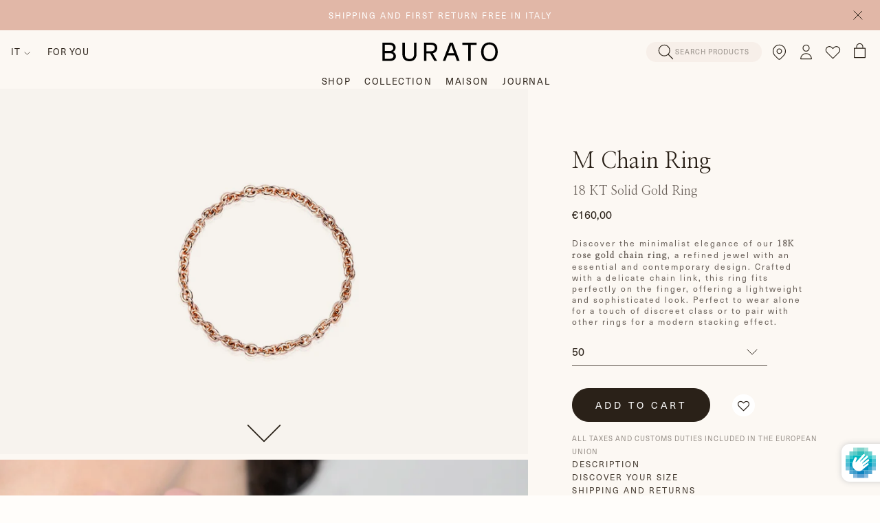

--- FILE ---
content_type: text/html; charset=utf-8
request_url: https://buratogioielli.it/products/ring-m-chain
body_size: 72428
content:
<!doctype html>
<html class="no-js" lang="en">

<head>
<!-- Google Tag Manager -->
<script>(function(w,d,s,l,i){w[l]=w[l]||[];w[l].push({'gtm.start':
new Date().getTime(),event:'gtm.js'});var f=d.getElementsByTagName(s)[0],
j=d.createElement(s),dl=l!='dataLayer'?'&l='+l:'';j.async=true;j.src=
'https://www.googletagmanager.com/gtm.js?id='+i+dl;f.parentNode.insertBefore(j,f);
})(window,document,'script','dataLayer','GTM-KJ8C8QR');</script>
<!-- End Google Tag Manager -->
<!-- TAGinstall START -->
<script>
 (function(w) {  var first = document.getElementsByTagName('script')[0];  var script = document.createElement('script');  script.async = true;  script.src = "\/\/buratogioielli.it\/cdn\/shop\/t\/10\/assets\/dataLayer.js?v=100984351315984907461677752296";  script.addEventListener ("load", function() {  function start() {    var allProducts = [];  var shopCurrency = 'EUR';  var collectionTitle = null;    var customer = {  customerType: 'guest'  };    var pageType = 'Product Page';  var searchPerformed = false;  var cart = {  "items": [],  "total": 0.0,  "currency": "EUR",  };  if (!w.__TAGinstall) {  console.error('Unable to initialize Easy Tag - GTM & Data Layer.');  return;  }  w.__TAGinstall.init({  shopCurrency, allProducts, collectionTitle, searchPerformed, pageType, customer, cartData: cart  });     var product = {  name: "M Chain Ring",  title: "M Chain Ring",  id: "CL450-50",  productId: "7588784570597",  variantId: "42424290574565",  handle: "ring-m-chain",  price: "160.0",  image: "\/\/buratogioielli.it\/cdn\/shop\/products\/1474_4f901375-71fa-4769-b246-57add6bb94b2_medium.jpg?v=1643708807",  brand: "Burato",  category: "","variants": [{  id: "42424290476261",  title: "47",  sku: "CL450-47",  price: "160.0",  compareAtPrice: "0.0",  },{  id: "42424290509029",  title: "48",  sku: "CL450-48",  price: "160.0",  compareAtPrice: "0.0",  },{  id: "42424290541797",  title: "49",  sku: "CL450-49",  price: "160.0",  compareAtPrice: "0.0",  },{  id: "42424290574565",  title: "50",  sku: "CL450-50",  price: "160.0",  compareAtPrice: "0.0",  },{  id: "42424290607333",  title: "51",  sku: "CL450-51",  price: "160.0",  compareAtPrice: "0.0",  },{  id: "42424290640101",  title: "52",  sku: "CL450-52",  price: "160.0",  compareAtPrice: "0.0",  },{  id: "42424290672869",  title: "53",  sku: "CL450-53",  price: "160.0",  compareAtPrice: "0.0",  },{  id: "42424290705637",  title: "54",  sku: "CL450-54",  price: "160.0",  compareAtPrice: "0.0",  },{  id: "42424290738405",  title: "55",  sku: "CL450-55",  price: "160.0",  compareAtPrice: "0.0",  },{  id: "42424290771173",  title: "56",  sku: "CL450-56",  price: "160.0",  compareAtPrice: "0.0",  },{  id: "42424290803941",  title: "57",  sku: "CL450-57",  price: "160.0",  compareAtPrice: "0.0",  },{  id: "42424290836709",  title: "58",  sku: "CL450-58",  price: "160.0",  compareAtPrice: "0.0",  },{  id: "42424290869477",  title: "59",  sku: "CL450-59",  price: "160.0",  compareAtPrice: "0.0",  },{  id: "42424290902245",  title: "60",  sku: "CL450-60",  price: "160.0",  compareAtPrice: "0.0",  },{  id: "47792152969550",  title: "61",  sku: "CL450-61",  price: "160.0",  compareAtPrice: "0.0",  },{  id: "47792153002318",  title: "62",  sku: "CL450-62",  price: "160.0",  compareAtPrice: "0.0",  },]  };  w.__TAGinstall.onProductPage({  product, collectionTitle, shopCurrency, ShopifyAnalytics  });    };  if (w.__TAGinstall && w.__TAGinstall.boot) {  w.__TAGinstall.boot(start);  }  }, false);  first.parentNode.insertBefore(script, first); })(window);
</script>
<!-- TAGinstall END -->
  <script>
window.KiwiSizing = window.KiwiSizing === undefined ? {} : window.KiwiSizing;
KiwiSizing.shop = "burato-gioielli.myshopify.com";


KiwiSizing.data = {
  collections: "396599722213,403703496933,390441369829,631322509646,396768149733,390441631973,611565994318,612372054350,397838024933,397838156005,390441599205,390442320101,612414062926",
  tags: "CAT_Rings,COLLECTION_Linear,COLLECTION_Linee ed Archi,MAT-STONE_Gold,MAT-STONE_Rose Gold,PLP_Gioielli Giovani,STYLE_Minimal",
  product: "7588784570597",
  vendor: "Burato",
  type: "",
  title: "M Chain Ring",
  images: ["\/\/buratogioielli.it\/cdn\/shop\/products\/1474_4f901375-71fa-4769-b246-57add6bb94b2.jpg?v=1643708807","\/\/buratogioielli.it\/cdn\/shop\/products\/CL450-Anello-catena-M.jpg?v=1677079128"],
  options: [{"name":"Size","position":1,"values":["47","48","49","50","51","52","53","54","55","56","57","58","59","60","61","62"]}],
  variants: [{"id":42424290476261,"title":"47","option1":"47","option2":null,"option3":null,"sku":"CL450-47","requires_shipping":true,"taxable":true,"featured_image":null,"available":false,"name":"M Chain Ring - 47","public_title":"47","options":["47"],"price":16000,"weight":0,"compare_at_price":null,"inventory_management":"shopify","barcode":null,"requires_selling_plan":false,"selling_plan_allocations":[],"quantity_rule":{"min":1,"max":null,"increment":1}},{"id":42424290509029,"title":"48","option1":"48","option2":null,"option3":null,"sku":"CL450-48","requires_shipping":true,"taxable":true,"featured_image":null,"available":false,"name":"M Chain Ring - 48","public_title":"48","options":["48"],"price":16000,"weight":0,"compare_at_price":null,"inventory_management":"shopify","barcode":null,"requires_selling_plan":false,"selling_plan_allocations":[],"quantity_rule":{"min":1,"max":null,"increment":1}},{"id":42424290541797,"title":"49","option1":"49","option2":null,"option3":null,"sku":"CL450-49","requires_shipping":true,"taxable":true,"featured_image":null,"available":false,"name":"M Chain Ring - 49","public_title":"49","options":["49"],"price":16000,"weight":0,"compare_at_price":null,"inventory_management":"shopify","barcode":null,"requires_selling_plan":false,"selling_plan_allocations":[],"quantity_rule":{"min":1,"max":null,"increment":1}},{"id":42424290574565,"title":"50","option1":"50","option2":null,"option3":null,"sku":"CL450-50","requires_shipping":true,"taxable":true,"featured_image":null,"available":true,"name":"M Chain Ring - 50","public_title":"50","options":["50"],"price":16000,"weight":0,"compare_at_price":null,"inventory_management":"shopify","barcode":null,"requires_selling_plan":false,"selling_plan_allocations":[],"quantity_rule":{"min":1,"max":null,"increment":1}},{"id":42424290607333,"title":"51","option1":"51","option2":null,"option3":null,"sku":"CL450-51","requires_shipping":true,"taxable":true,"featured_image":null,"available":false,"name":"M Chain Ring - 51","public_title":"51","options":["51"],"price":16000,"weight":0,"compare_at_price":null,"inventory_management":"shopify","barcode":null,"requires_selling_plan":false,"selling_plan_allocations":[],"quantity_rule":{"min":1,"max":null,"increment":1}},{"id":42424290640101,"title":"52","option1":"52","option2":null,"option3":null,"sku":"CL450-52","requires_shipping":true,"taxable":true,"featured_image":null,"available":true,"name":"M Chain Ring - 52","public_title":"52","options":["52"],"price":16000,"weight":0,"compare_at_price":null,"inventory_management":"shopify","barcode":null,"requires_selling_plan":false,"selling_plan_allocations":[],"quantity_rule":{"min":1,"max":null,"increment":1}},{"id":42424290672869,"title":"53","option1":"53","option2":null,"option3":null,"sku":"CL450-53","requires_shipping":true,"taxable":true,"featured_image":null,"available":true,"name":"M Chain Ring - 53","public_title":"53","options":["53"],"price":16000,"weight":0,"compare_at_price":null,"inventory_management":"shopify","barcode":null,"requires_selling_plan":false,"selling_plan_allocations":[],"quantity_rule":{"min":1,"max":null,"increment":1}},{"id":42424290705637,"title":"54","option1":"54","option2":null,"option3":null,"sku":"CL450-54","requires_shipping":true,"taxable":true,"featured_image":null,"available":true,"name":"M Chain Ring - 54","public_title":"54","options":["54"],"price":16000,"weight":0,"compare_at_price":null,"inventory_management":"shopify","barcode":null,"requires_selling_plan":false,"selling_plan_allocations":[],"quantity_rule":{"min":1,"max":null,"increment":1}},{"id":42424290738405,"title":"55","option1":"55","option2":null,"option3":null,"sku":"CL450-55","requires_shipping":true,"taxable":true,"featured_image":null,"available":true,"name":"M Chain Ring - 55","public_title":"55","options":["55"],"price":16000,"weight":0,"compare_at_price":null,"inventory_management":"shopify","barcode":null,"requires_selling_plan":false,"selling_plan_allocations":[],"quantity_rule":{"min":1,"max":null,"increment":1}},{"id":42424290771173,"title":"56","option1":"56","option2":null,"option3":null,"sku":"CL450-56","requires_shipping":true,"taxable":true,"featured_image":null,"available":true,"name":"M Chain Ring - 56","public_title":"56","options":["56"],"price":16000,"weight":0,"compare_at_price":null,"inventory_management":"shopify","barcode":null,"requires_selling_plan":false,"selling_plan_allocations":[],"quantity_rule":{"min":1,"max":null,"increment":1}},{"id":42424290803941,"title":"57","option1":"57","option2":null,"option3":null,"sku":"CL450-57","requires_shipping":true,"taxable":true,"featured_image":null,"available":true,"name":"M Chain Ring - 57","public_title":"57","options":["57"],"price":16000,"weight":0,"compare_at_price":null,"inventory_management":"shopify","barcode":null,"requires_selling_plan":false,"selling_plan_allocations":[],"quantity_rule":{"min":1,"max":null,"increment":1}},{"id":42424290836709,"title":"58","option1":"58","option2":null,"option3":null,"sku":"CL450-58","requires_shipping":true,"taxable":true,"featured_image":null,"available":false,"name":"M Chain Ring - 58","public_title":"58","options":["58"],"price":16000,"weight":0,"compare_at_price":null,"inventory_management":"shopify","barcode":null,"requires_selling_plan":false,"selling_plan_allocations":[],"quantity_rule":{"min":1,"max":null,"increment":1}},{"id":42424290869477,"title":"59","option1":"59","option2":null,"option3":null,"sku":"CL450-59","requires_shipping":true,"taxable":true,"featured_image":null,"available":false,"name":"M Chain Ring - 59","public_title":"59","options":["59"],"price":16000,"weight":0,"compare_at_price":null,"inventory_management":"shopify","barcode":null,"requires_selling_plan":false,"selling_plan_allocations":[],"quantity_rule":{"min":1,"max":null,"increment":1}},{"id":42424290902245,"title":"60","option1":"60","option2":null,"option3":null,"sku":"CL450-60","requires_shipping":true,"taxable":true,"featured_image":null,"available":false,"name":"M Chain Ring - 60","public_title":"60","options":["60"],"price":16000,"weight":0,"compare_at_price":null,"inventory_management":"shopify","barcode":null,"requires_selling_plan":false,"selling_plan_allocations":[],"quantity_rule":{"min":1,"max":null,"increment":1}},{"id":47792152969550,"title":"61","option1":"61","option2":null,"option3":null,"sku":"CL450-61","requires_shipping":true,"taxable":true,"featured_image":null,"available":false,"name":"M Chain Ring - 61","public_title":"61","options":["61"],"price":16000,"weight":0,"compare_at_price":null,"inventory_management":"shopify","barcode":null,"requires_selling_plan":false,"selling_plan_allocations":[],"quantity_rule":{"min":1,"max":null,"increment":1}},{"id":47792153002318,"title":"62","option1":"62","option2":null,"option3":null,"sku":"CL450-62","requires_shipping":true,"taxable":true,"featured_image":null,"available":false,"name":"M Chain Ring - 62","public_title":"62","options":["62"],"price":16000,"weight":0,"compare_at_price":null,"inventory_management":"shopify","barcode":null,"requires_selling_plan":false,"selling_plan_allocations":[],"quantity_rule":{"min":1,"max":null,"increment":1}}],
};

</script>

    
  

  <!-- Basic page needs ================================================== -->
  <meta charset="utf-8">
  <meta http-equiv="X-UA-Compatible" content="IE=edge,chrome=1">

  
    <!-- GOOGLE SEARCH CONSOLE VERIFICATION -->
    <meta name="google-site-verification" content="RSW0koKLsVHLWYVL-ps3idJy9Tv31QEpGsSAJgBS4RA" />
  

  
  <link rel="shortcut icon" href="//buratogioielli.it/cdn/shop/files/e3daee21-f6a5-4f62-ab51-2dbd71b4f9e2_32x32.png?v=1667471159" type="image/png" />
  

  <!-- Title and description ================================================== -->
  <title>
    
    
    
    
    Chain Ring in 18 K Rose Gold | M Chain - Burato
  </title>

  
  <meta name="description" content="Discover the minimalist elegance of our 18K rose gold chain ring, a refined jewel with an essential and contemporary design. Crafted with a delicate chain link, this ring fits perfectly on the finger, offering a lightweight and sophisticated look. Perfect to wear alone for a touch of discreet class or to pair with othe">
  

  <!-- Helpers ================================================== -->
  

    
        
        
    



<link rel="canonical" href="/products/ring-m-chain">
  


    




<!--- HREFLANG --->

    
        <link rel="alternate" href="https://buratogioielli.com/products/ring-m-chain" hreflang="en" />
        <link rel="alternate" href="https://buratogioielli.it/it/products/ring-m-chain" hreflang="it-IT" />
    

  
  

  <!-- /snippets/social-meta-tags.liquid -->




<meta property="og:site_name" content="Burato Gioielli">
<meta property="og:url" content="/products/ring-m-chain">
<meta property="og:title" content="Chain Ring in 18 K Rose Gold | M Chain - Burato">
<meta property="og:type" content="product">
<meta property="og:description" content="Discover the minimalist elegance of our 18K rose gold chain ring, a refined jewel with an essential and contemporary design. Crafted with a delicate chain link, this ring fits perfectly on the finger, offering a lightweight and sophisticated look. Perfect to wear alone for a touch of discreet class or to pair with othe">

  <meta property="og:price:amount" content="160,00">
  <meta property="og:price:currency" content="EUR">

<meta property="og:image" content="http://buratogioielli.it/cdn/shop/products/1474_4f901375-71fa-4769-b246-57add6bb94b2.jpg?crop=center&height=1200&v=1643708807&width=1200"><meta property="og:image" content="http://buratogioielli.it/cdn/shop/products/CL450-Anello-catena-M.jpg?crop=center&height=1200&v=1677079128&width=1200">
<meta property="og:image:secure_url" content="https://buratogioielli.it/cdn/shop/products/1474_4f901375-71fa-4769-b246-57add6bb94b2.jpg?crop=center&height=1200&v=1643708807&width=1200"><meta property="og:image:secure_url" content="https://buratogioielli.it/cdn/shop/products/CL450-Anello-catena-M.jpg?crop=center&height=1200&v=1677079128&width=1200">


<meta name="twitter:card" content="summary_large_image">
<meta name="twitter:title" content="Chain Ring in 18 K Rose Gold | M Chain - Burato">
<meta name="twitter:description" content="Discover the minimalist elegance of our 18K rose gold chain ring, a refined jewel with an essential and contemporary design. Crafted with a delicate chain link, this ring fits perfectly on the finger, offering a lightweight and sophisticated look. Perfect to wear alone for a touch of discreet class or to pair with othe">



  <meta name="viewport" content="width=device-width,initial-scale=1,shrink-to-fit=no">
  <meta name="theme-color" content="#292017">

  <!-- CSS ================================================== -->

    <style>

    :root {
        /*================ Color variables ================*/

        --color-primary: hsl(30, 28%, 13%);

        --color-primary-50: hsl(36, 100%, 99%);
        --color-primary-100: hsl(33, 60%, 97%);
        --color-primary-200: hsl(28, 45%, 94%);
        --color-primary-300: hsl(28, 33%, 91%);
        --color-primary-400: hsl(28, 22%, 88%);
        --color-primary-500: hsl(26, 14%, 80%);
        --color-primary-600: hsl(28, 6%, 55%);
        --color-primary-700: hsl(26, 8%, 38%);
        --color-primary-800: hsl(30, 18%, 22%);
        --color-primary-900: hsl(30, 28%, 13%);


        --color-tertiary: ;
        --color-borders: ;

        /* =============== Color Brand ====================== */
        --color-brand-black: var(--color-primary-900);
        --color-brand-lightgrey: hsl(0, 0%, 93%);
        --color-brand-white: hsl(0, 0%, 100%);

        --color-brand-sage: hsl(86, 9%, 65%);
        --color-brand-nude: hsl(17, 49%, 77%);
        --color-brand-lightNude: var(--color-primary-100);
        --color-brand-brown: var(--color-primary-900);

        /* =============== Color UI ====================== */
        --color-grey-light: hsl(0, 0%, 80%);
        --color-grey-lighter: hsl(0, 0%, 90%);
        --color-grey-lightest: hsl(0, 0%, 97%);
        --color-tile-bg: rgba(0,0,0, 0.03);

        /* =============== Color Text ====================== */
        --color-text: var(--color-primary);
        --color-text-light: hsl(240, 1%, 25%);
        --color-text-lighter: hsl(240, 1%, 39%);

        /* =============== Color Input ====================== */
        --color-form: hsl(240, 1%, 58%);
        --color-form-input: hsl(0, 0%, 13%);
        --color-form-success: hsl(120, 100%, 30%);
        --color-form-warning: hsl(43, 100%, 50%);
        --color-form-error: hsl(0, 90%, 39%);

        /*================ Color Backgrounds ================*/
        --color-body-bg: hsl(0, 0%, 100%);
        --color-section-alternate: hsl(0, 0%, 96%);
        --color-header-bg: hsl(0, 0%, 100%);
        --color-images-bg: rgba(0,0,0, 0.02);
        --color-header-product-page: hsl(0, 0%, 98%);

        --color-sale: var(--color-form-error);

        --bg-color-label-sale: ;
        --bg-color-label-sold-out: ;
        --bg-color-editorial: hsl(0, 0%, 100%);
        --color-label-sale: ;
        --color-label-sold-out: ;
        --color-editorial: hsl(30, 28%, 13%);
    }
</style>

    <style>
    :root {
        --font-primary: 'Nanum Myeongjo', serif;
        --font-secondary: 'neue-haas-unica', sans-serif;
        --font-tertiary: 'neue-haas-unica', sans-serif;
        --special-font: 'neue-haas-unica', sans-serif;
        --regular: 400;
        --bold: 700;
    }
</style>

    <style>

    :root {
        /*================ Icon url ================*/
        --icon-arrow-left: url("//buratogioielli.it/cdn/shop/t/10/assets/icon-arrow-left.svg?v=171291504787574302131643971812");
        --icon-arrow-right: url("//buratogioielli.it/cdn/shop/t/10/assets/icon-arrow-right.svg?v=100948215586977950191643971812");
        --icon-arrow-bottom: url("//buratogioielli.it/cdn/shop/t/10/assets/icon-arrow-bottom.svg?v=97498208182383003341643971811");
        --icon-close: url("//buratogioielli.it/cdn/shop/t/10/assets/icon-close.svg?v=135688474623464050681643971820");
        --icon-cart: url("//buratogioielli.it/cdn/shop/t/10/assets/icon-cart.svg?v=37664579513111726231643971816");
        --icon-play: url("//buratogioielli.it/cdn/shop/t/10/assets/icon-play.svg?v=53165677797683607461643971823");
        --icon-search: url("//buratogioielli.it/cdn/shop/t/10/assets/icon-search.svg?v=135190806325122587881643971823");
        --icon-customer: url("//buratogioielli.it/cdn/shop/t/10/assets/icon-customer.svg?v=18864");
        --icon-select: url("//buratogioielli.it/cdn/shop/t/10/assets/icon-select.svg?v=75838434408312167661643971824");
        --icon-loader: url("//buratogioielli.it/cdn/shop/t/10/assets/tail-spin.svg?v=18864");
        --icon-chevron-left: url("//buratogioielli.it/cdn/shop/t/10/assets/icon-chevron-left.svg?v=24074878518200065211643971817");
        --icon-chevron-right: url("//buratogioielli.it/cdn/shop/t/10/assets/icon-chevron-right.svg?v=136013376389481097781643971818");
        --icon-lock: url("//buratogioielli.it/cdn/shop/t/10/assets/icon-lock.svg?v=7278670771317258971643971822");
    }

</style>

    
<link type="text/css" href="//buratogioielli.it/cdn/shop/t/10/assets/layout.theme.css?v=40612313127129163201706267613" rel="stylesheet">
    <link rel="preconnect" href="https://fonts.googleapis.com">
    <link rel="preconnect" href="https://fonts.gstatic.com" crossorigin>
    <link href="https://fonts.googleapis.com/css2?family=Nanum+Myeongjo&display=swap" rel="stylesheet">
    <link rel="stylesheet" href="https://use.typekit.net/fcx0ncg.css">
    <link rel="stylesheet" type="text/css" href="//buratogioielli.it/cdn/shop/t/10/assets/ms_custom.css?v=134295455935590559451722505596">
    

  <!-- Sections ================================================== -->
  <script defer="defer">
    window.theme = window.theme || {};
    theme.strings = {
    zoomClose: "Close (Esc)",
    zoomPrev: "Previous (Left arrow key)",
    zoomNext: "Next (Right arrow key)",
    moneyFormat: "€{{amount_with_comma_separator}}",
    addressError: "Error looking up that address",
    addressNoResults: "No results for that address",
    addressQueryLimit: "You have exceeded the Google API usage limit. Consider upgrading to a \u003ca href=\"https:\/\/developers.google.com\/maps\/premium\/usage-limits\"\u003ePremium Plan\u003c\/a\u003e.",
    authError: "There was a problem authenticating your Google Maps account.",
    cartEmpty: "Your cart is currently empty.",
    cartCookie: "Enable cookies to use the shopping cart",
    cartSavings: "You're saving [savings]",
    productSlideLabel: "Slide [slide_number] of [slide_max]."
    };
    theme.settings = {
      cartType: "drawer",
    gridType: null
    };
  </script>

  <script src="//buratogioielli.it/cdn/shop/t/10/assets/jquery-2.2.3.min.js?v=55881813776678408801647942515" type="text/javascript"></script>

  <!-- JS =================================================== -->
  <script src="https://unpkg.com/micromodal/dist/micromodal.min.js" defer="defer"></script>

  <script src="//buratogioielli.it/cdn/shop/t/10/assets/squeezebox.js?v=18305452983350033871647942523" defer="defer"></script>

  
  <script src="//buratogioielli.it/cdn/shop/t/10/assets/jquery.zoom.min.js?v=9955756330783019061647942517" defer="defer"></script>
  

  <script src="//buratogioielli.it/cdn/shop/t/10/assets/lazysizes.min.js?v=90496846127458429861647942520" async="async"></script>

  

  
<script type="text/javascript" src="//buratogioielli.it/cdn/shop/t/10/assets/defaultVendors@layout.theme.js?v=112582314116885513541669913520" defer="defer"></script><script type="text/javascript" src="//buratogioielli.it/cdn/shop/t/10/assets/layout.theme.js?v=70956033718602034221706275632" defer="defer"></script><link rel="prefetch" href="//buratogioielli.it/cdn/shop/t/10/assets/template.collection.js?v=55014390085452519391682585578" as="script"><link rel="prefetch" href="//buratogioielli.it/cdn/shop/t/10/assets/template.page.wishlist.js?v=89590482323996444011647942525" as="script"><script type="text/javascript" src="//buratogioielli.it/cdn/shop/t/10/assets/defaultVendors@template.product.js?v=27416930833533578301669913520" defer="defer"></script><script type="text/javascript" src="//buratogioielli.it/cdn/shop/t/10/assets/template.product.js?v=128876004423900794301669913519" defer="defer"></script><link rel="prefetch" href="//buratogioielli.it/cdn/shop/t/10/assets/template.register.js?v=118622678123217991201650370533" as="script">

  

  <!-- Header hook for plugins ================================================== -->
  
  <script>window.performance && window.performance.mark && window.performance.mark('shopify.content_for_header.start');</script><meta name="facebook-domain-verification" content="cnveged8cldkg9nf8fwirzq39kd59y">
<meta name="google-site-verification" content="j0H0JKD9do_jI5Rx45jhwxH3MSS2qhPwegPvJxpRiqw">
<meta id="shopify-digital-wallet" name="shopify-digital-wallet" content="/61043998949/digital_wallets/dialog">
<meta name="shopify-checkout-api-token" content="6f37c7dd30e2800044eba278f46b78d6">
<meta id="in-context-paypal-metadata" data-shop-id="61043998949" data-venmo-supported="false" data-environment="production" data-locale="en_US" data-paypal-v4="true" data-currency="EUR">
<link "x-default" href="https://buratogioielli.it/products/ring-m-chain">
<link "en-IT" href="https://buratogioielli.it/products/ring-m-chain">
<link "it-IT" href="https://buratogioielli.it/it/products/ring-m-chain">
<link rel="alternate" type="application/json+oembed" href="https://buratogioielli.it/products/ring-m-chain.oembed">
<script async="async" src="/checkouts/internal/preloads.js?locale=en-IT"></script>
<link rel="preconnect" href="https://shop.app" crossorigin="anonymous">
<script async="async" src="https://shop.app/checkouts/internal/preloads.js?locale=en-IT&shop_id=61043998949" crossorigin="anonymous"></script>
<script id="apple-pay-shop-capabilities" type="application/json">{"shopId":61043998949,"countryCode":"IT","currencyCode":"EUR","merchantCapabilities":["supports3DS"],"merchantId":"gid:\/\/shopify\/Shop\/61043998949","merchantName":"Burato Gioielli","requiredBillingContactFields":["postalAddress","email","phone"],"requiredShippingContactFields":["postalAddress","email","phone"],"shippingType":"shipping","supportedNetworks":["visa","maestro","masterCard","amex"],"total":{"type":"pending","label":"Burato Gioielli","amount":"1.00"},"shopifyPaymentsEnabled":true,"supportsSubscriptions":true}</script>
<script id="shopify-features" type="application/json">{"accessToken":"6f37c7dd30e2800044eba278f46b78d6","betas":["rich-media-storefront-analytics"],"domain":"buratogioielli.it","predictiveSearch":true,"shopId":61043998949,"locale":"en"}</script>
<script>var Shopify = Shopify || {};
Shopify.shop = "burato-gioielli.myshopify.com";
Shopify.locale = "en";
Shopify.currency = {"active":"EUR","rate":"1.0"};
Shopify.country = "IT";
Shopify.theme = {"name":"dAgency per Burato","id":129815937253,"schema_name":"buratogioielli","schema_version":"1.0.0","theme_store_id":887,"role":"main"};
Shopify.theme.handle = "null";
Shopify.theme.style = {"id":null,"handle":null};
Shopify.cdnHost = "buratogioielli.it/cdn";
Shopify.routes = Shopify.routes || {};
Shopify.routes.root = "/";</script>
<script type="module">!function(o){(o.Shopify=o.Shopify||{}).modules=!0}(window);</script>
<script>!function(o){function n(){var o=[];function n(){o.push(Array.prototype.slice.apply(arguments))}return n.q=o,n}var t=o.Shopify=o.Shopify||{};t.loadFeatures=n(),t.autoloadFeatures=n()}(window);</script>
<script>
  window.ShopifyPay = window.ShopifyPay || {};
  window.ShopifyPay.apiHost = "shop.app\/pay";
  window.ShopifyPay.redirectState = null;
</script>
<script id="shop-js-analytics" type="application/json">{"pageType":"product"}</script>
<script defer="defer" async type="module" src="//buratogioielli.it/cdn/shopifycloud/shop-js/modules/v2/client.init-shop-cart-sync_BN7fPSNr.en.esm.js"></script>
<script defer="defer" async type="module" src="//buratogioielli.it/cdn/shopifycloud/shop-js/modules/v2/chunk.common_Cbph3Kss.esm.js"></script>
<script defer="defer" async type="module" src="//buratogioielli.it/cdn/shopifycloud/shop-js/modules/v2/chunk.modal_DKumMAJ1.esm.js"></script>
<script type="module">
  await import("//buratogioielli.it/cdn/shopifycloud/shop-js/modules/v2/client.init-shop-cart-sync_BN7fPSNr.en.esm.js");
await import("//buratogioielli.it/cdn/shopifycloud/shop-js/modules/v2/chunk.common_Cbph3Kss.esm.js");
await import("//buratogioielli.it/cdn/shopifycloud/shop-js/modules/v2/chunk.modal_DKumMAJ1.esm.js");

  window.Shopify.SignInWithShop?.initShopCartSync?.({"fedCMEnabled":true,"windoidEnabled":true});

</script>
<script>
  window.Shopify = window.Shopify || {};
  if (!window.Shopify.featureAssets) window.Shopify.featureAssets = {};
  window.Shopify.featureAssets['shop-js'] = {"shop-cart-sync":["modules/v2/client.shop-cart-sync_CJVUk8Jm.en.esm.js","modules/v2/chunk.common_Cbph3Kss.esm.js","modules/v2/chunk.modal_DKumMAJ1.esm.js"],"init-fed-cm":["modules/v2/client.init-fed-cm_7Fvt41F4.en.esm.js","modules/v2/chunk.common_Cbph3Kss.esm.js","modules/v2/chunk.modal_DKumMAJ1.esm.js"],"init-shop-email-lookup-coordinator":["modules/v2/client.init-shop-email-lookup-coordinator_Cc088_bR.en.esm.js","modules/v2/chunk.common_Cbph3Kss.esm.js","modules/v2/chunk.modal_DKumMAJ1.esm.js"],"init-windoid":["modules/v2/client.init-windoid_hPopwJRj.en.esm.js","modules/v2/chunk.common_Cbph3Kss.esm.js","modules/v2/chunk.modal_DKumMAJ1.esm.js"],"shop-button":["modules/v2/client.shop-button_B0jaPSNF.en.esm.js","modules/v2/chunk.common_Cbph3Kss.esm.js","modules/v2/chunk.modal_DKumMAJ1.esm.js"],"shop-cash-offers":["modules/v2/client.shop-cash-offers_DPIskqss.en.esm.js","modules/v2/chunk.common_Cbph3Kss.esm.js","modules/v2/chunk.modal_DKumMAJ1.esm.js"],"shop-toast-manager":["modules/v2/client.shop-toast-manager_CK7RT69O.en.esm.js","modules/v2/chunk.common_Cbph3Kss.esm.js","modules/v2/chunk.modal_DKumMAJ1.esm.js"],"init-shop-cart-sync":["modules/v2/client.init-shop-cart-sync_BN7fPSNr.en.esm.js","modules/v2/chunk.common_Cbph3Kss.esm.js","modules/v2/chunk.modal_DKumMAJ1.esm.js"],"init-customer-accounts-sign-up":["modules/v2/client.init-customer-accounts-sign-up_CfPf4CXf.en.esm.js","modules/v2/client.shop-login-button_DeIztwXF.en.esm.js","modules/v2/chunk.common_Cbph3Kss.esm.js","modules/v2/chunk.modal_DKumMAJ1.esm.js"],"pay-button":["modules/v2/client.pay-button_CgIwFSYN.en.esm.js","modules/v2/chunk.common_Cbph3Kss.esm.js","modules/v2/chunk.modal_DKumMAJ1.esm.js"],"init-customer-accounts":["modules/v2/client.init-customer-accounts_DQ3x16JI.en.esm.js","modules/v2/client.shop-login-button_DeIztwXF.en.esm.js","modules/v2/chunk.common_Cbph3Kss.esm.js","modules/v2/chunk.modal_DKumMAJ1.esm.js"],"avatar":["modules/v2/client.avatar_BTnouDA3.en.esm.js"],"init-shop-for-new-customer-accounts":["modules/v2/client.init-shop-for-new-customer-accounts_CsZy_esa.en.esm.js","modules/v2/client.shop-login-button_DeIztwXF.en.esm.js","modules/v2/chunk.common_Cbph3Kss.esm.js","modules/v2/chunk.modal_DKumMAJ1.esm.js"],"shop-follow-button":["modules/v2/client.shop-follow-button_BRMJjgGd.en.esm.js","modules/v2/chunk.common_Cbph3Kss.esm.js","modules/v2/chunk.modal_DKumMAJ1.esm.js"],"checkout-modal":["modules/v2/client.checkout-modal_B9Drz_yf.en.esm.js","modules/v2/chunk.common_Cbph3Kss.esm.js","modules/v2/chunk.modal_DKumMAJ1.esm.js"],"shop-login-button":["modules/v2/client.shop-login-button_DeIztwXF.en.esm.js","modules/v2/chunk.common_Cbph3Kss.esm.js","modules/v2/chunk.modal_DKumMAJ1.esm.js"],"lead-capture":["modules/v2/client.lead-capture_DXYzFM3R.en.esm.js","modules/v2/chunk.common_Cbph3Kss.esm.js","modules/v2/chunk.modal_DKumMAJ1.esm.js"],"shop-login":["modules/v2/client.shop-login_CA5pJqmO.en.esm.js","modules/v2/chunk.common_Cbph3Kss.esm.js","modules/v2/chunk.modal_DKumMAJ1.esm.js"],"payment-terms":["modules/v2/client.payment-terms_BxzfvcZJ.en.esm.js","modules/v2/chunk.common_Cbph3Kss.esm.js","modules/v2/chunk.modal_DKumMAJ1.esm.js"]};
</script>
<script>(function() {
  var isLoaded = false;
  function asyncLoad() {
    if (isLoaded) return;
    isLoaded = true;
    var urls = ["https:\/\/assets.smartwishlist.webmarked.net\/static\/v6\/smartwishlist.js?shop=burato-gioielli.myshopify.com","https:\/\/storelocator.w3apps.co\/js\/include.js?shop=burato-gioielli.myshopify.com","https:\/\/redirectify.app\/script_tags\/tracking.js?shop=burato-gioielli.myshopify.com","https:\/\/cdn.reamaze.com\/assets\/reamaze-loader.js?shop=burato-gioielli.myshopify.com","https:\/\/cdn.reamaze.com\/assets\/reamaze-loader.js?shop=burato-gioielli.myshopify.com","https:\/\/app.kiwisizing.com\/web\/js\/dist\/kiwiSizing\/plugin\/SizingPlugin.prod.js?v=331\u0026shop=burato-gioielli.myshopify.com","https:\/\/s3.eu-west-1.amazonaws.com\/production-klarna-il-shopify-osm\/5a975d06a931ae3d92bf80d338b7cb5d76fc66a1\/burato-gioielli.myshopify.com-1741877659601.js?shop=burato-gioielli.myshopify.com","\/\/backinstock.useamp.com\/widget\/53645_1767158005.js?category=bis\u0026v=6\u0026shop=burato-gioielli.myshopify.com"];
    for (var i = 0; i < urls.length; i++) {
      var s = document.createElement('script');
      s.type = 'text/javascript';
      s.async = true;
      s.src = urls[i];
      var x = document.getElementsByTagName('script')[0];
      x.parentNode.insertBefore(s, x);
    }
  };
  if(window.attachEvent) {
    window.attachEvent('onload', asyncLoad);
  } else {
    window.addEventListener('load', asyncLoad, false);
  }
})();</script>
<script id="__st">var __st={"a":61043998949,"offset":3600,"reqid":"b58da7f7-4e7b-4fa4-a23c-8d8bb7192b50-1769817401","pageurl":"buratogioielli.it\/products\/ring-m-chain","u":"8b43e18c5070","p":"product","rtyp":"product","rid":7588784570597};</script>
<script>window.ShopifyPaypalV4VisibilityTracking = true;</script>
<script id="captcha-bootstrap">!function(){'use strict';const t='contact',e='account',n='new_comment',o=[[t,t],['blogs',n],['comments',n],[t,'customer']],c=[[e,'customer_login'],[e,'guest_login'],[e,'recover_customer_password'],[e,'create_customer']],r=t=>t.map((([t,e])=>`form[action*='/${t}']:not([data-nocaptcha='true']) input[name='form_type'][value='${e}']`)).join(','),a=t=>()=>t?[...document.querySelectorAll(t)].map((t=>t.form)):[];function s(){const t=[...o],e=r(t);return a(e)}const i='password',u='form_key',d=['recaptcha-v3-token','g-recaptcha-response','h-captcha-response',i],f=()=>{try{return window.sessionStorage}catch{return}},m='__shopify_v',_=t=>t.elements[u];function p(t,e,n=!1){try{const o=window.sessionStorage,c=JSON.parse(o.getItem(e)),{data:r}=function(t){const{data:e,action:n}=t;return t[m]||n?{data:e,action:n}:{data:t,action:n}}(c);for(const[e,n]of Object.entries(r))t.elements[e]&&(t.elements[e].value=n);n&&o.removeItem(e)}catch(o){console.error('form repopulation failed',{error:o})}}const l='form_type',E='cptcha';function T(t){t.dataset[E]=!0}const w=window,h=w.document,L='Shopify',v='ce_forms',y='captcha';let A=!1;((t,e)=>{const n=(g='f06e6c50-85a8-45c8-87d0-21a2b65856fe',I='https://cdn.shopify.com/shopifycloud/storefront-forms-hcaptcha/ce_storefront_forms_captcha_hcaptcha.v1.5.2.iife.js',D={infoText:'Protected by hCaptcha',privacyText:'Privacy',termsText:'Terms'},(t,e,n)=>{const o=w[L][v],c=o.bindForm;if(c)return c(t,g,e,D).then(n);var r;o.q.push([[t,g,e,D],n]),r=I,A||(h.body.append(Object.assign(h.createElement('script'),{id:'captcha-provider',async:!0,src:r})),A=!0)});var g,I,D;w[L]=w[L]||{},w[L][v]=w[L][v]||{},w[L][v].q=[],w[L][y]=w[L][y]||{},w[L][y].protect=function(t,e){n(t,void 0,e),T(t)},Object.freeze(w[L][y]),function(t,e,n,w,h,L){const[v,y,A,g]=function(t,e,n){const i=e?o:[],u=t?c:[],d=[...i,...u],f=r(d),m=r(i),_=r(d.filter((([t,e])=>n.includes(e))));return[a(f),a(m),a(_),s()]}(w,h,L),I=t=>{const e=t.target;return e instanceof HTMLFormElement?e:e&&e.form},D=t=>v().includes(t);t.addEventListener('submit',(t=>{const e=I(t);if(!e)return;const n=D(e)&&!e.dataset.hcaptchaBound&&!e.dataset.recaptchaBound,o=_(e),c=g().includes(e)&&(!o||!o.value);(n||c)&&t.preventDefault(),c&&!n&&(function(t){try{if(!f())return;!function(t){const e=f();if(!e)return;const n=_(t);if(!n)return;const o=n.value;o&&e.removeItem(o)}(t);const e=Array.from(Array(32),(()=>Math.random().toString(36)[2])).join('');!function(t,e){_(t)||t.append(Object.assign(document.createElement('input'),{type:'hidden',name:u})),t.elements[u].value=e}(t,e),function(t,e){const n=f();if(!n)return;const o=[...t.querySelectorAll(`input[type='${i}']`)].map((({name:t})=>t)),c=[...d,...o],r={};for(const[a,s]of new FormData(t).entries())c.includes(a)||(r[a]=s);n.setItem(e,JSON.stringify({[m]:1,action:t.action,data:r}))}(t,e)}catch(e){console.error('failed to persist form',e)}}(e),e.submit())}));const S=(t,e)=>{t&&!t.dataset[E]&&(n(t,e.some((e=>e===t))),T(t))};for(const o of['focusin','change'])t.addEventListener(o,(t=>{const e=I(t);D(e)&&S(e,y())}));const B=e.get('form_key'),M=e.get(l),P=B&&M;t.addEventListener('DOMContentLoaded',(()=>{const t=y();if(P)for(const e of t)e.elements[l].value===M&&p(e,B);[...new Set([...A(),...v().filter((t=>'true'===t.dataset.shopifyCaptcha))])].forEach((e=>S(e,t)))}))}(h,new URLSearchParams(w.location.search),n,t,e,['guest_login'])})(!0,!0)}();</script>
<script integrity="sha256-4kQ18oKyAcykRKYeNunJcIwy7WH5gtpwJnB7kiuLZ1E=" data-source-attribution="shopify.loadfeatures" defer="defer" src="//buratogioielli.it/cdn/shopifycloud/storefront/assets/storefront/load_feature-a0a9edcb.js" crossorigin="anonymous"></script>
<script crossorigin="anonymous" defer="defer" src="//buratogioielli.it/cdn/shopifycloud/storefront/assets/shopify_pay/storefront-65b4c6d7.js?v=20250812"></script>
<script data-source-attribution="shopify.dynamic_checkout.dynamic.init">var Shopify=Shopify||{};Shopify.PaymentButton=Shopify.PaymentButton||{isStorefrontPortableWallets:!0,init:function(){window.Shopify.PaymentButton.init=function(){};var t=document.createElement("script");t.src="https://buratogioielli.it/cdn/shopifycloud/portable-wallets/latest/portable-wallets.en.js",t.type="module",document.head.appendChild(t)}};
</script>
<script data-source-attribution="shopify.dynamic_checkout.buyer_consent">
  function portableWalletsHideBuyerConsent(e){var t=document.getElementById("shopify-buyer-consent"),n=document.getElementById("shopify-subscription-policy-button");t&&n&&(t.classList.add("hidden"),t.setAttribute("aria-hidden","true"),n.removeEventListener("click",e))}function portableWalletsShowBuyerConsent(e){var t=document.getElementById("shopify-buyer-consent"),n=document.getElementById("shopify-subscription-policy-button");t&&n&&(t.classList.remove("hidden"),t.removeAttribute("aria-hidden"),n.addEventListener("click",e))}window.Shopify?.PaymentButton&&(window.Shopify.PaymentButton.hideBuyerConsent=portableWalletsHideBuyerConsent,window.Shopify.PaymentButton.showBuyerConsent=portableWalletsShowBuyerConsent);
</script>
<script data-source-attribution="shopify.dynamic_checkout.cart.bootstrap">document.addEventListener("DOMContentLoaded",(function(){function t(){return document.querySelector("shopify-accelerated-checkout-cart, shopify-accelerated-checkout")}if(t())Shopify.PaymentButton.init();else{new MutationObserver((function(e,n){t()&&(Shopify.PaymentButton.init(),n.disconnect())})).observe(document.body,{childList:!0,subtree:!0})}}));
</script>
<link id="shopify-accelerated-checkout-styles" rel="stylesheet" media="screen" href="https://buratogioielli.it/cdn/shopifycloud/portable-wallets/latest/accelerated-checkout-backwards-compat.css" crossorigin="anonymous">
<style id="shopify-accelerated-checkout-cart">
        #shopify-buyer-consent {
  margin-top: 1em;
  display: inline-block;
  width: 100%;
}

#shopify-buyer-consent.hidden {
  display: none;
}

#shopify-subscription-policy-button {
  background: none;
  border: none;
  padding: 0;
  text-decoration: underline;
  font-size: inherit;
  cursor: pointer;
}

#shopify-subscription-policy-button::before {
  box-shadow: none;
}

      </style>

<script>window.performance && window.performance.mark && window.performance.mark('shopify.content_for_header.end');</script>

  <script src="//buratogioielli.it/cdn/shop/t/10/assets/modernizr.min.js?v=133781588196947653521647942522" type="text/javascript"></script>

  

  
  

  

  

  

  <script src="http://benalman.com/code/projects/jquery-throttle-debounce/jquery.ba-throttle-debounce.js"></script>

    <!-- REAMAZE INTEGRATION START - DO NOT REMOVE -->
  <!-- Reamaze Config file - DO NOT REMOVE -->
<script type="text/javascript">
  var _support = _support || { 'ui': {}, 'user': {} };
  _support.account = "burato-4";
</script>

<!-- reamaze_embeddable_34395_s -->
<!-- Embeddable - Burato Gioielli Chat / Contact Form Shoutbox -->
<script type="text/javascript">
  var _support = _support || { 'ui': {}, 'user': {} };
  _support['account'] = 'burato-4';
  _support['ui']['contactMode'] = 'default';
  _support['ui']['enableKb'] = 'true';
  _support['ui']['styles'] = {
    widgetColor: 'rgb(225, 183, 167)',
    gradient: true,
  };
  _support['ui']['shoutboxFacesMode'] = "brand-avatar";
  _support['ui']['shoutboxHeaderLogo'] = true;
  _support['ui']['widget'] = {
    icon: 'chat',
    displayOn: 'all',
    allowBotProcessing: true,
    label: {
      text: 'Let us know if you have any questions! &#128522;',
      mode: "notification",
      delay: 5,
      duration: 30,
      sound: true,
    },
    position: 'bottom-right',
    mobilePosition: 'bottom-right'
  };
  _support['apps'] = {
    recentConversations: {},
    faq: {"enabled":true},
    orders: {"enabled":true,"enable_notes":false}
  };
</script>
<!-- reamaze_embeddable_34395_e -->

  <!-- Reamaze SSO file - DO NOT REMOVE -->


  <!-- REAMAZE INTEGRATION END - DO NOT REMOVE -->

  <script src="//buratogioielli.it/cdn/shop/t/10/assets/redirectify.js?v=173258297451731992281657007733"></script>
<script>
    // Do nothing if customizer;
    // /
    
        var HOSTNAME = "https://buratogioielli.it";
        var LOCALE_ROOT = "";
    

    if(window.Shopify && !window.Shopify.designMode) {
        window.dAgency.Redirectify = window.dAgency.Redirectify({
            auto: true,
            debug: false,
            keepPath: true,
            callback: function(country, url, no_url) {
                $(document).ready(function() {
                    setTimeout(function() {
                        var bar = $('#country-bar');

                        var url_locale = window.location.pathname.split('/')[1];
                        if(url_locale == 'it') {
                            var history_path = window.location.pathname.split('/').slice(2).join('/');
                            history_path = '/' + history_path;
                        } else {
                            var history_path = window.location.pathname;
                        }

                        var url_length = url.split('/').length - 1;
                        var right_locale = url.split('/')[url_length];

                        var curent_url_length = no_url.split('/').length - 1;
                        var current_locale = no_url.split('/')[curent_url_length].split('.')[0];

                        if(right_locale == 'it') {
                            right_locale = 'Italy - Italian'
                        }
                        if(current_locale == 'it') {
                            current_locale = 'Italy - Italian'
                        }
                        if(right_locale == 'buratogioielli') {
                            right_locale = 'Italy - English'
                        }
                        if(current_locale == 'buratogioielli') {
                            current_locale = 'Italy - English'
                        }
                        if(right_locale == 'buratogioielli.com') {
                            right_locale = 'Europe - English'
                        }
                        if(current_locale == 'buratogioielli.com') {
                            current_locale = 'Europe - English'
                        }

                        bar.find('.yes').html(right_locale);
                        bar.find('.no:not(.close-country-bar)').html(current_locale);

                        bar.find('.yes').attr('href', url + history_path);
                        bar.find('.no').attr('href', no_url).on('click', function() {
                            bar.addClass('hidden');
                        });

                        bar.removeClass('hidden');
                    }, 500);
                    $(".no.redirectify-link").trigger( "click" );
                });
            }
        });
    }
</script>

<!-- BEGIN app block: shopify://apps/helium-customer-fields/blocks/app-embed/bab58598-3e6a-4377-aaaa-97189b15f131 -->







































<script>
  if ('CF' in window) {
    window.CF.appEmbedEnabled = true;
  } else {
    window.CF = {
      appEmbedEnabled: true,
    };
  }

  window.CF.editAccountFormId = "";
  window.CF.registrationFormId = "";
</script>

<!-- BEGIN app snippet: patch-registration-links -->







































<script>
  function patchRegistrationLinks() {
    const PATCHABLE_LINKS_SELECTOR = 'a[href*="/account/register"]';

    const search = new URLSearchParams(window.location.search);
    const checkoutUrl = search.get('checkout_url');
    const returnUrl = search.get('return_url');

    const redirectUrl = checkoutUrl || returnUrl;
    if (!redirectUrl) return;

    const registrationLinks = Array.from(document.querySelectorAll(PATCHABLE_LINKS_SELECTOR));
    registrationLinks.forEach(link => {
      const url = new URL(link.href);

      url.searchParams.set('return_url', redirectUrl);

      link.href = url.href;
    });
  }

  if (['complete', 'interactive', 'loaded'].includes(document.readyState)) {
    patchRegistrationLinks();
  } else {
    document.addEventListener('DOMContentLoaded', () => patchRegistrationLinks());
  }
</script><!-- END app snippet -->
<!-- BEGIN app snippet: patch-login-grecaptcha-conflict -->







































<script>
  // Fixes a problem where both grecaptcha and hcaptcha response fields are included in the /account/login form submission
  // resulting in a 404 on the /challenge page.
  // This is caused by our triggerShopifyRecaptchaLoad function in initialize-forms.liquid.ejs
  // The fix itself just removes the unnecessary g-recaptcha-response input

  function patchLoginGrecaptchaConflict() {
    Array.from(document.querySelectorAll('form')).forEach(form => {
      form.addEventListener('submit', e => {
        const grecaptchaResponse = form.querySelector('[name="g-recaptcha-response"]');
        const hcaptchaResponse = form.querySelector('[name="h-captcha-response"]');

        if (grecaptchaResponse && hcaptchaResponse) {
          // Can't use both. Only keep hcaptcha response field.
          grecaptchaResponse.parentElement.removeChild(grecaptchaResponse);
        }
      })
    })
  }

  if (['complete', 'interactive', 'loaded'].includes(document.readyState)) {
    patchLoginGrecaptchaConflict();
  } else {
    document.addEventListener('DOMContentLoaded', () => patchLoginGrecaptchaConflict());
  }
</script><!-- END app snippet -->
<!-- BEGIN app snippet: embed-data -->





















































<script>
  window.CF.version = "5.2.4";
  window.CF.environment = 
  {
  
  "domain": "burato-gioielli.myshopify.com",
  "baseApiUrl": "https:\/\/app.customerfields.com",
  "captchaSiteKey": "6Ld_3j0eAAAAAEVNQ_AK3nWrvGUyysVO6W8buyDC",
  "captchaEnabled": true,
  "proxyPath": "\/tools\/customr",
  "countries": [{"name":"Afghanistan","code":"AF"},{"name":"Åland Islands","code":"AX"},{"name":"Albania","code":"AL"},{"name":"Algeria","code":"DZ"},{"name":"Andorra","code":"AD"},{"name":"Angola","code":"AO"},{"name":"Anguilla","code":"AI"},{"name":"Antigua \u0026 Barbuda","code":"AG"},{"name":"Argentina","code":"AR","provinces":[{"name":"Buenos Aires Province","code":"B"},{"name":"Catamarca","code":"K"},{"name":"Chaco","code":"H"},{"name":"Chubut","code":"U"},{"name":"Buenos Aires (Autonomous City)","code":"C"},{"name":"Córdoba","code":"X"},{"name":"Corrientes","code":"W"},{"name":"Entre Ríos","code":"E"},{"name":"Formosa","code":"P"},{"name":"Jujuy","code":"Y"},{"name":"La Pampa","code":"L"},{"name":"La Rioja","code":"F"},{"name":"Mendoza","code":"M"},{"name":"Misiones","code":"N"},{"name":"Neuquén","code":"Q"},{"name":"Río Negro","code":"R"},{"name":"Salta","code":"A"},{"name":"San Juan","code":"J"},{"name":"San Luis","code":"D"},{"name":"Santa Cruz","code":"Z"},{"name":"Santa Fe","code":"S"},{"name":"Santiago del Estero","code":"G"},{"name":"Tierra del Fuego","code":"V"},{"name":"Tucumán","code":"T"}]},{"name":"Armenia","code":"AM"},{"name":"Aruba","code":"AW"},{"name":"Ascension Island","code":"AC"},{"name":"Australia","code":"AU","provinces":[{"name":"Australian Capital Territory","code":"ACT"},{"name":"New South Wales","code":"NSW"},{"name":"Northern Territory","code":"NT"},{"name":"Queensland","code":"QLD"},{"name":"South Australia","code":"SA"},{"name":"Tasmania","code":"TAS"},{"name":"Victoria","code":"VIC"},{"name":"Western Australia","code":"WA"}]},{"name":"Austria","code":"AT"},{"name":"Azerbaijan","code":"AZ"},{"name":"Bahamas","code":"BS"},{"name":"Bahrain","code":"BH"},{"name":"Bangladesh","code":"BD"},{"name":"Barbados","code":"BB"},{"name":"Belarus","code":"BY"},{"name":"Belgium","code":"BE"},{"name":"Belize","code":"BZ"},{"name":"Benin","code":"BJ"},{"name":"Bermuda","code":"BM"},{"name":"Bhutan","code":"BT"},{"name":"Bolivia","code":"BO"},{"name":"Bosnia \u0026 Herzegovina","code":"BA"},{"name":"Botswana","code":"BW"},{"name":"Brazil","code":"BR","provinces":[{"name":"Acre","code":"AC"},{"name":"Alagoas","code":"AL"},{"name":"Amapá","code":"AP"},{"name":"Amazonas","code":"AM"},{"name":"Bahia","code":"BA"},{"name":"Ceará","code":"CE"},{"name":"Federal District","code":"DF"},{"name":"Espírito Santo","code":"ES"},{"name":"Goiás","code":"GO"},{"name":"Maranhão","code":"MA"},{"name":"Mato Grosso","code":"MT"},{"name":"Mato Grosso do Sul","code":"MS"},{"name":"Minas Gerais","code":"MG"},{"name":"Pará","code":"PA"},{"name":"Paraíba","code":"PB"},{"name":"Paraná","code":"PR"},{"name":"Pernambuco","code":"PE"},{"name":"Piauí","code":"PI"},{"name":"Rio Grande do Norte","code":"RN"},{"name":"Rio Grande do Sul","code":"RS"},{"name":"Rio de Janeiro","code":"RJ"},{"name":"Rondônia","code":"RO"},{"name":"Roraima","code":"RR"},{"name":"Santa Catarina","code":"SC"},{"name":"São Paulo","code":"SP"},{"name":"Sergipe","code":"SE"},{"name":"Tocantins","code":"TO"}]},{"name":"British Indian Ocean Territory","code":"IO"},{"name":"British Virgin Islands","code":"VG"},{"name":"Brunei","code":"BN"},{"name":"Bulgaria","code":"BG"},{"name":"Burkina Faso","code":"BF"},{"name":"Burundi","code":"BI"},{"name":"Cambodia","code":"KH"},{"name":"Cameroon","code":"CM"},{"name":"Canada","code":"CA","provinces":[{"name":"Alberta","code":"AB"},{"name":"British Columbia","code":"BC"},{"name":"Manitoba","code":"MB"},{"name":"New Brunswick","code":"NB"},{"name":"Newfoundland and Labrador","code":"NL"},{"name":"Northwest Territories","code":"NT"},{"name":"Nova Scotia","code":"NS"},{"name":"Nunavut","code":"NU"},{"name":"Ontario","code":"ON"},{"name":"Prince Edward Island","code":"PE"},{"name":"Quebec","code":"QC"},{"name":"Saskatchewan","code":"SK"},{"name":"Yukon","code":"YT"}]},{"name":"Cape Verde","code":"CV"},{"name":"Caribbean Netherlands","code":"BQ"},{"name":"Cayman Islands","code":"KY"},{"name":"Central African Republic","code":"CF"},{"name":"Chad","code":"TD"},{"name":"Chile","code":"CL","provinces":[{"name":"Arica y Parinacota","code":"AP"},{"name":"Tarapacá","code":"TA"},{"name":"Antofagasta","code":"AN"},{"name":"Atacama","code":"AT"},{"name":"Coquimbo","code":"CO"},{"name":"Valparaíso","code":"VS"},{"name":"Santiago Metropolitan","code":"RM"},{"name":"Libertador General Bernardo O’Higgins","code":"LI"},{"name":"Maule","code":"ML"},{"name":"Ñuble","code":"NB"},{"name":"Bío Bío","code":"BI"},{"name":"Araucanía","code":"AR"},{"name":"Los Ríos","code":"LR"},{"name":"Los Lagos","code":"LL"},{"name":"Aysén","code":"AI"},{"name":"Magallanes Region","code":"MA"}]},{"name":"China","code":"CN","provinces":[{"name":"Anhui","code":"AH"},{"name":"Beijing","code":"BJ"},{"name":"Chongqing","code":"CQ"},{"name":"Fujian","code":"FJ"},{"name":"Gansu","code":"GS"},{"name":"Guangdong","code":"GD"},{"name":"Guangxi","code":"GX"},{"name":"Guizhou","code":"GZ"},{"name":"Hainan","code":"HI"},{"name":"Hebei","code":"HE"},{"name":"Heilongjiang","code":"HL"},{"name":"Henan","code":"HA"},{"name":"Hubei","code":"HB"},{"name":"Hunan","code":"HN"},{"name":"Inner Mongolia","code":"NM"},{"name":"Jiangsu","code":"JS"},{"name":"Jiangxi","code":"JX"},{"name":"Jilin","code":"JL"},{"name":"Liaoning","code":"LN"},{"name":"Ningxia","code":"NX"},{"name":"Qinghai","code":"QH"},{"name":"Shaanxi","code":"SN"},{"name":"Shandong","code":"SD"},{"name":"Shanghai","code":"SH"},{"name":"Shanxi","code":"SX"},{"name":"Sichuan","code":"SC"},{"name":"Tianjin","code":"TJ"},{"name":"Xinjiang","code":"XJ"},{"name":"Tibet","code":"YZ"},{"name":"Yunnan","code":"YN"},{"name":"Zhejiang","code":"ZJ"}]},{"name":"Christmas Island","code":"CX"},{"name":"Cocos (Keeling) Islands","code":"CC"},{"name":"Colombia","code":"CO","provinces":[{"name":"Capital District","code":"DC"},{"name":"Amazonas","code":"AMA"},{"name":"Antioquia","code":"ANT"},{"name":"Arauca","code":"ARA"},{"name":"Atlántico","code":"ATL"},{"name":"Bolívar","code":"BOL"},{"name":"Boyacá","code":"BOY"},{"name":"Caldas","code":"CAL"},{"name":"Caquetá","code":"CAQ"},{"name":"Casanare","code":"CAS"},{"name":"Cauca","code":"CAU"},{"name":"Cesar","code":"CES"},{"name":"Chocó","code":"CHO"},{"name":"Córdoba","code":"COR"},{"name":"Cundinamarca","code":"CUN"},{"name":"Guainía","code":"GUA"},{"name":"Guaviare","code":"GUV"},{"name":"Huila","code":"HUI"},{"name":"La Guajira","code":"LAG"},{"name":"Magdalena","code":"MAG"},{"name":"Meta","code":"MET"},{"name":"Nariño","code":"NAR"},{"name":"Norte de Santander","code":"NSA"},{"name":"Putumayo","code":"PUT"},{"name":"Quindío","code":"QUI"},{"name":"Risaralda","code":"RIS"},{"name":"San Andrés \u0026 Providencia","code":"SAP"},{"name":"Santander","code":"SAN"},{"name":"Sucre","code":"SUC"},{"name":"Tolima","code":"TOL"},{"name":"Valle del Cauca","code":"VAC"},{"name":"Vaupés","code":"VAU"},{"name":"Vichada","code":"VID"}]},{"name":"Comoros","code":"KM"},{"name":"Congo - Brazzaville","code":"CG"},{"name":"Congo - Kinshasa","code":"CD"},{"name":"Cook Islands","code":"CK"},{"name":"Costa Rica","code":"CR","provinces":[{"name":"Alajuela","code":"CR-A"},{"name":"Cartago","code":"CR-C"},{"name":"Guanacaste","code":"CR-G"},{"name":"Heredia","code":"CR-H"},{"name":"Limón","code":"CR-L"},{"name":"Puntarenas","code":"CR-P"},{"name":"San José","code":"CR-SJ"}]},{"name":"Croatia","code":"HR"},{"name":"Curaçao","code":"CW"},{"name":"Cyprus","code":"CY"},{"name":"Czechia","code":"CZ"},{"name":"Côte d’Ivoire","code":"CI"},{"name":"Denmark","code":"DK"},{"name":"Djibouti","code":"DJ"},{"name":"Dominica","code":"DM"},{"name":"Dominican Republic","code":"DO"},{"name":"Ecuador","code":"EC"},{"name":"Egypt","code":"EG","provinces":[{"name":"6th of October","code":"SU"},{"name":"Al Sharqia","code":"SHR"},{"name":"Alexandria","code":"ALX"},{"name":"Aswan","code":"ASN"},{"name":"Asyut","code":"AST"},{"name":"Beheira","code":"BH"},{"name":"Beni Suef","code":"BNS"},{"name":"Cairo","code":"C"},{"name":"Dakahlia","code":"DK"},{"name":"Damietta","code":"DT"},{"name":"Faiyum","code":"FYM"},{"name":"Gharbia","code":"GH"},{"name":"Giza","code":"GZ"},{"name":"Helwan","code":"HU"},{"name":"Ismailia","code":"IS"},{"name":"Kafr el-Sheikh","code":"KFS"},{"name":"Luxor","code":"LX"},{"name":"Matrouh","code":"MT"},{"name":"Minya","code":"MN"},{"name":"Monufia","code":"MNF"},{"name":"New Valley","code":"WAD"},{"name":"North Sinai","code":"SIN"},{"name":"Port Said","code":"PTS"},{"name":"Qalyubia","code":"KB"},{"name":"Qena","code":"KN"},{"name":"Red Sea","code":"BA"},{"name":"Sohag","code":"SHG"},{"name":"South Sinai","code":"JS"},{"name":"Suez","code":"SUZ"}]},{"name":"El Salvador","code":"SV","provinces":[{"name":"Ahuachapán","code":"SV-AH"},{"name":"Cabañas","code":"SV-CA"},{"name":"Chalatenango","code":"SV-CH"},{"name":"Cuscatlán","code":"SV-CU"},{"name":"La Libertad","code":"SV-LI"},{"name":"La Paz","code":"SV-PA"},{"name":"La Unión","code":"SV-UN"},{"name":"Morazán","code":"SV-MO"},{"name":"San Miguel","code":"SV-SM"},{"name":"San Salvador","code":"SV-SS"},{"name":"San Vicente","code":"SV-SV"},{"name":"Santa Ana","code":"SV-SA"},{"name":"Sonsonate","code":"SV-SO"},{"name":"Usulután","code":"SV-US"}]},{"name":"Equatorial Guinea","code":"GQ"},{"name":"Eritrea","code":"ER"},{"name":"Estonia","code":"EE"},{"name":"Eswatini","code":"SZ"},{"name":"Ethiopia","code":"ET"},{"name":"Falkland Islands","code":"FK"},{"name":"Faroe Islands","code":"FO"},{"name":"Fiji","code":"FJ"},{"name":"Finland","code":"FI"},{"name":"France","code":"FR"},{"name":"French Guiana","code":"GF"},{"name":"French Polynesia","code":"PF"},{"name":"French Southern Territories","code":"TF"},{"name":"Gabon","code":"GA"},{"name":"Gambia","code":"GM"},{"name":"Georgia","code":"GE"},{"name":"Germany","code":"DE"},{"name":"Ghana","code":"GH"},{"name":"Gibraltar","code":"GI"},{"name":"Greece","code":"GR"},{"name":"Greenland","code":"GL"},{"name":"Grenada","code":"GD"},{"name":"Guadeloupe","code":"GP"},{"name":"Guatemala","code":"GT","provinces":[{"name":"Alta Verapaz","code":"AVE"},{"name":"Baja Verapaz","code":"BVE"},{"name":"Chimaltenango","code":"CMT"},{"name":"Chiquimula","code":"CQM"},{"name":"El Progreso","code":"EPR"},{"name":"Escuintla","code":"ESC"},{"name":"Guatemala","code":"GUA"},{"name":"Huehuetenango","code":"HUE"},{"name":"Izabal","code":"IZA"},{"name":"Jalapa","code":"JAL"},{"name":"Jutiapa","code":"JUT"},{"name":"Petén","code":"PET"},{"name":"Quetzaltenango","code":"QUE"},{"name":"Quiché","code":"QUI"},{"name":"Retalhuleu","code":"RET"},{"name":"Sacatepéquez","code":"SAC"},{"name":"San Marcos","code":"SMA"},{"name":"Santa Rosa","code":"SRO"},{"name":"Sololá","code":"SOL"},{"name":"Suchitepéquez","code":"SUC"},{"name":"Totonicapán","code":"TOT"},{"name":"Zacapa","code":"ZAC"}]},{"name":"Guernsey","code":"GG"},{"name":"Guinea","code":"GN"},{"name":"Guinea-Bissau","code":"GW"},{"name":"Guyana","code":"GY"},{"name":"Haiti","code":"HT"},{"name":"Honduras","code":"HN"},{"name":"Hong Kong SAR","code":"HK","provinces":[{"name":"Hong Kong Island","code":"HK"},{"name":"Kowloon","code":"KL"},{"name":"New Territories","code":"NT"}]},{"name":"Hungary","code":"HU"},{"name":"Iceland","code":"IS"},{"name":"India","code":"IN","provinces":[{"name":"Andaman and Nicobar Islands","code":"AN"},{"name":"Andhra Pradesh","code":"AP"},{"name":"Arunachal Pradesh","code":"AR"},{"name":"Assam","code":"AS"},{"name":"Bihar","code":"BR"},{"name":"Chandigarh","code":"CH"},{"name":"Chhattisgarh","code":"CG"},{"name":"Dadra and Nagar Haveli","code":"DN"},{"name":"Daman and Diu","code":"DD"},{"name":"Delhi","code":"DL"},{"name":"Goa","code":"GA"},{"name":"Gujarat","code":"GJ"},{"name":"Haryana","code":"HR"},{"name":"Himachal Pradesh","code":"HP"},{"name":"Jammu and Kashmir","code":"JK"},{"name":"Jharkhand","code":"JH"},{"name":"Karnataka","code":"KA"},{"name":"Kerala","code":"KL"},{"name":"Ladakh","code":"LA"},{"name":"Lakshadweep","code":"LD"},{"name":"Madhya Pradesh","code":"MP"},{"name":"Maharashtra","code":"MH"},{"name":"Manipur","code":"MN"},{"name":"Meghalaya","code":"ML"},{"name":"Mizoram","code":"MZ"},{"name":"Nagaland","code":"NL"},{"name":"Odisha","code":"OR"},{"name":"Puducherry","code":"PY"},{"name":"Punjab","code":"PB"},{"name":"Rajasthan","code":"RJ"},{"name":"Sikkim","code":"SK"},{"name":"Tamil Nadu","code":"TN"},{"name":"Telangana","code":"TS"},{"name":"Tripura","code":"TR"},{"name":"Uttar Pradesh","code":"UP"},{"name":"Uttarakhand","code":"UK"},{"name":"West Bengal","code":"WB"}]},{"name":"Indonesia","code":"ID","provinces":[{"name":"Aceh","code":"AC"},{"name":"Bali","code":"BA"},{"name":"Bangka–Belitung Islands","code":"BB"},{"name":"Banten","code":"BT"},{"name":"Bengkulu","code":"BE"},{"name":"Gorontalo","code":"GO"},{"name":"Jakarta","code":"JK"},{"name":"Jambi","code":"JA"},{"name":"West Java","code":"JB"},{"name":"Central Java","code":"JT"},{"name":"East Java","code":"JI"},{"name":"West Kalimantan","code":"KB"},{"name":"South Kalimantan","code":"KS"},{"name":"Central Kalimantan","code":"KT"},{"name":"East Kalimantan","code":"KI"},{"name":"North Kalimantan","code":"KU"},{"name":"Riau Islands","code":"KR"},{"name":"Lampung","code":"LA"},{"name":"Maluku","code":"MA"},{"name":"North Maluku","code":"MU"},{"name":"North Sumatra","code":"SU"},{"name":"West Nusa Tenggara","code":"NB"},{"name":"East Nusa Tenggara","code":"NT"},{"name":"Papua","code":"PA"},{"name":"West Papua","code":"PB"},{"name":"Riau","code":"RI"},{"name":"South Sumatra","code":"SS"},{"name":"West Sulawesi","code":"SR"},{"name":"South Sulawesi","code":"SN"},{"name":"Central Sulawesi","code":"ST"},{"name":"Southeast Sulawesi","code":"SG"},{"name":"North Sulawesi","code":"SA"},{"name":"West Sumatra","code":"SB"},{"name":"Yogyakarta","code":"YO"}]},{"name":"Iraq","code":"IQ"},{"name":"Ireland","code":"IE","provinces":[{"name":"Carlow","code":"CW"},{"name":"Cavan","code":"CN"},{"name":"Clare","code":"CE"},{"name":"Cork","code":"CO"},{"name":"Donegal","code":"DL"},{"name":"Dublin","code":"D"},{"name":"Galway","code":"G"},{"name":"Kerry","code":"KY"},{"name":"Kildare","code":"KE"},{"name":"Kilkenny","code":"KK"},{"name":"Laois","code":"LS"},{"name":"Leitrim","code":"LM"},{"name":"Limerick","code":"LK"},{"name":"Longford","code":"LD"},{"name":"Louth","code":"LH"},{"name":"Mayo","code":"MO"},{"name":"Meath","code":"MH"},{"name":"Monaghan","code":"MN"},{"name":"Offaly","code":"OY"},{"name":"Roscommon","code":"RN"},{"name":"Sligo","code":"SO"},{"name":"Tipperary","code":"TA"},{"name":"Waterford","code":"WD"},{"name":"Westmeath","code":"WH"},{"name":"Wexford","code":"WX"},{"name":"Wicklow","code":"WW"}]},{"name":"Isle of Man","code":"IM"},{"name":"Israel","code":"IL"},{"name":"Italy","code":"IT","provinces":[{"name":"Agrigento","code":"AG"},{"name":"Alessandria","code":"AL"},{"name":"Ancona","code":"AN"},{"name":"Aosta Valley","code":"AO"},{"name":"Arezzo","code":"AR"},{"name":"Ascoli Piceno","code":"AP"},{"name":"Asti","code":"AT"},{"name":"Avellino","code":"AV"},{"name":"Bari","code":"BA"},{"name":"Barletta-Andria-Trani","code":"BT"},{"name":"Belluno","code":"BL"},{"name":"Benevento","code":"BN"},{"name":"Bergamo","code":"BG"},{"name":"Biella","code":"BI"},{"name":"Bologna","code":"BO"},{"name":"South Tyrol","code":"BZ"},{"name":"Brescia","code":"BS"},{"name":"Brindisi","code":"BR"},{"name":"Cagliari","code":"CA"},{"name":"Caltanissetta","code":"CL"},{"name":"Campobasso","code":"CB"},{"name":"Carbonia-Iglesias","code":"CI"},{"name":"Caserta","code":"CE"},{"name":"Catania","code":"CT"},{"name":"Catanzaro","code":"CZ"},{"name":"Chieti","code":"CH"},{"name":"Como","code":"CO"},{"name":"Cosenza","code":"CS"},{"name":"Cremona","code":"CR"},{"name":"Crotone","code":"KR"},{"name":"Cuneo","code":"CN"},{"name":"Enna","code":"EN"},{"name":"Fermo","code":"FM"},{"name":"Ferrara","code":"FE"},{"name":"Florence","code":"FI"},{"name":"Foggia","code":"FG"},{"name":"Forlì-Cesena","code":"FC"},{"name":"Frosinone","code":"FR"},{"name":"Genoa","code":"GE"},{"name":"Gorizia","code":"GO"},{"name":"Grosseto","code":"GR"},{"name":"Imperia","code":"IM"},{"name":"Isernia","code":"IS"},{"name":"L’Aquila","code":"AQ"},{"name":"La Spezia","code":"SP"},{"name":"Latina","code":"LT"},{"name":"Lecce","code":"LE"},{"name":"Lecco","code":"LC"},{"name":"Livorno","code":"LI"},{"name":"Lodi","code":"LO"},{"name":"Lucca","code":"LU"},{"name":"Macerata","code":"MC"},{"name":"Mantua","code":"MN"},{"name":"Massa and Carrara","code":"MS"},{"name":"Matera","code":"MT"},{"name":"Medio Campidano","code":"VS"},{"name":"Messina","code":"ME"},{"name":"Milan","code":"MI"},{"name":"Modena","code":"MO"},{"name":"Monza and Brianza","code":"MB"},{"name":"Naples","code":"NA"},{"name":"Novara","code":"NO"},{"name":"Nuoro","code":"NU"},{"name":"Ogliastra","code":"OG"},{"name":"Olbia-Tempio","code":"OT"},{"name":"Oristano","code":"OR"},{"name":"Padua","code":"PD"},{"name":"Palermo","code":"PA"},{"name":"Parma","code":"PR"},{"name":"Pavia","code":"PV"},{"name":"Perugia","code":"PG"},{"name":"Pesaro and Urbino","code":"PU"},{"name":"Pescara","code":"PE"},{"name":"Piacenza","code":"PC"},{"name":"Pisa","code":"PI"},{"name":"Pistoia","code":"PT"},{"name":"Pordenone","code":"PN"},{"name":"Potenza","code":"PZ"},{"name":"Prato","code":"PO"},{"name":"Ragusa","code":"RG"},{"name":"Ravenna","code":"RA"},{"name":"Reggio Calabria","code":"RC"},{"name":"Reggio Emilia","code":"RE"},{"name":"Rieti","code":"RI"},{"name":"Rimini","code":"RN"},{"name":"Rome","code":"RM"},{"name":"Rovigo","code":"RO"},{"name":"Salerno","code":"SA"},{"name":"Sassari","code":"SS"},{"name":"Savona","code":"SV"},{"name":"Siena","code":"SI"},{"name":"Syracuse","code":"SR"},{"name":"Sondrio","code":"SO"},{"name":"Taranto","code":"TA"},{"name":"Teramo","code":"TE"},{"name":"Terni","code":"TR"},{"name":"Turin","code":"TO"},{"name":"Trapani","code":"TP"},{"name":"Trentino","code":"TN"},{"name":"Treviso","code":"TV"},{"name":"Trieste","code":"TS"},{"name":"Udine","code":"UD"},{"name":"Varese","code":"VA"},{"name":"Venice","code":"VE"},{"name":"Verbano-Cusio-Ossola","code":"VB"},{"name":"Vercelli","code":"VC"},{"name":"Verona","code":"VR"},{"name":"Vibo Valentia","code":"VV"},{"name":"Vicenza","code":"VI"},{"name":"Viterbo","code":"VT"}]},{"name":"Jamaica","code":"JM"},{"name":"Japan","code":"JP","provinces":[{"name":"Hokkaido","code":"JP-01"},{"name":"Aomori","code":"JP-02"},{"name":"Iwate","code":"JP-03"},{"name":"Miyagi","code":"JP-04"},{"name":"Akita","code":"JP-05"},{"name":"Yamagata","code":"JP-06"},{"name":"Fukushima","code":"JP-07"},{"name":"Ibaraki","code":"JP-08"},{"name":"Tochigi","code":"JP-09"},{"name":"Gunma","code":"JP-10"},{"name":"Saitama","code":"JP-11"},{"name":"Chiba","code":"JP-12"},{"name":"Tokyo","code":"JP-13"},{"name":"Kanagawa","code":"JP-14"},{"name":"Niigata","code":"JP-15"},{"name":"Toyama","code":"JP-16"},{"name":"Ishikawa","code":"JP-17"},{"name":"Fukui","code":"JP-18"},{"name":"Yamanashi","code":"JP-19"},{"name":"Nagano","code":"JP-20"},{"name":"Gifu","code":"JP-21"},{"name":"Shizuoka","code":"JP-22"},{"name":"Aichi","code":"JP-23"},{"name":"Mie","code":"JP-24"},{"name":"Shiga","code":"JP-25"},{"name":"Kyoto","code":"JP-26"},{"name":"Osaka","code":"JP-27"},{"name":"Hyogo","code":"JP-28"},{"name":"Nara","code":"JP-29"},{"name":"Wakayama","code":"JP-30"},{"name":"Tottori","code":"JP-31"},{"name":"Shimane","code":"JP-32"},{"name":"Okayama","code":"JP-33"},{"name":"Hiroshima","code":"JP-34"},{"name":"Yamaguchi","code":"JP-35"},{"name":"Tokushima","code":"JP-36"},{"name":"Kagawa","code":"JP-37"},{"name":"Ehime","code":"JP-38"},{"name":"Kochi","code":"JP-39"},{"name":"Fukuoka","code":"JP-40"},{"name":"Saga","code":"JP-41"},{"name":"Nagasaki","code":"JP-42"},{"name":"Kumamoto","code":"JP-43"},{"name":"Oita","code":"JP-44"},{"name":"Miyazaki","code":"JP-45"},{"name":"Kagoshima","code":"JP-46"},{"name":"Okinawa","code":"JP-47"}]},{"name":"Jersey","code":"JE"},{"name":"Jordan","code":"JO"},{"name":"Kazakhstan","code":"KZ"},{"name":"Kenya","code":"KE"},{"name":"Kiribati","code":"KI"},{"name":"Kosovo","code":"XK"},{"name":"Kuwait","code":"KW","provinces":[{"name":"Al Ahmadi","code":"KW-AH"},{"name":"Al Asimah","code":"KW-KU"},{"name":"Al Farwaniyah","code":"KW-FA"},{"name":"Al Jahra","code":"KW-JA"},{"name":"Hawalli","code":"KW-HA"},{"name":"Mubarak Al-Kabeer","code":"KW-MU"}]},{"name":"Kyrgyzstan","code":"KG"},{"name":"Laos","code":"LA"},{"name":"Latvia","code":"LV"},{"name":"Lebanon","code":"LB"},{"name":"Lesotho","code":"LS"},{"name":"Liberia","code":"LR"},{"name":"Libya","code":"LY"},{"name":"Liechtenstein","code":"LI"},{"name":"Lithuania","code":"LT"},{"name":"Luxembourg","code":"LU"},{"name":"Macao SAR","code":"MO"},{"name":"Madagascar","code":"MG"},{"name":"Malawi","code":"MW"},{"name":"Malaysia","code":"MY","provinces":[{"name":"Johor","code":"JHR"},{"name":"Kedah","code":"KDH"},{"name":"Kelantan","code":"KTN"},{"name":"Kuala Lumpur","code":"KUL"},{"name":"Labuan","code":"LBN"},{"name":"Malacca","code":"MLK"},{"name":"Negeri Sembilan","code":"NSN"},{"name":"Pahang","code":"PHG"},{"name":"Penang","code":"PNG"},{"name":"Perak","code":"PRK"},{"name":"Perlis","code":"PLS"},{"name":"Putrajaya","code":"PJY"},{"name":"Sabah","code":"SBH"},{"name":"Sarawak","code":"SWK"},{"name":"Selangor","code":"SGR"},{"name":"Terengganu","code":"TRG"}]},{"name":"Maldives","code":"MV"},{"name":"Mali","code":"ML"},{"name":"Malta","code":"MT"},{"name":"Martinique","code":"MQ"},{"name":"Mauritania","code":"MR"},{"name":"Mauritius","code":"MU"},{"name":"Mayotte","code":"YT"},{"name":"Mexico","code":"MX","provinces":[{"name":"Aguascalientes","code":"AGS"},{"name":"Baja California","code":"BC"},{"name":"Baja California Sur","code":"BCS"},{"name":"Campeche","code":"CAMP"},{"name":"Chiapas","code":"CHIS"},{"name":"Chihuahua","code":"CHIH"},{"name":"Ciudad de Mexico","code":"DF"},{"name":"Coahuila","code":"COAH"},{"name":"Colima","code":"COL"},{"name":"Durango","code":"DGO"},{"name":"Guanajuato","code":"GTO"},{"name":"Guerrero","code":"GRO"},{"name":"Hidalgo","code":"HGO"},{"name":"Jalisco","code":"JAL"},{"name":"Mexico State","code":"MEX"},{"name":"Michoacán","code":"MICH"},{"name":"Morelos","code":"MOR"},{"name":"Nayarit","code":"NAY"},{"name":"Nuevo León","code":"NL"},{"name":"Oaxaca","code":"OAX"},{"name":"Puebla","code":"PUE"},{"name":"Querétaro","code":"QRO"},{"name":"Quintana Roo","code":"Q ROO"},{"name":"San Luis Potosí","code":"SLP"},{"name":"Sinaloa","code":"SIN"},{"name":"Sonora","code":"SON"},{"name":"Tabasco","code":"TAB"},{"name":"Tamaulipas","code":"TAMPS"},{"name":"Tlaxcala","code":"TLAX"},{"name":"Veracruz","code":"VER"},{"name":"Yucatán","code":"YUC"},{"name":"Zacatecas","code":"ZAC"}]},{"name":"Moldova","code":"MD"},{"name":"Monaco","code":"MC"},{"name":"Mongolia","code":"MN"},{"name":"Montenegro","code":"ME"},{"name":"Montserrat","code":"MS"},{"name":"Morocco","code":"MA"},{"name":"Mozambique","code":"MZ"},{"name":"Myanmar (Burma)","code":"MM"},{"name":"Namibia","code":"NA"},{"name":"Nauru","code":"NR"},{"name":"Nepal","code":"NP"},{"name":"Netherlands","code":"NL"},{"name":"New Caledonia","code":"NC"},{"name":"New Zealand","code":"NZ","provinces":[{"name":"Auckland","code":"AUK"},{"name":"Bay of Plenty","code":"BOP"},{"name":"Canterbury","code":"CAN"},{"name":"Chatham Islands","code":"CIT"},{"name":"Gisborne","code":"GIS"},{"name":"Hawke’s Bay","code":"HKB"},{"name":"Manawatū-Whanganui","code":"MWT"},{"name":"Marlborough","code":"MBH"},{"name":"Nelson","code":"NSN"},{"name":"Northland","code":"NTL"},{"name":"Otago","code":"OTA"},{"name":"Southland","code":"STL"},{"name":"Taranaki","code":"TKI"},{"name":"Tasman","code":"TAS"},{"name":"Waikato","code":"WKO"},{"name":"Wellington","code":"WGN"},{"name":"West Coast","code":"WTC"}]},{"name":"Nicaragua","code":"NI"},{"name":"Niger","code":"NE"},{"name":"Nigeria","code":"NG","provinces":[{"name":"Abia","code":"AB"},{"name":"Federal Capital Territory","code":"FC"},{"name":"Adamawa","code":"AD"},{"name":"Akwa Ibom","code":"AK"},{"name":"Anambra","code":"AN"},{"name":"Bauchi","code":"BA"},{"name":"Bayelsa","code":"BY"},{"name":"Benue","code":"BE"},{"name":"Borno","code":"BO"},{"name":"Cross River","code":"CR"},{"name":"Delta","code":"DE"},{"name":"Ebonyi","code":"EB"},{"name":"Edo","code":"ED"},{"name":"Ekiti","code":"EK"},{"name":"Enugu","code":"EN"},{"name":"Gombe","code":"GO"},{"name":"Imo","code":"IM"},{"name":"Jigawa","code":"JI"},{"name":"Kaduna","code":"KD"},{"name":"Kano","code":"KN"},{"name":"Katsina","code":"KT"},{"name":"Kebbi","code":"KE"},{"name":"Kogi","code":"KO"},{"name":"Kwara","code":"KW"},{"name":"Lagos","code":"LA"},{"name":"Nasarawa","code":"NA"},{"name":"Niger","code":"NI"},{"name":"Ogun","code":"OG"},{"name":"Ondo","code":"ON"},{"name":"Osun","code":"OS"},{"name":"Oyo","code":"OY"},{"name":"Plateau","code":"PL"},{"name":"Rivers","code":"RI"},{"name":"Sokoto","code":"SO"},{"name":"Taraba","code":"TA"},{"name":"Yobe","code":"YO"},{"name":"Zamfara","code":"ZA"}]},{"name":"Niue","code":"NU"},{"name":"Norfolk Island","code":"NF"},{"name":"North Macedonia","code":"MK"},{"name":"Norway","code":"NO"},{"name":"Oman","code":"OM"},{"name":"Pakistan","code":"PK"},{"name":"Palestinian Territories","code":"PS"},{"name":"Panama","code":"PA","provinces":[{"name":"Bocas del Toro","code":"PA-1"},{"name":"Chiriquí","code":"PA-4"},{"name":"Coclé","code":"PA-2"},{"name":"Colón","code":"PA-3"},{"name":"Darién","code":"PA-5"},{"name":"Emberá","code":"PA-EM"},{"name":"Herrera","code":"PA-6"},{"name":"Guna Yala","code":"PA-KY"},{"name":"Los Santos","code":"PA-7"},{"name":"Ngöbe-Buglé","code":"PA-NB"},{"name":"Panamá","code":"PA-8"},{"name":"West Panamá","code":"PA-10"},{"name":"Veraguas","code":"PA-9"}]},{"name":"Papua New Guinea","code":"PG"},{"name":"Paraguay","code":"PY"},{"name":"Peru","code":"PE","provinces":[{"name":"Amazonas","code":"PE-AMA"},{"name":"Ancash","code":"PE-ANC"},{"name":"Apurímac","code":"PE-APU"},{"name":"Arequipa","code":"PE-ARE"},{"name":"Ayacucho","code":"PE-AYA"},{"name":"Cajamarca","code":"PE-CAJ"},{"name":"El Callao","code":"PE-CAL"},{"name":"Cusco","code":"PE-CUS"},{"name":"Huancavelica","code":"PE-HUV"},{"name":"Huánuco","code":"PE-HUC"},{"name":"Ica","code":"PE-ICA"},{"name":"Junín","code":"PE-JUN"},{"name":"La Libertad","code":"PE-LAL"},{"name":"Lambayeque","code":"PE-LAM"},{"name":"Lima (Department)","code":"PE-LIM"},{"name":"Lima (Metropolitan)","code":"PE-LMA"},{"name":"Loreto","code":"PE-LOR"},{"name":"Madre de Dios","code":"PE-MDD"},{"name":"Moquegua","code":"PE-MOQ"},{"name":"Pasco","code":"PE-PAS"},{"name":"Piura","code":"PE-PIU"},{"name":"Puno","code":"PE-PUN"},{"name":"San Martín","code":"PE-SAM"},{"name":"Tacna","code":"PE-TAC"},{"name":"Tumbes","code":"PE-TUM"},{"name":"Ucayali","code":"PE-UCA"}]},{"name":"Philippines","code":"PH","provinces":[{"name":"Abra","code":"PH-ABR"},{"name":"Agusan del Norte","code":"PH-AGN"},{"name":"Agusan del Sur","code":"PH-AGS"},{"name":"Aklan","code":"PH-AKL"},{"name":"Albay","code":"PH-ALB"},{"name":"Antique","code":"PH-ANT"},{"name":"Apayao","code":"PH-APA"},{"name":"Aurora","code":"PH-AUR"},{"name":"Basilan","code":"PH-BAS"},{"name":"Bataan","code":"PH-BAN"},{"name":"Batanes","code":"PH-BTN"},{"name":"Batangas","code":"PH-BTG"},{"name":"Benguet","code":"PH-BEN"},{"name":"Biliran","code":"PH-BIL"},{"name":"Bohol","code":"PH-BOH"},{"name":"Bukidnon","code":"PH-BUK"},{"name":"Bulacan","code":"PH-BUL"},{"name":"Cagayan","code":"PH-CAG"},{"name":"Camarines Norte","code":"PH-CAN"},{"name":"Camarines Sur","code":"PH-CAS"},{"name":"Camiguin","code":"PH-CAM"},{"name":"Capiz","code":"PH-CAP"},{"name":"Catanduanes","code":"PH-CAT"},{"name":"Cavite","code":"PH-CAV"},{"name":"Cebu","code":"PH-CEB"},{"name":"Cotabato","code":"PH-NCO"},{"name":"Davao Occidental","code":"PH-DVO"},{"name":"Davao Oriental","code":"PH-DAO"},{"name":"Compostela Valley","code":"PH-COM"},{"name":"Davao del Norte","code":"PH-DAV"},{"name":"Davao del Sur","code":"PH-DAS"},{"name":"Dinagat Islands","code":"PH-DIN"},{"name":"Eastern Samar","code":"PH-EAS"},{"name":"Guimaras","code":"PH-GUI"},{"name":"Ifugao","code":"PH-IFU"},{"name":"Ilocos Norte","code":"PH-ILN"},{"name":"Ilocos Sur","code":"PH-ILS"},{"name":"Iloilo","code":"PH-ILI"},{"name":"Isabela","code":"PH-ISA"},{"name":"Kalinga","code":"PH-KAL"},{"name":"La Union","code":"PH-LUN"},{"name":"Laguna","code":"PH-LAG"},{"name":"Lanao del Norte","code":"PH-LAN"},{"name":"Lanao del Sur","code":"PH-LAS"},{"name":"Leyte","code":"PH-LEY"},{"name":"Maguindanao","code":"PH-MAG"},{"name":"Marinduque","code":"PH-MAD"},{"name":"Masbate","code":"PH-MAS"},{"name":"Metro Manila","code":"PH-00"},{"name":"Misamis Occidental","code":"PH-MSC"},{"name":"Misamis Oriental","code":"PH-MSR"},{"name":"Mountain","code":"PH-MOU"},{"name":"Negros Occidental","code":"PH-NEC"},{"name":"Negros Oriental","code":"PH-NER"},{"name":"Northern Samar","code":"PH-NSA"},{"name":"Nueva Ecija","code":"PH-NUE"},{"name":"Nueva Vizcaya","code":"PH-NUV"},{"name":"Occidental Mindoro","code":"PH-MDC"},{"name":"Oriental Mindoro","code":"PH-MDR"},{"name":"Palawan","code":"PH-PLW"},{"name":"Pampanga","code":"PH-PAM"},{"name":"Pangasinan","code":"PH-PAN"},{"name":"Quezon","code":"PH-QUE"},{"name":"Quirino","code":"PH-QUI"},{"name":"Rizal","code":"PH-RIZ"},{"name":"Romblon","code":"PH-ROM"},{"name":"Samar","code":"PH-WSA"},{"name":"Sarangani","code":"PH-SAR"},{"name":"Siquijor","code":"PH-SIG"},{"name":"Sorsogon","code":"PH-SOR"},{"name":"South Cotabato","code":"PH-SCO"},{"name":"Southern Leyte","code":"PH-SLE"},{"name":"Sultan Kudarat","code":"PH-SUK"},{"name":"Sulu","code":"PH-SLU"},{"name":"Surigao del Norte","code":"PH-SUN"},{"name":"Surigao del Sur","code":"PH-SUR"},{"name":"Tarlac","code":"PH-TAR"},{"name":"Tawi-Tawi","code":"PH-TAW"},{"name":"Zambales","code":"PH-ZMB"},{"name":"Zamboanga Sibugay","code":"PH-ZSI"},{"name":"Zamboanga del Norte","code":"PH-ZAN"},{"name":"Zamboanga del Sur","code":"PH-ZAS"}]},{"name":"Pitcairn Islands","code":"PN"},{"name":"Poland","code":"PL"},{"name":"Portugal","code":"PT","provinces":[{"name":"Azores","code":"PT-20"},{"name":"Aveiro","code":"PT-01"},{"name":"Beja","code":"PT-02"},{"name":"Braga","code":"PT-03"},{"name":"Bragança","code":"PT-04"},{"name":"Castelo Branco","code":"PT-05"},{"name":"Coimbra","code":"PT-06"},{"name":"Évora","code":"PT-07"},{"name":"Faro","code":"PT-08"},{"name":"Guarda","code":"PT-09"},{"name":"Leiria","code":"PT-10"},{"name":"Lisbon","code":"PT-11"},{"name":"Madeira","code":"PT-30"},{"name":"Portalegre","code":"PT-12"},{"name":"Porto","code":"PT-13"},{"name":"Santarém","code":"PT-14"},{"name":"Setúbal","code":"PT-15"},{"name":"Viana do Castelo","code":"PT-16"},{"name":"Vila Real","code":"PT-17"},{"name":"Viseu","code":"PT-18"}]},{"name":"Qatar","code":"QA"},{"name":"Réunion","code":"RE"},{"name":"Romania","code":"RO","provinces":[{"name":"Alba","code":"AB"},{"name":"Arad","code":"AR"},{"name":"Argeș","code":"AG"},{"name":"Bacău","code":"BC"},{"name":"Bihor","code":"BH"},{"name":"Bistriţa-Năsăud","code":"BN"},{"name":"Botoşani","code":"BT"},{"name":"Brăila","code":"BR"},{"name":"Braşov","code":"BV"},{"name":"Bucharest","code":"B"},{"name":"Buzău","code":"BZ"},{"name":"Caraș-Severin","code":"CS"},{"name":"Cluj","code":"CJ"},{"name":"Constanța","code":"CT"},{"name":"Covasna","code":"CV"},{"name":"Călărași","code":"CL"},{"name":"Dolj","code":"DJ"},{"name":"Dâmbovița","code":"DB"},{"name":"Galați","code":"GL"},{"name":"Giurgiu","code":"GR"},{"name":"Gorj","code":"GJ"},{"name":"Harghita","code":"HR"},{"name":"Hunedoara","code":"HD"},{"name":"Ialomița","code":"IL"},{"name":"Iași","code":"IS"},{"name":"Ilfov","code":"IF"},{"name":"Maramureş","code":"MM"},{"name":"Mehedinți","code":"MH"},{"name":"Mureş","code":"MS"},{"name":"Neamţ","code":"NT"},{"name":"Olt","code":"OT"},{"name":"Prahova","code":"PH"},{"name":"Sălaj","code":"SJ"},{"name":"Satu Mare","code":"SM"},{"name":"Sibiu","code":"SB"},{"name":"Suceava","code":"SV"},{"name":"Teleorman","code":"TR"},{"name":"Timiș","code":"TM"},{"name":"Tulcea","code":"TL"},{"name":"Vâlcea","code":"VL"},{"name":"Vaslui","code":"VS"},{"name":"Vrancea","code":"VN"}]},{"name":"Russia","code":"RU","provinces":[{"name":"Altai Krai","code":"ALT"},{"name":"Altai","code":"AL"},{"name":"Amur","code":"AMU"},{"name":"Arkhangelsk","code":"ARK"},{"name":"Astrakhan","code":"AST"},{"name":"Belgorod","code":"BEL"},{"name":"Bryansk","code":"BRY"},{"name":"Chechen","code":"CE"},{"name":"Chelyabinsk","code":"CHE"},{"name":"Chukotka Okrug","code":"CHU"},{"name":"Chuvash","code":"CU"},{"name":"Irkutsk","code":"IRK"},{"name":"Ivanovo","code":"IVA"},{"name":"Jewish","code":"YEV"},{"name":"Kabardino-Balkar","code":"KB"},{"name":"Kaliningrad","code":"KGD"},{"name":"Kaluga","code":"KLU"},{"name":"Kamchatka Krai","code":"KAM"},{"name":"Karachay-Cherkess","code":"KC"},{"name":"Kemerovo","code":"KEM"},{"name":"Khabarovsk Krai","code":"KHA"},{"name":"Khanty-Mansi","code":"KHM"},{"name":"Kirov","code":"KIR"},{"name":"Komi","code":"KO"},{"name":"Kostroma","code":"KOS"},{"name":"Krasnodar Krai","code":"KDA"},{"name":"Krasnoyarsk Krai","code":"KYA"},{"name":"Kurgan","code":"KGN"},{"name":"Kursk","code":"KRS"},{"name":"Leningrad","code":"LEN"},{"name":"Lipetsk","code":"LIP"},{"name":"Magadan","code":"MAG"},{"name":"Mari El","code":"ME"},{"name":"Moscow","code":"MOW"},{"name":"Moscow Province","code":"MOS"},{"name":"Murmansk","code":"MUR"},{"name":"Nizhny Novgorod","code":"NIZ"},{"name":"Novgorod","code":"NGR"},{"name":"Novosibirsk","code":"NVS"},{"name":"Omsk","code":"OMS"},{"name":"Orenburg","code":"ORE"},{"name":"Oryol","code":"ORL"},{"name":"Penza","code":"PNZ"},{"name":"Perm Krai","code":"PER"},{"name":"Primorsky Krai","code":"PRI"},{"name":"Pskov","code":"PSK"},{"name":"Adygea","code":"AD"},{"name":"Bashkortostan","code":"BA"},{"name":"Buryat","code":"BU"},{"name":"Dagestan","code":"DA"},{"name":"Ingushetia","code":"IN"},{"name":"Kalmykia","code":"KL"},{"name":"Karelia","code":"KR"},{"name":"Khakassia","code":"KK"},{"name":"Mordovia","code":"MO"},{"name":"North Ossetia-Alania","code":"SE"},{"name":"Tatarstan","code":"TA"},{"name":"Rostov","code":"ROS"},{"name":"Ryazan","code":"RYA"},{"name":"Saint Petersburg","code":"SPE"},{"name":"Sakha","code":"SA"},{"name":"Sakhalin","code":"SAK"},{"name":"Samara","code":"SAM"},{"name":"Saratov","code":"SAR"},{"name":"Smolensk","code":"SMO"},{"name":"Stavropol Krai","code":"STA"},{"name":"Sverdlovsk","code":"SVE"},{"name":"Tambov","code":"TAM"},{"name":"Tomsk","code":"TOM"},{"name":"Tula","code":"TUL"},{"name":"Tver","code":"TVE"},{"name":"Tyumen","code":"TYU"},{"name":"Tuva","code":"TY"},{"name":"Udmurt","code":"UD"},{"name":"Ulyanovsk","code":"ULY"},{"name":"Vladimir","code":"VLA"},{"name":"Volgograd","code":"VGG"},{"name":"Vologda","code":"VLG"},{"name":"Voronezh","code":"VOR"},{"name":"Yamalo-Nenets Okrug","code":"YAN"},{"name":"Yaroslavl","code":"YAR"},{"name":"Zabaykalsky Krai","code":"ZAB"}]},{"name":"Rwanda","code":"RW"},{"name":"Samoa","code":"WS"},{"name":"San Marino","code":"SM"},{"name":"São Tomé \u0026 Príncipe","code":"ST"},{"name":"Saudi Arabia","code":"SA"},{"name":"Senegal","code":"SN"},{"name":"Serbia","code":"RS"},{"name":"Seychelles","code":"SC"},{"name":"Sierra Leone","code":"SL"},{"name":"Singapore","code":"SG"},{"name":"Sint Maarten","code":"SX"},{"name":"Slovakia","code":"SK"},{"name":"Slovenia","code":"SI"},{"name":"Solomon Islands","code":"SB"},{"name":"Somalia","code":"SO"},{"name":"South Africa","code":"ZA","provinces":[{"name":"Eastern Cape","code":"EC"},{"name":"Free State","code":"FS"},{"name":"Gauteng","code":"GP"},{"name":"KwaZulu-Natal","code":"NL"},{"name":"Limpopo","code":"LP"},{"name":"Mpumalanga","code":"MP"},{"name":"North West","code":"NW"},{"name":"Northern Cape","code":"NC"},{"name":"Western Cape","code":"WC"}]},{"name":"South Georgia \u0026 South Sandwich Islands","code":"GS"},{"name":"South Korea","code":"KR","provinces":[{"name":"Busan","code":"KR-26"},{"name":"North Chungcheong","code":"KR-43"},{"name":"South Chungcheong","code":"KR-44"},{"name":"Daegu","code":"KR-27"},{"name":"Daejeon","code":"KR-30"},{"name":"Gangwon","code":"KR-42"},{"name":"Gwangju City","code":"KR-29"},{"name":"North Gyeongsang","code":"KR-47"},{"name":"Gyeonggi","code":"KR-41"},{"name":"South Gyeongsang","code":"KR-48"},{"name":"Incheon","code":"KR-28"},{"name":"Jeju","code":"KR-49"},{"name":"North Jeolla","code":"KR-45"},{"name":"South Jeolla","code":"KR-46"},{"name":"Sejong","code":"KR-50"},{"name":"Seoul","code":"KR-11"},{"name":"Ulsan","code":"KR-31"}]},{"name":"South Sudan","code":"SS"},{"name":"Spain","code":"ES","provinces":[{"name":"A Coruña","code":"C"},{"name":"Álava","code":"VI"},{"name":"Albacete","code":"AB"},{"name":"Alicante","code":"A"},{"name":"Almería","code":"AL"},{"name":"Asturias Province","code":"O"},{"name":"Ávila","code":"AV"},{"name":"Badajoz","code":"BA"},{"name":"Balears Province","code":"PM"},{"name":"Barcelona","code":"B"},{"name":"Burgos","code":"BU"},{"name":"Cáceres","code":"CC"},{"name":"Cádiz","code":"CA"},{"name":"Cantabria Province","code":"S"},{"name":"Castellón","code":"CS"},{"name":"Ceuta","code":"CE"},{"name":"Ciudad Real","code":"CR"},{"name":"Córdoba","code":"CO"},{"name":"Cuenca","code":"CU"},{"name":"Girona","code":"GI"},{"name":"Granada","code":"GR"},{"name":"Guadalajara","code":"GU"},{"name":"Gipuzkoa","code":"SS"},{"name":"Huelva","code":"H"},{"name":"Huesca","code":"HU"},{"name":"Jaén","code":"J"},{"name":"La Rioja Province","code":"LO"},{"name":"Las Palmas","code":"GC"},{"name":"León","code":"LE"},{"name":"Lleida","code":"L"},{"name":"Lugo","code":"LU"},{"name":"Madrid Province","code":"M"},{"name":"Málaga","code":"MA"},{"name":"Melilla","code":"ML"},{"name":"Murcia","code":"MU"},{"name":"Navarra","code":"NA"},{"name":"Ourense","code":"OR"},{"name":"Palencia","code":"P"},{"name":"Pontevedra","code":"PO"},{"name":"Salamanca","code":"SA"},{"name":"Santa Cruz de Tenerife","code":"TF"},{"name":"Segovia","code":"SG"},{"name":"Seville","code":"SE"},{"name":"Soria","code":"SO"},{"name":"Tarragona","code":"T"},{"name":"Teruel","code":"TE"},{"name":"Toledo","code":"TO"},{"name":"Valencia","code":"V"},{"name":"Valladolid","code":"VA"},{"name":"Biscay","code":"BI"},{"name":"Zamora","code":"ZA"},{"name":"Zaragoza","code":"Z"}]},{"name":"Sri Lanka","code":"LK"},{"name":"St. Barthélemy","code":"BL"},{"name":"St. Helena","code":"SH"},{"name":"St. Kitts \u0026 Nevis","code":"KN"},{"name":"St. Lucia","code":"LC"},{"name":"St. Martin","code":"MF"},{"name":"St. Pierre \u0026 Miquelon","code":"PM"},{"name":"St. Vincent \u0026 Grenadines","code":"VC"},{"name":"Sudan","code":"SD"},{"name":"Suriname","code":"SR"},{"name":"Svalbard \u0026 Jan Mayen","code":"SJ"},{"name":"Sweden","code":"SE"},{"name":"Switzerland","code":"CH"},{"name":"Taiwan","code":"TW"},{"name":"Tajikistan","code":"TJ"},{"name":"Tanzania","code":"TZ"},{"name":"Thailand","code":"TH","provinces":[{"name":"Amnat Charoen","code":"TH-37"},{"name":"Ang Thong","code":"TH-15"},{"name":"Bangkok","code":"TH-10"},{"name":"Bueng Kan","code":"TH-38"},{"name":"Buri Ram","code":"TH-31"},{"name":"Chachoengsao","code":"TH-24"},{"name":"Chai Nat","code":"TH-18"},{"name":"Chaiyaphum","code":"TH-36"},{"name":"Chanthaburi","code":"TH-22"},{"name":"Chiang Mai","code":"TH-50"},{"name":"Chiang Rai","code":"TH-57"},{"name":"Chon Buri","code":"TH-20"},{"name":"Chumphon","code":"TH-86"},{"name":"Kalasin","code":"TH-46"},{"name":"Kamphaeng Phet","code":"TH-62"},{"name":"Kanchanaburi","code":"TH-71"},{"name":"Khon Kaen","code":"TH-40"},{"name":"Krabi","code":"TH-81"},{"name":"Lampang","code":"TH-52"},{"name":"Lamphun","code":"TH-51"},{"name":"Loei","code":"TH-42"},{"name":"Lopburi","code":"TH-16"},{"name":"Mae Hong Son","code":"TH-58"},{"name":"Maha Sarakham","code":"TH-44"},{"name":"Mukdahan","code":"TH-49"},{"name":"Nakhon Nayok","code":"TH-26"},{"name":"Nakhon Pathom","code":"TH-73"},{"name":"Nakhon Phanom","code":"TH-48"},{"name":"Nakhon Ratchasima","code":"TH-30"},{"name":"Nakhon Sawan","code":"TH-60"},{"name":"Nakhon Si Thammarat","code":"TH-80"},{"name":"Nan","code":"TH-55"},{"name":"Narathiwat","code":"TH-96"},{"name":"Nong Bua Lam Phu","code":"TH-39"},{"name":"Nong Khai","code":"TH-43"},{"name":"Nonthaburi","code":"TH-12"},{"name":"Pathum Thani","code":"TH-13"},{"name":"Pattani","code":"TH-94"},{"name":"Pattaya","code":"TH-S"},{"name":"Phang Nga","code":"TH-82"},{"name":"Phatthalung","code":"TH-93"},{"name":"Phayao","code":"TH-56"},{"name":"Phetchabun","code":"TH-67"},{"name":"Phetchaburi","code":"TH-76"},{"name":"Phichit","code":"TH-66"},{"name":"Phitsanulok","code":"TH-65"},{"name":"Phra Nakhon Si Ayutthaya","code":"TH-14"},{"name":"Phrae","code":"TH-54"},{"name":"Phuket","code":"TH-83"},{"name":"Prachin Buri","code":"TH-25"},{"name":"Prachuap Khiri Khan","code":"TH-77"},{"name":"Ranong","code":"TH-85"},{"name":"Ratchaburi","code":"TH-70"},{"name":"Rayong","code":"TH-21"},{"name":"Roi Et","code":"TH-45"},{"name":"Sa Kaeo","code":"TH-27"},{"name":"Sakon Nakhon","code":"TH-47"},{"name":"Samut Prakan","code":"TH-11"},{"name":"Samut Sakhon","code":"TH-74"},{"name":"Samut Songkhram","code":"TH-75"},{"name":"Saraburi","code":"TH-19"},{"name":"Satun","code":"TH-91"},{"name":"Sing Buri","code":"TH-17"},{"name":"Si Sa Ket","code":"TH-33"},{"name":"Songkhla","code":"TH-90"},{"name":"Sukhothai","code":"TH-64"},{"name":"Suphanburi","code":"TH-72"},{"name":"Surat Thani","code":"TH-84"},{"name":"Surin","code":"TH-32"},{"name":"Tak","code":"TH-63"},{"name":"Trang","code":"TH-92"},{"name":"Trat","code":"TH-23"},{"name":"Ubon Ratchathani","code":"TH-34"},{"name":"Udon Thani","code":"TH-41"},{"name":"Uthai Thani","code":"TH-61"},{"name":"Uttaradit","code":"TH-53"},{"name":"Yala","code":"TH-95"},{"name":"Yasothon","code":"TH-35"}]},{"name":"Timor-Leste","code":"TL"},{"name":"Togo","code":"TG"},{"name":"Tokelau","code":"TK"},{"name":"Tonga","code":"TO"},{"name":"Trinidad \u0026 Tobago","code":"TT"},{"name":"Tristan da Cunha","code":"TA"},{"name":"Tunisia","code":"TN"},{"name":"Turkey","code":"TR"},{"name":"Turkmenistan","code":"TM"},{"name":"Turks \u0026 Caicos Islands","code":"TC"},{"name":"Tuvalu","code":"TV"},{"name":"U.S. Outlying Islands","code":"UM"},{"name":"Uganda","code":"UG"},{"name":"Ukraine","code":"UA"},{"name":"United Arab Emirates","code":"AE","provinces":[{"name":"Abu Dhabi","code":"AZ"},{"name":"Ajman","code":"AJ"},{"name":"Dubai","code":"DU"},{"name":"Fujairah","code":"FU"},{"name":"Ras al-Khaimah","code":"RK"},{"name":"Sharjah","code":"SH"},{"name":"Umm al-Quwain","code":"UQ"}]},{"name":"United Kingdom","code":"GB","provinces":[{"name":"British Forces","code":"BFP"},{"name":"England","code":"ENG"},{"name":"Northern Ireland","code":"NIR"},{"name":"Scotland","code":"SCT"},{"name":"Wales","code":"WLS"}]},{"name":"United States","code":"US","provinces":[{"name":"Alabama","code":"AL"},{"name":"Alaska","code":"AK"},{"name":"American Samoa","code":"AS"},{"name":"Arizona","code":"AZ"},{"name":"Arkansas","code":"AR"},{"name":"California","code":"CA"},{"name":"Colorado","code":"CO"},{"name":"Connecticut","code":"CT"},{"name":"Delaware","code":"DE"},{"name":"Washington DC","code":"DC"},{"name":"Micronesia","code":"FM"},{"name":"Florida","code":"FL"},{"name":"Georgia","code":"GA"},{"name":"Guam","code":"GU"},{"name":"Hawaii","code":"HI"},{"name":"Idaho","code":"ID"},{"name":"Illinois","code":"IL"},{"name":"Indiana","code":"IN"},{"name":"Iowa","code":"IA"},{"name":"Kansas","code":"KS"},{"name":"Kentucky","code":"KY"},{"name":"Louisiana","code":"LA"},{"name":"Maine","code":"ME"},{"name":"Marshall Islands","code":"MH"},{"name":"Maryland","code":"MD"},{"name":"Massachusetts","code":"MA"},{"name":"Michigan","code":"MI"},{"name":"Minnesota","code":"MN"},{"name":"Mississippi","code":"MS"},{"name":"Missouri","code":"MO"},{"name":"Montana","code":"MT"},{"name":"Nebraska","code":"NE"},{"name":"Nevada","code":"NV"},{"name":"New Hampshire","code":"NH"},{"name":"New Jersey","code":"NJ"},{"name":"New Mexico","code":"NM"},{"name":"New York","code":"NY"},{"name":"North Carolina","code":"NC"},{"name":"North Dakota","code":"ND"},{"name":"Northern Mariana Islands","code":"MP"},{"name":"Ohio","code":"OH"},{"name":"Oklahoma","code":"OK"},{"name":"Oregon","code":"OR"},{"name":"Palau","code":"PW"},{"name":"Pennsylvania","code":"PA"},{"name":"Puerto Rico","code":"PR"},{"name":"Rhode Island","code":"RI"},{"name":"South Carolina","code":"SC"},{"name":"South Dakota","code":"SD"},{"name":"Tennessee","code":"TN"},{"name":"Texas","code":"TX"},{"name":"Utah","code":"UT"},{"name":"Vermont","code":"VT"},{"name":"U.S. Virgin Islands","code":"VI"},{"name":"Virginia","code":"VA"},{"name":"Washington","code":"WA"},{"name":"West Virginia","code":"WV"},{"name":"Wisconsin","code":"WI"},{"name":"Wyoming","code":"WY"},{"name":"Armed Forces Americas","code":"AA"},{"name":"Armed Forces Europe","code":"AE"},{"name":"Armed Forces Pacific","code":"AP"}]},{"name":"Uruguay","code":"UY","provinces":[{"name":"Artigas","code":"UY-AR"},{"name":"Canelones","code":"UY-CA"},{"name":"Cerro Largo","code":"UY-CL"},{"name":"Colonia","code":"UY-CO"},{"name":"Durazno","code":"UY-DU"},{"name":"Flores","code":"UY-FS"},{"name":"Florida","code":"UY-FD"},{"name":"Lavalleja","code":"UY-LA"},{"name":"Maldonado","code":"UY-MA"},{"name":"Montevideo","code":"UY-MO"},{"name":"Paysandú","code":"UY-PA"},{"name":"Río Negro","code":"UY-RN"},{"name":"Rivera","code":"UY-RV"},{"name":"Rocha","code":"UY-RO"},{"name":"Salto","code":"UY-SA"},{"name":"San José","code":"UY-SJ"},{"name":"Soriano","code":"UY-SO"},{"name":"Tacuarembó","code":"UY-TA"},{"name":"Treinta y Tres","code":"UY-TT"}]},{"name":"Uzbekistan","code":"UZ"},{"name":"Vanuatu","code":"VU"},{"name":"Vatican City","code":"VA"},{"name":"Venezuela","code":"VE","provinces":[{"name":"Amazonas","code":"VE-Z"},{"name":"Anzoátegui","code":"VE-B"},{"name":"Apure","code":"VE-C"},{"name":"Aragua","code":"VE-D"},{"name":"Barinas","code":"VE-E"},{"name":"Bolívar","code":"VE-F"},{"name":"Carabobo","code":"VE-G"},{"name":"Cojedes","code":"VE-H"},{"name":"Delta Amacuro","code":"VE-Y"},{"name":"Federal Dependencies","code":"VE-W"},{"name":"Capital","code":"VE-A"},{"name":"Falcón","code":"VE-I"},{"name":"Guárico","code":"VE-J"},{"name":"Vargas","code":"VE-X"},{"name":"Lara","code":"VE-K"},{"name":"Mérida","code":"VE-L"},{"name":"Miranda","code":"VE-M"},{"name":"Monagas","code":"VE-N"},{"name":"Nueva Esparta","code":"VE-O"},{"name":"Portuguesa","code":"VE-P"},{"name":"Sucre","code":"VE-R"},{"name":"Táchira","code":"VE-S"},{"name":"Trujillo","code":"VE-T"},{"name":"Yaracuy","code":"VE-U"},{"name":"Zulia","code":"VE-V"}]},{"name":"Vietnam","code":"VN"},{"name":"Wallis \u0026 Futuna","code":"WF"},{"name":"Western Sahara","code":"EH"},{"name":"Yemen","code":"YE"},{"name":"Zambia","code":"ZM"},{"name":"Zimbabwe","code":"ZW"}],
  "locale": "en",
  
    "localeRootPath": "\/",
  
  
    "adminIsLoggedIn": false
  
  }
;
  window.CF.allCountryOptionTags = `<option value="Italy" data-provinces="[[&quot;Agrigento&quot;,&quot;Agrigento&quot;],[&quot;Alessandria&quot;,&quot;Alessandria&quot;],[&quot;Ancona&quot;,&quot;Ancona&quot;],[&quot;Aosta&quot;,&quot;Aosta Valley&quot;],[&quot;Arezzo&quot;,&quot;Arezzo&quot;],[&quot;Ascoli Piceno&quot;,&quot;Ascoli Piceno&quot;],[&quot;Asti&quot;,&quot;Asti&quot;],[&quot;Avellino&quot;,&quot;Avellino&quot;],[&quot;Bari&quot;,&quot;Bari&quot;],[&quot;Barletta-Andria-Trani&quot;,&quot;Barletta-Andria-Trani&quot;],[&quot;Belluno&quot;,&quot;Belluno&quot;],[&quot;Benevento&quot;,&quot;Benevento&quot;],[&quot;Bergamo&quot;,&quot;Bergamo&quot;],[&quot;Biella&quot;,&quot;Biella&quot;],[&quot;Bologna&quot;,&quot;Bologna&quot;],[&quot;Bolzano&quot;,&quot;South Tyrol&quot;],[&quot;Brescia&quot;,&quot;Brescia&quot;],[&quot;Brindisi&quot;,&quot;Brindisi&quot;],[&quot;Cagliari&quot;,&quot;Cagliari&quot;],[&quot;Caltanissetta&quot;,&quot;Caltanissetta&quot;],[&quot;Campobasso&quot;,&quot;Campobasso&quot;],[&quot;Carbonia-Iglesias&quot;,&quot;Carbonia-Iglesias&quot;],[&quot;Caserta&quot;,&quot;Caserta&quot;],[&quot;Catania&quot;,&quot;Catania&quot;],[&quot;Catanzaro&quot;,&quot;Catanzaro&quot;],[&quot;Chieti&quot;,&quot;Chieti&quot;],[&quot;Como&quot;,&quot;Como&quot;],[&quot;Cosenza&quot;,&quot;Cosenza&quot;],[&quot;Cremona&quot;,&quot;Cremona&quot;],[&quot;Crotone&quot;,&quot;Crotone&quot;],[&quot;Cuneo&quot;,&quot;Cuneo&quot;],[&quot;Enna&quot;,&quot;Enna&quot;],[&quot;Fermo&quot;,&quot;Fermo&quot;],[&quot;Ferrara&quot;,&quot;Ferrara&quot;],[&quot;Firenze&quot;,&quot;Florence&quot;],[&quot;Foggia&quot;,&quot;Foggia&quot;],[&quot;Forlì-Cesena&quot;,&quot;Forlì-Cesena&quot;],[&quot;Frosinone&quot;,&quot;Frosinone&quot;],[&quot;Genova&quot;,&quot;Genoa&quot;],[&quot;Gorizia&quot;,&quot;Gorizia&quot;],[&quot;Grosseto&quot;,&quot;Grosseto&quot;],[&quot;Imperia&quot;,&quot;Imperia&quot;],[&quot;Isernia&quot;,&quot;Isernia&quot;],[&quot;L&#39;Aquila&quot;,&quot;L’Aquila&quot;],[&quot;La Spezia&quot;,&quot;La Spezia&quot;],[&quot;Latina&quot;,&quot;Latina&quot;],[&quot;Lecce&quot;,&quot;Lecce&quot;],[&quot;Lecco&quot;,&quot;Lecco&quot;],[&quot;Livorno&quot;,&quot;Livorno&quot;],[&quot;Lodi&quot;,&quot;Lodi&quot;],[&quot;Lucca&quot;,&quot;Lucca&quot;],[&quot;Macerata&quot;,&quot;Macerata&quot;],[&quot;Mantova&quot;,&quot;Mantua&quot;],[&quot;Massa-Carrara&quot;,&quot;Massa and Carrara&quot;],[&quot;Matera&quot;,&quot;Matera&quot;],[&quot;Medio Campidano&quot;,&quot;Medio Campidano&quot;],[&quot;Messina&quot;,&quot;Messina&quot;],[&quot;Milano&quot;,&quot;Milan&quot;],[&quot;Modena&quot;,&quot;Modena&quot;],[&quot;Monza e Brianza&quot;,&quot;Monza and Brianza&quot;],[&quot;Napoli&quot;,&quot;Naples&quot;],[&quot;Novara&quot;,&quot;Novara&quot;],[&quot;Nuoro&quot;,&quot;Nuoro&quot;],[&quot;Ogliastra&quot;,&quot;Ogliastra&quot;],[&quot;Olbia-Tempio&quot;,&quot;Olbia-Tempio&quot;],[&quot;Oristano&quot;,&quot;Oristano&quot;],[&quot;Padova&quot;,&quot;Padua&quot;],[&quot;Palermo&quot;,&quot;Palermo&quot;],[&quot;Parma&quot;,&quot;Parma&quot;],[&quot;Pavia&quot;,&quot;Pavia&quot;],[&quot;Perugia&quot;,&quot;Perugia&quot;],[&quot;Pesaro e Urbino&quot;,&quot;Pesaro and Urbino&quot;],[&quot;Pescara&quot;,&quot;Pescara&quot;],[&quot;Piacenza&quot;,&quot;Piacenza&quot;],[&quot;Pisa&quot;,&quot;Pisa&quot;],[&quot;Pistoia&quot;,&quot;Pistoia&quot;],[&quot;Pordenone&quot;,&quot;Pordenone&quot;],[&quot;Potenza&quot;,&quot;Potenza&quot;],[&quot;Prato&quot;,&quot;Prato&quot;],[&quot;Ragusa&quot;,&quot;Ragusa&quot;],[&quot;Ravenna&quot;,&quot;Ravenna&quot;],[&quot;Reggio Calabria&quot;,&quot;Reggio Calabria&quot;],[&quot;Reggio Emilia&quot;,&quot;Reggio Emilia&quot;],[&quot;Rieti&quot;,&quot;Rieti&quot;],[&quot;Rimini&quot;,&quot;Rimini&quot;],[&quot;Roma&quot;,&quot;Rome&quot;],[&quot;Rovigo&quot;,&quot;Rovigo&quot;],[&quot;Salerno&quot;,&quot;Salerno&quot;],[&quot;Sassari&quot;,&quot;Sassari&quot;],[&quot;Savona&quot;,&quot;Savona&quot;],[&quot;Siena&quot;,&quot;Siena&quot;],[&quot;Siracusa&quot;,&quot;Syracuse&quot;],[&quot;Sondrio&quot;,&quot;Sondrio&quot;],[&quot;Taranto&quot;,&quot;Taranto&quot;],[&quot;Teramo&quot;,&quot;Teramo&quot;],[&quot;Terni&quot;,&quot;Terni&quot;],[&quot;Torino&quot;,&quot;Turin&quot;],[&quot;Trapani&quot;,&quot;Trapani&quot;],[&quot;Trento&quot;,&quot;Trentino&quot;],[&quot;Treviso&quot;,&quot;Treviso&quot;],[&quot;Trieste&quot;,&quot;Trieste&quot;],[&quot;Udine&quot;,&quot;Udine&quot;],[&quot;Varese&quot;,&quot;Varese&quot;],[&quot;Venezia&quot;,&quot;Venice&quot;],[&quot;Verbano-Cusio-Ossola&quot;,&quot;Verbano-Cusio-Ossola&quot;],[&quot;Vercelli&quot;,&quot;Vercelli&quot;],[&quot;Verona&quot;,&quot;Verona&quot;],[&quot;Vibo Valentia&quot;,&quot;Vibo Valentia&quot;],[&quot;Vicenza&quot;,&quot;Vicenza&quot;],[&quot;Viterbo&quot;,&quot;Viterbo&quot;]]">Italy</option>
<option value="---" data-provinces="[]">---</option>
<option value="Afghanistan" data-provinces="[]">Afghanistan</option>
<option value="Aland Islands" data-provinces="[]">Åland Islands</option>
<option value="Albania" data-provinces="[]">Albania</option>
<option value="Algeria" data-provinces="[]">Algeria</option>
<option value="Andorra" data-provinces="[]">Andorra</option>
<option value="Angola" data-provinces="[]">Angola</option>
<option value="Anguilla" data-provinces="[]">Anguilla</option>
<option value="Antigua And Barbuda" data-provinces="[]">Antigua & Barbuda</option>
<option value="Argentina" data-provinces="[[&quot;Buenos Aires&quot;,&quot;Buenos Aires Province&quot;],[&quot;Catamarca&quot;,&quot;Catamarca&quot;],[&quot;Chaco&quot;,&quot;Chaco&quot;],[&quot;Chubut&quot;,&quot;Chubut&quot;],[&quot;Ciudad Autónoma de Buenos Aires&quot;,&quot;Buenos Aires (Autonomous City)&quot;],[&quot;Corrientes&quot;,&quot;Corrientes&quot;],[&quot;Córdoba&quot;,&quot;Córdoba&quot;],[&quot;Entre Ríos&quot;,&quot;Entre Ríos&quot;],[&quot;Formosa&quot;,&quot;Formosa&quot;],[&quot;Jujuy&quot;,&quot;Jujuy&quot;],[&quot;La Pampa&quot;,&quot;La Pampa&quot;],[&quot;La Rioja&quot;,&quot;La Rioja&quot;],[&quot;Mendoza&quot;,&quot;Mendoza&quot;],[&quot;Misiones&quot;,&quot;Misiones&quot;],[&quot;Neuquén&quot;,&quot;Neuquén&quot;],[&quot;Río Negro&quot;,&quot;Río Negro&quot;],[&quot;Salta&quot;,&quot;Salta&quot;],[&quot;San Juan&quot;,&quot;San Juan&quot;],[&quot;San Luis&quot;,&quot;San Luis&quot;],[&quot;Santa Cruz&quot;,&quot;Santa Cruz&quot;],[&quot;Santa Fe&quot;,&quot;Santa Fe&quot;],[&quot;Santiago Del Estero&quot;,&quot;Santiago del Estero&quot;],[&quot;Tierra Del Fuego&quot;,&quot;Tierra del Fuego&quot;],[&quot;Tucumán&quot;,&quot;Tucumán&quot;]]">Argentina</option>
<option value="Armenia" data-provinces="[]">Armenia</option>
<option value="Aruba" data-provinces="[]">Aruba</option>
<option value="Ascension Island" data-provinces="[]">Ascension Island</option>
<option value="Australia" data-provinces="[[&quot;Australian Capital Territory&quot;,&quot;Australian Capital Territory&quot;],[&quot;New South Wales&quot;,&quot;New South Wales&quot;],[&quot;Northern Territory&quot;,&quot;Northern Territory&quot;],[&quot;Queensland&quot;,&quot;Queensland&quot;],[&quot;South Australia&quot;,&quot;South Australia&quot;],[&quot;Tasmania&quot;,&quot;Tasmania&quot;],[&quot;Victoria&quot;,&quot;Victoria&quot;],[&quot;Western Australia&quot;,&quot;Western Australia&quot;]]">Australia</option>
<option value="Austria" data-provinces="[]">Austria</option>
<option value="Azerbaijan" data-provinces="[]">Azerbaijan</option>
<option value="Bahamas" data-provinces="[]">Bahamas</option>
<option value="Bahrain" data-provinces="[]">Bahrain</option>
<option value="Bangladesh" data-provinces="[]">Bangladesh</option>
<option value="Barbados" data-provinces="[]">Barbados</option>
<option value="Belarus" data-provinces="[]">Belarus</option>
<option value="Belgium" data-provinces="[]">Belgium</option>
<option value="Belize" data-provinces="[]">Belize</option>
<option value="Benin" data-provinces="[]">Benin</option>
<option value="Bermuda" data-provinces="[]">Bermuda</option>
<option value="Bhutan" data-provinces="[]">Bhutan</option>
<option value="Bolivia" data-provinces="[]">Bolivia</option>
<option value="Bosnia And Herzegovina" data-provinces="[]">Bosnia & Herzegovina</option>
<option value="Botswana" data-provinces="[]">Botswana</option>
<option value="Brazil" data-provinces="[[&quot;Acre&quot;,&quot;Acre&quot;],[&quot;Alagoas&quot;,&quot;Alagoas&quot;],[&quot;Amapá&quot;,&quot;Amapá&quot;],[&quot;Amazonas&quot;,&quot;Amazonas&quot;],[&quot;Bahia&quot;,&quot;Bahia&quot;],[&quot;Ceará&quot;,&quot;Ceará&quot;],[&quot;Distrito Federal&quot;,&quot;Federal District&quot;],[&quot;Espírito Santo&quot;,&quot;Espírito Santo&quot;],[&quot;Goiás&quot;,&quot;Goiás&quot;],[&quot;Maranhão&quot;,&quot;Maranhão&quot;],[&quot;Mato Grosso&quot;,&quot;Mato Grosso&quot;],[&quot;Mato Grosso do Sul&quot;,&quot;Mato Grosso do Sul&quot;],[&quot;Minas Gerais&quot;,&quot;Minas Gerais&quot;],[&quot;Paraná&quot;,&quot;Paraná&quot;],[&quot;Paraíba&quot;,&quot;Paraíba&quot;],[&quot;Pará&quot;,&quot;Pará&quot;],[&quot;Pernambuco&quot;,&quot;Pernambuco&quot;],[&quot;Piauí&quot;,&quot;Piauí&quot;],[&quot;Rio Grande do Norte&quot;,&quot;Rio Grande do Norte&quot;],[&quot;Rio Grande do Sul&quot;,&quot;Rio Grande do Sul&quot;],[&quot;Rio de Janeiro&quot;,&quot;Rio de Janeiro&quot;],[&quot;Rondônia&quot;,&quot;Rondônia&quot;],[&quot;Roraima&quot;,&quot;Roraima&quot;],[&quot;Santa Catarina&quot;,&quot;Santa Catarina&quot;],[&quot;Sergipe&quot;,&quot;Sergipe&quot;],[&quot;São Paulo&quot;,&quot;São Paulo&quot;],[&quot;Tocantins&quot;,&quot;Tocantins&quot;]]">Brazil</option>
<option value="British Indian Ocean Territory" data-provinces="[]">British Indian Ocean Territory</option>
<option value="Virgin Islands, British" data-provinces="[]">British Virgin Islands</option>
<option value="Brunei" data-provinces="[]">Brunei</option>
<option value="Bulgaria" data-provinces="[]">Bulgaria</option>
<option value="Burkina Faso" data-provinces="[]">Burkina Faso</option>
<option value="Burundi" data-provinces="[]">Burundi</option>
<option value="Cambodia" data-provinces="[]">Cambodia</option>
<option value="Republic of Cameroon" data-provinces="[]">Cameroon</option>
<option value="Canada" data-provinces="[[&quot;Alberta&quot;,&quot;Alberta&quot;],[&quot;British Columbia&quot;,&quot;British Columbia&quot;],[&quot;Manitoba&quot;,&quot;Manitoba&quot;],[&quot;New Brunswick&quot;,&quot;New Brunswick&quot;],[&quot;Newfoundland and Labrador&quot;,&quot;Newfoundland and Labrador&quot;],[&quot;Northwest Territories&quot;,&quot;Northwest Territories&quot;],[&quot;Nova Scotia&quot;,&quot;Nova Scotia&quot;],[&quot;Nunavut&quot;,&quot;Nunavut&quot;],[&quot;Ontario&quot;,&quot;Ontario&quot;],[&quot;Prince Edward Island&quot;,&quot;Prince Edward Island&quot;],[&quot;Quebec&quot;,&quot;Quebec&quot;],[&quot;Saskatchewan&quot;,&quot;Saskatchewan&quot;],[&quot;Yukon&quot;,&quot;Yukon&quot;]]">Canada</option>
<option value="Cape Verde" data-provinces="[]">Cape Verde</option>
<option value="Caribbean Netherlands" data-provinces="[]">Caribbean Netherlands</option>
<option value="Cayman Islands" data-provinces="[]">Cayman Islands</option>
<option value="Central African Republic" data-provinces="[]">Central African Republic</option>
<option value="Chad" data-provinces="[]">Chad</option>
<option value="Chile" data-provinces="[[&quot;Antofagasta&quot;,&quot;Antofagasta&quot;],[&quot;Araucanía&quot;,&quot;Araucanía&quot;],[&quot;Arica and Parinacota&quot;,&quot;Arica y Parinacota&quot;],[&quot;Atacama&quot;,&quot;Atacama&quot;],[&quot;Aysén&quot;,&quot;Aysén&quot;],[&quot;Biobío&quot;,&quot;Bío Bío&quot;],[&quot;Coquimbo&quot;,&quot;Coquimbo&quot;],[&quot;Los Lagos&quot;,&quot;Los Lagos&quot;],[&quot;Los Ríos&quot;,&quot;Los Ríos&quot;],[&quot;Magallanes&quot;,&quot;Magallanes Region&quot;],[&quot;Maule&quot;,&quot;Maule&quot;],[&quot;O&#39;Higgins&quot;,&quot;Libertador General Bernardo O’Higgins&quot;],[&quot;Santiago&quot;,&quot;Santiago Metropolitan&quot;],[&quot;Tarapacá&quot;,&quot;Tarapacá&quot;],[&quot;Valparaíso&quot;,&quot;Valparaíso&quot;],[&quot;Ñuble&quot;,&quot;Ñuble&quot;]]">Chile</option>
<option value="China" data-provinces="[[&quot;Anhui&quot;,&quot;Anhui&quot;],[&quot;Beijing&quot;,&quot;Beijing&quot;],[&quot;Chongqing&quot;,&quot;Chongqing&quot;],[&quot;Fujian&quot;,&quot;Fujian&quot;],[&quot;Gansu&quot;,&quot;Gansu&quot;],[&quot;Guangdong&quot;,&quot;Guangdong&quot;],[&quot;Guangxi&quot;,&quot;Guangxi&quot;],[&quot;Guizhou&quot;,&quot;Guizhou&quot;],[&quot;Hainan&quot;,&quot;Hainan&quot;],[&quot;Hebei&quot;,&quot;Hebei&quot;],[&quot;Heilongjiang&quot;,&quot;Heilongjiang&quot;],[&quot;Henan&quot;,&quot;Henan&quot;],[&quot;Hubei&quot;,&quot;Hubei&quot;],[&quot;Hunan&quot;,&quot;Hunan&quot;],[&quot;Inner Mongolia&quot;,&quot;Inner Mongolia&quot;],[&quot;Jiangsu&quot;,&quot;Jiangsu&quot;],[&quot;Jiangxi&quot;,&quot;Jiangxi&quot;],[&quot;Jilin&quot;,&quot;Jilin&quot;],[&quot;Liaoning&quot;,&quot;Liaoning&quot;],[&quot;Ningxia&quot;,&quot;Ningxia&quot;],[&quot;Qinghai&quot;,&quot;Qinghai&quot;],[&quot;Shaanxi&quot;,&quot;Shaanxi&quot;],[&quot;Shandong&quot;,&quot;Shandong&quot;],[&quot;Shanghai&quot;,&quot;Shanghai&quot;],[&quot;Shanxi&quot;,&quot;Shanxi&quot;],[&quot;Sichuan&quot;,&quot;Sichuan&quot;],[&quot;Tianjin&quot;,&quot;Tianjin&quot;],[&quot;Xinjiang&quot;,&quot;Xinjiang&quot;],[&quot;Xizang&quot;,&quot;Tibet&quot;],[&quot;Yunnan&quot;,&quot;Yunnan&quot;],[&quot;Zhejiang&quot;,&quot;Zhejiang&quot;]]">China</option>
<option value="Christmas Island" data-provinces="[]">Christmas Island</option>
<option value="Cocos (Keeling) Islands" data-provinces="[]">Cocos (Keeling) Islands</option>
<option value="Colombia" data-provinces="[[&quot;Amazonas&quot;,&quot;Amazonas&quot;],[&quot;Antioquia&quot;,&quot;Antioquia&quot;],[&quot;Arauca&quot;,&quot;Arauca&quot;],[&quot;Atlántico&quot;,&quot;Atlántico&quot;],[&quot;Bogotá, D.C.&quot;,&quot;Capital District&quot;],[&quot;Bolívar&quot;,&quot;Bolívar&quot;],[&quot;Boyacá&quot;,&quot;Boyacá&quot;],[&quot;Caldas&quot;,&quot;Caldas&quot;],[&quot;Caquetá&quot;,&quot;Caquetá&quot;],[&quot;Casanare&quot;,&quot;Casanare&quot;],[&quot;Cauca&quot;,&quot;Cauca&quot;],[&quot;Cesar&quot;,&quot;Cesar&quot;],[&quot;Chocó&quot;,&quot;Chocó&quot;],[&quot;Cundinamarca&quot;,&quot;Cundinamarca&quot;],[&quot;Córdoba&quot;,&quot;Córdoba&quot;],[&quot;Guainía&quot;,&quot;Guainía&quot;],[&quot;Guaviare&quot;,&quot;Guaviare&quot;],[&quot;Huila&quot;,&quot;Huila&quot;],[&quot;La Guajira&quot;,&quot;La Guajira&quot;],[&quot;Magdalena&quot;,&quot;Magdalena&quot;],[&quot;Meta&quot;,&quot;Meta&quot;],[&quot;Nariño&quot;,&quot;Nariño&quot;],[&quot;Norte de Santander&quot;,&quot;Norte de Santander&quot;],[&quot;Putumayo&quot;,&quot;Putumayo&quot;],[&quot;Quindío&quot;,&quot;Quindío&quot;],[&quot;Risaralda&quot;,&quot;Risaralda&quot;],[&quot;San Andrés, Providencia y Santa Catalina&quot;,&quot;San Andrés \u0026 Providencia&quot;],[&quot;Santander&quot;,&quot;Santander&quot;],[&quot;Sucre&quot;,&quot;Sucre&quot;],[&quot;Tolima&quot;,&quot;Tolima&quot;],[&quot;Valle del Cauca&quot;,&quot;Valle del Cauca&quot;],[&quot;Vaupés&quot;,&quot;Vaupés&quot;],[&quot;Vichada&quot;,&quot;Vichada&quot;]]">Colombia</option>
<option value="Comoros" data-provinces="[]">Comoros</option>
<option value="Congo" data-provinces="[]">Congo - Brazzaville</option>
<option value="Congo, The Democratic Republic Of The" data-provinces="[]">Congo - Kinshasa</option>
<option value="Cook Islands" data-provinces="[]">Cook Islands</option>
<option value="Costa Rica" data-provinces="[[&quot;Alajuela&quot;,&quot;Alajuela&quot;],[&quot;Cartago&quot;,&quot;Cartago&quot;],[&quot;Guanacaste&quot;,&quot;Guanacaste&quot;],[&quot;Heredia&quot;,&quot;Heredia&quot;],[&quot;Limón&quot;,&quot;Limón&quot;],[&quot;Puntarenas&quot;,&quot;Puntarenas&quot;],[&quot;San José&quot;,&quot;San José&quot;]]">Costa Rica</option>
<option value="Croatia" data-provinces="[]">Croatia</option>
<option value="Curaçao" data-provinces="[]">Curaçao</option>
<option value="Cyprus" data-provinces="[]">Cyprus</option>
<option value="Czech Republic" data-provinces="[]">Czechia</option>
<option value="Côte d'Ivoire" data-provinces="[]">Côte d’Ivoire</option>
<option value="Denmark" data-provinces="[]">Denmark</option>
<option value="Djibouti" data-provinces="[]">Djibouti</option>
<option value="Dominica" data-provinces="[]">Dominica</option>
<option value="Dominican Republic" data-provinces="[]">Dominican Republic</option>
<option value="Ecuador" data-provinces="[]">Ecuador</option>
<option value="Egypt" data-provinces="[[&quot;6th of October&quot;,&quot;6th of October&quot;],[&quot;Al Sharqia&quot;,&quot;Al Sharqia&quot;],[&quot;Alexandria&quot;,&quot;Alexandria&quot;],[&quot;Aswan&quot;,&quot;Aswan&quot;],[&quot;Asyut&quot;,&quot;Asyut&quot;],[&quot;Beheira&quot;,&quot;Beheira&quot;],[&quot;Beni Suef&quot;,&quot;Beni Suef&quot;],[&quot;Cairo&quot;,&quot;Cairo&quot;],[&quot;Dakahlia&quot;,&quot;Dakahlia&quot;],[&quot;Damietta&quot;,&quot;Damietta&quot;],[&quot;Faiyum&quot;,&quot;Faiyum&quot;],[&quot;Gharbia&quot;,&quot;Gharbia&quot;],[&quot;Giza&quot;,&quot;Giza&quot;],[&quot;Helwan&quot;,&quot;Helwan&quot;],[&quot;Ismailia&quot;,&quot;Ismailia&quot;],[&quot;Kafr el-Sheikh&quot;,&quot;Kafr el-Sheikh&quot;],[&quot;Luxor&quot;,&quot;Luxor&quot;],[&quot;Matrouh&quot;,&quot;Matrouh&quot;],[&quot;Minya&quot;,&quot;Minya&quot;],[&quot;Monufia&quot;,&quot;Monufia&quot;],[&quot;New Valley&quot;,&quot;New Valley&quot;],[&quot;North Sinai&quot;,&quot;North Sinai&quot;],[&quot;Port Said&quot;,&quot;Port Said&quot;],[&quot;Qalyubia&quot;,&quot;Qalyubia&quot;],[&quot;Qena&quot;,&quot;Qena&quot;],[&quot;Red Sea&quot;,&quot;Red Sea&quot;],[&quot;Sohag&quot;,&quot;Sohag&quot;],[&quot;South Sinai&quot;,&quot;South Sinai&quot;],[&quot;Suez&quot;,&quot;Suez&quot;]]">Egypt</option>
<option value="El Salvador" data-provinces="[[&quot;Ahuachapán&quot;,&quot;Ahuachapán&quot;],[&quot;Cabañas&quot;,&quot;Cabañas&quot;],[&quot;Chalatenango&quot;,&quot;Chalatenango&quot;],[&quot;Cuscatlán&quot;,&quot;Cuscatlán&quot;],[&quot;La Libertad&quot;,&quot;La Libertad&quot;],[&quot;La Paz&quot;,&quot;La Paz&quot;],[&quot;La Unión&quot;,&quot;La Unión&quot;],[&quot;Morazán&quot;,&quot;Morazán&quot;],[&quot;San Miguel&quot;,&quot;San Miguel&quot;],[&quot;San Salvador&quot;,&quot;San Salvador&quot;],[&quot;San Vicente&quot;,&quot;San Vicente&quot;],[&quot;Santa Ana&quot;,&quot;Santa Ana&quot;],[&quot;Sonsonate&quot;,&quot;Sonsonate&quot;],[&quot;Usulután&quot;,&quot;Usulután&quot;]]">El Salvador</option>
<option value="Equatorial Guinea" data-provinces="[]">Equatorial Guinea</option>
<option value="Eritrea" data-provinces="[]">Eritrea</option>
<option value="Estonia" data-provinces="[]">Estonia</option>
<option value="Eswatini" data-provinces="[]">Eswatini</option>
<option value="Ethiopia" data-provinces="[]">Ethiopia</option>
<option value="Falkland Islands (Malvinas)" data-provinces="[]">Falkland Islands</option>
<option value="Faroe Islands" data-provinces="[]">Faroe Islands</option>
<option value="Fiji" data-provinces="[]">Fiji</option>
<option value="Finland" data-provinces="[]">Finland</option>
<option value="France" data-provinces="[]">France</option>
<option value="French Guiana" data-provinces="[]">French Guiana</option>
<option value="French Polynesia" data-provinces="[]">French Polynesia</option>
<option value="French Southern Territories" data-provinces="[]">French Southern Territories</option>
<option value="Gabon" data-provinces="[]">Gabon</option>
<option value="Gambia" data-provinces="[]">Gambia</option>
<option value="Georgia" data-provinces="[]">Georgia</option>
<option value="Germany" data-provinces="[]">Germany</option>
<option value="Ghana" data-provinces="[]">Ghana</option>
<option value="Gibraltar" data-provinces="[]">Gibraltar</option>
<option value="Greece" data-provinces="[]">Greece</option>
<option value="Greenland" data-provinces="[]">Greenland</option>
<option value="Grenada" data-provinces="[]">Grenada</option>
<option value="Guadeloupe" data-provinces="[]">Guadeloupe</option>
<option value="Guatemala" data-provinces="[[&quot;Alta Verapaz&quot;,&quot;Alta Verapaz&quot;],[&quot;Baja Verapaz&quot;,&quot;Baja Verapaz&quot;],[&quot;Chimaltenango&quot;,&quot;Chimaltenango&quot;],[&quot;Chiquimula&quot;,&quot;Chiquimula&quot;],[&quot;El Progreso&quot;,&quot;El Progreso&quot;],[&quot;Escuintla&quot;,&quot;Escuintla&quot;],[&quot;Guatemala&quot;,&quot;Guatemala&quot;],[&quot;Huehuetenango&quot;,&quot;Huehuetenango&quot;],[&quot;Izabal&quot;,&quot;Izabal&quot;],[&quot;Jalapa&quot;,&quot;Jalapa&quot;],[&quot;Jutiapa&quot;,&quot;Jutiapa&quot;],[&quot;Petén&quot;,&quot;Petén&quot;],[&quot;Quetzaltenango&quot;,&quot;Quetzaltenango&quot;],[&quot;Quiché&quot;,&quot;Quiché&quot;],[&quot;Retalhuleu&quot;,&quot;Retalhuleu&quot;],[&quot;Sacatepéquez&quot;,&quot;Sacatepéquez&quot;],[&quot;San Marcos&quot;,&quot;San Marcos&quot;],[&quot;Santa Rosa&quot;,&quot;Santa Rosa&quot;],[&quot;Sololá&quot;,&quot;Sololá&quot;],[&quot;Suchitepéquez&quot;,&quot;Suchitepéquez&quot;],[&quot;Totonicapán&quot;,&quot;Totonicapán&quot;],[&quot;Zacapa&quot;,&quot;Zacapa&quot;]]">Guatemala</option>
<option value="Guernsey" data-provinces="[]">Guernsey</option>
<option value="Guinea" data-provinces="[]">Guinea</option>
<option value="Guinea Bissau" data-provinces="[]">Guinea-Bissau</option>
<option value="Guyana" data-provinces="[]">Guyana</option>
<option value="Haiti" data-provinces="[]">Haiti</option>
<option value="Honduras" data-provinces="[]">Honduras</option>
<option value="Hong Kong" data-provinces="[[&quot;Hong Kong Island&quot;,&quot;Hong Kong Island&quot;],[&quot;Kowloon&quot;,&quot;Kowloon&quot;],[&quot;New Territories&quot;,&quot;New Territories&quot;]]">Hong Kong SAR</option>
<option value="Hungary" data-provinces="[]">Hungary</option>
<option value="Iceland" data-provinces="[]">Iceland</option>
<option value="India" data-provinces="[[&quot;Andaman and Nicobar Islands&quot;,&quot;Andaman and Nicobar Islands&quot;],[&quot;Andhra Pradesh&quot;,&quot;Andhra Pradesh&quot;],[&quot;Arunachal Pradesh&quot;,&quot;Arunachal Pradesh&quot;],[&quot;Assam&quot;,&quot;Assam&quot;],[&quot;Bihar&quot;,&quot;Bihar&quot;],[&quot;Chandigarh&quot;,&quot;Chandigarh&quot;],[&quot;Chhattisgarh&quot;,&quot;Chhattisgarh&quot;],[&quot;Dadra and Nagar Haveli&quot;,&quot;Dadra and Nagar Haveli&quot;],[&quot;Daman and Diu&quot;,&quot;Daman and Diu&quot;],[&quot;Delhi&quot;,&quot;Delhi&quot;],[&quot;Goa&quot;,&quot;Goa&quot;],[&quot;Gujarat&quot;,&quot;Gujarat&quot;],[&quot;Haryana&quot;,&quot;Haryana&quot;],[&quot;Himachal Pradesh&quot;,&quot;Himachal Pradesh&quot;],[&quot;Jammu and Kashmir&quot;,&quot;Jammu and Kashmir&quot;],[&quot;Jharkhand&quot;,&quot;Jharkhand&quot;],[&quot;Karnataka&quot;,&quot;Karnataka&quot;],[&quot;Kerala&quot;,&quot;Kerala&quot;],[&quot;Ladakh&quot;,&quot;Ladakh&quot;],[&quot;Lakshadweep&quot;,&quot;Lakshadweep&quot;],[&quot;Madhya Pradesh&quot;,&quot;Madhya Pradesh&quot;],[&quot;Maharashtra&quot;,&quot;Maharashtra&quot;],[&quot;Manipur&quot;,&quot;Manipur&quot;],[&quot;Meghalaya&quot;,&quot;Meghalaya&quot;],[&quot;Mizoram&quot;,&quot;Mizoram&quot;],[&quot;Nagaland&quot;,&quot;Nagaland&quot;],[&quot;Odisha&quot;,&quot;Odisha&quot;],[&quot;Puducherry&quot;,&quot;Puducherry&quot;],[&quot;Punjab&quot;,&quot;Punjab&quot;],[&quot;Rajasthan&quot;,&quot;Rajasthan&quot;],[&quot;Sikkim&quot;,&quot;Sikkim&quot;],[&quot;Tamil Nadu&quot;,&quot;Tamil Nadu&quot;],[&quot;Telangana&quot;,&quot;Telangana&quot;],[&quot;Tripura&quot;,&quot;Tripura&quot;],[&quot;Uttar Pradesh&quot;,&quot;Uttar Pradesh&quot;],[&quot;Uttarakhand&quot;,&quot;Uttarakhand&quot;],[&quot;West Bengal&quot;,&quot;West Bengal&quot;]]">India</option>
<option value="Indonesia" data-provinces="[[&quot;Aceh&quot;,&quot;Aceh&quot;],[&quot;Bali&quot;,&quot;Bali&quot;],[&quot;Bangka Belitung&quot;,&quot;Bangka–Belitung Islands&quot;],[&quot;Banten&quot;,&quot;Banten&quot;],[&quot;Bengkulu&quot;,&quot;Bengkulu&quot;],[&quot;Gorontalo&quot;,&quot;Gorontalo&quot;],[&quot;Jakarta&quot;,&quot;Jakarta&quot;],[&quot;Jambi&quot;,&quot;Jambi&quot;],[&quot;Jawa Barat&quot;,&quot;West Java&quot;],[&quot;Jawa Tengah&quot;,&quot;Central Java&quot;],[&quot;Jawa Timur&quot;,&quot;East Java&quot;],[&quot;Kalimantan Barat&quot;,&quot;West Kalimantan&quot;],[&quot;Kalimantan Selatan&quot;,&quot;South Kalimantan&quot;],[&quot;Kalimantan Tengah&quot;,&quot;Central Kalimantan&quot;],[&quot;Kalimantan Timur&quot;,&quot;East Kalimantan&quot;],[&quot;Kalimantan Utara&quot;,&quot;North Kalimantan&quot;],[&quot;Kepulauan Riau&quot;,&quot;Riau Islands&quot;],[&quot;Lampung&quot;,&quot;Lampung&quot;],[&quot;Maluku&quot;,&quot;Maluku&quot;],[&quot;Maluku Utara&quot;,&quot;North Maluku&quot;],[&quot;North Sumatra&quot;,&quot;North Sumatra&quot;],[&quot;Nusa Tenggara Barat&quot;,&quot;West Nusa Tenggara&quot;],[&quot;Nusa Tenggara Timur&quot;,&quot;East Nusa Tenggara&quot;],[&quot;Papua&quot;,&quot;Papua&quot;],[&quot;Papua Barat&quot;,&quot;West Papua&quot;],[&quot;Riau&quot;,&quot;Riau&quot;],[&quot;South Sumatra&quot;,&quot;South Sumatra&quot;],[&quot;Sulawesi Barat&quot;,&quot;West Sulawesi&quot;],[&quot;Sulawesi Selatan&quot;,&quot;South Sulawesi&quot;],[&quot;Sulawesi Tengah&quot;,&quot;Central Sulawesi&quot;],[&quot;Sulawesi Tenggara&quot;,&quot;Southeast Sulawesi&quot;],[&quot;Sulawesi Utara&quot;,&quot;North Sulawesi&quot;],[&quot;West Sumatra&quot;,&quot;West Sumatra&quot;],[&quot;Yogyakarta&quot;,&quot;Yogyakarta&quot;]]">Indonesia</option>
<option value="Iraq" data-provinces="[]">Iraq</option>
<option value="Ireland" data-provinces="[[&quot;Carlow&quot;,&quot;Carlow&quot;],[&quot;Cavan&quot;,&quot;Cavan&quot;],[&quot;Clare&quot;,&quot;Clare&quot;],[&quot;Cork&quot;,&quot;Cork&quot;],[&quot;Donegal&quot;,&quot;Donegal&quot;],[&quot;Dublin&quot;,&quot;Dublin&quot;],[&quot;Galway&quot;,&quot;Galway&quot;],[&quot;Kerry&quot;,&quot;Kerry&quot;],[&quot;Kildare&quot;,&quot;Kildare&quot;],[&quot;Kilkenny&quot;,&quot;Kilkenny&quot;],[&quot;Laois&quot;,&quot;Laois&quot;],[&quot;Leitrim&quot;,&quot;Leitrim&quot;],[&quot;Limerick&quot;,&quot;Limerick&quot;],[&quot;Longford&quot;,&quot;Longford&quot;],[&quot;Louth&quot;,&quot;Louth&quot;],[&quot;Mayo&quot;,&quot;Mayo&quot;],[&quot;Meath&quot;,&quot;Meath&quot;],[&quot;Monaghan&quot;,&quot;Monaghan&quot;],[&quot;Offaly&quot;,&quot;Offaly&quot;],[&quot;Roscommon&quot;,&quot;Roscommon&quot;],[&quot;Sligo&quot;,&quot;Sligo&quot;],[&quot;Tipperary&quot;,&quot;Tipperary&quot;],[&quot;Waterford&quot;,&quot;Waterford&quot;],[&quot;Westmeath&quot;,&quot;Westmeath&quot;],[&quot;Wexford&quot;,&quot;Wexford&quot;],[&quot;Wicklow&quot;,&quot;Wicklow&quot;]]">Ireland</option>
<option value="Isle Of Man" data-provinces="[]">Isle of Man</option>
<option value="Israel" data-provinces="[]">Israel</option>
<option value="Italy" data-provinces="[[&quot;Agrigento&quot;,&quot;Agrigento&quot;],[&quot;Alessandria&quot;,&quot;Alessandria&quot;],[&quot;Ancona&quot;,&quot;Ancona&quot;],[&quot;Aosta&quot;,&quot;Aosta Valley&quot;],[&quot;Arezzo&quot;,&quot;Arezzo&quot;],[&quot;Ascoli Piceno&quot;,&quot;Ascoli Piceno&quot;],[&quot;Asti&quot;,&quot;Asti&quot;],[&quot;Avellino&quot;,&quot;Avellino&quot;],[&quot;Bari&quot;,&quot;Bari&quot;],[&quot;Barletta-Andria-Trani&quot;,&quot;Barletta-Andria-Trani&quot;],[&quot;Belluno&quot;,&quot;Belluno&quot;],[&quot;Benevento&quot;,&quot;Benevento&quot;],[&quot;Bergamo&quot;,&quot;Bergamo&quot;],[&quot;Biella&quot;,&quot;Biella&quot;],[&quot;Bologna&quot;,&quot;Bologna&quot;],[&quot;Bolzano&quot;,&quot;South Tyrol&quot;],[&quot;Brescia&quot;,&quot;Brescia&quot;],[&quot;Brindisi&quot;,&quot;Brindisi&quot;],[&quot;Cagliari&quot;,&quot;Cagliari&quot;],[&quot;Caltanissetta&quot;,&quot;Caltanissetta&quot;],[&quot;Campobasso&quot;,&quot;Campobasso&quot;],[&quot;Carbonia-Iglesias&quot;,&quot;Carbonia-Iglesias&quot;],[&quot;Caserta&quot;,&quot;Caserta&quot;],[&quot;Catania&quot;,&quot;Catania&quot;],[&quot;Catanzaro&quot;,&quot;Catanzaro&quot;],[&quot;Chieti&quot;,&quot;Chieti&quot;],[&quot;Como&quot;,&quot;Como&quot;],[&quot;Cosenza&quot;,&quot;Cosenza&quot;],[&quot;Cremona&quot;,&quot;Cremona&quot;],[&quot;Crotone&quot;,&quot;Crotone&quot;],[&quot;Cuneo&quot;,&quot;Cuneo&quot;],[&quot;Enna&quot;,&quot;Enna&quot;],[&quot;Fermo&quot;,&quot;Fermo&quot;],[&quot;Ferrara&quot;,&quot;Ferrara&quot;],[&quot;Firenze&quot;,&quot;Florence&quot;],[&quot;Foggia&quot;,&quot;Foggia&quot;],[&quot;Forlì-Cesena&quot;,&quot;Forlì-Cesena&quot;],[&quot;Frosinone&quot;,&quot;Frosinone&quot;],[&quot;Genova&quot;,&quot;Genoa&quot;],[&quot;Gorizia&quot;,&quot;Gorizia&quot;],[&quot;Grosseto&quot;,&quot;Grosseto&quot;],[&quot;Imperia&quot;,&quot;Imperia&quot;],[&quot;Isernia&quot;,&quot;Isernia&quot;],[&quot;L&#39;Aquila&quot;,&quot;L’Aquila&quot;],[&quot;La Spezia&quot;,&quot;La Spezia&quot;],[&quot;Latina&quot;,&quot;Latina&quot;],[&quot;Lecce&quot;,&quot;Lecce&quot;],[&quot;Lecco&quot;,&quot;Lecco&quot;],[&quot;Livorno&quot;,&quot;Livorno&quot;],[&quot;Lodi&quot;,&quot;Lodi&quot;],[&quot;Lucca&quot;,&quot;Lucca&quot;],[&quot;Macerata&quot;,&quot;Macerata&quot;],[&quot;Mantova&quot;,&quot;Mantua&quot;],[&quot;Massa-Carrara&quot;,&quot;Massa and Carrara&quot;],[&quot;Matera&quot;,&quot;Matera&quot;],[&quot;Medio Campidano&quot;,&quot;Medio Campidano&quot;],[&quot;Messina&quot;,&quot;Messina&quot;],[&quot;Milano&quot;,&quot;Milan&quot;],[&quot;Modena&quot;,&quot;Modena&quot;],[&quot;Monza e Brianza&quot;,&quot;Monza and Brianza&quot;],[&quot;Napoli&quot;,&quot;Naples&quot;],[&quot;Novara&quot;,&quot;Novara&quot;],[&quot;Nuoro&quot;,&quot;Nuoro&quot;],[&quot;Ogliastra&quot;,&quot;Ogliastra&quot;],[&quot;Olbia-Tempio&quot;,&quot;Olbia-Tempio&quot;],[&quot;Oristano&quot;,&quot;Oristano&quot;],[&quot;Padova&quot;,&quot;Padua&quot;],[&quot;Palermo&quot;,&quot;Palermo&quot;],[&quot;Parma&quot;,&quot;Parma&quot;],[&quot;Pavia&quot;,&quot;Pavia&quot;],[&quot;Perugia&quot;,&quot;Perugia&quot;],[&quot;Pesaro e Urbino&quot;,&quot;Pesaro and Urbino&quot;],[&quot;Pescara&quot;,&quot;Pescara&quot;],[&quot;Piacenza&quot;,&quot;Piacenza&quot;],[&quot;Pisa&quot;,&quot;Pisa&quot;],[&quot;Pistoia&quot;,&quot;Pistoia&quot;],[&quot;Pordenone&quot;,&quot;Pordenone&quot;],[&quot;Potenza&quot;,&quot;Potenza&quot;],[&quot;Prato&quot;,&quot;Prato&quot;],[&quot;Ragusa&quot;,&quot;Ragusa&quot;],[&quot;Ravenna&quot;,&quot;Ravenna&quot;],[&quot;Reggio Calabria&quot;,&quot;Reggio Calabria&quot;],[&quot;Reggio Emilia&quot;,&quot;Reggio Emilia&quot;],[&quot;Rieti&quot;,&quot;Rieti&quot;],[&quot;Rimini&quot;,&quot;Rimini&quot;],[&quot;Roma&quot;,&quot;Rome&quot;],[&quot;Rovigo&quot;,&quot;Rovigo&quot;],[&quot;Salerno&quot;,&quot;Salerno&quot;],[&quot;Sassari&quot;,&quot;Sassari&quot;],[&quot;Savona&quot;,&quot;Savona&quot;],[&quot;Siena&quot;,&quot;Siena&quot;],[&quot;Siracusa&quot;,&quot;Syracuse&quot;],[&quot;Sondrio&quot;,&quot;Sondrio&quot;],[&quot;Taranto&quot;,&quot;Taranto&quot;],[&quot;Teramo&quot;,&quot;Teramo&quot;],[&quot;Terni&quot;,&quot;Terni&quot;],[&quot;Torino&quot;,&quot;Turin&quot;],[&quot;Trapani&quot;,&quot;Trapani&quot;],[&quot;Trento&quot;,&quot;Trentino&quot;],[&quot;Treviso&quot;,&quot;Treviso&quot;],[&quot;Trieste&quot;,&quot;Trieste&quot;],[&quot;Udine&quot;,&quot;Udine&quot;],[&quot;Varese&quot;,&quot;Varese&quot;],[&quot;Venezia&quot;,&quot;Venice&quot;],[&quot;Verbano-Cusio-Ossola&quot;,&quot;Verbano-Cusio-Ossola&quot;],[&quot;Vercelli&quot;,&quot;Vercelli&quot;],[&quot;Verona&quot;,&quot;Verona&quot;],[&quot;Vibo Valentia&quot;,&quot;Vibo Valentia&quot;],[&quot;Vicenza&quot;,&quot;Vicenza&quot;],[&quot;Viterbo&quot;,&quot;Viterbo&quot;]]">Italy</option>
<option value="Jamaica" data-provinces="[]">Jamaica</option>
<option value="Japan" data-provinces="[[&quot;Aichi&quot;,&quot;Aichi&quot;],[&quot;Akita&quot;,&quot;Akita&quot;],[&quot;Aomori&quot;,&quot;Aomori&quot;],[&quot;Chiba&quot;,&quot;Chiba&quot;],[&quot;Ehime&quot;,&quot;Ehime&quot;],[&quot;Fukui&quot;,&quot;Fukui&quot;],[&quot;Fukuoka&quot;,&quot;Fukuoka&quot;],[&quot;Fukushima&quot;,&quot;Fukushima&quot;],[&quot;Gifu&quot;,&quot;Gifu&quot;],[&quot;Gunma&quot;,&quot;Gunma&quot;],[&quot;Hiroshima&quot;,&quot;Hiroshima&quot;],[&quot;Hokkaidō&quot;,&quot;Hokkaido&quot;],[&quot;Hyōgo&quot;,&quot;Hyogo&quot;],[&quot;Ibaraki&quot;,&quot;Ibaraki&quot;],[&quot;Ishikawa&quot;,&quot;Ishikawa&quot;],[&quot;Iwate&quot;,&quot;Iwate&quot;],[&quot;Kagawa&quot;,&quot;Kagawa&quot;],[&quot;Kagoshima&quot;,&quot;Kagoshima&quot;],[&quot;Kanagawa&quot;,&quot;Kanagawa&quot;],[&quot;Kumamoto&quot;,&quot;Kumamoto&quot;],[&quot;Kyōto&quot;,&quot;Kyoto&quot;],[&quot;Kōchi&quot;,&quot;Kochi&quot;],[&quot;Mie&quot;,&quot;Mie&quot;],[&quot;Miyagi&quot;,&quot;Miyagi&quot;],[&quot;Miyazaki&quot;,&quot;Miyazaki&quot;],[&quot;Nagano&quot;,&quot;Nagano&quot;],[&quot;Nagasaki&quot;,&quot;Nagasaki&quot;],[&quot;Nara&quot;,&quot;Nara&quot;],[&quot;Niigata&quot;,&quot;Niigata&quot;],[&quot;Okayama&quot;,&quot;Okayama&quot;],[&quot;Okinawa&quot;,&quot;Okinawa&quot;],[&quot;Saga&quot;,&quot;Saga&quot;],[&quot;Saitama&quot;,&quot;Saitama&quot;],[&quot;Shiga&quot;,&quot;Shiga&quot;],[&quot;Shimane&quot;,&quot;Shimane&quot;],[&quot;Shizuoka&quot;,&quot;Shizuoka&quot;],[&quot;Tochigi&quot;,&quot;Tochigi&quot;],[&quot;Tokushima&quot;,&quot;Tokushima&quot;],[&quot;Tottori&quot;,&quot;Tottori&quot;],[&quot;Toyama&quot;,&quot;Toyama&quot;],[&quot;Tōkyō&quot;,&quot;Tokyo&quot;],[&quot;Wakayama&quot;,&quot;Wakayama&quot;],[&quot;Yamagata&quot;,&quot;Yamagata&quot;],[&quot;Yamaguchi&quot;,&quot;Yamaguchi&quot;],[&quot;Yamanashi&quot;,&quot;Yamanashi&quot;],[&quot;Ōita&quot;,&quot;Oita&quot;],[&quot;Ōsaka&quot;,&quot;Osaka&quot;]]">Japan</option>
<option value="Jersey" data-provinces="[]">Jersey</option>
<option value="Jordan" data-provinces="[]">Jordan</option>
<option value="Kazakhstan" data-provinces="[]">Kazakhstan</option>
<option value="Kenya" data-provinces="[]">Kenya</option>
<option value="Kiribati" data-provinces="[]">Kiribati</option>
<option value="Kosovo" data-provinces="[]">Kosovo</option>
<option value="Kuwait" data-provinces="[[&quot;Al Ahmadi&quot;,&quot;Al Ahmadi&quot;],[&quot;Al Asimah&quot;,&quot;Al Asimah&quot;],[&quot;Al Farwaniyah&quot;,&quot;Al Farwaniyah&quot;],[&quot;Al Jahra&quot;,&quot;Al Jahra&quot;],[&quot;Hawalli&quot;,&quot;Hawalli&quot;],[&quot;Mubarak Al-Kabeer&quot;,&quot;Mubarak Al-Kabeer&quot;]]">Kuwait</option>
<option value="Kyrgyzstan" data-provinces="[]">Kyrgyzstan</option>
<option value="Lao People's Democratic Republic" data-provinces="[]">Laos</option>
<option value="Latvia" data-provinces="[]">Latvia</option>
<option value="Lebanon" data-provinces="[]">Lebanon</option>
<option value="Lesotho" data-provinces="[]">Lesotho</option>
<option value="Liberia" data-provinces="[]">Liberia</option>
<option value="Libyan Arab Jamahiriya" data-provinces="[]">Libya</option>
<option value="Liechtenstein" data-provinces="[]">Liechtenstein</option>
<option value="Lithuania" data-provinces="[]">Lithuania</option>
<option value="Luxembourg" data-provinces="[]">Luxembourg</option>
<option value="Macao" data-provinces="[]">Macao SAR</option>
<option value="Madagascar" data-provinces="[]">Madagascar</option>
<option value="Malawi" data-provinces="[]">Malawi</option>
<option value="Malaysia" data-provinces="[[&quot;Johor&quot;,&quot;Johor&quot;],[&quot;Kedah&quot;,&quot;Kedah&quot;],[&quot;Kelantan&quot;,&quot;Kelantan&quot;],[&quot;Kuala Lumpur&quot;,&quot;Kuala Lumpur&quot;],[&quot;Labuan&quot;,&quot;Labuan&quot;],[&quot;Melaka&quot;,&quot;Malacca&quot;],[&quot;Negeri Sembilan&quot;,&quot;Negeri Sembilan&quot;],[&quot;Pahang&quot;,&quot;Pahang&quot;],[&quot;Penang&quot;,&quot;Penang&quot;],[&quot;Perak&quot;,&quot;Perak&quot;],[&quot;Perlis&quot;,&quot;Perlis&quot;],[&quot;Putrajaya&quot;,&quot;Putrajaya&quot;],[&quot;Sabah&quot;,&quot;Sabah&quot;],[&quot;Sarawak&quot;,&quot;Sarawak&quot;],[&quot;Selangor&quot;,&quot;Selangor&quot;],[&quot;Terengganu&quot;,&quot;Terengganu&quot;]]">Malaysia</option>
<option value="Maldives" data-provinces="[]">Maldives</option>
<option value="Mali" data-provinces="[]">Mali</option>
<option value="Malta" data-provinces="[]">Malta</option>
<option value="Martinique" data-provinces="[]">Martinique</option>
<option value="Mauritania" data-provinces="[]">Mauritania</option>
<option value="Mauritius" data-provinces="[]">Mauritius</option>
<option value="Mayotte" data-provinces="[]">Mayotte</option>
<option value="Mexico" data-provinces="[[&quot;Aguascalientes&quot;,&quot;Aguascalientes&quot;],[&quot;Baja California&quot;,&quot;Baja California&quot;],[&quot;Baja California Sur&quot;,&quot;Baja California Sur&quot;],[&quot;Campeche&quot;,&quot;Campeche&quot;],[&quot;Chiapas&quot;,&quot;Chiapas&quot;],[&quot;Chihuahua&quot;,&quot;Chihuahua&quot;],[&quot;Ciudad de México&quot;,&quot;Ciudad de Mexico&quot;],[&quot;Coahuila&quot;,&quot;Coahuila&quot;],[&quot;Colima&quot;,&quot;Colima&quot;],[&quot;Durango&quot;,&quot;Durango&quot;],[&quot;Guanajuato&quot;,&quot;Guanajuato&quot;],[&quot;Guerrero&quot;,&quot;Guerrero&quot;],[&quot;Hidalgo&quot;,&quot;Hidalgo&quot;],[&quot;Jalisco&quot;,&quot;Jalisco&quot;],[&quot;Michoacán&quot;,&quot;Michoacán&quot;],[&quot;Morelos&quot;,&quot;Morelos&quot;],[&quot;México&quot;,&quot;Mexico State&quot;],[&quot;Nayarit&quot;,&quot;Nayarit&quot;],[&quot;Nuevo León&quot;,&quot;Nuevo León&quot;],[&quot;Oaxaca&quot;,&quot;Oaxaca&quot;],[&quot;Puebla&quot;,&quot;Puebla&quot;],[&quot;Querétaro&quot;,&quot;Querétaro&quot;],[&quot;Quintana Roo&quot;,&quot;Quintana Roo&quot;],[&quot;San Luis Potosí&quot;,&quot;San Luis Potosí&quot;],[&quot;Sinaloa&quot;,&quot;Sinaloa&quot;],[&quot;Sonora&quot;,&quot;Sonora&quot;],[&quot;Tabasco&quot;,&quot;Tabasco&quot;],[&quot;Tamaulipas&quot;,&quot;Tamaulipas&quot;],[&quot;Tlaxcala&quot;,&quot;Tlaxcala&quot;],[&quot;Veracruz&quot;,&quot;Veracruz&quot;],[&quot;Yucatán&quot;,&quot;Yucatán&quot;],[&quot;Zacatecas&quot;,&quot;Zacatecas&quot;]]">Mexico</option>
<option value="Moldova, Republic of" data-provinces="[]">Moldova</option>
<option value="Monaco" data-provinces="[]">Monaco</option>
<option value="Mongolia" data-provinces="[]">Mongolia</option>
<option value="Montenegro" data-provinces="[]">Montenegro</option>
<option value="Montserrat" data-provinces="[]">Montserrat</option>
<option value="Morocco" data-provinces="[]">Morocco</option>
<option value="Mozambique" data-provinces="[]">Mozambique</option>
<option value="Myanmar" data-provinces="[]">Myanmar (Burma)</option>
<option value="Namibia" data-provinces="[]">Namibia</option>
<option value="Nauru" data-provinces="[]">Nauru</option>
<option value="Nepal" data-provinces="[]">Nepal</option>
<option value="Netherlands" data-provinces="[]">Netherlands</option>
<option value="New Caledonia" data-provinces="[]">New Caledonia</option>
<option value="New Zealand" data-provinces="[[&quot;Auckland&quot;,&quot;Auckland&quot;],[&quot;Bay of Plenty&quot;,&quot;Bay of Plenty&quot;],[&quot;Canterbury&quot;,&quot;Canterbury&quot;],[&quot;Chatham Islands&quot;,&quot;Chatham Islands&quot;],[&quot;Gisborne&quot;,&quot;Gisborne&quot;],[&quot;Hawke&#39;s Bay&quot;,&quot;Hawke’s Bay&quot;],[&quot;Manawatu-Wanganui&quot;,&quot;Manawatū-Whanganui&quot;],[&quot;Marlborough&quot;,&quot;Marlborough&quot;],[&quot;Nelson&quot;,&quot;Nelson&quot;],[&quot;Northland&quot;,&quot;Northland&quot;],[&quot;Otago&quot;,&quot;Otago&quot;],[&quot;Southland&quot;,&quot;Southland&quot;],[&quot;Taranaki&quot;,&quot;Taranaki&quot;],[&quot;Tasman&quot;,&quot;Tasman&quot;],[&quot;Waikato&quot;,&quot;Waikato&quot;],[&quot;Wellington&quot;,&quot;Wellington&quot;],[&quot;West Coast&quot;,&quot;West Coast&quot;]]">New Zealand</option>
<option value="Nicaragua" data-provinces="[]">Nicaragua</option>
<option value="Niger" data-provinces="[]">Niger</option>
<option value="Nigeria" data-provinces="[[&quot;Abia&quot;,&quot;Abia&quot;],[&quot;Abuja Federal Capital Territory&quot;,&quot;Federal Capital Territory&quot;],[&quot;Adamawa&quot;,&quot;Adamawa&quot;],[&quot;Akwa Ibom&quot;,&quot;Akwa Ibom&quot;],[&quot;Anambra&quot;,&quot;Anambra&quot;],[&quot;Bauchi&quot;,&quot;Bauchi&quot;],[&quot;Bayelsa&quot;,&quot;Bayelsa&quot;],[&quot;Benue&quot;,&quot;Benue&quot;],[&quot;Borno&quot;,&quot;Borno&quot;],[&quot;Cross River&quot;,&quot;Cross River&quot;],[&quot;Delta&quot;,&quot;Delta&quot;],[&quot;Ebonyi&quot;,&quot;Ebonyi&quot;],[&quot;Edo&quot;,&quot;Edo&quot;],[&quot;Ekiti&quot;,&quot;Ekiti&quot;],[&quot;Enugu&quot;,&quot;Enugu&quot;],[&quot;Gombe&quot;,&quot;Gombe&quot;],[&quot;Imo&quot;,&quot;Imo&quot;],[&quot;Jigawa&quot;,&quot;Jigawa&quot;],[&quot;Kaduna&quot;,&quot;Kaduna&quot;],[&quot;Kano&quot;,&quot;Kano&quot;],[&quot;Katsina&quot;,&quot;Katsina&quot;],[&quot;Kebbi&quot;,&quot;Kebbi&quot;],[&quot;Kogi&quot;,&quot;Kogi&quot;],[&quot;Kwara&quot;,&quot;Kwara&quot;],[&quot;Lagos&quot;,&quot;Lagos&quot;],[&quot;Nasarawa&quot;,&quot;Nasarawa&quot;],[&quot;Niger&quot;,&quot;Niger&quot;],[&quot;Ogun&quot;,&quot;Ogun&quot;],[&quot;Ondo&quot;,&quot;Ondo&quot;],[&quot;Osun&quot;,&quot;Osun&quot;],[&quot;Oyo&quot;,&quot;Oyo&quot;],[&quot;Plateau&quot;,&quot;Plateau&quot;],[&quot;Rivers&quot;,&quot;Rivers&quot;],[&quot;Sokoto&quot;,&quot;Sokoto&quot;],[&quot;Taraba&quot;,&quot;Taraba&quot;],[&quot;Yobe&quot;,&quot;Yobe&quot;],[&quot;Zamfara&quot;,&quot;Zamfara&quot;]]">Nigeria</option>
<option value="Niue" data-provinces="[]">Niue</option>
<option value="Norfolk Island" data-provinces="[]">Norfolk Island</option>
<option value="North Macedonia" data-provinces="[]">North Macedonia</option>
<option value="Norway" data-provinces="[]">Norway</option>
<option value="Oman" data-provinces="[]">Oman</option>
<option value="Pakistan" data-provinces="[]">Pakistan</option>
<option value="Palestinian Territory, Occupied" data-provinces="[]">Palestinian Territories</option>
<option value="Panama" data-provinces="[[&quot;Bocas del Toro&quot;,&quot;Bocas del Toro&quot;],[&quot;Chiriquí&quot;,&quot;Chiriquí&quot;],[&quot;Coclé&quot;,&quot;Coclé&quot;],[&quot;Colón&quot;,&quot;Colón&quot;],[&quot;Darién&quot;,&quot;Darién&quot;],[&quot;Emberá&quot;,&quot;Emberá&quot;],[&quot;Herrera&quot;,&quot;Herrera&quot;],[&quot;Kuna Yala&quot;,&quot;Guna Yala&quot;],[&quot;Los Santos&quot;,&quot;Los Santos&quot;],[&quot;Ngöbe-Buglé&quot;,&quot;Ngöbe-Buglé&quot;],[&quot;Panamá&quot;,&quot;Panamá&quot;],[&quot;Panamá Oeste&quot;,&quot;West Panamá&quot;],[&quot;Veraguas&quot;,&quot;Veraguas&quot;]]">Panama</option>
<option value="Papua New Guinea" data-provinces="[]">Papua New Guinea</option>
<option value="Paraguay" data-provinces="[]">Paraguay</option>
<option value="Peru" data-provinces="[[&quot;Amazonas&quot;,&quot;Amazonas&quot;],[&quot;Apurímac&quot;,&quot;Apurímac&quot;],[&quot;Arequipa&quot;,&quot;Arequipa&quot;],[&quot;Ayacucho&quot;,&quot;Ayacucho&quot;],[&quot;Cajamarca&quot;,&quot;Cajamarca&quot;],[&quot;Callao&quot;,&quot;El Callao&quot;],[&quot;Cuzco&quot;,&quot;Cusco&quot;],[&quot;Huancavelica&quot;,&quot;Huancavelica&quot;],[&quot;Huánuco&quot;,&quot;Huánuco&quot;],[&quot;Ica&quot;,&quot;Ica&quot;],[&quot;Junín&quot;,&quot;Junín&quot;],[&quot;La Libertad&quot;,&quot;La Libertad&quot;],[&quot;Lambayeque&quot;,&quot;Lambayeque&quot;],[&quot;Lima (departamento)&quot;,&quot;Lima (Department)&quot;],[&quot;Lima (provincia)&quot;,&quot;Lima (Metropolitan)&quot;],[&quot;Loreto&quot;,&quot;Loreto&quot;],[&quot;Madre de Dios&quot;,&quot;Madre de Dios&quot;],[&quot;Moquegua&quot;,&quot;Moquegua&quot;],[&quot;Pasco&quot;,&quot;Pasco&quot;],[&quot;Piura&quot;,&quot;Piura&quot;],[&quot;Puno&quot;,&quot;Puno&quot;],[&quot;San Martín&quot;,&quot;San Martín&quot;],[&quot;Tacna&quot;,&quot;Tacna&quot;],[&quot;Tumbes&quot;,&quot;Tumbes&quot;],[&quot;Ucayali&quot;,&quot;Ucayali&quot;],[&quot;Áncash&quot;,&quot;Ancash&quot;]]">Peru</option>
<option value="Philippines" data-provinces="[[&quot;Abra&quot;,&quot;Abra&quot;],[&quot;Agusan del Norte&quot;,&quot;Agusan del Norte&quot;],[&quot;Agusan del Sur&quot;,&quot;Agusan del Sur&quot;],[&quot;Aklan&quot;,&quot;Aklan&quot;],[&quot;Albay&quot;,&quot;Albay&quot;],[&quot;Antique&quot;,&quot;Antique&quot;],[&quot;Apayao&quot;,&quot;Apayao&quot;],[&quot;Aurora&quot;,&quot;Aurora&quot;],[&quot;Basilan&quot;,&quot;Basilan&quot;],[&quot;Bataan&quot;,&quot;Bataan&quot;],[&quot;Batanes&quot;,&quot;Batanes&quot;],[&quot;Batangas&quot;,&quot;Batangas&quot;],[&quot;Benguet&quot;,&quot;Benguet&quot;],[&quot;Biliran&quot;,&quot;Biliran&quot;],[&quot;Bohol&quot;,&quot;Bohol&quot;],[&quot;Bukidnon&quot;,&quot;Bukidnon&quot;],[&quot;Bulacan&quot;,&quot;Bulacan&quot;],[&quot;Cagayan&quot;,&quot;Cagayan&quot;],[&quot;Camarines Norte&quot;,&quot;Camarines Norte&quot;],[&quot;Camarines Sur&quot;,&quot;Camarines Sur&quot;],[&quot;Camiguin&quot;,&quot;Camiguin&quot;],[&quot;Capiz&quot;,&quot;Capiz&quot;],[&quot;Catanduanes&quot;,&quot;Catanduanes&quot;],[&quot;Cavite&quot;,&quot;Cavite&quot;],[&quot;Cebu&quot;,&quot;Cebu&quot;],[&quot;Cotabato&quot;,&quot;Cotabato&quot;],[&quot;Davao Occidental&quot;,&quot;Davao Occidental&quot;],[&quot;Davao Oriental&quot;,&quot;Davao Oriental&quot;],[&quot;Davao de Oro&quot;,&quot;Compostela Valley&quot;],[&quot;Davao del Norte&quot;,&quot;Davao del Norte&quot;],[&quot;Davao del Sur&quot;,&quot;Davao del Sur&quot;],[&quot;Dinagat Islands&quot;,&quot;Dinagat Islands&quot;],[&quot;Eastern Samar&quot;,&quot;Eastern Samar&quot;],[&quot;Guimaras&quot;,&quot;Guimaras&quot;],[&quot;Ifugao&quot;,&quot;Ifugao&quot;],[&quot;Ilocos Norte&quot;,&quot;Ilocos Norte&quot;],[&quot;Ilocos Sur&quot;,&quot;Ilocos Sur&quot;],[&quot;Iloilo&quot;,&quot;Iloilo&quot;],[&quot;Isabela&quot;,&quot;Isabela&quot;],[&quot;Kalinga&quot;,&quot;Kalinga&quot;],[&quot;La Union&quot;,&quot;La Union&quot;],[&quot;Laguna&quot;,&quot;Laguna&quot;],[&quot;Lanao del Norte&quot;,&quot;Lanao del Norte&quot;],[&quot;Lanao del Sur&quot;,&quot;Lanao del Sur&quot;],[&quot;Leyte&quot;,&quot;Leyte&quot;],[&quot;Maguindanao&quot;,&quot;Maguindanao&quot;],[&quot;Marinduque&quot;,&quot;Marinduque&quot;],[&quot;Masbate&quot;,&quot;Masbate&quot;],[&quot;Metro Manila&quot;,&quot;Metro Manila&quot;],[&quot;Misamis Occidental&quot;,&quot;Misamis Occidental&quot;],[&quot;Misamis Oriental&quot;,&quot;Misamis Oriental&quot;],[&quot;Mountain Province&quot;,&quot;Mountain&quot;],[&quot;Negros Occidental&quot;,&quot;Negros Occidental&quot;],[&quot;Negros Oriental&quot;,&quot;Negros Oriental&quot;],[&quot;Northern Samar&quot;,&quot;Northern Samar&quot;],[&quot;Nueva Ecija&quot;,&quot;Nueva Ecija&quot;],[&quot;Nueva Vizcaya&quot;,&quot;Nueva Vizcaya&quot;],[&quot;Occidental Mindoro&quot;,&quot;Occidental Mindoro&quot;],[&quot;Oriental Mindoro&quot;,&quot;Oriental Mindoro&quot;],[&quot;Palawan&quot;,&quot;Palawan&quot;],[&quot;Pampanga&quot;,&quot;Pampanga&quot;],[&quot;Pangasinan&quot;,&quot;Pangasinan&quot;],[&quot;Quezon&quot;,&quot;Quezon&quot;],[&quot;Quirino&quot;,&quot;Quirino&quot;],[&quot;Rizal&quot;,&quot;Rizal&quot;],[&quot;Romblon&quot;,&quot;Romblon&quot;],[&quot;Samar&quot;,&quot;Samar&quot;],[&quot;Sarangani&quot;,&quot;Sarangani&quot;],[&quot;Siquijor&quot;,&quot;Siquijor&quot;],[&quot;Sorsogon&quot;,&quot;Sorsogon&quot;],[&quot;South Cotabato&quot;,&quot;South Cotabato&quot;],[&quot;Southern Leyte&quot;,&quot;Southern Leyte&quot;],[&quot;Sultan Kudarat&quot;,&quot;Sultan Kudarat&quot;],[&quot;Sulu&quot;,&quot;Sulu&quot;],[&quot;Surigao del Norte&quot;,&quot;Surigao del Norte&quot;],[&quot;Surigao del Sur&quot;,&quot;Surigao del Sur&quot;],[&quot;Tarlac&quot;,&quot;Tarlac&quot;],[&quot;Tawi-Tawi&quot;,&quot;Tawi-Tawi&quot;],[&quot;Zambales&quot;,&quot;Zambales&quot;],[&quot;Zamboanga Sibugay&quot;,&quot;Zamboanga Sibugay&quot;],[&quot;Zamboanga del Norte&quot;,&quot;Zamboanga del Norte&quot;],[&quot;Zamboanga del Sur&quot;,&quot;Zamboanga del Sur&quot;]]">Philippines</option>
<option value="Pitcairn" data-provinces="[]">Pitcairn Islands</option>
<option value="Poland" data-provinces="[]">Poland</option>
<option value="Portugal" data-provinces="[[&quot;Aveiro&quot;,&quot;Aveiro&quot;],[&quot;Açores&quot;,&quot;Azores&quot;],[&quot;Beja&quot;,&quot;Beja&quot;],[&quot;Braga&quot;,&quot;Braga&quot;],[&quot;Bragança&quot;,&quot;Bragança&quot;],[&quot;Castelo Branco&quot;,&quot;Castelo Branco&quot;],[&quot;Coimbra&quot;,&quot;Coimbra&quot;],[&quot;Faro&quot;,&quot;Faro&quot;],[&quot;Guarda&quot;,&quot;Guarda&quot;],[&quot;Leiria&quot;,&quot;Leiria&quot;],[&quot;Lisboa&quot;,&quot;Lisbon&quot;],[&quot;Madeira&quot;,&quot;Madeira&quot;],[&quot;Portalegre&quot;,&quot;Portalegre&quot;],[&quot;Porto&quot;,&quot;Porto&quot;],[&quot;Santarém&quot;,&quot;Santarém&quot;],[&quot;Setúbal&quot;,&quot;Setúbal&quot;],[&quot;Viana do Castelo&quot;,&quot;Viana do Castelo&quot;],[&quot;Vila Real&quot;,&quot;Vila Real&quot;],[&quot;Viseu&quot;,&quot;Viseu&quot;],[&quot;Évora&quot;,&quot;Évora&quot;]]">Portugal</option>
<option value="Qatar" data-provinces="[]">Qatar</option>
<option value="Reunion" data-provinces="[]">Réunion</option>
<option value="Romania" data-provinces="[[&quot;Alba&quot;,&quot;Alba&quot;],[&quot;Arad&quot;,&quot;Arad&quot;],[&quot;Argeș&quot;,&quot;Argeș&quot;],[&quot;Bacău&quot;,&quot;Bacău&quot;],[&quot;Bihor&quot;,&quot;Bihor&quot;],[&quot;Bistrița-Năsăud&quot;,&quot;Bistriţa-Năsăud&quot;],[&quot;Botoșani&quot;,&quot;Botoşani&quot;],[&quot;Brașov&quot;,&quot;Braşov&quot;],[&quot;Brăila&quot;,&quot;Brăila&quot;],[&quot;București&quot;,&quot;Bucharest&quot;],[&quot;Buzău&quot;,&quot;Buzău&quot;],[&quot;Caraș-Severin&quot;,&quot;Caraș-Severin&quot;],[&quot;Cluj&quot;,&quot;Cluj&quot;],[&quot;Constanța&quot;,&quot;Constanța&quot;],[&quot;Covasna&quot;,&quot;Covasna&quot;],[&quot;Călărași&quot;,&quot;Călărași&quot;],[&quot;Dolj&quot;,&quot;Dolj&quot;],[&quot;Dâmbovița&quot;,&quot;Dâmbovița&quot;],[&quot;Galați&quot;,&quot;Galați&quot;],[&quot;Giurgiu&quot;,&quot;Giurgiu&quot;],[&quot;Gorj&quot;,&quot;Gorj&quot;],[&quot;Harghita&quot;,&quot;Harghita&quot;],[&quot;Hunedoara&quot;,&quot;Hunedoara&quot;],[&quot;Ialomița&quot;,&quot;Ialomița&quot;],[&quot;Iași&quot;,&quot;Iași&quot;],[&quot;Ilfov&quot;,&quot;Ilfov&quot;],[&quot;Maramureș&quot;,&quot;Maramureş&quot;],[&quot;Mehedinți&quot;,&quot;Mehedinți&quot;],[&quot;Mureș&quot;,&quot;Mureş&quot;],[&quot;Neamț&quot;,&quot;Neamţ&quot;],[&quot;Olt&quot;,&quot;Olt&quot;],[&quot;Prahova&quot;,&quot;Prahova&quot;],[&quot;Satu Mare&quot;,&quot;Satu Mare&quot;],[&quot;Sibiu&quot;,&quot;Sibiu&quot;],[&quot;Suceava&quot;,&quot;Suceava&quot;],[&quot;Sălaj&quot;,&quot;Sălaj&quot;],[&quot;Teleorman&quot;,&quot;Teleorman&quot;],[&quot;Timiș&quot;,&quot;Timiș&quot;],[&quot;Tulcea&quot;,&quot;Tulcea&quot;],[&quot;Vaslui&quot;,&quot;Vaslui&quot;],[&quot;Vrancea&quot;,&quot;Vrancea&quot;],[&quot;Vâlcea&quot;,&quot;Vâlcea&quot;]]">Romania</option>
<option value="Russia" data-provinces="[[&quot;Altai Krai&quot;,&quot;Altai Krai&quot;],[&quot;Altai Republic&quot;,&quot;Altai&quot;],[&quot;Amur Oblast&quot;,&quot;Amur&quot;],[&quot;Arkhangelsk Oblast&quot;,&quot;Arkhangelsk&quot;],[&quot;Astrakhan Oblast&quot;,&quot;Astrakhan&quot;],[&quot;Belgorod Oblast&quot;,&quot;Belgorod&quot;],[&quot;Bryansk Oblast&quot;,&quot;Bryansk&quot;],[&quot;Chechen Republic&quot;,&quot;Chechen&quot;],[&quot;Chelyabinsk Oblast&quot;,&quot;Chelyabinsk&quot;],[&quot;Chukotka Autonomous Okrug&quot;,&quot;Chukotka Okrug&quot;],[&quot;Chuvash Republic&quot;,&quot;Chuvash&quot;],[&quot;Irkutsk Oblast&quot;,&quot;Irkutsk&quot;],[&quot;Ivanovo Oblast&quot;,&quot;Ivanovo&quot;],[&quot;Jewish Autonomous Oblast&quot;,&quot;Jewish&quot;],[&quot;Kabardino-Balkarian Republic&quot;,&quot;Kabardino-Balkar&quot;],[&quot;Kaliningrad Oblast&quot;,&quot;Kaliningrad&quot;],[&quot;Kaluga Oblast&quot;,&quot;Kaluga&quot;],[&quot;Kamchatka Krai&quot;,&quot;Kamchatka Krai&quot;],[&quot;Karachay–Cherkess Republic&quot;,&quot;Karachay-Cherkess&quot;],[&quot;Kemerovo Oblast&quot;,&quot;Kemerovo&quot;],[&quot;Khabarovsk Krai&quot;,&quot;Khabarovsk Krai&quot;],[&quot;Khanty-Mansi Autonomous Okrug&quot;,&quot;Khanty-Mansi&quot;],[&quot;Kirov Oblast&quot;,&quot;Kirov&quot;],[&quot;Komi Republic&quot;,&quot;Komi&quot;],[&quot;Kostroma Oblast&quot;,&quot;Kostroma&quot;],[&quot;Krasnodar Krai&quot;,&quot;Krasnodar Krai&quot;],[&quot;Krasnoyarsk Krai&quot;,&quot;Krasnoyarsk Krai&quot;],[&quot;Kurgan Oblast&quot;,&quot;Kurgan&quot;],[&quot;Kursk Oblast&quot;,&quot;Kursk&quot;],[&quot;Leningrad Oblast&quot;,&quot;Leningrad&quot;],[&quot;Lipetsk Oblast&quot;,&quot;Lipetsk&quot;],[&quot;Magadan Oblast&quot;,&quot;Magadan&quot;],[&quot;Mari El Republic&quot;,&quot;Mari El&quot;],[&quot;Moscow&quot;,&quot;Moscow&quot;],[&quot;Moscow Oblast&quot;,&quot;Moscow Province&quot;],[&quot;Murmansk Oblast&quot;,&quot;Murmansk&quot;],[&quot;Nizhny Novgorod Oblast&quot;,&quot;Nizhny Novgorod&quot;],[&quot;Novgorod Oblast&quot;,&quot;Novgorod&quot;],[&quot;Novosibirsk Oblast&quot;,&quot;Novosibirsk&quot;],[&quot;Omsk Oblast&quot;,&quot;Omsk&quot;],[&quot;Orenburg Oblast&quot;,&quot;Orenburg&quot;],[&quot;Oryol Oblast&quot;,&quot;Oryol&quot;],[&quot;Penza Oblast&quot;,&quot;Penza&quot;],[&quot;Perm Krai&quot;,&quot;Perm Krai&quot;],[&quot;Primorsky Krai&quot;,&quot;Primorsky Krai&quot;],[&quot;Pskov Oblast&quot;,&quot;Pskov&quot;],[&quot;Republic of Adygeya&quot;,&quot;Adygea&quot;],[&quot;Republic of Bashkortostan&quot;,&quot;Bashkortostan&quot;],[&quot;Republic of Buryatia&quot;,&quot;Buryat&quot;],[&quot;Republic of Dagestan&quot;,&quot;Dagestan&quot;],[&quot;Republic of Ingushetia&quot;,&quot;Ingushetia&quot;],[&quot;Republic of Kalmykia&quot;,&quot;Kalmykia&quot;],[&quot;Republic of Karelia&quot;,&quot;Karelia&quot;],[&quot;Republic of Khakassia&quot;,&quot;Khakassia&quot;],[&quot;Republic of Mordovia&quot;,&quot;Mordovia&quot;],[&quot;Republic of North Ossetia–Alania&quot;,&quot;North Ossetia-Alania&quot;],[&quot;Republic of Tatarstan&quot;,&quot;Tatarstan&quot;],[&quot;Rostov Oblast&quot;,&quot;Rostov&quot;],[&quot;Ryazan Oblast&quot;,&quot;Ryazan&quot;],[&quot;Saint Petersburg&quot;,&quot;Saint Petersburg&quot;],[&quot;Sakha Republic (Yakutia)&quot;,&quot;Sakha&quot;],[&quot;Sakhalin Oblast&quot;,&quot;Sakhalin&quot;],[&quot;Samara Oblast&quot;,&quot;Samara&quot;],[&quot;Saratov Oblast&quot;,&quot;Saratov&quot;],[&quot;Smolensk Oblast&quot;,&quot;Smolensk&quot;],[&quot;Stavropol Krai&quot;,&quot;Stavropol Krai&quot;],[&quot;Sverdlovsk Oblast&quot;,&quot;Sverdlovsk&quot;],[&quot;Tambov Oblast&quot;,&quot;Tambov&quot;],[&quot;Tomsk Oblast&quot;,&quot;Tomsk&quot;],[&quot;Tula Oblast&quot;,&quot;Tula&quot;],[&quot;Tver Oblast&quot;,&quot;Tver&quot;],[&quot;Tyumen Oblast&quot;,&quot;Tyumen&quot;],[&quot;Tyva Republic&quot;,&quot;Tuva&quot;],[&quot;Udmurtia&quot;,&quot;Udmurt&quot;],[&quot;Ulyanovsk Oblast&quot;,&quot;Ulyanovsk&quot;],[&quot;Vladimir Oblast&quot;,&quot;Vladimir&quot;],[&quot;Volgograd Oblast&quot;,&quot;Volgograd&quot;],[&quot;Vologda Oblast&quot;,&quot;Vologda&quot;],[&quot;Voronezh Oblast&quot;,&quot;Voronezh&quot;],[&quot;Yamalo-Nenets Autonomous Okrug&quot;,&quot;Yamalo-Nenets Okrug&quot;],[&quot;Yaroslavl Oblast&quot;,&quot;Yaroslavl&quot;],[&quot;Zabaykalsky Krai&quot;,&quot;Zabaykalsky Krai&quot;]]">Russia</option>
<option value="Rwanda" data-provinces="[]">Rwanda</option>
<option value="Samoa" data-provinces="[]">Samoa</option>
<option value="San Marino" data-provinces="[]">San Marino</option>
<option value="Sao Tome And Principe" data-provinces="[]">São Tomé & Príncipe</option>
<option value="Saudi Arabia" data-provinces="[]">Saudi Arabia</option>
<option value="Senegal" data-provinces="[]">Senegal</option>
<option value="Serbia" data-provinces="[]">Serbia</option>
<option value="Seychelles" data-provinces="[]">Seychelles</option>
<option value="Sierra Leone" data-provinces="[]">Sierra Leone</option>
<option value="Singapore" data-provinces="[]">Singapore</option>
<option value="Sint Maarten" data-provinces="[]">Sint Maarten</option>
<option value="Slovakia" data-provinces="[]">Slovakia</option>
<option value="Slovenia" data-provinces="[]">Slovenia</option>
<option value="Solomon Islands" data-provinces="[]">Solomon Islands</option>
<option value="Somalia" data-provinces="[]">Somalia</option>
<option value="South Africa" data-provinces="[[&quot;Eastern Cape&quot;,&quot;Eastern Cape&quot;],[&quot;Free State&quot;,&quot;Free State&quot;],[&quot;Gauteng&quot;,&quot;Gauteng&quot;],[&quot;KwaZulu-Natal&quot;,&quot;KwaZulu-Natal&quot;],[&quot;Limpopo&quot;,&quot;Limpopo&quot;],[&quot;Mpumalanga&quot;,&quot;Mpumalanga&quot;],[&quot;North West&quot;,&quot;North West&quot;],[&quot;Northern Cape&quot;,&quot;Northern Cape&quot;],[&quot;Western Cape&quot;,&quot;Western Cape&quot;]]">South Africa</option>
<option value="South Georgia And The South Sandwich Islands" data-provinces="[]">South Georgia & South Sandwich Islands</option>
<option value="South Korea" data-provinces="[[&quot;Busan&quot;,&quot;Busan&quot;],[&quot;Chungbuk&quot;,&quot;North Chungcheong&quot;],[&quot;Chungnam&quot;,&quot;South Chungcheong&quot;],[&quot;Daegu&quot;,&quot;Daegu&quot;],[&quot;Daejeon&quot;,&quot;Daejeon&quot;],[&quot;Gangwon&quot;,&quot;Gangwon&quot;],[&quot;Gwangju&quot;,&quot;Gwangju City&quot;],[&quot;Gyeongbuk&quot;,&quot;North Gyeongsang&quot;],[&quot;Gyeonggi&quot;,&quot;Gyeonggi&quot;],[&quot;Gyeongnam&quot;,&quot;South Gyeongsang&quot;],[&quot;Incheon&quot;,&quot;Incheon&quot;],[&quot;Jeju&quot;,&quot;Jeju&quot;],[&quot;Jeonbuk&quot;,&quot;North Jeolla&quot;],[&quot;Jeonnam&quot;,&quot;South Jeolla&quot;],[&quot;Sejong&quot;,&quot;Sejong&quot;],[&quot;Seoul&quot;,&quot;Seoul&quot;],[&quot;Ulsan&quot;,&quot;Ulsan&quot;]]">South Korea</option>
<option value="South Sudan" data-provinces="[]">South Sudan</option>
<option value="Spain" data-provinces="[[&quot;A Coruña&quot;,&quot;A Coruña&quot;],[&quot;Albacete&quot;,&quot;Albacete&quot;],[&quot;Alicante&quot;,&quot;Alicante&quot;],[&quot;Almería&quot;,&quot;Almería&quot;],[&quot;Asturias&quot;,&quot;Asturias Province&quot;],[&quot;Badajoz&quot;,&quot;Badajoz&quot;],[&quot;Balears&quot;,&quot;Balears Province&quot;],[&quot;Barcelona&quot;,&quot;Barcelona&quot;],[&quot;Burgos&quot;,&quot;Burgos&quot;],[&quot;Cantabria&quot;,&quot;Cantabria Province&quot;],[&quot;Castellón&quot;,&quot;Castellón&quot;],[&quot;Ceuta&quot;,&quot;Ceuta&quot;],[&quot;Ciudad Real&quot;,&quot;Ciudad Real&quot;],[&quot;Cuenca&quot;,&quot;Cuenca&quot;],[&quot;Cáceres&quot;,&quot;Cáceres&quot;],[&quot;Cádiz&quot;,&quot;Cádiz&quot;],[&quot;Córdoba&quot;,&quot;Córdoba&quot;],[&quot;Girona&quot;,&quot;Girona&quot;],[&quot;Granada&quot;,&quot;Granada&quot;],[&quot;Guadalajara&quot;,&quot;Guadalajara&quot;],[&quot;Guipúzcoa&quot;,&quot;Gipuzkoa&quot;],[&quot;Huelva&quot;,&quot;Huelva&quot;],[&quot;Huesca&quot;,&quot;Huesca&quot;],[&quot;Jaén&quot;,&quot;Jaén&quot;],[&quot;La Rioja&quot;,&quot;La Rioja Province&quot;],[&quot;Las Palmas&quot;,&quot;Las Palmas&quot;],[&quot;León&quot;,&quot;León&quot;],[&quot;Lleida&quot;,&quot;Lleida&quot;],[&quot;Lugo&quot;,&quot;Lugo&quot;],[&quot;Madrid&quot;,&quot;Madrid Province&quot;],[&quot;Melilla&quot;,&quot;Melilla&quot;],[&quot;Murcia&quot;,&quot;Murcia&quot;],[&quot;Málaga&quot;,&quot;Málaga&quot;],[&quot;Navarra&quot;,&quot;Navarra&quot;],[&quot;Ourense&quot;,&quot;Ourense&quot;],[&quot;Palencia&quot;,&quot;Palencia&quot;],[&quot;Pontevedra&quot;,&quot;Pontevedra&quot;],[&quot;Salamanca&quot;,&quot;Salamanca&quot;],[&quot;Santa Cruz de Tenerife&quot;,&quot;Santa Cruz de Tenerife&quot;],[&quot;Segovia&quot;,&quot;Segovia&quot;],[&quot;Sevilla&quot;,&quot;Seville&quot;],[&quot;Soria&quot;,&quot;Soria&quot;],[&quot;Tarragona&quot;,&quot;Tarragona&quot;],[&quot;Teruel&quot;,&quot;Teruel&quot;],[&quot;Toledo&quot;,&quot;Toledo&quot;],[&quot;Valencia&quot;,&quot;Valencia&quot;],[&quot;Valladolid&quot;,&quot;Valladolid&quot;],[&quot;Vizcaya&quot;,&quot;Biscay&quot;],[&quot;Zamora&quot;,&quot;Zamora&quot;],[&quot;Zaragoza&quot;,&quot;Zaragoza&quot;],[&quot;Álava&quot;,&quot;Álava&quot;],[&quot;Ávila&quot;,&quot;Ávila&quot;]]">Spain</option>
<option value="Sri Lanka" data-provinces="[]">Sri Lanka</option>
<option value="Saint Barthélemy" data-provinces="[]">St. Barthélemy</option>
<option value="Saint Helena" data-provinces="[]">St. Helena</option>
<option value="Saint Kitts And Nevis" data-provinces="[]">St. Kitts & Nevis</option>
<option value="Saint Lucia" data-provinces="[]">St. Lucia</option>
<option value="Saint Martin" data-provinces="[]">St. Martin</option>
<option value="Saint Pierre And Miquelon" data-provinces="[]">St. Pierre & Miquelon</option>
<option value="St. Vincent" data-provinces="[]">St. Vincent & Grenadines</option>
<option value="Sudan" data-provinces="[]">Sudan</option>
<option value="Suriname" data-provinces="[]">Suriname</option>
<option value="Svalbard And Jan Mayen" data-provinces="[]">Svalbard & Jan Mayen</option>
<option value="Sweden" data-provinces="[]">Sweden</option>
<option value="Switzerland" data-provinces="[]">Switzerland</option>
<option value="Taiwan" data-provinces="[]">Taiwan</option>
<option value="Tajikistan" data-provinces="[]">Tajikistan</option>
<option value="Tanzania, United Republic Of" data-provinces="[]">Tanzania</option>
<option value="Thailand" data-provinces="[[&quot;Amnat Charoen&quot;,&quot;Amnat Charoen&quot;],[&quot;Ang Thong&quot;,&quot;Ang Thong&quot;],[&quot;Bangkok&quot;,&quot;Bangkok&quot;],[&quot;Bueng Kan&quot;,&quot;Bueng Kan&quot;],[&quot;Buriram&quot;,&quot;Buri Ram&quot;],[&quot;Chachoengsao&quot;,&quot;Chachoengsao&quot;],[&quot;Chai Nat&quot;,&quot;Chai Nat&quot;],[&quot;Chaiyaphum&quot;,&quot;Chaiyaphum&quot;],[&quot;Chanthaburi&quot;,&quot;Chanthaburi&quot;],[&quot;Chiang Mai&quot;,&quot;Chiang Mai&quot;],[&quot;Chiang Rai&quot;,&quot;Chiang Rai&quot;],[&quot;Chon Buri&quot;,&quot;Chon Buri&quot;],[&quot;Chumphon&quot;,&quot;Chumphon&quot;],[&quot;Kalasin&quot;,&quot;Kalasin&quot;],[&quot;Kamphaeng Phet&quot;,&quot;Kamphaeng Phet&quot;],[&quot;Kanchanaburi&quot;,&quot;Kanchanaburi&quot;],[&quot;Khon Kaen&quot;,&quot;Khon Kaen&quot;],[&quot;Krabi&quot;,&quot;Krabi&quot;],[&quot;Lampang&quot;,&quot;Lampang&quot;],[&quot;Lamphun&quot;,&quot;Lamphun&quot;],[&quot;Loei&quot;,&quot;Loei&quot;],[&quot;Lopburi&quot;,&quot;Lopburi&quot;],[&quot;Mae Hong Son&quot;,&quot;Mae Hong Son&quot;],[&quot;Maha Sarakham&quot;,&quot;Maha Sarakham&quot;],[&quot;Mukdahan&quot;,&quot;Mukdahan&quot;],[&quot;Nakhon Nayok&quot;,&quot;Nakhon Nayok&quot;],[&quot;Nakhon Pathom&quot;,&quot;Nakhon Pathom&quot;],[&quot;Nakhon Phanom&quot;,&quot;Nakhon Phanom&quot;],[&quot;Nakhon Ratchasima&quot;,&quot;Nakhon Ratchasima&quot;],[&quot;Nakhon Sawan&quot;,&quot;Nakhon Sawan&quot;],[&quot;Nakhon Si Thammarat&quot;,&quot;Nakhon Si Thammarat&quot;],[&quot;Nan&quot;,&quot;Nan&quot;],[&quot;Narathiwat&quot;,&quot;Narathiwat&quot;],[&quot;Nong Bua Lam Phu&quot;,&quot;Nong Bua Lam Phu&quot;],[&quot;Nong Khai&quot;,&quot;Nong Khai&quot;],[&quot;Nonthaburi&quot;,&quot;Nonthaburi&quot;],[&quot;Pathum Thani&quot;,&quot;Pathum Thani&quot;],[&quot;Pattani&quot;,&quot;Pattani&quot;],[&quot;Pattaya&quot;,&quot;Pattaya&quot;],[&quot;Phangnga&quot;,&quot;Phang Nga&quot;],[&quot;Phatthalung&quot;,&quot;Phatthalung&quot;],[&quot;Phayao&quot;,&quot;Phayao&quot;],[&quot;Phetchabun&quot;,&quot;Phetchabun&quot;],[&quot;Phetchaburi&quot;,&quot;Phetchaburi&quot;],[&quot;Phichit&quot;,&quot;Phichit&quot;],[&quot;Phitsanulok&quot;,&quot;Phitsanulok&quot;],[&quot;Phra Nakhon Si Ayutthaya&quot;,&quot;Phra Nakhon Si Ayutthaya&quot;],[&quot;Phrae&quot;,&quot;Phrae&quot;],[&quot;Phuket&quot;,&quot;Phuket&quot;],[&quot;Prachin Buri&quot;,&quot;Prachin Buri&quot;],[&quot;Prachuap Khiri Khan&quot;,&quot;Prachuap Khiri Khan&quot;],[&quot;Ranong&quot;,&quot;Ranong&quot;],[&quot;Ratchaburi&quot;,&quot;Ratchaburi&quot;],[&quot;Rayong&quot;,&quot;Rayong&quot;],[&quot;Roi Et&quot;,&quot;Roi Et&quot;],[&quot;Sa Kaeo&quot;,&quot;Sa Kaeo&quot;],[&quot;Sakon Nakhon&quot;,&quot;Sakon Nakhon&quot;],[&quot;Samut Prakan&quot;,&quot;Samut Prakan&quot;],[&quot;Samut Sakhon&quot;,&quot;Samut Sakhon&quot;],[&quot;Samut Songkhram&quot;,&quot;Samut Songkhram&quot;],[&quot;Saraburi&quot;,&quot;Saraburi&quot;],[&quot;Satun&quot;,&quot;Satun&quot;],[&quot;Sing Buri&quot;,&quot;Sing Buri&quot;],[&quot;Sisaket&quot;,&quot;Si Sa Ket&quot;],[&quot;Songkhla&quot;,&quot;Songkhla&quot;],[&quot;Sukhothai&quot;,&quot;Sukhothai&quot;],[&quot;Suphan Buri&quot;,&quot;Suphanburi&quot;],[&quot;Surat Thani&quot;,&quot;Surat Thani&quot;],[&quot;Surin&quot;,&quot;Surin&quot;],[&quot;Tak&quot;,&quot;Tak&quot;],[&quot;Trang&quot;,&quot;Trang&quot;],[&quot;Trat&quot;,&quot;Trat&quot;],[&quot;Ubon Ratchathani&quot;,&quot;Ubon Ratchathani&quot;],[&quot;Udon Thani&quot;,&quot;Udon Thani&quot;],[&quot;Uthai Thani&quot;,&quot;Uthai Thani&quot;],[&quot;Uttaradit&quot;,&quot;Uttaradit&quot;],[&quot;Yala&quot;,&quot;Yala&quot;],[&quot;Yasothon&quot;,&quot;Yasothon&quot;]]">Thailand</option>
<option value="Timor Leste" data-provinces="[]">Timor-Leste</option>
<option value="Togo" data-provinces="[]">Togo</option>
<option value="Tokelau" data-provinces="[]">Tokelau</option>
<option value="Tonga" data-provinces="[]">Tonga</option>
<option value="Trinidad and Tobago" data-provinces="[]">Trinidad & Tobago</option>
<option value="Tristan da Cunha" data-provinces="[]">Tristan da Cunha</option>
<option value="Tunisia" data-provinces="[]">Tunisia</option>
<option value="Turkey" data-provinces="[]">Türkiye</option>
<option value="Turkmenistan" data-provinces="[]">Turkmenistan</option>
<option value="Turks and Caicos Islands" data-provinces="[]">Turks & Caicos Islands</option>
<option value="Tuvalu" data-provinces="[]">Tuvalu</option>
<option value="United States Minor Outlying Islands" data-provinces="[]">U.S. Outlying Islands</option>
<option value="Uganda" data-provinces="[]">Uganda</option>
<option value="Ukraine" data-provinces="[]">Ukraine</option>
<option value="United Arab Emirates" data-provinces="[[&quot;Abu Dhabi&quot;,&quot;Abu Dhabi&quot;],[&quot;Ajman&quot;,&quot;Ajman&quot;],[&quot;Dubai&quot;,&quot;Dubai&quot;],[&quot;Fujairah&quot;,&quot;Fujairah&quot;],[&quot;Ras al-Khaimah&quot;,&quot;Ras al-Khaimah&quot;],[&quot;Sharjah&quot;,&quot;Sharjah&quot;],[&quot;Umm al-Quwain&quot;,&quot;Umm al-Quwain&quot;]]">United Arab Emirates</option>
<option value="United Kingdom" data-provinces="[[&quot;British Forces&quot;,&quot;British Forces&quot;],[&quot;England&quot;,&quot;England&quot;],[&quot;Northern Ireland&quot;,&quot;Northern Ireland&quot;],[&quot;Scotland&quot;,&quot;Scotland&quot;],[&quot;Wales&quot;,&quot;Wales&quot;]]">United Kingdom</option>
<option value="United States" data-provinces="[[&quot;Alabama&quot;,&quot;Alabama&quot;],[&quot;Alaska&quot;,&quot;Alaska&quot;],[&quot;American Samoa&quot;,&quot;American Samoa&quot;],[&quot;Arizona&quot;,&quot;Arizona&quot;],[&quot;Arkansas&quot;,&quot;Arkansas&quot;],[&quot;Armed Forces Americas&quot;,&quot;Armed Forces Americas&quot;],[&quot;Armed Forces Europe&quot;,&quot;Armed Forces Europe&quot;],[&quot;Armed Forces Pacific&quot;,&quot;Armed Forces Pacific&quot;],[&quot;California&quot;,&quot;California&quot;],[&quot;Colorado&quot;,&quot;Colorado&quot;],[&quot;Connecticut&quot;,&quot;Connecticut&quot;],[&quot;Delaware&quot;,&quot;Delaware&quot;],[&quot;District of Columbia&quot;,&quot;Washington DC&quot;],[&quot;Federated States of Micronesia&quot;,&quot;Micronesia&quot;],[&quot;Florida&quot;,&quot;Florida&quot;],[&quot;Georgia&quot;,&quot;Georgia&quot;],[&quot;Guam&quot;,&quot;Guam&quot;],[&quot;Hawaii&quot;,&quot;Hawaii&quot;],[&quot;Idaho&quot;,&quot;Idaho&quot;],[&quot;Illinois&quot;,&quot;Illinois&quot;],[&quot;Indiana&quot;,&quot;Indiana&quot;],[&quot;Iowa&quot;,&quot;Iowa&quot;],[&quot;Kansas&quot;,&quot;Kansas&quot;],[&quot;Kentucky&quot;,&quot;Kentucky&quot;],[&quot;Louisiana&quot;,&quot;Louisiana&quot;],[&quot;Maine&quot;,&quot;Maine&quot;],[&quot;Marshall Islands&quot;,&quot;Marshall Islands&quot;],[&quot;Maryland&quot;,&quot;Maryland&quot;],[&quot;Massachusetts&quot;,&quot;Massachusetts&quot;],[&quot;Michigan&quot;,&quot;Michigan&quot;],[&quot;Minnesota&quot;,&quot;Minnesota&quot;],[&quot;Mississippi&quot;,&quot;Mississippi&quot;],[&quot;Missouri&quot;,&quot;Missouri&quot;],[&quot;Montana&quot;,&quot;Montana&quot;],[&quot;Nebraska&quot;,&quot;Nebraska&quot;],[&quot;Nevada&quot;,&quot;Nevada&quot;],[&quot;New Hampshire&quot;,&quot;New Hampshire&quot;],[&quot;New Jersey&quot;,&quot;New Jersey&quot;],[&quot;New Mexico&quot;,&quot;New Mexico&quot;],[&quot;New York&quot;,&quot;New York&quot;],[&quot;North Carolina&quot;,&quot;North Carolina&quot;],[&quot;North Dakota&quot;,&quot;North Dakota&quot;],[&quot;Northern Mariana Islands&quot;,&quot;Northern Mariana Islands&quot;],[&quot;Ohio&quot;,&quot;Ohio&quot;],[&quot;Oklahoma&quot;,&quot;Oklahoma&quot;],[&quot;Oregon&quot;,&quot;Oregon&quot;],[&quot;Palau&quot;,&quot;Palau&quot;],[&quot;Pennsylvania&quot;,&quot;Pennsylvania&quot;],[&quot;Puerto Rico&quot;,&quot;Puerto Rico&quot;],[&quot;Rhode Island&quot;,&quot;Rhode Island&quot;],[&quot;South Carolina&quot;,&quot;South Carolina&quot;],[&quot;South Dakota&quot;,&quot;South Dakota&quot;],[&quot;Tennessee&quot;,&quot;Tennessee&quot;],[&quot;Texas&quot;,&quot;Texas&quot;],[&quot;Utah&quot;,&quot;Utah&quot;],[&quot;Vermont&quot;,&quot;Vermont&quot;],[&quot;Virgin Islands&quot;,&quot;U.S. Virgin Islands&quot;],[&quot;Virginia&quot;,&quot;Virginia&quot;],[&quot;Washington&quot;,&quot;Washington&quot;],[&quot;West Virginia&quot;,&quot;West Virginia&quot;],[&quot;Wisconsin&quot;,&quot;Wisconsin&quot;],[&quot;Wyoming&quot;,&quot;Wyoming&quot;]]">United States</option>
<option value="Uruguay" data-provinces="[[&quot;Artigas&quot;,&quot;Artigas&quot;],[&quot;Canelones&quot;,&quot;Canelones&quot;],[&quot;Cerro Largo&quot;,&quot;Cerro Largo&quot;],[&quot;Colonia&quot;,&quot;Colonia&quot;],[&quot;Durazno&quot;,&quot;Durazno&quot;],[&quot;Flores&quot;,&quot;Flores&quot;],[&quot;Florida&quot;,&quot;Florida&quot;],[&quot;Lavalleja&quot;,&quot;Lavalleja&quot;],[&quot;Maldonado&quot;,&quot;Maldonado&quot;],[&quot;Montevideo&quot;,&quot;Montevideo&quot;],[&quot;Paysandú&quot;,&quot;Paysandú&quot;],[&quot;Rivera&quot;,&quot;Rivera&quot;],[&quot;Rocha&quot;,&quot;Rocha&quot;],[&quot;Río Negro&quot;,&quot;Río Negro&quot;],[&quot;Salto&quot;,&quot;Salto&quot;],[&quot;San José&quot;,&quot;San José&quot;],[&quot;Soriano&quot;,&quot;Soriano&quot;],[&quot;Tacuarembó&quot;,&quot;Tacuarembó&quot;],[&quot;Treinta y Tres&quot;,&quot;Treinta y Tres&quot;]]">Uruguay</option>
<option value="Uzbekistan" data-provinces="[]">Uzbekistan</option>
<option value="Vanuatu" data-provinces="[]">Vanuatu</option>
<option value="Holy See (Vatican City State)" data-provinces="[]">Vatican City</option>
<option value="Venezuela" data-provinces="[[&quot;Amazonas&quot;,&quot;Amazonas&quot;],[&quot;Anzoátegui&quot;,&quot;Anzoátegui&quot;],[&quot;Apure&quot;,&quot;Apure&quot;],[&quot;Aragua&quot;,&quot;Aragua&quot;],[&quot;Barinas&quot;,&quot;Barinas&quot;],[&quot;Bolívar&quot;,&quot;Bolívar&quot;],[&quot;Carabobo&quot;,&quot;Carabobo&quot;],[&quot;Cojedes&quot;,&quot;Cojedes&quot;],[&quot;Delta Amacuro&quot;,&quot;Delta Amacuro&quot;],[&quot;Dependencias Federales&quot;,&quot;Federal Dependencies&quot;],[&quot;Distrito Capital&quot;,&quot;Capital&quot;],[&quot;Falcón&quot;,&quot;Falcón&quot;],[&quot;Guárico&quot;,&quot;Guárico&quot;],[&quot;La Guaira&quot;,&quot;Vargas&quot;],[&quot;Lara&quot;,&quot;Lara&quot;],[&quot;Miranda&quot;,&quot;Miranda&quot;],[&quot;Monagas&quot;,&quot;Monagas&quot;],[&quot;Mérida&quot;,&quot;Mérida&quot;],[&quot;Nueva Esparta&quot;,&quot;Nueva Esparta&quot;],[&quot;Portuguesa&quot;,&quot;Portuguesa&quot;],[&quot;Sucre&quot;,&quot;Sucre&quot;],[&quot;Trujillo&quot;,&quot;Trujillo&quot;],[&quot;Táchira&quot;,&quot;Táchira&quot;],[&quot;Yaracuy&quot;,&quot;Yaracuy&quot;],[&quot;Zulia&quot;,&quot;Zulia&quot;]]">Venezuela</option>
<option value="Vietnam" data-provinces="[]">Vietnam</option>
<option value="Wallis And Futuna" data-provinces="[]">Wallis & Futuna</option>
<option value="Western Sahara" data-provinces="[]">Western Sahara</option>
<option value="Yemen" data-provinces="[]">Yemen</option>
<option value="Zambia" data-provinces="[]">Zambia</option>
<option value="Zimbabwe" data-provinces="[]">Zimbabwe</option>`;
  window.CF.shippingZoneCountryOptionTags = `<option value="Italy" data-provinces="[[&quot;Agrigento&quot;,&quot;Agrigento&quot;],[&quot;Alessandria&quot;,&quot;Alessandria&quot;],[&quot;Ancona&quot;,&quot;Ancona&quot;],[&quot;Aosta&quot;,&quot;Aosta Valley&quot;],[&quot;Arezzo&quot;,&quot;Arezzo&quot;],[&quot;Ascoli Piceno&quot;,&quot;Ascoli Piceno&quot;],[&quot;Asti&quot;,&quot;Asti&quot;],[&quot;Avellino&quot;,&quot;Avellino&quot;],[&quot;Bari&quot;,&quot;Bari&quot;],[&quot;Barletta-Andria-Trani&quot;,&quot;Barletta-Andria-Trani&quot;],[&quot;Belluno&quot;,&quot;Belluno&quot;],[&quot;Benevento&quot;,&quot;Benevento&quot;],[&quot;Bergamo&quot;,&quot;Bergamo&quot;],[&quot;Biella&quot;,&quot;Biella&quot;],[&quot;Bologna&quot;,&quot;Bologna&quot;],[&quot;Bolzano&quot;,&quot;South Tyrol&quot;],[&quot;Brescia&quot;,&quot;Brescia&quot;],[&quot;Brindisi&quot;,&quot;Brindisi&quot;],[&quot;Cagliari&quot;,&quot;Cagliari&quot;],[&quot;Caltanissetta&quot;,&quot;Caltanissetta&quot;],[&quot;Campobasso&quot;,&quot;Campobasso&quot;],[&quot;Carbonia-Iglesias&quot;,&quot;Carbonia-Iglesias&quot;],[&quot;Caserta&quot;,&quot;Caserta&quot;],[&quot;Catania&quot;,&quot;Catania&quot;],[&quot;Catanzaro&quot;,&quot;Catanzaro&quot;],[&quot;Chieti&quot;,&quot;Chieti&quot;],[&quot;Como&quot;,&quot;Como&quot;],[&quot;Cosenza&quot;,&quot;Cosenza&quot;],[&quot;Cremona&quot;,&quot;Cremona&quot;],[&quot;Crotone&quot;,&quot;Crotone&quot;],[&quot;Cuneo&quot;,&quot;Cuneo&quot;],[&quot;Enna&quot;,&quot;Enna&quot;],[&quot;Fermo&quot;,&quot;Fermo&quot;],[&quot;Ferrara&quot;,&quot;Ferrara&quot;],[&quot;Firenze&quot;,&quot;Florence&quot;],[&quot;Foggia&quot;,&quot;Foggia&quot;],[&quot;Forlì-Cesena&quot;,&quot;Forlì-Cesena&quot;],[&quot;Frosinone&quot;,&quot;Frosinone&quot;],[&quot;Genova&quot;,&quot;Genoa&quot;],[&quot;Gorizia&quot;,&quot;Gorizia&quot;],[&quot;Grosseto&quot;,&quot;Grosseto&quot;],[&quot;Imperia&quot;,&quot;Imperia&quot;],[&quot;Isernia&quot;,&quot;Isernia&quot;],[&quot;L&#39;Aquila&quot;,&quot;L’Aquila&quot;],[&quot;La Spezia&quot;,&quot;La Spezia&quot;],[&quot;Latina&quot;,&quot;Latina&quot;],[&quot;Lecce&quot;,&quot;Lecce&quot;],[&quot;Lecco&quot;,&quot;Lecco&quot;],[&quot;Livorno&quot;,&quot;Livorno&quot;],[&quot;Lodi&quot;,&quot;Lodi&quot;],[&quot;Lucca&quot;,&quot;Lucca&quot;],[&quot;Macerata&quot;,&quot;Macerata&quot;],[&quot;Mantova&quot;,&quot;Mantua&quot;],[&quot;Massa-Carrara&quot;,&quot;Massa and Carrara&quot;],[&quot;Matera&quot;,&quot;Matera&quot;],[&quot;Medio Campidano&quot;,&quot;Medio Campidano&quot;],[&quot;Messina&quot;,&quot;Messina&quot;],[&quot;Milano&quot;,&quot;Milan&quot;],[&quot;Modena&quot;,&quot;Modena&quot;],[&quot;Monza e Brianza&quot;,&quot;Monza and Brianza&quot;],[&quot;Napoli&quot;,&quot;Naples&quot;],[&quot;Novara&quot;,&quot;Novara&quot;],[&quot;Nuoro&quot;,&quot;Nuoro&quot;],[&quot;Ogliastra&quot;,&quot;Ogliastra&quot;],[&quot;Olbia-Tempio&quot;,&quot;Olbia-Tempio&quot;],[&quot;Oristano&quot;,&quot;Oristano&quot;],[&quot;Padova&quot;,&quot;Padua&quot;],[&quot;Palermo&quot;,&quot;Palermo&quot;],[&quot;Parma&quot;,&quot;Parma&quot;],[&quot;Pavia&quot;,&quot;Pavia&quot;],[&quot;Perugia&quot;,&quot;Perugia&quot;],[&quot;Pesaro e Urbino&quot;,&quot;Pesaro and Urbino&quot;],[&quot;Pescara&quot;,&quot;Pescara&quot;],[&quot;Piacenza&quot;,&quot;Piacenza&quot;],[&quot;Pisa&quot;,&quot;Pisa&quot;],[&quot;Pistoia&quot;,&quot;Pistoia&quot;],[&quot;Pordenone&quot;,&quot;Pordenone&quot;],[&quot;Potenza&quot;,&quot;Potenza&quot;],[&quot;Prato&quot;,&quot;Prato&quot;],[&quot;Ragusa&quot;,&quot;Ragusa&quot;],[&quot;Ravenna&quot;,&quot;Ravenna&quot;],[&quot;Reggio Calabria&quot;,&quot;Reggio Calabria&quot;],[&quot;Reggio Emilia&quot;,&quot;Reggio Emilia&quot;],[&quot;Rieti&quot;,&quot;Rieti&quot;],[&quot;Rimini&quot;,&quot;Rimini&quot;],[&quot;Roma&quot;,&quot;Rome&quot;],[&quot;Rovigo&quot;,&quot;Rovigo&quot;],[&quot;Salerno&quot;,&quot;Salerno&quot;],[&quot;Sassari&quot;,&quot;Sassari&quot;],[&quot;Savona&quot;,&quot;Savona&quot;],[&quot;Siena&quot;,&quot;Siena&quot;],[&quot;Siracusa&quot;,&quot;Syracuse&quot;],[&quot;Sondrio&quot;,&quot;Sondrio&quot;],[&quot;Taranto&quot;,&quot;Taranto&quot;],[&quot;Teramo&quot;,&quot;Teramo&quot;],[&quot;Terni&quot;,&quot;Terni&quot;],[&quot;Torino&quot;,&quot;Turin&quot;],[&quot;Trapani&quot;,&quot;Trapani&quot;],[&quot;Trento&quot;,&quot;Trentino&quot;],[&quot;Treviso&quot;,&quot;Treviso&quot;],[&quot;Trieste&quot;,&quot;Trieste&quot;],[&quot;Udine&quot;,&quot;Udine&quot;],[&quot;Varese&quot;,&quot;Varese&quot;],[&quot;Venezia&quot;,&quot;Venice&quot;],[&quot;Verbano-Cusio-Ossola&quot;,&quot;Verbano-Cusio-Ossola&quot;],[&quot;Vercelli&quot;,&quot;Vercelli&quot;],[&quot;Verona&quot;,&quot;Verona&quot;],[&quot;Vibo Valentia&quot;,&quot;Vibo Valentia&quot;],[&quot;Vicenza&quot;,&quot;Vicenza&quot;],[&quot;Viterbo&quot;,&quot;Viterbo&quot;]]">Italy</option>`;
</script>
<!-- END app snippet -->
<!-- BEGIN app snippet: initialize-forms -->























































<script async>
  (() => {
    const FORM_DATA_TIMEOUT = 10000;

    const devToolsEnabled = false;
    const latestEmbedVersion = "5.2.4";

    const nativeFormContainsErrors = false;
    const $preInitStyles = document.querySelector('#cf-pre-init-styles');

    let mountedTextEntrypoints = false;

    // i.e. ?view=orig, or "email taken" following a form crash
    if (onFallbackTemplate() || nativeFormContainsErrors) {
      // Reveal the original form
      $preInitStyles.parentElement.removeChild($preInitStyles);
      return;
    }

    function start() {
      initializeForms();
      injectHiddenForms();

      // Try for the next 5s to mount any dynamically injected forms.
      const intervalId = setInterval(() => {
        initializeForms();
      }, 100);

      setTimeout(() => {
        clearInterval(intervalId);
      }, 5000);
    }

    // This fires when a CF form has mounted on the page.
    // More reliable than putting this in start(), since developers can manually call
    // CF.initializeForms().
    window.addEventListener('cf:ready', () => {
      injectHiddenForms();
    });

    if (['interactive', 'complete', 'loaded'].includes(document.readyState)) {
      start();
    } else {
      document.addEventListener('DOMContentLoaded', () => start());
    }

    window.CF.initializeForms = initializeForms;
    const forms = [{"id":"zyta6p","name":"Newsletter_EN","version":"4.15.5","updated_at":1707895365},{"id":"lXtrMl","name":"Newsletter_IT","version":"4.15.6","updated_at":1712211120},{"id":"Y8t6KQ","name":"Registration_IT","version":"4.12.0","updated_at":1669288076},{"id":"w6taNe","name":"Registration_EN","version":"4.12.0","updated_at":1669288079}];

    async function initializeForms() {
      // Semi-hack: Prevents older embed scripts from doing anything.
      // Any embed script before 4.12.0 checks only for the presence of this attribute,
      // not if it strictly equals "true".
      document.documentElement.setAttribute('data-cf-initialized', 'loading');

      // Only mount text entrypoints once. This is expensive and causes render blocking time on mobile.
      if (!mountedTextEntrypoints) {
        mountedTextEntrypoints = true;
        mountTextEntrypoints();
      }

      const reactTarget = `<!-- BEGIN app snippet: react-target-markup -->







































<div class="cf-react-target">
  <div class="cf-preload">
    
      <div class="cf-preload-label cf-preload-item"></div>
      <div class="cf-preload-field cf-preload-item"></div>
    
      <div class="cf-preload-label cf-preload-item"></div>
      <div class="cf-preload-field cf-preload-item"></div>
    
      <div class="cf-preload-label cf-preload-item"></div>
      <div class="cf-preload-field cf-preload-item"></div>
    
      <div class="cf-preload-label cf-preload-item"></div>
      <div class="cf-preload-field cf-preload-item"></div>
    
    
      <span class="cf-preload-button cf-preload-item"></span>
    
      <span class="cf-preload-button cf-preload-item"></span>
    
  </div>
</div><!-- END app snippet -->`;
      const $forms = Array.from(document.querySelectorAll('form:not([data-cf-state])'));
      const entrypoints = [];

      for (let $form of $forms) {
        if (isIgnored($form)) continue;

        const id = getFormId($form);
        if (!id) continue;

        const formData = forms.find(form => form.id === id);
        if (!formData) {
          console.error(`[Customer Fields] Unable to find form data with id ${id}`);
          setFormState($form, 'failed');
          continue;
        }

        // Do not try to mount the same form element more than once,
        // otherwise failures are much harder to handle.
        if (isDetected($form)) continue;
        markAsDetected($form);

        const $originalForm = $form.cloneNode(true);

        // Shopify's captcha script can bind to the form that CF mounted to.
        // Their submit handler eventually calls the submit method after generating
        // the captcha response token, causing native submission behavior to occur.
        // We do not want this, so we override it to a no-op. See #2092
        $form.submit = () => {};

        injectReactTarget($form);
        setFormState($form, 'loading');

        const entrypoint = {
          $form,
          registration: isRegistrationForm($form),
          formId: formData.id,
          updatedAt: formData.updated_at,
          target: formData.target,
          originalForm: $originalForm,
          version: formData.version,
          restore: () => restoreEntrypoint(entrypoint),
        };

        entrypoints.push(entrypoint);

        // Required to be backwards compatible with older versions of the JS Form API, and prevent Shopify captcha
        $form.setAttribute('data-cf-form', formData.id);
        $form.setAttribute('action', '');
      }

      if ($preInitStyles && $preInitStyles.parentElement) {
        $preInitStyles.parentElement.removeChild($preInitStyles);
      }

      if (!entrypoints.length) return;

      
      initializeEmbedScript();

      function initializeEmbedScript() {
        if (!window.CF.requestedEmbedJS) {
          const $script = document.createElement('script');
          $script.src = getAssetUrl('customer-fields.js');

          document.head.appendChild($script);
          window.CF.requestedEmbedJS = true;
        }

        if (!window.CF.requestedEmbedCSS) {
          const $link = document.createElement('link');
          $link.href = getAssetUrl('customer-fields.css');
          $link.rel = 'stylesheet';
          $link.type = 'text/css';

          document.head.appendChild($link);
          window.CF.requestedEmbedCSS = true;
        }
      }
      

      const uniqueEntrypoints = entrypoints.reduce((acc, entrypoint) => {
        if (acc.some(e => e.formId === entrypoint.formId)) return acc;
        acc.push(entrypoint);

        return acc;
      }, []);

      const fullForms = await Promise.all(uniqueEntrypoints.map(e => getFormData(e.formId, e.updatedAt)));

      fullForms.forEach((fullForm, index) => {
        // Could be a failed request.
        if (!fullForm) return;

        const invalidFormTargets = ['customer-account'];
        if (invalidFormTargets.includes(fullForm.form.target)) {
          console.error('[Customer Fields] Invalid form target', fullForm);
          return;
        }

        entrypoints
          .filter(e => e.formId === fullForm.form.id)
          .forEach(entrypoint => {
            entrypoint.form = {
              ...fullForm.form,
              currentRevision: fullForm.revision,
            };
          })
      });

      entrypoints.forEach(e => {
        if (!e.form) {
          // Form can be null if the request failed one way or another.
          restoreEntrypoint(e);
          return;
        }
      });

      if (window.CF.entrypoints) {
        window.CF.entrypoints.push(...entrypoints);

        if (window.CF.mountForm) {
          entrypoints.forEach(entrypoint => {
            if (!entrypoint.form) return;
            
            window.CF.mountForm(entrypoint.form);
          });
        }
      } else {
        window.CF.entrypoints = entrypoints;

        // The Core class has some logic that gets invoked as a result of this event
        // that we only want to fire once, so let's not emit this event multiple times.
        document.dispatchEvent(new CustomEvent('cf:entrypoints_ready'));
      }

      function getFormData(formId, updatedAt) {
        return new Promise(resolve => {
          const controller = new AbortController();
          const timeoutId = setTimeout(() => controller.abort(), FORM_DATA_TIMEOUT);
          const maxAttempts = 3;
          let attempts = 0;

          const attemptFetch = () => {
            if (controller.signal.aborted) {
              resolve(null);
              return;
            }

            attempts++;

            fetch(`https://app.customerfields.com/embed_api/v4/forms/${formId}.json?v=${updatedAt}`, {
              headers: {
                'X-Shopify-Shop-Domain': "burato-gioielli.myshopify.com"
              },
              signal: controller.signal
            }).then(response => {
              if (controller.signal.aborted) {
                resolve(null);
                return;
              }

              if (response.ok) {
                response.json().then(resolve);
                return;
              }

              if (attempts < maxAttempts) {
                pause(2000).then(() => attemptFetch());
                return;
              }

              console.error(`[Customer Fields] Received non-OK response from the back-end when fetching form ${formId}`)
              resolve(null);
            }).catch((err) => {
              if (controller.signal.aborted) {
                resolve(null);
                return;
              }

              if (attempts < maxAttempts) {
                pause(2000).then(() => attemptFetch());
                return;
              }

              console.error(`[Customer Fields] Encountered unknown error while fetching form ${formId}`, err);
              resolve(null);
            });
          };

          attemptFetch();
        });
      }

      function restoreEntrypoint(entrypoint) {
        // This has a side effect of removing the Form class' submit handlers.
        // Previously this only replaced the original children within the form, but the submit event
        // was still being handled by our script.
        entrypoint.$form.replaceWith(entrypoint.originalForm);

        // After a form has been restored, make sure we don't touch it again.
        // Otherwise we might treat it as an "async mounted" entrypoint and try to mount it again
        entrypoint.originalForm.setAttribute('data-cf-ignore', 'true');

        // Opacity was set to 0 with the #cf-pre-init-styles element
        entrypoint.$form.style.opacity = 1;

        console.error(`[Customer Fields] Encountered an issue while mounting form, reverting to original form contents.`, entrypoint);
      }

      function getAssetUrl(filename) {
        // We changed this to always get the latest embed assets
        // 4.15.7 included a crucial hotfix for recaptcha, see #2028

        return `https://static.customerfields.com/releases/${latestEmbedVersion}/${filename}`;
      }

      function injectReactTarget($form) {
        const containsReactTarget = !!$form.querySelector('.cf-react-target');
        if (containsReactTarget) return;

        $form.innerHTML = reactTarget;
      }

      function isIgnored($form) {
        return $form.getAttribute('data-cf-ignore') === 'true';
      }

      function isDetected($form) {
        return $form.__cfDetected === true;
      }

      function markAsDetected($form) {
        $form.__cfDetected = true;
      }

      function isEditAccountForm($form) {
        return $form.getAttribute('data-cf-edit-account') === 'true';
      }

      function isVintageRegistrationForm($form) {
        return (
          window.location.pathname.includes('/account/register')
            && $form.id === 'create_customer'
            && !!$form.getAttribute('data-cf-form')
        );
      }

      function isRegistrationForm($form) {
        try {        
          const isWithinAppBlock = !!$form.closest('.cf-form-block');
          if (isWithinAppBlock) return false;
          
          const action = $form.getAttribute('action');
          if (!action) return false;

          const formActionUrl = new URL(action, window.location.origin);
          const hasAccountPath = formActionUrl.pathname.endsWith('/account');
          const matchesShopDomain = formActionUrl.host === window.location.host;

          const hasPostMethod = $form.method.toLowerCase() === 'post';
          const $formTypeInput = $form.querySelector('[name="form_type"]')
          
          const hasCreateCustomerFormType = $formTypeInput && $formTypeInput.value === 'create_customer';
          return (matchesShopDomain && hasAccountPath && hasPostMethod) || hasCreateCustomerFormType
        } catch (err) {
          return false;
        }
      }

      function mountTextEntrypoints() {
        const tree = document.createTreeWalker(document.body, NodeFilter.SHOW_TEXT, (node) => {
          if (typeof node.data !== 'string' || !node.data) return NodeFilter.FILTER_REJECT;

          return node.data.includes('data-cf-form="') ? NodeFilter.FILTER_ACCEPT : NodeFilter.FILTER_REJECT;
        });

        /**
         * Walks through every text node on the document that contains 'data-cf-form="' and attempts to
         * splice a form element in place of every shortcode.
         *
         * @type Node[]
         */
        while (tree.nextNode()) {
          let node = tree.currentNode;
          const parser = new DOMParser();

          while (entrypointContent = node.data.match(/<form.*data-cf-form="[a-zA-Z0-9]+".*>.*<\/form>/)) {
            const [match] = entrypointContent;

            const doc = parser.parseFromString(match, 'text/html');
            const $form = doc.body.firstElementChild;

            // Substring is better than split here in case the text node contains multiple forms.
            const beforeText = node.data.substring(0, node.data.indexOf(match));
            const afterText = node.data.substring(node.data.indexOf(match) + match.length);

            node.replaceWith($form);
            node.data = node.data.replace(match, '');

            if (beforeText) $form.insertAdjacentText('beforebegin', beforeText);
            if (afterText) {
              $form.insertAdjacentText('afterend', afterText);

              // Continue scanning the rest of the node text in case there are more forms
              node = $form.nextSibling;
            }
          }
        }
      }

      function getFormId($form) {
        const currentFormId = $form.getAttribute('data-cf-form');

        let id;

        if (isEditAccountForm($form)) {
          id = "";
        } else if (isVintageRegistrationForm($form) || isRegistrationForm($form)) {
          id = "";
        }

        return id || currentFormId;
      }

      function setFormState($form, state) {
        $form.setAttribute('data-cf-state', state);
      }
    }

    function onFallbackTemplate() {
      const params = new URLSearchParams(window.location.search);

      return location.pathname.includes('/account/register') && params.get('view') === 'orig';
    }

    function injectHiddenForms() {
      if (!devToolsEnabled && !CF.entrypoints?.length) return;
      if (document.querySelector('#cf_hidden_forms')) return;

      const container = document.createElement('div');
      
      container.id = "cf_hidden_forms";
      container.style.display = 'none';
      container.setAttribute('aria-hidden', 'true');

      document.body.appendChild(container);

      const loginForm = createLoginForm();
      const recoverForm = createRecoverPasswordForm();

      container.appendChild(loginForm);
      container.appendChild(recoverForm);

      if (window.Shopify.captcha) {
        // Only applicable for grecaptcha shops, but also safe for hcaptcha
        triggerShopifyRecaptchaLoad(container);

        window.Shopify.captcha.protect(loginForm);
        window.Shopify.captcha.protect(recoverForm);
      }
    }

    function triggerShopifyRecaptchaLoad(container) {
      if (document.getElementById('cf-hidden-recaptcha-trigger__create_customer')) return;
      if (document.getElementById('cf-hidden-recaptcha-trigger__contact')) return;

      // Triggering a focus event on a form causes Shopify to load their recaptcha script.
      // This allows our Customer class to handle the copying/injecting of `grecaptcha` so we can
      // handle multiple `grecaptcha` instances. See methods `injectRecaptchaScript`
      // and `captureShopifyGrecaptcha` in `Customer.ts`.
      // Note: We have to try both types, in case the merchant has only one of the two recaptcha
      // options checked
      const $customerRecaptchaForm = createDummyRecaptchaForm('/account', 'create_customer');
      container.appendChild($customerRecaptchaForm);

      const $contactRecaptchaForm = createDummyRecaptchaForm('/contact', 'contact');
      container.appendChild($contactRecaptchaForm);

      triggerFocusEvent($customerRecaptchaForm);
      triggerFocusEvent($contactRecaptchaForm);
    }

    function createDummyRecaptchaForm(action, type) {
      const dummyRecaptchaForm = document.createElement('form');
      
      dummyRecaptchaForm.action = action;
      dummyRecaptchaForm.method = "post";
      dummyRecaptchaForm.id = `cf-hidden-recaptcha-trigger__${type}`;
      dummyRecaptchaForm.setAttribute('data-cf-ignore', 'true');
      dummyRecaptchaForm.setAttribute('aria-hidden', 'true');
      dummyRecaptchaForm.style.display = 'none';

      const formTypeInput = document.createElement('input');

      formTypeInput.name = "form_type"
      formTypeInput.setAttribute('value', type);

      dummyRecaptchaForm.appendChild(formTypeInput);

      return dummyRecaptchaForm;
    }

    function triggerFocusEvent(element) {
      const event = new Event('focusin', { bubbles: true, cancelable: false });
      element.dispatchEvent(event);
    }

    function createLoginForm() {
      const form = createDummyRecaptchaForm('/account/login', 'customer_login');
      const email = document.createElement('input');
      email.name = 'customer[email]';

      const password = document.createElement('input');
      password.name = 'customer[password]';

      const redirect = document.createElement('input');
      redirect.name = 'return_to';

      form.appendChild(email);
      form.appendChild(password);
      form.appendChild(redirect);
      form.setAttribute('aria-hidden', 'true');

      return form;
    }

    function createRecoverPasswordForm() {
      const parser = new DOMParser();
      const result = parser.parseFromString(`<form method="post" action="/account/recover" accept-charset="UTF-8"><input type="hidden" name="form_type" value="recover_customer_password" /><input type="hidden" name="utf8" value="✓" /><input name="email" value="" /><input name="return_to" value="" /></form>`, 'text/html');
      const form = result.querySelector('form');
      
      form.setAttribute('aria-hidden', 'true');
      form.id = "cf_recover_password_form";

      return form;
    }

    function pause(ms) {
      return new Promise(resolve => setTimeout(resolve, ms));
    }
  })();
</script>

<!-- END app snippet -->
<!-- BEGIN app snippet: theme-data -->







































<script>
  document.addEventListener('DOMContentLoaded', async () => {
    let theme;

    if (window.Shopify) {
      theme = {
        name: window.Shopify.theme.schema_name,
        version: window.Shopify.theme.schema_version,
      }
    }

    if (theme) {
      document.documentElement.setAttribute('data-theme-name', theme.name);
      document.documentElement.setAttribute('data-theme-version', theme.version);
    }
  });
</script><!-- END app snippet -->
<!-- BEGIN app snippet: form-preload-style -->







































<style>
.cf-preload {
  margin-top: 50px;
  opacity: 0.5;
  text-align: left;
}

.cf-preload-item {
  position: relative;
  overflow: hidden;
  background: #e2e2e2;
  border-radius: 4px;
  display: block !important;
}

.cf-preload-item:before {
  content: '';
  position: absolute;
  top: 0;
  left: 0;
  height: 100%;
  width: 100%;
  background: linear-gradient(to right, rgba(255,255,255,0), rgba(255,255,255,0.5), rgba(255,255,255,0.5), rgba(255,255,255,0));
  animation: cf-preload 1s cubic-bezier(0.33, 0.8, 0.85, 0.77) infinite;
  z-index: 1;
}

.cf-preload-label {
  display: inline-block !important;
  width: 50%;
  height: 20px;
  background: #eee;
  margin-bottom: 5px;
}

.cf-preload-field {
  margin-bottom: 25px;
  height: 40px;
}

.cf-preload-button {
  display: inline-block !important;
  width: 120px;
  margin-right: 15px;
  height: 40px;
}

.cf-form-inner {
  animation: cf-fadein 500ms cubic-bezier(0.11, 0.33, 0.24, 1);
}

@keyframes cf-preload {
  from {
    transform: translateX(-100%);
    opacity: 0;
  }
  to {
    transform: translateX(100%);
    opacity: 1;
  }
}

@keyframes cf-fadein {
  from {
    opacity: 0;
    transform: translateY(30px);
  }
  to {
    opacity: 1;
    transform: translateY(0);
  }
}
</style><!-- END app snippet -->
<!-- BEGIN app snippet: inject-edit-link -->







































<!-- END app snippet -->
<!-- BEGIN app snippet: language -->







































<script>
  window.CF.language = window.CF.language || {};
  window.CF.language.editAccountHeading = "Edit account";
  window.CF.language.editAccountBackLinkText = "Back to account";
</script><!-- END app snippet -->

<!-- BEGIN app snippet: developer-tools -->










































<script>
  (function() {
    const callbacksHandled = [];

    function handleCallback(callback) {
      if (callbacksHandled.indexOf(callback) > -1) return;

      callback();
      callbacksHandled.push(callback);
    };

    function domIsReady() {
      return /complete|interactive|loaded/.test(document.readyState);
    };

    function customerExistsInWindow() {
      const customerPresent = ('customer' in window.CF);
      if (!customerPresent) return false;

      const hasCaptchaEnabled = document.body.getAttribute('data-cf-captcha-enabled') === 'true';
      if (hasCaptchaEnabled) {
        const captchaReady = document.body.getAttribute('data-cf-captcha-ready') === 'true';
        if (!captchaReady) return false;
      }

      return true;
    };

    function embedFormHasMounted() {
      return !!document.querySelector('.cf-form-inner');
    };

    function customerReady(callback) {
      if (customerExistsInWindow()) {
        handleCallback(callback);
      } else {
        function createListener() {
          document.addEventListener("cf:customer_ready", function() {
            handleCallback(callback);
          });
        };

        if (domIsReady()) {
          createListener();
        } else {
          document.addEventListener("DOMContentLoaded", function() {
            if (customerExistsInWindow()) {
              handleCallback(callback);
            } else {
              createListener();
            }
          });
        }
      }
    }

    function formsReady(callback) {
      if (embedFormHasMounted()) {
        handleCallback(callback);
      } else {
        function createListener() {
          document.addEventListener("cf:ready", function() {
            handleCallback(callback);
          });
        };

        if (domIsReady()) {
          createListener();
        } else {
          document.addEventListener("DOMContentLoaded", function() {
            if (embedFormHasMounted()) {
              handleCallback(callback);
            } else {
              createListener();
            }
          });
        }
      }
    };

    window.CF.customerReady = customerReady;
    window.CF.ready = formsReady;

    
      window.CF.customerReady = () => {
        console.warn('[Customer Fields] In order to access CF.customerReady, you need to enable developer tools in the Customer Fields app embed.');
      }
    

    function initializeApiScript() {
      if (window.CF.requestedAPI) return;
      window.CF.requestedAPI = true;

      const $script = document.createElement('script');
      $script.src = getAssetUrl('cf-api.js');

      document.head.appendChild($script);
    }

    function getAssetUrl(filename) {
      return `https://static.customerfields.com/releases/5.2.4/${filename}`;
    }
  })();
</script>


<!-- END app snippet -->

<!-- END app block --><script src="https://cdn.shopify.com/extensions/019c0eff-e164-7ef2-aaae-b0c95a67b45f/tms-prod-150/assets/tms-translator.min.js" type="text/javascript" defer="defer"></script>
<link href="https://monorail-edge.shopifysvc.com" rel="dns-prefetch">
<script>(function(){if ("sendBeacon" in navigator && "performance" in window) {try {var session_token_from_headers = performance.getEntriesByType('navigation')[0].serverTiming.find(x => x.name == '_s').description;} catch {var session_token_from_headers = undefined;}var session_cookie_matches = document.cookie.match(/_shopify_s=([^;]*)/);var session_token_from_cookie = session_cookie_matches && session_cookie_matches.length === 2 ? session_cookie_matches[1] : "";var session_token = session_token_from_headers || session_token_from_cookie || "";function handle_abandonment_event(e) {var entries = performance.getEntries().filter(function(entry) {return /monorail-edge.shopifysvc.com/.test(entry.name);});if (!window.abandonment_tracked && entries.length === 0) {window.abandonment_tracked = true;var currentMs = Date.now();var navigation_start = performance.timing.navigationStart;var payload = {shop_id: 61043998949,url: window.location.href,navigation_start,duration: currentMs - navigation_start,session_token,page_type: "product"};window.navigator.sendBeacon("https://monorail-edge.shopifysvc.com/v1/produce", JSON.stringify({schema_id: "online_store_buyer_site_abandonment/1.1",payload: payload,metadata: {event_created_at_ms: currentMs,event_sent_at_ms: currentMs}}));}}window.addEventListener('pagehide', handle_abandonment_event);}}());</script>
<script id="web-pixels-manager-setup">(function e(e,d,r,n,o){if(void 0===o&&(o={}),!Boolean(null===(a=null===(i=window.Shopify)||void 0===i?void 0:i.analytics)||void 0===a?void 0:a.replayQueue)){var i,a;window.Shopify=window.Shopify||{};var t=window.Shopify;t.analytics=t.analytics||{};var s=t.analytics;s.replayQueue=[],s.publish=function(e,d,r){return s.replayQueue.push([e,d,r]),!0};try{self.performance.mark("wpm:start")}catch(e){}var l=function(){var e={modern:/Edge?\/(1{2}[4-9]|1[2-9]\d|[2-9]\d{2}|\d{4,})\.\d+(\.\d+|)|Firefox\/(1{2}[4-9]|1[2-9]\d|[2-9]\d{2}|\d{4,})\.\d+(\.\d+|)|Chrom(ium|e)\/(9{2}|\d{3,})\.\d+(\.\d+|)|(Maci|X1{2}).+ Version\/(15\.\d+|(1[6-9]|[2-9]\d|\d{3,})\.\d+)([,.]\d+|)( \(\w+\)|)( Mobile\/\w+|) Safari\/|Chrome.+OPR\/(9{2}|\d{3,})\.\d+\.\d+|(CPU[ +]OS|iPhone[ +]OS|CPU[ +]iPhone|CPU IPhone OS|CPU iPad OS)[ +]+(15[._]\d+|(1[6-9]|[2-9]\d|\d{3,})[._]\d+)([._]\d+|)|Android:?[ /-](13[3-9]|1[4-9]\d|[2-9]\d{2}|\d{4,})(\.\d+|)(\.\d+|)|Android.+Firefox\/(13[5-9]|1[4-9]\d|[2-9]\d{2}|\d{4,})\.\d+(\.\d+|)|Android.+Chrom(ium|e)\/(13[3-9]|1[4-9]\d|[2-9]\d{2}|\d{4,})\.\d+(\.\d+|)|SamsungBrowser\/([2-9]\d|\d{3,})\.\d+/,legacy:/Edge?\/(1[6-9]|[2-9]\d|\d{3,})\.\d+(\.\d+|)|Firefox\/(5[4-9]|[6-9]\d|\d{3,})\.\d+(\.\d+|)|Chrom(ium|e)\/(5[1-9]|[6-9]\d|\d{3,})\.\d+(\.\d+|)([\d.]+$|.*Safari\/(?![\d.]+ Edge\/[\d.]+$))|(Maci|X1{2}).+ Version\/(10\.\d+|(1[1-9]|[2-9]\d|\d{3,})\.\d+)([,.]\d+|)( \(\w+\)|)( Mobile\/\w+|) Safari\/|Chrome.+OPR\/(3[89]|[4-9]\d|\d{3,})\.\d+\.\d+|(CPU[ +]OS|iPhone[ +]OS|CPU[ +]iPhone|CPU IPhone OS|CPU iPad OS)[ +]+(10[._]\d+|(1[1-9]|[2-9]\d|\d{3,})[._]\d+)([._]\d+|)|Android:?[ /-](13[3-9]|1[4-9]\d|[2-9]\d{2}|\d{4,})(\.\d+|)(\.\d+|)|Mobile Safari.+OPR\/([89]\d|\d{3,})\.\d+\.\d+|Android.+Firefox\/(13[5-9]|1[4-9]\d|[2-9]\d{2}|\d{4,})\.\d+(\.\d+|)|Android.+Chrom(ium|e)\/(13[3-9]|1[4-9]\d|[2-9]\d{2}|\d{4,})\.\d+(\.\d+|)|Android.+(UC? ?Browser|UCWEB|U3)[ /]?(15\.([5-9]|\d{2,})|(1[6-9]|[2-9]\d|\d{3,})\.\d+)\.\d+|SamsungBrowser\/(5\.\d+|([6-9]|\d{2,})\.\d+)|Android.+MQ{2}Browser\/(14(\.(9|\d{2,})|)|(1[5-9]|[2-9]\d|\d{3,})(\.\d+|))(\.\d+|)|K[Aa][Ii]OS\/(3\.\d+|([4-9]|\d{2,})\.\d+)(\.\d+|)/},d=e.modern,r=e.legacy,n=navigator.userAgent;return n.match(d)?"modern":n.match(r)?"legacy":"unknown"}(),u="modern"===l?"modern":"legacy",c=(null!=n?n:{modern:"",legacy:""})[u],f=function(e){return[e.baseUrl,"/wpm","/b",e.hashVersion,"modern"===e.buildTarget?"m":"l",".js"].join("")}({baseUrl:d,hashVersion:r,buildTarget:u}),m=function(e){var d=e.version,r=e.bundleTarget,n=e.surface,o=e.pageUrl,i=e.monorailEndpoint;return{emit:function(e){var a=e.status,t=e.errorMsg,s=(new Date).getTime(),l=JSON.stringify({metadata:{event_sent_at_ms:s},events:[{schema_id:"web_pixels_manager_load/3.1",payload:{version:d,bundle_target:r,page_url:o,status:a,surface:n,error_msg:t},metadata:{event_created_at_ms:s}}]});if(!i)return console&&console.warn&&console.warn("[Web Pixels Manager] No Monorail endpoint provided, skipping logging."),!1;try{return self.navigator.sendBeacon.bind(self.navigator)(i,l)}catch(e){}var u=new XMLHttpRequest;try{return u.open("POST",i,!0),u.setRequestHeader("Content-Type","text/plain"),u.send(l),!0}catch(e){return console&&console.warn&&console.warn("[Web Pixels Manager] Got an unhandled error while logging to Monorail."),!1}}}}({version:r,bundleTarget:l,surface:e.surface,pageUrl:self.location.href,monorailEndpoint:e.monorailEndpoint});try{o.browserTarget=l,function(e){var d=e.src,r=e.async,n=void 0===r||r,o=e.onload,i=e.onerror,a=e.sri,t=e.scriptDataAttributes,s=void 0===t?{}:t,l=document.createElement("script"),u=document.querySelector("head"),c=document.querySelector("body");if(l.async=n,l.src=d,a&&(l.integrity=a,l.crossOrigin="anonymous"),s)for(var f in s)if(Object.prototype.hasOwnProperty.call(s,f))try{l.dataset[f]=s[f]}catch(e){}if(o&&l.addEventListener("load",o),i&&l.addEventListener("error",i),u)u.appendChild(l);else{if(!c)throw new Error("Did not find a head or body element to append the script");c.appendChild(l)}}({src:f,async:!0,onload:function(){if(!function(){var e,d;return Boolean(null===(d=null===(e=window.Shopify)||void 0===e?void 0:e.analytics)||void 0===d?void 0:d.initialized)}()){var d=window.webPixelsManager.init(e)||void 0;if(d){var r=window.Shopify.analytics;r.replayQueue.forEach((function(e){var r=e[0],n=e[1],o=e[2];d.publishCustomEvent(r,n,o)})),r.replayQueue=[],r.publish=d.publishCustomEvent,r.visitor=d.visitor,r.initialized=!0}}},onerror:function(){return m.emit({status:"failed",errorMsg:"".concat(f," has failed to load")})},sri:function(e){var d=/^sha384-[A-Za-z0-9+/=]+$/;return"string"==typeof e&&d.test(e)}(c)?c:"",scriptDataAttributes:o}),m.emit({status:"loading"})}catch(e){m.emit({status:"failed",errorMsg:(null==e?void 0:e.message)||"Unknown error"})}}})({shopId: 61043998949,storefrontBaseUrl: "https://buratogioielli.it",extensionsBaseUrl: "https://extensions.shopifycdn.com/cdn/shopifycloud/web-pixels-manager",monorailEndpoint: "https://monorail-edge.shopifysvc.com/unstable/produce_batch",surface: "storefront-renderer",enabledBetaFlags: ["2dca8a86"],webPixelsConfigList: [{"id":"1115980110","configuration":"{\"config\":\"{\\\"pixel_id\\\":\\\"GT-M63D495\\\",\\\"target_country\\\":\\\"IT\\\",\\\"gtag_events\\\":[{\\\"type\\\":\\\"purchase\\\",\\\"action_label\\\":\\\"MC-07HJNBM6X3\\\"},{\\\"type\\\":\\\"page_view\\\",\\\"action_label\\\":\\\"MC-07HJNBM6X3\\\"},{\\\"type\\\":\\\"view_item\\\",\\\"action_label\\\":\\\"MC-07HJNBM6X3\\\"}],\\\"enable_monitoring_mode\\\":false}\"}","eventPayloadVersion":"v1","runtimeContext":"OPEN","scriptVersion":"b2a88bafab3e21179ed38636efcd8a93","type":"APP","apiClientId":1780363,"privacyPurposes":[],"dataSharingAdjustments":{"protectedCustomerApprovalScopes":["read_customer_address","read_customer_email","read_customer_name","read_customer_personal_data","read_customer_phone"]}},{"id":"251396430","configuration":"{\"pixel_id\":\"170602170142832\",\"pixel_type\":\"facebook_pixel\",\"metaapp_system_user_token\":\"-\"}","eventPayloadVersion":"v1","runtimeContext":"OPEN","scriptVersion":"ca16bc87fe92b6042fbaa3acc2fbdaa6","type":"APP","apiClientId":2329312,"privacyPurposes":["ANALYTICS","MARKETING","SALE_OF_DATA"],"dataSharingAdjustments":{"protectedCustomerApprovalScopes":["read_customer_address","read_customer_email","read_customer_name","read_customer_personal_data","read_customer_phone"]}},{"id":"150864206","configuration":"{\"tagID\":\"2612606708311\"}","eventPayloadVersion":"v1","runtimeContext":"STRICT","scriptVersion":"18031546ee651571ed29edbe71a3550b","type":"APP","apiClientId":3009811,"privacyPurposes":["ANALYTICS","MARKETING","SALE_OF_DATA"],"dataSharingAdjustments":{"protectedCustomerApprovalScopes":["read_customer_address","read_customer_email","read_customer_name","read_customer_personal_data","read_customer_phone"]}},{"id":"shopify-app-pixel","configuration":"{}","eventPayloadVersion":"v1","runtimeContext":"STRICT","scriptVersion":"0450","apiClientId":"shopify-pixel","type":"APP","privacyPurposes":["ANALYTICS","MARKETING"]},{"id":"shopify-custom-pixel","eventPayloadVersion":"v1","runtimeContext":"LAX","scriptVersion":"0450","apiClientId":"shopify-pixel","type":"CUSTOM","privacyPurposes":["ANALYTICS","MARKETING"]}],isMerchantRequest: false,initData: {"shop":{"name":"Burato Gioielli","paymentSettings":{"currencyCode":"EUR"},"myshopifyDomain":"burato-gioielli.myshopify.com","countryCode":"IT","storefrontUrl":"https:\/\/buratogioielli.it"},"customer":null,"cart":null,"checkout":null,"productVariants":[{"price":{"amount":160.0,"currencyCode":"EUR"},"product":{"title":"M Chain Ring","vendor":"Burato","id":"7588784570597","untranslatedTitle":"M Chain Ring","url":"\/products\/ring-m-chain","type":""},"id":"42424290476261","image":{"src":"\/\/buratogioielli.it\/cdn\/shop\/products\/1474_4f901375-71fa-4769-b246-57add6bb94b2.jpg?v=1643708807"},"sku":"CL450-47","title":"47","untranslatedTitle":"47"},{"price":{"amount":160.0,"currencyCode":"EUR"},"product":{"title":"M Chain Ring","vendor":"Burato","id":"7588784570597","untranslatedTitle":"M Chain Ring","url":"\/products\/ring-m-chain","type":""},"id":"42424290509029","image":{"src":"\/\/buratogioielli.it\/cdn\/shop\/products\/1474_4f901375-71fa-4769-b246-57add6bb94b2.jpg?v=1643708807"},"sku":"CL450-48","title":"48","untranslatedTitle":"48"},{"price":{"amount":160.0,"currencyCode":"EUR"},"product":{"title":"M Chain Ring","vendor":"Burato","id":"7588784570597","untranslatedTitle":"M Chain Ring","url":"\/products\/ring-m-chain","type":""},"id":"42424290541797","image":{"src":"\/\/buratogioielli.it\/cdn\/shop\/products\/1474_4f901375-71fa-4769-b246-57add6bb94b2.jpg?v=1643708807"},"sku":"CL450-49","title":"49","untranslatedTitle":"49"},{"price":{"amount":160.0,"currencyCode":"EUR"},"product":{"title":"M Chain Ring","vendor":"Burato","id":"7588784570597","untranslatedTitle":"M Chain Ring","url":"\/products\/ring-m-chain","type":""},"id":"42424290574565","image":{"src":"\/\/buratogioielli.it\/cdn\/shop\/products\/1474_4f901375-71fa-4769-b246-57add6bb94b2.jpg?v=1643708807"},"sku":"CL450-50","title":"50","untranslatedTitle":"50"},{"price":{"amount":160.0,"currencyCode":"EUR"},"product":{"title":"M Chain Ring","vendor":"Burato","id":"7588784570597","untranslatedTitle":"M Chain Ring","url":"\/products\/ring-m-chain","type":""},"id":"42424290607333","image":{"src":"\/\/buratogioielli.it\/cdn\/shop\/products\/1474_4f901375-71fa-4769-b246-57add6bb94b2.jpg?v=1643708807"},"sku":"CL450-51","title":"51","untranslatedTitle":"51"},{"price":{"amount":160.0,"currencyCode":"EUR"},"product":{"title":"M Chain Ring","vendor":"Burato","id":"7588784570597","untranslatedTitle":"M Chain Ring","url":"\/products\/ring-m-chain","type":""},"id":"42424290640101","image":{"src":"\/\/buratogioielli.it\/cdn\/shop\/products\/1474_4f901375-71fa-4769-b246-57add6bb94b2.jpg?v=1643708807"},"sku":"CL450-52","title":"52","untranslatedTitle":"52"},{"price":{"amount":160.0,"currencyCode":"EUR"},"product":{"title":"M Chain Ring","vendor":"Burato","id":"7588784570597","untranslatedTitle":"M Chain Ring","url":"\/products\/ring-m-chain","type":""},"id":"42424290672869","image":{"src":"\/\/buratogioielli.it\/cdn\/shop\/products\/1474_4f901375-71fa-4769-b246-57add6bb94b2.jpg?v=1643708807"},"sku":"CL450-53","title":"53","untranslatedTitle":"53"},{"price":{"amount":160.0,"currencyCode":"EUR"},"product":{"title":"M Chain Ring","vendor":"Burato","id":"7588784570597","untranslatedTitle":"M Chain Ring","url":"\/products\/ring-m-chain","type":""},"id":"42424290705637","image":{"src":"\/\/buratogioielli.it\/cdn\/shop\/products\/1474_4f901375-71fa-4769-b246-57add6bb94b2.jpg?v=1643708807"},"sku":"CL450-54","title":"54","untranslatedTitle":"54"},{"price":{"amount":160.0,"currencyCode":"EUR"},"product":{"title":"M Chain Ring","vendor":"Burato","id":"7588784570597","untranslatedTitle":"M Chain Ring","url":"\/products\/ring-m-chain","type":""},"id":"42424290738405","image":{"src":"\/\/buratogioielli.it\/cdn\/shop\/products\/1474_4f901375-71fa-4769-b246-57add6bb94b2.jpg?v=1643708807"},"sku":"CL450-55","title":"55","untranslatedTitle":"55"},{"price":{"amount":160.0,"currencyCode":"EUR"},"product":{"title":"M Chain Ring","vendor":"Burato","id":"7588784570597","untranslatedTitle":"M Chain Ring","url":"\/products\/ring-m-chain","type":""},"id":"42424290771173","image":{"src":"\/\/buratogioielli.it\/cdn\/shop\/products\/1474_4f901375-71fa-4769-b246-57add6bb94b2.jpg?v=1643708807"},"sku":"CL450-56","title":"56","untranslatedTitle":"56"},{"price":{"amount":160.0,"currencyCode":"EUR"},"product":{"title":"M Chain Ring","vendor":"Burato","id":"7588784570597","untranslatedTitle":"M Chain Ring","url":"\/products\/ring-m-chain","type":""},"id":"42424290803941","image":{"src":"\/\/buratogioielli.it\/cdn\/shop\/products\/1474_4f901375-71fa-4769-b246-57add6bb94b2.jpg?v=1643708807"},"sku":"CL450-57","title":"57","untranslatedTitle":"57"},{"price":{"amount":160.0,"currencyCode":"EUR"},"product":{"title":"M Chain Ring","vendor":"Burato","id":"7588784570597","untranslatedTitle":"M Chain Ring","url":"\/products\/ring-m-chain","type":""},"id":"42424290836709","image":{"src":"\/\/buratogioielli.it\/cdn\/shop\/products\/1474_4f901375-71fa-4769-b246-57add6bb94b2.jpg?v=1643708807"},"sku":"CL450-58","title":"58","untranslatedTitle":"58"},{"price":{"amount":160.0,"currencyCode":"EUR"},"product":{"title":"M Chain Ring","vendor":"Burato","id":"7588784570597","untranslatedTitle":"M Chain Ring","url":"\/products\/ring-m-chain","type":""},"id":"42424290869477","image":{"src":"\/\/buratogioielli.it\/cdn\/shop\/products\/1474_4f901375-71fa-4769-b246-57add6bb94b2.jpg?v=1643708807"},"sku":"CL450-59","title":"59","untranslatedTitle":"59"},{"price":{"amount":160.0,"currencyCode":"EUR"},"product":{"title":"M Chain Ring","vendor":"Burato","id":"7588784570597","untranslatedTitle":"M Chain Ring","url":"\/products\/ring-m-chain","type":""},"id":"42424290902245","image":{"src":"\/\/buratogioielli.it\/cdn\/shop\/products\/1474_4f901375-71fa-4769-b246-57add6bb94b2.jpg?v=1643708807"},"sku":"CL450-60","title":"60","untranslatedTitle":"60"},{"price":{"amount":160.0,"currencyCode":"EUR"},"product":{"title":"M Chain Ring","vendor":"Burato","id":"7588784570597","untranslatedTitle":"M Chain Ring","url":"\/products\/ring-m-chain","type":""},"id":"47792152969550","image":{"src":"\/\/buratogioielli.it\/cdn\/shop\/products\/1474_4f901375-71fa-4769-b246-57add6bb94b2.jpg?v=1643708807"},"sku":"CL450-61","title":"61","untranslatedTitle":"61"},{"price":{"amount":160.0,"currencyCode":"EUR"},"product":{"title":"M Chain Ring","vendor":"Burato","id":"7588784570597","untranslatedTitle":"M Chain Ring","url":"\/products\/ring-m-chain","type":""},"id":"47792153002318","image":{"src":"\/\/buratogioielli.it\/cdn\/shop\/products\/1474_4f901375-71fa-4769-b246-57add6bb94b2.jpg?v=1643708807"},"sku":"CL450-62","title":"62","untranslatedTitle":"62"}],"purchasingCompany":null},},"https://buratogioielli.it/cdn","1d2a099fw23dfb22ep557258f5m7a2edbae",{"modern":"","legacy":""},{"shopId":"61043998949","storefrontBaseUrl":"https:\/\/buratogioielli.it","extensionBaseUrl":"https:\/\/extensions.shopifycdn.com\/cdn\/shopifycloud\/web-pixels-manager","surface":"storefront-renderer","enabledBetaFlags":"[\"2dca8a86\"]","isMerchantRequest":"false","hashVersion":"1d2a099fw23dfb22ep557258f5m7a2edbae","publish":"custom","events":"[[\"page_viewed\",{}],[\"product_viewed\",{\"productVariant\":{\"price\":{\"amount\":160.0,\"currencyCode\":\"EUR\"},\"product\":{\"title\":\"M Chain Ring\",\"vendor\":\"Burato\",\"id\":\"7588784570597\",\"untranslatedTitle\":\"M Chain Ring\",\"url\":\"\/products\/ring-m-chain\",\"type\":\"\"},\"id\":\"42424290574565\",\"image\":{\"src\":\"\/\/buratogioielli.it\/cdn\/shop\/products\/1474_4f901375-71fa-4769-b246-57add6bb94b2.jpg?v=1643708807\"},\"sku\":\"CL450-50\",\"title\":\"50\",\"untranslatedTitle\":\"50\"}}]]"});</script><script>
  window.ShopifyAnalytics = window.ShopifyAnalytics || {};
  window.ShopifyAnalytics.meta = window.ShopifyAnalytics.meta || {};
  window.ShopifyAnalytics.meta.currency = 'EUR';
  var meta = {"product":{"id":7588784570597,"gid":"gid:\/\/shopify\/Product\/7588784570597","vendor":"Burato","type":"","handle":"ring-m-chain","variants":[{"id":42424290476261,"price":16000,"name":"M Chain Ring - 47","public_title":"47","sku":"CL450-47"},{"id":42424290509029,"price":16000,"name":"M Chain Ring - 48","public_title":"48","sku":"CL450-48"},{"id":42424290541797,"price":16000,"name":"M Chain Ring - 49","public_title":"49","sku":"CL450-49"},{"id":42424290574565,"price":16000,"name":"M Chain Ring - 50","public_title":"50","sku":"CL450-50"},{"id":42424290607333,"price":16000,"name":"M Chain Ring - 51","public_title":"51","sku":"CL450-51"},{"id":42424290640101,"price":16000,"name":"M Chain Ring - 52","public_title":"52","sku":"CL450-52"},{"id":42424290672869,"price":16000,"name":"M Chain Ring - 53","public_title":"53","sku":"CL450-53"},{"id":42424290705637,"price":16000,"name":"M Chain Ring - 54","public_title":"54","sku":"CL450-54"},{"id":42424290738405,"price":16000,"name":"M Chain Ring - 55","public_title":"55","sku":"CL450-55"},{"id":42424290771173,"price":16000,"name":"M Chain Ring - 56","public_title":"56","sku":"CL450-56"},{"id":42424290803941,"price":16000,"name":"M Chain Ring - 57","public_title":"57","sku":"CL450-57"},{"id":42424290836709,"price":16000,"name":"M Chain Ring - 58","public_title":"58","sku":"CL450-58"},{"id":42424290869477,"price":16000,"name":"M Chain Ring - 59","public_title":"59","sku":"CL450-59"},{"id":42424290902245,"price":16000,"name":"M Chain Ring - 60","public_title":"60","sku":"CL450-60"},{"id":47792152969550,"price":16000,"name":"M Chain Ring - 61","public_title":"61","sku":"CL450-61"},{"id":47792153002318,"price":16000,"name":"M Chain Ring - 62","public_title":"62","sku":"CL450-62"}],"remote":false},"page":{"pageType":"product","resourceType":"product","resourceId":7588784570597,"requestId":"b58da7f7-4e7b-4fa4-a23c-8d8bb7192b50-1769817401"}};
  for (var attr in meta) {
    window.ShopifyAnalytics.meta[attr] = meta[attr];
  }
</script>
<script class="analytics">
  (function () {
    var customDocumentWrite = function(content) {
      var jquery = null;

      if (window.jQuery) {
        jquery = window.jQuery;
      } else if (window.Checkout && window.Checkout.$) {
        jquery = window.Checkout.$;
      }

      if (jquery) {
        jquery('body').append(content);
      }
    };

    var hasLoggedConversion = function(token) {
      if (token) {
        return document.cookie.indexOf('loggedConversion=' + token) !== -1;
      }
      return false;
    }

    var setCookieIfConversion = function(token) {
      if (token) {
        var twoMonthsFromNow = new Date(Date.now());
        twoMonthsFromNow.setMonth(twoMonthsFromNow.getMonth() + 2);

        document.cookie = 'loggedConversion=' + token + '; expires=' + twoMonthsFromNow;
      }
    }

    var trekkie = window.ShopifyAnalytics.lib = window.trekkie = window.trekkie || [];
    if (trekkie.integrations) {
      return;
    }
    trekkie.methods = [
      'identify',
      'page',
      'ready',
      'track',
      'trackForm',
      'trackLink'
    ];
    trekkie.factory = function(method) {
      return function() {
        var args = Array.prototype.slice.call(arguments);
        args.unshift(method);
        trekkie.push(args);
        return trekkie;
      };
    };
    for (var i = 0; i < trekkie.methods.length; i++) {
      var key = trekkie.methods[i];
      trekkie[key] = trekkie.factory(key);
    }
    trekkie.load = function(config) {
      trekkie.config = config || {};
      trekkie.config.initialDocumentCookie = document.cookie;
      var first = document.getElementsByTagName('script')[0];
      var script = document.createElement('script');
      script.type = 'text/javascript';
      script.onerror = function(e) {
        var scriptFallback = document.createElement('script');
        scriptFallback.type = 'text/javascript';
        scriptFallback.onerror = function(error) {
                var Monorail = {
      produce: function produce(monorailDomain, schemaId, payload) {
        var currentMs = new Date().getTime();
        var event = {
          schema_id: schemaId,
          payload: payload,
          metadata: {
            event_created_at_ms: currentMs,
            event_sent_at_ms: currentMs
          }
        };
        return Monorail.sendRequest("https://" + monorailDomain + "/v1/produce", JSON.stringify(event));
      },
      sendRequest: function sendRequest(endpointUrl, payload) {
        // Try the sendBeacon API
        if (window && window.navigator && typeof window.navigator.sendBeacon === 'function' && typeof window.Blob === 'function' && !Monorail.isIos12()) {
          var blobData = new window.Blob([payload], {
            type: 'text/plain'
          });

          if (window.navigator.sendBeacon(endpointUrl, blobData)) {
            return true;
          } // sendBeacon was not successful

        } // XHR beacon

        var xhr = new XMLHttpRequest();

        try {
          xhr.open('POST', endpointUrl);
          xhr.setRequestHeader('Content-Type', 'text/plain');
          xhr.send(payload);
        } catch (e) {
          console.log(e);
        }

        return false;
      },
      isIos12: function isIos12() {
        return window.navigator.userAgent.lastIndexOf('iPhone; CPU iPhone OS 12_') !== -1 || window.navigator.userAgent.lastIndexOf('iPad; CPU OS 12_') !== -1;
      }
    };
    Monorail.produce('monorail-edge.shopifysvc.com',
      'trekkie_storefront_load_errors/1.1',
      {shop_id: 61043998949,
      theme_id: 129815937253,
      app_name: "storefront",
      context_url: window.location.href,
      source_url: "//buratogioielli.it/cdn/s/trekkie.storefront.c59ea00e0474b293ae6629561379568a2d7c4bba.min.js"});

        };
        scriptFallback.async = true;
        scriptFallback.src = '//buratogioielli.it/cdn/s/trekkie.storefront.c59ea00e0474b293ae6629561379568a2d7c4bba.min.js';
        first.parentNode.insertBefore(scriptFallback, first);
      };
      script.async = true;
      script.src = '//buratogioielli.it/cdn/s/trekkie.storefront.c59ea00e0474b293ae6629561379568a2d7c4bba.min.js';
      first.parentNode.insertBefore(script, first);
    };
    trekkie.load(
      {"Trekkie":{"appName":"storefront","development":false,"defaultAttributes":{"shopId":61043998949,"isMerchantRequest":null,"themeId":129815937253,"themeCityHash":"13929082911269913229","contentLanguage":"en","currency":"EUR"},"isServerSideCookieWritingEnabled":true,"monorailRegion":"shop_domain","enabledBetaFlags":["65f19447","b5387b81"]},"Session Attribution":{},"S2S":{"facebookCapiEnabled":true,"source":"trekkie-storefront-renderer","apiClientId":580111}}
    );

    var loaded = false;
    trekkie.ready(function() {
      if (loaded) return;
      loaded = true;

      window.ShopifyAnalytics.lib = window.trekkie;

      var originalDocumentWrite = document.write;
      document.write = customDocumentWrite;
      try { window.ShopifyAnalytics.merchantGoogleAnalytics.call(this); } catch(error) {};
      document.write = originalDocumentWrite;

      window.ShopifyAnalytics.lib.page(null,{"pageType":"product","resourceType":"product","resourceId":7588784570597,"requestId":"b58da7f7-4e7b-4fa4-a23c-8d8bb7192b50-1769817401","shopifyEmitted":true});

      var match = window.location.pathname.match(/checkouts\/(.+)\/(thank_you|post_purchase)/)
      var token = match? match[1]: undefined;
      if (!hasLoggedConversion(token)) {
        setCookieIfConversion(token);
        window.ShopifyAnalytics.lib.track("Viewed Product",{"currency":"EUR","variantId":42424290476261,"productId":7588784570597,"productGid":"gid:\/\/shopify\/Product\/7588784570597","name":"M Chain Ring - 47","price":"160.00","sku":"CL450-47","brand":"Burato","variant":"47","category":"","nonInteraction":true,"remote":false},undefined,undefined,{"shopifyEmitted":true});
      window.ShopifyAnalytics.lib.track("monorail:\/\/trekkie_storefront_viewed_product\/1.1",{"currency":"EUR","variantId":42424290476261,"productId":7588784570597,"productGid":"gid:\/\/shopify\/Product\/7588784570597","name":"M Chain Ring - 47","price":"160.00","sku":"CL450-47","brand":"Burato","variant":"47","category":"","nonInteraction":true,"remote":false,"referer":"https:\/\/buratogioielli.it\/products\/ring-m-chain"});
      }
    });


        var eventsListenerScript = document.createElement('script');
        eventsListenerScript.async = true;
        eventsListenerScript.src = "//buratogioielli.it/cdn/shopifycloud/storefront/assets/shop_events_listener-3da45d37.js";
        document.getElementsByTagName('head')[0].appendChild(eventsListenerScript);

})();</script>
  <script>
  if (!window.ga || (window.ga && typeof window.ga !== 'function')) {
    window.ga = function ga() {
      (window.ga.q = window.ga.q || []).push(arguments);
      if (window.Shopify && window.Shopify.analytics && typeof window.Shopify.analytics.publish === 'function') {
        window.Shopify.analytics.publish("ga_stub_called", {}, {sendTo: "google_osp_migration"});
      }
      console.error("Shopify's Google Analytics stub called with:", Array.from(arguments), "\nSee https://help.shopify.com/manual/promoting-marketing/pixels/pixel-migration#google for more information.");
    };
    if (window.Shopify && window.Shopify.analytics && typeof window.Shopify.analytics.publish === 'function') {
      window.Shopify.analytics.publish("ga_stub_initialized", {}, {sendTo: "google_osp_migration"});
    }
  }
</script>
<script
  defer
  src="https://buratogioielli.it/cdn/shopifycloud/perf-kit/shopify-perf-kit-3.1.0.min.js"
  data-application="storefront-renderer"
  data-shop-id="61043998949"
  data-render-region="gcp-us-east1"
  data-page-type="product"
  data-theme-instance-id="129815937253"
  data-theme-name="buratogioielli"
  data-theme-version="1.0.0"
  data-monorail-region="shop_domain"
  data-resource-timing-sampling-rate="10"
  data-shs="true"
  data-shs-beacon="true"
  data-shs-export-with-fetch="true"
  data-shs-logs-sample-rate="1"
  data-shs-beacon-endpoint="https://buratogioielli.it/api/collect"
></script>
</head>



<body id="chain-ring-in-18-k-rose-gold-m-chain-burato"
  class=" template-product template-product-default">
  

  <div id="shopify-section-header" class="shopify-section"><div id="header" data-section-id="header" data-section-type="header-section" data-template="product">
    <div class="header-container drawer__header-container">
        <div class="header-wrapper " data-header-wrapper>
            <header class="site-header" role="banner" >
              
                    

                        



<div class="announcement-bar body-m hidden">
    <div class="row row--auto">
        

            <div class="announcement-bar__item announcement-bar__message col py-2">
                
                    <p>SHIPPING AND FIRST RETURN FREE IN ITALY</p>
                
            </div>

            <div class="announcement-bar__item announcement-bar__menu-right col mr-1 md:mr-0">
                <span class="js-close-announcement">
                    



    <svg width="24" height="24" viewBox="0 0 24 24" fill="none" xmlns="http://www.w3.org/2000/svg"><path d="M6 6L18 18M6 18L18 6L6 18Z" stroke="#292017" stroke-linecap="round" stroke-linejoin="round"/></svg>
    

                </span>
            </div>

    </div>
</div>


<style>
    .announcement-bar {
        background: #e1b7a7;
        color: #ffffff;
        text-transform: uppercase;
        transition: all 300ms ease-in-out;
    }
    .announcement-bar:hover {
        background: #dba794;
        color: #f2f2f2;
    }
</style>


                    
                
                <div class="header-bg only-text ">
                    <div class="container md:pt-3 md:pb-1 main-container-menu">
                        <div class="row row--center row--auto not-sticky-menu mobile-menu">

                            <div class="navbar-header-left p-0 col pb-0 lg:col-33">
                                <div class="site-nav__item site-nav--open site-nav--mobile lg:hidden">
                                    <div class="site-nav__mobile-toggle pr-1">
                                        <button aria-controls="NavDrawer" class="site-nav__link site-nav__link--icon js-drawer-open-button-left" type="button">
                                            <span class="icon-fallback-text">
                                                



    <svg width="24" height="24" viewBox="0 0 24 24" fill="none" xmlns="http://www.w3.org/2000/svg">
        <path d="M20 7H4" stroke="#292017" stroke-linecap="round" stroke-linejoin="round"/>
        <path d="M20 12H4" stroke="#292017" stroke-linecap="round" stroke-linejoin="round"/>
        <path d="M20 17H4" stroke="#292017" stroke-linecap="round" stroke-linejoin="round"/>
    </svg>    


                                                <span class="fallback-text">Site navigation</span>
                                            </span>
                                        </button>
                                    </div>
                                </div>

                                <div class="hidden lg:flex w-full flex-row items-center">
          
                                  



<div class="language-selector__wrapper pr-4">
    <div class="site-nav__link site-nav__link--icon countries-link body-l">
      <span class="hidden">
        Language:
      </span>

      IT
    <i class="icon icon-arrow-bottom"></i>
  </div>
  <div class="language-selector__content">
      <ul class="language-selector">
        <li><a href="https://buratogioielli.com/" class=" body-l">Europe - English</a></li>
        <li><a href="https://buratogioielli.it/it" class=" body-l">Italy - Italian</a></li>
        <li><a href="https://buratogioielli.it/" class=" body-l">Italy - English</a></li>
      </ul>
  </div>
</div>
                        
                                  
                                    <div class="utility-selector__wrapper">
                                      <ul class="site-nav body-m">
                                          

                                              <li>
  <span class="utility-selector__title">
    <a href="#" class="body-l" >
      FOR YOU
    </a>
  </span>
  <div class="utility-selector__content"><ul class="utility-selector"><li>
          <a href="/pages/extended-warranty" >
            Warranty Extension 
          </a></li><li>
          <a href="/pages/for-you-maintenance-guide" >
            Jewellery Maintenance Guide
          </a></li><li>
          <a href="/pages/size-guide" >
            Size Guide
          </a></li><li>
          <a href="/pages/customer-care" >
            Customer care
          </a></li><li>
          <a href="/pages/shipping" >
            Shipping
          </a></li><li>
          <a href="/pages/returns-and-refunds" >
            Returns
          </a></li><li>
          <a href="/pages/faq" >
            FAQ
          </a></li></ul></div>

</li>

                                          
                                      </ul>
                                    </div>
                                  
                                </div>
                            </div><!-- /navbar-header-left -->

                            <div class="navbar-header-middle col py-1 lg:py-3 lg:col-33 lg:pt-0 lg:pb-0">
                                <div class="logo" id="Logo">
                                    
                                    <div class="h1" itemscope itemtype="http://schema.org/Organization">
                                          
                                          <a href="/" itemprop="url" class="site-header__logo-link">
                                              
                                                  <div class="site-header__logo hidden lg:block">
                                                      



<svg width="170" height="30" version="1.1" id="Livello_1" xmlns="http://www.w3.org/2000/svg" xmlns:xlink="http://www.w3.org/1999/xlink" x="0px" y="0px" viewBox="0 0 588.5 100.5" style="enable-background:new 0 0 588.5 100.5;" xml:space="preserve">
    <g>
        <path d="M163.5,64.3c0,14.2-8.8,23-23.2,23c-14,0-22.8-8.8-22.8-23V5.2h-12.6v59.1c0,21.2,13.7,34.5,35.4,34.5   c21.9,0,35.5-13.3,35.5-34.5V5.2h-12.4V64.3z"/>
        <path d="M56.7,51.8c8.7-3.9,14.1-12.4,14.1-21.5C70.8,15,59.5,5.2,41.4,5.2H4.2v92.2h37.3c19,0,30.8-9.3,30.8-24.2   C72.3,62.9,66.2,54.9,56.7,51.8z M16.2,16h24c11.5,0,18.6,5.9,18.6,15.4S51.6,47,40.1,47h-24V16z M40.1,86.3h-24V57.9h24   c12.2,0,19.9,5.5,19.9,14.2S52.4,86.3,40.1,86.3z"/>
        <polygon points="406.6,16.8 436.4,16.8 436.4,97.4 448.8,97.4 448.8,16.8 478.5,16.8 478.5,5.2 406.6,5.2  "/>
        <path d="M543.1,3.8c-25.7,0-41.9,18.4-41.9,47.8c0,29.1,16.2,47.3,41.9,47.3S585,80.7,585,51.6C585,22.2,568.8,3.8,543.1,3.8z    M543.1,88C525,88,513.7,74,513.7,51.6c0-22.8,11.3-37.1,29.5-37.1s29.5,14.3,29.5,37.1C572.6,74,561.3,88,543.1,88z"/>
        <path d="M343.3,5.2l-35,92.2h12.6l10.5-28h38l10.1,28h13.7L358.6,5.2H343.3z M335.7,58l15.1-40.4L365.3,58H335.7z"/>
        <path d="M280.4,30.9c0-15.8-11.5-25.7-29.6-25.7h-37.3v92.2h12V59.2h18.9l21.5,38.2H280l-22.4-38.7C271.8,56.2,280.4,46,280.4,30.9   z M250.8,48.3h-25.3V16h25.3c10.7,0,17.4,6.2,17.4,15.9C268.1,42,261.4,48.3,250.8,48.3z"/>
    </g>
</svg>


                                                  </div>
                                                  <div class="site-header__logo lg:hidden">
                                                    



<svg width="170" height="30" version="1.1" id="Livello_1" xmlns="http://www.w3.org/2000/svg" xmlns:xlink="http://www.w3.org/1999/xlink" x="0px" y="0px" viewBox="0 0 588.5 100.5" style="enable-background:new 0 0 588.5 100.5;" xml:space="preserve">
    <g>
        <path d="M163.5,64.3c0,14.2-8.8,23-23.2,23c-14,0-22.8-8.8-22.8-23V5.2h-12.6v59.1c0,21.2,13.7,34.5,35.4,34.5   c21.9,0,35.5-13.3,35.5-34.5V5.2h-12.4V64.3z"/>
        <path d="M56.7,51.8c8.7-3.9,14.1-12.4,14.1-21.5C70.8,15,59.5,5.2,41.4,5.2H4.2v92.2h37.3c19,0,30.8-9.3,30.8-24.2   C72.3,62.9,66.2,54.9,56.7,51.8z M16.2,16h24c11.5,0,18.6,5.9,18.6,15.4S51.6,47,40.1,47h-24V16z M40.1,86.3h-24V57.9h24   c12.2,0,19.9,5.5,19.9,14.2S52.4,86.3,40.1,86.3z"/>
        <polygon points="406.6,16.8 436.4,16.8 436.4,97.4 448.8,97.4 448.8,16.8 478.5,16.8 478.5,5.2 406.6,5.2  "/>
        <path d="M543.1,3.8c-25.7,0-41.9,18.4-41.9,47.8c0,29.1,16.2,47.3,41.9,47.3S585,80.7,585,51.6C585,22.2,568.8,3.8,543.1,3.8z    M543.1,88C525,88,513.7,74,513.7,51.6c0-22.8,11.3-37.1,29.5-37.1s29.5,14.3,29.5,37.1C572.6,74,561.3,88,543.1,88z"/>
        <path d="M343.3,5.2l-35,92.2h12.6l10.5-28h38l10.1,28h13.7L358.6,5.2H343.3z M335.7,58l15.1-40.4L365.3,58H335.7z"/>
        <path d="M280.4,30.9c0-15.8-11.5-25.7-29.6-25.7h-37.3v92.2h12V59.2h18.9l21.5,38.2H280l-22.4-38.7C271.8,56.2,280.4,46,280.4,30.9   z M250.8,48.3h-25.3V16h25.3c10.7,0,17.4,6.2,17.4,15.9C268.1,42,261.4,48.3,250.8,48.3z"/>
    </g>
</svg>


                                                  </div>
                                              
                                              
                                          </a>

                                          
                                    </div>
                                </div>
                            </div><!-- /navbar-header-middle -->

                            <div class="navbar-header-right p-0 col pb-0 lg:col-33">
                                

                                <ul class="site-nav__right flex items-center">

                                  
                                    <li class="site-nav__item site-nav__expanded-item site-nav__item--compressed hidden lg:flex">
                                        <a class="site-nav__link body-l body-lowercase pl-2" href="#">
                                          <span class="hidden">
                                             Translation missing: en.layout.customer.search
                                          </span>
                                          


<form action="/search" method="get" class="search-bar__form search-bar__left" role="search">
    <div class="input-group">
        <button id="Search-header-mobile" type="submit" class="search-bar__submit input-group__btn" >
            <span class="icon-fallback-text">
                



    <svg width="24" height="24" viewBox="0 0 24 24" fill="none" xmlns="http://www.w3.org/2000/svg"><path d="M21 21L15 15M17 10C17 10.9193 16.8189 11.8295 16.4672 12.6788C16.1154 13.5281 15.5998 14.2997 14.9497 14.9497C14.2997 15.5998 13.5281 16.1154 12.6788 16.4672C11.8295 16.8189 10.9193 17 10 17C9.08075 17 8.1705 16.8189 7.32122 16.4672C6.47194 16.1154 5.70026 15.5998 5.05025 14.9497C4.40024 14.2997 3.88463 13.5281 3.53284 12.6788C3.18106 11.8295 3 10.9193 3 10C3 8.14348 3.7375 6.36301 5.05025 5.05025C6.36301 3.7375 8.14348 3 10 3C11.8565 3 13.637 3.7375 14.9497 5.05025C16.2625 6.36301 17 8.14348 17 10Z" stroke="#292017" stroke-linecap="round" stroke-linejoin="round"/></svg>


                <span class="fallback-text">Search</span>
            </span>
        </button>
        <input type=hidden name=type value="product">
        <input type="text" name="q" value=""
        placeholder="Search Products"
        data-placeholder="Search Products"
        class="input-group__field search-bar__input input-secondary" autocorrect="off" autocapitalize="off">
    </div><!-- /input-group -->
</form>

                                        </a>
                                    </li>
                                  

                                  <li class="site-nav__item site-nav__expanded-item site-nav__item--compressed hidden lg:flex">
                                    <a class="site-nav__link body-l body-lowercase pl-2" href="/pages/store-locator">
                                        



<svg width="24" height="24" viewBox="0 0 24 24" fill="none" xmlns="http://www.w3.org/2000/svg">
    <path d="M17.657 16.657L13.414 20.9C13.2284 21.0857 13.0081 21.233 12.7656 21.3336C12.523 21.4341 12.2631 21.4859 12.0005 21.4859C11.738 21.4859 11.478 21.4341 11.2354 21.3336C10.9929 21.233 10.7726 21.0857 10.587 20.9L6.343 16.657C5.22422 15.5381 4.46234 14.1127 4.15369 12.5608C3.84504 11.009 4.00349 9.40047 4.60901 7.93868C5.21452 6.4769 6.2399 5.22749 7.55548 4.34846C8.87107 3.46943 10.4178 3.00024 12 3.00024C13.5822 3.00024 15.1289 3.46943 16.4445 4.34846C17.7601 5.22749 18.7855 6.4769 19.391 7.93868C19.9965 9.40047 20.155 11.009 19.8463 12.5608C19.5377 14.1127 18.7758 15.5381 17.657 16.657V16.657Z" stroke="#292017" stroke-linecap="round" stroke-linejoin="round"/>
    <path d="M14.1213 13.1213C14.6839 12.5587 15 11.7956 15 11C15 10.2044 14.6839 9.44129 14.1213 8.87868C13.5587 8.31607 12.7956 8 12 8C11.2044 8 10.4413 8.31607 9.87868 8.87868C9.31607 9.44129 9 10.2044 9 11C9 11.7956 9.31607 12.5587 9.87868 13.1213C10.4413 13.6839 11.2044 14 12 14C12.7956 14 13.5587 13.6839 14.1213 13.1213Z" stroke="#292017" stroke-linecap="round" stroke-linejoin="round"/>
</svg>    


                                    </a>
                                  </li>

                                    
                                        <li class="site-nav__item site-nav__expanded-item site-nav__item--compressed flex">
                                          
                                            <a class="body-l body-lowercase pl-2" href="/account/login">
                                              <span class="hidden">
                                                Account
                                              </span>
                                              



    <svg width="24" height="24" viewBox="0 0 24 24" fill="none" xmlns="http://www.w3.org/2000/svg"><path d="M14.8284 9.82843C15.5786 9.07828 16 8.06087 16 7C16 5.93913 15.5786 4.92172 14.8284 4.17157C14.0783 3.42143 13.0609 3 12 3C10.9391 3 9.92172 3.42143 9.17157 4.17157C8.42143 4.92172 8 5.93913 8 7C8 8.06087 8.42143 9.07828 9.17157 9.82843C9.92172 10.5786 10.9391 11 12 11C13.0609 11 14.0783 10.5786 14.8284 9.82843Z" stroke="#292017" stroke-linecap="round" stroke-linejoin="round"/><path d="M7.05025 16.0503C8.36301 14.7375 10.1435 14 12 14C13.8565 14 15.637 14.7375 16.9497 16.0503C18.2625 17.363 19 19.1435 19 21H5C5 19.1435 5.7375 17.363 7.05025 16.0503Z" stroke="#292017" stroke-linecap="round" stroke-linejoin="round"/></svg>


                                            </a>
                                          
                                        </li>
                                    

                                    <li class="site-nav__item site-nav__expanded-item site-nav__item--compressed flex">
                                      <a class="site-nav__link body-l body-lowercase pl-2" href="/a/wishlist">
                                        <span class="hidden">
                                           Favourites
                                        </span>
                                          



    <svg width="24" height="24" viewBox="0 0 24 24" fill="none" xmlns="http://www.w3.org/2000/svg"><path d="M3.34255 7.77795C3.5687 7.23198 3.90017 6.7359 4.31804 6.31804C4.7359 5.90017 5.23198 5.5687 5.77795 5.34255C6.32392 5.1164 6.90909 5 7.50004 5C8.09099 5 8.67616 5.1164 9.22213 5.34255C9.7681 5.5687 10.2642 5.90017 10.682 6.31804L12 7.63604L13.318 6.31804C14.162 5.47412 15.3066 5.00001 16.5 5.00001C17.6935 5.00001 18.8381 5.47412 19.682 6.31804C20.526 7.16196 21.0001 8.30656 21.0001 9.50004C21.0001 10.6935 20.526 11.8381 19.682 12.682L12 20.364L4.31804 12.682C3.90017 12.2642 3.5687 11.7681 3.34255 11.2221C3.1164 10.6762 3 10.091 3 9.50004C3 8.90909 3.1164 8.32392 3.34255 7.77795Z" stroke="#292017" stroke-linecap="round" stroke-linejoin="round"/></svg>


                                      </a>
                                    </li>

                                    <li class="site-nav__item site-nav__item--compressed">
                                        <span aria-controls="CartDrawer" class="site-nav__link site-nav__link--icon cart-link pl-2 js-drawer-open-button-right">
                                          <a href="/cart">
                                            <span class="cart-link__bubble-wrapper">
                                                <span class="flex body-l body-lowercase">
                                                   <span class="hidden">
                                                    Cart
                                                   </span>
                                                    



    <svg width="24" height="24" viewBox="0 0 24 24" fill="none" xmlns="http://www.w3.org/2000/svg"><path d="M16 9V7C16 5.93913 15.5786 4.92172 14.8284 4.17157C14.0783 3.42143 13.0609 3 12 3C10.9391 3 9.92172 3.42143 9.17157 4.17157C8.42143 4.92172 8 5.93913 8 7V8.5M5 9H19V21H5V9Z" stroke="#292017" stroke-linecap="round" stroke-linejoin="round"/></svg>    


                                                    
                                                </span>
                                            </span>
                                          </a>
                                        </span>
                                    </li>


                                </ul><!-- /wrapper-layered -->
                            </div><!-- /navbar-header-right -->
                        </div>
                    </div>

                    <div class="container hidden lg:block secondary-container-menu">
                        <div class="row">
                            <div class="navbar-header-main col">
                              <div class="logo-sticky-menu">
                                <a href="/">
                                  



<svg width="149" height="15" version="1.1" id="Livello_1" xmlns="http://www.w3.org/2000/svg" xmlns:xlink="http://www.w3.org/1999/xlink" x="0px" y="0px" viewBox="0 0 588.5 100.5" style="enable-background:new 0 0 588.5 100.5;" xml:space="preserve">
    <g>
        <path d="M163.5,64.3c0,14.2-8.8,23-23.2,23c-14,0-22.8-8.8-22.8-23V5.2h-12.6v59.1c0,21.2,13.7,34.5,35.4,34.5   c21.9,0,35.5-13.3,35.5-34.5V5.2h-12.4V64.3z"/>
        <path d="M56.7,51.8c8.7-3.9,14.1-12.4,14.1-21.5C70.8,15,59.5,5.2,41.4,5.2H4.2v92.2h37.3c19,0,30.8-9.3,30.8-24.2   C72.3,62.9,66.2,54.9,56.7,51.8z M16.2,16h24c11.5,0,18.6,5.9,18.6,15.4S51.6,47,40.1,47h-24V16z M40.1,86.3h-24V57.9h24   c12.2,0,19.9,5.5,19.9,14.2S52.4,86.3,40.1,86.3z"/>
        <polygon points="406.6,16.8 436.4,16.8 436.4,97.4 448.8,97.4 448.8,16.8 478.5,16.8 478.5,5.2 406.6,5.2  "/>
        <path d="M543.1,3.8c-25.7,0-41.9,18.4-41.9,47.8c0,29.1,16.2,47.3,41.9,47.3S585,80.7,585,51.6C585,22.2,568.8,3.8,543.1,3.8z    M543.1,88C525,88,513.7,74,513.7,51.6c0-22.8,11.3-37.1,29.5-37.1s29.5,14.3,29.5,37.1C572.6,74,561.3,88,543.1,88z"/>
        <path d="M343.3,5.2l-35,92.2h12.6l10.5-28h38l10.1,28h13.7L358.6,5.2H343.3z M335.7,58l15.1-40.4L365.3,58H335.7z"/>
        <path d="M280.4,30.9c0-15.8-11.5-25.7-29.6-25.7h-37.3v92.2h12V59.2h18.9l21.5,38.2H280l-22.4-38.7C271.8,56.2,280.4,46,280.4,30.9   z M250.8,48.3h-25.3V16h25.3c10.7,0,17.4,6.2,17.4,15.9C268.1,42,261.4,48.3,250.8,48.3z"/>
    </g>
</svg>


                                </a>
                              </div>
                                <ul class="site-nav__main pt-0">
                                    
                                        





  <li
    class="site-nav__item site-nav__item--level-1 site-nav--has-dropdown site-nav--has-grandchildren"
    aria-haspopup="true"
    data-meganav-level="1"
    data-meganav-type="parent"
    
    >

    
    <span
      class="site-nav__link "
      data-meganav-type="parent"
      aria-controls="MenuParent-"
      aria-expanded="false"
      
      data-dataLayer="menu-push" data-mid="shop"
    >
    



    
    <span class="site-nav__label body-m ">Shop</span>


    </span>
    

    
    <div id="MenuParent-"
      class="site-nav__dropdown site-nav--has-grandchildren container--full"
      data-meganav-dropdown
    >
    <div class="container">
      <div class="site-nav__dropdown__menu">
        <ul class="submenu row flex-nowrap">
          
          
            

            
              
              
              <li
                class="site-nav__item site-nav__item--level-2 site-nav--has-dropdown site-nav--has-dropdown-grandchild  col-16"
                aria-haspopup="true">
                <div class="site-nav__item-wrapper">
                <a
                  class="site-nav__dropdown-link"
                  aria-controls="MenuChildren--1"
                  data-meganav-type="parent"
                  href="#"
                  
                  
                  tabindex="-1">
                  
                      Highlights
                  
                </a>

                
                <div class="site-nav__dropdown-grandchild pt-3">
                  
                  <ul
                    id="MenuChildren--1"
                    data-meganav-dropdown>
                    
                      

                      <li class="site-nav__item--level-3 "">
                        <a
                          href="/collections/bubble-solitaire"
                          class="site-nav__dropdown-link mb-2"
                          data-meganav-type="child"
                          
                          tabindex="-1"
                          data-dataLayer="menu-push" data-mid="bubble-solitaire"
                        >
                              Bubble Solitaire
                        </a>

                      </li>
                    
                      

                      <li class="site-nav__item--level-3 "">
                        <a
                          href="/collections/new-in-linear"
                          class="site-nav__dropdown-link mb-2"
                          data-meganav-type="child"
                          
                          tabindex="-1"
                          data-dataLayer="menu-push" data-mid="circle-solitaire"
                        >
                              Circle Solitaire
                        </a>

                      </li>
                    
                  </ul>
                </div>
                
                </div>
              </li>
            
          
            

            
              
              
              <li
                class="site-nav__item site-nav__item--level-2 site-nav--has-dropdown site-nav--has-dropdown-grandchild  col-16"
                aria-haspopup="true">
                <div class="site-nav__item-wrapper">
                <a
                  class="site-nav__dropdown-link"
                  aria-controls="MenuChildren--2"
                  data-meganav-type="parent"
                  href="#"
                  
                  
                  tabindex="-1">
                  
                      Categories
                  
                </a>

                
                <div class="site-nav__dropdown-grandchild pt-3">
                  
                  <ul
                    id="MenuChildren--2"
                    data-meganav-dropdown>
                    
                      

                      <li class="site-nav__item--level-3 "">
                        <a
                          href="/collections/rings"
                          class="site-nav__dropdown-link mb-2"
                          data-meganav-type="child"
                          
                          tabindex="-1"
                          data-dataLayer="menu-push" data-mid="rings"
                        >
                              Rings
                        </a>

                      </li>
                    
                      

                      <li class="site-nav__item--level-3 "">
                        <a
                          href="/collections/earrings"
                          class="site-nav__dropdown-link mb-2"
                          data-meganav-type="child"
                          
                          tabindex="-1"
                          data-dataLayer="menu-push" data-mid="earrings"
                        >
                              Earrings
                        </a>

                      </li>
                    
                      

                      <li class="site-nav__item--level-3 "">
                        <a
                          href="/collections/bracelets"
                          class="site-nav__dropdown-link mb-2"
                          data-meganav-type="child"
                          
                          tabindex="-1"
                          data-dataLayer="menu-push" data-mid="bracelets"
                        >
                              Bracelets
                        </a>

                      </li>
                    
                      

                      <li class="site-nav__item--level-3 "">
                        <a
                          href="/collections/necklaces"
                          class="site-nav__dropdown-link mb-2"
                          data-meganav-type="child"
                          
                          tabindex="-1"
                          data-dataLayer="menu-push" data-mid="necklaces"
                        >
                              Necklaces
                        </a>

                      </li>
                    
                  </ul>
                </div>
                
                </div>
              </li>
            
          
            

            
              
              
              <li
                class="site-nav__item site-nav__item--level-2 site-nav--has-dropdown site-nav--has-dropdown-grandchild  col-16"
                aria-haspopup="true">
                <div class="site-nav__item-wrapper">
                <a
                  class="site-nav__dropdown-link"
                  aria-controls="MenuChildren--3"
                  data-meganav-type="parent"
                  href="#"
                  
                  
                  tabindex="-1">
                  
                      Collections
                  
                </a>

                
                <div class="site-nav__dropdown-grandchild pt-3">
                  
                  <ul
                    id="MenuChildren--3"
                    data-meganav-dropdown>
                    
                      

                      <li class="site-nav__item--level-3 "">
                        <a
                          href="/collections/amuleto"
                          class="site-nav__dropdown-link mb-2"
                          data-meganav-type="child"
                          
                          tabindex="-1"
                          data-dataLayer="menu-push" data-mid="amuleto"
                        >
                              Amuleto
                        </a>

                      </li>
                    
                      

                      <li class="site-nav__item--level-3 "">
                        <a
                          href="/collections/solitaire"
                          class="site-nav__dropdown-link mb-2"
                          data-meganav-type="child"
                          
                          tabindex="-1"
                          data-dataLayer="menu-push" data-mid="solitaire"
                        >
                              Solitaire
                        </a>

                      </li>
                    
                      

                      <li class="site-nav__item--level-3 "">
                        <a
                          href="/collections/linear"
                          class="site-nav__dropdown-link mb-2"
                          data-meganav-type="child"
                          
                          tabindex="-1"
                          data-dataLayer="menu-push" data-mid="linear"
                        >
                              Linear
                        </a>

                      </li>
                    
                      

                      <li class="site-nav__item--level-3 "">
                        <a
                          href="/collections/paillettes"
                          class="site-nav__dropdown-link mb-2"
                          data-meganav-type="child"
                          
                          tabindex="-1"
                          data-dataLayer="menu-push" data-mid="paillettes"
                        >
                              Paillettes
                        </a>

                      </li>
                    
                      

                      <li class="site-nav__item--level-3 "">
                        <a
                          href="/collections/con-amore"
                          class="site-nav__dropdown-link mb-2"
                          data-meganav-type="child"
                          
                          tabindex="-1"
                          data-dataLayer="menu-push" data-mid="con-amore"
                        >
                              Con Amore
                        </a>

                      </li>
                    
                      

                      <li class="site-nav__item--level-3 "">
                        <a
                          href="/collections/sweet-pearls"
                          class="site-nav__dropdown-link mb-2"
                          data-meganav-type="child"
                          
                          tabindex="-1"
                          data-dataLayer="menu-push" data-mid="sweet-pearls"
                        >
                              Sweet Pearls
                        </a>

                      </li>
                    
                  </ul>
                </div>
                
                </div>
              </li>
            
          
            

            
              
              
              <li
                class="site-nav__item site-nav__item--level-2 site-nav--has-dropdown site-nav--has-dropdown-grandchild  col-16"
                aria-haspopup="true">
                <div class="site-nav__item-wrapper">
                <a
                  class="site-nav__dropdown-link"
                  aria-controls="MenuChildren--4"
                  data-meganav-type="parent"
                  href="#"
                  
                  
                  tabindex="-1">
                  
                      Materials and Stones
                  
                </a>

                
                <div class="site-nav__dropdown-grandchild pt-3">
                  
                  <ul
                    id="MenuChildren--4"
                    data-meganav-dropdown>
                    
                      

                      <li class="site-nav__item--level-3 "">
                        <a
                          href="/collections/yellow-gold-jewellery"
                          class="site-nav__dropdown-link mb-2"
                          data-meganav-type="child"
                          
                          tabindex="-1"
                          data-dataLayer="menu-push" data-mid="yellow-gold"
                        >
                              Yellow Gold
                        </a>

                      </li>
                    
                      

                      <li class="site-nav__item--level-3 "">
                        <a
                          href="/collections/white-gold-jewelry"
                          class="site-nav__dropdown-link mb-2"
                          data-meganav-type="child"
                          
                          tabindex="-1"
                          data-dataLayer="menu-push" data-mid="white-gold"
                        >
                              White Gold
                        </a>

                      </li>
                    
                      

                      <li class="site-nav__item--level-3 "">
                        <a
                          href="/collections/rose-gold"
                          class="site-nav__dropdown-link mb-2"
                          data-meganav-type="child"
                          
                          tabindex="-1"
                          data-dataLayer="menu-push" data-mid="rose-gold"
                        >
                              Rose Gold
                        </a>

                      </li>
                    
                      

                      <li class="site-nav__item--level-3 "">
                        <a
                          href="/collections/white-diamonds"
                          class="site-nav__dropdown-link mb-2"
                          data-meganav-type="child"
                          
                          tabindex="-1"
                          data-dataLayer="menu-push" data-mid="white-diamonds"
                        >
                              White diamonds
                        </a>

                      </li>
                    
                      

                      <li class="site-nav__item--level-3 "">
                        <a
                          href="/collections/brown-diamonds"
                          class="site-nav__dropdown-link mb-2"
                          data-meganav-type="child"
                          
                          tabindex="-1"
                          data-dataLayer="menu-push" data-mid="brown-diamonds"
                        >
                              Brown diamonds
                        </a>

                      </li>
                    
                      

                      <li class="site-nav__item--level-3 "">
                        <a
                          href="/collections/black-diamonds"
                          class="site-nav__dropdown-link mb-2"
                          data-meganav-type="child"
                          
                          tabindex="-1"
                          data-dataLayer="menu-push" data-mid="black-diamonds"
                        >
                              Black diamonds
                        </a>

                      </li>
                    
                      

                      <li class="site-nav__item--level-3 "">
                        <a
                          href="/collections/sapphires-and-rubies"
                          class="site-nav__dropdown-link mb-2"
                          data-meganav-type="child"
                          
                          tabindex="-1"
                          data-dataLayer="menu-push" data-mid="colored-stones"
                        >
                              Colored stones
                        </a>

                      </li>
                    
                      

                      <li class="site-nav__item--level-3 "">
                        <a
                          href="/collections/pearls"
                          class="site-nav__dropdown-link mb-2"
                          data-meganav-type="child"
                          
                          tabindex="-1"
                          data-dataLayer="menu-push" data-mid="pearls"
                        >
                              Pearls
                        </a>

                      </li>
                    
                      

                      <li class="site-nav__item--level-3 "">
                        <a
                          href="/collections/enamel"
                          class="site-nav__dropdown-link mb-2"
                          data-meganav-type="child"
                          
                          tabindex="-1"
                          data-dataLayer="menu-push" data-mid="enamel"
                        >
                              Enamel
                        </a>

                      </li>
                    
                  </ul>
                </div>
                
                </div>
              </li>
            
          
        </ul>
      </div><!-- /site-nav__dropdown__menu -->
    </div>
    
  </li>


                                    
                                        





  <li
    class="site-nav__item site-nav__item--level-1 site-nav--has-dropdown"
    aria-haspopup="true"
    data-meganav-level="1"
    data-meganav-type="parent"
    
    >

    
    <span
      class="site-nav__link "
      data-meganav-type="parent"
      aria-controls="MenuParent-"
      aria-expanded="false"
      
      data-dataLayer="menu-push" data-mid="collection"
    >
    



    
    <span class="site-nav__label body-m ">Collection</span>


    </span>
    

    
    <div id="MenuParent-"
      class="site-nav__dropdown  container--full"
      data-meganav-dropdown
    >
    <div class="container">
      <div class="site-nav__dropdown__menu">
        <ul class="submenu row flex-nowrap">
          
          
            

            
              <li
                  class="site-nav__item site-nav__item--level-2 site-nav--has-dropdown  col"
                  aria-haspopup="true">

                  <a href="/pages/collection-amuleto-fine-jewelry"
                      class="site-nav__dropdown-link"
                      aria-controls="MenuChildren--"
                      data-meganav-type="parent"
                      
                      
                      tabindex="-1"
                      quantity-block="10">
                      
                        
                      
                        
                          <div class="icon-menu">
                            <figure>
                              <img src="//buratogioielli.it/cdn/shop/files/Amuleto-collezione.jpg?v=1729088556&width=300" alt="Amuleto" width="73" height="73"/>
                            </figure>
                          </div>
                        
                      
                        
                      
                        
                      
                        
                      
                        
                      
                        
                      
                        
                      
                        
                      
                        
                      
                        
                      
                        
                      
                        
                      
                        
                      
                        
                      
                        
                      
                        
                      
                        
                      
                        
                      
                        
                      
                      
                      
                      <span class="icon-menu__text h5" data-position="1">
                        Amuleto
                      </span>
                      
                  </a>
              </li>
            
          
            

            
              <li
                  class="site-nav__item site-nav__item--level-2 site-nav--has-dropdown  col"
                  aria-haspopup="true">

                  <a href="/pages/collection-solitaire"
                      class="site-nav__dropdown-link"
                      aria-controls="MenuChildren--"
                      data-meganav-type="parent"
                      
                      
                      tabindex="-1"
                      quantity-block="10">
                      
                        
                      
                        
                      
                        
                      
                        
                          <div class="icon-menu">
                            <figure>
                              <img src="//buratogioielli.it/cdn/shop/files/Solitaire-collezione.jpg?v=1729088730&width=300" alt="Solitaire" width="73" height="73"/>
                            </figure>
                          </div>
                        
                      
                        
                      
                        
                      
                        
                      
                        
                      
                        
                      
                        
                      
                        
                      
                        
                      
                        
                      
                        
                      
                        
                      
                        
                      
                        
                      
                        
                      
                        
                      
                        
                      
                      
                      
                      <span class="icon-menu__text h5" data-position="2">
                        Solitaire
                      </span>
                      
                  </a>
              </li>
            
          
            

            
              <li
                  class="site-nav__item site-nav__item--level-2 site-nav--has-dropdown  col"
                  aria-haspopup="true">

                  <a href="/pages/collection-linear"
                      class="site-nav__dropdown-link"
                      aria-controls="MenuChildren--"
                      data-meganav-type="parent"
                      
                      
                      tabindex="-1"
                      quantity-block="10">
                      
                        
                      
                        
                      
                        
                      
                        
                      
                        
                      
                        
                          <div class="icon-menu">
                            <figure>
                              <img src="//buratogioielli.it/cdn/shop/files/Linear-collezione.jpg?v=1729088843&width=300" alt="Linear" width="73" height="73"/>
                            </figure>
                          </div>
                        
                      
                        
                      
                        
                      
                        
                      
                        
                      
                        
                      
                        
                      
                        
                      
                        
                      
                        
                      
                        
                      
                        
                      
                        
                      
                        
                      
                        
                      
                      
                      
                      <span class="icon-menu__text h5" data-position="3">
                        Linear
                      </span>
                      
                  </a>
              </li>
            
          
            

            
              <li
                  class="site-nav__item site-nav__item--level-2 site-nav--has-dropdown  col"
                  aria-haspopup="true">

                  <a href="/pages/collection-paillettes"
                      class="site-nav__dropdown-link"
                      aria-controls="MenuChildren--"
                      data-meganav-type="parent"
                      
                      
                      tabindex="-1"
                      quantity-block="10">
                      
                        
                      
                        
                      
                        
                      
                        
                      
                        
                      
                        
                      
                        
                      
                        
                          <div class="icon-menu">
                            <figure>
                              <img src="//buratogioielli.it/cdn/shop/files/Paillettes-collezione.jpg?v=1729088990&width=300" alt="Paillettes" width="73" height="73"/>
                            </figure>
                          </div>
                        
                      
                        
                      
                        
                      
                        
                      
                        
                      
                        
                      
                        
                      
                        
                      
                        
                      
                        
                      
                        
                      
                        
                      
                        
                      
                      
                      
                      <span class="icon-menu__text h5" data-position="4">
                        Paillettes
                      </span>
                      
                  </a>
              </li>
            
          
            

            
              <li
                  class="site-nav__item site-nav__item--level-2 site-nav--has-dropdown  col"
                  aria-haspopup="true">

                  <a href="/pages/collection-con-amore"
                      class="site-nav__dropdown-link"
                      aria-controls="MenuChildren--"
                      data-meganav-type="parent"
                      
                      
                      tabindex="-1"
                      quantity-block="10">
                      
                        
                      
                        
                      
                        
                      
                        
                      
                        
                      
                        
                      
                        
                      
                        
                      
                        
                      
                        
                          <div class="icon-menu">
                            <figure>
                              <img src="//buratogioielli.it/cdn/shop/files/Con-Amore-collezione.jpg?v=1729089069&width=300" alt="Con Amore" width="73" height="73"/>
                            </figure>
                          </div>
                        
                      
                        
                      
                        
                      
                        
                      
                        
                      
                        
                      
                        
                      
                        
                      
                        
                      
                        
                      
                        
                      
                      
                      
                      <span class="icon-menu__text h5" data-position="5">
                        Con Amore
                      </span>
                      
                  </a>
              </li>
            
          
            

            
              <li
                  class="site-nav__item site-nav__item--level-2 site-nav--has-dropdown  col"
                  aria-haspopup="true">

                  <a href="/pages/collection-sweet-pearls"
                      class="site-nav__dropdown-link"
                      aria-controls="MenuChildren--"
                      data-meganav-type="parent"
                      
                      
                      tabindex="-1"
                      quantity-block="10">
                      
                        
                      
                        
                      
                        
                      
                        
                      
                        
                      
                        
                      
                        
                      
                        
                      
                        
                      
                        
                      
                        
                      
                        
                          <div class="icon-menu">
                            <figure>
                              <img src="//buratogioielli.it/cdn/shop/files/Perle-collezione.jpg?v=1729089227&width=300" alt="Sweet Pearls" width="73" height="73"/>
                            </figure>
                          </div>
                        
                      
                        
                      
                        
                      
                        
                      
                        
                      
                        
                      
                        
                      
                        
                      
                        
                      
                      
                      
                      <span class="icon-menu__text h5" data-position="6">
                        Sweet Pearls
                      </span>
                      
                  </a>
              </li>
            
          
        </ul>
      </div><!-- /site-nav__dropdown__menu -->
    </div>
    
  </li>


                                    
                                        





  <li
    class="site-nav__item site-nav__item--level-1 site-nav--has-dropdown"
    aria-haspopup="true"
    data-meganav-level="1"
    data-meganav-type="parent"
    
    >

    
    <span
      class="site-nav__link "
      data-meganav-type="parent"
      aria-controls="MenuParent-"
      aria-expanded="false"
      
      data-dataLayer="menu-push" data-mid="maison"
    >
    



    
    <span class="site-nav__label body-m ">Maison</span>


    </span>
    

    
    <div id="MenuParent-"
      class="site-nav__dropdown  container--full"
      data-meganav-dropdown
    >
    <div class="container">
      <div class="site-nav__dropdown__menu">
        <ul class="submenu row flex-nowrap">
          
          
            

            
              <li
                  class="site-nav__item site-nav__item--level-2 site-nav--has-dropdown  col"
                  aria-haspopup="true">

                  <a href="/pages/about-burato-we-are"
                      class="site-nav__dropdown-link"
                      aria-controls="MenuChildren--"
                      data-meganav-type="parent"
                      
                      
                      tabindex="-1"
                      quantity-block="10">
                      
                        
                      
                        
                      
                        
                      
                        
                      
                        
                      
                        
                      
                        
                      
                        
                      
                        
                      
                        
                      
                        
                      
                        
                      
                        
                      
                        
                          <div class="icon-menu">
                            <figure>
                              <img src="//buratogioielli.it/cdn/shop/files/We_Are.jpg?v=1658415526&width=300" alt="We Are" width="73" height="73"/>
                            </figure>
                          </div>
                        
                      
                        
                      
                        
                      
                        
                      
                        
                      
                        
                      
                        
                      
                      
                      
                      <span class="icon-menu__text h5" data-position="1">
                        We Are
                      </span>
                      
                  </a>
              </li>
            
          
            

            
              <li
                  class="site-nav__item site-nav__item--level-2 site-nav--has-dropdown  col"
                  aria-haspopup="true">

                  <a href="/pages/about-burato-we-believe"
                      class="site-nav__dropdown-link"
                      aria-controls="MenuChildren--"
                      data-meganav-type="parent"
                      
                      
                      tabindex="-1"
                      quantity-block="10">
                      
                        
                      
                        
                      
                        
                      
                        
                      
                        
                      
                        
                      
                        
                      
                        
                      
                        
                      
                        
                      
                        
                      
                        
                      
                        
                      
                        
                      
                        
                      
                        
                          <div class="icon-menu">
                            <figure>
                              <img src="//buratogioielli.it/cdn/shop/files/We_Believe.jpg?v=1658415587&width=300" alt="We Believe" width="73" height="73"/>
                            </figure>
                          </div>
                        
                      
                        
                      
                        
                      
                        
                      
                        
                      
                      
                      
                      <span class="icon-menu__text h5" data-position="2">
                        We Believe
                      </span>
                      
                  </a>
              </li>
            
          
            

            
              <li
                  class="site-nav__item site-nav__item--level-2 site-nav--has-dropdown  col"
                  aria-haspopup="true">

                  <a href="/pages/about-made-in-italy-jewellery"
                      class="site-nav__dropdown-link"
                      aria-controls="MenuChildren--"
                      data-meganav-type="parent"
                      
                      
                      tabindex="-1"
                      quantity-block="10">
                      
                        
                      
                        
                      
                        
                      
                        
                      
                        
                      
                        
                      
                        
                      
                        
                      
                        
                      
                        
                      
                        
                      
                        
                      
                        
                      
                        
                      
                        
                      
                        
                      
                        
                      
                        
                          <div class="icon-menu">
                            <figure>
                              <img src="//buratogioielli.it/cdn/shop/files/Made_in_Italy.jpg?v=1658415636&width=300" alt="Made in Italy" width="73" height="73"/>
                            </figure>
                          </div>
                        
                      
                        
                      
                        
                      
                      
                      
                      <span class="icon-menu__text h5" data-position="3">
                        Made in Italy
                      </span>
                      
                  </a>
              </li>
            
          
            

            
              <li
                  class="site-nav__item site-nav__item--level-2 site-nav--has-dropdown  col"
                  aria-haspopup="true">

                  <a href="/pages/about-burato-certificazioni"
                      class="site-nav__dropdown-link"
                      aria-controls="MenuChildren--"
                      data-meganav-type="parent"
                      
                      
                      tabindex="-1"
                      quantity-block="10">
                      
                        
                      
                        
                      
                        
                      
                        
                      
                        
                      
                        
                      
                        
                      
                        
                      
                        
                      
                        
                      
                        
                      
                        
                      
                        
                      
                        
                      
                        
                      
                        
                      
                        
                      
                        
                      
                        
                      
                        
                          <div class="icon-menu">
                            <figure>
                              <img src="//buratogioielli.it/cdn/shop/files/Respect.jpg?v=1658415680&width=300" alt="Respect" width="73" height="73"/>
                            </figure>
                          </div>
                        
                      
                      
                      
                      <span class="icon-menu__text h5" data-position="4">
                        Respect
                      </span>
                      
                  </a>
              </li>
            
          
        </ul>
      </div><!-- /site-nav__dropdown__menu -->
    </div>
    
  </li>


                                    
                                        





  <li class="site-nav__item site-nav__item--level-1">
    <a
      href="/blogs/journal"
      class="site-nav__link "
      data-meganav-type="child"
      
      data-dataLayer="menu-push" data-mid="journal"
    >
        



    
    <span class="site-nav__label body-m ">Journal</span>


    </a>
  </li>


                                    
                                    
                                </ul>
                                <div class="cart-sticky-link">
                                  <ul class="site-nav__right flex items-center justify-end">

                                    
                                      <li class="site-nav__item site-nav__expanded-item site-nav__item--compressed hidden lg:flex">
                                          <a class="site-nav__link body-l body-lowercase pl-2" href="#">
                                            <span class="hidden">
                                               Translation missing: en.layout.customer.search
                                            </span>
                                            


<form action="/search" method="get" class="search-bar__form search-bar__left" role="search">
    <div class="input-group">
        <button id="Search-header-mobile" type="submit" class="search-bar__submit input-group__btn" >
            <span class="icon-fallback-text">
                



    <svg width="24" height="24" viewBox="0 0 24 24" fill="none" xmlns="http://www.w3.org/2000/svg"><path d="M21 21L15 15M17 10C17 10.9193 16.8189 11.8295 16.4672 12.6788C16.1154 13.5281 15.5998 14.2997 14.9497 14.9497C14.2997 15.5998 13.5281 16.1154 12.6788 16.4672C11.8295 16.8189 10.9193 17 10 17C9.08075 17 8.1705 16.8189 7.32122 16.4672C6.47194 16.1154 5.70026 15.5998 5.05025 14.9497C4.40024 14.2997 3.88463 13.5281 3.53284 12.6788C3.18106 11.8295 3 10.9193 3 10C3 8.14348 3.7375 6.36301 5.05025 5.05025C6.36301 3.7375 8.14348 3 10 3C11.8565 3 13.637 3.7375 14.9497 5.05025C16.2625 6.36301 17 8.14348 17 10Z" stroke="#292017" stroke-linecap="round" stroke-linejoin="round"/></svg>


                <span class="fallback-text">Search</span>
            </span>
        </button>
        <input type=hidden name=type value="product">
        <input type="text" name="q" value=""
        placeholder="Search Products"
        data-placeholder="Search Products"
        class="input-group__field search-bar__input input-secondary" autocorrect="off" autocapitalize="off">
    </div><!-- /input-group -->
</form>

                                          </a>
                                      </li>
                                    
  
                                    <li class="site-nav__item site-nav__expanded-item site-nav__item--compressed hidden lg:flex">
                                      <a class="site-nav__link body-l body-lowercase pl-2" href="/pages/store-locator">
                                          



<svg width="24" height="24" viewBox="0 0 24 24" fill="none" xmlns="http://www.w3.org/2000/svg">
    <path d="M17.657 16.657L13.414 20.9C13.2284 21.0857 13.0081 21.233 12.7656 21.3336C12.523 21.4341 12.2631 21.4859 12.0005 21.4859C11.738 21.4859 11.478 21.4341 11.2354 21.3336C10.9929 21.233 10.7726 21.0857 10.587 20.9L6.343 16.657C5.22422 15.5381 4.46234 14.1127 4.15369 12.5608C3.84504 11.009 4.00349 9.40047 4.60901 7.93868C5.21452 6.4769 6.2399 5.22749 7.55548 4.34846C8.87107 3.46943 10.4178 3.00024 12 3.00024C13.5822 3.00024 15.1289 3.46943 16.4445 4.34846C17.7601 5.22749 18.7855 6.4769 19.391 7.93868C19.9965 9.40047 20.155 11.009 19.8463 12.5608C19.5377 14.1127 18.7758 15.5381 17.657 16.657V16.657Z" stroke="#292017" stroke-linecap="round" stroke-linejoin="round"/>
    <path d="M14.1213 13.1213C14.6839 12.5587 15 11.7956 15 11C15 10.2044 14.6839 9.44129 14.1213 8.87868C13.5587 8.31607 12.7956 8 12 8C11.2044 8 10.4413 8.31607 9.87868 8.87868C9.31607 9.44129 9 10.2044 9 11C9 11.7956 9.31607 12.5587 9.87868 13.1213C10.4413 13.6839 11.2044 14 12 14C12.7956 14 13.5587 13.6839 14.1213 13.1213Z" stroke="#292017" stroke-linecap="round" stroke-linejoin="round"/>
</svg>    


                                      </a>
                                    </li>
  
                                    
                                      
  
                                      
                                          <li class="site-nav__item site-nav__expanded-item site-nav__item--compressed hidden lg:flex">
                                            
                                              <a class="body-l body-lowercase pl-2" href="/account/login">
                                                <span class="hidden">
                                                  Account
                                                </span>
                                                



    <svg width="24" height="24" viewBox="0 0 24 24" fill="none" xmlns="http://www.w3.org/2000/svg"><path d="M14.8284 9.82843C15.5786 9.07828 16 8.06087 16 7C16 5.93913 15.5786 4.92172 14.8284 4.17157C14.0783 3.42143 13.0609 3 12 3C10.9391 3 9.92172 3.42143 9.17157 4.17157C8.42143 4.92172 8 5.93913 8 7C8 8.06087 8.42143 9.07828 9.17157 9.82843C9.92172 10.5786 10.9391 11 12 11C13.0609 11 14.0783 10.5786 14.8284 9.82843Z" stroke="#292017" stroke-linecap="round" stroke-linejoin="round"/><path d="M7.05025 16.0503C8.36301 14.7375 10.1435 14 12 14C13.8565 14 15.637 14.7375 16.9497 16.0503C18.2625 17.363 19 19.1435 19 21H5C5 19.1435 5.7375 17.363 7.05025 16.0503Z" stroke="#292017" stroke-linecap="round" stroke-linejoin="round"/></svg>


                                              </a>
                                            
                                          </li>
                                      
                                      <li class="site-nav__item site-nav__expanded-item site-nav__item--compressed hidden lg:flex">
                                        <a class="site-nav__link body-l body-lowercase pl-2" href="/pages/wishlist">
                                          <span class="hidden">
                                             Favourites
                                          </span>
                                            



    <svg width="24" height="24" viewBox="0 0 24 24" fill="none" xmlns="http://www.w3.org/2000/svg"><path d="M3.34255 7.77795C3.5687 7.23198 3.90017 6.7359 4.31804 6.31804C4.7359 5.90017 5.23198 5.5687 5.77795 5.34255C6.32392 5.1164 6.90909 5 7.50004 5C8.09099 5 8.67616 5.1164 9.22213 5.34255C9.7681 5.5687 10.2642 5.90017 10.682 6.31804L12 7.63604L13.318 6.31804C14.162 5.47412 15.3066 5.00001 16.5 5.00001C17.6935 5.00001 18.8381 5.47412 19.682 6.31804C20.526 7.16196 21.0001 8.30656 21.0001 9.50004C21.0001 10.6935 20.526 11.8381 19.682 12.682L12 20.364L4.31804 12.682C3.90017 12.2642 3.5687 11.7681 3.34255 11.2221C3.1164 10.6762 3 10.091 3 9.50004C3 8.90909 3.1164 8.32392 3.34255 7.77795Z" stroke="#292017" stroke-linecap="round" stroke-linejoin="round"/></svg>


                                        </a>
                                      </li>
  
                                      <li class="site-nav__item site-nav__item--compressed">
                                          <span aria-controls="CartDrawer" class="site-nav__link site-nav__link--icon cart-link pl-2">
                                            <a href="/cart">
                                              <span class="cart-link__bubble-wrapper">
                                                 
                                                  <span class="hidden lg:flex body-l body-lowercase">
                                                     <span class="hidden">
                                                      Cart
                                                     </span>
                                                      



    <svg width="24" height="24" viewBox="0 0 24 24" fill="none" xmlns="http://www.w3.org/2000/svg"><path d="M16 9V7C16 5.93913 15.5786 4.92172 14.8284 4.17157C14.0783 3.42143 13.0609 3 12 3C10.9391 3 9.92172 3.42143 9.17157 4.17157C8.42143 4.92172 8 5.93913 8 7V8.5M5 9H19V21H5V9Z" stroke="#292017" stroke-linecap="round" stroke-linejoin="round"/></svg>    


                                                      
                                                  </span>
                                                
                                              </span>
                                            </a>
                                          </span>
                                      </li>
  
  
                                  </ul><!-- /wrapper-layered -->

                                </div>
                            </div>
                        </div>
                    </div>
                </div>
            </header>
        </div><!-- /header-wrapper -->
    </div><!-- /header-container -->
</div><!-- /#header -->

<div id="country-bar" class="hidden">
    <a href="" class="no redirectify-link close-country-bar">
        



    <svg width="24" height="24" viewBox="0 0 24 24" fill="none" xmlns="http://www.w3.org/2000/svg"><path d="M6 6L18 18M6 18L18 6L6 18Z" stroke="#292017" stroke-linecap="round" stroke-linejoin="round"/></svg>
    

    </a>
    <p class="h4">Are you in the right country?</p>
    <span>We recommend that you browse the site in the following language:</span><br/>
    <a href="" class="yes redirectify-link btn btn-underline btn-primary btn-l">Yes</a>
    <a href="" class="no redirectify-link btn btn-underline btn-primary btn-l">No</a>
</div>

<nav class="drawer drawer--left" id="NavDrawer">
    

<div class="container drawer__primary">
    <div class="row">
        <div class="col drawer__content site-nav__mobile">
            
                


<form action="/search" method="get" class="search-bar__form search-bar__left" role="search">
    <div class="input-group">
        <button id="Search-header-mobile" type="submit" class="search-bar__submit input-group__btn" >
            <span class="icon-fallback-text">
                



    <svg width="24" height="24" viewBox="0 0 24 24" fill="none" xmlns="http://www.w3.org/2000/svg"><path d="M21 21L15 15M17 10C17 10.9193 16.8189 11.8295 16.4672 12.6788C16.1154 13.5281 15.5998 14.2997 14.9497 14.9497C14.2997 15.5998 13.5281 16.1154 12.6788 16.4672C11.8295 16.8189 10.9193 17 10 17C9.08075 17 8.1705 16.8189 7.32122 16.4672C6.47194 16.1154 5.70026 15.5998 5.05025 14.9497C4.40024 14.2997 3.88463 13.5281 3.53284 12.6788C3.18106 11.8295 3 10.9193 3 10C3 8.14348 3.7375 6.36301 5.05025 5.05025C6.36301 3.7375 8.14348 3 10 3C11.8565 3 13.637 3.7375 14.9497 5.05025C16.2625 6.36301 17 8.14348 17 10Z" stroke="#292017" stroke-linecap="round" stroke-linejoin="round"/></svg>


                <span class="fallback-text">Search</span>
            </span>
        </button>
        <input type=hidden name=type value="product">
        <input type="text" name="q" value=""
        placeholder="Search Products"
        data-placeholder="Search Products"
        class="input-group__field search-bar__input input-secondary" autocorrect="off" autocapitalize="off">
    </div><!-- /input-group -->
</form>

            
            <ul>
                
                    

    
        <li class="site-nav__item site-nav__item--level-1 site-nav--has-submenu py-3" aria-haspopup="true" data-meganav-level="1" data-meganav-type="parent">
            <a  class="site-nav__link " data-meganav-type="parent" aria-controls="MenuParent-" aria-expanded="false"  data-dataLayer="menu-push" data-mid="shop" class="site-nav__submenu-toggle" data-child-menu="shop-1" >
                



    
    <span class="site-nav__label body-m py-1">Shop</span>


            </a>

            <button class="site-nav__submenu-toggle" data-child-menu="shop-1">
                



    <svg width="24" height="24" viewBox="0 0 24 24" fill="none" xmlns="http://www.w3.org/2000/svg">
        <path d="M9 20L15 12L9 4" stroke="#1C1C1D" stroke-width="2" stroke-linecap="round" stroke-linejoin="round"/>
    </svg>


            </button>

            
                <div id="MenuParent-" class="site-nav__dropdown site-nav--has-grandchildren" data-meganav-dropdown data-parent-menu="shop-1">
                    <div class="site-nav__item site-nav__dropdown-header first-level">
                        <button class="site-nav__link site-nav__submenu-close" data-close-child-menu>
                            <span class="icon">
                                



    <svg width="24" height="24" viewBox="0 0 24 24" fill="none" xmlns="http://www.w3.org/2000/svg">
        <path d="M9 20L15 12L9 4" stroke="#1C1C1D" stroke-width="2" stroke-linecap="round" stroke-linejoin="round"/>
    </svg>


                            </span>
                            



    
    <span class="site-nav__label body-m py-1">Shop</span>


                            <!-- <span class="site-nav__label py-1">Shop</span> -->
                        </button>
                    </div>
                    <div class="site-nav__dropdown__menu">

                        
                            
                                <ul class="submenu">
                            
                            
                            
                                
                                <li class="site-nav__item site-nav__item--level-2 site-nav--has-dropdown site-nav--has-dropdown-grandchild py-3 " aria-haspopup="true">
                                    <a  class="site-nav__link" data-meganav-type="parent" aria-controls="MenuChildren--1" aria-expanded="false"  data-dataLayer="menu-push" data-mid="highlights" class="site-nav__submenu-toggle" data-child-menu="highlights-1">
                                        



    
    <span class="site-nav__label body-m py-1">Highlights</span>


                                    </a>
                
                                    <button class="site-nav__submenu-toggle" data-child-menu="highlights-1">
                                        



    <svg width="24" height="24" viewBox="0 0 24 24" fill="none" xmlns="http://www.w3.org/2000/svg">
        <path d="M9 20L15 12L9 4" stroke="#1C1C1D" stroke-width="2" stroke-linecap="round" stroke-linejoin="round"/>
    </svg>


                                    </button>

                                    
                                        <div id="MenuChildren--1" class="site-nav__dropdown" data-meganav-dropdown data-parent-menu="highlights-1">
                                            <div class="site-nav__item site-nav__dropdown-header text-center">
                                                



    
    <span class="site-nav__label body-m py-1">Shop</span>


                                            </div>
                                            <ul class="site-nav__dropdown__menu" id="MenuChildren--1" data-meganav-dropdown>
                                                <li class="level-title py-3">
                                                    <span class="heading py-1">
                                                        <button class="site-nav__submenu-close" data-close-child-menu="highlights-1">
                                                            <span class="icon">
                                                                



    <svg width="24" height="24" viewBox="0 0 24 24" fill="none" xmlns="http://www.w3.org/2000/svg">
        <path d="M9 20L15 12L9 4" stroke="#1C1C1D" stroke-width="2" stroke-linecap="round" stroke-linejoin="round"/>
    </svg>


                                                            </span>
                                                            <span>Highlights</span>
                                                        </button>
                                                    </span>
                                                </li>
                                                
                                                    
                                                    <li class="site-nav__item site-nav__item--level-3 py-3">
                                                        <a href="/collections/bubble-solitaire" class="py-1" data-meganav-type="child"  tabindex="-1" data-dataLayer="menu-push" data-mid="bubble-solitaire">
                                                            Bubble Solitaire
                                                        </a>
                                                    </li>
                                                
                                                    
                                                    <li class="site-nav__item site-nav__item--level-3 py-3">
                                                        <a href="/collections/new-in-linear" class="py-1" data-meganav-type="child"  tabindex="-1" data-dataLayer="menu-push" data-mid="circle-solitaire">
                                                            Circle Solitaire
                                                        </a>
                                                    </li>
                                                
                                            </ul>
                                        </div>
                                    
                                </li>
                            

                            
                        
                            
                            
                            
                                
                                <li class="site-nav__item site-nav__item--level-2 site-nav--has-dropdown site-nav--has-dropdown-grandchild py-3 " aria-haspopup="true">
                                    <a  class="site-nav__link" data-meganav-type="parent" aria-controls="MenuChildren--2" aria-expanded="false"  data-dataLayer="menu-push" data-mid="categories" class="site-nav__submenu-toggle" data-child-menu="categories-2">
                                        



    
    <span class="site-nav__label body-m py-1">Categories</span>


                                    </a>
                
                                    <button class="site-nav__submenu-toggle" data-child-menu="categories-2">
                                        



    <svg width="24" height="24" viewBox="0 0 24 24" fill="none" xmlns="http://www.w3.org/2000/svg">
        <path d="M9 20L15 12L9 4" stroke="#1C1C1D" stroke-width="2" stroke-linecap="round" stroke-linejoin="round"/>
    </svg>


                                    </button>

                                    
                                        <div id="MenuChildren--2" class="site-nav__dropdown" data-meganav-dropdown data-parent-menu="categories-2">
                                            <div class="site-nav__item site-nav__dropdown-header text-center">
                                                



    
    <span class="site-nav__label body-m py-1">Shop</span>


                                            </div>
                                            <ul class="site-nav__dropdown__menu" id="MenuChildren--2" data-meganav-dropdown>
                                                <li class="level-title py-3">
                                                    <span class="heading py-1">
                                                        <button class="site-nav__submenu-close" data-close-child-menu="categories-2">
                                                            <span class="icon">
                                                                



    <svg width="24" height="24" viewBox="0 0 24 24" fill="none" xmlns="http://www.w3.org/2000/svg">
        <path d="M9 20L15 12L9 4" stroke="#1C1C1D" stroke-width="2" stroke-linecap="round" stroke-linejoin="round"/>
    </svg>


                                                            </span>
                                                            <span>Categories</span>
                                                        </button>
                                                    </span>
                                                </li>
                                                
                                                    
                                                    <li class="site-nav__item site-nav__item--level-3 py-3">
                                                        <a href="/collections/rings" class="py-1" data-meganav-type="child"  tabindex="-1" data-dataLayer="menu-push" data-mid="rings">
                                                            Rings
                                                        </a>
                                                    </li>
                                                
                                                    
                                                    <li class="site-nav__item site-nav__item--level-3 py-3">
                                                        <a href="/collections/earrings" class="py-1" data-meganav-type="child"  tabindex="-1" data-dataLayer="menu-push" data-mid="earrings">
                                                            Earrings
                                                        </a>
                                                    </li>
                                                
                                                    
                                                    <li class="site-nav__item site-nav__item--level-3 py-3">
                                                        <a href="/collections/bracelets" class="py-1" data-meganav-type="child"  tabindex="-1" data-dataLayer="menu-push" data-mid="bracelets">
                                                            Bracelets
                                                        </a>
                                                    </li>
                                                
                                                    
                                                    <li class="site-nav__item site-nav__item--level-3 py-3">
                                                        <a href="/collections/necklaces" class="py-1" data-meganav-type="child"  tabindex="-1" data-dataLayer="menu-push" data-mid="necklaces">
                                                            Necklaces
                                                        </a>
                                                    </li>
                                                
                                            </ul>
                                        </div>
                                    
                                </li>
                            

                            
                        
                            
                            
                            
                                
                                <li class="site-nav__item site-nav__item--level-2 site-nav--has-dropdown site-nav--has-dropdown-grandchild py-3 " aria-haspopup="true">
                                    <a  class="site-nav__link" data-meganav-type="parent" aria-controls="MenuChildren--3" aria-expanded="false"  data-dataLayer="menu-push" data-mid="collections" class="site-nav__submenu-toggle" data-child-menu="collections-3">
                                        



    
    <span class="site-nav__label body-m py-1">Collections</span>


                                    </a>
                
                                    <button class="site-nav__submenu-toggle" data-child-menu="collections-3">
                                        



    <svg width="24" height="24" viewBox="0 0 24 24" fill="none" xmlns="http://www.w3.org/2000/svg">
        <path d="M9 20L15 12L9 4" stroke="#1C1C1D" stroke-width="2" stroke-linecap="round" stroke-linejoin="round"/>
    </svg>


                                    </button>

                                    
                                        <div id="MenuChildren--3" class="site-nav__dropdown" data-meganav-dropdown data-parent-menu="collections-3">
                                            <div class="site-nav__item site-nav__dropdown-header text-center">
                                                



    
    <span class="site-nav__label body-m py-1">Shop</span>


                                            </div>
                                            <ul class="site-nav__dropdown__menu" id="MenuChildren--3" data-meganav-dropdown>
                                                <li class="level-title py-3">
                                                    <span class="heading py-1">
                                                        <button class="site-nav__submenu-close" data-close-child-menu="collections-3">
                                                            <span class="icon">
                                                                



    <svg width="24" height="24" viewBox="0 0 24 24" fill="none" xmlns="http://www.w3.org/2000/svg">
        <path d="M9 20L15 12L9 4" stroke="#1C1C1D" stroke-width="2" stroke-linecap="round" stroke-linejoin="round"/>
    </svg>


                                                            </span>
                                                            <span>Collections</span>
                                                        </button>
                                                    </span>
                                                </li>
                                                
                                                    
                                                    <li class="site-nav__item site-nav__item--level-3 py-3">
                                                        <a href="/collections/amuleto" class="py-1" data-meganav-type="child"  tabindex="-1" data-dataLayer="menu-push" data-mid="amuleto">
                                                            Amuleto
                                                        </a>
                                                    </li>
                                                
                                                    
                                                    <li class="site-nav__item site-nav__item--level-3 py-3">
                                                        <a href="/collections/solitaire" class="py-1" data-meganav-type="child"  tabindex="-1" data-dataLayer="menu-push" data-mid="solitaire">
                                                            Solitaire
                                                        </a>
                                                    </li>
                                                
                                                    
                                                    <li class="site-nav__item site-nav__item--level-3 py-3">
                                                        <a href="/collections/linear" class="py-1" data-meganav-type="child"  tabindex="-1" data-dataLayer="menu-push" data-mid="linear">
                                                            Linear
                                                        </a>
                                                    </li>
                                                
                                                    
                                                    <li class="site-nav__item site-nav__item--level-3 py-3">
                                                        <a href="/collections/paillettes" class="py-1" data-meganav-type="child"  tabindex="-1" data-dataLayer="menu-push" data-mid="paillettes">
                                                            Paillettes
                                                        </a>
                                                    </li>
                                                
                                                    
                                                    <li class="site-nav__item site-nav__item--level-3 py-3">
                                                        <a href="/collections/con-amore" class="py-1" data-meganav-type="child"  tabindex="-1" data-dataLayer="menu-push" data-mid="con-amore">
                                                            Con Amore
                                                        </a>
                                                    </li>
                                                
                                                    
                                                    <li class="site-nav__item site-nav__item--level-3 py-3">
                                                        <a href="/collections/sweet-pearls" class="py-1" data-meganav-type="child"  tabindex="-1" data-dataLayer="menu-push" data-mid="sweet-pearls">
                                                            Sweet Pearls
                                                        </a>
                                                    </li>
                                                
                                            </ul>
                                        </div>
                                    
                                </li>
                            

                            
                        
                            
                            
                            
                                
                                <li class="site-nav__item site-nav__item--level-2 site-nav--has-dropdown site-nav--has-dropdown-grandchild py-3 " aria-haspopup="true">
                                    <a  class="site-nav__link" data-meganav-type="parent" aria-controls="MenuChildren--4" aria-expanded="false"  data-dataLayer="menu-push" data-mid="materials-and-stones" class="site-nav__submenu-toggle" data-child-menu="materials-and-stones-4">
                                        



    
    <span class="site-nav__label body-m py-1">Materials and Stones</span>


                                    </a>
                
                                    <button class="site-nav__submenu-toggle" data-child-menu="materials-and-stones-4">
                                        



    <svg width="24" height="24" viewBox="0 0 24 24" fill="none" xmlns="http://www.w3.org/2000/svg">
        <path d="M9 20L15 12L9 4" stroke="#1C1C1D" stroke-width="2" stroke-linecap="round" stroke-linejoin="round"/>
    </svg>


                                    </button>

                                    
                                        <div id="MenuChildren--4" class="site-nav__dropdown" data-meganav-dropdown data-parent-menu="materials-and-stones-4">
                                            <div class="site-nav__item site-nav__dropdown-header text-center">
                                                



    
    <span class="site-nav__label body-m py-1">Shop</span>


                                            </div>
                                            <ul class="site-nav__dropdown__menu" id="MenuChildren--4" data-meganav-dropdown>
                                                <li class="level-title py-3">
                                                    <span class="heading py-1">
                                                        <button class="site-nav__submenu-close" data-close-child-menu="materials-and-stones-4">
                                                            <span class="icon">
                                                                



    <svg width="24" height="24" viewBox="0 0 24 24" fill="none" xmlns="http://www.w3.org/2000/svg">
        <path d="M9 20L15 12L9 4" stroke="#1C1C1D" stroke-width="2" stroke-linecap="round" stroke-linejoin="round"/>
    </svg>


                                                            </span>
                                                            <span>Materials and Stones</span>
                                                        </button>
                                                    </span>
                                                </li>
                                                
                                                    
                                                    <li class="site-nav__item site-nav__item--level-3 py-3">
                                                        <a href="/collections/yellow-gold-jewellery" class="py-1" data-meganav-type="child"  tabindex="-1" data-dataLayer="menu-push" data-mid="yellow-gold">
                                                            Yellow Gold
                                                        </a>
                                                    </li>
                                                
                                                    
                                                    <li class="site-nav__item site-nav__item--level-3 py-3">
                                                        <a href="/collections/white-gold-jewelry" class="py-1" data-meganav-type="child"  tabindex="-1" data-dataLayer="menu-push" data-mid="white-gold">
                                                            White Gold
                                                        </a>
                                                    </li>
                                                
                                                    
                                                    <li class="site-nav__item site-nav__item--level-3 py-3">
                                                        <a href="/collections/rose-gold" class="py-1" data-meganav-type="child"  tabindex="-1" data-dataLayer="menu-push" data-mid="rose-gold">
                                                            Rose Gold
                                                        </a>
                                                    </li>
                                                
                                                    
                                                    <li class="site-nav__item site-nav__item--level-3 py-3">
                                                        <a href="/collections/white-diamonds" class="py-1" data-meganav-type="child"  tabindex="-1" data-dataLayer="menu-push" data-mid="white-diamonds">
                                                            White diamonds
                                                        </a>
                                                    </li>
                                                
                                                    
                                                    <li class="site-nav__item site-nav__item--level-3 py-3">
                                                        <a href="/collections/brown-diamonds" class="py-1" data-meganav-type="child"  tabindex="-1" data-dataLayer="menu-push" data-mid="brown-diamonds">
                                                            Brown diamonds
                                                        </a>
                                                    </li>
                                                
                                                    
                                                    <li class="site-nav__item site-nav__item--level-3 py-3">
                                                        <a href="/collections/black-diamonds" class="py-1" data-meganav-type="child"  tabindex="-1" data-dataLayer="menu-push" data-mid="black-diamonds">
                                                            Black diamonds
                                                        </a>
                                                    </li>
                                                
                                                    
                                                    <li class="site-nav__item site-nav__item--level-3 py-3">
                                                        <a href="/collections/sapphires-and-rubies" class="py-1" data-meganav-type="child"  tabindex="-1" data-dataLayer="menu-push" data-mid="colored-stones">
                                                            Colored stones
                                                        </a>
                                                    </li>
                                                
                                                    
                                                    <li class="site-nav__item site-nav__item--level-3 py-3">
                                                        <a href="/collections/pearls" class="py-1" data-meganav-type="child"  tabindex="-1" data-dataLayer="menu-push" data-mid="pearls">
                                                            Pearls
                                                        </a>
                                                    </li>
                                                
                                                    
                                                    <li class="site-nav__item site-nav__item--level-3 py-3">
                                                        <a href="/collections/enamel" class="py-1" data-meganav-type="child"  tabindex="-1" data-dataLayer="menu-push" data-mid="enamel">
                                                            Enamel
                                                        </a>
                                                    </li>
                                                
                                            </ul>
                                        </div>
                                    
                                </li>
                            

                            
                                </ul>
                            
                        
                    </div><!-- /site-nav__dropdown__menu -->
                </div>
            
        </li>
    

    
        <li class="site-nav__item site-nav__item--level-1 site-nav--has-submenu py-3" aria-haspopup="true" data-meganav-level="1" data-meganav-type="parent">
            <a  class="site-nav__link " data-meganav-type="parent" aria-controls="MenuParent-" aria-expanded="false"  data-dataLayer="menu-push" data-mid="collection" class="site-nav__submenu-toggle" data-child-menu="collection-2" >
                



    
    <span class="site-nav__label body-m py-1">Collection</span>


            </a>

            <button class="site-nav__submenu-toggle" data-child-menu="collection-2">
                



    <svg width="24" height="24" viewBox="0 0 24 24" fill="none" xmlns="http://www.w3.org/2000/svg">
        <path d="M9 20L15 12L9 4" stroke="#1C1C1D" stroke-width="2" stroke-linecap="round" stroke-linejoin="round"/>
    </svg>


            </button>

            
                <div id="MenuParent-" class="site-nav__dropdown " data-meganav-dropdown data-parent-menu="collection-2">
                    <div class="site-nav__item site-nav__dropdown-header first-level">
                        <button class="site-nav__link site-nav__submenu-close" data-close-child-menu>
                            <span class="icon">
                                



    <svg width="24" height="24" viewBox="0 0 24 24" fill="none" xmlns="http://www.w3.org/2000/svg">
        <path d="M9 20L15 12L9 4" stroke="#1C1C1D" stroke-width="2" stroke-linecap="round" stroke-linejoin="round"/>
    </svg>


                            </span>
                            



    
    <span class="site-nav__label body-m py-1">Collection</span>


                            <!-- <span class="site-nav__label py-1">Collection</span> -->
                        </button>
                    </div>
                    <div class="site-nav__dropdown__menu">

                        
                            
                                <ul class="submenu">
                            
                            
                            
                                
                                
                                    <li class="site-nav__item site-nav__item--level-2 site-nav--has-dropdown site-nav--has-dropdown-grandchild py-3 " aria-haspopup="true">
                                        <a href="/pages/collection-amuleto-fine-jewelry" class="site-nav__link" aria-controls="MenuChildren--4" data-meganav-type="parent"  tabindex="-1">
                                            
                                                
                                                
                                                    <div class="icon-menu">
                                                        <figure>
                                                        <img src="//buratogioielli.it/cdn/shop/files/Amuleto-collezione.jpg?v=1729088556&width=240" alt="Amuleto" width="73"  height="73" />
                                                        </figure>
                                                    </div>
                                                
                                            
                                                
                                                
                                            
                                                
                                                
                                            
                                                
                                                
                                            
                                                
                                                
                                            
                                                
                                                
                                            
                                                
                                                
                                            
                                                
                                                
                                            
                                                
                                                
                                            
                                                
                                                
                                            
                                            <span class="site-nav__label body-xl py-1">
                                                Amuleto
                                            </span>
                                        </a>
                                    </li>
                                
                            

                            
                        
                            
                            
                            
                                
                                
                                    <li class="site-nav__item site-nav__item--level-2 site-nav--has-dropdown site-nav--has-dropdown-grandchild py-3 " aria-haspopup="true">
                                        <a href="/pages/collection-solitaire" class="site-nav__link" aria-controls="MenuChildren--4" data-meganav-type="parent"  tabindex="-1">
                                            
                                                
                                                
                                            
                                                
                                                
                                                    <div class="icon-menu">
                                                        <figure>
                                                        <img src="//buratogioielli.it/cdn/shop/files/Solitaire-collezione.jpg?v=1729088730&width=240" alt="Solitaire" width="73"  height="73" />
                                                        </figure>
                                                    </div>
                                                
                                            
                                                
                                                
                                            
                                                
                                                
                                            
                                                
                                                
                                            
                                                
                                                
                                            
                                                
                                                
                                            
                                                
                                                
                                            
                                                
                                                
                                            
                                                
                                                
                                            
                                            <span class="site-nav__label body-xl py-1">
                                                Solitaire
                                            </span>
                                        </a>
                                    </li>
                                
                            

                            
                        
                            
                            
                            
                                
                                
                                    <li class="site-nav__item site-nav__item--level-2 site-nav--has-dropdown site-nav--has-dropdown-grandchild py-3 " aria-haspopup="true">
                                        <a href="/pages/collection-linear" class="site-nav__link" aria-controls="MenuChildren--4" data-meganav-type="parent"  tabindex="-1">
                                            
                                                
                                                
                                            
                                                
                                                
                                            
                                                
                                                
                                                    <div class="icon-menu">
                                                        <figure>
                                                        <img src="//buratogioielli.it/cdn/shop/files/Linear-collezione.jpg?v=1729088843&width=240" alt="Linear" width="73"  height="73" />
                                                        </figure>
                                                    </div>
                                                
                                            
                                                
                                                
                                            
                                                
                                                
                                            
                                                
                                                
                                            
                                                
                                                
                                            
                                                
                                                
                                            
                                                
                                                
                                            
                                                
                                                
                                            
                                            <span class="site-nav__label body-xl py-1">
                                                Linear
                                            </span>
                                        </a>
                                    </li>
                                
                            

                            
                        
                            
                            
                            
                                
                                
                                    <li class="site-nav__item site-nav__item--level-2 site-nav--has-dropdown site-nav--has-dropdown-grandchild py-3 " aria-haspopup="true">
                                        <a href="/pages/collection-paillettes" class="site-nav__link" aria-controls="MenuChildren--4" data-meganav-type="parent"  tabindex="-1">
                                            
                                                
                                                
                                            
                                                
                                                
                                            
                                                
                                                
                                            
                                                
                                                
                                                    <div class="icon-menu">
                                                        <figure>
                                                        <img src="//buratogioielli.it/cdn/shop/files/Paillettes-collezione.jpg?v=1729088990&width=240" alt="Paillettes" width="73"  height="73" />
                                                        </figure>
                                                    </div>
                                                
                                            
                                                
                                                
                                            
                                                
                                                
                                            
                                                
                                                
                                            
                                                
                                                
                                            
                                                
                                                
                                            
                                                
                                                
                                            
                                            <span class="site-nav__label body-xl py-1">
                                                Paillettes
                                            </span>
                                        </a>
                                    </li>
                                
                            

                            
                        
                            
                            
                            
                                
                                
                                    <li class="site-nav__item site-nav__item--level-2 site-nav--has-dropdown site-nav--has-dropdown-grandchild py-3 " aria-haspopup="true">
                                        <a href="/pages/collection-con-amore" class="site-nav__link" aria-controls="MenuChildren--4" data-meganav-type="parent"  tabindex="-1">
                                            
                                                
                                                
                                            
                                                
                                                
                                            
                                                
                                                
                                            
                                                
                                                
                                            
                                                
                                                
                                                    <div class="icon-menu">
                                                        <figure>
                                                        <img src="//buratogioielli.it/cdn/shop/files/Con-Amore-collezione.jpg?v=1729089069&width=240" alt="Con Amore" width="73"  height="73" />
                                                        </figure>
                                                    </div>
                                                
                                            
                                                
                                                
                                            
                                                
                                                
                                            
                                                
                                                
                                            
                                                
                                                
                                            
                                                
                                                
                                            
                                            <span class="site-nav__label body-xl py-1">
                                                Con Amore
                                            </span>
                                        </a>
                                    </li>
                                
                            

                            
                        
                            
                            
                            
                                
                                
                                    <li class="site-nav__item site-nav__item--level-2 site-nav--has-dropdown site-nav--has-dropdown-grandchild py-3 " aria-haspopup="true">
                                        <a href="/pages/collection-sweet-pearls" class="site-nav__link" aria-controls="MenuChildren--4" data-meganav-type="parent"  tabindex="-1">
                                            
                                                
                                                
                                            
                                                
                                                
                                            
                                                
                                                
                                            
                                                
                                                
                                            
                                                
                                                
                                            
                                                
                                                
                                                    <div class="icon-menu">
                                                        <figure>
                                                        <img src="//buratogioielli.it/cdn/shop/files/Perle-collezione.jpg?v=1729089227&width=240" alt="Sweet Pearls" width="73"  height="73" />
                                                        </figure>
                                                    </div>
                                                
                                            
                                                
                                                
                                            
                                                
                                                
                                            
                                                
                                                
                                            
                                                
                                                
                                            
                                            <span class="site-nav__label body-xl py-1">
                                                Sweet Pearls
                                            </span>
                                        </a>
                                    </li>
                                
                            

                            
                                </ul>
                            
                        
                    </div><!-- /site-nav__dropdown__menu -->
                </div>
            
        </li>
    

    
        <li class="site-nav__item site-nav__item--level-1 site-nav--has-submenu py-3" aria-haspopup="true" data-meganav-level="1" data-meganav-type="parent">
            <a  class="site-nav__link " data-meganav-type="parent" aria-controls="MenuParent-" aria-expanded="false"  data-dataLayer="menu-push" data-mid="maison" class="site-nav__submenu-toggle" data-child-menu="maison-3" >
                



    
    <span class="site-nav__label body-m py-1">Maison</span>


            </a>

            <button class="site-nav__submenu-toggle" data-child-menu="maison-3">
                



    <svg width="24" height="24" viewBox="0 0 24 24" fill="none" xmlns="http://www.w3.org/2000/svg">
        <path d="M9 20L15 12L9 4" stroke="#1C1C1D" stroke-width="2" stroke-linecap="round" stroke-linejoin="round"/>
    </svg>


            </button>

            
                <div id="MenuParent-" class="site-nav__dropdown " data-meganav-dropdown data-parent-menu="maison-3">
                    <div class="site-nav__item site-nav__dropdown-header first-level">
                        <button class="site-nav__link site-nav__submenu-close" data-close-child-menu>
                            <span class="icon">
                                



    <svg width="24" height="24" viewBox="0 0 24 24" fill="none" xmlns="http://www.w3.org/2000/svg">
        <path d="M9 20L15 12L9 4" stroke="#1C1C1D" stroke-width="2" stroke-linecap="round" stroke-linejoin="round"/>
    </svg>


                            </span>
                            



    
    <span class="site-nav__label body-m py-1">Maison</span>


                            <!-- <span class="site-nav__label py-1">Maison</span> -->
                        </button>
                    </div>
                    <div class="site-nav__dropdown__menu">

                        
                            
                                <ul class="submenu">
                            
                            
                            
                                
                                
                                    <li class="site-nav__item site-nav__item--level-2 site-nav--has-dropdown site-nav--has-dropdown-grandchild py-3 " aria-haspopup="true">
                                        <a href="/pages/about-burato-we-are" class="site-nav__link" aria-controls="MenuChildren--4" data-meganav-type="parent"  tabindex="-1">
                                            
                                                
                                                
                                            
                                                
                                                
                                            
                                                
                                                
                                            
                                                
                                                
                                            
                                                
                                                
                                            
                                                
                                                
                                            
                                                
                                                
                                                    <div class="icon-menu">
                                                        <figure>
                                                        <img src="//buratogioielli.it/cdn/shop/files/We_Are.jpg?v=1658415526&width=240" alt="We Are" width="73"  height="73" />
                                                        </figure>
                                                    </div>
                                                
                                            
                                                
                                                
                                            
                                                
                                                
                                            
                                                
                                                
                                            
                                            <span class="site-nav__label body-xl py-1">
                                                We Are
                                            </span>
                                        </a>
                                    </li>
                                
                            

                            
                        
                            
                            
                            
                                
                                
                                    <li class="site-nav__item site-nav__item--level-2 site-nav--has-dropdown site-nav--has-dropdown-grandchild py-3 " aria-haspopup="true">
                                        <a href="/pages/about-burato-we-believe" class="site-nav__link" aria-controls="MenuChildren--4" data-meganav-type="parent"  tabindex="-1">
                                            
                                                
                                                
                                            
                                                
                                                
                                            
                                                
                                                
                                            
                                                
                                                
                                            
                                                
                                                
                                            
                                                
                                                
                                            
                                                
                                                
                                            
                                                
                                                
                                                    <div class="icon-menu">
                                                        <figure>
                                                        <img src="//buratogioielli.it/cdn/shop/files/We_Believe.jpg?v=1658415587&width=240" alt="We Believe" width="73"  height="73" />
                                                        </figure>
                                                    </div>
                                                
                                            
                                                
                                                
                                            
                                                
                                                
                                            
                                            <span class="site-nav__label body-xl py-1">
                                                We Believe
                                            </span>
                                        </a>
                                    </li>
                                
                            

                            
                        
                            
                            
                            
                                
                                
                                    <li class="site-nav__item site-nav__item--level-2 site-nav--has-dropdown site-nav--has-dropdown-grandchild py-3 " aria-haspopup="true">
                                        <a href="/pages/about-made-in-italy-jewellery" class="site-nav__link" aria-controls="MenuChildren--4" data-meganav-type="parent"  tabindex="-1">
                                            
                                                
                                                
                                            
                                                
                                                
                                            
                                                
                                                
                                            
                                                
                                                
                                            
                                                
                                                
                                            
                                                
                                                
                                            
                                                
                                                
                                            
                                                
                                                
                                            
                                                
                                                
                                                    <div class="icon-menu">
                                                        <figure>
                                                        <img src="//buratogioielli.it/cdn/shop/files/Made_in_Italy.jpg?v=1658415636&width=240" alt="Made in Italy" width="73"  height="73" />
                                                        </figure>
                                                    </div>
                                                
                                            
                                                
                                                
                                            
                                            <span class="site-nav__label body-xl py-1">
                                                Made in Italy
                                            </span>
                                        </a>
                                    </li>
                                
                            

                            
                        
                            
                            
                            
                                
                                
                                    <li class="site-nav__item site-nav__item--level-2 site-nav--has-dropdown site-nav--has-dropdown-grandchild py-3 " aria-haspopup="true">
                                        <a href="/pages/about-burato-certificazioni" class="site-nav__link" aria-controls="MenuChildren--4" data-meganav-type="parent"  tabindex="-1">
                                            
                                                
                                                
                                            
                                                
                                                
                                            
                                                
                                                
                                            
                                                
                                                
                                            
                                                
                                                
                                            
                                                
                                                
                                            
                                                
                                                
                                            
                                                
                                                
                                            
                                                
                                                
                                            
                                                
                                                
                                                    <div class="icon-menu">
                                                        <figure>
                                                        <img src="//buratogioielli.it/cdn/shop/files/Respect.jpg?v=1658415680&width=240" alt="Respect" width="73"  height="73" />
                                                        </figure>
                                                    </div>
                                                
                                            
                                            <span class="site-nav__label body-xl py-1">
                                                Respect
                                            </span>
                                        </a>
                                    </li>
                                
                            

                            
                                </ul>
                            
                        
                    </div><!-- /site-nav__dropdown__menu -->
                </div>
            
        </li>
    

    
        <li class="site-nav__item site-nav__item--level-1 py-3">
            <a
            href="/blogs/journal"
            class="site-nav__link "
            data-meganav-type="child"
            
            data-dataLayer="menu-push" data-mid="journal"
            >
                



    
    <span class="site-nav__label body-m py-1">Journal</span>


            </a>
        </li>
    


                

                
                    

    
        <li class="site-nav__item site-nav__item--level-1 site-nav--has-submenu py-3" aria-haspopup="true" data-meganav-level="1" data-meganav-type="parent">
            <a  class="site-nav__link " data-meganav-type="parent" aria-controls="MenuParent-" aria-expanded="false"  data-dataLayer="menu-push" data-mid="for-you" class="site-nav__submenu-toggle" data-child-menu="for-you-1" >
                



    
    <span class="site-nav__label body-m py-1">For You</span>


            </a>

            <button class="site-nav__submenu-toggle" data-child-menu="for-you-1">
                



    <svg width="24" height="24" viewBox="0 0 24 24" fill="none" xmlns="http://www.w3.org/2000/svg">
        <path d="M9 20L15 12L9 4" stroke="#1C1C1D" stroke-width="2" stroke-linecap="round" stroke-linejoin="round"/>
    </svg>


            </button>

            
                <div id="MenuParent-" class="site-nav__dropdown " data-meganav-dropdown data-parent-menu="for-you-1">
                    <div class="site-nav__item site-nav__dropdown-header first-level">
                        <button class="site-nav__link site-nav__submenu-close" data-close-child-menu>
                            <span class="icon">
                                



    <svg width="24" height="24" viewBox="0 0 24 24" fill="none" xmlns="http://www.w3.org/2000/svg">
        <path d="M9 20L15 12L9 4" stroke="#1C1C1D" stroke-width="2" stroke-linecap="round" stroke-linejoin="round"/>
    </svg>


                            </span>
                            



    
    <span class="site-nav__label body-m py-1">For You</span>


                            <!-- <span class="site-nav__label py-1">For You</span> -->
                        </button>
                    </div>
                    <div class="site-nav__dropdown__menu">

                        
                            
                                <ul class="submenu">
                            
                            
                            
                                
                                
                                    <li class="site-nav__item site-nav__item--level-2 site-nav--has-dropdown site-nav--has-dropdown-grandchild py-3 " aria-haspopup="true">
                                        <a href="/pages/extended-warranty" class="site-nav__link" aria-controls="MenuChildren--" data-meganav-type="parent"  tabindex="-1">
                                            
                                                
                                                
                                            
                                                
                                                
                                            
                                                
                                                
                                            
                                                
                                                
                                            
                                                
                                                
                                            
                                                
                                                
                                            
                                                
                                                
                                            
                                                
                                                
                                            
                                                
                                                
                                            
                                                
                                                
                                            
                                            <span class="site-nav__label body-xl py-1">
                                                Warranty Extension 
                                            </span>
                                        </a>
                                    </li>
                                
                            

                            
                        
                            
                            
                            
                                
                                
                                    <li class="site-nav__item site-nav__item--level-2 site-nav--has-dropdown site-nav--has-dropdown-grandchild py-3 " aria-haspopup="true">
                                        <a href="/pages/for-you-maintenance-guide" class="site-nav__link" aria-controls="MenuChildren--" data-meganav-type="parent"  tabindex="-1">
                                            
                                                
                                                
                                            
                                                
                                                
                                            
                                                
                                                
                                            
                                                
                                                
                                            
                                                
                                                
                                            
                                                
                                                
                                            
                                                
                                                
                                            
                                                
                                                
                                            
                                                
                                                
                                            
                                                
                                                
                                            
                                            <span class="site-nav__label body-xl py-1">
                                                Jewellery Maintenance Guide
                                            </span>
                                        </a>
                                    </li>
                                
                            

                            
                        
                            
                            
                            
                                
                                
                                    <li class="site-nav__item site-nav__item--level-2 site-nav--has-dropdown site-nav--has-dropdown-grandchild py-3 " aria-haspopup="true">
                                        <a href="/pages/size-guide" class="site-nav__link" aria-controls="MenuChildren--" data-meganav-type="parent"  tabindex="-1">
                                            
                                                
                                                
                                            
                                                
                                                
                                            
                                                
                                                
                                            
                                                
                                                
                                            
                                                
                                                
                                            
                                                
                                                
                                            
                                                
                                                
                                            
                                                
                                                
                                            
                                                
                                                
                                            
                                                
                                                
                                            
                                            <span class="site-nav__label body-xl py-1">
                                                Size Guide
                                            </span>
                                        </a>
                                    </li>
                                
                            

                            
                        
                            
                            
                            
                                
                                
                                    <li class="site-nav__item site-nav__item--level-2 site-nav--has-dropdown site-nav--has-dropdown-grandchild py-3 " aria-haspopup="true">
                                        <a href="/pages/customer-care" class="site-nav__link" aria-controls="MenuChildren--" data-meganav-type="parent"  tabindex="-1">
                                            
                                                
                                                
                                            
                                                
                                                
                                            
                                                
                                                
                                            
                                                
                                                
                                            
                                                
                                                
                                            
                                                
                                                
                                            
                                                
                                                
                                            
                                                
                                                
                                            
                                                
                                                
                                            
                                                
                                                
                                            
                                            <span class="site-nav__label body-xl py-1">
                                                Customer care
                                            </span>
                                        </a>
                                    </li>
                                
                            

                            
                        
                            
                            
                            
                                
                                
                                    <li class="site-nav__item site-nav__item--level-2 site-nav--has-dropdown site-nav--has-dropdown-grandchild py-3 " aria-haspopup="true">
                                        <a href="/pages/shipping" class="site-nav__link" aria-controls="MenuChildren--" data-meganav-type="parent"  tabindex="-1">
                                            
                                                
                                                
                                            
                                                
                                                
                                            
                                                
                                                
                                            
                                                
                                                
                                            
                                                
                                                
                                            
                                                
                                                
                                            
                                                
                                                
                                            
                                                
                                                
                                            
                                                
                                                
                                            
                                                
                                                
                                            
                                            <span class="site-nav__label body-xl py-1">
                                                Shipping
                                            </span>
                                        </a>
                                    </li>
                                
                            

                            
                        
                            
                            
                            
                                
                                
                                    <li class="site-nav__item site-nav__item--level-2 site-nav--has-dropdown site-nav--has-dropdown-grandchild py-3 " aria-haspopup="true">
                                        <a href="/pages/returns-and-refunds" class="site-nav__link" aria-controls="MenuChildren--" data-meganav-type="parent"  tabindex="-1">
                                            
                                                
                                                
                                            
                                                
                                                
                                            
                                                
                                                
                                            
                                                
                                                
                                            
                                                
                                                
                                            
                                                
                                                
                                            
                                                
                                                
                                            
                                                
                                                
                                            
                                                
                                                
                                            
                                                
                                                
                                            
                                            <span class="site-nav__label body-xl py-1">
                                                Returns
                                            </span>
                                        </a>
                                    </li>
                                
                            

                            
                        
                            
                            
                            
                                
                                
                                    <li class="site-nav__item site-nav__item--level-2 site-nav--has-dropdown site-nav--has-dropdown-grandchild py-3 " aria-haspopup="true">
                                        <a href="/pages/faq" class="site-nav__link" aria-controls="MenuChildren--" data-meganav-type="parent"  tabindex="-1">
                                            
                                                
                                                
                                            
                                                
                                                
                                            
                                                
                                                
                                            
                                                
                                                
                                            
                                                
                                                
                                            
                                                
                                                
                                            
                                                
                                                
                                            
                                                
                                                
                                            
                                                
                                                
                                            
                                                
                                                
                                            
                                            <span class="site-nav__label body-xl py-1">
                                                FAQ
                                            </span>
                                        </a>
                                    </li>
                                
                            

                            
                                </ul>
                            
                        
                    </div><!-- /site-nav__dropdown__menu -->
                </div>
            
        </li>
    


                
            </ul>
        </div>
        <div class="drawer-footer row mt-4">
            
                <ul class="col-100 site-nav">
                    
    
    

    <li>
        <a href="/pages/customer-care" class="body-m" >
          Customer Care
        </a></li>

    
    

    <li>
        <a href="/pages/faq" class="body-m" >
          FAQ
        </a></li>

    
    

    <li>
        <a href="/policies/shipping-policy" class="body-m" >
          Shipping
        </a></li>

    
    

    <li>
        <a href="/policies/refund-policy" class="body-m" >
          Returns
        </a></li>

    
    

    <li>
        <a href="/pages/size-guide" class="body-m" >
          Size Guide
        </a></li>

    
    

    <li>
        <a href="/pages/store-locator" class="body-m" >
          Store Locator
        </a></li>

                    



<div class="language-selector__wrapper pr-4">
    <div class="site-nav__link site-nav__link--icon countries-link body-l">
      <span class="hidden">
        Language:
      </span>

      IT
    <i class="icon icon-arrow-bottom"></i>
  </div>
  <div class="language-selector__content">
      <ul class="language-selector">
        <li><a href="https://buratogioielli.com/" class=" body-l">Europe - English</a></li>
        <li><a href="https://buratogioielli.it/it" class=" body-l">Italy - Italian</a></li>
        <li><a href="https://buratogioielli.it/" class=" body-l">Italy - English</a></li>
      </ul>
  </div>
</div>
                </ul>
            
        </div>
    </div>
</div>

</nav>






</div>

  <div id="CartDrawer" class="drawer drawer--right drawer--has-fixed-footer">
    <div class="drawer__fixed-header">
      <div class="drawer__header">
        <span class="h3 drawer__title">Your cart</span>
        <div class="drawer__close">
          <button type="button" class="icon-fallback-text drawer__close-button js-drawer-close">
            <span class="fallback-text">Close Cart</span>
          </button>
        </div>
      </div>
    </div>
    <div class="drawer__inner">
      <div id="CartContainer" class="drawer__cart"></div>
    </div>
  </div>

  <div id="PageContainer" class="page-container">

    

    <main class="main-content" role="main">
        <div id="shopify-section-template--15680768409829__main" class="shopify-section template-product__section"><script type="application/ld+json">
    { 
    "@context": "http://schema.org/",
    "@type": "Product",
    "name": "M Chain Ring",
    "sku": "CL450-50","image": "https:\/\/buratogioielli.it\/cdn\/shop\/products\/1474_4f901375-71fa-4769-b246-57add6bb94b2_1000x.jpg?v=1643708807","description": "Discover the minimalist elegance of our 18K rose gold chain ring, a refined jewel with an essential and contemporary design. Crafted with a delicate chain link, this ring fits perfectly on the finger, offering a lightweight and sophisticated look. Perfect to wear alone for a touch of discreet class or to pair with other rings for a modern stacking effect.",
    "mpn": null, 
    "brand": {
      "@type": "Brand",
      "name": "Burato"
    },
    "offers": [{
          "@type" : "Offer",
          "url": "https:\/\/buratogioielli.it\/products\/ring-m-chain","sku": "CL450-47","availability" : "http://schema.org/InStock",
          "price" : 160.0,
          "priceCurrency" : "EUR",
          "itemCondition":"http://schema.org/NewCondition",
          "seller":{
            "@type": "Organization",
            "name": "Burato"
          }
        },
{
          "@type" : "Offer",
          "url": "https:\/\/buratogioielli.it\/products\/ring-m-chain","sku": "CL450-48","availability" : "http://schema.org/InStock",
          "price" : 160.0,
          "priceCurrency" : "EUR",
          "itemCondition":"http://schema.org/NewCondition",
          "seller":{
            "@type": "Organization",
            "name": "Burato"
          }
        },
{
          "@type" : "Offer",
          "url": "https:\/\/buratogioielli.it\/products\/ring-m-chain","sku": "CL450-49","availability" : "http://schema.org/InStock",
          "price" : 160.0,
          "priceCurrency" : "EUR",
          "itemCondition":"http://schema.org/NewCondition",
          "seller":{
            "@type": "Organization",
            "name": "Burato"
          }
        },
{
          "@type" : "Offer",
          "url": "https:\/\/buratogioielli.it\/products\/ring-m-chain","sku": "CL450-50","availability" : "http://schema.org/InStock",
          "price" : 160.0,
          "priceCurrency" : "EUR",
          "itemCondition":"http://schema.org/NewCondition",
          "seller":{
            "@type": "Organization",
            "name": "Burato"
          }
        },
{
          "@type" : "Offer",
          "url": "https:\/\/buratogioielli.it\/products\/ring-m-chain","sku": "CL450-51","availability" : "http://schema.org/InStock",
          "price" : 160.0,
          "priceCurrency" : "EUR",
          "itemCondition":"http://schema.org/NewCondition",
          "seller":{
            "@type": "Organization",
            "name": "Burato"
          }
        },
{
          "@type" : "Offer",
          "url": "https:\/\/buratogioielli.it\/products\/ring-m-chain","sku": "CL450-52","availability" : "http://schema.org/InStock",
          "price" : 160.0,
          "priceCurrency" : "EUR",
          "itemCondition":"http://schema.org/NewCondition",
          "seller":{
            "@type": "Organization",
            "name": "Burato"
          }
        },
{
          "@type" : "Offer",
          "url": "https:\/\/buratogioielli.it\/products\/ring-m-chain","sku": "CL450-53","availability" : "http://schema.org/InStock",
          "price" : 160.0,
          "priceCurrency" : "EUR",
          "itemCondition":"http://schema.org/NewCondition",
          "seller":{
            "@type": "Organization",
            "name": "Burato"
          }
        },
{
          "@type" : "Offer",
          "url": "https:\/\/buratogioielli.it\/products\/ring-m-chain","sku": "CL450-54","availability" : "http://schema.org/InStock",
          "price" : 160.0,
          "priceCurrency" : "EUR",
          "itemCondition":"http://schema.org/NewCondition",
          "seller":{
            "@type": "Organization",
            "name": "Burato"
          }
        },
{
          "@type" : "Offer",
          "url": "https:\/\/buratogioielli.it\/products\/ring-m-chain","sku": "CL450-55","availability" : "http://schema.org/InStock",
          "price" : 160.0,
          "priceCurrency" : "EUR",
          "itemCondition":"http://schema.org/NewCondition",
          "seller":{
            "@type": "Organization",
            "name": "Burato"
          }
        },
{
          "@type" : "Offer",
          "url": "https:\/\/buratogioielli.it\/products\/ring-m-chain","sku": "CL450-56","availability" : "http://schema.org/InStock",
          "price" : 160.0,
          "priceCurrency" : "EUR",
          "itemCondition":"http://schema.org/NewCondition",
          "seller":{
            "@type": "Organization",
            "name": "Burato"
          }
        },
{
          "@type" : "Offer",
          "url": "https:\/\/buratogioielli.it\/products\/ring-m-chain","sku": "CL450-57","availability" : "http://schema.org/InStock",
          "price" : 160.0,
          "priceCurrency" : "EUR",
          "itemCondition":"http://schema.org/NewCondition",
          "seller":{
            "@type": "Organization",
            "name": "Burato"
          }
        },
{
          "@type" : "Offer",
          "url": "https:\/\/buratogioielli.it\/products\/ring-m-chain","sku": "CL450-58","availability" : "http://schema.org/InStock",
          "price" : 160.0,
          "priceCurrency" : "EUR",
          "itemCondition":"http://schema.org/NewCondition",
          "seller":{
            "@type": "Organization",
            "name": "Burato"
          }
        },
{
          "@type" : "Offer",
          "url": "https:\/\/buratogioielli.it\/products\/ring-m-chain","sku": "CL450-59","availability" : "http://schema.org/InStock",
          "price" : 160.0,
          "priceCurrency" : "EUR",
          "itemCondition":"http://schema.org/NewCondition",
          "seller":{
            "@type": "Organization",
            "name": "Burato"
          }
        },
{
          "@type" : "Offer",
          "url": "https:\/\/buratogioielli.it\/products\/ring-m-chain","sku": "CL450-60","availability" : "http://schema.org/InStock",
          "price" : 160.0,
          "priceCurrency" : "EUR",
          "itemCondition":"http://schema.org/NewCondition",
          "seller":{
            "@type": "Organization",
            "name": "Burato"
          }
        },
{
          "@type" : "Offer",
          "url": "https:\/\/buratogioielli.it\/products\/ring-m-chain","sku": "CL450-61","availability" : "http://schema.org/InStock",
          "price" : 160.0,
          "priceCurrency" : "EUR",
          "itemCondition":"http://schema.org/NewCondition",
          "seller":{
            "@type": "Organization",
            "name": "Burato"
          }
        },
{
          "@type" : "Offer",
          "url": "https:\/\/buratogioielli.it\/products\/ring-m-chain","sku": "CL450-62","availability" : "http://schema.org/InStock",
          "price" : 160.0,
          "priceCurrency" : "EUR",
          "itemCondition":"http://schema.org/NewCondition",
          "seller":{
            "@type": "Organization",
            "name": "Burato"
          }
        }
]
  }
  </script>
  
<!-- /templates/product.liquid -->
<div itemscope 
  class="product-template"
  data-section-id="template--15680768409829__main"
  data-section-type="template_product"
  data-enable-history-state="true"
  data-stacked-layout="true">

    
    
<div class="product-single container-fluid">
      <div class="product-single__media--wrapper row" data-sticky-container>
          <div id="ProductMediaGroup-template--15680768409829__main" class="product-single__images-group-wrapper col lg:col-60 md:col-50 p-0" data-product-single-media-group-wrapper>
            <div class="product-single__images-group" data-product-single-media-group>

              
              
              

                

                <div class="product-single__images--wrapper col product-single__images--wrapper--one-column p-0" data-product-single-media-flex-wrapper>








<div id="ProductMediaWrapper-template--15680768409829__main-29162396221669" class="product-single__media-wrapper 


first-image"



data-product-single-media-wrapper
data-media-id="template--15680768409829__main-29162396221669"
tabindex="-1">

  <div class="pdp_icon-down">
    <a href="#secondImage">
      



    <svg width="24" height="24" viewBox="0 0 24 24" fill="none" xmlns="http://www.w3.org/2000/svg">
        <path d="M19 9L12 16L5 9" stroke="#292017" stroke-linecap="round" stroke-linejoin="round"/>
    </svg>
    



    </a>
  </div>


  
    <div class="product-single__media ">
      
      <img class="zoom__img lazyload product-single__media-template--15680768409829__main-29162396221669"
        src="//buratogioielli.it/cdn/shop/products/1474_4f901375-71fa-4769-b246-57add6bb94b2_300x300.jpg?v=1643708807"
        data-src="//buratogioielli.it/cdn/shop/products/1474_4f901375-71fa-4769-b246-57add6bb94b2_{width}x.jpg?v=1643708807"
        data-widths="[180, 360, 590, 720, 900, 1080, 1296, 1512, 1728, 2048]"
        data-aspectratio="1.0"
        data-sizes="auto"
        data-zoom-src="//buratogioielli.it/cdn/shop/products/1474_4f901375-71fa-4769-b246-57add6bb94b2_1920x.jpg?v=1643708807"
        data-media-id="29162396221669"
        alt="M Chain Ring"
        width="630" 
        height="724">
    </div>
  
  <noscript>
    <img class="product-single__media" src="//buratogioielli.it/cdn/shop/products/1474_4f901375-71fa-4769-b246-57add6bb94b2_1920x.jpg?v=1643708807"
      alt="M Chain Ring" width="630" height="724">
  </noscript>
</div>
</div>
                

                <div class="product-single__images--wrapper col product-single__images--wrapper--two-column p-0" data-product-single-media-flex-wrapper>








<div id="ProductMediaWrapper-template--15680768409829__main-32207730966757" class="product-single__media-wrapper 


"



data-product-single-media-wrapper
data-media-id="template--15680768409829__main-32207730966757"
tabindex="-1">


  
    <div class="product-single__media "id="secondImage">
      
      <img class="zoom__img lazyload product-single__media-template--15680768409829__main-32207730966757"
        src="//buratogioielli.it/cdn/shop/products/CL450-Anello-catena-M_300x300.jpg?v=1677079128"
        data-src="//buratogioielli.it/cdn/shop/products/CL450-Anello-catena-M_{width}x.jpg?v=1677079128"
        data-widths="[180, 360, 590, 720, 900, 1080, 1296, 1512, 1728, 2048]"
        data-aspectratio="0.7717750826901875"
        data-sizes="auto"
        data-zoom-src="//buratogioielli.it/cdn/shop/products/CL450-Anello-catena-M_1920x.jpg?v=1677079128"
        data-media-id="32207730966757"
        alt="_EDITORIAL"
        width="630" 
        height="724">
    </div>
  
  <noscript>
    <img class="product-single__media" src="//buratogioielli.it/cdn/shop/products/CL450-Anello-catena-M_1920x.jpg?v=1677079128"
      alt="_EDITORIAL" width="630" height="724">
  </noscript>
</div>
</div></div>

          </div>

          <div id="sidebar" class="product-single__meta--wrapper  col lg:col-40 md:col-50 p-0 is-affixed">
            <div class="product-single__meta--box sidebar__inner">
              <div class="product-single__meta lg:pl-6 lg:pr-6 pb-5" 	>
                <div class="product-single__meta-top">
                  
                      
                  
                      
                  
                      
                  
                      
                  
                      
                  
                      
                  
                      
                      
                  <div class="pt-3 pb-3">
                    

                    <h1 class="product-single__title h4" itemprop="name">
                      M Chain Ring
                    </h1>

                    <h2 class="product-single__subtitle h6"> 
                      18 KT Solid Gold Ring
                    </h2>

                    <div class="offers" itemprop="offers" itemscope itemtype="http://schema.org/Offer">
                      
                      <div class="price-container" data-price-container>
  <span id="ProductPrice"
    class="product-single__price"
    itemprop="price"
    content="160.0">
    €160,00
  </span><span id="PriceA11y" class="visually-hidden">Regular price</span><div class="product-single__unit"><span class="product-unit-price">
      <span class="visually-hidden">Unit price</span>
      <span data-unit-price></span><span aria-hidden="true">/</span><span class="visually-hidden">&nbsp;per&nbsp;</span><span data-unit-price-base-unit></span></span>
  </div>
</div>

                      <link itemprop="availability" href="http://schema.org/InStock">
                      





                    </div>
                  </div>

                  <span class="product-single__description pt-1 pb-3">
                    <p><meta charset="utf-8"><span style="box-sizing: border-box; margin: 0px; padding: 0px;">Discover the minimalist elegance of our <strong>18K rose gold chain ring</strong>, a refined jewel with an essential and contemporary design. Crafted with a delicate chain link, this ring fits perfectly on the finger, offering a lightweight and sophisticated look. Perfect to wear alone for a touch of discreet class or to pair with other rings for a modern stacking effect.</span><br></p>
                  </span>
                  
                </div> 
                

                <div id="buy-now-button__wrapper" class=" buy-now-button__wrapper">
                  

                  

                  <form method="post" action="/cart/add" id="AddToCartForm--template--15680768409829__main" accept-charset="UTF-8" class="
                    product-single__form
" enctype="multipart/form-data" data-product-form=""><input type="hidden" name="form_type" value="product" /><input type="hidden" name="utf8" value="✓" />
                    
                    

                    
                      
                        <div class="radio-wrapper js product-form__item">
                          <label class="single-option-radio__label product-single__label" for="ProductSelect-option-0">
                            Select a  Size
                          </label>

                        <div class="product-single__variant-box md:pb-5 pb-3">
                          
                            <div class="related-color-products">
                              
                              


                            <select class="single-option-selector__radio single-option-selector-template--15680768409829__main product-form__input" id="SingleOptionSelector-0" data-index="option1">
                              
                                <option value="47">47</option>
                              
                                <option value="48">48</option>
                              
                                <option value="49">49</option>
                              
                                <option value="50" selected="selected">50</option>
                              
                                <option value="51">51</option>
                              
                                <option value="52">52</option>
                              
                                <option value="53">53</option>
                              
                                <option value="54">54</option>
                              
                                <option value="55">55</option>
                              
                                <option value="56">56</option>
                              
                                <option value="57">57</option>
                              
                                <option value="58">58</option>
                              
                                <option value="59">59</option>
                              
                                <option value="60">60</option>
                              
                                <option value="61">61</option>
                              
                                <option value="62">62</option>
                              
                            </select>
                          </div>
                        </div>
                      
                      

                    <select name="id" id="ProductSelect--template--15680768409829__main" class="product-single__variants no-js">
                      
                        
                          <option disabled="disabled">
                            47 - Sold Out
                          </option>
                        
                      
                        
                          <option disabled="disabled">
                            48 - Sold Out
                          </option>
                        
                      
                        
                          <option disabled="disabled">
                            49 - Sold Out
                          </option>
                        
                      
                        
                          <option 
                            selected="selected" 
                            data-sku="CL450-50"
                            value="42424290574565">
                            50 - €160,00 EUR
                          </option>
                        
                      
                        
                          <option disabled="disabled">
                            51 - Sold Out
                          </option>
                        
                      
                        
                          <option 
                            data-sku="CL450-52"
                            value="42424290640101">
                            52 - €160,00 EUR
                          </option>
                        
                      
                        
                          <option 
                            data-sku="CL450-53"
                            value="42424290672869">
                            53 - €160,00 EUR
                          </option>
                        
                      
                        
                          <option 
                            data-sku="CL450-54"
                            value="42424290705637">
                            54 - €160,00 EUR
                          </option>
                        
                      
                        
                          <option 
                            data-sku="CL450-55"
                            value="42424290738405">
                            55 - €160,00 EUR
                          </option>
                        
                      
                        
                          <option 
                            data-sku="CL450-56"
                            value="42424290771173">
                            56 - €160,00 EUR
                          </option>
                        
                      
                        
                          <option 
                            data-sku="CL450-57"
                            value="42424290803941">
                            57 - €160,00 EUR
                          </option>
                        
                      
                        
                          <option disabled="disabled">
                            58 - Sold Out
                          </option>
                        
                      
                        
                          <option disabled="disabled">
                            59 - Sold Out
                          </option>
                        
                      
                        
                          <option disabled="disabled">
                            60 - Sold Out
                          </option>
                        
                      
                        
                          <option disabled="disabled">
                            61 - Sold Out
                          </option>
                        
                      
                        
                          <option disabled="disabled">
                            62 - Sold Out
                          </option>
                        
                      
                    </select>

                    <div id="product-single__add-to-cart" class="product-single__add-to-cart pb-2">
                      
                      <div id="product-single__add-to-cart-inner" class="btn__add-to-cart-wrapper">
                        
                        
                            <button type="submit"
    name="add"
    id="AddToCart--template--15680768409829__main"
    class="btn btn-primary btn-l btn__add-to-cart"
    data-dataLayer="product-push"
    data-btn-add-to-cart
    >
        Add to Cart
</button>
<a href="#" id="BIS_trigger" data-btn-back-in-stock class="btn btn-primary btn-l btn__add-to-cart" data-variant-id="42424290574565" style="display:none;">Notify me when available</a>
<script>
    window._BIS_i18n = window._BIS_i18n || {};
    window._BIS_i18n.button = "Notify me when available";
    window._BIS_i18n.modal_title = "Email me when available";
    window._BIS_i18n.modal_placeholder = "Email address";
    window._BIS_i18n.success = "Your notification has been registered.";
    window._BIS_i18n.error = "The email address you entered is invalid";
    window._BIS_i18n.modal_description = "Register your email address below to receive an email as soon as this becomes available again.";
    window._BIS_i18n.modal_button = "Email me when available";
    window._BIS_i18n.modal_disclaimer = "We&#39;ll notify you when this product is in stock. We don&#39;t share your address with anybody else.";
</script>

                        
                      </div>
                      <div id="smartwishlist" data-product="7588784570597" data-variant="42424290476261"></div>
                    </div>
                  <input type="hidden" name="product-id" value="7588784570597" /><input type="hidden" name="section-id" value="template--15680768409829__main" /></form>
                </div>
              
              
              
                
                
                  

                
              
                  
                 <span class="product-single__tax-info pt-1 md:pb-4 pb-3">
                  All taxes and customs duties included in the European Union
                 </span> 

               <ul class="product-single__pdp-linkslist">
    <li>
        <a href="#" class="product-single__link js-drawer-open-button-description">
            Description
        </a>
    </li>
    
        <li>
            
                
                    <a href= "#"  class="open-custom-drawer">
                        discover your size
                    </a>
                
                
                
            
        </li>
    
        <li>
            
                <a href= "#"  class="product-single__link js-drawer-open-button-page" data-page="/pages/returns-and-refunds">
                    Shipping and returns
                </a>
            
            
        </li>
    
</ul>

               <!-- /snippets/social-sharing.liquid -->





    <div class="social-sharing ">
        <div class="social-sharing__share-box" data-collapse-box="social-sharing__share" >
            <div class="social-sharing__share-head" data-collapse-head="social-sharing__share">
                <span>Share</span>
                



<svg width="19" height="19" viewBox="0 0 19 19" fill="none" xmlns="http://www.w3.org/2000/svg">
    <path d="M6.57839 10.1066C6.7314 9.80058 6.81776 9.45516 6.81776 9.09005C6.81776 8.72493 6.7314 8.37951 6.57839 8.07348M6.57839 10.1066C6.3494 10.5644 5.97254 10.9315 5.50887 11.1484C5.0452 11.3654 4.52187 11.4194 4.02368 11.3017C3.52548 11.1841 3.08159 10.9017 2.76393 10.5003C2.44627 10.0989 2.27344 9.60195 2.27344 9.09005C2.27344 8.57815 2.44627 8.08124 2.76393 7.67983C3.08159 7.27842 3.52548 6.99602 4.02368 6.87837C4.52187 6.76073 5.0452 6.81474 5.50887 7.03165C5.97254 7.24855 6.3494 7.61566 6.57839 8.07348M6.57839 10.1066L11.6021 12.6185M6.57839 8.07348L11.6021 5.56161M11.6021 12.6185C11.3325 13.1577 11.2882 13.7819 11.4788 14.3539C11.6694 14.9258 12.0795 15.3986 12.6187 15.6682C13.1579 15.9378 13.7821 15.9821 14.3541 15.7915C14.926 15.6009 15.3988 15.1908 15.6684 14.6516C15.938 14.1124 15.9824 13.4882 15.7917 12.9162C15.6011 12.3443 15.191 11.8715 14.6518 11.6019C14.3848 11.4684 14.0941 11.3888 13.7964 11.3677C13.4986 11.3465 13.1996 11.3842 12.9164 11.4786C12.3445 11.6692 11.8717 12.0793 11.6021 12.6185ZM11.6021 5.56161C11.7356 5.82856 11.9204 6.06659 12.1459 6.26213C12.3714 6.45767 12.6332 6.60688 12.9163 6.70124C13.1995 6.7956 13.4984 6.83327 13.7962 6.81209C14.0939 6.79091 14.3845 6.7113 14.6514 6.5778C14.9184 6.4443 15.1564 6.25953 15.352 6.03404C15.5475 5.80855 15.6967 5.54676 15.7911 5.2636C15.8854 4.98045 15.9231 4.68148 15.9019 4.38377C15.8807 4.08605 15.8011 3.79543 15.6676 3.52848C15.398 2.98937 14.9253 2.57943 14.3534 2.38886C13.7816 2.19829 13.1574 2.24269 12.6183 2.5123C12.0792 2.78191 11.6693 3.25464 11.4787 3.8265C11.2881 4.39835 11.3325 5.02249 11.6021 5.56161Z" stroke="#292017" stroke-width="0.7575" stroke-linecap="round" stroke-linejoin="round"/>
</svg>
    



            </div>

            <div class="social-sharing__share-cnt" data-collapse-cnt="social-sharing__share">
                <div>
                    
                        <a target="_blank" href="//www.facebook.com/sharer.php?u=https://buratogioielli.it/products/ring-m-chain" class="share-facebook" title="Share on Facebook">
                        



<svg width="24" height="24" viewBox="0 0 24 24" fill="none" xmlns="http://www.w3.org/2000/svg">
    <path d="M9.75 9H7.5V12H9.75V21H13.5V12H16.2L16.5 9H13.5V7.725C13.5 7.05 13.65 6.75 14.325 6.75H16.5V3H13.65C10.95 3 9.75 4.2 9.75 6.45V9Z" fill="#696059"/>
</svg>   



                        

                        <span class="visually-hidden">Share on Facebook</span>
                        </a>
                    

                    
                            <a target="_blank" href="//wa.me/?text=M%20Chain%20Ring?url=https://buratogioielli.it/products/ring-m-chain&amp;media=//buratogioielli.it/cdn/shop/products/1474_4f901375-71fa-4769-b246-57add6bb94b2_1024x1024.jpg?v=1643708807&amp;description=M%20Chain%20Ring" class="share-whatsapp" title="Translation missing: en.general.social.alt_text.share_on_whatsapp">
                                


 
<svg width="13" height="13" viewBox="0 0 13 13" fill="none" xmlns="http://www.w3.org/2000/svg">
    <path fill-rule="evenodd" clip-rule="evenodd" d="M6.07556 0C2.72792 0 0.0498047 2.67811 0.0498047 6.02575C0.0498047 7.2618 0.41032 8.44635 1.13135 9.42489C1.18285 9.4764 1.18285 9.5794 1.18285 9.6824L0.564826 11.7425L2.57341 11.073C2.67641 11.0215 2.77942 11.073 2.83092 11.1245C3.75796 11.7425 4.89101 12.103 6.07556 12.103C9.42319 12.103 12.1013 9.42489 12.1013 6.07725C12.1013 2.72961 9.37169 0 6.07556 0ZM8.75367 9.37339C8.39315 9.5794 7.98113 9.5794 7.51762 9.4764C6.53907 9.27039 5.40603 8.49786 4.42749 7.51932C3.50045 6.54077 2.72792 5.35622 2.57341 4.37768C2.47041 3.96567 2.52191 3.55365 2.67641 3.24464C2.83092 2.93562 3.08843 2.72961 3.50045 2.52361L4.6335 4.37768L4.16998 4.8412C4.06697 4.94421 4.06697 5.09871 4.11847 5.20172C4.8395 6.43777 5.66354 7.41631 6.84809 7.93133C6.95109 7.98283 7.1056 7.98283 7.2086 7.87983L7.72362 7.36481L9.5262 8.49786C9.32019 8.96138 9.06268 9.21889 8.75367 9.37339Z" fill="#696059"/>
</svg>


                                
                               
                                <span class="visually-hidden">Translation missing: en.general.social.alt_text.share_on_whatsapp</span>
                            </a>
                    

                    
                        <a target="_blank" href="//twitter.com/share?text=M%20Chain%20Ring&amp;url=https://buratogioielli.it/products/ring-m-chain" class="share-twitter" title="Tweet on Twitter">
                            



<svg id="Icon_Social_Twitter" data-name="Icon/Social/Twitter" xmlns="http://www.w3.org/2000/svg" width="17.213"
    height="18.241" viewBox="0 0 17.213 18.241">
  
        <path id="Path_29" data-name="Path 29"
            d="M319.518,218.87a6.822,6.822,0,0,1-1.719.506c.277-.048.686-.564.849-.773a3.294,3.294,0,0,0,.573-1.074c.015-.031.026-.069,0-.093a.094.094,0,0,0-.091.008,8.618,8.618,0,0,1-2.043.805.133.133,0,0,1-.141-.039,1.679,1.679,0,0,0-.179-.188,3.6,3.6,0,0,0-.99-.625,3.355,3.355,0,0,0-1.518-.252,3.547,3.547,0,0,0-1.44.419,3.731,3.731,0,0,0-1.855,2.408,3.986,3.986,0,0,0-.036,1.511c.011.084,0,.1-.071.084a10.8,10.8,0,0,1-7.019-3.68c-.082-.1-.126-.1-.194.008a3.75,3.75,0,0,0,.607,4.332c.138.134.279.268.431.391a3.483,3.483,0,0,1-1.354-.391c-.082-.053-.123-.023-.13.073a2.25,2.25,0,0,0,.022.415,3.692,3.692,0,0,0,2.218,2.955,2.04,2.04,0,0,0,.45.142,3.9,3.9,0,0,1-1.328.042c-.1-.019-.134.031-.1.127a3.762,3.762,0,0,0,2.791,2.407c.126.023.253.023.38.053-.008.012-.016.012-.022.023a4.388,4.388,0,0,1-1.906,1.041,6.644,6.644,0,0,1-2.9.381c-.156-.024-.188-.022-.231,0s-.005.066.045.107c.2.134.4.254.6.368a9.418,9.418,0,0,0,1.935.8,10.092,10.092,0,0,0,10.007-2.41,11.012,11.012,0,0,0,2.769-7.89c0-.114.13-.176.208-.236a6.861,6.861,0,0,0,1.356-1.459.434.434,0,0,0,.084-.279v-.015C319.583,218.823,319.588,218.838,319.518,218.87Z"
            transform="translate(-302.559 -215.138)" fill="#696059" />
        <rect id="Rectangle_143" data-name="Rectangle 143" width="17.213" height="18.241" transform="translate(0.001)"
            fill="none" />
</svg>


                        
                        <span class="visually-hidden">Tweet on Twitter</span>
                        </a>
                    

                    <a data-clipit class="link-share svg-share">
                        



<svg xmlns="http://www.w3.org/2000/svg" width="91.011" height="45.506" viewBox="0 0 91.011 45.506">
    <path id="Tracciato_104" data-name="Tracciato 104"
        d="M10.646,29.753A14.119,14.119,0,0,1,24.753,15.646h18.2V7h-18.2a22.753,22.753,0,1,0,0,45.505h18.2V43.859h-18.2A14.119,14.119,0,0,1,10.646,29.753ZM29.3,34.3h36.4V25.2H29.3ZM70.258,7h-18.2v8.646h18.2a14.107,14.107,0,1,1,0,28.213h-18.2v8.646h18.2A22.753,22.753,0,1,0,70.258,7Z"
        transform="translate(-2 -7)" fill="#696059" />
</svg>


                        <input type="text" value="https://buratogioielli.it/products/ring-m-chain" data-clipit-content>
                        
                        <span data-clipit-notice>Copied to clipboard!</span>
                    </a>
                </div>
            </div>
        </div>
    </div>



                </div>
                



 
              </div>
            </div>
        </div>

       
      </div>
    </div>
  
</div>


  <div id="DescriptionDrawer" class="drawer drawer--description " aria-controls="DescriptionDrawer">
    <div class="drawer__fixed-header">
      <div class="drawer__header">
        <span class="h3 drawer__title"> Description</span>
        <div class="drawer__close">
          <button type="button" class="icon-fallback-text drawer__close-button js-drawer-close">
            <span class="fallback-text">Close Cart</span>
          </button>
        </div>
      </div>
    </div>
    <div class="drawer__inner pt-5 pb-5">
      <div id="DescContainer" class="drawer__description">
        <strong>Reference</strong><br />CL450<br /><br /><strong>Technical Data</strong><br />18 kt rose gold ring<br /><br /><strong>Certifications</strong><br />Handmade<br />Certified Traceability and Fashion Made in Italy<br />Certified Responsible Jewellery Council for Chain of Custody<br />Authentication of gold title
      </div>
    </div>
</div>

  
  <div id="PageDrawer" class="drawer drawer--page " aria-controls="PageDrawer">
    <div class="drawer__fixed-header">
      <div class="drawer__header">
        <span class="h3 drawer__title"> </span>
        <div class="drawer__close">
          <button type="button" class="icon-fallback-text drawer__close-button js-drawer-close">
            <span class="fallback-text">Close Cart</span>
          </button>
        </div>
      </div>
    </div>
    <div class="drawer__inner pt-5 pb-5">
      <div id="pageContainer" class="drawer__page">
        
      </div>
    </div>
</div>


  <script type="application/json" id="ProductJson-template--15680768409829__main">
    {"id":7588784570597,"title":"M Chain Ring","handle":"ring-m-chain","description":"\u003cp\u003e\u003cmeta charset=\"utf-8\"\u003e\u003cspan style=\"box-sizing: border-box; margin: 0px; padding: 0px;\"\u003eDiscover the minimalist elegance of our \u003cstrong\u003e18K rose gold chain ring\u003c\/strong\u003e, a refined jewel with an essential and contemporary design. Crafted with a delicate chain link, this ring fits perfectly on the finger, offering a lightweight and sophisticated look. Perfect to wear alone for a touch of discreet class or to pair with other rings for a modern stacking effect.\u003c\/span\u003e\u003cbr\u003e\u003c\/p\u003e","published_at":"2024-07-24T10:13:06+02:00","created_at":"2022-02-01T10:10:57+01:00","vendor":"Burato","type":"","tags":["CAT_Rings","COLLECTION_Linear","COLLECTION_Linee ed Archi","MAT-STONE_Gold","MAT-STONE_Rose Gold","PLP_Gioielli Giovani","STYLE_Minimal"],"price":16000,"price_min":16000,"price_max":16000,"available":true,"price_varies":false,"compare_at_price":null,"compare_at_price_min":0,"compare_at_price_max":0,"compare_at_price_varies":false,"variants":[{"id":42424290476261,"title":"47","option1":"47","option2":null,"option3":null,"sku":"CL450-47","requires_shipping":true,"taxable":true,"featured_image":null,"available":false,"name":"M Chain Ring - 47","public_title":"47","options":["47"],"price":16000,"weight":0,"compare_at_price":null,"inventory_management":"shopify","barcode":null,"requires_selling_plan":false,"selling_plan_allocations":[],"quantity_rule":{"min":1,"max":null,"increment":1}},{"id":42424290509029,"title":"48","option1":"48","option2":null,"option3":null,"sku":"CL450-48","requires_shipping":true,"taxable":true,"featured_image":null,"available":false,"name":"M Chain Ring - 48","public_title":"48","options":["48"],"price":16000,"weight":0,"compare_at_price":null,"inventory_management":"shopify","barcode":null,"requires_selling_plan":false,"selling_plan_allocations":[],"quantity_rule":{"min":1,"max":null,"increment":1}},{"id":42424290541797,"title":"49","option1":"49","option2":null,"option3":null,"sku":"CL450-49","requires_shipping":true,"taxable":true,"featured_image":null,"available":false,"name":"M Chain Ring - 49","public_title":"49","options":["49"],"price":16000,"weight":0,"compare_at_price":null,"inventory_management":"shopify","barcode":null,"requires_selling_plan":false,"selling_plan_allocations":[],"quantity_rule":{"min":1,"max":null,"increment":1}},{"id":42424290574565,"title":"50","option1":"50","option2":null,"option3":null,"sku":"CL450-50","requires_shipping":true,"taxable":true,"featured_image":null,"available":true,"name":"M Chain Ring - 50","public_title":"50","options":["50"],"price":16000,"weight":0,"compare_at_price":null,"inventory_management":"shopify","barcode":null,"requires_selling_plan":false,"selling_plan_allocations":[],"quantity_rule":{"min":1,"max":null,"increment":1}},{"id":42424290607333,"title":"51","option1":"51","option2":null,"option3":null,"sku":"CL450-51","requires_shipping":true,"taxable":true,"featured_image":null,"available":false,"name":"M Chain Ring - 51","public_title":"51","options":["51"],"price":16000,"weight":0,"compare_at_price":null,"inventory_management":"shopify","barcode":null,"requires_selling_plan":false,"selling_plan_allocations":[],"quantity_rule":{"min":1,"max":null,"increment":1}},{"id":42424290640101,"title":"52","option1":"52","option2":null,"option3":null,"sku":"CL450-52","requires_shipping":true,"taxable":true,"featured_image":null,"available":true,"name":"M Chain Ring - 52","public_title":"52","options":["52"],"price":16000,"weight":0,"compare_at_price":null,"inventory_management":"shopify","barcode":null,"requires_selling_plan":false,"selling_plan_allocations":[],"quantity_rule":{"min":1,"max":null,"increment":1}},{"id":42424290672869,"title":"53","option1":"53","option2":null,"option3":null,"sku":"CL450-53","requires_shipping":true,"taxable":true,"featured_image":null,"available":true,"name":"M Chain Ring - 53","public_title":"53","options":["53"],"price":16000,"weight":0,"compare_at_price":null,"inventory_management":"shopify","barcode":null,"requires_selling_plan":false,"selling_plan_allocations":[],"quantity_rule":{"min":1,"max":null,"increment":1}},{"id":42424290705637,"title":"54","option1":"54","option2":null,"option3":null,"sku":"CL450-54","requires_shipping":true,"taxable":true,"featured_image":null,"available":true,"name":"M Chain Ring - 54","public_title":"54","options":["54"],"price":16000,"weight":0,"compare_at_price":null,"inventory_management":"shopify","barcode":null,"requires_selling_plan":false,"selling_plan_allocations":[],"quantity_rule":{"min":1,"max":null,"increment":1}},{"id":42424290738405,"title":"55","option1":"55","option2":null,"option3":null,"sku":"CL450-55","requires_shipping":true,"taxable":true,"featured_image":null,"available":true,"name":"M Chain Ring - 55","public_title":"55","options":["55"],"price":16000,"weight":0,"compare_at_price":null,"inventory_management":"shopify","barcode":null,"requires_selling_plan":false,"selling_plan_allocations":[],"quantity_rule":{"min":1,"max":null,"increment":1}},{"id":42424290771173,"title":"56","option1":"56","option2":null,"option3":null,"sku":"CL450-56","requires_shipping":true,"taxable":true,"featured_image":null,"available":true,"name":"M Chain Ring - 56","public_title":"56","options":["56"],"price":16000,"weight":0,"compare_at_price":null,"inventory_management":"shopify","barcode":null,"requires_selling_plan":false,"selling_plan_allocations":[],"quantity_rule":{"min":1,"max":null,"increment":1}},{"id":42424290803941,"title":"57","option1":"57","option2":null,"option3":null,"sku":"CL450-57","requires_shipping":true,"taxable":true,"featured_image":null,"available":true,"name":"M Chain Ring - 57","public_title":"57","options":["57"],"price":16000,"weight":0,"compare_at_price":null,"inventory_management":"shopify","barcode":null,"requires_selling_plan":false,"selling_plan_allocations":[],"quantity_rule":{"min":1,"max":null,"increment":1}},{"id":42424290836709,"title":"58","option1":"58","option2":null,"option3":null,"sku":"CL450-58","requires_shipping":true,"taxable":true,"featured_image":null,"available":false,"name":"M Chain Ring - 58","public_title":"58","options":["58"],"price":16000,"weight":0,"compare_at_price":null,"inventory_management":"shopify","barcode":null,"requires_selling_plan":false,"selling_plan_allocations":[],"quantity_rule":{"min":1,"max":null,"increment":1}},{"id":42424290869477,"title":"59","option1":"59","option2":null,"option3":null,"sku":"CL450-59","requires_shipping":true,"taxable":true,"featured_image":null,"available":false,"name":"M Chain Ring - 59","public_title":"59","options":["59"],"price":16000,"weight":0,"compare_at_price":null,"inventory_management":"shopify","barcode":null,"requires_selling_plan":false,"selling_plan_allocations":[],"quantity_rule":{"min":1,"max":null,"increment":1}},{"id":42424290902245,"title":"60","option1":"60","option2":null,"option3":null,"sku":"CL450-60","requires_shipping":true,"taxable":true,"featured_image":null,"available":false,"name":"M Chain Ring - 60","public_title":"60","options":["60"],"price":16000,"weight":0,"compare_at_price":null,"inventory_management":"shopify","barcode":null,"requires_selling_plan":false,"selling_plan_allocations":[],"quantity_rule":{"min":1,"max":null,"increment":1}},{"id":47792152969550,"title":"61","option1":"61","option2":null,"option3":null,"sku":"CL450-61","requires_shipping":true,"taxable":true,"featured_image":null,"available":false,"name":"M Chain Ring - 61","public_title":"61","options":["61"],"price":16000,"weight":0,"compare_at_price":null,"inventory_management":"shopify","barcode":null,"requires_selling_plan":false,"selling_plan_allocations":[],"quantity_rule":{"min":1,"max":null,"increment":1}},{"id":47792153002318,"title":"62","option1":"62","option2":null,"option3":null,"sku":"CL450-62","requires_shipping":true,"taxable":true,"featured_image":null,"available":false,"name":"M Chain Ring - 62","public_title":"62","options":["62"],"price":16000,"weight":0,"compare_at_price":null,"inventory_management":"shopify","barcode":null,"requires_selling_plan":false,"selling_plan_allocations":[],"quantity_rule":{"min":1,"max":null,"increment":1}}],"images":["\/\/buratogioielli.it\/cdn\/shop\/products\/1474_4f901375-71fa-4769-b246-57add6bb94b2.jpg?v=1643708807","\/\/buratogioielli.it\/cdn\/shop\/products\/CL450-Anello-catena-M.jpg?v=1677079128"],"featured_image":"\/\/buratogioielli.it\/cdn\/shop\/products\/1474_4f901375-71fa-4769-b246-57add6bb94b2.jpg?v=1643708807","options":["Size"],"media":[{"alt":null,"id":29162396221669,"position":1,"preview_image":{"aspect_ratio":1.0,"height":1000,"width":1000,"src":"\/\/buratogioielli.it\/cdn\/shop\/products\/1474_4f901375-71fa-4769-b246-57add6bb94b2.jpg?v=1643708807"},"aspect_ratio":1.0,"height":1000,"media_type":"image","src":"\/\/buratogioielli.it\/cdn\/shop\/products\/1474_4f901375-71fa-4769-b246-57add6bb94b2.jpg?v=1643708807","width":1000},{"alt":"_EDITORIAL","id":32207730966757,"position":2,"preview_image":{"aspect_ratio":0.772,"height":1814,"width":1400,"src":"\/\/buratogioielli.it\/cdn\/shop\/products\/CL450-Anello-catena-M.jpg?v=1677079128"},"aspect_ratio":0.772,"height":1814,"media_type":"image","src":"\/\/buratogioielli.it\/cdn\/shop\/products\/CL450-Anello-catena-M.jpg?v=1677079128","width":1400}],"requires_selling_plan":false,"selling_plan_groups":[],"content":"\u003cp\u003e\u003cmeta charset=\"utf-8\"\u003e\u003cspan style=\"box-sizing: border-box; margin: 0px; padding: 0px;\"\u003eDiscover the minimalist elegance of our \u003cstrong\u003e18K rose gold chain ring\u003c\/strong\u003e, a refined jewel with an essential and contemporary design. Crafted with a delicate chain link, this ring fits perfectly on the finger, offering a lightweight and sophisticated look. Perfect to wear alone for a touch of discreet class or to pair with other rings for a modern stacking effect.\u003c\/span\u003e\u003cbr\u003e\u003c\/p\u003e"}
  </script>
  <script type="application/json" id="ModelJson-template--15680768409829__main">
    []
  </script>




</div><div id="shopify-section-template--15680768409829__165772092453870a6b" class="shopify-section"><div class="section-template--15680768409829__165772092453870a6b section-text-column__wrapper swiper">
  <div class="section-text-column section-spacing md:row swiper-wrapper">
    
      
      <div class="md:col-3 items-center swiper-slide">
        
          <img 
            src="//buratogioielli.it/cdn/shop/files/Gift_Box_639baa9f-c804-40a7-ba2b-4f028f0ef03c.png?v=1676458072&width=512"
            class="text-column-icon" 
            alt="Gift Box" 
            width="960" 
            height="955"
            >
        
        <span class="title h5 text-center">
          Gift Box
        </span>
        <span class="text text-center">
          <p>Every Burato jewellery comes in deluxe and elegant packaging.<br/><br/>Make more special the emotion of a Burato gift with a handwritten inscription. Emotions begin from the very first moment!</p>
        </span>
      </div>
    
      
      <div class="md:col-3 items-center swiper-slide">
        
          <img 
            src="//buratogioielli.it/cdn/shop/files/Warranty_4505875d-310f-44c1-9bd7-c3f42a1fb4d0.png?v=1676458083&width=512"
            class="text-column-icon" 
            alt="Warranty & Extension" 
            width="960" 
            height="955"
            >
        
        <span class="title h5 text-center">
          Warranty & Extension
        </span>
        <span class="text text-center">
          <p>Every jewellery comes with a certificate of Warranty.<br/><br/>Burato offers the possibility, for free, to extend the warranty for an additional 12 months, on top of the 24 already included in the base warranty.</p>
        </span>
      </div>
    
      
      <div class="md:col-3 items-center swiper-slide">
        
          <img 
            src="//buratogioielli.it/cdn/shop/files/Safe_Purchase_e7d6f967-39da-4558-afec-39be5d19b1c0.png?v=1676458098&width=512"
            class="text-column-icon" 
            alt="Shipping & Returns" 
            width="960" 
            height="955"
            >
        
        <span class="title h5 text-center">
          Shipping & Returns
        </span>
        <span class="text text-center">
          <p>Buying jewellery online has never been easier and safer! </p><p>Close your purchase with your best payment method: Pay Pal, credit card or bank transfer.</p><p><br/>Enjoy free shipping and return in Italy.</p>
        </span>
      </div>
    
   
  </div>
  <div class="swiper-button-prev">
    



    <svg width="24" height="24" viewBox="0 0 24 24" fill="none" xmlns="http://www.w3.org/2000/svg">
      <path d="M15 19L8 12L15 5" stroke="#292017" stroke-linecap="round" stroke-linejoin="round"/>
    </svg>



  </div>
  <div class="swiper-button-next">
    



    <svg width="24" height="24" viewBox="0 0 24 24" fill="none" xmlns="http://www.w3.org/2000/svg">
        <path d="M9 5L16 12L9 19" stroke="#292017" stroke-linecap="round" stroke-linejoin="round"/>
    </svg>



  </div>
</div>



    <style>
        .section-template--15680768409829__165772092453870a6b {
            background-color: #f7f0ea;
        }
    </style>



</div><div id="shopify-section-template--15680768409829__section-img-text" class="shopify-section">
<div class="section-template--15680768409829__section-img-text section-img-text section-img-text__wrapper ">
      <div class="col-100 md:col-50 section-img-text__item img">
          






<img
    class="lazyload overlay-img lazy--scale-in"
    src="//buratogioielli.it/cdn/shop/t/10/assets/1x1_1x.png?v=145847663774547154571643971797"
    data-src="//buratogioielli.it/cdn/shop/collections/Bracciali-linea-chain-Burato_{width}x.jpg?v=1729090087"
    data-widths="[180, 360, 590, 720, 900, 1080, 1296, 1512, 1728, 2048]"
    data-aspectratio="1"
    data-sizes="auto"
    data-media-id="3a775f19be9ebda4eb29caab0391c0bf"
    alt="Linear"
    width="960"
    height=" 955">
<noscript>
    <img
    class="overlay-img lazy--scale-in"
    src="//buratogioielli.it/cdn/shop/collections/Bracciali-linea-chain-Burato_1296x.jpg?v=1729090087"
    alt="Linear"
    width="960"
    height=" 955">
</noscript>

      </div>

      <div class="col-100 md:col-50 section-img-text__item txt">
        
          <span class="h1">
            Linear
          </span>
        
        
          <span class="h6 description"> 
            <div class="page" title="Page 1" data-mce-fragment="1">
<div class="layoutArea" data-mce-fragment="1">
<div class="column" data-mce-fragment="1">
<p data-mce-fragment="1"><span data-mce-fragment="1">The elegant yet decisive features of <strong>luxury jewelry</strong> expressed by the <strong>Fine Jewelry</strong> collection are impactful. Made of ethical gold, this Burato line is synonymous with essential and irresistible femininity, characteristics that are also noticeable when<strong> high-end jewelry earrings</strong> and <strong>bracelets</strong> like these are paired with the delicate geometries of the <a href="https://buratogioielli.it/pages/collection-amuleto-fine-jewelry" rel="noopener noreferrer" target="_blank">Amuleto Fine Jewelry collection</a>.<br></span><br></p>
<h2><span style="font-weight: 400;">Elegant jewelry in essential and timeless gold and diamonds</span></h2>
<p><span style="font-weight: 400;">Burato chooses gold in all its forms and colors to enhance the allure of every woman. Whether it’s <strong>elegant rings</strong> or tapered earrings, the expression of each woman’s femininity stands out. This <strong>high-end jewelry collection</strong> celebrates this timelessly minimal and clean style. The line has, among its gold jewelry, 3 particularly beloved pieces.<br><br></span></p>
<ul>
<li><span style="font-weight: 400;">The <a href="https://buratogioielli.it/products/ring-white-linea-fine" rel="noopener noreferrer" target="_blank">White Linea Fine Ring</a> does not go unnoticed thanks to its sparkle that radiates in every direction. </span></li>
<li><span style="font-weight: 400;">The warmth of rose gold makes the <a href="https://buratogioielli.it/products/necklace-pink-lariat-linea-fine" rel="noopener noreferrer" target="_blank">Pink Lariat Linea Fine Necklace</a> even more sinuous. </span></li>
<li><span style="font-weight: 400;">The geometric lines and diamonds of the <a href="https://buratogioielli.it/products/earring-yellow-linea-fine" rel="noopener noreferrer" target="_blank">Yellow Linea Fine Earrings</a> enhance the visage.</span></li>
</ul>
<p><span style="font-weight: 400;"><br>What makes this interweaving of silhouettes and light special is the micro fusion embedding, which gives life to a <strong>gold jewel</strong> that is almost a seamless continuum of precious materials in which the woman is the protagonist.<br><br>The<strong> Linear</strong> represents the freedom to adorn the décolleté with a gold necklace and thus make the features of one’s face even more harmonious. The innate femininity of each woman stands out, framed by the right jewelry. This collection is <strong>high jewelry</strong> because it does not break the mould but enhances its simplicity, putting an careful study of design in the foreground.<br><br></span></p>
<div title="Page 2" class="page">
<div class="layoutArea">
<h3 class="column"><span style="font-weight: 400;">How to wear and match Burato’s Linear Jewelry</span></h3>
<p><span style="font-weight: 400;">Because of their delicacy, these <strong>elegant jewels</strong> also lend themselves well to a mix-and-match of different types of <strong>Linear Jewelry necklaces</strong>. So let’s give space to creativity: one necklace descends deep into the neckline while the other, worn shorter, frames the face. The result, whether it’s a worldly evening or a day at the office wearing a white shirt, combines grace and creativity. It is indeed the purity of <strong>Linear</strong> design that allows for the multi-wearing of <strong>luxury jewelry</strong>.<br><br>Every time these treasures are placed on the skin, the glimmers of <strong>gold and diamond</strong> release new interweaving between the hands and lobes. The result is luxury <strong>gold pendant earrings</strong> that match a thin chain with the decisive contours of a parallelepiped.<br><br>This same shape is present in the rings of this collection, where eight diamonds play the starring role, enclosed in a case that has been carefully crafted down to the smallest detail and available in white gold, timeless yellow gold, and the warm shade of rose gold. The same inspiration is found in the minimal bracelets of <strong>Linear Jewelry</strong>, where eight pure and clear gems represent the alpha and omega of a priceless rectangle. On the wrist of those who wear these <strong>high-end jewelry bracelets</strong>, there is an “ingot” that, with its precious angles, unleashes a sparkle with every movement: from a hand in the hair to a dance step on an unforgettable evening.<br></span></p>
</div>
</div>
</div>
</div>
</div>
          </span>
        
         <span>
          <a href="/collections/linear" class="btn btn-underline btn-primary btn-s">Discover the collection</a>
         </span>
        </div>


</div>

  



    <style>
        .section-template--15680768409829__section-img-text {
            background-color: #fcf8f3;
        }
    </style>



</div><div id="shopify-section-template--15680768409829__product-recommendations" class="shopify-section"><div data-base-url="/recommendations/products" data-product-id="7588784570597" data-section-id="template--15680768409829__product-recommendations" data-section-type="product-recommendations"></div>
</div><div id="shopify-section-template--15680768409829__section-product-size" class="shopify-section"><div id="PageCustomDrawer" class="drawer drawer--page" aria-controls="PageDrawer">
    <div class="drawer__fixed-header">
        <div class="drawer__header">
            <span class="h3 drawer__title">Find your size</span>
            <div class="drawer__close">
                <button type="button" class="icon-fallback-text drawer__close-button js-drawer-close">
                    <span class="fallback-text">Close Cart</span>
                </button>
            </div>
        </div>
    </div>

    <div class="container">
        <div class="box-medium">
            <div class="row">
                <div class="col large--four-fifths push--large--one-tenth">
                    <div class="rte rte--nomargin rte--indented-images">
                        <!-- accordion -->
                        <div class="box_accordion">
                            
                                <div class="box_wrapper">
                                    <p class="title">
                                        FIND THE DIAMETER
                                    </p>
                                    <div class="hide">
                                        <p class="subtitle">
                                            Diameter is the measurement across the inner width of the ring. You'll need: a ring that fits you and a ruler.
                                        </p>
                                        <div class="box_step">
                                            
                                                <div class="img-container">
                                                    <div class="img-ratio">
                                                        <img src="//buratogioielli.it/cdn/shop/files/01_ISTRUZIONI_BURATO_mano_Anello_5a9362c3-8403-43ae-bd20-a672c7cb56fd.jpg?v=1659537902">
                                                    </div>
                                                </div>
                                            
                                            <div class="box_text">
                                                <div class="box_text-title">
                                                    STEP 1
                                                </div>
                                                <div class="box_text-subtitle">
                                                    <p>Find a ring that suits you.</p>
                                                </div>
                                            </div>
                                        </div>
                                        <!-- end box 1 -->
                                        <div class="box_step">
                                            
                                            <div class="img-container">
                                                <div class="img-ratio">
                                                    <img src="//buratogioielli.it/cdn/shop/files/02_ISTRUZIONI_BURATO_anello_righello.jpg?v=1659537917">
                                                </div>
                                            </div>
                                            
                                            <div class="box_text">
                                                <div class="box_text-title">
                                                    STEP 2
                                                </div>
                                                <div class="box_text-subtitle">
                                                    <p>Lay ring on top of ruler and measure the widest area inside the ring from inner bode to inner edge. Round to the closest whole millimetre.</p>
                                                </div>
                                            </div>
                                        </div>
                                        <!-- end box 2 -->
                                        <div class="box_step">
                                            
                                            <div class="box_text">
                                                <div class="box_text-title">
                                                    TIP
                                                </div>
                                                <div class="box_text-subtitle">
                                                    <p>If the ring does not have a circular shape, measure the shortest distance. It is the case of the Circle and the Window rings.</p>
                                                </div>
                                            </div>
                                        </div>
                                        <!-- end box 3 -->
                                        <div class="box_step">
                                            
                                            <div class="box_text">
                                                <div class="box_text-title">
                                                    
                                                </div>
                                                <div class="box_text-subtitle">
                                                    
                                                </div>
                                            </div>
                                        </div>
                                        <!-- end box 4 -->
                                    </div>
                                    <!-- end class hide -->
                                </div>
                                <!-- end box wrapper -->
                                
                                <div class="box_wrapper">
                                    <p class="title">
                                        FIND YOUR CIRCUMFERENCE
                                    </p>
                                    <div class="hide">
                                        <p class="subtitle">
                                            The circumference is the measurement of the length surrounding the base of the finger. You will need: a strip of paper, a pencil, and a ruler.
                                        </p>
                                        <div class="box_step">
                                            
                                                <div class="img-container">
                                                    <div class="img-ratio">
                                                        <img src="//buratogioielli.it/cdn/shop/files/01_ISTRUZIONI_BURATO_taglio_carta.jpg?v=1659538147">
                                                    </div>
                                                </div>
                                            
                                            <div class="box_text">
                                                <div class="box_text-title">
                                                    STEP 1
                                                </div>
                                                <div class="box_text-subtitle">
                                                    <p>Cut a long strip of paper.</p>
                                                </div>
                                            </div>
                                        </div>
                                        <!-- end box 1 -->
                                        <div class="box_step">
                                            
                                            <div class="img-container">
                                                <div class="img-ratio">
                                                    <img src="//buratogioielli.it/cdn/shop/files/02_ISTRUZIONI_BURATO_mano_misura.jpg?v=1659538159">
                                                </div>
                                            </div>
                                            
                                            <div class="box_text">
                                                <div class="box_text-title">
                                                    STEP 2
                                                </div>
                                                <div class="box_text-subtitle">
                                                    <p>Wrap the strip of paper around the base of the desired finger. For a more accurate result, pull the paper as tight as possible.</p>
                                                </div>
                                            </div>
                                        </div>
                                        <!-- end box 2 -->
                                        <div class="box_step">
                                            
                                            <div class="img-container">
                                                <div class="img-ratio">
                                                    <img src="//buratogioielli.it/cdn/shop/files/03_ISTRUZIONI_BURATO_mano_matita.jpg?v=1659538175">
                                                </div>
                                            </div>
                                            
                                            <div class="box_text">
                                                <div class="box_text-title">
                                                    STEP 3
                                                </div>
                                                <div class="box_text-subtitle">
                                                    <p>Make sure the paper is overlapped and pulled perfectly and mark where the paper strip meets.</p>
                                                </div>
                                            </div>
                                        </div>
                                        <!-- end box 3 -->
                                        <div class="box_step">
                                            
                                            <div class="img-container">
                                                <div class="img-ratio">
                                                    <img src="//buratogioielli.it/cdn/shop/files/04_ISTRUZIONI_BURATO_mani_righello.jpg?v=1659538190">
                                                </div>
                                            </div>
                                            
                                            <div class="box_text">
                                                <div class="box_text-title">
                                                    STEP 4
                                                </div>
                                                <div class="box_text-subtitle">
                                                    Measure the length of the paper strip in millimeters. Round up to the nearest whole millimeter.
                                                </div>
                                            </div>
                                        </div>
                                        <!-- end box 4 -->
                                    </div>
                                    <!-- end class hide -->
                                </div>
                                <!-- end box wrapper -->
                                
                                <div class="box_wrapper">
                                    <p class="title">
                                        PRINT THE RING SIZE GUIDE
                                    </p>
                                    <div class="hide">
                                        <p class="subtitle">
                                            Are you looking for the size of your next BURATO ring? This guide will help you find the perfect size in no time!
                                        </p>
                                        <div class="box_step">
                                            
                                            <div class="box_text">
                                                <div class="box_text-title">
                                                    PRINT NOW THE SIZE GUIDE
                                                </div>
                                                <div class="box_text-subtitle">
                                                    <p></p><p><a href="https://cdn.shopify.com/s/files/1/0610/4399/8949/files/Guida_alle_taglie_BURATO_f71ca51e-0010-4de9-a7ad-35086c4a3fe3.pdf?v=1676459000" target="_blank" title="Guida alle Taglie degli Anelli - Burato"><strong>Print our Size Guide and take your size easily and quickly.</strong></a></p>
                                                </div>
                                            </div>
                                        </div>
                                        <!-- end box 1 -->
                                        <div class="box_step">
                                            
                                            <div class="box_text">
                                                <div class="box_text-title">
                                                    IF YOU WANT TO WEAR RING UPON RING (multiple rings on one finger)
                                                </div>
                                                <div class="box_text-subtitle">
                                                    <p></p><p>When buying multiple rings to wear on one finger, please consider that the rings should be one size bigger than your regular size.</p>
                                                </div>
                                            </div>
                                        </div>
                                        <!-- end box 2 -->
                                        <div class="box_step">
                                            
                                            <div class="box_text">
                                                <div class="box_text-title">
                                                    
                                                </div>
                                                <div class="box_text-subtitle">
                                                    
                                                </div>
                                            </div>
                                        </div>
                                        <!-- end box 3 -->
                                        <div class="box_step">
                                            
                                            <div class="box_text">
                                                <div class="box_text-title">
                                                    
                                                </div>
                                                <div class="box_text-subtitle">
                                                    
                                                </div>
                                            </div>
                                        </div>
                                        <!-- end box 4 -->
                                    </div>
                                    <!-- end class hide -->
                                </div>
                                <!-- end box wrapper -->
                                
                                <div class="box_wrapper">
                                    <p class="title">
                                        CHAIN-STYLE RINGS
                                    </p>
                                    <div class="hide">
                                        <p class="subtitle">
                                            When placing chain rings, the best way is to gently push the ring along the finger, taking care that it does not twist around to avoid reducing the diameter of the ring. 
                                        </p>
                                        <div class="box_step">
                                            
                                            <div class="box_text">
                                                <div class="box_text-title">
                                                    ARE YOU UNSURE?
                                                </div>
                                                <div class="box_text-subtitle">
                                                    <p>Considering the specific wearability of this type of ring, if you are choosing between two sizes, we recommend choosing the higher size.</p>
                                                </div>
                                            </div>
                                        </div>
                                        <!-- end box 1 -->
                                        <div class="box_step">
                                            
                                            <div class="box_text">
                                                <div class="box_text-title">
                                                    NEVER FORGET...
                                                </div>
                                                <div class="box_text-subtitle">
                                                    <p>Even though our fit recommendations come from experience, they should only be used as a starting point and the below factors should be considered in each specific case:</p>
                                                </div>
                                            </div>
                                        </div>
                                        <!-- end box 2 -->
                                        <div class="box_step">
                                            
                                            <div class="box_text">
                                                <div class="box_text-title">
                                                    
                                                </div>
                                                <div class="box_text-subtitle">
                                                    <p>• your specific finger shape and your lifestyle habits;</p>
                                                </div>
                                            </div>
                                        </div>
                                        <!-- end box 3 -->
                                        <div class="box_step">
                                            
                                            <div class="box_text">
                                                <div class="box_text-title">
                                                    
                                                </div>
                                                <div class="box_text-subtitle">
                                                    • the possible changes in size that naturally occur during the day or with changing weather conditions.
                                                </div>
                                            </div>
                                        </div>
                                        <!-- end box 4 -->
                                    </div>
                                    <!-- end class hide -->
                                </div>
                                <!-- end box wrapper -->
                                
                            </div>
                        <!-- end box accordion -->
                        
                        <!-- guida taglie -->
                        <!-- START KiwiSizing code !-->
                        <div id="KiwiSizingChart"
                            
                                data-sizing-id="23099782"
                            
                            data-display-mode="0"
                            data-recommender-display-mode="0"
                            data-layout-type="0">
                        </div>
                        <!-- END KiwiSizing code !-->

                    </div>
                </div>
            </div>
            <!-- end row -->
        </div>
    </div>
    





</div>






</div>
    </main>
    <div id="shopify-section-footer" class="shopify-section">





<footer
  class="site-footer"
  data-section-id="footer-footer"
  data-section-type="footer-section"
  role="contentinfo">

  

  <div class="footer container">
    <div class="footer--upper">
      
        
          <div class="item__newsletter">
            <div class="newsletter__wrapper">
              
              
                <div class="body-xl newsletter_text">
                  <p>GET IN TOUCH AND JOIN IN OUR NEWSLETTER!</p>
                </div>
              
            
              
                <div class="newsletter--form">
                  <div class="input-group-newsletter">
                    <div class="cf-form-wrapper">
                      <form data-cf-form="zyta6p"></form>  
                    </div>
                  </div>
                </div>
              
            </div>
          </div><!-- /item__newsletter -->
        
      
      
        <div class="footer_menu_wrapper">
          
            
              <div class="footer__menu body-xl text-center lg:text-left">
                
                
                <p class="footer-menu-title">Info</p>
              
                <ul class="site-footer__linklist">
                  
                    
                    <li  class="mb-2">
                      <a
                      href="/pages/payments"
                      
                      data-mid="payments">Payments</a>
                    </li>
                  
                    
                    <li  class="mb-2">
                      <a
                      href="/pages/shipping"
                      
                      data-mid="shipping">Shipping</a>
                    </li>
                  
                    
                    <li  class="mb-2">
                      <a
                      href="/pages/returns-and-refunds"
                      
                      data-mid="returns">Returns</a>
                    </li>
                  
                    
                    <li  class="mb-2">
                      <a
                      href="/pages/faq"
                      
                      data-mid="faq">FAQ</a>
                    </li>
                  
                    
                    <li  class="mb-2">
                      <a
                      href="/pages/customer-care"
                      
                      data-mid="customer-care">Customer Care</a>
                    </li>
                  
                    
                    <li  class="mb-2">
                      <a
                      href="/pages/business-contacts"
                      
                      data-mid="business-contacts">Business Contacts</a>
                    </li>
                  
                    
                    <li  class="mb-2">
                      <a
                      href="/policies/terms-of-service"
                      
                      data-mid="terms-of-service">Terms of Service</a>
                    </li>
                  
                    
                    <li  class="mb-2">
                      <a
                      href="/pages/retailers-area"
                      
                      data-mid="retailers-area">RETAILERS AREA</a>
                    </li>
                  
                </ul>
              </div>
            
          
            
          
            
          
        </div>
      
      
        <div class="social-item">
          <ul class="social-icons">
            
              <li>
                <a class="body-m body-uppercase" href="https://www.facebook.com/BuratoGioielli/" title="Burato Gioielli on Facebook">
                  <span class="facebook" aria-hidden="true">
                    



<svg width="24" height="24" viewBox="0 0 24 24" fill="none" xmlns="http://www.w3.org/2000/svg">
    <path d="M9.75 9H7.5V12H9.75V21H13.5V12H16.2L16.5 9H13.5V7.725C13.5 7.05 13.65 6.75 14.325 6.75H16.5V3H13.65C10.95 3 9.75 4.2 9.75 6.45V9Z" fill="#696059"/>
</svg>   


                  </span>
                </a>
              </li>
            
            
            
              <li>
                <a class="body-m body-uppercase" href="https://www.pinterest.it/BuratoGioielli/_created/" title="Burato Gioielli on Pinterest">
                  <span class="pinterest" aria-hidden="true">
                    



<svg width="24" height="24" viewBox="0 0 24 24" fill="none" xmlns="http://www.w3.org/2000/svg">
    <path d="M12 3C7.02891 3 3 7.02891 3 12C3 15.8145 5.37305 19.0699 8.71992 20.3812C8.64258 19.6676 8.56875 18.5777 8.75156 17.8008C8.9168 17.0977 9.80625 13.3289 9.80625 13.3289C9.80625 13.3289 9.53555 12.791 9.53555 11.993C9.53555 10.7414 10.2598 9.80625 11.1633 9.80625C11.9297 9.80625 12.3023 10.3828 12.3023 11.0754C12.3023 11.8488 11.8102 13.002 11.557 14.0707C11.3461 14.9672 12.007 15.6984 12.8895 15.6984C14.4891 15.6984 15.7195 14.0109 15.7195 11.5781C15.7195 9.42305 14.1727 7.91484 11.9613 7.91484C9.40195 7.91484 7.89727 9.83437 7.89727 11.8207C7.89727 12.5941 8.19609 13.4238 8.56875 13.8738C8.64258 13.9617 8.65312 14.0426 8.63203 14.1305C8.56523 14.4152 8.41055 15.027 8.38242 15.15C8.34375 15.3152 8.25234 15.3504 8.08008 15.2695C6.95508 14.7457 6.25195 13.1039 6.25195 11.782C6.25195 8.94141 8.31563 6.33633 12.1969 6.33633C15.3188 6.33633 17.7445 8.56172 17.7445 11.5359C17.7445 14.6367 15.7898 17.1328 13.0758 17.1328C12.1652 17.1328 11.3074 16.6582 11.0121 16.0992C11.0121 16.0992 10.5621 17.8184 10.4531 18.2402C10.2492 19.0207 9.70078 20.0016 9.33516 20.5992C10.1789 20.8594 11.0719 21 12 21C16.9711 21 21 16.9711 21 12C21 7.02891 16.9711 3 12 3Z" fill="#696059"/>
</svg>


                  </span>
                </a>
              </li>
            
            
              <li>
                <a class="body-m body-uppercase" href="https://www.instagram.com/buratogioielli/" title="Burato Gioielli on Instagram">
                  <span class="instagram" aria-hidden="true">
                    



<svg width="24" height="24" viewBox="0 0 24 24" fill="none" xmlns="http://www.w3.org/2000/svg">
    <path d="M12 4.65C14.4 4.65 14.7 4.65 15.675 4.725C18.15 4.8 19.275 6 19.35 8.4C19.425 9.375 19.425 9.6 19.425 12C19.425 14.4 19.425 14.7 19.35 15.6C19.275 18 18.075 19.2 15.675 19.275C14.7 19.35 14.475 19.35 12 19.35C9.6 19.35 9.3 19.35 8.4 19.275C5.925 19.2 4.8 18 4.725 15.6C4.65 14.625 4.65 14.4 4.65 12C4.65 9.6 4.65 9.3 4.725 8.4C4.8 6 6 4.8 8.4 4.725C9.3 4.65 9.6 4.65 12 4.65ZM12 3C9.525 3 9.225 3 8.325 3.075C5.025 3.225 3.225 5.025 3.075 8.325C3 9.225 3 9.525 3 12C3 14.475 3 14.775 3.075 15.675C3.225 18.975 5.025 20.775 8.325 20.925C9.225 21 9.525 21 12 21C14.475 21 14.775 21 15.675 20.925C18.975 20.775 20.775 18.975 20.925 15.675C21 14.775 21 14.475 21 12C21 9.525 21 9.225 20.925 8.325C20.775 5.025 18.975 3.225 15.675 3.075C14.775 3 14.475 3 12 3ZM12 7.35C9.45 7.35 7.35 9.45 7.35 12C7.35 14.55 9.45 16.65 12 16.65C14.55 16.65 16.65 14.55 16.65 12C16.65 9.45 14.55 7.35 12 7.35ZM12 15C10.35 15 9 13.65 9 12C9 10.35 10.35 9 12 9C13.65 9 15 10.35 15 12C15 13.65 13.65 15 12 15ZM16.8 6.15C16.2 6.15 15.75 6.6 15.75 7.2C15.75 7.8 16.2 8.25 16.8 8.25C17.4 8.25 17.85 7.8 17.85 7.2C17.85 6.6 17.4 6.15 16.8 6.15Z" fill="#696059"/>
</svg>


                  </span>
                </a>
              </li>
            
            
              <li>
                <a class="body-m body-uppercase" href="https://www.youtube.com/user/buratogioielli" title="Burato Gioielli on YouTube">
                  <span class="youtube" aria-hidden="true">
                    



<svg width="24" height="24" viewBox="0 0 24 24" fill="none" xmlns="http://www.w3.org/2000/svg">
    <path fill-rule="evenodd" clip-rule="evenodd" d="M17.8363 6.17179L17.8363 6.17181L17.8427 6.1723C18.5159 6.22408 18.9412 6.35603 19.2244 6.52476C19.4866 6.68095 19.6908 6.90612 19.8571 7.28283C20.0339 7.68338 20.1634 8.24726 20.2428 9.05214C20.3218 9.85164 20.3463 10.8285 20.3463 12.0292C20.3463 13.2297 20.3218 14.2118 20.2428 15.0178C20.1632 15.8296 20.0334 16.4016 19.8558 16.8077C19.6883 17.1905 19.4847 17.4134 19.2295 17.5635C18.9538 17.7255 18.5359 17.8502 17.8681 17.8844L17.8639 17.8846C15.1006 18.0381 8.91935 18.0383 6.14711 17.8852C5.47988 17.8329 5.05743 17.7014 4.77569 17.5336C4.51353 17.3774 4.30934 17.1522 4.14304 16.7755C3.96622 16.3749 3.83673 15.8111 3.75728 15.0062C3.67836 14.2067 3.65381 13.2298 3.65381 12.0292C3.65381 10.8285 3.67836 9.85164 3.75728 9.05214C3.83673 8.24726 3.96622 7.68338 4.14304 7.28283C4.30934 6.90612 4.51353 6.68095 4.77569 6.52476C5.05888 6.35603 5.48425 6.22408 6.15747 6.1723L6.15747 6.17232L6.16381 6.17179C8.91242 5.94274 15.0877 5.94274 17.8363 6.17179ZM2.65381 12.0292C2.65381 16.8581 3.04324 18.6494 6.08077 18.8831C8.88464 19.0389 15.1155 19.0389 17.9194 18.8831C20.9569 18.7273 21.3463 16.8581 21.3463 12.0292C21.3463 7.20026 20.9569 5.4089 17.9194 5.17524C15.1155 4.94159 8.88464 4.94159 6.08077 5.17524C3.04324 5.4089 2.65381 7.20026 2.65381 12.0292ZM10.5318 14.7105C10.1329 14.91 9.6635 14.6199 9.6635 14.1739V9.88468C9.6635 9.43865 10.1329 9.14855 10.5318 9.34802L14.821 11.4926C15.2633 11.7137 15.2633 12.3448 14.821 12.5659L10.5318 14.7105Z" fill="#696059"/>
</svg>


                  </span>
                </a>
              </li>
            
            
            
              <li>  
                <a class="body-m body-uppercase" href="https://it.linkedin.com/company/burato-gioielli" title="Burato Gioielli on Linkedin">
                  <span class="linkedin" aria-hidden="true">
                    



<svg width="24" height="24" viewBox="0 0 24 24" fill="none" xmlns="http://www.w3.org/2000/svg">
    <path d="M7.625 6.52174C7.625 7.37391 6.9375 8.04348 6.0625 8.04348C5.1875 8.04348 4.5 7.37391 4.5 6.52174C4.5 5.66957 5.1875 5 6.0625 5C6.9375 5 7.625 5.66957 7.625 6.52174ZM7.625 9.26087H4.5V19H7.625V9.26087ZM12.625 9.26087H9.5V19H12.625V13.887C12.625 11.0261 16.375 10.7826 16.375 13.887V19H19.5V12.8522C19.5 8.04348 13.9375 8.22609 12.625 10.6V9.26087Z" fill="#696059"/>
</svg>


                  </span>
                </a>  
              </li> 
            
          </ul>
        </div>
      
    </div>
  </div><!-- footer -->

  <div class="footer-mini body-s container">
    <div class="footer__item info-credits text-center lg:text-left">
      © 2026 Burato Gioielli Spa All Right Reserved | P.IVA e C.F. 02543700278 by <a href="https://dagency.it" title="https://dagency.it">dAgency</a>

    </div>
    
      <div class="mini_footer_menu">
        
        <ul class="site-footer__linklist_legal">
          
            
            <li>
              <a
              href="/pages/terms-and-conditions"
              data-mid="terms-and-conditions">Terms and conditions</a>
            </li>
          
            
            <li>
              <a
              href="/pages/privacy-policy"
              data-mid="privacy-policy">Privacy Policy</a>
            </li>
          
            
            <li>
              <a
              href="/pages/cookie-policy"
              data-mid="cookie-policy">Cookie Policy</a>
            </li>
          
        </ul>
      </div>
    
  </div>
  

</footer>




</div>

  </div>


  
  <script>
    
  </script>

  
  
    <!-- /snippets/ajax-cart-template.liquid -->

  <script id="CartTemplate" type="text/template">
  
    <form action="/cart" method="post" novalidate class="cart ajaxcart">
      <div class="ajaxcart__inner ajaxcart__inner--has-fixed-footer">
        {{#items}}
        <div class="ajaxcart__product">
          <div class="ajaxcart__row" data-line="{{line}}">
            <div class="product">
              <div class="product-media-wrapper">
                <a href="{{url}}" class="ajaxcart__product-image">
                  <img src="{{img}}" alt="{{name}}">
                </a>
                <a href="#" class="ajaxcart__qty-remove" data-id="{{ key }}" title="Remove">
                  <span class="fallback-text">Remove</span>
                  



    <svg width="24" height="24" viewBox="0 0 24 24" fill="none" xmlns="http://www.w3.org/2000/svg">
        <path d="M10 11V17M14 11V17M4 7H20M19 7L18.133 19.142C18.0971 19.6466 17.8713 20.1188 17.5011 20.4636C17.1309 20.8083 16.6439 21 16.138 21H7.862C7.35614 21 6.86907 20.8083 6.49889 20.4636C6.1287 20.1188 5.90292 19.6466 5.867 19.142L5 7H19ZM15 7V4C15 3.73478 14.8946 3.48043 14.7071 3.29289C14.5196 3.10536 14.2652 3 14 3H10C9.73478 3 9.48043 3.10536 9.29289 3.29289C9.10536 3.48043 9 3.73478 9 4V7H15Z" stroke="#111827" stroke-linecap="round" stroke-linejoin="round"/>
    </svg>
        
    
    
    
    



              </a>
              </div>
              <div class="product-meta-wrapper">
                <div class="product-meta">

                  <div class="ajaxcart__product-name--wrapper">
                    <a href="{{url}}" class="ajaxcart__product-name h6">{{{name}}}</a>
                    <!-- {{#if variation}}
                      <span class="ajaxcart__product-meta">{{variation}}</span>
                    {{/if}} -->
                    
                  </div>

                  <div class="ajaxcart__product-price body-m">
                    {{#if discountsApplied}}
                        <span class="visually-hidden">Regular price</span>
                        <del class="ajaxcart__price">{{{price}}}</del>
                        <span class="visually-hidden">Sale price</span>
                        <span class="ajaxcart__price">{{{discountedPrice}}}</span>
                      {{else}}
                        <span class="ajaxcart__price">{{{price}}}</span>
                      {{/if}}
                      {{#if unitPrice}}
                        <span class="visually-hidden">Unit price</span>
                        <span class="cart__unit-price">
                          


                          <span>{{{ unitPrice.price }}}</span><span aria-hidden="true">/</span><span class="visually-hidden">&nbsp;per&nbsp;</span>{{#if unitPrice.addRefererenceValue }}{{{ unitPrice.reference_value }}}{{/if}}{{{ unitPrice.reference_unit }}}
                        </span>
                      {{/if}}

                      {{#if discountsApplied}}
                        <ul class="order-discount order-discount--list order-discount--title order-discount--ajax-cart order-discount--ajax-cart-list" aria-label="Discount">
                          {{#each discounts}}
                            <li class="order-discount__item">
                              <span class="icon icon-saletag" aria-hidden="true"></span>{{ this.discount_application.title }} (-{{{ this.formattedAmount }}})
                            </li>
                          {{/each}}
                        </ul>
                      {{/if}}
                  </div>
                </div><!-- /product-meta -->

                <div class="product-qty pt-2 md:pt-3">
                 
                  <div class="ajaxcart__qty">
                    <button type="button" class="ajaxcart__qty-adjust ajaxcart__qty--minus icon-fallback-text" data-id="{{key}}" data-qty="{{itemMinus}}" data-line="{{line}}" aria-label="Reduce item quantity by one">
                    
                      



<svg width="24" height="24" viewBox="0 0 24 24" fill="none" xmlns="http://www.w3.org/2000/svg">
    <path d="M18 12H6" stroke="#292017" stroke-linecap="round" stroke-linejoin="round"/>
</svg>



                      <span class="fallback-text" aria-hidden="true">&minus;</span>
                    </button>
                    <input type="text" name="updates[]" class="ajaxcart__qty-num" value="{{itemQty}}" min="0" data-id="{{key}}" data-line="{{line}}" aria-label="quantity" pattern="[0-9]*">
                    <button type="button" class="ajaxcart__qty-adjust ajaxcart__qty--plus icon-fallback-text" data-id="{{key}}" data-line="{{line}}" data-qty="{{itemAdd}}" aria-label="Increase item quantity by one">
                      



    <svg width="24" height="24" viewBox="0 0 24 24" fill="none" xmlns="http://www.w3.org/2000/svg">
        <path d="M12 6V12M12 12V18M12 12H18M12 12H6" stroke="#292017" stroke-linecap="round" stroke-linejoin="round"/>
    </svg>
    


                      <span class="fallback-text" aria-hidden="true">+</span>
                    </button>
                  </div>
                </div><!-- /product-qty -->

              </div><!-- /product-meta-wrapper -->
            </div>
          </div>
        </div>
        {{/items}}

        
          <div  class="ajaxcart__note-wrapper">
            <label for="CartSpecialInstructions" class="ajaxcart__note">Special instructions for seller</label>
            <textarea name="note" class="input-full" id="CartSpecialInstructions">{{note}}</textarea>
          </div>
        
      </div>
      <div class="ajaxcart__footer ajaxcart__footer--fixed">

            {{#if cartDiscountsApplied}}
            {{#each cartDiscounts}}
                <div class="ajaxcart__discounts">
                <span class="order-discount order-discount--title order-discount--ajax-cart">
                    <span class="icon icon-saletag" aria-hidden="true"></span><span class="visually-hidden">Discount:</span>{{ this.title }}
                </span>
                </div>
                <div class="ajaxcart__discounts-price">
                <span class="ajaxcart__price">-{{{ this.formattedAmount }}}</span>
                </div>
            {{/each}}
            {{/if}}
            <div class="ajaxcart__subtotal-meta">
            <p class="ajaxcart__subtotal body-m">Subtotal</p>

            <p class="ajaxcart__subtotal price">{{{totalPrice}}}</p>
            </div>

            <p class="ajaxcart__policies body-m">
<span>Tax included. <a href="/policies/shipping-policy">Shipping</a> calculated at checkout.</span>
                <span> FREE SHIPPING ON ALL ORDERS</span>
            </p>
        <div class="btn-wrapper">
          <a href="/cart" class="btn btn-primary btn-outline btn-l cart__button md:pr-2">
            
              Go to cart
            
          </a>
          <button type="submit" name="checkout" class="btn btn-primary btn-l cart__checkout">
            
            PROCEED TO CHECKOUT
            
        </button>
        </div>
      </div>
    </form>
  
  </script>
  <script id="AjaxQty" type="text/template">
  
    <div class="ajaxcart__qty">
      <button type="button" class="ajaxcart__qty-adjust ajaxcart__qty--minus icon-fallback-text" data-id="{{key}}" data-qty="{{itemMinus}}" aria-label="Reduce item quantity by one">
        <span class="icon icon-minus" aria-hidden="true"></span>
        <span class="fallback-text" aria-hidden="true">&minus;</span>
      </button>
      <input type="text" class="ajaxcart__qty-num" value="{{itemQty}}" min="0" data-id="{{key}}" aria-label="quantity" pattern="[0-9]*">
      <button type="button" class="ajaxcart__qty-adjust ajaxcart__qty--plus icon-fallback-text" data-id="{{key}}" data-qty="{{itemAdd}}" aria-label="Increase item quantity by one">
        <span class="icon icon-plus" aria-hidden="true"></span>
        <span class="fallback-text" aria-hidden="true">+</span>
      </button>
    </div>
  
  </script>
  <script id="JsQty" type="text/template">
  
    <div class="js-qty">
      <button type="button" class="js-qty__adjust js-qty__adjust--minus icon-fallback-text"
        data-id="{{key}}"
        data-dataLayer="cartItem-push"
        data-pid="{{key}}"
        data-qty="{{itemMinus}}" aria-label="Reduce item quantity by one">
        <span class="icon-cart-minus" aria-hidden="true">



<svg width="24" height="24" viewBox="0 0 24 24" fill="none" xmlns="http://www.w3.org/2000/svg">
    <path d="M18 12H6" stroke="#292017" stroke-linecap="round" stroke-linejoin="round"/>
</svg>


</span>
        <span class="fallback-text" aria-hidden="true">&minus;</span>
      </button>
      <input type="text" class="js-qty__num" value="{{itemQty}}" min="1" data-id="{{key}}" aria-label="quantity" pattern="[0-9]*" name="{{inputName}}" id="{{inputId}}">
      <button type="button" class="js-qty__adjust js-qty__adjust--plus icon-fallback-text"
        data-id="{{key}}"
        data-dataLayer="cartItem-push"
        data-pid="{{key}}"
        data-qty="{{itemAdd}}" aria-label="Increase item quantity by one">
        <span class="icon-cart-plus" aria-hidden="true">



    <svg width="24" height="24" viewBox="0 0 24 24" fill="none" xmlns="http://www.w3.org/2000/svg">
        <path d="M12 6V12M12 12V18M12 12H18M12 12H6" stroke="#292017" stroke-linecap="round" stroke-linejoin="round"/>
    </svg>
    

</span>
        <span class="fallback-text" aria-hidden="true">+</span>
      </button>
    </div>
  

  
  </script>

  

  
  <script>
    // Override default values of shop.strings for each template.
    // Alternate product templates can change values of
    // add to cart button, sold out, and unavailable states here.
    theme.productStrings = {
      addToCart: "Add to Cart",
        soldOut: "Sold Out",
        unavailable: "Unavailable"
        }
  </script>
  

  <div id="SearchModal" class="mfp-hide">
    <!-- /snippets/search-bar.liquid -->



<div class="search-bar">
  <div class="container">
    


<form action="/search" method="get" class="search-bar__form search-bar__left" role="search">
    <div class="input-group">
        <button id="Search-1" type="submit" class="search-bar__submit input-group__btn" >
            <span class="icon-fallback-text">
                



    <svg width="24" height="24" viewBox="0 0 24 24" fill="none" xmlns="http://www.w3.org/2000/svg"><path d="M21 21L15 15M17 10C17 10.9193 16.8189 11.8295 16.4672 12.6788C16.1154 13.5281 15.5998 14.2997 14.9497 14.9497C14.2997 15.5998 13.5281 16.1154 12.6788 16.4672C11.8295 16.8189 10.9193 17 10 17C9.08075 17 8.1705 16.8189 7.32122 16.4672C6.47194 16.1154 5.70026 15.5998 5.05025 14.9497C4.40024 14.2997 3.88463 13.5281 3.53284 12.6788C3.18106 11.8295 3 10.9193 3 10C3 8.14348 3.7375 6.36301 5.05025 5.05025C6.36301 3.7375 8.14348 3 10 3C11.8565 3 13.637 3.7375 14.9497 5.05025C16.2625 6.36301 17 8.14348 17 10Z" stroke="#292017" stroke-linecap="round" stroke-linejoin="round"/></svg>


                <span class="fallback-text">Search</span>
            </span>
        </button>
        <input type=hidden name=type value="product">
        <input type="search" name="q" value=""
        placeholder="Search Products"
        data-placeholder="Search Products"
        class="input-group__field search-bar__input input-secondary" autocorrect="off" autocapitalize="off">
    </div><!-- /input-group -->
</form>

<!--
    <a href="/" class="btn btn-link btn-sm">
      Back to home
    </a> -->
  </div><!-- /wrapper -->
</div><!-- /search-bar -->

  </div>

  <ul hidden>
    <li id="a11y-refresh-page-message">Choosing a selection results in a full page refresh.</li>
    <li id="a11y-selection-message">Press the space key then arrow keys to make a selection.</li>
    <li id="a11y-slideshow-info">Use left/right arrows to navigate the slideshow or swipe left/right if using a mobile device</li>
  </ul>

  <!-- "snippets/swymSnippet.liquid" was not rendered, the associated app was uninstalled -->

<!-- Back in Stock helper snippet -->


<script id="back-in-stock-helper">
  var _BISConfig = _BISConfig || {};


  _BISConfig.product = {"id":7588784570597,"title":"M Chain Ring","handle":"ring-m-chain","description":"\u003cp\u003e\u003cmeta charset=\"utf-8\"\u003e\u003cspan style=\"box-sizing: border-box; margin: 0px; padding: 0px;\"\u003eDiscover the minimalist elegance of our \u003cstrong\u003e18K rose gold chain ring\u003c\/strong\u003e, a refined jewel with an essential and contemporary design. Crafted with a delicate chain link, this ring fits perfectly on the finger, offering a lightweight and sophisticated look. Perfect to wear alone for a touch of discreet class or to pair with other rings for a modern stacking effect.\u003c\/span\u003e\u003cbr\u003e\u003c\/p\u003e","published_at":"2024-07-24T10:13:06+02:00","created_at":"2022-02-01T10:10:57+01:00","vendor":"Burato","type":"","tags":["CAT_Rings","COLLECTION_Linear","COLLECTION_Linee ed Archi","MAT-STONE_Gold","MAT-STONE_Rose Gold","PLP_Gioielli Giovani","STYLE_Minimal"],"price":16000,"price_min":16000,"price_max":16000,"available":true,"price_varies":false,"compare_at_price":null,"compare_at_price_min":0,"compare_at_price_max":0,"compare_at_price_varies":false,"variants":[{"id":42424290476261,"title":"47","option1":"47","option2":null,"option3":null,"sku":"CL450-47","requires_shipping":true,"taxable":true,"featured_image":null,"available":false,"name":"M Chain Ring - 47","public_title":"47","options":["47"],"price":16000,"weight":0,"compare_at_price":null,"inventory_management":"shopify","barcode":null,"requires_selling_plan":false,"selling_plan_allocations":[],"quantity_rule":{"min":1,"max":null,"increment":1}},{"id":42424290509029,"title":"48","option1":"48","option2":null,"option3":null,"sku":"CL450-48","requires_shipping":true,"taxable":true,"featured_image":null,"available":false,"name":"M Chain Ring - 48","public_title":"48","options":["48"],"price":16000,"weight":0,"compare_at_price":null,"inventory_management":"shopify","barcode":null,"requires_selling_plan":false,"selling_plan_allocations":[],"quantity_rule":{"min":1,"max":null,"increment":1}},{"id":42424290541797,"title":"49","option1":"49","option2":null,"option3":null,"sku":"CL450-49","requires_shipping":true,"taxable":true,"featured_image":null,"available":false,"name":"M Chain Ring - 49","public_title":"49","options":["49"],"price":16000,"weight":0,"compare_at_price":null,"inventory_management":"shopify","barcode":null,"requires_selling_plan":false,"selling_plan_allocations":[],"quantity_rule":{"min":1,"max":null,"increment":1}},{"id":42424290574565,"title":"50","option1":"50","option2":null,"option3":null,"sku":"CL450-50","requires_shipping":true,"taxable":true,"featured_image":null,"available":true,"name":"M Chain Ring - 50","public_title":"50","options":["50"],"price":16000,"weight":0,"compare_at_price":null,"inventory_management":"shopify","barcode":null,"requires_selling_plan":false,"selling_plan_allocations":[],"quantity_rule":{"min":1,"max":null,"increment":1}},{"id":42424290607333,"title":"51","option1":"51","option2":null,"option3":null,"sku":"CL450-51","requires_shipping":true,"taxable":true,"featured_image":null,"available":false,"name":"M Chain Ring - 51","public_title":"51","options":["51"],"price":16000,"weight":0,"compare_at_price":null,"inventory_management":"shopify","barcode":null,"requires_selling_plan":false,"selling_plan_allocations":[],"quantity_rule":{"min":1,"max":null,"increment":1}},{"id":42424290640101,"title":"52","option1":"52","option2":null,"option3":null,"sku":"CL450-52","requires_shipping":true,"taxable":true,"featured_image":null,"available":true,"name":"M Chain Ring - 52","public_title":"52","options":["52"],"price":16000,"weight":0,"compare_at_price":null,"inventory_management":"shopify","barcode":null,"requires_selling_plan":false,"selling_plan_allocations":[],"quantity_rule":{"min":1,"max":null,"increment":1}},{"id":42424290672869,"title":"53","option1":"53","option2":null,"option3":null,"sku":"CL450-53","requires_shipping":true,"taxable":true,"featured_image":null,"available":true,"name":"M Chain Ring - 53","public_title":"53","options":["53"],"price":16000,"weight":0,"compare_at_price":null,"inventory_management":"shopify","barcode":null,"requires_selling_plan":false,"selling_plan_allocations":[],"quantity_rule":{"min":1,"max":null,"increment":1}},{"id":42424290705637,"title":"54","option1":"54","option2":null,"option3":null,"sku":"CL450-54","requires_shipping":true,"taxable":true,"featured_image":null,"available":true,"name":"M Chain Ring - 54","public_title":"54","options":["54"],"price":16000,"weight":0,"compare_at_price":null,"inventory_management":"shopify","barcode":null,"requires_selling_plan":false,"selling_plan_allocations":[],"quantity_rule":{"min":1,"max":null,"increment":1}},{"id":42424290738405,"title":"55","option1":"55","option2":null,"option3":null,"sku":"CL450-55","requires_shipping":true,"taxable":true,"featured_image":null,"available":true,"name":"M Chain Ring - 55","public_title":"55","options":["55"],"price":16000,"weight":0,"compare_at_price":null,"inventory_management":"shopify","barcode":null,"requires_selling_plan":false,"selling_plan_allocations":[],"quantity_rule":{"min":1,"max":null,"increment":1}},{"id":42424290771173,"title":"56","option1":"56","option2":null,"option3":null,"sku":"CL450-56","requires_shipping":true,"taxable":true,"featured_image":null,"available":true,"name":"M Chain Ring - 56","public_title":"56","options":["56"],"price":16000,"weight":0,"compare_at_price":null,"inventory_management":"shopify","barcode":null,"requires_selling_plan":false,"selling_plan_allocations":[],"quantity_rule":{"min":1,"max":null,"increment":1}},{"id":42424290803941,"title":"57","option1":"57","option2":null,"option3":null,"sku":"CL450-57","requires_shipping":true,"taxable":true,"featured_image":null,"available":true,"name":"M Chain Ring - 57","public_title":"57","options":["57"],"price":16000,"weight":0,"compare_at_price":null,"inventory_management":"shopify","barcode":null,"requires_selling_plan":false,"selling_plan_allocations":[],"quantity_rule":{"min":1,"max":null,"increment":1}},{"id":42424290836709,"title":"58","option1":"58","option2":null,"option3":null,"sku":"CL450-58","requires_shipping":true,"taxable":true,"featured_image":null,"available":false,"name":"M Chain Ring - 58","public_title":"58","options":["58"],"price":16000,"weight":0,"compare_at_price":null,"inventory_management":"shopify","barcode":null,"requires_selling_plan":false,"selling_plan_allocations":[],"quantity_rule":{"min":1,"max":null,"increment":1}},{"id":42424290869477,"title":"59","option1":"59","option2":null,"option3":null,"sku":"CL450-59","requires_shipping":true,"taxable":true,"featured_image":null,"available":false,"name":"M Chain Ring - 59","public_title":"59","options":["59"],"price":16000,"weight":0,"compare_at_price":null,"inventory_management":"shopify","barcode":null,"requires_selling_plan":false,"selling_plan_allocations":[],"quantity_rule":{"min":1,"max":null,"increment":1}},{"id":42424290902245,"title":"60","option1":"60","option2":null,"option3":null,"sku":"CL450-60","requires_shipping":true,"taxable":true,"featured_image":null,"available":false,"name":"M Chain Ring - 60","public_title":"60","options":["60"],"price":16000,"weight":0,"compare_at_price":null,"inventory_management":"shopify","barcode":null,"requires_selling_plan":false,"selling_plan_allocations":[],"quantity_rule":{"min":1,"max":null,"increment":1}},{"id":47792152969550,"title":"61","option1":"61","option2":null,"option3":null,"sku":"CL450-61","requires_shipping":true,"taxable":true,"featured_image":null,"available":false,"name":"M Chain Ring - 61","public_title":"61","options":["61"],"price":16000,"weight":0,"compare_at_price":null,"inventory_management":"shopify","barcode":null,"requires_selling_plan":false,"selling_plan_allocations":[],"quantity_rule":{"min":1,"max":null,"increment":1}},{"id":47792153002318,"title":"62","option1":"62","option2":null,"option3":null,"sku":"CL450-62","requires_shipping":true,"taxable":true,"featured_image":null,"available":false,"name":"M Chain Ring - 62","public_title":"62","options":["62"],"price":16000,"weight":0,"compare_at_price":null,"inventory_management":"shopify","barcode":null,"requires_selling_plan":false,"selling_plan_allocations":[],"quantity_rule":{"min":1,"max":null,"increment":1}}],"images":["\/\/buratogioielli.it\/cdn\/shop\/products\/1474_4f901375-71fa-4769-b246-57add6bb94b2.jpg?v=1643708807","\/\/buratogioielli.it\/cdn\/shop\/products\/CL450-Anello-catena-M.jpg?v=1677079128"],"featured_image":"\/\/buratogioielli.it\/cdn\/shop\/products\/1474_4f901375-71fa-4769-b246-57add6bb94b2.jpg?v=1643708807","options":["Size"],"media":[{"alt":null,"id":29162396221669,"position":1,"preview_image":{"aspect_ratio":1.0,"height":1000,"width":1000,"src":"\/\/buratogioielli.it\/cdn\/shop\/products\/1474_4f901375-71fa-4769-b246-57add6bb94b2.jpg?v=1643708807"},"aspect_ratio":1.0,"height":1000,"media_type":"image","src":"\/\/buratogioielli.it\/cdn\/shop\/products\/1474_4f901375-71fa-4769-b246-57add6bb94b2.jpg?v=1643708807","width":1000},{"alt":"_EDITORIAL","id":32207730966757,"position":2,"preview_image":{"aspect_ratio":0.772,"height":1814,"width":1400,"src":"\/\/buratogioielli.it\/cdn\/shop\/products\/CL450-Anello-catena-M.jpg?v=1677079128"},"aspect_ratio":0.772,"height":1814,"media_type":"image","src":"\/\/buratogioielli.it\/cdn\/shop\/products\/CL450-Anello-catena-M.jpg?v=1677079128","width":1400}],"requires_selling_plan":false,"selling_plan_groups":[],"content":"\u003cp\u003e\u003cmeta charset=\"utf-8\"\u003e\u003cspan style=\"box-sizing: border-box; margin: 0px; padding: 0px;\"\u003eDiscover the minimalist elegance of our \u003cstrong\u003e18K rose gold chain ring\u003c\/strong\u003e, a refined jewel with an essential and contemporary design. Crafted with a delicate chain link, this ring fits perfectly on the finger, offering a lightweight and sophisticated look. Perfect to wear alone for a touch of discreet class or to pair with other rings for a modern stacking effect.\u003c\/span\u003e\u003cbr\u003e\u003c\/p\u003e"};

  
    _BISConfig.product.variants[0]['inventory_quantity'] = 0;
  
    _BISConfig.product.variants[1]['inventory_quantity'] = 0;
  
    _BISConfig.product.variants[2]['inventory_quantity'] = 0;
  
    _BISConfig.product.variants[3]['inventory_quantity'] = 1;
  
    _BISConfig.product.variants[4]['inventory_quantity'] = 0;
  
    _BISConfig.product.variants[5]['inventory_quantity'] = 4;
  
    _BISConfig.product.variants[6]['inventory_quantity'] = 2;
  
    _BISConfig.product.variants[7]['inventory_quantity'] = 6;
  
    _BISConfig.product.variants[8]['inventory_quantity'] = 5;
  
    _BISConfig.product.variants[9]['inventory_quantity'] = 2;
  
    _BISConfig.product.variants[10]['inventory_quantity'] = 2;
  
    _BISConfig.product.variants[11]['inventory_quantity'] = 0;
  
    _BISConfig.product.variants[12]['inventory_quantity'] = 0;
  
    _BISConfig.product.variants[13]['inventory_quantity'] = 0;
  
    _BISConfig.product.variants[14]['inventory_quantity'] = 0;
  
    _BISConfig.product.variants[15]['inventory_quantity'] = 0;
  



</script>

<!-- End Back in Stock helper snippet -->

<div id="subscription-feedback" class="subscription-feedback snackbar snackbar--success">
    <p class="subscription-feedback__text">
        Thanks for subscribing
    </p>
</div>
<script>
    (function(window, $) {
        var $subscriptionFeedback = $('#subscription-feedback');
        $(document).ready(function(){
            if(window.location.href.indexOf('?customer_posted=true') !== -1) {

                // SHOW
                window.setTimeout(function(){
                    $subscriptionFeedback.addClass('showing');
                }, 500);

                // HIDE
                window.setTimeout(function(){
                    $subscriptionFeedback.removeClass('showing');
                }, 4500);
            }
        });
    })(window, jQuery);
</script>

<!-- Google Tag Manager (noscript) -->
<noscript><iframe src="https://www.googletagmanager.com/ns.html?id=GTM-KJ8C8QR"
height="0" width="0" style="display:none;visibility:hidden"></iframe></noscript>
<!-- End Google Tag Manager (noscript) -->

<div id="shopify-block-ARGE2emF2THkrZnJLS__9670189827046205946" class="shopify-block shopify-app-block"><script type="application/javascript">


  var tmsSelectorData = {};



  var tmsAbsLinkData = "https://cdn3.hextom.com/";



  var tmsShopBaseLocaleCodeData = "en";



  var tmsSelectorEnabledData = false;



  var tmsFileTranslationData = [];

<!-- BEGIN app snippet: file_translation_data_parts -->









<!-- END app snippet -->


  var tmsVETranslationData = [];

<!-- BEGIN app snippet: ve_translation_data_parts -->









<!-- END app snippet -->


  var tmsBasicTransLanguageData = {"it":false};



  var tmsAutoCoverageLanguageData = {"it":false};



  var tmsRegionData = {"IT":{"region_name":"Italy","region_code":"IT","currency_code":"EUR","currency_symbol":"€","shopify_payment":true,"shopify_markets":true,"manual_exchange_rate_base_currency":"EUR","manual_exchange_rate":0.0,"rounding_rule":"no","rounding_decimal":"0","symbol_placement":"before","currency_format":"amount_with_comma_separator","primary":true,"is_tms_managed":false}};



  var tmsCartNoteData = {};



  var tmsRegionLanguageDefaultsData = {};



  var tmsRegionGroupMapping = {};


</script>




</div></body>
<script type="text/javascript">

    var _iub = _iub || [];
_iub.csConfiguration = {"askConsentAtCookiePolicyUpdate":true,"floatingPreferencesButtonCaptionColor":"#00000000","floatingPreferencesButtonColor":"#FFFFFF","floatingPreferencesButtonDisplay":"bottom-left","lang":"en-GB","perPurposeConsent":true,"siteId":3270233,"cookiePolicyId":48136704,"i18n":{"en-GB":{"banner":{"title":"We value your privacy"}}}, "banner":{ "acceptButtonColor":"#E2B6A6","acceptButtonDisplay":true,"backgroundColor":"#FFFFFF","brandBackgroundColor":"#FFFFFF","brandTextColor":"#000000","closeButtonRejects":true,"customizeButtonDisplay":true,"explicitWithdrawal":true,"fontSizeBody":"12px","fontSizeCloseButton":"18px","listPurposes":true,"logo":"[data-uri]","linksColor":"#000000","position":"bottom","rejectButtonColor":"#E2B6A6","rejectButtonDisplay":true,"textColor":"#000000","acceptButtonCaption":"Accept","customizeButtonCaption":"Learn more" }};

    <!-- code for Shopify (1 of 2) -->
    var onPreferenceFirstExpressedCallback = function(consent) {
        var shopifyPurposes = {
          "analytics": [4, 's'],
          "marketing": [5, 'adv'],
          "preferences": [2, 3],
          "sale_of_data": ['s', 'sh'],
        }
        var expressedConsent = {};
        Object.keys(shopifyPurposes).forEach(function(purposeItem) {
          var purposeExpressed = null
          shopifyPurposes[purposeItem].forEach(item => {
            if (consent.purposes && typeof consent.purposes[item] === 'boolean') {
              purposeExpressed = consent.purposes[item];
            }
            if (consent.uspr && typeof consent.uspr[item] === 'boolean' && purposeExpressed !== false) {
              purposeExpressed = consent.uspr[item];
            }
          })
 
          if (typeof purposeExpressed === 'boolean') {
            expressedConsent[purposeItem] = purposeExpressed;
          }
        })
        window.Shopify.customerPrivacy.setTrackingConsent(expressedConsent, function() {});
    }
    if (typeof _iub.csConfiguration.callback === 'object') {
        _iub.csConfiguration.callback.onPreferenceFirstExpressed = onPreferenceFirstExpressedCallback;
    } else {
        _iub.csConfiguration.callback = {
            onPreferenceFirstExpressed: onPreferenceFirstExpressedCallback
        };
    }
</script>  

<script type="text/javascript" src="https://cs.iubenda.com/autoblocking/3270233.js"></script>
<script type="text/javascript" src="//cdn.iubenda.com/cs/gpp/stub.js"></script>
<script type="text/javascript" src="//cdn.iubenda.com/cs/iubenda_cs.js" charset="UTF-8" async></script>

<!-- code for Shopify (2 of 2) - Tracking API -->
<script type="text/javascript">
window.Shopify.loadFeatures(
  [
    {
      name: 'consent-tracking-api',
      version: '0.1',
    },
  ],
  function(error) {
    if (error) {
      throw error;
    }
  }
);
</script>


</html>


--- FILE ---
content_type: text/html; charset=utf-8
request_url: https://www.google.com/recaptcha/enterprise/anchor?ar=1&k=6Ld_3j0eAAAAAEVNQ_AK3nWrvGUyysVO6W8buyDC&co=aHR0cHM6Ly9idXJhdG9naW9pZWxsaS5pdDo0NDM.&hl=en&v=N67nZn4AqZkNcbeMu4prBgzg&size=invisible&anchor-ms=20000&execute-ms=30000&cb=qxn5cx51d2xt
body_size: 48714
content:
<!DOCTYPE HTML><html dir="ltr" lang="en"><head><meta http-equiv="Content-Type" content="text/html; charset=UTF-8">
<meta http-equiv="X-UA-Compatible" content="IE=edge">
<title>reCAPTCHA</title>
<style type="text/css">
/* cyrillic-ext */
@font-face {
  font-family: 'Roboto';
  font-style: normal;
  font-weight: 400;
  font-stretch: 100%;
  src: url(//fonts.gstatic.com/s/roboto/v48/KFO7CnqEu92Fr1ME7kSn66aGLdTylUAMa3GUBHMdazTgWw.woff2) format('woff2');
  unicode-range: U+0460-052F, U+1C80-1C8A, U+20B4, U+2DE0-2DFF, U+A640-A69F, U+FE2E-FE2F;
}
/* cyrillic */
@font-face {
  font-family: 'Roboto';
  font-style: normal;
  font-weight: 400;
  font-stretch: 100%;
  src: url(//fonts.gstatic.com/s/roboto/v48/KFO7CnqEu92Fr1ME7kSn66aGLdTylUAMa3iUBHMdazTgWw.woff2) format('woff2');
  unicode-range: U+0301, U+0400-045F, U+0490-0491, U+04B0-04B1, U+2116;
}
/* greek-ext */
@font-face {
  font-family: 'Roboto';
  font-style: normal;
  font-weight: 400;
  font-stretch: 100%;
  src: url(//fonts.gstatic.com/s/roboto/v48/KFO7CnqEu92Fr1ME7kSn66aGLdTylUAMa3CUBHMdazTgWw.woff2) format('woff2');
  unicode-range: U+1F00-1FFF;
}
/* greek */
@font-face {
  font-family: 'Roboto';
  font-style: normal;
  font-weight: 400;
  font-stretch: 100%;
  src: url(//fonts.gstatic.com/s/roboto/v48/KFO7CnqEu92Fr1ME7kSn66aGLdTylUAMa3-UBHMdazTgWw.woff2) format('woff2');
  unicode-range: U+0370-0377, U+037A-037F, U+0384-038A, U+038C, U+038E-03A1, U+03A3-03FF;
}
/* math */
@font-face {
  font-family: 'Roboto';
  font-style: normal;
  font-weight: 400;
  font-stretch: 100%;
  src: url(//fonts.gstatic.com/s/roboto/v48/KFO7CnqEu92Fr1ME7kSn66aGLdTylUAMawCUBHMdazTgWw.woff2) format('woff2');
  unicode-range: U+0302-0303, U+0305, U+0307-0308, U+0310, U+0312, U+0315, U+031A, U+0326-0327, U+032C, U+032F-0330, U+0332-0333, U+0338, U+033A, U+0346, U+034D, U+0391-03A1, U+03A3-03A9, U+03B1-03C9, U+03D1, U+03D5-03D6, U+03F0-03F1, U+03F4-03F5, U+2016-2017, U+2034-2038, U+203C, U+2040, U+2043, U+2047, U+2050, U+2057, U+205F, U+2070-2071, U+2074-208E, U+2090-209C, U+20D0-20DC, U+20E1, U+20E5-20EF, U+2100-2112, U+2114-2115, U+2117-2121, U+2123-214F, U+2190, U+2192, U+2194-21AE, U+21B0-21E5, U+21F1-21F2, U+21F4-2211, U+2213-2214, U+2216-22FF, U+2308-230B, U+2310, U+2319, U+231C-2321, U+2336-237A, U+237C, U+2395, U+239B-23B7, U+23D0, U+23DC-23E1, U+2474-2475, U+25AF, U+25B3, U+25B7, U+25BD, U+25C1, U+25CA, U+25CC, U+25FB, U+266D-266F, U+27C0-27FF, U+2900-2AFF, U+2B0E-2B11, U+2B30-2B4C, U+2BFE, U+3030, U+FF5B, U+FF5D, U+1D400-1D7FF, U+1EE00-1EEFF;
}
/* symbols */
@font-face {
  font-family: 'Roboto';
  font-style: normal;
  font-weight: 400;
  font-stretch: 100%;
  src: url(//fonts.gstatic.com/s/roboto/v48/KFO7CnqEu92Fr1ME7kSn66aGLdTylUAMaxKUBHMdazTgWw.woff2) format('woff2');
  unicode-range: U+0001-000C, U+000E-001F, U+007F-009F, U+20DD-20E0, U+20E2-20E4, U+2150-218F, U+2190, U+2192, U+2194-2199, U+21AF, U+21E6-21F0, U+21F3, U+2218-2219, U+2299, U+22C4-22C6, U+2300-243F, U+2440-244A, U+2460-24FF, U+25A0-27BF, U+2800-28FF, U+2921-2922, U+2981, U+29BF, U+29EB, U+2B00-2BFF, U+4DC0-4DFF, U+FFF9-FFFB, U+10140-1018E, U+10190-1019C, U+101A0, U+101D0-101FD, U+102E0-102FB, U+10E60-10E7E, U+1D2C0-1D2D3, U+1D2E0-1D37F, U+1F000-1F0FF, U+1F100-1F1AD, U+1F1E6-1F1FF, U+1F30D-1F30F, U+1F315, U+1F31C, U+1F31E, U+1F320-1F32C, U+1F336, U+1F378, U+1F37D, U+1F382, U+1F393-1F39F, U+1F3A7-1F3A8, U+1F3AC-1F3AF, U+1F3C2, U+1F3C4-1F3C6, U+1F3CA-1F3CE, U+1F3D4-1F3E0, U+1F3ED, U+1F3F1-1F3F3, U+1F3F5-1F3F7, U+1F408, U+1F415, U+1F41F, U+1F426, U+1F43F, U+1F441-1F442, U+1F444, U+1F446-1F449, U+1F44C-1F44E, U+1F453, U+1F46A, U+1F47D, U+1F4A3, U+1F4B0, U+1F4B3, U+1F4B9, U+1F4BB, U+1F4BF, U+1F4C8-1F4CB, U+1F4D6, U+1F4DA, U+1F4DF, U+1F4E3-1F4E6, U+1F4EA-1F4ED, U+1F4F7, U+1F4F9-1F4FB, U+1F4FD-1F4FE, U+1F503, U+1F507-1F50B, U+1F50D, U+1F512-1F513, U+1F53E-1F54A, U+1F54F-1F5FA, U+1F610, U+1F650-1F67F, U+1F687, U+1F68D, U+1F691, U+1F694, U+1F698, U+1F6AD, U+1F6B2, U+1F6B9-1F6BA, U+1F6BC, U+1F6C6-1F6CF, U+1F6D3-1F6D7, U+1F6E0-1F6EA, U+1F6F0-1F6F3, U+1F6F7-1F6FC, U+1F700-1F7FF, U+1F800-1F80B, U+1F810-1F847, U+1F850-1F859, U+1F860-1F887, U+1F890-1F8AD, U+1F8B0-1F8BB, U+1F8C0-1F8C1, U+1F900-1F90B, U+1F93B, U+1F946, U+1F984, U+1F996, U+1F9E9, U+1FA00-1FA6F, U+1FA70-1FA7C, U+1FA80-1FA89, U+1FA8F-1FAC6, U+1FACE-1FADC, U+1FADF-1FAE9, U+1FAF0-1FAF8, U+1FB00-1FBFF;
}
/* vietnamese */
@font-face {
  font-family: 'Roboto';
  font-style: normal;
  font-weight: 400;
  font-stretch: 100%;
  src: url(//fonts.gstatic.com/s/roboto/v48/KFO7CnqEu92Fr1ME7kSn66aGLdTylUAMa3OUBHMdazTgWw.woff2) format('woff2');
  unicode-range: U+0102-0103, U+0110-0111, U+0128-0129, U+0168-0169, U+01A0-01A1, U+01AF-01B0, U+0300-0301, U+0303-0304, U+0308-0309, U+0323, U+0329, U+1EA0-1EF9, U+20AB;
}
/* latin-ext */
@font-face {
  font-family: 'Roboto';
  font-style: normal;
  font-weight: 400;
  font-stretch: 100%;
  src: url(//fonts.gstatic.com/s/roboto/v48/KFO7CnqEu92Fr1ME7kSn66aGLdTylUAMa3KUBHMdazTgWw.woff2) format('woff2');
  unicode-range: U+0100-02BA, U+02BD-02C5, U+02C7-02CC, U+02CE-02D7, U+02DD-02FF, U+0304, U+0308, U+0329, U+1D00-1DBF, U+1E00-1E9F, U+1EF2-1EFF, U+2020, U+20A0-20AB, U+20AD-20C0, U+2113, U+2C60-2C7F, U+A720-A7FF;
}
/* latin */
@font-face {
  font-family: 'Roboto';
  font-style: normal;
  font-weight: 400;
  font-stretch: 100%;
  src: url(//fonts.gstatic.com/s/roboto/v48/KFO7CnqEu92Fr1ME7kSn66aGLdTylUAMa3yUBHMdazQ.woff2) format('woff2');
  unicode-range: U+0000-00FF, U+0131, U+0152-0153, U+02BB-02BC, U+02C6, U+02DA, U+02DC, U+0304, U+0308, U+0329, U+2000-206F, U+20AC, U+2122, U+2191, U+2193, U+2212, U+2215, U+FEFF, U+FFFD;
}
/* cyrillic-ext */
@font-face {
  font-family: 'Roboto';
  font-style: normal;
  font-weight: 500;
  font-stretch: 100%;
  src: url(//fonts.gstatic.com/s/roboto/v48/KFO7CnqEu92Fr1ME7kSn66aGLdTylUAMa3GUBHMdazTgWw.woff2) format('woff2');
  unicode-range: U+0460-052F, U+1C80-1C8A, U+20B4, U+2DE0-2DFF, U+A640-A69F, U+FE2E-FE2F;
}
/* cyrillic */
@font-face {
  font-family: 'Roboto';
  font-style: normal;
  font-weight: 500;
  font-stretch: 100%;
  src: url(//fonts.gstatic.com/s/roboto/v48/KFO7CnqEu92Fr1ME7kSn66aGLdTylUAMa3iUBHMdazTgWw.woff2) format('woff2');
  unicode-range: U+0301, U+0400-045F, U+0490-0491, U+04B0-04B1, U+2116;
}
/* greek-ext */
@font-face {
  font-family: 'Roboto';
  font-style: normal;
  font-weight: 500;
  font-stretch: 100%;
  src: url(//fonts.gstatic.com/s/roboto/v48/KFO7CnqEu92Fr1ME7kSn66aGLdTylUAMa3CUBHMdazTgWw.woff2) format('woff2');
  unicode-range: U+1F00-1FFF;
}
/* greek */
@font-face {
  font-family: 'Roboto';
  font-style: normal;
  font-weight: 500;
  font-stretch: 100%;
  src: url(//fonts.gstatic.com/s/roboto/v48/KFO7CnqEu92Fr1ME7kSn66aGLdTylUAMa3-UBHMdazTgWw.woff2) format('woff2');
  unicode-range: U+0370-0377, U+037A-037F, U+0384-038A, U+038C, U+038E-03A1, U+03A3-03FF;
}
/* math */
@font-face {
  font-family: 'Roboto';
  font-style: normal;
  font-weight: 500;
  font-stretch: 100%;
  src: url(//fonts.gstatic.com/s/roboto/v48/KFO7CnqEu92Fr1ME7kSn66aGLdTylUAMawCUBHMdazTgWw.woff2) format('woff2');
  unicode-range: U+0302-0303, U+0305, U+0307-0308, U+0310, U+0312, U+0315, U+031A, U+0326-0327, U+032C, U+032F-0330, U+0332-0333, U+0338, U+033A, U+0346, U+034D, U+0391-03A1, U+03A3-03A9, U+03B1-03C9, U+03D1, U+03D5-03D6, U+03F0-03F1, U+03F4-03F5, U+2016-2017, U+2034-2038, U+203C, U+2040, U+2043, U+2047, U+2050, U+2057, U+205F, U+2070-2071, U+2074-208E, U+2090-209C, U+20D0-20DC, U+20E1, U+20E5-20EF, U+2100-2112, U+2114-2115, U+2117-2121, U+2123-214F, U+2190, U+2192, U+2194-21AE, U+21B0-21E5, U+21F1-21F2, U+21F4-2211, U+2213-2214, U+2216-22FF, U+2308-230B, U+2310, U+2319, U+231C-2321, U+2336-237A, U+237C, U+2395, U+239B-23B7, U+23D0, U+23DC-23E1, U+2474-2475, U+25AF, U+25B3, U+25B7, U+25BD, U+25C1, U+25CA, U+25CC, U+25FB, U+266D-266F, U+27C0-27FF, U+2900-2AFF, U+2B0E-2B11, U+2B30-2B4C, U+2BFE, U+3030, U+FF5B, U+FF5D, U+1D400-1D7FF, U+1EE00-1EEFF;
}
/* symbols */
@font-face {
  font-family: 'Roboto';
  font-style: normal;
  font-weight: 500;
  font-stretch: 100%;
  src: url(//fonts.gstatic.com/s/roboto/v48/KFO7CnqEu92Fr1ME7kSn66aGLdTylUAMaxKUBHMdazTgWw.woff2) format('woff2');
  unicode-range: U+0001-000C, U+000E-001F, U+007F-009F, U+20DD-20E0, U+20E2-20E4, U+2150-218F, U+2190, U+2192, U+2194-2199, U+21AF, U+21E6-21F0, U+21F3, U+2218-2219, U+2299, U+22C4-22C6, U+2300-243F, U+2440-244A, U+2460-24FF, U+25A0-27BF, U+2800-28FF, U+2921-2922, U+2981, U+29BF, U+29EB, U+2B00-2BFF, U+4DC0-4DFF, U+FFF9-FFFB, U+10140-1018E, U+10190-1019C, U+101A0, U+101D0-101FD, U+102E0-102FB, U+10E60-10E7E, U+1D2C0-1D2D3, U+1D2E0-1D37F, U+1F000-1F0FF, U+1F100-1F1AD, U+1F1E6-1F1FF, U+1F30D-1F30F, U+1F315, U+1F31C, U+1F31E, U+1F320-1F32C, U+1F336, U+1F378, U+1F37D, U+1F382, U+1F393-1F39F, U+1F3A7-1F3A8, U+1F3AC-1F3AF, U+1F3C2, U+1F3C4-1F3C6, U+1F3CA-1F3CE, U+1F3D4-1F3E0, U+1F3ED, U+1F3F1-1F3F3, U+1F3F5-1F3F7, U+1F408, U+1F415, U+1F41F, U+1F426, U+1F43F, U+1F441-1F442, U+1F444, U+1F446-1F449, U+1F44C-1F44E, U+1F453, U+1F46A, U+1F47D, U+1F4A3, U+1F4B0, U+1F4B3, U+1F4B9, U+1F4BB, U+1F4BF, U+1F4C8-1F4CB, U+1F4D6, U+1F4DA, U+1F4DF, U+1F4E3-1F4E6, U+1F4EA-1F4ED, U+1F4F7, U+1F4F9-1F4FB, U+1F4FD-1F4FE, U+1F503, U+1F507-1F50B, U+1F50D, U+1F512-1F513, U+1F53E-1F54A, U+1F54F-1F5FA, U+1F610, U+1F650-1F67F, U+1F687, U+1F68D, U+1F691, U+1F694, U+1F698, U+1F6AD, U+1F6B2, U+1F6B9-1F6BA, U+1F6BC, U+1F6C6-1F6CF, U+1F6D3-1F6D7, U+1F6E0-1F6EA, U+1F6F0-1F6F3, U+1F6F7-1F6FC, U+1F700-1F7FF, U+1F800-1F80B, U+1F810-1F847, U+1F850-1F859, U+1F860-1F887, U+1F890-1F8AD, U+1F8B0-1F8BB, U+1F8C0-1F8C1, U+1F900-1F90B, U+1F93B, U+1F946, U+1F984, U+1F996, U+1F9E9, U+1FA00-1FA6F, U+1FA70-1FA7C, U+1FA80-1FA89, U+1FA8F-1FAC6, U+1FACE-1FADC, U+1FADF-1FAE9, U+1FAF0-1FAF8, U+1FB00-1FBFF;
}
/* vietnamese */
@font-face {
  font-family: 'Roboto';
  font-style: normal;
  font-weight: 500;
  font-stretch: 100%;
  src: url(//fonts.gstatic.com/s/roboto/v48/KFO7CnqEu92Fr1ME7kSn66aGLdTylUAMa3OUBHMdazTgWw.woff2) format('woff2');
  unicode-range: U+0102-0103, U+0110-0111, U+0128-0129, U+0168-0169, U+01A0-01A1, U+01AF-01B0, U+0300-0301, U+0303-0304, U+0308-0309, U+0323, U+0329, U+1EA0-1EF9, U+20AB;
}
/* latin-ext */
@font-face {
  font-family: 'Roboto';
  font-style: normal;
  font-weight: 500;
  font-stretch: 100%;
  src: url(//fonts.gstatic.com/s/roboto/v48/KFO7CnqEu92Fr1ME7kSn66aGLdTylUAMa3KUBHMdazTgWw.woff2) format('woff2');
  unicode-range: U+0100-02BA, U+02BD-02C5, U+02C7-02CC, U+02CE-02D7, U+02DD-02FF, U+0304, U+0308, U+0329, U+1D00-1DBF, U+1E00-1E9F, U+1EF2-1EFF, U+2020, U+20A0-20AB, U+20AD-20C0, U+2113, U+2C60-2C7F, U+A720-A7FF;
}
/* latin */
@font-face {
  font-family: 'Roboto';
  font-style: normal;
  font-weight: 500;
  font-stretch: 100%;
  src: url(//fonts.gstatic.com/s/roboto/v48/KFO7CnqEu92Fr1ME7kSn66aGLdTylUAMa3yUBHMdazQ.woff2) format('woff2');
  unicode-range: U+0000-00FF, U+0131, U+0152-0153, U+02BB-02BC, U+02C6, U+02DA, U+02DC, U+0304, U+0308, U+0329, U+2000-206F, U+20AC, U+2122, U+2191, U+2193, U+2212, U+2215, U+FEFF, U+FFFD;
}
/* cyrillic-ext */
@font-face {
  font-family: 'Roboto';
  font-style: normal;
  font-weight: 900;
  font-stretch: 100%;
  src: url(//fonts.gstatic.com/s/roboto/v48/KFO7CnqEu92Fr1ME7kSn66aGLdTylUAMa3GUBHMdazTgWw.woff2) format('woff2');
  unicode-range: U+0460-052F, U+1C80-1C8A, U+20B4, U+2DE0-2DFF, U+A640-A69F, U+FE2E-FE2F;
}
/* cyrillic */
@font-face {
  font-family: 'Roboto';
  font-style: normal;
  font-weight: 900;
  font-stretch: 100%;
  src: url(//fonts.gstatic.com/s/roboto/v48/KFO7CnqEu92Fr1ME7kSn66aGLdTylUAMa3iUBHMdazTgWw.woff2) format('woff2');
  unicode-range: U+0301, U+0400-045F, U+0490-0491, U+04B0-04B1, U+2116;
}
/* greek-ext */
@font-face {
  font-family: 'Roboto';
  font-style: normal;
  font-weight: 900;
  font-stretch: 100%;
  src: url(//fonts.gstatic.com/s/roboto/v48/KFO7CnqEu92Fr1ME7kSn66aGLdTylUAMa3CUBHMdazTgWw.woff2) format('woff2');
  unicode-range: U+1F00-1FFF;
}
/* greek */
@font-face {
  font-family: 'Roboto';
  font-style: normal;
  font-weight: 900;
  font-stretch: 100%;
  src: url(//fonts.gstatic.com/s/roboto/v48/KFO7CnqEu92Fr1ME7kSn66aGLdTylUAMa3-UBHMdazTgWw.woff2) format('woff2');
  unicode-range: U+0370-0377, U+037A-037F, U+0384-038A, U+038C, U+038E-03A1, U+03A3-03FF;
}
/* math */
@font-face {
  font-family: 'Roboto';
  font-style: normal;
  font-weight: 900;
  font-stretch: 100%;
  src: url(//fonts.gstatic.com/s/roboto/v48/KFO7CnqEu92Fr1ME7kSn66aGLdTylUAMawCUBHMdazTgWw.woff2) format('woff2');
  unicode-range: U+0302-0303, U+0305, U+0307-0308, U+0310, U+0312, U+0315, U+031A, U+0326-0327, U+032C, U+032F-0330, U+0332-0333, U+0338, U+033A, U+0346, U+034D, U+0391-03A1, U+03A3-03A9, U+03B1-03C9, U+03D1, U+03D5-03D6, U+03F0-03F1, U+03F4-03F5, U+2016-2017, U+2034-2038, U+203C, U+2040, U+2043, U+2047, U+2050, U+2057, U+205F, U+2070-2071, U+2074-208E, U+2090-209C, U+20D0-20DC, U+20E1, U+20E5-20EF, U+2100-2112, U+2114-2115, U+2117-2121, U+2123-214F, U+2190, U+2192, U+2194-21AE, U+21B0-21E5, U+21F1-21F2, U+21F4-2211, U+2213-2214, U+2216-22FF, U+2308-230B, U+2310, U+2319, U+231C-2321, U+2336-237A, U+237C, U+2395, U+239B-23B7, U+23D0, U+23DC-23E1, U+2474-2475, U+25AF, U+25B3, U+25B7, U+25BD, U+25C1, U+25CA, U+25CC, U+25FB, U+266D-266F, U+27C0-27FF, U+2900-2AFF, U+2B0E-2B11, U+2B30-2B4C, U+2BFE, U+3030, U+FF5B, U+FF5D, U+1D400-1D7FF, U+1EE00-1EEFF;
}
/* symbols */
@font-face {
  font-family: 'Roboto';
  font-style: normal;
  font-weight: 900;
  font-stretch: 100%;
  src: url(//fonts.gstatic.com/s/roboto/v48/KFO7CnqEu92Fr1ME7kSn66aGLdTylUAMaxKUBHMdazTgWw.woff2) format('woff2');
  unicode-range: U+0001-000C, U+000E-001F, U+007F-009F, U+20DD-20E0, U+20E2-20E4, U+2150-218F, U+2190, U+2192, U+2194-2199, U+21AF, U+21E6-21F0, U+21F3, U+2218-2219, U+2299, U+22C4-22C6, U+2300-243F, U+2440-244A, U+2460-24FF, U+25A0-27BF, U+2800-28FF, U+2921-2922, U+2981, U+29BF, U+29EB, U+2B00-2BFF, U+4DC0-4DFF, U+FFF9-FFFB, U+10140-1018E, U+10190-1019C, U+101A0, U+101D0-101FD, U+102E0-102FB, U+10E60-10E7E, U+1D2C0-1D2D3, U+1D2E0-1D37F, U+1F000-1F0FF, U+1F100-1F1AD, U+1F1E6-1F1FF, U+1F30D-1F30F, U+1F315, U+1F31C, U+1F31E, U+1F320-1F32C, U+1F336, U+1F378, U+1F37D, U+1F382, U+1F393-1F39F, U+1F3A7-1F3A8, U+1F3AC-1F3AF, U+1F3C2, U+1F3C4-1F3C6, U+1F3CA-1F3CE, U+1F3D4-1F3E0, U+1F3ED, U+1F3F1-1F3F3, U+1F3F5-1F3F7, U+1F408, U+1F415, U+1F41F, U+1F426, U+1F43F, U+1F441-1F442, U+1F444, U+1F446-1F449, U+1F44C-1F44E, U+1F453, U+1F46A, U+1F47D, U+1F4A3, U+1F4B0, U+1F4B3, U+1F4B9, U+1F4BB, U+1F4BF, U+1F4C8-1F4CB, U+1F4D6, U+1F4DA, U+1F4DF, U+1F4E3-1F4E6, U+1F4EA-1F4ED, U+1F4F7, U+1F4F9-1F4FB, U+1F4FD-1F4FE, U+1F503, U+1F507-1F50B, U+1F50D, U+1F512-1F513, U+1F53E-1F54A, U+1F54F-1F5FA, U+1F610, U+1F650-1F67F, U+1F687, U+1F68D, U+1F691, U+1F694, U+1F698, U+1F6AD, U+1F6B2, U+1F6B9-1F6BA, U+1F6BC, U+1F6C6-1F6CF, U+1F6D3-1F6D7, U+1F6E0-1F6EA, U+1F6F0-1F6F3, U+1F6F7-1F6FC, U+1F700-1F7FF, U+1F800-1F80B, U+1F810-1F847, U+1F850-1F859, U+1F860-1F887, U+1F890-1F8AD, U+1F8B0-1F8BB, U+1F8C0-1F8C1, U+1F900-1F90B, U+1F93B, U+1F946, U+1F984, U+1F996, U+1F9E9, U+1FA00-1FA6F, U+1FA70-1FA7C, U+1FA80-1FA89, U+1FA8F-1FAC6, U+1FACE-1FADC, U+1FADF-1FAE9, U+1FAF0-1FAF8, U+1FB00-1FBFF;
}
/* vietnamese */
@font-face {
  font-family: 'Roboto';
  font-style: normal;
  font-weight: 900;
  font-stretch: 100%;
  src: url(//fonts.gstatic.com/s/roboto/v48/KFO7CnqEu92Fr1ME7kSn66aGLdTylUAMa3OUBHMdazTgWw.woff2) format('woff2');
  unicode-range: U+0102-0103, U+0110-0111, U+0128-0129, U+0168-0169, U+01A0-01A1, U+01AF-01B0, U+0300-0301, U+0303-0304, U+0308-0309, U+0323, U+0329, U+1EA0-1EF9, U+20AB;
}
/* latin-ext */
@font-face {
  font-family: 'Roboto';
  font-style: normal;
  font-weight: 900;
  font-stretch: 100%;
  src: url(//fonts.gstatic.com/s/roboto/v48/KFO7CnqEu92Fr1ME7kSn66aGLdTylUAMa3KUBHMdazTgWw.woff2) format('woff2');
  unicode-range: U+0100-02BA, U+02BD-02C5, U+02C7-02CC, U+02CE-02D7, U+02DD-02FF, U+0304, U+0308, U+0329, U+1D00-1DBF, U+1E00-1E9F, U+1EF2-1EFF, U+2020, U+20A0-20AB, U+20AD-20C0, U+2113, U+2C60-2C7F, U+A720-A7FF;
}
/* latin */
@font-face {
  font-family: 'Roboto';
  font-style: normal;
  font-weight: 900;
  font-stretch: 100%;
  src: url(//fonts.gstatic.com/s/roboto/v48/KFO7CnqEu92Fr1ME7kSn66aGLdTylUAMa3yUBHMdazQ.woff2) format('woff2');
  unicode-range: U+0000-00FF, U+0131, U+0152-0153, U+02BB-02BC, U+02C6, U+02DA, U+02DC, U+0304, U+0308, U+0329, U+2000-206F, U+20AC, U+2122, U+2191, U+2193, U+2212, U+2215, U+FEFF, U+FFFD;
}

</style>
<link rel="stylesheet" type="text/css" href="https://www.gstatic.com/recaptcha/releases/N67nZn4AqZkNcbeMu4prBgzg/styles__ltr.css">
<script nonce="_i0NP7_LSrFLS3mb9gJFzw" type="text/javascript">window['__recaptcha_api'] = 'https://www.google.com/recaptcha/enterprise/';</script>
<script type="text/javascript" src="https://www.gstatic.com/recaptcha/releases/N67nZn4AqZkNcbeMu4prBgzg/recaptcha__en.js" nonce="_i0NP7_LSrFLS3mb9gJFzw">
      
    </script></head>
<body><div id="rc-anchor-alert" class="rc-anchor-alert"></div>
<input type="hidden" id="recaptcha-token" value="[base64]">
<script type="text/javascript" nonce="_i0NP7_LSrFLS3mb9gJFzw">
      recaptcha.anchor.Main.init("[\x22ainput\x22,[\x22bgdata\x22,\x22\x22,\[base64]/[base64]/[base64]/ZyhXLGgpOnEoW04sMjEsbF0sVywwKSxoKSxmYWxzZSxmYWxzZSl9Y2F0Y2goayl7RygzNTgsVyk/[base64]/[base64]/[base64]/[base64]/[base64]/[base64]/[base64]/bmV3IEJbT10oRFswXSk6dz09Mj9uZXcgQltPXShEWzBdLERbMV0pOnc9PTM/bmV3IEJbT10oRFswXSxEWzFdLERbMl0pOnc9PTQ/[base64]/[base64]/[base64]/[base64]/[base64]\\u003d\x22,\[base64]\\u003d\x22,\[base64]/DvMOzecOow7HComQIwqJKZMKZw7rDi8O1HGEMw7jDsGfCl8O5MQ3DnMOuwqnDlMOOwo/[base64]/Dmgo8U8K0CWbClENWDwU0woh6T0kyTcKcOV1ZQX1eYG1+Yho/H8O1AgVrwr3DvlrDkMKpw68Aw5/DugPDqF5bZsKew6PCiVwVK8KuLmfCpMO/wp8Dw6jCoGsEwrHCh8Ogw6LDmcO1IMKUwr7DrE1gGcOSwotkwpIFwrxtAVkkE0E5KsKqwrrDu8K4HsOOwpfCp2N/[base64]/[base64]/PCcZaDjDlMKKHHtXwojDhw7DtsKSw7Q/[base64]/wod/[base64]/[base64]/w5/DtSQSYcOtTMKLwoNrOXt7w60cE8KlJsKAd2oSOS/Cr8O0wrzDk8KaIMOyw7vCvXUlwp3DoMOJTsKewrYywp/Dr0ZFwpXCtcOmDcOaFMKFw6/[base64]/w6bDpsKFWMKhwpbCk3PCk3PCmS7CrUB7w7dNWcKjw5ddY3wGwpnDlHRPUxrDgQbCkcODRGtOw77CqA7DsnQaw69VwqXCgsO0woJKR8KbGcKZc8O7w6gBwrvCtyU8HMK8FMOzw53CsMK4wq/DjcKUSMKCw6fCr8Otw5fChsKbw6g7wolWcwkdFcKQw7XDnsOdEmpaOmE0w6kLIRHCjMOyB8Ocw7HCpsOnw4vDrcOIJcOlOVbDpcKzEMOhVQPDgcK2wrxVwrzDsMOuw7LDoD7ChVbDkcK9egzDonTDsnt3wqXCvcOtw48Wwr7CvMKcP8KHwo/CrcKZwq9+fMKFw5PDpzHDvH7DnQzDtCTCr8OBecKXwqDDgsOpwp7DrMO0w6vDkEPCjMOhCMOQezjCksOsLsKbw5EpAEdMAsOGWcK4WFIHe2HDnMKawqvCjcOWwoEIw6MOIDDChyTCgWzDksOQwq7DpX8vw7xVbTMWw5fDjDHCrQNeOyvDqiVWwojDmEHCucOlwqTDrD/Dn8Oqw6Blw4wzwrVFwr/CjMKXw5bCvB4zPRxTbkkcwobDrsKmwqzChsKMw7PDjV7CmzwbTFpfGsKcG3nDrWg3wrLCgsKJB8OqwrZ+QsKrwofCscKzwooFw53Di8Oww7TDr8KST8KIRBjDmsKVwpLCnRbDujrDksKZwqPDthhfwrwuw5wDwrrDh8OJZR1ibirDsMKEGwHCn8K+w77DrXkKw5fDvn/DpMKAwr7CuGbCgDtrX2Mkw5TDr2vCrjhnS8OOw5o8QjDCqCVQY8OIw7fDrHYiwrLDrMOwNhvCsUTCtMOVFsOIPGXCncOvNQosfmorfGZzwrfCjjXDnwJFw4LDsR/CiUIhIcK6woXCh17Cg2pQw63Dh8OUFDfClcOAeMOoPVkdbRXCuVNfwqcowqnDgybDsDUiwprDs8KtP8KfPcK2w6/DscKcw71sIsOmKcKlDHzCrAzDimMnOj7CrsOnw58pcXhkw6DDqmwVWAjCn1k9P8KtRHVfw57ChQ3Chl5jw4RSwqgUNzDDlcKDKnwnIgtUw53Dtz18w4zDjcKSYX/Cg8Kpw7HDjG/Dr2/CjsKTwoPCmsKKw4wdbMOjwozCpkrCpwfCt3/CtCpcwpdow7fDoRnDkwUYKMKoWsKawqtmw79BESvDsjhvwoReK8O5Mytow4cjwo17w5J8w7rDrMOCw4bDp8Kiwo8Ow7Aqw6bDo8KqajzCkcO5N8OEw6gQccKTDCAtw4NZw5rCp8KmKwBIwoQtw5fCuHFKw7J8HCl7CMKaHU3CtsOCwr3DjEzCshsmcGMZGcK6ZsOiw7/DizhDTmPDp8K4GMKreB1OBy8uw5PCj3ZXIiktw6jDksOqw5R7wqfCrno/SS0Iw6/CvwknwqLDrMOWw6hbw6QEISPCs8O2aMOWwrktGsKqw51GbHLDv8OpScK+XMOPI0rCrU/CnSzDl0nCgsKjCsKyJcO0HnzDlGPDvxbDsMKdwo7DtcKuwqMGacOmwq1iKl3Cs1zCmF7DkXPCrwZpQ3nDksOfw6/[base64]/[base64]/wr7DscKUw4Q5NMK6wpxLRsKRNMOAQ8Ozw6DDrMKAd3TCsg5NE1E8wrQgccOFYyhANsKYwpzCkcOWwrdcJMO6w7XDoQcFw4LDlMOVw6rCvsKpwp0ww57Cr1LCqT3ClsKSwo/CkMOqw4rDscOxwq7CvcKnaVgVJMKRw55rwq0EbTTCrlbCrMOHwozDnsOPb8KswrfDk8KEWGo1ZTcEasKbXMOGw5vDo2LCqyEUwrXCqcKXw4PCgQzDtV3DjDTDtmbCvkhWw6MKwocCw41fwrrDvDUfw4wJwojCk8OlI8OPw45SYMOyw6jDlT/ClkBFYnpoAcKcS0zCncKnw6JnfyXCjsKSD8O8PQ9Yw5pbBVdlIAMPwrYmQUYxwoYow7dJH8Kdw7VnIsOQwr3CjXtDZ8KFwr/CqMOnR8OGWcOaSw3Dv8O5wrFxw7d3wq0iZsOuw7Y9w7rCu8KlTMKUDHzCo8K8wrDClMKeY8OrLMO0w7MXwpQ0TGYLw4zDgMKbwrjDhi/[base64]/Cgj7CpiTDg8OxRsKHw4dgwqs0w7JFOsKwwqTDp2BZTMKAdkLDrxfDisKnfkLDiT1EFmJDcMOUJlFew5APwrLDtykQw6nCr8ODw53CnHBgEMKuw4rCicOLw6gFw7tYUW5tdn/CtFrDsgnDgW/Cl8KJLMKmw4DDvw3DpV8Two1oM8O0Fg/[base64]/Dn8O2OMKeY2R+w50nwpFjwoXDl8OZwqg1J1fCq8Ksw6JHfQsVw4MkJcKPTSTCo1Z/f2l8w69HT8OjZ8KNw44mw5pHLsKsdDZlwpgiwo7DnsKeXGU7w6rCvsKww6DDl8OYPWHDkFUdw7nDlhFQX8OREwIXTWbDjgDCqBNlw4gefVxhwp5gUcKLeGFnwpzDmwXDosKXw61NwpXDiMOwwqLCrH85LcK6woDCjMKJYcKwUD/ClQrDi3TDvsOSXsOuw6sRwpfCvRoIwplzwr3Cj0QHw57Di2/Cr8OQwrvDgMKZN8K9fEBow5/[base64]/DoMKJwqRoQikhw7o0wpnDnsOPfmbDij3Cr8K3ZMOMSk5TwqjDuibCniIdQcOfw65IZsOLe1N/woASfsOGY8K2e8OCAE0mwokzwqjDtsOLwpfDjcO4wp0cwoTDssKwHcORZ8OrNHXCpmzDs2PClig8wovDlMOWw4AAwrDDusK5JMOSwo5ew7vClsKEw5HDlsKGwpTDiH/CvA3DmV1qK8K4DMO2eCFCwpNewqhSwqLDgcOwVX/DrHkwE8KFPF/ClAZRWMOuwr/CrMOfwq/CqcObM2PDpsKCw48Bw5bDjl7Dr29pwrzDkXpgwobCmMOBcMKIwpHDt8KyLikYwr/Cn0whGsO1wr8iYsOMw7Qke2IsBsKPasOvUTHDtFhHwocKwpzDocKLwolcTcOQw5TDlsONwrvDlnXDmXFzwpLCssK0woDDncOEZMKhwoQ5KHZMN8O2w6TCvS4tZA3Cq8OYfWlhwozDsAlkw7V/FMKmIcKzO8O+aTUhCMONw5DDomQzw7QzIMKBwrFOanbCqsKlwqTClcOsPMOefFzDkCBywrMgwpN7OQ3CicKMA8OewoY3YsO3XkrCq8OhwrvCrwY4w7tXc8K/wo9qbMKdQmxTw4AnwobCjMOYwpZdwoAww6k8WG/DuMK2wpbCn8ORwqp8JsOsw5bCjGsBwrPDncO1worDuE0XLcKiwpEIJhN8J8O6w73DvMKmwrNsSAEyw6UBw5DDmS/Cgh5YWcOQw6rDvyrDjMKXe8OWe8OywpFgwptNMzUIw7XCulvCn8KDAMKRw69Ww6V1L8KQwrxgwrLDuBx8CUUVADkbw6g7ccOtw5JJwqzCvcORw5QJwofDiGDCpMKowr/DpwLDnhA7w5cKInjDr1pJw5/DlEvCnjfCi8OEwqrCu8K5IsK8wqBnwrYyKntQZn9UwpJPw4HDswTDlsOHwpLDo8Kzw5HDqcOGRUsNSCUSIBtiIT3Ch8KUwpcPwpt1JcK6ZsODw6TCscOnPcOAwpXCiic0G8KbBzTCnAM5w6jDm1vChjxjZMOOw7c0wq7CvkNrGCXDqMKNwpQ5CsKmwqDDmsKZVsO/w6QdfgjDr07DrDRXw6HCsnVLBsKDNjrDkSxYw6ZZKMK/[base64]/DnCzDg8K9w5klccO0wrjCv8OQXsOfQgbDj8OWwpdXwqHCqcOPwo/[base64]/F13DqjPCqsKZw5UAw598w63CoMK8A8KvDgbDpMO+E8OwP0rClcKnKCzDo1QaQRXDvlDDgwlYY8O+FsK+woDDjcK3fsOwwo4vw64cbjcJwpZgw6jDo8OgQcKFw49nwpUzI8KWw6XCjcOowrEhEsKCw6JFwpPCph/[base64]/woFXw4YDwofCpMOfUngFXMKWRMOPw5XDpcOcH8KWwpICJ8Kuw53Dln94KsOPT8OmXsOic8K/BxLDg8OrZ2NCMTlywpFPRwR7fcONwpRNTlVGw6cXwrjDuDjDuRJmw5pdLGnCk8Ojw7I5S8OKw4kKwrDDgA7DoAhvfkLCssKFSMOkJU3Cq1vDkmx1w4LCnRFAEcKywqFneg7DkMOZwq/Ds8O0wrPCrMOKeMKDT8KES8K6YcKIwrAHS8KgcW81wp/[base64]/wrnClkvChyrDrMOXEsKkJ0wywrliMC54L8Kmw7ktO8OBw4/[base64]/LMKpIcO5RBjCucOLFXPChsOkMy9Uw7U/[base64]/wrZ5csKHw7k1RWAkw54UwoBHwq/[base64]/[base64]/CmcK1w4/ChsKewpMIcARkREUQwq7ChkvDs1zCm8O+w5vDkMK0dXXDgWfCoMKXw6bDm8OSw4I/D2/DlTENNGPCk8OPHzjCv3DCosKCwrvClGZgfD4wwr3Dp3/[base64]/[base64]/[base64]/w4VCw5Z8OSkKQjA0csKbfHnCuMKERsKGwpR8A1Urwr5ANcOTIcK7X8O0w7M0wo9eCMOMwo48D8Oaw50kwo9oY8KpHMOCIMOqNUR4wr7CoXbDrsOFwr/Dp8KGCMKtE0A6On8OcER9wqUwNF/DtcKrwp1SAEY3wql9fUDClcOrwp/Cs2/DqsK9IcOmPcOGwqsAX8OibAsqeGsLXhzDnyrDtsOzdMKnw63DrMKVb1DDvcKQWVTCrcKiJ3gIOsKaWMOvwr3DlyTDuMKww4TDkcK9wp3DpWUaISouwpdnRzHDkcOBw4s1w5IUw40awrHDncKAEyRzw4YpwqvCoz3Dl8KAKcOhC8Knw73DicKvMFV/wqtMQnwvX8K6wp/Cm1XDjMOQwpt9TMKBJUAcw47DggPDvyHCqDzCr8OawrJqc8OGw73CrsK9ScOQwrQaw7fCuHHDgMOKXsKawrF3wrBqVHcQwrPCr8O6f1FdwppNw5PCgVBDw6s4NDQrw6wKw4jDk8KME0pudgrCpsOvwoVDZMK/wpTDv8O8OcKXWsOPLsKQEjDCicOxwrLDpMOtDzYVdE3CuC9+w4nCkhXCssOzNMOvUMO4QEcJL8O8wonCl8O5w4lVPcOqSsKaesOvF8KbwrRowo4hw5/Cr3wgwqzDj15zwp/Cj2pEwrTDlTFvKWItIMOrw7Q9BcOXAsOTeMKBBcO8YUcSwqdVIijDhcOowo7DjjrCk1w2w5ZENsOdHsOFw7fCq3VJAMOJw4TCiC5nw4zCicOrwr5Dw4vCkcKHMRnCicOtZXI7w5LCucK5w4kxwrkHw7/DrwZQwq3DkAB4w4/[base64]/[base64]/DlcKGwpDDqMOjPgtDTz/[base64]/CrwnDqsOlRivCm1QcwppSCMKQVMKRVkl7EWjDqUfCpsK7d0zCvBrDrV1bCMKGwo8aw6/[base64]/C2ReUCPDukjCn8KuKC/DiMOTwrEpZ8KCwobDtMOiwpjCrsKfwqjCl0LCuFvDp8OKWXPCksKUfTPDv8OJwqDCjH/DpcKlEAXClsONfsOewqTCtQzCmCQAwqgYPX3DgcOOKcKDKMOqfcKkCcO4w50oSnvCpgXDnMOaRcKnw7HDsTLCnjY5wrrCk8KPwpPDrcKpYSzCicOzwr4hCB/DnsKofV83F0/DlcOMEDcpM8KcIcKdasOfw57CgsOjUsOFUcO6wpsicXDCtcOowpLCisKAw6cKwpzDsixKJMOSYTXCgcKwXwV9wqpnwpV9AsK9w44Gw7xjwozCnGfDp8K/WsKPwopUwrA/wr/CrDglw4fDrV/DhcOCw4VqMjVwwr3Cikd1wotNSMOJw5fCt1Vtw7nDhsOcEMKuNz/CuirDtSN7wpxQwpE4CMO7QWF0w7/ChMOQwpnDtMOlwoTDhsOxDsKtfMOdw6bCu8KEw5/Dh8KRMsKFwoE+wqlTUMO3w5zCrMO0w43DkcKAw4PCsxN2wr/Ct3loLSnCsHHCrQMPwofCusO3RcOywqTDhsKMwok2flLCkTPCvMKzwqHCjQAPwrAxdcODw5nCvsKAw6/CjcKLI8OyQsKUw7zDiMO2w63DlAHCpkRiwozDhFDCrA8Zw7/Cgk1WwrbDlBpzw4XDtz3Dgy7DgsK6PMOYLMK9U8KHw6kUwprDq1TDr8ORw7ovwp8fAD9WwpJDMip7w6AYw414w5AfwoHCuMOxQcKFwpDDvMK6ccK6A3wpJcOTeknDsS7DhWTCm8OQIcK2I8OcwoQ5w5LChnbCo8OYwpvDlcOBTmRiw6wMw7rDtMOlw6YZQTUvZcK/LQXDl8OyOkrDvsKrF8OjdVTCgBM1HsOIw63CuBPCoMOlSU9BwqcEwqE2woBdO1gPwot4w6vDmk9nW8OqXMKaw5hON2FkGRfCv0Avw4HDsD7DmMKxThrDt8KQE8K/w4nDscOEK8OqP8O1HGHDh8OlKhRgw5Q6UsKxGsOpw4DDvhQTcXzDjQthw613wpcLSgMuFcKwecKewpgkwrIgw4t4T8KNwrtBw743cMKWC8KfwrE2w6nCpcOIEw1QFx/Cp8OTw6DDpsOtw5fDvsK1wrx8YV7DvMO5WMOvw7LCrgllOMKjw4VoDX/DssOSwoLDnzjDkcKVNG/DtSHCrmZDWcOEGijDsMOdw60nwoTDk14UCWB4OcO/woIKS8KUwqoVUV3CosK0SEnDk8Ohw7FXw5bDmcK4w7VWVHYpw6rDohBhw5JOfxo8w6TDksKPw4DDt8KHwqUuwrrCsDQEw7jCv8KuFsOxw4JANMOcGDvDuGbCh8KKwr3Dv3hvdMO+w7QICGs3fWLCucOfTXDChMKQwoZJw5hLc3TDvRcXwqXDrMKxw6nCtsK/w6BFQSQVIl4FXBjCp8OGVkxjw7fCuwvCgUcYwqoPwqMcwrTDvsOWwoYiw7DClcKfwr3DoxzDrxvDtTtxwrM9YEPCpcKTw5DCjsKzw5fCjcOJcsKnesOVw4XCpRnCrcKSwpN9wonCh39Vw5LDusKjPx0AwrvDuhrDtQfCgcOywq/[base64]/DksKrwrcqUz7DtsK5Y0HDpcO5U0LDs8KCw4EAcsOyMsK5wpM5GizDpsKLwrDDoDXDk8OBw4/CoCvCqcKgwrs8QF9gA011wr7DtMOzfCHDuw0ubcOiw645w4wRw7kCDGnCnsKJAl/CsMK8BcOWw6nDrxVEw6TDpls0wr1zwr/DrwrDpsOmwpteGcKkwqrDn8O0w57CmMKRwoVVPTTDsgBtacOswpjCisK+w7HDosKVw7LDjcK5acODWm3CncOgwoQ/AUV+CMOSJG/CtMK1wqDCpsOqU8KTwrvDkG/[base64]/w7LCljBNw5LDqcKDL8KPZMOgwrbCujJWw5TDui/DlsKRwoPDl8KVV8KnEhx2w4XCpFgNwo0QwpBKcU5hc2PDosOAwoZtZRB7w6/CvA/DvjLDrRs4LGlLKiglw5Rkw7HCmMO5wq/[base64]/w5rDoMOAHsOFQcOHQQvDisKXw6UKCkbCp8O4H2jDuSfDpWrCvG0OdG3ChSHDq1J5PGB2T8O+SsOEw6l3IzXCqgtZK8OiczZSw78Zw7HDr8KLLcKkwrrCq8KCw78gw55vE8KnA3vDmcODScO8w7rDgS7CisO+wp0NCsOrSwLCgsO3f0t+D8Oqw7/ChgzDm8KAGlkRwp7DpG7Dq8O3wqLDq8OWTgbDksOwwojCrGzCoQItw7vDl8KHwpI/w504wpnCjMKGwpDDkXfDm8K/wofDvDZZwrB+w5kNw63DscKnZsKww41uAMOPUcOwfD3ChsKMwoYmw5XCrh3CrBoyARLCul8lw43DiDc3YXTChGrCj8KQQMK3w408WjDDocKzKkgvw4HCscOUw6XDp8KjdsO9w4JaOnPDqsOVYiVhw7/CrkjDlsKNw4zDgz/[base64]/[base64]/CvwfCol0/[base64]/[base64]/DhcKzDXvClTbDqxjCq8Oqw5JDw59Cw6zCnMKpwrvCtsKiekLDh8Kyw5cdKBkvw4EEMMOhEcKpB8KbwrR8wprDtcOnw6Z5e8KlwqnDtww9wrvDk8OWRsKawo0zJ8OJUcOPJMO0Q8KMw5nDqm/[base64]/Dp8O2w7vCqsOiw4UnJsOmwovCosKoDsOlwq8+wrXDo8KUwofCvsKqExplwp9gdHLDjV/CsEXCoRjDrlzDm8O/Ryglw47Cr2/Don92YS/[base64]/[base64]/OsOvw5DDqVgKw4XChsKddMK8w40BDcKvWjLCusKkwrDDuC/CkAcZwqcnWQlewqzCrSxkw6dIwqDDucKpwrXCrMOkL29lw5JRw6YDAsKHShLCpTPDllhLw5vDpsOfNMKsWilTwqVvw77CqhURNQQ8BHdVwrDCh8OTPsOywp/Cu8K6Aj1/MwFPN1fDmwXCn8OwM2rDl8OCMMK3FsOhw6EnwqcxwrbChhplPsKaw7IvEsO8wobClcOZEcOwAkjCr8KjMiDCs8OKIcO5w7vDpEfClsOTw77DiEfCnAzCrUrDpyoMwrcLw4NlecO+wqUqfQ9/w73Dly3Dq8OoZsKwASrDqsKhw7fCoUoNwr4MVsO9w6ksw7laNMKiY8OSwo53DkcfNcOPw4ltd8Kww6LDv8OSLMK1McOewr3ClTN3OzFVw501VgXDgiLDh0Vswr7DhxlKWMOVw6TDgcOUwr8kw6vChxcDT8KPfMOAwpFkw4/CocOtwrjDoMOlw6bDscK2MVjChD0lesOdG0NZNcO6IcKWwoTDosOuSyPCqW/CmSjCgxZvwqUWw4xZDcOlwrXDoUILI3pCw6cvMg9mwpDDgm9Uw60Bw7lfwqBSIcOBYX4fwpTDrFvCqcKKwrTCt8O1wrtMPQjChFgZw43DqsOzwp8Dwq8swq/[base64]/ByQyLAEsw5otw6PDkh/CnVYZw57DhcONRxJlC8KmwoLCp2MOw7RGVsOEw5/Ct8K/wqzCixrClF9KIWUtWcKOCcK3X8OXa8KmwoJ6wrl1wqAXI8Orw4l5HsOoTjJqbcO3wpkww5XDglADaQ4VwpJXwqbCuz9Hwp/DpMOBTy0FIsKhHlLCswHCocKVCsOVLUzDml7ChMKQAMKgwo1JwqDCnsKWOn7CvsO+Vj1owpx3ZxrDkAvDqQTChgLCgUtqwrQVw4JVw4hAw68ww4XDssO9TMKnCMKtwobCnMOswrN/[base64]/CucK5el87WcKjK1cOI2LDpgh2FcKkwrAlYcKZRXLCpCoGLwnClMObw4/DpcKTw4PDsFHDlsKXI27CmsOVw6DCt8KUw4IYCFgGw51MIMKHwphgw4M1D8K6dS/DvcKRwo/Dg8OFwqnCihQ4w6ogI8Kgw5HDpC/Dp8ORPsOuw6ZLw6d8w5hnwr1jY3LDnlIZw6kTbMOaw6xVEMKWfMOvHj8Yw57DmyrCs3fCnXDDtXHCjSjDvk4oFgTChVHDlmNuYsOQwpojwqZ3wr4/wqtSw7F6Y8OeCC3DjVJVUcKRw4UKTAgAwo5qKcKOw7Ztw5HCucOCwqZaKsOlwpoQDsKIwqDDs8KJwrLCqDpYwpnCqzUlB8KsAsKUasK0w6ZDwrQ+w6d/EFjCvMO2KH3Cl8KwA1JHw43DoTMCcHDCiMOLw4EQwpUzDSxZd8OGwpzCiWDDmsOedMOQUMKQWsKkanjCj8Kzw6zDvyd5w4nDusKGwpzDhwNcwqnCuMKiwrtRwpBjw4jDlXw3fG7ClsOSVsO0w6tww5/DhgvCkVAQwqddw47CsGDCmCRRUMOLHX7Dg8KPABTDixU9JMK2wozDj8KmbsKJOWs+w51SIsK/w6HCmMKswqTCvsKvXkEywrTChXdBC8KOw4jClygrMA3DpMKXwpw6w6zDnwtiFcOqwpnCiQXCt2how5zCgMO5w4bDu8O4wrh/fMOjc1UUV8KZelFIETx+w4rCtxxiwq8XwrxJw4vDtlh3wpvDpBotwpxXwq99WATDp8Ktwqkqw511IjtMwrM6wqnCpMKdZCZ2PjHDv1LCsMOSwrPDgRZRw6Few6nDhA/DssKowoLCsU5iw7lUw6E/KsKAw7XDvBzDtlA1YSJvwpDCvxzDsgzCmUlZwoLCj2zCmXM2w7sDw7fDpBDCksKDWcK0wqXDscOEw6w2FB97w5lzNMOiw6vDvTLCosKWw4dLwrPCpsKbwpDDuwFlw5LDk2ZxYMOfLzAhw6DDkcO8wrbDjTtkJMOBf8Ozw4MbfsOfNHpowqAOXsOPw7h/w5wVw7XCi0wdw5PDhsKqw77CpMOubGtzCMOJK0rDvknDpFYdwqLCg8KOw7XDrBzDrcOmFx/DvsKQwr7DrsO6cRLCjV/[base64]/Dtkgkwrl+MMK+HcOOwq4YwqcHw67CiMOtFcO3w5pcwpTCicOPwr0zw43Di2PDrMKQI3RawpTCgWYTOcK7VsOvwoPCm8Oiw7rDlVTCvMKDfWs8w4PDpXLCqn/CqyzDtMKnw4YWworChsOiwpVXfi8QL8OVdWMkwqTCuglQSxVgR8OkX8ONwp/[base64]/[base64]/Dom/DizvCvcOTdsKywpVNw6vDocObeR3CkUTDnnbCl2bDocOGesOCKcKMaWzDisKbw6fCv8OSeMKgw7PDkcOnccKzQcKfO8OCwp9WW8OOGsOEwr/CusKzwoEawpttwrAIw6I/[base64]/wo9jBxfCmsO5NxICD188TFFgMnLDqsOtY3MZw6lJwpgxHjQ4wpLDvMObYXJaVMKUP05LWy8rc8K/SMKJG8OVD8K3w6RYw5FXw6pOw7g1wq4RajgcRn9SwppJejLDncOMw6A9wrrDuEDDtWLCgsONwrTCvSXCisO+TcK0w4sDwr3CsGwmUCMFGcOjHA0pCsKHDsKZaV/[base64]/Dl8OkC0vCmMK5w6rCi29oaMKhw5Rgwp3CtMKEdsKqXRHDgDPChQDDvjwAOcKsJi/ClMO1w5Jowpg9M8OAw7XComrDtMOhJBjCqF5tVcKxb8KYYj7CuBDCtTrDrFduYMK5w6fDqCBkE3hfdg59UElHw4hbIBbDnk7Dk8KLw6rClkQ0ag3CvCR/EDHCvsK4w40FUMOSX3IEw6EVViwiw5zDrsKawr/DuC0owqpMcAUAwqwpw4nCpBZwwoEUZsKdwoDDp8OVw6x9wqpREMO2wrvDosKuO8OmwpnDnH/[base64]/CmEfDllTCvn1XS8K0acKNJMKWaHBdw5VLeyXDlCnDgMOgOsKtwqvCtzkIwpF3DsOlAcKGwpJdWcKpQsKtRjRHw7gAZz1HVcOOw6bDgRDDsTpXw6vDhcKfZsOfwofDjS/[base64]/DpMObwpDCpMKmw7HCr8OyO1lLDEHCkcOxPWJjaAd+eTlBwpLCgsORERTCmcOqH0vChHxkwpIYw7XChcKdw5tuAsO9wp8RX17CtcOnw5R5AT/Dnj5Rw6rClsOvw4fDpDHDsVnDgcKZwps0w409bDQYw4bCnFDCl8KZwqZgw4nCmMKmXsOmw6hHwq4Qw6fDgmnDkcKQBWnDgsOIw6zCjcOGUcKlw51ow6kib1FgKh1+QHrClHhjwpUzw6jDlcO5w5/DhsONFsOEwqwne8K4B8KQw7jCvHk9NTTCvmHDk0LDnsKDw7HDosOOwpU5w64ndQbDmB/[base64]/CpsODwpwCw7vDiSLCkcOiwqzDjzsnXsKGwqXDuwFlwp9OLcOywqQ8HsK/UBhrw4hFVMKoA0sBw7I8wrtdwrFdMDoANkXDl8O5WF/Cgy19wrrDksKxwr/CqHDCtkzDnMKawpkqw5vDm3RrGMOSw7Ibw5nCmTDDjQPDrsOCw6jCgjLCjMO8w4DCvm/Dj8OPwonCvMKywqfDq1ckfsO+w6QIwqbCscOsQzbCt8KSCCPDuy/DnkMJwqTDr0PDuS/DksONNUPCpMOEw4ZqIcOPHzJgYhHDjmdrwqRjDTHDu27DnsO1w4sNwpQew6FLHsKDwpxGMcKpw64reidFwqDDkcO6BMOKazsZwr5tWMOJwqt5P0phw5jDh8Kiw6UwS3/DnsOaHcOUwpDCmsKTwqbDkTfCqMKkOhrDrRfCpHPDniFWBMKzw5/ChRHCp3QRX1HDlUUEwpTDuMOfBgUxw5VVw4wUwoLDrcKKw6wPw7hxwrTDgMO8fsOrQ8KCYsKQwqrCmsO0wpk8QMKtbmBiwprCssOfLwZNF0M4VE5twqfCjF92QzUAbDnDlA3Dkw/[base64]/Do04jRMKqw6RSAT9ZIFVSO1kwwq84f8OxL8OpBwXCnsOOMljDhkTChcKge8OLN1EgSsOHw4x/TsOLWwPDosKKLMK2woBLwqEZWX/[base64]/[base64]/Dr8OZVsOuw5HDgGk5w7vCgMK+UALDrnxWw703PMKYa8OxAjhFJsKlw77DvsOTOV5ZW00Mw5bDq3bCrmjDhMKwYwQnAMKpDMO3wo8YcsOqw7LCiAvDlw3CgC/ChkZGw4FpYn5Tw6/CssK/SA/Dp8O0w5bCoTNAwrF5wpTDnQfCqMOTVsKxwrHCgMKYwoHDlSbDhMO5woEyABTDoMOcwr/[base64]/DlB3CvVkOVsOKSlvDinrChMKOwrTCosKZKnMfw6zCrMKHwqRJwr04w7PCtUvCmsKqw7Y/w5New69rw4ZBMMKuNRTDucO/wpzDp8OIPMKzw73DoXAuV8OlclTCu3V5VcKlDcOkw6R4YGsRwqMtwoLCncOGGX/[base64]/CmSrDuG7DpsKEQTrCvsOIJAsHw5HCqMKAwqEyesKuw7QOw64iwq9rJxhRMMOwwpB3w5/CjxnDrcOJGBLDuW7DlcKRwocWQVRkbCbCocO9WMOkOMOpCMKfw7QAwpHCvMOIPMO4wqZqKsKKIiHDgBV9woLCisKCw49Sw5fDvMKgwociJsKiScOKTsKiLsOwWh3Djj1vw4ZqwpzClgguwr/Ck8KnwoDDuEgqWsKhwoQeCGV0w6Q6w7pFe8KqacKTw5zDnQc1Y8KRCmTCkREUw6huSnbCvsK3w7wowq/CmcKUBEErwqZ3XyBYwrRxL8OGwqRJdcO1wovCslhFwprDrMKnw4YxZlU5BsOeSxtlwoIqHsKZw47ClcKkw6U4wozDjUxAwo5owrB3djgtY8OBGFLCvjfCjMO2woY/woBUw7d5XlVlFMKZABjCj8K7cMKqBWlrHj3DrkEFwpjDn3MANcOUw7s8wpxew4Izwr59d1pkCMO7T8O/w4l/[base64]/CvTJvwp19Xys4ck0Cw5gowqppw5B9J8KoEsOEw5TDo0V3KMOJw5nDjsO+OUVyw4zCuUjCsG7DvQfDp8KwewofGsOpUMOKw4JswqHCpVzCqMK7w7/CvMO0w7s2UVIbScOtUAzCk8OFE3sFw6cVw7LDoMOZw5fDpMORwqXDo2piw7/[base64]/DgCHCihvCt8OINAkuw4pNw67DrMKcJnLDp3nCkCsow6zCt8K8L8Odwr8Qw6dbwq7CtMOLScOCI27CtMKEw73DtwTCl2zDiMKKw7l3HMKGZXQYVsKWGsKdKMKXNEgsMsKcwoduNFDCkcODbcOYw5dBwp8PcCVlw5sYwo/[base64]/Dm2pNw5lnM8Olwqcfw48STMOkKRjCt8KzPsKFw6HDjsO5Xl0yD8K+wrDDujcvwoHDlknDmsOBFsOiSS/DlCPDkxrCgsOadnLDsgYUwqRdCRlSH8KEwrhBD8Ogw67CpVTCi3TDqMO1w77DpS4tw5XDvCJmN8ODw63DtzLCmCsvw47CjFR8worCt8K5TsOQR8K6w4fCjH54QSrDvmFpwrtvXzLCpBEMwoPCssKsREs0woBjwpY8wrlEw45vc8OWcMOAw7Bfwq8mHHPCmkN9AcO/wpbCmAh+wqBjwonDtsO2LcKfMcOFWXIqwrYkw5LCjMOgYcOdCmhtPMOCL2bDuF3Dk3DCtsKLbsODw4sePsOLw5rDvm02wo7ChcOkRcKxwpbCiyvDi1V+wqA7w7oTwqJvwrM0wqJ7VMKqFcKmw53Dm8K6E8KzJGLDtS8+AcOlwq/DusOXw4ZAc8KREcOYwqDDhcODUWsDwpLClFzDhsOTAMOowovCqz7Coi0xRcKyFj5/HMOZw5lrw4QDw4jCncKzK2xbw6fCgTTDiMKxLTJew43DrQ/CjcOMw6HDs3rDmDAFIHfClSRjBMKcwovCrTHDgcOCMAnCtg5gK1J8ScKHW23ClsOQwrxRwqILw4hTIMKkwpfDo8OQwrvCqXHCjkFiO8K6McKUNlrCtsONIQxwd8KjZ395JRzDsMKDwpnDtX/CiMKVw5AKwoYwwo8hwpUZY1fCgsO/CsKaFsOKH8KIX8Krwpciw4J7aTNeEnZtwofDqGPDpjkAwq/Ck8KuTgYGOVbDgMKbAlMgMMK/cgrCqMKBERsiwqJPwp3CscOZamHCljDDk8K6wpfChcOyIQjDnE3Do33DhcKlPHzCiRA9AkvCvXYawpTDrsO7Zk7DowZ4woDCvMKaw7fCk8OmS3xUJT8XHMKYwot8N8KrMmV5w6Quw4XCi2/[base64]/NsKsfcKLFcO3XWRNH8K1H8OTwo4mw6zCvmNvOAvDhGA7KcKWe3xnATcZBmcnXhXDqFnDrTfDj1s+w6U6w5QqGMKZUVZuGcKtw6bDlsOIw5HClSdTw5IEH8KqPcO0E3HCjAYCw6t2dTHDrxbCg8Kpw4/CqGkqfB7DrGtIOsO1w61RbjE7dXtsFWVFaSrCjGzCgsOxAzfDsFHDiQLCrxDDmCjDjSbCpz/Dk8O2EcKtGErDhMOFYRYGRT5PWiLCtX4XaytbT8KswozDvMODRMOSZMOCEsONYitNQyxjw4bDhcKzJXxJwo/[base64]/DlsOmGRwpaRoCwrVBIMOjCMK+XwQMeBUPw6zChMOpwqpmw6rDtigFwqoYwqLDoSrCiw88wqrDiRLDnsKUWyJHJxTCp8KQS8OzwrU3VMKowrTCoxnCrMKuRcOhPSDDqiNdwonCnA/CgydqTcKIwq7CtwfDpMOoY8KmSnZcfcKww7sPKnPCmmDChXRtNsOqSsOkwrHDgnnDtsKFYBHDrWzCrEMhZcKrwp/CmyDCpSrChE7DjUTCiUPCuhR2CWHCgMKjGsO8woPCnMK/FyACwovDn8OEwrduDjMXLsKqwr1+NcORw5Biw5fCgsKID2AzwrHCpysuw47DmXtpwqVUw4Z7Vi7Cm8Olw7fDtsK7eQTDuULCmcKiZsO6woBvBnbDtUDDsxULL8Kmw6F4asOTEA/Cn1vDgDhOw6sQNBLDkcKNwoQZwqTDh2XDtWB8OwMhLcODUHcCw6BraMKFw4lOw4B1DQRww5k0w7XCmsKbCcOKwrfCoTPDpRgSXFDCsMKLDA8aw7DCvzfDkcKHwqQ/[base64]/CjMK0w7fCoMOnZ8KMw70aTsO+wq06wqXCt3g3woZ3wqvClDPDrToNKMOKCMORdCRswr0bZ8KZCsK5eRwqG3HDpSPDtGHCtSrDkMOUQMOHwpXDgS1ywoojR8KDBAnCo8OtwoBeZQpHwqg\\u003d\x22],null,[\x22conf\x22,null,\x226Ld_3j0eAAAAAEVNQ_AK3nWrvGUyysVO6W8buyDC\x22,0,null,null,null,1,[21,125,63,73,95,87,41,43,42,83,102,105,109,121],[7059694,972],0,null,null,null,null,0,null,0,null,700,1,null,0,\[base64]/76lBhn6iwkZoQoZnOKMAhnM8xEZ\x22,0,1,null,null,1,null,0,0,null,null,null,0],\x22https://buratogioielli.it:443\x22,null,[3,1,1],null,null,null,1,3600,[\x22https://www.google.com/intl/en/policies/privacy/\x22,\x22https://www.google.com/intl/en/policies/terms/\x22],\x22Iq6BqmYjjcudWmaY9BOJ4stt8a4g6iG35qBSBnKbCtQ\\u003d\x22,1,0,null,1,1769821008997,0,0,[144,63,20,176],null,[113,209,232,152,154],\x22RC-uZ1PwXLuzhDU-Q\x22,null,null,null,null,null,\x220dAFcWeA44-JYppJ7aTBefhuvYtM1mJeelAvdmFPaIPxg4c0uqTFkrf_0K6g3M0UMOFbS5ubr-jjP5SqwYitc7oq13iHJs04WSwQ\x22,1769903809095]");
    </script></body></html>

--- FILE ---
content_type: text/css
request_url: https://buratogioielli.it/cdn/shop/t/10/assets/layout.theme.css?v=40612313127129163201706267613
body_size: 57638
content:
a,abbr,acronym,address,applet,article,aside,audio,b,big,blockquote,body,canvas,caption,center,cite,code,dd,del,details,dfn,div,dl,dt,em,embed,fieldset,figcaption,figure,footer,form,h1,h2,h3,h4,h5,h6,header,hgroup,html,i,iframe,img,ins,kbd,label,legend,li,mark,menu,nav,object,ol,output,p,pre,q,ruby,s,samp,section,small,span,strike,strong,sub,summary,sup,table,tbody,td,tfoot,th,thead,time,tr,tt,u,ul,var,video{border:0;font-size:100%;font:inherit;margin:0;padding:0;text-decoration:none;vertical-align:baseline}article,aside,details,figcaption,figure,footer,header,hgroup,menu,nav,section{display:block}body{line-height:1}blockquote,q{quotes:none}blockquote:after,blockquote:before,q:after,q:before{content:"";content:none}table{border-spacing:0}*{box-sizing:border-box}img{vertical-align:top}:focus{box-shadow:none;outline:none}.clearfix:after{clear:both;content:"";display:table}.visually-hidden{clip:rect(0 0 0 0);clip:rect(0,0,0,0);height:1px;overflow:hidden;position:absolute;width:1px}:root{--spacing-1:.5rem;--spacing-2:.75rem;--spacing-3:1rem;--spacing-4:1.5rem;--spacing-5:2rem;--spacing-6:3rem}:root{--speed-smooth:1s;--speed-slow:.65s;--speed-medium:.35s;--speed-fast:.25s}.container{margin:0 auto;padding-left:16px;padding-right:16px;position:relative}@media screen and (min-width:1422px){.container{padding-left:96px;padding-right:96px}}.container--full{margin-left:-28px;margin-right:-28px;width:calc(100% + 56px)!important}@media screen and (min-width:1422px){.container--full{margin-left:-120px;margin-right:-120px;width:calc(100% + 240px)!important}}.row{display:flex;flex-wrap:wrap;width:100%}.row.row--auto{flex-direction:row;flex-wrap:nowrap}.row.row--top{align-items:flex-start}.row.row--bottom{align-items:flex-end}.row.row--center{align-items:center}.row.row--stretch{align-items:stretch}.row.row--baseline{align-items:baseline}.col{display:block;flex:1 1 auto;margin-left:0;max-width:100%;padding-left:8px;padding-right:8px;width:100%}@media screen and (min-width:1422px){.col{margin-bottom:inherit;padding-left:4px;padding-right:4px}}.col.col--no-padding{padding:0}@media screen and (min-width:768px){.col.col--no-padding{padding:0}}.col.col--top{align-self:flex-start}.col.col--bottom{align-self:flex-end}.col.col--center{align-self:center}.col-8{display:block;flex:1 1 auto;flex:0 0 8.3333%;margin-left:0;max-width:8.3333%;padding-left:16px;padding-right:16px;width:100%}@media screen and (min-width:768px){.col-8{padding-left:48px;padding-right:48px}}.col-10{display:block;flex:1 1 auto;flex:0 0 10%;margin-left:0;max-width:10%;padding-left:16px;padding-right:16px;width:100%}@media screen and (min-width:768px){.col-10{padding-left:48px;padding-right:48px}}.col-16{display:block;flex:1 1 auto;flex:0 0 16.3333%;margin-left:0;max-width:16.3333%;padding-left:16px;padding-right:16px;width:100%}@media screen and (min-width:768px){.col-16{padding-left:48px;padding-right:48px}}.col-20{display:block;flex:1 1 auto;flex:0 0 20%;margin-left:0;max-width:20%;padding-left:16px;padding-right:16px;width:100%}@media screen and (min-width:768px){.col-20{padding-left:48px;padding-right:48px}}.col-25{display:block;flex:1 1 auto;flex:0 0 25%;margin-left:0;max-width:25%;padding-left:16px;padding-right:16px;width:100%}@media screen and (min-width:768px){.col-25{padding-left:48px;padding-right:48px}}.col-30{display:block;flex:1 1 auto;flex:0 0 30%;margin-left:0;max-width:30%;padding-left:16px;padding-right:16px;width:100%}@media screen and (min-width:768px){.col-30{padding-left:48px;padding-right:48px}}.col-33{display:block;flex:1 1 auto;flex:0 0 33.3333%;margin-left:0;max-width:33.3333%;padding-left:16px;padding-right:16px;width:100%}@media screen and (min-width:768px){.col-33{padding-left:48px;padding-right:48px}}.col-40{display:block;flex:1 1 auto;flex:0 0 40%;margin-left:0;max-width:40%;padding-left:16px;padding-right:16px;width:100%}@media screen and (min-width:768px){.col-40{padding-left:48px;padding-right:48px}}.col-50{display:block;flex:1 1 auto;flex:0 0 50%;margin-left:0;max-width:50%;padding-left:16px;padding-right:16px;width:100%}@media screen and (min-width:768px){.col-50{padding-left:48px;padding-right:48px}}.col-60{display:block;flex:1 1 auto;flex:0 0 60%;margin-left:0;max-width:60%;padding-left:16px;padding-right:16px;width:100%}@media screen and (min-width:768px){.col-60{padding-left:48px;padding-right:48px}}.col-66{display:block;flex:1 1 auto;flex:0 0 66%;margin-left:0;max-width:66%;padding-left:16px;padding-right:16px;width:100%}@media screen and (min-width:768px){.col-66{padding-left:48px;padding-right:48px}}.col-70{display:block;flex:1 1 auto;flex:0 0 70%;margin-left:0;max-width:70%;padding-left:16px;padding-right:16px;width:100%}@media screen and (min-width:768px){.col-70{padding-left:48px;padding-right:48px}}.col-75{display:block;flex:1 1 auto;flex:0 0 75%;margin-left:0;max-width:75%;padding-left:16px;padding-right:16px;width:100%}@media screen and (min-width:768px){.col-75{padding-left:48px;padding-right:48px}}.col-80{display:block;flex:1 1 auto;flex:0 0 80%;margin-left:0;max-width:80%;padding-left:16px;padding-right:16px;width:100%}@media screen and (min-width:768px){.col-80{padding-left:48px;padding-right:48px}}.col-90{display:block;flex:1 1 auto;flex:0 0 90%;margin-left:0;max-width:90%;padding-left:16px;padding-right:16px;width:100%}@media screen and (min-width:768px){.col-90{padding-left:48px;padding-right:48px}}.col-100{display:block;flex:1 1 auto;flex:0 0 100%;margin-left:0;max-width:100%;padding-left:16px;padding-right:16px;width:100%}@media screen and (min-width:768px){.col-100{padding-left:48px;padding-right:48px}}.col-show{display:block!important}.col-hide{display:none!important}.col-text-left{text-align:left!important}.col-text-right{text-align:right!important}.col-text-center{text-align:center!important}.col-left{float:left!important}.col-right{float:right!important}@media only screen and (min-width:371px){.xs\:col-8{display:block;flex:1 1 auto;flex:0 0 8.3333%;margin-left:0;max-width:8.3333%;padding-left:16px;padding-right:16px;width:100%}}@media only screen and (min-width:371px)and (min-width:768px){.xs\:col-8{padding-left:48px;padding-right:48px}}@media only screen and (min-width:371px){.xs\:col-10{display:block;flex:1 1 auto;flex:0 0 10%;margin-left:0;max-width:10%;padding-left:16px;padding-right:16px;width:100%}}@media only screen and (min-width:371px)and (min-width:768px){.xs\:col-10{padding-left:48px;padding-right:48px}}@media only screen and (min-width:371px){.xs\:col-16{display:block;flex:1 1 auto;flex:0 0 16.3333%;margin-left:0;max-width:16.3333%;padding-left:16px;padding-right:16px;width:100%}}@media only screen and (min-width:371px)and (min-width:768px){.xs\:col-16{padding-left:48px;padding-right:48px}}@media only screen and (min-width:371px){.xs\:col-20{display:block;flex:1 1 auto;flex:0 0 20%;margin-left:0;max-width:20%;padding-left:16px;padding-right:16px;width:100%}}@media only screen and (min-width:371px)and (min-width:768px){.xs\:col-20{padding-left:48px;padding-right:48px}}@media only screen and (min-width:371px){.xs\:col-25{display:block;flex:1 1 auto;flex:0 0 25%;margin-left:0;max-width:25%;padding-left:16px;padding-right:16px;width:100%}}@media only screen and (min-width:371px)and (min-width:768px){.xs\:col-25{padding-left:48px;padding-right:48px}}@media only screen and (min-width:371px){.xs\:col-30{display:block;flex:1 1 auto;flex:0 0 30%;margin-left:0;max-width:30%;padding-left:16px;padding-right:16px;width:100%}}@media only screen and (min-width:371px)and (min-width:768px){.xs\:col-30{padding-left:48px;padding-right:48px}}@media only screen and (min-width:371px){.xs\:col-33{display:block;flex:1 1 auto;flex:0 0 33.3333%;margin-left:0;max-width:33.3333%;padding-left:16px;padding-right:16px;width:100%}}@media only screen and (min-width:371px)and (min-width:768px){.xs\:col-33{padding-left:48px;padding-right:48px}}@media only screen and (min-width:371px){.xs\:col-40{display:block;flex:1 1 auto;flex:0 0 40%;margin-left:0;max-width:40%;padding-left:16px;padding-right:16px;width:100%}}@media only screen and (min-width:371px)and (min-width:768px){.xs\:col-40{padding-left:48px;padding-right:48px}}@media only screen and (min-width:371px){.xs\:col-50{display:block;flex:1 1 auto;flex:0 0 50%;margin-left:0;max-width:50%;padding-left:16px;padding-right:16px;width:100%}}@media only screen and (min-width:371px)and (min-width:768px){.xs\:col-50{padding-left:48px;padding-right:48px}}@media only screen and (min-width:371px){.xs\:col-60{display:block;flex:1 1 auto;flex:0 0 60%;margin-left:0;max-width:60%;padding-left:16px;padding-right:16px;width:100%}}@media only screen and (min-width:371px)and (min-width:768px){.xs\:col-60{padding-left:48px;padding-right:48px}}@media only screen and (min-width:371px){.xs\:col-66{display:block;flex:1 1 auto;flex:0 0 66%;margin-left:0;max-width:66%;padding-left:16px;padding-right:16px;width:100%}}@media only screen and (min-width:371px)and (min-width:768px){.xs\:col-66{padding-left:48px;padding-right:48px}}@media only screen and (min-width:371px){.xs\:col-70{display:block;flex:1 1 auto;flex:0 0 70%;margin-left:0;max-width:70%;padding-left:16px;padding-right:16px;width:100%}}@media only screen and (min-width:371px)and (min-width:768px){.xs\:col-70{padding-left:48px;padding-right:48px}}@media only screen and (min-width:371px){.xs\:col-75{display:block;flex:1 1 auto;flex:0 0 75%;margin-left:0;max-width:75%;padding-left:16px;padding-right:16px;width:100%}}@media only screen and (min-width:371px)and (min-width:768px){.xs\:col-75{padding-left:48px;padding-right:48px}}@media only screen and (min-width:371px){.xs\:col-80{display:block;flex:1 1 auto;flex:0 0 80%;margin-left:0;max-width:80%;padding-left:16px;padding-right:16px;width:100%}}@media only screen and (min-width:371px)and (min-width:768px){.xs\:col-80{padding-left:48px;padding-right:48px}}@media only screen and (min-width:371px){.xs\:col-90{display:block;flex:1 1 auto;flex:0 0 90%;margin-left:0;max-width:90%;padding-left:16px;padding-right:16px;width:100%}}@media only screen and (min-width:371px)and (min-width:768px){.xs\:col-90{padding-left:48px;padding-right:48px}}@media only screen and (min-width:371px){.xs\:col-100{display:block;flex:1 1 auto;flex:0 0 100%;margin-left:0;max-width:100%;padding-left:16px;padding-right:16px;width:100%}}@media only screen and (min-width:371px)and (min-width:768px){.xs\:col-100{padding-left:48px;padding-right:48px}}@media only screen and (min-width:371px){.xs\:col-show{display:block!important}.xs\:col-hide{display:none!important}.xs\:col-text-left{text-align:left!important}.xs\:col-text-right{text-align:right!important}.xs\:col-text-center{text-align:center!important}.xs\:col-left{float:left!important}.xs\:col-right{float:right!important}}@media only screen and (min-width:427px){.sm\:col-8{display:block;flex:1 1 auto;flex:0 0 8.3333%;margin-left:0;max-width:8.3333%;padding-left:16px;padding-right:16px;width:100%}}@media only screen and (min-width:427px)and (min-width:768px){.sm\:col-8{padding-left:48px;padding-right:48px}}@media only screen and (min-width:427px){.sm\:col-10{display:block;flex:1 1 auto;flex:0 0 10%;margin-left:0;max-width:10%;padding-left:16px;padding-right:16px;width:100%}}@media only screen and (min-width:427px)and (min-width:768px){.sm\:col-10{padding-left:48px;padding-right:48px}}@media only screen and (min-width:427px){.sm\:col-16{display:block;flex:1 1 auto;flex:0 0 16.3333%;margin-left:0;max-width:16.3333%;padding-left:16px;padding-right:16px;width:100%}}@media only screen and (min-width:427px)and (min-width:768px){.sm\:col-16{padding-left:48px;padding-right:48px}}@media only screen and (min-width:427px){.sm\:col-20{display:block;flex:1 1 auto;flex:0 0 20%;margin-left:0;max-width:20%;padding-left:16px;padding-right:16px;width:100%}}@media only screen and (min-width:427px)and (min-width:768px){.sm\:col-20{padding-left:48px;padding-right:48px}}@media only screen and (min-width:427px){.sm\:col-25{display:block;flex:1 1 auto;flex:0 0 25%;margin-left:0;max-width:25%;padding-left:16px;padding-right:16px;width:100%}}@media only screen and (min-width:427px)and (min-width:768px){.sm\:col-25{padding-left:48px;padding-right:48px}}@media only screen and (min-width:427px){.sm\:col-30{display:block;flex:1 1 auto;flex:0 0 30%;margin-left:0;max-width:30%;padding-left:16px;padding-right:16px;width:100%}}@media only screen and (min-width:427px)and (min-width:768px){.sm\:col-30{padding-left:48px;padding-right:48px}}@media only screen and (min-width:427px){.sm\:col-33{display:block;flex:1 1 auto;flex:0 0 33.3333%;margin-left:0;max-width:33.3333%;padding-left:16px;padding-right:16px;width:100%}}@media only screen and (min-width:427px)and (min-width:768px){.sm\:col-33{padding-left:48px;padding-right:48px}}@media only screen and (min-width:427px){.sm\:col-40{display:block;flex:1 1 auto;flex:0 0 40%;margin-left:0;max-width:40%;padding-left:16px;padding-right:16px;width:100%}}@media only screen and (min-width:427px)and (min-width:768px){.sm\:col-40{padding-left:48px;padding-right:48px}}@media only screen and (min-width:427px){.sm\:col-50{display:block;flex:1 1 auto;flex:0 0 50%;margin-left:0;max-width:50%;padding-left:16px;padding-right:16px;width:100%}}@media only screen and (min-width:427px)and (min-width:768px){.sm\:col-50{padding-left:48px;padding-right:48px}}@media only screen and (min-width:427px){.sm\:col-60{display:block;flex:1 1 auto;flex:0 0 60%;margin-left:0;max-width:60%;padding-left:16px;padding-right:16px;width:100%}}@media only screen and (min-width:427px)and (min-width:768px){.sm\:col-60{padding-left:48px;padding-right:48px}}@media only screen and (min-width:427px){.sm\:col-66{display:block;flex:1 1 auto;flex:0 0 66%;margin-left:0;max-width:66%;padding-left:16px;padding-right:16px;width:100%}}@media only screen and (min-width:427px)and (min-width:768px){.sm\:col-66{padding-left:48px;padding-right:48px}}@media only screen and (min-width:427px){.sm\:col-70{display:block;flex:1 1 auto;flex:0 0 70%;margin-left:0;max-width:70%;padding-left:16px;padding-right:16px;width:100%}}@media only screen and (min-width:427px)and (min-width:768px){.sm\:col-70{padding-left:48px;padding-right:48px}}@media only screen and (min-width:427px){.sm\:col-75{display:block;flex:1 1 auto;flex:0 0 75%;margin-left:0;max-width:75%;padding-left:16px;padding-right:16px;width:100%}}@media only screen and (min-width:427px)and (min-width:768px){.sm\:col-75{padding-left:48px;padding-right:48px}}@media only screen and (min-width:427px){.sm\:col-80{display:block;flex:1 1 auto;flex:0 0 80%;margin-left:0;max-width:80%;padding-left:16px;padding-right:16px;width:100%}}@media only screen and (min-width:427px)and (min-width:768px){.sm\:col-80{padding-left:48px;padding-right:48px}}@media only screen and (min-width:427px){.sm\:col-90{display:block;flex:1 1 auto;flex:0 0 90%;margin-left:0;max-width:90%;padding-left:16px;padding-right:16px;width:100%}}@media only screen and (min-width:427px)and (min-width:768px){.sm\:col-90{padding-left:48px;padding-right:48px}}@media only screen and (min-width:427px){.sm\:col-100{display:block;flex:1 1 auto;flex:0 0 100%;margin-left:0;max-width:100%;padding-left:16px;padding-right:16px;width:100%}}@media only screen and (min-width:427px)and (min-width:768px){.sm\:col-100{padding-left:48px;padding-right:48px}}@media only screen and (min-width:427px){.sm\:col-show{display:block!important}.sm\:col-hide{display:none!important}.sm\:col-text-left{text-align:left!important}.sm\:col-text-right{text-align:right!important}.sm\:col-text-center{text-align:center!important}.sm\:col-left{float:left!important}.sm\:col-right{float:right!important}}@media only screen and (min-width:768px){.md\:col-8{display:block;flex:1 1 auto;flex:0 0 8.3333%;margin-left:0;max-width:8.3333%;padding-left:16px;padding-right:16px;width:100%}}@media only screen and (min-width:768px)and (min-width:768px){.md\:col-8{padding-left:48px;padding-right:48px}}@media only screen and (min-width:768px){.md\:col-10{display:block;flex:1 1 auto;flex:0 0 10%;margin-left:0;max-width:10%;padding-left:16px;padding-right:16px;width:100%}}@media only screen and (min-width:768px)and (min-width:768px){.md\:col-10{padding-left:48px;padding-right:48px}}@media only screen and (min-width:768px){.md\:col-16{display:block;flex:1 1 auto;flex:0 0 16.3333%;margin-left:0;max-width:16.3333%;padding-left:16px;padding-right:16px;width:100%}}@media only screen and (min-width:768px)and (min-width:768px){.md\:col-16{padding-left:48px;padding-right:48px}}@media only screen and (min-width:768px){.md\:col-20{display:block;flex:1 1 auto;flex:0 0 20%;margin-left:0;max-width:20%;padding-left:16px;padding-right:16px;width:100%}}@media only screen and (min-width:768px)and (min-width:768px){.md\:col-20{padding-left:48px;padding-right:48px}}@media only screen and (min-width:768px){.md\:col-25{display:block;flex:1 1 auto;flex:0 0 25%;margin-left:0;max-width:25%;padding-left:16px;padding-right:16px;width:100%}}@media only screen and (min-width:768px)and (min-width:768px){.md\:col-25{padding-left:48px;padding-right:48px}}@media only screen and (min-width:768px){.md\:col-30{display:block;flex:1 1 auto;flex:0 0 30%;margin-left:0;max-width:30%;padding-left:16px;padding-right:16px;width:100%}}@media only screen and (min-width:768px)and (min-width:768px){.md\:col-30{padding-left:48px;padding-right:48px}}@media only screen and (min-width:768px){.md\:col-33{display:block;flex:1 1 auto;flex:0 0 33.3333%;margin-left:0;max-width:33.3333%;padding-left:16px;padding-right:16px;width:100%}}@media only screen and (min-width:768px)and (min-width:768px){.md\:col-33{padding-left:48px;padding-right:48px}}@media only screen and (min-width:768px){.md\:col-40{display:block;flex:1 1 auto;flex:0 0 40%;margin-left:0;max-width:40%;padding-left:16px;padding-right:16px;width:100%}}@media only screen and (min-width:768px)and (min-width:768px){.md\:col-40{padding-left:48px;padding-right:48px}}@media only screen and (min-width:768px){.md\:col-50{display:block;flex:1 1 auto;flex:0 0 50%;margin-left:0;max-width:50%;padding-left:16px;padding-right:16px;width:100%}}@media only screen and (min-width:768px)and (min-width:768px){.md\:col-50{padding-left:48px;padding-right:48px}}@media only screen and (min-width:768px){.md\:col-60{display:block;flex:1 1 auto;flex:0 0 60%;margin-left:0;max-width:60%;padding-left:16px;padding-right:16px;width:100%}}@media only screen and (min-width:768px)and (min-width:768px){.md\:col-60{padding-left:48px;padding-right:48px}}@media only screen and (min-width:768px){.md\:col-66{display:block;flex:1 1 auto;flex:0 0 66%;margin-left:0;max-width:66%;padding-left:16px;padding-right:16px;width:100%}}@media only screen and (min-width:768px)and (min-width:768px){.md\:col-66{padding-left:48px;padding-right:48px}}@media only screen and (min-width:768px){.md\:col-70{display:block;flex:1 1 auto;flex:0 0 70%;margin-left:0;max-width:70%;padding-left:16px;padding-right:16px;width:100%}}@media only screen and (min-width:768px)and (min-width:768px){.md\:col-70{padding-left:48px;padding-right:48px}}@media only screen and (min-width:768px){.md\:col-75{display:block;flex:1 1 auto;flex:0 0 75%;margin-left:0;max-width:75%;padding-left:16px;padding-right:16px;width:100%}}@media only screen and (min-width:768px)and (min-width:768px){.md\:col-75{padding-left:48px;padding-right:48px}}@media only screen and (min-width:768px){.md\:col-80{display:block;flex:1 1 auto;flex:0 0 80%;margin-left:0;max-width:80%;padding-left:16px;padding-right:16px;width:100%}}@media only screen and (min-width:768px)and (min-width:768px){.md\:col-80{padding-left:48px;padding-right:48px}}@media only screen and (min-width:768px){.md\:col-90{display:block;flex:1 1 auto;flex:0 0 90%;margin-left:0;max-width:90%;padding-left:16px;padding-right:16px;width:100%}}@media only screen and (min-width:768px)and (min-width:768px){.md\:col-90{padding-left:48px;padding-right:48px}}@media only screen and (min-width:768px){.md\:col-100{display:block;flex:1 1 auto;flex:0 0 100%;margin-left:0;max-width:100%;padding-left:16px;padding-right:16px;width:100%}}@media only screen and (min-width:768px)and (min-width:768px){.md\:col-100{padding-left:48px;padding-right:48px}}@media only screen and (min-width:768px){.md\:col-show{display:block!important}.md\:col-hide{display:none!important}.md\:col-text-left{text-align:left!important}.md\:col-text-right{text-align:right!important}.md\:col-text-center{text-align:center!important}.md\:col-left{float:left!important}.md\:col-right{float:right!important}}@media only screen and (min-width:1006px){.lg\:col-8{display:block;flex:1 1 auto;flex:0 0 8.3333%;margin-left:0;max-width:8.3333%;padding-left:16px;padding-right:16px;width:100%}}@media only screen and (min-width:1006px)and (min-width:768px){.lg\:col-8{padding-left:48px;padding-right:48px}}@media only screen and (min-width:1006px){.lg\:col-10{display:block;flex:1 1 auto;flex:0 0 10%;margin-left:0;max-width:10%;padding-left:16px;padding-right:16px;width:100%}}@media only screen and (min-width:1006px)and (min-width:768px){.lg\:col-10{padding-left:48px;padding-right:48px}}@media only screen and (min-width:1006px){.lg\:col-16{display:block;flex:1 1 auto;flex:0 0 16.3333%;margin-left:0;max-width:16.3333%;padding-left:16px;padding-right:16px;width:100%}}@media only screen and (min-width:1006px)and (min-width:768px){.lg\:col-16{padding-left:48px;padding-right:48px}}@media only screen and (min-width:1006px){.lg\:col-20{display:block;flex:1 1 auto;flex:0 0 20%;margin-left:0;max-width:20%;padding-left:16px;padding-right:16px;width:100%}}@media only screen and (min-width:1006px)and (min-width:768px){.lg\:col-20{padding-left:48px;padding-right:48px}}@media only screen and (min-width:1006px){.lg\:col-25{display:block;flex:1 1 auto;flex:0 0 25%;margin-left:0;max-width:25%;padding-left:16px;padding-right:16px;width:100%}}@media only screen and (min-width:1006px)and (min-width:768px){.lg\:col-25{padding-left:48px;padding-right:48px}}@media only screen and (min-width:1006px){.lg\:col-30{display:block;flex:1 1 auto;flex:0 0 30%;margin-left:0;max-width:30%;padding-left:16px;padding-right:16px;width:100%}}@media only screen and (min-width:1006px)and (min-width:768px){.lg\:col-30{padding-left:48px;padding-right:48px}}@media only screen and (min-width:1006px){.lg\:col-33{display:block;flex:1 1 auto;flex:0 0 33.3333%;margin-left:0;max-width:33.3333%;padding-left:16px;padding-right:16px;width:100%}}@media only screen and (min-width:1006px)and (min-width:768px){.lg\:col-33{padding-left:48px;padding-right:48px}}@media only screen and (min-width:1006px){.lg\:col-40{display:block;flex:1 1 auto;flex:0 0 40%;margin-left:0;max-width:40%;padding-left:16px;padding-right:16px;width:100%}}@media only screen and (min-width:1006px)and (min-width:768px){.lg\:col-40{padding-left:48px;padding-right:48px}}@media only screen and (min-width:1006px){.lg\:col-50{display:block;flex:1 1 auto;flex:0 0 50%;margin-left:0;max-width:50%;padding-left:16px;padding-right:16px;width:100%}}@media only screen and (min-width:1006px)and (min-width:768px){.lg\:col-50{padding-left:48px;padding-right:48px}}@media only screen and (min-width:1006px){.lg\:col-60{display:block;flex:1 1 auto;flex:0 0 60%;margin-left:0;max-width:60%;padding-left:16px;padding-right:16px;width:100%}}@media only screen and (min-width:1006px)and (min-width:768px){.lg\:col-60{padding-left:48px;padding-right:48px}}@media only screen and (min-width:1006px){.lg\:col-66{display:block;flex:1 1 auto;flex:0 0 66%;margin-left:0;max-width:66%;padding-left:16px;padding-right:16px;width:100%}}@media only screen and (min-width:1006px)and (min-width:768px){.lg\:col-66{padding-left:48px;padding-right:48px}}@media only screen and (min-width:1006px){.lg\:col-70{display:block;flex:1 1 auto;flex:0 0 70%;margin-left:0;max-width:70%;padding-left:16px;padding-right:16px;width:100%}}@media only screen and (min-width:1006px)and (min-width:768px){.lg\:col-70{padding-left:48px;padding-right:48px}}@media only screen and (min-width:1006px){.lg\:col-75{display:block;flex:1 1 auto;flex:0 0 75%;margin-left:0;max-width:75%;padding-left:16px;padding-right:16px;width:100%}}@media only screen and (min-width:1006px)and (min-width:768px){.lg\:col-75{padding-left:48px;padding-right:48px}}@media only screen and (min-width:1006px){.lg\:col-80{display:block;flex:1 1 auto;flex:0 0 80%;margin-left:0;max-width:80%;padding-left:16px;padding-right:16px;width:100%}}@media only screen and (min-width:1006px)and (min-width:768px){.lg\:col-80{padding-left:48px;padding-right:48px}}@media only screen and (min-width:1006px){.lg\:col-90{display:block;flex:1 1 auto;flex:0 0 90%;margin-left:0;max-width:90%;padding-left:16px;padding-right:16px;width:100%}}@media only screen and (min-width:1006px)and (min-width:768px){.lg\:col-90{padding-left:48px;padding-right:48px}}@media only screen and (min-width:1006px){.lg\:col-100{display:block;flex:1 1 auto;flex:0 0 100%;margin-left:0;max-width:100%;padding-left:16px;padding-right:16px;width:100%}}@media only screen and (min-width:1006px)and (min-width:768px){.lg\:col-100{padding-left:48px;padding-right:48px}}@media only screen and (min-width:1006px){.lg\:col-show{display:block!important}.lg\:col-hide{display:none!important}.lg\:col-text-left{text-align:left!important}.lg\:col-text-right{text-align:right!important}.lg\:col-text-center{text-align:center!important}.lg\:col-left{float:left!important}.lg\:col-right{float:right!important}}@media only screen and (min-width:1262px){.xl\:col-8{display:block;flex:1 1 auto;flex:0 0 8.3333%;margin-left:0;max-width:8.3333%;padding-left:16px;padding-right:16px;width:100%}}@media only screen and (min-width:1262px)and (min-width:768px){.xl\:col-8{padding-left:48px;padding-right:48px}}@media only screen and (min-width:1262px){.xl\:col-10{display:block;flex:1 1 auto;flex:0 0 10%;margin-left:0;max-width:10%;padding-left:16px;padding-right:16px;width:100%}}@media only screen and (min-width:1262px)and (min-width:768px){.xl\:col-10{padding-left:48px;padding-right:48px}}@media only screen and (min-width:1262px){.xl\:col-16{display:block;flex:1 1 auto;flex:0 0 16.3333%;margin-left:0;max-width:16.3333%;padding-left:16px;padding-right:16px;width:100%}}@media only screen and (min-width:1262px)and (min-width:768px){.xl\:col-16{padding-left:48px;padding-right:48px}}@media only screen and (min-width:1262px){.xl\:col-20{display:block;flex:1 1 auto;flex:0 0 20%;margin-left:0;max-width:20%;padding-left:16px;padding-right:16px;width:100%}}@media only screen and (min-width:1262px)and (min-width:768px){.xl\:col-20{padding-left:48px;padding-right:48px}}@media only screen and (min-width:1262px){.xl\:col-25{display:block;flex:1 1 auto;flex:0 0 25%;margin-left:0;max-width:25%;padding-left:16px;padding-right:16px;width:100%}}@media only screen and (min-width:1262px)and (min-width:768px){.xl\:col-25{padding-left:48px;padding-right:48px}}@media only screen and (min-width:1262px){.xl\:col-30{display:block;flex:1 1 auto;flex:0 0 30%;margin-left:0;max-width:30%;padding-left:16px;padding-right:16px;width:100%}}@media only screen and (min-width:1262px)and (min-width:768px){.xl\:col-30{padding-left:48px;padding-right:48px}}@media only screen and (min-width:1262px){.xl\:col-33{display:block;flex:1 1 auto;flex:0 0 33.3333%;margin-left:0;max-width:33.3333%;padding-left:16px;padding-right:16px;width:100%}}@media only screen and (min-width:1262px)and (min-width:768px){.xl\:col-33{padding-left:48px;padding-right:48px}}@media only screen and (min-width:1262px){.xl\:col-40{display:block;flex:1 1 auto;flex:0 0 40%;margin-left:0;max-width:40%;padding-left:16px;padding-right:16px;width:100%}}@media only screen and (min-width:1262px)and (min-width:768px){.xl\:col-40{padding-left:48px;padding-right:48px}}@media only screen and (min-width:1262px){.xl\:col-50{display:block;flex:1 1 auto;flex:0 0 50%;margin-left:0;max-width:50%;padding-left:16px;padding-right:16px;width:100%}}@media only screen and (min-width:1262px)and (min-width:768px){.xl\:col-50{padding-left:48px;padding-right:48px}}@media only screen and (min-width:1262px){.xl\:col-60{display:block;flex:1 1 auto;flex:0 0 60%;margin-left:0;max-width:60%;padding-left:16px;padding-right:16px;width:100%}}@media only screen and (min-width:1262px)and (min-width:768px){.xl\:col-60{padding-left:48px;padding-right:48px}}@media only screen and (min-width:1262px){.xl\:col-66{display:block;flex:1 1 auto;flex:0 0 66%;margin-left:0;max-width:66%;padding-left:16px;padding-right:16px;width:100%}}@media only screen and (min-width:1262px)and (min-width:768px){.xl\:col-66{padding-left:48px;padding-right:48px}}@media only screen and (min-width:1262px){.xl\:col-70{display:block;flex:1 1 auto;flex:0 0 70%;margin-left:0;max-width:70%;padding-left:16px;padding-right:16px;width:100%}}@media only screen and (min-width:1262px)and (min-width:768px){.xl\:col-70{padding-left:48px;padding-right:48px}}@media only screen and (min-width:1262px){.xl\:col-75{display:block;flex:1 1 auto;flex:0 0 75%;margin-left:0;max-width:75%;padding-left:16px;padding-right:16px;width:100%}}@media only screen and (min-width:1262px)and (min-width:768px){.xl\:col-75{padding-left:48px;padding-right:48px}}@media only screen and (min-width:1262px){.xl\:col-80{display:block;flex:1 1 auto;flex:0 0 80%;margin-left:0;max-width:80%;padding-left:16px;padding-right:16px;width:100%}}@media only screen and (min-width:1262px)and (min-width:768px){.xl\:col-80{padding-left:48px;padding-right:48px}}@media only screen and (min-width:1262px){.xl\:col-90{display:block;flex:1 1 auto;flex:0 0 90%;margin-left:0;max-width:90%;padding-left:16px;padding-right:16px;width:100%}}@media only screen and (min-width:1262px)and (min-width:768px){.xl\:col-90{padding-left:48px;padding-right:48px}}@media only screen and (min-width:1262px){.xl\:col-100{display:block;flex:1 1 auto;flex:0 0 100%;margin-left:0;max-width:100%;padding-left:16px;padding-right:16px;width:100%}}@media only screen and (min-width:1262px)and (min-width:768px){.xl\:col-100{padding-left:48px;padding-right:48px}}@media only screen and (min-width:1262px){.xl\:col-show{display:block!important}.xl\:col-hide{display:none!important}.xl\:col-text-left{text-align:left!important}.xl\:col-text-right{text-align:right!important}.xl\:col-text-center{text-align:center!important}.xl\:col-left{float:left!important}.xl\:col-right{float:right!important}}@media only screen and (min-width:1422px){.xxl\:col-8{display:block;flex:1 1 auto;flex:0 0 8.3333%;margin-left:0;max-width:8.3333%;padding-left:16px;padding-right:16px;width:100%}}@media only screen and (min-width:1422px)and (min-width:768px){.xxl\:col-8{padding-left:48px;padding-right:48px}}@media only screen and (min-width:1422px){.xxl\:col-10{display:block;flex:1 1 auto;flex:0 0 10%;margin-left:0;max-width:10%;padding-left:16px;padding-right:16px;width:100%}}@media only screen and (min-width:1422px)and (min-width:768px){.xxl\:col-10{padding-left:48px;padding-right:48px}}@media only screen and (min-width:1422px){.xxl\:col-16{display:block;flex:1 1 auto;flex:0 0 16.3333%;margin-left:0;max-width:16.3333%;padding-left:16px;padding-right:16px;width:100%}}@media only screen and (min-width:1422px)and (min-width:768px){.xxl\:col-16{padding-left:48px;padding-right:48px}}@media only screen and (min-width:1422px){.xxl\:col-20{display:block;flex:1 1 auto;flex:0 0 20%;margin-left:0;max-width:20%;padding-left:16px;padding-right:16px;width:100%}}@media only screen and (min-width:1422px)and (min-width:768px){.xxl\:col-20{padding-left:48px;padding-right:48px}}@media only screen and (min-width:1422px){.xxl\:col-25{display:block;flex:1 1 auto;flex:0 0 25%;margin-left:0;max-width:25%;padding-left:16px;padding-right:16px;width:100%}}@media only screen and (min-width:1422px)and (min-width:768px){.xxl\:col-25{padding-left:48px;padding-right:48px}}@media only screen and (min-width:1422px){.xxl\:col-30{display:block;flex:1 1 auto;flex:0 0 30%;margin-left:0;max-width:30%;padding-left:16px;padding-right:16px;width:100%}}@media only screen and (min-width:1422px)and (min-width:768px){.xxl\:col-30{padding-left:48px;padding-right:48px}}@media only screen and (min-width:1422px){.xxl\:col-33{display:block;flex:1 1 auto;flex:0 0 33.3333%;margin-left:0;max-width:33.3333%;padding-left:16px;padding-right:16px;width:100%}}@media only screen and (min-width:1422px)and (min-width:768px){.xxl\:col-33{padding-left:48px;padding-right:48px}}@media only screen and (min-width:1422px){.xxl\:col-40{display:block;flex:1 1 auto;flex:0 0 40%;margin-left:0;max-width:40%;padding-left:16px;padding-right:16px;width:100%}}@media only screen and (min-width:1422px)and (min-width:768px){.xxl\:col-40{padding-left:48px;padding-right:48px}}@media only screen and (min-width:1422px){.xxl\:col-50{display:block;flex:1 1 auto;flex:0 0 50%;margin-left:0;max-width:50%;padding-left:16px;padding-right:16px;width:100%}}@media only screen and (min-width:1422px)and (min-width:768px){.xxl\:col-50{padding-left:48px;padding-right:48px}}@media only screen and (min-width:1422px){.xxl\:col-60{display:block;flex:1 1 auto;flex:0 0 60%;margin-left:0;max-width:60%;padding-left:16px;padding-right:16px;width:100%}}@media only screen and (min-width:1422px)and (min-width:768px){.xxl\:col-60{padding-left:48px;padding-right:48px}}@media only screen and (min-width:1422px){.xxl\:col-66{display:block;flex:1 1 auto;flex:0 0 66%;margin-left:0;max-width:66%;padding-left:16px;padding-right:16px;width:100%}}@media only screen and (min-width:1422px)and (min-width:768px){.xxl\:col-66{padding-left:48px;padding-right:48px}}@media only screen and (min-width:1422px){.xxl\:col-70{display:block;flex:1 1 auto;flex:0 0 70%;margin-left:0;max-width:70%;padding-left:16px;padding-right:16px;width:100%}}@media only screen and (min-width:1422px)and (min-width:768px){.xxl\:col-70{padding-left:48px;padding-right:48px}}@media only screen and (min-width:1422px){.xxl\:col-75{display:block;flex:1 1 auto;flex:0 0 75%;margin-left:0;max-width:75%;padding-left:16px;padding-right:16px;width:100%}}@media only screen and (min-width:1422px)and (min-width:768px){.xxl\:col-75{padding-left:48px;padding-right:48px}}@media only screen and (min-width:1422px){.xxl\:col-80{display:block;flex:1 1 auto;flex:0 0 80%;margin-left:0;max-width:80%;padding-left:16px;padding-right:16px;width:100%}}@media only screen and (min-width:1422px)and (min-width:768px){.xxl\:col-80{padding-left:48px;padding-right:48px}}@media only screen and (min-width:1422px){.xxl\:col-90{display:block;flex:1 1 auto;flex:0 0 90%;margin-left:0;max-width:90%;padding-left:16px;padding-right:16px;width:100%}}@media only screen and (min-width:1422px)and (min-width:768px){.xxl\:col-90{padding-left:48px;padding-right:48px}}@media only screen and (min-width:1422px){.xxl\:col-100{display:block;flex:1 1 auto;flex:0 0 100%;margin-left:0;max-width:100%;padding-left:16px;padding-right:16px;width:100%}}@media only screen and (min-width:1422px)and (min-width:768px){.xxl\:col-100{padding-left:48px;padding-right:48px}}@media only screen and (min-width:1422px){.xxl\:col-show{display:block!important}.xxl\:col-hide{display:none!important}.xxl\:col-text-left{text-align:left!important}.xxl\:col-text-right{text-align:right!important}.xxl\:col-text-center{text-align:center!important}.xxl\:col-left{float:left!important}.xxl\:col-right{float:right!important}}[class*=":offset-"],[class*=offset-]{position:relative}.offset-8{margin-left:8.3333%}.offset-10{margin-left:10%}.offset-16{margin-left:16.3333%}.offset-20{margin-left:20%}.offset-25{margin-left:25%}.offset-30{margin-left:30%}.offset-33{margin-left:33.3333%}.offset-40{margin-left:40%}.offset-50{margin-left:50%}.offset-60{margin-left:60%}.offset-66{margin-left:66%}.offset-70{margin-left:70%}.offset-75{margin-left:75%}.offset-80{margin-left:80%}.offset-90{margin-left:90%}@media only screen and (min-width:371px){.xs\:offset-8{margin-left:8.3333%}.xs\:offset-10{margin-left:10%}.xs\:offset-16{margin-left:16.3333%}.xs\:offset-20{margin-left:20%}.xs\:offset-25{margin-left:25%}.xs\:offset-30{margin-left:30%}.xs\:offset-33{margin-left:33.3333%}.xs\:offset-40{margin-left:40%}.xs\:offset-50{margin-left:50%}.xs\:offset-60{margin-left:60%}.xs\:offset-66{margin-left:66%}.xs\:offset-70{margin-left:70%}.xs\:offset-75{margin-left:75%}.xs\:offset-80{margin-left:80%}.xs\:offset-90{margin-left:90%}}@media only screen and (min-width:427px){.sm\:offset-8{margin-left:8.3333%}.sm\:offset-10{margin-left:10%}.sm\:offset-16{margin-left:16.3333%}.sm\:offset-20{margin-left:20%}.sm\:offset-25{margin-left:25%}.sm\:offset-30{margin-left:30%}.sm\:offset-33{margin-left:33.3333%}.sm\:offset-40{margin-left:40%}.sm\:offset-50{margin-left:50%}.sm\:offset-60{margin-left:60%}.sm\:offset-66{margin-left:66%}.sm\:offset-70{margin-left:70%}.sm\:offset-75{margin-left:75%}.sm\:offset-80{margin-left:80%}.sm\:offset-90{margin-left:90%}}@media only screen and (min-width:768px){.md\:offset-8{margin-left:8.3333%}.md\:offset-10{margin-left:10%}.md\:offset-16{margin-left:16.3333%}.md\:offset-20{margin-left:20%}.md\:offset-25{margin-left:25%}.md\:offset-30{margin-left:30%}.md\:offset-33{margin-left:33.3333%}.md\:offset-40{margin-left:40%}.md\:offset-50{margin-left:50%}.md\:offset-60{margin-left:60%}.md\:offset-66{margin-left:66%}.md\:offset-70{margin-left:70%}.md\:offset-75{margin-left:75%}.md\:offset-80{margin-left:80%}.md\:offset-90{margin-left:90%}}@media only screen and (min-width:1006px){.lg\:offset-8{margin-left:8.3333%}.lg\:offset-10{margin-left:10%}.lg\:offset-16{margin-left:16.3333%}.lg\:offset-20{margin-left:20%}.lg\:offset-25{margin-left:25%}.lg\:offset-30{margin-left:30%}.lg\:offset-33{margin-left:33.3333%}.lg\:offset-40{margin-left:40%}.lg\:offset-50{margin-left:50%}.lg\:offset-60{margin-left:60%}.lg\:offset-66{margin-left:66%}.lg\:offset-70{margin-left:70%}.lg\:offset-75{margin-left:75%}.lg\:offset-80{margin-left:80%}.lg\:offset-90{margin-left:90%}}@media only screen and (min-width:1262px){.xl\:offset-8{margin-left:8.3333%}.xl\:offset-10{margin-left:10%}.xl\:offset-16{margin-left:16.3333%}.xl\:offset-20{margin-left:20%}.xl\:offset-25{margin-left:25%}.xl\:offset-30{margin-left:30%}.xl\:offset-33{margin-left:33.3333%}.xl\:offset-40{margin-left:40%}.xl\:offset-50{margin-left:50%}.xl\:offset-60{margin-left:60%}.xl\:offset-66{margin-left:66%}.xl\:offset-70{margin-left:70%}.xl\:offset-75{margin-left:75%}.xl\:offset-80{margin-left:80%}.xl\:offset-90{margin-left:90%}}@media only screen and (min-width:1422px){.xxl\:offset-8{margin-left:8.3333%}.xxl\:offset-10{margin-left:10%}.xxl\:offset-16{margin-left:16.3333%}.xxl\:offset-20{margin-left:20%}.xxl\:offset-25{margin-left:25%}.xxl\:offset-30{margin-left:30%}.xxl\:offset-33{margin-left:33.3333%}.xxl\:offset-40{margin-left:40%}.xxl\:offset-50{margin-left:50%}.xxl\:offset-60{margin-left:60%}.xxl\:offset-66{margin-left:66%}.xxl\:offset-70{margin-left:70%}.xxl\:offset-75{margin-left:75%}.xxl\:offset-80{margin-left:80%}.xxl\:offset-90{margin-left:90%}}.section-spacing{padding-bottom:2.875rem;padding-top:2.875rem}@media screen and (min-width:768px){.section-spacing{padding-bottom:4.125rem;padding-top:4.125rem}}@media screen and (min-width:1422px){.section-spacing{padding-bottom:6rem;padding-top:6rem}}html{font-family:var(--font-primary);font-size:16px}@media screen and (min-width:371px){html{font-size:16px}}@media screen and (min-width:427px){html{font-size:17px}}@media screen and (min-width:768px){html{font-size:14px}}@media screen and (min-width:1006px){html{font-size:15px}}@media screen and (min-width:1262px){html{font-size:16px}}.ajaxcart__product .product .product-media-wrapper .ajaxcart__product-image{overflow:hidden;padding-top:129.9625468165%;position:relative}.ajaxcart__product .product .product-media-wrapper .ajaxcart__product-image>img,.ajaxcart__product .product .product-media-wrapper .ajaxcart__product-image>video{height:100%;left:0;-o-object-fit:cover;object-fit:cover;-o-object-position:center;object-position:center;position:absolute;top:0;width:100%}.ajaxcart__product .ajaxcart__row.is-loading:after,.drawer--page.is-loading:after{background-image:url(loader.svg);background-position:50%;background-repeat:no-repeat;background-size:contain}/*! tailwindcss v2.2.19 | MIT License | https://tailwindcss.com *//*! modern-normalize v1.1.0 | MIT License | https://github.com/sindresorhus/modern-normalize */html{-webkit-text-size-adjust:100%;line-height:1.15;-moz-tab-size:4;-o-tab-size:4;tab-size:4}body{font-family:system-ui,-apple-system,Segoe UI,Roboto,Helvetica,Arial,sans-serif,Apple Color Emoji,Segoe UI Emoji;margin:0}hr{color:inherit;height:0}abbr[title]{-webkit-text-decoration:underline dotted;text-decoration:underline dotted}b,strong{font-weight:bolder}code,kbd,pre,samp{font-family:ui-monospace,SFMono-Regular,Consolas,Liberation Mono,Menlo,monospace;font-size:1em}small{font-size:80%}sub,sup{font-size:75%;line-height:0;position:relative;vertical-align:baseline}sub{bottom:-.25em}sup{top:-.5em}table{border-color:inherit;text-indent:0}button,input,optgroup,select,textarea{font-family:inherit;font-size:100%;line-height:1.15;margin:0}button,select{text-transform:none}[type=button],[type=reset],[type=submit],button{-webkit-appearance:button}progress{vertical-align:baseline}[type=search]{-webkit-appearance:textfield;outline-offset:-2px}summary{display:list-item}blockquote,dd,dl,figure,h1,h2,h3,h4,h5,h6,hr,p,pre{margin:0}button{background-color:transparent;background-image:none}fieldset,ol,ul{margin:0;padding:0}ol,ul{list-style:none}html{font-family:ui-sans-serif,system-ui,-apple-system,BlinkMacSystemFont,Segoe UI,Roboto,Helvetica Neue,Arial,Noto Sans,sans-serif,Apple Color Emoji,Segoe UI Emoji,Segoe UI Symbol,Noto Color Emoji;line-height:1.5}body{font-family:inherit;line-height:inherit}*,:after,:before{border:0 solid;box-sizing:border-box}hr{border-top-width:1px}img{border-style:solid}textarea{resize:vertical}input::-moz-placeholder,textarea::-moz-placeholder{color:#a1a1aa;opacity:1}input:-ms-input-placeholder,textarea:-ms-input-placeholder{color:#a1a1aa;opacity:1}input::placeholder,textarea::placeholder{color:#a1a1aa;opacity:1}[role=button],button{cursor:pointer}table{border-collapse:collapse}h1,h2,h3,h4,h5,h6{font-size:inherit;font-weight:inherit}a{color:inherit;text-decoration:inherit}button,input,optgroup,select,textarea{color:inherit;line-height:inherit;padding:0}code,kbd,pre,samp{font-family:ui-monospace,SFMono-Regular,Menlo,Monaco,Consolas,Liberation Mono,Courier New,monospace}audio,canvas,embed,iframe,img,object,svg,video{display:block;vertical-align:middle}img,video{height:auto;max-width:100%}[hidden]{display:none}*,:after,:before{border-color:currentColor}.container{width:100%}.invisible{visibility:hidden}.my-1{margin-bottom:var(--spacing-1);margin-top:var(--spacing-1)}.my-4{margin-bottom:var(--spacing-4);margin-top:var(--spacing-4)}.my-6{margin-bottom:var(--spacing-6);margin-top:var(--spacing-6)}.mt-1{margin-top:var(--spacing-1)}.mt-2{margin-top:var(--spacing-2)}.mt-3{margin-top:var(--spacing-3)}.mt-4{margin-top:var(--spacing-4)}.mt-6{margin-top:var(--spacing-6)}.mr-1{margin-right:var(--spacing-1)}.mb-1{margin-bottom:var(--spacing-1)}.mb-2{margin-bottom:var(--spacing-2)}.mb-3{margin-bottom:var(--spacing-3)}.mb-4{margin-bottom:var(--spacing-4)}.mb-6{margin-bottom:var(--spacing-6)}.block{display:block}.inline-block{display:inline-block}.inline{display:inline}.flex{display:flex}.table{display:table}.grid{display:grid}.contents{display:contents}.hidden{display:none}.w-full{width:100%}.flex-shrink{flex-shrink:1}.transform{--tw-translate-x:0;--tw-translate-y:0;--tw-rotate:0;--tw-skew-x:0;--tw-skew-y:0;--tw-scale-x:1;--tw-scale-y:1;transform:translate(var(--tw-translate-x)) translateY(var(--tw-translate-y)) rotate(var(--tw-rotate)) skew(var(--tw-skew-x)) skewY(var(--tw-skew-y)) scaleX(var(--tw-scale-x)) scaleY(var(--tw-scale-y))}.flex-row{flex-direction:row}.flex-col{flex-direction:column}.flex-wrap{flex-wrap:wrap}.flex-nowrap{flex-wrap:nowrap}.content-start{align-content:flex-start}.items-start{align-items:flex-start}.items-end{align-items:flex-end}.items-center{align-items:center}.justify-start{justify-content:flex-start}.justify-end{justify-content:flex-end}.justify-center{justify-content:center}.justify-between{justify-content:space-between}.gap-2{gap:var(--spacing-2)}.truncate{overflow:hidden;text-overflow:ellipsis;white-space:nowrap}.border{border-width:1px}.bg-primary-50{background-color:var(--color-primary-50)}.bg-primary-100{background-color:var(--color-primary-100)}.bg-primary-200{background-color:var(--color-primary-200)}.bg-primary-300{background-color:var(--color-primary-300)}.bg-primary-400{background-color:var(--color-primary-400)}.bg-primary-500{background-color:var(--color-primary-500)}.bg-primary-600{background-color:var(--color-primary-600)}.bg-primary-700{background-color:var(--color-primary-700)}.bg-primary-800{background-color:var(--color-primary-800)}.bg-primary-900{background-color:var(--color-primary-900)}.bg-secondary-50{background-color:var(--color-primary-50)}.bg-secondary-100{background-color:var(--color-secondary-100)}.bg-secondary-200{background-color:var(--color-secondary-200)}.bg-secondary-300{background-color:var(--color-secondary-300)}.bg-secondary-400{background-color:var(--color-secondary-400)}.bg-secondary-500{background-color:var(--color-secondary-500)}.bg-secondary-600{background-color:var(--color-secondary-600)}.bg-secondary-700{background-color:var(--color-secondary-700)}.bg-secondary-800{background-color:var(--color-secondary-800)}.bg-secondary-900{background-color:var(--color-secondary-900)}.p-0{padding:var(--spacing-0)}.p-2{padding:var(--spacing-2)}.p-3{padding:var(--spacing-3)}.px-0{padding-left:var(--spacing-0);padding-right:var(--spacing-0)}.px-1{padding-left:var(--spacing-1);padding-right:var(--spacing-1)}.px-2{padding-left:var(--spacing-2);padding-right:var(--spacing-2)}.py-1{padding-bottom:var(--spacing-1);padding-top:var(--spacing-1)}.py-2{padding-bottom:var(--spacing-2);padding-top:var(--spacing-2)}.py-3{padding-bottom:var(--spacing-3);padding-top:var(--spacing-3)}.py-4{padding-bottom:var(--spacing-4);padding-top:var(--spacing-4)}.pt-0{padding-top:var(--spacing-0)}.pt-1{padding-top:var(--spacing-1)}.pt-2{padding-top:var(--spacing-2)}.pt-3{padding-top:var(--spacing-3)}.pt-5{padding-top:var(--spacing-5)}.pr-1{padding-right:var(--spacing-1)}.pr-2{padding-right:var(--spacing-2)}.pr-4{padding-right:var(--spacing-4)}.pb-0{padding-bottom:var(--spacing-0)}.pb-1{padding-bottom:var(--spacing-1)}.pb-2{padding-bottom:var(--spacing-2)}.pb-3{padding-bottom:var(--spacing-3)}.pb-4{padding-bottom:var(--spacing-4)}.pb-5{padding-bottom:var(--spacing-5)}.pb-6{padding-bottom:var(--spacing-6)}.pl-1{padding-left:var(--spacing-1)}.pl-2{padding-left:var(--spacing-2)}.text-left{text-align:left}.text-center{text-align:center}.text-right{text-align:right}.uppercase{text-transform:uppercase}.lowercase{text-transform:lowercase}.capitalize{text-transform:capitalize}.text-transparent{color:transparent}.text-error{color:var(--color-form-error)}*,:after,:before{--tw-shadow:0 0 #0000}*,:after,:before{--tw-ring-inset:var(--tw-empty, );--tw-ring-offset-width:0px;--tw-ring-offset-color:#fff;--tw-ring-color:rgba(59,130,246,.5);--tw-ring-offset-shadow:0 0 #0000;--tw-ring-shadow:0 0 #0000}.ring{--tw-ring-offset-shadow:var(--tw-ring-inset) 0 0 0 var(--tw-ring-offset-width) var(--tw-ring-offset-color);--tw-ring-shadow:var(--tw-ring-inset) 0 0 0 calc(3px + var(--tw-ring-offset-width)) var(--tw-ring-color);box-shadow:var(--tw-ring-offset-shadow),var(--tw-ring-shadow),var(--tw-shadow,0 0 #0000)}.filter{--tw-blur:var(--tw-empty, );--tw-brightness:var(--tw-empty, );--tw-contrast:var(--tw-empty, );--tw-grayscale:var(--tw-empty, );--tw-hue-rotate:var(--tw-empty, );--tw-invert:var(--tw-empty, );--tw-saturate:var(--tw-empty, );--tw-sepia:var(--tw-empty, );--tw-drop-shadow:var(--tw-empty, );filter:var(--tw-blur) var(--tw-brightness) var(--tw-contrast) var(--tw-grayscale) var(--tw-hue-rotate) var(--tw-invert) var(--tw-saturate) var(--tw-sepia) var(--tw-drop-shadow)}.transition{transition-duration:.15s;transition-property:background-color,border-color,color,fill,stroke,opacity,box-shadow,transform,filter,-webkit-backdrop-filter;transition-property:background-color,border-color,color,fill,stroke,opacity,box-shadow,transform,filter,backdrop-filter;transition-property:background-color,border-color,color,fill,stroke,opacity,box-shadow,transform,filter,backdrop-filter,-webkit-backdrop-filter;transition-timing-function:cubic-bezier(.4,0,.2,1)}.ease-in-out{transition-timing-function:cubic-bezier(.4,0,.2,1)}@media (min-width:767px){.md\:visible{visibility:visible}.md\:invisible{visibility:hidden}.md\:mt-2{margin-top:var(--spacing-2)}.md\:mt-5{margin-top:var(--spacing-5)}.md\:mr-0{margin-right:var(--spacing-0)}.md\:mb-2{margin-bottom:var(--spacing-2)}.md\:block{display:block}.md\:inline-block{display:inline-block}.md\:flex{display:flex}.md\:hidden{display:none}.md\:flex-row{flex-direction:row}.md\:flex-row-reverse{flex-direction:row-reverse}.md\:items-center{align-items:center}.md\:justify-center{justify-content:center}.md\:p-5{padding:var(--spacing-5)}.md\:py-2{padding-bottom:var(--spacing-2);padding-top:var(--spacing-2)}.md\:pt-3{padding-top:var(--spacing-3)}.md\:pr-2{padding-right:var(--spacing-2)}.md\:pr-5{padding-right:var(--spacing-5)}.md\:pb-0{padding-bottom:var(--spacing-0)}.md\:pb-1{padding-bottom:var(--spacing-1)}.md\:pb-4{padding-bottom:var(--spacing-4)}.md\:pb-5{padding-bottom:var(--spacing-5)}.md\:pl-2{padding-left:var(--spacing-2)}}@media (min-width:1005px){.lg\:my-6{margin-bottom:var(--spacing-6)}.lg\:mt-6,.lg\:my-6{margin-top:var(--spacing-6)}.lg\:block{display:block}.lg\:flex{display:flex}.lg\:hidden{display:none}.lg\:p-0{padding:var(--spacing-0)}.lg\:py-3{padding-bottom:var(--spacing-3);padding-top:var(--spacing-3)}.lg\:pt-0{padding-top:var(--spacing-0)}.lg\:pt-5{padding-top:var(--spacing-5)}.lg\:pr-6{padding-right:var(--spacing-6)}.lg\:pb-0{padding-bottom:var(--spacing-0)}.lg\:pl-6{padding-left:var(--spacing-6)}.lg\:text-left{text-align:left}}.mfp-bg{background:#0b0b0b;filter:alpha(opacity=80);opacity:.8;overflow:hidden;z-index:1042}.mfp-bg,.mfp-wrap{height:100%;left:0;position:fixed;top:0;width:100%}.mfp-wrap{-webkit-backface-visibility:hidden;outline:none!important;z-index:1043}.mfp-container{box-sizing:border-box;height:100%;left:0;padding:0 8px;position:absolute;text-align:center;top:0;width:100%}.mfp-container:before{content:"";display:inline-block;height:100%;vertical-align:middle}.mfp-align-top .mfp-container:before{display:none}.mfp-content{display:inline-block;margin:0 auto;position:relative;text-align:left;vertical-align:middle;z-index:1045}.mfp-ajax-holder .mfp-content,.mfp-inline-holder .mfp-content{cursor:auto;width:100%}.mfp-ajax-cur{cursor:progress}.mfp-zoom-out-cur,.mfp-zoom-out-cur .mfp-image-holder .mfp-close{cursor:zoom-out}.mfp-zoom{cursor:pointer;cursor:zoom-in}.mfp-auto-cursor .mfp-content{cursor:auto}.mfp-arrow,.mfp-close,.mfp-counter,.mfp-preloader{-webkit-user-select:none;-moz-user-select:none;-ms-user-select:none;user-select:none}.mfp-loading.mfp-figure{display:none}.mfp-hide{display:none!important}.mfp-preloader{color:#ccc;left:8px;margin-top:-.8em;position:absolute;right:8px;text-align:center;top:50%;width:auto;z-index:1044}.mfp-preloader a{color:#ccc}.mfp-preloader a:hover{color:#fff}.mfp-s-error .mfp-content,.mfp-s-ready .mfp-preloader{display:none}button.mfp-arrow,button.mfp-close{-webkit-appearance:none;background:transparent;border:0;box-shadow:none;cursor:pointer;display:block;outline:none;overflow:hidden;padding:0;z-index:1046}button::-moz-focus-inner{border:0;padding:0}.mfp-close{color:var(--color-primary);filter:alpha(opacity=65);font-family:Arial,Baskerville,monospace;font-size:28px;font-style:normal;height:44px;line-height:44px;opacity:.65;padding:0 0 18px 10px;position:absolute;right:0;text-align:center;text-decoration:none;top:0;width:44px}.mfp-close:focus,.mfp-close:hover{filter:alpha(opacity=100);opacity:1}.mfp-close:active{top:1px}.mfp-close-btn-in .mfp-close{color:#333}.mfp-iframe-holder .mfp-close,.mfp-image-holder .mfp-close{color:var(--color-primary);padding-right:6px;right:-6px;text-align:right;width:100%}.mfp-counter{color:#ccc;font-size:12px;line-height:18px;position:absolute;right:0;top:0;white-space:nowrap}.mfp-arrow{-webkit-tap-highlight-color:rgba(0,0,0,0);filter:alpha(opacity=65);height:110px;margin:-55px 0 0;opacity:.65;padding:0;position:absolute;top:50%;width:90px}.mfp-arrow:active{margin-top:-54px}.mfp-arrow:focus,.mfp-arrow:hover{filter:alpha(opacity=100);opacity:1}.mfp-arrow .mfp-a,.mfp-arrow .mfp-b,.mfp-arrow:after,.mfp-arrow:before{border:inset transparent;content:"";display:block;height:0;left:0;margin-left:35px;margin-top:35px;position:absolute;top:0;width:0}.mfp-arrow .mfp-a,.mfp-arrow:after{border-bottom-width:13px;border-top-width:13px;top:8px}.mfp-arrow .mfp-b,.mfp-arrow:before{border-bottom-width:21px;border-top-width:21px;opacity:.7}.mfp-arrow-left{left:0}.mfp-arrow-left .mfp-a,.mfp-arrow-left:after{border-right:17px solid #fff;margin-left:31px}.mfp-arrow-left .mfp-b,.mfp-arrow-left:before{border-right:27px solid #3f3f3f;margin-left:25px}.mfp-arrow-right{right:0}.mfp-arrow-right .mfp-a,.mfp-arrow-right:after{border-left:17px solid #fff;margin-left:39px}.mfp-arrow-right .mfp-b,.mfp-arrow-right:before{border-left:27px solid #3f3f3f}.mfp-iframe-holder{padding-bottom:40px;padding-top:40px}.mfp-iframe-holder .mfp-content{line-height:0;max-width:900px;width:100%}.mfp-iframe-holder .mfp-close{top:-40px}.mfp-iframe-scaler{height:0;overflow:hidden;padding-top:56.25%;width:100%}.mfp-iframe-scaler iframe{background:#000;box-shadow:0 0 8px #0009;display:block;height:100%;left:0;position:absolute;top:0;width:100%}img.mfp-img{box-sizing:border-box;display:block;height:auto;margin:0 auto;max-width:100%;padding:40px 0;width:auto}.mfp-figure,img.mfp-img{line-height:0}.mfp-figure:after{background:#444;bottom:40px;box-shadow:0 0 8px #0009;content:"";display:block;height:auto;left:0;position:absolute;right:0;top:40px;width:auto;z-index:-1}.mfp-figure small{color:#bdbdbd;display:block;font-size:12px;line-height:14px}.mfp-figure figure{margin:0}.mfp-bottom-bar{cursor:auto;left:0;margin-top:-36px;position:absolute;top:100%;width:100%}.mfp-title{word-wrap:break-word;color:#f3f3f3;line-height:18px;padding-right:36px;text-align:left}.mfp-image-holder .mfp-content{max-width:100%}.mfp-gallery .mfp-image-holder .mfp-figure{cursor:pointer}@media screen and (max-height:300px),screen and (max-width:800px)and (orientation:landscape){.mfp-img-mobile .mfp-image-holder{padding-left:0;padding-right:0}.mfp-img-mobile img.mfp-img{padding:0}.mfp-img-mobile .mfp-figure:after{bottom:0;top:0}.mfp-img-mobile .mfp-figure small{display:inline;margin-left:5px}.mfp-img-mobile .mfp-bottom-bar{background:#0009;bottom:0;box-sizing:border-box;margin:0;padding:3px 5px;position:fixed;top:auto}.mfp-img-mobile .mfp-bottom-bar:empty{padding:0}.mfp-img-mobile .mfp-counter{right:5px;top:3px}.mfp-img-mobile .mfp-close{background:#0009;height:35px;line-height:35px;padding:0;position:fixed;right:0;text-align:center;top:0;width:35px}}@media (max-width:900px){.mfp-arrow{transform:scale(.75)}.mfp-arrow-left{transform-origin:0}.mfp-arrow-right{transform-origin:100%}.mfp-container{padding-left:6px;padding-right:6px}}.mfp-ie7 .mfp-img{padding:0}.mfp-ie7 .mfp-bottom-bar{left:50%;margin-left:-300px;margin-top:5px;padding-bottom:5px;width:600px}.mfp-ie7 .mfp-container{padding:0}.mfp-ie7 .mfp-content{padding-top:44px}.mfp-ie7 .mfp-close{padding-top:0;right:0;top:0}html{scroll-behavior:smooth}@media screen and (max-width:426px){html{overflow-x:hidden}}html body{background:var(--color-primary-50);font-family:var(--font-secondary);overflow-x:hidden}body:not(.template-index):not(.template-product):not(.template-collection):not(.template-article):not(.template-page) .main-content{overflow:hidden;padding-top:73px}@media screen and (min-width:1006px){body:not(.template-index):not(.template-product):not(.template-collection):not(.template-article):not(.template-page) .main-content{padding-top:100px}}body.template-page .main-content{overflow:hidden;padding-top:0}@media screen and (min-width:1006px){body.template-page .main-content{padding-top:100px}}body:not(.template-index):not(.template-article) .header-bg.only-text .search-bar__form{background:var(--color-primary-200);border:0;border-radius:1rem;padding:0 .9375rem}body:not(.template-index):not(.template-article) .header-bg.only-text .search-bar__form input::-moz-placeholder{color:var(--color-primary-600)}body:not(.template-index):not(.template-article) .header-bg.only-text .search-bar__form input:-ms-input-placeholder{color:var(--color-primary-600)}body:not(.template-index):not(.template-article) .header-bg.only-text .search-bar__form input::placeholder{color:var(--color-primary-600)}hr{border-color:var(--color-grey-lighter);width:100%}.drawer__close-button{height:1.5rem;position:relative;right:0;width:1.5rem}.drawer__close-button:before{background-color:var(--color-primary);content:"";height:100%;left:50%;-webkit-mask:var(--icon-close) no-repeat 50% 50%;mask:var(--icon-close) no-repeat 50% 50%;position:absolute;top:50%;transform:translate(-50%,-50%);width:100%}.drawer__close-button:hover{cursor:pointer}.form-success,.qty-error,.snackbar,form .errors:not(.block-container) li{background-color:var(--color-form);border-radius:4px;color:var(--color-brand-white);display:inline-block;font-weight:var(--bold);margin:var(--spacing-2) auto;padding:var(--spacing-1) var(--spacing-2);width:auto}.qty-error,.snackbar--error,form .errors:not(.block-container) li{background-color:var(--color-form-error)}.snackbar--warning{background-color:var(--color-form-warning)}.form-success,.snackbar--success{background-color:var(--color-form-success)}.page-wrapper{margin-bottom:var(--spacing-6)}#CustomerRegisterForm .cf-field-container .cf-field.radio .cf-field-description,#header .language-selector__content a,#newsletter-popup .cf-field-container .cf-field.radio .cf-field-description,#ProductGridContainer .pagination .page,#ProductGridContainer .pagination .page a,#shopify-privacy-banner-div #shopify-privacy-banner-inner-div #shopify-privacy-banner-body-div h3,#shopify-privacy-banner-div #shopify-privacy-banner-inner-div #shopify-privacy-banner-body-div p,#shopify-privacy-banner-div #shopify-privacy-banner-inner-div .modular-accessories__item .btn__wrapper button,#w3-storelocator-app .location-item .location-list-item-details,#w3-storelocator-app .main_search_bar label,#w3-storelocator-app .newsletter__wrapper .newsletter--form input .cf-field-description,#w3-storelocator-app .newsletter__wrapper .newsletter--form input .parsley-errors-list,#w3-storelocator-app .newsletter__wrapper .newsletter--form select .cf-field-description,#w3-storelocator-app .newsletter__wrapper .newsletter--form select .parsley-errors-list,#w3-storelocator-app .search_within_distance label,#w3-storelocator-app input,#w3-storelocator-app input .parsley-errors-list,#w3-storelocator-app select,#w3-storelocator-app select .parsley-errors-list,.account-customer .content .sidebar-account-menu [data-collapse-cnt] li,.account-customer .content .sidebar-account-menu [data-collapse-icon] [data-collapse-head],.addresses-customer .content .sidebar-account-menu [data-collapse-cnt] li,.addresses-customer .content .sidebar-account-menu [data-collapse-icon] [data-collapse-head],.ajaxcart__product .product .product-media-wrapper .ajaxcart__qty-remove,.body-l,.body-label,.body-link,.body-m,.body-mobile-menu,.body-s,.body-underline,.body-xl,.body-xs,.body-xxl,.body-xxxl,.cf-field[data-cf-field-type=checkbox],.content-customer .content,.content-customer .content .sidebar-account-menu [data-collapse-cnt] li,.content-customer .content .sidebar-account-menu [data-collapse-icon] [data-collapse-head],.content-customer .content .sub-title-section .order-numer,.content-customer .content p,.drawer__description h4,.drawer__description p,.drawer__secondary .icon-fallback-text .icon-text,.form-success,.globo-formbuilder .globo-form .globo-form-app .footer .modular-accessories__item .btn__wrapper button,.globo-formbuilder .globo-form .globo-form-app .globo-form-control:last-of-type .checkbox-wrapper label,.globo-formbuilder .globo-form .globo-form-app .template-collection .group-filter__wrapper .globo-form-control:last-of-type .filter-checkbox,.header-bg .cart-link__bubble,.input-group-newsletter .parsley-errors-list,.label-tag span,.modal__container .squeezebox .squeezecnt__inner,.modal__container .squeezebox .squeezecnt__inner p,.modal__container .squeezebox .squeezhead,.modular-accessories__item .btn__wrapper #shopify-privacy-banner-div #shopify-privacy-banner-inner-div button,.modular-accessories__item .btn__wrapper .btn,.modular-accessories__item .btn__wrapper .globo-formbuilder .globo-form .globo-form-app .footer button,.modular-accessories__item .btn__wrapper .js-qty__adjust,.modular-accessories__item .btn__wrapper .shopify-challenge__container .shopify-challenge__button,.modular-accessories__item .btn__wrapper div#dcodeInnerWrapper #dcodeSubmit,.modular-accessories__item .product-tile__primary-info .product-tile__price,.modular-accessories__item .product-tile__secondary-info span,.modular-accessories__top,.newsletter__wrapper .newsletter--form #w3-storelocator-app input .cf-field-description,.newsletter__wrapper .newsletter--form #w3-storelocator-app input .parsley-errors-list,.newsletter__wrapper .newsletter--form #w3-storelocator-app select .cf-field-description,.newsletter__wrapper .newsletter--form #w3-storelocator-app select .parsley-errors-list,.newsletter__wrapper .newsletter--form .input-group-newsletter .cf-field-description,.newsletter__wrapper .newsletter--form .input-group-newsletter .parsley-errors-list,.page-wrapper .countries-list .country-col .country-tab-content li a,.page-wrapper .countries-list .country-col .country-tab-content li a:not(:first-child),.pagination .deco,.pagination .page.current,.pagination .page a,.pagination>span,.parsley-required,.parsley-type,.pill,.plp-control-toggles,.plp-control-toggles .main-toolbar .filters-wrapper .filters__toggle .filters__toggle-label,.plp-control-toggles .main-toolbar .main-toolbar-right .facets__form .facet-filters__label,.plp-control-toggles .main-toolbar .main-toolbar-right .facets__form .product-count__text span,.product-single .product-single__form .product-single__quantity .item__controls-wrapper .input__proxy,.product-single .product-single__form .single-option__toggle-wrapper.disabled .single-option__toggle:after,.product-single .product-single__meta--wrapper .order-link a,.product-single .product-single__meta--wrapper .product-single__description,.product-single .product-single__meta--wrapper .product-single__meta--box .product-single__meta .ring-disclaimer,.product-single .product-single__meta--wrapper .product-single__meta--box .product-single__meta .social-sharing__share-head,.product-single .product-single__meta--wrapper .product-single__pdp-linkslist li a,.product-single .product-single__meta--wrapper .product-single__tag,.product-single .product-single__meta--wrapper .product-single__tax-info,.qty-error,.section_aside_wrapper ul.contact-page-list .link_item,.select-country-wrapper .language-selector__content a,.shopify-challenge__container .modular-accessories__item .btn__wrapper .shopify-challenge__button,.shopify-email-marketing-confirmation__container a,.shopify-email-marketing-confirmation__container p,.site-nav .site-nav__item--level-1 .site-nav__dropdown-link,.site-nav .site-nav__item--level-1 .site-nav__item--level-3 .site-nav__dropdown-link,.site-nav .site-nav__item--level-1 .site-nav__label-subtitle,.site-nav .site-nav__item--level-1 .site-nav__link,.site-nav .site-nav__item--level-1.site-nav--has-grandchildren .site-nav__dropdown .site-nav__item--level-3 .site-nav__dropdown-link,.site-nav__main .site-nav__item--level-1 .site-nav__dropdown-link,.site-nav__main .site-nav__item--level-1 .site-nav__item--level-3 .site-nav__dropdown-link,.site-nav__main .site-nav__item--level-1 .site-nav__label-subtitle,.site-nav__main .site-nav__item--level-1 .site-nav__link,.site-nav__main .site-nav__item--level-1.site-nav--has-grandchildren .site-nav__dropdown .site-nav__item--level-3 .site-nav__dropdown-link,.site-nav__mobile .site-nav__item--level-1 .site-nav__dropdown-link,.site-nav__mobile .site-nav__item--level-1 .site-nav__label-subtitle,.site-nav__mobile .site-nav__item--level-1 .site-nav__link,.site-nav__mobile .site-nav__item--level-2 .site-nav__dropdown-link,.snackbar,.social-sharing__share-cnt>div a,.template-captcha p,.template-collection .collection-header .hide-more-text,.template-collection .collection-header .show-more-text,.template-collection .collection-header__text,.template-collection .group-filter__wrapper .checkbox .filter-checkbox,.template-collection .group-filter__wrapper .globo-formbuilder .globo-form .globo-form-app .globo-form-control:last-of-type .filter-checkbox,.template-password .password-login,.template-password .storefront-password-form label[for=password],body,div#dcodeInnerWrapper .dcodeErrorMessage,div#dcodeInnerWrapper .modular-accessories__item .btn__wrapper #dcodeSubmit,form .errors:not(.block-container) li,form[action*="/search"] input[name=q]{color:var(--color-primary);font-family:var(--font-secondary);font-weight:400}.body-mobile-menu{font-size:1.125rem;letter-spacing:normal;line-height:1.2222222222}@media screen and (min-width:1006px){.body-mobile-menu{font-size:.875rem;letter-spacing:normal;line-height:2.1428571429}}.body-xxxl{font-size:1.125rem;letter-spacing:normal;line-height:1.5}#ProductGridContainer .pagination .page,#ProductGridContainer .pagination .page a,.body-xxl,.header-bg .cart-link__bubble,.page-wrapper .countries-list .country-col .country-tab-content li a,body{font-size:1rem;letter-spacing:normal;line-height:1.5}@media screen and (min-width:1006px){#ProductGridContainer .pagination .page,#ProductGridContainer .pagination .page a,.body-xxl,.header-bg .cart-link__bubble,.page-wrapper .countries-list .country-col .country-tab-content li a,body{font-size:1rem;letter-spacing:normal;line-height:1.2}}#shopify-privacy-banner-div #shopify-privacy-banner-inner-div #shopify-privacy-banner-body-div h3,.body-xl,.content-customer .content .sub-title-section .order-numer,.page-wrapper .countries-list .country-col .country-tab-content li a:not(:first-child){font-size:1rem;letter-spacing:normal;line-height:1.35}@media screen and (min-width:1006px){#shopify-privacy-banner-div #shopify-privacy-banner-inner-div #shopify-privacy-banner-body-div h3,.body-xl,.content-customer .content .sub-title-section .order-numer,.page-wrapper .countries-list .country-col .country-tab-content li a:not(:first-child){font-size:.875rem;letter-spacing:normal;line-height:2.1428571429}}.account-customer .content .sidebar-account-menu [data-collapse-cnt] li,.account-customer .content .sidebar-account-menu [data-collapse-icon] [data-collapse-head],.addresses-customer .content .sidebar-account-menu [data-collapse-cnt] li,.addresses-customer .content .sidebar-account-menu [data-collapse-icon] [data-collapse-head],.body-l,.content-customer .content .sidebar-account-menu [data-collapse-cnt] li,.content-customer .content .sidebar-account-menu [data-collapse-icon] [data-collapse-head],.drawer__description h4,.drawer__description p,.plp-control-toggles,.plp-control-toggles .main-toolbar .filters-wrapper .filters__toggle .filters__toggle-label,.plp-control-toggles .main-toolbar .main-toolbar-right .facets__form .facet-filters__label,.plp-control-toggles .main-toolbar .main-toolbar-right .facets__form .product-count__text span,.product-single .product-single__meta--wrapper .order-link a,.section_aside_wrapper ul.contact-page-list .link_item,.template-password .password-login{font-size:.8125rem;letter-spacing:1px;line-height:1.2}#header .language-selector__content a,#shopify-privacy-banner-div #shopify-privacy-banner-inner-div #shopify-privacy-banner-body-div p,#w3-storelocator-app .location-item .location-list-item-details,#w3-storelocator-app .main_search_bar label,#w3-storelocator-app .search_within_distance label,#w3-storelocator-app input,#w3-storelocator-app select,.body-m,.content-customer .content,.content-customer .content p,.globo-formbuilder .globo-form .globo-form-app .template-collection .group-filter__wrapper .globo-form-control:last-of-type .filter-checkbox,.modular-accessories__item .product-tile__primary-info .product-tile__price,.modular-accessories__top,.pagination .deco,.pagination .page.current,.pagination .page a,.pagination>span,.product-single .product-single__meta--wrapper .product-single__description,.product-single .product-single__meta--wrapper .product-single__meta--box .product-single__meta .social-sharing__share-head,.product-single .product-single__meta--wrapper .product-single__pdp-linkslist li a,.product-single .product-single__meta--wrapper .product-single__tag,.select-country-wrapper .language-selector__content a,.site-nav .site-nav__item--level-1 .site-nav__dropdown-link,.site-nav .site-nav__item--level-1 .site-nav__item--level-3 .site-nav__dropdown-link,.site-nav .site-nav__item--level-1 .site-nav__link,.site-nav__main .site-nav__item--level-1 .site-nav__dropdown-link,.site-nav__main .site-nav__item--level-1 .site-nav__item--level-3 .site-nav__dropdown-link,.site-nav__main .site-nav__item--level-1 .site-nav__link,.site-nav__mobile .site-nav__item--level-1 .site-nav__dropdown-link,.site-nav__mobile .site-nav__item--level-1 .site-nav__link,.site-nav__mobile .site-nav__item--level-2 .site-nav__dropdown-link,.template-captcha p,.template-collection .collection-header .hide-more-text,.template-collection .collection-header .show-more-text,.template-collection .group-filter__wrapper .checkbox .filter-checkbox,.template-collection .group-filter__wrapper .globo-formbuilder .globo-form .globo-form-app .globo-form-control:last-of-type .filter-checkbox{font-size:.75rem;letter-spacing:2px;line-height:1.3666666667}#CustomerRegisterForm .cf-field-container .cf-field.radio .cf-field-description,#newsletter-popup .cf-field-container .cf-field.radio .cf-field-description,#shopify-privacy-banner-div #shopify-privacy-banner-inner-div .modular-accessories__item .btn__wrapper button,#w3-storelocator-app .newsletter__wrapper .newsletter--form input .cf-field-description,#w3-storelocator-app .newsletter__wrapper .newsletter--form select .cf-field-description,#w3-storelocator-app input .parsley-errors-list,#w3-storelocator-app select .parsley-errors-list,.ajaxcart__product .product .product-media-wrapper .ajaxcart__qty-remove,.body-s,.cf-field[data-cf-field-type=checkbox],.drawer__secondary .icon-fallback-text .icon-text,.form-success,.globo-formbuilder .globo-form .globo-form-app .footer .modular-accessories__item .btn__wrapper button,.globo-formbuilder .globo-form .globo-form-app .globo-form-control:last-of-type .checkbox-wrapper label,.input-group-newsletter .parsley-errors-list,.label-tag span,.modal__container .squeezebox .squeezecnt__inner,.modal__container .squeezebox .squeezecnt__inner p,.modal__container .squeezebox .squeezhead,.modular-accessories__item .btn__wrapper #shopify-privacy-banner-div #shopify-privacy-banner-inner-div button,.modular-accessories__item .btn__wrapper .btn,.modular-accessories__item .btn__wrapper .globo-formbuilder .globo-form .globo-form-app .footer button,.modular-accessories__item .btn__wrapper .js-qty__adjust,.modular-accessories__item .btn__wrapper .shopify-challenge__container .shopify-challenge__button,.modular-accessories__item .btn__wrapper div#dcodeInnerWrapper #dcodeSubmit,.modular-accessories__item .product-tile__secondary-info span,.newsletter__wrapper .newsletter--form #w3-storelocator-app input .cf-field-description,.newsletter__wrapper .newsletter--form #w3-storelocator-app select .cf-field-description,.newsletter__wrapper .newsletter--form .input-group-newsletter .cf-field-description,.newsletter__wrapper .newsletter--form .input-group-newsletter .parsley-errors-list,.parsley-required,.parsley-type,.pill,.product-single .product-single__form .product-single__quantity .item__controls-wrapper .input__proxy,.product-single .product-single__form .single-option__toggle-wrapper.disabled .single-option__toggle:after,.product-single .product-single__meta--wrapper .product-single__meta--box .product-single__meta .ring-disclaimer,.product-single .product-single__meta--wrapper .product-single__tax-info,.qty-error,.shopify-challenge__container .modular-accessories__item .btn__wrapper .shopify-challenge__button,.shopify-email-marketing-confirmation__container a,.shopify-email-marketing-confirmation__container p,.site-nav .site-nav__item--level-1 .site-nav__label-subtitle,.site-nav__main .site-nav__item--level-1 .site-nav__label-subtitle,.site-nav__mobile .site-nav__item--level-1 .site-nav__label-subtitle,.snackbar,.social-sharing__share-cnt>div a,.template-collection .collection-header__text,.template-password .storefront-password-form label[for=password],div#dcodeInnerWrapper .dcodeErrorMessage,div#dcodeInnerWrapper .modular-accessories__item .btn__wrapper #dcodeSubmit,form .errors:not(.block-container) li,form[action*="/search"] input[name=q]{font-size:.75rem;letter-spacing:.5px;line-height:1.1714285714}@media screen and (min-width:1006px){#CustomerRegisterForm .cf-field-container .cf-field.radio .cf-field-description,#newsletter-popup .cf-field-container .cf-field.radio .cf-field-description,#shopify-privacy-banner-div #shopify-privacy-banner-inner-div .modular-accessories__item .btn__wrapper button,#w3-storelocator-app .newsletter__wrapper .newsletter--form input .cf-field-description,#w3-storelocator-app .newsletter__wrapper .newsletter--form select .cf-field-description,#w3-storelocator-app input .parsley-errors-list,#w3-storelocator-app select .parsley-errors-list,.ajaxcart__product .product .product-media-wrapper .ajaxcart__qty-remove,.body-s,.cf-field[data-cf-field-type=checkbox],.drawer__secondary .icon-fallback-text .icon-text,.form-success,.globo-formbuilder .globo-form .globo-form-app .footer .modular-accessories__item .btn__wrapper button,.globo-formbuilder .globo-form .globo-form-app .globo-form-control:last-of-type .checkbox-wrapper label,.input-group-newsletter .parsley-errors-list,.label-tag span,.modal__container .squeezebox .squeezecnt__inner,.modal__container .squeezebox .squeezecnt__inner p,.modal__container .squeezebox .squeezhead,.modular-accessories__item .btn__wrapper #shopify-privacy-banner-div #shopify-privacy-banner-inner-div button,.modular-accessories__item .btn__wrapper .btn,.modular-accessories__item .btn__wrapper .globo-formbuilder .globo-form .globo-form-app .footer button,.modular-accessories__item .btn__wrapper .js-qty__adjust,.modular-accessories__item .btn__wrapper .shopify-challenge__container .shopify-challenge__button,.modular-accessories__item .btn__wrapper div#dcodeInnerWrapper #dcodeSubmit,.modular-accessories__item .product-tile__secondary-info span,.newsletter__wrapper .newsletter--form #w3-storelocator-app input .cf-field-description,.newsletter__wrapper .newsletter--form #w3-storelocator-app select .cf-field-description,.newsletter__wrapper .newsletter--form .input-group-newsletter .cf-field-description,.newsletter__wrapper .newsletter--form .input-group-newsletter .parsley-errors-list,.parsley-required,.parsley-type,.pill,.product-single .product-single__form .product-single__quantity .item__controls-wrapper .input__proxy,.product-single .product-single__form .single-option__toggle-wrapper.disabled .single-option__toggle:after,.product-single .product-single__meta--wrapper .product-single__meta--box .product-single__meta .ring-disclaimer,.product-single .product-single__meta--wrapper .product-single__tax-info,.qty-error,.shopify-challenge__container .modular-accessories__item .btn__wrapper .shopify-challenge__button,.shopify-email-marketing-confirmation__container a,.shopify-email-marketing-confirmation__container p,.site-nav .site-nav__item--level-1 .site-nav__label-subtitle,.site-nav__main .site-nav__item--level-1 .site-nav__label-subtitle,.site-nav__mobile .site-nav__item--level-1 .site-nav__label-subtitle,.snackbar,.social-sharing__share-cnt>div a,.template-collection .collection-header__text,.template-password .storefront-password-form label[for=password],div#dcodeInnerWrapper .dcodeErrorMessage,div#dcodeInnerWrapper .modular-accessories__item .btn__wrapper #dcodeSubmit,form .errors:not(.block-container) li,form[action*="/search"] input[name=q]{font-size:.625rem;letter-spacing:1px;line-height:1.3333333333}}.body-xs{font-size:.75rem;letter-spacing:.5px;line-height:1.1714285714}@media screen and (min-width:1006px){.body-xs{font-size:.8125rem;letter-spacing:1px;line-height:1.3333333333}}.body-label,.site-nav .site-nav__item--level-1.site-nav--has-grandchildren .site-nav__dropdown .site-nav__item--level-3 .site-nav__dropdown-link,.site-nav__main .site-nav__item--level-1.site-nav--has-grandchildren .site-nav__dropdown .site-nav__item--level-3 .site-nav__dropdown-link{font-size:1.125rem;letter-spacing:normal;line-height:1.2222222222;text-transform:uppercase}@media screen and (min-width:1006px){.body-label,.site-nav .site-nav__item--level-1.site-nav--has-grandchildren .site-nav__dropdown .site-nav__item--level-3 .site-nav__dropdown-link,.site-nav__main .site-nav__item--level-1.site-nav--has-grandchildren .site-nav__dropdown .site-nav__item--level-3 .site-nav__dropdown-link{font-size:1rem;letter-spacing:normal;line-height:1.1875}}.label-tag{font-size:.6875rem;letter-spacing:.04px;line-height:1}.body-link,.body-underline{text-decoration:underline}.body-lowercase{text-transform:lowercase}.body-uppercase{text-transform:uppercase}body b,body strong{font-family:var(--font-primary)!important;font-weight:700!important}.blog__featured{margin:0 -.625rem;width:auto}.blog__featured .slick-track{display:flex}.blog__featured .slick-slide{height:auto}.blog__featured .slick-slide>div{height:100%}.blog__featured .blog__article{display:flex!important;height:100%}#shopify-privacy-banner-div #shopify-privacy-banner-inner-div button,.btn,.globo-formbuilder .globo-form .globo-form-app .footer button,.js-qty__adjust,.shopify-challenge__container .shopify-challenge__button,button,div#dcodeInnerWrapper #dcodeSubmit{color:inherit;cursor:pointer}#shopify-privacy-banner-div #shopify-privacy-banner-inner-div button:focus,.btn:focus,.globo-formbuilder .globo-form .globo-form-app .footer button:focus,.js-qty__adjust:focus,.shopify-challenge__container .shopify-challenge__button:focus,button:focus,div#dcodeInnerWrapper #dcodeSubmit:focus{outline:none}#shopify-privacy-banner-div #shopify-privacy-banner-inner-div button,.btn,.globo-formbuilder .globo-form .globo-form-app .footer button,.js-qty__adjust,.shopify-challenge__container .shopify-challenge__button,div#dcodeInnerWrapper #dcodeSubmit{border:0;border-radius:0;border-radius:4rem;display:inline-block;font-family:var(--font-tertiary);font-weight:400;margin:0;min-width:45px;padding:0;text-align:center;text-transform:uppercase;width:auto}#shopify-privacy-banner-div #shopify-privacy-banner-inner-div button[disabled],.btn[disabled],.globo-formbuilder .globo-form .globo-form-app .footer button[disabled],.shopify-challenge__container [disabled].shopify-challenge__button,[disabled].js-qty__adjust,div#dcodeInnerWrapper [disabled]#dcodeSubmit{cursor:not-allowed;opacity:.2;pointer-events:none}#shopify-privacy-banner-div #shopify-privacy-banner-inner-div button:hover,.btn:hover,.globo-formbuilder .globo-form .globo-form-app .footer button:hover,.js-qty__adjust:hover,.shopify-challenge__container .shopify-challenge__button:hover,div#dcodeInnerWrapper #dcodeSubmit:hover{text-decoration:none}#shopify-privacy-banner-div #shopify-privacy-banner-inner-div button,#w3-storelocator-app .newsletter__wrapper .newsletter--form input .cf-form-actions button.cf-submit-form,#w3-storelocator-app .newsletter__wrapper .newsletter--form select .cf-form-actions button.cf-submit-form,.btn-s,.newsletter__wrapper .newsletter--form #w3-storelocator-app input .cf-form-actions button.cf-submit-form,.newsletter__wrapper .newsletter--form #w3-storelocator-app select .cf-form-actions button.cf-submit-form,.newsletter__wrapper .newsletter--form .input-group-newsletter .cf-form-actions button.cf-submit-form,.shopify-challenge__container .shopify-challenge__button{font-size:.75rem;letter-spacing:.15rem;line-height:1.1428571429;padding:1.0625rem}@media screen and (min-width:768px){#shopify-privacy-banner-div #shopify-privacy-banner-inner-div button,#w3-storelocator-app .newsletter__wrapper .newsletter--form input .cf-form-actions button.cf-submit-form,#w3-storelocator-app .newsletter__wrapper .newsletter--form select .cf-form-actions button.cf-submit-form,.btn-s,.newsletter__wrapper .newsletter--form #w3-storelocator-app input .cf-form-actions button.cf-submit-form,.newsletter__wrapper .newsletter--form #w3-storelocator-app select .cf-form-actions button.cf-submit-form,.newsletter__wrapper .newsletter--form .input-group-newsletter .cf-form-actions button.cf-submit-form,.shopify-challenge__container .shopify-challenge__button{padding:.625rem 2.28125rem}}.btn-m{font-size:.8125rem;letter-spacing:.23rem;line-height:1.0909090909;padding:.8125rem 2.1875rem .6875rem}.btn-l,.globo-formbuilder .globo-form .globo-form-app .footer button,div#dcodeInnerWrapper #dcodeSubmit{font-size:.875rem;letter-spacing:.25rem;line-height:1.2;padding:1rem 2.0625rem .9375rem}#shopify-privacy-banner-div #shopify-privacy-banner-inner-div button.accept,#shopify-privacy-banner-div #shopify-privacy-banner-inner-div button.decline,#w3-storelocator-app .newsletter__wrapper .newsletter--form input .cf-form-actions button.cf-submit-form,#w3-storelocator-app .newsletter__wrapper .newsletter--form select .cf-form-actions button.cf-submit-form,.btn-primary,.globo-formbuilder .globo-form .globo-form-app .footer button,.js-qty__adjust,.newsletter__wrapper .newsletter--form #w3-storelocator-app input .cf-form-actions button.cf-submit-form,.newsletter__wrapper .newsletter--form #w3-storelocator-app select .cf-form-actions button.cf-submit-form,.newsletter__wrapper .newsletter--form .input-group-newsletter .cf-form-actions button.cf-submit-form,.shopify-challenge__container .shopify-challenge__button,div#dcodeInnerWrapper #dcodeSubmit{background-color:var(--color-primary);border:1px solid var(--color-primary);color:var(--color-brand-white);transition:background-color .25s,color .25s,border-color .25s}#shopify-privacy-banner-div #shopify-privacy-banner-inner-div button.accept:hover:not([disabled]),#shopify-privacy-banner-div #shopify-privacy-banner-inner-div button.decline:hover:not([disabled]),#w3-storelocator-app .newsletter__wrapper .newsletter--form input .cf-form-actions button.cf-submit-form:hover:not([disabled]),#w3-storelocator-app .newsletter__wrapper .newsletter--form select .cf-form-actions button.cf-submit-form:hover:not([disabled]),.btn-primary:hover:not([disabled]),.globo-formbuilder .globo-form .globo-form-app .footer button:hover:not([disabled]),.js-qty__adjust:hover:not([disabled]),.newsletter__wrapper .newsletter--form #w3-storelocator-app input .cf-form-actions button.cf-submit-form:hover:not([disabled]),.newsletter__wrapper .newsletter--form #w3-storelocator-app select .cf-form-actions button.cf-submit-form:hover:not([disabled]),.newsletter__wrapper .newsletter--form .input-group-newsletter .cf-form-actions button.cf-submit-form:hover:not([disabled]),.shopify-challenge__container .shopify-challenge__button:hover:not([disabled]),div#dcodeInnerWrapper #dcodeSubmit:hover:not([disabled]){background-color:var(--color-primary-700);border:1px solid var(--color-primary-700)}.btn-secondary{background-color:var(--color-brand-white);color:var(--color-primary);transition:background-color .25s,color .25s,border-color .25s}.btn-secondary:hover:not([disabled]){background-color:var(--color-grey-light)}.btn-secondary:active:not([disabled]),.btn-secondary:focus:not([disabled]){background-color:var(--color-grey-lighter)}#shopify-privacy-banner-div #shopify-privacy-banner-inner-div button.decline,.btn-outline{background-color:transparent}#shopify-privacy-banner-div #shopify-privacy-banner-inner-div button.btn-outline.accept,#shopify-privacy-banner-div #shopify-privacy-banner-inner-div button.decline,#w3-storelocator-app .newsletter__wrapper .newsletter--form input .cf-form-actions button.btn-outline.cf-submit-form,#w3-storelocator-app .newsletter__wrapper .newsletter--form select .cf-form-actions button.btn-outline.cf-submit-form,.btn-outline.btn-primary,.btn-outline.js-qty__adjust,.globo-formbuilder .globo-form .globo-form-app .footer button.btn-outline,.newsletter__wrapper .newsletter--form #w3-storelocator-app input .cf-form-actions button.btn-outline.cf-submit-form,.newsletter__wrapper .newsletter--form #w3-storelocator-app select .cf-form-actions button.btn-outline.cf-submit-form,.newsletter__wrapper .newsletter--form .input-group-newsletter .cf-form-actions button.btn-outline.cf-submit-form,.shopify-challenge__container .btn-outline.shopify-challenge__button,div#dcodeInnerWrapper .btn-outline#dcodeSubmit{border:1px solid var(--color-primary);color:var(--color-primary)}#shopify-privacy-banner-div #shopify-privacy-banner-inner-div button.btn-outline.accept:active:not([disabled]),#shopify-privacy-banner-div #shopify-privacy-banner-inner-div button.btn-outline.accept:focus:not([disabled]),#shopify-privacy-banner-div #shopify-privacy-banner-inner-div button.btn-outline.accept:hover:not([disabled]),#shopify-privacy-banner-div #shopify-privacy-banner-inner-div button.decline:active:not([disabled]),#shopify-privacy-banner-div #shopify-privacy-banner-inner-div button.decline:focus:not([disabled]),#shopify-privacy-banner-div #shopify-privacy-banner-inner-div button.decline:hover:not([disabled]),#w3-storelocator-app .newsletter__wrapper .newsletter--form input .cf-form-actions button.btn-outline.cf-submit-form:active:not([disabled]),#w3-storelocator-app .newsletter__wrapper .newsletter--form input .cf-form-actions button.btn-outline.cf-submit-form:focus:not([disabled]),#w3-storelocator-app .newsletter__wrapper .newsletter--form input .cf-form-actions button.btn-outline.cf-submit-form:hover:not([disabled]),#w3-storelocator-app .newsletter__wrapper .newsletter--form select .cf-form-actions button.btn-outline.cf-submit-form:active:not([disabled]),#w3-storelocator-app .newsletter__wrapper .newsletter--form select .cf-form-actions button.btn-outline.cf-submit-form:focus:not([disabled]),#w3-storelocator-app .newsletter__wrapper .newsletter--form select .cf-form-actions button.btn-outline.cf-submit-form:hover:not([disabled]),.btn-outline.btn-primary:active:not([disabled]),.btn-outline.btn-primary:focus:not([disabled]),.btn-outline.btn-primary:hover:not([disabled]),.btn-outline.js-qty__adjust:active:not([disabled]),.btn-outline.js-qty__adjust:focus:not([disabled]),.btn-outline.js-qty__adjust:hover:not([disabled]),.globo-formbuilder .globo-form .globo-form-app .footer button.btn-outline:active:not([disabled]),.globo-formbuilder .globo-form .globo-form-app .footer button.btn-outline:focus:not([disabled]),.globo-formbuilder .globo-form .globo-form-app .footer button.btn-outline:hover:not([disabled]),.newsletter__wrapper .newsletter--form #w3-storelocator-app input .cf-form-actions button.btn-outline.cf-submit-form:active:not([disabled]),.newsletter__wrapper .newsletter--form #w3-storelocator-app input .cf-form-actions button.btn-outline.cf-submit-form:focus:not([disabled]),.newsletter__wrapper .newsletter--form #w3-storelocator-app input .cf-form-actions button.btn-outline.cf-submit-form:hover:not([disabled]),.newsletter__wrapper .newsletter--form #w3-storelocator-app select .cf-form-actions button.btn-outline.cf-submit-form:active:not([disabled]),.newsletter__wrapper .newsletter--form #w3-storelocator-app select .cf-form-actions button.btn-outline.cf-submit-form:focus:not([disabled]),.newsletter__wrapper .newsletter--form #w3-storelocator-app select .cf-form-actions button.btn-outline.cf-submit-form:hover:not([disabled]),.newsletter__wrapper .newsletter--form .input-group-newsletter .cf-form-actions button.btn-outline.cf-submit-form:active:not([disabled]),.newsletter__wrapper .newsletter--form .input-group-newsletter .cf-form-actions button.btn-outline.cf-submit-form:focus:not([disabled]),.newsletter__wrapper .newsletter--form .input-group-newsletter .cf-form-actions button.btn-outline.cf-submit-form:hover:not([disabled]),.shopify-challenge__container .btn-outline.shopify-challenge__button:active:not([disabled]),.shopify-challenge__container .btn-outline.shopify-challenge__button:focus:not([disabled]),.shopify-challenge__container .btn-outline.shopify-challenge__button:hover:not([disabled]),div#dcodeInnerWrapper .btn-outline#dcodeSubmit:active:not([disabled]),div#dcodeInnerWrapper .btn-outline#dcodeSubmit:focus:not([disabled]),div#dcodeInnerWrapper .btn-outline#dcodeSubmit:hover:not([disabled]){background-color:var(--color-primary);color:var(--color-brand-white)}#shopify-privacy-banner-div #shopify-privacy-banner-inner-div button.btn-secondary.decline,.btn-outline.btn-secondary{border:1px solid var(--color-brand-white);color:var(--color-brand-white)}#shopify-privacy-banner-div #shopify-privacy-banner-inner-div button.btn-secondary.decline:active:not([disabled]),#shopify-privacy-banner-div #shopify-privacy-banner-inner-div button.btn-secondary.decline:focus:not([disabled]),#shopify-privacy-banner-div #shopify-privacy-banner-inner-div button.btn-secondary.decline:hover:not([disabled]),.btn-outline.btn-secondary:active:not([disabled]),.btn-outline.btn-secondary:focus:not([disabled]),.btn-outline.btn-secondary:hover:not([disabled]){background:transparent;border:1px solid var(--color-brand-white);color:var(--color-brand-white)}.btn-100{font-size:14px;font-size:.875rem;letter-spacing:.6px;letter-spacing:.0375rem;line-height:1.1428571429;max-width:100%!important;padding:.625rem;width:100%!important}@media screen and (min-width:768px){.btn-100{padding:.9375rem}}#w3-storelocator-app #btn-clear-search,.btn-underline{background:transparent;border:0;color:var(--color-primary);padding:0}#w3-storelocator-app #btn-clear-search:after,.btn-underline:after{content:"";display:block;height:1.8px;width:100%}#shopify-privacy-banner-div #shopify-privacy-banner-inner-div #w3-storelocator-app button#btn-clear-search,#shopify-privacy-banner-div #shopify-privacy-banner-inner-div button.btn-underline,#w3-storelocator-app #shopify-privacy-banner-div #shopify-privacy-banner-inner-div button#btn-clear-search,#w3-storelocator-app .btn-s#btn-clear-search,#w3-storelocator-app .newsletter__wrapper .newsletter--form .input-group-newsletter .cf-form-actions button.cf-submit-form#btn-clear-search,#w3-storelocator-app .newsletter__wrapper .newsletter--form input .cf-form-actions button.btn-underline.cf-submit-form,#w3-storelocator-app .newsletter__wrapper .newsletter--form input .cf-form-actions button.cf-submit-form#btn-clear-search,#w3-storelocator-app .newsletter__wrapper .newsletter--form select .cf-form-actions button.btn-underline.cf-submit-form,#w3-storelocator-app .newsletter__wrapper .newsletter--form select .cf-form-actions button.cf-submit-form#btn-clear-search,#w3-storelocator-app .shopify-challenge__container .shopify-challenge__button#btn-clear-search,.btn-underline.btn-s,.newsletter__wrapper .newsletter--form #w3-storelocator-app input .cf-form-actions button.btn-underline.cf-submit-form,.newsletter__wrapper .newsletter--form #w3-storelocator-app input .cf-form-actions button.cf-submit-form#btn-clear-search,.newsletter__wrapper .newsletter--form #w3-storelocator-app select .cf-form-actions button.btn-underline.cf-submit-form,.newsletter__wrapper .newsletter--form #w3-storelocator-app select .cf-form-actions button.cf-submit-form#btn-clear-search,.newsletter__wrapper .newsletter--form .input-group-newsletter .cf-form-actions #w3-storelocator-app button.cf-submit-form#btn-clear-search,.newsletter__wrapper .newsletter--form .input-group-newsletter .cf-form-actions button.btn-underline.cf-submit-form,.shopify-challenge__container #w3-storelocator-app .shopify-challenge__button#btn-clear-search,.shopify-challenge__container .btn-underline.shopify-challenge__button{font-size:.75rem;letter-spacing:.15rem;line-height:1.4;padding:0}#w3-storelocator-app .btn-m#btn-clear-search,.btn-underline.btn-m{font-size:.8125rem;letter-spacing:.25rem;line-height:1.6153846154;padding:0}#w3-storelocator-app .btn-l#btn-clear-search,#w3-storelocator-app .globo-formbuilder .globo-form .globo-form-app .footer button#btn-clear-search,.btn-underline.btn-l,.globo-formbuilder .globo-form .globo-form-app .footer #w3-storelocator-app button#btn-clear-search,.globo-formbuilder .globo-form .globo-form-app .footer button.btn-underline,div#dcodeInnerWrapper .btn-underline#dcodeSubmit{font-size:.875rem;letter-spacing:.25rem;line-height:1.4166666667;padding:0}#shopify-privacy-banner-div #shopify-privacy-banner-inner-div #w3-storelocator-app button.accept#btn-clear-search,#shopify-privacy-banner-div #shopify-privacy-banner-inner-div #w3-storelocator-app button.decline#btn-clear-search,#shopify-privacy-banner-div #shopify-privacy-banner-inner-div button.btn-underline.accept,#shopify-privacy-banner-div #shopify-privacy-banner-inner-div button.btn-underline.decline,#w3-storelocator-app #shopify-privacy-banner-div #shopify-privacy-banner-inner-div button.accept#btn-clear-search,#w3-storelocator-app #shopify-privacy-banner-div #shopify-privacy-banner-inner-div button.decline#btn-clear-search,#w3-storelocator-app .btn-primary#btn-clear-search,#w3-storelocator-app .globo-formbuilder .globo-form .globo-form-app .footer button#btn-clear-search,#w3-storelocator-app .js-qty__adjust#btn-clear-search,#w3-storelocator-app .newsletter__wrapper .newsletter--form .input-group-newsletter .cf-form-actions button.cf-submit-form#btn-clear-search,#w3-storelocator-app .newsletter__wrapper .newsletter--form input .cf-form-actions button.btn-underline.cf-submit-form,#w3-storelocator-app .newsletter__wrapper .newsletter--form input .cf-form-actions button.cf-submit-form#btn-clear-search,#w3-storelocator-app .newsletter__wrapper .newsletter--form select .cf-form-actions button.btn-underline.cf-submit-form,#w3-storelocator-app .newsletter__wrapper .newsletter--form select .cf-form-actions button.cf-submit-form#btn-clear-search,#w3-storelocator-app .shopify-challenge__container .shopify-challenge__button#btn-clear-search,.btn-underline.btn-primary,.btn-underline.js-qty__adjust,.globo-formbuilder .globo-form .globo-form-app .footer #w3-storelocator-app button#btn-clear-search,.globo-formbuilder .globo-form .globo-form-app .footer button.btn-underline,.newsletter__wrapper .newsletter--form #w3-storelocator-app input .cf-form-actions button.btn-underline.cf-submit-form,.newsletter__wrapper .newsletter--form #w3-storelocator-app input .cf-form-actions button.cf-submit-form#btn-clear-search,.newsletter__wrapper .newsletter--form #w3-storelocator-app select .cf-form-actions button.btn-underline.cf-submit-form,.newsletter__wrapper .newsletter--form #w3-storelocator-app select .cf-form-actions button.cf-submit-form#btn-clear-search,.newsletter__wrapper .newsletter--form .input-group-newsletter .cf-form-actions #w3-storelocator-app button.cf-submit-form#btn-clear-search,.newsletter__wrapper .newsletter--form .input-group-newsletter .cf-form-actions button.btn-underline.cf-submit-form,.shopify-challenge__container #w3-storelocator-app .shopify-challenge__button#btn-clear-search,.shopify-challenge__container .btn-underline.shopify-challenge__button,div#dcodeInnerWrapper .btn-underline#dcodeSubmit{color:var(--color-primary)}#shopify-privacy-banner-div #shopify-privacy-banner-inner-div #w3-storelocator-app button.accept#btn-clear-search:after,#shopify-privacy-banner-div #shopify-privacy-banner-inner-div #w3-storelocator-app button.decline#btn-clear-search:after,#shopify-privacy-banner-div #shopify-privacy-banner-inner-div button.btn-underline.accept:after,#shopify-privacy-banner-div #shopify-privacy-banner-inner-div button.btn-underline.decline:after,#w3-storelocator-app #shopify-privacy-banner-div #shopify-privacy-banner-inner-div button.accept#btn-clear-search:after,#w3-storelocator-app #shopify-privacy-banner-div #shopify-privacy-banner-inner-div button.decline#btn-clear-search:after,#w3-storelocator-app .btn-primary#btn-clear-search:after,#w3-storelocator-app .globo-formbuilder .globo-form .globo-form-app .footer button#btn-clear-search:after,#w3-storelocator-app .js-qty__adjust#btn-clear-search:after,#w3-storelocator-app .newsletter__wrapper .newsletter--form .input-group-newsletter .cf-form-actions button.cf-submit-form#btn-clear-search:after,#w3-storelocator-app .newsletter__wrapper .newsletter--form input .cf-form-actions button.btn-underline.cf-submit-form:after,#w3-storelocator-app .newsletter__wrapper .newsletter--form input .cf-form-actions button.cf-submit-form#btn-clear-search:after,#w3-storelocator-app .newsletter__wrapper .newsletter--form select .cf-form-actions button.btn-underline.cf-submit-form:after,#w3-storelocator-app .newsletter__wrapper .newsletter--form select .cf-form-actions button.cf-submit-form#btn-clear-search:after,#w3-storelocator-app .shopify-challenge__container .shopify-challenge__button#btn-clear-search:after,.btn-underline.btn-primary:after,.btn-underline.js-qty__adjust:after,.globo-formbuilder .globo-form .globo-form-app .footer #w3-storelocator-app button#btn-clear-search:after,.globo-formbuilder .globo-form .globo-form-app .footer button.btn-underline:after,.newsletter__wrapper .newsletter--form #w3-storelocator-app input .cf-form-actions button.btn-underline.cf-submit-form:after,.newsletter__wrapper .newsletter--form #w3-storelocator-app input .cf-form-actions button.cf-submit-form#btn-clear-search:after,.newsletter__wrapper .newsletter--form #w3-storelocator-app select .cf-form-actions button.btn-underline.cf-submit-form:after,.newsletter__wrapper .newsletter--form #w3-storelocator-app select .cf-form-actions button.cf-submit-form#btn-clear-search:after,.newsletter__wrapper .newsletter--form .input-group-newsletter .cf-form-actions #w3-storelocator-app button.cf-submit-form#btn-clear-search:after,.newsletter__wrapper .newsletter--form .input-group-newsletter .cf-form-actions button.btn-underline.cf-submit-form:after,.shopify-challenge__container #w3-storelocator-app .shopify-challenge__button#btn-clear-search:after,.shopify-challenge__container .btn-underline.shopify-challenge__button:after,div#dcodeInnerWrapper .btn-underline#dcodeSubmit:after{background-color:var(--color-primary-500);content:"";transition:width var(--speed-slow),transform var(--speed-slow);width:100%}#shopify-privacy-banner-div #shopify-privacy-banner-inner-div #w3-storelocator-app button.accept#btn-clear-search:hover:not([disabled]),#shopify-privacy-banner-div #shopify-privacy-banner-inner-div #w3-storelocator-app button.decline#btn-clear-search:hover:not([disabled]),#shopify-privacy-banner-div #shopify-privacy-banner-inner-div button.btn-underline.accept:hover:not([disabled]),#shopify-privacy-banner-div #shopify-privacy-banner-inner-div button.btn-underline.decline:hover:not([disabled]),#w3-storelocator-app #shopify-privacy-banner-div #shopify-privacy-banner-inner-div button.accept#btn-clear-search:hover:not([disabled]),#w3-storelocator-app #shopify-privacy-banner-div #shopify-privacy-banner-inner-div button.decline#btn-clear-search:hover:not([disabled]),#w3-storelocator-app .btn-primary#btn-clear-search:hover:not([disabled]),#w3-storelocator-app .globo-formbuilder .globo-form .globo-form-app .footer button#btn-clear-search:hover:not([disabled]),#w3-storelocator-app .js-qty__adjust#btn-clear-search:hover:not([disabled]),#w3-storelocator-app .newsletter__wrapper .newsletter--form .input-group-newsletter .cf-form-actions button.cf-submit-form#btn-clear-search:hover:not([disabled]),#w3-storelocator-app .newsletter__wrapper .newsletter--form input .cf-form-actions button.btn-underline.cf-submit-form:hover:not([disabled]),#w3-storelocator-app .newsletter__wrapper .newsletter--form input .cf-form-actions button.cf-submit-form#btn-clear-search:hover:not([disabled]),#w3-storelocator-app .newsletter__wrapper .newsletter--form select .cf-form-actions button.btn-underline.cf-submit-form:hover:not([disabled]),#w3-storelocator-app .newsletter__wrapper .newsletter--form select .cf-form-actions button.cf-submit-form#btn-clear-search:hover:not([disabled]),#w3-storelocator-app .shopify-challenge__container .shopify-challenge__button#btn-clear-search:hover:not([disabled]),.btn-underline.btn-primary:hover:not([disabled]),.btn-underline.js-qty__adjust:hover:not([disabled]),.globo-formbuilder .globo-form .globo-form-app .footer #w3-storelocator-app button#btn-clear-search:hover:not([disabled]),.globo-formbuilder .globo-form .globo-form-app .footer button.btn-underline:hover:not([disabled]),.newsletter__wrapper .newsletter--form #w3-storelocator-app input .cf-form-actions button.btn-underline.cf-submit-form:hover:not([disabled]),.newsletter__wrapper .newsletter--form #w3-storelocator-app input .cf-form-actions button.cf-submit-form#btn-clear-search:hover:not([disabled]),.newsletter__wrapper .newsletter--form #w3-storelocator-app select .cf-form-actions button.btn-underline.cf-submit-form:hover:not([disabled]),.newsletter__wrapper .newsletter--form #w3-storelocator-app select .cf-form-actions button.cf-submit-form#btn-clear-search:hover:not([disabled]),.newsletter__wrapper .newsletter--form .input-group-newsletter .cf-form-actions #w3-storelocator-app button.cf-submit-form#btn-clear-search:hover:not([disabled]),.newsletter__wrapper .newsletter--form .input-group-newsletter .cf-form-actions button.btn-underline.cf-submit-form:hover:not([disabled]),.shopify-challenge__container #w3-storelocator-app .shopify-challenge__button#btn-clear-search:hover:not([disabled]),.shopify-challenge__container .btn-underline.shopify-challenge__button:hover:not([disabled]),div#dcodeInnerWrapper .btn-underline#dcodeSubmit:hover:not([disabled]){background-color:transparent;border:0}#shopify-privacy-banner-div #shopify-privacy-banner-inner-div #w3-storelocator-app button.accept#btn-clear-search:hover:not([disabled]):after,#shopify-privacy-banner-div #shopify-privacy-banner-inner-div #w3-storelocator-app button.decline#btn-clear-search:hover:not([disabled]):after,#shopify-privacy-banner-div #shopify-privacy-banner-inner-div button.btn-underline.accept:hover:not([disabled]):after,#shopify-privacy-banner-div #shopify-privacy-banner-inner-div button.btn-underline.decline:hover:not([disabled]):after,#w3-storelocator-app #shopify-privacy-banner-div #shopify-privacy-banner-inner-div button.accept#btn-clear-search:hover:not([disabled]):after,#w3-storelocator-app #shopify-privacy-banner-div #shopify-privacy-banner-inner-div button.decline#btn-clear-search:hover:not([disabled]):after,#w3-storelocator-app .btn-primary#btn-clear-search:hover:not([disabled]):after,#w3-storelocator-app .globo-formbuilder .globo-form .globo-form-app .footer button#btn-clear-search:hover:not([disabled]):after,#w3-storelocator-app .js-qty__adjust#btn-clear-search:hover:not([disabled]):after,#w3-storelocator-app .newsletter__wrapper .newsletter--form .input-group-newsletter .cf-form-actions button.cf-submit-form#btn-clear-search:hover:not([disabled]):after,#w3-storelocator-app .newsletter__wrapper .newsletter--form input .cf-form-actions button.btn-underline.cf-submit-form:hover:not([disabled]):after,#w3-storelocator-app .newsletter__wrapper .newsletter--form input .cf-form-actions button.cf-submit-form#btn-clear-search:hover:not([disabled]):after,#w3-storelocator-app .newsletter__wrapper .newsletter--form select .cf-form-actions button.btn-underline.cf-submit-form:hover:not([disabled]):after,#w3-storelocator-app .newsletter__wrapper .newsletter--form select .cf-form-actions button.cf-submit-form#btn-clear-search:hover:not([disabled]):after,#w3-storelocator-app .shopify-challenge__container .shopify-challenge__button#btn-clear-search:hover:not([disabled]):after,.btn-underline.btn-primary:hover:not([disabled]):after,.btn-underline.js-qty__adjust:hover:not([disabled]):after,.globo-formbuilder .globo-form .globo-form-app .footer #w3-storelocator-app button#btn-clear-search:hover:not([disabled]):after,.globo-formbuilder .globo-form .globo-form-app .footer button.btn-underline:hover:not([disabled]):after,.newsletter__wrapper .newsletter--form #w3-storelocator-app input .cf-form-actions button.btn-underline.cf-submit-form:hover:not([disabled]):after,.newsletter__wrapper .newsletter--form #w3-storelocator-app input .cf-form-actions button.cf-submit-form#btn-clear-search:hover:not([disabled]):after,.newsletter__wrapper .newsletter--form #w3-storelocator-app select .cf-form-actions button.btn-underline.cf-submit-form:hover:not([disabled]):after,.newsletter__wrapper .newsletter--form #w3-storelocator-app select .cf-form-actions button.cf-submit-form#btn-clear-search:hover:not([disabled]):after,.newsletter__wrapper .newsletter--form .input-group-newsletter .cf-form-actions #w3-storelocator-app button.cf-submit-form#btn-clear-search:hover:not([disabled]):after,.newsletter__wrapper .newsletter--form .input-group-newsletter .cf-form-actions button.btn-underline.cf-submit-form:hover:not([disabled]):after,.shopify-challenge__container #w3-storelocator-app .shopify-challenge__button#btn-clear-search:hover:not([disabled]):after,.shopify-challenge__container .btn-underline.shopify-challenge__button:hover:not([disabled]):after,div#dcodeInnerWrapper .btn-underline#dcodeSubmit:hover:not([disabled]):after{width:0}#w3-storelocator-app .btn-secondary#btn-clear-search,.btn-underline.btn-secondary{color:var(--color-brand-white)}#w3-storelocator-app .btn-secondary#btn-clear-search:after,.btn-underline.btn-secondary:after{background-color:var(--color-brand-white);transition:width var(--speed-slow),transform var(--speed-slow);width:100%}#w3-storelocator-app .btn-secondary#btn-clear-search:active:not([disabled]),#w3-storelocator-app .btn-secondary#btn-clear-search:focus:not([disabled]),#w3-storelocator-app .btn-secondary#btn-clear-search:hover:not([disabled]),.btn-underline.btn-secondary:active:not([disabled]),.btn-underline.btn-secondary:focus:not([disabled]),.btn-underline.btn-secondary:hover:not([disabled]){background-color:transparent;border:0}#w3-storelocator-app .btn-secondary#btn-clear-search:active:not([disabled]):after,#w3-storelocator-app .btn-secondary#btn-clear-search:focus:not([disabled]):after,#w3-storelocator-app .btn-secondary#btn-clear-search:hover:not([disabled]):after,.btn-underline.btn-secondary:active:not([disabled]):after,.btn-underline.btn-secondary:focus:not([disabled]):after,.btn-underline.btn-secondary:hover:not([disabled]):after{width:0}#shopify-privacy-banner-div #shopify-privacy-banner-inner-div button.cart__checkout,#shopify-privacy-banner-div #shopify-privacy-banner-inner-div button.update-cart,.btn.cart__checkout,.btn.update-cart,.cart__checkout.js-qty__adjust,.globo-formbuilder .globo-form .globo-form-app .footer button.cart__checkout,.globo-formbuilder .globo-form .globo-form-app .footer button.update-cart,.shopify-challenge__container .cart__checkout.shopify-challenge__button,.shopify-challenge__container .update-cart.shopify-challenge__button,.update-cart.js-qty__adjust,div#dcodeInnerWrapper .cart__checkout#dcodeSubmit,div#dcodeInnerWrapper .update-cart#dcodeSubmit{-moz-appearance:none;appearance:none;-webkit-appearance:none}@media screen and (max-width:767px){#shopify-privacy-banner-div #shopify-privacy-banner-inner-div button.cart__checkout,#shopify-privacy-banner-div #shopify-privacy-banner-inner-div button.update-cart,.btn.cart__checkout,.btn.update-cart,.cart__checkout.js-qty__adjust,.globo-formbuilder .globo-form .globo-form-app .footer button.cart__checkout,.globo-formbuilder .globo-form .globo-form-app .footer button.update-cart,.shopify-challenge__container .cart__checkout.shopify-challenge__button,.shopify-challenge__container .update-cart.shopify-challenge__button,.update-cart.js-qty__adjust,div#dcodeInnerWrapper .cart__checkout#dcodeSubmit,div#dcodeInnerWrapper .update-cart#dcodeSubmit{margin:5px 0;width:100%}}[data-clipit]{cursor:pointer;position:relative}[data-clipit] [data-clipit-notice]{font-size:.7em;min-width:105px;opacity:0;position:absolute;right:0;text-align:right;top:100%;transform:translateZ(0);transition:opacity 1s,visibility 1s;visibility:hidden}[data-clipit] [data-clipit-notice].clipped{opacity:1;transition:opacity 0s,visibility 0s;visibility:visible}[data-clipit] [data-clipit-content]{left:-5000%;position:absolute;top:-1000%}.product__color-label{display:block;margin-bottom:var(--spacing-1);margin-top:var(--spacing-3)}.product__color{display:inline-block;height:40px;line-height:1;margin-right:var(--spacing-2);margin-top:var(--spacing-1);position:relative;width:40px;z-index:0}.product__color:after{border:2px solid var(--color-primary);border-radius:50%;content:"";transform:scale(.5);transition:transform var(--speed-medium);z-index:-1}.product__color.selected:after{transform:scale(1)}.product__color-swatch{border-radius:50%;display:inline-block;height:28px;left:6px;position:relative;top:6px;width:28px}#shopify-privacy-banner-div{background-color:var(--color-primary-100)!important;border:0!important;box-shadow:0 0 #3f3f440d,0 1px 20px #3f3f4433;padding:2.5rem!important}@media screen and (min-width:768px){#shopify-privacy-banner-div{bottom:32px;bottom:2rem!important;max-width:530px;max-width:33.125rem;right:32px;right:2rem}}#shopify-privacy-banner-div #shopify-privacy-banner-inner-div{align-items:center;display:flex;flex-wrap:wrap;justify-content:space-between}#shopify-privacy-banner-div #shopify-privacy-banner-inner-div #shopify-privacy-banner-button-div{display:flex;flex-direction:row;text-align:center;width:100%}@media screen and (min-width:768px){#shopify-privacy-banner-div #shopify-privacy-banner-inner-div #shopify-privacy-banner-button-div{text-align:right;width:auto}}#shopify-privacy-banner-div #shopify-privacy-banner-inner-div button{min-width:150px;min-width:9.375rem}#shopify-privacy-banner-div #shopify-privacy-banner-inner-div button.accept{margin-right:var(--spacing-2)}#shopify-privacy-banner-div #shopify-privacy-banner-inner-div #shopify-privacy-banner-body-div{margin-bottom:var(--spacing-3)}#shopify-privacy-banner-div #shopify-privacy-banner-inner-div #shopify-privacy-banner-body-div h3{color:var(--color-primary);margin-bottom:1em!important;text-transform:uppercase}#shopify-privacy-banner-div #shopify-privacy-banner-inner-div #shopify-privacy-banner-body-div p{color:var(--color-primary-600);margin-bottom:var(--spacing-3);text-transform:uppercase}.shopify-challenge__container{padding:var(--spacing-6) var(--spacing-2)}.country-switcher p em,.drawer--page .drawer__title h1,.h1,.h2,.h3,.h4,.h5,.h6,.heading,.hero-cards-wrapper--collection .card-infos .card-texts-wrapper .card-title,.hero-cards-wrapper.cards-2 .card-title,.hero-cards-wrapper.cards-3 .card-title,.hero-cards-wrapper.cards-4 .card-title,.hero-cards-wrapper.cards-5 .card-title,.modular-accessories__item .product-tile__primary-info .product-tile__title,.product-single .product-single__meta--wrapper .product-single__meta--box .product-single__meta .variants-wrapper .fallback-text,.site-nav .site-nav__item--level-1.site-nav--has-grandchildren .site-nav__item--level-2 .site-nav__item-wrapper>.site-nav__dropdown-link,.site-nav .site-nav__item .site-nav__dropdown-link .icon-menu__text,.site-nav__main .site-nav__item--level-1.site-nav--has-grandchildren .site-nav__item--level-2 .site-nav__item-wrapper>.site-nav__dropdown-link,.site-nav__main .site-nav__item .site-nav__dropdown-link .icon-menu__text,h1,h2,h3,h4,h5,h6{color:var(--color-primary);font-family:var(--font-primary);font-weight:400;margin:0;padding:0;text-decoration:none}.special{color:var(--color-primary);font-family:var(--special-font);font-weight:400;margin:0;padding:0;text-decoration:none;text-transform:none}.h1,.hero-cards-wrapper--collection .card-infos .card-texts-wrapper .card-title,.hero-cards-wrapper.cards-2 .card-title,.hero-cards-wrapper.cards-3 .card-title,h1{font-size:2rem;letter-spacing:normal;line-height:1.2}@media screen and (min-width:1006px){.h1,.hero-cards-wrapper--collection .card-infos .card-texts-wrapper .card-title,.hero-cards-wrapper.cards-2 .card-title,.hero-cards-wrapper.cards-3 .card-title,h1{font-size:3.625rem;letter-spacing:normal;line-height:1.075862069}}.h2,h2{font-size:2rem;letter-spacing:normal;line-height:1.2}@media screen and (min-width:1006px){.h2,h2{font-size:3.25rem;letter-spacing:normal;line-height:.9692307692}}.drawer--page .drawer__title h1,.h3,.hero-cards-wrapper.cards-4 .card-title,.hero-cards-wrapper.cards-5 .card-title,h3{font-size:1.625rem;letter-spacing:normal;line-height:1}@media screen and (min-width:1006px){.drawer--page .drawer__title h1,.h3,.hero-cards-wrapper.cards-4 .card-title,.hero-cards-wrapper.cards-5 .card-title,h3{font-size:2.625rem;letter-spacing:normal;line-height:1}}.h4,h4{font-size:2rem;letter-spacing:normal;line-height:1.0625}@media screen and (min-width:1006px){.h4,h4{font-size:2rem;letter-spacing:normal;line-height:1.5}}.country-switcher p em,.h5,.site-nav .site-nav__item--level-1.site-nav--has-grandchildren .site-nav__item--level-2 .site-nav__item-wrapper>.site-nav__dropdown-link,.site-nav__main .site-nav__item--level-1.site-nav--has-grandchildren .site-nav__item--level-2 .site-nav__item-wrapper>.site-nav__dropdown-link,h5{font-size:1.5rem;letter-spacing:normal;line-height:1.25}@media screen and (min-width:1006px){.country-switcher p em,.h5,.site-nav .site-nav__item--level-1.site-nav--has-grandchildren .site-nav__item--level-2 .site-nav__item-wrapper>.site-nav__dropdown-link,.site-nav__main .site-nav__item--level-1.site-nav--has-grandchildren .site-nav__item--level-2 .site-nav__item-wrapper>.site-nav__dropdown-link,h5{font-size:1.5rem;letter-spacing:normal;line-height:1.1666666667}}.h6,.modular-accessories__item .product-tile__primary-info .product-tile__title,.product-single .product-single__meta--wrapper .product-single__meta--box .product-single__meta .variants-wrapper .fallback-text,h6{font-size:1.125rem;letter-spacing:normal;line-height:1.25}@media screen and (min-width:1006px){.h6,.modular-accessories__item .product-tile__primary-info .product-tile__title,.product-single .product-single__meta--wrapper .product-single__meta--box .product-single__meta .variants-wrapper .fallback-text,h6{font-size:1.125rem;letter-spacing:normal;line-height:1.3333333333}}.special{font-size:2.625rem;letter-spacing:normal;line-height:1}#shopify-section-header{position:relative;width:100%;z-index:11}#shopify-section-header #header{position:relative;z-index:2}#shopify-section-header .icon-menu__text{color:var(--color-brand-white)!important}.header-bg{border-bottom:0;position:relative;z-index:2}.header-bg.scrolled-page{background-color:var(--color-brand-white)}.header-bg .site-nav__label{font-size:13px;font-size:.8125rem;letter-spacing:.1rem}.header-bg .cart-link{cursor:pointer;position:relative}.header-bg .cart-link__bubble-wrapper{display:inline-block}.header-bg .cart-link__bubble{display:none;position:relative;text-align:center;width:0}@media screen and (min-width:1006px){.header-bg .cart-link__bubble{width:0}}.header-bg .cart-link__bubble:before{background-color:var(--color-primary-900);border:0;border-radius:100%;content:"";height:8px;left:-7px;position:absolute;top:-5px;width:8px;z-index:0}@media screen and (min-width:427px){.header-bg .cart-link__bubble:before{top:-7px}}@media screen and (min-width:1006px){.header-bg .cart-link__bubble:before{height:8px;top:-3px;width:8px}}.header-bg .cart-link__bubble--visible{display:inline-block}.header-bg.scrolled-page .navbar-header-main{-moz-align-items:center;-ms-align-items:center;-o-align-items:center;align-items:center}.site-header:not(.headroom--top) .logo-sticky-menu{display:flex;justify-content:center;order:2}.site-header:not(.headroom--top) .site-nav__main{justify-content:flex-start;order:1}.site-header:not(.headroom--top) .cart-sticky-link{order:3}.template-product .header-bg{background-color:transparent;position:relative;z-index:2}.template-product .header-bg.scrolled-page{background-color:var(--color-header-bg)}.template-article .header-container .header-wrapper .header-bg,.template-collection .header-container .header-wrapper:not(.only-text) .header-bg,.template-index .header-bg{background-color:transparent;border-bottom:0;position:relative;z-index:2}.template-article .header-container .header-wrapper .header-bg .search-bar__form,.template-collection .header-container .header-wrapper:not(.only-text) .header-bg .search-bar__form,.template-index .header-bg .search-bar__form{border:1px solid var(--color-brand-white);border-radius:1rem;padding:0 .9375rem}.template-article .header-container .header-wrapper .header-bg .search-bar__form input,.template-collection .header-container .header-wrapper:not(.only-text) .header-bg .search-bar__form input,.template-index .header-bg .search-bar__form input{background:transparent}.template-article .header-container .header-wrapper .header-bg .search-bar__form input::-moz-placeholder,.template-collection .header-container .header-wrapper:not(.only-text) .header-bg .search-bar__form input::-moz-placeholder,.template-index .header-bg .search-bar__form input::-moz-placeholder{color:var(--color-brand-white)}.template-article .header-container .header-wrapper .header-bg .search-bar__form input:-ms-input-placeholder,.template-collection .header-container .header-wrapper:not(.only-text) .header-bg .search-bar__form input:-ms-input-placeholder,.template-index .header-bg .search-bar__form input:-ms-input-placeholder{color:var(--color-brand-white)}.template-article .header-container .header-wrapper .header-bg .search-bar__form input::placeholder,.template-collection .header-container .header-wrapper:not(.only-text) .header-bg .search-bar__form input::placeholder,.template-index .header-bg .search-bar__form input::placeholder{color:var(--color-brand-white)}.template-article .header-container .header-wrapper .header-bg .search-bar__form .search-bar__submit,.template-collection .header-container .header-wrapper:not(.only-text) .header-bg .search-bar__form .search-bar__submit,.template-index .header-bg .search-bar__form .search-bar__submit{padding:0 .3125rem 0 0}.product-single .product-single__meta--wrapper .order-link .template-article .header-container .header-wrapper .header-bg .navbar-header-left a,.product-single .product-single__meta--wrapper .order-link .template-article .header-container .header-wrapper .header-bg .navbar-header-main a,.product-single .product-single__meta--wrapper .order-link .template-article .header-container .header-wrapper .header-bg .navbar-header-middle a,.product-single .product-single__meta--wrapper .order-link .template-article .header-container .header-wrapper .header-bg .navbar-header-right a,.product-single .product-single__meta--wrapper .order-link .template-collection .header-container .header-wrapper:not(.only-text) .header-bg .navbar-header-left a,.product-single .product-single__meta--wrapper .order-link .template-collection .header-container .header-wrapper:not(.only-text) .header-bg .navbar-header-main a,.product-single .product-single__meta--wrapper .order-link .template-collection .header-container .header-wrapper:not(.only-text) .header-bg .navbar-header-middle a,.product-single .product-single__meta--wrapper .order-link .template-collection .header-container .header-wrapper:not(.only-text) .header-bg .navbar-header-right a,.product-single .product-single__meta--wrapper .order-link .template-index .header-bg .navbar-header-left a,.product-single .product-single__meta--wrapper .order-link .template-index .header-bg .navbar-header-main a,.product-single .product-single__meta--wrapper .order-link .template-index .header-bg .navbar-header-middle a,.product-single .product-single__meta--wrapper .order-link .template-index .header-bg .navbar-header-right a,.template-article .header-container .header-wrapper .header-bg .navbar-header-left *,.template-article .header-container .header-wrapper .header-bg .navbar-header-left .body-l,.template-article .header-container .header-wrapper .header-bg .navbar-header-left .product-single .product-single__meta--wrapper .order-link a,.template-article .header-container .header-wrapper .header-bg .navbar-header-left .site-nav__label.body-m,.template-article .header-container .header-wrapper .header-bg .navbar-header-main *,.template-article .header-container .header-wrapper .header-bg .navbar-header-main .body-l,.template-article .header-container .header-wrapper .header-bg .navbar-header-main .product-single .product-single__meta--wrapper .order-link a,.template-article .header-container .header-wrapper .header-bg .navbar-header-main .site-nav__label.body-m,.template-article .header-container .header-wrapper .header-bg .navbar-header-middle *,.template-article .header-container .header-wrapper .header-bg .navbar-header-middle .body-l,.template-article .header-container .header-wrapper .header-bg .navbar-header-middle .product-single .product-single__meta--wrapper .order-link a,.template-article .header-container .header-wrapper .header-bg .navbar-header-middle .site-nav__label.body-m,.template-article .header-container .header-wrapper .header-bg .navbar-header-right *,.template-article .header-container .header-wrapper .header-bg .navbar-header-right .body-l,.template-article .header-container .header-wrapper .header-bg .navbar-header-right .product-single .product-single__meta--wrapper .order-link a,.template-article .header-container .header-wrapper .header-bg .navbar-header-right .site-nav__label.body-m,.template-collection .header-container .header-wrapper:not(.only-text) .header-bg .navbar-header-left *,.template-collection .header-container .header-wrapper:not(.only-text) .header-bg .navbar-header-left .body-l,.template-collection .header-container .header-wrapper:not(.only-text) .header-bg .navbar-header-left .product-single .product-single__meta--wrapper .order-link a,.template-collection .header-container .header-wrapper:not(.only-text) .header-bg .navbar-header-left .site-nav__label.body-m,.template-collection .header-container .header-wrapper:not(.only-text) .header-bg .navbar-header-main *,.template-collection .header-container .header-wrapper:not(.only-text) .header-bg .navbar-header-main .body-l,.template-collection .header-container .header-wrapper:not(.only-text) .header-bg .navbar-header-main .product-single .product-single__meta--wrapper .order-link a,.template-collection .header-container .header-wrapper:not(.only-text) .header-bg .navbar-header-main .site-nav__label.body-m,.template-collection .header-container .header-wrapper:not(.only-text) .header-bg .navbar-header-middle *,.template-collection .header-container .header-wrapper:not(.only-text) .header-bg .navbar-header-middle .body-l,.template-collection .header-container .header-wrapper:not(.only-text) .header-bg .navbar-header-middle .product-single .product-single__meta--wrapper .order-link a,.template-collection .header-container .header-wrapper:not(.only-text) .header-bg .navbar-header-middle .site-nav__label.body-m,.template-collection .header-container .header-wrapper:not(.only-text) .header-bg .navbar-header-right *,.template-collection .header-container .header-wrapper:not(.only-text) .header-bg .navbar-header-right .body-l,.template-collection .header-container .header-wrapper:not(.only-text) .header-bg .navbar-header-right .product-single .product-single__meta--wrapper .order-link a,.template-collection .header-container .header-wrapper:not(.only-text) .header-bg .navbar-header-right .site-nav__label.body-m,.template-index .header-bg .navbar-header-left *,.template-index .header-bg .navbar-header-left .body-l,.template-index .header-bg .navbar-header-left .product-single .product-single__meta--wrapper .order-link a,.template-index .header-bg .navbar-header-left .site-nav__label.body-m,.template-index .header-bg .navbar-header-main *,.template-index .header-bg .navbar-header-main .body-l,.template-index .header-bg .navbar-header-main .product-single .product-single__meta--wrapper .order-link a,.template-index .header-bg .navbar-header-main .site-nav__label.body-m,.template-index .header-bg .navbar-header-middle *,.template-index .header-bg .navbar-header-middle .body-l,.template-index .header-bg .navbar-header-middle .product-single .product-single__meta--wrapper .order-link a,.template-index .header-bg .navbar-header-middle .site-nav__label.body-m,.template-index .header-bg .navbar-header-right *,.template-index .header-bg .navbar-header-right .body-l,.template-index .header-bg .navbar-header-right .product-single .product-single__meta--wrapper .order-link a,.template-index .header-bg .navbar-header-right .site-nav__label.body-m{color:var(--color-brand-white);transition:all 1s cubic-bezier(.29,.63,.44,1)}.template-article .header-container .header-wrapper .header-bg .navbar-header-left .icon,.template-article .header-container .header-wrapper .header-bg .navbar-header-main .icon,.template-article .header-container .header-wrapper .header-bg .navbar-header-middle .icon,.template-article .header-container .header-wrapper .header-bg .navbar-header-right .icon,.template-collection .header-container .header-wrapper:not(.only-text) .header-bg .navbar-header-left .icon,.template-collection .header-container .header-wrapper:not(.only-text) .header-bg .navbar-header-main .icon,.template-collection .header-container .header-wrapper:not(.only-text) .header-bg .navbar-header-middle .icon,.template-collection .header-container .header-wrapper:not(.only-text) .header-bg .navbar-header-right .icon,.template-index .header-bg .navbar-header-left .icon,.template-index .header-bg .navbar-header-main .icon,.template-index .header-bg .navbar-header-middle .icon,.template-index .header-bg .navbar-header-right .icon{background-color:var(--color-brand-white);transition:all 1s cubic-bezier(.29,.63,.44,1)}.template-article .header-container .header-wrapper .header-bg .navbar-header-left .site-nav__mobile-toggle svg line,.template-article .header-container .header-wrapper .header-bg .navbar-header-main .site-nav__mobile-toggle svg line,.template-article .header-container .header-wrapper .header-bg .navbar-header-middle .site-nav__mobile-toggle svg line,.template-article .header-container .header-wrapper .header-bg .navbar-header-right .site-nav__mobile-toggle svg line,.template-collection .header-container .header-wrapper:not(.only-text) .header-bg .navbar-header-left .site-nav__mobile-toggle svg line,.template-collection .header-container .header-wrapper:not(.only-text) .header-bg .navbar-header-main .site-nav__mobile-toggle svg line,.template-collection .header-container .header-wrapper:not(.only-text) .header-bg .navbar-header-middle .site-nav__mobile-toggle svg line,.template-collection .header-container .header-wrapper:not(.only-text) .header-bg .navbar-header-right .site-nav__mobile-toggle svg line,.template-index .header-bg .navbar-header-left .site-nav__mobile-toggle svg line,.template-index .header-bg .navbar-header-main .site-nav__mobile-toggle svg line,.template-index .header-bg .navbar-header-middle .site-nav__mobile-toggle svg line,.template-index .header-bg .navbar-header-right .site-nav__mobile-toggle svg line{stroke:var(--color-brand-white);transition:all 1s cubic-bezier(.29,.63,.44,1)}.template-article .header-container .header-wrapper .header-bg .site-header__logo svg path,.template-article .header-container .header-wrapper .header-bg .site-header__logo svg polygon,.template-collection .header-container .header-wrapper:not(.only-text) .header-bg .site-header__logo svg path,.template-collection .header-container .header-wrapper:not(.only-text) .header-bg .site-header__logo svg polygon,.template-index .header-bg .site-header__logo svg path,.template-index .header-bg .site-header__logo svg polygon{fill:var(--color-brand-white)}.template-article .header-container .header-wrapper .header-bg svg path,.template-article .header-container .header-wrapper .header-bg svg polygon,.template-collection .header-container .header-wrapper:not(.only-text) .header-bg svg path,.template-collection .header-container .header-wrapper:not(.only-text) .header-bg svg polygon,.template-index .header-bg svg path,.template-index .header-bg svg polygon{stroke:var(--color-brand-white);transition:all 1s cubic-bezier(.29,.63,.44,1)}.template-article .header-container .header-wrapper .header-bg [data-search-desktop] svg circle,.template-article .header-container .header-wrapper .header-bg [data-search-desktop] svg path,.template-article .header-container .header-wrapper .header-bg [data-search-mobile] svg circle,.template-article .header-container .header-wrapper .header-bg [data-search-mobile] svg path,.template-collection .header-container .header-wrapper:not(.only-text) .header-bg [data-search-desktop] svg circle,.template-collection .header-container .header-wrapper:not(.only-text) .header-bg [data-search-desktop] svg path,.template-collection .header-container .header-wrapper:not(.only-text) .header-bg [data-search-mobile] svg circle,.template-collection .header-container .header-wrapper:not(.only-text) .header-bg [data-search-mobile] svg path,.template-index .header-bg [data-search-desktop] svg circle,.template-index .header-bg [data-search-desktop] svg path,.template-index .header-bg [data-search-mobile] svg circle,.template-index .header-bg [data-search-mobile] svg path{stroke-width:2;stroke:var(--color-brand-white)}.template-article .header-container .header-wrapper .header-bg .cart-link__bubble-wrapper .cart-link__bubble,.template-collection .header-container .header-wrapper:not(.only-text) .header-bg .cart-link__bubble-wrapper .cart-link__bubble,.template-index .header-bg .cart-link__bubble-wrapper .cart-link__bubble{color:var(--color-brand-white);transition:all 1s cubic-bezier(.29,.63,.44,1)}.template-article .header-container .header-wrapper .header-bg .cart-link__bubble-wrapper .cart-link__bubble:before,.template-collection .header-container .header-wrapper:not(.only-text) .header-bg .cart-link__bubble-wrapper .cart-link__bubble:before,.template-index .header-bg .cart-link__bubble-wrapper .cart-link__bubble:before{border-color:var(--color-brand-white);transition:all 1s cubic-bezier(.29,.63,.44,1)}.template-article .header-container .header-wrapper .header-bg.scrolled-page,.template-collection .header-container .header-wrapper:not(.only-text) .header-bg.scrolled-page,.template-index .header-bg.scrolled-page{background-color:var(--color-header-bg);border-bottom:1px solid var(--color-brand-white)}.template-article .header-container .header-wrapper .header-bg.scrolled-page svg,.template-collection .header-container .header-wrapper:not(.only-text) .header-bg.scrolled-page svg,.template-index .header-bg.scrolled-page svg{stroke:var(--color-primary-900)}.template-article .header-container .header-wrapper .header-bg.scrolled-page .search-bar__form,.template-collection .header-container .header-wrapper:not(.only-text) .header-bg.scrolled-page .search-bar__form,.template-index .header-bg.scrolled-page .search-bar__form{background:var(--color-primary-200);border:0}.template-article .header-container .header-wrapper .header-bg.scrolled-page .search-bar__form input::-moz-placeholder,.template-collection .header-container .header-wrapper:not(.only-text) .header-bg.scrolled-page .search-bar__form input::-moz-placeholder,.template-index .header-bg.scrolled-page .search-bar__form input::-moz-placeholder{color:var(--color-primary-600)}.template-article .header-container .header-wrapper .header-bg.scrolled-page .search-bar__form input:-ms-input-placeholder,.template-collection .header-container .header-wrapper:not(.only-text) .header-bg.scrolled-page .search-bar__form input:-ms-input-placeholder,.template-index .header-bg.scrolled-page .search-bar__form input:-ms-input-placeholder{color:var(--color-primary-600)}.template-article .header-container .header-wrapper .header-bg.scrolled-page .search-bar__form input::placeholder,.template-collection .header-container .header-wrapper:not(.only-text) .header-bg.scrolled-page .search-bar__form input::placeholder,.template-index .header-bg.scrolled-page .search-bar__form input::placeholder{color:var(--color-primary-600)}.template-article .header-container .header-wrapper .header-bg.scrolled-page [data-search-desktop] svg circle,.template-article .header-container .header-wrapper .header-bg.scrolled-page [data-search-desktop] svg path,.template-article .header-container .header-wrapper .header-bg.scrolled-page [data-search-mobile] svg circle,.template-article .header-container .header-wrapper .header-bg.scrolled-page [data-search-mobile] svg path,.template-collection .header-container .header-wrapper:not(.only-text) .header-bg.scrolled-page [data-search-desktop] svg circle,.template-collection .header-container .header-wrapper:not(.only-text) .header-bg.scrolled-page [data-search-desktop] svg path,.template-collection .header-container .header-wrapper:not(.only-text) .header-bg.scrolled-page [data-search-mobile] svg circle,.template-collection .header-container .header-wrapper:not(.only-text) .header-bg.scrolled-page [data-search-mobile] svg path,.template-index .header-bg.scrolled-page [data-search-desktop] svg circle,.template-index .header-bg.scrolled-page [data-search-desktop] svg path,.template-index .header-bg.scrolled-page [data-search-mobile] svg circle,.template-index .header-bg.scrolled-page [data-search-mobile] svg path{stroke:var(--color-primary-900)}.product-single .product-single__meta--wrapper .order-link .template-article .header-container .header-wrapper .header-bg.scrolled-page .navbar-header-left a,.product-single .product-single__meta--wrapper .order-link .template-article .header-container .header-wrapper .header-bg.scrolled-page .navbar-header-main a,.product-single .product-single__meta--wrapper .order-link .template-article .header-container .header-wrapper .header-bg.scrolled-page .navbar-header-middle a,.product-single .product-single__meta--wrapper .order-link .template-article .header-container .header-wrapper .header-bg.scrolled-page .navbar-header-right a,.product-single .product-single__meta--wrapper .order-link .template-collection .header-container .header-wrapper:not(.only-text) .header-bg.scrolled-page .navbar-header-left a,.product-single .product-single__meta--wrapper .order-link .template-collection .header-container .header-wrapper:not(.only-text) .header-bg.scrolled-page .navbar-header-main a,.product-single .product-single__meta--wrapper .order-link .template-collection .header-container .header-wrapper:not(.only-text) .header-bg.scrolled-page .navbar-header-middle a,.product-single .product-single__meta--wrapper .order-link .template-collection .header-container .header-wrapper:not(.only-text) .header-bg.scrolled-page .navbar-header-right a,.product-single .product-single__meta--wrapper .order-link .template-index .header-bg.scrolled-page .navbar-header-left a,.product-single .product-single__meta--wrapper .order-link .template-index .header-bg.scrolled-page .navbar-header-main a,.product-single .product-single__meta--wrapper .order-link .template-index .header-bg.scrolled-page .navbar-header-middle a,.product-single .product-single__meta--wrapper .order-link .template-index .header-bg.scrolled-page .navbar-header-right a,.template-article .header-container .header-wrapper .header-bg.scrolled-page .navbar-header-left *,.template-article .header-container .header-wrapper .header-bg.scrolled-page .navbar-header-left .body-l,.template-article .header-container .header-wrapper .header-bg.scrolled-page .navbar-header-left .product-single .product-single__meta--wrapper .order-link a,.template-article .header-container .header-wrapper .header-bg.scrolled-page .navbar-header-left .site-nav__label.body-m,.template-article .header-container .header-wrapper .header-bg.scrolled-page .navbar-header-main *,.template-article .header-container .header-wrapper .header-bg.scrolled-page .navbar-header-main .body-l,.template-article .header-container .header-wrapper .header-bg.scrolled-page .navbar-header-main .product-single .product-single__meta--wrapper .order-link a,.template-article .header-container .header-wrapper .header-bg.scrolled-page .navbar-header-main .site-nav__label.body-m,.template-article .header-container .header-wrapper .header-bg.scrolled-page .navbar-header-middle *,.template-article .header-container .header-wrapper .header-bg.scrolled-page .navbar-header-middle .body-l,.template-article .header-container .header-wrapper .header-bg.scrolled-page .navbar-header-middle .product-single .product-single__meta--wrapper .order-link a,.template-article .header-container .header-wrapper .header-bg.scrolled-page .navbar-header-middle .site-nav__label.body-m,.template-article .header-container .header-wrapper .header-bg.scrolled-page .navbar-header-right *,.template-article .header-container .header-wrapper .header-bg.scrolled-page .navbar-header-right .body-l,.template-article .header-container .header-wrapper .header-bg.scrolled-page .navbar-header-right .product-single .product-single__meta--wrapper .order-link a,.template-article .header-container .header-wrapper .header-bg.scrolled-page .navbar-header-right .site-nav__label.body-m,.template-collection .header-container .header-wrapper:not(.only-text) .header-bg.scrolled-page .navbar-header-left *,.template-collection .header-container .header-wrapper:not(.only-text) .header-bg.scrolled-page .navbar-header-left .body-l,.template-collection .header-container .header-wrapper:not(.only-text) .header-bg.scrolled-page .navbar-header-left .product-single .product-single__meta--wrapper .order-link a,.template-collection .header-container .header-wrapper:not(.only-text) .header-bg.scrolled-page .navbar-header-left .site-nav__label.body-m,.template-collection .header-container .header-wrapper:not(.only-text) .header-bg.scrolled-page .navbar-header-main *,.template-collection .header-container .header-wrapper:not(.only-text) .header-bg.scrolled-page .navbar-header-main .body-l,.template-collection .header-container .header-wrapper:not(.only-text) .header-bg.scrolled-page .navbar-header-main .product-single .product-single__meta--wrapper .order-link a,.template-collection .header-container .header-wrapper:not(.only-text) .header-bg.scrolled-page .navbar-header-main .site-nav__label.body-m,.template-collection .header-container .header-wrapper:not(.only-text) .header-bg.scrolled-page .navbar-header-middle *,.template-collection .header-container .header-wrapper:not(.only-text) .header-bg.scrolled-page .navbar-header-middle .body-l,.template-collection .header-container .header-wrapper:not(.only-text) .header-bg.scrolled-page .navbar-header-middle .product-single .product-single__meta--wrapper .order-link a,.template-collection .header-container .header-wrapper:not(.only-text) .header-bg.scrolled-page .navbar-header-middle .site-nav__label.body-m,.template-collection .header-container .header-wrapper:not(.only-text) .header-bg.scrolled-page .navbar-header-right *,.template-collection .header-container .header-wrapper:not(.only-text) .header-bg.scrolled-page .navbar-header-right .body-l,.template-collection .header-container .header-wrapper:not(.only-text) .header-bg.scrolled-page .navbar-header-right .product-single .product-single__meta--wrapper .order-link a,.template-collection .header-container .header-wrapper:not(.only-text) .header-bg.scrolled-page .navbar-header-right .site-nav__label.body-m,.template-index .header-bg.scrolled-page .navbar-header-left *,.template-index .header-bg.scrolled-page .navbar-header-left .body-l,.template-index .header-bg.scrolled-page .navbar-header-left .product-single .product-single__meta--wrapper .order-link a,.template-index .header-bg.scrolled-page .navbar-header-left .site-nav__label.body-m,.template-index .header-bg.scrolled-page .navbar-header-main *,.template-index .header-bg.scrolled-page .navbar-header-main .body-l,.template-index .header-bg.scrolled-page .navbar-header-main .product-single .product-single__meta--wrapper .order-link a,.template-index .header-bg.scrolled-page .navbar-header-main .site-nav__label.body-m,.template-index .header-bg.scrolled-page .navbar-header-middle *,.template-index .header-bg.scrolled-page .navbar-header-middle .body-l,.template-index .header-bg.scrolled-page .navbar-header-middle .product-single .product-single__meta--wrapper .order-link a,.template-index .header-bg.scrolled-page .navbar-header-middle .site-nav__label.body-m,.template-index .header-bg.scrolled-page .navbar-header-right *,.template-index .header-bg.scrolled-page .navbar-header-right .body-l,.template-index .header-bg.scrolled-page .navbar-header-right .product-single .product-single__meta--wrapper .order-link a,.template-index .header-bg.scrolled-page .navbar-header-right .site-nav__label.body-m{color:var(--color-primary)}.template-article .header-container .header-wrapper .header-bg.scrolled-page .navbar-header-left .icon,.template-article .header-container .header-wrapper .header-bg.scrolled-page .navbar-header-main .icon,.template-article .header-container .header-wrapper .header-bg.scrolled-page .navbar-header-middle .icon,.template-article .header-container .header-wrapper .header-bg.scrolled-page .navbar-header-right .icon,.template-collection .header-container .header-wrapper:not(.only-text) .header-bg.scrolled-page .navbar-header-left .icon,.template-collection .header-container .header-wrapper:not(.only-text) .header-bg.scrolled-page .navbar-header-main .icon,.template-collection .header-container .header-wrapper:not(.only-text) .header-bg.scrolled-page .navbar-header-middle .icon,.template-collection .header-container .header-wrapper:not(.only-text) .header-bg.scrolled-page .navbar-header-right .icon,.template-index .header-bg.scrolled-page .navbar-header-left .icon,.template-index .header-bg.scrolled-page .navbar-header-main .icon,.template-index .header-bg.scrolled-page .navbar-header-middle .icon,.template-index .header-bg.scrolled-page .navbar-header-right .icon{background-color:var(--color-primary-900)}.template-article .header-container .header-wrapper .header-bg.scrolled-page .navbar-header-left .cart-link__bubble-wrapper .cart-link__bubble,.template-article .header-container .header-wrapper .header-bg.scrolled-page .navbar-header-main .cart-link__bubble-wrapper .cart-link__bubble,.template-article .header-container .header-wrapper .header-bg.scrolled-page .navbar-header-middle .cart-link__bubble-wrapper .cart-link__bubble,.template-article .header-container .header-wrapper .header-bg.scrolled-page .navbar-header-right .cart-link__bubble-wrapper .cart-link__bubble,.template-collection .header-container .header-wrapper:not(.only-text) .header-bg.scrolled-page .navbar-header-left .cart-link__bubble-wrapper .cart-link__bubble,.template-collection .header-container .header-wrapper:not(.only-text) .header-bg.scrolled-page .navbar-header-main .cart-link__bubble-wrapper .cart-link__bubble,.template-collection .header-container .header-wrapper:not(.only-text) .header-bg.scrolled-page .navbar-header-middle .cart-link__bubble-wrapper .cart-link__bubble,.template-collection .header-container .header-wrapper:not(.only-text) .header-bg.scrolled-page .navbar-header-right .cart-link__bubble-wrapper .cart-link__bubble,.template-index .header-bg.scrolled-page .navbar-header-left .cart-link__bubble-wrapper .cart-link__bubble,.template-index .header-bg.scrolled-page .navbar-header-main .cart-link__bubble-wrapper .cart-link__bubble,.template-index .header-bg.scrolled-page .navbar-header-middle .cart-link__bubble-wrapper .cart-link__bubble,.template-index .header-bg.scrolled-page .navbar-header-right .cart-link__bubble-wrapper .cart-link__bubble{color:var(--color-primary)}.template-article .header-container .header-wrapper .header-bg.scrolled-page .navbar-header-left .cart-link__bubble-wrapper .cart-link__bubble:before,.template-article .header-container .header-wrapper .header-bg.scrolled-page .navbar-header-main .cart-link__bubble-wrapper .cart-link__bubble:before,.template-article .header-container .header-wrapper .header-bg.scrolled-page .navbar-header-middle .cart-link__bubble-wrapper .cart-link__bubble:before,.template-article .header-container .header-wrapper .header-bg.scrolled-page .navbar-header-right .cart-link__bubble-wrapper .cart-link__bubble:before,.template-collection .header-container .header-wrapper:not(.only-text) .header-bg.scrolled-page .navbar-header-left .cart-link__bubble-wrapper .cart-link__bubble:before,.template-collection .header-container .header-wrapper:not(.only-text) .header-bg.scrolled-page .navbar-header-main .cart-link__bubble-wrapper .cart-link__bubble:before,.template-collection .header-container .header-wrapper:not(.only-text) .header-bg.scrolled-page .navbar-header-middle .cart-link__bubble-wrapper .cart-link__bubble:before,.template-collection .header-container .header-wrapper:not(.only-text) .header-bg.scrolled-page .navbar-header-right .cart-link__bubble-wrapper .cart-link__bubble:before,.template-index .header-bg.scrolled-page .navbar-header-left .cart-link__bubble-wrapper .cart-link__bubble:before,.template-index .header-bg.scrolled-page .navbar-header-main .cart-link__bubble-wrapper .cart-link__bubble:before,.template-index .header-bg.scrolled-page .navbar-header-middle .cart-link__bubble-wrapper .cart-link__bubble:before,.template-index .header-bg.scrolled-page .navbar-header-right .cart-link__bubble-wrapper .cart-link__bubble:before{border-color:var(--color-primary-900)}.template-article .header-container .header-wrapper .header-bg.scrolled-page .navbar-header-left .site-nav__mobile-toggle svg line,.template-article .header-container .header-wrapper .header-bg.scrolled-page .navbar-header-main .site-nav__mobile-toggle svg line,.template-article .header-container .header-wrapper .header-bg.scrolled-page .navbar-header-middle .site-nav__mobile-toggle svg line,.template-article .header-container .header-wrapper .header-bg.scrolled-page .navbar-header-right .site-nav__mobile-toggle svg line,.template-collection .header-container .header-wrapper:not(.only-text) .header-bg.scrolled-page .navbar-header-left .site-nav__mobile-toggle svg line,.template-collection .header-container .header-wrapper:not(.only-text) .header-bg.scrolled-page .navbar-header-main .site-nav__mobile-toggle svg line,.template-collection .header-container .header-wrapper:not(.only-text) .header-bg.scrolled-page .navbar-header-middle .site-nav__mobile-toggle svg line,.template-collection .header-container .header-wrapper:not(.only-text) .header-bg.scrolled-page .navbar-header-right .site-nav__mobile-toggle svg line,.template-index .header-bg.scrolled-page .navbar-header-left .site-nav__mobile-toggle svg line,.template-index .header-bg.scrolled-page .navbar-header-main .site-nav__mobile-toggle svg line,.template-index .header-bg.scrolled-page .navbar-header-middle .site-nav__mobile-toggle svg line,.template-index .header-bg.scrolled-page .navbar-header-right .site-nav__mobile-toggle svg line{stroke:var(--color-primary-900)}.template-article .header-container .header-wrapper .header-bg.scrolled-page .site-header__logo svg path,.template-article .header-container .header-wrapper .header-bg.scrolled-page .site-header__logo svg polygon,.template-collection .header-container .header-wrapper:not(.only-text) .header-bg.scrolled-page .site-header__logo svg path,.template-collection .header-container .header-wrapper:not(.only-text) .header-bg.scrolled-page .site-header__logo svg polygon,.template-index .header-bg.scrolled-page .site-header__logo svg path,.template-index .header-bg.scrolled-page .site-header__logo svg polygon{fill:var(--color-primary-900)}.template-article .header-container .header-wrapper .header-bg.scrolled-page svg path,.template-article .header-container .header-wrapper .header-bg.scrolled-page svg polygon,.template-collection .header-container .header-wrapper:not(.only-text) .header-bg.scrolled-page svg path,.template-collection .header-container .header-wrapper:not(.only-text) .header-bg.scrolled-page svg polygon,.template-index .header-bg.scrolled-page svg path,.template-index .header-bg.scrolled-page svg polygon{stroke:var(--color-primary-900)}.header-bg{background-color:transparent}@media screen and (min-width:1006px){.header-bg{border-bottom:0}}.header-bg .cart-sticky-link,.header-bg .logo-sticky-menu{opacity:0;transition:none!important;visibility:hidden}@media screen and (min-width:1006px){.header-bg.scrolled .not-sticky-menu{height:0;opacity:0}.header-bg.scrolled .cart-sticky-link,.header-bg.scrolled .logo-sticky-menu{opacity:1;visibility:visible}.header-bg.scrolled .logo-sticky-menu svg{stroke-width:0}.header-bg.scrolled .main-container-menu{padding:0}}.template-index .header-bg{border-bottom:0}.site-header__logo img{margin-bottom:6.6666666667px;margin-top:6.6666666667px;max-width:65px;max-width:4.0625rem}@media screen and (min-width:768px){.site-header__logo img{margin:0;max-width:100%}}.header-logo a,.site-header__logo a{transition:color .2s}.site-nav--mobile{display:inherit}.site-nav--mobile .site-nav__link--burger{background-color:transparent;border:0;cursor:pointer;height:14px;padding:0;position:relative;text-align:center;transition:all 1s cubic-bezier(.29,.63,.44,1);width:23px}.site-nav--mobile .site-nav__link--burger .burger-icon{background-color:var(--color-primary);border-radius:1px;display:block;height:2px;left:0;pointer-events:none;position:absolute;transition:all 1s cubic-bezier(.29,.63,.44,1);width:23px}.site-nav--mobile .site-nav__link--burger .burger-icon--top{top:0}.site-nav--mobile .site-nav__link--burger .burger-icon--mid{top:50%;transform:translateY(-50%)}.site-nav--mobile .site-nav__link--burger .burger-icon--bottom{bottom:0}.site-nav__item{white-space:normal}.site-nav--compress .site-nav__item:not(.site-nav__item--compressed){display:none}@media screen and (min-width:1006px){.site-nav--open{display:none}}.site-nav--open.site-nav--open__display{display:inline-block}@media screen and (min-width:768px){.supports-touch .site-nav--open{display:inherit!important}.supports-touch .site-nav--open.site-nav--open__display{display:inline-block!important}.supports-touch .site-nav__main{display:none!important}.supports-touch .header-bg.scrolled-page.scrolled .not-sticky-menu{height:auto;opacity:1}.supports-touch .header-bg.scrolled-page.scrolled .cart-sticky-link,.supports-touch .header-bg.scrolled-page.scrolled .logo-sticky-menu{opacity:0;visibility:hidden}}.site-nav--search__bar{padding:0 10px 7px 0;vertical-align:middle}.site-nav--search__bar input{background-color:var(--color-body-bg)}+.header-wrapper{z-index:9}.site-header{left:0;position:fixed;top:0;width:100%;z-index:9}.site-header.headroom--unpinned .announcement-bar{max-height:0}.site-header form[action*="/search"]{width:100%}.site-header .navbar-header-left{align-items:center;display:flex;flex-direction:row;justify-content:flex-start}@media screen and (max-width:767px){.site-header .navbar-header-left{-moz-flex:1;flex:1;padding-left:0}}.site-header .navbar-header-right .site-nav,.site-header .navbar-header-right .site-nav__icons{align-items:center;display:flex;flex-direction:row}.site-header .navbar-header-middle .logo{margin-right:auto;max-width:270px;position:relative}@media screen and (min-width:768px){.site-header .navbar-header-middle .logo{max-width:270px}}@media screen and (min-width:1006px){.site-header .navbar-header-middle .logo{margin:0 auto;max-width:270px}}.site-header .navbar-header-middle .logo svg{stroke-width:0;margin:0 auto;width:auto}.site-header .navbar-header-middle .site-header__logo{transition:opacity .25s}.site-header .navbar-header-right{align-items:center;display:flex;flex-direction:row;flex-wrap:nowrap;justify-content:flex-end}.site-header .navbar-header-right .site-nav__link--icon{display:flex;padding-right:0}.site-header .navbar-header-right .site-nav__link--icon .icon-fallback-text{align-items:center;display:flex;line-height:1}.site-header .navbar-header-right .site-nav__item .icon{background-color:var(--color-primary);height:22px;-webkit-mask-size:contain;mask-size:contain;width:22px}@media screen and (min-width:768px){.site-header .navbar-header-right .site-nav__item .icon{height:24px;width:24px}}.site-header .navbar-header-right .site-nav__item .icon-search{-webkit-mask:var(--icon-search) no-repeat 50% 50%;mask:var(--icon-search) no-repeat 50% 50%;-webkit-mask-size:contain;mask-size:contain}.site-header .navbar-header-main{display:flex;-moz-flex-direction:row;flex-direction:row;-ms-justify-content:space-between;justify-content:space-between;transition:transform .25s;width:100%}.site-header .navbar-header-main div,.site-header .navbar-header-main ul{flex-basis:100%}.site-header .site-nav__main{align-items:stretch;display:flex;flex-direction:row;justify-content:center}@media screen and (max-width:1005px){.site-header .site-nav__main{display:none!important}}.site-header .site-nav__main>li{display:flex;font-weight:var(--bold);margin:0;padding:var(--spacing-2) var(--spacing-2) var(--spacing-2) var(--spacing-1)}.site-header .site-nav__main>li:first-of-type{padding-left:0}.site-header .site-nav__main>li>a{display:flex;flex-direction:column;padding:var(--spacing-0) calc(var(--spacing-1)/2) calc(var(--spacing-1)/4);position:relative}.site-header .site-nav__main>li .site-nav__label-subtitle:after{background-color:var(--color-primary);bottom:0;content:"";display:block;height:2px;left:calc(var(--spacing-1)*.5*-1);position:absolute;transform:scaleY(0);transform-origin:bottom;transition:transform var(--speed-medium);width:calc(100% + var(--spacing-1))}.navbar{display:none}@media screen and (min-width:1006px){.navbar{align-items:center;display:flex;flex-direction:row;flex-wrap:nowrap;justify-content:space-between;width:auto}}.site-nav .site-nav__item--level-1 .site-nav__label-subtitle,.site-nav__main .site-nav__item--level-1 .site-nav__label-subtitle,.site-nav__mobile .site-nav__item--level-1 .site-nav__label-subtitle{color:var(--color-text-lighter);display:block;font-weight:var(--regular);line-height:1;padding-bottom:calc(var(--spacing-1) - 2px);padding-top:calc(var(--spacing-1)/4);text-transform:none;transition:opacity var(--speed-fast)}.site-nav .site-nav__item--level-1 .site-nav__dropdown-link,.site-nav .site-nav__item--level-1 .site-nav__link,.site-nav__main .site-nav__item--level-1 .site-nav__dropdown-link,.site-nav__main .site-nav__item--level-1 .site-nav__link,.site-nav__mobile .site-nav__item--level-1 .site-nav__dropdown-link,.site-nav__mobile .site-nav__item--level-1 .site-nav__link{font-weight:var(--bold);letter-spacing:.06em}.site-nav .site-nav__item--level-1 .site-nav__item--level-3 .site-nav__dropdown-link,.site-nav__main .site-nav__item--level-1 .site-nav__item--level-3 .site-nav__dropdown-link,.site-nav__mobile .site-nav__item--level-1 .site-nav__item--level-3 .site-nav__dropdown-link{letter-spacing:.06em}.site-nav__main>.site-nav__item>a{position:relative}.site-nav__main>.site-nav__item:hover>a:after{background:var(--color-primary)}.site-nav,.site-nav__main{align-items:flex-start;display:flex;flex-direction:row;flex-wrap:nowrap;justify-content:flex-start}.site-nav .site-nav__item,.site-nav__main .site-nav__item{padding-bottom:48px;text-align:center}.site-nav .site-nav__item .site-nav__label-subtitle,.site-nav__main .site-nav__item .site-nav__label-subtitle{min-width:100%;opacity:0}.site-nav .site-nav__item:hover,.site-nav__main .site-nav__item:hover{cursor:pointer}.site-nav .site-nav__item:hover .site-nav__dropdown,.site-nav__main .site-nav__item:hover .site-nav__dropdown{opacity:1;pointer-events:all;transition:var(--speed-fast) linear,visibility var(--speed-fast) linear;visibility:visible}.site-nav .site-nav__item:hover .site-nav__label-subtitle:after,.site-nav__main .site-nav__item:hover .site-nav__label-subtitle:after{transform:scaleY(1)}.site-nav .site-nav__item .site-nav__dropdown,.site-nav__main .site-nav__item .site-nav__dropdown{align-items:flex-start;background-color:var(--color-body-bg);border-top:0;display:flex;flex-direction:row;flex-wrap:wrap;height:auto;justify-content:center;left:0;opacity:0;overflow:hidden;pointer-events:none;position:absolute;top:100%;transition:opacity var(--speed-fast) linear,visibility var(--speed-fast) linear;visibility:hidden;width:100%;z-index:-1}.site-nav .site-nav__item .site-nav__dropdown .submenu,.site-nav__main .site-nav__item .site-nav__dropdown .submenu{display:flex}.site-nav .site-nav__item .site-nav__dropdown .site-nav__item--level-2,.site-nav__main .site-nav__item .site-nav__dropdown .site-nav__item--level-2{flex:1}.site-nav .site-nav__item .site-nav__dropdown .site-nav__item--level-2 img,.site-nav__main .site-nav__item .site-nav__dropdown .site-nav__item--level-2 img{width:100%}.site-nav .site-nav__item.site-nav__item--level-1:not(.site-nav--has-grandchildren) .site-nav__dropdown__menu,.site-nav__main .site-nav__item.site-nav__item--level-1:not(.site-nav--has-grandchildren) .site-nav__dropdown__menu{overflow:hidden;padding-left:0;padding-right:0}.site-nav .site-nav__item .site-nav__dropdown-link,.site-nav__main .site-nav__item .site-nav__dropdown-link{align-items:center;display:flex;justify-content:center}.site-nav .site-nav__item .site-nav__dropdown-link .icon-menu,.site-nav__main .site-nav__item .site-nav__dropdown-link .icon-menu{position:relative}.site-nav .site-nav__item .site-nav__dropdown-link .icon-menu:before,.site-nav__main .site-nav__item .site-nav__dropdown-link .icon-menu:before{background-color:var(--color-primary);content:"";opacity:.35;z-index:1}.site-nav .site-nav__item .site-nav__dropdown-link .icon-menu figure,.site-nav__main .site-nav__item .site-nav__dropdown-link .icon-menu figure{overflow:hidden;padding-top:100%;position:relative;width:100%}.site-nav .site-nav__item .site-nav__dropdown-link .icon-menu figure>img,.site-nav .site-nav__item .site-nav__dropdown-link .icon-menu figure>video,.site-nav__main .site-nav__item .site-nav__dropdown-link .icon-menu figure>img,.site-nav__main .site-nav__item .site-nav__dropdown-link .icon-menu figure>video{height:100%;left:0;-o-object-fit:cover;object-fit:cover;-o-object-position:center;object-position:center;position:absolute;top:0;width:100%}.site-nav .site-nav__item .site-nav__dropdown-link .icon-menu figure img,.site-nav__main .site-nav__item .site-nav__dropdown-link .icon-menu figure img{bottom:0;left:0;-o-object-fit:cover;object-fit:cover;-o-object-position:bottom;object-position:bottom;position:absolute;right:0;top:0}.site-nav .site-nav__item .site-nav__dropdown-link .icon-menu__text,.site-nav__main .site-nav__item .site-nav__dropdown-link .icon-menu__text{max-width:100%;padding:var(--spacing-4);position:absolute;z-index:3}.site-nav .site-nav__item--level-1 .site-nav__link,.site-nav__main .site-nav__item--level-1 .site-nav__link{position:relative}@media screen and (min-width:768px){.site-nav .site-nav__item--level-1 .site-nav__link .body-m,.site-nav__main .site-nav__item--level-1 .site-nav__link .body-m{font-size:13px;font-size:.8125rem;text-transform:uppercase}}.site-nav .site-nav__item--level-1.site-nav--has-grandchildren .site-nav__item--level-2,.site-nav__main .site-nav__item--level-1.site-nav--has-grandchildren .site-nav__item--level-2{align-items:flex-start;display:flex;flex-grow:1;justify-content:center;position:relative;text-align:left}.site-nav .site-nav__item--level-1.site-nav--has-grandchildren .site-nav__item--level-2:first-child:before,.site-nav__main .site-nav__item--level-1.site-nav--has-grandchildren .site-nav__item--level-2:first-child:before{background-color:var(--color-primary-200);content:"";display:block;height:100%;left:0;position:absolute;top:0;transform:scale(3);transform-origin:right;width:100%;z-index:-1}.site-nav .site-nav__item--level-1.site-nav--has-grandchildren .site-nav__item--level-2 .site-nav__item-wrapper,.site-nav__main .site-nav__item--level-1.site-nav--has-grandchildren .site-nav__item--level-2 .site-nav__item-wrapper{align-items:flex-start;display:flex;flex:0 1 auto;flex-direction:column;justify-content:flex-start;width:auto}.site-nav .site-nav__item--level-1.site-nav--has-grandchildren .site-nav__item--level-2 .site-nav__item-wrapper>.site-nav__dropdown-link,.site-nav__main .site-nav__item--level-1.site-nav--has-grandchildren .site-nav__item--level-2 .site-nav__item-wrapper>.site-nav__dropdown-link{color:var(--color-primary);display:block;white-space:nowrap}.site-nav .site-nav__item--level-1.site-nav--has-grandchildren .site-nav__item,.site-nav__main .site-nav__item--level-1.site-nav--has-grandchildren .site-nav__item{padding-bottom:0}.site-nav .site-nav__item--level-1.site-nav--has-grandchildren .site-nav__dropdown,.site-nav__main .site-nav__item--level-1.site-nav--has-grandchildren .site-nav__dropdown{min-height:60vh;padding-bottom:var(--spacing-5);padding-top:var(--spacing-3)}.site-nav .site-nav__item--level-1.site-nav--has-grandchildren .site-nav__dropdown .site-nav__item--level-3,.site-nav__main .site-nav__item--level-1.site-nav--has-grandchildren .site-nav__dropdown .site-nav__item--level-3{display:block;padding:0}.site-nav .site-nav__item--level-1.site-nav--has-grandchildren .site-nav__dropdown .site-nav__item--level-3 .site-nav__dropdown-link,.site-nav__main .site-nav__item--level-1.site-nav--has-grandchildren .site-nav__dropdown .site-nav__item--level-3 .site-nav__dropdown-link{color:var(--color-primary-700);display:block;font-size:13px;font-size:.8125rem;letter-spacing:.15em}.site-nav .site-nav__item--level-1.site-nav--has-grandchildren .site-nav__dropdown .site-nav__dropdown__menu,.site-nav__main .site-nav__item--level-1.site-nav--has-grandchildren .site-nav__dropdown .site-nav__dropdown__menu{align-items:flex-start;display:flex;flex-direction:row;justify-content:space-between;padding-bottom:var(--spacing-4);padding-top:var(--spacing-6);width:100%}.site-nav .site-nav__item--level-1.site-nav--has-grandchildren .site-nav__dropdown .site-nav__dropdown__menu ul,.site-nav__main .site-nav__item--level-1.site-nav--has-grandchildren .site-nav__dropdown .site-nav__dropdown__menu ul{align-items:flex-start;display:flex;flex-basis:100%;flex-direction:row;justify-content:flex-start}.site-nav .site-nav__item--level-1.site-nav--has-grandchildren .site-nav__dropdown .site-nav__dropdown__menu ul:empty,.site-nav__main .site-nav__item--level-1.site-nav--has-grandchildren .site-nav__dropdown .site-nav__dropdown__menu ul:empty{display:none}.site-nav .site-nav__item--level-1.site-nav--has-grandchildren .site-nav__dropdown .site-nav__dropdown__menu ul.submenu,.site-nav__main .site-nav__item--level-1.site-nav--has-grandchildren .site-nav__dropdown .site-nav__dropdown__menu ul.submenu{align-items:stretch;flex-grow:1;justify-content:space-around}.site-nav .site-nav__item--level-1.site-nav--has-grandchildren .site-nav__dropdown .site-nav__dropdown__menu ul.submenu .site-nav__item,.site-nav__main .site-nav__item--level-1.site-nav--has-grandchildren .site-nav__dropdown .site-nav__dropdown__menu ul.submenu .site-nav__item{max-width:100%}.site-nav .site-nav__item--level-1.site-nav--has-grandchildren .site-nav__dropdown .site-nav__dropdown__menu ul .site-nav__dropdown-grandchild ul,.site-nav__main .site-nav__item--level-1.site-nav--has-grandchildren .site-nav__dropdown .site-nav__dropdown__menu ul .site-nav__dropdown-grandchild ul{align-items:flex-start;display:block;flex-direction:column;flex-wrap:wrap;justify-content:flex-start}.site-nav .site-nav__item--level-1.site-nav--has-grandchildren .site-nav__dropdown .site-nav__dropdown__menu ul .site-nav__dropdown-grandchild .site-nav__dropdown-link,.site-nav__main .site-nav__item--level-1.site-nav--has-grandchildren .site-nav__dropdown .site-nav__dropdown__menu ul .site-nav__dropdown-grandchild .site-nav__dropdown-link{font-weight:var(--regular)}.fallback-text{display:none}nav.breadcrumb{align-items:center;color:var(--color-text-light);-moz-column-gap:8px;column-gap:8px;display:flex;flex-direction:row;flex-wrap:wrap;text-transform:uppercase}nav.breadcrumb svg{width:16px}nav.breadcrumb span[aria-hidden=true]{color:inherit;display:inline-block;margin:0;opacity:.5;width:auto}nav.breadcrumb span[aria-hidden=true]:first-of-type{display:inline-block}nav.breadcrumb a{color:var(--color-secondary-900)}nav.breadcrumb a[href="#"]{cursor:auto}nav.breadcrumb span{color:var(--color-primary-600)}.header-bg .mobile-menu{padding:.75rem 0}@media screen and (min-width:768px){.header-bg .mobile-menu{padding:0}}.header-bg .site-nav__right svg{height:30px;height:1.875rem;width:30px;width:1.875rem}@media screen and (min-width:768px){.header-bg .site-nav__right svg{height:27px;height:1.6875rem;width:27px;width:1.6875rem}}#NavDrawer{-webkit-overflow-scrolling:touch;background-color:var(--color-brand-white);bottom:0;opacity:0;overflow-x:hidden;overflow-y:auto;padding:0;position:fixed;top:0;transform:translate3d(0,-100%,0);transition:transform var(--speed-medium),opacity var(--speed-medium),visibility var(--speed-medium);visibility:hidden;width:100vw;z-index:0}#NavDrawer .close-menu{background-color:var(--color-primary);display:inline-block;font-size:0;height:20px;left:25px;-webkit-mask:var(--icon-close) no-repeat 50% 50%;mask:var(--icon-close) no-repeat 50% 50%;position:absolute;top:25px;width:20px}#NavDrawer input[type=email],#NavDrawer input[type=number],#NavDrawer input[type=text],#NavDrawer textarea{border-color:var(--color-primary)}#NavDrawer.js-drawer-open,#NavDrawer.js-drawer-open-description,#NavDrawer.js-drawer-open-filter,#NavDrawer.js-drawer-open-page{opacity:1;transform:translateZ(0);visibility:visible}.drawer__content{padding:0 1rem}.drawer-footer{-moz-align-items:flex-end;-ms-align-items:flex-end;-o-align-items:flex-end;align-items:flex-end;background-color:var(--color-primary-100);-ms-justify-content:flex-end;justify-content:flex-end;margin-top:auto;padding:1.875rem 1rem 1.5rem}@media screen and (max-width:767px){.drawer-footer{margin-left:-16px;margin-right:-16px;width:calc(100% + 34px)}}.drawer-footer .site-nav{-moz-flex-direction:column;flex-direction:column}.drawer-footer .site-nav li{padding:.3125rem 0}.drawer-footer .site-nav li a{text-transform:uppercase}.drawer-footer .language-selector__wrapper{padding-top:.6875rem}.drawer-footer .language-selector__wrapper .icon-arrow-bottom{height:10px;height:.625rem;margin-left:.3125rem;width:14px;width:.875rem}.drawer__primary,.drawer__search{background-color:var(--color-body-bg)}.drawer__primary{height:100%}.drawer__primary>.row{height:100%}.drawer__primary .site-nav__item:not(:last-child){border-bottom:1px solid var(--color-grey-lighter)}.drawer__primary .site-nav__item--no-border{border-bottom:0}.drawer__primary .site-nav__item--no-title{padding-top:0!important}.drawer__primary .site-nav__item--no-title .text-transparent{display:none}.drawer__primary .site-nav__item .site-nav__link{display:block}.drawer__secondary .site-nav__item{margin-bottom:calc(var(--spacing-1)/2);margin-top:calc(var(--spacing-1)/2);padding-bottom:var(--spacing-1);padding-top:var(--spacing-1)}.drawer__secondary .icon-fallback-text{align-items:center;display:flex}.drawer__secondary .icon-fallback-text .icon-text{display:inline-block;margin-left:.5em}.site-nav__mobile .search-bar__form .input-group{background-color:var(--color-primary-200);border-radius:140px;margin-bottom:1.75rem;padding:.0625rem .375rem}.site-nav__mobile .search-bar__form .input-group input[type=text]{background:transparent;border:0;margin-left:.4375rem}.site-nav__mobile .site-nav__item--level-1{padding:.4375rem 0}.site-nav__mobile .site-nav__item--level-1 .site-nav__link{align-items:center;display:flex;width:100%}.site-nav__mobile .site-nav__item--level-1 .site-nav__link .icon-menu figure{height:73px;height:4.5625rem;margin-right:1rem;overflow:hidden;padding-top:100%;position:relative;width:100%;width:73px;width:4.5625rem}.site-nav__mobile .site-nav__item--level-1 .site-nav__link .icon-menu figure>img,.site-nav__mobile .site-nav__item--level-1 .site-nav__link .icon-menu figure>video{height:100%;left:0;-o-object-fit:cover;object-fit:cover;-o-object-position:center;object-position:center;position:absolute;top:0;width:100%}.site-nav__mobile .site-nav__item--level-1 .site-nav__link .icon-menu figure img{-o-object-fit:cover;object-fit:cover;-o-object-position:bottom;object-position:bottom}.site-nav__mobile .site-nav__item--level-1 .site-nav__link.site-nav__submenu-close .icon{background:transparent}.site-nav__mobile .site-nav__item--level-1 .site-nav__link .site-nav__label{font-size:24px;font-size:1.5rem;line-height:30px;line-height:1.875rem}.site-nav__mobile .site-nav__item--level-1 .site-nav__link .site-nav__label:not(.normal-weight){font-family:var(--font-primary)}.site-nav__mobile .site-nav__item--level-1 .site-nav__link .site-nav__label.normal-weight{font-family:var(--font-primary)}.site-nav__mobile .site-nav__item .site-nav__dropdown-link,.site-nav__mobile .site-nav__item button{display:block;text-align:left;width:100%}.site-nav__mobile .site-nav__item.current .site-nav__dropdown-link,.site-nav__mobile .site-nav__item.current .site-nav__link{font-weight:var(--bold)}.site-nav__mobile .site-nav__item .site-nav__submenu-toggle{padding:var(--spacing-1) var(--spacing-3);padding-right:0;width:auto}.site-nav__mobile .site-nav__item .site-nav__submenu-toggle svg{width:20px}.site-nav__mobile .site-nav--has-dropdown-grandchild,.site-nav__mobile .site-nav--has-submenu{align-items:center;display:flex}.site-nav__mobile .site-nav__dropdown{background-color:var(--color-brand-white);display:none;height:100%;left:0;min-height:100vh;opacity:0;position:absolute;top:0;transform:translate3d(100%,0,0);visibility:hidden;width:100%;z-index:2}.site-nav__mobile .site-nav__dropdown .site-nav__dropdown-header{border:0;transition:all 1s cubic-bezier(.29,.63,.44,1)}.site-nav__mobile .site-nav__dropdown .site-nav__dropdown-header .site-nav__submenu-close{padding:var(--spacing-3)}.site-nav__mobile .site-nav__dropdown .site-nav__dropdown-header .site-nav__label{font-family:var(--font-primary);font-size:26px;font-size:1.625rem;line-height:30px;line-height:1.875rem}.site-nav__mobile .site-nav__dropdown .site-nav__dropdown-header:not(.first-level){padding:var(--spacing-3)}.site-nav__mobile .site-nav__submenu-close{justify-content:center;position:relative}.site-nav__mobile .site-nav__submenu-close .icon{display:inline-block;height:auto;left:var(--spacing-3);position:absolute;top:50%;transform:rotate(180deg) translate3d(25%,50%,0);width:auto}.site-nav__mobile .site-nav__submenu-close span:not(.icon){font-size:26px;font-size:1.625rem;line-height:30px;line-height:1.875rem}.site-nav__mobile .site-nav__dropdown__menu{padding:var(--spacing-3);position:relative}.site-nav__mobile .site-nav__dropdown-header .level-title,.site-nav__mobile .site-nav__dropdown__menu .level-title{border-bottom:1px solid var(--color-primary)}.site-nav__mobile .site-nav__dropdown-header .level-title .heading,.site-nav__mobile .site-nav__dropdown__menu .level-title .heading{font-family:var(--font-primary);font-size:24px;font-size:1.5rem}.site-nav__mobile .site-nav__dropdown-header .level-title .heading button,.site-nav__mobile .site-nav__dropdown__menu .level-title .heading button{padding-left:1.5rem}.site-nav__mobile .site-nav__dropdown-header .level-title .heading .icon,.site-nav__mobile .site-nav__dropdown__menu .level-title .heading .icon{background:transparent;left:0;padding-top:.375rem}.site-nav__mobile .site-nav__item--level-3{font-family:var(--font-primary)}.site-nav__mobile .site-nav__item--level-3 .site-nav__dropdown-link{font-weight:var(--regular);margin-bottom:var(--spacing-2);padding-bottom:var(--spacing-2)}.site-nav__mobile .site-nav__item--level-3 .site-nav__dropdown-link,.site-nav__mobile .site-nav__item--level-3 a{font-size:26px;font-size:1.625rem;line-height:30px;line-height:1.875rem}@media screen and (min-width:768px){.supports-touch .site-nav__dropdown-grandchild ul{-moz-column-count:2;column-count:2}}.supports-touch .site-nav__right .search-bar__form{display:none}.supports-touch .scrolled .secondary-container-menu{display:none!important}.close-menu{height:auto;left:50%;opacity:0;pointer-events:none;position:absolute;top:50%;transform:translate3d(-50%,-50%,0);visibility:hidden;width:auto}.site-nav__mobile-toggle{display:flex;position:relative}html.js-drawer-open-left,html.js-drawer-open-left body{overflow:hidden!important}html.js-drawer-open-left .close-menu{opacity:1;pointer-events:auto;visibility:visible}html.js-drawer-open-right,html.js-drawer-open-right body{overflow:hidden!important}html.js-drawer-open-right #backdrop{opacity:1;visibility:visible;z-index:12}.js-drawer-open-description,.js-drawer-open-description body,.js-drawer-open-filter,.js-drawer-open-filter body,.js-drawer-open-page,.js-drawer-open-page body{overflow:hidden!important}.js-drawer-open-description #backdrop,.js-drawer-open-filter #backdrop,.js-drawer-open-page #backdrop{opacity:1;visibility:visible;z-index:12}@media screen and (min-width:1006px){.supports-no-touch #NavDrawer{display:none}}.drawer__description:not(strong){color:var(--color-primary-700)}.drawer__description h4{color:var(--color-primary-900);padding-bottom:var(--spacing-2);text-transform:uppercase}.drawer--page .drawer__page,.drawer__description p{color:var(--color-primary-700);line-height:170%;padding-bottom:var(--spacing-5)}.drawer--page strong{color:var(--color-primary-900);font-family:var(--font-secondary)!important;text-transform:uppercase}.drawer--page .drawer__title h1{line-height:50px}.drawer--page.is-loading .drawer__fixed-header,.drawer--page.is-loading .drawer__inner{filter:blur(10px)}.drawer--page.is-loading:before{background-color:var(--color-primary-500);content:"";display:block;opacity:.7;z-index:999999}.drawer--page.is-loading:after{content:"";display:block;height:2.2rem;left:50%;margin-bottom:-1.1rem;margin-top:-1.1rem;position:absolute;top:50%;width:2.2rem;z-index:99999999}.plp-control-toggles{-moz-align-items:center;-ms-align-items:center;-o-align-items:center;align-items:center;display:flex;-moz-flex-direction:row;flex-direction:row;-ms-justify-content:space-between;justify-content:space-between;padding-bottom:.4375rem;padding-top:.4375rem;width:100%}@media screen and (max-width:767px){.plp-control-toggles{margin-bottom:2.1875rem;margin-top:2.1875rem}}.plp-control-toggles .facets-container{width:100%}.plp-control-toggles .main-toolbar{-moz-align-items:center;-ms-align-items:center;-o-align-items:center;align-items:center;display:flex;-moz-flex-direction:column;flex-direction:column;-ms-justify-content:space-between;justify-content:space-between;width:100%}@media screen and (min-width:768px){.plp-control-toggles .main-toolbar{-moz-flex-direction:row;flex-direction:row}}@media screen and (max-width:767px){.plp-control-toggles .main-toolbar .main-toolbar-left{width:100%}}.plp-control-toggles .main-toolbar .main-toolbar-left .breadcrumb{padding-bottom:.875rem}@media screen and (max-width:767px){.plp-control-toggles .main-toolbar .main-toolbar-right{width:100%}.plp-control-toggles .main-toolbar .main-toolbar-right .switch{display:none!important}.plp-control-toggles .main-toolbar .facets__wrapper{-moz-flex:1;flex:1}}.plp-control-toggles .main-toolbar .filters-wrapper{-moz-align-items:center;-ms-align-items:center;-o-align-items:center;align-items:center;display:flex;-moz-flex-direction:column;flex-direction:column;flex-wrap:wrap;-ms-justify-content:center;justify-content:center;padding-right:0!important;width:100%}.plp-control-toggles .main-toolbar .filters-wrapper .filter-wrapper{background-color:var(--color-primary-50);bottom:0;left:auto;opacity:0;overflow:hidden;padding-right:0;position:fixed;right:0;top:0;transform:translate(100%);transition:opacity var(--speed-medium),visibility var(--speed-medium),transform var(--speed-medium);visibility:hidden;z-index:13}@media screen and (min-width:768px){.plp-control-toggles .main-toolbar .filters-wrapper .filter-wrapper{width:615px;width:38.4375rem}}@media screen and (max-width:767px){.plp-control-toggles .main-toolbar .filters-wrapper .filter-wrapper{left:0}}.plp-control-toggles .main-toolbar .filters-wrapper[data-collapse-status=open] .filter-wrapper{height:100%!important;opacity:1;transform:translate(0);transition:opacity var(--speed-medium),visibility var(--speed-medium),transform var(--speed-medium);visibility:visible}.plp-control-toggles .main-toolbar .filters-wrapper:after{display:none}.plp-control-toggles .main-toolbar .filters-wrapper .filters__toggle{-moz-align-items:center;-ms-align-items:center;-o-align-items:center;align-items:center;display:flex;-moz-flex-direction:row;flex-direction:row;margin-right:2rem;width:100%}.plp-control-toggles .main-toolbar .filters-wrapper .filters__toggle .filters__toggle-label{text-transform:uppercase}.plp-control-toggles .main-toolbar .filter-wrapper .filter-container{display:flex;-moz-flex-direction:column;flex-direction:column;height:100vh;padding:0 2rem 8.125rem;width:100%}@media screen and (max-width:1005px){.plp-control-toggles .main-toolbar .filter-wrapper .filter-container{padding:0 .75rem}}@media screen and (max-width:767px){.plp-control-toggles .main-toolbar .filter-wrapper .filter-container{-moz-flex-direction:column;flex-direction:column;padding:0}}.plp-control-toggles .main-toolbar .filter-wrapper .filter-container .filter-header{-moz-align-items:center;-ms-align-items:center;-o-align-items:center;align-items:center;border-bottom:1px solid var(--color-primary-300);display:flex;-moz-flex-direction:row;flex-direction:row;-ms-justify-content:space-between;justify-content:space-between;margin-bottom:1.75rem;padding:1.5625rem 0;width:100%}@media screen and (max-width:767px){.plp-control-toggles .main-toolbar .filter-wrapper .filter-container .filter-header{padding:1.5625rem 1rem}}.plp-control-toggles .main-toolbar .filter-wrapper .filter-container .filter-header .close-drawer{cursor:pointer}.plp-control-toggles .main-toolbar .filter-wrapper .filter-container .all-filter-container{overflow:auto}@media screen and (max-width:767px){.plp-control-toggles .main-toolbar .filter-wrapper .filter-container .all-filter-container{padding:0 1rem 9.0625rem}}.plp-control-toggles .main-toolbar .filter-wrapper .filter-container .facets__price{display:flex;-moz-flex-direction:row;flex-direction:row;margin-bottom:1.75rem;width:100%}.plp-control-toggles .main-toolbar .filter-wrapper .filter-container .facets__price .field{-moz-align-items:flex-end;-ms-align-items:flex-end;-o-align-items:flex-end;align-items:flex-end;display:flex;-moz-flex-direction:row-reverse;flex-direction:row-reverse;-ms-justify-content:start;justify-content:start;margin-bottom:1rem;margin-right:1.75rem}.plp-control-toggles .main-toolbar .filter-wrapper .filter-container .facets__price .field .field__input{border-color:var(--color-primary-700);color:var(--color-primary-700);max-width:60px;max-width:3.75rem;padding:.125rem 0}.plp-control-toggles .main-toolbar .filter-wrapper .filter-container .facets__price .field .js-qty .js-qty__adjust{display:none}.plp-control-toggles .main-toolbar .filter-wrapper .filter-container .facets__price .field .js-qty .js-qty__num{border-color:var(--color-primary-700);color:var(--color-primary-700);max-width:60px;max-width:3.75rem;padding:.125rem 0}.plp-control-toggles .main-toolbar .filter-wrapper .filter-container .facets__price .field label{margin-right:1rem;text-transform:uppercase}.plp-control-toggles .main-toolbar .filter-wrapper .filter-container .js-filter{min-width:25%}.plp-control-toggles .main-toolbar .filter-wrapper .filter-container .js-filter .facets__summary{display:block;pointer-events:none}.plp-control-toggles .main-toolbar .filter-wrapper .filter-container .js-filter .facets__summary::-webkit-details-marker{display:none!important}.plp-control-toggles .main-toolbar .filter-wrapper .filter-container .js-filter .facets__summary .facet-title{display:block;font-weight:600;margin-bottom:.9375rem;text-transform:uppercase}@media screen and (max-width:767px){.plp-control-toggles .main-toolbar .filter-wrapper .filter-container .js-filter .facets__summary .facet-title{-moz-align-items:center;-ms-align-items:center;-o-align-items:center;align-items:center;display:flex;-moz-flex-direction:row;flex-direction:row;-ms-justify-content:space-between;justify-content:space-between;width:100%}}.plp-control-toggles .main-toolbar .filter-wrapper .filter-container .js-filter .facets__header{display:none}.plp-control-toggles .main-toolbar .filter-wrapper .filter-container .js-filter .facets__list{display:flex;-moz-flex-direction:column;flex-direction:column;margin-bottom:1.75rem;max-height:300px;max-height:18.75rem;overflow-y:auto;width:100%}@media screen and (max-width:767px){.plp-control-toggles .main-toolbar .filter-wrapper .filter-container .js-filter .facets__list{display:block;max-height:120px;max-height:7.5rem;padding-bottom:.625rem}}.plp-control-toggles .main-toolbar .filter-wrapper .filter-container .js-filter .facets__list::-webkit-scrollbar{width:4px}.plp-control-toggles .main-toolbar .filter-wrapper .filter-container .js-filter .facets__list::-webkit-scrollbar-track{background-color:var(--color-primary-300);border-radius:150px}.plp-control-toggles .main-toolbar .filter-wrapper .filter-container .js-filter .facets__list::-webkit-scrollbar-thumb{background-color:var(--color-primary-900);border-radius:150px}.plp-control-toggles .main-toolbar .filter-wrapper .filter-container .js-filter .facets__list::-webkit-scrollbar-thumb:hover{background-color:var(--color-primary-900);border-radius:150px}.plp-control-toggles .main-toolbar .filter-wrapper .filter-container .js-filter .facets__list .facet-checkbox{color:var(--color-primary-700)}.plp-control-toggles .main-toolbar .filter-wrapper .filter-container .js-filter .facet-checkbox--disabled{opacity:.6}.plp-control-toggles .main-toolbar .filter-wrapper .filter-footer{grid-gap:20px;background-color:var(--color-primary-50);bottom:0;display:grid;grid-template-columns:1fr 1fr;padding:2.375rem 2rem 3.625rem;position:fixed;right:0;top:auto;width:100%}@media screen and (max-width:767px){.plp-control-toggles .main-toolbar .filter-wrapper .filter-footer{grid-gap:10px;display:flex;-moz-flex-direction:column;flex-direction:column;padding:1rem;width:100%}}.plp-control-toggles .main-toolbar .filter-wrapper .filter-footer a{width:100%}.plp-control-toggles .main-toolbar .main-toolbar-right{-moz-align-items:center;-ms-align-items:center;-o-align-items:center;align-items:center;-moz-column-gap:32px;column-gap:32px;display:flex;-moz-flex-direction:row;flex-direction:row}@media screen and (max-width:767px){.plp-control-toggles .main-toolbar .main-toolbar-right{-moz-column-gap:16px;column-gap:16px;-moz-flex:2;flex:2;-ms-justify-content:space-between;justify-content:space-between}}.plp-control-toggles .main-toolbar .main-toolbar-right .switch{display:inline-block;height:24px;height:1.5rem;position:relative;width:148px;width:9.25rem}.plp-control-toggles .main-toolbar .main-toolbar-right .switch input{height:0;opacity:0;width:0}.plp-control-toggles .main-toolbar .main-toolbar-right .switch input:checked+.slider{border-color:var(--color-primary-700)}.plp-control-toggles .main-toolbar .main-toolbar-right .switch input:checked+.slider:before{background-color:var(--color-primary-700);transform:translate(0)}.plp-control-toggles .main-toolbar .main-toolbar-right .switch input:checked+.slider .editorial-view{display:none}.plp-control-toggles .main-toolbar .main-toolbar-right .switch input:checked+.slider .default-view{display:block}.plp-control-toggles .main-toolbar .main-toolbar-right .slider{border:1px solid var(--color-brand-sage);border-radius:34px;bottom:0;cursor:pointer;left:0;position:absolute;right:0;top:0;transition:.4s}.plp-control-toggles .main-toolbar .main-toolbar-right .slider span{color:var(--color-primary-900);font-size:13px;font-size:.8125rem;line-height:21px;line-height:1.3125rem;padding:0 .625rem;text-transform:uppercase}.plp-control-toggles .main-toolbar .main-toolbar-right .slider .editorial-view{display:block;text-align:right}.plp-control-toggles .main-toolbar .main-toolbar-right .slider .default-view{display:none}.plp-control-toggles .main-toolbar .main-toolbar-right .slider:before{background-color:var(--color-brand-sage);border-radius:50%;bottom:2px;bottom:.125rem;content:"";height:18px;height:1.125rem;position:absolute;right:2px;right:.125rem;transform:translate(-123px);transition:.4s;width:18px;width:1.125rem}.plp-control-toggles .main-toolbar .main-toolbar-right .facets__form{display:flex}@media screen and (max-width:767px){.plp-control-toggles .main-toolbar .main-toolbar-right .facets__form{width:100%}.plp-control-toggles .main-toolbar .main-toolbar-right .facets__form .facet-filters.sorting{-moz-flex:1;flex:1;text-align:right}}.plp-control-toggles .main-toolbar .main-toolbar-right .facets__form .facet-filters.sorting .facet-filters__label{align-items:center;display:flex;flex-direction:row}.plp-control-toggles .main-toolbar .main-toolbar-right .facets__form .facet-filters.sorting .facet-checkbox.checked{color:var(--color-primary-900);font-weight:600}.plp-control-toggles .main-toolbar .main-toolbar-right .facets__form .facet-filters__label{text-transform:uppercase}.plp-control-toggles .main-toolbar .main-toolbar-right .facets__form .facet-filters__label:after{transform:translateY(-50%) rotate(90deg)}.plp-control-toggles .main-toolbar .main-toolbar-right .facets__form [data-collapse-status=open] .facet-filters__label:after{transform:translateY(-50%) rotate(270deg)}.plp-control-toggles .main-toolbar .main-toolbar-right .facets__form .loading-overlay__spinner{display:none}.plp-control-toggles .main-toolbar .main-toolbar-right .facets__form .sort-by-wrapper{background:var(--color-primary-300);border-radius:8px;border-radius:.5rem;left:auto;padding:0 1.25rem;right:0;top:170%;transform:none;width:220px;width:13.75rem;z-index:6}.plp-control-toggles .main-toolbar .main-toolbar-right .facets__form .sort-by-wrapper .field-group{color:var(--color-primary-600);padding:.3125rem 0;text-transform:uppercase}.plp-control-toggles .main-toolbar .main-toolbar-right .facets__form .sort-by-wrapper .field-group:first-child{padding-top:1.25rem}.plp-control-toggles .main-toolbar .main-toolbar-right .facets__form .sort-by-wrapper .field-group:last-child{padding-bottom:1.25rem}.plp-control-toggles .main-toolbar .main-toolbar-right .facets__form .sort-by-wrapper .field-group [checked=checked]~label{color:var(--color-primary-900);font-weight:600}.plp-control-toggles .active-facets{overflow-x:auto;white-space:nowrap}@media screen and (max-width:767px){.plp-control-toggles .active-facets{padding:1rem 0}}.plp-control-toggles .active-facets .active-facets__button{display:inline-block}.plp-control-toggles .active-facets .active-facets__button-inner{align-items:center;background:var(--color-primary-200);border-radius:20px;border-radius:1.25rem;color:var(--color-primary-900);display:flex;margin:.625rem .3125rem .9375rem 0;padding:.5625rem 1rem;text-transform:uppercase}@media screen and (max-width:767px){.plp-control-toggles .active-facets .active-facets__button-inner{margin-top:0}}.plp-control-toggles .active-facets .active-facets__button-inner svg{display:inline-block;height:16px;height:1rem;width:16px;width:1rem}[data-collapse-head]{cursor:pointer}[data-collapse-cnt]{height:0;overflow:hidden}[data-collapse-dropdown],[data-collapse-dropup]{display:inline-block;position:relative}[data-collapse-dropdown] [data-collapse-cnt],[data-collapse-dropup] [data-collapse-cnt]{left:50%;position:absolute;transform:translate(-50%)}[data-collapse-dropdown] [data-collapse-cnt]{top:100%}[data-collapse-dropup] [data-collapse-cnt]{bottom:100%}[data-collapse-icon] [data-collapse-head]{padding-right:1.5em;position:relative}[data-collapse-icon] [data-collapse-head]:after{background-image:url(icon-chevron.svg);background-position:50%;background-repeat:no-repeat;background-size:contain;content:"";font-size:inherit;height:1em;position:absolute;right:0;top:50%;transform:translateY(-50%);transition:transform .45s;width:1em}[data-collapse-icon][data-collapse-speed=fast] [data-collapse-head]:after{transition:transform .15s}[data-collapse-icon][data-collapse-speed=slow] [data-collapse-head]:after{transition:transform .6s}[data-collapse-icon][data-collapse-status=open] [data-collapse-head]:after{transform:translateY(-50%) rotate(-180deg)}[data-collapse-icon] [data-collapse-cnt]{padding-right:1.5em}[data-collapse-icon-reverse] [data-collapse-head]{padding-left:1.5em;padding-right:auto}[data-collapse-icon-reverse] [data-collapse-head]:after{left:0;right:auto}[data-collapse-icon=chevron-reverse] [data-collapse-head]:after{transform:translateY(-50%) rotate(-180deg)}[data-collapse-icon=chevron-reverse][data-collapse-status=open] [data-collapse-head]:after{transform:translateY(-50%)}[data-collapse-icon=chevron-up] [data-collapse-head]:after{transform:translateY(-50%) rotate(90deg)}[data-collapse-icon=chevron-up][data-collapse-status=open] [data-collapse-head]:after{transform:translateY(-50%) rotate(270deg)}[data-collapse-icon=plus] [data-collapse-head]:after{background-color:currentColor;background-image:none;height:2px;transform:translate3d(-50%,-50%,0);width:.8em}[data-collapse-icon=plus] [data-collapse-head]:before{background-color:currentColor;content:"";font-size:inherit;height:2px;position:absolute;right:0;top:50%;transform:translate3d(-50%,-50%,0) rotate(-90deg);transition:transform .45s;width:.8em}[data-collapse-icon=plus][data-collapse-status=open] [data-collapse-head]:after,[data-collapse-icon=plus][data-collapse-status=open] [data-collapse-head]:before{transform:translate3d(-50%,-50%,0)}.overlay-img{height:100%;left:0;-o-object-fit:cover;object-fit:cover;-o-object-position:center;object-position:center;position:absolute;top:0;width:100%}img.lazyload.lazy--scale-in,img.lazyloading.lazy--scale-in{opacity:0;transition:transform var(--speed-medium)}img.lazyloaded.lazy--scale-in{opacity:1}#wishlist-content .product-tile__wrapper.loading:after,#wishlist-content .product-tile__wrapper.loading:before,.ajaxcart__product .ajaxcart__row.is-loading:before,.ajaxcart__product .product .product-media-wrapper .ajaxcart__product-image img,.bg-overlay--dark:after,.bg-overlay--light:after,.drawer--page.is-loading:before,.product-single .product-single__form .single-option__toggle-wrapper.disabled .single-option__toggle:after,.product-single .product-single__images--wrapper .product-single__media.product-single__media--video,.product-single .product-single__images--wrapper .product-single__media.product-single__media--video .plyr,.product-single .product-single__images--wrapper .product-single__media.product-single__media--video .plyr__video-wrapper,.product-single .product-single__images--wrapper .product-single__media:after,.product__color:after,.site-nav .site-nav__item .site-nav__dropdown-link .icon-menu:before,.site-nav__main .site-nav__item .site-nav__dropdown-link .icon-menu:before,.template-product .swym-btn-container .swym-add-to-wishlist.swym-heart:after{content:"";height:100%;left:0;-o-object-fit:cover;object-fit:cover;-o-object-position:center;object-position:center;position:absolute;top:0;width:100%}.bg-overlay--dark:after{background:var(--color-primary-900);background:linear-gradient(365deg,#29201799,#ededed00 77%)}.bg-overlay--light:after{background:var(--color-brand-white);background:linear-gradient(365deg,#fffdfa99,#ededed00 77%)}.image--zoom-in>img{transition:all var(--speed-medium)}@media screen and (min-width:768px){.image--zoom-in:hover>img{transform:scale(1.1)}}.pswp .supports-touch .pswp__button--arrow--left,.pswp .supports-touch .slick-prev.pswp__button--arrow--right,.supports-touch .pswp .pswp__button--arrow--left,.supports-touch .pswp .slick-prev.pswp__button--arrow--right,.supports-touch .slick-arrow.slick-prev{left:var(--spacing-2)!important}.pswp .supports-touch .pswp__button--arrow--right,.pswp .supports-touch .slick-next.pswp__button--arrow--left,.supports-touch .pswp .pswp__button--arrow--right,.supports-touch .pswp .slick-next.pswp__button--arrow--left,.supports-touch .slick-arrow.slick-next{right:var(--spacing-2)!important}.hero .pswp .pswp__button--arrow--left,.hero .pswp .pswp__button--arrow--right,.hero .slick-arrow,.pswp .hero .pswp__button--arrow--left,.pswp .hero .pswp__button--arrow--right{background-color:var(--color-brand-white);border:1px solid var(--color-form);border-radius:50%;box-shadow:0 0 13px #0000000f;height:40px;margin-top:0;top:50%;transform-origin:center;transition:all var(--speed-medium);width:40px;z-index:10}@media screen and (min-width:768px){.hero .pswp .pswp__button--arrow--left,.hero .pswp .pswp__button--arrow--right,.hero .slick-arrow,.pswp .hero .pswp__button--arrow--left,.pswp .hero .pswp__button--arrow--right{height:3.125rem;top:50%;width:3.125rem}}.hero .pswp .pswp__button--arrow--left:before,.hero .pswp .pswp__button--arrow--right:before,.hero .slick-arrow:before,.pswp .hero .pswp__button--arrow--left:before,.pswp .hero .pswp__button--arrow--right:before{content:"";height:40%;left:50%;position:absolute;top:50%;transform:translate3d(-50%,-50%,0);width:40%}@media screen and (min-width:768px){.hero .pswp .pswp__button--arrow--left:before,.hero .pswp .pswp__button--arrow--right:before,.hero .slick-arrow:before,.pswp .hero .pswp__button--arrow--left:before,.pswp .hero .pswp__button--arrow--right:before{height:50%;width:50%}}.hero .pswp .pswp__button--arrow--left:hover:not(.slick-disabled),.hero .pswp .pswp__button--arrow--right:hover:not(.slick-disabled),.hero .slick-arrow:hover:not(.slick-disabled),.pswp .hero .pswp__button--arrow--left:hover:not(.slick-disabled),.pswp .hero .pswp__button--arrow--right:hover:not(.slick-disabled){background-color:var(--color-primary);border-color:var(--color-primary);color:var(--color-brand-white);transform:translateY(-50%) scale(1)}.hero .pswp .pswp__button--arrow--left:hover:not(.slick-disabled):before,.hero .pswp .pswp__button--arrow--right:hover:not(.slick-disabled):before,.hero .slick-arrow:hover:not(.slick-disabled):before,.pswp .hero .pswp__button--arrow--left:hover:not(.slick-disabled):before,.pswp .hero .pswp__button--arrow--right:hover:not(.slick-disabled):before{background-color:var(--color-brand-white)}.hero .pswp .pswp__button--arrow--left,.hero .slick-prev,.pswp .hero .pswp__button--arrow--left{left:var(--spacing-2)}@media screen and (min-width:768px){.hero .pswp .pswp__button--arrow--left,.hero .slick-prev,.pswp .hero .pswp__button--arrow--left{display:block!important;left:calc(var(--spacing-2)*-1)}}.hero .pswp .pswp__button--arrow--left:before,.hero .slick-prev:before,.pswp .hero .pswp__button--arrow--left:before{transform:translate3d(-50%,-50%,0) scale(1.1)}.hero .pswp .pswp__button--arrow--right,.hero .slick-next,.pswp .hero .pswp__button--arrow--right{right:var(--spacing-2)}@media screen and (min-width:768px){.hero .pswp .pswp__button--arrow--right,.hero .slick-next,.pswp .hero .pswp__button--arrow--right{right:calc(var(--spacing-2)*-1)}}.hero .pswp .pswp__button--arrow--right:before,.hero .slick-next:before,.pswp .hero .pswp__button--arrow--right:before{transform:translate3d(-50%,-50%,0) rotate(-180deg) scale(1.1)}@media screen and (max-width:767px){.hero-slideshow__wrapper{padding-left:0;padding-right:0}}.pswp .slideshow__section:hover .pswp__button--arrow--left,.slideshow__section:hover .pswp .pswp__button--arrow--left,.slideshow__section:hover .slick-prev{left:var(--spacing-1)}.pswp .slideshow__section:hover .pswp__button--arrow--right,.slideshow__section:hover .pswp .pswp__button--arrow--right,.slideshow__section:hover .slick-next{right:var(--spacing-1)}.hero{position:relative}.hero .hero__slide{align-items:center;flex-direction:row;flex-wrap:nowrap;justify-content:center;overflow:hidden;position:relative;width:100%}.hero.slick-slider{margin-bottom:0}.hero[data-adapt=false],.hero[data-adapt=false] .slideshow__overlay:before{height:100vh}@media screen and (max-width:1780px){.hero[data-adapt=true] .slideshow__overlay:before{min-height:50vw}}.no-js .hero__image{clip:rect(0 0 0 0);clip:rect(0,0,0,0);height:1px;overflow:hidden;position:absolute;width:1px}.hero__image-no-js{background-position:top;background-repeat:no-repeat;background-size:cover;height:100vh;min-height:550px;opacity:1}.hero__slide:not(:first-of-type) .hero__text-wrap{display:none}.slick-initialized .hero__slide:not(:first-of-type) .hero__text-wrap{display:block}.hero__text-content .slick-dots{position:static}.pswp .pswp__button--arrow--left,.pswp .pswp__button--arrow--right,.slick-arrow{background-color:var(--color-brand-white);border:1px solid var(--color-form);border-radius:50%;box-shadow:0 0 13px #0000000f;margin-top:0;top:25%;transform-origin:center;transition:all var(--speed-medium);z-index:2}@media screen and (min-width:768px){.pswp .pswp__button--arrow--left,.pswp .pswp__button--arrow--right,.slick-arrow{top:50%}}.pswp .pswp__button--arrow--left:before,.pswp .pswp__button--arrow--right:before,.slick-arrow:before{height:40%;left:50%;top:50%;width:40%}@media screen and (min-width:768px){.pswp .pswp__button--arrow--left:before,.pswp .pswp__button--arrow--right:before,.slick-arrow:before{height:50%;width:50%}}.pswp .pswp__button--arrow--left,.slick-prev{left:var(--spacing-2)}@media screen and (min-width:768px){.pswp .pswp__button--arrow--left,.slick-prev{left:calc(var(--spacing-2)*-1)}}.pswp .pswp__button--arrow--right,.slick-next{right:var(--spacing-2)}@media screen and (min-width:768px){.pswp .pswp__button--arrow--right,.slick-next{right:calc(var(--spacing-2)*-1)}}.pswp .pswp__button--arrow--right:before,.slick-next:before{transform:rotate(-180deg)}.newsletter__wrapper{max-width:424px;max-width:26.5rem}@media screen and (min-width:768px){.newsletter__wrapper{min-width:424px;min-width:26.5rem;padding-right:1.25rem}}.newsletter__wrapper .newsletter_text{color:var(--color-primary-700);padding:var(--spacing-2) 0}.newsletter__wrapper .newsletter_text p{font-size:15px;font-size:.9375rem;letter-spacing:.07em;line-height:22.8px;line-height:1.425rem}.newsletter__wrapper .newsletter--form{align-items:flex-start;display:flex;flex-direction:row;flex-wrap:wrap;justify-content:flex-start}#w3-storelocator-app .newsletter__wrapper .newsletter--form input .parsley-errors-list,#w3-storelocator-app .newsletter__wrapper .newsletter--form select .parsley-errors-list,.newsletter__wrapper .newsletter--form #w3-storelocator-app input .parsley-errors-list,.newsletter__wrapper .newsletter--form #w3-storelocator-app select .parsley-errors-list,.newsletter__wrapper .newsletter--form .input-group-newsletter .parsley-errors-list{left:0;position:absolute;top:100%}#w3-storelocator-app .newsletter__wrapper .newsletter--form input input[type=email],#w3-storelocator-app .newsletter__wrapper .newsletter--form input input[type=text],#w3-storelocator-app .newsletter__wrapper .newsletter--form input select,#w3-storelocator-app .newsletter__wrapper .newsletter--form select input[type=email],#w3-storelocator-app .newsletter__wrapper .newsletter--form select input[type=text],#w3-storelocator-app .newsletter__wrapper .newsletter--form select select,.newsletter__wrapper .newsletter--form #w3-storelocator-app input input[type=email],.newsletter__wrapper .newsletter--form #w3-storelocator-app input input[type=text],.newsletter__wrapper .newsletter--form #w3-storelocator-app input select,.newsletter__wrapper .newsletter--form #w3-storelocator-app select input[type=email],.newsletter__wrapper .newsletter--form #w3-storelocator-app select input[type=text],.newsletter__wrapper .newsletter--form #w3-storelocator-app select select,.newsletter__wrapper .newsletter--form .input-group-newsletter input[type=email],.newsletter__wrapper .newsletter--form .input-group-newsletter input[type=text],.newsletter__wrapper .newsletter--form .input-group-newsletter select{margin-bottom:var(--spacing-1);padding:var(--spacing-1) 0}#w3-storelocator-app .newsletter__wrapper .newsletter--form input .cf-field,#w3-storelocator-app .newsletter__wrapper .newsletter--form select .cf-field,.newsletter__wrapper .newsletter--form #w3-storelocator-app input .cf-field,.newsletter__wrapper .newsletter--form #w3-storelocator-app select .cf-field,.newsletter__wrapper .newsletter--form .input-group-newsletter .cf-field{margin:0;padding-bottom:0;padding-top:0}#w3-storelocator-app .newsletter__wrapper .newsletter--form input .cf-form-actions,#w3-storelocator-app .newsletter__wrapper .newsletter--form select .cf-form-actions,.newsletter__wrapper .newsletter--form #w3-storelocator-app input .cf-form-actions,.newsletter__wrapper .newsletter--form #w3-storelocator-app select .cf-form-actions,.newsletter__wrapper .newsletter--form .input-group-newsletter .cf-form-actions{margin-top:var(--spacing-3)}#w3-storelocator-app .newsletter__wrapper .newsletter--form input .cf-form-actions button.cf-submit-form,#w3-storelocator-app .newsletter__wrapper .newsletter--form select .cf-form-actions button.cf-submit-form,.newsletter__wrapper .newsletter--form #w3-storelocator-app input .cf-form-actions button.cf-submit-form,.newsletter__wrapper .newsletter--form #w3-storelocator-app select .cf-form-actions button.cf-submit-form,.newsletter__wrapper .newsletter--form .input-group-newsletter .cf-form-actions button.cf-submit-form{padding:var(--spacing-1) var(--spacing-2);width:100%}#w3-storelocator-app .newsletter__wrapper .newsletter--form input .cf-field-description,#w3-storelocator-app .newsletter__wrapper .newsletter--form select .cf-field-description,.newsletter__wrapper .newsletter--form #w3-storelocator-app input .cf-field-description,.newsletter__wrapper .newsletter--form #w3-storelocator-app select .cf-field-description,.newsletter__wrapper .newsletter--form .input-group-newsletter .cf-field-description{color:var(--color-text-lighter);opacity:1;order:0;padding:4px}#w3-storelocator-app .newsletter__wrapper .newsletter--form input .cf-field-container[data-cf-field-type=dropdown],#w3-storelocator-app .newsletter__wrapper .newsletter--form select .cf-field-container[data-cf-field-type=dropdown],.newsletter__wrapper .newsletter--form #w3-storelocator-app input .cf-field-container[data-cf-field-type=dropdown],.newsletter__wrapper .newsletter--form #w3-storelocator-app select .cf-field-container[data-cf-field-type=dropdown],.newsletter__wrapper .newsletter--form .input-group-newsletter .cf-field-container[data-cf-field-type=dropdown]{margin-bottom:var(--spacing-3)}#w3-storelocator-app .newsletter__wrapper .newsletter--form input .cf-field-container[data-cf-field-type=dropdown] select,#w3-storelocator-app .newsletter__wrapper .newsletter--form select .cf-field-container[data-cf-field-type=dropdown] select,.newsletter__wrapper .newsletter--form #w3-storelocator-app input .cf-field-container[data-cf-field-type=dropdown] select,.newsletter__wrapper .newsletter--form #w3-storelocator-app select .cf-field-container[data-cf-field-type=dropdown] select,.newsletter__wrapper .newsletter--form .input-group-newsletter .cf-field-container[data-cf-field-type=dropdown] select{margin-bottom:0}#w3-storelocator-app input,#w3-storelocator-app select,.input-group-newsletter{border:none;position:relative;width:100%}#w3-storelocator-app input .parsley-errors-list,#w3-storelocator-app select .parsley-errors-list,.input-group-newsletter .parsley-errors-list{left:0;position:absolute;top:100%}.globo-formbuilder .globo-form .globo-form-app .parsley-form .globo-form-control:last-of-type label,.parsley-form .checkbox label,.parsley-form .globo-formbuilder .globo-form .globo-form-app .globo-form-control:last-of-type label{color:var(--color-primary-600)}.globo-formbuilder .globo-form .globo-form-app .parsley-form .globo-form-control:last-of-type a,.parsley-form .checkbox a,.parsley-form .globo-formbuilder .globo-form .globo-form-app .globo-form-control:last-of-type a{margin-left:.25rem;text-decoration:underline}.template-index #shopify-section-newsletter-popup{display:none}.template-index #shopify-section-newsletter-popup.hp-show{display:block}.social{background-color:var(--color-tertiary);width:100%}.social .wrapper{align-items:flex-start;display:flex;flex-direction:column;flex-wrap:nowrap;justify-content:flex-start;padding:1.25rem;width:100%}@media screen and (min-width:427px){.social .wrapper{align-items:center;flex-direction:row;padding:3.125rem 3.4375rem}}.social .wrapper .social-item{align-items:center;display:flex;flex-direction:row;flex-wrap:nowrap;justify-content:flex-start}.social .wrapper .social-item h4{text-transform:none;white-space:nowrap}.social .wrapper .social-icons{align-items:center;display:flex;flex-direction:row;flex-wrap:nowrap;-ms-justify-content:space-around;justify-content:space-around}@media screen and (min-width:1006px){.social .wrapper .social-icons{justify-content:flex-start}}.site-footer{background-color:var(--color-brand-white);text-transform:uppercase;width:100%}.site-footer .footer{-moz-align-items:flex-start;-ms-align-items:flex-start;-o-align-items:flex-start;align-items:flex-start;background-color:var(--color-primary-100);color:var(--color-primary-700);display:flex;flex-direction:column;flex-wrap:wrap;justify-content:center;margin:0 auto;width:auto}@media screen and (min-width:768px){.site-footer .footer{padding-bottom:2.875rem;padding-top:2.875rem}}@media screen and (min-width:1006px){.site-footer .footer{align-items:flex-start;align-items:flex-end;flex-direction:row;justify-content:space-between}}.site-footer .footer--upper{-moz-align-items:flex-start;-ms-align-items:flex-start;-o-align-items:flex-start;align-items:flex-start;display:flex;-moz-flex-direction:row;flex-direction:row;-ms-justify-content:space-between;justify-content:space-between;width:100%}@media screen and (max-width:1005px){.site-footer .footer--upper{-moz-align-items:center;-ms-align-items:center;-o-align-items:center;align-items:center;-moz-flex-direction:column;flex-direction:column;-ms-justify-content:flex-start;justify-content:flex-start}.site-footer .footer--upper .item__newsletter{margin-left:auto;margin-right:auto}}.country-switcher p .site-footer .footer--upper .item__newsletter em,.site-footer .footer--upper .item__newsletter .country-switcher p em,.site-footer .footer--upper .item__newsletter .h5{font-family:var(--font-tertiary)}.site-footer .footer--upper .footer_menu_wrapper{-moz-align-items:center;-ms-align-items:center;-o-align-items:center;align-items:center;display:flex;-moz-flex-direction:column;flex-direction:column;-ms-justify-content:center;justify-content:center;margin:2rem 0;width:100%}@media screen and (min-width:1006px){.site-footer .footer--upper .footer_menu_wrapper{-moz-flex-direction:row;flex-direction:row;margin:0}}.content-customer .content .sub-title-section .site-footer .footer--upper .footer_menu_wrapper .footer__menu.order-numer,.site-footer .footer--upper .footer_menu_wrapper .content-customer .content .sub-title-section .footer__menu.order-numer,.site-footer .footer--upper .footer_menu_wrapper .footer__menu.body-xl{color:var(--color-primary-700);min-width:190px;min-width:11.875rem}.content-customer .content .sub-title-section .site-footer .footer--upper .footer_menu_wrapper .footer__menu.order-numer .footer-menu-title,.site-footer .footer--upper .footer_menu_wrapper .content-customer .content .sub-title-section .footer__menu.order-numer .footer-menu-title,.site-footer .footer--upper .footer_menu_wrapper .footer__menu.body-xl .footer-menu-title{font-size:15px;font-size:.9375rem;letter-spacing:.15em;line-height:20px;line-height:1.25rem;margin-bottom:1rem}@media screen and (max-width:1005px){.content-customer .content .sub-title-section .site-footer .footer--upper .footer_menu_wrapper .footer__menu.order-numer .footer-menu-title,.site-footer .footer--upper .footer_menu_wrapper .content-customer .content .sub-title-section .footer__menu.order-numer .footer-menu-title,.site-footer .footer--upper .footer_menu_wrapper .footer__menu.body-xl .footer-menu-title{display:none}}.content-customer .content .sub-title-section .site-footer .footer--upper .footer_menu_wrapper .footer__menu.order-numer .site-footer__linklist,.site-footer .footer--upper .footer_menu_wrapper .content-customer .content .sub-title-section .footer__menu.order-numer .site-footer__linklist,.site-footer .footer--upper .footer_menu_wrapper .footer__menu.body-xl .site-footer__linklist{display:grid;grid-template-columns:1fr}@media screen and (min-width:1422px){.content-customer .content .sub-title-section .site-footer .footer--upper .footer_menu_wrapper .footer__menu.order-numer .site-footer__linklist,.site-footer .footer--upper .footer_menu_wrapper .content-customer .content .sub-title-section .footer__menu.order-numer .site-footer__linklist,.site-footer .footer--upper .footer_menu_wrapper .footer__menu.body-xl .site-footer__linklist{grid-auto-columns:1fr;grid-auto-flow:column;grid-template-rows:repeat(4,1fr)}}.content-customer .content .sub-title-section .site-footer .footer--upper .footer_menu_wrapper .footer__menu.order-numer .site-footer__linklist li,.site-footer .footer--upper .footer_menu_wrapper .content-customer .content .sub-title-section .footer__menu.order-numer .site-footer__linklist li,.site-footer .footer--upper .footer_menu_wrapper .footer__menu.body-xl .site-footer__linklist li{font-size:13px;font-size:.8125rem;letter-spacing:.15em;line-height:20px;line-height:1.25rem}@media screen and (min-width:1006px){.content-customer .content .sub-title-section .site-footer .footer--upper .footer_menu_wrapper .footer__menu.order-numer .site-footer__linklist li,.site-footer .footer--upper .footer_menu_wrapper .content-customer .content .sub-title-section .footer__menu.order-numer .site-footer__linklist li,.site-footer .footer--upper .footer_menu_wrapper .footer__menu.body-xl .site-footer__linklist li{margin-right:6rem;padding:0}}.content-customer .content .sub-title-section .site-footer .footer--upper .footer_menu_wrapper .footer__menu.order-numer .site-footer__linklist li a,.site-footer .footer--upper .footer_menu_wrapper .content-customer .content .sub-title-section .footer__menu.order-numer .site-footer__linklist li a,.site-footer .footer--upper .footer_menu_wrapper .footer__menu.body-xl .site-footer__linklist li a{font-size:13px;font-size:.8125rem;letter-spacing:.15em;line-height:20px;line-height:1.25rem}.site-footer .footer--upper .social-icons{-moz-align-items:flex-start;-ms-align-items:flex-start;-o-align-items:flex-start;align-items:flex-start;display:flex;-moz-flex-direction:row;flex-direction:row;flex-wrap:nowrap;-ms-justify-content:center;justify-content:center;width:100%}@media screen and (max-width:767px){.site-footer .footer--upper .social-icons{margin-bottom:2rem}}@media screen and (min-width:1006px){.site-footer .footer--upper .social-icons{-ms-justify-content:flex-end;justify-content:flex-end}}.site-footer .footer--upper .social-icons li{padding-right:.625rem;width:auto}.site-footer .footer--upper .social-icons li:first-of-type{padding-left:0}.site-footer .footer--upper .social-icons li:last-of-type{padding-right:0}.site-footer .footer--upper .social-icons li a:hover{text-decoration:none}.site-footer .footer--upper .social-icons li .icon{background-color:transparent;height:24px;height:1.5rem;width:24px;width:1.5rem}.site-footer .footer--upper .social-icons li .icon:before{color:var(--color-primary);font-size:20px;font-size:1.25rem}@media screen and (min-width:1006px){.site-footer .footer--upper .social-icons li .icon:before{font-size:26px;font-size:1.625rem}}.site-footer .footer .col,.site-footer .footer .container--fluid{padding:0}.site-footer .footer .footer__item{width:100%}.site-footer .footer .footer__item.link-item{-moz-align-items:flex-start;-ms-align-items:flex-start;-o-align-items:flex-start;align-items:flex-start;display:flex;-moz-flex-direction:column;flex-direction:column;flex-wrap:wrap;-ms-justify-content:flex-start;justify-content:flex-start;width:100%}.content-customer .content .sub-title-section .site-footer .footer .footer__item .newsletter__wrapper .order-numer p,.site-footer .footer .footer__item .newsletter__wrapper .body-xl p,.site-footer .footer .footer__item .newsletter__wrapper .content-customer .content .sub-title-section .order-numer p{font-size:15px;font-size:.9375rem;letter-spacing:.07em;line-height:22.8px;line-height:1.425rem}.site-footer .footer .footer__item.item__icons{-moz-align-items:center;-ms-align-items:center;-o-align-items:center;align-items:center;display:flex;-moz-flex-direction:row;flex-direction:row;flex-wrap:wrap;-ms-justify-content:space-between;justify-content:space-between;width:100%}@media screen and (min-width:1006px){.site-footer .footer .footer__item.item__icons{-ms-justify-content:flex-end;justify-content:flex-end;max-width:50%}}.site-footer .footer .footer__item.item__icons .footer-icon__box{margin:0}@media screen and (min-width:1006px){.site-footer .footer .footer__item.item__icons .footer-icon__box{margin-left:1.25rem;margin-left:1.875rem}}.site-footer .footer .footer__item.item__icons .footer-icon__box:first-child{margin-left:0}.site-footer .footer .footer__item.item__icons .footer-icon__box .footer-icon__image{width:40px}@media screen and (min-width:427px){.site-footer .footer .footer__item.item__icons .footer-icon__box .footer-icon__image{width:55px}}@media screen and (min-width:1006px){.site-footer .footer .footer__item.item__icons .footer-icon__box .footer-icon__image{width:75px}}.site-footer .select-country-wrapper{background-color:var(--color-brand-white)}@media screen and (min-width:1006px){.site-footer .select-country-wrapper{background-color:transparent}}.site-footer .select-country__link{justify-content:center}@media screen and (min-width:1006px){.site-footer .select-country__link{justify-content:flex-start}}.site-footer .payment-icons{display:flex;flex-wrap:wrap;margin:0 auto}@media screen and (max-width:1005px){.site-footer .payment-icons{max-width:300px;order:0}}.site-footer .payment-icons .payment-method{filter:grayscale(1)}.site-footer .payment-icons svg{height:auto;width:45px}.site-footer .payment-icons svg path[opacity=".07"]{display:none}@media screen and (min-width:1006px){.site-footer .social-icons li{padding-right:3rem}.site-footer .footer__logo{order:0}}.site-footer .footer--lower{-moz-flex-direction:column-reverse;flex-direction:column-reverse}@media screen and (min-width:1006px){.site-footer .footer--lower{-moz-flex-direction:row;flex-direction:row}}.site-footer .footer--lower .last-footer-column .select-country-wrapper{-ms-justify-content:space-between;justify-content:space-between}@media screen and (min-width:1006px){.site-footer .footer--lower .last-footer-column .select-country-wrapper{-ms-justify-content:flex-start;justify-content:flex-start}}.footer-mini.body-s,.globo-formbuilder .globo-form .globo-form-app .globo-form-control:last-of-type .checkbox-wrapper label.footer-mini{-moz-align-items:flex-start;-ms-align-items:flex-start;-o-align-items:flex-start;align-items:flex-start;background-color:var(--color-primary-100);border-top:1px solid var(--color-primary-300);color:var(--color-primary-600);display:flex;-moz-flex-direction:row;flex-direction:row;-ms-justify-content:space-between;justify-content:space-between;padding-top:2.875rem;text-transform:uppercase;width:100%}@media screen and (max-width:1005px){.footer-mini.body-s,.globo-formbuilder .globo-form .globo-form-app .globo-form-control:last-of-type .checkbox-wrapper label.footer-mini{-moz-align-items:center;-ms-align-items:center;-o-align-items:center;align-items:center;-moz-flex-direction:column-reverse;flex-direction:column-reverse}}@media screen and (min-width:1006px){.footer-mini.body-s,.globo-formbuilder .globo-form .globo-form-app .globo-form-control:last-of-type .checkbox-wrapper label.footer-mini{padding-bottom:1.625rem;padding-top:1.625rem}}.footer-mini.body-s .site-footer__linklist_legal,.globo-formbuilder .globo-form .globo-form-app .globo-form-control:last-of-type .checkbox-wrapper label.footer-mini .site-footer__linklist_legal{display:flex;-moz-flex-direction:row;flex-direction:row;width:100%}.footer-mini.body-s .site-footer__linklist_legal li:not(:last-child),.globo-formbuilder .globo-form .globo-form-app .globo-form-control:last-of-type .checkbox-wrapper label.footer-mini .site-footer__linklist_legal li:not(:last-child){margin-bottom:1.25rem}@media screen and (max-width:1005px){.footer-mini.body-s .site-footer__linklist_legal,.globo-formbuilder .globo-form .globo-form-app .globo-form-control:last-of-type .checkbox-wrapper label.footer-mini .site-footer__linklist_legal{-moz-align-items:center;-ms-align-items:center;-o-align-items:center;align-items:center;-moz-flex-direction:column;flex-direction:column;margin-bottom:2rem}}@media screen and (min-width:768px){.footer-mini.body-s .site-footer__linklist_legal li:not(:last-child),.globo-formbuilder .globo-form .globo-form-app .globo-form-control:last-of-type .checkbox-wrapper label.footer-mini .site-footer__linklist_legal li:not(:last-child){margin-bottom:0;margin-right:1rem}}.footer-mini.body-s .info-credits,.globo-formbuilder .globo-form .globo-form-app .globo-form-control:last-of-type .checkbox-wrapper label.footer-mini .info-credits{margin-bottom:1.25rem}@media screen and (min-width:768px){.footer-mini.body-s .info-credits,.globo-formbuilder .globo-form .globo-form-app .globo-form-control:last-of-type .checkbox-wrapper label.footer-mini .info-credits{margin-bottom:0}}.pills-list__wrapper{overflow:hidden;position:relative}.pills-list{align-items:flex-start;display:flex;justify-content:flex-start;margin:0 auto;overflow-x:auto;width:auto}.pill{margin:calc(var(--spacing-1)/2)}.pill a{background-color:var(--color-grey-lighter);border-radius:var(--spacing-1);display:inline-block;padding:var(--spacing-1) var(--spacing-3);white-space:nowrap}.pill--active a{background-color:var(--color-grey-light)}[data-order-list] [data-order-number]{opacity:0;transform:translate3d(20px,0,0);transition:opacity var(--speed-slow),transform var(--speed-slow)}[data-order-list] [data-order-number]:first-child{transition-delay:.1s}[data-order-list] [data-order-number]:nth-child(2){transition-delay:.2s}[data-order-list] [data-order-number]:nth-child(3){transition-delay:.3s}[data-order-list] [data-order-number]:nth-child(4){transition-delay:.4s}[data-order-list] [data-order-number]:nth-child(5){transition-delay:.5s}[data-order-list] [data-order-number]:nth-child(6){transition-delay:.6s}[data-order-list] [data-order-number]:nth-child(7){transition-delay:.7s}[data-order-list] [data-order-number]:nth-child(8){transition-delay:.8s}[data-order-list] [data-order-number]:nth-child(9){transition-delay:.9s}[data-order-list] [data-order-number]:nth-child(10){transition-delay:1s}[data-order-list] [data-order-number]:nth-child(11){transition-delay:1.1s}[data-order-list] [data-order-number]:nth-child(12){transition-delay:1.2s}[data-order-list] [data-order-number]:nth-child(13){transition-delay:1.3s}[data-order-list] [data-order-number]:nth-child(14){transition-delay:1.4s}[data-order-list] [data-order-number]:nth-child(15){transition-delay:1.5s}[data-order-list] [data-order-number]:nth-child(16){transition-delay:1.6s}[data-order-list] [data-order-number]:nth-child(17){transition-delay:1.7s}[data-order-list] [data-order-number]:nth-child(18){transition-delay:1.8s}[data-order-list] [data-order-number]:nth-child(19){transition-delay:1.9s}[data-order-list] [data-order-number]:nth-child(20){transition-delay:2s}[data-order-list=sorting]{overflow:hidden}[data-order-list=ready] [data-order-number]{opacity:1;transform:translateZ(0)}#SearchModal .search-bar{height:100%;left:0;position:fixed;top:0;width:100%}.js-toggle-search-modal{display:flex}form[action*="/search"] .input-group{align-items:center;-moz-column-gap:8px;column-gap:8px;display:flex;justify-content:flex-start;margin-bottom:0;position:relative}form[action*="/search"] input[name=q]{max-width:300px;padding-bottom:var(--spacing-1);padding-top:var(--spacing-1)}form[action*="/search"].search-bar__right input[type=search]{order:1}form[action*="/search"].search-bar__right .search-bar__submit{order:2}.search-bar{align-items:center;display:flex;flex-direction:row;flex-wrap:wrap;justify-content:center;width:100%}.search-bar .wrapper{align-items:center;flex-direction:column}.search-bar .wrapper,.search-bar form{display:flex;flex-wrap:nowrap;justify-content:center;padding:1.25rem;width:100%}.search-bar form{align-items:flex-start;flex-direction:row}.search-bar form.focus .input-group{max-width:700px;max-width:43.75rem}.search-bar form.focus .input-group__btn{background-color:var(--color-primary);pointer-events:inherit}.search-bar form.focus .input-group__btn:before{background-color:var(--color-secondary)}.search-bar form .input-group{border-bottom:1px solid;max-width:440px;max-width:27.5rem;position:relative;width:100%}@media screen and (min-width:427px){.search-bar form .input-group{max-width:520px;max-width:32.5rem}}.search-bar form .input-group .search-bar__input{border:none}.search-bar .search-bar__input{-moz-appearance:textfield;-webkit-appearance:textfield;appearance:textfield;font-size:20px;font-size:1.25rem}.search-bar .search-bar__input::-webkit-input-placeholder{color:var(--color-primary);opacity:1}.search-bar .search-bar__input:-moz-placeholder,.search-bar .search-bar__input::-moz-placeholder{color:var(--color-primary);opacity:1}.search-bar .search-bar__input:-ms-input-placeholder{color:var(--color-primary)}.search-bar .search-bar__input::-ms-input-placeholder{color:var(--color-primary);opacity:1}.site-header .header-bg{transition:left .2s linear}.site-header .header-bg.hide{left:-100%}[data-search-mobile-ui]{background-color:var(--color-brand-white);bottom:0;display:flex;height:100%;left:100%;opacity:1;padding:.9375rem .625rem;position:absolute;top:0;transition:all .2s linear!important;width:100%;z-index:100}[data-search-mobile-ui].expanded{left:0;opacity:1}[data-search-mobile-ui] [data-search-mobile-close]{position:absolute;right:0;top:50%;transform:translate3d(0,-50%,0)}.search-bar-desktop{background-color:var(--color-brand-white);left:0;opacity:0;padding:1.875rem;position:absolute;top:-32px;width:100%;z-index:-5}.search-bar-desktop,.search-bar-desktop *{transition:none!important}.search-bar-desktop.expanded{opacity:1;top:100%}.search-bar-desktop .search-bar__modal .input-group{border-bottom:1px solid var(--color-primary);display:flex;-moz-flex-direction:row;flex-direction:row;-ms-justify-content:flex-start;justify-content:flex-start;margin:0 auto;max-width:440px;max-width:27.5rem;width:100%}@media screen and (min-width:427px){.search-bar-desktop .search-bar__modal .input-group{max-width:520px;max-width:32.5rem}}.search-bar-desktop .search-bar__modal .input-group .search-bar__input{font-size:14px;font-size:.875rem}.search-bar-desktop .search-bar__modal .input-group .search-bar__submit{height:34px;height:2.125rem;text-align:center;width:34px;width:2.125rem}.search-bar-desktop .search-bar__modal .input-group .search-bar__submit .icon-fallback-text{-moz-align-items:center;-ms-align-items:center;-o-align-items:center;align-items:center;display:flex;-ms-justify-content:center;justify-content:center;width:100%}.rte a{text-decoration:underline}.rte b,.rte strong{font-weight:700}.rte em,.rte i{font-style:italic}.rte ol,.rte ul{-webkit-margin-before:1em;-webkit-margin-after:1em;-webkit-margin-start:0;-webkit-margin-end:0;-webkit-padding-start:40px;display:block;list-style-type:disc;margin-block-end:1em;margin-block-start:1em;margin-inline-end:0;margin-inline-start:0;padding-inline-start:40px}blockquote{font-size:23px;font-size:1.4375rem;line-height:1.3043478261;text-align:center}@media screen and (min-width:427px){blockquote{font-size:26px;font-size:1.625rem}}.section-header .rte{font-size:1.125em;font-size:18px;font-size:1.125rem}.share-buttons{align-items:center;display:flex;flex-wrap:wrap}.share-buttons a,.share-buttons span{align-items:center;display:flex;margin:0 .5rem;padding:0 .5rem}.share-buttons svg{height:auto;width:17px}.pagination{align-items:center;display:flex;flex-direction:row;flex-wrap:nowrap;justify-content:center;padding:1.3125rem 0 2.375rem}@media screen and (min-width:768px){.pagination{padding:1.3125rem 0 3.75rem}}.pagination>span{color:var(--color-primary);font-family:var(--font-primary);line-height:1;padding:0 .125rem;text-decoration:underline}.pagination .page a{background-color:var(--color-secondary);color:var(--color-primary);font-family:var(--font-primary);transition:all 1s cubic-bezier(.29,.63,.44,1)}.pagination .page a:hover{text-decoration:underline}.pagination .deco,.pagination .page.current{display:inline-block;padding:4px 8px}.pagination .page.current{background-color:var(--color-secondary);color:var(--color-primary)}.pagination .icon-fallback-text{display:block;height:10px;width:10px}.pagination .next a,.pagination .prev a{background:transparent;position:relative}.pagination .next a:after,.pagination .prev a:after{background-color:var(--color-primary);content:"";display:block;height:20px;left:50%;position:absolute;top:50%;transform:translate(-50%,-50%);transition:all 1s cubic-bezier(.29,.63,.44,1);width:20px}.pagination .next a:after{-webkit-mask:var(--icon-arrow-right) no-repeat 50% 50%;mask:var(--icon-arrow-right) no-repeat 50% 50%}.pagination .prev a:after{-webkit-mask:var(--icon-arrow-left) no-repeat 50% 50%;mask:var(--icon-arrow-left) no-repeat 50% 50%}button,input,textarea{-webkit-appearance:none;-moz-appearance:none;appearance:none;background-color:transparent;font-size:100%}button{background:none;border:none;cursor:pointer;display:inline-block}fieldset{border:none;padding:10px}legend{border:0;padding:0}input[type=submit]{cursor:pointer}input[data-clipit-content]{text-transform:none}textarea{min-height:100px}input:focus,textarea:focus{border-bottom:1px solid var(--color-primary)}input[type=checkbox],input[type=radio]{border:0;margin:0;padding:0;width:auto}input[type=image]{padding-left:0;padding-right:0}select{-moz-appearance:none;appearance:none;-webkit-appearance:none;background-color:transparent;background-image:var(--icon-select);background-position:100%;background-position:right 10px center;background-repeat:no-repeat;cursor:pointer;font-size:100%;padding-right:28px;text-indent:.01px;text-overflow:""}optgroup{font-weight:var(--font-secondary)}option{background-color:#fff;color:#000}select::-ms-expand{display:none}input,select,textarea{-webkit-font-smoothing:antialiased;-webkit-text-size-adjust:100%;text-rendering:optimizeLegibility;border-bottom:1px solid var(--color-primary-700);border-radius:0;line-height:1;max-width:100%;padding:.75rem 0;text-transform:uppercase;width:100%}input::-webkit-input-placeholder,select::-webkit-input-placeholder,textarea::-webkit-input-placeholder{color:var(--color-primary-500)}input:-moz-placeholder,input::-moz-placeholder,select:-moz-placeholder,select::-moz-placeholder,textarea:-moz-placeholder,textarea::-moz-placeholder{color:var(--color-primary-500)}input:-ms-input-placeholder,select:-ms-input-placeholder,textarea:-ms-input-placeholder{color:var(--color-primary-500)}input.disabled,input[disabled],select.disabled,select[disabled],textarea.disabled,textarea[disabled]{cursor:default;opacity:.2}input.input-secondary,select.input-secondary,textarea.input-secondary{border:0}input.input-secondary::-webkit-input-placeholder,select.input-secondary::-webkit-input-placeholder,textarea.input-secondary::-webkit-input-placeholder{color:var(--color-primary);opacity:1}input.input-secondary:-moz-placeholder,input.input-secondary::-moz-placeholder,select.input-secondary:-moz-placeholder,select.input-secondary::-moz-placeholder,textarea.input-secondary:-moz-placeholder,textarea.input-secondary::-moz-placeholder{color:var(--color-primary);opacity:1}input.input-secondary:-ms-input-placeholder,select.input-secondary:-ms-input-placeholder,textarea.input-secondary:-ms-input-placeholder{color:var(--color-primary);opacity:1}.input-group{margin-bottom:var(--spacing-2)}.parsley-error{border-color:var(--color-form-error)!important;color:var(--color-form-error)!important}.parsley-required,.parsley-type{color:var(--color-form-error)!important;list-style:none;padding-top:var(--spacing-1)}.js-qty{display:flex;position:relative}.hidden-label{clip:rect(0 0 0 0);clip:rect(0,0,0,0);height:1px;overflow:hidden;position:absolute;width:1px}label[for]{cursor:pointer}.checkbox,.globo-formbuilder .globo-form .globo-form-app .globo-form-control:last-of-type,.radio{display:flex;flex-wrap:wrap;position:relative}.checkbox.cb-create-account,.globo-formbuilder .globo-form .globo-form-app .cb-create-account.globo-form-control:last-of-type,.radio.cb-create-account{align-self:flex-start;margin-bottom:0}.checkbox input[type=checkbox],.checkbox input[type=radio],.globo-formbuilder .globo-form .globo-form-app .globo-form-control:last-of-type input[type=checkbox],.globo-formbuilder .globo-form .globo-form-app .globo-form-control:last-of-type input[type=radio],.radio input[type=checkbox],.radio input[type=radio]{appearance:none;-moz-appearance:none;-webkit-appearance:none;left:0;opacity:0;position:absolute;top:3px}.checkbox.parsley-error input[type=checkbox]+label,.checkbox.parsley-error input[type=radio]+label,.globo-formbuilder .globo-form .globo-form-app .parsley-error.globo-form-control:last-of-type input[type=checkbox]+label,.globo-formbuilder .globo-form .globo-form-app .parsley-error.globo-form-control:last-of-type input[type=radio]+label,.radio.parsley-error input[type=checkbox]+label,.radio.parsley-error input[type=radio]+label{color:var(--color-form-error)}.checkbox.parsley-error input[type=checkbox]+label a,.checkbox.parsley-error input[type=radio]+label a,.globo-formbuilder .globo-form .globo-form-app .parsley-error.globo-form-control:last-of-type input[type=checkbox]+label a,.globo-formbuilder .globo-form .globo-form-app .parsley-error.globo-form-control:last-of-type input[type=radio]+label a,.radio.parsley-error input[type=checkbox]+label a,.radio.parsley-error input[type=radio]+label a{color:var(--color-form-error)}.checkbox.parsley-error input[type=checkbox]+label:before,.checkbox.parsley-error input[type=radio]+label:before,.globo-formbuilder .globo-form .globo-form-app .parsley-error.globo-form-control:last-of-type input[type=checkbox]+label:before,.globo-formbuilder .globo-form .globo-form-app .parsley-error.globo-form-control:last-of-type input[type=radio]+label:before,.radio.parsley-error input[type=checkbox]+label:before,.radio.parsley-error input[type=radio]+label:before{border-color:var(--color-form-error)}.checkbox input[type=checkbox]+label,.checkbox input[type=radio]+label,.checkbox input[type=radio]+span,.globo-formbuilder .globo-form .globo-form-app .globo-form-control:last-of-type input[type=checkbox]+label,.globo-formbuilder .globo-form .globo-form-app .globo-form-control:last-of-type input[type=radio]+label,.globo-formbuilder .globo-form .globo-form-app .globo-form-control:last-of-type input[type=radio]+span,.radio input[type=checkbox]+label,.radio input[type=radio]+label,.radio input[type=radio]+span{display:flex;flex-wrap:wrap;line-height:20px;padding-left:28px;position:relative}.checkbox input[type=checkbox]+label:after,.checkbox input[type=checkbox]+label:before,.checkbox input[type=radio]+label:after,.checkbox input[type=radio]+label:before,.checkbox input[type=radio]+span:after,.checkbox input[type=radio]+span:before,.globo-formbuilder .globo-form .globo-form-app .globo-form-control:last-of-type input[type=checkbox]+label:after,.globo-formbuilder .globo-form .globo-form-app .globo-form-control:last-of-type input[type=checkbox]+label:before,.globo-formbuilder .globo-form .globo-form-app .globo-form-control:last-of-type input[type=radio]+label:after,.globo-formbuilder .globo-form .globo-form-app .globo-form-control:last-of-type input[type=radio]+label:before,.globo-formbuilder .globo-form .globo-form-app .globo-form-control:last-of-type input[type=radio]+span:after,.globo-formbuilder .globo-form .globo-form-app .globo-form-control:last-of-type input[type=radio]+span:before,.radio input[type=checkbox]+label:after,.radio input[type=checkbox]+label:before,.radio input[type=radio]+label:after,.radio input[type=radio]+label:before,.radio input[type=radio]+span:after,.radio input[type=radio]+span:before{border-radius:.25rem;border-radius:100px;content:"";display:block;height:16px;left:.25em;margin-right:.5em;margin-top:-8px;position:absolute;top:50%;transition:transform .15s;width:16px}@media screen and (max-width:767px){.checkbox input[type=checkbox]+label:after,.checkbox input[type=checkbox]+label:before,.checkbox input[type=radio]+label:after,.checkbox input[type=radio]+label:before,.checkbox input[type=radio]+span:after,.checkbox input[type=radio]+span:before,.globo-formbuilder .globo-form .globo-form-app .globo-form-control:last-of-type input[type=checkbox]+label:after,.globo-formbuilder .globo-form .globo-form-app .globo-form-control:last-of-type input[type=checkbox]+label:before,.globo-formbuilder .globo-form .globo-form-app .globo-form-control:last-of-type input[type=radio]+label:after,.globo-formbuilder .globo-form .globo-form-app .globo-form-control:last-of-type input[type=radio]+label:before,.globo-formbuilder .globo-form .globo-form-app .globo-form-control:last-of-type input[type=radio]+span:after,.globo-formbuilder .globo-form .globo-form-app .globo-form-control:last-of-type input[type=radio]+span:before,.radio input[type=checkbox]+label:after,.radio input[type=checkbox]+label:before,.radio input[type=radio]+label:after,.radio input[type=radio]+label:before,.radio input[type=radio]+span:after,.radio input[type=radio]+span:before{margin-top:0;top:11%}}.checkbox input[type=checkbox]+label:before,.checkbox input[type=radio]+label:before,.checkbox input[type=radio]+span:before,.globo-formbuilder .globo-form .globo-form-app .globo-form-control:last-of-type input[type=checkbox]+label:before,.globo-formbuilder .globo-form .globo-form-app .globo-form-control:last-of-type input[type=radio]+label:before,.globo-formbuilder .globo-form .globo-form-app .globo-form-control:last-of-type input[type=radio]+span:before,.radio input[type=checkbox]+label:before,.radio input[type=radio]+label:before,.radio input[type=radio]+span:before{border:1px solid var(--color-primary-500);content:"";display:block;transform-origin:left center}.checkbox input[type=checkbox]+label:after,.checkbox input[type=radio]+label:after,.checkbox input[type=radio]+span:after,.globo-formbuilder .globo-form .globo-form-app .globo-form-control:last-of-type input[type=checkbox]+label:after,.globo-formbuilder .globo-form .globo-form-app .globo-form-control:last-of-type input[type=radio]+label:after,.globo-formbuilder .globo-form .globo-form-app .globo-form-control:last-of-type input[type=radio]+span:after,.radio input[type=checkbox]+label:after,.radio input[type=radio]+label:after,.radio input[type=radio]+span:after{background-color:var(--color-primary-900);content:"";display:block;transform:scale(0) translate(.1em);transform-origin:center}.checkbox input[type=radio]+label:after,.checkbox input[type=radio]+label:before,.checkbox input[type=radio]+span:after,.checkbox input[type=radio]+span:before,.globo-formbuilder .globo-form .globo-form-app .globo-form-control:last-of-type input[type=radio]+label:after,.globo-formbuilder .globo-form .globo-form-app .globo-form-control:last-of-type input[type=radio]+label:before,.globo-formbuilder .globo-form .globo-form-app .globo-form-control:last-of-type input[type=radio]+span:after,.globo-formbuilder .globo-form .globo-form-app .globo-form-control:last-of-type input[type=radio]+span:before,.radio input[type=radio]+label:after,.radio input[type=radio]+label:before,.radio input[type=radio]+span:after,.radio input[type=radio]+span:before{border-radius:50%}.checkbox input[type=checkbox]:checked+label:before,.checkbox input[type=radio]:checked+label:before,.checkbox input[type=radio]:checked+span:before,.globo-formbuilder .globo-form .globo-form-app .globo-form-control:last-of-type input[type=checkbox]:checked+label:before,.globo-formbuilder .globo-form .globo-form-app .globo-form-control:last-of-type input[type=radio]:checked+label:before,.globo-formbuilder .globo-form .globo-form-app .globo-form-control:last-of-type input[type=radio]:checked+span:before,.radio input[type=checkbox]:checked+label:before,.radio input[type=radio]:checked+label:before,.radio input[type=radio]:checked+span:before{transform:scale(1.1)}.checkbox input[type=checkbox]:checked+label:after,.checkbox input[type=radio]:checked+label:after,.checkbox input[type=radio]:checked+span:after,.globo-formbuilder .globo-form .globo-form-app .globo-form-control:last-of-type input[type=checkbox]:checked+label:after,.globo-formbuilder .globo-form .globo-form-app .globo-form-control:last-of-type input[type=radio]:checked+label:after,.globo-formbuilder .globo-form .globo-form-app .globo-form-control:last-of-type input[type=radio]:checked+span:after,.radio input[type=checkbox]:checked+label:after,.radio input[type=radio]:checked+label:after,.radio input[type=radio]:checked+span:after{transform:scale(.6) translate(.1em)}.input--hidden{display:none}form .errors:not(.block-container) li{color:var(--color-brand-white)!important;margin:0 auto var(--spacing-1) auto}.country-switcher{border-bottom:2px solid var(--color-primary);border-top:2px solid var(--color-primary);padding:.9375rem 1.25rem}.country-switcher p{text-align:center}.country-switcher p a{text-decoration:underline;text-transform:uppercase}.country-switcher p a span{font-family:var(--font-secondary);font-weight:700}.country-switcher .country-switcher-close{background-color:var(--color-primary);cursor:pointer;display:inline-block;font-size:0;height:20px;-webkit-mask:var(--icon-close) no-repeat 50% 50%;mask:var(--icon-close) no-repeat 50% 50%;position:absolute;right:20px;top:15px;width:20px}#country-bar{background:var(--color-primary-100);box-shadow:4px 4px 20px #0006;left:50%;padding:2.5rem 1.875rem;position:fixed;text-align:center;top:50%;transform:translate(-50%,-50%);width:80%;z-index:3}@media screen and (min-width:768px){#country-bar{width:50%}}#country-bar a:not(.close-country-bar){display:inline-block;padding:1.25rem .625rem 0}#country-bar a:not(.close-country-bar).no.redirectify-link{display:none}a.close-country-bar{display:flex;justify-content:right;margin-bottom:1.25rem}@media screen and (min-width:768px){a.close-country-bar{margin-bottom:0}}#select-your-shipping-country #country-bar{display:none}.subscription-feedback{bottom:0;left:0;margin:0;opacity:0;padding:var(--spacing-2);position:fixed;text-align:center;transform:translate3d(0,100%,0);transition:transform 1s,opacity .6s;width:100%;z-index:9}.subscription-feedback.showing{opacity:1;transform:translateZ(0)}#success-contact-feedback,.subscription-feedback p{color:var(--color-brand-white)}#success-contact-feedback{margin:0;opacity:0;padding:var(--spacing-2);text-align:center;transform:translateZ(0);transition:transform var(--speed-slow),opacity var(--speed-slow);width:100%;z-index:9}#success-contact-feedback.showing{opacity:1;transform:translateZ(0)}#success-contact-feedback p{color:var(--color-brand-white)}[data-tab-group] [data-tab-content]{display:none}[data-tab-group] [data-tab-content].current{display:block}[data-timed-popup]{display:none;opacity:0;transform:translate3d(0,100px,0);transition:opacity var(--speed-smooth),visibility var(--speed-smooth),transform var(--speed-smooth);visibility:hidden}[data-timed-popup].timed-popup--ready{display:block}[data-timed-popup].timed-popup--visible{opacity:1;transform:translateZ(0);visibility:visible}.icon-fallback-text .icon{display:none}.supports-fontface .icon-fallback-text .icon{display:inline-block}.supports-fontface .icon-fallback-text .fallback-text{clip:rect(0 0 0 0);clip:rect(0,0,0,0);height:1px;overflow:hidden;position:absolute;width:1px}.icon:before{display:none}.supports-fontface .icon:before{speak:none;-webkit-font-smoothing:antialiased;-moz-osx-font-smoothing:grayscale;display:inline;font-family:icons;font-style:normal;font-variant:normal;font-weight:400;line-height:1;text-decoration:none;text-transform:none}.icon-arrow-down:before{content:"\e607"}.icon-arrow-left:before{content:"\e900"}.icon-arrow-right:before{content:"\e901"}.icon-cart:before{content:"\e600"}.icon-customer:before{content:"\e605"}.icon-facebook:before{content:"\e609"}.icon-fancy:before{content:"F"}.icon-google_plus:before{content:"\e90a"}.icon-hamburger:before{content:"\e601"}.icon-instagram:before{content:"\e907"}.icon-minus:before{content:"\e602"}.icon-pause:before{content:"\e902"}.icon-pin:before{content:"\e90d"}.icon-pinterest:before{content:"\e608"}.icon-play:before{content:"\e904"}.icon-plus:before{content:"\e603"}.icon-rss:before{content:"r"}.icon-saletag:before{content:"\e906"}.icon-search:before{content:"s"}.icon-snapchat:before{content:"\e90b"}.icon-slide-prev:before{content:"\e903"}.icon-slide-next:before{content:"\e905"}.icon-tumblr:before{content:"t"}.icon-twitter:before{content:"T"}.icon-vimeo:before{content:"v"}.icon-x:before{content:"\e604"}.icon-youtube:before{content:"y"}.payment-icons{margin-bottom-margin:0 0 5px 5px;margin-bottom-cursor:default;margin-bottom-filter:grayscale(1);cursor:default;margin-bottom:0 li;-webkit-user-select:none;-moz-user-select:none;-ms-user-select:none;-o-user-select:none;user-select:none}.payment-icons .fallback-text{text-transform:capitalize}.payment-icons .icon{height:24px;width:38px}.icon{background-color:var(--color-primary);display:inline-block;height:28px;-webkit-mask-size:contain;mask-size:contain;width:28px}@media screen and (min-width:768px){.icon{height:28px;width:28px}}.icon-arrow-bottom{height:5px;-webkit-mask:var(--icon-arrow-bottom) no-repeat 50% 50%;mask:var(--icon-arrow-bottom) no-repeat 50% 50%;-webkit-mask-size:contain;mask-size:contain;width:11px}.swym-wishlist-notifications-container{display:none!important}.swym-add-to-wishlist-view-product{-webkit-animation-duration:1s;animation-duration:1s;bottom:0;padding:var(--spacing-3);position:absolute;right:0}.swym-add-to-wishlist-view-product .swym-tooltip{display:none}.swym-add-to-wishlist-view-product.swym-added{-webkit-animation-name:wishlist;animation-name:wishlist}.swym-add-to-wishlist-view-product.swym-added [fill]:not([fill=none]),.swym-add-to-wishlist-view-product.swym-added [stroke]:not([fill=none]){fill:var(--color-primary)}.modal__overlay{align-items:center;background:#0009;bottom:0;display:flex;justify-content:center;left:0;position:fixed;right:0;top:0;z-index:999}.modal__container{background-color:var(--color-secondary);border-radius:0;box-sizing:border-box;max-height:80vh;max-width:640px;min-width:90vw;overflow-y:auto;padding:1.25rem;position:relative;width:100%}@media screen and (min-width:768px){.modal__container{padding:1.875rem}}.modal__header{align-items:center;display:flex;flex-direction:row;flex-wrap:wrap;justify-content:center;padding-bottom:.625rem;position:relative}.modal__close{background:transparent;border:0;height:20px;position:absolute;right:5px;top:5px;width:20px}.modal__close:before{background-color:var(--color-primary);content:"";display:block;height:20px;-webkit-mask:var(--icon-close) no-repeat 50% 50%;mask:var(--icon-close) no-repeat 50% 50%;position:absolute;right:0;top:50%;transform:translateY(-50%);transition:all 1s cubic-bezier(.29,.63,.44,1);width:20px}.micromodal-slide{display:none}.micromodal-slide.is-open{display:block}.micromodal-slide[aria-hidden=false] .modal__overlay{-webkit-animation:mmfadeIn .3s cubic-bezier(0,0,.2,1);animation:mmfadeIn .3s cubic-bezier(0,0,.2,1)}.micromodal-slide[aria-hidden=false] .modal__container{-webkit-animation:mmslideIn .3s cubic-bezier(0,0,.2,1);animation:mmslideIn .3s cubic-bezier(0,0,.2,1)}.micromodal-slide[aria-hidden=true] .modal__overlay{-webkit-animation:mmfadeOut .3s cubic-bezier(0,0,.2,1);animation:mmfadeOut .3s cubic-bezier(0,0,.2,1)}.micromodal-slide[aria-hidden=true] .modal__container{-webkit-animation:mmslideOut .3s cubic-bezier(0,0,.2,1);animation:mmslideOut .3s cubic-bezier(0,0,.2,1)}.micromodal-slide .modal__container,.micromodal-slide .modal__overlay{will-change:transform}.modal__container .squeezebox{border-bottom:1px solid #ddd;text-align:left;width:100%}.modal__container .squeezebox .squeezhead{font-family:var(--font-secondary);font-style:normal;font-weight:700;padding:.9375rem 30px .9375rem .625rem;position:relative;text-align:left;text-transform:uppercase;width:100%}.modal__container .squeezebox .squeezhead:after{background-color:var(--color-primary);content:"";display:block;height:15px;-webkit-mask:var(--icon-arrow-bottom) no-repeat 50% 50%;mask:var(--icon-arrow-bottom) no-repeat 50% 50%;-webkit-mask-size:10px;mask-size:10px;position:absolute;right:8px;top:50%;transform:translateY(-50%);transition:all 1s cubic-bezier(.29,.63,.44,1);width:15px}.modal__container .squeezebox .squeezecnt__inner{padding:0 1.25rem 1.25rem}.modal__container .squeezebox .squeezecnt__inner,.modal__container .squeezebox .squeezecnt__inner p{font-family:var(--font-primary);font-style:normal;font-weight:300}.modal__container .squeezebox.squeezebox--open .squeezhead:after{transform:translateY(-50%) rotate(180deg)}#modal-shipping-returns-content{height:80vh}[data-link-proxy]{cursor:pointer}.template-product .swym-button-bar{background-color:var(--color-grey-lighter);margin:0;margin-left:var(--spacing-3)}.template-product .swym-button-bar .swym-added{background-image:url(icon-full-heart.svg);opacity:1}.template-product .swym-btn-container .swym-add-to-wishlist.swym-heart:after{background-image:url(icon-heart.svg);background-origin:center;background-position:50%;background-repeat:no-repeat;background-size:1em;color:transparent!important}.template-product .swym-btn-container[data-position=default] .swym-add-to-wishlist.swym-icon{height:4rem;width:4rem}.template-product .swym-btn-container .swym-button:after{-webkit-animation-duration:1s;animation-duration:1s}.template-product .swym-btn-container .swym-button.swym-added,.template-product .swym-btn-container .swym-button.swym-added:after{background-image:url(icon-full-heart.svg);opacity:1}.template-product .swym-btn-container .swym-button.swym-added:after{-webkit-animation-name:whishlist;animation-name:whishlist}.swym-tooltip-text{display:none!important}#CartDrawer{height:100%!important}#CartDrawer .ajaxcart__footer--fixed{margin-top:auto;position:relative}#CartDrawer,#DescriptionDrawer,#PageDrawer{-webkit-overflow-scrolling:touch;background-color:var(--color-primary-50);bottom:0;color:var(--color-primary);display:flex;-moz-flex-direction:column;flex-direction:column;height:100vh;-ms-justify-content:space-around;justify-content:space-around;opacity:0;overflow-x:hidden;overflow-y:auto;padding:1.25rem 1.25rem 0;position:fixed;right:0;top:0;transform:translate(100%);transition:opacity var(--speed-medium),visibility var(--speed-medium),transform var(--speed-medium);visibility:hidden;width:100vw;width:100%;z-index:999999}@media screen and (min-width:768px){#CartDrawer,#DescriptionDrawer,#PageDrawer{max-width:615px;max-width:38.4375rem}}#CartDrawer.js-drawer-open,#DescriptionDrawer.js-drawer-open,#PageDrawer.js-drawer-open{opacity:1;transform:translate(0);visibility:visible}#CartDrawer .drawer__title,#DescriptionDrawer .drawer__title,#PageDrawer .drawer__title{line-height:50px}#CartDrawer .drawer__fixed-header,#DescriptionDrawer .drawer__fixed-header,#PageDrawer .drawer__fixed-header{background:var(--color-primary-50);bottom:0;height:auto;left:0;position:-webkit-sticky;position:sticky;right:0;top:0;z-index:999}#CartDrawer .drawer__fixed-header .drawer__header,#DescriptionDrawer .drawer__fixed-header .drawer__header,#PageDrawer .drawer__fixed-header .drawer__header{background-color:var(--color-primary-white);border-bottom:1px solid var(--color-primary-300);padding-bottom:var(--spacing-1);padding-right:2.25rem;position:relative}#CartDrawer .drawer__fixed-header .drawer__header .drawer__close,#DescriptionDrawer .drawer__fixed-header .drawer__header .drawer__close,#PageDrawer .drawer__fixed-header .drawer__header .drawer__close{display:flex;position:absolute;right:var(--spacing-2);top:50%;transform:translate3d(0,-50%,0)}#CartDrawer .drawer__inner,#DescriptionDrawer .drawer__inner,#PageDrawer .drawer__inner{height:100%;overflow:auto;width:100%;z-index:99}#CartDrawer .drawer__inner .drawer__cart,#DescriptionDrawer .drawer__inner .drawer__cart,#PageDrawer .drawer__inner .drawer__cart{height:100%;position:relative}#CartDrawer .drawer__inner .drawer__cart #CartSpecialInstructions,#CartDrawer .drawer__inner .drawer__cart .ajaxcart__note,#DescriptionDrawer .drawer__inner .drawer__cart #CartSpecialInstructions,#DescriptionDrawer .drawer__inner .drawer__cart .ajaxcart__note,#PageDrawer .drawer__inner .drawer__cart #CartSpecialInstructions,#PageDrawer .drawer__inner .drawer__cart .ajaxcart__note{display:none}#CartDrawer .cart--empty-message,#DescriptionDrawer .cart--empty-message,#PageDrawer .cart--empty-message{display:inline-block;margin-top:var(--spacing-4);padding:var(--spacing-2);text-align:center;width:100%}#CartDrawer .ajaxcart__footer--fixed,#DescriptionDrawer .ajaxcart__footer--fixed,#PageDrawer .ajaxcart__footer--fixed{border-top:1px solid var(--color-primary-300);bottom:0;left:0;min-height:100px;padding:var(--spacing-2) 0;position:absolute;right:0}#CartDrawer .ajaxcart__footer .ajaxcart__subtotal-meta,#DescriptionDrawer .ajaxcart__footer .ajaxcart__subtotal-meta,#PageDrawer .ajaxcart__footer .ajaxcart__subtotal-meta{align-items:center;display:flex;flex-direction:row;flex-wrap:nowrap;justify-content:space-between}#CartDrawer .ajaxcart__footer .ajaxcart__subtotal-meta .ajaxcart__subtotal,#DescriptionDrawer .ajaxcart__footer .ajaxcart__subtotal-meta .ajaxcart__subtotal,#PageDrawer .ajaxcart__footer .ajaxcart__subtotal-meta .ajaxcart__subtotal{font-weight:700;text-transform:uppercase}#CartDrawer .ajaxcart__footer .ajaxcart__policies,#DescriptionDrawer .ajaxcart__footer .ajaxcart__policies,#PageDrawer .ajaxcart__footer .ajaxcart__policies{-moz-align-items:flex-start;-ms-align-items:flex-start;-o-align-items:flex-start;align-items:flex-start;color:var(--color-primary-600);display:flex;-moz-flex-direction:column;flex-direction:column;flex-wrap:wrap;-ms-justify-content:flex-start;justify-content:flex-start;padding:var(--spacing-1) 0;text-transform:uppercase;width:100%}#CartDrawer .ajaxcart__footer .btn-wrapper,#DescriptionDrawer .ajaxcart__footer .btn-wrapper,#PageDrawer .ajaxcart__footer .btn-wrapper{-moz-align-items:flex-start;-ms-align-items:flex-start;-o-align-items:flex-start;align-items:flex-start;-moz-column-gap:16px;column-gap:16px;display:flex;-moz-flex-direction:row;flex-direction:row;flex-wrap:nowrap;-ms-justify-content:center;justify-content:center;margin-top:var(--spacing-3);padding-bottom:0;width:100%}@media screen and (max-width:767px){#CartDrawer .ajaxcart__footer .btn-wrapper,#DescriptionDrawer .ajaxcart__footer .btn-wrapper,#PageDrawer .ajaxcart__footer .btn-wrapper{flex-wrap:wrap}}#CartDrawer .ajaxcart__footer .btn-wrapper #shopify-privacy-banner-div #shopify-privacy-banner-inner-div button,#CartDrawer .ajaxcart__footer .btn-wrapper .btn,#CartDrawer .ajaxcart__footer .btn-wrapper .globo-formbuilder .globo-form .globo-form-app .footer button,#CartDrawer .ajaxcart__footer .btn-wrapper .js-qty__adjust,#CartDrawer .ajaxcart__footer .btn-wrapper .shopify-challenge__container .shopify-challenge__button,#CartDrawer .ajaxcart__footer .btn-wrapper div#dcodeInnerWrapper #dcodeSubmit,#DescriptionDrawer .ajaxcart__footer .btn-wrapper #shopify-privacy-banner-div #shopify-privacy-banner-inner-div button,#DescriptionDrawer .ajaxcart__footer .btn-wrapper .btn,#DescriptionDrawer .ajaxcart__footer .btn-wrapper .globo-formbuilder .globo-form .globo-form-app .footer button,#DescriptionDrawer .ajaxcart__footer .btn-wrapper .js-qty__adjust,#DescriptionDrawer .ajaxcart__footer .btn-wrapper .shopify-challenge__container .shopify-challenge__button,#DescriptionDrawer .ajaxcart__footer .btn-wrapper div#dcodeInnerWrapper #dcodeSubmit,#PageDrawer .ajaxcart__footer .btn-wrapper #shopify-privacy-banner-div #shopify-privacy-banner-inner-div button,#PageDrawer .ajaxcart__footer .btn-wrapper .btn,#PageDrawer .ajaxcart__footer .btn-wrapper .globo-formbuilder .globo-form .globo-form-app .footer button,#PageDrawer .ajaxcart__footer .btn-wrapper .js-qty__adjust,#PageDrawer .ajaxcart__footer .btn-wrapper .shopify-challenge__container .shopify-challenge__button,#PageDrawer .ajaxcart__footer .btn-wrapper div#dcodeInnerWrapper #dcodeSubmit,#shopify-privacy-banner-div #shopify-privacy-banner-inner-div #CartDrawer .ajaxcart__footer .btn-wrapper button,#shopify-privacy-banner-div #shopify-privacy-banner-inner-div #DescriptionDrawer .ajaxcart__footer .btn-wrapper button,#shopify-privacy-banner-div #shopify-privacy-banner-inner-div #PageDrawer .ajaxcart__footer .btn-wrapper button,.globo-formbuilder .globo-form .globo-form-app .footer #CartDrawer .ajaxcart__footer .btn-wrapper button,.globo-formbuilder .globo-form .globo-form-app .footer #DescriptionDrawer .ajaxcart__footer .btn-wrapper button,.globo-formbuilder .globo-form .globo-form-app .footer #PageDrawer .ajaxcart__footer .btn-wrapper button,.shopify-challenge__container #CartDrawer .ajaxcart__footer .btn-wrapper .shopify-challenge__button,.shopify-challenge__container #DescriptionDrawer .ajaxcart__footer .btn-wrapper .shopify-challenge__button,.shopify-challenge__container #PageDrawer .ajaxcart__footer .btn-wrapper .shopify-challenge__button,div#dcodeInnerWrapper #CartDrawer .ajaxcart__footer .btn-wrapper #dcodeSubmit,div#dcodeInnerWrapper #DescriptionDrawer .ajaxcart__footer .btn-wrapper #dcodeSubmit,div#dcodeInnerWrapper #PageDrawer .ajaxcart__footer .btn-wrapper #dcodeSubmit{max-width:inherit}#CartDrawer .ajaxcart__footer .btn-wrapper .cart__button,#DescriptionDrawer .ajaxcart__footer .btn-wrapper .cart__button,#PageDrawer .ajaxcart__footer .btn-wrapper .cart__button{flex:1}#CartDrawer .cart.ajaxcart,#DescriptionDrawer .cart.ajaxcart,#PageDrawer .cart.ajaxcart{display:flex;flex-direction:column;height:100%;overflow-x:scroll}#CartDrawer .cart.ajaxcart::-webkit-scrollbar,#DescriptionDrawer .cart.ajaxcart::-webkit-scrollbar,#PageDrawer .cart.ajaxcart::-webkit-scrollbar{height:6px;width:6px}#CartDrawer .cart.ajaxcart::-webkit-scrollbar-track,#DescriptionDrawer .cart.ajaxcart::-webkit-scrollbar-track,#PageDrawer .cart.ajaxcart::-webkit-scrollbar-track{background:var(--color-primary-300);border-radius:20px}#CartDrawer .cart.ajaxcart::-webkit-scrollbar-thumb,#DescriptionDrawer .cart.ajaxcart::-webkit-scrollbar-thumb,#PageDrawer .cart.ajaxcart::-webkit-scrollbar-thumb{background-color:var(--color-primary-900);border-radius:20px}.ajaxcart__inner--has-fixed-footer{-webkit-overflow-scrolling:touch;bottom:130px;display:flex;flex-direction:row;margin:0 -1.25rem 0 0;padding:0 0 1rem}.ajaxcart__discounts{margin-bottom:10px}.ajaxcart__qty-adjust{-webkit-backface-visibility:hidden;backface-visibility:hidden;background:none;border:0;bottom:0;cursor:pointer;display:block;overflow:hidden;position:absolute;text-align:center;top:0;transition:all .2s ease-out;-webkit-user-select:none;-moz-user-select:none;-ms-user-select:none;-o-user-select:none;user-select:none}.ajaxcart__qty-adjust.ajaxcart__qty--plus{right:0}.ajaxcart__qty-adjust.ajaxcart__qty--minus{left:0}.ajaxcart__qty{position:relative}.ajaxcart__qty input[type=text]{padding:0 20px;text-align:center}.ajaxcart__product{-moz-align-items:flex-start;-ms-align-items:flex-start;-o-align-items:flex-start;align-items:flex-start;-moz-column-gap:16px;column-gap:16px;display:flex;flex:0 0 auto;-ms-justify-content:flex-start;justify-content:flex-start;margin:0;overflow-x:auto;padding:0;padding-right:var(--spacing-2);padding-top:var(--spacing-2);width:100%;width:214px;width:13.375rem}@media screen and (max-width:767px){.ajaxcart__product{width:160px;width:10rem}}.ajaxcart__product .ajaxcart__row{border:none;margin:0;padding:0;position:relative;width:100%}.ajaxcart__product .ajaxcart__row.is-loading:before{background-color:var(--color-brand-white);content:"";display:block;opacity:.7;z-index:2}.ajaxcart__product .ajaxcart__row.is-loading:after{content:"";display:block;height:2.2rem;left:50%;margin-bottom:-1.1rem;margin-top:-1.1rem;position:absolute;top:50%;width:2.2rem;z-index:2}.ajaxcart__product .product{align-items:flex-start;display:flex;flex-direction:column;flex-wrap:nowrap;justify-content:flex-start}.ajaxcart__product .product .product-media-wrapper{display:inline-block;max-width:200px;position:relative;width:100%}.ajaxcart__product .product .product-media-wrapper .ajaxcart__qty-remove{font-family:var(--font-secondary);font-weight:700;padding-bottom:1.25rem;position:absolute;right:8px;text-decoration:underline;top:8px}.ajaxcart__product .product .product-media-wrapper .ajaxcart__qty-remove .fallback-text{display:none}.ajaxcart__product .product .product-media-wrapper .ajaxcart__product-image{background-color:var(--color-primary-100);display:block;margin:0}.ajaxcart__product .product .product-media-wrapper .ajaxcart__product-image img{mix-blend-mode:multiply;-o-object-fit:contain;object-fit:contain}.ajaxcart__product .product .product-meta-wrapper{align-items:flex-start;display:flex;flex-direction:column;flex-wrap:nowrap;justify-content:flex-start;margin-top:var(--spacing-1);max-width:calc(100% - 16px);width:100%}.ajaxcart__product .product .product-meta-wrapper .product-meta{align-items:flex-start;display:flex;flex-direction:column;flex-wrap:wrap;justify-content:flex-start;width:calc(100% - 16px)}.ajaxcart__product .product .product-meta-wrapper .product-qty{align-items:flex-end;display:flex;flex-direction:column;flex-wrap:wrap;justify-content:flex-start;width:80px}.ajaxcart__product .product .product-meta-wrapper .ajaxcart__product-name--wrapper{margin:0 0 5px}@media screen and (min-width:768px){.ajaxcart__product .product .product-meta-wrapper .ajaxcart__product-name--wrapper{margin-bottom:10px}}.ajaxcart__product .product .product-meta-wrapper .ajaxcart__product-name--wrapper .ajaxcart__product-meta{color:var(--color-text-lighter);display:block}.ajaxcart__product .product .product-meta-wrapper .ajaxcart__product-price .ajaxcart__price{color:var(--color-primary);font-family:var(--font-secondary);font-weight:700;text-transform:none}.ajaxcart__product .product .ajaxcart__qty .ajaxcart__qty-adjust{background-color:var(--color-primary-300);border:0 solid var(--color-primary-500);border-radius:100px}.ajaxcart__product .product .ajaxcart__qty .ajaxcart__qty-adjust .icon{color:var(--color-primary)}.ajaxcart__product .product .ajaxcart__qty input[type=text]{background-color:var(--color-body-bg);border:0 solid var(--color-primary);color:var(--color-primary);height:24px;height:1.5rem}.ajaxcart__inner .ajaxcart__note-wrapper{display:none}.announcement-bar.hidden{display:none!important}.announcement-bar{align-items:center;display:flex;justify-content:space-between;left:0;max-height:200px;top:0;transition:transform .25s;width:100%;z-index:2}.announcement-bar__item{display:flex;flex:1;justify-content:center;padding:.625rem 0}.announcement-bar__item a{line-height:200%}.announcement-bar__message{flex-basis:90%;flex-grow:0;flex-shrink:0;padding-left:5%}@media screen and (min-width:768px){.announcement-bar__message{flex-basis:95%}}.announcement-bar__message p{color:var(--color-secondary);line-height:200%;text-align:center}.announcement-bar__message p a{color:var(--color-secondary);text-decoration:underline}@media screen and (max-width:767px){.announcement-bar__message p a{font-size:14px;font-size:.875rem}}.announcement-bar__menu_right{flex-basis:5%}html.js-drawer-open-left .header-bg{padding-top:0!important}html.js-drawer-open-left .announcement-bar{transform:translate3d(0,-100%,0)}.js-close-announcement{cursor:pointer}.diana-credits{position:relative}.diana-credits .copyright-hover{background-color:#fff;bottom:calc(100% + 10px);box-shadow:0 0 35px var(--color-grey-lighter);left:50%;max-width:100%;opacity:0;padding:20px;position:absolute;text-align:center;transform:translate3d(-50%,15px,0);transition:opacity .4s,visibility .4s,transform .5s;visibility:hidden;width:450px;z-index:9}.diana-credits .copyright-hover:before{border-left:10px solid transparent;border-right:10px solid transparent;border-top:10px solid #fff;content:"";height:0;left:50%;position:absolute;right:auto;top:100%;transform:translate(-50%);width:0}@media screen and (min-width:768px){.diana-credits .copyright-hover:before{left:auto;right:var(--spacing-3)}}.diana-credits .copyright-hover.opened{opacity:1;transform:translate3d(-50%,0,0);visibility:visible}.diana-credits .copyright-wrapper-text span{display:block}.diana-credits .copyright-wrapper-title{color:var(--color-primary);text-transform:uppercase}.diana-credits .copyright-row{margin-top:.5em}.diana-credits .copyright-gray-row{opacity:.7}.diana-credits .credits-dianacorp{color:var(--color-primary);display:block}.lang-switcher{min-width:100%}.lang-switcher__option{align-items:center;display:flex;justify-content:right}.lang-switcher__option span{white-space:pre}#header .lang-switcher,.select-country-wrapper .lang-switcher{background-color:var(--color-header-bg)}#header .language-selector__wrapper,.select-country-wrapper .language-selector__wrapper{cursor:pointer;position:relative;z-index:2}#header .language-selector__wrapper .icon-fallback-text,.select-country-wrapper .language-selector__wrapper .icon-fallback-text{margin-right:.5em}#header .language-selector__wrapper:hover .icon-arrow-bottom,.select-country-wrapper .language-selector__wrapper:hover .icon-arrow-bottom{transform:rotate(180deg)}#header .language-selector__wrapper:hover .language-selector__content,.select-country-wrapper .language-selector__wrapper:hover .language-selector__content{opacity:1;visibility:visible}#header .language-selector__content,.select-country-wrapper .language-selector__content{background-color:var(--color-brand-white);border-radius:.5rem;box-shadow:0 1px 2px #0000001a;left:calc(var(--spacing-4)*-1);opacity:0;position:absolute;top:100%;transform:none;transition:opacity .65s,visibility .65s;visibility:hidden}#header .language-selector__content ul,.select-country-wrapper .language-selector__content ul{padding:var(--spacing-3) var(--spacing-4)}#header .language-selector__content a,.select-country-wrapper .language-selector__content a{color:var(--color-primary);display:block;margin-top:var(--spacing-2);text-transform:uppercase;white-space:nowrap}@media screen and (max-width:1005px){#header .language-selector__wrapper{display:none}}#NavDrawer .lang-switcher{background-color:#f0f0f0}.drawer__primary .language-selector__wrapper .countries-link.open .icon-arrow-bottom{transform:rotate(180deg)}.drawer__primary .language-selector__wrapper .language-selector__content{display:none}.utility-switcher{min-width:100%}.utility-switcher__option{align-items:center;display:flex;justify-content:right}.utility-switcher__option span{white-space:pre}#header .utility-switcher,.select-country-wrapper .utility-switcher{background-color:var(--color-header-bg)}#header .utility-selector__wrapper,.select-country-wrapper .utility-selector__wrapper{cursor:pointer;position:relative;z-index:2}#header .utility-selector__wrapper:hover .utility-selector__content,.select-country-wrapper .utility-selector__wrapper:hover .utility-selector__content{opacity:1;visibility:visible}#header .utility-selector__content,.select-country-wrapper .utility-selector__content{background-color:var(--color-brand-white);border-radius:.5rem;box-shadow:0 1px 2px #0000001a;left:calc(var(--spacing-4)*-1);opacity:0;position:absolute;top:100%;transform:none;transition:opacity .65s,visibility .65s;visibility:hidden}#header .utility-selector__content ul,.select-country-wrapper .utility-selector__content ul{padding:var(--spacing-3) var(--spacing-4)}#header .utility-selector__content a,.select-country-wrapper .utility-selector__content a{color:var(--color-primary);display:block;margin-top:var(--spacing-2);text-transform:uppercase;white-space:nowrap}@media screen and (max-width:1005px){#header .utility-selector__wrapper{display:none}}.product-tile__wrapper{margin-bottom:0;position:relative}.product-tile__wrapper .label-tag{left:0;position:absolute;top:0;z-index:5}.product-tile__wrapper .product-tile__secondary-info{-moz-align-items:center;-ms-align-items:center;-o-align-items:center;align-items:center;display:flex;-moz-flex-direction:row;flex-direction:row;-ms-justify-content:space-between;justify-content:space-between;width:100%}.product-tile__wrapper .product-tile__secondary-info span{color:var(--color-secondary-900);font-weight:300;opacity:.9}@media screen and (max-width:767px){.product-tile__wrapper .product-tile__secondary-info span{font-size:11px;font-size:.6875rem}}.product-tile__wrapper .product-tile__primary-info{-moz-align-items:flex-start;-ms-align-items:flex-start;-o-align-items:flex-start;align-items:flex-start;display:flex;-moz-flex-direction:row;flex-direction:row;-ms-justify-content:space-between;justify-content:space-between;width:100%}@media screen and (max-width:767px){.product-tile__wrapper .product-tile__primary-info{-moz-flex-direction:column;flex-direction:column}}.product-tile__wrapper .product-tile__primary-info>a{flex-basis:70%}.product-tile__wrapper .product-tile__primary-info .variants-wrapper{display:flex;flex-basis:30%;-moz-flex-direction:row;flex-direction:row;-ms-justify-content:flex-start;justify-content:flex-start;width:100%}@media screen and (min-width:768px){.product-tile__wrapper .product-tile__primary-info .variants-wrapper{-ms-justify-content:flex-end;justify-content:flex-end}}.product-tile__wrapper .product-tile__primary-info .variants-wrapper a{order:2}.product-tile__wrapper .product-tile__primary-info .variants-wrapper a.unselected:nth-child(n+2){display:none}.product-tile__wrapper .product-tile__primary-info .variants-wrapper a.selected{order:1}.product-tile__wrapper .product-tile__primary-info .variants-wrapper .circle-rel-color{border-radius:100%;display:block;height:18px;height:1.125rem;margin:.625rem .4375rem 0 0;position:relative;width:18px;width:1.125rem}@media screen and (min-width:768px){.product-tile__wrapper .product-tile__primary-info .variants-wrapper .circle-rel-color{margin:1.125rem .375rem 0 .4375rem}}.product-tile__wrapper .product-tile__primary-info .variants-wrapper .circle-rel-color.selected:after{border:1px solid var(--color-primary);border-radius:100%;bottom:-5px;bottom:-.3125rem;content:"";display:block;height:26px;height:1.625rem;position:absolute;right:-5px;right:-.3125rem;width:26px;width:1.625rem;z-index:2}.product-tile__wrapper .product-tile__primary-info .variants-wrapper .plus-icon{background-color:var(--color-primary-400);border-radius:100%;display:block;height:18px;height:1.125rem;margin:.625rem .4375rem 0 0;padding:.125rem;width:18px;width:1.125rem}@media screen and (min-width:768px){.product-tile__wrapper .product-tile__primary-info .variants-wrapper .plus-icon{margin:1.125rem 0 0 .4375rem}}.product-tile__wrapper .product-tile__primary-info .variants-wrapper .plus-icon svg{height:14px;height:.875rem;width:14px;width:.875rem}@media screen and (max-width:767px){.product-tile__wrapper .price-wrapper{margin-bottom:.4375rem}}.product-tile__wrapper .price-wrapper .product-tile__price{font-size:11px;font-size:.6875rem}@media screen and (min-width:768px){.product-tile__wrapper .price-wrapper .product-tile__price{font-size:15px;font-size:.9375rem}}.product-tile__wrapper .price-wrapper .product-tile__price.sales-price{margin-left:.5em}.product-tile__wrapper .price-wrapper .product-tile__compare-at-price{font-size:11px;font-size:.6875rem;text-decoration:line-through}@media screen and (min-width:768px){.product-tile__wrapper .price-wrapper .product-tile__compare-at-price{font-size:15px;font-size:.9375rem}}.product-tile__wrapper .product__image-wrapper{position:relative;width:100%}.product-tile__wrapper .product__image-wrapper .product--wrapper{background-color:var(--color-primary-100);position:relative;width:100%}.product-tile__wrapper .product__meta-wrap{padding:.625rem}@media screen and (min-width:768px){.product-tile__wrapper .product__meta-wrap{padding:1.875rem 1rem 0}}.product-tile__wrapper .product__meta-wrap .product__meta .product-tile__title{display:block;margin-bottom:var(--spacing-1);margin-top:.8125rem}@media screen and (max-width:767px){.product-tile__wrapper .product__meta-wrap .product__meta .product-tile__title{font-size:18px;font-size:1.125rem;margin-bottom:.1875rem}}.product-tile__image-wrapper{overflow:hidden;padding-top:129.5774647887%;position:relative;width:100%}.product-tile__image-wrapper>img,.product-tile__image-wrapper>video{height:100%;left:0;-o-object-fit:cover;object-fit:cover;-o-object-position:center;object-position:center;position:absolute;top:0;width:100%}.product-tile__image-wrapper>img.product-image{mix-blend-mode:multiply;-o-object-fit:contain;object-fit:contain}.product-tile__image-wrapper .editorial-horizontal-image,.product-tile__image-wrapper .editorial-image,.product-tile__image-wrapper .editorial-vertical-image,.product-tile__image-wrapper .worn-image,.product-tile__image-wrapper video{opacity:0;transition:all 1s cubic-bezier(.29,.63,.44,1)}.product-tile__image-wrapper:hover .editorial-image,.product-tile__image-wrapper:hover .editorial-vertical-image,.product-tile__image-wrapper:hover .worn-image{opacity:1}.big-tile .product-tile__image-wrapper{overflow:hidden;padding-top:64.1860465116%;position:relative}.big-tile .product-tile__image-wrapper>img,.big-tile .product-tile__image-wrapper>video{height:100%;left:0;-o-object-fit:cover;object-fit:cover;-o-object-position:center;object-position:center;position:absolute;top:0;width:100%}.big-tile .product-tile__image-wrapper .editorial-horizontal-image,.big-tile .product-tile__image-wrapper .editorial-image{opacity:1;z-index:3}#main-collection-filters.editorial-view-list+#ProductGridContainer .small-tile .product-tile__image-wrapper .worn-image,#main-collection-filters.editorial-view-list+#ProductGridContainer .small-tile .product-tile__image-wrapper video{opacity:1;z-index:3}.variants-item:not(:last-of-type){margin-right:1rem;position:relative}.label-tag{border-radius:4px;display:inline-block;font-weight:300;margin:.875rem 1rem;padding:.375rem .5rem;text-align:center;text-transform:uppercase}@media screen and (max-width:767px){.label-tag{margin:.75rem 1rem}}.label-tag.label-tag--sale{background-color:var(--bg-color-label-sale);color:var(--color-label-sale)}.label-tag.label-tag--sold-out{background-color:var(--bg-color-label-sold-out);color:var(--color-label-sold-out)}.label-tag.label-tag--editorial{background-color:var(--bg-color-editorial);color:var(--color-editorial)}.select-country__link,.select-country__link .icon-fallback-text{align-items:center;display:flex}.select-country__link .select-country__icon{background-color:var(--color-brand-lightgrey);background-position:50%;background-repeat:no-repeat;background-size:cover;border-radius:50%;display:inline-block;height:var(--spacing-3);margin:0 calc(var(--spacing-1)/2);position:relative;width:var(--spacing-3)}.select-country__link .select-country__label{margin-left:calc(var(--spacing-1)/2)}.social-sharing{margin-top:var(--spacing-3)}.social-sharing__share-head{font-weight:var(--bold)}.social-sharing__share-cnt>div{background:var(--color-primary-300);border-radius:8px;border-radius:.5rem;color:var(--color-primary-700);-moz-column-gap:8px;column-gap:8px;-moz-column-gap:.5rem;column-gap:.5rem;display:flex;-moz-flex-direction:row;flex-direction:row;margin-top:.5rem;padding:var(--spacing-2);width:100%}.social-sharing__share-cnt>div a{-moz-align-items:center;-ms-align-items:center;-o-align-items:center;align-items:center;display:flex;-moz-flex-direction:row;flex-direction:row;flex-wrap:wrap;-ms-justify-content:flex-start;justify-content:flex-start;padding:.625rem 0;text-transform:uppercase;width:100%}.title_section_wrapper{display:flex;margin-bottom:var(--spacing-5)}.title_section_wrapper .title-hr-container,.title_section_wrapper .title_section_text{align-items:center;display:flex;justify-content:space-between}.title_section_wrapper .title-hr-container .uppercase,.title_section_wrapper .title_section_text .uppercase{text-transform:uppercase}.country-switcher p .title_section_wrapper .title-hr-container em,.country-switcher p .title_section_wrapper .title_section_text em,.title_section_wrapper .title-hr-container .country-switcher p em,.title_section_wrapper .title-hr-container .h5,.title_section_wrapper .title_section_text .country-switcher p em,.title_section_wrapper .title_section_text .h5{letter-spacing:1.5px}.title_section_wrapper .title_section_text{flex-direction:column;flex-shrink:0;width:100%}@media screen and (min-width:768px){.title_section_wrapper .title_section_text{flex-direction:row}}.title_section_wrapper .title-hr-container{flex-shrink:2;width:50%}.media-section-wrapper .color-secondary :not(.btn):not(.js-qty__adjust){color:var(--color-secondary)}.media-section-wrapper .color-primary :not(.btn):not(.js-qty__adjust){color:var(--color-primary)}.image-with-text{background-position:50%;background-repeat:no-repeat;background-size:cover;min-height:586px;min-height:36.625rem}@media screen and (min-width:768px){.image-with-text{min-height:800px;min-height:50rem}}.image-with-text .text-container{-ms-justify-content:flex-end;justify-content:flex-end;min-height:586px;min-height:36.625rem}@media screen and (min-width:768px){.image-with-text .text-container{min-height:800px;min-height:50rem;padding:0 0 3.4375rem}}.block-video .section-container .text-container,.image-with-text .text-container,.only-text .text-container{margin:auto;max-width:470px;max-width:29.375rem;padding:3.75rem 2rem 3rem}@media screen and (min-width:768px){.block-video .section-container .text-container,.image-with-text .text-container,.only-text .text-container{padding:0 0 3.4375rem}}.block-video .section-container .text-container .heading,.block-video .section-container .text-container .label,.image-with-text .text-container .heading,.image-with-text .text-container .label,.only-text .text-container .heading,.only-text .text-container .label{margin-bottom:1.25rem}.block-video .section-container .text-container .text,.image-with-text .text-container .text,.only-text .text-container .text{margin-bottom:1.875rem}.block-video .section-container .text-container .text.text-start,.image-with-text .text-container .text.text-start,.only-text .text-container .text.text-start{text-align:left}.block-video .section-container .text-container .text.text-center,.image-with-text .text-container .text.text-center,.only-text .text-container .text.text-center{text-align:center}.block-video .section-container .text-container .text.text-end,.image-with-text .text-container .text.text-end,.only-text .text-container .text.text-end{text-align:right}.block-video .section-container .text-container.justify_start,.image-with-text .text-container.justify_start,.only-text .text-container.justify_start{-ms-justify-content:flex-start;justify-content:flex-start}.block-video .section-container .text-container.justify_center,.image-with-text .text-container.justify_center,.only-text .text-container.justify_center{-ms-justify-content:center;justify-content:center}.block-video .section-container .text-container.justify_end,.image-with-text .text-container.justify_end,.only-text .text-container.justify_end{-ms-justify-content:flex-end;justify-content:flex-end}.block-video .section-container .text-container.items_start,.image-with-text .text-container.items_start,.only-text .text-container.items_start{-moz-align-items:flex-start;-ms-align-items:flex-start;-o-align-items:flex-start;align-items:flex-start}.block-video .section-container .text-container.items_center,.image-with-text .text-container.items_center,.only-text .text-container.items_center{-moz-align-items:center;-ms-align-items:center;-o-align-items:center;align-items:center}.block-video .section-container .text-container.items_end,.image-with-text .text-container.items_end,.only-text .text-container.items_end{-moz-align-items:flex-end;-ms-align-items:flex-end;-o-align-items:flex-end;align-items:flex-end}.block-video .section-container .text-container .double-link,.image-with-text .text-container .double-link,.only-text .text-container .double-link{grid-gap:8px;display:grid;grid-template-columns:1fr;width:100%}@media screen and (min-width:768px){.block-video .section-container .text-container .double-link,.image-with-text .text-container .double-link,.only-text .text-container .double-link{grid-template-columns:1fr 1fr}}.text-section-wrapper{margin:0 auto;max-width:600px;max-width:37.5rem}.text-section-wrapper .color-secondary :not(.btn):not(.js-qty__adjust){color:var(--color-secondary)}.text-section-wrapper .color-primary :not(.btn):not(.js-qty__adjust){color:var(--color-primary)}.text-section-wrapper .heading,.text-section-wrapper .label,.text-section-wrapper .text{padding-bottom:1rem}.text-section-wrapper .h6{color:inherit}@media screen and (min-width:768px){.only-text .text-container{padding:5rem 0}}.image-with-dots-text{background-position:50%;background-repeat:no-repeat;background-size:cover;min-height:800px;min-height:50rem;padding:8.25rem 3.375rem}.image-with-dots-text .text-container>div{margin-bottom:1.5rem}.image-with-dots-text .text-container .text{margin-left:1.375rem;max-width:280px}.block-video .section-container{position:relative}.block-video .section-container video{height:400px;height:25rem;-o-object-fit:cover;object-fit:cover;-o-object-position:center;object-position:center;overflow:hidden;width:100%}@media screen and (min-width:768px){.block-video .section-container video{height:auto;max-height:800px;max-height:50rem}}.block-video .section-container .video-wrapper iframe{height:400px;height:25rem;width:100%}@media screen and (min-width:768px){.block-video .section-container .video-wrapper iframe{height:auto}}.block-video .section-container .text-container{-moz-align-items:center;-ms-align-items:center;-o-align-items:center;align-items:center;background:#0003;bottom:0;-ms-justify-content:space-between;justify-content:space-between;left:0;padding:5.625rem 2rem;position:absolute;right:0;top:0;z-index:1}.block-video .section-container .text-container.invisible{display:none}@media screen and (min-width:768px){.block-video .section-container .text-container{padding:6.875rem 0 3.75rem}}.block-video .section-container .text-container .marquee{overflow:hidden;width:100%}.block-video .section-container .text-container .marquee .h1{overflow:hidden;white-space:nowrap}.block-video .section-container .text-container .label{margin-bottom:.625rem}@media screen and (max-width:767px){.block-video .section-container .text-container .label .body-xl,.block-video .section-container .text-container .label .content-customer .content .sub-title-section .order-numer,.content-customer .content .sub-title-section .block-video .section-container .text-container .label .order-numer{font-size:12px;font-size:.75rem;line-height:14px;line-height:.875rem}}.block-video .section-container .text-container .heading{margin-bottom:.625rem}@media screen and (min-width:768px){.block-video .section-container .text-container .heading{margin-bottom:1.25rem}}.block-video .section-container .text-container .text{margin-bottom:1.875rem}@media screen and (max-width:767px){.block-video .section-container .text-container .text .body-xxxl{font-size:16px;font-size:1rem;line-height:24px;line-height:1.5rem}#shopify-privacy-banner-div #shopify-privacy-banner-inner-div .block-video .section-container .text-container button,.block-video .section-container .text-container #shopify-privacy-banner-div #shopify-privacy-banner-inner-div button,.block-video .section-container .text-container .btn,.block-video .section-container .text-container .globo-formbuilder .globo-form .globo-form-app .footer button,.block-video .section-container .text-container .js-qty__adjust,.block-video .section-container .text-container .shopify-challenge__container .shopify-challenge__button,.block-video .section-container .text-container div#dcodeInnerWrapper #dcodeSubmit,.globo-formbuilder .globo-form .globo-form-app .footer .block-video .section-container .text-container button,.shopify-challenge__container .block-video .section-container .text-container .shopify-challenge__button,div#dcodeInnerWrapper .block-video .section-container .text-container #dcodeSubmit{font-size:16px;font-size:1rem;line-height:19px;line-height:1.1875rem}}@media screen and (max-width:1005px){.block-video .section-container .text-container.justify_start{-ms-justify-content:flex-start;justify-content:flex-start}.block-video .section-container .text-container.justify_center{-ms-justify-content:center;justify-content:center}.block-video .section-container .text-container.justify_end{-ms-justify-content:flex-end;justify-content:flex-end}}.images-with-text .text-container{padding:1.875rem 2rem 3.125rem}@media screen and (min-width:768px){.images-with-text .text-container{padding:1.875rem 0 3.625rem}}.images-with-text .text-container .heading{margin-bottom:.625rem}.images-with-text .text-container .text{margin-bottom:1.25rem}@media screen and (min-width:768px){.images-with-text .text-container .text{margin:0 auto 24px;max-width:290px;max-width:18.125rem}}@media screen and (max-width:767px){.images-with-text .text-container .text .body-xxxl{font-size:16px;font-size:1rem;line-height:24px;line-height:1.5rem}#shopify-privacy-banner-div #shopify-privacy-banner-inner-div .images-with-text .text-container .sigle-link button,.globo-formbuilder .globo-form .globo-form-app .footer .images-with-text .text-container .sigle-link button,.images-with-text .text-container .sigle-link,.images-with-text .text-container .sigle-link #shopify-privacy-banner-div #shopify-privacy-banner-inner-div button,.images-with-text .text-container .sigle-link .btn,.images-with-text .text-container .sigle-link .globo-formbuilder .globo-form .globo-form-app .footer button,.images-with-text .text-container .sigle-link .js-qty__adjust,.images-with-text .text-container .sigle-link .shopify-challenge__container .shopify-challenge__button,.images-with-text .text-container .sigle-link div#dcodeInnerWrapper #dcodeSubmit,.shopify-challenge__container .images-with-text .text-container .sigle-link .shopify-challenge__button,div#dcodeInnerWrapper .images-with-text .text-container .sigle-link #dcodeSubmit{width:100%}#shopify-privacy-banner-div #shopify-privacy-banner-inner-div .images-with-text .text-container button,.globo-formbuilder .globo-form .globo-form-app .footer .images-with-text .text-container button,.images-with-text .text-container #shopify-privacy-banner-div #shopify-privacy-banner-inner-div button,.images-with-text .text-container .btn,.images-with-text .text-container .globo-formbuilder .globo-form .globo-form-app .footer button,.images-with-text .text-container .js-qty__adjust,.images-with-text .text-container .shopify-challenge__container .shopify-challenge__button,.images-with-text .text-container div#dcodeInnerWrapper #dcodeSubmit,.shopify-challenge__container .images-with-text .text-container .shopify-challenge__button,div#dcodeInnerWrapper .images-with-text .text-container #dcodeSubmit{font-size:16px;font-size:1rem;line-height:19px;line-height:1.1875rem}}.images-with-text .images .slide-image{overflow:hidden;padding-top:108.8%;position:relative}.images-with-text .images .slide-image>img,.images-with-text .images .slide-image>video{height:100%;left:0;-o-object-fit:cover;object-fit:cover;-o-object-position:center;object-position:center;position:absolute;top:0;width:100%}@media screen and (min-width:768px){.images-with-text .images .slide-image{overflow:hidden;padding-top:83.3333333333%;position:relative}.images-with-text .images .slide-image>img,.images-with-text .images .slide-image>video{height:100%;left:0;-o-object-fit:cover;object-fit:cover;-o-object-position:center;object-position:center;position:absolute;top:0;width:100%}}.modular-accessories__wrapper{background:var(--color-primary-200);display:flex;-moz-flex-direction:column;flex-direction:column;padding-right:0;width:100%}.modular-accessories__wrapper>div{display:flex;-moz-flex-direction:column;flex-direction:column;margin-right:calc(var(--spacing-5)*-1);width:100%}.modular-accessories__wrapper .swiper{margin:0}@media screen and (min-width:768px){.modular-accessories__wrapper .swiper .swiper-wrapper{width:28%}}.modular-accessories__wrapper .swiper .swiper-slide{padding:0}.modular-accessories__top{display:flex;-ms-justify-content:space-between;justify-content:space-between;width:100%}.modular-accessories__item .product--wrapper{background-color:var(--color-primary-100)!important}.modular-accessories__item .product--wrapper img{mix-blend-mode:multiply;-o-object-fit:contain!important;object-fit:contain!important}.modular-accessories__item .product-tile__image-wrapper{overflow:hidden;padding-top:129.7142857143%;position:relative}.modular-accessories__item .product-tile__image-wrapper>img,.modular-accessories__item .product-tile__image-wrapper>video{height:100%;left:0;-o-object-fit:cover;object-fit:cover;-o-object-position:center;object-position:center;position:absolute;top:0;width:100%}@media screen and (min-width:768px){.modular-accessories__item .product__meta-wrap{padding:.5rem}}#shopify-privacy-banner-div #shopify-privacy-banner-inner-div .modular-accessories__item .btn__wrapper button,.globo-formbuilder .globo-form .globo-form-app .footer .modular-accessories__item .btn__wrapper button,.modular-accessories__item .btn__wrapper #shopify-privacy-banner-div #shopify-privacy-banner-inner-div button,.modular-accessories__item .btn__wrapper .btn,.modular-accessories__item .btn__wrapper .globo-formbuilder .globo-form .globo-form-app .footer button,.modular-accessories__item .btn__wrapper .js-qty__adjust,.modular-accessories__item .btn__wrapper .shopify-challenge__container .shopify-challenge__button,.modular-accessories__item .btn__wrapper div#dcodeInnerWrapper #dcodeSubmit,.shopify-challenge__container .modular-accessories__item .btn__wrapper .shopify-challenge__button,div#dcodeInnerWrapper .modular-accessories__item .btn__wrapper #dcodeSubmit{border-radius:0;padding:3px 0;text-align:left;white-space:normal}.modular-accessories__item .product-tile__primary-info{-moz-align-items:flex-start;-ms-align-items:flex-start;-o-align-items:flex-start;align-items:flex-start;-moz-flex-direction:column;flex-direction:column}.index-sections .shopify-section:first-of-type{padding-bottom:0;padding-top:0}.page-container .shopify-section:last-child,[data-sections-wrapper] .shopify-section:last-child{padding-bottom:0}.section-alternate-sage{background-color:var(--color-brand-sage)}.section-alternate-nude{background-color:var(--color-brand-nude)}.section-alternate-lightNude{background-color:var(--color-brand-lightNude)}.section-alternate-brown{background-color:var(--color-brand-brown)}.hero-cards-wrapper{display:flex;flex-direction:column}@media screen and (min-width:768px){.hero-cards-wrapper{flex-direction:row}}.hero-cards-wrapper .card-wrapper{display:flex;flex-direction:column;margin-bottom:2.125rem}@media screen and (min-width:768px){.hero-cards-wrapper .card-wrapper{margin:0}}.hero-cards-wrapper .card-wrapper .card-infos{justify-content:space-between;margin-top:var(--spacing-3)}.hero-cards-wrapper .card-wrapper .card-infos,.hero-cards-wrapper .card-wrapper .card-infos .card-texts-wrapper{align-items:center;display:flex;flex-direction:column;text-align:center}.hero-cards-wrapper .card-wrapper .card-infos .card-title{margin-top:var(--spacing-1)}.hero-cards-wrapper .card-wrapper .card-infos .card-description{margin-top:var(--spacing-2)}.hero-cards-wrapper .card-wrapper img,.hero-cards-wrapper .card-wrapper video{transition:transform var(--speed-slow) cubic-bezier(.19,1,.22,1)}.hero-cards-wrapper .card-wrapper .card-image-wrapper,.hero-cards-wrapper .card-wrapper .video-wrapper{background-color:var(--color-images-bg);overflow:hidden;padding-top:100%;position:relative;transition:transform var(--speed-slow) cubic-bezier(.19,1,.22,1);width:100%}.hero-cards-wrapper .card-wrapper .card-image-wrapper>img,.hero-cards-wrapper .card-wrapper .card-image-wrapper>video,.hero-cards-wrapper .card-wrapper .video-wrapper>img,.hero-cards-wrapper .card-wrapper .video-wrapper>video{height:100%;left:0;-o-object-fit:cover;object-fit:cover;-o-object-position:center;object-position:center;position:absolute;top:0;width:100%}#shopify-privacy-banner-div #shopify-privacy-banner-inner-div .hero-cards-wrapper button,.globo-formbuilder .globo-form .globo-form-app .footer .hero-cards-wrapper button,.hero-cards-wrapper #shopify-privacy-banner-div #shopify-privacy-banner-inner-div button,.hero-cards-wrapper .btn,.hero-cards-wrapper .globo-formbuilder .globo-form .globo-form-app .footer button,.hero-cards-wrapper .js-qty__adjust,.hero-cards-wrapper .shopify-challenge__container .shopify-challenge__button,.hero-cards-wrapper div#dcodeInnerWrapper #dcodeSubmit,.shopify-challenge__container .hero-cards-wrapper .shopify-challenge__button,div#dcodeInnerWrapper .hero-cards-wrapper #dcodeSubmit{margin-top:var(--spacing-3)}.hero-cards-wrapper.cards-2 .card-wrapper .card-description,.hero-cards-wrapper.cards-3 .card-description{max-width:320px;max-width:20rem}@media screen and (max-width:767px){.hero-cards-wrapper.hero-cards--grid .card-wrapper{max-width:50%}}.hero-cards-wrapper.hero-cards--slider{position:relative}.hero-cards-wrapper.hero-cards--slider .pswp .pswp__button--arrow--left,.hero-cards-wrapper.hero-cards--slider .pswp .pswp__button--arrow--right,.hero-cards-wrapper.hero-cards--slider .slick-arrow,.pswp .hero-cards-wrapper.hero-cards--slider .pswp__button--arrow--left,.pswp .hero-cards-wrapper.hero-cards--slider .pswp__button--arrow--right{background-color:var(--color-brand-white);border:1px solid var(--color-form);border-radius:50%;box-shadow:0 0 13px #0000000f;height:40px;margin-top:0;top:50%;transform-origin:center;transition:all var(--speed-medium);width:40px;z-index:10}@media screen and (min-width:768px){.hero-cards-wrapper.hero-cards--slider .pswp .pswp__button--arrow--left,.hero-cards-wrapper.hero-cards--slider .pswp .pswp__button--arrow--right,.hero-cards-wrapper.hero-cards--slider .slick-arrow,.pswp .hero-cards-wrapper.hero-cards--slider .pswp__button--arrow--left,.pswp .hero-cards-wrapper.hero-cards--slider .pswp__button--arrow--right{height:3.125rem;top:50%;width:3.125rem}}.hero-cards-wrapper.hero-cards--slider .pswp .pswp__button--arrow--left:before,.hero-cards-wrapper.hero-cards--slider .pswp .pswp__button--arrow--right:before,.hero-cards-wrapper.hero-cards--slider .slick-arrow:before,.pswp .hero-cards-wrapper.hero-cards--slider .pswp__button--arrow--left:before,.pswp .hero-cards-wrapper.hero-cards--slider .pswp__button--arrow--right:before{content:"";height:40%;left:50%;position:absolute;top:50%;transform:translate3d(-50%,-50%,0);width:40%}@media screen and (min-width:768px){.hero-cards-wrapper.hero-cards--slider .pswp .pswp__button--arrow--left:before,.hero-cards-wrapper.hero-cards--slider .pswp .pswp__button--arrow--right:before,.hero-cards-wrapper.hero-cards--slider .slick-arrow:before,.pswp .hero-cards-wrapper.hero-cards--slider .pswp__button--arrow--left:before,.pswp .hero-cards-wrapper.hero-cards--slider .pswp__button--arrow--right:before{height:50%;width:50%}}.hero-cards-wrapper.hero-cards--slider .pswp .pswp__button--arrow--left:hover:not(.slick-disabled),.hero-cards-wrapper.hero-cards--slider .pswp .pswp__button--arrow--right:hover:not(.slick-disabled),.hero-cards-wrapper.hero-cards--slider .slick-arrow:hover:not(.slick-disabled),.pswp .hero-cards-wrapper.hero-cards--slider .pswp__button--arrow--left:hover:not(.slick-disabled),.pswp .hero-cards-wrapper.hero-cards--slider .pswp__button--arrow--right:hover:not(.slick-disabled){background-color:var(--color-primary);border-color:var(--color-primary);color:var(--color-brand-white);transform:translateY(-50%) scale(1)}.hero-cards-wrapper.hero-cards--slider .pswp .pswp__button--arrow--left:hover:not(.slick-disabled):before,.hero-cards-wrapper.hero-cards--slider .pswp .pswp__button--arrow--right:hover:not(.slick-disabled):before,.hero-cards-wrapper.hero-cards--slider .slick-arrow:hover:not(.slick-disabled):before,.pswp .hero-cards-wrapper.hero-cards--slider .pswp__button--arrow--left:hover:not(.slick-disabled):before,.pswp .hero-cards-wrapper.hero-cards--slider .pswp__button--arrow--right:hover:not(.slick-disabled):before{background-color:var(--color-brand-white)}.hero-cards-wrapper.hero-cards--slider .pswp .pswp__button--arrow--left,.hero-cards-wrapper.hero-cards--slider .slick-prev,.pswp .hero-cards-wrapper.hero-cards--slider .pswp__button--arrow--left{left:var(--spacing-2)}@media screen and (min-width:768px){.hero-cards-wrapper.hero-cards--slider .pswp .pswp__button--arrow--left,.hero-cards-wrapper.hero-cards--slider .slick-prev,.pswp .hero-cards-wrapper.hero-cards--slider .pswp__button--arrow--left{display:block!important;left:calc(var(--spacing-2)*-1)}}.hero-cards-wrapper.hero-cards--slider .pswp .pswp__button--arrow--left:before,.hero-cards-wrapper.hero-cards--slider .slick-prev:before,.pswp .hero-cards-wrapper.hero-cards--slider .pswp__button--arrow--left:before{transform:translate3d(-50%,-50%,0) scale(1.1)}.hero-cards-wrapper.hero-cards--slider .pswp .pswp__button--arrow--right,.hero-cards-wrapper.hero-cards--slider .slick-next,.pswp .hero-cards-wrapper.hero-cards--slider .pswp__button--arrow--right{right:var(--spacing-2)}@media screen and (min-width:768px){.hero-cards-wrapper.hero-cards--slider .pswp .pswp__button--arrow--right,.hero-cards-wrapper.hero-cards--slider .slick-next,.pswp .hero-cards-wrapper.hero-cards--slider .pswp__button--arrow--right{right:calc(var(--spacing-2)*-1)}}.hero-cards-wrapper.hero-cards--slider .pswp .pswp__button--arrow--right:before,.hero-cards-wrapper.hero-cards--slider .slick-next:before,.pswp .hero-cards-wrapper.hero-cards--slider .pswp__button--arrow--right:before{transform:translate3d(-50%,-50%,0) rotate(-180deg) scale(1.1)}.hero-cards-wrapper.hero-cards--slider .slick-list,.hero-cards-wrapper.hero-cards--slider .slick-slider{overflow:visible;position:static}@media screen and (max-width:767px){.hero-cards-wrapper.hero-cards--slider .slick-list,.hero-cards-wrapper.hero-cards--slider .slick-slider{margin-left:2.5%;max-width:95%}}.hero-cards-wrapper.hero-cards--slider .slick-list .card-wrapper,.hero-cards-wrapper.hero-cards--slider .slick-slider .card-wrapper{max-width:100%}.hero-cards__section{overflow:hidden;position:relative}.supports-no-touch .hero-cards-wrapper [data-link-proxy]:hover img,.supports-no-touch .hero-cards-wrapper [data-link-proxy]:hover video{transform:scale(1.03)}.banner-product__section{margin-bottom:2.5rem;margin-top:2.5rem;overflow:hidden}@media screen and (min-width:768px){.banner-product__section{margin-bottom:5rem;margin-top:5rem}}.featured-products-row .products-row .products{width:auto}.featured-products-row .products-row .products .featured-one-product{display:inline-block;padding:0 .625rem;width:50%}@media screen and (min-width:427px){.featured-products-row .products-row .products .featured-one-product{width:33%}}@media screen and (min-width:768px){.featured-products-row .products-row .products .featured-one-product{width:25%}}.featured-products-row .products-row .products .slick-dots{top:100%}.featured-video .video-wrapper{height:0;height:auto;max-width:100%;overflow:hidden;padding-top:56.25%;position:relative}.featured-video .video-wrapper>img,.featured-video .video-wrapper>video{height:100%;left:0;-o-object-fit:cover;object-fit:cover;-o-object-position:center;object-position:center;position:absolute;top:0;width:100%}.featured-video .video-wrapper iframe{height:100%;left:0;position:absolute;top:0;width:100%}html.block-scroll{overflow-y:hidden}html.block-scroll #backdrop{opacity:1;visibility:visible;z-index:12}.template-collection .header-bg:not(.scrolled-page){background-color:var(--primary-color-100)}.template-collection .collection-header.only-text{align-items:center;color:var(--color-primary);display:flex;flex-direction:column;justify-content:center;min-height:300px}.template-collection .collection-header.only-text .collection-header-text-wrapper h1{color:var(--color-primary);padding-top:6.25rem}.template-collection .collection-header.only-text .collection-header-text-wrapper .plp_icon-down path{stroke:var(--color-primary)}.template-collection .collection-header__title{padding-bottom:.375rem}.template-collection .collection-header__text{margin:0 auto;max-width:650px}.template-collection .collection-header-text-wrapper{align-items:center;display:flex;flex-direction:column;justify-content:center;left:50%;margin-top:1.875rem;max-width:950px;max-width:59.375rem;overflow:hidden;position:absolute;text-align:center;top:50%;transform:translate(-50%,-50%);z-index:4}.template-collection .collection-header-text-wrapper h1{color:var(--color-brand-white)}.template-collection .collection-header-text-wrapper .plp_icon-down{-webkit-animation:UpDown 2s infinite;animation:UpDown 2s infinite;margin-top:40px;z-index:1}.template-collection .collection-header-text-wrapper .plp_icon-down svg{stroke-width:.5px;height:45px;width:45px}.template-collection .collection-header-text-wrapper .plp_icon-down svg path{stroke:var(--color-brand-white)}.template-collection .collection-header-wrapper{align-items:flex-end;display:flex;flex-direction:row;flex-wrap:wrap;justify-content:space-between;position:relative}.template-collection .collection-header-wrapper.only-text{min-height:100px}.template-collection .collection-header .toggle-description{display:none}.template-collection .collection-header .hide-more-text,.template-collection .collection-header .show-more-text{cursor:pointer;text-align:center;text-decoration:underline}.template-collection .collection-header .hide-more-text{display:none}.template-collection .collection-header .subcategory-wrapper{-moz-align-items:flex-end;-ms-align-items:flex-end;-o-align-items:flex-end;align-items:flex-end;display:flex;-moz-flex-direction:row;flex-direction:row;-ms-justify-content:center;justify-content:center;margin:50px auto 0;max-width:950px;max-width:59.375rem;width:100%}.template-collection .collection-header .subcategory-wrapper a,.template-collection .collection-header .subcategory-wrapper span{margin:0 .75rem;text-transform:uppercase}.template-collection .collection-header .subcategory-wrapper a{font-weight:300}.template-collection .collection-header .subcategory-wrapper span{font-size:20px;font-size:1.25rem;font-weight:700}.template-collection .collection-header .collection-header-img-wrapper{overflow:hidden;padding-top:36.4583333333%;position:relative}.template-collection .collection-header .collection-header-img-wrapper>img,.template-collection .collection-header .collection-header-img-wrapper>video{height:100%;left:0;-o-object-fit:cover;object-fit:cover;-o-object-position:center;object-position:center;position:absolute;top:0;width:100%}.template-collection .collection-header .collection-header-img-wrapper>img{-o-object-fit:cover;object-fit:cover}@media screen and (max-width:767px){.template-collection .collection-header .collection-header-img-wrapper{overflow:hidden;padding-top:66.6666666667%;position:relative}.template-collection .collection-header .collection-header-img-wrapper>img,.template-collection .collection-header .collection-header-img-wrapper>video{height:100%;left:0;-o-object-fit:cover;object-fit:cover;-o-object-position:center;object-position:center;position:absolute;top:0;width:100%}}.template-collection .collection-header .collection-header-img-overlay{background:linear-gradient(0deg,#00000040,#00000040);height:100%;left:0;position:absolute;top:0;width:100%;z-index:2}.template-collection .count-products{color:var(--color-primary-700)}.template-collection .drawer__filter{height:100%}.template-collection .drawer__filter .filter-wrapper{display:flex;-moz-flex-direction:column;flex-direction:column;height:100%;-ms-justify-content:space-between;justify-content:space-between;width:100%}.template-collection .group-filter__wrapper{display:flex;-moz-flex-direction:column;flex-direction:column;margin-bottom:var(--spacing-5);width:100%}.globo-formbuilder .globo-form .globo-form-app .template-collection .group-filter__wrapper .globo-form-control:last-of-type .filter-checkbox,.template-collection .group-filter__wrapper .checkbox .filter-checkbox,.template-collection .group-filter__wrapper .globo-formbuilder .globo-form .globo-form-app .globo-form-control:last-of-type .filter-checkbox{color:var(--color-primary-700);letter-spacing:1px;text-transform:uppercase}.globo-formbuilder .globo-form .globo-form-app .template-collection .group-filter__wrapper .globo-form-control:last-of-type .filter-checkbox--disabled,.template-collection .group-filter__wrapper .checkbox .filter-checkbox--disabled,.template-collection .group-filter__wrapper .globo-formbuilder .globo-form .globo-form-app .globo-form-control:last-of-type .filter-checkbox--disabled{display:none}.template-collection .group-filter__wrapper .filter-group-display__price-range{-moz-align-items:flex-start;-ms-align-items:flex-start;-o-align-items:flex-start;align-items:flex-start;-moz-column-gap:16px;column-gap:16px}.template-collection .group-filter__wrapper .filter-group-display__price-range,.template-collection .group-filter__wrapper .filter-group-display__price-range .filter-group-display__price-range-from,.template-collection .group-filter__wrapper .filter-group-display__price-range .filter-group-display__price-range-to{display:flex;-moz-flex-direction:row;flex-direction:row;-ms-justify-content:flex-start;justify-content:flex-start;width:100%}.template-collection .group-filter__wrapper .filter-group-display__price-range .filter-group-display__price-range-from .js-qty__adjust,.template-collection .group-filter__wrapper .filter-group-display__price-range .filter-group-display__price-range-to .js-qty__adjust{height:30px;height:1.875rem;width:30px;width:1.875rem}.template-collection .group-filter__wrapper .filter-group-display__price-range .filter-group-display__price-range-from .js-qty__adjust .icon,.template-collection .group-filter__wrapper .filter-group-display__price-range .filter-group-display__price-range-to .js-qty__adjust .icon{background:transparent}.template-collection .group-filter__wrapper--button{-moz-column-gap:16px;column-gap:16px;display:flex;-moz-flex-direction:row;flex-direction:row;-ms-justify-content:space-between;justify-content:space-between;margin-top:auto;width:100%}.template-collection .group-filter__wrapper--button div{flex:1}.template-collection .group-filter__wrapper--button div a{width:100%}.template-collection .group-filter__title{font-size:15px;font-size:.9375rem;letter-spacing:1px;letter-spacing:.0625rem;margin-bottom:var(--spacing-2);text-transform:uppercase}.template-collection .collections-description__wrapper{background:var(--color-primary-200);padding:var(--spacing-5);text-align:center}@media screen and (min-width:768px){.template-collection .collections-description__wrapper{padding:calc(var(--spacing-5)*2) calc(var(--spacing-5)*5)}}.template-collection .collections-description__wrapper h5{color:var(--color-primary-700)}.template-collection .collections-description__wrapper>.load-descr{line-height:40px;line-height:2.5rem}.template-collection .collections-description__wrapper>.load-descr-preview{display:block}.template-collection .collections-description__wrapper>.load-descr-longtext{display:none}.template-collection .collections-description__wrapper>.load-descr-trigger{border:none;border-radius:50%;cursor:pointer;display:block;height:45px;margin:50px auto auto;width:45px}.template-collection .collections-description__wrapper>.load-descr-trigger svg{stroke-width:1px;height:45px;width:45px}.template-collection .collections-description__wrapper>.load-descr-trigger svg path{stroke:var(--color-brand-white)}.template-collection .collections-description__wrapper.show>.load-descr-preview{display:none}.template-collection .collections-description__wrapper.show>.load-descr-longtext{display:block}.template-collection .collections-description__wrapper.show>.load-descr-trigger svg{transform:rotate(180deg);-webkit-transform:rotate(180deg)}.collection-wrapper{align-items:center;display:flex;flex-direction:column;flex-wrap:wrap;justify-content:flex-start;margin-bottom:5rem}@media screen and (max-width:767px){.collection-wrapper{margin-bottom:1.75rem}}.collection-wrapper .products-list{display:grid;gap:50px 8px;grid-template-columns:repeat(2,1fr);grid-template-rows:auto;max-width:100%;width:100%}@media screen and (min-width:768px){.collection-wrapper .products-list{gap:130px 8px;grid-template-columns:repeat(4,1fr)}}.collection-wrapper .products-list .small-tile{grid-column:span 1;grid-row:span 1}.collection-wrapper .products-list .big-tile{grid-column:span 2;grid-row:span 1}@media screen and (max-width:767px){.collection-wrapper .plp-control-toggles{flex-wrap:nowrap}}.collection-wrapper #AjaxinatePagination{margin-top:var(--spacing-6)}.collection-description-text .description-text{padding-top:1.5625rem}@media screen and (min-width:768px){.collection-description-text .description-text{padding-top:5rem}}#ProductGridContainer .pagination .page{padding:0 .625rem;text-decoration:none}#ProductGridContainer .pagination .next a,#ProductGridContainer .pagination .page a,#ProductGridContainer .pagination .prev a{display:inline-block}#ProductGridContainer .pagination .next a:after,#ProductGridContainer .pagination .prev a:after{height:15px;height:.9375rem}.paginate-products__wrapper{padding:1.3125rem 0 2.375rem}@media screen and (min-width:768px){.paginate-products__wrapper{padding:1.3125rem 0 3.75rem}}.paginate-products__wrapper .pagination{padding:0!important}.paginate-products__wrapper #AjaxinatePagination{padding-top:var(--spacing-2)}/*! PhotoSwipe main CSS by Dmitry Semenov | photoswipe.com | MIT license */.pswp{-webkit-text-size-adjust:100%;-webkit-backface-visibility:hidden;display:none;height:100%;left:0;outline:none;overflow:hidden;position:absolute;top:0;touch-action:none;width:100%;z-index:1500}.pswp *{box-sizing:border-box}.pswp img{max-width:none}.pswp--animate_opacity{opacity:.001;transition:opacity 333ms cubic-bezier(.4,0,.22,1);will-change:opacity}.pswp--open{display:block}.pswp--zoom-allowed .pswp__img{cursor:zoom-in}.pswp--zoomed-in .pswp__img{cursor:-webkit-grab;cursor:grab}.pswp--dragging .pswp__img{cursor:-webkit-grabbing;cursor:grabbing}.pswp__bg{-webkit-backface-visibility:hidden;background:#000;opacity:0;transform:translateZ(0)}.pswp__bg,.pswp__scroll-wrap{height:100%;left:0;position:absolute;top:0;width:100%}.pswp__scroll-wrap{overflow:hidden}.pswp__container,.pswp__zoom-wrap{bottom:0;left:0;position:absolute;right:0;top:0;touch-action:none}.pswp__container,.pswp__img{-webkit-tap-highlight-color:rgba(0,0,0,0);-webkit-touch-callout:none;-webkit-user-select:none;-moz-user-select:none;-ms-user-select:none;user-select:none}.pswp__zoom-wrap{position:absolute;transform-origin:left top;transition:transform 333ms cubic-bezier(.4,0,.22,1);width:100%}.pswp__bg{transition:opacity 333ms cubic-bezier(.4,0,.22,1);will-change:opacity}.pswp--animated-in .pswp__bg,.pswp--animated-in .pswp__zoom-wrap{transition:none}.pswp__container,.pswp__zoom-wrap{-webkit-backface-visibility:hidden}.pswp__item{bottom:0;overflow:hidden;right:0}.pswp__img,.pswp__item{left:0;position:absolute;top:0}.pswp__img{height:auto;width:auto}.pswp__img--placeholder{-webkit-backface-visibility:hidden}.pswp__img--placeholder--blank{background:#222}.pswp--ie .pswp__img{height:auto!important;left:0;top:0;width:100%!important}.pswp__error-msg{color:#ccc;font-size:14px;left:0;line-height:16px;margin-top:-8px;position:absolute;text-align:center;top:50%;width:100%}.pswp__error-msg a{color:#ccc;text-decoration:underline}/*! PhotoSwipe Default UI CSS by Dmitry Semenov | photoswipe.com | MIT license */.pswp__button{-webkit-appearance:none;background:none;border:0;box-shadow:none;cursor:pointer;display:block;float:right;height:44px;margin:0;opacity:.75;overflow:visible;padding:0;position:relative;transition:opacity .2s;width:44px}.pswp__button:focus,.pswp__button:hover{opacity:1}.pswp__button:active{opacity:.9;outline:none}.pswp__button::-moz-focus-inner{border:0;padding:0}.pswp__ui--over-close .pswp__button--close{opacity:1}.pswp__button,.pswp__button--arrow--left:before,.pswp__button--arrow--right:before{background:url(../../node_modules/photoswipe/src/css/default-skin/default-skin.png) 0 0 no-repeat;background-size:264px 88px;height:44px;width:44px}@media (-webkit-min-device-pixel-ratio:1.1),(-webkit-min-device-pixel-ratio:1.09375),(min-resolution:1.1dppx),(min-resolution:105dpi){.pswp--svg .pswp__button,.pswp--svg .pswp__button--arrow--left:before,.pswp--svg .pswp__button--arrow--right:before{background-image:url(../../node_modules/photoswipe/src/css/default-skin/default-skin.svg)}.pswp--svg .pswp__button--arrow--left,.pswp--svg .pswp__button--arrow--right{background:none}}.pswp__button--close{background-position:0 -44px}.pswp__button--share{background-position:-44px -44px}.pswp__button--fs{display:none}.pswp--supports-fs .pswp__button--fs{display:block}.pswp--fs .pswp__button--fs{background-position:-44px 0}.pswp__button--zoom{background-position:-88px 0;display:none}.pswp--zoom-allowed .pswp__button--zoom{display:block}.pswp--zoomed-in .pswp__button--zoom{background-position:-132px 0}.pswp--touch .pswp__button--arrow--left,.pswp--touch .pswp__button--arrow--right{visibility:hidden}.pswp__button--arrow--left,.pswp__button--arrow--right{background:none;height:100px;margin-top:-50px;position:absolute;top:50%;width:70px}.pswp__button--arrow--left{left:0}.pswp__button--arrow--right{right:0}.pswp__button--arrow--left:before,.pswp__button--arrow--right:before{background-color:#0000004d;content:"";height:30px;position:absolute;top:35px;width:32px}.pswp__button--arrow--left:before{background-position:-138px -44px;left:6px}.pswp__button--arrow--right:before{background-position:-94px -44px;right:6px}.pswp__counter,.pswp__share-modal{-webkit-user-select:none;-moz-user-select:none;-ms-user-select:none;user-select:none}.pswp__share-modal{-webkit-backface-visibility:hidden;background:#00000080;display:block;height:100%;left:0;opacity:0;padding:10px;position:absolute;top:0;transition:opacity .25s ease-out;width:100%;will-change:opacity;z-index:1600}.pswp__share-modal--hidden{display:none}.pswp__share-tooltip{-webkit-backface-visibility:hidden;background:#fff;border-radius:2px;box-shadow:0 2px 5px #00000040;display:block;position:absolute;right:44px;top:56px;transform:translateY(6px);transition:transform .25s;width:auto;will-change:transform;z-index:1620}.pswp__share-tooltip a{color:#000;display:block;font-size:14px;line-height:18px;padding:8px 12px;text-decoration:none}.pswp__share-tooltip a:hover{color:#000;text-decoration:none}.pswp__share-tooltip a:first-child{border-radius:2px 2px 0 0}.pswp__share-tooltip a:last-child{border-radius:0 0 2px 2px}.pswp__share-modal--fade-in{opacity:1}.pswp__share-modal--fade-in .pswp__share-tooltip{transform:translateY(0)}.pswp--touch .pswp__share-tooltip a{padding:16px 12px}a.pswp__share--facebook:before{border:6px solid transparent;border-bottom-color:#fff;content:"";display:block;height:0;-webkit-pointer-events:none;-moz-pointer-events:none;pointer-events:none;position:absolute;right:15px;top:-12px;width:0}a.pswp__share--facebook:hover{background:#3e5c9a;color:#fff}a.pswp__share--facebook:hover:before{border-bottom-color:#3e5c9a}a.pswp__share--twitter:hover{background:#55acee;color:#fff}a.pswp__share--pinterest:hover{background:#ccc;color:#ce272d}a.pswp__share--download:hover{background:#ddd}.pswp__counter{color:#fff;font-size:13px;height:44px;left:0;line-height:44px;opacity:.75;padding:0 10px;position:absolute;top:0}.pswp__caption{bottom:0;left:0;min-height:44px;position:absolute;width:100%}.pswp__caption small{color:#bbb;font-size:11px}.pswp__caption__center{color:#ccc;font-size:13px;line-height:20px;margin:0 auto;max-width:420px;padding:10px;text-align:left}.pswp__caption--empty{display:none}.pswp__caption--fake{visibility:hidden}.pswp__preloader{direction:ltr;height:44px;left:50%;margin-left:-22px;opacity:0;position:absolute;top:0;transition:opacity .25s ease-out;width:44px;will-change:opacity}.pswp__preloader__icn{height:20px;margin:12px;width:20px}.pswp__preloader--active{opacity:1}.pswp__preloader--active .pswp__preloader__icn{background:url(../../node_modules/photoswipe/src/css/default-skin/preloader.gif) 0 0 no-repeat}.pswp--css_animation .pswp__preloader--active{opacity:1}.pswp--css_animation .pswp__preloader--active .pswp__preloader__icn{-webkit-animation:clockwise .5s linear infinite;animation:clockwise .5s linear infinite}.pswp--css_animation .pswp__preloader--active .pswp__preloader__donut{-webkit-animation:donut-rotate 1s cubic-bezier(.4,0,.22,1) infinite;animation:donut-rotate 1s cubic-bezier(.4,0,.22,1) infinite}.pswp--css_animation .pswp__preloader__icn{background:none;height:14px;left:15px;margin:0;opacity:.75;position:absolute;top:15px;width:14px}.pswp--css_animation .pswp__preloader__cut{height:14px;overflow:hidden;position:relative;width:7px}.pswp--css_animation .pswp__preloader__donut{background:none;border-color:#fff #fff transparent transparent;border-radius:50%;border-style:solid;border-width:2px;box-sizing:border-box;height:14px;left:0;margin:0;position:absolute;top:0;width:14px}@media screen and (max-width:1024px){.pswp__preloader{float:right;left:auto;margin:0;position:relative;top:auto}}.pswp__ui{-webkit-font-smoothing:auto;opacity:1;visibility:visible;z-index:1550}.pswp__top-bar{height:44px;left:0;position:absolute;top:0;width:100%}.pswp--has_mouse .pswp__button--arrow--left,.pswp--has_mouse .pswp__button--arrow--right,.pswp__caption,.pswp__top-bar{-webkit-backface-visibility:hidden;transition:opacity 333ms cubic-bezier(.4,0,.22,1);will-change:opacity}.pswp--has_mouse .pswp__button--arrow--left,.pswp--has_mouse .pswp__button--arrow--right{visibility:visible}.pswp__caption,.pswp__top-bar{background-color:#00000080}.pswp__ui--fit .pswp__caption,.pswp__ui--fit .pswp__top-bar{background-color:#0000004d}.pswp__ui--idle .pswp__button--arrow--left,.pswp__ui--idle .pswp__button--arrow--right,.pswp__ui--idle .pswp__top-bar{opacity:0}.pswp__ui--hidden .pswp__button--arrow--left,.pswp__ui--hidden .pswp__button--arrow--right,.pswp__ui--hidden .pswp__caption,.pswp__ui--hidden .pswp__top-bar{opacity:.001}.pswp__ui--one-slide .pswp__button--arrow--left,.pswp__ui--one-slide .pswp__button--arrow--right,.pswp__ui--one-slide .pswp__counter{display:none}.pswp__element--disabled{display:none!important}.pswp--minimal--dark .pswp__top-bar{background:none}.pswp .pswp__bg{background-color:var(--color-brand-white)}.pswp .pswp__button--arrow--left,.pswp .pswp__button--arrow--right{background-color:transparent!important;background-color:var(--color-brand-white);border:0!important;border:1px solid var(--color-form);border-radius:50%;box-shadow:none!important;box-shadow:0 0 13px #0000000f;height:40px;margin-top:0;top:50%;transform-origin:center;transition:all var(--speed-medium);width:40px;z-index:10}@media screen and (min-width:768px){.pswp .pswp__button--arrow--left,.pswp .pswp__button--arrow--right{height:3.125rem;top:50%;width:3.125rem}}.pswp .pswp__button--arrow--left:before,.pswp .pswp__button--arrow--right:before{content:"";height:40%;left:50%;position:absolute;top:50%;transform:translate3d(-50%,-50%,0);width:40%}@media screen and (min-width:768px){.pswp .pswp__button--arrow--left:before,.pswp .pswp__button--arrow--right:before{height:50%;width:50%}}.pswp .pswp__button--arrow--left:hover:not(.slick-disabled),.pswp .pswp__button--arrow--right:hover:not(.slick-disabled){background-color:var(--color-primary);border-color:var(--color-primary);color:var(--color-brand-white);transform:translateY(-50%) scale(1)}.pswp .pswp__button--arrow--left:hover:not(.slick-disabled):before,.pswp .pswp__button--arrow--right:hover:not(.slick-disabled):before{background-color:var(--color-brand-white)}@media screen and (min-width:768px){.pswp .pswp__button--arrow--left{display:block!important;left:calc(var(--spacing-2)*-1)}}.pswp .pswp__button--arrow--left:before{transform:translate3d(-50%,-50%,0) scale(1.1)}@media screen and (min-width:768px){.pswp .pswp__button--arrow--right{right:calc(var(--spacing-2)*-1)}}.pswp .pswp__button--arrow--right:before{transform:translate3d(-50%,-50%,0) rotate(-180deg) scale(1.1)}.pswp .pswp__button--arrow--right{left:auto;right:var(--spacing-2)}.pswp .pswp__button--arrow--left,.pswp .pswp__button--arrow--right{background-color:transparent!important;border:0!important;box-shadow:none!important}.pswp .pswp__button--arrow--left{left:var(--spacing-2);right:auto}.pswp .pswp__button--arrow--left:before,.pswp .pswp__button--arrow--right:before{background-image:none}.pswp .pswp__ui--fit .pswp__caption,.pswp .pswp__ui--fit .pswp__top-bar{background-color:#ffffff4d}.pswp__button,.pswp__button--arrow--left:before,.pswp__button--arrow--right:before{background-image:url(pswp-default-skin.png)}@media (-webkit-min-device-pixel-ratio:1.1),(-webkit-min-device-pixel-ratio:1.09375),(min-resolution:1.1dppx),(min-resolution:105dpi){.pswp--svg .pswp__button,.pswp--svg .pswp__button--arrow--left:before,.pswp--svg .pswp__button--arrow--right:before{background-image:url(pswp-default-skin.svg)}.pswp--svg .pswp__button--arrow--left,.pswp--svg .pswp__button--arrow--right{background:none}}.pswp__img--placeholder{background-color:transparent;background-image:url(loader.svg);background-origin:center;background-position:50%;background-repeat:no-repeat}@media screen and (min-width:768px){.template-product .breadcrumb{margin-bottom:var(--spacing-3)}}.product-single{-moz-align-items:stretch;-ms-align-items:stretch;-o-align-items:stretch;align-items:stretch;background-color:var(--color-primary-100);display:flex;-moz-flex-direction:row;flex-direction:row;flex-wrap:wrap;-ms-justify-content:flex-start;justify-content:flex-start;padding-top:9.375rem;width:100%}@media screen and (min-width:768px){.product-single.container{padding-left:0;padding-right:0}}@media screen and (max-width:767px){.product-single{padding-top:5rem}}.product-single .product-single__media--wrapper{margin-bottom:var(--spacing-6);position:relative;z-index:1}@media screen and (max-width:767px){.product-single .product-single__media--wrapper{margin-bottom:0}}@media screen and (min-width:768px){.product-single .product-single__media--wrapper{margin-bottom:3.75rem}}.product-single .product-single__media--wrapper .pswp .pswp__button--arrow--left,.product-single .product-single__media--wrapper .pswp .pswp__button--arrow--right,.product-single .product-single__media--wrapper .slick-arrow,.pswp .product-single .product-single__media--wrapper .pswp__button--arrow--left,.pswp .product-single .product-single__media--wrapper .pswp__button--arrow--right{border:none;box-shadow:none}.product-single .product-single__media--wrapper .pswp .pswp__button--arrow--right,.product-single .product-single__media--wrapper .pswp .slick-next.pswp__button--arrow--left,.product-single .product-single__media--wrapper .slick-arrow.slick-next,.pswp .product-single .product-single__media--wrapper .pswp__button--arrow--right,.pswp .product-single .product-single__media--wrapper .slick-next.pswp__button--arrow--left{right:7%}@media screen and (max-width:767px){.product-single .product-single__media--wrapper .pswp .pswp__button--arrow--right,.product-single .product-single__media--wrapper .pswp .slick-next.pswp__button--arrow--left,.product-single .product-single__media--wrapper .slick-arrow.slick-next,.pswp .product-single .product-single__media--wrapper .pswp__button--arrow--right,.pswp .product-single .product-single__media--wrapper .slick-next.pswp__button--arrow--left{right:-18px!important}}.product-single .product-single__media--wrapper .pswp .pswp__button--arrow--left,.product-single .product-single__media--wrapper .pswp .slick-prev.pswp__button--arrow--right,.product-single .product-single__media--wrapper .slick-arrow.slick-prev,.pswp .product-single .product-single__media--wrapper .pswp__button--arrow--left,.pswp .product-single .product-single__media--wrapper .slick-prev.pswp__button--arrow--right{left:7%}@media screen and (max-width:767px){.product-single .product-single__media--wrapper .pswp .pswp__button--arrow--left,.product-single .product-single__media--wrapper .pswp .slick-prev.pswp__button--arrow--right,.product-single .product-single__media--wrapper .slick-arrow.slick-prev,.pswp .product-single .product-single__media--wrapper .pswp__button--arrow--left,.pswp .product-single .product-single__media--wrapper .slick-prev.pswp__button--arrow--right{left:-18px!important}}.product-single .product-single__media--wrapper .pswp .pswp__button--arrow--left:hover,.product-single .product-single__media--wrapper .pswp .pswp__button--arrow--right:hover,.product-single .product-single__media--wrapper .slick-arrow:hover,.pswp .product-single .product-single__media--wrapper .pswp__button--arrow--left:hover,.pswp .product-single .product-single__media--wrapper .pswp__button--arrow--right:hover{border:none!important;box-shadow:none!important}@media screen and (min-width:768px){.product-single .product-single__media--wrapper .product-single__images-group{display:flex;flex-wrap:wrap}}.product-single .product-single__media--wrapper .product-single__images-group .slick-dots{bottom:-29px;bottom:-1.8125rem}@media screen and (max-width:767px){.product-single .product-single__media--wrapper .product-single__images-group .slick-dots{margin-bottom:0;padding-bottom:0}}.product-single .product-single__media--wrapper .product-single__images-group .slick-dots li{height:1px;height:.0625rem;margin:0 .125rem;width:41px;width:2.5625rem}.product-single .product-single__media--wrapper .product-single__images-group .slick-dots li button{border-radius:0!important;height:1px;height:.0625rem;width:41px;width:2.5625rem}.product-single .product-single__media--wrapper .product-single__images-group-wrapper{margin-top:-4.0625rem;position:relative}@media screen and (max-width:1261px){.product-single .product-single__media--wrapper .product-single__images-group-wrapper{margin-top:0}}.product-single .product-single__media--wrapper .product-single__images-group-wrapper .product-single__meta-mobile{display:none}@media screen and (max-width:767px){.product-single .product-single__media--wrapper .product-single__images-group-wrapper .product-single__meta-mobile{display:block;padding-bottom:.4375rem}}.product-single .product-single__media--wrapper .product-single__images-group-wrapper .product-single__meta-mobile .product-single__vendor{font-size:20px;font-size:1.25rem}.product-single .product-single__media--wrapper .product-single__images-group-wrapper .product-single__meta-mobile .product-single__title{font-size:42px;font-size:2.625rem;margin-top:.5625rem}.product-single .product-single__media--wrapper .product-single__images-group-wrapper .zoom-icon{bottom:6%;height:auto;position:absolute;right:10%;width:auto}@media screen and (max-width:767px){.product-single .product-single__media--wrapper .product-single__images-group-wrapper .zoom-icon{bottom:12%;right:11%}}.product-single .product-single__media--wrapper .product-single__images-group-wrapper{width:100%}@media screen and (max-width:767px){.product-single .product-single__media--wrapper .product-single__images-group-wrapper{padding:1.125rem 1.875rem 1.875rem}}.product-single .product-single__media--wrapper .product-single__images-group-wrapper .product-single__images--wrapper img{bottom:0;left:0;mix-blend-mode:multiply;position:absolute;right:0;top:0;width:100%}@media screen and (max-width:767px){.product-single .product-single__media--wrapper .product-single__images-group-wrapper .col{padding:0}}.product-single .product-single__media--wrapper .product-single__images-group-wrapper .product-single__images-group.slick-slider{margin:0}.product-single .product-single__media--wrapper .product-single__thumbnails{align-items:flex-start;display:flex;flex-direction:row;flex-wrap:wrap;justify-content:center}@media screen and (min-width:1006px){.product-single .product-single__media--wrapper .product-single__thumbnails{flex-direction:column;flex-wrap:nowrap;height:100%;justify-content:flex-start;left:0;max-width:125px;max-width:7.8125rem;position:absolute;top:0}}.product-single .product-single__media--wrapper .product-single__thumbnails .product-single__media-wrapper{background:var(--color-primary-100);max-width:70px;max-width:4.375rem;padding:5px}@media screen and (min-width:1006px){.product-single .product-single__media--wrapper .product-single__thumbnails .product-single__media-wrapper{max-width:125px;max-width:7.8125rem}}.product-single .product-single__media--wrapper .product-single__thumbnails .product-single__thumbnail{display:inline-block;margin-bottom:1.25rem}.product-single .product-single__media--wrapper .product-single__thumbnails .product-single__thumbnail.active-thumb{border:2px solid var(--color-primary)}.product-single .product-single__media--wrapper .slick-dotted.slick-slider{padding-bottom:0}.product-single .product-single__media--wrapper .slick-dots{bottom:0;margin-bottom:var(--spacing-1)}.product-single .product-single__media--wrapper .plyr__control.plyr__control--overlaid{border:1px solid var(--color-form);border-radius:50%}.product-single .product-single__media--wrapper .plyr__control.plyr__control--overlaid:hover{background-color:var(--color-primary);border-color:var(--color-primary);color:var(--color-brand-white);transition:color var(--speed-medium),background-colorvar(--speed-medium),border-color var(--speed-medium)}.product-single .product-single__media--wrapper .plyr--video .plyr__controls{border-radius:4px}@media screen and (max-width:767px){.product-single .product-single__media--wrapper .plyr--video .plyr__controls{margin-bottom:var(--spacing-6)}}.product-single .product-single__meta--wrapper{display:flex;flex-direction:column;justify-content:flex-start;width:100%}@media screen and (min-width:768px){.product-single .product-single__meta--wrapper .label-tag{margin-bottom:var(--spacing-4)}}.product-single .product-single__meta--wrapper .product-single__description{color:var(--color-primary-700)}@media screen and (min-width:768px){.product-single .product-single__meta--wrapper .product-single__description{max-width:350px;max-width:21.875rem}}.product-single .product-single__meta--wrapper .product-single__subtitle{color:var(--color-primary-700)}.product-single .product-single__meta--wrapper .product-single__tag{background:var(--color-primary-300);border-radius:4px;border-radius:.25rem;color:var(--color-primary-900);padding:.25rem .5rem;text-transform:uppercase}.product-single .product-single__meta--wrapper .product-single__label{display:none}.product-single .product-single__meta--wrapper .product-single__tax-info{color:var(--color-primary-600);text-transform:uppercase}.product-single .product-single__meta--wrapper .product-single__title{display:block;margin-bottom:var(--spacing-1)}.product-single .product-single__meta--wrapper .product-single__sku{color:var(--color-text-lighter);display:block;margin-bottom:var(--spacing-1)}.product-single .product-single__meta--wrapper .product-single__price{display:block}.product-single .product-single__meta--wrapper .product-single__price.on-sale{font-weight:100;line-height:1}.product-single .product-single__meta--wrapper .product-single__price--compare-at{color:var(--color-primary-700);font-weight:100;padding-right:var(--spacing-1);text-decoration:line-through}.product-single .product-single__meta--wrapper .product-single__free-shipping-threshold{margin-top:var(--spacing-2)}.product-single .product-single__meta--wrapper .product-single__info{margin-top:var(--spacing-6)}.product-single .product-single__meta--wrapper .product-single__price--wrapper{line-height:1}.product-single .product-single__meta--wrapper .product-single__pdp-linkslist li a{color:var(--color-primary-800);text-transform:uppercase}.product-single .product-single__meta--wrapper .product-single__add-to-cart{-moz-align-items:center;-ms-align-items:center;-o-align-items:center;align-items:center;display:flex;-moz-flex-direction:row;flex-direction:row;flex-wrap:wrap;-ms-justify-content:flex-start;justify-content:flex-start;width:100%}.product-single .product-single__meta--wrapper .product-single__variant-box{display:flex;-moz-flex-direction:column;flex-direction:column;width:100%}@media screen and (min-width:768px){.product-single .product-single__meta--wrapper .product-single__variant-box{-moz-align-items:center;-ms-align-items:center;-o-align-items:center;align-items:center;-moz-flex-direction:row;flex-direction:row;flex-wrap:nowrap;-ms-justify-content:center;justify-content:center}}.product-single .product-single__meta--wrapper .product-single__variant-box .related-color-products{width:100%}.product-single .product-single__meta--wrapper .price-container{-moz-align-items:flex-end;-ms-align-items:flex-end;-o-align-items:flex-end;align-items:flex-end;display:flex;-moz-flex-direction:row-reverse;flex-direction:row-reverse;flex-wrap:wrap;-ms-justify-content:flex-end;justify-content:flex-end;margin-top:var(--spacing-2);width:100%}@media screen and (min-width:768px){.product-single .product-single__meta--wrapper .price-container{justify-content:flex-end}}.product-single .product-single__meta--wrapper .product-single__info-box .product-single__info-head{border-bottom:1px solid var(--color-primary);padding-bottom:.5625rem;padding-top:1.25rem;text-transform:uppercase}.product-single .product-single__meta--wrapper .product-single__info-box .product-single__info-head:after{transform:translateY(0) rotate(90deg)}.product-single .product-single__meta--wrapper .product-single__info-box[data-collapse-status=open] .product-single__info-head:after{transform:translateY(0) rotate(270deg)}.product-single .product-single__meta--wrapper .product-single__info-box.product-single__description{margin-top:2.8125rem}.product-single .product-single__meta--wrapper .product-single__info-content>div{padding-bottom:var(--spacing-3);padding-top:var(--spacing-1);text-align:left}.product-single .product-single__meta--wrapper .order-link{margin-top:auto}@media screen and (max-width:767px){.product-single .product-single__meta--wrapper .order-link{display:none}}.product-single .product-single__meta--wrapper .order-link a{color:var(--color-primary-50);font-weight:300;margin-right:3.125rem}.product-single .product-single__meta--wrapper .product-single__meta--box{display:flex;-moz-flex-direction:column;flex-direction:column;padding:0 var(--spacing-3);width:100%}.product-single .product-single__meta--wrapper .product-single__meta--box .product-single__meta .social-sharing__share-head{-moz-align-items:center;-ms-align-items:center;-o-align-items:center;align-items:center;display:flex;-moz-flex-direction:row;flex-direction:row;flex-wrap:wrap;-ms-justify-content:flex-start;justify-content:flex-start;text-transform:uppercase;width:100%}.product-single .product-single__meta--wrapper .product-single__meta--box .product-single__meta .social-sharing__share-head svg{background:var(--color-brand-white)!important;border-radius:40px;border-radius:2.5rem;height:35px;margin-left:1rem;padding:.375rem .5rem;width:35px}.product-single .product-single__meta--wrapper .product-single__meta--box .product-single__meta .social-sharing .social-sharing__share-cnt{position:absolute;z-index:111}.product-single .product-single__meta--wrapper .product-single__meta--box .product-single__meta .social-sharing .social-sharing__share-cnt a{-moz-column-gap:8px;column-gap:8px;-moz-column-gap:.5rem;column-gap:.5rem}.product-single .product-single__meta--wrapper .product-single__meta--box .product-single__meta .social-sharing .social-sharing__share-cnt a svg{height:22px;width:22px}.product-single .product-single__meta--wrapper .product-single__meta--box .product-single__meta .buy-now-button__wrapper{width:100%}.product-single .product-single__meta--wrapper .product-single__meta--box .product-single__meta .buy-now-button__wrapper form{-moz-align-items:stretch;-ms-align-items:stretch;-o-align-items:stretch;align-items:stretch;display:flex;-moz-flex-direction:row;flex-direction:row;flex-wrap:wrap;-ms-justify-content:flex-start;justify-content:flex-start;width:100%}.product-single .product-single__meta--wrapper .product-single__meta--box .product-single__meta .variants-wrapper{-moz-align-items:center;-ms-align-items:center;-o-align-items:center;align-items:center;display:flex;-moz-flex-direction:row;flex-direction:row;flex-wrap:wrap;-ms-justify-content:flex-start;justify-content:flex-start;min-height:35px;min-height:2.1875rem;row-gap:var(--spacing-2);width:100%}.product-single .product-single__meta--wrapper .product-single__meta--box .product-single__meta .variants-wrapper .fallback-text{bottom:-20px;font-family:var(--font-secondary);font-size:11px;left:50%;opacity:0;position:absolute;text-transform:uppercase;transform:translate(-50%);transition:all var(--speed-medium);visibility:hidden}.product-single .product-single__meta--wrapper .product-single__meta--box .product-single__meta .variants-wrapper .variants-item{margin-right:1rem;position:relative}.product-single .product-single__meta--wrapper .product-single__meta--box .product-single__meta .variants-wrapper .circle-rel-color{border-radius:100px;height:18px;position:relative;width:18px}.product-single .product-single__meta--wrapper .product-single__meta--box .product-single__meta .variants-wrapper .circle-rel-color:hover~.fallback-text{opacity:1;visibility:visible}.product-single .product-single__meta--wrapper .product-single__meta--box .product-single__meta .variants-wrapper .circle-rel-color:hover:after{border:1px solid var(--color-primary);border-radius:100%;bottom:-5px;bottom:-.3125rem;content:"";display:block;height:26px;height:1.625rem;position:absolute;right:-5px;right:-.3125rem;width:26px;width:1.625rem;z-index:2}.product-single .product-single__meta--wrapper .product-single__meta--box .product-single__meta .variants-wrapper .circle-rel-color.selected:after{border:1px solid var(--color-primary);border-radius:100%;bottom:-5px;bottom:-.3125rem;content:"";display:block;height:26px;height:1.625rem;position:absolute;right:-5px;right:-.3125rem;width:26px;width:1.625rem;z-index:2}.product-single .product-single__meta--wrapper .product-single__meta--box .product-single__meta .product-single__meta-top{-moz-align-items:flex-start;-ms-align-items:flex-start;-o-align-items:flex-start;align-items:flex-start;display:flex;-moz-flex-direction:column;flex-direction:column;-ms-justify-content:start;justify-content:start;width:100%}@media screen and (max-width:767px){.product-single .product-single__meta--wrapper .product-single__meta--box .product-single__meta .product-single__meta-top .product-single__title{font-size:42px;font-size:2.625rem}}.product-single .product-single__meta--wrapper .product-single__meta--box .product-single__meta .ring-disclaimer{background:var(--color-primary-300);border-radius:8px;border-radius:.5rem;color:var(--color-primary-700);line-height:16.6px;margin-right:.5rem;padding:var(--spacing-2);text-transform:uppercase}@media screen and (min-width:768px){.product-single .product-single__meta--wrapper .product-single__meta--box .product-single__meta .ring-disclaimer{margin-right:5.625rem}}.product-single .product-single__meta--wrapper .product-single__meta--box .product-single__meta-dx{display:flex;-moz-flex-direction:column;flex-direction:column;height:100%;width:100%}.product-single .product-single__meta--wrapper .product-single__meta--box .product-single__meta-dx .product-single__add-to-cart{-moz-align-items:center;-ms-align-items:center;-o-align-items:center;align-items:center;display:flex;-moz-flex-direction:row;flex-direction:row;-ms-justify-content:space-between;justify-content:space-between;padding-top:0;width:100%}@media screen and (max-width:1261px){.product-single .product-single__meta--wrapper .product-single__meta--box .product-single__meta-dx .product-single__add-to-cart{-moz-flex-direction:column;flex-direction:column;padding-top:.6875rem}}.product-single .product-single__meta--wrapper .product-single__meta--box .product-single__meta-dx .btn__add-to-cart-wrapper{padding-left:2.5rem;width:50%}@media screen and (max-width:1261px){.product-single .product-single__meta--wrapper .product-single__meta--box .product-single__meta-dx .btn__add-to-cart-wrapper{padding-left:0;width:100%}}.product-single .product-single__meta--wrapper .product-single__meta--box .product-single__meta-dx .btn__add-to-cart-wrapper .btn__add-to-cart{font-size:18px;font-size:1.125rem;height:50px;height:3.125rem;line-height:33px;line-height:2.0625rem;width:100%}.product-single .product-single__meta--wrapper .product-single__meta--box .product-single__meta-dx .trustpilot-widget{margin:auto auto 0 0;padding-left:0}@media screen and (max-width:1005px){.product-single .product-single__meta--wrapper .product-single__meta--box .product-single__meta-dx .trustpilot-widget{margin-top:4.6875rem}}.product-single .product-single__meta--wrapper .product-single__meta--box .product-single__meta-dx .order-link,.product-single .product-single__meta--wrapper .product-single__meta--box .product-single__meta-dx .product-single__info{display:none}@media screen and (max-width:1005px){.product-single .product-single__meta--wrapper .product-single__meta--box .product-single__meta-dx .order-link,.product-single .product-single__meta--wrapper .product-single__meta--box .product-single__meta-dx .product-single__info{display:block}}@media screen and (max-width:767px){.product-single .product-single__meta--wrapper .product-single__meta--box .product-single__meta-dx .product-single__info{margin-top:4.8125rem}.product-single .product-single__meta--wrapper .product-single__meta--box .product-single__meta-dx .order-link{margin-top:4.125rem}}.product-single .product-single__meta--wrapper .product-single__meta--box .product-single__meta-dx .related-size-products{margin-bottom:2rem}@media screen and (max-width:767px){.product-single .product-single__meta--wrapper .product-single__meta--box .product-single__meta-dx .related-size-products{margin-bottom:2.4375rem}}.product-single .product-single__meta--wrapper .product-single__meta--box .product-single__meta-dx .related-size-products .label-related{display:block;margin-bottom:.625rem}@media screen and (max-width:767px){.product-single .product-single__meta--wrapper .product-single__meta--box .product-single__meta-dx .related-size-products .label-related{font-size:18px;font-size:1.125rem}}.product-single .product-single__meta--wrapper .product-single__meta--box .product-single__meta-dx .related-size-products .related-value-wrapper{-moz-align-items:center;-ms-align-items:center;-o-align-items:center;align-items:center;display:flex;-moz-flex-direction:row;flex-direction:row;padding:0 .375rem;width:100%}.product-single .product-single__meta--wrapper .product-single__meta--box .product-single__meta-dx .related-size-products .related-size{margin-right:1.875rem}@media screen and (max-width:767px){.product-single .product-single__meta--wrapper .product-single__meta--box .product-single__meta-dx .related-size-products .related-size{font-size:18px;font-size:1.125rem}}.product-single .product-single__meta--wrapper .product-single__meta--box .product-single__meta-dx .related-size-products .related-size.selected{font-weight:700}.product-single .product-single__meta--wrapper .product-single__meta--box .product-single__meta-dx .related-color-products{border-bottom:1px solid var(--color-primary);margin-bottom:2rem}.product-single .product-single__meta--wrapper .product-single__meta--box .product-single__meta-dx .related-color-products .label-related{display:block;margin-bottom:.625rem}@media screen and (max-width:767px){.product-single .product-single__meta--wrapper .product-single__meta--box .product-single__meta-dx .related-color-products .label-related{font-size:18px;font-size:1.125rem}}.product-single .product-single__meta--wrapper .product-single__meta--box .product-single__meta-dx .related-color-products .related-value-wrapper{margin:0 1.25rem 1.875rem}.product-single .product-single__meta--wrapper .product-single__meta--box .product-single__meta-dx .related-color-products .related-value-wrapper .pswp .pswp__button--arrow--left,.product-single .product-single__meta--wrapper .product-single__meta--box .product-single__meta-dx .related-color-products .related-value-wrapper .pswp .pswp__button--arrow--right,.product-single .product-single__meta--wrapper .product-single__meta--box .product-single__meta-dx .related-color-products .related-value-wrapper .slick-arrow,.pswp .product-single .product-single__meta--wrapper .product-single__meta--box .product-single__meta-dx .related-color-products .related-value-wrapper .pswp__button--arrow--left,.pswp .product-single .product-single__meta--wrapper .product-single__meta--box .product-single__meta-dx .related-color-products .related-value-wrapper .pswp__button--arrow--right{height:25px;height:1.5625rem;width:25px;width:1.5625rem}.product-single .product-single__meta--wrapper .product-single__meta--box .product-single__meta-dx .related-color-products .related-value-wrapper .pswp .pswp__button--arrow--left,.product-single .product-single__meta--wrapper .product-single__meta--box .product-single__meta-dx .related-color-products .related-value-wrapper .pswp .slick-prev.pswp__button--arrow--right,.product-single .product-single__meta--wrapper .product-single__meta--box .product-single__meta-dx .related-color-products .related-value-wrapper .slick-arrow.slick-prev,.pswp .product-single .product-single__meta--wrapper .product-single__meta--box .product-single__meta-dx .related-color-products .related-value-wrapper .pswp__button--arrow--left,.pswp .product-single .product-single__meta--wrapper .product-single__meta--box .product-single__meta-dx .related-color-products .related-value-wrapper .slick-prev.pswp__button--arrow--right{left:-22px!important}.product-single .product-single__meta--wrapper .product-single__meta--box .product-single__meta-dx .related-color-products .related-value-wrapper .pswp .pswp__button--arrow--left:before,.product-single .product-single__meta--wrapper .product-single__meta--box .product-single__meta-dx .related-color-products .related-value-wrapper .pswp .slick-prev.pswp__button--arrow--right:before,.product-single .product-single__meta--wrapper .product-single__meta--box .product-single__meta-dx .related-color-products .related-value-wrapper .slick-arrow.slick-prev:before,.pswp .product-single .product-single__meta--wrapper .product-single__meta--box .product-single__meta-dx .related-color-products .related-value-wrapper .pswp__button--arrow--left:before,.pswp .product-single .product-single__meta--wrapper .product-single__meta--box .product-single__meta-dx .related-color-products .related-value-wrapper .slick-prev.pswp__button--arrow--right:before{transform:translateZ(0)}.product-single .product-single__meta--wrapper .product-single__meta--box .product-single__meta-dx .related-color-products .related-value-wrapper .pswp .pswp__button--arrow--right,.product-single .product-single__meta--wrapper .product-single__meta--box .product-single__meta-dx .related-color-products .related-value-wrapper .pswp .slick-next.pswp__button--arrow--left,.product-single .product-single__meta--wrapper .product-single__meta--box .product-single__meta-dx .related-color-products .related-value-wrapper .slick-arrow.slick-next,.pswp .product-single .product-single__meta--wrapper .product-single__meta--box .product-single__meta-dx .related-color-products .related-value-wrapper .pswp__button--arrow--right,.pswp .product-single .product-single__meta--wrapper .product-single__meta--box .product-single__meta-dx .related-color-products .related-value-wrapper .slick-next.pswp__button--arrow--left{right:-22px!important}.product-single .product-single__meta--wrapper .product-single__meta--box .product-single__meta-dx .related-color-products .related-value-wrapper .pswp .pswp__button--arrow--right:before,.product-single .product-single__meta--wrapper .product-single__meta--box .product-single__meta-dx .related-color-products .related-value-wrapper .pswp .slick-next.pswp__button--arrow--left:before,.product-single .product-single__meta--wrapper .product-single__meta--box .product-single__meta-dx .related-color-products .related-value-wrapper .slick-arrow.slick-next:before,.pswp .product-single .product-single__meta--wrapper .product-single__meta--box .product-single__meta-dx .related-color-products .related-value-wrapper .pswp__button--arrow--right:before,.pswp .product-single .product-single__meta--wrapper .product-single__meta--box .product-single__meta-dx .related-color-products .related-value-wrapper .slick-next.pswp__button--arrow--left:before{transform:translateZ(0) rotate(-180deg)}.product-single .product-single__meta--wrapper .product-single__meta--box .product-single__meta-dx .related-color-products .related-color{margin:0 .75rem}@media screen and (max-width:1005px){.product-single .product-single__meta--wrapper .product-single__meta--box .product-single__meta-dx .related-color-products .related-color{margin:0 .5rem}}.product-single .product-single__meta--wrapper .product-single__meta--box .product-single__meta-dx .related-color-products .related-color a,.product-single .product-single__meta--wrapper .product-single__meta--box .product-single__meta-dx .related-color-products .related-color span{border-radius:100%;display:block;overflow:hidden;padding-top:100%;position:relative}.product-single .product-single__meta--wrapper .product-single__meta--box .product-single__meta-dx .related-color-products .related-color img{border-radius:100%;display:block;height:100%;left:0;position:absolute;top:0;width:100%}.product-single .product-single__meta--wrapper .product-single__meta--box .product-single__meta-dx .related-color-products .related-color .selected{border:1px solid var(--color-primary);display:block}.product-single .product-single__meta--wrapper .product-single__meta--box .product-single__meta-dx .related-color-products .related-color .selected img{padding:.125rem}@media screen and (max-width:1005px){.product-single .product-single__meta--wrapper .product-single__meta--box .product-single__info{display:none}}.product-single .product-single__meta--wrapper .product-single__meta--box .product-single__info .image-info{-moz-align-items:center;-ms-align-items:center;-o-align-items:center;align-items:center;display:flex;-moz-flex-direction:row;flex-direction:row;-ms-justify-content:flex-start;justify-content:flex-start;margin-bottom:1.4375rem;width:100%}.product-single .product-single__meta--wrapper .product-single__meta--box .product-single__info .image-info .icons-wrapper{display:flex;-moz-flex-direction:row;flex-direction:row;min-width:105px;min-width:6.5625rem;width:100%;width:auto}.product-single .product-single__meta--wrapper .product-single__meta--box .product-single__info .image-info img{height:32px;height:2rem;margin-right:.9375rem;-o-object-fit:contain;object-fit:contain;width:32px;width:2rem}.product-single .product-single__meta--wrapper .product-single__meta--box .product-single__info .image-info .text-wrapper p{font-size:14px;font-size:.875rem}.product-single .product-single__meta--wrapper .product-single__meta--box .product-single__info .image-info .text-wrapper p strong{font-size:20px;font-size:1.25rem}.product-single .product-single__meta--wrapper .product-single__meta--box .product-single__unit,.product-single .product-single__meta--wrapper .product-single__meta--box .product-single__variants{display:none}@media screen and (max-width:767px){.product-single .product-single__form .product-single__add-to-cart{flex-wrap:nowrap}}.product-single .product-single__form .product-single__quantity{align-items:center;display:flex;flex-direction:row;flex-wrap:wrap;justify-content:flex-start;padding:0 .625rem .9375rem}.product-single .product-single__form .product-single__quantity .item__controls-wrapper{align-items:center;display:flex;flex-direction:row;flex-wrap:wrap;justify-content:space-between;max-width:100px;padding-left:.9375rem}.product-single .product-single__form .product-single__quantity .item__controls-wrapper .icon:before{font-size:10px}.product-single .product-single__form .product-single__quantity .item__controls-wrapper .fallback-text{display:none}.product-single .product-single__form .product-single__quantity .item__controls-wrapper .input__proxy{font-family:var(--font-secondary);font-style:normal;font-weight:700;line-height:30px;text-transform:uppercase}.product-single .product-single__form .product-form__item{align-items:center;display:flex;flex-direction:row;flex-wrap:wrap;justify-content:space-between;width:100%}@media screen and (min-width:768px){.product-single .product-single__form .product-form__item{width:calc(100% - 100px)}}.product-single .product-single__form .product-form__item .single-option-radio{align-items:center;display:flex;flex-direction:row;flex-wrap:wrap;justify-content:flex-start;padding:0;width:100%}.product-single .product-single__form .product-form__item .single-option-radio input[type=radio]{-moz-appearance:none;appearance:none;-webkit-appearance:none}.product-single .product-single__form .product-form__item .single-option-radio input[type=radio]:checked+.single-option__toggle-wrapper .single-option__toggle{border:2px solid var(--color-primary)}.product-single .product-single__form .single-option__toggle{border:2px solid var(--color-grey-lighter);border-radius:4px;display:block;margin-right:var(--spacing-1);margin-top:var(--spacing-1);padding:var(--spacing-1) 1.25rem;position:relative;text-align:center}.product-single .product-single__form .single-option__toggle strong{display:block;font-weight:var(--bold)}.product-single .product-single__form .single-option__toggle span{color:var(--color-text-lighter);display:block}.product-single .product-single__form .single-option__toggle-wrapper.disabled .single-option__toggle{background-color:var(--color-grey-lighter)}.product-single .product-single__form .single-option__toggle-wrapper.disabled .single-option__toggle span,.product-single .product-single__form .single-option__toggle-wrapper.disabled .single-option__toggle strong{opacity:.4}.product-single .product-single__form .single-option__toggle-wrapper.disabled .single-option__toggle:after{background-image:url(icon-bis.svg);background-position:calc(100% - 4px) calc(100% - 4px);background-repeat:no-repeat;background-size:.9em;content:""}.product-single .product-single__images--wrapper{margin:0}@media screen and (min-width:768px){.product-single .product-single__images--wrapper--one-column{width:100%}.product-single .product-single__images--wrapper--two-column{width:50%}}.product-single .product-single__images--wrapper .product-single__media-wrapper{align-items:flex-start;background:var(--color-primary-100);display:flex;flex-direction:row;flex-wrap:wrap;justify-content:center;position:relative}.product-single .product-single__images--wrapper .product-single__media-wrapper .pdp_icon-down{-webkit-animation:UpDown 2s infinite;animation:UpDown 2s infinite;bottom:0;position:absolute;z-index:1}@media screen and (max-width:767px){.product-single .product-single__images--wrapper .product-single__media-wrapper .pdp_icon-down{display:none}}.product-single .product-single__images--wrapper .product-single__media-wrapper .pdp_icon-down svg{stroke-width:.5px;height:80px;width:80px}.product-single .product-single__images--wrapper .product-single__media-wrapper.first-image img{mix-blend-mode:multiply;-o-object-fit:contain!important;object-fit:contain!important}.product-single .product-single__images--wrapper .product-single__media-wrapper.first-image .product-single__media{overflow:hidden;padding-top:83.7333333333%;position:relative}.product-single .product-single__images--wrapper .product-single__media-wrapper.first-image .product-single__media>img,.product-single .product-single__images--wrapper .product-single__media-wrapper.first-image .product-single__media>video{height:100%;left:0;-o-object-fit:cover;object-fit:cover;-o-object-position:center;object-position:center;position:absolute;top:0;width:100%}@media screen and (min-width:768px){.product-single .product-single__images--wrapper .product-single__media-wrapper.first-image .product-single__media{overflow:hidden;padding-top:69.1056910569%;position:relative}.product-single .product-single__images--wrapper .product-single__media-wrapper.first-image .product-single__media>img,.product-single .product-single__images--wrapper .product-single__media-wrapper.first-image .product-single__media>video{height:100%;left:0;-o-object-fit:cover;object-fit:cover;-o-object-position:center;object-position:center;position:absolute;top:0;width:100%}}.product-single .product-single__images--wrapper .product-single__media{margin-bottom:var(--spacing-1);overflow:hidden;padding:83.7333333333% 0 0;position:relative;width:100%}.product-single .product-single__images--wrapper .product-single__media>img,.product-single .product-single__images--wrapper .product-single__media>video{height:100%;left:0;-o-object-fit:cover;object-fit:cover;-o-object-position:center;object-position:center;position:absolute;top:0;width:100%}@media screen and (min-width:768px){.product-single .product-single__images--wrapper .product-single__media{overflow:hidden;padding-top:131.8032786885%;position:relative}.product-single .product-single__images--wrapper .product-single__media>img,.product-single .product-single__images--wrapper .product-single__media>video{height:100%;left:0;-o-object-fit:cover;object-fit:cover;-o-object-position:center;object-position:center;position:absolute;top:0;width:100%}}.product-single .product-single__images--wrapper .product-single__media:after{background-color:#000;opacity:.02;pointer-events:none}.product-single .product-single__images--wrapper .product-single__media.product-single__media--video .plyr__video-wrapper video,.product-single .product-single__images--wrapper .product-single__media.product-single__media--video .plyr video{height:calc(100% + 1px);-o-object-fit:cover;object-fit:cover;-o-object-position:center;object-position:center}.product-single .product-single__images--wrapper .product-single__media.product-single__media--video .plyr__poster{background-size:cover;height:auto}.product-single .product-single__images--wrapper .product-single__media.pinch-zoom--active>img{display:none}.product-single .product-single__images--wrapper .product-single__media.pinch-zoom--active .zoom__box .zoom__img{display:block}.product-single .product-single__images--wrapper .product-single__media .zoomImg{background-color:var(--color-header-product-page)}.product-single .product-single__images--wrapper .pinch-zoom-container,.product-single .product-single__images--wrapper .zoom__box{height:100%;left:0;position:absolute!important;top:0;width:100%}.product-single .product-single__images--wrapper .pinch-zoom-container img,.product-single .product-single__images--wrapper .zoom__box img{max-width:none;position:relative}.product-template .full-row{align-items:center;display:flex;flex-direction:row;flex-wrap:wrap;justify-content:center}@media screen and (min-width:1006px){.product-template .full-row{justify-content:space-between}}.supports-no-touch .product-template .product-single__media--wrapper .product-single__thumbnails .product-single__media-wrapper:hover{cursor:zoom-in}#BIS_trigger:not([data-btn-back-in-stock]){display:none!important}#smartwishlist .tooltip,.smartwishlist .tooltip{background:var(--color-brand-white)!important;border-radius:40px;border-radius:2.5rem;height:auto!important;margin-left:2rem;padding:.375rem .5rem;width:auto!important}#smartwishlist .tooltip .unbookmarked,.smartwishlist .tooltip .unbookmarked{background:var(--color-primary-900)!important}@media screen and (min-width:768px){.product-sticky__cols{position:-webkit-sticky;position:sticky;top:0}}.sidebar{transition:all .3s ease-in-out;will-change:min-height}.sidebar__inner{transform:translate(0);transform:translateZ(0);will-change:position,transform}@media screen and (min-width:1006px){.site-nav__link--icon .icon{font-size:1.375em}}.site-nav__link.cart-link{align-items:center;display:flex;position:relative}@media screen and (min-width:1006px){.cart-link__bubble{display:block!important}}.cart__price-col{overflow:hidden}.cart__price-col span{display:block}.cart__product-name{display:block;margin-bottom:var(--spacing-1)}#shopify-privacy-banner-div #shopify-privacy-banner-inner-div .cart__submit-wrapper button,.cart__submit-wrapper #shopify-privacy-banner-div #shopify-privacy-banner-inner-div button,.cart__submit-wrapper .btn,.cart__submit-wrapper .globo-formbuilder .globo-form .globo-form-app .footer button,.cart__submit-wrapper .js-qty__adjust,.cart__submit-wrapper .shopify-challenge__container .shopify-challenge__button,.cart__submit-wrapper div#dcodeInnerWrapper #dcodeSubmit,.globo-formbuilder .globo-form .globo-form-app .footer .cart__submit-wrapper button,.shopify-challenge__container .cart__submit-wrapper .shopify-challenge__button,div#dcodeInnerWrapper .cart__submit-wrapper #dcodeSubmit{min-width:10rem}.cart .cart__header-labels{padding-bottom:.375rem}.cart .circle-rel-color{border-radius:100px;box-shadow:2px 0 10px var(--color-primary-500);height:18px;margin-right:var(--spacing-1);position:relative;width:18px}.cart .variants-item a{-moz-flex-direction:row;flex-direction:row;margin-bottom:var(--spacing-1)}.cart .cart__policies,.cart .variants-item a{display:flex;-ms-justify-content:flex-start;justify-content:flex-start;width:100%}.cart .cart__policies{color:var(--color-primary-600);-moz-flex-direction:column;flex-direction:column}.cart__row{position:relative}.cart__row .js-qty__adjust{min-width:auto}.cart__row .js-qty{margin:0 auto 1em;overflow:visible;position:relative;width:100px}@media screen and (max-width:767px){.cart__row .js-qty{margin:0;margin-right:var(--spacing-2)}}.cart__row .js-qty input[type=text]{background:none;border:0;display:block;margin:0;padding:5px 25px;text-align:center;width:100%}.cart__row .js-qty__adjust{background-color:var(--color-primary-300);border:0;margin-top:-13px;position:absolute;top:50%}.cart__row .js-qty__adjust:hover{background-color:var(--color-primary-400);border:0}.cart__row .js-qty__adjust--minus{border-right:0;left:0}.cart__row .js-qty__adjust--plus{border-left:0;right:0}.cart__row .js-qty__adjust .icon{align-content:center;background:transparent;color:var(--color-primary-900);display:flex;justify-content:center}.cart__row .js-qty__adjust .icon:before{line-height:28px}.cart__row .js-qty__num{background-color:var(--color-body-bg);border:1px solid var(--color-border-gray);color:var(--color-primary)}@media screen and (max-width:767px){.cart__row .cart__pricing{padding-left:calc(30% + 16px)}}@media screen and (max-width:767px){.header-cart-rule:first-child{display:none}}.cart__row--last{border-top:1px solid var(--color-primary);padding-top:10px}.cart__image{display:block;padding-left:20px;padding-right:20px;width:100%}@media screen and (min-width:1006px){.cart__image{padding-left:0;padding-right:50px}}@media screen and (max-width:767px){.cart__image{padding:0}}.cart__image figure{background-color:var(--color-primary-50);overflow:hidden;padding-top:130%;position:relative}.cart__image figure>img,.cart__image figure>video{height:100%;left:0;-o-object-fit:cover;object-fit:cover;-o-object-position:center;object-position:center;position:absolute;top:0;width:100%}.cart__image figure img{mix-blend-mode:multiply;-o-object-fit:contain;object-fit:contain}.cart__product-qty{margin:0 auto;max-width:80px;text-align:center}.cart__note-container{margin-bottom:1.5625rem;vertical-align:top!important}.cart__note{margin:0}.cart__customization-container{margin-bottom:3.25rem}.cart__customization-container [data-collapse-box]{border-top:1px solid var(--color-grey-lighter);max-width:670px;max-width:41.875rem}.cart__customization-container [data-collapse-box]:last-child{border-bottom:1px solid var(--color-grey-lighter)}.cart__customization-container [data-collapse-head]{color:var(--color-primary-800);padding:.6875rem 1.125rem .6875rem 0;text-transform:uppercase}.cart__customization-container [data-collapse-head]:after,.cart__customization-container [data-collapse-head]:before{background-color:var(--color-primary-800)}.cart__customization-container [data-collapse-cnt]>div{padding:1rem}.cart__customization-container [data-collapse-cnt] .checkbox input[type=checkbox]+label:after,.cart__customization-container [data-collapse-cnt] .checkbox input[type=checkbox]+label:before,.cart__customization-container [data-collapse-cnt] .checkbox input[type=radio]+label:after,.cart__customization-container [data-collapse-cnt] .checkbox input[type=radio]+label:before,.cart__customization-container [data-collapse-cnt] .globo-formbuilder .globo-form .globo-form-app .globo-form-control:last-of-type input[type=checkbox]+label:after,.cart__customization-container [data-collapse-cnt] .globo-formbuilder .globo-form .globo-form-app .globo-form-control:last-of-type input[type=checkbox]+label:before,.cart__customization-container [data-collapse-cnt] .globo-formbuilder .globo-form .globo-form-app .globo-form-control:last-of-type input[type=radio]+label:after,.cart__customization-container [data-collapse-cnt] .globo-formbuilder .globo-form .globo-form-app .globo-form-control:last-of-type input[type=radio]+label:before,.globo-formbuilder .globo-form .globo-form-app .cart__customization-container [data-collapse-cnt] .globo-form-control:last-of-type input[type=checkbox]+label:after,.globo-formbuilder .globo-form .globo-form-app .cart__customization-container [data-collapse-cnt] .globo-form-control:last-of-type input[type=checkbox]+label:before,.globo-formbuilder .globo-form .globo-form-app .cart__customization-container [data-collapse-cnt] .globo-form-control:last-of-type input[type=radio]+label:after,.globo-formbuilder .globo-form .globo-form-app .cart__customization-container [data-collapse-cnt] .globo-form-control:last-of-type input[type=radio]+label:before{border-radius:4px}.cart__customization-container [data-collapse-cnt] .checkbox input[type=checkbox]+label:before,.cart__customization-container [data-collapse-cnt] .checkbox input[type=radio]+label:before,.cart__customization-container [data-collapse-cnt] .globo-formbuilder .globo-form .globo-form-app .globo-form-control:last-of-type input[type=checkbox]+label:before,.cart__customization-container [data-collapse-cnt] .globo-formbuilder .globo-form .globo-form-app .globo-form-control:last-of-type input[type=radio]+label:before,.globo-formbuilder .globo-form .globo-form-app .cart__customization-container [data-collapse-cnt] .globo-form-control:last-of-type input[type=checkbox]+label:before,.globo-formbuilder .globo-form .globo-form-app .cart__customization-container [data-collapse-cnt] .globo-form-control:last-of-type input[type=radio]+label:before{border:1px solid var(--color-primary-900)}.cart__customization-container [data-collapse-cnt] input[type=text]{border:1px solid var(--color-primary-700);padding:1rem}.cart__customization-container [data-collapse-cnt] label{color:var(--color-primary-900)}.rte{margin:0;padding-bottom:20px;padding-left:10px;padding-right:10px}.cart__subtotal-container{margin-top:25px}@media screen and (min-width:1006px){.cart__subtotal-container{margin:0}}@media screen and (max-width:767px){p.shipping_text{text-align:left}}@media screen and (max-width:1005px){.template_cart{padding-left:.9375rem;padding-right:.9375rem}}.template_cart header{text-align:center}.template_cart .parsley-errors-list,.template_cart .privacy-policy__wrapper{display:flex;justify-content:flex-start;text-transform:uppercase}@media screen and (max-width:767px){.template_cart .parsley-errors-list,.template_cart .privacy-policy__wrapper{justify-content:left}}.template_cart .parsley-errors-list .privacy_policy-cart:before,.template_cart .privacy-policy__wrapper .privacy_policy-cart:before{border-radius:100px}.cart-item{display:flex;flex-direction:column;padding-top:10px}.cart__discounts{display:flex;justify-content:center;margin-bottom:10px}@media screen and (min-width:1006px){.cart__discounts{justify-content:flex-end}}.cart__product-meta{margin-bottom:var(--spacing-1)}.cart__product-meta-variant{color:var(--color-text-lighter)}.cart--no-cookies .cart--continue-browsing,.cart--no-cookies .cart--empty-message{display:none}.cookie-message{display:none;padding-bottom:25px}.cart--no-cookies .cookie-message{display:block}.template_cart{padding-bottom:2.5rem;padding-top:1.25rem}@media screen and (min-width:768px){.template_cart{padding-bottom:3.75rem;padding-top:3.75rem}}.template_cart .section-header{padding-bottom:1.875rem}@media screen and (min-width:768px){.template_cart .section-header{padding-bottom:3.4375rem}}.template_cart .shipping-message>p{margin-bottom:.9375rem}.template_cart .shipping-message .shipping-bar{border-radius:6px;height:12px;position:relative;width:100%}@media screen and (min-width:768px){.template_cart .shipping-message .shipping-bar{margin:auto;width:500px;width:31.25rem}}.template_cart .shipping-message .shipping-bar:before{background-color:transparent;border:1px solid #ccc;border-radius:6px;content:"";height:100%;left:0;position:absolute;top:50%;transform:translateY(-50%);width:100%;z-index:9}.template_cart .shipping-message .shipping-bar:after{background-color:transparent;border:3px solid var(--color-secondary);border-radius:6px;content:"";height:100%;left:0;position:absolute;top:50%;transform:translateY(-50%);width:100%;z-index:8}.template_cart .shipping-message .shipping-bar .bar{background-color:var(--color-primary);border-radius:3px;height:6px;left:0;max-width:100%;position:absolute;top:50%;transform:translateY(-50%)}.product-single__subtitle{margin-bottom:var(--spacing-1)}.product-recommendations .section-header{align-items:center;display:flex;flex-direction:row;flex-wrap:wrap;justify-content:center}.product-recommendations .suggestions__slider{margin:0 -.625rem;width:auto}.product-recommendations .suggestions__slider .suggestions__slider-product{padding:0 .625rem}.product-recommendations .suggestions__slider .slick-dots{bottom:auto;top:100%}.customer-logged-in .icon-user circle,.customer-logged-in .icon-user path{fill:var(--color-primary)}.contact__wrapper,.legal_wrapper{margin-bottom:100px}.content-customer{align-items:left;display:flex;flex-direction:column;flex-wrap:wrap;justify-content:flex-start;padding-top:0}.content-customer .btn-md{max-width:100%}.content-customer .content{color:var(--color-primary);display:inline-block;text-align:left;width:100%}.content-customer .content .section-header__subtitle{color:var(--color-primary);display:flex;justify-content:space-between;margin-bottom:.9375rem;padding-bottom:.9375rem;padding-top:.9375rem}@media screen and (min-width:1006px){.content-customer .content .section-header__subtitle{padding-top:0}}.content-customer .content p{color:var(--color-primary);display:inline-block;text-align:left;width:100%}.content-customer .content .grid{margin:0;padding:0}.content-customer .content .grid .col{padding:0 10px}.content-customer .content .grid.my-address{border-bottom:1px solid var(--color-primary);margin-bottom:1.25rem;padding-bottom:1.25rem}.content-customer .content .sub-title-section{display:flex;-moz-flex-direction:column;flex-direction:column;margin-bottom:3.125rem;width:100%}@media screen and (min-width:768px){.content-customer .content .sub-title-section{-moz-align-items:center;-ms-align-items:center;-o-align-items:center;align-items:center;-moz-flex-direction:row;flex-direction:row;-ms-justify-content:space-between;justify-content:space-between;margin-bottom:4.0625rem}}.content-customer .content .sub-title-section .order-numer{margin-bottom:.4375rem}@media screen and (min-width:768px){.content-customer .content .sub-title-section .order-numer{margin-bottom:0}}#shopify-privacy-banner-div #shopify-privacy-banner-inner-div .content-customer .content .sub-title-section button,.content-customer .content .sub-title-section #shopify-privacy-banner-div #shopify-privacy-banner-inner-div button,.content-customer .content .sub-title-section .btn,.content-customer .content .sub-title-section .globo-formbuilder .globo-form .globo-form-app .footer button,.content-customer .content .sub-title-section .js-qty__adjust,.content-customer .content .sub-title-section .shopify-challenge__container .shopify-challenge__button,.content-customer .content .sub-title-section div#dcodeInnerWrapper #dcodeSubmit,.globo-formbuilder .globo-form .globo-form-app .footer .content-customer .content .sub-title-section button,.shopify-challenge__container .content-customer .content .sub-title-section .shopify-challenge__button,div#dcodeInnerWrapper .content-customer .content .sub-title-section #dcodeSubmit{min-width:35%}.content-customer .content .sub-title-section .button-md{min-width:unset;padding:.5rem}@media screen and (min-width:768px){.content-customer .content .sub-title-section .button-md{padding:.6875rem 1.4375rem}}.content-customer .content #order_details{width:100%}.content-customer .content #order_details .thead{border-bottom:1px solid var(--color-primary-300)}.content-customer .content #order_details .thead .tr{display:flex;-moz-flex-direction:row;flex-direction:row;flex-wrap:wrap;width:100%}.content-customer .content #order_details .thead .tr .th{font-size:14px;font-size:.875rem;font-weight:700;padding-bottom:.6875rem;text-transform:uppercase}@media screen and (min-width:768px){.content-customer .content #order_details .thead .tr .th{-moz-flex:1;flex:1;padding-bottom:1.0625rem}.content-customer .content #order_details .thead .tr .th.product{-moz-flex:3;flex:3}}.content-customer .content #order_details .thead .tr .th.center{text-align:center}.content-customer .content #order_details .thead .tr .th.total{text-align:right}.content-customer .content #order_details .thead .tr .th:not(.product){display:none}@media screen and (min-width:768px){.content-customer .content #order_details .thead .tr .th:not(.product){display:block}}.content-customer .content #order_details .tbody .tr{border-bottom:1px solid var(--color-primary-300);display:flex;-moz-flex-direction:column;flex-direction:column;flex-wrap:wrap;width:100%}@media screen and (min-width:768px){.content-customer .content #order_details .tbody .tr{-moz-flex-direction:row;flex-direction:row}}.content-customer .content #order_details .tbody .td{align-self:center;padding:.8125rem 0;width:100%}.content-customer .content #order_details .tbody .td:not(.total){border-bottom:1px solid var(--color-primary-300)}@media screen and (min-width:768px){.content-customer .content #order_details .tbody .td:not(.total){border-bottom:0}}@media screen and (min-width:768px){.content-customer .content #order_details .tbody .td{border-bottom:0;-moz-flex:1;flex:1;padding:.9375rem 0}}.content-customer .content #order_details .tbody .td.product{padding:.5625rem 0}@media screen and (min-width:768px){.content-customer .content #order_details .tbody .td.product{-moz-flex:3;flex:3;padding:.9375rem 0}}.content-customer .content #order_details .tbody .td .money,.content-customer .content #order_details .tbody .td.quantity{font-size:14px;font-size:.875rem}.content-customer .content #order_details .tbody .td .money-styling{padding:0;text-align:right}@media screen and (min-width:768px){.content-customer .content #order_details .tbody .td .money-styling{text-align:left}.content-customer .content #order_details .tbody .td.center{text-align:center}}.content-customer .content #order_details .tbody .td.total .money-styling{text-align:right}.content-customer .content #order_details .tbody .td .hidden-desktop{font-size:14px;font-size:.875rem;font-weight:700;text-transform:uppercase}@media screen and (min-width:768px){.content-customer .content #order_details .tbody .td .hidden-desktop{display:none}}.content-customer .content #order_details .tbody .td:not(.product){display:flex;-moz-flex-direction:row;flex-direction:row;-ms-justify-content:space-between;justify-content:space-between;width:100%}@media screen and (min-width:768px){.content-customer .content #order_details .tbody .td:not(.product){display:block}}.content-customer .content #order_details .tbody .first-cell{display:flex;-moz-flex-direction:row;flex-direction:row;width:100%}.content-customer .content #order_details .tbody .first-cell .image{background:var(--color-primary-100)}.content-customer .content #order_details .tbody .first-cell .image img{height:125px;mix-blend-mode:multiply;-o-object-fit:contain;object-fit:contain;width:92px}@media screen and (min-width:768px){.content-customer .content #order_details .tbody .first-cell .image img{height:178px;width:131px}}.content-customer .content #order_details .tbody .first-cell .product-main-info{display:flex;-moz-flex-direction:column;flex-direction:column;-ms-justify-content:center;justify-content:center;margin-left:1.1875rem;width:100%}@media screen and (min-width:768px){.content-customer .content #order_details .tbody .first-cell .product-main-info{margin-left:1.625rem}}.content-customer .content #order_details .tbody .first-cell .product-main-info a{font-size:14px;font-size:.875rem;font-weight:700;padding-bottom:.625rem;text-transform:uppercase}.content-customer .content #order_details .tbody .first-cell .product-main-info p{color:var(--color-primary);font-size:14px;font-size:.875rem}.content-customer .content #order_details .tfoot{background:var(--color-secondary-200);margin-top:.9375rem}.content-customer .content #order_details .tfoot .tr{display:flex;-moz-flex-direction:row;flex-direction:row;-ms-justify-content:space-between;justify-content:space-between;margin-bottom:.6875rem;width:100%}.content-customer .content #order_details .tfoot .tr .td{font-size:14px;font-size:.875rem}.content-customer .content #order_details .tfoot .tr .td:first-child{font-weight:700;text-transform:uppercase}.content-customer .content #order_details .tfoot .tr .td.money-styling{padding:0;text-align:right}.content-customer .content #order_details .tfoot .tr .td .td-wrapper{display:flex;-moz-flex-direction:row;flex-direction:row;width:100%}.content-customer .content #order_details .tfoot .tr .td .td-wrapper .td-detail{color:var(--color-primary-700);font-weight:400;margin-left:.25rem;text-transform:none}.content-customer .content #order_details .tfoot .tr.discount .order-discount .money{color:var(--color-primary-400)}.content-customer .content #order_address{display:flex;-moz-flex-direction:column;flex-direction:column;margin-top:.5rem;width:100%}@media screen and (min-width:768px){.content-customer .content #order_address{-moz-flex-direction:row;flex-direction:row;margin-top:2.6875rem}}.content-customer .content #order_address>div{padding-bottom:1.375rem;padding-top:1.375rem}@media screen and (min-width:768px){.content-customer .content #order_address>div{-moz-flex:1;flex:1}}.content-customer .content #order_address>div#order_payment{border-bottom:1px solid var(--color-primary-300)}@media screen and (min-width:768px){.content-customer .content #order_address>div#order_payment{border-bottom:0;border-right:1px solid var(--color-primary-300)}}.content-customer .content #order_address>div .country-switcher p em,.content-customer .content #order_address>div .h5,.country-switcher p .content-customer .content #order_address>div em{margin-bottom:.625rem}.content-customer .content #order_address>div .order-status{margin-bottom:1.0625rem}.content-customer .content #order_address>div .order-status span{font-size:14px;font-size:.875rem}.content-customer .content #order_address>div .order-status span.status{color:var(--color-primary-700)}.content-customer .content #order_address>div .address{font-size:14px;font-size:.875rem;line-height:17px;line-height:1.0625rem}@media screen and (min-width:768px){.content-customer .content #order_address>div .order-shipping-wrapper{padding-left:6.25rem}}.content-customer .content .form-vertical{margin-bottom:1.25rem;padding-bottom:1.25rem}.content-customer .content .form-vertical input:not([type=submit]){margin-top:var(--spacing-2)}.content-customer .content .form-vertical input[type=submit]{display:block}.content-customer .content .form-vertical input[type=text]{color:var(--color-primary-500);font-size:13px;font-size:.8125rem}.content-customer .content .form-vertical input[type=text]::-moz-placeholder{color:var(--color-primary-500)}.content-customer .content .form-vertical input[type=text]:-ms-input-placeholder{color:var(--color-primary-500)}.content-customer .content .form-vertical input[type=text]::placeholder{color:var(--color-primary-500)}.content-customer .content .form-vertical input[type=email]{color:var(--color-primary-500);font-size:13px;font-size:.8125rem}.content-customer .content .form-vertical input[type=email]::-moz-placeholder{color:var(--color-primary-500)}.content-customer .content .form-vertical input[type=email]:-ms-input-placeholder{color:var(--color-primary-500)}.content-customer .content .form-vertical input[type=email]::placeholder{color:var(--color-primary-500)}.content-customer .content .form-vertical input[type=password]{color:var(--color-primary-500);font-size:13px;font-size:.8125rem}.content-customer .content .form-vertical input[type=password]::-moz-placeholder{color:var(--color-primary-500)}.content-customer .content .form-vertical input[type=password]:-ms-input-placeholder{color:var(--color-primary-500)}.content-customer .content .form-vertical input[type=password]::placeholder{color:var(--color-primary-500)}.content-customer .content .form-vertical .buttons-container{align-items:center;display:flex;justify-content:left;margin-top:var(--spacing-2)}@media screen and (max-width:767px){.content-customer .content .form-vertical .buttons-container{flex-direction:column}}.content-customer .content .form-vertical .buttons-container button,.content-customer .content .form-vertical .buttons-container input[type=submit]{margin-right:var(--spacing-2)}@media screen and (max-width:767px){.content-customer .content .form-vertical .buttons-container button,.content-customer .content .form-vertical .buttons-container input[type=submit]{margin-bottom:.625rem;width:100%}}.content-customer .content .customer-link{align-items:center;display:flex;flex-direction:column;flex-wrap:wrap;font-family:var(--font-secondary);gap:20px;justify-content:left;padding-top:1.875rem}@media screen and (min-width:768px){.content-customer .content .customer-link{align-items:baseline}}.content-customer .content .customer-link #RecoverPassword,.content-customer .content .customer-link span{color:var(--color-primary-600);text-transform:uppercase}.content-customer .content .customer-link span{display:inline-block;letter-spacing:4px;padding:var(--spacing-1) 0}.content-customer .content .customer-link .sign-in-link{color:var(--color-primary-600);margin-left:.3125rem;padding:var(--spacing-1) 0}.content-customer .content .customer-link .recover-password-link{color:var(--color-primary-600);text-decoration:underline}.content-customer .content .sidebar-account-menu{border-bottom:1px solid var(--color-primary)}@media screen and (max-width:1005px){.content-customer .content .sidebar-account-menu{margin-bottom:1.25rem}}@media screen and (min-width:1006px){.content-customer .content .sidebar-account-menu{border-bottom:0}}.content-customer .content .sidebar-account-menu [data-collapse-icon]{display:block}.content-customer .content .sidebar-account-menu [data-collapse-icon] [data-collapse-head]{text-transform:uppercase}@media screen and (max-width:1005px){.content-customer .content .sidebar-account-menu [data-collapse-icon] [data-collapse-head]{margin:var(--spacing-3)}}.content-customer .content .sidebar-account-menu [data-collapse-icon] [data-collapse-head] a{color:var(--color-primary-700)}.content-customer .content .sidebar-account-menu [data-collapse-icon] [data-collapse-head] .selected{color:var(--color-primary-900);font-weight:600;text-decoration:underline}@media screen and (min-width:768px){.content-customer .content .sidebar-account-menu [data-collapse-icon] [data-collapse-head] .selected{text-align:left!important}}.content-customer .content .sidebar-account-menu [data-collapse-icon] [data-collapse-head]:after{right:1.5em;transform:translateY(-50%) rotate(90deg)}.content-customer .content .sidebar-account-menu [data-collapse-icon][data-collapse-status=open] [data-collapse-head]:after{transform:translateY(-50%) rotate(270deg)}.content-customer .content .sidebar-account-menu [data-collapse-cnt]{position:relative}@media screen and (min-width:1006px){.content-customer .content .sidebar-account-menu [data-collapse-cnt]{height:auto!important}}.content-customer .content .sidebar-account-menu [data-collapse-cnt] li{margin:var(--spacing-3) 0;text-transform:uppercase}.content-customer .content .sidebar-account-menu [data-collapse-cnt] li a{color:var(--color-primary-700)}.content-customer .content .sidebar-account-menu [data-collapse-cnt] li .selected{color:var(--color-primary-900);font-weight:600;text-decoration:underline}@media screen and (min-width:768px){.content-customer .content .sidebar-account-menu [data-collapse-cnt] li .selected{text-align:left!important}}.content-customer .content .sidebar-account-menu .menu-wrapper .account-menu-welcome{font-size:15px;text-transform:uppercase}.content-customer .content #dropdownMenuAccount{width:100%}.account-customer{padding-top:0}.account-customer hr{border-color:var(--color-primary)}.account-customer .btn-md{max-width:100%}.account-customer .content{color:var(--color-primary);display:inline-block;width:100%}.account-customer .content .section-header__title{border-bottom:1px solid var(--color-primary);color:var(--color-primary);margin-bottom:.9375rem;margin-top:1.875rem;padding-bottom:.9375rem;padding-top:.9375rem;text-align:left}@media screen and (min-width:1006px){.account-customer .content .section-header__title{padding-top:0}}.account-customer .content p{color:var(--color-primary);display:inline-block;width:100%}.account-customer .content .table-wrap{max-width:100%;overflow:auto}.account-customer .content .table-wrap table{background-color:var(--color-body-bg);border-collapse:collapse;border-spacing:0;position:relative;width:100%}@media screen and (max-width:426px){.account-customer .content .table-wrap table .table__section{display:block;margin-top:10px;padding-left:0;padding-top:15px;position:relative}}@media screen and (max-width:426px){.account-customer .content .table-wrap table .table__section:first-child td:first-child{border:0}}@media screen and (max-width:426px){.account-customer .content .table-wrap table thead{display:none}.account-customer .content .table-wrap table tbody td{display:block;text-align:right}}@media screen and (max-width:426px){.account-customer .content .table-wrap table tbody td:before{content:attr(data-label);float:left;font-style:normal;letter-spacing:.1em;padding-right:10px;text-transform:uppercase}}.account-customer .content .table-wrap table th{font-family:var(--font-secondary);font-weight:700;padding:10px 20px;text-align:left;text-transform:uppercase}.account-customer .content .table-wrap table th:after{left:0;right:0}.account-customer .content .table-wrap table td{border-top:1px solid var(--color-primary);padding:10px 20px;text-align:left}.account-customer .content .table-wrap table td:after{left:0;right:0}.account-customer .content .sidebar-account-menu{border-bottom:1px solid var(--color-primary)}@media screen and (max-width:1005px){.account-customer .content .sidebar-account-menu{margin-bottom:1.25rem}}@media screen and (min-width:1006px){.account-customer .content .sidebar-account-menu{border-bottom:0}}.account-customer .content .sidebar-account-menu [data-collapse-icon]{display:block}.account-customer .content .sidebar-account-menu [data-collapse-icon] [data-collapse-head]{text-transform:uppercase}@media screen and (max-width:1005px){.account-customer .content .sidebar-account-menu [data-collapse-icon] [data-collapse-head]{margin:var(--spacing-3)}}.account-customer .content .sidebar-account-menu [data-collapse-icon] [data-collapse-head] a{color:var(--color-primary-700)}.account-customer .content .sidebar-account-menu [data-collapse-icon] [data-collapse-head] .selected{color:var(--color-primary-900);font-weight:600;text-decoration:underline}@media screen and (min-width:768px){.account-customer .content .sidebar-account-menu [data-collapse-icon] [data-collapse-head] .selected{text-align:left!important}}.account-customer .content .sidebar-account-menu [data-collapse-icon] [data-collapse-head]:after{right:1.5em;transform:translateY(-50%) rotate(90deg)}.account-customer .content .sidebar-account-menu [data-collapse-icon][data-collapse-status=open] [data-collapse-head]:after{transform:translateY(-50%) rotate(270deg)}.account-customer .content .sidebar-account-menu [data-collapse-cnt]{position:relative}@media screen and (min-width:1006px){.account-customer .content .sidebar-account-menu [data-collapse-cnt]{height:auto!important}}.account-customer .content .sidebar-account-menu [data-collapse-cnt] li{margin:var(--spacing-3) 0;text-transform:uppercase}.account-customer .content .sidebar-account-menu [data-collapse-cnt] li a{color:var(--color-primary-700)}.account-customer .content .sidebar-account-menu [data-collapse-cnt] li .selected{color:var(--color-primary-900);font-weight:600;text-decoration:underline}@media screen and (min-width:768px){.account-customer .content .sidebar-account-menu [data-collapse-cnt] li .selected{text-align:left!important}}.account-customer .content .sidebar-account-menu .menu-wrapper .account-menu-welcome{font-size:15px;text-transform:uppercase}.account-customer .content #dropdownMenuAccount{width:100%}@media screen and (max-width:1005px){.account-customer .content .customer_orders .order-wrapper{flex-direction:column-reverse}}.account-customer .content .customer_orders .order-wrapper .order-information p{display:inline-block;padding-bottom:.3125rem}.account-customer .content .customer_orders .order-wrapper .order-information p b{font-family:var(--font-secondary)!important}.account-customer .content .customer_orders .order-wrapper .order-information .order-detail-actions{padding-top:.625rem}.account-customer .content .customer_orders .order-wrapper .order-information .order-detail-actions .button-wrapper a{display:inline-block;font-size:9px;font-size:.5625rem;margin-bottom:.3125rem;width:100%}.account-customer .content .customer_orders .order-wrapper .order-detail .mobile-number-product{display:block}@media screen and (min-width:427px){.account-customer .content .customer_orders .order-wrapper .order-detail .mobile-number-product{display:none}}.account-customer .content .customer_orders .order-wrapper .order-detail .desktop-number-product{display:none}@media screen and (min-width:427px){.account-customer .content .customer_orders .order-wrapper .order-detail .desktop-number-product{display:block}}.account-customer .content .customer_orders .order-wrapper .order-detail .h6{display:block;margin-top:.625rem;text-align:right}.account-customer .content .customer_orders .order-wrapper .order-detail .products-image{display:flex;-moz-flex-direction:row;flex-direction:row;width:100%}.account-customer .content .customer_orders .order-wrapper .order-detail .products-image .image{background:var(--color-primary-100);width:50%}@media screen and (min-width:427px){.account-customer .content .customer_orders .order-wrapper .order-detail .products-image .image{padding-left:.5rem;width:25%}}.account-customer .content .customer_orders .order-wrapper .order-detail .products-image .image:first-child{padding-right:.25rem}@media screen and (max-width:767px){.account-customer .content .customer_orders .order-wrapper .order-detail .products-image .image:first-child{padding-right:0}}.account-customer .content .customer_orders .order-wrapper .order-detail .products-image .image:nth-child(2){padding-left:.25rem}@media screen and (max-width:767px){.account-customer .content .customer_orders .order-wrapper .order-detail .products-image .image:nth-child(2){padding-left:.5rem}}.account-customer .content .customer_orders .order-wrapper .order-detail .products-image .image:nth-child(3),.account-customer .content .customer_orders .order-wrapper .order-detail .products-image .image:nth-child(4){display:none}@media screen and (min-width:427px){.account-customer .content .customer_orders .order-wrapper .order-detail .products-image .image:nth-child(3),.account-customer .content .customer_orders .order-wrapper .order-detail .products-image .image:nth-child(4){display:block}}.account-customer .content .customer_orders .order-wrapper .order-detail .products-image .image:not(:last-child){margin-right:1rem}@media screen and (max-width:767px){.account-customer .content .customer_orders .order-wrapper .order-detail .products-image .image:not(:last-child){margin-right:.5rem}}.account-customer .content .customer_orders .order-wrapper .order-detail .products-image .image img{height:177px;mix-blend-mode:multiply;-o-object-fit:contain;object-fit:contain;width:100%}.addresses-customer{padding-top:0}.addresses-customer hr{border-color:var(--color-primary-300)}.addresses-customer .btn-sm{max-width:100%}.addresses-customer .content{color:var(--color-primary);display:inline-block;text-align:left;width:100%}.addresses-customer .content .section-header__title{color:var(--color-primary);margin-bottom:.9375rem;padding-bottom:.9375rem;padding-top:.9375rem}@media screen and (min-width:1006px){.addresses-customer .content .section-header__title{padding-top:0}}.addresses-customer .content p{display:inline-block;width:100%}.addresses-customer .content .adr-default,.addresses-customer .content p{color:var(--color-primary);text-transform:uppercase}.addresses-customer .content .adr-default strong{font-weight:bolder!important}.addresses-customer .content .buttons-address-wrapper{align-items:center;display:flex;justify-content:center;margin-top:var(--spacing-2)}.addresses-customer .content .buttons-address-wrapper button,.addresses-customer .content .buttons-address-wrapper input[type=submit]{margin-right:var(--spacing-2)}@media screen and (max-width:426px){.addresses-customer .content .buttons-address-wrapper{flex-direction:column}}.addresses-customer .content .my-address-wrapper p strong,.addresses-customer .content .profile-information li strong{font-family:var(--font-secondary)!important;text-transform:uppercase}.addresses-customer .content .sidebar-account-menu{border-bottom:1px solid var(--color-primary);padding-left:0!important}@media screen and (max-width:1005px){.addresses-customer .content .sidebar-account-menu{margin-bottom:1.25rem}}@media screen and (min-width:1006px){.addresses-customer .content .sidebar-account-menu{border-bottom:0}}.addresses-customer .content .sidebar-account-menu [data-collapse-icon]{display:block}.addresses-customer .content .sidebar-account-menu [data-collapse-icon] [data-collapse-head]{text-transform:uppercase}@media screen and (max-width:1005px){.addresses-customer .content .sidebar-account-menu [data-collapse-icon] [data-collapse-head]{margin:var(--spacing-3)}}.addresses-customer .content .sidebar-account-menu [data-collapse-icon] [data-collapse-head] a{color:var(--color-primary-700)}.addresses-customer .content .sidebar-account-menu [data-collapse-icon] [data-collapse-head] .selected{color:var(--color-primary-900);font-weight:600;text-decoration:underline}@media screen and (min-width:768px){.addresses-customer .content .sidebar-account-menu [data-collapse-icon] [data-collapse-head] .selected{text-align:left!important}}.addresses-customer .content .sidebar-account-menu [data-collapse-icon] [data-collapse-head]:after{right:1.5em;transform:translateY(-50%) rotate(90deg)}.addresses-customer .content .sidebar-account-menu [data-collapse-icon][data-collapse-status=open] [data-collapse-head]:after{transform:translateY(-50%) rotate(270deg)}.addresses-customer .content .sidebar-account-menu [data-collapse-cnt]{position:relative}@media screen and (min-width:1006px){.addresses-customer .content .sidebar-account-menu [data-collapse-cnt]{height:auto!important}}.addresses-customer .content .sidebar-account-menu [data-collapse-cnt] li{margin:var(--spacing-3) 0;text-transform:uppercase}.addresses-customer .content .sidebar-account-menu [data-collapse-cnt] li a{color:var(--color-primary-700)}.addresses-customer .content .sidebar-account-menu [data-collapse-cnt] li .selected{color:var(--color-primary-900);font-weight:600;text-decoration:underline}@media screen and (min-width:768px){.addresses-customer .content .sidebar-account-menu [data-collapse-cnt] li .selected{text-align:left!important}}.addresses-customer .content .sidebar-account-menu .menu-wrapper .account-menu-welcome{font-size:15px;text-transform:uppercase}.addresses-customer .content #dropdownMenuAccount{width:100%}.addresses-customer .content .parsley-form{padding-top:1.25rem}.addresses-customer .content .parsley-form ul{padding:4px}.btns-mrg{margin-bottom:var(--spacing-2);margin-top:var(--spacing-2)}@media screen and (min-width:768px){.btns-mrg{margin-bottom:var(--spacing-1);margin-top:var(--spacing-1)}}.grecaptcha-badge{visibility:hidden}.template-captcha .wrapper{padding:1.875rem 1.25rem}@media screen and (min-width:1006px){.template-captcha .wrapper{padding:2.5rem 3.125rem}}.template-captcha p{color:var(--color-primary-600)}.template-activate_account .content,.template-login .content,.template-register .content,.template-reset_password .content{max-width:650px;max-width:40.625rem}@media screen and (max-width:1005px){.template-activate_account,.template-login,.template-register,.template-reset_password{padding-left:.9375rem;padding-right:.9375rem}}.template-activate_account .reset-password-image figure,.template-login .reset-password-image figure,.template-register .reset-password-image figure,.template-reset_password .reset-password-image figure{overflow:hidden;padding-top:93.8775510204%;position:relative}.template-activate_account .reset-password-image figure>img,.template-activate_account .reset-password-image figure>video,.template-login .reset-password-image figure>img,.template-login .reset-password-image figure>video,.template-register .reset-password-image figure>img,.template-register .reset-password-image figure>video,.template-reset_password .reset-password-image figure>img,.template-reset_password .reset-password-image figure>video{height:100%;left:0;-o-object-fit:cover;object-fit:cover;-o-object-position:center;object-position:center;position:absolute;top:0;width:100%}.template-activate_account .reset-password-image figure img,.template-login .reset-password-image figure img,.template-register .reset-password-image figure img,.template-reset_password .reset-password-image figure img{height:100%;-o-object-fit:cover;object-fit:cover;width:100%}.template-activate_account .content{margin:auto}.template-login .login-image figure{overflow:hidden;padding-top:93.8775510204%;position:relative}.template-login .login-image figure>img,.template-login .login-image figure>video{height:100%;left:0;-o-object-fit:cover;object-fit:cover;-o-object-position:center;object-position:center;position:absolute;top:0;width:100%}.template-login .login-image figure img{height:100%;-o-object-fit:cover;object-fit:cover;width:100%}.template-login .page-header,.template-register .page-header{-moz-align-items:center;-ms-align-items:center;-o-align-items:center;align-items:center;display:flex;-moz-flex-direction:column;flex-direction:column;-ms-justify-content:center;justify-content:center;width:100%}@media screen and (min-width:1006px){.template-login .page-header,.template-register .page-header{-moz-align-items:flex-start;-ms-align-items:flex-start;-o-align-items:flex-start;align-items:flex-start;-ms-justify-content:flex-start;justify-content:flex-start}}.template-register .registration-image figure{overflow:hidden;padding-top:93.8775510204%;position:relative}.template-register .registration-image figure>img,.template-register .registration-image figure>video{height:100%;left:0;-o-object-fit:cover;object-fit:cover;-o-object-position:center;object-position:center;position:absolute;top:0;width:100%}.template-register .registration-image figure img{height:100%;-o-object-fit:cover;object-fit:cover;width:100%}#RecoverPasswordForm #shopify-privacy-banner-div #shopify-privacy-banner-inner-div button.accept,#RecoverPasswordForm #shopify-privacy-banner-div #shopify-privacy-banner-inner-div button.decline,#RecoverPasswordForm .btn-primary,#RecoverPasswordForm .globo-formbuilder .globo-form .globo-form-app .footer button,#RecoverPasswordForm .js-qty__adjust,#RecoverPasswordForm .newsletter__wrapper .newsletter--form #w3-storelocator-app input .cf-form-actions button.cf-submit-form,#RecoverPasswordForm .newsletter__wrapper .newsletter--form #w3-storelocator-app select .cf-form-actions button.cf-submit-form,#RecoverPasswordForm .newsletter__wrapper .newsletter--form .input-group-newsletter .cf-form-actions button.cf-submit-form,#RecoverPasswordForm .shopify-challenge__container .shopify-challenge__button,#RecoverPasswordForm div#dcodeInnerWrapper #dcodeSubmit,#shopify-privacy-banner-div #shopify-privacy-banner-inner-div #RecoverPasswordForm button.accept,#shopify-privacy-banner-div #shopify-privacy-banner-inner-div #RecoverPasswordForm button.decline,#w3-storelocator-app #RecoverPasswordForm .newsletter__wrapper .newsletter--form input .cf-form-actions button.cf-submit-form,#w3-storelocator-app #RecoverPasswordForm .newsletter__wrapper .newsletter--form select .cf-form-actions button.cf-submit-form,#w3-storelocator-app .newsletter__wrapper .newsletter--form input .cf-form-actions #RecoverPasswordForm button.cf-submit-form,#w3-storelocator-app .newsletter__wrapper .newsletter--form select .cf-form-actions #RecoverPasswordForm button.cf-submit-form,.globo-formbuilder .globo-form .globo-form-app .footer #RecoverPasswordForm button,.newsletter__wrapper .newsletter--form #w3-storelocator-app input .cf-form-actions #RecoverPasswordForm button.cf-submit-form,.newsletter__wrapper .newsletter--form #w3-storelocator-app select .cf-form-actions #RecoverPasswordForm button.cf-submit-form,.newsletter__wrapper .newsletter--form .input-group-newsletter .cf-form-actions #RecoverPasswordForm button.cf-submit-form,.shopify-challenge__container #RecoverPasswordForm .shopify-challenge__button,div#dcodeInnerWrapper #RecoverPasswordForm #dcodeSubmit{width:100%}#RecoverPasswordForm>p{margin:var(--spacing-1) 0}.register_name_customer{display:flex;flex-wrap:wrap}.register_name_customer .input_container{width:50%}@media screen and (max-width:767px){.register_name_customer .input_container{width:100%}}.register_name_customer .input_container:first-child{padding-right:10px}@media screen and (max-width:767px){.register_name_customer .input_container:first-child{padding-right:0}}.register_name_customer .input_container:last-child{padding-left:10px}@media screen and (max-width:767px){.register_name_customer .input_container:last-child{padding-left:0}}.checkbox,.globo-formbuilder .globo-form .globo-form-app .globo-form-control:last-of-type{text-transform:uppercase}.checkboxes_container{margin:var(--spacing-2) 0}.swiper-initialized .slide__cta,.swiper-initialized .slide__description,.swiper-initialized .slide__heading,.swiper-initialized .slide__label{opacity:0}.slide__inner{align-items:center;flex-wrap:wrap;position:relative}.slide__img-wrapper,.slide__inner{display:flex;justify-content:center;width:100%}.slide__img-wrapper{background-color:var(--color-images-bg);flex-direction:column}.slide__img-wrapper:after{background-color:#00000059;content:"";height:100%;left:0;position:absolute;top:0;width:100%}.slide__img{overflow:hidden;padding-top:128%;position:relative;transform:scale(1.1);transition:transform 2s;width:100%}.slide__img>img,.slide__img>video{height:100%;left:0;-o-object-fit:cover;object-fit:cover;-o-object-position:center;object-position:center;position:absolute;top:0;width:100%}@media screen and (min-width:768px){.slide__img{overflow:hidden;padding-top:50%;position:relative}.slide__img>img,.slide__img>video{height:100%;left:0;-o-object-fit:cover;object-fit:cover;-o-object-position:center;object-position:center;position:absolute;top:0;width:100%}}.slide__img>img{-o-object-fit:cover;object-fit:cover}.slide__content{padding:var(--spacing-4);position:absolute;text-align:center;width:100%;z-index:1}@media screen and (min-width:768px){.slide__content{align-items:center;color:var(--color-primary);display:flex;flex-direction:column;justify-content:center}}.slide__label{color:var(--color-brand-white);font-size:.875rem;letter-spacing:.28em}@media screen and (min-width:768px){.slide__label{margin-bottom:var(--spacing-3)}}.slide__heading{margin-bottom:var(--spacing-4);margin-left:auto;margin-right:auto;max-width:18rem}@media screen and (min-width:768px){.slide__heading{max-width:43rem}}.slide__description{letter-spacing:.08em;max-width:43rem}@media screen and (min-width:768px){.slide__description{margin-bottom:var(--spacing-4)}}.slide__images{display:flex;position:relative;width:100%}.slide--light .slide__content,.slide--light .slide__heading{color:var(--color-brand-white)}.swiper-slide.swiper-slide-active .slide__img,.swiper-slide.swiper-slide-duplicate-active .slide__img{transform:scale(1)}.hero-slideshow__wrapper{padding:0}.hero-slideshow__wrapper .swiper-pagination.swiper-pagination-bullets{bottom:4%}@media screen and (min-width:768px){.hero-slideshow__wrapper .swiper-pagination.swiper-pagination-bullets{bottom:8%}}.hero-slideshow__wrapper .swiper-pagination-bullet{background-color:transparent;border-radius:23px;height:2px;opacity:var(--swiper-pagination-bullet-inactive-opacity,1);padding-bottom:.5rem;padding-top:.5rem;position:relative;width:2.5rem}.hero-slideshow__wrapper .swiper-pagination-bullet:hover:after{background-position-x:0;background-size:100% .1em;opacity:var(--swiper-pagination-bullet-inactive-opacity,1)}.hero-slideshow__wrapper .swiper-pagination-bullet:after,.hero-slideshow__wrapper .swiper-pagination-bullet:before{content:"";display:inline-block;height:2px;left:0;margin-top:-1px;opacity:var(--swiper-pagination-bullet-inactive-opacity,.2);overflow:hidden;position:absolute;top:50%;width:100%}.hero-slideshow__wrapper .swiper-pagination-bullet:before{background-color:var(--color-brand-white)}.hero-slideshow__wrapper .swiper-pagination-bullet:after{background-image:linear-gradient(var(--color-brand-white),var(--color-brand-white));background-position-x:100%;background-position-y:100%;background-repeat:no-repeat;background-size:0 .1em;line-height:1.6;transition:background-size .3s ease-in-out,color 1s,opacity 1s}.hero-slideshow__wrapper .swiper-pagination-bullet.swiper-pagination-bullet-active:after{background-position-x:0;background-size:100% .1em;opacity:var(--swiper-pagination-bullet-inactive-opacity,1)}@media screen and (max-width:767px){.contact_main_content_wrapper{padding:20px 24px}}.contact_main_content_wrapper .page-contact .contact .section-header__title{color:var(--color-primary);margin-bottom:.9375rem;padding-bottom:.9375rem;padding-top:.9375rem}@media screen and (min-width:1006px){.contact_main_content_wrapper .page-contact .contact .section-header__title{padding-top:0}}.contact_main_content_wrapper .page-contact .contact p{color:var(--color-primary-700);display:inline-block;text-align:left;width:100%}.contact_main_content_wrapper .page-contact .contact .grid{margin:0;padding:0}.contact_main_content_wrapper .page-contact .contact .grid .col{padding-bottom:10px}@media screen and (min-width:768px){.contact_main_content_wrapper .page-contact .contact .grid .col{padding:0 10px 10px}}.contact_main_content_wrapper .page-contact .contact .page-contact__form{-moz-align-items:stretch;-ms-align-items:stretch;-o-align-items:stretch;align-items:stretch;display:flex;flex-direction:row;flex-wrap:wrap;justify-content:center;padding:1.25rem 0}@media screen and (min-width:768px){.contact_main_content_wrapper .page-contact .contact .page-contact__form{padding:3.125rem 6.25rem}}.contact_main_content_wrapper .page-contact .contact .page-contact__form input,.contact_main_content_wrapper .page-contact .contact .page-contact__form textarea{margin-bottom:var(--spacing-1);margin-top:var(--spacing-1)}@media screen and (min-width:768px){.contact_main_content_wrapper .page-contact .contact .page-contact__form .input_block{padding:0}.contact_main_content_wrapper .page-contact .contact .page-contact__form .input_block:first-of-type{padding-right:5px}.contact_main_content_wrapper .page-contact .contact .page-contact__form .input_block:nth-of-type(2){padding-left:5px}}@media screen and (max-width:767px){.contact_main_content_wrapper .page-contact .contact .page-contact__form input[type=submit]{width:100%}}#shopify-privacy-banner-div #shopify-privacy-banner-inner-div .contact_main_content_wrapper .page-contact .contact button,.contact_main_content_wrapper .page-contact .contact #shopify-privacy-banner-div #shopify-privacy-banner-inner-div button,.contact_main_content_wrapper .page-contact .contact .btn,.contact_main_content_wrapper .page-contact .contact .globo-formbuilder .globo-form .globo-form-app .footer button,.contact_main_content_wrapper .page-contact .contact .js-qty__adjust,.contact_main_content_wrapper .page-contact .contact .shopify-challenge__container .shopify-challenge__button,.contact_main_content_wrapper .page-contact .contact div#dcodeInnerWrapper #dcodeSubmit,.globo-formbuilder .globo-form .globo-form-app .footer .contact_main_content_wrapper .page-contact .contact button,.shopify-challenge__container .contact_main_content_wrapper .page-contact .contact .shopify-challenge__button,div#dcodeInnerWrapper .contact_main_content_wrapper .page-contact .contact #dcodeSubmit{max-width:100%}.contact_main_content_wrapper .page-contact .contact .page-contact-wrapper{width:100%}.contact_main_content_wrapper .page-contact .contact .page-contact-wrapper .row-email-phone,.contact_main_content_wrapper .page-contact .contact .page-contact-wrapper .row-name{display:flex;justify-content:space-between;width:50%}@media screen and (max-width:767px){.contact_main_content_wrapper .page-contact .contact .page-contact-wrapper .row-email-phone,.contact_main_content_wrapper .page-contact .contact .page-contact-wrapper .row-name{flex-direction:column;width:100%}}.template-page .media-section-wrapper{margin:0 auto;max-width:1266px;max-width:79.125rem}.template-page .media-section-wrapper .image-with-text-boxed{padding:0}@media screen and (max-width:767px){.template-page .media-section-wrapper .image-with-text-boxed{padding-top:1.875rem}}.template-page .media-section-wrapper .image-with-text-boxed .text-container{max-width:100%}.template-page .media-section-wrapper .images-with-text .text-container .text{margin:0;max-width:100%}.template-page .featured-video{margin:0 auto;max-width:1266px;max-width:79.125rem}.template-page .text-section-wrapper .only-text .text-container{padding:3.125rem 0 0}.template-page .contact-form-section{margin:auto;max-width:1266px;max-width:79.125rem;padding:0 1.875rem}.template-page .contact-form-section .bcontact-embed{border-radius:0;box-shadow:none;width:100%!important}.template-page .contact-form-section .bcontact-embed .bcontact-content{padding:0 0 1.875rem}@media screen and (max-width:767px){.template-page .contact-form-section .bcontact-embed .bcontact-content .bcontact-inner .bcontact-field--1_2{flex-basis:100%}}.template-page .contact-form-section .bcontact-embed .bcontact-content .bcontact-inner .bcontact-field--square .bcontact_select{padding:0 .9375rem}.contact_page_text{color:var(--color-primary-700)}.page-contact--page-faq .faq_wrapper{border-bottom:1px solid var(--color-grey-lighter);padding:var(--spacing-1);padding-left:0}.page-contact--page-faq .faq_wrapper .faq_answer_wrapper p{color:var(--color-primary-700)}.page-contact--page-faq .faq_wrapper .faq_answer_wrapper p a{text-decoration:underline}.section_aside_wrapper .contact-page-list-title{font-size:15px;text-transform:uppercase}.section_aside_wrapper ul.contact-page-list{padding:0 0 .9375rem}.section_aside_wrapper ul.contact-page-list .link_item{text-transform:uppercase}@media screen and (max-width:767px){.section_aside_wrapper ul.contact-page-list .link_item{margin:var(--spacing-1)}}.section_aside_wrapper ul.contact-page-list .link_item a{color:var(--color-primary-700)}.section_aside_wrapper ul.contact-page-list .link_item a.active{color:var(--color-primary-900);font-weight:600;text-decoration:underline}@media screen and (min-width:768px){.section_aside_wrapper ul.contact-page-list .link_item a.active{text-align:left!important}}.section_aside_wrapper [data-collapse-box]{border-bottom:1px solid var(--color-grey-lighter)}@media screen and (min-width:768px){.section_aside_wrapper [data-collapse-box]{border-bottom:none}}@media screen and (max-width:767px){.section_aside_wrapper [data-collapse-head]{border-top:1px solid rgba(0,0,0,.1);padding:var(--spacing-3) var(--spacing-1)}}@media screen and (min-width:768px){.section_aside_wrapper [data-collapse-head]{cursor:default}}@media screen and (min-width:768px){.section_aside_wrapper [data-collapse-head]:after,.section_aside_wrapper [data-collapse-head]:before{content:none}}@media screen and (min-width:768px){.section_aside_wrapper [data-collapse-cnt]{height:auto!important}}.collection-carousel__section{overflow:hidden}.collection-carousel__section .collection-carousel-row .title_section_wrapper .title_section_text{width:100%}.collection-carousel__section .collection-carousel-row .slider-collection-4-wrapper:hover .pswp .pswp__button--arrow--left,.collection-carousel__section .collection-carousel-row .slider-collection-4-wrapper:hover .slick-prev,.collection-carousel__section .collection-carousel-row .slider-collection-6-wrapper:hover .pswp .pswp__button--arrow--left,.collection-carousel__section .collection-carousel-row .slider-collection-6-wrapper:hover .slick-prev,.pswp .collection-carousel__section .collection-carousel-row .slider-collection-4-wrapper:hover .pswp__button--arrow--left,.pswp .collection-carousel__section .collection-carousel-row .slider-collection-6-wrapper:hover .pswp__button--arrow--left{left:var(--spacing-2)}.collection-carousel__section .collection-carousel-row .slider-collection-4-wrapper:hover .pswp .pswp__button--arrow--right,.collection-carousel__section .collection-carousel-row .slider-collection-4-wrapper:hover .slick-next,.collection-carousel__section .collection-carousel-row .slider-collection-6-wrapper:hover .pswp .pswp__button--arrow--right,.collection-carousel__section .collection-carousel-row .slider-collection-6-wrapper:hover .slick-next,.pswp .collection-carousel__section .collection-carousel-row .slider-collection-4-wrapper:hover .pswp__button--arrow--right,.pswp .collection-carousel__section .collection-carousel-row .slider-collection-6-wrapper:hover .pswp__button--arrow--right{right:var(--spacing-2)}.collection-carousel__section .collection-carousel-row .slider-collection-4-wrapper .pswp .slick-disabled.pswp__button--arrow--left,.collection-carousel__section .collection-carousel-row .slider-collection-4-wrapper .pswp .slick-disabled.pswp__button--arrow--right,.collection-carousel__section .collection-carousel-row .slider-collection-4-wrapper .slick-arrow.slick-disabled,.collection-carousel__section .collection-carousel-row .slider-collection-6-wrapper .pswp .slick-disabled.pswp__button--arrow--left,.collection-carousel__section .collection-carousel-row .slider-collection-6-wrapper .pswp .slick-disabled.pswp__button--arrow--right,.collection-carousel__section .collection-carousel-row .slider-collection-6-wrapper .slick-arrow.slick-disabled,.pswp .collection-carousel__section .collection-carousel-row .slider-collection-4-wrapper .slick-disabled.pswp__button--arrow--left,.pswp .collection-carousel__section .collection-carousel-row .slider-collection-4-wrapper .slick-disabled.pswp__button--arrow--right,.pswp .collection-carousel__section .collection-carousel-row .slider-collection-6-wrapper .slick-disabled.pswp__button--arrow--left,.pswp .collection-carousel__section .collection-carousel-row .slider-collection-6-wrapper .slick-disabled.pswp__button--arrow--right{display:none!important}.collection-carousel__section .collection-carousel-row .slick-list{overflow:visible}@media screen and (max-width:767px){.collection-carousel__section .collection-carousel-row .slick-list{max-width:80%;overflow:visible}.collection-carousel__section .collection-carousel-row .slider-collection-6-wrapper .slick-list{max-width:95%;overflow:visible}}@media screen and (min-width:768px){.collection-carousel__section .collection-carousel-row .slider-collection-4-wrapper:not(.slick-slider) .box-collection-slider{max-width:25%;width:100%}}.collection-carousel__section .collection-carousel-row .slider-collection-4-wrapper:not(.slick-slider) .box-collection-slider:not(:nth-child(-n+4)){display:none}@media screen and (min-width:768px){.collection-carousel__section .collection-carousel-row .slider-collection-6-wrapper:not(.slick-slider) .box-collection-slider{max-width:16.6666%;width:100%}}.collection-carousel__section .collection-carousel-row .slider-collection-6-wrapper:not(.slick-slider) .box-collection-slider:not(:nth-child(-n+6)){display:none}.collection-carousel__section .collection-carousel-row .slider-collection-4-wrapper:not(.slick-slider) .box-collection-slider,.collection-carousel__section .collection-carousel-row .slider-collection-6-wrapper:not(.slick-slider) .box-collection-slider{width:100%}@media screen and (max-width:767px){.collection-carousel__section .collection-carousel-row .slider-collection-4-wrapper:not(.slick-slider) .box-collection-slider:not(:first-child),.collection-carousel__section .collection-carousel-row .slider-collection-6-wrapper:not(.slick-slider) .box-collection-slider:not(:first-child){display:none}}.collection-carousel__section .box-collection-slider .product-tile__wrapper{margin-bottom:0}.globo-formbuilder .globo-form .globo-form-app{margin:0;max-width:none;padding:1.25rem 0}@media screen and (min-width:768px){.globo-formbuilder .globo-form .globo-form-app{padding:3.125rem 6.25rem}}.globo-formbuilder .globo-form .globo-form-app .globo-form-control{font-size:100%;margin:var(--spacing-1) 0;padding:0}@media screen and (min-width:768px){.globo-formbuilder .globo-form .globo-form-app .globo-form-control:first-child{padding-right:5px!important}}@media screen and (min-width:768px){.globo-formbuilder .globo-form .globo-form-app .globo-form-control:nth-child(2){padding-left:5px!important}}.globo-formbuilder .globo-form .globo-form-app .globo-form-control:last-of-type{align-items:center;justify-content:flex-start}.globo-formbuilder .globo-form .globo-form-app .globo-form-control:last-of-type .checkbox-wrapper{padding-left:0}.globo-formbuilder .globo-form .globo-form-app .globo-form-control:last-of-type .checkbox-wrapper .checkbox-input:checked~.checkbox-label:before{background-color:#fff!important}.globo-formbuilder .globo-form .globo-form-app .globo-form-control:last-of-type .checkbox-wrapper .checkbox-input:checked~.checkbox-label:after{background-image:none}.globo-formbuilder .globo-form .globo-form-app .globo-form-control:last-of-type small{margin-bottom:5px;margin-top:0}.globo-formbuilder .globo-form .globo-form-app .globo-form-control label.flat-label{display:none}.globo-formbuilder .globo-form .globo-form-app .globo-form-control input:not([type=checkbox]),.globo-formbuilder .globo-form .globo-form-app .globo-form-control textarea{background:var(--color-brand-white);border:2px solid var(--color-form-input);border-radius:0;font-size:100%;height:auto;padding:.90625rem}.globo-formbuilder .globo-form .globo-form-app .globo-form-control textarea{min-height:219px}.globo-formbuilder .globo-form .globo-form-app .footer{text-align:center}@media screen and (max-width:767px){.globo-formbuilder .globo-form .globo-form-app .footer button{width:100%!important}}.media-section-wrapper .image-with-text-boxed{margin:auto;max-width:1266px;max-width:79.125rem;padding:3.125rem 2rem 4.375rem}@media screen and (min-width:1262px){.media-section-wrapper .image-with-text-boxed{padding:7.8125rem 0 5.9375rem}}.media-section-wrapper .image-with-text-boxed .image-wrapper{margin-bottom:1.875rem}.media-section-wrapper .image-with-text-boxed .image-wrapper figure{overflow:hidden;padding-top:118.5064935065%;position:relative}.media-section-wrapper .image-with-text-boxed .image-wrapper figure>img,.media-section-wrapper .image-with-text-boxed .image-wrapper figure>video{height:100%;left:0;-o-object-fit:cover;object-fit:cover;-o-object-position:center;object-position:center;position:absolute;top:0;width:100%}@media screen and (min-width:1006px){.media-section-wrapper .image-with-text-boxed .image-wrapper figure{overflow:hidden;padding-top:58.6887835703%;position:relative}.media-section-wrapper .image-with-text-boxed .image-wrapper figure>img,.media-section-wrapper .image-with-text-boxed .image-wrapper figure>video{height:100%;left:0;-o-object-fit:cover;object-fit:cover;-o-object-position:center;object-position:center;position:absolute;top:0;width:100%}}.media-section-wrapper .image-with-text-boxed .text-container{max-width:526px;max-width:32.875rem}.media-section-wrapper .image-with-text-boxed .text-container .text{margin-bottom:1.875rem}.media-section-wrapper .image-with-text-boxed .text-container.items-center{margin:auto}.media-section-wrapper .image-with-text-boxed .text-container .double-link{grid-gap:8px;display:grid;grid-template-columns:1fr;width:100%}@media screen and (min-width:768px){.media-section-wrapper .image-with-text-boxed .text-container .double-link{grid-template-columns:1fr 1fr}}@media screen and (min-width:1006px){.collaboration-section-container{padding:0 1.875rem}}@media screen and (min-width:1262px){.collaboration-section-container{padding:0 1.25rem}}.collaboration-section-container .collaboration-section-wrapper{padding:0 1.625rem 5.125rem}@media screen and (min-width:768px){.collaboration-section-container .collaboration-section-wrapper{padding:7.3125rem 1.625rem 7.0625rem}}@media screen and (min-width:1006px){.collaboration-section-container .collaboration-section-wrapper{padding:7.3125rem 0 7.0625rem}}.collaboration-section-container .collaboration-section-wrapper .text-secondary{color:var(--color-secondary)}@media screen and (min-width:1006px){.collaboration-section-container .collaboration-section-wrapper .h1{margin-bottom:3.75rem}}@media screen and (min-width:1262px){.collaboration-section-container .collaboration-section-wrapper .h1{margin-bottom:5.6875rem}}@media screen and (min-width:1006px){.collaboration-section-container .collaboration-section-wrapper .collaborations-row{margin:0 -.9375rem;width:calc(100% + 30px)}}@media screen and (min-width:1262px){.collaboration-section-container .collaboration-section-wrapper .collaborations-row{margin:0 -3.75rem;width:calc(100% + 120px)}}@media screen and (min-width:1006px){.collaboration-section-container .collaboration-section-wrapper .collaborations-row .col{padding:0 .9375rem}}@media screen and (min-width:1262px){.collaboration-section-container .collaboration-section-wrapper .collaborations-row .col{padding:0 1.25rem}}.collaboration-section-container .collaboration-section-wrapper .collaboration-wrapper{margin-bottom:1.875rem;padding-top:9rem;position:relative}@media screen and (min-width:768px){.collaboration-section-container .collaboration-section-wrapper .collaboration-wrapper{margin-bottom:3.125rem;padding-top:0}}@media screen and (min-width:1262px){.collaboration-section-container .collaboration-section-wrapper .collaboration-wrapper{margin:0 3.75rem 5rem}}.collaboration-section-container .collaboration-section-wrapper .collaboration-wrapper .image-wrapper{position:relative}.collaboration-section-container .collaboration-section-wrapper .collaboration-wrapper .image-wrapper:before{bottom:0;content:"";left:0;position:absolute;right:0;top:0;transition:all 1s cubic-bezier(.29,.63,.44,1)}.collaboration-section-container .collaboration-section-wrapper .collaboration-wrapper:hover{cursor:pointer}.collaboration-section-container .collaboration-section-wrapper .collaboration-wrapper:hover .image-wrapper:before{background-color:#01010133}.collaboration-section-container .collaboration-section-wrapper .collaboration-wrapper:hover .text{opacity:1;z-index:1}.collaboration-section-container .collaboration-section-wrapper .collaboration-wrapper .brand-link{display:block}.collaboration-section-container .collaboration-section-wrapper .collaboration-wrapper figure{overflow:hidden;padding-top:127.3305084746%;position:relative}.collaboration-section-container .collaboration-section-wrapper .collaboration-wrapper figure>img,.collaboration-section-container .collaboration-section-wrapper .collaboration-wrapper figure>video{height:100%;left:0;-o-object-fit:cover;object-fit:cover;-o-object-position:center;object-position:center;position:absolute;top:0;width:100%}.collaboration-section-container .collaboration-section-wrapper .collaboration-wrapper .text{height:auto;left:20px;opacity:1;position:absolute;right:20px;text-align:center;top:50%;transform:translateY(-50%);transition:all 1s cubic-bezier(.29,.63,.44,1)}@media screen and (min-width:1262px){.collaboration-section-container .collaboration-section-wrapper .collaboration-wrapper .text{opacity:0}}@media screen and (max-width:426px){.collaboration-section-container .collaboration-section-wrapper .collaboration-wrapper .text{top:-10%;transform:none}.collaboration-section-container .collaboration-section-wrapper .collaboration-wrapper .text h2{font-size:52px;font-size:3.25rem}}.collaboration-section-container .collaboration-section-wrapper .sigle-link{margin-top:3.75rem}@media screen and (min-width:1006px){.collaboration-section-container .collaboration-section-wrapper .sigle-link{margin-top:0}}#shopify-privacy-banner-div #shopify-privacy-banner-inner-div .collaboration-section-container .collaboration-section-wrapper .sigle-link button,.collaboration-section-container .collaboration-section-wrapper .sigle-link #shopify-privacy-banner-div #shopify-privacy-banner-inner-div button,.collaboration-section-container .collaboration-section-wrapper .sigle-link .btn,.collaboration-section-container .collaboration-section-wrapper .sigle-link .globo-formbuilder .globo-form .globo-form-app .footer button,.collaboration-section-container .collaboration-section-wrapper .sigle-link .js-qty__adjust,.collaboration-section-container .collaboration-section-wrapper .sigle-link .shopify-challenge__container .shopify-challenge__button,.collaboration-section-container .collaboration-section-wrapper .sigle-link div#dcodeInnerWrapper #dcodeSubmit,.globo-formbuilder .globo-form .globo-form-app .footer .collaboration-section-container .collaboration-section-wrapper .sigle-link button,.shopify-challenge__container .collaboration-section-container .collaboration-section-wrapper .sigle-link .shopify-challenge__button,div#dcodeInnerWrapper .collaboration-section-container .collaboration-section-wrapper .sigle-link #dcodeSubmit{width:100%}@media screen and (min-width:427px){#shopify-privacy-banner-div #shopify-privacy-banner-inner-div .collaboration-section-container .collaboration-section-wrapper .sigle-link button,.collaboration-section-container .collaboration-section-wrapper .sigle-link #shopify-privacy-banner-div #shopify-privacy-banner-inner-div button,.collaboration-section-container .collaboration-section-wrapper .sigle-link .btn,.collaboration-section-container .collaboration-section-wrapper .sigle-link .globo-formbuilder .globo-form .globo-form-app .footer button,.collaboration-section-container .collaboration-section-wrapper .sigle-link .js-qty__adjust,.collaboration-section-container .collaboration-section-wrapper .sigle-link .shopify-challenge__container .shopify-challenge__button,.collaboration-section-container .collaboration-section-wrapper .sigle-link div#dcodeInnerWrapper #dcodeSubmit,.globo-formbuilder .globo-form .globo-form-app .footer .collaboration-section-container .collaboration-section-wrapper .sigle-link button,.shopify-challenge__container .collaboration-section-container .collaboration-section-wrapper .sigle-link .shopify-challenge__button,div#dcodeInnerWrapper .collaboration-section-container .collaboration-section-wrapper .sigle-link #dcodeSubmit{width:auto}}.supports-touch .collaboration-section-container .collaboration-section-wrapper .collaboration-wrapper .image-wrapper:before{background-color:#01010133}.supports-touch .collaboration-section-container .collaboration-section-wrapper .collaboration-wrapper .text{opacity:1;z-index:1}.media-section-wrapper .full-image{position:relative}.media-section-wrapper .full-image .image-wrapper figure{overflow:hidden;padding-top:58.90625%;position:relative}.media-section-wrapper .full-image .image-wrapper figure>img,.media-section-wrapper .full-image .image-wrapper figure>video{height:100%;left:0;-o-object-fit:cover;object-fit:cover;-o-object-position:center;object-position:center;position:absolute;top:0;width:100%}@media screen and (max-width:426px){.media-section-wrapper .full-image .image-wrapper figure{min-height:550px;min-height:34.375rem}}.media-section-wrapper .full-image .text-container{height:auto;left:0;max-width:520px;max-width:32.5rem;padding:0 1.625rem;position:absolute;right:0;top:50%;transform:translateY(-50%)}.media-section-wrapper .full-image .text-container .label{margin-bottom:.4375rem}.media-section-wrapper .full-image .text-container .heading{margin-bottom:.625rem}.media-section-wrapper .full-image .text-container .text{margin-bottom:1.875rem}.media-section-wrapper .full-image .text-container.items-center{margin:auto}.media-section-wrapper .full-image .text-container .double-link{grid-gap:8px;display:grid;grid-template-columns:1fr;width:100%}@media screen and (min-width:768px){.media-section-wrapper .full-image .text-container .double-link{grid-template-columns:1fr 1fr}}.section-three-images-container{padding:3.125rem 2rem 4.375rem;position:relative}@media screen and (min-width:1262px){.section-three-images-container{padding:7.8125rem 0 8.125rem}}.section-three-images-container .section-three-images-wrapper{position:unset}.section-three-images-container .section-three-images-wrapper figure{overflow:hidden;padding-top:131.5487571702%;position:relative}.section-three-images-container .section-three-images-wrapper figure>img,.section-three-images-container .section-three-images-wrapper figure>video{height:100%;left:0;-o-object-fit:cover;object-fit:cover;-o-object-position:center;object-position:center;position:absolute;top:0;width:100%}.section-three-images-container .section-three-images-wrapper .slick-dots{bottom:20px}.section-three-images-container .text-container{margin:-3rem auto auto;max-width:470px;max-width:29.375rem;position:relative}@media screen and (min-width:1006px){.section-three-images-container .text-container{margin-top:-1.5rem}}.section-three-images-container .text-container .h1{margin-bottom:.625rem}.section-three-images-container .text-container .text{margin-bottom:1.25rem}.section-three-images-container .text-container .double-link{grid-gap:8px;display:grid;grid-template-columns:1fr;width:100%}@media screen and (min-width:768px){.section-three-images-container .text-container .double-link{grid-template-columns:1fr 1fr}}.section-instagram-feed{padding:5.25rem 0 6.25rem}.section-instagram-feed-text .intro-text{-moz-align-items:flex-end;-ms-align-items:flex-end;-o-align-items:flex-end;align-items:flex-end;display:flex;-moz-flex-direction:row;flex-direction:row;-ms-justify-content:space-between;justify-content:space-between;padding:0 1.5625rem 3.625rem;width:100%}@media screen and (min-width:1006px){.section-instagram-feed-text .intro-text{padding:0 12.5rem 3.625rem}}@media screen and (max-width:370px){.section-instagram-feed-text .intro-text .title{font-size:30px;font-size:1.875rem}}.section-instagram-feed-text .intro-text a{margin-bottom:.3125rem}@media screen and (min-width:1006px){.section-instagram-feed-text .intro-text a{margin-bottom:0}}@media screen and (max-width:370px){.section-instagram-feed-text .intro-text a{font-size:14px;font-size:.875rem}}.section-instagram-feed-image{overflow-x:hidden;padding-bottom:3.125rem}.section-instagram-feed-image .instagram-feed-container .slick-list{overflow:visible}.section-instagram-feed-image .instagram-feed-container .instagram-image-container{padding-right:2.75rem}@media screen and (min-width:1006px){.section-instagram-feed-image .instagram-feed-container .instagram-image-container{padding-right:3.125rem}}.section-instagram-feed-image .instagram-feed-container .instagram-image{display:block;max-width:235px;max-width:14.6875rem}@media screen and (min-width:1006px){.section-instagram-feed-image .instagram-feed-container .instagram-image{max-width:274px;max-width:17.125rem}}.section-instagram-feed-image .instagram-feed-container .instagram-image figure{overflow:hidden;padding-top:100%;position:relative}.section-instagram-feed-image .instagram-feed-container .instagram-image figure>img,.section-instagram-feed-image .instagram-feed-container .instagram-image figure>video{height:100%;left:0;-o-object-fit:cover;object-fit:cover;-o-object-position:center;object-position:center;position:absolute;top:0;width:100%}@media screen and (min-width:1006px){.ooo-instagram-header__subheading .ooo-instagram-header__title{font-size:32px;font-size:2rem;line-height:40px;line-height:2.5rem}}.collections-hightlights-row .collections-row{padding:5rem 0 2.5rem;text-align:center}@media screen and (min-width:768px){.collections-hightlights-row .collections-row{padding:6.25rem 0 9.375rem}}.collections-hightlights-row .collections-row .color-primary *{color:var(--color-primary)}@media screen and (min-width:768px){.collections-hightlights-row .collections-row .color-primary-desktop *{color:var(--color-primary)}}.collections-hightlights-row .collections-row .color-secondary *{color:var(--color-secondary)}@media screen and (min-width:768px){.collections-hightlights-row .collections-row .color-secondary-desktop *{color:var(--color-secondary)}}.collections-hightlights-row .collections-row p{padding-top:.625rem}@media screen and (min-width:768px){.collections-hightlights-row .collections-row p{padding-top:.8125rem}#w3-storelocator-app .collections-hightlights-row .collections-row .btn-primary-desktop#btn-clear-search,.collections-hightlights-row .collections-row #w3-storelocator-app .btn-primary-desktop#btn-clear-search,.collections-hightlights-row .collections-row .btn-underline.btn-primary-desktop{color:var(--color-primary)}}@media screen and (min-width:768px){#w3-storelocator-app .collections-hightlights-row .collections-row .btn-primary-desktop#btn-clear-search:after,.collections-hightlights-row .collections-row #w3-storelocator-app .btn-primary-desktop#btn-clear-search:after,.collections-hightlights-row .collections-row .btn-underline.btn-primary-desktop:after{background-color:var(--color-primary)}}@media screen and (min-width:768px){#w3-storelocator-app .collections-hightlights-row .collections-row .btn-secondary-desktop#btn-clear-search,.collections-hightlights-row .collections-row #w3-storelocator-app .btn-secondary-desktop#btn-clear-search,.collections-hightlights-row .collections-row .btn-underline.btn-secondary-desktop{color:var(--color-secondary)}#w3-storelocator-app .collections-hightlights-row .collections-row .btn-secondary-desktop#btn-clear-search:after,.collections-hightlights-row .collections-row #w3-storelocator-app .btn-secondary-desktop#btn-clear-search:after,.collections-hightlights-row .collections-row .btn-underline.btn-secondary-desktop:after{background-color:var(--color-secondary)}}.collections-hightlights-row .collections-row .collections-hightlights{padding-top:3.0625rem}@media screen and (min-width:768px){.collections-hightlights-row .collections-row .collections-hightlights{margin:auto;max-width:80%;padding-top:3.3125rem}}.collections-hightlights-row .collections-row .collections-hightlights .collections{display:flex;-moz-flex-direction:row;flex-direction:row;flex-wrap:wrap;width:100%}.collections-hightlights-row .collections-row .collections-hightlights .collections .featured-one-collection{flex-basis:50%;padding:.25rem;position:relative}.collections-hightlights-row .collections-row .collections-hightlights .collections .featured-one-collection a:not(.btn):not(.js-qty__adjust){display:block;position:relative;z-index:3}.collections-hightlights-row .collections-row .collections-hightlights .collections .featured-one-collection figure{overflow:hidden;padding-top:138.6363636364%;position:relative}.collections-hightlights-row .collections-row .collections-hightlights .collections .featured-one-collection figure>img,.collections-hightlights-row .collections-row .collections-hightlights .collections .featured-one-collection figure>video{height:100%;left:0;-o-object-fit:cover;object-fit:cover;-o-object-position:center;object-position:center;position:absolute;top:0;width:100%}@media screen and (min-width:768px){.collections-hightlights-row .collections-row .collections-hightlights .collections .featured-one-collection figure{overflow:hidden;padding-top:87.440381558%;position:relative}.collections-hightlights-row .collections-row .collections-hightlights .collections .featured-one-collection figure>img,.collections-hightlights-row .collections-row .collections-hightlights .collections .featured-one-collection figure>video{height:100%;left:0;-o-object-fit:cover;object-fit:cover;-o-object-position:center;object-position:center;position:absolute;top:0;width:100%}}.collections-hightlights-row .collections-row .collections-hightlights .collections .featured-one-collection figure:after{bottom:0;content:"";left:0;position:absolute;right:0;top:0;z-index:1}.collections-hightlights-row .collections-row .collections-hightlights .collections .featured-one-collection .collection-name{position:relative}@media screen and (min-width:768px){.collections-hightlights-row .collections-row .collections-hightlights .collections .featured-one-collection .collection-name{height:auto;left:50%;position:absolute;top:50%;transform:translate(-50%,-50%);width:auto;z-index:3}}@media screen and (max-width:767px){.collections-hightlights-row .collections-row .collections-hightlights .collections .featured-one-collection .collection-name .h1{font-size:18px;font-size:1.125rem;line-height:21px;line-height:1.3125rem;padding-top:1.375rem}#shopify-privacy-banner-div #shopify-privacy-banner-inner-div .collections-hightlights-row .collections-row .collections-hightlights .collections .featured-one-collection .collection-name button,.collections-hightlights-row .collections-row .collections-hightlights .collections .featured-one-collection .collection-name #shopify-privacy-banner-div #shopify-privacy-banner-inner-div button,.collections-hightlights-row .collections-row .collections-hightlights .collections .featured-one-collection .collection-name .btn,.collections-hightlights-row .collections-row .collections-hightlights .collections .featured-one-collection .collection-name .globo-formbuilder .globo-form .globo-form-app .footer button,.collections-hightlights-row .collections-row .collections-hightlights .collections .featured-one-collection .collection-name .js-qty__adjust,.collections-hightlights-row .collections-row .collections-hightlights .collections .featured-one-collection .collection-name .shopify-challenge__container .shopify-challenge__button,.collections-hightlights-row .collections-row .collections-hightlights .collections .featured-one-collection .collection-name div#dcodeInnerWrapper #dcodeSubmit,.globo-formbuilder .globo-form .globo-form-app .footer .collections-hightlights-row .collections-row .collections-hightlights .collections .featured-one-collection .collection-name button,.shopify-challenge__container .collections-hightlights-row .collections-row .collections-hightlights .collections .featured-one-collection .collection-name .shopify-challenge__button,div#dcodeInnerWrapper .collections-hightlights-row .collections-row .collections-hightlights .collections .featured-one-collection .collection-name #dcodeSubmit{font-size:14px;font-size:.875rem;margin-bottom:2.5rem}}.template-page-about{background-color:var(--color-brand-white);overflow:visible}.template-page-about .page-header{display:none}.country-switcher p .template-page-about .section-img-text__item em,.template-page-about .section-img-text__item .country-switcher p em,.template-page-about .section-img-text__item .h5{font-size:42px;font-size:2.625rem;line-height:63px;line-height:3.9375rem}@media screen and (max-width:1005px){.country-switcher p .template-page-about .section-img-text__item em,.template-page-about .section-img-text__item .country-switcher p em,.template-page-about .section-img-text__item .h5{font-size:24px;font-size:1.5rem;line-height:36px;line-height:2.25rem}}.template-page-about .section-img-text__item .h6{color:var(--color-primary-700);font-size:24px;font-size:1.5rem;line-height:36px;line-height:2.25rem}@media screen and (max-width:1005px){.template-page-about .section-img-text__item .h6{font-size:18px;font-size:1.125rem;line-height:27px;line-height:1.6875rem}}.template-page-about .text-section-wrapper{max-width:none;padding:0 5%}.template-page-about .text-section-wrapper .heading h2{font-size:42px;font-size:2.625rem;line-height:63px;line-height:3.9375rem}@media screen and (max-width:767px){.template-page-about .text-section-wrapper .heading h2{font-size:32px;font-size:2rem;line-height:40px;line-height:2.5rem}}.template-page-about .text-section-wrapper .text .h6{color:var(--color-primary-700);font-size:32px;font-size:2rem;line-height:48px;line-height:3rem}@media screen and (max-width:767px){.template-page-about .text-section-wrapper .text .h6{font-size:18px;font-size:1.125rem;line-height:27px;line-height:1.6875rem}}.template-page-about .ooo-instagram{margin-bottom:0!important}.template-page-about .text-section-wrapper .text-start{text-align:left}.template-page-about .text-section-wrapper .text-end{text-align:right}.quote-spacing{padding:10% 0}.text-section-quote{padding:0 5%}@media screen and (max-width:1005px){.text-section-quote{padding:0}}.text-section-quote p{font-weight:700;line-height:3.938rem}@media screen and (max-width:1005px){.text-section-quote p{line-height:2.25rem}}.text-section-quote p:after{border:1px solid var(--color-brand-nude);content:"";display:block;height:0;margin:0 auto;position:relative;top:121px;width:196px}@media screen and (max-width:1005px){.text-section-quote p:after{display:none}}.text-section-quote p:before{border:1px solid var(--color-brand-nude);bottom:121px;content:"";display:block;height:0;margin:0 auto;position:relative;width:196px}@media screen and (max-width:1005px){.text-section-quote p:before{display:none}}@media screen and (min-width:768px){.section-text-column__wrapper .section-text-column{flex-wrap:nowrap;justify-content:space-evenly}}.section-text-column__wrapper .section-text-column .text-column-icon{max-width:72px;max-width:4.5rem;padding-bottom:1rem}.section-text-column__wrapper .section-text-column div{display:flex;flex-direction:column;max-width:480px;max-width:30rem;padding:0 4rem}@media screen and (max-width:767px){.section-text-column__wrapper .section-text-column div{padding:0 4rem}}.section-text-column__wrapper .section-text-column div .title{color:var(--color-primary-900);padding-bottom:1rem}.section-text-column__wrapper .section-text-column div .text{color:var(--color-primary-600)}.section-text-column__wrapper .swiper-button-next,.section-text-column__wrapper .swiper-button-prev{align-items:center;background-color:var(--color-brand-white);border-radius:100%;display:flex;height:48px;height:3rem;justify-content:center;position:absolute;top:50%;transform:translateY(-50%);width:48px;width:3rem;z-index:1111}.section-text-column__wrapper .swiper-button-next:hover,.section-text-column__wrapper .swiper-button-prev:hover{cursor:pointer}@media screen and (min-width:768px){.section-text-column__wrapper .swiper-button-next,.section-text-column__wrapper .swiper-button-prev{display:none}}.section-text-column__wrapper .swiper-button-prev{left:16px}.section-text-column__wrapper .swiper-button-next{right:16px}.section-text-column__wrapper .swiper-button-disabled{opacity:.4}.section-img-text__wrapper{display:flex;overflow:hidden;position:relative}@media screen and (max-width:767px){.section-img-text__wrapper{flex-direction:column}}.section-img-text__item.img{overflow:hidden;padding-top:93.3333333333%;position:relative}.section-img-text__item.img>img,.section-img-text__item.img>video{height:100%;left:0;-o-object-fit:cover;object-fit:cover;-o-object-position:center;object-position:center;position:absolute;top:0;width:100%}@media screen and (min-width:768px){.section-img-text__item.img{overflow:hidden;padding-top:52.0833333333%;position:relative}.section-img-text__item.img>img,.section-img-text__item.img>video{height:100%;left:0;-o-object-fit:cover;object-fit:cover;-o-object-position:center;object-position:center;position:absolute;top:0;width:100%}}.section-img-text__item.txt{align-self:center;display:flex;flex-direction:column;padding-bottom:1rem;padding-top:2rem}@media screen and (min-width:768px){.section-img-text__item.txt{margin:0 auto;max-width:550px;max-width:34.375rem}}.section-img-text__item.txt span{padding-bottom:1rem}@media screen and (min-width:768px){.section-img-text__item.txt span{padding-bottom:2rem}}.section-img-text .description{color:var(--color-primary-700)}.section-shop-look__wrapper{display:flex;overflow:hidden;position:relative}@media screen and (max-width:767px){.section-shop-look__wrapper{flex-direction:column}}.section-shop-look__item{position:relative}.section-shop-look__item .item-img{overflow:hidden;padding-top:100%;position:relative}.section-shop-look__item .item-img>img,.section-shop-look__item .item-img>video{height:100%;left:0;-o-object-fit:cover;object-fit:cover;-o-object-position:center;object-position:center;position:absolute;top:0;width:100%}.section-shop-look__item .item-img .transparent-img{mix-blend-mode:multiply}.section-shop-look__item.img,.section-shop-look__item.video-wrapper{overflow:hidden;padding-top:93.3333333333%;position:relative}.section-shop-look__item.img>img,.section-shop-look__item.img>video,.section-shop-look__item.video-wrapper>img,.section-shop-look__item.video-wrapper>video{height:100%;left:0;-o-object-fit:cover;object-fit:cover;-o-object-position:center;object-position:center;position:absolute;top:0;width:100%}@media screen and (min-width:768px){.section-shop-look__item.img,.section-shop-look__item.video-wrapper{overflow:hidden;padding-top:52.0833333333%;position:relative}.section-shop-look__item.img>img,.section-shop-look__item.img>video,.section-shop-look__item.video-wrapper>img,.section-shop-look__item.video-wrapper>video{height:100%;left:0;-o-object-fit:cover;object-fit:cover;-o-object-position:center;object-position:center;position:absolute;top:0;width:100%}}.section-shop-look__swiper{overflow:hidden;position:relative}.section-shop-look__swiper .swiper-wrapper .swiper-slide{align-items:center;display:flex}.section-shop-look__swiper .swiper-wrapper .swiper-slide .item{display:flex;flex-direction:column;margin:0 auto;padding-bottom:2rem;padding-top:2rem;text-align:-webkit-center;width:350px;width:21.875rem}@media screen and (min-width:768px){.section-shop-look__swiper .swiper-wrapper .swiper-slide .item{width:450px;width:28.125rem}}.section-shop-look__swiper .swiper-wrapper .swiper-slide .item .item-img{margin-bottom:2rem}.section-shop-look__swiper .swiper-wrapper .swiper-slide .item .h3,.section-shop-look__swiper .swiper-wrapper .swiper-slide .item .h6,.section-shop-look__swiper .swiper-wrapper .swiper-slide .item span{padding-bottom:2rem}.section-shop-look__swiper .swiper-wrapper .swiper-slide .item .description{color:var(--color-primary-700)}.section-shop-look__swiper .swiper-button-next,.section-shop-look__swiper .swiper-button-prev{align-items:center;background-color:var(--color-brand-white);border-radius:100%;display:flex;height:48px;height:3rem;justify-content:center;position:absolute;top:50%;transform:translateY(-50%);width:48px;width:3rem;z-index:1111}.section-shop-look__swiper .swiper-button-next:hover,.section-shop-look__swiper .swiper-button-prev:hover{cursor:pointer}.section-shop-look__swiper .swiper-button-next.swiper-button-disabled,.section-shop-look__swiper .swiper-button-prev.swiper-button-disabled{opacity:.4}.section-shop-look__swiper .swiper-button-prev{left:16px;left:1rem}@media screen and (min-width:768px){.section-shop-look__swiper .swiper-button-prev{left:32px;left:2rem}}.section-shop-look__swiper .swiper-button-next{right:16px;right:1rem}@media screen and (min-width:768px){.section-shop-look__swiper .swiper-button-next{right:32px;right:2rem}}.section-media-column__wrapper .section-media-column{display:flex}@media screen and (min-width:768px){.section-media-column__wrapper .section-media-column{flex-wrap:nowrap;justify-content:space-evenly}}.section-media-column__wrapper .section-media-column .media-column-icon{padding-bottom:1rem}.section-media-column__wrapper .section-media-column>div{display:flex;flex-direction:column;margin-bottom:.5rem}.section-media-column__wrapper .section-media-column>div:last-of-type{margin-bottom:0}@media screen and (min-width:768px){.section-media-column__wrapper .section-media-column>div{margin-bottom:0;margin-right:.5rem}.section-media-column__wrapper .section-media-column>div:last-of-type{margin-right:0}}.section-media-column__wrapper .section-media-column>div .wrapper-media{overflow:hidden;padding-top:100%;position:relative;width:100%}.section-media-column__wrapper .section-media-column>div .wrapper-media>img,.section-media-column__wrapper .section-media-column>div .wrapper-media>video{height:100%;left:0;-o-object-fit:cover;object-fit:cover;-o-object-position:center;object-position:center;position:absolute;top:0;width:100%}.section-media-column__wrapper .section-media-column>div .wrapper-media .wrapper-data{bottom:32px;bottom:2rem;display:flex;flex-direction:column;left:32px;left:2rem;position:absolute;z-index:1}.section-media-column__wrapper .section-media-column>div .wrapper-media .wrapper-data .title{color:var(--color-primary-900);padding-bottom:1rem}.section-media-column__wrapper .section-media-column>div .wrapper-media .wrapper-data .text{color:var(--color-primary-600);padding-bottom:1rem}.section-media-column__wrapper .section-media-column>div .wrapper-media .wrapper-data .text-light{color:var(--color-brand-white)}.section-media-column__wrapper .section-media-column>div .wrapper-media .wrapper-data .text-dark{color:var(--color-primary-900)}@media screen and (min-width:768px){.section-media-column__wrapper .section-media-column>div.col-1{width:100%}}@media screen and (min-width:768px){.section-media-column__wrapper .section-media-column>div.col-2{width:50%}}@media screen and (min-width:768px){.section-media-column__wrapper .section-media-column>div.col-3{width:33.333%}}.section-media-column__wrapper .swiper-button-next,.section-media-column__wrapper .swiper-button-prev{align-items:center;background-color:var(--color-brand-white);border-radius:100%;display:flex;height:48px;height:3rem;justify-content:center;position:absolute;top:50%;transform:translateY(-50%);width:48px;width:3rem;z-index:1111}.section-media-column__wrapper .swiper-button-next:hover,.section-media-column__wrapper .swiper-button-prev:hover{cursor:pointer}@media screen and (min-width:768px){.section-media-column__wrapper .swiper-button-next,.section-media-column__wrapper .swiper-button-prev{display:none}}.section-media-column__wrapper .swiper-button-prev{left:16px}.section-media-column__wrapper .swiper-button-next{right:16px}.section-media-column__wrapper .swiper-button-disabled{opacity:.4}.collections-tile__wrapper{overflow:hidden}.collections-tile__wrapper .slick-list{overflow:visible}@media screen and (max-width:767px){.collections-tile__wrapper .slick-list{max-width:80%;overflow:visible}}@media screen and (min-width:768px){.collections-tile__wrapper .slider-collection-4-wrapper:not(.slick-slider) .box-collection-slider{max-width:25%;width:100%}}.collections-tile__wrapper .slider-collection-4-wrapper:not(.slick-slider) .box-collection-slider:not(:nth-child(-n+4)){display:none}.collections-tile__wrapper .collections-tile{display:flex;flex-direction:column}@media screen and (min-width:768px){.collections-tile__wrapper .collections-tile{flex-wrap:nowrap;width:100%}}.collections-tile__wrapper .collections-tile .title_section_text{align-items:space-around;width:100%}.collections-tile__wrapper .collections-tile>div .wrapper-media{overflow:hidden;padding-top:136.1502347418%;position:relative;width:100%}.collections-tile__wrapper .collections-tile>div .wrapper-media>img,.collections-tile__wrapper .collections-tile>div .wrapper-media>video{height:100%;left:0;-o-object-fit:cover;object-fit:cover;-o-object-position:center;object-position:center;position:absolute;top:0;width:100%}.collections-tile__wrapper .collections-tile>div .wrapper-media .wrapper-data{bottom:32px;bottom:2rem;display:flex;flex-direction:column;left:32px;left:2rem;position:absolute;z-index:1}.collections-tile__wrapper .collections-tile>div .wrapper-media .wrapper-data .title{color:var(--color-primary-900);padding-bottom:1rem}.collections-tile__wrapper .collections-tile>div .wrapper-media .wrapper-data .text{color:var(--color-primary-600);padding-bottom:1rem}.collections-tile__wrapper .collections-tile>div .wrapper-media .wrapper-data .text-light{color:var(--color-brand-white)}.collections-tile__wrapper .collections-tile>div .wrapper-media .wrapper-data .text-dark{color:var(--color-primary-900)}.collections-tile__wrapper-element{display:flex;flex-direction:row}.collections-tile__wrapper-element .slick-list{overflow:visible}@media screen and (min-width:768px){.collections-tile__wrapper-element .slick-slide{margin-bottom:0;margin-right:.5rem}.collections-tile__wrapper-element .slick-slide:last-of-type{margin-right:0}}@media screen and (min-width:768px){.collections-tile__wrapper-element .wrapper-data{transform:translateY(72px);transition:all var(--speed-fast)}}.collections-tile__wrapper-element .wrapper-media{margin-bottom:.5rem;transition:all var(--speed-fast)}@media screen and (min-width:768px){.collections-tile__wrapper-element .wrapper-media:hover .wrapper-data{transform:translateY(0)}}.collections-tile__wrapper-element .wrapper-media:last-of-type{margin-bottom:0}@media screen and (min-width:768px){.collections-tile__wrapper-element .wrapper-media{margin-bottom:0;margin-right:.5rem}.collections-tile__wrapper-element .wrapper-media:last-of-type{margin-right:0}}@media screen and (min-width:768px){.collections-tile__wrapper-element .wrapper-media.col-1{width:100%}.collections-tile__wrapper-element .wrapper-media.col-2{width:50%}.collections-tile__wrapper-element .wrapper-media.col-3{width:33.333%}}.collections-tile__wrapper .swiper-button-next,.collections-tile__wrapper .swiper-button-prev{align-items:center;background-color:var(--color-brand-white);border-radius:100%;display:flex;height:48px;height:3rem;justify-content:center;position:absolute;top:50%;transform:translateY(-50%);width:48px;width:3rem;z-index:1111}.collections-tile__wrapper .swiper-button-next:hover,.collections-tile__wrapper .swiper-button-prev:hover{cursor:pointer}@media screen and (min-width:768px){.collections-tile__wrapper .swiper-button-next,.collections-tile__wrapper .swiper-button-prev{display:none}}.collections-tile__wrapper .swiper-button-prev{left:16px}.collections-tile__wrapper .swiper-button-next{right:16px}.collections-tile__wrapper .swiper-button-disabled{opacity:.4}@media screen and (min-width:768px){.slider-collection-4-wrapper:not(.slick-initialized):not(.row){width:25%}}.video-section .video-wrapper{height:0;height:auto;max-width:100%;overflow:hidden;padding-top:95.4666666667%;position:relative}.video-section .video-wrapper>img,.video-section .video-wrapper>video{height:100%;left:0;-o-object-fit:cover;object-fit:cover;-o-object-position:center;object-position:center;position:absolute;top:0;width:100%}@media screen and (min-width:768px){.video-section .video-wrapper{overflow:hidden;padding-top:43.75%;position:relative}.video-section .video-wrapper>img,.video-section .video-wrapper>video{height:100%;left:0;-o-object-fit:cover;object-fit:cover;-o-object-position:center;object-position:center;position:absolute;top:0;width:100%}}.video-section .video-wrapper iframe{height:100%;left:0;position:absolute;top:0;width:100%}.video-section .video-wrapper #play-button{align-items:center;background-color:#fff;border-radius:var(--spacing-5);bottom:var(--spacing-5);display:flex;height:60px;height:3.75rem;justify-content:center;left:var(--spacing-5);min-width:60px;min-width:3.75rem;position:absolute;width:60px;width:3.75rem;z-index:2}@media screen and (min-width:768px){.video-section .video-wrapper #play-button{bottom:64px;bottom:4rem;left:64px;left:4rem}}.video-section .video-wrapper video[autoplay]+#play-button>span.play-button__play{display:none}.video-section .video-wrapper video[autoplay]+#play-button>span.play-button__pause{display:block}.video-section .video-wrapper span.play-button__pause{display:none}.featured-article__figure{overflow:hidden;padding-top:123.4042553191%;position:relative;width:100%}.featured-article__figure>img,.featured-article__figure>video{height:100%;left:0;-o-object-fit:cover;object-fit:cover;-o-object-position:center;object-position:center;position:absolute;top:0;width:100%}.featured-article__content>div{height:100%;position:relative;width:100%}.featured-article__content .label-tag{left:8px;left:.5rem;position:absolute;top:8px;top:.5rem;z-index:1}.featured-one-article{display:flex!important;flex-direction:column;margin-bottom:.5rem}.featured-one-article:last-of-type{margin-bottom:0}@media screen and (min-width:768px){.featured-one-article{margin-bottom:0;margin-right:.5rem}.featured-one-article:last-of-type{margin-right:0}}.featured-one-article .article__row{flex-direction:column}.featured-article__data{justify-content:center;text-align:center}@media screen and (min-width:768px){.featured-article__data{justify-content:flex-start;text-align:left}}.featured-article__data .featured-article__date{justify-content:center;margin-top:var(--spacing-5)}@media screen and (min-width:768px){.featured-article__data .featured-article__date{justify-content:flex-start}}.featured-article__data .featured-article__date>span{padding-right:.5rem}.featured-article__data .featured-article__date>span>time{padding-right:.5rem}.featured-article__data .featured-article__date>span>svg{margin-right:.5rem;transform:scale(.8)}.featured-article__data .featured-article__date>span:first-of-type:after{content:"\2022"}.featured-article__data>a,.featured-article__data>div,.featured-article__data>h5,.featured-article__data>p,.featured-article__data>span{margin-top:1rem;width:100%}.featured-article__data>a{width:auto}.articles .slick-list{overflow:hidden}.articles .slick-slide{transition:opacity .5s ease}@media screen and (min-width:768px){.articles .slick-slide{margin-right:1.875rem}}.articles:not(.slick-slider){width:100%}.articles:not(.slick-slider):not(:nth-child(-n+4)){display:none}.featured-articles-row{position:relative}.featured-articles-row .title_section_wrapper{position:relative;z-index:2}.featured-articles-row .title_section_wrapper .title_section_text h3{margin-bottom:var(--spacing4)}@media screen and (min-width:768px){.featured-articles-row .title_section_wrapper .title_section_text h3{margin-bottom:0}}@media screen and (min-width:768px){.featured-articles-row:after{content:"";height:100%;left:0;position:absolute;top:0;width:20%;z-index:1}.featured-articles-row:before{content:"";height:100%;position:absolute;right:0;top:0;width:20%;z-index:1}}.blog .section-header{margin-top:1.1875rem}@media screen and (min-width:768px){.blog .section-header{margin-top:7.8125rem}}.blog .section-header h3{margin-bottom:.875rem}@media screen and (min-width:768px){.blog .section-header h3{margin-bottom:1.3125rem}}.blog .section-header h1{margin-bottom:1.125rem}@media screen and (min-width:768px){.blog .section-header h1{margin-bottom:2.5rem}}.blog .filters-wrapper{display:flex;flex-direction:row;justify-content:center;margin-bottom:4.375rem}.blog .filters-wrapper .blog-filter{align-items:center;display:flex;flex-direction:column}@media screen and (min-width:768px){.blog .filters-wrapper .blog-filter{flex-direction:row}}.blog .filters-wrapper .blog-filter__label{font-family:var(--font-secondary);margin-bottom:var(--spacing-2)}.blog .filters-wrapper ul{display:flex;flex-direction:row;flex-wrap:wrap;font-family:var(--font-primary);justify-content:center}.blog .filters-wrapper ul li{margin:0 .625rem .625rem}.blog .filters-wrapper ul li a.selected{border-bottom:1px solid}.blog .collection-wrapper .articles-list{display:grid;gap:70px 60px;grid-template-columns:repeat(1,1fr)}@media screen and (min-width:768px){.blog .collection-wrapper .articles-list{gap:130px 60px;grid-template-columns:repeat(3,1fr)}}.section-img-text-sticky{overflow:visible;padding:160px 0;position:relative}@media screen and (max-width:767px){.section-img-text-sticky{padding:55px 0}}.section-img-text-sticky .section-img-text__item.img{overflow:visible;padding:0}.section-img-text-sticky .section-img-text__item.img.img-right-direction{display:flex;justify-content:right;margin-right:0}.section-img-text-sticky .section-img-text__item.img.sticky-el{position:-webkit-sticky;position:sticky;top:0}.section-img-text-sticky .section-img-text__item.img .img-margin{margin-left:66px;margin-right:auto;max-width:40rem;width:100%}@media screen and (max-width:767px){.section-img-text-sticky .section-img-text__item.img .img-margin{margin:0 2.625rem;width:calc(100% - 84px)}}.section-img-text-sticky .section-img-text__item.img .img-margin.right-img-alignment{margin-left:auto;margin-right:66px}@media screen and (max-width:767px){.section-img-text-sticky .section-img-text__item.img .img-margin.right-img-alignment{margin:0 2.625rem}}.section-img-text-sticky .section-img-text__item.img .img-margin.right-img-alignment figure{margin-left:auto}.section-img-text-sticky .section-img-text__item.img figure{margin-left:0;overflow:hidden;padding-top:116.6666666667%;position:relative}.section-img-text-sticky .section-img-text__item.img figure>img,.section-img-text-sticky .section-img-text__item.img figure>video{height:100%;left:0;-o-object-fit:cover;object-fit:cover;-o-object-position:center;object-position:center;position:absolute;top:0;width:100%}@media screen and (max-width:767px){.section-img-text-sticky .section-img-text__item.img figure{overflow:hidden;padding-top:100%;position:relative}.section-img-text-sticky .section-img-text__item.img figure>img,.section-img-text-sticky .section-img-text__item.img figure>video{height:100%;left:0;-o-object-fit:cover;object-fit:cover;-o-object-position:center;object-position:center;position:absolute;top:0;width:100%}}@media screen and (max-width:767px){.section-img-text-sticky .section-img-text__item.img.is-affixed .inner-wrapper-sticky{position:relative!important}}.section-img-text-sticky .section-img-text__item.img img{-o-object-fit:cover;object-fit:cover;position:relative}.section-img-text-sticky .section-img-text__item.txt{align-self:flex-start;max-width:40rem}@media screen and (max-width:767px){.section-img-text-sticky .section-img-text__item.txt{align-self:flex-start;margin:0 auto;text-align:center}.country-switcher p .section-img-text-sticky .section-img-text__item.txt em,.section-img-text-sticky .section-img-text__item.txt .country-switcher p em,.section-img-text-sticky .section-img-text__item.txt .h5{margin-bottom:1rem;padding:0 2.625rem}.section-img-text-sticky .section-img-text__item.txt .description{margin-bottom:2.625rem;padding:0 2.625rem}}.section-img-text-sticky .section-img-text__item.txt.sticky-el{position:-webkit-sticky;position:sticky;top:100px}.section-img-text-sticky .section-img-text__item.txt .focus-text{border-left:1px solid var(--color-brand-nude);padding-left:39px}@media screen and (max-width:767px){.section-img-text-sticky .section-img-text__item.txt .focus-text{border:none;padding:2.625rem}.section-img-text-sticky .section-img-text__item.txt .focus-text p:after{border:1px solid var(--color-brand-nude);content:"";display:block;height:0;margin:0 auto;position:relative;top:2.625rem;width:196px}.section-img-text-sticky .section-img-text__item.txt .focus-text p:before{border:1px solid var(--color-brand-nude);bottom:2.625rem;content:"";display:block;height:0;margin:0 auto;position:relative;width:196px}}.section-img-text-sticky .section-img-text__button-wrapper{margin-top:2.625rem}.about-slider .slide__inner{align-items:center;display:flex;flex-wrap:wrap;justify-content:center;position:relative;width:100%}.about-slider .slide__img-wrapper{background-color:var(--color-images-bg);display:flex;flex-direction:column;justify-content:center;width:100%}.about-slider .slide__img-wrapper:after{display:none}.about-slider .slide__img{height:100%;overflow:hidden;padding-top:130.3571428571%;position:relative;transform:none;width:100%}.about-slider .slide__img>img,.about-slider .slide__img>video{height:100%;left:0;-o-object-fit:cover;object-fit:cover;-o-object-position:center;object-position:center;position:absolute;top:0;width:100%}@media screen and (min-width:768px){.about-slider .slide__img{overflow:hidden;padding-top:130.3571428571%;position:relative}.about-slider .slide__img>img,.about-slider .slide__img>video{height:100%;left:0;-o-object-fit:cover;object-fit:cover;-o-object-position:center;object-position:center;position:absolute;top:0;width:100%}}.about-slider .slide__img>img{-o-object-fit:cover;object-fit:cover}.about-slider .slide__content{padding:var(--spacing-5) 0;position:static;text-align:center;width:100%}@media screen and (min-width:768px){.about-slider .slide__content{align-items:center;display:flex;flex-direction:column;justify-content:center;padding:var(--spacing-5)}}.about-slider .slide__heading{color:var(--color-primary);font-size:24px;font-size:1.5rem;font-weight:400;margin-bottom:var(--spacing-2);margin-left:auto;margin-right:auto;max-width:100%;opacity:1}@media screen and (min-width:768px){.about-slider .slide__heading{max-width:100%}}.about-slider .slide__description{color:var(--color-primary);font-size:15px;font-size:.9375rem;font-weight:400;letter-spacing:.08em;max-height:0;max-width:100%;overflow:hidden}@media screen and (min-width:768px){.about-slider .slide__description{margin-bottom:var(--spacing-4)}}.about-slider .slide__images{display:flex;max-width:560px;position:relative}.about-slider .swiper-slide{opacity:1;transform:scale(.6)}.about-slider .swiper-slide .slide__heading{transform:scale(1.4)}.about-slider .swiper-slide-active .slide__description,.about-slider .swiper-slide-duplicate-active .slide__description{max-height:100%}.about-slider .swiper-slide-active,.about-slider .swiper-slide-duplicate-active,.about-slider .swiper-slide-duplicate-next,.about-slider .swiper-slide-next{opacity:1!important}.about-slider .swiper-slide-duplicate-prev,.about-slider .swiper-slide-prev{opacity:.5}.about-slider .swiper-slide-duplicate-next,.about-slider .swiper-slide-next{transform:scale(.6)!important}.about-slider .swiper-slide-duplicate-next .slide__heading,.about-slider .swiper-slide-next .slide__heading{transform:scale(1.4)!important}@media screen and (min-width:768px){.about-slider .swiper-slide .expand-row{display:none!important}}@media screen and (max-width:767px){.about-slider .swiper-slide{padding:0 var(--spacing-6);transform:none}.about-slider .swiper-slide .slide__heading{transform:none}.about-slider .swiper-slide .slide__description{display:block!important;opacity:1!important}.about-slider .swiper-slide .slide__description.collapsed{max-height:150px;overflow:hidden}.about-slider .swiper-slide .slide__description.collapsed:before,.about-slider .swiper-slide .slide__description.expanded:before{background:linear-gradient(0deg,#fffdfa 20%,#fffdfa00);bottom:20px;content:"";display:block;height:100px;left:0;position:absolute;width:100%;z-index:1}.about-slider .swiper-slide .slide__description.collapsed .expand-arrow,.about-slider .swiper-slide .slide__description.expanded .expand-arrow{display:inline-block;height:38px;left:calc(50% - 12px);opacity:.7;position:absolute;top:calc(100% - 20px);width:38px;z-index:1}.about-slider .swiper-slide .slide__description.collapsed .expand-arrow svg,.about-slider .swiper-slide .slide__description.expanded .expand-arrow svg{height:38px;margin:auto}.about-slider .swiper-slide .slide__description.expanded{max-height:100%}.about-slider .swiper-slide .slide__description.expanded:before{display:none}.about-slider .swiper-slide .slide__description.expanded .expand-arrow{transform:rotate(180deg)}.about-slider .swiper-slide-duplicate-prev,.about-slider .swiper-slide-prev{opacity:1}.about-slider .swiper-slide-duplicate-next,.about-slider .swiper-slide-duplicate-next .slide__heading,.about-slider .swiper-slide-next,.about-slider .swiper-slide-next .slide__heading{transform:none!important}.about-slider .swiper-navigation{display:flex;justify-content:space-between;padding:0 var(--spacing-3);position:absolute;top:169px;width:100%;z-index:2}}.about-slider .swiper-slide.swiper-slide-active .slide__img,.about-slider .swiper-slide.swiper-slide-duplicate-active .slide__img{transform:none}.about-slider .swiper-pagination{padding:var(--spacing-5) 0;position:static}@media screen and (max-width:767px){.about-slider .swiper-pagination .swiper-pagination-bullet{margin:0 8px;width:36px}}.slider__wrapper{padding:var(--spacing-5) 0}#PageCustomDrawer .container{margin:0;overflow-y:auto;padding:0 16px}.box_accordion{color:var(--color-primary-700)}.box_wrapper{gap:38px;margin-bottom:32px}.box_wrapper .title{border-bottom:1px solid var(--color-primary-300);border-top:1px solid var(--color-primary-300);cursor:pointer;font-family:Arial,Helvetica,sans-serif;font-size:13px;letter-spacing:.15em;padding:10px 0;position:relative}.box_wrapper .title:after{color:#42382e;content:"+";font-family:open sans-serif;font-size:25px;font-weight:100;margin-top:-8px;position:absolute;right:3%}.box_wrapper .title.special:after{color:#42382e;content:"\2012";font-family:open sans-serif;font-size:30px;font-weight:100;margin-top:-10px;position:absolute;right:3%}.box_wrapper .subtitle{font-size:.9rem;letter-spacing:.08em;line-height:22.8px;padding-bottom:20px;padding-top:25px}.box_step{align-items:center;display:flex;letter-spacing:.1em;line-height:17px;margin-bottom:7px}.box_text{margin-left:var(--spacing-3)}@media screen and (min-width:1006px){.box_text{margin-left:var(--spacing-5)}}.box_text-title{font-size:13px;padding-bottom:10px}@media screen and (min-width:1006px){.box_text-title{font-size:16px}}.box_text-subtitle{font-size:11px}@media screen and (min-width:1006px){.box_text-subtitle{font-size:14px}}.box_step .img-container{flex-shrink:0;max-width:110px;width:100%}.box_step .img-ratio{padding-top:100%;position:relative;width:100%}.box_step .img-ratio img{bottom:0;height:100%;left:0;-o-object-fit:cover;object-fit:cover;position:absolute;right:0;top:0;width:100%}.box-step__image{overflow:hidden;padding-top:100%;position:relative}.box-step__image>img,.box-step__image>video{height:100%;left:0;-o-object-fit:cover;object-fit:cover;-o-object-position:center;object-position:center;position:absolute;top:0;width:100%}.box-step__image-container{flex-shrink:0;max-width:40%;width:100%}@media screen and (min-width:768px){.box-step__image-container{max-width:30%;width:100%}}#KiwiSizingChart .ks-table-wrapper{overflow-y:inherit!important}#KiwiSizingChart .ks-table .ks-table-row:first-child{border-bottom:none}#KiwiSizingChart .ks-table .ks-table-row:last-child{border-bottom:none}#KiwiSizingChart .ks-table .ks-table-row{border-bottom:1px solid #f7f0ea;color:#696059;letter-spacing:.08em}#KiwiSizingChart .ks-table-header-cell{letter-spacing:.15em}#PageCustomDrawer .drawer__header{padding-left:30px;padding-top:20px}#PageCustomDrawer .drawer__header .drawer__title{letter-spacing:.02em}#PageCustomDrawer{background-color:var(--color-primary-50);bottom:0;display:flex;-moz-flex-direction:column;flex-direction:column;height:100vh;position:fixed;right:-100%;top:0;transition:all,.5s;width:100vw;width:100%;z-index:999999}@media screen and (min-width:768px){#CartDrawer,#DescriptionDrawer,#PageCustomDrawer{max-width:615px;max-width:38.4375rem}}#CartDrawer.js-drawer-open,#DescriptionDrawer.js-drawer-open,#PageCustomDrawer.js-drawer-open{opacity:1;transform:translate(0);visibility:visible}#CartDrawer .drawer__title,#DescriptionDrawer .drawer__title,#PageCustomDrawer .drawer__title{line-height:50px}#CartDrawer .drawer__fixed-header,#DescriptionDrawer .drawer__fixed-header,#PageCustomDrawer .drawer__fixed-header{background:var(--color-primary-50);bottom:0;height:auto;left:0;position:webkit -webkit-sticky;position:webkit sticky;right:0;top:0;z-index:999}#CartDrawer .drawer__fixed-header .drawer__header,#DescriptionDrawer .drawer__fixed-header .drawer__header,#PageCustomDrawer .drawer__fixed-header .drawer__header{background-color:var(--color-primary-white);border-bottom:1px solid var(--color-primary-300);padding-bottom:var(--spacing-1);padding-right:2.25rem;position:relative}#CartDrawer .drawer__fixed-header .drawer__header .drawer__close,#DescriptionDrawer .drawer__fixed-header .drawer__header .drawer__close,#PageCustomDrawer .drawer__fixed-header .drawer__header .drawer__close{display:flex;position:absolute;right:7.5%;top:64%;transform:translate3d(0,-50%,0)}@media screen and (max-width:800px){#PageCustomDrawer .drawer__close{right:10%!important}.drawer__title{font-size:32px!important;line-height:40px!important}#KiwiSizingChart tr:first-child{font-size:11px!important}#KiwiSizingChart tr{font-size:15px}}#CartDrawer .drawer__inner,#DescriptionDrawer .drawer__inner,#PageCustomDrawer .drawer__inner{height:100%;overflow:auto;width:100%;z-index:99}#CartDrawer .drawer__inner .drawer__cart,#DescriptionDrawer .drawer__inner .drawer__cart,#PageCustomDrawer .drawer__inner .drawer__cart{height:100%;position:relative}#CartDrawer .cart--empty-message,#DescriptionDrawer .cart--empty-message,#PageCustomDrawer .cart--empty-message{display:inline-block;margin-top:var(--spacing-4);padding:var(--spacing-2);text-align:center;width:100%}#CartDrawer .ajaxcart__footer--fixed,#DescriptionDrawer .ajaxcart__footer--fixed,#PageCustomDrawer .ajaxcart__footer--fixed{border-top:1px solid var(--color-primary-300);bottom:0;left:0;min-height:100px;padding:var(--spacing-2) 0;position:absolute;right:0}#CartDrawer .ajaxcart__footer .ajaxcart__subtotal-meta,#DescriptionDrawer .ajaxcart__footer .ajaxcart__subtotal-meta,#PageCustomDrawer .ajaxcart__footer .ajaxcart__subtotal-meta{align-items:center;display:flex;flex-direction:row;flex-wrap:nowrap;justify-content:space-between}#CartDrawer .ajaxcart__footer .ajaxcart__subtotal-meta .ajaxcart__subtotal,#DescriptionDrawer .ajaxcart__footer .ajaxcart__subtotal-meta .ajaxcart__subtotal,#PageCustomDrawer .ajaxcart__footer .ajaxcart__subtotal-meta .ajaxcart__subtotal{font-weight:700;text-transform:uppercase}#CartDrawer .ajaxcart__footer .ajaxcart__policies,#DescriptionDrawer .ajaxcart__footer .ajaxcart__policies,#PageCustomDrawer .ajaxcart__footer .ajaxcart__policies{-moz-align-items:flex-start;-ms-align-items:flex-start;-o-align-items:flex-start;align-items:flex-start;color:var(--color-primary-600);display:flex;-moz-flex-direction:column;flex-direction:column;flex-wrap:wrap;-ms-justify-content:flex-start;justify-content:flex-start;padding:var(--spacing-1) 0;text-transform:uppercase;width:100%}#CartDrawer .ajaxcart__footer .btn-wrapper,#DescriptionDrawer .ajaxcart__footer .btn-wrapper,#PageCustomDrawer .ajaxcart__footer .btn-wrapper{-moz-align-items:flex-start;-ms-align-items:flex-start;-o-align-items:flex-start;align-items:flex-start;-moz-column-gap:16px;column-gap:16px;display:flex;-moz-flex-direction:row;flex-direction:row;flex-wrap:nowrap;-ms-justify-content:center;justify-content:center;margin-top:var(--spacing-3);padding-bottom:0;width:100%}@media screen and (max-width:767px){#CartDrawer .ajaxcart__footer .btn-wrapper,#DescriptionDrawer .ajaxcart__footer .btn-wrapper,#PageCustomDrawer .ajaxcart__footer .btn-wrapper{flex-wrap:wrap}}#CartDrawer .ajaxcart__footer .btn-wrapper #shopify-privacy-banner-div #shopify-privacy-banner-inner-div button,#CartDrawer .ajaxcart__footer .btn-wrapper .btn,#CartDrawer .ajaxcart__footer .btn-wrapper .globo-formbuilder .globo-form .globo-form-app .footer button,#CartDrawer .ajaxcart__footer .btn-wrapper .js-qty__adjust,#CartDrawer .ajaxcart__footer .btn-wrapper .shopify-challenge__container .shopify-challenge__button,#CartDrawer .ajaxcart__footer .btn-wrapper div#dcodeInnerWrapper #dcodeSubmit,#DescriptionDrawer .ajaxcart__footer .btn-wrapper #shopify-privacy-banner-div #shopify-privacy-banner-inner-div button,#DescriptionDrawer .ajaxcart__footer .btn-wrapper .btn,#DescriptionDrawer .ajaxcart__footer .btn-wrapper .globo-formbuilder .globo-form .globo-form-app .footer button,#DescriptionDrawer .ajaxcart__footer .btn-wrapper .js-qty__adjust,#DescriptionDrawer .ajaxcart__footer .btn-wrapper .shopify-challenge__container .shopify-challenge__button,#DescriptionDrawer .ajaxcart__footer .btn-wrapper div#dcodeInnerWrapper #dcodeSubmit,#PageCustomDrawer .ajaxcart__footer .btn-wrapper #shopify-privacy-banner-div #shopify-privacy-banner-inner-div button,#PageCustomDrawer .ajaxcart__footer .btn-wrapper .btn,#PageCustomDrawer .ajaxcart__footer .btn-wrapper .globo-formbuilder .globo-form .globo-form-app .footer button,#PageCustomDrawer .ajaxcart__footer .btn-wrapper .js-qty__adjust,#PageCustomDrawer .ajaxcart__footer .btn-wrapper .shopify-challenge__container .shopify-challenge__button,#PageCustomDrawer .ajaxcart__footer .btn-wrapper div#dcodeInnerWrapper #dcodeSubmit,#shopify-privacy-banner-div #shopify-privacy-banner-inner-div #CartDrawer .ajaxcart__footer .btn-wrapper button,#shopify-privacy-banner-div #shopify-privacy-banner-inner-div #DescriptionDrawer .ajaxcart__footer .btn-wrapper button,#shopify-privacy-banner-div #shopify-privacy-banner-inner-div #PageCustomDrawer .ajaxcart__footer .btn-wrapper button,.globo-formbuilder .globo-form .globo-form-app .footer #CartDrawer .ajaxcart__footer .btn-wrapper button,.globo-formbuilder .globo-form .globo-form-app .footer #DescriptionDrawer .ajaxcart__footer .btn-wrapper button,.globo-formbuilder .globo-form .globo-form-app .footer #PageCustomDrawer .ajaxcart__footer .btn-wrapper button,.shopify-challenge__container #CartDrawer .ajaxcart__footer .btn-wrapper .shopify-challenge__button,.shopify-challenge__container #DescriptionDrawer .ajaxcart__footer .btn-wrapper .shopify-challenge__button,.shopify-challenge__container #PageCustomDrawer .ajaxcart__footer .btn-wrapper .shopify-challenge__button,div#dcodeInnerWrapper #CartDrawer .ajaxcart__footer .btn-wrapper #dcodeSubmit,div#dcodeInnerWrapper #DescriptionDrawer .ajaxcart__footer .btn-wrapper #dcodeSubmit,div#dcodeInnerWrapper #PageCustomDrawer .ajaxcart__footer .btn-wrapper #dcodeSubmit{max-width:inherit}#CartDrawer .ajaxcart__footer .btn-wrapper .cart__button,#DescriptionDrawer .ajaxcart__footer .btn-wrapper .cart__button,#PageCustomDrawer .ajaxcart__footer .btn-wrapper .cart__button{flex:1}#CartDrawer .cart.ajaxcart,#DescriptionDrawer .cart.ajaxcart,#PageCustomDrawer .cart.ajaxcart{display:flex;flex-direction:column;height:100%;overflow-x:scroll}#CartDrawer .cart.ajaxcart::-webkit-scrollbar,#DescriptionDrawer .cart.ajaxcart::-webkit-scrollbar,#PageCustomDrawer .cart.ajaxcart::-webkit-scrollbar{height:6px;width:6px}#CartDrawer .cart.ajaxcart::-webkit-scrollbar-track,#DescriptionDrawer .cart.ajaxcart::-webkit-scrollbar-track,#PageCustomDrawer .cart.ajaxcart::-webkit-scrollbar-track{background:var(--color-primary-300);border-radius:20px}#CartDrawer .cart.ajaxcart::-webkit-scrollbar-thumb,#DescriptionDrawer .cart.ajaxcart::-webkit-scrollbar-thumb,#PageCustomDrawer .cart.ajaxcart::-webkit-scrollbar-thumb{background-color:var(--color-primary-900);border-radius:20px}#SearchSection .input-group input{max-width:100%}#SearchSection .input-group__btn{margin-right:.5em}#SearchSection .search-results-wrapper.results-not-found{padding:180px 0}@media screen and (max-width:767px){#CustomerRegisterForm .newsletter-popup__data,#newsletter-popup .newsletter-popup__data{margin:15px}#CustomerRegisterForm .cf-field-container .cf-field,#newsletter-popup .cf-field-container .cf-field{padding-left:0;padding-right:0}}#CustomerRegisterForm .cf-field-container .cf-field[data-cf-invalid=true]:not([data-cf-field-type=repeating_group]),#newsletter-popup .cf-field-container .cf-field[data-cf-invalid=true]:not([data-cf-field-type=repeating_group]){background:none;border-color:transparent}#CustomerRegisterForm .cf-field-container .cf-field.radio,#newsletter-popup .cf-field-container .cf-field.radio{display:flex}#CustomerRegisterForm .cf-field-container .cf-field.radio .cf-enum-field__choices,#newsletter-popup .cf-field-container .cf-field.radio .cf-enum-field__choices{order:1}#CustomerRegisterForm .cf-field-container .cf-field.radio .cf-field-description,#newsletter-popup .cf-field-container .cf-field.radio .cf-field-description{color:var(--color-text-lighter);opacity:1;order:0}@media screen and (max-width:767px){#CustomerRegisterForm .cf-field-container .cf-field[data-cf-field-type=checkbox],#newsletter-popup .cf-field-container .cf-field[data-cf-field-type=checkbox]{padding:0 0 0 18px}}#CustomerRegisterForm .cf-field-container ul.cf-field-errors,#CustomerRegisterForm .cf-field-container ul.cf-field-errors li,#newsletter-popup .cf-field-container ul.cf-field-errors,#newsletter-popup .cf-field-container ul.cf-field-errors li{margin:0}#CustomerRegisterForm .cf-field-container ul.cf-field-errors li div[data-reach-alert=true],#newsletter-popup .cf-field-container ul.cf-field-errors li div[data-reach-alert=true]{font-size:.75rem;letter-spacing:.5px;line-height:1.1714285714}@media screen and (min-width:1006px){#CustomerRegisterForm .cf-field-container ul.cf-field-errors li div[data-reach-alert=true],#newsletter-popup .cf-field-container ul.cf-field-errors li div[data-reach-alert=true]{font-size:.625rem;letter-spacing:1px;line-height:1.3333333333}}#CustomerRegisterForm .cf-field-container .radio-container,#newsletter-popup .cf-field-container .radio-container{display:flex}#CustomerRegisterForm .cf-field-container[data-cf-field-type=radio] input,#newsletter-popup .cf-field-container[data-cf-field-type=radio] input{margin-top:0;position:absolute}#CustomerRegisterForm .cf-form-actions,#newsletter-popup .cf-form-actions{margin-top:var(--spacing-3);text-align:center}#CustomerRegisterForm .cf-form-actions button,#newsletter-popup .cf-form-actions button{margin:0}#CustomerRegisterForm .cf-form-actions button[type=submit],#newsletter-popup .cf-form-actions button[type=submit]{background-color:var(--color-primary);border:0;border:1px solid var(--color-primary);border-radius:100px;color:var(--color-brand-white);display:inline-block;font-family:var(--font-secondary);font-size:.875rem;font-weight:700;letter-spacing:.25rem;line-height:1.2;margin:0;min-width:45px;padding:1.1875rem 2.0625rem;text-align:center;transition:background-color .25s,color .25s,border-color .25;width:auto}#CustomerRegisterForm .cf-form-actions button[type=submit]:hover,#newsletter-popup .cf-form-actions button[type=submit]:hover{text-decoration:none}@media screen and (max-width:767px){#CustomerRegisterForm .cf-field-container{width:100%}}@media screen and (min-width:768px){#CustomerRegisterForm .cf-field-container:first-of-type{padding-right:5px}#CustomerRegisterForm .cf-field-container:nth-child(2){padding-left:5px}}#newsletter-popup .cf-form-inner .cf-fields-container{margin:0}#newsletter-popup .cf-form-inner .cf-form-actions button[type=submit]{width:100%}.cf-field-errors{text-transform:uppercase}.cf-field input::-moz-placeholder{color:var(--color-primary-500)!important}.cf-field input:-ms-input-placeholder{color:var(--color-primary-500)!important}.cf-field input::placeholder{color:var(--color-primary-500)!important}.cf-field select{color:var(--color-primary-500)!important;line-height:160%}.cf-field[data-cf-field-type=checkbox]{color:var(--color-primary-700)!important;padding-left:28px;text-transform:uppercase}.cf-field[data-cf-field-type=checkbox] input[type=checkbox]{appearance:none;-moz-appearance:none;-webkit-appearance:none;left:0;opacity:0;position:absolute;top:3px}.cf-field[data-cf-field-type=checkbox] input[type=checkbox]:checked~span:before{transform:scale(1.1)}.cf-field[data-cf-field-type=checkbox] input[type=checkbox]:checked~span:after{transform:scale(.6) translate(.1em)}.cf-field[data-cf-field-type=checkbox] span{cursor:pointer}.cf-field[data-cf-field-type=checkbox] span:after,.cf-field[data-cf-field-type=checkbox] span:before{border-radius:2px;border-radius:.25rem;content:"";display:block;height:16px;left:.25em;margin-right:.5em;margin-top:-8px;position:absolute;top:50%;transition:transform .15s;width:16px}@media screen and (max-width:767px){.cf-field[data-cf-field-type=checkbox] span:after,.cf-field[data-cf-field-type=checkbox] span:before{margin-top:0;top:11%}}.cf-field[data-cf-field-type=checkbox] span:before{border:1px solid var(--color-primary-500);content:"";display:block;transform-origin:left center}.cf-field[data-cf-field-type=checkbox] span:after{background-color:var(--color-primary-900);content:"";display:block;transform:scale(0) translate(.1em);transform-origin:center}.supports-js .cf-fields-wrapper .cf-form-actions .cf-step-invalid .cf-error-message,.supports-js .cf-form-inner .cf-form-actions .cf-step-invalid .cf-error-message{background:transparent;border:none;display:block}.supports-js .cf-fields-wrapper .cf-form-actions .cf-step-invalid .cf-error-message .cf-error-message-header,.supports-js .cf-form-inner .cf-form-actions .cf-step-invalid .cf-error-message .cf-error-message-header{display:none}.supports-js .cf-fields-wrapper .cf-form-actions .cf-step-invalid .cf-error-message ul,.supports-js .cf-form-inner .cf-form-actions .cf-step-invalid .cf-error-message ul{list-style:none}.template-404 .main-content{min-height:60vh}.article-header-text-wrapper{align-items:center;display:flex;flex-direction:column;justify-content:center;left:50%;margin-top:1.875rem;max-width:950px;max-width:59.375rem;overflow:hidden;position:absolute;text-align:center;top:50%;transform:translate(-50%,-50%);z-index:4}.article-header-text-wrapper h1{color:var(--color-brand-white)}.article-header-text-wrapper .plp_icon-down{-webkit-animation:UpDown 2s infinite;animation:UpDown 2s infinite;margin-top:40px;z-index:1}.article-header-text-wrapper .plp_icon-down svg{stroke-width:.5px;height:45px;width:45px}.article-header-text-wrapper .plp_icon-down svg path{stroke:var(--color-brand-white)}.article-header .article-header-img-wrapper{overflow:hidden;padding-top:36.4583333333%;position:relative}.article-header .article-header-img-wrapper>img,.article-header .article-header-img-wrapper>video{height:100%;left:0;-o-object-fit:cover;object-fit:cover;-o-object-position:center;object-position:center;position:absolute;top:0;width:100%}.article-header .article-header-img-wrapper>img{-o-object-fit:cover;object-fit:cover}@media screen and (max-width:767px){.article-header .article-header-img-wrapper{overflow:hidden;padding-top:66.6666666667%;position:relative}.article-header .article-header-img-wrapper>img,.article-header .article-header-img-wrapper>video{height:100%;left:0;-o-object-fit:cover;object-fit:cover;-o-object-position:center;object-position:center;position:absolute;top:0;width:100%}}.tags{display:flex;flex-direction:row;margin-bottom:2rem;text-transform:uppercase}.tags li.pill a{background-color:var(--color-primary-400);color:var(--color-primary-900);padding-right:.5rem}.tags li.pill a::last-of-type{padding-right:0}.shopify-email-marketing-confirmation__container{text-align:center}.shopify-email-marketing-confirmation__container h1{padding-bottom:1.25rem}.shopify-email-marketing-confirmation__container p{font-family:var(--font-primary)}.shopify-email-marketing-confirmation__container p:last-of-type{padding-bottom:.625rem}.shopify-email-marketing-confirmation__container a{background-color:transparent;border:0;border-bottom:1px solid var(--color-primary);border-radius:0;color:var(--color-primary);display:inline-block;font-family:var(--font-primary);font-weight:400;letter-spacing:0;margin:0;padding:0;text-align:center;text-transform:none;transition:all 1s cubic-bezier(.29,.63,.44,1);transition:font-weight 1s;vertical-align:middle;width:100%;width:auto}.shopify-email-marketing-confirmation__container a:hover{font-weight:600}.template-password{background-color:var(--color-body-bg);height:100vh}.template-password .password-page__logo{padding-bottom:20px}.template-password .password-page__logo .logo{max-width:100%}.template-password .password-page__logo .pwd-page-logo svg{height:auto;max-width:100%}.template-password .storefront-password-form{display:none;margin:auto auto 10px;max-width:600px;padding:20px;position:relative}.template-password .storefront-password-form.display-on{display:block}.template-password .storefront-password-form label[for=password]{display:block;font-weight:700;margin-bottom:.5em;text-align:left;text-transform:uppercase}.template-password .storefront-password-form .input-group{position:relative}.template-password .storefront-password-form #password{padding-right:3.75rem}@media screen and (min-width:1006px){.template-password .storefront-password-form #password{height:60px;height:3.75rem}}.template-password .storefront-password-form.has-value .password-page__login-form__submit{opacity:1;pointer-events:auto}.template-password .storefront-password-form.has-value .lock-icon{opacity:0}.template-password .lock-icon,.template-password .password-page__login-form__submit{align-items:center;background-color:var(--color-primary);color:var(--color-primary);display:flex;height:100%;justify-content:center;pointer-events:none;position:absolute;right:0;top:0;transition:opacity .45s;width:45px;width:2.8125rem}@media screen and (min-width:768px){.template-password .lock-icon,.template-password .password-page__login-form__submit{width:60px;width:3.75rem}}.template-password .lock-icon .icon,.template-password .password-page__login-form__submit .icon{background-color:var(--color-body-bg)}.template-password .password-page__login-form__submit{opacity:0}.template-password .password-page__login-form__submit svg{width:1.2em}.template-password .lock-icon svg{width:1.5em}.template-password .errors{margin-top:.5em}.template-password .password-page__wrapper{align-items:center;background-color:var(--color-primary-100);display:flex;flex-direction:column;height:100%;justify-content:center;width:100%}.template-password .password-page__wrapper a{color:inherit}.template-password .password-page__wrapper .rte a:hover{border-bottom:1px solid var(--color-secondary);color:var(--color-secondary)}.template-password .password-page__wrapper .social-sharing.clean a{background:transparent;color:inherit}.template-password .password-header-section{display:block}.template-password .password-page__header{display:table-cell;height:1px}.template-password .password-page__header__inner{padding:0 20px}.template-password .password-page__media-wrapper{margin-bottom:20px}.template-password .password-page__video{height:auto;width:100%}.template-password .password-page__main,.template-password .password-page__main__inner img{width:100%}.template-password .password-page__message img{max-width:100%}.template-password .password-page__hr{margin:20px auto}.template-password .password-page__login-form form,.template-password .password-page__message,.template-password .password-page__signup-form{margin:0 auto;max-width:500px}.template-password .password-page__login-form{align-items:center;background-color:var(--color-primary);color:var(--color-secondary);display:flex;flex-direction:column;height:100vh;justify-content:center;left:0;padding:20px;position:fixed;text-align:center;top:0;width:100%}.template-password .password-page__login-form>p{margin-bottom:10px}.template-password .password-page__login-form a,.template-password .password-page__login-form p{color:var(--color-secondary)}.template-password .password-page__login-form a{text-decoration:underline}.template-password .password-page__login-form [type=submit]{margin-top:10px}.template-password .password-page__login-form .btn-border-hyphen{border-color:var(--color-secondary)}.template-password .password-page__login-close{font-weight:600;padding:30px;position:absolute;right:0;top:0}@media screen and (min-width:427px){.template-password .password-page__login-form,.template-password .password-page__signup-form{padding:0 20px}}.template-password .password-page__login-form .input-group,.template-password .password-page__signup-form .input-group{width:100%}.template-password .password-page__login-form .errors ul,.template-password .password-page__signup-form .errors ul{list-style-type:none;margin-left:0}.template-password .password-page__signup-form__heading{margin-bottom:.8em}.template-password .password-page__social-sharing{margin-top:10px;padding:0 10px}.template-password .password-page__social-sharing .password-page__social-links{align-items:center;display:flex;justify-content:center;margin-bottom:3.125rem}.template-password .password-page__social-sharing .password-page__social-links li{margin:0 10px}@media screen and (min-width:768px){.template-password .password-page__social-sharing .password-page__social-links li{margin:0 20px}}.template-password .password-page__social-sharing .password-page__social-links svg{max-width:37px}@media screen and (min-width:768px){.template-password .password-page__social-sharing .password-page__social-links svg{max-width:none}}.template-password .password-page__social-sharing .icon{color:var(--color-secondary);font-size:2rem}@media screen and (min-width:768px){.template-password .password-page__social-sharing .icon{font-size:2.8rem}}.template-password .password-page__social-sharing__heading{margin-bottom:0}.template-password .admin-login,.template-password .password-login{margin-top:10px}.template-password .admin-login a:hover,.template-password .password-login a:hover{color:inherit}.template-password .lock-icon-svg{display:inline-block;height:20px;vertical-align:baseline;width:20px}.template-password .lock-icon-svg path{fill:currentColor}.template-password .admin-login{font-size:95%}.template-password .password-page__footer{display:table-row;height:1px}.template-password .password-page__footer_inner{display:table-cell;font-size:95%;line-height:1.5;padding:20px;vertical-align:bottom}.template-password #password-toggle{cursor:pointer;height:50px;position:fixed;right:0;top:0;width:50px}.template-password .icon-fallback-text{display:inline-block;font-size:0;line-height:1;vertical-align:top}.template-password .icon-fallback-text .icon{background-color:var(--color-body-bg);height:24px;left:50%;margin-left:-18px;margin-top:-12px;position:absolute;top:50%;width:38px}.template-password .icon-fallback-text .icon-chevron-right{-webkit-mask:var(--icon-chevron-right) no-repeat 50% 50%;mask:var(--icon-chevron-right) no-repeat 50% 50%;-webkit-mask-size:contain;mask-size:contain}.template-password .icon-fallback-text .icon-chevron-left{-webkit-mask:var(--icon-chevron-left) no-repeat 50% 50%;mask:var(--icon-chevron-left) no-repeat 50% 50%;-webkit-mask-size:contain;mask-size:contain}.template-password .icon-fallback-text .icon-lock{-webkit-mask:var(--icon-lock) no-repeat 50% 50%;mask:var(--icon-lock) no-repeat 50% 50%;-webkit-mask-size:contain;mask-size:contain}.template-password .icon-fallback-text .fallback-text{clip:rect(0 0 0 0);clip:rect(0,0,0,0);height:1px;overflow:hidden;position:absolute;width:1px}.page-header{margin-top:var(--spacing-3);text-align:center}@media screen and (min-width:768px){.page-header{margin-top:var(--spacing-6)}}.page-header__spacer{margin-bottom:var(--spacing-3);margin-top:var(--spacing-3)}@media screen and (min-width:768px){.page-header__spacer{margin-bottom:var(--spacing-6);margin-top:var(--spacing-6)}}@media screen and (max-width:1261px){.page-wrapper{padding-left:1.875rem;padding-right:1.875rem}}.page-wrapper .countries-list{flex-direction:column;text-align:left}@media screen and (min-width:768px){.page-wrapper .countries-list{flex-direction:row}}.page-wrapper .countries-list[data-collapse-icon]{display:block}.page-wrapper .countries-list[data-collapse-icon] [data-collapse-head]:after{transform:translateY(-50%) rotate(90deg)}.page-wrapper .countries-list[data-collapse-icon][data-collapse-status=open] [data-collapse-head]:after{transform:translateY(-50%) rotate(270deg)}.page-wrapper .countries-list [data-collapse-cnt]{position:relative;top:0}.page-wrapper .countries-list .country-col{position:relative}.page-wrapper .countries-list .country-col .country-tab-content{bottom:0;-moz-column-count:2;column-count:2;left:0;position:relative;right:0;top:0;transform:none}@media screen and (min-width:768px){.page-wrapper .countries-list .country-col .country-tab-content{margin-bottom:5rem;margin-top:5rem}}.page-wrapper .countries-list .country-col .country-tab-content li{align-items:center;display:block;flex-wrap:wrap;justify-content:center}.page-wrapper .countries-list .country-col .country-tab-content li a.redirectify-link{display:inline-block;padding-bottom:var(--spacing-1);padding-top:var(--spacing-1)}.page-wrapper .countries-list .country-col .country-tab-content li a:not(:first-child){font-weight:var(--bold)}.page-wrapper .countries-list .country-col .country-tab-content li a:not(:first-child):before{content:"/";display:inline-block;font-weight:var(--regular);margin:0 .33em}.page-wrapper .countries-list .country-col .country-tab-content li .uk_bold{font-weight:var(--bold)}.contact__wrapper,.legal_wrapper{margin-top:var(--spacing-6)}.wishlist__link{position:relative}.wishlist__bubble{font-size:10px;position:absolute;right:calc(var(--spacing-1)*-1/2);top:0;transform:scale(0);transition:transform var(--speed-slow) cubic-bezier(.86,0,.07,1);z-index:2}.wishlist__bubble:before{background:#f6d732;border-radius:50%;content:"";font-size:10px;height:1.8em;line-height:1.8em;position:absolute;right:50%;text-align:center;top:50%;transform:translate3d(50%,-50%,0);width:1.8em;z-index:-1}.wishlist__bubble--visible{display:inline-block;transform:scale(1)}#wishlist-content .cart__product{text-align:center}#shopify-privacy-banner-div #shopify-privacy-banner-inner-div #wishlist-content .cart__product-meta button,#wishlist-content .cart__product-meta #shopify-privacy-banner-div #shopify-privacy-banner-inner-div button,#wishlist-content .cart__product-meta .btn,#wishlist-content .cart__product-meta .globo-formbuilder .globo-form .globo-form-app .footer button,#wishlist-content .cart__product-meta .js-qty__adjust,#wishlist-content .cart__product-meta .shopify-challenge__container .shopify-challenge__button,#wishlist-content .cart__product-meta div#dcodeInnerWrapper #dcodeSubmit,.globo-formbuilder .globo-form .globo-form-app .footer #wishlist-content .cart__product-meta button,.shopify-challenge__container #wishlist-content .cart__product-meta .shopify-challenge__button,div#dcodeInnerWrapper #wishlist-content .cart__product-meta #dcodeSubmit{margin-bottom:var(--spacing-2);width:100%}#wishlist-content .cart__product-meta{margin-top:var(--spacing-1)}#wishlist-content .cart__price{font-weight:var(--bold)}#wishlist-content .product-tile__wrapper{position:relative}#wishlist-content .product-tile__wrapper.loading:before{background-color:var(--color-brand-white);content:"";opacity:.5}#wishlist-content .product-tile__wrapper.loading:after{background-image:url(loader.svg);background-position:50%;background-repeat:no-repeat;content:""}#CartContainer .dcodeOuterWrapper{display:none}#dcode__custom-wapper{margin-left:auto}div#dcodeInnerWrapper{display:flex;flex-wrap:wrap;justify-content:flex-end}@media screen and (max-width:767px){div#dcodeInnerWrapper{justify-content:center}}div#dcodeInnerWrapper #dcodeInfo{align-items:flex-end;display:flex;flex-direction:column;justify-content:flex-start;order:3;width:100%}@media screen and (max-width:767px){div#dcodeInnerWrapper #dcodeInfo{align-items:center}}div#dcodeInnerWrapper #dcodeInfo .dcDiscountBox{align-items:center;display:flex;justify-content:center;text-transform:uppercase}div#dcodeInnerWrapper #dcodeInput{height:51px;order:1;text-transform:uppercase;width:auto}div#dcodeInnerWrapper #dcodeSubmit{height:51px;order:2}@media screen and (max-width:370px){div#dcodeInnerWrapper #dcodeSubmit{padding:19px 15px}}div#dcodeInnerWrapper .dcodeErrorMessage{color:#e32c2b;order:3;text-align:right;width:100%}@media screen and (max-width:767px){div#dcodeInnerWrapper .dcodeErrorMessage{text-align:center}}#w3-storelocator-app #within_distance{margin-right:2.25rem}#w3-storelocator-app .main_search_bar{display:flex;flex-wrap:wrap;margin-bottom:2.25rem}@media screen and (min-width:768px){#w3-storelocator-app .main_search_bar{flex-basis:70%}}#w3-storelocator-app .main_search_bar label{flex-basis:100%;text-transform:uppercase}#w3-storelocator-app .main_search_bar button{background-color:var(--color-primary-800);border:0;border-radius:100px;margin-right:1rem;text-transform:uppercase}#w3-storelocator-app .main_search_bar button#search_submit{min-width:160px;min-width:10rem}@media screen and (max-width:767px){#w3-storelocator-app .main_search_bar button#search_submit,#w3-storelocator-app .main_search_bar button.use_my_location{margin-top:1rem}}@media screen and (min-width:768px){#w3-storelocator-app .main_search_bar button.use_my_location{margin-left:1rem}}@media screen and (max-width:767px){#w3-storelocator-app .search_within_distance{margin-top:1rem}}#w3-storelocator-app .search_within_distance label{display:flex;margin-bottom:.5em;text-transform:uppercase}#w3-storelocator-app input,#w3-storelocator-app select{background-color:transparent}@media screen and (min-width:768px){#w3-storelocator-app input,#w3-storelocator-app select{flex-basis:74%}}#w3-storelocator-app .search_bar{background:var(--color-primary-200);border-radius:8px;border-radius:.5rem;display:flex;margin:1.25rem 0;padding:2.5rem 2.5rem 5rem;position:relative}@media screen and (max-width:767px){#w3-storelocator-app .search_bar{flex-direction:column}}#w3-storelocator-app .search_bar .map-clear-wrapper{bottom:40px;position:absolute}#w3-storelocator-app .location-list{overflow-y:auto}#w3-storelocator-app .location-list::-webkit-scrollbar{height:6px;width:6px}#w3-storelocator-app .location-list::-webkit-scrollbar-track{background:var(--color-primary-300);border-radius:20px}#w3-storelocator-app .location-list::-webkit-scrollbar-thumb{background-color:var(--color-primary-900);border-radius:20px}#w3-storelocator-app .location-item{background:var(--color-primary-200);border:0;margin-bottom:.5rem}#w3-storelocator-app .location-item .location-list-item-details{letter-spacing:1px;text-transform:uppercase}#w3-storelocator-app .location-item .location-list-item-details a{text-decoration:none}#w3-storelocator-app .leaflet-bottom,#w3-storelocator-app .leaflet-pane,#w3-storelocator-app .leaflet-top{z-index:10}.pswp .pswp__button--arrow--left,.pswp .pswp__button--arrow--right,.slick-arrow{background:var(--color-brand-white);border:none;color:transparent;cursor:pointer;display:block;font-size:0;height:50px;line-height:0px;outline:none;padding:0;position:absolute;top:50%;transform:translateY(-50%);width:50px}@media screen and (max-width:767px){.pswp .pswp__button--arrow--left,.pswp .pswp__button--arrow--right,.slick-arrow{height:48px;width:48px}}.pswp .slick-disabled.pswp__button--arrow--left,.pswp .slick-disabled.pswp__button--arrow--right,.slick-arrow.slick-disabled{opacity:.1;pointer-events:none}.pswp .pswp__button--arrow--left:before,.pswp .pswp__button--arrow--right:before,.slick-arrow:before{background-color:var(--color-primary);content:"";height:100%;left:0;-webkit-mask:url(icon-chevron-right.svg) no-repeat 50% 50%;mask:url(icon-chevron-right.svg) no-repeat 50% 50%;position:absolute;top:0;transition:background-color .25s;width:100%}.pswp .pswp__button--arrow--left,.slick-prev{left:0}.pswp [dir=rtl] .pswp__button--arrow--left,[dir=rtl] .pswp .pswp__button--arrow--left,[dir=rtl] .slick-prev{left:auto;right:0}.pswp .pswp__button--arrow--left:before,.slick-prev:before{content:"\2190"}.pswp [dir=rtl] .pswp__button--arrow--left:before,[dir=rtl] .pswp .pswp__button--arrow--left:before,[dir=rtl] .slick-prev:before{content:"\2192"}.pswp .pswp__button--arrow--right,.slick-next{right:0}.pswp [dir=rtl] .pswp__button--arrow--right,[dir=rtl] .pswp .pswp__button--arrow--right,[dir=rtl] .slick-next{left:0;right:auto}.pswp .pswp__button--arrow--right:before,.slick-next:before{content:"\2192"}.pswp [dir=rtl] .pswp__button--arrow--right:before,[dir=rtl] .pswp .pswp__button--arrow--right:before,[dir=rtl] .slick-next:before{content:"\2190"}.slick-dotted.slick-slider{padding-bottom:0}.slick-dots{display:block;left:0;list-style:none;margin:var(--spacing-5) 0;margin-bottom:0;text-align:center;width:100%;z-index:9}@media screen and (min-width:768px){.slick-dots{padding-top:0}}.slick-dots li{cursor:pointer;display:inline-block;height:9px;margin:0 var(--spacing-1);padding:0 16px;position:relative;width:9px}@media screen and (max-width:767px){.slick-dots li{padding:0}}.slick-dots li button{background-color:var(--color-form);border:0;color:transparent;cursor:pointer;display:block;font-size:0;height:2px;left:50%;line-height:0px;outline:none;padding:0;position:absolute;top:50%;transform:translate(-50%,-50%);transition:background-color var(--speed-medium);width:36px}@media screen and (max-width:767px){.slick-dots li button{width:16px}}.slick-dots li:focus button,.slick-dots li:hover button{background-color:var(--color-primary)}.slick-dots li.slick-active button{background-color:var(--color-primary)}.swiper-pagination{bottom:16px!important}@media screen and (min-width:768px){.swiper-pagination{bottom:36px!important}}.swiper-pagination .swiper-pagination-bullet{background-color:var(--color-form);border:0;border-radius:0;color:transparent;cursor:pointer;font-size:0;height:2px;line-height:0px;outline:none;padding:0;transform:scale(1)!important;transition:background-color var(--speed-medium);width:36px}@media screen and (max-width:767px){.swiper-pagination .swiper-pagination-bullet{width:16px}}.slick-slider{-webkit-touch-callout:none;-webkit-tap-highlight-color:transparent;box-sizing:border-box;touch-action:pan-y;-webkit-user-select:none;-moz-user-select:none;-ms-user-select:none;user-select:none}.slick-list,.slick-slider{display:block;position:relative}.slick-list{margin:0;overflow:hidden;padding:0}.slick-list:focus{outline:none}.slick-list.dragging{cursor:pointer;cursor:hand}.slick-slider .slick-list,.slick-slider .slick-track{transform:translateZ(0)}.slick-track{display:block;left:0;margin-left:auto;margin-right:auto;position:relative;top:0}.slick-track:after,.slick-track:before{content:"";display:table}.slick-track:after{clear:both}.slick-loading .slick-track{visibility:hidden}.slick-slide{display:none;float:left;height:100%;min-height:1px}[dir=rtl] .slick-slide{float:right}.slick-slide img{display:block;width:100%}.slick-slide.slick-loading img{display:none}.slick-slide.dragging img{pointer-events:none}.slick-initialized .slick-slide{display:block}.slick-loading .slick-slide{visibility:hidden}.slick-vertical .slick-slide{border:1px solid transparent;display:block;height:auto}.pswp .slick-hidden.pswp__button--arrow--left,.pswp .slick-hidden.pswp__button--arrow--right,.slick-arrow.slick-hidden{display:none}.pswp .supports-no-touch .pswp__button--arrow--left,.pswp .supports-no-touch .pswp__button--arrow--right,.supports-no-touch .pswp .pswp__button--arrow--left,.supports-no-touch .pswp .pswp__button--arrow--right,.supports-no-touch .slick-arrow{background-color:var(--color-brand-white);border:1px solid var(--color-form);border-radius:50%;box-shadow:0 0 13px #0000000f;height:40px;margin-top:0;top:50%;transform-origin:center;transition:all var(--speed-medium);width:40px;z-index:10}@media screen and (min-width:768px){.pswp .supports-no-touch .pswp__button--arrow--left,.pswp .supports-no-touch .pswp__button--arrow--right,.supports-no-touch .pswp .pswp__button--arrow--left,.supports-no-touch .pswp .pswp__button--arrow--right,.supports-no-touch .slick-arrow{height:3.125rem;top:50%;width:3.125rem}}.pswp .supports-no-touch .pswp__button--arrow--left:before,.pswp .supports-no-touch .pswp__button--arrow--right:before,.supports-no-touch .pswp .pswp__button--arrow--left:before,.supports-no-touch .pswp .pswp__button--arrow--right:before,.supports-no-touch .slick-arrow:before{content:"";height:40%;left:50%;position:absolute;top:50%;transform:translate3d(-50%,-50%,0);width:40%}@media screen and (min-width:768px){.pswp .supports-no-touch .pswp__button--arrow--left:before,.pswp .supports-no-touch .pswp__button--arrow--right:before,.supports-no-touch .pswp .pswp__button--arrow--left:before,.supports-no-touch .pswp .pswp__button--arrow--right:before,.supports-no-touch .slick-arrow:before{height:50%;width:50%}}.pswp .supports-no-touch .pswp__button--arrow--left:hover:not(.slick-disabled),.pswp .supports-no-touch .pswp__button--arrow--right:hover:not(.slick-disabled),.supports-no-touch .pswp .pswp__button--arrow--left:hover:not(.slick-disabled),.supports-no-touch .pswp .pswp__button--arrow--right:hover:not(.slick-disabled),.supports-no-touch .slick-arrow:hover:not(.slick-disabled){background-color:var(--color-primary);border-color:var(--color-primary);color:var(--color-brand-white);transform:translateY(-50%) scale(1)}.pswp .supports-no-touch .pswp__button--arrow--left:hover:not(.slick-disabled):before,.pswp .supports-no-touch .pswp__button--arrow--right:hover:not(.slick-disabled):before,.supports-no-touch .pswp .pswp__button--arrow--left:hover:not(.slick-disabled):before,.supports-no-touch .pswp .pswp__button--arrow--right:hover:not(.slick-disabled):before,.supports-no-touch .slick-arrow:hover:not(.slick-disabled):before{background-color:var(--color-brand-white)}.pswp .supports-no-touch .pswp__button--arrow--left,.supports-no-touch .pswp .pswp__button--arrow--left,.supports-no-touch .slick-prev{left:var(--spacing-2)}@media screen and (min-width:768px){.pswp .supports-no-touch .pswp__button--arrow--left,.supports-no-touch .pswp .pswp__button--arrow--left,.supports-no-touch .slick-prev{display:block!important;left:calc(var(--spacing-2)*-1)}}.pswp .supports-no-touch .pswp__button--arrow--left:before,.supports-no-touch .pswp .pswp__button--arrow--left:before,.supports-no-touch .slick-prev:before{transform:translate3d(-50%,-50%,0) scale(1.1)}.pswp .supports-no-touch .pswp__button--arrow--right,.supports-no-touch .pswp .pswp__button--arrow--right,.supports-no-touch .slick-next{right:var(--spacing-2)}@media screen and (min-width:768px){.pswp .supports-no-touch .pswp__button--arrow--right,.supports-no-touch .pswp .pswp__button--arrow--right,.supports-no-touch .slick-next{right:calc(var(--spacing-2)*-1)}}.pswp .supports-no-touch .pswp__button--arrow--right:before,.supports-no-touch .pswp .pswp__button--arrow--right:before,.supports-no-touch .slick-next:before{transform:translate3d(-50%,-50%,0) rotate(-180deg) scale(1.1)}:root{--swiper-theme-color:#007aff}.swiper{list-style:none;margin-left:auto;margin-right:auto;overflow:hidden;padding:0;position:relative;z-index:1}.swiper-vertical>.swiper-wrapper{flex-direction:column}.swiper-wrapper{box-sizing:content-box;display:flex;height:100%;position:relative;transition-property:transform;width:100%;z-index:1}.swiper-android .swiper-slide,.swiper-wrapper{transform:translateZ(0)}.swiper-pointer-events{touch-action:pan-y}.swiper-pointer-events.swiper-vertical{touch-action:pan-x}.swiper-slide{flex-shrink:0;height:100%;position:relative;transition-property:transform;width:100%}.swiper-slide-invisible-blank{visibility:hidden}.swiper-autoheight,.swiper-autoheight .swiper-slide{height:auto}.swiper-autoheight .swiper-wrapper{align-items:flex-start;transition-property:transform,height}.swiper-3d,.swiper-3d.swiper-css-mode .swiper-wrapper{perspective:1200px}.swiper-3d .swiper-cube-shadow,.swiper-3d .swiper-slide,.swiper-3d .swiper-slide-shadow,.swiper-3d .swiper-slide-shadow-bottom,.swiper-3d .swiper-slide-shadow-left,.swiper-3d .swiper-slide-shadow-right,.swiper-3d .swiper-slide-shadow-top,.swiper-3d .swiper-wrapper{transform-style:preserve-3d}.swiper-3d .swiper-slide-shadow,.swiper-3d .swiper-slide-shadow-bottom,.swiper-3d .swiper-slide-shadow-left,.swiper-3d .swiper-slide-shadow-right,.swiper-3d .swiper-slide-shadow-top{height:100%;left:0;pointer-events:none;position:absolute;top:0;width:100%;z-index:10}.swiper-3d .swiper-slide-shadow{background:#00000026}.swiper-3d .swiper-slide-shadow-left{background-image:linear-gradient(270deg,rgba(0,0,0,.5),transparent)}.swiper-3d .swiper-slide-shadow-right{background-image:linear-gradient(90deg,rgba(0,0,0,.5),transparent)}.swiper-3d .swiper-slide-shadow-top{background-image:linear-gradient(0deg,rgba(0,0,0,.5),transparent)}.swiper-3d .swiper-slide-shadow-bottom{background-image:linear-gradient(180deg,rgba(0,0,0,.5),transparent)}.swiper-css-mode>.swiper-wrapper{-ms-overflow-style:none;overflow:auto;scrollbar-width:none}.swiper-css-mode>.swiper-wrapper::-webkit-scrollbar{display:none}.swiper-css-mode>.swiper-wrapper>.swiper-slide{scroll-snap-align:start start}.swiper-horizontal.swiper-css-mode>.swiper-wrapper{-ms-scroll-snap-type:x mandatory;scroll-snap-type:x mandatory}.swiper-vertical.swiper-css-mode>.swiper-wrapper{-ms-scroll-snap-type:y mandatory;scroll-snap-type:y mandatory}.swiper-centered>.swiper-wrapper:before{content:"";flex-shrink:0;order:9999}.swiper-centered.swiper-horizontal>.swiper-wrapper>.swiper-slide:first-child{-webkit-margin-start:var(--swiper-centered-offset-before);margin-inline-start:var(--swiper-centered-offset-before)}.swiper-centered.swiper-horizontal>.swiper-wrapper:before{height:100%;width:var(--swiper-centered-offset-after)}.swiper-centered.swiper-vertical>.swiper-wrapper>.swiper-slide:first-child{-webkit-margin-before:var(--swiper-centered-offset-before);margin-block-start:var(--swiper-centered-offset-before)}.swiper-centered.swiper-vertical>.swiper-wrapper:before{height:var(--swiper-centered-offset-after);width:100%}.swiper-centered>.swiper-wrapper>.swiper-slide{scroll-snap-align:center center}.swiper-pagination{position:absolute;text-align:center;transform:translateZ(0);transition:opacity .3s;z-index:10}.swiper-pagination.swiper-pagination-hidden{opacity:0}.swiper-horizontal>.swiper-pagination-bullets,.swiper-pagination-bullets.swiper-pagination-horizontal,.swiper-pagination-custom,.swiper-pagination-fraction{bottom:10px;left:0;width:100%}.swiper-pagination-bullets-dynamic{font-size:0;overflow:hidden}.swiper-pagination-bullets-dynamic .swiper-pagination-bullet{position:relative;transform:scale(.33)}.swiper-pagination-bullets-dynamic .swiper-pagination-bullet-active,.swiper-pagination-bullets-dynamic .swiper-pagination-bullet-active-main{transform:scale(1)}.swiper-pagination-bullets-dynamic .swiper-pagination-bullet-active-prev{transform:scale(.66)}.swiper-pagination-bullets-dynamic .swiper-pagination-bullet-active-prev-prev{transform:scale(.33)}.swiper-pagination-bullets-dynamic .swiper-pagination-bullet-active-next{transform:scale(.66)}.swiper-pagination-bullets-dynamic .swiper-pagination-bullet-active-next-next{transform:scale(.33)}.swiper-pagination-bullet{background:var(--swiper-pagination-bullet-inactive-color,#000);border-radius:50%;display:inline-block;height:var(--swiper-pagination-bullet-height,var(--swiper-pagination-bullet-size,8px));opacity:var(--swiper-pagination-bullet-inactive-opacity,.2);width:var(--swiper-pagination-bullet-width,var(--swiper-pagination-bullet-size,8px))}button.swiper-pagination-bullet{-webkit-appearance:none;-moz-appearance:none;appearance:none;border:none;box-shadow:none;margin:0;padding:0}.swiper-pagination-clickable .swiper-pagination-bullet{cursor:pointer}.swiper-pagination-bullet:only-child{display:none!important}.swiper-pagination-bullet-active{background:var(--swiper-pagination-color,var(--swiper-theme-color));opacity:var(--swiper-pagination-bullet-opacity,1)}.swiper-pagination-vertical.swiper-pagination-bullets,.swiper-vertical>.swiper-pagination-bullets{right:10px;top:50%;transform:translate3d(0,-50%,0)}.swiper-pagination-vertical.swiper-pagination-bullets .swiper-pagination-bullet,.swiper-vertical>.swiper-pagination-bullets .swiper-pagination-bullet{display:block;margin:var(--swiper-pagination-bullet-vertical-gap,6px) 0}.swiper-pagination-vertical.swiper-pagination-bullets.swiper-pagination-bullets-dynamic,.swiper-vertical>.swiper-pagination-bullets.swiper-pagination-bullets-dynamic{top:50%;transform:translateY(-50%);width:8px}.swiper-pagination-vertical.swiper-pagination-bullets.swiper-pagination-bullets-dynamic .swiper-pagination-bullet,.swiper-vertical>.swiper-pagination-bullets.swiper-pagination-bullets-dynamic .swiper-pagination-bullet{display:inline-block;transition:transform .2s,top .2s}.swiper-horizontal>.swiper-pagination-bullets .swiper-pagination-bullet,.swiper-pagination-horizontal.swiper-pagination-bullets .swiper-pagination-bullet{margin:0 var(--swiper-pagination-bullet-horizontal-gap,4px)}.swiper-horizontal>.swiper-pagination-bullets.swiper-pagination-bullets-dynamic,.swiper-pagination-horizontal.swiper-pagination-bullets.swiper-pagination-bullets-dynamic{left:50%;transform:translate(-50%);white-space:nowrap}.swiper-horizontal>.swiper-pagination-bullets.swiper-pagination-bullets-dynamic .swiper-pagination-bullet,.swiper-pagination-horizontal.swiper-pagination-bullets.swiper-pagination-bullets-dynamic .swiper-pagination-bullet{transition:transform .2s,left .2s}.swiper-horizontal.swiper-rtl>.swiper-pagination-bullets-dynamic .swiper-pagination-bullet{transition:transform .2s,right .2s}.swiper-pagination-progressbar{background:#00000040;position:absolute}.swiper-pagination-progressbar .swiper-pagination-progressbar-fill{background:var(--swiper-pagination-color,var(--swiper-theme-color));height:100%;left:0;position:absolute;top:0;transform:scale(0);transform-origin:left top;width:100%}.swiper-rtl .swiper-pagination-progressbar .swiper-pagination-progressbar-fill{transform-origin:right top}.swiper-horizontal>.swiper-pagination-progressbar,.swiper-pagination-progressbar.swiper-pagination-horizontal,.swiper-pagination-progressbar.swiper-pagination-vertical.swiper-pagination-progressbar-opposite,.swiper-vertical>.swiper-pagination-progressbar.swiper-pagination-progressbar-opposite{height:4px;left:0;top:0;width:100%}.swiper-horizontal>.swiper-pagination-progressbar.swiper-pagination-progressbar-opposite,.swiper-pagination-progressbar.swiper-pagination-horizontal.swiper-pagination-progressbar-opposite,.swiper-pagination-progressbar.swiper-pagination-vertical,.swiper-vertical>.swiper-pagination-progressbar{height:100%;left:0;top:0;width:4px}.swiper-pagination-lock{display:none}.swiper-fade.swiper-free-mode .swiper-slide{transition-timing-function:ease-out}.swiper-fade .swiper-slide{pointer-events:none;transition-property:opacity}.swiper-fade .swiper-slide .swiper-slide{pointer-events:none}.swiper-fade .swiper-slide-active,.swiper-fade .swiper-slide-active .swiper-slide-active{pointer-events:auto}
/*# sourceMappingURL=/cdn/shop/t/10/assets/layout.theme.css.map?v=40612313127129163201706267613 */


--- FILE ---
content_type: text/css
request_url: https://buratogioielli.it/cdn/shop/t/10/assets/ms_custom.css?v=134295455935590559451722505596
body_size: -575
content:
@media all and (min-width:768px){.featured-articles-row:after,.featured-articles-row:before{display:none}}.d-flex{display:flex;flex-wrap:wrap}.no-show{display:none}.mx-auto{margin:0 auto;padding:0 10px}@media all and (max-width:768px){.mx-auto{padding:0}}.fifteen_days,.future_alert{padding:12px 20px;background-color:#f8d7da;border:1px solid #f5c6cb;border-radius:4px;margin-bottom:16px}.fifteen_days p,.future_alert p{text-align:center;margin-bottom:0;color:#721c24}#PurchaseDate{height:49px}
/*# sourceMappingURL=/cdn/shop/t/10/assets/ms_custom.css.map?v=134295455935590559451722505596 */


--- FILE ---
content_type: text/javascript
request_url: https://static.customerfields.com/releases/5.2.4/customer-fields.js
body_size: 201982
content:
/*!
 * Customer Fields (https://customerfields.com)
 * Author: Helium Development, https://heliumdev.com
 * Version: 5.2.4
 * DO NOT TOUCH. This file will be overwritten when a form is saved.
 */
(function(){"use strict";var commonjsGlobal="undefined"!=typeof globalThis?globalThis:"undefined"!=typeof window?window:"undefined"!=typeof global?global:"undefined"!=typeof self?self:{};function getDefaultExportFromCjs(e){return e&&e.__esModule&&Object.prototype.hasOwnProperty.call(e,"default")?e.default:e}var react={exports:{}},react_production_min={},hasRequiredReact_production_min,hasRequiredReact;function requireReact_production_min(){if(hasRequiredReact_production_min)return react_production_min;hasRequiredReact_production_min=1;var e=Symbol.for("react.element"),t=Symbol.for("react.portal"),n=Symbol.for("react.fragment"),r=Symbol.for("react.strict_mode"),a=Symbol.for("react.profiler"),o=Symbol.for("react.provider"),i=Symbol.for("react.context"),s=Symbol.for("react.forward_ref"),l=Symbol.for("react.suspense"),u=Symbol.for("react.memo"),c=Symbol.for("react.lazy"),d=Symbol.iterator;var f={isMounted:function(){return!1},enqueueForceUpdate:function(){},enqueueReplaceState:function(){},enqueueSetState:function(){}},h=Object.assign,p={};function m(e,t,n){this.props=e,this.context=t,this.refs=p,this.updater=n||f}function g(){}function y(e,t,n){this.props=e,this.context=t,this.refs=p,this.updater=n||f}m.prototype.isReactComponent={},m.prototype.setState=function(e,t){if("object"!=typeof e&&"function"!=typeof e&&null!=e)throw Error("setState(...): takes an object of state variables to update or a function which returns an object of state variables.");this.updater.enqueueSetState(this,e,t,"setState")},m.prototype.forceUpdate=function(e){this.updater.enqueueForceUpdate(this,e,"forceUpdate")},g.prototype=m.prototype;var v=y.prototype=new g;v.constructor=y,h(v,m.prototype),v.isPureReactComponent=!0;var b=Array.isArray,$=Object.prototype.hasOwnProperty,_={current:null},E={key:!0,ref:!0,__self:!0,__source:!0};function C(t,n,r){var a,o={},i=null,s=null;if(null!=n)for(a in void 0!==n.ref&&(s=n.ref),void 0!==n.key&&(i=""+n.key),n)$.call(n,a)&&!E.hasOwnProperty(a)&&(o[a]=n[a]);var l=arguments.length-2;if(1===l)o.children=r;else if(1<l){for(var u=Array(l),c=0;c<l;c++)u[c]=arguments[c+2];o.children=u}if(t&&t.defaultProps)for(a in l=t.defaultProps)void 0===o[a]&&(o[a]=l[a]);return{$$typeof:e,type:t,key:i,ref:s,props:o,_owner:_.current}}function x(t){return"object"==typeof t&&null!==t&&t.$$typeof===e}var w=/\/+/g;function S(e,t){return"object"==typeof e&&null!==e&&null!=e.key?function(e){var t={"=":"=0",":":"=2"};return"$"+e.replace(/[=:]/g,(function(e){return t[e]}))}(""+e.key):t.toString(36)}function F(n,r,a,o,i){var s=typeof n;"undefined"!==s&&"boolean"!==s||(n=null);var l=!1;if(null===n)l=!0;else switch(s){case"string":case"number":l=!0;break;case"object":switch(n.$$typeof){case e:case t:l=!0}}if(l)return i=i(l=n),n=""===o?"."+S(l,0):o,b(i)?(a="",null!=n&&(a=n.replace(w,"$&/")+"/"),F(i,r,a,"",(function(e){return e}))):null!=i&&(x(i)&&(i=function(t,n){return{$$typeof:e,type:t.type,key:n,ref:t.ref,props:t.props,_owner:t._owner}}(i,a+(!i.key||l&&l.key===i.key?"":(""+i.key).replace(w,"$&/")+"/")+n)),r.push(i)),1;if(l=0,o=""===o?".":o+":",b(n))for(var u=0;u<n.length;u++){var c=o+S(s=n[u],u);l+=F(s,r,a,c,i)}else if(c=function(e){return null===e||"object"!=typeof e?null:"function"==typeof(e=d&&e[d]||e["@@iterator"])?e:null}(n),"function"==typeof c)for(n=c.call(n),u=0;!(s=n.next()).done;)l+=F(s=s.value,r,a,c=o+S(s,u++),i);else if("object"===s)throw r=String(n),Error("Objects are not valid as a React child (found: "+("[object Object]"===r?"object with keys {"+Object.keys(n).join(", ")+"}":r)+"). If you meant to render a collection of children, use an array instead.");return l}function T(e,t,n){if(null==e)return e;var r=[],a=0;return F(e,r,"","",(function(e){return t.call(n,e,a++)})),r}function k(e){if(-1===e._status){var t=e._result;(t=t()).then((function(t){0!==e._status&&-1!==e._status||(e._status=1,e._result=t)}),(function(t){0!==e._status&&-1!==e._status||(e._status=2,e._result=t)})),-1===e._status&&(e._status=0,e._result=t)}if(1===e._status)return e._result.default;throw e._result}var P={current:null},R={transition:null},N={ReactCurrentDispatcher:P,ReactCurrentBatchConfig:R,ReactCurrentOwner:_};function j(){throw Error("act(...) is not supported in production builds of React.")}return react_production_min.Children={map:T,forEach:function(e,t,n){T(e,(function(){t.apply(this,arguments)}),n)},count:function(e){var t=0;return T(e,(function(){t++})),t},toArray:function(e){return T(e,(function(e){return e}))||[]},only:function(e){if(!x(e))throw Error("React.Children.only expected to receive a single React element child.");return e}},react_production_min.Component=m,react_production_min.Fragment=n,react_production_min.Profiler=a,react_production_min.PureComponent=y,react_production_min.StrictMode=r,react_production_min.Suspense=l,react_production_min.__SECRET_INTERNALS_DO_NOT_USE_OR_YOU_WILL_BE_FIRED=N,react_production_min.act=j,react_production_min.cloneElement=function(t,n,r){if(null==t)throw Error("React.cloneElement(...): The argument must be a React element, but you passed "+t+".");var a=h({},t.props),o=t.key,i=t.ref,s=t._owner;if(null!=n){if(void 0!==n.ref&&(i=n.ref,s=_.current),void 0!==n.key&&(o=""+n.key),t.type&&t.type.defaultProps)var l=t.type.defaultProps;for(u in n)$.call(n,u)&&!E.hasOwnProperty(u)&&(a[u]=void 0===n[u]&&void 0!==l?l[u]:n[u])}var u=arguments.length-2;if(1===u)a.children=r;else if(1<u){l=Array(u);for(var c=0;c<u;c++)l[c]=arguments[c+2];a.children=l}return{$$typeof:e,type:t.type,key:o,ref:i,props:a,_owner:s}},react_production_min.createContext=function(e){return(e={$$typeof:i,_currentValue:e,_currentValue2:e,_threadCount:0,Provider:null,Consumer:null,_defaultValue:null,_globalName:null}).Provider={$$typeof:o,_context:e},e.Consumer=e},react_production_min.createElement=C,react_production_min.createFactory=function(e){var t=C.bind(null,e);return t.type=e,t},react_production_min.createRef=function(){return{current:null}},react_production_min.forwardRef=function(e){return{$$typeof:s,render:e}},react_production_min.isValidElement=x,react_production_min.lazy=function(e){return{$$typeof:c,_payload:{_status:-1,_result:e},_init:k}},react_production_min.memo=function(e,t){return{$$typeof:u,type:e,compare:void 0===t?null:t}},react_production_min.startTransition=function(e){var t=R.transition;R.transition={};try{e()}finally{R.transition=t}},react_production_min.unstable_act=j,react_production_min.useCallback=function(e,t){return P.current.useCallback(e,t)},react_production_min.useContext=function(e){return P.current.useContext(e)},react_production_min.useDebugValue=function(){},react_production_min.useDeferredValue=function(e){return P.current.useDeferredValue(e)},react_production_min.useEffect=function(e,t){return P.current.useEffect(e,t)},react_production_min.useId=function(){return P.current.useId()},react_production_min.useImperativeHandle=function(e,t,n){return P.current.useImperativeHandle(e,t,n)},react_production_min.useInsertionEffect=function(e,t){return P.current.useInsertionEffect(e,t)},react_production_min.useLayoutEffect=function(e,t){return P.current.useLayoutEffect(e,t)},react_production_min.useMemo=function(e,t){return P.current.useMemo(e,t)},react_production_min.useReducer=function(e,t,n){return P.current.useReducer(e,t,n)},react_production_min.useRef=function(e){return P.current.useRef(e)},react_production_min.useState=function(e){return P.current.useState(e)},react_production_min.useSyncExternalStore=function(e,t,n){return P.current.useSyncExternalStore(e,t,n)},react_production_min.useTransition=function(){return P.current.useTransition()},react_production_min.version="18.3.1",react_production_min}function requireReact(){return hasRequiredReact||(hasRequiredReact=1,react.exports=requireReact_production_min()),react.exports}var reactExports=requireReact();const React49=getDefaultExportFromCjs(reactExports);var freeGlobal="object"==typeof global&&global&&global.Object===Object&&global,freeSelf="object"==typeof self&&self&&self.Object===Object&&self,root=freeGlobal||freeSelf||Function("return this")(),Symbol$1=root.Symbol,objectProto$e=Object.prototype,hasOwnProperty$b=objectProto$e.hasOwnProperty,nativeObjectToString$1=objectProto$e.toString,symToStringTag$1=Symbol$1?Symbol$1.toStringTag:void 0;function getRawTag(e){var t=hasOwnProperty$b.call(e,symToStringTag$1),n=e[symToStringTag$1];try{e[symToStringTag$1]=void 0;var r=!0}catch(o){}var a=nativeObjectToString$1.call(e);return r&&(t?e[symToStringTag$1]=n:delete e[symToStringTag$1]),a}var objectProto$d=Object.prototype,nativeObjectToString=objectProto$d.toString;function objectToString(e){return nativeObjectToString.call(e)}var nullTag="[object Null]",undefinedTag="[object Undefined]",symToStringTag=Symbol$1?Symbol$1.toStringTag:void 0;function baseGetTag(e){return null==e?void 0===e?undefinedTag:nullTag:symToStringTag&&symToStringTag in Object(e)?getRawTag(e):objectToString(e)}function isObjectLike$1(e){return null!=e&&"object"==typeof e}var symbolTag$3="[object Symbol]";function isSymbol(e){return"symbol"==typeof e||isObjectLike$1(e)&&baseGetTag(e)==symbolTag$3}function arrayMap(e,t){for(var n=-1,r=null==e?0:e.length,a=Array(r);++n<r;)a[n]=t(e[n],n,e);return a}var isArray$1=Array.isArray,symbolProto$2=Symbol$1?Symbol$1.prototype:void 0,symbolToString=symbolProto$2?symbolProto$2.toString:void 0;function baseToString$1(e){if("string"==typeof e)return e;if(isArray$1(e))return arrayMap(e,baseToString$1)+"";if(isSymbol(e))return symbolToString?symbolToString.call(e):"";var t=e+"";return"0"==t&&1/e==-1/0?"-0":t}function isObject$2(e){var t=typeof e;return null!=e&&("object"==t||"function"==t)}function identity(e){return e}var asyncTag="[object AsyncFunction]",funcTag$2="[object Function]",genTag$1="[object GeneratorFunction]",proxyTag="[object Proxy]";function isFunction(e){if(!isObject$2(e))return!1;var t=baseGetTag(e);return t==funcTag$2||t==genTag$1||t==asyncTag||t==proxyTag}var coreJsData=root["__core-js_shared__"],maskSrcKey=(uid=/[^.]+$/.exec(coreJsData&&coreJsData.keys&&coreJsData.keys.IE_PROTO||""),uid?"Symbol(src)_1."+uid:""),uid;function isMasked(e){return!!maskSrcKey&&maskSrcKey in e}var funcProto$1=Function.prototype,funcToString$1=funcProto$1.toString;function toSource(e){if(null!=e){try{return funcToString$1.call(e)}catch(t){}try{return e+""}catch(t){}}return""}var reRegExpChar=/[\\^$.*+?()[\]{}|]/g,reIsHostCtor=/^\[object .+?Constructor\]$/,funcProto=Function.prototype,objectProto$c=Object.prototype,funcToString=funcProto.toString,hasOwnProperty$a=objectProto$c.hasOwnProperty,reIsNative=RegExp("^"+funcToString.call(hasOwnProperty$a).replace(reRegExpChar,"\\$&").replace(/hasOwnProperty|(function).*?(?=\\\()| for .+?(?=\\\])/g,"$1.*?")+"$");function baseIsNative(e){return!(!isObject$2(e)||isMasked(e))&&(isFunction(e)?reIsNative:reIsHostCtor).test(toSource(e))}function getValue(e,t){return null==e?void 0:e[t]}function getNative(e,t){var n=getValue(e,t);return baseIsNative(n)?n:void 0}var WeakMap$1=getNative(root,"WeakMap"),objectCreate=Object.create,baseCreate=function(){function e(){}return function(t){if(!isObject$2(t))return{};if(objectCreate)return objectCreate(t);e.prototype=t;var n=new e;return e.prototype=void 0,n}}();function apply(e,t,n){switch(n.length){case 0:return e.call(t);case 1:return e.call(t,n[0]);case 2:return e.call(t,n[0],n[1]);case 3:return e.call(t,n[0],n[1],n[2])}return e.apply(t,n)}function noop(){}var HOT_COUNT=800,HOT_SPAN=16,nativeNow=Date.now;function shortOut(e){var t=0,n=0;return function(){var r=nativeNow(),a=HOT_SPAN-(r-n);if(n=r,a>0){if(++t>=HOT_COUNT)return arguments[0]}else t=0;return e.apply(void 0,arguments)}}function constant(e){return function(){return e}}var defineProperty=function(){try{var e=getNative(Object,"defineProperty");return e({},"",{}),e}catch(t){}}(),baseSetToString=defineProperty?function(e,t){return defineProperty(e,"toString",{configurable:!0,enumerable:!1,value:constant(t),writable:!0})}:identity,setToString=shortOut(baseSetToString);function arrayEach(e,t){for(var n=-1,r=null==e?0:e.length;++n<r&&!1!==t(e[n],n,e););return e}function baseFindIndex(e,t,n,r){for(var a=e.length,o=n+-1;++o<a;)if(t(e[o],o,e))return o;return-1}function baseIsNaN(e){return e!=e}function strictIndexOf(e,t,n){for(var r=n-1,a=e.length;++r<a;)if(e[r]===t)return r;return-1}function baseIndexOf(e,t,n){return t==t?strictIndexOf(e,t,n):baseFindIndex(e,baseIsNaN,n)}function arrayIncludes(e,t){return!!(null==e?0:e.length)&&baseIndexOf(e,t,0)>-1}var MAX_SAFE_INTEGER$1=9007199254740991,reIsUint=/^(?:0|[1-9]\d*)$/;function isIndex(e,t){var n=typeof e;return!!(t=null==t?MAX_SAFE_INTEGER$1:t)&&("number"==n||"symbol"!=n&&reIsUint.test(e))&&e>-1&&e%1==0&&e<t}function baseAssignValue(e,t,n){"__proto__"==t&&defineProperty?defineProperty(e,t,{configurable:!0,enumerable:!0,value:n,writable:!0}):e[t]=n}function eq(e,t){return e===t||e!=e&&t!=t}var objectProto$b=Object.prototype,hasOwnProperty$9=objectProto$b.hasOwnProperty;function assignValue(e,t,n){var r=e[t];hasOwnProperty$9.call(e,t)&&eq(r,n)&&(void 0!==n||t in e)||baseAssignValue(e,t,n)}var nativeMax=Math.max;function overRest(e,t,n){return t=nativeMax(void 0===t?e.length-1:t,0),function(){for(var r=arguments,a=-1,o=nativeMax(r.length-t,0),i=Array(o);++a<o;)i[a]=r[t+a];a=-1;for(var s=Array(t+1);++a<t;)s[a]=r[a];return s[t]=n(i),apply(e,this,s)}}function baseRest(e,t){return setToString(overRest(e,t,identity),e+"")}var MAX_SAFE_INTEGER=9007199254740991;function isLength(e){return"number"==typeof e&&e>-1&&e%1==0&&e<=MAX_SAFE_INTEGER}function isArrayLike(e){return null!=e&&isLength(e.length)&&!isFunction(e)}var objectProto$a=Object.prototype;function isPrototype(e){var t=e&&e.constructor;return e===("function"==typeof t&&t.prototype||objectProto$a)}function baseTimes(e,t){for(var n=-1,r=Array(e);++n<e;)r[n]=t(n);return r}var argsTag$3="[object Arguments]";function baseIsArguments(e){return isObjectLike$1(e)&&baseGetTag(e)==argsTag$3}var objectProto$9=Object.prototype,hasOwnProperty$8=objectProto$9.hasOwnProperty,propertyIsEnumerable$1=objectProto$9.propertyIsEnumerable,isArguments=baseIsArguments(function(){return arguments}())?baseIsArguments:function(e){return isObjectLike$1(e)&&hasOwnProperty$8.call(e,"callee")&&!propertyIsEnumerable$1.call(e,"callee")};function stubFalse(){return!1}var freeExports$2="object"==typeof exports&&exports&&!exports.nodeType&&exports,freeModule$2=freeExports$2&&"object"==typeof module&&module&&!module.nodeType&&module,moduleExports$2=freeModule$2&&freeModule$2.exports===freeExports$2,Buffer$1=moduleExports$2?root.Buffer:void 0,nativeIsBuffer=Buffer$1?Buffer$1.isBuffer:void 0,isBuffer=nativeIsBuffer||stubFalse,argsTag$2="[object Arguments]",arrayTag$2="[object Array]",boolTag$3="[object Boolean]",dateTag$3="[object Date]",errorTag$2="[object Error]",funcTag$1="[object Function]",mapTag$6="[object Map]",numberTag$3="[object Number]",objectTag$3="[object Object]",regexpTag$3="[object RegExp]",setTag$6="[object Set]",stringTag$3="[object String]",weakMapTag$2="[object WeakMap]",arrayBufferTag$3="[object ArrayBuffer]",dataViewTag$4="[object DataView]",float32Tag$2="[object Float32Array]",float64Tag$2="[object Float64Array]",int8Tag$2="[object Int8Array]",int16Tag$2="[object Int16Array]",int32Tag$2="[object Int32Array]",uint8Tag$2="[object Uint8Array]",uint8ClampedTag$2="[object Uint8ClampedArray]",uint16Tag$2="[object Uint16Array]",uint32Tag$2="[object Uint32Array]",typedArrayTags={};function baseIsTypedArray(e){return isObjectLike$1(e)&&isLength(e.length)&&!!typedArrayTags[baseGetTag(e)]}function baseUnary(e){return function(t){return e(t)}}typedArrayTags[float32Tag$2]=typedArrayTags[float64Tag$2]=typedArrayTags[int8Tag$2]=typedArrayTags[int16Tag$2]=typedArrayTags[int32Tag$2]=typedArrayTags[uint8Tag$2]=typedArrayTags[uint8ClampedTag$2]=typedArrayTags[uint16Tag$2]=typedArrayTags[uint32Tag$2]=!0,typedArrayTags[argsTag$2]=typedArrayTags[arrayTag$2]=typedArrayTags[arrayBufferTag$3]=typedArrayTags[boolTag$3]=typedArrayTags[dataViewTag$4]=typedArrayTags[dateTag$3]=typedArrayTags[errorTag$2]=typedArrayTags[funcTag$1]=typedArrayTags[mapTag$6]=typedArrayTags[numberTag$3]=typedArrayTags[objectTag$3]=typedArrayTags[regexpTag$3]=typedArrayTags[setTag$6]=typedArrayTags[stringTag$3]=typedArrayTags[weakMapTag$2]=!1;var freeExports$1="object"==typeof exports&&exports&&!exports.nodeType&&exports,freeModule$1=freeExports$1&&"object"==typeof module&&module&&!module.nodeType&&module,moduleExports$1=freeModule$1&&freeModule$1.exports===freeExports$1,freeProcess=moduleExports$1&&freeGlobal.process,nodeUtil=function(){try{var e=freeModule$1&&freeModule$1.require&&freeModule$1.require("util").types;return e||freeProcess&&freeProcess.binding&&freeProcess.binding("util")}catch(t){}}(),nodeIsTypedArray=nodeUtil&&nodeUtil.isTypedArray,isTypedArray=nodeIsTypedArray?baseUnary(nodeIsTypedArray):baseIsTypedArray,objectProto$8=Object.prototype,hasOwnProperty$7=objectProto$8.hasOwnProperty;function arrayLikeKeys(e,t){var n=isArray$1(e),r=!n&&isArguments(e),a=!n&&!r&&isBuffer(e),o=!n&&!r&&!a&&isTypedArray(e),i=n||r||a||o,s=i?baseTimes(e.length,String):[],l=s.length;for(var u in e)!hasOwnProperty$7.call(e,u)||i&&("length"==u||a&&("offset"==u||"parent"==u)||o&&("buffer"==u||"byteLength"==u||"byteOffset"==u)||isIndex(u,l))||s.push(u);return s}function overArg(e,t){return function(n){return e(t(n))}}var nativeKeys=overArg(Object.keys,Object),objectProto$7=Object.prototype,hasOwnProperty$6=objectProto$7.hasOwnProperty;function baseKeys(e){if(!isPrototype(e))return nativeKeys(e);var t=[];for(var n in Object(e))hasOwnProperty$6.call(e,n)&&"constructor"!=n&&t.push(n);return t}function keys$1(e){return isArrayLike(e)?arrayLikeKeys(e):baseKeys(e)}var reIsDeepProp=/\.|\[(?:[^[\]]*|(["'])(?:(?!\1)[^\\]|\\.)*?\1)\]/,reIsPlainProp=/^\w*$/;function isKey(e,t){if(isArray$1(e))return!1;var n=typeof e;return!("number"!=n&&"symbol"!=n&&"boolean"!=n&&null!=e&&!isSymbol(e))||(reIsPlainProp.test(e)||!reIsDeepProp.test(e)||null!=t&&e in Object(t))}var nativeCreate=getNative(Object,"create");function hashClear(){this.__data__=nativeCreate?nativeCreate(null):{},this.size=0}function hashDelete(e){var t=this.has(e)&&delete this.__data__[e];return this.size-=t?1:0,t}var HASH_UNDEFINED$2="__lodash_hash_undefined__",objectProto$6=Object.prototype,hasOwnProperty$5=objectProto$6.hasOwnProperty;function hashGet(e){var t=this.__data__;if(nativeCreate){var n=t[e];return n===HASH_UNDEFINED$2?void 0:n}return hasOwnProperty$5.call(t,e)?t[e]:void 0}var objectProto$5=Object.prototype,hasOwnProperty$4=objectProto$5.hasOwnProperty;function hashHas(e){var t=this.__data__;return nativeCreate?void 0!==t[e]:hasOwnProperty$4.call(t,e)}var HASH_UNDEFINED$1="__lodash_hash_undefined__";function hashSet(e,t){var n=this.__data__;return this.size+=this.has(e)?0:1,n[e]=nativeCreate&&void 0===t?HASH_UNDEFINED$1:t,this}function Hash(e){var t=-1,n=null==e?0:e.length;for(this.clear();++t<n;){var r=e[t];this.set(r[0],r[1])}}function listCacheClear(){this.__data__=[],this.size=0}function assocIndexOf(e,t){for(var n=e.length;n--;)if(eq(e[n][0],t))return n;return-1}Hash.prototype.clear=hashClear,Hash.prototype.delete=hashDelete,Hash.prototype.get=hashGet,Hash.prototype.has=hashHas,Hash.prototype.set=hashSet;var arrayProto=Array.prototype,splice=arrayProto.splice;function listCacheDelete(e){var t=this.__data__,n=assocIndexOf(t,e);return!(n<0)&&(n==t.length-1?t.pop():splice.call(t,n,1),--this.size,!0)}function listCacheGet(e){var t=this.__data__,n=assocIndexOf(t,e);return n<0?void 0:t[n][1]}function listCacheHas(e){return assocIndexOf(this.__data__,e)>-1}function listCacheSet(e,t){var n=this.__data__,r=assocIndexOf(n,e);return r<0?(++this.size,n.push([e,t])):n[r][1]=t,this}function ListCache(e){var t=-1,n=null==e?0:e.length;for(this.clear();++t<n;){var r=e[t];this.set(r[0],r[1])}}ListCache.prototype.clear=listCacheClear,ListCache.prototype.delete=listCacheDelete,ListCache.prototype.get=listCacheGet,ListCache.prototype.has=listCacheHas,ListCache.prototype.set=listCacheSet;var Map$1=getNative(root,"Map");function mapCacheClear(){this.size=0,this.__data__={hash:new Hash,map:new(Map$1||ListCache),string:new Hash}}function isKeyable(e){var t=typeof e;return"string"==t||"number"==t||"symbol"==t||"boolean"==t?"__proto__"!==e:null===e}function getMapData(e,t){var n=e.__data__;return isKeyable(t)?n["string"==typeof t?"string":"hash"]:n.map}function mapCacheDelete(e){var t=getMapData(this,e).delete(e);return this.size-=t?1:0,t}function mapCacheGet(e){return getMapData(this,e).get(e)}function mapCacheHas(e){return getMapData(this,e).has(e)}function mapCacheSet(e,t){var n=getMapData(this,e),r=n.size;return n.set(e,t),this.size+=n.size==r?0:1,this}function MapCache(e){var t=-1,n=null==e?0:e.length;for(this.clear();++t<n;){var r=e[t];this.set(r[0],r[1])}}MapCache.prototype.clear=mapCacheClear,MapCache.prototype.delete=mapCacheDelete,MapCache.prototype.get=mapCacheGet,MapCache.prototype.has=mapCacheHas,MapCache.prototype.set=mapCacheSet;var FUNC_ERROR_TEXT="Expected a function";function memoize(e,t){if("function"!=typeof e||null!=t&&"function"!=typeof t)throw new TypeError(FUNC_ERROR_TEXT);var n=function(){var r=arguments,a=t?t.apply(this,r):r[0],o=n.cache;if(o.has(a))return o.get(a);var i=e.apply(this,r);return n.cache=o.set(a,i)||o,i};return n.cache=new(memoize.Cache||MapCache),n}memoize.Cache=MapCache;var MAX_MEMOIZE_SIZE=500;function memoizeCapped(e){var t=memoize(e,(function(e){return n.size===MAX_MEMOIZE_SIZE&&n.clear(),e})),n=t.cache;return t}var rePropName=/[^.[\]]+|\[(?:(-?\d+(?:\.\d+)?)|(["'])((?:(?!\2)[^\\]|\\.)*?)\2)\]|(?=(?:\.|\[\])(?:\.|\[\]|$))/g,reEscapeChar=/\\(\\)?/g,stringToPath=memoizeCapped((function(e){var t=[];return 46===e.charCodeAt(0)&&t.push(""),e.replace(rePropName,(function(e,n,r,a){t.push(r?a.replace(reEscapeChar,"$1"):n||e)})),t}));function toString$1(e){return null==e?"":baseToString$1(e)}function castPath(e,t){return isArray$1(e)?e:isKey(e,t)?[e]:stringToPath(toString$1(e))}function toKey(e){if("string"==typeof e||isSymbol(e))return e;var t=e+"";return"0"==t&&1/e==-1/0?"-0":t}function baseGet(e,t){for(var n=0,r=(t=castPath(t,e)).length;null!=e&&n<r;)e=e[toKey(t[n++])];return n&&n==r?e:void 0}function get$1(e,t,n){var r=null==e?void 0:baseGet(e,t);return void 0===r?n:r}function arrayPush(e,t){for(var n=-1,r=t.length,a=e.length;++n<r;)e[a+n]=t[n];return e}var spreadableSymbol=Symbol$1?Symbol$1.isConcatSpreadable:void 0;function isFlattenable(e){return isArray$1(e)||isArguments(e)||!!(spreadableSymbol&&e&&e[spreadableSymbol])}function baseFlatten(e,t,n,r,a){var o=-1,i=e.length;for(n||(n=isFlattenable),a||(a=[]);++o<i;){var s=e[o];n(s)?arrayPush(a,s):r||(a[a.length]=s)}return a}function flatten(e){return(null==e?0:e.length)?baseFlatten(e):[]}function flatRest(e){return setToString(overRest(e,void 0,flatten),e+"")}var getPrototype=overArg(Object.getPrototypeOf,Object);function baseSlice(e,t,n){var r=-1,a=e.length;t<0&&(t=-t>a?0:a+t),(n=n>a?a:n)<0&&(n+=a),a=t>n?0:n-t>>>0,t>>>=0;for(var o=Array(a);++r<a;)o[r]=e[r+t];return o}function stackClear(){this.__data__=new ListCache,this.size=0}function stackDelete(e){var t=this.__data__,n=t.delete(e);return this.size=t.size,n}function stackGet(e){return this.__data__.get(e)}function stackHas(e){return this.__data__.has(e)}var LARGE_ARRAY_SIZE$1=200;function stackSet(e,t){var n=this.__data__;if(n instanceof ListCache){var r=n.__data__;if(!Map$1||r.length<LARGE_ARRAY_SIZE$1-1)return r.push([e,t]),this.size=++n.size,this;n=this.__data__=new MapCache(r)}return n.set(e,t),this.size=n.size,this}function Stack(e){var t=this.__data__=new ListCache(e);this.size=t.size}Stack.prototype.clear=stackClear,Stack.prototype.delete=stackDelete,Stack.prototype.get=stackGet,Stack.prototype.has=stackHas,Stack.prototype.set=stackSet;var freeExports="object"==typeof exports&&exports&&!exports.nodeType&&exports,freeModule=freeExports&&"object"==typeof module&&module&&!module.nodeType&&module,moduleExports=freeModule&&freeModule.exports===freeExports,Buffer=moduleExports?root.Buffer:void 0;function cloneBuffer(e,t){return e.slice()}function arrayFilter(e,t){for(var n=-1,r=null==e?0:e.length,a=0,o=[];++n<r;){var i=e[n];t(i,n,e)&&(o[a++]=i)}return o}function stubArray(){return[]}Buffer&&Buffer.allocUnsafe;var objectProto$4=Object.prototype,propertyIsEnumerable=objectProto$4.propertyIsEnumerable,nativeGetSymbols=Object.getOwnPropertySymbols,getSymbols=nativeGetSymbols?function(e){return null==e?[]:(e=Object(e),arrayFilter(nativeGetSymbols(e),(function(t){return propertyIsEnumerable.call(e,t)})))}:stubArray;function baseGetAllKeys(e,t,n){var r=t(e);return isArray$1(e)?r:arrayPush(r,n(e))}function getAllKeys(e){return baseGetAllKeys(e,keys$1,getSymbols)}var DataView=getNative(root,"DataView"),Promise$1=getNative(root,"Promise"),Set$1=getNative(root,"Set"),mapTag$5="[object Map]",objectTag$2="[object Object]",promiseTag="[object Promise]",setTag$5="[object Set]",weakMapTag$1="[object WeakMap]",dataViewTag$3="[object DataView]",dataViewCtorString=toSource(DataView),mapCtorString=toSource(Map$1),promiseCtorString=toSource(Promise$1),setCtorString=toSource(Set$1),weakMapCtorString=toSource(WeakMap$1),getTag$1=baseGetTag;(DataView&&getTag$1(new DataView(new ArrayBuffer(1)))!=dataViewTag$3||Map$1&&getTag$1(new Map$1)!=mapTag$5||Promise$1&&getTag$1(Promise$1.resolve())!=promiseTag||Set$1&&getTag$1(new Set$1)!=setTag$5||WeakMap$1&&getTag$1(new WeakMap$1)!=weakMapTag$1)&&(getTag$1=function(e){var t=baseGetTag(e),n=t==objectTag$2?e.constructor:void 0,r=n?toSource(n):"";if(r)switch(r){case dataViewCtorString:return dataViewTag$3;case mapCtorString:return mapTag$5;case promiseCtorString:return promiseTag;case setCtorString:return setTag$5;case weakMapCtorString:return weakMapTag$1}return t});var objectProto$3=Object.prototype,hasOwnProperty$3=objectProto$3.hasOwnProperty;function initCloneArray(e){var t=e.length,n=new e.constructor(t);return t&&"string"==typeof e[0]&&hasOwnProperty$3.call(e,"index")&&(n.index=e.index,n.input=e.input),n}var Uint8Array=root.Uint8Array;function cloneArrayBuffer(e){var t=new e.constructor(e.byteLength);return new Uint8Array(t).set(new Uint8Array(e)),t}function cloneDataView(e,t){var n=cloneArrayBuffer(e.buffer);return new e.constructor(n,e.byteOffset,e.byteLength)}var reFlags=/\w*$/;function cloneRegExp(e){var t=new e.constructor(e.source,reFlags.exec(e));return t.lastIndex=e.lastIndex,t}var symbolProto$1=Symbol$1?Symbol$1.prototype:void 0,symbolValueOf$1=symbolProto$1?symbolProto$1.valueOf:void 0;function cloneSymbol(e){return symbolValueOf$1?Object(symbolValueOf$1.call(e)):{}}function cloneTypedArray(e,t){var n=cloneArrayBuffer(e.buffer);return new e.constructor(n,e.byteOffset,e.length)}var boolTag$2="[object Boolean]",dateTag$2="[object Date]",mapTag$4="[object Map]",numberTag$2="[object Number]",regexpTag$2="[object RegExp]",setTag$4="[object Set]",stringTag$2="[object String]",symbolTag$2="[object Symbol]",arrayBufferTag$2="[object ArrayBuffer]",dataViewTag$2="[object DataView]",float32Tag$1="[object Float32Array]",float64Tag$1="[object Float64Array]",int8Tag$1="[object Int8Array]",int16Tag$1="[object Int16Array]",int32Tag$1="[object Int32Array]",uint8Tag$1="[object Uint8Array]",uint8ClampedTag$1="[object Uint8ClampedArray]",uint16Tag$1="[object Uint16Array]",uint32Tag$1="[object Uint32Array]";function initCloneByTag(e,t,n){var r=e.constructor;switch(t){case arrayBufferTag$2:return cloneArrayBuffer(e);case boolTag$2:case dateTag$2:return new r(+e);case dataViewTag$2:return cloneDataView(e);case float32Tag$1:case float64Tag$1:case int8Tag$1:case int16Tag$1:case int32Tag$1:case uint8Tag$1:case uint8ClampedTag$1:case uint16Tag$1:case uint32Tag$1:return cloneTypedArray(e);case mapTag$4:return new r;case numberTag$2:case stringTag$2:return new r(e);case regexpTag$2:return cloneRegExp(e);case setTag$4:return new r;case symbolTag$2:return cloneSymbol(e)}}function initCloneObject(e){return"function"!=typeof e.constructor||isPrototype(e)?{}:baseCreate(getPrototype(e))}var mapTag$3="[object Map]";function baseIsMap(e){return isObjectLike$1(e)&&getTag$1(e)==mapTag$3}var nodeIsMap=nodeUtil&&nodeUtil.isMap,isMap=nodeIsMap?baseUnary(nodeIsMap):baseIsMap,setTag$3="[object Set]";function baseIsSet(e){return isObjectLike$1(e)&&getTag$1(e)==setTag$3}var nodeIsSet=nodeUtil&&nodeUtil.isSet,isSet=nodeIsSet?baseUnary(nodeIsSet):baseIsSet,argsTag$1="[object Arguments]",arrayTag$1="[object Array]",boolTag$1="[object Boolean]",dateTag$1="[object Date]",errorTag$1="[object Error]",funcTag="[object Function]",genTag="[object GeneratorFunction]",mapTag$2="[object Map]",numberTag$1="[object Number]",objectTag$1="[object Object]",regexpTag$1="[object RegExp]",setTag$2="[object Set]",stringTag$1="[object String]",symbolTag$1="[object Symbol]",weakMapTag="[object WeakMap]",arrayBufferTag$1="[object ArrayBuffer]",dataViewTag$1="[object DataView]",float32Tag="[object Float32Array]",float64Tag="[object Float64Array]",int8Tag="[object Int8Array]",int16Tag="[object Int16Array]",int32Tag="[object Int32Array]",uint8Tag="[object Uint8Array]",uint8ClampedTag="[object Uint8ClampedArray]",uint16Tag="[object Uint16Array]",uint32Tag="[object Uint32Array]",cloneableTags={};function baseClone(e,t,n,r,a,o){var i;if(void 0!==i)return i;if(!isObject$2(e))return e;var s=isArray$1(e);if(s)i=initCloneArray(e);else{var l=getTag$1(e),u=l==funcTag||l==genTag;if(isBuffer(e))return cloneBuffer(e);if(l==objectTag$1||l==argsTag$1||u&&!a)i=u?{}:initCloneObject(e);else{if(!cloneableTags[l])return a?e:{};i=initCloneByTag(e,l)}}o||(o=new Stack);var c=o.get(e);if(c)return c;o.set(e,i),isSet(e)?e.forEach((function(r){i.add(baseClone(r,t,n,r,e,o))})):isMap(e)&&e.forEach((function(r,a){i.set(a,baseClone(r,t,n,a,e,o))}));var d=s?void 0:getAllKeys(e);return arrayEach(d||e,(function(r,a){d&&(r=e[a=r]),assignValue(i,a,baseClone(r,t,n,a,e,o))})),i}cloneableTags[argsTag$1]=cloneableTags[arrayTag$1]=cloneableTags[arrayBufferTag$1]=cloneableTags[dataViewTag$1]=cloneableTags[boolTag$1]=cloneableTags[dateTag$1]=cloneableTags[float32Tag]=cloneableTags[float64Tag]=cloneableTags[int8Tag]=cloneableTags[int16Tag]=cloneableTags[int32Tag]=cloneableTags[mapTag$2]=cloneableTags[numberTag$1]=cloneableTags[objectTag$1]=cloneableTags[regexpTag$1]=cloneableTags[setTag$2]=cloneableTags[stringTag$1]=cloneableTags[symbolTag$1]=cloneableTags[uint8Tag]=cloneableTags[uint8ClampedTag]=cloneableTags[uint16Tag]=cloneableTags[uint32Tag]=!0,cloneableTags[errorTag$1]=cloneableTags[funcTag]=cloneableTags[weakMapTag]=!1;var CLONE_DEEP_FLAG=1,CLONE_SYMBOLS_FLAG=4;function cloneDeep(e){return baseClone(e,CLONE_DEEP_FLAG|CLONE_SYMBOLS_FLAG)}var HASH_UNDEFINED="__lodash_hash_undefined__";function setCacheAdd(e){return this.__data__.set(e,HASH_UNDEFINED),this}function setCacheHas(e){return this.__data__.has(e)}function SetCache(e){var t=-1,n=null==e?0:e.length;for(this.__data__=new MapCache;++t<n;)this.add(e[t])}function arraySome(e,t){for(var n=-1,r=null==e?0:e.length;++n<r;)if(t(e[n],n,e))return!0;return!1}function cacheHas(e,t){return e.has(t)}SetCache.prototype.add=SetCache.prototype.push=setCacheAdd,SetCache.prototype.has=setCacheHas;var COMPARE_PARTIAL_FLAG$3=1,COMPARE_UNORDERED_FLAG$1=2;function equalArrays(e,t,n,r,a,o){var i=n&COMPARE_PARTIAL_FLAG$3,s=e.length,l=t.length;if(s!=l&&!(i&&l>s))return!1;var u=o.get(e),c=o.get(t);if(u&&c)return u==t&&c==e;var d=-1,f=!0,h=n&COMPARE_UNORDERED_FLAG$1?new SetCache:void 0;for(o.set(e,t),o.set(t,e);++d<s;){var p=e[d],m=t[d];if(r)var g=i?r(m,p,d,t,e,o):r(p,m,d,e,t,o);if(void 0!==g){if(g)continue;f=!1;break}if(h){if(!arraySome(t,(function(e,t){if(!cacheHas(h,t)&&(p===e||a(p,e,n,r,o)))return h.push(t)}))){f=!1;break}}else if(p!==m&&!a(p,m,n,r,o)){f=!1;break}}return o.delete(e),o.delete(t),f}function mapToArray(e){var t=-1,n=Array(e.size);return e.forEach((function(e,r){n[++t]=[r,e]})),n}function setToArray(e){var t=-1,n=Array(e.size);return e.forEach((function(e){n[++t]=e})),n}var COMPARE_PARTIAL_FLAG$2=1,COMPARE_UNORDERED_FLAG=2,boolTag="[object Boolean]",dateTag="[object Date]",errorTag="[object Error]",mapTag$1="[object Map]",numberTag="[object Number]",regexpTag="[object RegExp]",setTag$1="[object Set]",stringTag="[object String]",symbolTag="[object Symbol]",arrayBufferTag="[object ArrayBuffer]",dataViewTag="[object DataView]",symbolProto=Symbol$1?Symbol$1.prototype:void 0,symbolValueOf=symbolProto?symbolProto.valueOf:void 0;function equalByTag(e,t,n,r,a,o,i){switch(n){case dataViewTag:if(e.byteLength!=t.byteLength||e.byteOffset!=t.byteOffset)return!1;e=e.buffer,t=t.buffer;case arrayBufferTag:return!(e.byteLength!=t.byteLength||!o(new Uint8Array(e),new Uint8Array(t)));case boolTag:case dateTag:case numberTag:return eq(+e,+t);case errorTag:return e.name==t.name&&e.message==t.message;case regexpTag:case stringTag:return e==t+"";case mapTag$1:var s=mapToArray;case setTag$1:var l=r&COMPARE_PARTIAL_FLAG$2;if(s||(s=setToArray),e.size!=t.size&&!l)return!1;var u=i.get(e);if(u)return u==t;r|=COMPARE_UNORDERED_FLAG,i.set(e,t);var c=equalArrays(s(e),s(t),r,a,o,i);return i.delete(e),c;case symbolTag:if(symbolValueOf)return symbolValueOf.call(e)==symbolValueOf.call(t)}return!1}var COMPARE_PARTIAL_FLAG$1=1,objectProto$2=Object.prototype,hasOwnProperty$2=objectProto$2.hasOwnProperty;function equalObjects(e,t,n,r,a,o){var i=n&COMPARE_PARTIAL_FLAG$1,s=getAllKeys(e),l=s.length;if(l!=getAllKeys(t).length&&!i)return!1;for(var u=l;u--;){var c=s[u];if(!(i?c in t:hasOwnProperty$2.call(t,c)))return!1}var d=o.get(e),f=o.get(t);if(d&&f)return d==t&&f==e;var h=!0;o.set(e,t),o.set(t,e);for(var p=i;++u<l;){var m=e[c=s[u]],g=t[c];if(r)var y=i?r(g,m,c,t,e,o):r(m,g,c,e,t,o);if(!(void 0===y?m===g||a(m,g,n,r,o):y)){h=!1;break}p||(p="constructor"==c)}if(h&&!p){var v=e.constructor,b=t.constructor;v==b||!("constructor"in e)||!("constructor"in t)||"function"==typeof v&&v instanceof v&&"function"==typeof b&&b instanceof b||(h=!1)}return o.delete(e),o.delete(t),h}var COMPARE_PARTIAL_FLAG=1,argsTag="[object Arguments]",arrayTag="[object Array]",objectTag="[object Object]",objectProto$1=Object.prototype,hasOwnProperty$1=objectProto$1.hasOwnProperty;function baseIsEqualDeep(e,t,n,r,a,o){var i=isArray$1(e),s=isArray$1(t),l=i?arrayTag:getTag$1(e),u=s?arrayTag:getTag$1(t),c=(l=l==argsTag?objectTag:l)==objectTag,d=(u=u==argsTag?objectTag:u)==objectTag,f=l==u;if(f&&isBuffer(e)){if(!isBuffer(t))return!1;i=!0,c=!1}if(f&&!c)return o||(o=new Stack),i||isTypedArray(e)?equalArrays(e,t,n,r,a,o):equalByTag(e,t,l,n,r,a,o);if(!(n&COMPARE_PARTIAL_FLAG)){var h=c&&hasOwnProperty$1.call(e,"__wrapped__"),p=d&&hasOwnProperty$1.call(t,"__wrapped__");if(h||p){var m=h?e.value():e,g=p?t.value():t;return o||(o=new Stack),a(m,g,n,r,o)}}return!!f&&(o||(o=new Stack),equalObjects(e,t,n,r,a,o))}function baseIsEqual(e,t,n,r,a){return e===t||(null==e||null==t||!isObjectLike$1(e)&&!isObjectLike$1(t)?e!=e&&t!=t:baseIsEqualDeep(e,t,n,r,baseIsEqual,a))}function baseHasIn(e,t){return null!=e&&t in Object(e)}function hasPath(e,t,n){for(var r=-1,a=(t=castPath(t,e)).length,o=!1;++r<a;){var i=toKey(t[r]);if(!(o=null!=e&&n(e,i)))break;e=e[i]}return o||++r!=a?o:!!(a=null==e?0:e.length)&&isLength(a)&&isIndex(i,a)&&(isArray$1(e)||isArguments(e))}function hasIn(e,t){return null!=e&&hasPath(e,t,baseHasIn)}function isArrayLikeObject(e){return isObjectLike$1(e)&&isArrayLike(e)}function last(e){var t=null==e?0:e.length;return t?e[t-1]:void 0}function parent(e,t){return t.length<2?e:baseGet(e,baseSlice(t,0,-1))}var mapTag="[object Map]",setTag="[object Set]",objectProto=Object.prototype,hasOwnProperty=objectProto.hasOwnProperty;function isEmpty(e){if(null==e)return!0;if(isArrayLike(e)&&(isArray$1(e)||"string"==typeof e||"function"==typeof e.splice||isBuffer(e)||isTypedArray(e)||isArguments(e)))return!e.length;var t=getTag$1(e);if(t==mapTag||t==setTag)return!e.size;if(isPrototype(e))return!baseKeys(e).length;for(var n in e)if(hasOwnProperty.call(e,n))return!1;return!0}function isEqual(e,t){return baseIsEqual(e,t)}function baseUnset(e,t){return null==(e=parent(e,t=castPath(t,e)))||delete e[toKey(last(t))]}function baseSet(e,t,n,r){if(!isObject$2(e))return e;for(var a=-1,o=(t=castPath(t,e)).length,i=o-1,s=e;null!=s&&++a<o;){var l=toKey(t[a]),u=n;if("__proto__"===l||"constructor"===l||"prototype"===l)return e;if(a!=i){var c=s[l];void 0===(u=void 0)&&(u=isObject$2(c)?c:isIndex(t[a+1])?[]:{})}assignValue(s,l,u),s=s[l]}return e}function basePickBy(e,t,n){for(var r=-1,a=t.length,o={};++r<a;){var i=t[r],s=baseGet(e,i);n(s,i)&&baseSet(o,castPath(i,e),s)}return o}function basePick(e,t){return basePickBy(e,t,(function(t,n){return hasIn(e,n)}))}var pick=flatRest((function(e,t){return null==e?{}:basePick(e,t)}));function set(e,t,n){return null==e?e:baseSet(e,t,n)}var INFINITY=1/0,createSet=Set$1&&1/setToArray(new Set$1([,-0]))[1]==INFINITY?function(e){return new Set$1(e)}:noop,LARGE_ARRAY_SIZE=200;function baseUniq(e,t,n){var r=-1,a=arrayIncludes,o=e.length,i=!0,s=[],l=s;if(o>=LARGE_ARRAY_SIZE){var u=createSet(e);if(u)return setToArray(u);i=!1,a=cacheHas,l=new SetCache}else l=s;e:for(;++r<o;){var c=e[r],d=c;if(c=0!==c?c:0,i&&d==d){for(var f=l.length;f--;)if(l[f]===d)continue e;s.push(c)}else a(l,d,n)||(l!==s&&l.push(d),s.push(c))}return s}var union=baseRest((function(e){return baseUniq(baseFlatten(e,1,isArrayLikeObject,!0))}));function unset(e,t){return null==e||baseUnset(e,t)}var dayjs_min$1={exports:{}},dayjs_min=dayjs_min$1.exports,hasRequiredDayjs_min;function requireDayjs_min(){return hasRequiredDayjs_min||(hasRequiredDayjs_min=1,dayjs_min$1.exports=function(){var e=1e3,t=6e4,n=36e5,r="millisecond",a="second",o="minute",i="hour",s="day",l="week",u="month",c="quarter",d="year",f="date",h="Invalid Date",p=/^(\d{4})[-/]?(\d{1,2})?[-/]?(\d{0,2})[Tt\s]*(\d{1,2})?:?(\d{1,2})?:?(\d{1,2})?[.:]?(\d+)?$/,m=/\[([^\]]+)]|Y{1,4}|M{1,4}|D{1,2}|d{1,4}|H{1,2}|h{1,2}|a|A|m{1,2}|s{1,2}|Z{1,2}|SSS/g,g={name:"en",weekdays:"Sunday_Monday_Tuesday_Wednesday_Thursday_Friday_Saturday".split("_"),months:"January_February_March_April_May_June_July_August_September_October_November_December".split("_"),ordinal:function(e){var t=["th","st","nd","rd"],n=e%100;return"["+e+(t[(n-20)%10]||t[n]||t[0])+"]"}},y=function(e,t,n){var r=String(e);return!r||r.length>=t?e:""+Array(t+1-r.length).join(n)+e},v={s:y,z:function(e){var t=-e.utcOffset(),n=Math.abs(t),r=Math.floor(n/60),a=n%60;return(t<=0?"+":"-")+y(r,2,"0")+":"+y(a,2,"0")},m:function e(t,n){if(t.date()<n.date())return-e(n,t);var r=12*(n.year()-t.year())+(n.month()-t.month()),a=t.clone().add(r,u),o=n-a<0,i=t.clone().add(r+(o?-1:1),u);return+(-(r+(n-a)/(o?a-i:i-a))||0)},a:function(e){return e<0?Math.ceil(e)||0:Math.floor(e)},p:function(e){return{M:u,y:d,w:l,d:s,D:f,h:i,m:o,s:a,ms:r,Q:c}[e]||String(e||"").toLowerCase().replace(/s$/,"")},u:function(e){return void 0===e}},b="en",$={};$[b]=g;var _="$isDayjsObject",E=function(e){return e instanceof S||!(!e||!e[_])},C=function e(t,n,r){var a;if(!t)return b;if("string"==typeof t){var o=t.toLowerCase();$[o]&&(a=o),n&&($[o]=n,a=o);var i=t.split("-");if(!a&&i.length>1)return e(i[0])}else{var s=t.name;$[s]=t,a=s}return!r&&a&&(b=a),a||!r&&b},x=function(e,t){if(E(e))return e.clone();var n="object"==typeof t?t:{};return n.date=e,n.args=arguments,new S(n)},w=v;w.l=C,w.i=E,w.w=function(e,t){return x(e,{locale:t.$L,utc:t.$u,x:t.$x,$offset:t.$offset})};var S=function(){function g(e){this.$L=C(e.locale,null,!0),this.parse(e),this.$x=this.$x||e.x||{},this[_]=!0}var y=g.prototype;return y.parse=function(e){this.$d=function(e){var t=e.date,n=e.utc;if(null===t)return new Date(NaN);if(w.u(t))return new Date;if(t instanceof Date)return new Date(t);if("string"==typeof t&&!/Z$/i.test(t)){var r=t.match(p);if(r){var a=r[2]-1||0,o=(r[7]||"0").substring(0,3);return n?new Date(Date.UTC(r[1],a,r[3]||1,r[4]||0,r[5]||0,r[6]||0,o)):new Date(r[1],a,r[3]||1,r[4]||0,r[5]||0,r[6]||0,o)}}return new Date(t)}(e),this.init()},y.init=function(){var e=this.$d;this.$y=e.getFullYear(),this.$M=e.getMonth(),this.$D=e.getDate(),this.$W=e.getDay(),this.$H=e.getHours(),this.$m=e.getMinutes(),this.$s=e.getSeconds(),this.$ms=e.getMilliseconds()},y.$utils=function(){return w},y.isValid=function(){return!(this.$d.toString()===h)},y.isSame=function(e,t){var n=x(e);return this.startOf(t)<=n&&n<=this.endOf(t)},y.isAfter=function(e,t){return x(e)<this.startOf(t)},y.isBefore=function(e,t){return this.endOf(t)<x(e)},y.$g=function(e,t,n){return w.u(e)?this[t]:this.set(n,e)},y.unix=function(){return Math.floor(this.valueOf()/1e3)},y.valueOf=function(){return this.$d.getTime()},y.startOf=function(e,t){var n=this,r=!!w.u(t)||t,c=w.p(e),h=function(e,t){var a=w.w(n.$u?Date.UTC(n.$y,t,e):new Date(n.$y,t,e),n);return r?a:a.endOf(s)},p=function(e,t){return w.w(n.toDate()[e].apply(n.toDate("s"),(r?[0,0,0,0]:[23,59,59,999]).slice(t)),n)},m=this.$W,g=this.$M,y=this.$D,v="set"+(this.$u?"UTC":"");switch(c){case d:return r?h(1,0):h(31,11);case u:return r?h(1,g):h(0,g+1);case l:var b=this.$locale().weekStart||0,$=(m<b?m+7:m)-b;return h(r?y-$:y+(6-$),g);case s:case f:return p(v+"Hours",0);case i:return p(v+"Minutes",1);case o:return p(v+"Seconds",2);case a:return p(v+"Milliseconds",3);default:return this.clone()}},y.endOf=function(e){return this.startOf(e,!1)},y.$set=function(e,t){var n,l=w.p(e),c="set"+(this.$u?"UTC":""),h=(n={},n[s]=c+"Date",n[f]=c+"Date",n[u]=c+"Month",n[d]=c+"FullYear",n[i]=c+"Hours",n[o]=c+"Minutes",n[a]=c+"Seconds",n[r]=c+"Milliseconds",n)[l],p=l===s?this.$D+(t-this.$W):t;if(l===u||l===d){var m=this.clone().set(f,1);m.$d[h](p),m.init(),this.$d=m.set(f,Math.min(this.$D,m.daysInMonth())).$d}else h&&this.$d[h](p);return this.init(),this},y.set=function(e,t){return this.clone().$set(e,t)},y.get=function(e){return this[w.p(e)]()},y.add=function(r,c){var f,h=this;r=Number(r);var p=w.p(c),m=function(e){var t=x(h);return w.w(t.date(t.date()+Math.round(e*r)),h)};if(p===u)return this.set(u,this.$M+r);if(p===d)return this.set(d,this.$y+r);if(p===s)return m(1);if(p===l)return m(7);var g=(f={},f[o]=t,f[i]=n,f[a]=e,f)[p]||1,y=this.$d.getTime()+r*g;return w.w(y,this)},y.subtract=function(e,t){return this.add(-1*e,t)},y.format=function(e){var t=this,n=this.$locale();if(!this.isValid())return n.invalidDate||h;var r=e||"YYYY-MM-DDTHH:mm:ssZ",a=w.z(this),o=this.$H,i=this.$m,s=this.$M,l=n.weekdays,u=n.months,c=n.meridiem,d=function(e,n,a,o){return e&&(e[n]||e(t,r))||a[n].slice(0,o)},f=function(e){return w.s(o%12||12,e,"0")},p=c||function(e,t,n){var r=e<12?"AM":"PM";return n?r.toLowerCase():r};return r.replace(m,(function(e,r){return r||function(e){switch(e){case"YY":return String(t.$y).slice(-2);case"YYYY":return w.s(t.$y,4,"0");case"M":return s+1;case"MM":return w.s(s+1,2,"0");case"MMM":return d(n.monthsShort,s,u,3);case"MMMM":return d(u,s);case"D":return t.$D;case"DD":return w.s(t.$D,2,"0");case"d":return String(t.$W);case"dd":return d(n.weekdaysMin,t.$W,l,2);case"ddd":return d(n.weekdaysShort,t.$W,l,3);case"dddd":return l[t.$W];case"H":return String(o);case"HH":return w.s(o,2,"0");case"h":return f(1);case"hh":return f(2);case"a":return p(o,i,!0);case"A":return p(o,i,!1);case"m":return String(i);case"mm":return w.s(i,2,"0");case"s":return String(t.$s);case"ss":return w.s(t.$s,2,"0");case"SSS":return w.s(t.$ms,3,"0");case"Z":return a}return null}(e)||a.replace(":","")}))},y.utcOffset=function(){return 15*-Math.round(this.$d.getTimezoneOffset()/15)},y.diff=function(r,f,h){var p,m=this,g=w.p(f),y=x(r),v=(y.utcOffset()-this.utcOffset())*t,b=this-y,$=function(){return w.m(m,y)};switch(g){case d:p=$()/12;break;case u:p=$();break;case c:p=$()/3;break;case l:p=(b-v)/6048e5;break;case s:p=(b-v)/864e5;break;case i:p=b/n;break;case o:p=b/t;break;case a:p=b/e;break;default:p=b}return h?p:w.a(p)},y.daysInMonth=function(){return this.endOf(u).$D},y.$locale=function(){return $[this.$L]},y.locale=function(e,t){if(!e)return this.$L;var n=this.clone(),r=C(e,t,!0);return r&&(n.$L=r),n},y.clone=function(){return w.w(this.$d,this)},y.toDate=function(){return new Date(this.valueOf())},y.toJSON=function(){return this.isValid()?this.toISOString():null},y.toISOString=function(){return this.$d.toISOString()},y.toString=function(){return this.$d.toUTCString()},g}(),F=S.prototype;return x.prototype=F,[["$ms",r],["$s",a],["$m",o],["$H",i],["$W",s],["$M",u],["$y",d],["$D",f]].forEach((function(e){F[e[1]]=function(t){return this.$g(t,e[0],e[1])}})),x.extend=function(e,t){return e.$i||(e(t,S,x),e.$i=!0),x},x.locale=C,x.isDayjs=E,x.unix=function(e){return x(1e3*e)},x.en=$[b],x.Ls=$,x.p={},x}()),dayjs_min$1.exports}var dayjs_minExports=requireDayjs_min();const dayjs4=getDefaultExportFromCjs(dayjs_minExports);var relativeTime$2={exports:{}},relativeTime$1=relativeTime$2.exports,hasRequiredRelativeTime;function requireRelativeTime(){return hasRequiredRelativeTime||(hasRequiredRelativeTime=1,relativeTime$2.exports=function(e,t,n){e=e||{};var r=t.prototype,a={future:"in %s",past:"%s ago",s:"a few seconds",m:"a minute",mm:"%d minutes",h:"an hour",hh:"%d hours",d:"a day",dd:"%d days",M:"a month",MM:"%d months",y:"a year",yy:"%d years"};function o(e,t,n,a){return r.fromToBase(e,t,n,a)}n.en.relativeTime=a,r.fromToBase=function(t,r,o,i,s){for(var l,u,c,d=o.$locale().relativeTime||a,f=e.thresholds||[{l:"s",r:44,d:"second"},{l:"m",r:89},{l:"mm",r:44,d:"minute"},{l:"h",r:89},{l:"hh",r:21,d:"hour"},{l:"d",r:35},{l:"dd",r:25,d:"day"},{l:"M",r:45},{l:"MM",r:10,d:"month"},{l:"y",r:17},{l:"yy",d:"year"}],h=f.length,p=0;p<h;p+=1){var m=f[p];m.d&&(l=i?n(t).diff(o,m.d,!0):o.diff(t,m.d,!0));var g=(e.rounding||Math.round)(Math.abs(l));if(c=l>0,g<=m.r||!m.r){g<=1&&p>0&&(m=f[p-1]);var y=d[m.l];s&&(g=s(""+g)),u="string"==typeof y?y.replace("%d",g):y(g,r,m.l,c);break}}if(r)return u;var v=c?d.future:d.past;return"function"==typeof v?v(u):v.replace("%s",u)},r.to=function(e,t){return o(e,t,this,!0)},r.from=function(e,t){return o(e,t,this)};var i=function(e){return e.$u?n.utc():n()};r.toNow=function(e){return this.to(i(this),e)},r.fromNow=function(e){return this.from(i(this),e)}}),relativeTime$2.exports}var relativeTimeExports=requireRelativeTime();const relativeTime=getDefaultExportFromCjs(relativeTimeExports);var isBetween$2={exports:{}},isBetween$1=isBetween$2.exports,hasRequiredIsBetween;function requireIsBetween(){return hasRequiredIsBetween||(hasRequiredIsBetween=1,isBetween$2.exports=function(e,t,n){t.prototype.isBetween=function(e,t,r,a){var o=n(e),i=n(t),s="("===(a=a||"()")[0],l=")"===a[1];return(s?this.isAfter(o,r):!this.isBefore(o,r))&&(l?this.isBefore(i,r):!this.isAfter(i,r))||(s?this.isBefore(o,r):!this.isAfter(o,r))&&(l?this.isAfter(i,r):!this.isBefore(i,r))}}),isBetween$2.exports}var isBetweenExports=requireIsBetween();const isBetween=getDefaultExportFromCjs(isBetweenExports),metadata2={version:4,country_calling_codes:{1:["US","AG","AI","AS","BB","BM","BS","CA","DM","DO","GD","GU","JM","KN","KY","LC","MP","MS","PR","SX","TC","TT","VC","VG","VI"],7:["RU","KZ"],20:["EG"],27:["ZA"],30:["GR"],31:["NL"],32:["BE"],33:["FR"],34:["ES"],36:["HU"],39:["IT","VA"],40:["RO"],41:["CH"],43:["AT"],44:["GB","GG","IM","JE"],45:["DK"],46:["SE"],47:["NO","SJ"],48:["PL"],49:["DE"],51:["PE"],52:["MX"],53:["CU"],54:["AR"],55:["BR"],56:["CL"],57:["CO"],58:["VE"],60:["MY"],61:["AU","CC","CX"],62:["ID"],63:["PH"],64:["NZ"],65:["SG"],66:["TH"],81:["JP"],82:["KR"],84:["VN"],86:["CN"],90:["TR"],91:["IN"],92:["PK"],93:["AF"],94:["LK"],95:["MM"],98:["IR"],211:["SS"],212:["MA","EH"],213:["DZ"],216:["TN"],218:["LY"],220:["GM"],221:["SN"],222:["MR"],223:["ML"],224:["GN"],225:["CI"],226:["BF"],227:["NE"],228:["TG"],229:["BJ"],230:["MU"],231:["LR"],232:["SL"],233:["GH"],234:["NG"],235:["TD"],236:["CF"],237:["CM"],238:["CV"],239:["ST"],240:["GQ"],241:["GA"],242:["CG"],243:["CD"],244:["AO"],245:["GW"],246:["IO"],247:["AC"],248:["SC"],249:["SD"],250:["RW"],251:["ET"],252:["SO"],253:["DJ"],254:["KE"],255:["TZ"],256:["UG"],257:["BI"],258:["MZ"],260:["ZM"],261:["MG"],262:["RE","YT"],263:["ZW"],264:["NA"],265:["MW"],266:["LS"],267:["BW"],268:["SZ"],269:["KM"],290:["SH","TA"],291:["ER"],297:["AW"],298:["FO"],299:["GL"],350:["GI"],351:["PT"],352:["LU"],353:["IE"],354:["IS"],355:["AL"],356:["MT"],357:["CY"],358:["FI","AX"],359:["BG"],370:["LT"],371:["LV"],372:["EE"],373:["MD"],374:["AM"],375:["BY"],376:["AD"],377:["MC"],378:["SM"],380:["UA"],381:["RS"],382:["ME"],383:["XK"],385:["HR"],386:["SI"],387:["BA"],389:["MK"],420:["CZ"],421:["SK"],423:["LI"],500:["FK"],501:["BZ"],502:["GT"],503:["SV"],504:["HN"],505:["NI"],506:["CR"],507:["PA"],508:["PM"],509:["HT"],590:["GP","BL","MF"],591:["BO"],592:["GY"],593:["EC"],594:["GF"],595:["PY"],596:["MQ"],597:["SR"],598:["UY"],599:["CW","BQ"],670:["TL"],672:["NF"],673:["BN"],674:["NR"],675:["PG"],676:["TO"],677:["SB"],678:["VU"],679:["FJ"],680:["PW"],681:["WF"],682:["CK"],683:["NU"],685:["WS"],686:["KI"],687:["NC"],688:["TV"],689:["PF"],690:["TK"],691:["FM"],692:["MH"],850:["KP"],852:["HK"],853:["MO"],855:["KH"],856:["LA"],880:["BD"],886:["TW"],960:["MV"],961:["LB"],962:["JO"],963:["SY"],964:["IQ"],965:["KW"],966:["SA"],967:["YE"],968:["OM"],970:["PS"],971:["AE"],972:["IL"],973:["BH"],974:["QA"],975:["BT"],976:["MN"],977:["NP"],992:["TJ"],993:["TM"],994:["AZ"],995:["GE"],996:["KG"],998:["UZ"]},countries:{AC:["247","00","(?:[01589]\\d|[46])\\d{4}",[5,6]],AD:["376","00","(?:1|6\\d)\\d{7}|[135-9]\\d{5}",[6,8,9],[["(\\d{3})(\\d{3})","$1 $2",["[135-9]"]],["(\\d{4})(\\d{4})","$1 $2",["1"]],["(\\d{3})(\\d{3})(\\d{3})","$1 $2 $3",["6"]]]],AE:["971","00","(?:[4-7]\\d|9[0-689])\\d{7}|800\\d{2,9}|[2-4679]\\d{7}",[5,6,7,8,9,10,11,12],[["(\\d{3})(\\d{2,9})","$1 $2",["60|8"]],["(\\d)(\\d{3})(\\d{4})","$1 $2 $3",["[236]|[479][2-8]"],"0$1"],["(\\d{3})(\\d)(\\d{5})","$1 $2 $3",["[479]"]],["(\\d{2})(\\d{3})(\\d{4})","$1 $2 $3",["5"],"0$1"]],"0"],AF:["93","00","[2-7]\\d{8}",[9],[["(\\d{2})(\\d{3})(\\d{4})","$1 $2 $3",["[2-7]"],"0$1"]],"0"],AG:["1","011","(?:268|[58]\\d\\d|900)\\d{7}",[10],0,"1",0,"([457]\\d{6})$|1","268$1",0,"268"],AI:["1","011","(?:264|[58]\\d\\d|900)\\d{7}",[10],0,"1",0,"([2457]\\d{6})$|1","264$1",0,"264"],AL:["355","00","(?:700\\d\\d|900)\\d{3}|8\\d{5,7}|(?:[2-5]|6\\d)\\d{7}",[6,7,8,9],[["(\\d{3})(\\d{3,4})","$1 $2",["80|9"],"0$1"],["(\\d)(\\d{3})(\\d{4})","$1 $2 $3",["4[2-6]"],"0$1"],["(\\d{2})(\\d{3})(\\d{3})","$1 $2 $3",["[2358][2-5]|4"],"0$1"],["(\\d{3})(\\d{5})","$1 $2",["[23578]"],"0$1"],["(\\d{2})(\\d{3})(\\d{4})","$1 $2 $3",["6"],"0$1"]],"0"],AM:["374","00","(?:[1-489]\\d|55|60|77)\\d{6}",[8],[["(\\d{3})(\\d{2})(\\d{3})","$1 $2 $3",["[89]0"],"0 $1"],["(\\d{3})(\\d{5})","$1 $2",["2|3[12]"],"(0$1)"],["(\\d{2})(\\d{6})","$1 $2",["1|47"],"(0$1)"],["(\\d{2})(\\d{6})","$1 $2",["[3-9]"],"0$1"]],"0"],AO:["244","00","[29]\\d{8}",[9],[["(\\d{3})(\\d{3})(\\d{3})","$1 $2 $3",["[29]"]]]],AR:["54","00","(?:11|[89]\\d\\d)\\d{8}|[2368]\\d{9}",[10,11],[["(\\d{4})(\\d{2})(\\d{4})","$1 $2-$3",["2(?:2[024-9]|3[0-59]|47|6[245]|9[02-8])|3(?:3[28]|4[03-9]|5[2-46-8]|7[1-578]|8[2-9])","2(?:[23]02|6(?:[25]|4[6-8])|9(?:[02356]|4[02568]|72|8[23]))|3(?:3[28]|4(?:[04679]|3[5-8]|5[4-68]|8[2379])|5(?:[2467]|3[237]|8[2-5])|7[1-578]|8(?:[2469]|3[2578]|5[4-8]|7[36-8]|8[5-8]))|2(?:2[24-9]|3[1-59]|47)","2(?:[23]02|6(?:[25]|4(?:64|[78]))|9(?:[02356]|4(?:[0268]|5[2-6])|72|8[23]))|3(?:3[28]|4(?:[04679]|3[78]|5(?:4[46]|8)|8[2379])|5(?:[2467]|3[237]|8[23])|7[1-578]|8(?:[2469]|3[278]|5[56][46]|86[3-6]))|2(?:2[24-9]|3[1-59]|47)|38(?:[58][78]|7[378])|3(?:4[35][56]|58[45]|8(?:[38]5|54|76))[4-6]","2(?:[23]02|6(?:[25]|4(?:64|[78]))|9(?:[02356]|4(?:[0268]|5[2-6])|72|8[23]))|3(?:3[28]|4(?:[04679]|3(?:5(?:4[0-25689]|[56])|[78])|58|8[2379])|5(?:[2467]|3[237]|8(?:[23]|4(?:[45]|60)|5(?:4[0-39]|5|64)))|7[1-578]|8(?:[2469]|3[278]|54(?:4|5[13-7]|6[89])|86[3-6]))|2(?:2[24-9]|3[1-59]|47)|38(?:[58][78]|7[378])|3(?:454|85[56])[46]|3(?:4(?:36|5[56])|8(?:[38]5|76))[4-6]"],"0$1",1],["(\\d{2})(\\d{4})(\\d{4})","$1 $2-$3",["1"],"0$1",1],["(\\d{3})(\\d{3})(\\d{4})","$1-$2-$3",["[68]"],"0$1"],["(\\d{3})(\\d{3})(\\d{4})","$1 $2-$3",["[23]"],"0$1",1],["(\\d)(\\d{4})(\\d{2})(\\d{4})","$2 15-$3-$4",["9(?:2[2-469]|3[3-578])","9(?:2(?:2[024-9]|3[0-59]|47|6[245]|9[02-8])|3(?:3[28]|4[03-9]|5[2-46-8]|7[1-578]|8[2-9]))","9(?:2(?:[23]02|6(?:[25]|4[6-8])|9(?:[02356]|4[02568]|72|8[23]))|3(?:3[28]|4(?:[04679]|3[5-8]|5[4-68]|8[2379])|5(?:[2467]|3[237]|8[2-5])|7[1-578]|8(?:[2469]|3[2578]|5[4-8]|7[36-8]|8[5-8])))|92(?:2[24-9]|3[1-59]|47)","9(?:2(?:[23]02|6(?:[25]|4(?:64|[78]))|9(?:[02356]|4(?:[0268]|5[2-6])|72|8[23]))|3(?:3[28]|4(?:[04679]|3[78]|5(?:4[46]|8)|8[2379])|5(?:[2467]|3[237]|8[23])|7[1-578]|8(?:[2469]|3[278]|5(?:[56][46]|[78])|7[378]|8(?:6[3-6]|[78]))))|92(?:2[24-9]|3[1-59]|47)|93(?:4[35][56]|58[45]|8(?:[38]5|54|76))[4-6]","9(?:2(?:[23]02|6(?:[25]|4(?:64|[78]))|9(?:[02356]|4(?:[0268]|5[2-6])|72|8[23]))|3(?:3[28]|4(?:[04679]|3(?:5(?:4[0-25689]|[56])|[78])|5(?:4[46]|8)|8[2379])|5(?:[2467]|3[237]|8(?:[23]|4(?:[45]|60)|5(?:4[0-39]|5|64)))|7[1-578]|8(?:[2469]|3[278]|5(?:4(?:4|5[13-7]|6[89])|[56][46]|[78])|7[378]|8(?:6[3-6]|[78]))))|92(?:2[24-9]|3[1-59]|47)|93(?:4(?:36|5[56])|8(?:[38]5|76))[4-6]"],"0$1",0,"$1 $2 $3-$4"],["(\\d)(\\d{2})(\\d{4})(\\d{4})","$2 15-$3-$4",["91"],"0$1",0,"$1 $2 $3-$4"],["(\\d{3})(\\d{3})(\\d{5})","$1-$2-$3",["8"],"0$1"],["(\\d)(\\d{3})(\\d{3})(\\d{4})","$2 15-$3-$4",["9"],"0$1",0,"$1 $2 $3-$4"]],"0",0,"0?(?:(11|2(?:2(?:02?|[13]|2[13-79]|4[1-6]|5[2457]|6[124-8]|7[1-4]|8[13-6]|9[1267])|3(?:02?|1[467]|2[03-6]|3[13-8]|[49][2-6]|5[2-8]|[67])|4(?:7[3-578]|9)|6(?:[0136]|2[24-6]|4[6-8]?|5[15-8])|80|9(?:0[1-3]|[19]|2\\d|3[1-6]|4[02568]?|5[2-4]|6[2-46]|72?|8[23]?))|3(?:3(?:2[79]|6|8[2578])|4(?:0[0-24-9]|[12]|3[5-8]?|4[24-7]|5[4-68]?|6[02-9]|7[126]|8[2379]?|9[1-36-8])|5(?:1|2[1245]|3[237]?|4[1-46-9]|6[2-4]|7[1-6]|8[2-5]?)|6[24]|7(?:[069]|1[1568]|2[15]|3[145]|4[13]|5[14-8]|7[2-57]|8[126])|8(?:[01]|2[15-7]|3[2578]?|4[13-6]|5[4-8]?|6[1-357-9]|7[36-8]?|8[5-8]?|9[124])))15)?","9$1"],AS:["1","011","(?:[58]\\d\\d|684|900)\\d{7}",[10],0,"1",0,"([267]\\d{6})$|1","684$1",0,"684"],AT:["43","00","1\\d{3,12}|2\\d{6,12}|43(?:(?:0\\d|5[02-9])\\d{3,9}|2\\d{4,5}|[3467]\\d{4}|8\\d{4,6}|9\\d{4,7})|5\\d{4,12}|8\\d{7,12}|9\\d{8,12}|(?:[367]\\d|4[0-24-9])\\d{4,11}",[4,5,6,7,8,9,10,11,12,13],[["(\\d)(\\d{3,12})","$1 $2",["1(?:11|[2-9])"],"0$1"],["(\\d{3})(\\d{2})","$1 $2",["517"],"0$1"],["(\\d{2})(\\d{3,5})","$1 $2",["5[079]"],"0$1"],["(\\d{3})(\\d{3,10})","$1 $2",["(?:31|4)6|51|6(?:48|5[0-3579]|[6-9])|7(?:20|32|8)|[89]","(?:31|4)6|51|6(?:485|5[0-3579]|[6-9])|7(?:20|32|8)|[89]"],"0$1"],["(\\d{4})(\\d{3,9})","$1 $2",["[2-467]|5[2-6]"],"0$1"],["(\\d{2})(\\d{3})(\\d{3,4})","$1 $2 $3",["5"],"0$1"],["(\\d{2})(\\d{4})(\\d{4,7})","$1 $2 $3",["5"],"0$1"]],"0"],AU:["61","001[14-689]|14(?:1[14]|34|4[17]|[56]6|7[47]|88)0011","1(?:[0-79]\\d{7}(?:\\d(?:\\d{2})?)?|8[0-24-9]\\d{7})|[2-478]\\d{8}|1\\d{4,7}",[5,6,7,8,9,10,12],[["(\\d{2})(\\d{3,4})","$1 $2",["16"],"0$1"],["(\\d{2})(\\d{3})(\\d{2,4})","$1 $2 $3",["16"],"0$1"],["(\\d{3})(\\d{3})(\\d{3})","$1 $2 $3",["14|4"],"0$1"],["(\\d)(\\d{4})(\\d{4})","$1 $2 $3",["[2378]"],"(0$1)"],["(\\d{4})(\\d{3})(\\d{3})","$1 $2 $3",["1(?:30|[89])"]]],"0",0,"(183[12])|0",0,0,0,[["(?:(?:241|349)0\\d\\d|8(?:51(?:0(?:0[03-9]|[12479]\\d|3[2-9]|5[0-8]|6[1-9]|8[0-7])|1(?:[0235689]\\d|1[0-69]|4[0-589]|7[0-47-9])|2(?:0[0-79]|[18][13579]|2[14-9]|3[0-46-9]|[4-6]\\d|7[89]|9[0-4])|[34]\\d\\d)|91(?:(?:[0-58]\\d|6[0135-9])\\d|7(?:0[0-24-9]|[1-9]\\d)|9(?:[0-46-9]\\d|5[0-79]))))\\d{3}|(?:2(?:[0-26-9]\\d|3[0-8]|4[02-9]|5[0135-9])|3(?:[0-3589]\\d|4[0-578]|6[1-9]|7[0-35-9])|7(?:[013-57-9]\\d|2[0-8])|8(?:55|6[0-8]|[78]\\d|9[02-9]))\\d{6}",[9]],["4(?:79[01]|83[0-36-9]|95[0-3])\\d{5}|4(?:[0-36]\\d|4[047-9]|[58][0-24-9]|7[02-8]|9[0-47-9])\\d{6}",[9]],["180(?:0\\d{3}|2)\\d{3}",[7,10]],["190[0-26]\\d{6}",[10]],0,0,0,["163\\d{2,6}",[5,6,7,8,9]],["14(?:5(?:1[0458]|[23][458])|71\\d)\\d{4}",[9]],["13(?:00\\d{6}(?:\\d{2})?|45[0-4]\\d{3})|13\\d{4}",[6,8,10,12]]],"0011"],AW:["297","00","(?:[25-79]\\d\\d|800)\\d{4}",[7],[["(\\d{3})(\\d{4})","$1 $2",["[25-9]"]]]],AX:["358","00|99(?:[01469]|5(?:[14]1|3[23]|5[59]|77|88|9[09]))","2\\d{4,9}|35\\d{4,5}|(?:60\\d\\d|800)\\d{4,6}|7\\d{5,11}|(?:[14]\\d|3[0-46-9]|50)\\d{4,8}",[5,6,7,8,9,10,11,12],0,"0",0,0,0,0,"18",0,"00"],AZ:["994","00","365\\d{6}|(?:[124579]\\d|60|88)\\d{7}",[9],[["(\\d{3})(\\d{2})(\\d{2})(\\d{2})","$1 $2 $3 $4",["90"],"0$1"],["(\\d{2})(\\d{3})(\\d{2})(\\d{2})","$1 $2 $3 $4",["1[28]|2|365|46","1[28]|2|365[45]|46","1[28]|2|365(?:4|5[02])|46"],"(0$1)"],["(\\d{2})(\\d{3})(\\d{2})(\\d{2})","$1 $2 $3 $4",["[13-9]"],"0$1"]],"0"],BA:["387","00","6\\d{8}|(?:[35689]\\d|49|70)\\d{6}",[8,9],[["(\\d{2})(\\d{3})(\\d{3})","$1 $2 $3",["6[1-3]|[7-9]"],"0$1"],["(\\d{2})(\\d{3})(\\d{3})","$1 $2-$3",["[3-5]|6[56]"],"0$1"],["(\\d{2})(\\d{2})(\\d{2})(\\d{3})","$1 $2 $3 $4",["6"],"0$1"]],"0"],BB:["1","011","(?:246|[58]\\d\\d|900)\\d{7}",[10],0,"1",0,"([2-9]\\d{6})$|1","246$1",0,"246"],BD:["880","00","[1-469]\\d{9}|8[0-79]\\d{7,8}|[2-79]\\d{8}|[2-9]\\d{7}|[3-9]\\d{6}|[57-9]\\d{5}",[6,7,8,9,10],[["(\\d{2})(\\d{4,6})","$1-$2",["31[5-8]|[459]1"],"0$1"],["(\\d{3})(\\d{3,7})","$1-$2",["3(?:[67]|8[013-9])|4(?:6[168]|7|[89][18])|5(?:6[128]|9)|6(?:[15]|28|4[14])|7[2-589]|8(?:0[014-9]|[12])|9[358]|(?:3[2-5]|4[235]|5[2-578]|6[0389]|76|8[3-7]|9[24])1|(?:44|66)[01346-9]"],"0$1"],["(\\d{4})(\\d{3,6})","$1-$2",["[13-9]|2[23]"],"0$1"],["(\\d)(\\d{7,8})","$1-$2",["2"],"0$1"]],"0"],BE:["32","00","4\\d{8}|[1-9]\\d{7}",[8,9],[["(\\d{3})(\\d{2})(\\d{3})","$1 $2 $3",["(?:80|9)0"],"0$1"],["(\\d)(\\d{3})(\\d{2})(\\d{2})","$1 $2 $3 $4",["[239]|4[23]"],"0$1"],["(\\d{2})(\\d{2})(\\d{2})(\\d{2})","$1 $2 $3 $4",["[15-8]"],"0$1"],["(\\d{3})(\\d{2})(\\d{2})(\\d{2})","$1 $2 $3 $4",["4"],"0$1"]],"0"],BF:["226","00","(?:[025-7]\\d|44)\\d{6}",[8],[["(\\d{2})(\\d{2})(\\d{2})(\\d{2})","$1 $2 $3 $4",["[024-7]"]]]],BG:["359","00","00800\\d{7}|[2-7]\\d{6,7}|[89]\\d{6,8}|2\\d{5}",[6,7,8,9,12],[["(\\d)(\\d)(\\d{2})(\\d{2})","$1 $2 $3 $4",["2"],"0$1"],["(\\d{3})(\\d{4})","$1 $2",["43[1-6]|70[1-9]"],"0$1"],["(\\d)(\\d{3})(\\d{3,4})","$1 $2 $3",["2"],"0$1"],["(\\d{2})(\\d{3})(\\d{2,3})","$1 $2 $3",["[356]|4[124-7]|7[1-9]|8[1-6]|9[1-7]"],"0$1"],["(\\d{3})(\\d{2})(\\d{3})","$1 $2 $3",["(?:70|8)0"],"0$1"],["(\\d{3})(\\d{3})(\\d{2})","$1 $2 $3",["43[1-7]|7"],"0$1"],["(\\d{2})(\\d{3})(\\d{3,4})","$1 $2 $3",["[48]|9[08]"],"0$1"],["(\\d{3})(\\d{3})(\\d{3})","$1 $2 $3",["9"],"0$1"]],"0"],BH:["973","00","[136-9]\\d{7}",[8],[["(\\d{4})(\\d{4})","$1 $2",["[13679]|8[02-4679]"]]]],BI:["257","00","(?:[267]\\d|31)\\d{6}",[8],[["(\\d{2})(\\d{2})(\\d{2})(\\d{2})","$1 $2 $3 $4",["[2367]"]]]],BJ:["229","00","(?:01\\d|8)\\d{7}",[8,10],[["(\\d{2})(\\d{2})(\\d{2})(\\d{2})","$1 $2 $3 $4",["8"]],["(\\d{2})(\\d{2})(\\d{2})(\\d{2})(\\d{2})","$1 $2 $3 $4 $5",["0"]]]],BL:["590","00","(?:590\\d|7090)\\d{5}|(?:69|80|9\\d)\\d{7}",[9],0,"0",0,0,0,0,0,[["590(?:2[7-9]|3[3-7]|5[12]|87)\\d{4}"],["(?:69(?:0\\d\\d|1(?:2[2-9]|3[0-5])|4(?:0[89]|1[2-6]|9\\d)|6(?:1[016-9]|5[0-4]|[67]\\d))|7090[0-4])\\d{4}"],["80[0-5]\\d{6}"],0,0,0,0,0,["9(?:(?:39[5-7]|76[018])\\d|475[0-6])\\d{4}"]]],BM:["1","011","(?:441|[58]\\d\\d|900)\\d{7}",[10],0,"1",0,"([2-9]\\d{6})$|1","441$1",0,"441"],BN:["673","00","[2-578]\\d{6}",[7],[["(\\d{3})(\\d{4})","$1 $2",["[2-578]"]]]],BO:["591","00(?:1\\d)?","8001\\d{5}|(?:[2-467]\\d|50)\\d{6}",[8,9],[["(\\d)(\\d{7})","$1 $2",["[235]|4[46]"]],["(\\d{8})","$1",["[67]"]],["(\\d{3})(\\d{2})(\\d{4})","$1 $2 $3",["8"]]],"0",0,"0(1\\d)?"],BQ:["599","00","(?:[34]1|7\\d)\\d{5}",[7],0,0,0,0,0,0,"[347]"],BR:["55","00(?:1[245]|2[1-35]|31|4[13]|[56]5|99)","[1-467]\\d{9,10}|55[0-46-9]\\d{8}|[34]\\d{7}|55\\d{7,8}|(?:5[0-46-9]|[89]\\d)\\d{7,9}",[8,9,10,11],[["(\\d{4})(\\d{4})","$1-$2",["300|4(?:0[02]|37|86)","300|4(?:0(?:0|20)|370|864)"]],["(\\d{3})(\\d{2,3})(\\d{4})","$1 $2 $3",["(?:[358]|90)0"],"0$1"],["(\\d{2})(\\d{4})(\\d{4})","$1 $2-$3",["(?:[14689][1-9]|2[12478]|3[1-578]|5[13-5]|7[13-579])[2-57]"],"($1)"],["(\\d{2})(\\d{5})(\\d{4})","$1 $2-$3",["[16][1-9]|[2-57-9]"],"($1)"]],"0",0,"(?:0|90)(?:(1[245]|2[1-35]|31|4[13]|[56]5|99)(\\d{10,11}))?","$2"],BS:["1","011","(?:242|[58]\\d\\d|900)\\d{7}",[10],0,"1",0,"([3-8]\\d{6})$|1","242$1",0,"242"],BT:["975","00","[178]\\d{7}|[2-8]\\d{6}",[7,8],[["(\\d)(\\d{3})(\\d{3})","$1 $2 $3",["[2-6]|7[246]|8[2-4]"]],["(\\d{2})(\\d{2})(\\d{2})(\\d{2})","$1 $2 $3 $4",["1[67]|[78]"]]]],BW:["267","00","(?:0800|(?:[37]|800)\\d)\\d{6}|(?:[2-6]\\d|90)\\d{5}",[7,8,10],[["(\\d{2})(\\d{5})","$1 $2",["90"]],["(\\d{3})(\\d{4})","$1 $2",["[24-6]|3[15-9]"]],["(\\d{2})(\\d{3})(\\d{3})","$1 $2 $3",["[37]"]],["(\\d{4})(\\d{3})(\\d{3})","$1 $2 $3",["0"]],["(\\d{3})(\\d{4})(\\d{3})","$1 $2 $3",["8"]]]],BY:["375","810","(?:[12]\\d|33|44|902)\\d{7}|8(?:0[0-79]\\d{5,7}|[1-7]\\d{9})|8(?:1[0-489]|[5-79]\\d)\\d{7}|8[1-79]\\d{6,7}|8[0-79]\\d{5}|8\\d{5}",[6,7,8,9,10,11],[["(\\d{3})(\\d{3})","$1 $2",["800"],"8 $1"],["(\\d{3})(\\d{2})(\\d{2,4})","$1 $2 $3",["800"],"8 $1"],["(\\d{4})(\\d{2})(\\d{3})","$1 $2-$3",["1(?:5[169]|6[3-5]|7[179])|2(?:1[35]|2[34]|3[3-5])","1(?:5[169]|6(?:3[1-3]|4|5[125])|7(?:1[3-9]|7[0-24-6]|9[2-7]))|2(?:1[35]|2[34]|3[3-5])"],"8 0$1"],["(\\d{3})(\\d{2})(\\d{2})(\\d{2})","$1 $2-$3-$4",["1(?:[56]|7[467])|2[1-3]"],"8 0$1"],["(\\d{2})(\\d{3})(\\d{2})(\\d{2})","$1 $2-$3-$4",["[1-4]"],"8 0$1"],["(\\d{3})(\\d{3,4})(\\d{4})","$1 $2 $3",["[89]"],"8 $1"]],"8",0,"0|80?",0,0,0,0,"8~10"],BZ:["501","00","(?:0800\\d|[2-8])\\d{6}",[7,11],[["(\\d{3})(\\d{4})","$1-$2",["[2-8]"]],["(\\d)(\\d{3})(\\d{4})(\\d{3})","$1-$2-$3-$4",["0"]]]],CA:["1","011","[2-9]\\d{9}|3\\d{6}",[7,10],0,"1",0,0,0,0,0,[["(?:2(?:04|[23]6|[48]9|5[07]|63)|3(?:06|43|54|6[578]|82)|4(?:03|1[68]|[26]8|3[178]|50|74)|5(?:06|1[49]|48|79|8[147])|6(?:04|[18]3|39|47|72)|7(?:0[59]|42|53|78|8[02])|8(?:[06]7|19|25|7[39])|9(?:0[25]|42))[2-9]\\d{6}",[10]],["",[10]],["8(?:00|33|44|55|66|77|88)[2-9]\\d{6}",[10]],["900[2-9]\\d{6}",[10]],["52(?:3(?:[2-46-9][02-9]\\d|5(?:[02-46-9]\\d|5[0-46-9]))|4(?:[2-478][02-9]\\d|5(?:[034]\\d|2[024-9]|5[0-46-9])|6(?:0[1-9]|[2-9]\\d)|9(?:[05-9]\\d|2[0-5]|49)))\\d{4}|52[34][2-9]1[02-9]\\d{4}|(?:5(?:2[125-9]|33|44|66|77|88)|6(?:22|33))[2-9]\\d{6}",[10]],0,["310\\d{4}",[7]],0,["600[2-9]\\d{6}",[10]]]],CC:["61","001[14-689]|14(?:1[14]|34|4[17]|[56]6|7[47]|88)0011","1(?:[0-79]\\d{8}(?:\\d{2})?|8[0-24-9]\\d{7})|[148]\\d{8}|1\\d{5,7}",[6,7,8,9,10,12],0,"0",0,"([59]\\d{7})$|0","8$1",0,0,[["8(?:51(?:0(?:02|31|60|89)|1(?:18|76)|223)|91(?:0(?:1[0-2]|29)|1(?:[28]2|50|79)|2(?:10|64)|3(?:[06]8|22)|4[29]8|62\\d|70[23]|959))\\d{3}",[9]],["4(?:79[01]|83[0-36-9]|95[0-3])\\d{5}|4(?:[0-36]\\d|4[047-9]|[58][0-24-9]|7[02-8]|9[0-47-9])\\d{6}",[9]],["180(?:0\\d{3}|2)\\d{3}",[7,10]],["190[0-26]\\d{6}",[10]],0,0,0,0,["14(?:5(?:1[0458]|[23][458])|71\\d)\\d{4}",[9]],["13(?:00\\d{6}(?:\\d{2})?|45[0-4]\\d{3})|13\\d{4}",[6,8,10,12]]],"0011"],CD:["243","00","(?:(?:[189]|5\\d)\\d|2)\\d{7}|[1-68]\\d{6}",[7,8,9,10],[["(\\d{2})(\\d{2})(\\d{3})","$1 $2 $3",["88"],"0$1"],["(\\d{2})(\\d{5})","$1 $2",["[1-6]"],"0$1"],["(\\d{2})(\\d{2})(\\d{4})","$1 $2 $3",["2"],"0$1"],["(\\d{2})(\\d{3})(\\d{4})","$1 $2 $3",["1"],"0$1"],["(\\d{3})(\\d{3})(\\d{3})","$1 $2 $3",["[89]"],"0$1"],["(\\d{2})(\\d{2})(\\d{3})(\\d{3})","$1 $2 $3 $4",["5"],"0$1"]],"0"],CF:["236","00","(?:[27]\\d{3}|8776)\\d{4}",[8],[["(\\d{2})(\\d{2})(\\d{2})(\\d{2})","$1 $2 $3 $4",["[278]"]]]],CG:["242","00","222\\d{6}|(?:0\\d|80)\\d{7}",[9],[["(\\d)(\\d{4})(\\d{4})","$1 $2 $3",["8"]],["(\\d{2})(\\d{3})(\\d{4})","$1 $2 $3",["[02]"]]]],CH:["41","00","8\\d{11}|[2-9]\\d{8}",[9,12],[["(\\d{3})(\\d{3})(\\d{3})","$1 $2 $3",["8[047]|90"],"0$1"],["(\\d{2})(\\d{3})(\\d{2})(\\d{2})","$1 $2 $3 $4",["[2-79]|81"],"0$1"],["(\\d{3})(\\d{2})(\\d{3})(\\d{2})(\\d{2})","$1 $2 $3 $4 $5",["8"],"0$1"]],"0"],CI:["225","00","[02]\\d{9}",[10],[["(\\d{2})(\\d{2})(\\d)(\\d{5})","$1 $2 $3 $4",["2"]],["(\\d{2})(\\d{2})(\\d{2})(\\d{4})","$1 $2 $3 $4",["0"]]]],CK:["682","00","[2-578]\\d{4}",[5],[["(\\d{2})(\\d{3})","$1 $2",["[2-578]"]]]],CL:["56","(?:0|1(?:1[0-69]|2[02-5]|5[13-58]|69|7[0167]|8[018]))0","12300\\d{6}|6\\d{9,10}|[2-9]\\d{8}",[9,10,11],[["(\\d{5})(\\d{4})","$1 $2",["219","2196"],"($1)"],["(\\d{3})(\\d{3})(\\d{3})","$1 $2 $3",["60|809"]],["(\\d{2})(\\d{3})(\\d{4})","$1 $2 $3",["44"]],["(\\d)(\\d{4})(\\d{4})","$1 $2 $3",["2[1-36]"],"($1)"],["(\\d)(\\d{4})(\\d{4})","$1 $2 $3",["9(?:10|[2-9])"]],["(\\d{2})(\\d{3})(\\d{4})","$1 $2 $3",["3[2-5]|[47]|5[1-3578]|6[13-57]|8(?:0[1-8]|[1-9])"],"($1)"],["(\\d{3})(\\d{3})(\\d{3,4})","$1 $2 $3",["60|8"]],["(\\d{4})(\\d{3})(\\d{4})","$1 $2 $3",["1"]],["(\\d{3})(\\d{3})(\\d{2})(\\d{3})","$1 $2 $3 $4",["60"]]]],CM:["237","00","[26]\\d{8}|88\\d{6,7}",[8,9],[["(\\d{2})(\\d{2})(\\d{2})(\\d{2})","$1 $2 $3 $4",["88"]],["(\\d)(\\d{2})(\\d{2})(\\d{2})(\\d{2})","$1 $2 $3 $4 $5",["[26]|88"]]]],CN:["86","00|1(?:[12]\\d|79)\\d\\d00","(?:(?:1[03-689]|2\\d)\\d\\d|6)\\d{8}|1\\d{10}|[126]\\d{6}(?:\\d(?:\\d{2})?)?|86\\d{5,6}|(?:[3-579]\\d|8[0-57-9])\\d{5,9}",[7,8,9,10,11,12],[["(\\d{2})(\\d{5,6})","$1 $2",["(?:10|2[0-57-9])[19]|3(?:[157]|35|49|9[1-68])|4(?:1[124-9]|2[179]|6[47-9]|7|8[23])|5(?:[1357]|2[37]|4[36]|6[1-46]|80)|6(?:3[1-5]|6[0238]|9[12])|7(?:01|[1579]|2[248]|3[014-9]|4[3-6]|6[023689])|8(?:07|1[236-8]|2[5-7]|[37]|8[36-8]|9[1-8])|9(?:0[1-3689]|1[1-79]|3|4[13]|5[1-5]|7[0-79]|9[0-35-9])|(?:4[35]|59|85)[1-9]","(?:10|2[0-57-9])(?:1[02]|9[56])|8078|(?:3(?:[157]\\d|35|49|9[1-68])|4(?:1[124-9]|2[179]|[35][1-9]|6[47-9]|7\\d|8[23])|5(?:[1357]\\d|2[37]|4[36]|6[1-46]|80|9[1-9])|6(?:3[1-5]|6[0238]|9[12])|7(?:01|[1579]\\d|2[248]|3[014-9]|4[3-6]|6[023689])|8(?:1[236-8]|2[5-7]|[37]\\d|5[1-9]|8[36-8]|9[1-8])|9(?:0[1-3689]|1[1-79]|3\\d|4[13]|5[1-5]|7[0-79]|9[0-35-9]))1","10(?:1(?:0|23)|9[56])|2[0-57-9](?:1(?:00|23)|9[56])|80781|(?:3(?:[157]\\d|35|49|9[1-68])|4(?:1[124-9]|2[179]|[35][1-9]|6[47-9]|7\\d|8[23])|5(?:[1357]\\d|2[37]|4[36]|6[1-46]|80|9[1-9])|6(?:3[1-5]|6[0238]|9[12])|7(?:01|[1579]\\d|2[248]|3[014-9]|4[3-6]|6[023689])|8(?:1[236-8]|2[5-7]|[37]\\d|5[1-9]|8[36-8]|9[1-8])|9(?:0[1-3689]|1[1-79]|3\\d|4[13]|5[1-5]|7[0-79]|9[0-35-9]))12","10(?:1(?:0|23)|9[56])|2[0-57-9](?:1(?:00|23)|9[56])|807812|(?:3(?:[157]\\d|35|49|9[1-68])|4(?:1[124-9]|2[179]|[35][1-9]|6[47-9]|7\\d|8[23])|5(?:[1357]\\d|2[37]|4[36]|6[1-46]|80|9[1-9])|6(?:3[1-5]|6[0238]|9[12])|7(?:01|[1579]\\d|2[248]|3[014-9]|4[3-6]|6[023689])|8(?:1[236-8]|2[5-7]|[37]\\d|5[1-9]|8[36-8]|9[1-8])|9(?:0[1-3689]|1[1-79]|3\\d|4[13]|5[1-5]|7[0-79]|9[0-35-9]))123","10(?:1(?:0|23)|9[56])|2[0-57-9](?:1(?:00|23)|9[56])|(?:3(?:[157]\\d|35|49|9[1-68])|4(?:1[124-9]|2[179]|[35][1-9]|6[47-9]|7\\d|8[23])|5(?:[1357]\\d|2[37]|4[36]|6[1-46]|80|9[1-9])|6(?:3[1-5]|6[0238]|9[12])|7(?:01|[1579]\\d|2[248]|3[014-9]|4[3-6]|6[023689])|8(?:078|1[236-8]|2[5-7]|[37]\\d|5[1-9]|8[36-8]|9[1-8])|9(?:0[1-3689]|1[1-79]|3\\d|4[13]|5[1-5]|7[0-79]|9[0-35-9]))123"],"0$1"],["(\\d{3})(\\d{5,6})","$1 $2",["3(?:[157]|35|49|9[1-68])|4(?:[17]|2[179]|6[47-9]|8[23])|5(?:[1357]|2[37]|4[36]|6[1-46]|80)|6(?:3[1-5]|6[0238]|9[12])|7(?:01|[1579]|2[248]|3[014-9]|4[3-6]|6[023689])|8(?:1[236-8]|2[5-7]|[37]|8[36-8]|9[1-8])|9(?:0[1-3689]|1[1-79]|[379]|4[13]|5[1-5])|(?:4[35]|59|85)[1-9]","(?:3(?:[157]\\d|35|49|9[1-68])|4(?:[17]\\d|2[179]|[35][1-9]|6[47-9]|8[23])|5(?:[1357]\\d|2[37]|4[36]|6[1-46]|80|9[1-9])|6(?:3[1-5]|6[0238]|9[12])|7(?:01|[1579]\\d|2[248]|3[014-9]|4[3-6]|6[023689])|8(?:1[236-8]|2[5-7]|[37]\\d|5[1-9]|8[36-8]|9[1-8])|9(?:0[1-3689]|1[1-79]|[379]\\d|4[13]|5[1-5]))[19]","85[23](?:10|95)|(?:3(?:[157]\\d|35|49|9[1-68])|4(?:[17]\\d|2[179]|[35][1-9]|6[47-9]|8[23])|5(?:[1357]\\d|2[37]|4[36]|6[1-46]|80|9[1-9])|6(?:3[1-5]|6[0238]|9[12])|7(?:01|[1579]\\d|2[248]|3[014-9]|4[3-6]|6[023689])|8(?:1[236-8]|2[5-7]|[37]\\d|5[14-9]|8[36-8]|9[1-8])|9(?:0[1-3689]|1[1-79]|[379]\\d|4[13]|5[1-5]))(?:10|9[56])","85[23](?:100|95)|(?:3(?:[157]\\d|35|49|9[1-68])|4(?:[17]\\d|2[179]|[35][1-9]|6[47-9]|8[23])|5(?:[1357]\\d|2[37]|4[36]|6[1-46]|80|9[1-9])|6(?:3[1-5]|6[0238]|9[12])|7(?:01|[1579]\\d|2[248]|3[014-9]|4[3-6]|6[023689])|8(?:1[236-8]|2[5-7]|[37]\\d|5[14-9]|8[36-8]|9[1-8])|9(?:0[1-3689]|1[1-79]|[379]\\d|4[13]|5[1-5]))(?:100|9[56])"],"0$1"],["(\\d{3})(\\d{3})(\\d{4})","$1 $2 $3",["(?:4|80)0"]],["(\\d{2})(\\d{4})(\\d{4})","$1 $2 $3",["10|2(?:[02-57-9]|1[1-9])","10|2(?:[02-57-9]|1[1-9])","10[0-79]|2(?:[02-57-9]|1[1-79])|(?:10|21)8(?:0[1-9]|[1-9])"],"0$1",1],["(\\d{3})(\\d{3})(\\d{4})","$1 $2 $3",["3(?:[3-59]|7[02-68])|4(?:[26-8]|3[3-9]|5[2-9])|5(?:3[03-9]|[468]|7[028]|9[2-46-9])|6|7(?:[0-247]|3[04-9]|5[0-4689]|6[2368])|8(?:[1-358]|9[1-7])|9(?:[013479]|5[1-5])|(?:[34]1|55|79|87)[02-9]"],"0$1",1],["(\\d{3})(\\d{7,8})","$1 $2",["9"]],["(\\d{4})(\\d{3})(\\d{4})","$1 $2 $3",["80"],"0$1",1],["(\\d{3})(\\d{4})(\\d{4})","$1 $2 $3",["[3-578]"],"0$1",1],["(\\d{3})(\\d{4})(\\d{4})","$1 $2 $3",["1[3-9]"]],["(\\d{2})(\\d{3})(\\d{3})(\\d{4})","$1 $2 $3 $4",["[12]"],"0$1",1]],"0",0,"(1(?:[12]\\d|79)\\d\\d)|0",0,0,0,0,"00"],CO:["57","00(?:4(?:[14]4|56)|[579])","(?:46|60\\d\\d)\\d{6}|(?:1\\d|[39])\\d{9}",[8,10,11],[["(\\d{4})(\\d{4})","$1 $2",["46"]],["(\\d{3})(\\d{7})","$1 $2",["6|90"],"($1)"],["(\\d{3})(\\d{7})","$1 $2",["3[0-357]|9[14]"]],["(\\d)(\\d{3})(\\d{7})","$1-$2-$3",["1"],"0$1",0,"$1 $2 $3"]],"0",0,"0([3579]|4(?:[14]4|56))?"],CR:["506","00","(?:8\\d|90)\\d{8}|(?:[24-8]\\d{3}|3005)\\d{4}",[8,10],[["(\\d{4})(\\d{4})","$1 $2",["[2-7]|8[3-9]"]],["(\\d{3})(\\d{3})(\\d{4})","$1-$2-$3",["[89]"]]],0,0,"(19(?:0[0-2468]|1[09]|20|66|77|99))"],CU:["53","119","(?:[2-7]|8\\d\\d)\\d{7}|[2-47]\\d{6}|[34]\\d{5}",[6,7,8,10],[["(\\d{2})(\\d{4,6})","$1 $2",["2[1-4]|[34]"],"(0$1)"],["(\\d)(\\d{6,7})","$1 $2",["7"],"(0$1)"],["(\\d)(\\d{7})","$1 $2",["[56]"],"0$1"],["(\\d{3})(\\d{7})","$1 $2",["8"],"0$1"]],"0"],CV:["238","0","(?:[2-59]\\d\\d|800)\\d{4}",[7],[["(\\d{3})(\\d{2})(\\d{2})","$1 $2 $3",["[2-589]"]]]],CW:["599","00","(?:[34]1|60|(?:7|9\\d)\\d)\\d{5}",[7,8],[["(\\d{3})(\\d{4})","$1 $2",["[3467]"]],["(\\d)(\\d{3})(\\d{4})","$1 $2 $3",["9[4-8]"]]],0,0,0,0,0,"[69]"],CX:["61","001[14-689]|14(?:1[14]|34|4[17]|[56]6|7[47]|88)0011","1(?:[0-79]\\d{8}(?:\\d{2})?|8[0-24-9]\\d{7})|[148]\\d{8}|1\\d{5,7}",[6,7,8,9,10,12],0,"0",0,"([59]\\d{7})$|0","8$1",0,0,[["8(?:51(?:0(?:01|30|59|88)|1(?:17|46|75)|2(?:22|35))|91(?:00[6-9]|1(?:[28]1|49|78)|2(?:09|63)|3(?:12|26|75)|4(?:56|97)|64\\d|7(?:0[01]|1[0-2])|958))\\d{3}",[9]],["4(?:79[01]|83[0-36-9]|95[0-3])\\d{5}|4(?:[0-36]\\d|4[047-9]|[58][0-24-9]|7[02-8]|9[0-47-9])\\d{6}",[9]],["180(?:0\\d{3}|2)\\d{3}",[7,10]],["190[0-26]\\d{6}",[10]],0,0,0,0,["14(?:5(?:1[0458]|[23][458])|71\\d)\\d{4}",[9]],["13(?:00\\d{6}(?:\\d{2})?|45[0-4]\\d{3})|13\\d{4}",[6,8,10,12]]],"0011"],CY:["357","00","(?:[279]\\d|[58]0)\\d{6}",[8],[["(\\d{2})(\\d{6})","$1 $2",["[257-9]"]]]],CZ:["420","00","(?:[2-578]\\d|60)\\d{7}|9\\d{8,11}",[9,10,11,12],[["(\\d{3})(\\d{3})(\\d{3})","$1 $2 $3",["[2-8]|9[015-7]"]],["(\\d{2})(\\d{3})(\\d{3})(\\d{2})","$1 $2 $3 $4",["96"]],["(\\d{2})(\\d{3})(\\d{3})(\\d{3})","$1 $2 $3 $4",["9"]],["(\\d{3})(\\d{3})(\\d{3})(\\d{3})","$1 $2 $3 $4",["9"]]]],DE:["49","00","[2579]\\d{5,14}|49(?:[34]0|69|8\\d)\\d\\d?|49(?:37|49|60|7[089]|9\\d)\\d{1,3}|49(?:2[024-9]|3[2-689]|7[1-7])\\d{1,8}|(?:1|[368]\\d|4[0-8])\\d{3,13}|49(?:[015]\\d|2[13]|31|[46][1-8])\\d{1,9}",[4,5,6,7,8,9,10,11,12,13,14,15],[["(\\d{2})(\\d{3,13})","$1 $2",["3[02]|40|[68]9"],"0$1"],["(\\d{3})(\\d{3,12})","$1 $2",["2(?:0[1-389]|1[124]|2[18]|3[14])|3(?:[35-9][15]|4[015])|906|(?:2[4-9]|4[2-9]|[579][1-9]|[68][1-8])1","2(?:0[1-389]|12[0-8])|3(?:[35-9][15]|4[015])|906|2(?:[13][14]|2[18])|(?:2[4-9]|4[2-9]|[579][1-9]|[68][1-8])1"],"0$1"],["(\\d{4})(\\d{2,11})","$1 $2",["[24-6]|3(?:[3569][02-46-9]|4[2-4679]|7[2-467]|8[2-46-8])|70[2-8]|8(?:0[2-9]|[1-8])|90[7-9]|[79][1-9]","[24-6]|3(?:3(?:0[1-467]|2[127-9]|3[124578]|7[1257-9]|8[1256]|9[145])|4(?:2[135]|4[13578]|9[1346])|5(?:0[14]|2[1-3589]|6[1-4]|7[13468]|8[13568])|6(?:2[1-489]|3[124-6]|6[13]|7[12579]|8[1-356]|9[135])|7(?:2[1-7]|4[145]|6[1-5]|7[1-4])|8(?:21|3[1468]|6|7[1467]|8[136])|9(?:0[12479]|2[1358]|4[134679]|6[1-9]|7[136]|8[147]|9[1468]))|70[2-8]|8(?:0[2-9]|[1-8])|90[7-9]|[79][1-9]|3[68]4[1347]|3(?:47|60)[1356]|3(?:3[46]|46|5[49])[1246]|3[4579]3[1357]"],"0$1"],["(\\d{3})(\\d{4})","$1 $2",["138"],"0$1"],["(\\d{5})(\\d{2,10})","$1 $2",["3"],"0$1"],["(\\d{3})(\\d{5,11})","$1 $2",["181"],"0$1"],["(\\d{3})(\\d)(\\d{4,10})","$1 $2 $3",["1(?:3|80)|9"],"0$1"],["(\\d{3})(\\d{7,8})","$1 $2",["1[67]"],"0$1"],["(\\d{3})(\\d{7,12})","$1 $2",["8"],"0$1"],["(\\d{5})(\\d{6})","$1 $2",["185","1850","18500"],"0$1"],["(\\d{3})(\\d{4})(\\d{4})","$1 $2 $3",["7"],"0$1"],["(\\d{4})(\\d{7})","$1 $2",["18[68]"],"0$1"],["(\\d{4})(\\d{7})","$1 $2",["15[1279]"],"0$1"],["(\\d{5})(\\d{6})","$1 $2",["15[03568]","15(?:[0568]|3[13])"],"0$1"],["(\\d{3})(\\d{8})","$1 $2",["18"],"0$1"],["(\\d{3})(\\d{2})(\\d{7,8})","$1 $2 $3",["1(?:6[023]|7)"],"0$1"],["(\\d{4})(\\d{2})(\\d{7})","$1 $2 $3",["15[279]"],"0$1"],["(\\d{3})(\\d{2})(\\d{8})","$1 $2 $3",["15"],"0$1"]],"0"],DJ:["253","00","(?:2\\d|77)\\d{6}",[8],[["(\\d{2})(\\d{2})(\\d{2})(\\d{2})","$1 $2 $3 $4",["[27]"]]]],DK:["45","00","[2-9]\\d{7}",[8],[["(\\d{2})(\\d{2})(\\d{2})(\\d{2})","$1 $2 $3 $4",["[2-9]"]]]],DM:["1","011","(?:[58]\\d\\d|767|900)\\d{7}",[10],0,"1",0,"([2-7]\\d{6})$|1","767$1",0,"767"],DO:["1","011","(?:[58]\\d\\d|900)\\d{7}",[10],0,"1",0,0,0,0,"8001|8[024]9"],DZ:["213","00","(?:[1-4]|[5-79]\\d|80)\\d{7}",[8,9],[["(\\d{2})(\\d{2})(\\d{2})(\\d{2})","$1 $2 $3 $4",["[1-4]"],"0$1"],["(\\d{2})(\\d{3})(\\d{2})(\\d{2})","$1 $2 $3 $4",["9"],"0$1"],["(\\d{3})(\\d{2})(\\d{2})(\\d{2})","$1 $2 $3 $4",["[5-8]"],"0$1"]],"0"],EC:["593","00","1\\d{9,10}|(?:[2-7]|9\\d)\\d{7}",[8,9,10,11],[["(\\d)(\\d{3})(\\d{4})","$1 $2-$3",["[2-7]"],"(0$1)",0,"$1-$2-$3"],["(\\d{2})(\\d{3})(\\d{4})","$1 $2 $3",["9"],"0$1"],["(\\d{4})(\\d{3})(\\d{3,4})","$1 $2 $3",["1"]]],"0"],EE:["372","00","8\\d{9}|[4578]\\d{7}|(?:[3-8]\\d|90)\\d{5}",[7,8,10],[["(\\d{3})(\\d{4})","$1 $2",["[369]|4[3-8]|5(?:[0-2]|5[0-478]|6[45])|7[1-9]|88","[369]|4[3-8]|5(?:[02]|1(?:[0-8]|95)|5[0-478]|6(?:4[0-4]|5[1-589]))|7[1-9]|88"]],["(\\d{4})(\\d{3,4})","$1 $2",["[45]|8(?:00|[1-49])","[45]|8(?:00[1-9]|[1-49])"]],["(\\d{2})(\\d{2})(\\d{4})","$1 $2 $3",["7"]],["(\\d{4})(\\d{3})(\\d{3})","$1 $2 $3",["8"]]]],EG:["20","00","[189]\\d{8,9}|[24-6]\\d{8}|[135]\\d{7}",[8,9,10],[["(\\d)(\\d{7,8})","$1 $2",["[23]"],"0$1"],["(\\d{2})(\\d{6,7})","$1 $2",["1[35]|[4-6]|8[2468]|9[235-7]"],"0$1"],["(\\d{3})(\\d{3})(\\d{4})","$1 $2 $3",["[89]"],"0$1"],["(\\d{2})(\\d{8})","$1 $2",["1"],"0$1"]],"0"],EH:["212","00","[5-8]\\d{8}",[9],0,"0",0,0,0,0,"528[89]"],ER:["291","00","[178]\\d{6}",[7],[["(\\d)(\\d{3})(\\d{3})","$1 $2 $3",["[178]"],"0$1"]],"0"],ES:["34","00","[5-9]\\d{8}",[9],[["(\\d{3})(\\d{3})(\\d{3})","$1 $2 $3",["[89]00"]],["(\\d{3})(\\d{2})(\\d{2})(\\d{2})","$1 $2 $3 $4",["[5-9]"]]]],ET:["251","00","(?:11|[2-579]\\d)\\d{7}",[9],[["(\\d{2})(\\d{3})(\\d{4})","$1 $2 $3",["[1-579]"],"0$1"]],"0"],FI:["358","00|99(?:[01469]|5(?:[14]1|3[23]|5[59]|77|88|9[09]))","[1-35689]\\d{4}|7\\d{10,11}|(?:[124-7]\\d|3[0-46-9])\\d{8}|[1-9]\\d{5,8}",[5,6,7,8,9,10,11,12],[["(\\d{5})","$1",["20[2-59]"],"0$1"],["(\\d{3})(\\d{3,7})","$1 $2",["(?:[1-3]0|[68])0|70[07-9]"],"0$1"],["(\\d{2})(\\d{4,8})","$1 $2",["[14]|2[09]|50|7[135]"],"0$1"],["(\\d{2})(\\d{6,10})","$1 $2",["7"],"0$1"],["(\\d)(\\d{4,9})","$1 $2",["(?:19|[2568])[1-8]|3(?:0[1-9]|[1-9])|9"],"0$1"]],"0",0,0,0,0,"1[03-79]|[2-9]",0,"00"],FJ:["679","0(?:0|52)","45\\d{5}|(?:0800\\d|[235-9])\\d{6}",[7,11],[["(\\d{3})(\\d{4})","$1 $2",["[235-9]|45"]],["(\\d{4})(\\d{3})(\\d{4})","$1 $2 $3",["0"]]],0,0,0,0,0,0,0,"00"],FK:["500","00","[2-7]\\d{4}",[5]],FM:["691","00","(?:[39]\\d\\d|820)\\d{4}",[7],[["(\\d{3})(\\d{4})","$1 $2",["[389]"]]]],FO:["298","00","[2-9]\\d{5}",[6],[["(\\d{6})","$1",["[2-9]"]]],0,0,"(10(?:01|[12]0|88))"],FR:["33","00","[1-9]\\d{8}",[9],[["(\\d{3})(\\d{2})(\\d{2})(\\d{2})","$1 $2 $3 $4",["8"],"0 $1"],["(\\d)(\\d{2})(\\d{2})(\\d{2})(\\d{2})","$1 $2 $3 $4 $5",["[1-79]"],"0$1"]],"0"],GA:["241","00","(?:[067]\\d|11)\\d{6}|[2-7]\\d{6}",[7,8],[["(\\d)(\\d{2})(\\d{2})(\\d{2})","$1 $2 $3 $4",["[2-7]"],"0$1"],["(\\d{2})(\\d{2})(\\d{2})(\\d{2})","$1 $2 $3 $4",["0"]],["(\\d{2})(\\d{2})(\\d{2})(\\d{2})","$1 $2 $3 $4",["11|[67]"],"0$1"]],0,0,"0(11\\d{6}|60\\d{6}|61\\d{6}|6[256]\\d{6}|7[467]\\d{6})","$1"],GB:["44","00","[1-357-9]\\d{9}|[18]\\d{8}|8\\d{6}",[7,9,10],[["(\\d{3})(\\d{4})","$1 $2",["800","8001","80011","800111","8001111"],"0$1"],["(\\d{3})(\\d{2})(\\d{2})","$1 $2 $3",["845","8454","84546","845464"],"0$1"],["(\\d{3})(\\d{6})","$1 $2",["800"],"0$1"],["(\\d{5})(\\d{4,5})","$1 $2",["1(?:38|5[23]|69|76|94)","1(?:(?:38|69)7|5(?:24|39)|768|946)","1(?:3873|5(?:242|39[4-6])|(?:697|768)[347]|9467)"],"0$1"],["(\\d{4})(\\d{5,6})","$1 $2",["1(?:[2-69][02-9]|[78])"],"0$1"],["(\\d{2})(\\d{4})(\\d{4})","$1 $2 $3",["[25]|7(?:0|6[02-9])","[25]|7(?:0|6(?:[03-9]|2[356]))"],"0$1"],["(\\d{4})(\\d{6})","$1 $2",["7"],"0$1"],["(\\d{3})(\\d{3})(\\d{4})","$1 $2 $3",["[1389]"],"0$1"]],"0",0,"0|180020",0,0,0,[["(?:1(?:1(?:3(?:[0-58]\\d\\d|73[0-5])|4(?:(?:[0-5]\\d|70)\\d|69[7-9])|(?:(?:5[0-26-9]|[78][0-49])\\d|6(?:[0-4]\\d|5[01]))\\d)|(?:2(?:(?:0[024-9]|2[3-9]|3[3-79]|4[1-689]|[58][02-9]|6[0-47-9]|7[013-9]|9\\d)\\d|1(?:[0-7]\\d|8[0-3]))|(?:3(?:0\\d|1[0-8]|[25][02-9]|3[02-579]|[468][0-46-9]|7[1-35-79]|9[2-578])|4(?:0[03-9]|[137]\\d|[28][02-57-9]|4[02-69]|5[0-8]|[69][0-79])|5(?:0[1-35-9]|[16]\\d|2[024-9]|3[015689]|4[02-9]|5[03-9]|7[0-35-9]|8[0-468]|9[0-57-9])|6(?:0[034689]|1\\d|2[0-35689]|[38][013-9]|4[1-467]|5[0-69]|6[13-9]|7[0-8]|9[0-24578])|7(?:0[0246-9]|2\\d|3[0236-8]|4[03-9]|5[0-46-9]|6[013-9]|7[0-35-9]|8[024-9]|9[02-9])|8(?:0[35-9]|2[1-57-9]|3[02-578]|4[0-578]|5[124-9]|6[2-69]|7\\d|8[02-9]|9[02569])|9(?:0[02-589]|[18]\\d|2[02-689]|3[1-57-9]|4[2-9]|5[0-579]|6[2-47-9]|7[0-24578]|9[2-57]))\\d)\\d)|2(?:0[013478]|3[0189]|4[017]|8[0-46-9]|9[0-2])\\d{3})\\d{4}|1(?:2(?:0(?:46[1-4]|87[2-9])|545[1-79]|76(?:2\\d|3[1-8]|6[1-6])|9(?:7(?:2[0-4]|3[2-5])|8(?:2[2-8]|7[0-47-9]|8[3-5])))|3(?:6(?:38[2-5]|47[23])|8(?:47[04-9]|64[0157-9]))|4(?:044[1-7]|20(?:2[23]|8\\d)|6(?:0(?:30|5[2-57]|6[1-8]|7[2-8])|140)|8(?:052|87[1-3]))|5(?:2(?:4(?:3[2-79]|6\\d)|76\\d)|6(?:26[06-9]|686))|6(?:06(?:4\\d|7[4-79])|295[5-7]|35[34]\\d|47(?:24|61)|59(?:5[08]|6[67]|74)|9(?:55[0-4]|77[23]))|7(?:26(?:6[13-9]|7[0-7])|(?:442|688)\\d|50(?:2[0-3]|[3-68]2|76))|8(?:27[56]\\d|37(?:5[2-5]|8[239])|843[2-58])|9(?:0(?:0(?:6[1-8]|85)|52\\d)|3583|4(?:66[1-8]|9(?:2[01]|81))|63(?:23|3[1-4])|9561))\\d{3}",[9,10]],["7(?:457[0-57-9]|700[01]|911[028])\\d{5}|7(?:[1-3]\\d\\d|4(?:[0-46-9]\\d|5[0-689])|5(?:0[0-8]|[13-9]\\d|2[0-35-9])|7(?:0[1-9]|[1-7]\\d|8[02-9]|9[0-689])|8(?:[014-9]\\d|[23][0-8])|9(?:[024-9]\\d|1[02-9]|3[0-689]))\\d{6}",[10]],["80[08]\\d{7}|800\\d{6}|8001111"],["(?:8(?:4[2-5]|7[0-3])|9(?:[01]\\d|8[2-49]))\\d{7}|845464\\d",[7,10]],["70\\d{8}",[10]],0,["(?:3[0347]|55)\\d{8}",[10]],["76(?:464|652)\\d{5}|76(?:0[0-28]|2[356]|34|4[01347]|5[49]|6[0-369]|77|8[14]|9[139])\\d{6}",[10]],["56\\d{8}",[10]]],0," x"],GD:["1","011","(?:473|[58]\\d\\d|900)\\d{7}",[10],0,"1",0,"([2-9]\\d{6})$|1","473$1",0,"473"],GE:["995","00","(?:[3-57]\\d\\d|800)\\d{6}",[9],[["(\\d{3})(\\d{3})(\\d{3})","$1 $2 $3",["70"],"0$1"],["(\\d{2})(\\d{3})(\\d{2})(\\d{2})","$1 $2 $3 $4",["32"],"0$1"],["(\\d{3})(\\d{2})(\\d{2})(\\d{2})","$1 $2 $3 $4",["[57]"]],["(\\d{3})(\\d{2})(\\d{2})(\\d{2})","$1 $2 $3 $4",["[348]"],"0$1"]],"0"],GF:["594","00","(?:[56]94\\d|7093)\\d{5}|(?:80|9\\d)\\d{7}",[9],[["(\\d{3})(\\d{2})(\\d{2})(\\d{2})","$1 $2 $3 $4",["[5-7]|9[47]"],"0$1"],["(\\d{3})(\\d{2})(\\d{2})(\\d{2})","$1 $2 $3 $4",["[89]"],"0$1"]],"0"],GG:["44","00","(?:1481|[357-9]\\d{3})\\d{6}|8\\d{6}(?:\\d{2})?",[7,9,10],0,"0",0,"([25-9]\\d{5})$|0|180020","1481$1",0,0,[["1481[25-9]\\d{5}",[10]],["7(?:(?:781|839)\\d|911[17])\\d{5}",[10]],["80[08]\\d{7}|800\\d{6}|8001111"],["(?:8(?:4[2-5]|7[0-3])|9(?:[01]\\d|8[0-3]))\\d{7}|845464\\d",[7,10]],["70\\d{8}",[10]],0,["(?:3[0347]|55)\\d{8}",[10]],["76(?:464|652)\\d{5}|76(?:0[0-28]|2[356]|34|4[01347]|5[49]|6[0-369]|77|8[14]|9[139])\\d{6}",[10]],["56\\d{8}",[10]]]],GH:["233","00","(?:[235]\\d{3}|800)\\d{5}",[8,9],[["(\\d{3})(\\d{5})","$1 $2",["8"],"0$1"],["(\\d{2})(\\d{3})(\\d{4})","$1 $2 $3",["[235]"],"0$1"]],"0"],GI:["350","00","(?:[25]\\d|60)\\d{6}",[8],[["(\\d{3})(\\d{5})","$1 $2",["2"]]]],GL:["299","00","(?:19|[2-689]\\d|70)\\d{4}",[6],[["(\\d{2})(\\d{2})(\\d{2})","$1 $2 $3",["19|[2-9]"]]]],GM:["220","00","[2-9]\\d{6}",[7],[["(\\d{3})(\\d{4})","$1 $2",["[2-9]"]]]],GN:["224","00","722\\d{6}|(?:3|6\\d)\\d{7}",[8,9],[["(\\d{2})(\\d{2})(\\d{2})(\\d{2})","$1 $2 $3 $4",["3"]],["(\\d{3})(\\d{2})(\\d{2})(\\d{2})","$1 $2 $3 $4",["[67]"]]]],GP:["590","00","(?:590\\d|7090)\\d{5}|(?:69|80|9\\d)\\d{7}",[9],[["(\\d{3})(\\d{2})(\\d{2})(\\d{2})","$1 $2 $3 $4",["[5-79]"],"0$1"],["(\\d{3})(\\d{2})(\\d{2})(\\d{2})","$1 $2 $3 $4",["8"],"0$1"]],"0",0,0,0,0,0,[["590(?:0[1-68]|[14][0-24-9]|2[0-68]|3[1-9]|5[3-579]|[68][0-689]|7[08]|9\\d)\\d{4}"],["(?:69(?:0\\d\\d|1(?:2[2-9]|3[0-5])|4(?:0[89]|1[2-6]|9\\d)|6(?:1[016-9]|5[0-4]|[67]\\d))|7090[0-4])\\d{4}"],["80[0-5]\\d{6}"],0,0,0,0,0,["9(?:(?:39[5-7]|76[018])\\d|475[0-6])\\d{4}"]]],GQ:["240","00","222\\d{6}|(?:3\\d|55|[89]0)\\d{7}",[9],[["(\\d{3})(\\d{3})(\\d{3})","$1 $2 $3",["[235]"]],["(\\d{3})(\\d{6})","$1 $2",["[89]"]]]],GR:["30","00","5005000\\d{3}|8\\d{9,11}|(?:[269]\\d|70)\\d{8}",[10,11,12],[["(\\d{2})(\\d{4})(\\d{4})","$1 $2 $3",["21|7"]],["(\\d{4})(\\d{6})","$1 $2",["2(?:2|3[2-57-9]|4[2-469]|5[2-59]|6[2-9]|7[2-69]|8[2-49])|5"]],["(\\d{3})(\\d{3})(\\d{4})","$1 $2 $3",["[2689]"]],["(\\d{3})(\\d{3,4})(\\d{5})","$1 $2 $3",["8"]]]],GT:["502","00","80\\d{6}|(?:1\\d{3}|[2-7])\\d{7}",[8,11],[["(\\d{4})(\\d{4})","$1 $2",["[2-8]"]],["(\\d{4})(\\d{3})(\\d{4})","$1 $2 $3",["1"]]]],GU:["1","011","(?:[58]\\d\\d|671|900)\\d{7}",[10],0,"1",0,"([2-9]\\d{6})$|1","671$1",0,"671"],GW:["245","00","[49]\\d{8}|4\\d{6}",[7,9],[["(\\d{3})(\\d{4})","$1 $2",["40"]],["(\\d{3})(\\d{3})(\\d{3})","$1 $2 $3",["[49]"]]]],GY:["592","001","(?:[2-8]\\d{3}|9008)\\d{3}",[7],[["(\\d{3})(\\d{4})","$1 $2",["[2-9]"]]]],HK:["852","00(?:30|5[09]|[126-9]?)","8[0-46-9]\\d{6,7}|9\\d{4,7}|(?:[2-7]|9\\d{3})\\d{7}",[5,6,7,8,9,11],[["(\\d{3})(\\d{2,5})","$1 $2",["900","9003"]],["(\\d{4})(\\d{4})","$1 $2",["[2-7]|8[1-4]|9(?:0[1-9]|[1-8])"]],["(\\d{3})(\\d{3})(\\d{3})","$1 $2 $3",["8"]],["(\\d{3})(\\d{2})(\\d{3})(\\d{3})","$1 $2 $3 $4",["9"]]],0,0,0,0,0,0,0,"00"],HN:["504","00","8\\d{10}|[237-9]\\d{7}",[8,11],[["(\\d{4})(\\d{4})","$1-$2",["[237-9]"]]]],HR:["385","00","[2-69]\\d{8}|80\\d{5,7}|[1-79]\\d{7}|6\\d{6}",[7,8,9],[["(\\d{2})(\\d{2})(\\d{3})","$1 $2 $3",["6[01]"],"0$1"],["(\\d{3})(\\d{2})(\\d{2,3})","$1 $2 $3",["8"],"0$1"],["(\\d)(\\d{4})(\\d{3})","$1 $2 $3",["1"],"0$1"],["(\\d{2})(\\d{3})(\\d{3,4})","$1 $2 $3",["6|7[245]"],"0$1"],["(\\d{2})(\\d{3})(\\d{3,4})","$1 $2 $3",["9"],"0$1"],["(\\d{2})(\\d{3})(\\d{3,4})","$1 $2 $3",["[2-57]"],"0$1"],["(\\d{3})(\\d{3})(\\d{3})","$1 $2 $3",["8"],"0$1"]],"0"],HT:["509","00","[2-589]\\d{7}",[8],[["(\\d{2})(\\d{2})(\\d{4})","$1 $2 $3",["[2-589]"]]]],HU:["36","00","[235-7]\\d{8}|[1-9]\\d{7}",[8,9],[["(\\d)(\\d{3})(\\d{4})","$1 $2 $3",["1"],"(06 $1)"],["(\\d{2})(\\d{3})(\\d{3})","$1 $2 $3",["[27][2-9]|3[2-7]|4[24-9]|5[2-79]|6|8[2-57-9]|9[2-69]"],"(06 $1)"],["(\\d{2})(\\d{3})(\\d{3,4})","$1 $2 $3",["[2-9]"],"06 $1"]],"06"],ID:["62","00[89]","00[1-9]\\d{9,14}|(?:[1-36]|8\\d{5})\\d{6}|00\\d{9}|[1-9]\\d{8,10}|[2-9]\\d{7}",[7,8,9,10,11,12,13,14,15,16,17],[["(\\d)(\\d{3})(\\d{3})","$1 $2 $3",["15"]],["(\\d{2})(\\d{5,9})","$1 $2",["2[124]|[36]1"],"(0$1)"],["(\\d{3})(\\d{5,7})","$1 $2",["800"],"0$1"],["(\\d{3})(\\d{5,8})","$1 $2",["[2-79]"],"(0$1)"],["(\\d{3})(\\d{3,4})(\\d{3})","$1-$2-$3",["8[1-35-9]"],"0$1"],["(\\d{3})(\\d{6,8})","$1 $2",["1"],"0$1"],["(\\d{3})(\\d{3})(\\d{4})","$1 $2 $3",["804"],"0$1"],["(\\d{3})(\\d)(\\d{3})(\\d{3})","$1 $2 $3 $4",["80"],"0$1"],["(\\d{3})(\\d{4})(\\d{4,5})","$1-$2-$3",["8"],"0$1"]],"0"],IE:["353","00","(?:1\\d|[2569])\\d{6,8}|4\\d{6,9}|7\\d{8}|8\\d{8,9}",[7,8,9,10],[["(\\d{2})(\\d{5})","$1 $2",["2[24-9]|47|58|6[237-9]|9[35-9]"],"(0$1)"],["(\\d{3})(\\d{5})","$1 $2",["[45]0"],"(0$1)"],["(\\d)(\\d{3,4})(\\d{4})","$1 $2 $3",["1"],"(0$1)"],["(\\d{2})(\\d{3})(\\d{3,4})","$1 $2 $3",["[2569]|4[1-69]|7[14]"],"(0$1)"],["(\\d{3})(\\d{3})(\\d{3})","$1 $2 $3",["70"],"0$1"],["(\\d{3})(\\d{3})(\\d{3})","$1 $2 $3",["81"],"(0$1)"],["(\\d{2})(\\d{3})(\\d{4})","$1 $2 $3",["[78]"],"0$1"],["(\\d{4})(\\d{3})(\\d{3})","$1 $2 $3",["1"]],["(\\d{2})(\\d{4})(\\d{4})","$1 $2 $3",["4"],"(0$1)"],["(\\d{2})(\\d)(\\d{3})(\\d{4})","$1 $2 $3 $4",["8"],"0$1"]],"0"],IL:["972","0(?:0|1[2-9])","1\\d{6}(?:\\d{3,5})?|[57]\\d{8}|[1-489]\\d{7}",[7,8,9,10,11,12],[["(\\d{4})(\\d{3})","$1-$2",["125"]],["(\\d{4})(\\d{2})(\\d{2})","$1-$2-$3",["121"]],["(\\d)(\\d{3})(\\d{4})","$1-$2-$3",["[2-489]"],"0$1"],["(\\d{2})(\\d{3})(\\d{4})","$1-$2-$3",["[57]"],"0$1"],["(\\d{4})(\\d{3})(\\d{3})","$1-$2-$3",["12"]],["(\\d{4})(\\d{6})","$1-$2",["159"]],["(\\d)(\\d{3})(\\d{3})(\\d{3})","$1-$2-$3-$4",["1[7-9]"]],["(\\d{3})(\\d{1,2})(\\d{3})(\\d{4})","$1-$2 $3-$4",["15"]]],"0"],IM:["44","00","1624\\d{6}|(?:[3578]\\d|90)\\d{8}",[10],0,"0",0,"([25-8]\\d{5})$|0|180020","1624$1",0,"74576|(?:16|7[56])24"],IN:["91","00","(?:000800|[2-9]\\d\\d)\\d{7}|1\\d{7,12}",[8,9,10,11,12,13],[["(\\d{8})","$1",["5(?:0|2[23]|3[03]|[67]1|88)","5(?:0|2(?:21|3)|3(?:0|3[23])|616|717|888)","5(?:0|2(?:21|3)|3(?:0|3[23])|616|717|8888)"],0,1],["(\\d{4})(\\d{4,5})","$1 $2",["180","1800"],0,1],["(\\d{3})(\\d{3})(\\d{4})","$1 $2 $3",["140"],0,1],["(\\d{2})(\\d{4})(\\d{4})","$1 $2 $3",["11|2[02]|33|4[04]|79[1-7]|80[2-46]","11|2[02]|33|4[04]|79(?:[1-6]|7[19])|80(?:[2-4]|6[0-589])","11|2[02]|33|4[04]|79(?:[124-6]|3(?:[02-9]|1[0-24-9])|7(?:1|9[1-6]))|80(?:[2-4]|6[0-589])"],"0$1",1],["(\\d{3})(\\d{3})(\\d{4})","$1 $2 $3",["1(?:2[0-249]|3[0-25]|4[145]|[68]|7[1257])|2(?:1[257]|3[013]|4[01]|5[0137]|6[0158]|78|8[1568])|3(?:26|4[1-3]|5[34]|6[01489]|7[02-46]|8[159])|4(?:1[36]|2[1-47]|5[12]|6[0-26-9]|7[0-24-9]|8[013-57]|9[014-7])|5(?:1[025]|22|[36][25]|4[28]|5[12]|[78]1)|6(?:12|[2-4]1|5[17]|6[13]|80)|7(?:12|3[134]|4[47]|61|88)|8(?:16|2[014]|3[126]|6[136]|7[078]|8[34]|91)|(?:43|59|75)[15]|(?:1[59]|29|67|72)[14]","1(?:2[0-24]|3[0-25]|4[145]|[59][14]|6[1-9]|7[1257]|8[1-57-9])|2(?:1[257]|3[013]|4[01]|5[0137]|6[058]|78|8[1568]|9[14])|3(?:26|4[1-3]|5[34]|6[01489]|7[02-46]|8[159])|4(?:1[36]|2[1-47]|3[15]|5[12]|6[0-26-9]|7[0-24-9]|8[013-57]|9[014-7])|5(?:1[025]|22|[36][25]|4[28]|[578]1|9[15])|674|7(?:(?:2[14]|3[34]|5[15])[2-6]|61[346]|88[0-8])|8(?:70[2-6]|84[235-7]|91[3-7])|(?:1(?:29|60|8[06])|261|552|6(?:12|[2-47]1|5[17]|6[13]|80)|7(?:12|31|4[47])|8(?:16|2[014]|3[126]|6[136]|7[78]|83))[2-7]","1(?:2[0-24]|3[0-25]|4[145]|[59][14]|6[1-9]|7[1257]|8[1-57-9])|2(?:1[257]|3[013]|4[01]|5[0137]|6[058]|78|8[1568]|9[14])|3(?:26|4[1-3]|5[34]|6[01489]|7[02-46]|8[159])|4(?:1[36]|2[1-47]|3[15]|5[12]|6[0-26-9]|7[0-24-9]|8[013-57]|9[014-7])|5(?:1[025]|22|[36][25]|4[28]|[578]1|9[15])|6(?:12(?:[2-6]|7[0-8])|74[2-7])|7(?:(?:2[14]|5[15])[2-6]|3171|61[346]|88(?:[2-7]|82))|8(?:70[2-6]|84(?:[2356]|7[19])|91(?:[3-6]|7[19]))|73[134][2-6]|(?:74[47]|8(?:16|2[014]|3[126]|6[136]|7[78]|83))(?:[2-6]|7[19])|(?:1(?:29|60|8[06])|261|552|6(?:[2-4]1|5[17]|6[13]|7(?:1|4[0189])|80)|7(?:12|88[01]))[2-7]"],"0$1",1],["(\\d{4})(\\d{3})(\\d{3})","$1 $2 $3",["1(?:[2-479]|5[0235-9])|[2-5]|6(?:1[1358]|2[2457-9]|3[2-5]|4[235-7]|5[2-689]|6[24578]|7[235689]|8[1-6])|7(?:1[013-9]|28|3[129]|4[1-35689]|5[29]|6[02-5]|70)|807","1(?:[2-479]|5[0235-9])|[2-5]|6(?:1[1358]|2(?:[2457]|84|95)|3(?:[2-4]|55)|4[235-7]|5[2-689]|6[24578]|7[235689]|8[1-6])|7(?:1(?:[013-8]|9[6-9])|28[6-8]|3(?:17|2[0-49]|9[2-57])|4(?:1[2-4]|[29][0-7]|3[0-8]|[56]|8[0-24-7])|5(?:2[1-3]|9[0-6])|6(?:0[5689]|2[5-9]|3[02-8]|4|5[0-367])|70[13-7])|807[19]","1(?:[2-479]|5(?:[0236-9]|5[013-9]))|[2-5]|6(?:2(?:84|95)|355|8(?:28[235-7]|3))|73179|807(?:1|9[1-3])|(?:1552|6(?:(?:1[1358]|2[2457]|3[2-4]|4[235-7]|5[2-689]|6[24578]|7[235689])\\d|8(?:[14-6]\\d|2[0-79]))|7(?:1(?:[013-8]\\d|9[6-9])|28[6-8]|3(?:2[0-49]|9[2-57])|4(?:1[2-4]|[29][0-7]|3[0-8]|[56]\\d|8[0-24-7])|5(?:2[1-3]|9[0-6])|6(?:0[5689]|2[5-9]|3[02-8]|4\\d|5[0-367])|70[13-7]))[2-7]"],"0$1",1],["(\\d{5})(\\d{5})","$1 $2",["16|[6-9]"],"0$1",1],["(\\d{4})(\\d{2,4})(\\d{4})","$1 $2 $3",["18[06]","18[06]0"],0,1],["(\\d{4})(\\d{3})(\\d{3})(\\d{3})","$1 $2 $3 $4",["18"],0,1]],"0"],IO:["246","00","3\\d{6}",[7],[["(\\d{3})(\\d{4})","$1 $2",["3"]]]],IQ:["964","00","(?:1|7\\d\\d)\\d{7}|[2-6]\\d{7,8}",[8,9,10],[["(\\d)(\\d{3})(\\d{4})","$1 $2 $3",["1"],"0$1"],["(\\d{2})(\\d{3})(\\d{3,4})","$1 $2 $3",["[2-6]"],"0$1"],["(\\d{3})(\\d{3})(\\d{4})","$1 $2 $3",["7"],"0$1"]],"0"],IR:["98","00","[1-9]\\d{9}|(?:[1-8]\\d\\d|9)\\d{3,4}",[4,5,6,7,10],[["(\\d{4,5})","$1",["96"],"0$1"],["(\\d{2})(\\d{4,5})","$1 $2",["(?:1[137]|2[13-68]|3[1458]|4[145]|5[1468]|6[16]|7[1467]|8[13467])[12689]"],"0$1"],["(\\d{3})(\\d{3})(\\d{3,4})","$1 $2 $3",["9"],"0$1"],["(\\d{2})(\\d{4})(\\d{4})","$1 $2 $3",["[1-8]"],"0$1"]],"0"],IS:["354","00|1(?:0(?:01|[12]0)|100)","(?:38\\d|[4-9])\\d{6}",[7,9],[["(\\d{3})(\\d{4})","$1 $2",["[4-9]"]],["(\\d{3})(\\d{3})(\\d{3})","$1 $2 $3",["3"]]],0,0,0,0,0,0,0,"00"],IT:["39","00","0\\d{5,11}|1\\d{8,10}|3(?:[0-8]\\d{7,10}|9\\d{7,8})|(?:43|55|70)\\d{8}|8\\d{5}(?:\\d{2,4})?",[6,7,8,9,10,11,12],[["(\\d{2})(\\d{4,6})","$1 $2",["0[26]"]],["(\\d{3})(\\d{3,6})","$1 $2",["0[13-57-9][0159]|8(?:03|4[17]|9[2-5])","0[13-57-9][0159]|8(?:03|4[17]|9(?:2|3[04]|[45][0-4]))"]],["(\\d{4})(\\d{2,6})","$1 $2",["0(?:[13-579][2-46-8]|8[236-8])"]],["(\\d{4})(\\d{4})","$1 $2",["894"]],["(\\d{2})(\\d{3,4})(\\d{4})","$1 $2 $3",["0[26]|5"]],["(\\d{3})(\\d{3})(\\d{3,4})","$1 $2 $3",["1(?:44|[679])|[378]|43"]],["(\\d{3})(\\d{3,4})(\\d{4})","$1 $2 $3",["0[13-57-9][0159]|14"]],["(\\d{2})(\\d{4})(\\d{5})","$1 $2 $3",["0[26]"]],["(\\d{4})(\\d{3})(\\d{4})","$1 $2 $3",["0"]],["(\\d{3})(\\d{4})(\\d{4,5})","$1 $2 $3",["[03]"]]],0,0,0,0,0,0,[["0(?:669[0-79]\\d{1,6}|831\\d{2,8})|0(?:1(?:[0159]\\d|[27][1-5]|31|4[1-4]|6[1356]|8[2-57])|2\\d\\d|3(?:[0159]\\d|2[1-4]|3[12]|[48][1-6]|6[2-59]|7[1-7])|4(?:[0159]\\d|[23][1-9]|4[245]|6[1-5]|7[1-4]|81)|5(?:[0159]\\d|2[1-5]|3[2-6]|4[1-79]|6[4-6]|7[1-578]|8[3-8])|6(?:[0-57-9]\\d|6[0-8])|7(?:[0159]\\d|2[12]|3[1-7]|4[2-46]|6[13569]|7[13-6]|8[1-59])|8(?:[0159]\\d|2[3-578]|3[2356]|[6-8][1-5])|9(?:[0159]\\d|[238][1-5]|4[12]|6[1-8]|7[1-6]))\\d{2,7}"],["3[2-9]\\d{7,8}|(?:31|43)\\d{8}",[9,10]],["80(?:0\\d{3}|3)\\d{3}",[6,9]],["(?:0878\\d{3}|89(?:2\\d|3[04]|4(?:[0-4]|[5-9]\\d\\d)|5[0-4]))\\d\\d|(?:1(?:44|6[346])|89(?:38|5[5-9]|9))\\d{6}",[6,8,9,10]],["1(?:78\\d|99)\\d{6}",[9,10]],["3[2-8]\\d{9,10}",[11,12]],0,0,["55\\d{8}",[10]],["84(?:[08]\\d{3}|[17])\\d{3}",[6,9]]]],JE:["44","00","1534\\d{6}|(?:[3578]\\d|90)\\d{8}",[10],0,"0",0,"([0-24-8]\\d{5})$|0|180020","1534$1",0,0,[["1534[0-24-8]\\d{5}"],["7(?:(?:(?:50|82)9|937)\\d|7(?:00[378]|97\\d))\\d{5}"],["80(?:07(?:35|81)|8901)\\d{4}"],["(?:8(?:4(?:4(?:4(?:05|42|69)|703)|5(?:041|800))|7(?:0002|1206))|90(?:066[59]|1810|71(?:07|55)))\\d{4}"],["701511\\d{4}"],0,["(?:3(?:0(?:07(?:35|81)|8901)|3\\d{4}|4(?:4(?:4(?:05|42|69)|703)|5(?:041|800))|7(?:0002|1206))|55\\d{4})\\d{4}"],["76(?:464|652)\\d{5}|76(?:0[0-28]|2[356]|34|4[01347]|5[49]|6[0-369]|77|8[14]|9[139])\\d{6}"],["56\\d{8}"]]],JM:["1","011","(?:[58]\\d\\d|658|900)\\d{7}",[10],0,"1",0,0,0,0,"658|876"],JO:["962","00","(?:(?:[2689]|7\\d)\\d|32|427|53)\\d{6}",[8,9],[["(\\d)(\\d{3})(\\d{4})","$1 $2 $3",["[2356]|87"],"(0$1)"],["(\\d{3})(\\d{5,6})","$1 $2",["[89]"],"0$1"],["(\\d{2})(\\d{7})","$1 $2",["70"],"0$1"],["(\\d)(\\d{4})(\\d{4})","$1 $2 $3",["[47]"],"0$1"]],"0"],JP:["81","010","00[1-9]\\d{6,14}|[25-9]\\d{9}|(?:00|[1-9]\\d\\d)\\d{6}",[8,9,10,11,12,13,14,15,16,17],[["(\\d{3})(\\d{3})(\\d{3})","$1-$2-$3",["(?:12|57|99)0"],"0$1"],["(\\d{4})(\\d)(\\d{4})","$1-$2-$3",["1(?:26|3[79]|4[56]|5[4-68]|6[3-5])|499|5(?:76|97)|746|8(?:3[89]|47|51)|9(?:80|9[16])","1(?:267|3(?:7[247]|9[278])|466|5(?:47|58|64)|6(?:3[245]|48|5[4-68]))|499[2468]|5(?:76|97)9|7468|8(?:3(?:8[7-9]|96)|477|51[2-9])|9(?:802|9(?:1[23]|69))|1(?:45|58)[67]","1(?:267|3(?:7[247]|9[278])|466|5(?:47|58|64)|6(?:3[245]|48|5[4-68]))|499[2468]|5(?:769|979[2-69])|7468|8(?:3(?:8[7-9]|96[2457-9])|477|51[2-9])|9(?:802|9(?:1[23]|69))|1(?:45|58)[67]"],"0$1"],["(\\d{2})(\\d{3})(\\d{4})","$1-$2-$3",["60"],"0$1"],["(\\d)(\\d{4})(\\d{4})","$1-$2-$3",["3|4(?:2[09]|7[01])|6[1-9]","3|4(?:2(?:0|9[02-69])|7(?:0[019]|1))|6[1-9]"],"0$1"],["(\\d{2})(\\d{3})(\\d{4})","$1-$2-$3",["1(?:1|5[45]|77|88|9[69])|2(?:2[1-37]|3[0-269]|4[59]|5|6[24]|7[1-358]|8[1369]|9[0-38])|4(?:[28][1-9]|3[0-57]|[45]|6[248]|7[2-579]|9[29])|5(?:2|3[0459]|4[0-369]|5[29]|8[02389]|9[0-389])|7(?:2[02-46-9]|34|[58]|6[0249]|7[57]|9[2-6])|8(?:2[124589]|3[26-9]|49|51|6|7[0-468]|8[68]|9[019])|9(?:[23][1-9]|4[15]|5[138]|6[1-3]|7[156]|8[189]|9[1-489])","1(?:1|5(?:4[018]|5[017])|77|88|9[69])|2(?:2(?:[127]|3[014-9])|3[0-269]|4[59]|5(?:[1-3]|5[0-69]|9[19])|62|7(?:[1-35]|8[0189])|8(?:[16]|3[0134]|9[0-5])|9(?:[028]|17))|4(?:2(?:[13-79]|8[014-6])|3[0-57]|[45]|6[248]|7[2-47]|8[1-9]|9[29])|5(?:2|3(?:[045]|9[0-8])|4[0-369]|5[29]|8[02389]|9[0-3])|7(?:2[02-46-9]|34|[58]|6[0249]|7[57]|9(?:[23]|4[0-59]|5[01569]|6[0167]))|8(?:2(?:[1258]|4[0-39]|9[0-2469])|3(?:[29]|60)|49|51|6(?:[0-24]|36|5[0-3589]|7[23]|9[01459])|7[0-468]|8[68])|9(?:[23][1-9]|4[15]|5[138]|6[1-3]|7[156]|8[189]|9(?:[1289]|3[34]|4[0178]))|(?:264|837)[016-9]|2(?:57|93)[015-9]|(?:25[0468]|422|838)[01]|(?:47[59]|59[89]|8(?:6[68]|9))[019]","1(?:1|5(?:4[018]|5[017])|77|88|9[69])|2(?:2[127]|3[0-269]|4[59]|5(?:[1-3]|5[0-69]|9(?:17|99))|6(?:2|4[016-9])|7(?:[1-35]|8[0189])|8(?:[16]|3[0134]|9[0-5])|9(?:[028]|17))|4(?:2(?:[13-79]|8[014-6])|3[0-57]|[45]|6[248]|7[2-47]|9[29])|5(?:2|3(?:[045]|9(?:[0-58]|6[4-9]|7[0-35689]))|4[0-369]|5[29]|8[02389]|9[0-3])|7(?:2[02-46-9]|34|[58]|6[0249]|7[57]|9(?:[23]|4[0-59]|5[01569]|6[0167]))|8(?:2(?:[1258]|4[0-39]|9[0169])|3(?:[29]|60|7(?:[017-9]|6[6-8]))|49|51|6(?:[0-24]|36[2-57-9]|5(?:[0-389]|5[23])|6(?:[01]|9[178])|7(?:2[2-468]|3[78])|9[0145])|7[0-468]|8[68])|9(?:4[15]|5[138]|7[156]|8[189]|9(?:[1289]|3(?:31|4[357])|4[0178]))|(?:8294|96)[1-3]|2(?:57|93)[015-9]|(?:223|8699)[014-9]|(?:25[0468]|422|838)[01]|(?:48|8292|9[23])[1-9]|(?:47[59]|59[89]|8(?:68|9))[019]"],"0$1"],["(\\d{3})(\\d{2})(\\d{4})","$1-$2-$3",["[14]|[289][2-9]|5[3-9]|7[2-4679]"],"0$1"],["(\\d{3})(\\d{3})(\\d{4})","$1-$2-$3",["800"],"0$1"],["(\\d{2})(\\d{4})(\\d{4})","$1-$2-$3",["[25-9]"],"0$1"]],"0",0,"(000[2569]\\d{4,6})$|(?:(?:003768)0?)|0","$1"],KE:["254","000","(?:[17]\\d\\d|900)\\d{6}|(?:2|80)0\\d{6,7}|[4-6]\\d{6,8}",[7,8,9,10],[["(\\d{2})(\\d{5,7})","$1 $2",["[24-6]"],"0$1"],["(\\d{3})(\\d{6})","$1 $2",["[17]"],"0$1"],["(\\d{3})(\\d{3})(\\d{3,4})","$1 $2 $3",["[89]"],"0$1"]],"0"],KG:["996","00","8\\d{9}|[235-9]\\d{8}",[9,10],[["(\\d{4})(\\d{5})","$1 $2",["3(?:1[346]|[24-79])"],"0$1"],["(\\d{3})(\\d{3})(\\d{3})","$1 $2 $3",["[235-79]|88"],"0$1"],["(\\d{3})(\\d{3})(\\d)(\\d{2,3})","$1 $2 $3 $4",["8"],"0$1"]],"0"],KH:["855","00[14-9]","1\\d{9}|[1-9]\\d{7,8}",[8,9,10],[["(\\d{2})(\\d{3})(\\d{3,4})","$1 $2 $3",["[1-9]"],"0$1"],["(\\d{4})(\\d{3})(\\d{3})","$1 $2 $3",["1"]]],"0"],KI:["686","00","(?:[37]\\d|6[0-79])\\d{6}|(?:[2-48]\\d|50)\\d{3}",[5,8],0,"0"],KM:["269","00","[3478]\\d{6}",[7],[["(\\d{3})(\\d{2})(\\d{2})","$1 $2 $3",["[3478]"]]]],KN:["1","011","(?:[58]\\d\\d|900)\\d{7}",[10],0,"1",0,"([2-7]\\d{6})$|1","869$1",0,"869"],KP:["850","00|99","85\\d{6}|(?:19\\d|[2-7])\\d{7}",[8,10],[["(\\d{2})(\\d{3})(\\d{3})","$1 $2 $3",["8"],"0$1"],["(\\d)(\\d{3})(\\d{4})","$1 $2 $3",["[2-7]"],"0$1"],["(\\d{3})(\\d{3})(\\d{4})","$1 $2 $3",["1"],"0$1"]],"0"],KR:["82","00(?:[125689]|3(?:[46]5|91)|7(?:00|27|3|55|6[126]))","00[1-9]\\d{8,11}|(?:[12]|5\\d{3})\\d{7}|[13-6]\\d{9}|(?:[1-6]\\d|80)\\d{7}|[3-6]\\d{4,5}|(?:00|7)0\\d{8}",[5,6,8,9,10,11,12,13,14],[["(\\d{2})(\\d{3,4})","$1-$2",["(?:3[1-3]|[46][1-4]|5[1-5])1"],"0$1"],["(\\d{4})(\\d{4})","$1-$2",["1"]],["(\\d)(\\d{3,4})(\\d{4})","$1-$2-$3",["2"],"0$1"],["(\\d{2})(\\d{3})(\\d{4})","$1-$2-$3",["[36]0|8"],"0$1"],["(\\d{2})(\\d{3,4})(\\d{4})","$1-$2-$3",["[1346]|5[1-5]"],"0$1"],["(\\d{2})(\\d{4})(\\d{4})","$1-$2-$3",["[57]"],"0$1"],["(\\d{2})(\\d{5})(\\d{4})","$1-$2-$3",["5"],"0$1"]],"0",0,"0(8(?:[1-46-8]|5\\d\\d))?"],KW:["965","00","18\\d{5}|(?:[2569]\\d|41)\\d{6}",[7,8],[["(\\d{4})(\\d{3,4})","$1 $2",["[169]|2(?:[235]|4[1-35-9])|52"]],["(\\d{3})(\\d{5})","$1 $2",["[245]"]]]],KY:["1","011","(?:345|[58]\\d\\d|900)\\d{7}",[10],0,"1",0,"([2-9]\\d{6})$|1","345$1",0,"345"],KZ:["7","810","(?:33622|8\\d{8})\\d{5}|[78]\\d{9}",[10,14],0,"8",0,0,0,0,"33622|7",0,"8~10"],LA:["856","00","[23]\\d{9}|3\\d{8}|(?:[235-8]\\d|41)\\d{6}",[8,9,10],[["(\\d{2})(\\d{3})(\\d{3})","$1 $2 $3",["2[13]|3[14]|[4-8]"],"0$1"],["(\\d{2})(\\d{2})(\\d{2})(\\d{3})","$1 $2 $3 $4",["3"],"0$1"],["(\\d{2})(\\d{2})(\\d{3})(\\d{3})","$1 $2 $3 $4",["[23]"],"0$1"]],"0"],LB:["961","00","[27-9]\\d{7}|[13-9]\\d{6}",[7,8],[["(\\d)(\\d{3})(\\d{3})","$1 $2 $3",["[13-69]|7(?:[2-57]|62|8[0-6]|9[04-9])|8[02-9]"],"0$1"],["(\\d{2})(\\d{3})(\\d{3})","$1 $2 $3",["[27-9]"]]],"0"],LC:["1","011","(?:[58]\\d\\d|758|900)\\d{7}",[10],0,"1",0,"([2-8]\\d{6})$|1","758$1",0,"758"],LI:["423","00","[68]\\d{8}|(?:[2378]\\d|90)\\d{5}",[7,9],[["(\\d{3})(\\d{2})(\\d{2})","$1 $2 $3",["[2379]|8(?:0[09]|7)","[2379]|8(?:0(?:02|9)|7)"]],["(\\d{3})(\\d{3})(\\d{3})","$1 $2 $3",["8"]],["(\\d{2})(\\d{3})(\\d{4})","$1 $2 $3",["69"]],["(\\d{3})(\\d{3})(\\d{3})","$1 $2 $3",["6"]]],"0",0,"(1001)|0"],LK:["94","00","[1-9]\\d{8}",[9],[["(\\d{2})(\\d{3})(\\d{4})","$1 $2 $3",["7"],"0$1"],["(\\d{3})(\\d{3})(\\d{3})","$1 $2 $3",["[1-689]"],"0$1"]],"0"],LR:["231","00","(?:[2457]\\d|33|88)\\d{7}|(?:2\\d|[4-6])\\d{6}",[7,8,9],[["(\\d)(\\d{3})(\\d{3})","$1 $2 $3",["4[67]|[56]"],"0$1"],["(\\d{2})(\\d{3})(\\d{3})","$1 $2 $3",["2"],"0$1"],["(\\d{2})(\\d{3})(\\d{4})","$1 $2 $3",["[2-578]"],"0$1"]],"0"],LS:["266","00","(?:[256]\\d\\d|800)\\d{5}",[8],[["(\\d{4})(\\d{4})","$1 $2",["[2568]"]]]],LT:["370","00","(?:[3469]\\d|52|[78]0)\\d{6}",[8],[["(\\d)(\\d{3})(\\d{4})","$1 $2 $3",["52[0-7]"],"(0-$1)",1],["(\\d{3})(\\d{2})(\\d{3})","$1 $2 $3",["[7-9]"],"0 $1",1],["(\\d{2})(\\d{6})","$1 $2",["37|4(?:[15]|6[1-8])"],"(0-$1)",1],["(\\d{3})(\\d{5})","$1 $2",["[3-6]"],"(0-$1)",1]],"0",0,"[08]"],LU:["352","00","35[013-9]\\d{4,8}|6\\d{8}|35\\d{2,4}|(?:[2457-9]\\d|3[0-46-9])\\d{2,9}",[4,5,6,7,8,9,10,11],[["(\\d{2})(\\d{3})","$1 $2",["2(?:0[2-689]|[2-9])|[3-57]|8(?:0[2-9]|[13-9])|9(?:0[89]|[2-579])"]],["(\\d{2})(\\d{2})(\\d{2})","$1 $2 $3",["2(?:0[2-689]|[2-9])|[3-57]|8(?:0[2-9]|[13-9])|9(?:0[89]|[2-579])"]],["(\\d{2})(\\d{2})(\\d{3})","$1 $2 $3",["20[2-689]"]],["(\\d{2})(\\d{2})(\\d{2})(\\d{1,2})","$1 $2 $3 $4",["2(?:[0367]|4[3-8])"]],["(\\d{3})(\\d{2})(\\d{3})","$1 $2 $3",["80[01]|90[015]"]],["(\\d{2})(\\d{2})(\\d{2})(\\d{3})","$1 $2 $3 $4",["20"]],["(\\d{3})(\\d{3})(\\d{3})","$1 $2 $3",["6"]],["(\\d{2})(\\d{2})(\\d{2})(\\d{2})(\\d{1,2})","$1 $2 $3 $4 $5",["2(?:[0367]|4[3-8])"]],["(\\d{2})(\\d{2})(\\d{2})(\\d{1,5})","$1 $2 $3 $4",["[3-57]|8[13-9]|9(?:0[89]|[2-579])|(?:2|80)[2-9]"]]],0,0,"(15(?:0[06]|1[12]|[35]5|4[04]|6[26]|77|88|99)\\d)"],LV:["371","00","(?:[268]\\d|78|90)\\d{6}",[8],[["(\\d{2})(\\d{3})(\\d{3})","$1 $2 $3",["[2679]|8[01]"]]]],LY:["218","00","[2-9]\\d{8}",[9],[["(\\d{2})(\\d{7})","$1-$2",["[2-9]"],"0$1"]],"0"],MA:["212","00","[5-8]\\d{8}",[9],[["(\\d{3})(\\d{2})(\\d{2})(\\d{2})","$1 $2 $3 $4",["5[45]"],"0$1"],["(\\d{4})(\\d{5})","$1-$2",["5(?:[19]|2[2-46-9]|3[3-9])|8(?:0[89]|92)"],"0$1"],["(\\d{2})(\\d{7})","$1-$2",["8"],"0$1"],["(\\d{3})(\\d{6})","$1-$2",["[5-7]"],"0$1"]],"0",0,0,0,0,0,[["5(?:(?:18|4[0679]|5[03])\\d|2(?:[0-25-79]\\d|3[1-578]|4[02-46-8]|8[0235-7])|3(?:[0-47]\\d|5[02-9]|6[02-8]|8[014-9]|9[3-9]))\\d{5}"],["(?:6(?:[0-79]\\d|8[0-247-9])|7(?:[016-8]\\d|2[0-8]|5[0-5]))\\d{6}"],["80[0-7]\\d{6}"],["89\\d{7}"],0,0,0,0,["(?:592(?:4[0-2]|93)|80[89]\\d\\d)\\d{4}"]]],MC:["377","00","(?:[3489]|[67]\\d)\\d{7}",[8,9],[["(\\d{2})(\\d{3})(\\d{3})","$1 $2 $3",["4"],"0$1"],["(\\d{2})(\\d{2})(\\d{2})(\\d{2})","$1 $2 $3 $4",["[389]"]],["(\\d)(\\d{2})(\\d{2})(\\d{2})(\\d{2})","$1 $2 $3 $4 $5",["[67]"],"0$1"]],"0"],MD:["373","00","(?:[235-7]\\d|[89]0)\\d{6}",[8],[["(\\d{3})(\\d{5})","$1 $2",["[89]"],"0$1"],["(\\d{2})(\\d{3})(\\d{3})","$1 $2 $3",["22|3"],"0$1"],["(\\d{3})(\\d{2})(\\d{3})","$1 $2 $3",["[25-7]"],"0$1"]],"0"],ME:["382","00","(?:20|[3-79]\\d)\\d{6}|80\\d{6,7}",[8,9],[["(\\d{2})(\\d{3})(\\d{3,4})","$1 $2 $3",["[2-9]"],"0$1"]],"0"],MF:["590","00","(?:590\\d|7090)\\d{5}|(?:69|80|9\\d)\\d{7}",[9],0,"0",0,0,0,0,0,[["590(?:0[079]|[14]3|[27][79]|3[03-7]|5[0-268]|87)\\d{4}"],["(?:69(?:0\\d\\d|1(?:2[2-9]|3[0-5])|4(?:0[89]|1[2-6]|9\\d)|6(?:1[016-9]|5[0-4]|[67]\\d))|7090[0-4])\\d{4}"],["80[0-5]\\d{6}"],0,0,0,0,0,["9(?:(?:39[5-7]|76[018])\\d|475[0-6])\\d{4}"]]],MG:["261","00","[23]\\d{8}",[9],[["(\\d{2})(\\d{2})(\\d{3})(\\d{2})","$1 $2 $3 $4",["[23]"],"0$1"]],"0",0,"([24-9]\\d{6})$|0","20$1"],MH:["692","011","329\\d{4}|(?:[256]\\d|45)\\d{5}",[7],[["(\\d{3})(\\d{4})","$1-$2",["[2-6]"]]],"1"],MK:["389","00","[2-578]\\d{7}",[8],[["(\\d)(\\d{3})(\\d{4})","$1 $2 $3",["2|34[47]|4(?:[37]7|5[47]|64)"],"0$1"],["(\\d{2})(\\d{3})(\\d{3})","$1 $2 $3",["[347]"],"0$1"],["(\\d{3})(\\d)(\\d{2})(\\d{2})","$1 $2 $3 $4",["[58]"],"0$1"]],"0"],ML:["223","00","[24-9]\\d{7}",[8],[["(\\d{2})(\\d{2})(\\d{2})(\\d{2})","$1 $2 $3 $4",["[24-9]"]]]],MM:["95","00","1\\d{5,7}|95\\d{6}|(?:[4-7]|9[0-46-9])\\d{6,8}|(?:2|8\\d)\\d{5,8}",[6,7,8,9,10],[["(\\d)(\\d{2})(\\d{3})","$1 $2 $3",["16|2"],"0$1"],["(\\d{2})(\\d{2})(\\d{3})","$1 $2 $3",["4(?:[2-46]|5[3-5])|5|6(?:[1-689]|7[235-7])|7(?:[0-4]|5[2-7])|8[1-5]|(?:60|86)[23]"],"0$1"],["(\\d)(\\d{3})(\\d{3,4})","$1 $2 $3",["[12]|452|678|86","[12]|452|6788|86"],"0$1"],["(\\d{2})(\\d{3})(\\d{3,4})","$1 $2 $3",["[4-7]|8[1-35]"],"0$1"],["(\\d)(\\d{3})(\\d{4,6})","$1 $2 $3",["9(?:2[0-4]|[35-9]|4[137-9])"],"0$1"],["(\\d)(\\d{4})(\\d{4})","$1 $2 $3",["2"],"0$1"],["(\\d{3})(\\d{3})(\\d{4})","$1 $2 $3",["8"],"0$1"],["(\\d)(\\d{3})(\\d{3})(\\d{3})","$1 $2 $3 $4",["92"],"0$1"],["(\\d)(\\d{5})(\\d{4})","$1 $2 $3",["9"],"0$1"]],"0"],MN:["976","001","[12]\\d{7,9}|[5-9]\\d{7}",[8,9,10],[["(\\d{2})(\\d{2})(\\d{4})","$1 $2 $3",["[12]1"],"0$1"],["(\\d{4})(\\d{4})","$1 $2",["[5-9]"]],["(\\d{3})(\\d{5,6})","$1 $2",["[12]2[1-3]"],"0$1"],["(\\d{4})(\\d{5,6})","$1 $2",["[12](?:27|3[2-8]|4[2-68]|5[1-4689])","[12](?:27|3[2-8]|4[2-68]|5[1-4689])[0-3]"],"0$1"],["(\\d{5})(\\d{4,5})","$1 $2",["[12]"],"0$1"]],"0"],MO:["853","00","0800\\d{3}|(?:28|[68]\\d)\\d{6}",[7,8],[["(\\d{4})(\\d{3})","$1 $2",["0"]],["(\\d{4})(\\d{4})","$1 $2",["[268]"]]]],MP:["1","011","[58]\\d{9}|(?:67|90)0\\d{7}",[10],0,"1",0,"([2-9]\\d{6})$|1","670$1",0,"670"],MQ:["596","00","(?:596\\d|7091)\\d{5}|(?:69|[89]\\d)\\d{7}",[9],[["(\\d{3})(\\d{2})(\\d{2})(\\d{2})","$1 $2 $3 $4",["[5-79]|8(?:0[6-9]|[36])"],"0$1"],["(\\d{3})(\\d{2})(\\d{2})(\\d{2})","$1 $2 $3 $4",["8"],"0$1"]],"0"],MR:["222","00","(?:[2-4]\\d\\d|800)\\d{5}",[8],[["(\\d{2})(\\d{2})(\\d{2})(\\d{2})","$1 $2 $3 $4",["[2-48]"]]]],MS:["1","011","(?:[58]\\d\\d|664|900)\\d{7}",[10],0,"1",0,"([34]\\d{6})$|1","664$1",0,"664"],MT:["356","00","3550\\d{4}|(?:[2579]\\d\\d|800)\\d{5}",[8],[["(\\d{4})(\\d{4})","$1 $2",["[2357-9]"]]]],MU:["230","0(?:0|[24-7]0|3[03])","(?:[57]|8\\d\\d)\\d{7}|[2-468]\\d{6}",[7,8,10],[["(\\d{3})(\\d{4})","$1 $2",["[2-46]|8[013]"]],["(\\d{4})(\\d{4})","$1 $2",["[57]"]],["(\\d{5})(\\d{5})","$1 $2",["8"]]],0,0,0,0,0,0,0,"020"],MV:["960","0(?:0|19)","(?:800|9[0-57-9]\\d)\\d{7}|[34679]\\d{6}",[7,10],[["(\\d{3})(\\d{4})","$1-$2",["[34679]"]],["(\\d{3})(\\d{3})(\\d{4})","$1 $2 $3",["[89]"]]],0,0,0,0,0,0,0,"00"],MW:["265","00","(?:[1289]\\d|31|77)\\d{7}|1\\d{6}",[7,9],[["(\\d)(\\d{3})(\\d{3})","$1 $2 $3",["1[2-9]"],"0$1"],["(\\d{3})(\\d{3})(\\d{3})","$1 $2 $3",["2"],"0$1"],["(\\d{3})(\\d{2})(\\d{2})(\\d{2})","$1 $2 $3 $4",["[137-9]"],"0$1"]],"0"],MX:["52","0[09]","[2-9]\\d{9}",[10],[["(\\d{2})(\\d{4})(\\d{4})","$1 $2 $3",["33|5[56]|81"]],["(\\d{3})(\\d{3})(\\d{4})","$1 $2 $3",["[2-9]"]]],0,0,0,0,0,0,0,"00"],MY:["60","00","1\\d{8,9}|(?:3\\d|[4-9])\\d{7}",[8,9,10],[["(\\d)(\\d{3})(\\d{4})","$1-$2 $3",["[4-79]"],"0$1"],["(\\d{2})(\\d{3})(\\d{3,4})","$1-$2 $3",["1(?:[02469]|[378][1-9]|53)|8","1(?:[02469]|[37][1-9]|53|8(?:[1-46-9]|5[7-9]))|8"],"0$1"],["(\\d)(\\d{4})(\\d{4})","$1-$2 $3",["3"],"0$1"],["(\\d)(\\d{3})(\\d{2})(\\d{4})","$1-$2-$3-$4",["1(?:[367]|80)"]],["(\\d{3})(\\d{3})(\\d{4})","$1-$2 $3",["15"],"0$1"],["(\\d{2})(\\d{4})(\\d{4})","$1-$2 $3",["1"],"0$1"]],"0"],MZ:["258","00","(?:2|8\\d)\\d{7}",[8,9],[["(\\d{2})(\\d{3})(\\d{3,4})","$1 $2 $3",["2|8[2-79]"]],["(\\d{3})(\\d{3})(\\d{3})","$1 $2 $3",["8"]]]],NA:["264","00","[68]\\d{7,8}",[8,9],[["(\\d{2})(\\d{3})(\\d{3})","$1 $2 $3",["88"],"0$1"],["(\\d{2})(\\d{3})(\\d{3,4})","$1 $2 $3",["6"],"0$1"],["(\\d{3})(\\d{3})(\\d{3})","$1 $2 $3",["87"],"0$1"],["(\\d{2})(\\d{3})(\\d{4})","$1 $2 $3",["8"],"0$1"]],"0"],NC:["687","00","(?:050|[2-57-9]\\d\\d)\\d{3}",[6],[["(\\d{2})(\\d{2})(\\d{2})","$1.$2.$3",["[02-57-9]"]]]],NE:["227","00","[027-9]\\d{7}",[8],[["(\\d{2})(\\d{3})(\\d{3})","$1 $2 $3",["08"]],["(\\d{2})(\\d{2})(\\d{2})(\\d{2})","$1 $2 $3 $4",["[089]|2[013]|7[0467]"]]]],NF:["672","00","[13]\\d{5}",[6],[["(\\d{2})(\\d{4})","$1 $2",["1[0-3]"]],["(\\d)(\\d{5})","$1 $2",["[13]"]]],0,0,"([0-258]\\d{4})$","3$1"],NG:["234","009","(?:20|9\\d)\\d{8}|[78]\\d{9,13}",[10,11,12,13,14],[["(\\d{3})(\\d{3})(\\d{3,4})","$1 $2 $3",["[7-9]"],"0$1"],["(\\d{3})(\\d{3})(\\d{4})","$1 $2 $3",["20[129]"],"0$1"],["(\\d{4})(\\d{2})(\\d{4})","$1 $2 $3",["2"],"0$1"],["(\\d{3})(\\d{4})(\\d{4,5})","$1 $2 $3",["[78]"],"0$1"],["(\\d{3})(\\d{5})(\\d{5,6})","$1 $2 $3",["[78]"],"0$1"]],"0"],NI:["505","00","(?:1800|[25-8]\\d{3})\\d{4}",[8],[["(\\d{4})(\\d{4})","$1 $2",["[125-8]"]]]],NL:["31","00","(?:[124-7]\\d\\d|3(?:[02-9]\\d|1[0-8]))\\d{6}|8\\d{6,9}|9\\d{6,10}|1\\d{4,5}",[5,6,7,8,9,10,11],[["(\\d{3})(\\d{4,7})","$1 $2",["[89]0"],"0$1"],["(\\d{2})(\\d{7})","$1 $2",["66"],"0$1"],["(\\d)(\\d{8})","$1 $2",["6"],"0$1"],["(\\d{3})(\\d{3})(\\d{3})","$1 $2 $3",["1[16-8]|2[259]|3[124]|4[17-9]|5[124679]"],"0$1"],["(\\d{2})(\\d{3})(\\d{4})","$1 $2 $3",["[1-578]|91"],"0$1"],["(\\d{3})(\\d{3})(\\d{5})","$1 $2 $3",["9"],"0$1"]],"0"],NO:["47","00","(?:0|[2-9]\\d{3})\\d{4}",[5,8],[["(\\d{3})(\\d{2})(\\d{3})","$1 $2 $3",["8"]],["(\\d{2})(\\d{2})(\\d{2})(\\d{2})","$1 $2 $3 $4",["[2-79]"]]],0,0,0,0,0,"[02-689]|7[0-8]"],NP:["977","00","(?:1\\d|9)\\d{9}|[1-9]\\d{7}",[8,10,11],[["(\\d)(\\d{7})","$1-$2",["1[2-6]"],"0$1"],["(\\d{2})(\\d{6})","$1-$2",["1[01]|[2-8]|9(?:[1-59]|[67][2-6])"],"0$1"],["(\\d{3})(\\d{7})","$1-$2",["9"]]],"0"],NR:["674","00","(?:222|444|(?:55|8\\d)\\d|666|777|999)\\d{4}",[7],[["(\\d{3})(\\d{4})","$1 $2",["[24-9]"]]]],NU:["683","00","(?:[4-7]|888\\d)\\d{3}",[4,7],[["(\\d{3})(\\d{4})","$1 $2",["8"]]]],NZ:["64","0(?:0|161)","[1289]\\d{9}|50\\d{5}(?:\\d{2,3})?|[27-9]\\d{7,8}|(?:[34]\\d|6[0-35-9])\\d{6}|8\\d{4,6}",[5,6,7,8,9,10],[["(\\d{2})(\\d{3,8})","$1 $2",["8[1-79]"],"0$1"],["(\\d{3})(\\d{2})(\\d{2,3})","$1 $2 $3",["50[036-8]|8|90","50(?:[0367]|88)|8|90"],"0$1"],["(\\d)(\\d{3})(\\d{4})","$1 $2 $3",["24|[346]|7[2-57-9]|9[2-9]"],"0$1"],["(\\d{3})(\\d{3})(\\d{3,4})","$1 $2 $3",["2(?:10|74)|[589]"],"0$1"],["(\\d{2})(\\d{3,4})(\\d{4})","$1 $2 $3",["1|2[028]"],"0$1"],["(\\d{2})(\\d{3})(\\d{3,5})","$1 $2 $3",["2(?:[169]|7[0-35-9])|7"],"0$1"]],"0",0,0,0,0,0,0,"00"],OM:["968","00","(?:1505|[279]\\d{3}|500)\\d{4}|800\\d{5,6}",[7,8,9],[["(\\d{3})(\\d{4,6})","$1 $2",["[58]"]],["(\\d{2})(\\d{6})","$1 $2",["2"]],["(\\d{4})(\\d{4})","$1 $2",["[179]"]]]],PA:["507","00","(?:00800|8\\d{3})\\d{6}|[68]\\d{7}|[1-57-9]\\d{6}",[7,8,10,11],[["(\\d{3})(\\d{4})","$1-$2",["[1-57-9]"]],["(\\d{4})(\\d{4})","$1-$2",["[68]"]],["(\\d{3})(\\d{3})(\\d{4})","$1 $2 $3",["8"]]]],PE:["51","00|19(?:1[124]|77|90)00","(?:[14-8]|9\\d)\\d{7}",[8,9],[["(\\d{3})(\\d{5})","$1 $2",["80"],"(0$1)"],["(\\d)(\\d{7})","$1 $2",["1"],"(0$1)"],["(\\d{2})(\\d{6})","$1 $2",["[4-8]"],"(0$1)"],["(\\d{3})(\\d{3})(\\d{3})","$1 $2 $3",["9"]]],"0",0,0,0,0,0,0,"00"," Anexo "],PF:["689","00","4\\d{5}(?:\\d{2})?|8\\d{7,8}",[6,8,9],[["(\\d{2})(\\d{2})(\\d{2})","$1 $2 $3",["44"]],["(\\d{2})(\\d{2})(\\d{2})(\\d{2})","$1 $2 $3 $4",["4|8[7-9]"]],["(\\d{3})(\\d{2})(\\d{2})(\\d{2})","$1 $2 $3 $4",["8"]]]],PG:["675","00|140[1-3]","(?:180|[78]\\d{3})\\d{4}|(?:[2-589]\\d|64)\\d{5}",[7,8],[["(\\d{3})(\\d{4})","$1 $2",["18|[2-69]|85"]],["(\\d{4})(\\d{4})","$1 $2",["[78]"]]],0,0,0,0,0,0,0,"00"],PH:["63","00","(?:[2-7]|9\\d)\\d{8}|2\\d{5}|(?:1800|8)\\d{7,9}",[6,8,9,10,11,12,13],[["(\\d)(\\d{5})","$1 $2",["2"],"(0$1)"],["(\\d{4})(\\d{4,6})","$1 $2",["3(?:23|39|46)|4(?:2[3-6]|[35]9|4[26]|76)|544|88[245]|(?:52|64|86)2","3(?:230|397|461)|4(?:2(?:35|[46]4|51)|396|4(?:22|63)|59[347]|76[15])|5(?:221|446)|642[23]|8(?:622|8(?:[24]2|5[13]))"],"(0$1)"],["(\\d{5})(\\d{4})","$1 $2",["346|4(?:27|9[35])|883","3469|4(?:279|9(?:30|56))|8834"],"(0$1)"],["(\\d)(\\d{4})(\\d{4})","$1 $2 $3",["2"],"(0$1)"],["(\\d{2})(\\d{3})(\\d{4})","$1 $2 $3",["[3-7]|8[2-8]"],"(0$1)"],["(\\d{3})(\\d{3})(\\d{4})","$1 $2 $3",["[89]"],"0$1"],["(\\d{4})(\\d{3})(\\d{4})","$1 $2 $3",["1"]],["(\\d{4})(\\d{1,2})(\\d{3})(\\d{4})","$1 $2 $3 $4",["1"]]],"0"],PK:["92","00","122\\d{6}|[24-8]\\d{10,11}|9(?:[013-9]\\d{8,10}|2(?:[01]\\d\\d|2(?:[06-8]\\d|1[01]))\\d{7})|(?:[2-8]\\d{3}|92(?:[0-7]\\d|8[1-9]))\\d{6}|[24-9]\\d{8}|[89]\\d{7}",[8,9,10,11,12],[["(\\d{3})(\\d{3})(\\d{2,7})","$1 $2 $3",["[89]0"],"0$1"],["(\\d{4})(\\d{5})","$1 $2",["1"]],["(\\d{3})(\\d{6,7})","$1 $2",["2(?:3[2358]|4[2-4]|9[2-8])|45[3479]|54[2-467]|60[468]|72[236]|8(?:2[2-689]|3[23578]|4[3478]|5[2356])|9(?:2[2-8]|3[27-9]|4[2-6]|6[3569]|9[25-8])","9(?:2[3-8]|98)|(?:2(?:3[2358]|4[2-4]|9[2-8])|45[3479]|54[2-467]|60[468]|72[236]|8(?:2[2-689]|3[23578]|4[3478]|5[2356])|9(?:22|3[27-9]|4[2-6]|6[3569]|9[25-7]))[2-9]"],"(0$1)"],["(\\d{2})(\\d{7,8})","$1 $2",["(?:2[125]|4[0-246-9]|5[1-35-7]|6[1-8]|7[14]|8[16]|91)[2-9]"],"(0$1)"],["(\\d{5})(\\d{5})","$1 $2",["58"],"(0$1)"],["(\\d{3})(\\d{7})","$1 $2",["3"],"0$1"],["(\\d{2})(\\d{3})(\\d{3})(\\d{3})","$1 $2 $3 $4",["2[125]|4[0-246-9]|5[1-35-7]|6[1-8]|7[14]|8[16]|91"],"(0$1)"],["(\\d{3})(\\d{3})(\\d{3})(\\d{3})","$1 $2 $3 $4",["[24-9]"],"(0$1)"]],"0"],PL:["48","00","(?:6|8\\d\\d)\\d{7}|[1-9]\\d{6}(?:\\d{2})?|[26]\\d{5}",[6,7,8,9,10],[["(\\d{5})","$1",["19"]],["(\\d{3})(\\d{3})","$1 $2",["11|20|64"]],["(\\d{2})(\\d{2})(\\d{3})","$1 $2 $3",["(?:1[2-8]|2[2-69]|3[2-4]|4[1-468]|5[24-689]|6[1-3578]|7[14-7]|8[1-79]|9[145])1","(?:1[2-8]|2[2-69]|3[2-4]|4[1-468]|5[24-689]|6[1-3578]|7[14-7]|8[1-79]|9[145])19"]],["(\\d{3})(\\d{2})(\\d{2,3})","$1 $2 $3",["64"]],["(\\d{3})(\\d{3})(\\d{3})","$1 $2 $3",["21|39|45|5[0137]|6[0469]|7[02389]|8(?:0[14]|8)"]],["(\\d{2})(\\d{3})(\\d{2})(\\d{2})","$1 $2 $3 $4",["1[2-8]|[2-7]|8[1-79]|9[145]"]],["(\\d{3})(\\d{3})(\\d{3,4})","$1 $2 $3",["8"]]]],PM:["508","00","[45]\\d{5}|(?:708|8\\d\\d)\\d{6}",[6,9],[["(\\d{2})(\\d{2})(\\d{2})","$1 $2 $3",["[45]"],"0$1"],["(\\d{3})(\\d{3})(\\d{3})","$1 $2 $3",["7"]],["(\\d{3})(\\d{2})(\\d{2})(\\d{2})","$1 $2 $3 $4",["8"],"0$1"]],"0"],PR:["1","011","(?:[589]\\d\\d|787)\\d{7}",[10],0,"1",0,0,0,0,"787|939"],PS:["970","00","[2489]2\\d{6}|(?:1\\d|5)\\d{8}",[8,9,10],[["(\\d)(\\d{3})(\\d{4})","$1 $2 $3",["[2489]"],"0$1"],["(\\d{3})(\\d{3})(\\d{3})","$1 $2 $3",["5"],"0$1"],["(\\d{4})(\\d{3})(\\d{3})","$1 $2 $3",["1"]]],"0"],PT:["351","00","1693\\d{5}|(?:[26-9]\\d|30)\\d{7}",[9],[["(\\d{2})(\\d{3})(\\d{4})","$1 $2 $3",["2[12]"]],["(\\d{3})(\\d{3})(\\d{3})","$1 $2 $3",["16|[236-9]"]]]],PW:["680","01[12]","(?:[24-8]\\d\\d|345|900)\\d{4}",[7],[["(\\d{3})(\\d{4})","$1 $2",["[2-9]"]]]],PY:["595","00","59\\d{4,6}|9\\d{5,10}|(?:[2-46-8]\\d|5[0-8])\\d{4,7}",[6,7,8,9,10,11],[["(\\d{3})(\\d{3,6})","$1 $2",["[2-9]0"],"0$1"],["(\\d{2})(\\d{5})","$1 $2",["[26]1|3[289]|4[1246-8]|7[1-3]|8[1-36]"],"(0$1)"],["(\\d{3})(\\d{4,5})","$1 $2",["2[279]|3[13-5]|4[359]|5|6(?:[34]|7[1-46-8])|7[46-8]|85"],"(0$1)"],["(\\d{2})(\\d{3})(\\d{3,4})","$1 $2 $3",["2[14-68]|3[26-9]|4[1246-8]|6(?:1|75)|7[1-35]|8[1-36]"],"(0$1)"],["(\\d{2})(\\d{3})(\\d{4})","$1 $2 $3",["87"]],["(\\d{3})(\\d{6})","$1 $2",["9(?:[5-79]|8[1-7])"],"0$1"],["(\\d{3})(\\d{3})(\\d{3})","$1 $2 $3",["[2-8]"],"0$1"],["(\\d{4})(\\d{3})(\\d{4})","$1 $2 $3",["9"]]],"0"],QA:["974","00","800\\d{4}|(?:2|800)\\d{6}|(?:0080|[3-7])\\d{7}",[7,8,9,11],[["(\\d{3})(\\d{4})","$1 $2",["2[136]|8"]],["(\\d{4})(\\d{4})","$1 $2",["[3-7]"]]]],RE:["262","00","709\\d{6}|(?:26|[689]\\d)\\d{7}",[9],[["(\\d{3})(\\d{2})(\\d{2})(\\d{2})","$1 $2 $3 $4",["[26-9]"],"0$1"]],"0",0,0,0,0,0,[["26(?:2\\d\\d|3(?:0\\d|1[0-6]))\\d{4}"],["(?:69(?:2\\d\\d|3(?:[06][0-6]|1[0-3]|2[0-2]|3[0-39]|4\\d|5[0-5]|7[0-37]|8[0-8]|9[0-479]))|7092[0-3])\\d{4}"],["80\\d{7}"],["89[1-37-9]\\d{6}"],0,0,0,0,["9(?:399[0-3]|479[0-6]|76(?:2[278]|3[0-37]))\\d{4}"],["8(?:1[019]|2[0156]|84|90)\\d{6}"]]],RO:["40","00","(?:[236-8]\\d|90)\\d{7}|[23]\\d{5}",[6,9],[["(\\d{3})(\\d{3})","$1 $2",["2[3-6]","2[3-6]\\d9"],"0$1"],["(\\d{2})(\\d{4})","$1 $2",["219|31"],"0$1"],["(\\d{2})(\\d{3})(\\d{4})","$1 $2 $3",["[23]1"],"0$1"],["(\\d{3})(\\d{3})(\\d{3})","$1 $2 $3",["[236-9]"],"0$1"]],"0",0,0,0,0,0,0,0," int "],RS:["381","00","38[02-9]\\d{6,9}|6\\d{7,9}|90\\d{4,8}|38\\d{5,6}|(?:7\\d\\d|800)\\d{3,9}|(?:[12]\\d|3[0-79])\\d{5,10}",[6,7,8,9,10,11,12],[["(\\d{3})(\\d{3,9})","$1 $2",["(?:2[389]|39)0|[7-9]"],"0$1"],["(\\d{2})(\\d{5,10})","$1 $2",["[1-36]"],"0$1"]],"0"],RU:["7","810","8\\d{13}|[347-9]\\d{9}",[10,14],[["(\\d{4})(\\d{2})(\\d{2})(\\d{2})","$1 $2 $3 $4",["7(?:1[0-8]|2[1-9])","7(?:1(?:[0-356]2|4[29]|7|8[27])|2(?:1[23]|[2-9]2))","7(?:1(?:[0-356]2|4[29]|7|8[27])|2(?:13[03-69]|62[013-9]))|72[1-57-9]2"],"8 ($1)",1],["(\\d{5})(\\d)(\\d{2})(\\d{2})","$1 $2 $3 $4",["7(?:1[0-68]|2[1-9])","7(?:1(?:[06][3-6]|[18]|2[35]|[3-5][3-5])|2(?:[13][3-5]|[24-689]|7[457]))","7(?:1(?:0(?:[356]|4[023])|[18]|2(?:3[013-9]|5)|3[45]|43[013-79]|5(?:3[1-8]|4[1-7]|5)|6(?:3[0-35-9]|[4-6]))|2(?:1(?:3[178]|[45])|[24-689]|3[35]|7[457]))|7(?:14|23)4[0-8]|71(?:33|45)[1-79]"],"8 ($1)",1],["(\\d{3})(\\d{3})(\\d{4})","$1 $2 $3",["7"],"8 ($1)",1],["(\\d{3})(\\d{3})(\\d{2})(\\d{2})","$1 $2-$3-$4",["[349]|8(?:[02-7]|1[1-8])"],"8 ($1)",1],["(\\d{4})(\\d{4})(\\d{3})(\\d{3})","$1 $2 $3 $4",["8"],"8 ($1)"]],"8",0,0,0,0,0,[["336(?:[013-9]\\d|2[013-9])\\d{5}|(?:3(?:0[12]|4[1-35-79]|5[1-3]|65|8[1-58]|9[0145])|4(?:01|1[1356]|2[13467]|7[1-5]|8[1-7]|9[1-689])|8(?:1[1-8]|2[01]|3[13-6]|4[0-8]|5[15-7]|6[0-35-79]|7[1-37-9]))\\d{7}",[10]],["9\\d{9}",[10]],["8(?:0[04]|108\\d{3})\\d{7}"],["80[39]\\d{7}",[10]],["808\\d{7}",[10]]],"8~10"],RW:["250","00","(?:06|[27]\\d\\d|[89]00)\\d{6}",[8,9],[["(\\d{2})(\\d{2})(\\d{2})(\\d{2})","$1 $2 $3 $4",["0"]],["(\\d{3})(\\d{3})(\\d{3})","$1 $2 $3",["2"]],["(\\d{3})(\\d{3})(\\d{3})","$1 $2 $3",["[7-9]"],"0$1"]],"0"],SA:["966","00","(?:[15]\\d|800|92)\\d{7}",[9,10],[["(\\d{4})(\\d{5})","$1 $2",["9"]],["(\\d{2})(\\d{3})(\\d{4})","$1 $2 $3",["1"],"0$1"],["(\\d{2})(\\d{3})(\\d{4})","$1 $2 $3",["5"],"0$1"],["(\\d{3})(\\d{3})(\\d{4})","$1 $2 $3",["8"]]],"0"],SB:["677","0[01]","[6-9]\\d{6}|[1-6]\\d{4}",[5,7],[["(\\d{2})(\\d{5})","$1 $2",["6[89]|7|8[4-9]|9(?:[1-8]|9[0-8])"]]]],SC:["248","010|0[0-2]","(?:[2489]\\d|64)\\d{5}",[7],[["(\\d)(\\d{3})(\\d{3})","$1 $2 $3",["[246]|9[57]"]]],0,0,0,0,0,0,0,"00"],SD:["249","00","[19]\\d{8}",[9],[["(\\d{2})(\\d{3})(\\d{4})","$1 $2 $3",["[19]"],"0$1"]],"0"],SE:["46","00","(?:[26]\\d\\d|9)\\d{9}|[1-9]\\d{8}|[1-689]\\d{7}|[1-4689]\\d{6}|2\\d{5}",[6,7,8,9,10,12],[["(\\d{2})(\\d{2,3})(\\d{2})","$1-$2 $3",["20"],"0$1",0,"$1 $2 $3"],["(\\d{3})(\\d{4})","$1-$2",["9(?:00|39|44|9)"],"0$1",0,"$1 $2"],["(\\d{2})(\\d{3})(\\d{2})","$1-$2 $3",["[12][136]|3[356]|4[0246]|6[03]|90[1-9]"],"0$1",0,"$1 $2 $3"],["(\\d)(\\d{2,3})(\\d{2})(\\d{2})","$1-$2 $3 $4",["8"],"0$1",0,"$1 $2 $3 $4"],["(\\d{3})(\\d{2,3})(\\d{2})","$1-$2 $3",["1[2457]|2(?:[247-9]|5[0138])|3[0247-9]|4[1357-9]|5[0-35-9]|6(?:[125689]|4[02-57]|7[0-2])|9(?:[125-8]|3[02-5]|4[0-3])"],"0$1",0,"$1 $2 $3"],["(\\d{3})(\\d{2,3})(\\d{3})","$1-$2 $3",["9(?:00|39|44)"],"0$1",0,"$1 $2 $3"],["(\\d{2})(\\d{2,3})(\\d{2})(\\d{2})","$1-$2 $3 $4",["1[13689]|2[0136]|3[1356]|4[0246]|54|6[03]|90[1-9]"],"0$1",0,"$1 $2 $3 $4"],["(\\d{2})(\\d{3})(\\d{2})(\\d{2})","$1-$2 $3 $4",["10|7"],"0$1",0,"$1 $2 $3 $4"],["(\\d)(\\d{3})(\\d{3})(\\d{2})","$1-$2 $3 $4",["8"],"0$1",0,"$1 $2 $3 $4"],["(\\d{3})(\\d{2})(\\d{2})(\\d{2})","$1-$2 $3 $4",["[13-5]|2(?:[247-9]|5[0138])|6(?:[124-689]|7[0-2])|9(?:[125-8]|3[02-5]|4[0-3])"],"0$1",0,"$1 $2 $3 $4"],["(\\d{3})(\\d{2})(\\d{2})(\\d{3})","$1-$2 $3 $4",["9"],"0$1",0,"$1 $2 $3 $4"],["(\\d{3})(\\d{2})(\\d{3})(\\d{2})(\\d{2})","$1-$2 $3 $4 $5",["[26]"],"0$1",0,"$1 $2 $3 $4 $5"]],"0"],SG:["65","0[0-3]\\d","(?:(?:1\\d|8)\\d\\d|7000)\\d{7}|[3689]\\d{7}",[8,10,11],[["(\\d{4})(\\d{4})","$1 $2",["[369]|8(?:0[1-9]|[1-9])"]],["(\\d{3})(\\d{3})(\\d{4})","$1 $2 $3",["8"]],["(\\d{4})(\\d{4})(\\d{3})","$1 $2 $3",["7"]],["(\\d{4})(\\d{3})(\\d{4})","$1 $2 $3",["1"]]]],SH:["290","00","(?:[256]\\d|8)\\d{3}",[4,5],0,0,0,0,0,0,"[256]"],SI:["386","00|10(?:22|66|88|99)","[1-7]\\d{7}|8\\d{4,7}|90\\d{4,6}",[5,6,7,8],[["(\\d{2})(\\d{3,6})","$1 $2",["8[09]|9"],"0$1"],["(\\d{3})(\\d{5})","$1 $2",["59|8"],"0$1"],["(\\d{2})(\\d{3})(\\d{3})","$1 $2 $3",["[37][01]|4[0139]|51|6"],"0$1"],["(\\d)(\\d{3})(\\d{2})(\\d{2})","$1 $2 $3 $4",["[1-57]"],"(0$1)"]],"0",0,0,0,0,0,0,"00"],SJ:["47","00","0\\d{4}|(?:[489]\\d|79)\\d{6}",[5,8],0,0,0,0,0,0,"79"],SK:["421","00","[2-689]\\d{8}|[2-59]\\d{6}|[2-5]\\d{5}",[6,7,9],[["(\\d)(\\d{2})(\\d{3,4})","$1 $2 $3",["21"],"0$1"],["(\\d{2})(\\d{2})(\\d{2,3})","$1 $2 $3",["[3-5][1-8]1","[3-5][1-8]1[67]"],"0$1"],["(\\d)(\\d{3})(\\d{3})(\\d{2})","$1/$2 $3 $4",["2"],"0$1"],["(\\d{3})(\\d{3})(\\d{3})","$1 $2 $3",["[689]"],"0$1"],["(\\d{2})(\\d{3})(\\d{2})(\\d{2})","$1/$2 $3 $4",["[3-5]"],"0$1"]],"0"],SL:["232","00","(?:[237-9]\\d|66)\\d{6}",[8],[["(\\d{2})(\\d{6})","$1 $2",["[236-9]"],"(0$1)"]],"0"],SM:["378","00","(?:0549|[5-7]\\d)\\d{6}",[8,10],[["(\\d{2})(\\d{2})(\\d{2})(\\d{2})","$1 $2 $3 $4",["[5-7]"]],["(\\d{4})(\\d{6})","$1 $2",["0"]]],0,0,"([89]\\d{5})$","0549$1"],SN:["221","00","(?:[378]\\d|93)\\d{7}",[9],[["(\\d{3})(\\d{2})(\\d{2})(\\d{2})","$1 $2 $3 $4",["8"]],["(\\d{2})(\\d{3})(\\d{2})(\\d{2})","$1 $2 $3 $4",["[379]"]]]],SO:["252","00","[346-9]\\d{8}|[12679]\\d{7}|[1-5]\\d{6}|[1348]\\d{5}",[6,7,8,9],[["(\\d{2})(\\d{4})","$1 $2",["8[125]"]],["(\\d{6})","$1",["[134]"]],["(\\d)(\\d{6})","$1 $2",["[15]|2[0-79]|3[0-46-8]|4[0-7]"]],["(\\d)(\\d{7})","$1 $2",["(?:2|90)4|[67]"]],["(\\d{3})(\\d{3})(\\d{3})","$1 $2 $3",["[348]|64|79|90"]],["(\\d{2})(\\d{5,7})","$1 $2",["1|28|6[0-35-9]|7[67]|9[2-9]"]]],"0"],SR:["597","00","(?:[2-5]|[6-8]\\d|90)\\d{5}",[6,7],[["(\\d{2})(\\d{2})(\\d{2})","$1-$2-$3",["56"]],["(\\d{3})(\\d{3})","$1-$2",["[2-5]"]],["(\\d{3})(\\d{4})","$1-$2",["[6-9]"]]]],SS:["211","00","[19]\\d{8}",[9],[["(\\d{3})(\\d{3})(\\d{3})","$1 $2 $3",["[19]"],"0$1"]],"0"],ST:["239","00","(?:22|9\\d)\\d{5}",[7],[["(\\d{3})(\\d{4})","$1 $2",["[29]"]]]],SV:["503","00","[25-7]\\d{7}|(?:80\\d|900)\\d{4}(?:\\d{4})?",[7,8,11],[["(\\d{3})(\\d{4})","$1 $2",["[89]"]],["(\\d{4})(\\d{4})","$1 $2",["[25-7]"]],["(\\d{3})(\\d{4})(\\d{4})","$1 $2 $3",["[89]"]]]],SX:["1","011","7215\\d{6}|(?:[58]\\d\\d|900)\\d{7}",[10],0,"1",0,"(5\\d{6})$|1","721$1",0,"721"],SY:["963","00","[1-359]\\d{8}|[1-5]\\d{7}",[8,9],[["(\\d{2})(\\d{3})(\\d{3,4})","$1 $2 $3",["[1-4]|5[1-3]"],"0$1",1],["(\\d{3})(\\d{3})(\\d{3})","$1 $2 $3",["[59]"],"0$1",1]],"0"],SZ:["268","00","0800\\d{4}|(?:[237]\\d|900)\\d{6}",[8,9],[["(\\d{4})(\\d{4})","$1 $2",["[0237]"]],["(\\d{5})(\\d{4})","$1 $2",["9"]]]],TA:["290","00","8\\d{3}",[4],0,0,0,0,0,0,"8"],TC:["1","011","(?:[58]\\d\\d|649|900)\\d{7}",[10],0,"1",0,"([2-479]\\d{6})$|1","649$1",0,"649"],TD:["235","00|16","(?:22|30|[689]\\d|77)\\d{6}",[8],[["(\\d{2})(\\d{2})(\\d{2})(\\d{2})","$1 $2 $3 $4",["[236-9]"]]],0,0,0,0,0,0,0,"00"],TG:["228","00","[279]\\d{7}",[8],[["(\\d{2})(\\d{2})(\\d{2})(\\d{2})","$1 $2 $3 $4",["[279]"]]]],TH:["66","00[1-9]","(?:001800|[2-57]|[689]\\d)\\d{7}|1\\d{7,9}",[8,9,10,13],[["(\\d)(\\d{3})(\\d{4})","$1 $2 $3",["2"],"0$1"],["(\\d{2})(\\d{3})(\\d{3,4})","$1 $2 $3",["[13-9]"],"0$1"],["(\\d{4})(\\d{3})(\\d{3})","$1 $2 $3",["1"]]],"0"],TJ:["992","810","(?:[0-57-9]\\d|66)\\d{7}",[9],[["(\\d{6})(\\d)(\\d{2})","$1 $2 $3",["331","3317"]],["(\\d{3})(\\d{2})(\\d{4})","$1 $2 $3",["44[02-479]|[34]7"]],["(\\d{4})(\\d)(\\d{4})","$1 $2 $3",["3(?:[1245]|3[12])"]],["(\\d{2})(\\d{3})(\\d{4})","$1 $2 $3",["\\d"]]],0,0,0,0,0,0,0,"8~10"],TK:["690","00","[2-47]\\d{3,6}",[4,5,6,7]],TL:["670","00","7\\d{7}|(?:[2-47]\\d|[89]0)\\d{5}",[7,8],[["(\\d{3})(\\d{4})","$1 $2",["[2-489]|70"]],["(\\d{4})(\\d{4})","$1 $2",["7"]]]],TM:["993","810","(?:[1-6]\\d|71)\\d{6}",[8],[["(\\d{2})(\\d{2})(\\d{2})(\\d{2})","$1 $2-$3-$4",["12"],"(8 $1)"],["(\\d{3})(\\d)(\\d{2})(\\d{2})","$1 $2-$3-$4",["[1-5]"],"(8 $1)"],["(\\d{2})(\\d{6})","$1 $2",["[67]"],"8 $1"]],"8",0,0,0,0,0,0,"8~10"],TN:["216","00","[2-57-9]\\d{7}",[8],[["(\\d{2})(\\d{3})(\\d{3})","$1 $2 $3",["[2-57-9]"]]]],TO:["676","00","(?:0800|(?:[5-8]\\d\\d|999)\\d)\\d{3}|[2-8]\\d{4}",[5,7],[["(\\d{2})(\\d{3})","$1-$2",["[2-4]|50|6[09]|7[0-24-69]|8[05]"]],["(\\d{4})(\\d{3})","$1 $2",["0"]],["(\\d{3})(\\d{4})","$1 $2",["[5-9]"]]]],TR:["90","00","4\\d{6}|8\\d{11,12}|(?:[2-58]\\d\\d|900)\\d{7}",[7,10,12,13],[["(\\d{3})(\\d{3})(\\d{4})","$1 $2 $3",["512|8[01589]|90"],"0$1",1],["(\\d{3})(\\d{3})(\\d{2})(\\d{2})","$1 $2 $3 $4",["5(?:[0-59]|61)","5(?:[0-59]|61[06])","5(?:[0-59]|61[06]1)"],"0$1",1],["(\\d{3})(\\d{3})(\\d{2})(\\d{2})","$1 $2 $3 $4",["[24][1-8]|3[1-9]"],"(0$1)",1],["(\\d{3})(\\d{3})(\\d{6,7})","$1 $2 $3",["80"],"0$1",1]],"0"],TT:["1","011","(?:[58]\\d\\d|900)\\d{7}",[10],0,"1",0,"([2-46-8]\\d{6})$|1","868$1",0,"868"],TV:["688","00","(?:2|7\\d\\d|90)\\d{4}",[5,6,7],[["(\\d{2})(\\d{3})","$1 $2",["2"]],["(\\d{2})(\\d{4})","$1 $2",["90"]],["(\\d{2})(\\d{5})","$1 $2",["7"]]]],TW:["886","0(?:0[25-79]|19)","[2-689]\\d{8}|7\\d{9,10}|[2-8]\\d{7}|2\\d{6}",[7,8,9,10,11],[["(\\d{2})(\\d)(\\d{4})","$1 $2 $3",["202"],"0$1"],["(\\d{2})(\\d{3})(\\d{3,4})","$1 $2 $3",["[258]0"],"0$1"],["(\\d)(\\d{3,4})(\\d{4})","$1 $2 $3",["[23568]|4(?:0[02-48]|[1-47-9])|7[1-9]","[23568]|4(?:0[2-48]|[1-47-9])|(?:400|7)[1-9]"],"0$1"],["(\\d{3})(\\d{3})(\\d{3})","$1 $2 $3",["[49]"],"0$1"],["(\\d{2})(\\d{4})(\\d{4,5})","$1 $2 $3",["7"],"0$1"]],"0",0,0,0,0,0,0,0,"#"],TZ:["255","00[056]","(?:[25-8]\\d|41|90)\\d{7}",[9],[["(\\d{3})(\\d{2})(\\d{4})","$1 $2 $3",["[89]"],"0$1"],["(\\d{2})(\\d{3})(\\d{4})","$1 $2 $3",["[24]"],"0$1"],["(\\d{2})(\\d{7})","$1 $2",["5"]],["(\\d{3})(\\d{3})(\\d{3})","$1 $2 $3",["[67]"],"0$1"]],"0"],UA:["380","00","[89]\\d{9}|[3-9]\\d{8}",[9,10],[["(\\d{3})(\\d{3})(\\d{3})","$1 $2 $3",["6[12][29]|(?:3[1-8]|4[136-8]|5[12457]|6[49])2|(?:56|65)[24]","6[12][29]|(?:35|4[1378]|5[12457]|6[49])2|(?:56|65)[24]|(?:3[1-46-8]|46)2[013-9]"],"0$1"],["(\\d{4})(\\d{5})","$1 $2",["3[1-8]|4(?:[1367]|[45][6-9]|8[4-6])|5(?:[1-5]|6[0135689]|7[4-6])|6(?:[12][3-7]|[459])","3[1-8]|4(?:[1367]|[45][6-9]|8[4-6])|5(?:[1-5]|6(?:[015689]|3[02389])|7[4-6])|6(?:[12][3-7]|[459])"],"0$1"],["(\\d{2})(\\d{3})(\\d{4})","$1 $2 $3",["[3-7]|89|9[1-9]"],"0$1"],["(\\d{3})(\\d{3})(\\d{3,4})","$1 $2 $3",["[89]"],"0$1"]],"0",0,0,0,0,0,0,"0~0"],UG:["256","00[057]","800\\d{6}|(?:[29]0|[347]\\d)\\d{7}",[9],[["(\\d{4})(\\d{5})","$1 $2",["202","2024"],"0$1"],["(\\d{3})(\\d{6})","$1 $2",["[27-9]|4(?:6[45]|[7-9])"],"0$1"],["(\\d{2})(\\d{7})","$1 $2",["[34]"],"0$1"]],"0"],US:["1","011","[2-9]\\d{9}|3\\d{6}",[10],[["(\\d{3})(\\d{4})","$1-$2",["310"],0,1],["(\\d{3})(\\d{3})(\\d{4})","($1) $2-$3",["[2-9]"],0,1,"$1-$2-$3"]],"1",0,0,0,0,0,[["3052(?:0[0-8]|[1-9]\\d)\\d{4}|(?:2742|305[3-9])\\d{6}|(?:472|983)[2-47-9]\\d{6}|(?:2(?:0[1-35-9]|1[02-9]|2[03-57-9]|3[1459]|4[08]|5[1-46]|6[0279]|7[0269]|8[13])|3(?:0[1-47-9]|1[02-9]|2[013-79]|3[0-24679]|4[167]|5[0-3]|6[01349]|8[056])|4(?:0[124-9]|1[02-579]|2[3-5]|3[0245]|4[023578]|58|6[349]|7[0589]|8[04])|5(?:0[1-57-9]|1[0235-8]|20|3[0149]|4[01]|5[179]|6[1-47]|7[0-5]|8[0256])|6(?:0[1-35-9]|1[024-9]|2[03689]|3[016]|4[0156]|5[01679]|6[0-279]|78|8[0-269])|7(?:0[1-46-8]|1[2-9]|2[04-8]|3[0-247]|4[0378]|5[47]|6[02359]|7[0-59]|8[156])|8(?:0[1-68]|1[02-8]|2[0168]|3[0-2589]|4[03578]|5[046-9]|6[02-5]|7[028])|9(?:0[1346-9]|1[02-9]|2[0589]|3[0146-8]|4[01357-9]|5[12469]|7[0-3589]|8[04-69]))[2-9]\\d{6}"],[""],["8(?:00|33|44|55|66|77|88)[2-9]\\d{6}"],["900[2-9]\\d{6}"],["52(?:3(?:[2-46-9][02-9]\\d|5(?:[02-46-9]\\d|5[0-46-9]))|4(?:[2-478][02-9]\\d|5(?:[034]\\d|2[024-9]|5[0-46-9])|6(?:0[1-9]|[2-9]\\d)|9(?:[05-9]\\d|2[0-5]|49)))\\d{4}|52[34][2-9]1[02-9]\\d{4}|5(?:00|2[125-9]|33|44|66|77|88)[2-9]\\d{6}"],0,0,0,["305209\\d{4}"]]],UY:["598","0(?:0|1[3-9]\\d)","0004\\d{2,9}|[1249]\\d{7}|2\\d{3,4}|(?:[49]\\d|80)\\d{5}",[4,5,6,7,8,9,10,11,12,13],[["(\\d{4,5})","$1",["21"]],["(\\d{3})(\\d{3,4})","$1 $2",["0"]],["(\\d{3})(\\d{4})","$1 $2",["[49]0|8"],"0$1"],["(\\d{2})(\\d{3})(\\d{3})","$1 $2 $3",["9"],"0$1"],["(\\d{4})(\\d{4})","$1 $2",["[124]"]],["(\\d{3})(\\d{3})(\\d{2,4})","$1 $2 $3",["0"]],["(\\d{3})(\\d{3})(\\d{3})(\\d{2,4})","$1 $2 $3 $4",["0"]]],"0",0,0,0,0,0,0,"00"," int. "],UZ:["998","00","(?:20|33|[5-9]\\d)\\d{7}",[9],[["(\\d{2})(\\d{3})(\\d{2})(\\d{2})","$1 $2 $3 $4",["[235-9]"]]]],VA:["39","00","0\\d{5,10}|3[0-8]\\d{7,10}|55\\d{8}|8\\d{5}(?:\\d{2,4})?|(?:1\\d|39)\\d{7,8}",[6,7,8,9,10,11,12],0,0,0,0,0,0,"06698"],VC:["1","011","(?:[58]\\d\\d|784|900)\\d{7}",[10],0,"1",0,"([2-7]\\d{6})$|1","784$1",0,"784"],VE:["58","00","[68]00\\d{7}|(?:[24]\\d|[59]0)\\d{8}",[10],[["(\\d{3})(\\d{7})","$1-$2",["[24-689]"],"0$1"]],"0"],VG:["1","011","(?:284|[58]\\d\\d|900)\\d{7}",[10],0,"1",0,"([2-578]\\d{6})$|1","284$1",0,"284"],VI:["1","011","[58]\\d{9}|(?:34|90)0\\d{7}",[10],0,"1",0,"([2-9]\\d{6})$|1","340$1",0,"340"],VN:["84","00","[12]\\d{9}|[135-9]\\d{8}|[16]\\d{7}|[16-8]\\d{6}",[7,8,9,10],[["(\\d{2})(\\d{5})","$1 $2",["80"],"0$1",1],["(\\d{4})(\\d{4,6})","$1 $2",["1"],0,1],["(\\d{2})(\\d{3})(\\d{2})(\\d{2})","$1 $2 $3 $4",["6"],"0$1",1],["(\\d{3})(\\d{3})(\\d{3})","$1 $2 $3",["[357-9]"],"0$1",1],["(\\d{2})(\\d{4})(\\d{4})","$1 $2 $3",["2[48]"],"0$1",1],["(\\d{3})(\\d{4})(\\d{3})","$1 $2 $3",["2"],"0$1",1]],"0"],VU:["678","00","[57-9]\\d{6}|(?:[238]\\d|48)\\d{3}",[5,7],[["(\\d{3})(\\d{4})","$1 $2",["[57-9]"]]]],WF:["681","00","(?:40|72|8\\d{4})\\d{4}|[89]\\d{5}",[6,9],[["(\\d{2})(\\d{2})(\\d{2})","$1 $2 $3",["[47-9]"]],["(\\d{3})(\\d{2})(\\d{2})(\\d{2})","$1 $2 $3 $4",["8"]]]],WS:["685","0","(?:[2-6]|8\\d{5})\\d{4}|[78]\\d{6}|[68]\\d{5}",[5,6,7,10],[["(\\d{5})","$1",["[2-5]|6[1-9]"]],["(\\d{3})(\\d{3,7})","$1 $2",["[68]"]],["(\\d{2})(\\d{5})","$1 $2",["7"]]]],XK:["383","00","2\\d{7,8}|3\\d{7,11}|(?:4\\d\\d|[89]00)\\d{5}",[8,9,10,11,12],[["(\\d{3})(\\d{5})","$1 $2",["[89]"],"0$1"],["(\\d{2})(\\d{3})(\\d{3})","$1 $2 $3",["[2-4]"],"0$1"],["(\\d{3})(\\d{3})(\\d{3})","$1 $2 $3",["2|39"],"0$1"],["(\\d{2})(\\d{7,10})","$1 $2",["3"],"0$1"]],"0"],YE:["967","00","(?:1|7\\d)\\d{7}|[1-7]\\d{6}",[7,8,9],[["(\\d)(\\d{3})(\\d{3,4})","$1 $2 $3",["[1-6]|7(?:[24-6]|8[0-7])"],"0$1"],["(\\d{3})(\\d{3})(\\d{3})","$1 $2 $3",["7"],"0$1"]],"0"],YT:["262","00","7093\\d{5}|(?:80|9\\d)\\d{7}|(?:26|63)9\\d{6}",[9],0,"0",0,0,0,0,0,[["269(?:0[0-467]|15|5[0-4]|6\\d|[78]0)\\d{4}"],["(?:639(?:0[0-79]|1[019]|[267]\\d|3[09]|40|5[05-9]|9[04-79])|7093[5-7])\\d{4}"],["80\\d{7}"],0,0,0,0,0,["9(?:(?:39|47)8[01]|769\\d)\\d{4}"]]],ZA:["27","00","[1-79]\\d{8}|8\\d{4,9}",[5,6,7,8,9,10],[["(\\d{2})(\\d{3,4})","$1 $2",["8[1-4]"],"0$1"],["(\\d{2})(\\d{3})(\\d{2,3})","$1 $2 $3",["8[1-4]"],"0$1"],["(\\d{3})(\\d{3})(\\d{3})","$1 $2 $3",["860"],"0$1"],["(\\d{2})(\\d{3})(\\d{4})","$1 $2 $3",["[1-9]"],"0$1"],["(\\d{3})(\\d{3})(\\d{4})","$1 $2 $3",["8"],"0$1"]],"0"],ZM:["260","00","800\\d{6}|(?:21|[579]\\d|63)\\d{7}",[9],[["(\\d{3})(\\d{3})(\\d{3})","$1 $2 $3",["[28]"],"0$1"],["(\\d{2})(\\d{7})","$1 $2",["[579]"],"0$1"]],"0"],ZW:["263","00","2(?:[0-57-9]\\d{6,8}|6[0-24-9]\\d{6,7})|[38]\\d{9}|[35-8]\\d{8}|[3-6]\\d{7}|[1-689]\\d{6}|[1-3569]\\d{5}|[1356]\\d{4}",[5,6,7,8,9,10],[["(\\d{3})(\\d{3,5})","$1 $2",["2(?:0[45]|2[278]|[49]8)|3(?:[09]8|17)|6(?:[29]8|37|75)|[23][78]|(?:33|5[15]|6[68])[78]"],"0$1"],["(\\d)(\\d{3})(\\d{2,4})","$1 $2 $3",["[49]"],"0$1"],["(\\d{3})(\\d{4})","$1 $2",["80"],"0$1"],["(\\d{2})(\\d{7})","$1 $2",["24|8[13-59]|(?:2[05-79]|39|5[45]|6[15-8])2","2(?:02[014]|4|[56]20|[79]2)|392|5(?:42|525)|6(?:[16-8]21|52[013])|8[13-59]"],"(0$1)"],["(\\d{2})(\\d{3})(\\d{4})","$1 $2 $3",["7"],"0$1"],["(\\d{3})(\\d{3})(\\d{3,4})","$1 $2 $3",["2(?:1[39]|2[0157]|[378]|[56][14])|3(?:12|29)","2(?:1[39]|2[0157]|[378]|[56][14])|3(?:123|29)"],"0$1"],["(\\d{4})(\\d{6})","$1 $2",["8"],"0$1"],["(\\d{2})(\\d{3,5})","$1 $2",["1|2(?:0[0-36-9]|12|29|[56])|3(?:1[0-689]|[24-6])|5(?:[0236-9]|1[2-4])|6(?:[013-59]|7[0-46-9])|(?:33|55|6[68])[0-69]|(?:29|3[09]|62)[0-79]"],"0$1"],["(\\d{2})(\\d{3})(\\d{3,4})","$1 $2 $3",["29[013-9]|39|54"],"0$1"],["(\\d{4})(\\d{3,5})","$1 $2",["(?:25|54)8","258|5483"],"0$1"]],"0"]},nonGeographic:{800:["800",0,"(?:00|[1-9]\\d)\\d{6}",[8],[["(\\d{4})(\\d{4})","$1 $2",["\\d"]]],0,0,0,0,0,0,[0,0,["(?:00|[1-9]\\d)\\d{6}"]]],808:["808",0,"[1-9]\\d{7}",[8],[["(\\d{4})(\\d{4})","$1 $2",["[1-9]"]]],0,0,0,0,0,0,[0,0,0,0,0,0,0,0,0,["[1-9]\\d{7}"]]],870:["870",0,"7\\d{11}|[235-7]\\d{8}",[9,12],[["(\\d{3})(\\d{3})(\\d{3})","$1 $2 $3",["[235-7]"]]],0,0,0,0,0,0,[0,["(?:[356]|774[45])\\d{8}|7[6-8]\\d{7}"],0,0,0,0,0,0,["2\\d{8}",[9]]]],878:["878",0,"10\\d{10}",[12],[["(\\d{2})(\\d{5})(\\d{5})","$1 $2 $3",["1"]]],0,0,0,0,0,0,[0,0,0,0,0,0,0,0,["10\\d{10}"]]],881:["881",0,"6\\d{9}|[0-36-9]\\d{8}",[9,10],[["(\\d)(\\d{3})(\\d{5})","$1 $2 $3",["[0-37-9]"]],["(\\d)(\\d{3})(\\d{5,6})","$1 $2 $3",["6"]]],0,0,0,0,0,0,[0,["6\\d{9}|[0-36-9]\\d{8}"]]],882:["882",0,"[13]\\d{6}(?:\\d{2,5})?|[19]\\d{7}|(?:[25]\\d\\d|4)\\d{7}(?:\\d{2})?",[7,8,9,10,11,12],[["(\\d{2})(\\d{5})","$1 $2",["16|342"]],["(\\d{2})(\\d{6})","$1 $2",["49"]],["(\\d{2})(\\d{2})(\\d{4})","$1 $2 $3",["1[36]|9"]],["(\\d{2})(\\d{4})(\\d{3})","$1 $2 $3",["3[23]"]],["(\\d{2})(\\d{3,4})(\\d{4})","$1 $2 $3",["16"]],["(\\d{2})(\\d{4})(\\d{4})","$1 $2 $3",["10|23|3(?:[15]|4[57])|4|51"]],["(\\d{3})(\\d{4})(\\d{4})","$1 $2 $3",["34"]],["(\\d{2})(\\d{4,5})(\\d{5})","$1 $2 $3",["[1-35]"]]],0,0,0,0,0,0,[0,["342\\d{4}|(?:337|49)\\d{6}|(?:3(?:2|47|7\\d{3})|50\\d{3})\\d{7}",[7,8,9,10,12]],0,0,0,["348[57]\\d{7}",[11]],0,0,["1(?:3(?:0[0347]|[13][0139]|2[035]|4[013568]|6[0459]|7[06]|8[15-8]|9[0689])\\d{4}|6\\d{5,10})|(?:345\\d|9[89])\\d{6}|(?:10|2(?:3|85\\d)|3(?:[15]|[69]\\d\\d)|4[15-8]|51)\\d{8}"]]],883:["883",0,"(?:[1-4]\\d|51)\\d{6,10}",[8,9,10,11,12],[["(\\d{3})(\\d{3})(\\d{2,8})","$1 $2 $3",["[14]|2[24-689]|3[02-689]|51[24-9]"]],["(\\d{3})(\\d{3})(\\d{3})","$1 $2 $3",["510"]],["(\\d{3})(\\d{3})(\\d{4})","$1 $2 $3",["21"]],["(\\d{4})(\\d{4})(\\d{4})","$1 $2 $3",["51[13]"]],["(\\d{3})(\\d{3})(\\d{3})(\\d{3})","$1 $2 $3 $4",["[235]"]]],0,0,0,0,0,0,[0,0,0,0,0,0,0,0,["(?:2(?:00\\d\\d|10)|(?:370[1-9]|51\\d0)\\d)\\d{7}|51(?:00\\d{5}|[24-9]0\\d{4,7})|(?:1[0-79]|2[24-689]|3[02-689]|4[0-4])0\\d{5,9}"]]],888:["888",0,"\\d{11}",[11],[["(\\d{3})(\\d{3})(\\d{5})","$1 $2 $3"]],0,0,0,0,0,0,[0,0,0,0,0,0,["\\d{11}"]]],979:["979",0,"[1359]\\d{8}",[9],[["(\\d)(\\d{4})(\\d{4})","$1 $2 $3",["[1359]"]]],0,0,0,0,0,0,[0,0,0,["[1359]\\d{8}"]]]}};function withMetadataArgument(e,t){var n=Array.prototype.slice.call(t);return n.push(metadata2),e.apply(this,n)}function compare(e,t){e=e.split("-"),t=t.split("-");for(var n=e[0].split("."),r=t[0].split("."),a=0;a<3;a++){var o=Number(n[a]),i=Number(r[a]);if(o>i)return 1;if(i>o)return-1;if(!isNaN(o)&&isNaN(i))return 1;if(isNaN(o)&&!isNaN(i))return-1}return e[1]&&t[1]?e[1]>t[1]?1:e[1]<t[1]?-1:0:!e[1]&&t[1]?1:e[1]&&!t[1]?-1:0}var objectConstructor={}.constructor;function isObject$1(e){return null!=e&&e.constructor===objectConstructor}function _typeof$b(e){return(_typeof$b="function"==typeof Symbol&&"symbol"==typeof Symbol.iterator?function(e){return typeof e}:function(e){return e&&"function"==typeof Symbol&&e.constructor===Symbol&&e!==Symbol.prototype?"symbol":typeof e})(e)}function _classCallCheck$8(e,t){if(!(e instanceof t))throw new TypeError("Cannot call a class as a function")}function _defineProperties$7(e,t){for(var n=0;n<t.length;n++){var r=t[n];r.enumerable=r.enumerable||!1,r.configurable=!0,"value"in r&&(r.writable=!0),Object.defineProperty(e,_toPropertyKey$b(r.key),r)}}function _createClass$8(e,t,n){return t&&_defineProperties$7(e.prototype,t),Object.defineProperty(e,"prototype",{writable:!1}),e}function _toPropertyKey$b(e){var t=_toPrimitive$b(e,"string");return"symbol"==_typeof$b(t)?t:t+""}function _toPrimitive$b(e,t){if("object"!=_typeof$b(e)||!e)return e;var n=e[Symbol.toPrimitive];if(void 0!==n){var r=n.call(e,t);if("object"!=_typeof$b(r))return r;throw new TypeError("@@toPrimitive must return a primitive value.")}return String(e)}var V3="1.2.0",V4="1.7.35",DEFAULT_EXT_PREFIX=" ext. ",CALLING_CODE_REG_EXP=/^\d+$/,Metadata=function(){return _createClass$8((function e(t){_classCallCheck$8(this,e),validateMetadata(t),this.metadata=t,setVersion.call(this,t)}),[{key:"getCountries",value:function(){return Object.keys(this.metadata.countries).filter((function(e){return"001"!==e}))}},{key:"getCountryMetadata",value:function(e){return this.metadata.countries[e]}},{key:"nonGeographic",value:function(){if(!(this.v1||this.v2||this.v3))return this.metadata.nonGeographic||this.metadata.nonGeographical}},{key:"hasCountry",value:function(e){return void 0!==this.getCountryMetadata(e)}},{key:"hasCallingCode",value:function(e){if(this.getCountryCodesForCallingCode(e))return!0;if(this.nonGeographic()){if(this.nonGeographic()[e])return!0}else{var t=this.countryCallingCodes()[e];if(t&&1===t.length&&"001"===t[0])return!0}}},{key:"isNonGeographicCallingCode",value:function(e){return this.nonGeographic()?!!this.nonGeographic()[e]:!this.getCountryCodesForCallingCode(e)}},{key:"country",value:function(e){return this.selectNumberingPlan(e)}},{key:"selectNumberingPlan",value:function(e,t){if(e&&CALLING_CODE_REG_EXP.test(e)&&(t=e,e=null),e&&"001"!==e){if(!this.hasCountry(e))throw new Error("Unknown country: ".concat(e));this.numberingPlan=new NumberingPlan(this.getCountryMetadata(e),this)}else if(t){if(!this.hasCallingCode(t))throw new Error("Unknown calling code: ".concat(t));this.numberingPlan=new NumberingPlan(this.getNumberingPlanMetadata(t),this)}else this.numberingPlan=void 0;return this}},{key:"getCountryCodesForCallingCode",value:function(e){var t=this.countryCallingCodes()[e];if(t){if(1===t.length&&3===t[0].length)return;return t}}},{key:"getCountryCodeForCallingCode",value:function(e){var t=this.getCountryCodesForCallingCode(e);if(t)return t[0]}},{key:"getNumberingPlanMetadata",value:function(e){var t=this.getCountryCodeForCallingCode(e);if(t)return this.getCountryMetadata(t);if(this.nonGeographic()){var n=this.nonGeographic()[e];if(n)return n}else{var r=this.countryCallingCodes()[e];if(r&&1===r.length&&"001"===r[0])return this.metadata.countries["001"]}}},{key:"countryCallingCode",value:function(){return this.numberingPlan.callingCode()}},{key:"IDDPrefix",value:function(){return this.numberingPlan.IDDPrefix()}},{key:"defaultIDDPrefix",value:function(){return this.numberingPlan.defaultIDDPrefix()}},{key:"nationalNumberPattern",value:function(){return this.numberingPlan.nationalNumberPattern()}},{key:"possibleLengths",value:function(){return this.numberingPlan.possibleLengths()}},{key:"formats",value:function(){return this.numberingPlan.formats()}},{key:"nationalPrefixForParsing",value:function(){return this.numberingPlan.nationalPrefixForParsing()}},{key:"nationalPrefixTransformRule",value:function(){return this.numberingPlan.nationalPrefixTransformRule()}},{key:"leadingDigits",value:function(){return this.numberingPlan.leadingDigits()}},{key:"hasTypes",value:function(){return this.numberingPlan.hasTypes()}},{key:"type",value:function(e){return this.numberingPlan.type(e)}},{key:"ext",value:function(){return this.numberingPlan.ext()}},{key:"countryCallingCodes",value:function(){return this.v1?this.metadata.country_phone_code_to_countries:this.metadata.country_calling_codes}},{key:"chooseCountryByCountryCallingCode",value:function(e){return this.selectNumberingPlan(e)}},{key:"hasSelectedNumberingPlan",value:function(){return void 0!==this.numberingPlan}}])}(),NumberingPlan=function(){return _createClass$8((function e(t,n){_classCallCheck$8(this,e),this.globalMetadataObject=n,this.metadata=t,setVersion.call(this,n.metadata)}),[{key:"callingCode",value:function(){return this.metadata[0]}},{key:"getDefaultCountryMetadataForRegion",value:function(){return this.globalMetadataObject.getNumberingPlanMetadata(this.callingCode())}},{key:"IDDPrefix",value:function(){if(!this.v1&&!this.v2)return this.metadata[1]}},{key:"defaultIDDPrefix",value:function(){if(!this.v1&&!this.v2)return this.metadata[12]}},{key:"nationalNumberPattern",value:function(){return this.v1||this.v2?this.metadata[1]:this.metadata[2]}},{key:"possibleLengths",value:function(){if(!this.v1)return this.metadata[this.v2?2:3]}},{key:"_getFormats",value:function(e){return e[this.v1?2:this.v2?3:4]}},{key:"formats",value:function(){var e=this;return(this._getFormats(this.metadata)||this._getFormats(this.getDefaultCountryMetadataForRegion())||[]).map((function(t){return new Format(t,e)}))}},{key:"nationalPrefix",value:function(){return this.metadata[this.v1?3:this.v2?4:5]}},{key:"_getNationalPrefixFormattingRule",value:function(e){return e[this.v1?4:this.v2?5:6]}},{key:"nationalPrefixFormattingRule",value:function(){return this._getNationalPrefixFormattingRule(this.metadata)||this._getNationalPrefixFormattingRule(this.getDefaultCountryMetadataForRegion())}},{key:"_nationalPrefixForParsing",value:function(){return this.metadata[this.v1?5:this.v2?6:7]}},{key:"nationalPrefixForParsing",value:function(){return this._nationalPrefixForParsing()||this.nationalPrefix()}},{key:"nationalPrefixTransformRule",value:function(){return this.metadata[this.v1?6:this.v2?7:8]}},{key:"_getNationalPrefixIsOptionalWhenFormatting",value:function(){return!!this.metadata[this.v1?7:this.v2?8:9]}},{key:"nationalPrefixIsOptionalWhenFormattingInNationalFormat",value:function(){return this._getNationalPrefixIsOptionalWhenFormatting(this.metadata)||this._getNationalPrefixIsOptionalWhenFormatting(this.getDefaultCountryMetadataForRegion())}},{key:"leadingDigits",value:function(){return this.metadata[this.v1?8:this.v2?9:10]}},{key:"types",value:function(){return this.metadata[this.v1?9:this.v2?10:11]}},{key:"hasTypes",value:function(){return(!this.types()||0!==this.types().length)&&!!this.types()}},{key:"type",value:function(e){if(this.hasTypes()&&getType(this.types(),e))return new Type(getType(this.types(),e),this)}},{key:"ext",value:function(){return this.v1||this.v2?DEFAULT_EXT_PREFIX:this.metadata[13]||DEFAULT_EXT_PREFIX}}])}(),Format=function(){return _createClass$8((function e(t,n){_classCallCheck$8(this,e),this._format=t,this.metadata=n}),[{key:"pattern",value:function(){return this._format[0]}},{key:"format",value:function(){return this._format[1]}},{key:"leadingDigitsPatterns",value:function(){return this._format[2]||[]}},{key:"nationalPrefixFormattingRule",value:function(){return this._format[3]||this.metadata.nationalPrefixFormattingRule()}},{key:"nationalPrefixIsOptionalWhenFormattingInNationalFormat",value:function(){return!!this._format[4]||this.metadata.nationalPrefixIsOptionalWhenFormattingInNationalFormat()}},{key:"nationalPrefixIsMandatoryWhenFormattingInNationalFormat",value:function(){return this.usesNationalPrefix()&&!this.nationalPrefixIsOptionalWhenFormattingInNationalFormat()}},{key:"usesNationalPrefix",value:function(){return!(!this.nationalPrefixFormattingRule()||FIRST_GROUP_ONLY_PREFIX_PATTERN.test(this.nationalPrefixFormattingRule()))}},{key:"internationalFormat",value:function(){return this._format[5]||this.format()}}])}(),FIRST_GROUP_ONLY_PREFIX_PATTERN=/^\(?\$1\)?$/,Type=function(){return _createClass$8((function e(t,n){_classCallCheck$8(this,e),this.type=t,this.metadata=n}),[{key:"pattern",value:function(){return this.metadata.v1?this.type:this.type[0]}},{key:"possibleLengths",value:function(){if(!this.metadata.v1)return this.type[1]||this.metadata.possibleLengths()}}])}();function getType(e,t){switch(t){case"FIXED_LINE":return e[0];case"MOBILE":return e[1];case"TOLL_FREE":return e[2];case"PREMIUM_RATE":return e[3];case"PERSONAL_NUMBER":return e[4];case"VOICEMAIL":return e[5];case"UAN":return e[6];case"PAGER":return e[7];case"VOIP":return e[8];case"SHARED_COST":return e[9]}}function validateMetadata(e){if(!e)throw new Error("[libphonenumber-js] `metadata` argument not passed. Check your arguments.");if(!isObject$1(e)||!isObject$1(e.countries))throw new Error("[libphonenumber-js] `metadata` argument was passed but it's not a valid metadata. Must be an object having `.countries` child object property. Got ".concat(isObject$1(e)?"an object of shape: { "+Object.keys(e).join(", ")+" }":"a "+typeOf(e)+": "+e,"."))}var typeOf=function(e){return _typeof$b(e)};function getCountryCallingCode$1(e,t){if((t=new Metadata(t)).hasCountry(e))return t.selectNumberingPlan(e).countryCallingCode();throw new Error("Unknown country: ".concat(e))}function isSupportedCountry(e,t){return t.countries.hasOwnProperty(e)}function setVersion(e){var t=e.version;"number"==typeof t?(this.v1=1===t,this.v2=2===t,this.v3=3===t,this.v4=4===t):t?-1===compare(t,V3)?this.v2=!0:-1===compare(t,V4)?this.v3=!0:this.v4=!0:this.v1=!0}function checkNumberLength(e,t,n){return checkNumberLengthForType(e,t,void 0,n)}function checkNumberLengthForType(e,t,n,r){t&&(r=new Metadata(r.metadata)).selectNumberingPlan(t);var a=r.type(n),o=a&&a.possibleLengths()||r.possibleLengths();if(!o)return"IS_POSSIBLE";var i=e.length,s=o[0];return s===i?"IS_POSSIBLE":s>i?"TOO_SHORT":o[o.length-1]<i?"TOO_LONG":o.indexOf(i,1)>=0?"IS_POSSIBLE":"INVALID_LENGTH"}function isPossiblePhoneNumber(e,t,n){if(void 0===t&&(t={}),n=new Metadata(n),t.v2){if(!e.countryCallingCode)throw new Error("Invalid phone number object passed");n.selectNumberingPlan(e.countryCallingCode)}else{if(!e.phone)return!1;if(e.country){if(!n.hasCountry(e.country))throw new Error("Unknown country: ".concat(e.country));n.selectNumberingPlan(e.country)}else{if(!e.countryCallingCode)throw new Error("Invalid phone number object passed");n.selectNumberingPlan(e.countryCallingCode)}}if(n.possibleLengths())return isPossibleNumber(e.phone||e.nationalNumber,e.country,n);if(e.countryCallingCode&&n.isNonGeographicCallingCode(e.countryCallingCode))return!0;throw new Error('Missing "possibleLengths" in metadata. Perhaps the metadata has been generated before v1.0.18.')}function isPossibleNumber(e,t,n){return"IS_POSSIBLE"===checkNumberLength(e,t,n)}function matchesEntirely(e,t){return e=e||"",new RegExp("^(?:"+t+")$").test(e)}function _createForOfIteratorHelperLoose$6(e,t){var n="undefined"!=typeof Symbol&&e[Symbol.iterator]||e["@@iterator"];if(n)return(n=n.call(e)).next.bind(n);if(Array.isArray(e)||(n=_unsupportedIterableToArray$9(e))||t){n&&(e=n);var r=0;return function(){return r>=e.length?{done:!0}:{done:!1,value:e[r++]}}}throw new TypeError("Invalid attempt to iterate non-iterable instance.\nIn order to be iterable, non-array objects must have a [Symbol.iterator]() method.")}function _unsupportedIterableToArray$9(e,t){if(e){if("string"==typeof e)return _arrayLikeToArray$9(e,t);var n={}.toString.call(e).slice(8,-1);return"Object"===n&&e.constructor&&(n=e.constructor.name),"Map"===n||"Set"===n?Array.from(e):"Arguments"===n||/^(?:Ui|I)nt(?:8|16|32)(?:Clamped)?Array$/.test(n)?_arrayLikeToArray$9(e,t):void 0}}function _arrayLikeToArray$9(e,t){(null==t||t>e.length)&&(t=e.length);for(var n=0,r=Array(t);n<t;n++)r[n]=e[n];return r}var NON_FIXED_LINE_PHONE_TYPES=["MOBILE","PREMIUM_RATE","TOLL_FREE","SHARED_COST","VOIP","PERSONAL_NUMBER","PAGER","UAN","VOICEMAIL"];function getNumberType(e,t,n){if(t=t||{},e.country||e.countryCallingCode){(n=new Metadata(n)).selectNumberingPlan(e.country,e.countryCallingCode);var r=t.v2?e.nationalNumber:e.phone;if(matchesEntirely(r,n.nationalNumberPattern())){if(isNumberTypeEqualTo(r,"FIXED_LINE",n))return n.type("MOBILE")&&""===n.type("MOBILE").pattern()?"FIXED_LINE_OR_MOBILE":n.type("MOBILE")?isNumberTypeEqualTo(r,"MOBILE",n)?"FIXED_LINE_OR_MOBILE":"FIXED_LINE":"FIXED_LINE_OR_MOBILE";for(var a,o=_createForOfIteratorHelperLoose$6(NON_FIXED_LINE_PHONE_TYPES);!(a=o()).done;){var i=a.value;if(isNumberTypeEqualTo(r,i,n))return i}}}}function isNumberTypeEqualTo(e,t,n){return!(!(t=n.type(t))||!t.pattern())&&(!(t.possibleLengths()&&t.possibleLengths().indexOf(e.length)<0)&&matchesEntirely(e,t.pattern()))}function isValidNumber(e,t,n){return t=t||{},(n=new Metadata(n)).selectNumberingPlan(e.country,e.countryCallingCode),n.hasTypes()?void 0!==getNumberType(e,t,n.metadata):matchesEntirely(t.v2?e.nationalNumber:e.phone,n.nationalNumberPattern())}function getPossibleCountriesForNumber(e,t,n){var r=new Metadata(n).getCountryCodesForCallingCode(e);return r?r.filter((function(e){return couldNationalNumberBelongToCountry(t,e,n)})):[]}function couldNationalNumberBelongToCountry(e,t,n){var r=new Metadata(n);return r.selectNumberingPlan(t),r.numberingPlan.possibleLengths().indexOf(e.length)>=0}var MIN_LENGTH_FOR_NSN=2,MAX_LENGTH_FOR_NSN=17,MAX_LENGTH_COUNTRY_CODE=3,VALID_DIGITS="0-9０-９٠-٩۰-۹",DASHES="-‐-―−ー－",SLASHES="／/",DOTS="．.",WHITESPACE="  ­​⁠　",BRACKETS="()（）［］\\[\\]",TILDES="~⁓∼～",VALID_PUNCTUATION="".concat(DASHES).concat(SLASHES).concat(DOTS).concat(WHITESPACE).concat(BRACKETS).concat(TILDES),PLUS_CHARS="+＋",CAPTURING_DIGIT_PATTERN=new RegExp("(["+VALID_DIGITS+"])");function stripIddPrefix(e,t,n,r){if(t){var a=new Metadata(r);a.selectNumberingPlan(t,n);var o=new RegExp(a.IDDPrefix());if(0===e.search(o)){var i=(e=e.slice(e.match(o)[0].length)).match(CAPTURING_DIGIT_PATTERN);if(!(i&&null!=i[1]&&i[1].length>0&&"0"===i[1]))return e}}}function extractNationalNumberFromPossiblyIncompleteNumber(e,t){if(e&&t.numberingPlan.nationalPrefixForParsing()){var n=new RegExp("^(?:"+t.numberingPlan.nationalPrefixForParsing()+")"),r=n.exec(e);if(r){var a,o,i,s=r.length-1,l=s>0&&r[s];if(t.nationalPrefixTransformRule()&&l)a=e.replace(n,t.nationalPrefixTransformRule()),s>1&&(o=r[1]);else{var u=r[0];a=e.slice(u.length),l&&(o=r[1])}if(l){var c=e.indexOf(r[1]);e.slice(0,c)===t.numberingPlan.nationalPrefix()&&(i=t.numberingPlan.nationalPrefix())}else i=r[0];return{nationalNumber:a,nationalPrefix:i,carrierCode:o}}}return{nationalNumber:e}}function _createForOfIteratorHelperLoose$5(e,t){var n="undefined"!=typeof Symbol&&e[Symbol.iterator]||e["@@iterator"];if(n)return(n=n.call(e)).next.bind(n);if(Array.isArray(e)||(n=_unsupportedIterableToArray$8(e))||t){n&&(e=n);var r=0;return function(){return r>=e.length?{done:!0}:{done:!1,value:e[r++]}}}throw new TypeError("Invalid attempt to iterate non-iterable instance.\nIn order to be iterable, non-array objects must have a [Symbol.iterator]() method.")}function _unsupportedIterableToArray$8(e,t){if(e){if("string"==typeof e)return _arrayLikeToArray$8(e,t);var n={}.toString.call(e).slice(8,-1);return"Object"===n&&e.constructor&&(n=e.constructor.name),"Map"===n||"Set"===n?Array.from(e):"Arguments"===n||/^(?:Ui|I)nt(?:8|16|32)(?:Clamped)?Array$/.test(n)?_arrayLikeToArray$8(e,t):void 0}}function _arrayLikeToArray$8(e,t){(null==t||t>e.length)&&(t=e.length);for(var n=0,r=Array(t);n<t;n++)r[n]=e[n];return r}function getCountryByNationalNumber(e,t){var n=t.countries,r=t.metadata;r=new Metadata(r);for(var a,o=_createForOfIteratorHelperLoose$5(n);!(a=o()).done;){var i=a.value;if(r.selectNumberingPlan(i),r.leadingDigits()){if(e&&0===e.search(r.leadingDigits()))return i}else if(getNumberType({phone:e,country:i},void 0,r.metadata))return i}}function getCountryByCallingCode(e,t){var n=t.nationalNumber,r=t.metadata,a=r.getCountryCodesForCallingCode(e);if(a)return 1===a.length?a[0]:getCountryByNationalNumber(n,{countries:a,metadata:r.metadata})}function extractNationalNumber(e,t,n){var r=extractNationalNumberFromPossiblyIncompleteNumber(e,n),a=r.carrierCode,o=r.nationalNumber;if(o!==e){if(!shouldHaveExtractedNationalPrefix(e,o,n))return{nationalNumber:e};if(n.numberingPlan.possibleLengths()&&(t||(t=getCountryByCallingCode(n.numberingPlan.callingCode(),{nationalNumber:o,metadata:n})),!isPossibleIncompleteNationalNumber(o,t,n)))return{nationalNumber:e}}return{nationalNumber:o,carrierCode:a}}function shouldHaveExtractedNationalPrefix(e,t,n){return!(matchesEntirely(e,n.nationalNumberPattern())&&!matchesEntirely(t,n.nationalNumberPattern()))}function isPossibleIncompleteNationalNumber(e,t,n){switch(checkNumberLength(e,t,n)){case"TOO_SHORT":case"INVALID_LENGTH":return!1;default:return!0}}function extractCountryCallingCodeFromInternationalNumberWithoutPlusSign(e,t,n,r,a){var o=t||n?getCountryCallingCode$1(t||n,a):r;if(0===e.indexOf(o)){(a=new Metadata(a)).selectNumberingPlan(t||n,o);var i=e.slice(o.length),s=extractNationalNumber(i,t,a).nationalNumber,l=extractNationalNumber(e,t,a).nationalNumber;if(!matchesEntirely(l,a.nationalNumberPattern())&&matchesEntirely(s,a.nationalNumberPattern())||"TOO_LONG"===checkNumberLength(l,t,a))return{countryCallingCode:o,number:i}}return{number:e}}function extractCountryCallingCode(e,t,n,r,a){if(!e)return{};var o;if("+"!==e[0]){var i=stripIddPrefix(e,t||n,r,a);if(!i||i===e){if(t||n||r){var s=extractCountryCallingCodeFromInternationalNumberWithoutPlusSign(e,t,n,r,a),l=s.countryCallingCode,u=s.number;if(l)return{countryCallingCodeSource:"FROM_NUMBER_WITHOUT_PLUS_SIGN",countryCallingCode:l,number:u}}return{number:e}}o=!0,e="+"+i}if("0"===e[1])return{};a=new Metadata(a);for(var c=2;c-1<=MAX_LENGTH_COUNTRY_CODE&&c<=e.length;){var d=e.slice(1,c);if(a.hasCallingCode(d))return a.selectNumberingPlan(d),{countryCallingCodeSource:o?"FROM_NUMBER_WITH_IDD":"FROM_NUMBER_WITH_PLUS_SIGN",countryCallingCode:d,number:e.slice(c)};c++}return{}}function applyInternationalSeparatorStyle(e){return e.replace(new RegExp("[".concat(VALID_PUNCTUATION,"]+"),"g")," ").trim()}var FIRST_GROUP_PATTERN=/(\$\d)/;function formatNationalNumberUsingFormat(e,t,n){var r=n.useInternationalFormat,a=n.withNationalPrefix;n.carrierCode,n.metadata;var o=e.replace(new RegExp(t.pattern()),r?t.internationalFormat():a&&t.nationalPrefixFormattingRule()?t.format().replace(FIRST_GROUP_PATTERN,t.nationalPrefixFormattingRule()):t.format());return r?applyInternationalSeparatorStyle(o):o}var SINGLE_IDD_PREFIX_REG_EXP=/^[\d]+(?:[~\u2053\u223C\uFF5E][\d]+)?$/;function getIddPrefix(e,t,n){var r=new Metadata(n);return r.selectNumberingPlan(e,t),r.defaultIDDPrefix()?r.defaultIDDPrefix():SINGLE_IDD_PREFIX_REG_EXP.test(r.IDDPrefix())?r.IDDPrefix():void 0}var RFC3966_EXTN_PREFIX=";ext=",getExtensionDigitsPattern=function(e){return"([".concat(VALID_DIGITS,"]{1,").concat(e,"})")};function createExtensionPattern(e){var t="[  \\t,]*",n="[:\\.．]?[  \\t,-]*",r="#?",a="[  \\t]*";return RFC3966_EXTN_PREFIX+getExtensionDigitsPattern("20")+"|"+(t+"(?:e?xt(?:ensi(?:ó?|ó))?n?|ｅ?ｘｔｎ?|доб|anexo)"+n+getExtensionDigitsPattern("20")+r)+"|"+(t+"(?:[xｘ#＃~～]|int|ｉｎｔ)"+n+getExtensionDigitsPattern("9")+r)+"|"+("[- ]+"+getExtensionDigitsPattern("6")+"#")+"|"+(a+"(?:,{2}|;)"+n+getExtensionDigitsPattern("15")+r)+"|"+(a+"(?:,)+"+n+getExtensionDigitsPattern("9")+r)}var MIN_LENGTH_PHONE_NUMBER_PATTERN="["+VALID_DIGITS+"]{"+MIN_LENGTH_FOR_NSN+"}",VALID_PHONE_NUMBER="["+PLUS_CHARS+"]{0,1}(?:["+VALID_PUNCTUATION+"]*["+VALID_DIGITS+"]){3,}["+VALID_PUNCTUATION+VALID_DIGITS+"]*",VALID_PHONE_NUMBER_START_REG_EXP=new RegExp("^["+PLUS_CHARS+"]{0,1}(?:["+VALID_PUNCTUATION+"]*["+VALID_DIGITS+"]){1,2}$","i"),VALID_PHONE_NUMBER_WITH_EXTENSION=VALID_PHONE_NUMBER+"(?:"+createExtensionPattern()+")?",VALID_PHONE_NUMBER_PATTERN=new RegExp("^"+MIN_LENGTH_PHONE_NUMBER_PATTERN+"$|^"+VALID_PHONE_NUMBER_WITH_EXTENSION+"$","i");function isViablePhoneNumber(e){return e.length>=MIN_LENGTH_FOR_NSN&&VALID_PHONE_NUMBER_PATTERN.test(e)}function isViablePhoneNumberStart(e){return VALID_PHONE_NUMBER_START_REG_EXP.test(e)}function formatRFC3966(e){var t=e.number,n=e.ext;if(!t)return"";if("+"!==t[0])throw new Error('"formatRFC3966()" expects "number" to be in E.164 format.');return"tel:".concat(t).concat(n?";ext="+n:"")}var DEFAULT_OPTIONS={formatExtension:function(e,t,n){return"".concat(e).concat(n.ext()).concat(t)}};function formatNumber(e,t,n,r){if(n=n?merge({},DEFAULT_OPTIONS,n):DEFAULT_OPTIONS,r=new Metadata(r),e.country&&"001"!==e.country){if(!r.hasCountry(e.country))throw new Error("Unknown country: ".concat(e.country));r.selectNumberingPlan(e.country)}else{if(!e.countryCallingCode)return e.phone||"";r.selectNumberingPlan(e.countryCallingCode)}var a,o=r.countryCallingCode(),i=n.v2?e.nationalNumber:e.phone;switch(t){case"NATIONAL":return i?addExtension(a=formatNationalNumber$1(i,e.carrierCode,"NATIONAL",r,n),e.ext,r,n.formatExtension):"";case"INTERNATIONAL":return i?(a=formatNationalNumber$1(i,null,"INTERNATIONAL",r,n),addExtension(a="+".concat(o," ").concat(a),e.ext,r,n.formatExtension)):"+".concat(o);case"E.164":return"+".concat(o).concat(i);case"RFC3966":return formatRFC3966({number:"+".concat(o).concat(i),ext:e.ext});case"IDD":if(!n.fromCountry)return;return addExtension(formatIDD(i,e.carrierCode,o,n.fromCountry,r),e.ext,r,n.formatExtension);default:throw new Error('Unknown "format" argument passed to "formatNumber()": "'.concat(t,'"'))}}function formatNationalNumber$1(e,t,n,r,a){var o=chooseFormatForNumber(r.formats(),e);return o?formatNationalNumberUsingFormat(e,o,{useInternationalFormat:"INTERNATIONAL"===n,withNationalPrefix:!o.nationalPrefixIsOptionalWhenFormattingInNationalFormat()||!a||!1!==a.nationalPrefix,carrierCode:t,metadata:r}):e}function chooseFormatForNumber(e,t){return pickFirstMatchingElement(e,(function(e){if(e.leadingDigitsPatterns().length>0){var n=e.leadingDigitsPatterns()[e.leadingDigitsPatterns().length-1];if(0!==t.search(n))return!1}return matchesEntirely(t,e.pattern())}))}function addExtension(e,t,n,r){return t?r(e,t,n):e}function formatIDD(e,t,n,r,a){if(getCountryCallingCode$1(r,a.metadata)===n){var o=formatNationalNumber$1(e,t,"NATIONAL",a);return"1"===n?n+" "+o:o}var i=getIddPrefix(r,void 0,a.metadata);if(i)return"".concat(i," ").concat(n," ").concat(formatNationalNumber$1(e,null,"INTERNATIONAL",a))}function merge(){for(var e=1,t=arguments.length,n=new Array(t),r=0;r<t;r++)n[r]=arguments[r];for(;e<n.length;){if(n[e])for(var a in n[e])n[0][a]=n[e][a];e++}return n[0]}function pickFirstMatchingElement(e,t){for(var n=0;n<e.length;){if(t(e[n]))return e[n];n++}}function _typeof$a(e){return(_typeof$a="function"==typeof Symbol&&"symbol"==typeof Symbol.iterator?function(e){return typeof e}:function(e){return e&&"function"==typeof Symbol&&e.constructor===Symbol&&e!==Symbol.prototype?"symbol":typeof e})(e)}function ownKeys$3(e,t){var n=Object.keys(e);if(Object.getOwnPropertySymbols){var r=Object.getOwnPropertySymbols(e);t&&(r=r.filter((function(t){return Object.getOwnPropertyDescriptor(e,t).enumerable}))),n.push.apply(n,r)}return n}function _objectSpread$3(e){for(var t=1;t<arguments.length;t++){var n=null!=arguments[t]?arguments[t]:{};t%2?ownKeys$3(Object(n),!0).forEach((function(t){_defineProperty$3(e,t,n[t])})):Object.getOwnPropertyDescriptors?Object.defineProperties(e,Object.getOwnPropertyDescriptors(n)):ownKeys$3(Object(n)).forEach((function(t){Object.defineProperty(e,t,Object.getOwnPropertyDescriptor(n,t))}))}return e}function _defineProperty$3(e,t,n){return(t=_toPropertyKey$a(t))in e?Object.defineProperty(e,t,{value:n,enumerable:!0,configurable:!0,writable:!0}):e[t]=n,e}function _classCallCheck$7(e,t){if(!(e instanceof t))throw new TypeError("Cannot call a class as a function")}function _defineProperties$6(e,t){for(var n=0;n<t.length;n++){var r=t[n];r.enumerable=r.enumerable||!1,r.configurable=!0,"value"in r&&(r.writable=!0),Object.defineProperty(e,_toPropertyKey$a(r.key),r)}}function _createClass$7(e,t,n){return t&&_defineProperties$6(e.prototype,t),Object.defineProperty(e,"prototype",{writable:!1}),e}function _toPropertyKey$a(e){var t=_toPrimitive$a(e,"string");return"symbol"==_typeof$a(t)?t:t+""}function _toPrimitive$a(e,t){if("object"!=_typeof$a(e)||!e)return e;var n=e[Symbol.toPrimitive];if(void 0!==n){var r=n.call(e,t);if("object"!=_typeof$a(r))return r;throw new TypeError("@@toPrimitive must return a primitive value.")}return String(e)}var PhoneNumber=function(){return _createClass$7((function e(t,n,r){if(_classCallCheck$7(this,e),!t)throw new TypeError("First argument is required");if("string"!=typeof t)throw new TypeError("First argument must be a string");if("+"===t[0]&&!n)throw new TypeError("`metadata` argument not passed");if(isObject$1(n)&&isObject$1(n.countries)){r=n;var a=t;if(!E164_NUMBER_REGEXP.test(a))throw new Error('Invalid `number` argument passed: must consist of a "+" followed by digits');var o=extractCountryCallingCode(a,void 0,void 0,void 0,r);if(t=o.countryCallingCode,!(n=o.number))throw new Error("Invalid `number` argument passed: too short")}if(!n)throw new TypeError("`nationalNumber` argument is required");if("string"!=typeof n)throw new TypeError("`nationalNumber` argument must be a string");validateMetadata(r);var i=getCountryAndCountryCallingCode(t,r),s=i.country,l=i.countryCallingCode;this.country=s,this.countryCallingCode=l,this.nationalNumber=n,this.number="+"+this.countryCallingCode+this.nationalNumber,this.getMetadata=function(){return r}}),[{key:"setExt",value:function(e){this.ext=e}},{key:"getPossibleCountries",value:function(){return this.country?[this.country]:getPossibleCountriesForNumber(this.countryCallingCode,this.nationalNumber,this.getMetadata())}},{key:"isPossible",value:function(){return isPossiblePhoneNumber(this,{v2:!0},this.getMetadata())}},{key:"isValid",value:function(){return isValidNumber(this,{v2:!0},this.getMetadata())}},{key:"isNonGeographic",value:function(){return new Metadata(this.getMetadata()).isNonGeographicCallingCode(this.countryCallingCode)}},{key:"isEqual",value:function(e){return this.number===e.number&&this.ext===e.ext}},{key:"getType",value:function(){return getNumberType(this,{v2:!0},this.getMetadata())}},{key:"format",value:function(e,t){return formatNumber(this,e,t?_objectSpread$3(_objectSpread$3({},t),{},{v2:!0}):{v2:!0},this.getMetadata())}},{key:"formatNational",value:function(e){return this.format("NATIONAL",e)}},{key:"formatInternational",value:function(e){return this.format("INTERNATIONAL",e)}},{key:"getURI",value:function(e){return this.format("RFC3966",e)}}])}(),isCountryCode=function(e){return/^[A-Z]{2}$/.test(e)};function getCountryAndCountryCallingCode(e,t){var n,r,a=new Metadata(t);return isCountryCode(e)?(n=e,a.selectNumberingPlan(n),r=a.countryCallingCode()):r=e,{country:n,countryCallingCode:r}}var E164_NUMBER_REGEXP=/^\+\d+$/;function _typeof$9(e){return(_typeof$9="function"==typeof Symbol&&"symbol"==typeof Symbol.iterator?function(e){return typeof e}:function(e){return e&&"function"==typeof Symbol&&e.constructor===Symbol&&e!==Symbol.prototype?"symbol":typeof e})(e)}function _createClass$6(e,t,n){return Object.defineProperty(e,"prototype",{writable:!1}),e}function _classCallCheck$6(e,t){if(!(e instanceof t))throw new TypeError("Cannot call a class as a function")}function _callSuper(e,t,n){return t=_getPrototypeOf(t),_possibleConstructorReturn(e,_isNativeReflectConstruct()?Reflect.construct(t,n||[],_getPrototypeOf(e).constructor):t.apply(e,n))}function _possibleConstructorReturn(e,t){if(t&&("object"==_typeof$9(t)||"function"==typeof t))return t;if(void 0!==t)throw new TypeError("Derived constructors may only return object or undefined");return _assertThisInitialized(e)}function _assertThisInitialized(e){if(void 0===e)throw new ReferenceError("this hasn't been initialised - super() hasn't been called");return e}function _inherits(e,t){if("function"!=typeof t&&null!==t)throw new TypeError("Super expression must either be null or a function");e.prototype=Object.create(t&&t.prototype,{constructor:{value:e,writable:!0,configurable:!0}}),Object.defineProperty(e,"prototype",{writable:!1}),t&&_setPrototypeOf(e,t)}function _wrapNativeSuper(e){var t="function"==typeof Map?new Map:void 0;return _wrapNativeSuper=function(e){if(null===e||!_isNativeFunction(e))return e;if("function"!=typeof e)throw new TypeError("Super expression must either be null or a function");if(void 0!==t){if(t.has(e))return t.get(e);t.set(e,n)}function n(){return _construct(e,arguments,_getPrototypeOf(this).constructor)}return n.prototype=Object.create(e.prototype,{constructor:{value:n,enumerable:!1,writable:!0,configurable:!0}}),_setPrototypeOf(n,e)},_wrapNativeSuper(e)}function _construct(e,t,n){if(_isNativeReflectConstruct())return Reflect.construct.apply(null,arguments);var r=[null];r.push.apply(r,t);var a=new(e.bind.apply(e,r));return n&&_setPrototypeOf(a,n.prototype),a}function _isNativeReflectConstruct(){try{var e=!Boolean.prototype.valueOf.call(Reflect.construct(Boolean,[],(function(){})))}catch(t){}return(_isNativeReflectConstruct=function(){return!!e})()}function _isNativeFunction(e){try{return-1!==Function.toString.call(e).indexOf("[native code]")}catch(t){return"function"==typeof e}}function _setPrototypeOf(e,t){return(_setPrototypeOf=Object.setPrototypeOf?Object.setPrototypeOf.bind():function(e,t){return e.__proto__=t,e})(e,t)}function _getPrototypeOf(e){return(_getPrototypeOf=Object.setPrototypeOf?Object.getPrototypeOf.bind():function(e){return e.__proto__||Object.getPrototypeOf(e)})(e)}var ParseError=function(e){function t(e){var n;return _classCallCheck$6(this,t),n=_callSuper(this,t,[e]),Object.setPrototypeOf(n,t.prototype),n.name=n.constructor.name,n}return _inherits(t,e),_createClass$6(t)}(_wrapNativeSuper(Error)),EXTN_PATTERN=new RegExp("(?:"+createExtensionPattern()+")$","i");function extractExtension(e){var t=e.search(EXTN_PATTERN);if(t<0)return{};for(var n=e.slice(0,t),r=e.match(EXTN_PATTERN),a=1;a<r.length;){if(r[a])return{number:n,ext:r[a]};a++}}function _createForOfIteratorHelperLoose$4(e,t){var n="undefined"!=typeof Symbol&&e[Symbol.iterator]||e["@@iterator"];if(n)return(n=n.call(e)).next.bind(n);if(Array.isArray(e)||(n=_unsupportedIterableToArray$7(e))||t){n&&(e=n);var r=0;return function(){return r>=e.length?{done:!0}:{done:!1,value:e[r++]}}}throw new TypeError("Invalid attempt to iterate non-iterable instance.\nIn order to be iterable, non-array objects must have a [Symbol.iterator]() method.")}function _unsupportedIterableToArray$7(e,t){if(e){if("string"==typeof e)return _arrayLikeToArray$7(e,t);var n={}.toString.call(e).slice(8,-1);return"Object"===n&&e.constructor&&(n=e.constructor.name),"Map"===n||"Set"===n?Array.from(e):"Arguments"===n||/^(?:Ui|I)nt(?:8|16|32)(?:Clamped)?Array$/.test(n)?_arrayLikeToArray$7(e,t):void 0}}function _arrayLikeToArray$7(e,t){(null==t||t>e.length)&&(t=e.length);for(var n=0,r=Array(t);n<t;n++)r[n]=e[n];return r}var DIGITS={0:"0",1:"1",2:"2",3:"3",4:"4",5:"5",6:"6",7:"7",8:"8",9:"9","０":"0","１":"1","２":"2","３":"3","４":"4","５":"5","６":"6","７":"7","８":"8","９":"9","٠":"0","١":"1","٢":"2","٣":"3","٤":"4","٥":"5","٦":"6","٧":"7","٨":"8","٩":"9","۰":"0","۱":"1","۲":"2","۳":"3","۴":"4","۵":"5","۶":"6","۷":"7","۸":"8","۹":"9"};function parseDigit(e){return DIGITS[e]}function parseDigits(e){for(var t,n="",r=_createForOfIteratorHelperLoose$4(e.split(""));!(t=r()).done;){var a=parseDigit(t.value);a&&(n+=a)}return n}function _createForOfIteratorHelperLoose$3(e,t){var n="undefined"!=typeof Symbol&&e[Symbol.iterator]||e["@@iterator"];if(n)return(n=n.call(e)).next.bind(n);if(Array.isArray(e)||(n=_unsupportedIterableToArray$6(e))||t){n&&(e=n);var r=0;return function(){return r>=e.length?{done:!0}:{done:!1,value:e[r++]}}}throw new TypeError("Invalid attempt to iterate non-iterable instance.\nIn order to be iterable, non-array objects must have a [Symbol.iterator]() method.")}function _unsupportedIterableToArray$6(e,t){if(e){if("string"==typeof e)return _arrayLikeToArray$6(e,t);var n={}.toString.call(e).slice(8,-1);return"Object"===n&&e.constructor&&(n=e.constructor.name),"Map"===n||"Set"===n?Array.from(e):"Arguments"===n||/^(?:Ui|I)nt(?:8|16|32)(?:Clamped)?Array$/.test(n)?_arrayLikeToArray$6(e,t):void 0}}function _arrayLikeToArray$6(e,t){(null==t||t>e.length)&&(t=e.length);for(var n=0,r=Array(t);n<t;n++)r[n]=e[n];return r}function parseIncompletePhoneNumber(e){for(var t,n="",r=_createForOfIteratorHelperLoose$3(e.split(""));!(t=r()).done;){n+=parsePhoneNumberCharacter(t.value,n)||""}return n}function parsePhoneNumberCharacter(e,t,n){if("+"===e){if(t)return;return"+"}return parseDigit(e)}var PLUS_SIGN="+",RFC3966_VISUAL_SEPARATOR_="[\\-\\.\\(\\)]?",RFC3966_PHONE_DIGIT_="(["+VALID_DIGITS+"]|"+RFC3966_VISUAL_SEPARATOR_+")",RFC3966_GLOBAL_NUMBER_DIGITS_="^\\"+PLUS_SIGN+RFC3966_PHONE_DIGIT_+"*["+VALID_DIGITS+"]"+RFC3966_PHONE_DIGIT_+"*$",RFC3966_GLOBAL_NUMBER_DIGITS_PATTERN_=new RegExp(RFC3966_GLOBAL_NUMBER_DIGITS_,"g"),ALPHANUM_=VALID_DIGITS,RFC3966_DOMAINLABEL_="["+ALPHANUM_+"]+((\\-)*["+ALPHANUM_+"])*",VALID_ALPHA_="a-zA-Z",RFC3966_TOPLABEL_="["+VALID_ALPHA_+"]+((\\-)*["+ALPHANUM_+"])*",RFC3966_DOMAINNAME_="^("+RFC3966_DOMAINLABEL_+"\\.)*"+RFC3966_TOPLABEL_+"\\.?$",RFC3966_DOMAINNAME_PATTERN_=new RegExp(RFC3966_DOMAINNAME_,"g"),RFC3966_PREFIX_="tel:",RFC3966_PHONE_CONTEXT_=";phone-context=",RFC3966_ISDN_SUBADDRESS_=";isub=";function extractPhoneContext(e){var t=e.indexOf(RFC3966_PHONE_CONTEXT_);if(t<0)return null;var n=t+RFC3966_PHONE_CONTEXT_.length;if(n>=e.length)return"";var r=e.indexOf(";",n);return r>=0?e.substring(n,r):e.substring(n)}function isPhoneContextValid(e){return null===e||0!==e.length&&(RFC3966_GLOBAL_NUMBER_DIGITS_PATTERN_.test(e)||RFC3966_DOMAINNAME_PATTERN_.test(e))}function extractFormattedPhoneNumberFromPossibleRfc3966NumberUri(e,t){var n,r=t.extractFormattedPhoneNumber,a=extractPhoneContext(e);if(!isPhoneContextValid(a))throw new ParseError("NOT_A_NUMBER");if(null===a)n=r(e)||"";else{n="",a.charAt(0)===PLUS_SIGN&&(n+=a);var o,i=e.indexOf(RFC3966_PREFIX_);o=i>=0?i+RFC3966_PREFIX_.length:0;var s=e.indexOf(RFC3966_PHONE_CONTEXT_);n+=e.substring(o,s)}var l=n.indexOf(RFC3966_ISDN_SUBADDRESS_);if(l>0&&(n=n.substring(0,l)),""!==n)return n}var MAX_INPUT_STRING_LENGTH=250,PHONE_NUMBER_START_PATTERN=new RegExp("["+PLUS_CHARS+VALID_DIGITS+"]"),AFTER_PHONE_NUMBER_END_PATTERN=new RegExp("[^"+VALID_DIGITS+"#]+$");function parse$1(e,t,n){if(t=t||{},n=new Metadata(n),t.defaultCountry&&!n.hasCountry(t.defaultCountry)){if(t.v2)throw new ParseError("INVALID_COUNTRY");throw new Error("Unknown country: ".concat(t.defaultCountry))}var r=parseInput(e,t.v2,t.extract),a=r.number,o=r.ext,i=r.error;if(!a){if(t.v2){if("TOO_SHORT"===i)throw new ParseError("TOO_SHORT");throw new ParseError("NOT_A_NUMBER")}return{}}var s=parsePhoneNumber$3(a,t.defaultCountry,t.defaultCallingCode,n),l=s.country,u=s.nationalNumber,c=s.countryCallingCode,d=s.countryCallingCodeSource,f=s.carrierCode;if(!n.hasSelectedNumberingPlan()){if(t.v2)throw new ParseError("INVALID_COUNTRY");return{}}if(!u||u.length<MIN_LENGTH_FOR_NSN){if(t.v2)throw new ParseError("TOO_SHORT");return{}}if(u.length>MAX_LENGTH_FOR_NSN){if(t.v2)throw new ParseError("TOO_LONG");return{}}if(t.v2){var h=new PhoneNumber(c,u,n.metadata);return l&&(h.country=l),f&&(h.carrierCode=f),o&&(h.ext=o),h.__countryCallingCodeSource=d,h}var p=!!(t.extended?n.hasSelectedNumberingPlan():l)&&matchesEntirely(u,n.nationalNumberPattern());return t.extended?{country:l,countryCallingCode:c,carrierCode:f,valid:p,possible:!!p||!(!0!==t.extended||!n.possibleLengths()||!isPossibleNumber(u,l,n)),phone:u,ext:o}:p?result(l,u,o):{}}function _extractFormattedPhoneNumber(e,t,n){if(e)if(e.length>MAX_INPUT_STRING_LENGTH){if(n)throw new ParseError("TOO_LONG")}else{if(!1===t)return e;var r=e.search(PHONE_NUMBER_START_PATTERN);if(!(r<0))return e.slice(r).replace(AFTER_PHONE_NUMBER_END_PATTERN,"")}}function parseInput(e,t,n){var r=extractFormattedPhoneNumberFromPossibleRfc3966NumberUri(e,{extractFormattedPhoneNumber:function(e){return _extractFormattedPhoneNumber(e,n,t)}});if(!r)return{};if(!isViablePhoneNumber(r))return isViablePhoneNumberStart(r)?{error:"TOO_SHORT"}:{};var a=extractExtension(r);return a.ext?a:{number:r}}function result(e,t,n){var r={country:e,phone:t};return n&&(r.ext=n),r}function parsePhoneNumber$3(e,t,n,r){var a,o=extractCountryCallingCode(parseIncompletePhoneNumber(e),void 0,t,n,r.metadata),i=o.countryCallingCodeSource,s=o.countryCallingCode,l=o.number;if(s)r.selectNumberingPlan(s);else{if(!l||!t&&!n)return{};r.selectNumberingPlan(t,n),t&&(a=t),s=n||getCountryCallingCode$1(t,r.metadata)}if(!l)return{countryCallingCodeSource:i,countryCallingCode:s};var u=extractNationalNumber(parseIncompletePhoneNumber(l),a,r),c=u.nationalNumber,d=u.carrierCode,f=getCountryByCallingCode(s,{nationalNumber:c,metadata:r});return f&&(a=f,"001"===f||r.selectNumberingPlan(a)),{country:a,countryCallingCode:s,countryCallingCodeSource:i,nationalNumber:c,carrierCode:d}}function _typeof$8(e){return(_typeof$8="function"==typeof Symbol&&"symbol"==typeof Symbol.iterator?function(e){return typeof e}:function(e){return e&&"function"==typeof Symbol&&e.constructor===Symbol&&e!==Symbol.prototype?"symbol":typeof e})(e)}function ownKeys$2(e,t){var n=Object.keys(e);if(Object.getOwnPropertySymbols){var r=Object.getOwnPropertySymbols(e);t&&(r=r.filter((function(t){return Object.getOwnPropertyDescriptor(e,t).enumerable}))),n.push.apply(n,r)}return n}function _objectSpread$2(e){for(var t=1;t<arguments.length;t++){var n=null!=arguments[t]?arguments[t]:{};t%2?ownKeys$2(Object(n),!0).forEach((function(t){_defineProperty$2(e,t,n[t])})):Object.getOwnPropertyDescriptors?Object.defineProperties(e,Object.getOwnPropertyDescriptors(n)):ownKeys$2(Object(n)).forEach((function(t){Object.defineProperty(e,t,Object.getOwnPropertyDescriptor(n,t))}))}return e}function _defineProperty$2(e,t,n){return(t=_toPropertyKey$9(t))in e?Object.defineProperty(e,t,{value:n,enumerable:!0,configurable:!0,writable:!0}):e[t]=n,e}function _toPropertyKey$9(e){var t=_toPrimitive$9(e,"string");return"symbol"==_typeof$8(t)?t:t+""}function _toPrimitive$9(e,t){if("object"!=_typeof$8(e)||!e)return e;var n=e[Symbol.toPrimitive];if(void 0!==n){var r=n.call(e,t);if("object"!=_typeof$8(r))return r;throw new TypeError("@@toPrimitive must return a primitive value.")}return("string"===t?String:Number)(e)}function parsePhoneNumberWithError$2(e,t,n){return parse$1(e,_objectSpread$2(_objectSpread$2({},t),{},{v2:!0}),n)}function _typeof$7(e){return(_typeof$7="function"==typeof Symbol&&"symbol"==typeof Symbol.iterator?function(e){return typeof e}:function(e){return e&&"function"==typeof Symbol&&e.constructor===Symbol&&e!==Symbol.prototype?"symbol":typeof e})(e)}function ownKeys$1(e,t){var n=Object.keys(e);if(Object.getOwnPropertySymbols){var r=Object.getOwnPropertySymbols(e);t&&(r=r.filter((function(t){return Object.getOwnPropertyDescriptor(e,t).enumerable}))),n.push.apply(n,r)}return n}function _objectSpread$1(e){for(var t=1;t<arguments.length;t++){var n=null!=arguments[t]?arguments[t]:{};t%2?ownKeys$1(Object(n),!0).forEach((function(t){_defineProperty$1(e,t,n[t])})):Object.getOwnPropertyDescriptors?Object.defineProperties(e,Object.getOwnPropertyDescriptors(n)):ownKeys$1(Object(n)).forEach((function(t){Object.defineProperty(e,t,Object.getOwnPropertyDescriptor(n,t))}))}return e}function _defineProperty$1(e,t,n){return(t=_toPropertyKey$8(t))in e?Object.defineProperty(e,t,{value:n,enumerable:!0,configurable:!0,writable:!0}):e[t]=n,e}function _toPropertyKey$8(e){var t=_toPrimitive$8(e,"string");return"symbol"==_typeof$7(t)?t:t+""}function _toPrimitive$8(e,t){if("object"!=_typeof$7(e)||!e)return e;var n=e[Symbol.toPrimitive];if(void 0!==n){var r=n.call(e,t);if("object"!=_typeof$7(r))return r;throw new TypeError("@@toPrimitive must return a primitive value.")}return("string"===t?String:Number)(e)}function _slicedToArray$2(e,t){return _arrayWithHoles$2(e)||_iterableToArrayLimit$2(e,t)||_unsupportedIterableToArray$5(e,t)||_nonIterableRest$2()}function _nonIterableRest$2(){throw new TypeError("Invalid attempt to destructure non-iterable instance.\nIn order to be iterable, non-array objects must have a [Symbol.iterator]() method.")}function _unsupportedIterableToArray$5(e,t){if(e){if("string"==typeof e)return _arrayLikeToArray$5(e,t);var n={}.toString.call(e).slice(8,-1);return"Object"===n&&e.constructor&&(n=e.constructor.name),"Map"===n||"Set"===n?Array.from(e):"Arguments"===n||/^(?:Ui|I)nt(?:8|16|32)(?:Clamped)?Array$/.test(n)?_arrayLikeToArray$5(e,t):void 0}}function _arrayLikeToArray$5(e,t){(null==t||t>e.length)&&(t=e.length);for(var n=0,r=Array(t);n<t;n++)r[n]=e[n];return r}function _iterableToArrayLimit$2(e,t){var n=null==e?null:"undefined"!=typeof Symbol&&e[Symbol.iterator]||e["@@iterator"];if(null!=n){var r,a,o,i,s=[],l=!0,u=!1;try{if(o=(n=n.call(e)).next,0===t);else for(;!(l=(r=o.call(n)).done)&&(s.push(r.value),s.length!==t);l=!0);}catch(c){u=!0,a=c}finally{try{if(!l&&null!=n.return&&(i=n.return(),Object(i)!==i))return}finally{if(u)throw a}}return s}}function _arrayWithHoles$2(e){if(Array.isArray(e))return e}function normalizeArguments(e){var t,n,r,a=_slicedToArray$2(Array.prototype.slice.call(e),4),o=a[0],i=a[1],s=a[2],l=a[3];if("string"!=typeof o)throw new TypeError("A text for parsing must be a string.");if(t=o,i&&"string"!=typeof i){if(!isObject$1(i))throw new Error("Invalid second argument: ".concat(i));s?(n=i,r=s):r=i}else l?(n=s,r=l):(n=void 0,r=s),i&&(n=_objectSpread$1({defaultCountry:i},n));return{text:t,options:n,metadata:r}}function parsePhoneNumberWithError$1(){var e=normalizeArguments(arguments);return parsePhoneNumberWithError$2(e.text,e.options,e.metadata)}function _typeof$6(e){return(_typeof$6="function"==typeof Symbol&&"symbol"==typeof Symbol.iterator?function(e){return typeof e}:function(e){return e&&"function"==typeof Symbol&&e.constructor===Symbol&&e!==Symbol.prototype?"symbol":typeof e})(e)}function ownKeys(e,t){var n=Object.keys(e);if(Object.getOwnPropertySymbols){var r=Object.getOwnPropertySymbols(e);t&&(r=r.filter((function(t){return Object.getOwnPropertyDescriptor(e,t).enumerable}))),n.push.apply(n,r)}return n}function _objectSpread(e){for(var t=1;t<arguments.length;t++){var n=null!=arguments[t]?arguments[t]:{};t%2?ownKeys(Object(n),!0).forEach((function(t){_defineProperty(e,t,n[t])})):Object.getOwnPropertyDescriptors?Object.defineProperties(e,Object.getOwnPropertyDescriptors(n)):ownKeys(Object(n)).forEach((function(t){Object.defineProperty(e,t,Object.getOwnPropertyDescriptor(n,t))}))}return e}function _defineProperty(e,t,n){return(t=_toPropertyKey$7(t))in e?Object.defineProperty(e,t,{value:n,enumerable:!0,configurable:!0,writable:!0}):e[t]=n,e}function _toPropertyKey$7(e){var t=_toPrimitive$7(e,"string");return"symbol"==_typeof$6(t)?t:t+""}function _toPrimitive$7(e,t){if("object"!=_typeof$6(e)||!e)return e;var n=e[Symbol.toPrimitive];if(void 0!==n){var r=n.call(e,t);if("object"!=_typeof$6(r))return r;throw new TypeError("@@toPrimitive must return a primitive value.")}return("string"===t?String:Number)(e)}function parsePhoneNumber$2(e,t,n){t&&t.defaultCountry&&!isSupportedCountry(t.defaultCountry,n)&&(t=_objectSpread(_objectSpread({},t),{},{defaultCountry:void 0}));try{return parsePhoneNumberWithError$2(e,t,n)}catch(r){if(!(r instanceof ParseError))throw r}}function parsePhoneNumber$1(){var e=normalizeArguments(arguments);return parsePhoneNumber$2(e.text,e.options,e.metadata)}function _typeof$5(e){return(_typeof$5="function"==typeof Symbol&&"symbol"==typeof Symbol.iterator?function(e){return typeof e}:function(e){return e&&"function"==typeof Symbol&&e.constructor===Symbol&&e!==Symbol.prototype?"symbol":typeof e})(e)}function _classCallCheck$5(e,t){if(!(e instanceof t))throw new TypeError("Cannot call a class as a function")}function _defineProperties$5(e,t){for(var n=0;n<t.length;n++){var r=t[n];r.enumerable=r.enumerable||!1,r.configurable=!0,"value"in r&&(r.writable=!0),Object.defineProperty(e,_toPropertyKey$6(r.key),r)}}function _createClass$5(e,t,n){return t&&_defineProperties$5(e.prototype,t),Object.defineProperty(e,"prototype",{writable:!1}),e}function _toPropertyKey$6(e){var t=_toPrimitive$6(e,"string");return"symbol"==_typeof$5(t)?t:t+""}function _toPrimitive$6(e,t){if("object"!=_typeof$5(e)||!e)return e;var n=e[Symbol.toPrimitive];if(void 0!==n){var r=n.call(e,t);if("object"!=_typeof$5(r))return r;throw new TypeError("@@toPrimitive must return a primitive value.")}return String(e)}var AsYouTypeState=function(){return _createClass$5((function e(t){var n=t.onCountryChange,r=t.onCallingCodeChange;_classCallCheck$5(this,e),this.onCountryChange=n,this.onCallingCodeChange=r}),[{key:"reset",value:function(e){var t=e.country,n=e.callingCode;this.international=!1,this.missingPlus=!1,this.IDDPrefix=void 0,this.callingCode=void 0,this.digits="",this.resetNationalSignificantNumber(),this.initCountryAndCallingCode(t,n)}},{key:"resetNationalSignificantNumber",value:function(){this.nationalSignificantNumber=this.getNationalDigits(),this.nationalSignificantNumberIsModified=!1,this.nationalPrefix=void 0,this.carrierCode=void 0,this.prefixBeforeNationalSignificantNumberThatIsNotNationalPrefix=void 0}},{key:"update",value:function(e){for(var t=0,n=Object.keys(e);t<n.length;t++){var r=n[t];this[r]=e[r]}}},{key:"initCountryAndCallingCode",value:function(e,t){this.setCountry(e),this.setCallingCode(t)}},{key:"setCountry",value:function(e){this.country=e,this.onCountryChange(e)}},{key:"setCallingCode",value:function(e){this.callingCode=e,this.onCallingCodeChange(e,this.country)}},{key:"startInternationalNumber",value:function(e,t){this.international=!0,this.initCountryAndCallingCode(e,t)}},{key:"appendDigits",value:function(e){this.digits+=e}},{key:"appendNationalSignificantNumberDigits",value:function(e){this.nationalSignificantNumber+=e}},{key:"getNationalDigits",value:function(){return this.international?this.digits.slice((this.IDDPrefix?this.IDDPrefix.length:0)+(this.callingCode?this.callingCode.length:0)):this.digits}},{key:"getDigitsWithoutInternationalPrefix",value:function(){return this.international&&this.IDDPrefix?this.digits.slice(this.IDDPrefix.length):this.digits}}])}();function _createForOfIteratorHelperLoose$2(e,t){var n="undefined"!=typeof Symbol&&e[Symbol.iterator]||e["@@iterator"];if(n)return(n=n.call(e)).next.bind(n);if(Array.isArray(e)||(n=_unsupportedIterableToArray$4(e))||t){n&&(e=n);var r=0;return function(){return r>=e.length?{done:!0}:{done:!1,value:e[r++]}}}throw new TypeError("Invalid attempt to iterate non-iterable instance.\nIn order to be iterable, non-array objects must have a [Symbol.iterator]() method.")}function _unsupportedIterableToArray$4(e,t){if(e){if("string"==typeof e)return _arrayLikeToArray$4(e,t);var n={}.toString.call(e).slice(8,-1);return"Object"===n&&e.constructor&&(n=e.constructor.name),"Map"===n||"Set"===n?Array.from(e):"Arguments"===n||/^(?:Ui|I)nt(?:8|16|32)(?:Clamped)?Array$/.test(n)?_arrayLikeToArray$4(e,t):void 0}}function _arrayLikeToArray$4(e,t){(null==t||t>e.length)&&(t=e.length);for(var n=0,r=Array(t);n<t;n++)r[n]=e[n];return r}var DIGIT_PLACEHOLDER="x",DIGIT_PLACEHOLDER_MATCHER=new RegExp(DIGIT_PLACEHOLDER);function repeat(e,t){if(t<1)return"";for(var n="";t>1;)1&t&&(n+=e),t>>=1,e+=e;return n+e}function cutAndStripNonPairedParens(e,t){return")"===e[t]&&t++,stripNonPairedParens(e.slice(0,t))}function stripNonPairedParens(e){for(var t=[],n=0;n<e.length;)"("===e[n]?t.push(n):")"===e[n]&&t.pop(),n++;var r=0,a="";t.push(e.length);for(var o=0,i=t;o<i.length;o++){var s=i[o];a+=e.slice(r,s),r=s+1}return a}function populateTemplateWithDigits(e,t,n){for(var r,a=_createForOfIteratorHelperLoose$2(n.split(""));!(r=a()).done;){var o=r.value;if(e.slice(t+1).search(DIGIT_PLACEHOLDER_MATCHER)<0)return;t=e.search(DIGIT_PLACEHOLDER_MATCHER),e=e.replace(DIGIT_PLACEHOLDER_MATCHER,o)}return[e,t]}function formatCompleteNumber(e,t,n){var r=n.metadata,a=n.shouldTryNationalPrefixFormattingRule,o=n.getSeparatorAfterNationalPrefix;if(new RegExp("^(?:".concat(t.pattern(),")$")).test(e.nationalSignificantNumber))return formatNationalNumberWithAndWithoutNationalPrefixFormattingRule(e,t,{metadata:r,shouldTryNationalPrefixFormattingRule:a,getSeparatorAfterNationalPrefix:o})}function canFormatCompleteNumber(e,t,n){return"IS_POSSIBLE"===checkNumberLength(e,t,n)}function formatNationalNumberWithAndWithoutNationalPrefixFormattingRule(e,t,n){var r=n.metadata,a=n.shouldTryNationalPrefixFormattingRule,o=n.getSeparatorAfterNationalPrefix;if(e.nationalSignificantNumber,e.international,e.nationalPrefix,e.carrierCode,a(t)){var i=formatNationalNumber(e,t,{useNationalPrefixFormattingRule:!0,getSeparatorAfterNationalPrefix:o,metadata:r});if(i)return i}return formatNationalNumber(e,t,{useNationalPrefixFormattingRule:!1,getSeparatorAfterNationalPrefix:o,metadata:r})}function formatNationalNumber(e,t,n){var r=n.metadata,a=n.useNationalPrefixFormattingRule,o=n.getSeparatorAfterNationalPrefix,i=formatNationalNumberUsingFormat(e.nationalSignificantNumber,t,{carrierCode:e.carrierCode,useInternationalFormat:e.international,withNationalPrefix:a,metadata:r});if(a||(e.nationalPrefix?i=e.nationalPrefix+o(t)+i:e.prefixBeforeNationalSignificantNumberThatIsNotNationalPrefix&&(i=e.prefixBeforeNationalSignificantNumberThatIsNotNationalPrefix+" "+i)),isValidFormattedNationalNumber(i,e))return i}function isValidFormattedNationalNumber(e,t){return parseDigits(e)===t.getNationalDigits()}function _typeof$4(e){return(_typeof$4="function"==typeof Symbol&&"symbol"==typeof Symbol.iterator?function(e){return typeof e}:function(e){return e&&"function"==typeof Symbol&&e.constructor===Symbol&&e!==Symbol.prototype?"symbol":typeof e})(e)}function _classCallCheck$4(e,t){if(!(e instanceof t))throw new TypeError("Cannot call a class as a function")}function _defineProperties$4(e,t){for(var n=0;n<t.length;n++){var r=t[n];r.enumerable=r.enumerable||!1,r.configurable=!0,"value"in r&&(r.writable=!0),Object.defineProperty(e,_toPropertyKey$5(r.key),r)}}function _createClass$4(e,t,n){return t&&_defineProperties$4(e.prototype,t),Object.defineProperty(e,"prototype",{writable:!1}),e}function _toPropertyKey$5(e){var t=_toPrimitive$5(e,"string");return"symbol"==_typeof$4(t)?t:t+""}function _toPrimitive$5(e,t){if("object"!=_typeof$4(e)||!e)return e;var n=e[Symbol.toPrimitive];if(void 0!==n){var r=n.call(e,t);if("object"!=_typeof$4(r))return r;throw new TypeError("@@toPrimitive must return a primitive value.")}return String(e)}var PatternParser=function(){return _createClass$4((function e(){_classCallCheck$4(this,e)}),[{key:"parse",value:function(e){if(this.context=[{or:!0,instructions:[]}],this.parsePattern(e),1!==this.context.length)throw new Error("Non-finalized contexts left when pattern parse ended");var t=this.context[0],n=t.branches,r=t.instructions;if(n)return{op:"|",args:n.concat([expandSingleElementArray(r)])};if(0===r.length)throw new Error("Pattern is required");return 1===r.length?r[0]:r}},{key:"startContext",value:function(e){this.context.push(e)}},{key:"endContext",value:function(){this.context.pop()}},{key:"getContext",value:function(){return this.context[this.context.length-1]}},{key:"parsePattern",value:function(e){if(!e)throw new Error("Pattern is required");var t=e.match(OPERATOR);if(t){var n=t[1],r=e.slice(0,t.index),a=e.slice(t.index+n.length);switch(n){case"(?:":r&&this.parsePattern(r),this.startContext({or:!0,instructions:[],branches:[]});break;case")":if(!this.getContext().or)throw new Error('")" operator must be preceded by "(?:" operator');if(r&&this.parsePattern(r),0===this.getContext().instructions.length)throw new Error('No instructions found after "|" operator in an "or" group');var o=this.getContext().branches;o.push(expandSingleElementArray(this.getContext().instructions)),this.endContext(),this.getContext().instructions.push({op:"|",args:o});break;case"|":if(!this.getContext().or)throw new Error('"|" operator can only be used inside "or" groups');if(r&&this.parsePattern(r),!this.getContext().branches){if(1!==this.context.length)throw new Error('"branches" not found in an "or" group context');this.getContext().branches=[]}this.getContext().branches.push(expandSingleElementArray(this.getContext().instructions)),this.getContext().instructions=[];break;case"[":r&&this.parsePattern(r),this.startContext({oneOfSet:!0});break;case"]":if(!this.getContext().oneOfSet)throw new Error('"]" operator must be preceded by "[" operator');this.endContext(),this.getContext().instructions.push({op:"[]",args:parseOneOfSet(r)});break;default:throw new Error("Unknown operator: ".concat(n))}a&&this.parsePattern(a)}else{if(ILLEGAL_CHARACTER_REGEXP.test(e))throw new Error("Illegal characters found in a pattern: ".concat(e));this.getContext().instructions=this.getContext().instructions.concat(e.split(""))}}}])}();function parseOneOfSet(e){for(var t=[],n=0;n<e.length;){if("-"===e[n]){if(0===n||n===e.length-1)throw new Error("Couldn't parse a one-of set pattern: ".concat(e));for(var r=e[n-1].charCodeAt(0)+1,a=e[n+1].charCodeAt(0)-1,o=r;o<=a;)t.push(String.fromCharCode(o)),o++}else t.push(e[n]);n++}return t}var ILLEGAL_CHARACTER_REGEXP=/[\(\)\[\]\?\:\|]/,OPERATOR=new RegExp("(\\||\\(\\?\\:|\\)|\\[|\\])");function expandSingleElementArray(e){return 1===e.length?e[0]:e}function _createForOfIteratorHelperLoose$1(e,t){var n="undefined"!=typeof Symbol&&e[Symbol.iterator]||e["@@iterator"];if(n)return(n=n.call(e)).next.bind(n);if(Array.isArray(e)||(n=_unsupportedIterableToArray$3(e))||t){n&&(e=n);var r=0;return function(){return r>=e.length?{done:!0}:{done:!1,value:e[r++]}}}throw new TypeError("Invalid attempt to iterate non-iterable instance.\nIn order to be iterable, non-array objects must have a [Symbol.iterator]() method.")}function _unsupportedIterableToArray$3(e,t){if(e){if("string"==typeof e)return _arrayLikeToArray$3(e,t);var n={}.toString.call(e).slice(8,-1);return"Object"===n&&e.constructor&&(n=e.constructor.name),"Map"===n||"Set"===n?Array.from(e):"Arguments"===n||/^(?:Ui|I)nt(?:8|16|32)(?:Clamped)?Array$/.test(n)?_arrayLikeToArray$3(e,t):void 0}}function _arrayLikeToArray$3(e,t){(null==t||t>e.length)&&(t=e.length);for(var n=0,r=Array(t);n<t;n++)r[n]=e[n];return r}function _typeof$3(e){return(_typeof$3="function"==typeof Symbol&&"symbol"==typeof Symbol.iterator?function(e){return typeof e}:function(e){return e&&"function"==typeof Symbol&&e.constructor===Symbol&&e!==Symbol.prototype?"symbol":typeof e})(e)}function _classCallCheck$3(e,t){if(!(e instanceof t))throw new TypeError("Cannot call a class as a function")}function _defineProperties$3(e,t){for(var n=0;n<t.length;n++){var r=t[n];r.enumerable=r.enumerable||!1,r.configurable=!0,"value"in r&&(r.writable=!0),Object.defineProperty(e,_toPropertyKey$4(r.key),r)}}function _createClass$3(e,t,n){return t&&_defineProperties$3(e.prototype,t),Object.defineProperty(e,"prototype",{writable:!1}),e}function _toPropertyKey$4(e){var t=_toPrimitive$4(e,"string");return"symbol"==_typeof$3(t)?t:t+""}function _toPrimitive$4(e,t){if("object"!=_typeof$3(e)||!e)return e;var n=e[Symbol.toPrimitive];if(void 0!==n){var r=n.call(e,t);if("object"!=_typeof$3(r))return r;throw new TypeError("@@toPrimitive must return a primitive value.")}return String(e)}var PatternMatcher=function(){return _createClass$3((function e(t){_classCallCheck$3(this,e),this.matchTree=(new PatternParser).parse(t)}),[{key:"match",value:function(e){var t=(arguments.length>1&&void 0!==arguments[1]?arguments[1]:{}).allowOverflow;if(!e)throw new Error("String is required");var n=_match(e.split(""),this.matchTree,!0);if(n&&n.match&&delete n.matchedChars,!n||!n.overflow||t)return n}}])}();function _match(e,t,n){if("string"==typeof t){var r=e.join("");return 0===t.indexOf(r)?e.length===t.length?{match:!0,matchedChars:e}:{partialMatch:!0}:0===r.indexOf(t)?n&&e.length>t.length?{overflow:!0}:{match:!0,matchedChars:e.slice(0,t.length)}:void 0}if(Array.isArray(t)){for(var a=e.slice(),o=0;o<t.length;){var i=_match(a,t[o],n&&o===t.length-1);if(!i)return;if(i.overflow)return i;if(!i.match){if(i.partialMatch)return{partialMatch:!0};throw new Error("Unsupported match result:\n".concat(JSON.stringify(i,null,2)))}if(0===(a=a.slice(i.matchedChars.length)).length)return o===t.length-1?{match:!0,matchedChars:e}:{partialMatch:!0};o++}return n?{overflow:!0}:{match:!0,matchedChars:e.slice(0,e.length-a.length)}}switch(t.op){case"|":for(var s,l,u=_createForOfIteratorHelperLoose$1(t.args);!(l=u()).done;){var c=_match(e,l.value,n);if(c){if(c.overflow)return c;if(c.match)return{match:!0,matchedChars:c.matchedChars};if(!c.partialMatch)throw new Error("Unsupported match result:\n".concat(JSON.stringify(c,null,2)));s=!0}}return s?{partialMatch:!0}:void 0;case"[]":for(var d,f=_createForOfIteratorHelperLoose$1(t.args);!(d=f()).done;){var h=d.value;if(e[0]===h)return 1===e.length?{match:!0,matchedChars:e}:n?{overflow:!0}:{match:!0,matchedChars:[h]}}return;default:throw new Error("Unsupported instruction tree: ".concat(t))}}function _typeof$2(e){return(_typeof$2="function"==typeof Symbol&&"symbol"==typeof Symbol.iterator?function(e){return typeof e}:function(e){return e&&"function"==typeof Symbol&&e.constructor===Symbol&&e!==Symbol.prototype?"symbol":typeof e})(e)}function _createForOfIteratorHelperLoose(e,t){var n="undefined"!=typeof Symbol&&e[Symbol.iterator]||e["@@iterator"];if(n)return(n=n.call(e)).next.bind(n);if(Array.isArray(e)||(n=_unsupportedIterableToArray$2(e))||t){n&&(e=n);var r=0;return function(){return r>=e.length?{done:!0}:{done:!1,value:e[r++]}}}throw new TypeError("Invalid attempt to iterate non-iterable instance.\nIn order to be iterable, non-array objects must have a [Symbol.iterator]() method.")}function _unsupportedIterableToArray$2(e,t){if(e){if("string"==typeof e)return _arrayLikeToArray$2(e,t);var n={}.toString.call(e).slice(8,-1);return"Object"===n&&e.constructor&&(n=e.constructor.name),"Map"===n||"Set"===n?Array.from(e):"Arguments"===n||/^(?:Ui|I)nt(?:8|16|32)(?:Clamped)?Array$/.test(n)?_arrayLikeToArray$2(e,t):void 0}}function _arrayLikeToArray$2(e,t){(null==t||t>e.length)&&(t=e.length);for(var n=0,r=Array(t);n<t;n++)r[n]=e[n];return r}function _classCallCheck$2(e,t){if(!(e instanceof t))throw new TypeError("Cannot call a class as a function")}function _defineProperties$2(e,t){for(var n=0;n<t.length;n++){var r=t[n];r.enumerable=r.enumerable||!1,r.configurable=!0,"value"in r&&(r.writable=!0),Object.defineProperty(e,_toPropertyKey$3(r.key),r)}}function _createClass$2(e,t,n){return t&&_defineProperties$2(e.prototype,t),Object.defineProperty(e,"prototype",{writable:!1}),e}function _toPropertyKey$3(e){var t=_toPrimitive$3(e,"string");return"symbol"==_typeof$2(t)?t:t+""}function _toPrimitive$3(e,t){if("object"!=_typeof$2(e)||!e)return e;var n=e[Symbol.toPrimitive];if(void 0!==n){var r=n.call(e,t);if("object"!=_typeof$2(r))return r;throw new TypeError("@@toPrimitive must return a primitive value.")}return String(e)}var DUMMY_DIGIT="9",LONGEST_NATIONAL_PHONE_NUMBER_LENGTH=15,LONGEST_DUMMY_PHONE_NUMBER=repeat(DUMMY_DIGIT,LONGEST_NATIONAL_PHONE_NUMBER_LENGTH),NATIONAL_PREFIX_SEPARATORS_PATTERN=/[- ]/,CREATE_CHARACTER_CLASS_PATTERN=function(){return/\[([^\[\]])*\]/g},CREATE_STANDALONE_DIGIT_PATTERN=function(){return/\d(?=[^,}][^,}])/g},NON_ALTERING_FORMAT_REG_EXP=new RegExp("["+VALID_PUNCTUATION+"]*\\$1["+VALID_PUNCTUATION+"]*(\\$\\d["+VALID_PUNCTUATION+"]*)*$"),MIN_LEADING_DIGITS_LENGTH=3,AsYouTypeFormatter=function(){return _createClass$2((function e(t){t.state;var n=t.metadata;_classCallCheck$2(this,e),this.metadata=n,this.resetFormat()}),[{key:"resetFormat",value:function(){this.chosenFormat=void 0,this.template=void 0,this.nationalNumberTemplate=void 0,this.populatedNationalNumberTemplate=void 0,this.populatedNationalNumberTemplatePosition=-1}},{key:"reset",value:function(e,t){this.resetFormat(),e?(this.isNANP="1"===e.callingCode(),this.matchingFormats=e.formats(),t.nationalSignificantNumber&&this.narrowDownMatchingFormats(t)):(this.isNANP=void 0,this.matchingFormats=[])}},{key:"format",value:function(e,t){var n=this;if(canFormatCompleteNumber(t.nationalSignificantNumber,t.country,this.metadata))for(var r,a=_createForOfIteratorHelperLoose(this.matchingFormats);!(r=a()).done;){var o=r.value,i=formatCompleteNumber(t,o,{metadata:this.metadata,shouldTryNationalPrefixFormattingRule:function(e){return n.shouldTryNationalPrefixFormattingRule(e,{international:t.international,nationalPrefix:t.nationalPrefix})},getSeparatorAfterNationalPrefix:function(e){return n.getSeparatorAfterNationalPrefix(e)}});if(i)return this.resetFormat(),this.chosenFormat=o,this.setNationalNumberTemplate(i.replace(/\d/g,DIGIT_PLACEHOLDER),t),this.populatedNationalNumberTemplate=i,this.populatedNationalNumberTemplatePosition=this.template.lastIndexOf(DIGIT_PLACEHOLDER),i}return this.formatNationalNumberWithNextDigits(e,t)}},{key:"formatNationalNumberWithNextDigits",value:function(e,t){var n=this.chosenFormat,r=this.chooseFormat(t);if(r)return r===n?this.formatNextNationalNumberDigits(e):this.formatNextNationalNumberDigits(t.getNationalDigits())}},{key:"narrowDownMatchingFormats",value:function(e){var t=this,n=e.nationalSignificantNumber,r=e.nationalPrefix,a=e.international,o=n,i=o.length-MIN_LEADING_DIGITS_LENGTH;i<0&&(i=0),this.matchingFormats=this.matchingFormats.filter((function(e){return t.formatSuits(e,a,r)&&t.formatMatches(e,o,i)})),this.chosenFormat&&-1===this.matchingFormats.indexOf(this.chosenFormat)&&this.resetFormat()}},{key:"formatSuits",value:function(e,t,n){return!(n&&!e.usesNationalPrefix()&&!e.nationalPrefixIsOptionalWhenFormattingInNationalFormat())&&!(!t&&!n&&e.nationalPrefixIsMandatoryWhenFormattingInNationalFormat())}},{key:"formatMatches",value:function(e,t,n){var r=e.leadingDigitsPatterns().length;if(0===r)return!0;n=Math.min(n,r-1);var a=e.leadingDigitsPatterns()[n];if(t.length<MIN_LEADING_DIGITS_LENGTH)try{return void 0!==new PatternMatcher(a).match(t,{allowOverflow:!0})}catch(o){return console.error(o),!0}return new RegExp("^(".concat(a,")")).test(t)}},{key:"getFormatFormat",value:function(e,t){return t?e.internationalFormat():e.format()}},{key:"chooseFormat",value:function(e){for(var t,n=this,r=function(){var r=t.value;return n.chosenFormat===r?0:NON_ALTERING_FORMAT_REG_EXP.test(n.getFormatFormat(r,e.international))?n.createTemplateForFormat(r,e)?(n.chosenFormat=r,0):(n.matchingFormats=n.matchingFormats.filter((function(e){return e!==r})),1):1},a=_createForOfIteratorHelperLoose(this.matchingFormats.slice());!(t=a()).done&&0!==r(););return this.chosenFormat||this.resetFormat(),this.chosenFormat}},{key:"createTemplateForFormat",value:function(e,t){if(!(e.pattern().indexOf("|")>=0)){var n=this.getTemplateForFormat(e,t);return n?(this.setNationalNumberTemplate(n,t),!0):void 0}}},{key:"getSeparatorAfterNationalPrefix",value:function(e){return this.isNANP||e&&e.nationalPrefixFormattingRule()&&NATIONAL_PREFIX_SEPARATORS_PATTERN.test(e.nationalPrefixFormattingRule())?" ":""}},{key:"getInternationalPrefixBeforeCountryCallingCode",value:function(e,t){var n=e.IDDPrefix,r=e.missingPlus;return n?t&&!1===t.spacing?n:n+" ":r?"":"+"}},{key:"getTemplate",value:function(e){if(this.template){for(var t=-1,n=0,r=e.international?this.getInternationalPrefixBeforeCountryCallingCode(e,{spacing:!1}):"";n<r.length+e.getDigitsWithoutInternationalPrefix().length;)t=this.template.indexOf(DIGIT_PLACEHOLDER,t+1),n++;return cutAndStripNonPairedParens(this.template,t+1)}}},{key:"setNationalNumberTemplate",value:function(e,t){this.nationalNumberTemplate=e,this.populatedNationalNumberTemplate=e,this.populatedNationalNumberTemplatePosition=-1,t.international?this.template=this.getInternationalPrefixBeforeCountryCallingCode(t).replace(/[\d\+]/g,DIGIT_PLACEHOLDER)+repeat(DIGIT_PLACEHOLDER,t.callingCode.length)+" "+e:this.template=e}},{key:"getTemplateForFormat",value:function(e,t){var n=t.nationalSignificantNumber,r=t.international,a=t.nationalPrefix,o=t.prefixBeforeNationalSignificantNumberThatIsNotNationalPrefix,i=e.pattern();i=i.replace(CREATE_CHARACTER_CLASS_PATTERN(),"\\d").replace(CREATE_STANDALONE_DIGIT_PATTERN(),"\\d");var s=LONGEST_DUMMY_PHONE_NUMBER.match(i)[0];if(!(n.length>s.length)){var l=new RegExp("^"+i+"$"),u=n.replace(/\d/g,DUMMY_DIGIT);l.test(u)&&(s=u);var c,d=this.getFormatFormat(e,r);if(this.shouldTryNationalPrefixFormattingRule(e,{international:r,nationalPrefix:a})){var f=d.replace(FIRST_GROUP_PATTERN,e.nationalPrefixFormattingRule());if(parseDigits(e.nationalPrefixFormattingRule())===(a||"")+parseDigits("$1")&&(d=f,c=!0,a))for(var h=a.length;h>0;)d=d.replace(/\d/,DIGIT_PLACEHOLDER),h--}var p=s.replace(new RegExp(i),d).replace(new RegExp(DUMMY_DIGIT,"g"),DIGIT_PLACEHOLDER);return c||(o?p=repeat(DIGIT_PLACEHOLDER,o.length)+" "+p:a&&(p=repeat(DIGIT_PLACEHOLDER,a.length)+this.getSeparatorAfterNationalPrefix(e)+p)),r&&(p=applyInternationalSeparatorStyle(p)),p}}},{key:"formatNextNationalNumberDigits",value:function(e){var t=populateTemplateWithDigits(this.populatedNationalNumberTemplate,this.populatedNationalNumberTemplatePosition,e);if(t)return this.populatedNationalNumberTemplate=t[0],this.populatedNationalNumberTemplatePosition=t[1],cutAndStripNonPairedParens(this.populatedNationalNumberTemplate,this.populatedNationalNumberTemplatePosition+1);this.resetFormat()}},{key:"shouldTryNationalPrefixFormattingRule",value:function(e,t){var n=t.international,r=t.nationalPrefix;if(e.nationalPrefixFormattingRule()){var a=e.usesNationalPrefix();if(a&&r||!a&&!n)return!0}}}])}();function _typeof$1(e){return(_typeof$1="function"==typeof Symbol&&"symbol"==typeof Symbol.iterator?function(e){return typeof e}:function(e){return e&&"function"==typeof Symbol&&e.constructor===Symbol&&e!==Symbol.prototype?"symbol":typeof e})(e)}function _slicedToArray$1(e,t){return _arrayWithHoles$1(e)||_iterableToArrayLimit$1(e,t)||_unsupportedIterableToArray$1(e,t)||_nonIterableRest$1()}function _nonIterableRest$1(){throw new TypeError("Invalid attempt to destructure non-iterable instance.\nIn order to be iterable, non-array objects must have a [Symbol.iterator]() method.")}function _unsupportedIterableToArray$1(e,t){if(e){if("string"==typeof e)return _arrayLikeToArray$1(e,t);var n={}.toString.call(e).slice(8,-1);return"Object"===n&&e.constructor&&(n=e.constructor.name),"Map"===n||"Set"===n?Array.from(e):"Arguments"===n||/^(?:Ui|I)nt(?:8|16|32)(?:Clamped)?Array$/.test(n)?_arrayLikeToArray$1(e,t):void 0}}function _arrayLikeToArray$1(e,t){(null==t||t>e.length)&&(t=e.length);for(var n=0,r=Array(t);n<t;n++)r[n]=e[n];return r}function _iterableToArrayLimit$1(e,t){var n=null==e?null:"undefined"!=typeof Symbol&&e[Symbol.iterator]||e["@@iterator"];if(null!=n){var r,a,o,i,s=[],l=!0,u=!1;try{if(o=(n=n.call(e)).next,0===t);else for(;!(l=(r=o.call(n)).done)&&(s.push(r.value),s.length!==t);l=!0);}catch(c){u=!0,a=c}finally{try{if(!l&&null!=n.return&&(i=n.return(),Object(i)!==i))return}finally{if(u)throw a}}return s}}function _arrayWithHoles$1(e){if(Array.isArray(e))return e}function _classCallCheck$1(e,t){if(!(e instanceof t))throw new TypeError("Cannot call a class as a function")}function _defineProperties$1(e,t){for(var n=0;n<t.length;n++){var r=t[n];r.enumerable=r.enumerable||!1,r.configurable=!0,"value"in r&&(r.writable=!0),Object.defineProperty(e,_toPropertyKey$2(r.key),r)}}function _createClass$1(e,t,n){return t&&_defineProperties$1(e.prototype,t),Object.defineProperty(e,"prototype",{writable:!1}),e}function _toPropertyKey$2(e){var t=_toPrimitive$2(e,"string");return"symbol"==_typeof$1(t)?t:t+""}function _toPrimitive$2(e,t){if("object"!=_typeof$1(e)||!e)return e;var n=e[Symbol.toPrimitive];if(void 0!==n){var r=n.call(e,t);if("object"!=_typeof$1(r))return r;throw new TypeError("@@toPrimitive must return a primitive value.")}return String(e)}var VALID_FORMATTED_PHONE_NUMBER_DIGITS_PART="["+VALID_PUNCTUATION+VALID_DIGITS+"]+",VALID_FORMATTED_PHONE_NUMBER_DIGITS_PART_PATTERN=new RegExp("^"+VALID_FORMATTED_PHONE_NUMBER_DIGITS_PART+"$","i"),VALID_FORMATTED_PHONE_NUMBER_PART="(?:["+PLUS_CHARS+"]["+VALID_PUNCTUATION+VALID_DIGITS+"]*|["+VALID_PUNCTUATION+VALID_DIGITS+"]+)",AFTER_PHONE_NUMBER_DIGITS_END_PATTERN=new RegExp("[^"+VALID_PUNCTUATION+VALID_DIGITS+"]+.*$"),COMPLEX_NATIONAL_PREFIX=/[^\d\[\]]/,AsYouTypeParser=function(){return _createClass$1((function e(t){var n=t.defaultCountry,r=t.defaultCallingCode,a=t.metadata,o=t.onNationalSignificantNumberChange;_classCallCheck$1(this,e),this.defaultCountry=n,this.defaultCallingCode=r,this.metadata=a,this.onNationalSignificantNumberChange=o}),[{key:"input",value:function(e,t){var n,r=_slicedToArray$1(extractFormattedDigitsAndPlus(e),2),a=r[0],o=r[1],i=parseDigits(a);return o&&(t.digits||(t.startInternationalNumber(void 0,void 0),i||(n=!0))),i&&this.inputDigits(i,t),{digits:i,justLeadingPlus:n}}},{key:"inputDigits",value:function(e,t){var n=t.digits,r=n.length<3&&n.length+e.length>=3;if(t.appendDigits(e),r&&this.extractIddPrefix(t),this.isWaitingForCountryCallingCode(t)){if(!this.extractCountryCallingCode(t))return}else t.appendNationalSignificantNumberDigits(e);t.international||this.hasExtractedNationalSignificantNumber||this.extractNationalSignificantNumber(t.getNationalDigits(),(function(e){return t.update(e)}))}},{key:"isWaitingForCountryCallingCode",value:function(e){var t=e.international,n=e.callingCode;return t&&!n}},{key:"extractCountryCallingCode",value:function(e){var t=extractCountryCallingCode("+"+e.getDigitsWithoutInternationalPrefix(),e.country,this.defaultCountry,this.defaultCallingCode,this.metadata.metadata),n=t.countryCallingCode,r=t.number;if(n)return e.setCallingCode(n),e.update({nationalSignificantNumber:r}),!0}},{key:"reset",value:function(e){if(e){this.hasSelectedNumberingPlan=!0;var t=e._nationalPrefixForParsing();this.couldPossiblyExtractAnotherNationalSignificantNumber=t&&COMPLEX_NATIONAL_PREFIX.test(t)}else this.hasSelectedNumberingPlan=void 0,this.couldPossiblyExtractAnotherNationalSignificantNumber=void 0}},{key:"extractNationalSignificantNumber",value:function(e,t){if(this.hasSelectedNumberingPlan){var n=extractNationalNumberFromPossiblyIncompleteNumber(e,this.metadata),r=n.nationalPrefix,a=n.nationalNumber,o=n.carrierCode;if(a!==e)return this.onExtractedNationalNumber(r,o,a,e,t),!0}}},{key:"extractAnotherNationalSignificantNumber",value:function(e,t,n){if(!this.hasExtractedNationalSignificantNumber)return this.extractNationalSignificantNumber(e,n);if(this.couldPossiblyExtractAnotherNationalSignificantNumber){var r=extractNationalNumberFromPossiblyIncompleteNumber(e,this.metadata),a=r.nationalPrefix,o=r.nationalNumber,i=r.carrierCode;if(o!==t)return this.onExtractedNationalNumber(a,i,o,e,n),!0}}},{key:"onExtractedNationalNumber",value:function(e,t,n,r,a){var o,i=!1,s=r.lastIndexOf(n);if(s<0||s!==r.length-n.length)i=!0;else{var l=r.slice(0,s);l&&l!==e&&(o=l)}a({nationalPrefix:e,carrierCode:t,nationalSignificantNumber:n,nationalSignificantNumberIsModified:i,prefixBeforeNationalSignificantNumberThatIsNotNationalPrefix:o}),this.hasExtractedNationalSignificantNumber=!0,this.onNationalSignificantNumberChange()}},{key:"reExtractNationalSignificantNumber",value:function(e){return!!this.extractAnotherNationalSignificantNumber(e.getNationalDigits(),e.nationalSignificantNumber,(function(t){return e.update(t)}))||(this.extractIddPrefix(e)||this.fixMissingPlus(e)?(this.extractCallingCodeAndNationalSignificantNumber(e),!0):void 0)}},{key:"extractIddPrefix",value:function(e){var t=e.international,n=e.IDDPrefix,r=e.digits;if(e.nationalSignificantNumber,!t&&!n){var a=stripIddPrefix(r,this.defaultCountry,this.defaultCallingCode,this.metadata.metadata);return void 0!==a&&a!==r?(e.update({IDDPrefix:r.slice(0,r.length-a.length)}),this.startInternationalNumber(e,{country:void 0,callingCode:void 0}),!0):void 0}}},{key:"fixMissingPlus",value:function(e){if(!e.international){var t=extractCountryCallingCodeFromInternationalNumberWithoutPlusSign(e.digits,e.country,this.defaultCountry,this.defaultCallingCode,this.metadata.metadata).countryCallingCode;if(t)return e.update({missingPlus:!0}),this.startInternationalNumber(e,{country:e.country,callingCode:t}),!0}}},{key:"startInternationalNumber",value:function(e,t){var n=t.country,r=t.callingCode;e.startInternationalNumber(n,r),e.nationalSignificantNumber&&(e.resetNationalSignificantNumber(),this.onNationalSignificantNumberChange(),this.hasExtractedNationalSignificantNumber=void 0)}},{key:"extractCallingCodeAndNationalSignificantNumber",value:function(e){this.extractCountryCallingCode(e)&&this.extractNationalSignificantNumber(e.getNationalDigits(),(function(t){return e.update(t)}))}}])}();function extractFormattedPhoneNumber(e){var t,n=e.search(VALID_FORMATTED_PHONE_NUMBER_PART);if(!(n<0))return"+"===(e=e.slice(n))[0]&&(t=!0,e=e.slice(1)),e=e.replace(AFTER_PHONE_NUMBER_DIGITS_END_PATTERN,""),t&&(e="+"+e),e}function _extractFormattedDigitsAndPlus(e){var t=extractFormattedPhoneNumber(e)||"";return"+"===t[0]?[t.slice(1),!0]:[t]}function extractFormattedDigitsAndPlus(e){var t=_slicedToArray$1(_extractFormattedDigitsAndPlus(e),2),n=t[0],r=t[1];return VALID_FORMATTED_PHONE_NUMBER_DIGITS_PART_PATTERN.test(n)||(n=""),[n,r]}function _typeof(e){return(_typeof="function"==typeof Symbol&&"symbol"==typeof Symbol.iterator?function(e){return typeof e}:function(e){return e&&"function"==typeof Symbol&&e.constructor===Symbol&&e!==Symbol.prototype?"symbol":typeof e})(e)}function _slicedToArray(e,t){return _arrayWithHoles(e)||_iterableToArrayLimit(e,t)||_unsupportedIterableToArray(e,t)||_nonIterableRest()}function _nonIterableRest(){throw new TypeError("Invalid attempt to destructure non-iterable instance.\nIn order to be iterable, non-array objects must have a [Symbol.iterator]() method.")}function _unsupportedIterableToArray(e,t){if(e){if("string"==typeof e)return _arrayLikeToArray(e,t);var n={}.toString.call(e).slice(8,-1);return"Object"===n&&e.constructor&&(n=e.constructor.name),"Map"===n||"Set"===n?Array.from(e):"Arguments"===n||/^(?:Ui|I)nt(?:8|16|32)(?:Clamped)?Array$/.test(n)?_arrayLikeToArray(e,t):void 0}}function _arrayLikeToArray(e,t){(null==t||t>e.length)&&(t=e.length);for(var n=0,r=Array(t);n<t;n++)r[n]=e[n];return r}function _iterableToArrayLimit(e,t){var n=null==e?null:"undefined"!=typeof Symbol&&e[Symbol.iterator]||e["@@iterator"];if(null!=n){var r,a,o,i,s=[],l=!0,u=!1;try{if(o=(n=n.call(e)).next,0===t);else for(;!(l=(r=o.call(n)).done)&&(s.push(r.value),s.length!==t);l=!0);}catch(c){u=!0,a=c}finally{try{if(!l&&null!=n.return&&(i=n.return(),Object(i)!==i))return}finally{if(u)throw a}}return s}}function _arrayWithHoles(e){if(Array.isArray(e))return e}function _classCallCheck(e,t){if(!(e instanceof t))throw new TypeError("Cannot call a class as a function")}function _defineProperties(e,t){for(var n=0;n<t.length;n++){var r=t[n];r.enumerable=r.enumerable||!1,r.configurable=!0,"value"in r&&(r.writable=!0),Object.defineProperty(e,_toPropertyKey$1(r.key),r)}}function _createClass(e,t,n){return t&&_defineProperties(e.prototype,t),Object.defineProperty(e,"prototype",{writable:!1}),e}function _toPropertyKey$1(e){var t=_toPrimitive$1(e,"string");return"symbol"==_typeof(t)?t:t+""}function _toPrimitive$1(e,t){if("object"!=_typeof(e)||!e)return e;var n=e[Symbol.toPrimitive];if(void 0!==n){var r=n.call(e,t);if("object"!=_typeof(r))return r;throw new TypeError("@@toPrimitive must return a primitive value.")}return String(e)}var AsYouType$1=function(){return _createClass((function e(t,n){_classCallCheck(this,e),this.metadata=new Metadata(n);var r=_slicedToArray(this.getCountryAndCallingCode(t),2),a=r[0],o=r[1];this.defaultCountry=a,this.defaultCallingCode=o,this.reset()}),[{key:"getCountryAndCallingCode",value:function(e){var t,n;return e&&(isObject$1(e)?(t=e.defaultCountry,n=e.defaultCallingCode):t=e),t&&!this.metadata.hasCountry(t)&&(t=void 0),[t,n]}},{key:"input",value:function(e){var t=this.parser.input(e,this.state),n=t.digits;if(t.justLeadingPlus)this.formattedOutput="+";else if(n){var r;if(this.determineTheCountryIfNeeded(),this.state.nationalSignificantNumber&&this.formatter.narrowDownMatchingFormats(this.state),this.metadata.hasSelectedNumberingPlan()&&(r=this.formatter.format(n,this.state)),void 0===r&&this.parser.reExtractNationalSignificantNumber(this.state)){this.determineTheCountryIfNeeded();var a=this.state.getNationalDigits();a&&(r=this.formatter.format(a,this.state))}this.formattedOutput=r?this.getFullNumber(r):this.getNonFormattedNumber()}return this.formattedOutput}},{key:"reset",value:function(){var e=this;return this.state=new AsYouTypeState({onCountryChange:function(t){e.country=t},onCallingCodeChange:function(t,n){e.metadata.selectNumberingPlan(n,t),e.formatter.reset(e.metadata.numberingPlan,e.state),e.parser.reset(e.metadata.numberingPlan)}}),this.formatter=new AsYouTypeFormatter({state:this.state,metadata:this.metadata}),this.parser=new AsYouTypeParser({defaultCountry:this.defaultCountry,defaultCallingCode:this.defaultCallingCode,metadata:this.metadata,state:this.state,onNationalSignificantNumberChange:function(){e.determineTheCountryIfNeeded(),e.formatter.reset(e.metadata.numberingPlan,e.state)}}),this.state.reset({country:this.defaultCountry,callingCode:this.defaultCallingCode}),this.formattedOutput="",this}},{key:"isInternational",value:function(){return this.state.international}},{key:"getCallingCode",value:function(){if(this.isInternational())return this.state.callingCode}},{key:"getCountryCallingCode",value:function(){return this.getCallingCode()}},{key:"getCountry",value:function(){if(this.state.digits)return this._getCountry()}},{key:"_getCountry",value:function(){return this.state.country}},{key:"determineTheCountryIfNeeded",value:function(){this.state.country&&!this.isCountryCallingCodeAmbiguous()||this.determineTheCountry()}},{key:"getFullNumber",value:function(e){var t=this;if(this.isInternational()){var n=function(e){return t.formatter.getInternationalPrefixBeforeCountryCallingCode(t.state,{spacing:!!e})+e},r=this.state.callingCode;return n(r?e?"".concat(r," ").concat(e):r:"".concat(this.state.getDigitsWithoutInternationalPrefix()))}return e}},{key:"getNonFormattedNationalNumberWithPrefix",value:function(){var e=this.state,t=e.nationalSignificantNumber,n=e.prefixBeforeNationalSignificantNumberThatIsNotNationalPrefix,r=e.nationalPrefix,a=t,o=n||r;return o&&(a=o+a),a}},{key:"getNonFormattedNumber",value:function(){var e=this.state.nationalSignificantNumberIsModified;return this.getFullNumber(e?this.state.getNationalDigits():this.getNonFormattedNationalNumberWithPrefix())}},{key:"getNonFormattedTemplate",value:function(){var e=this.getNonFormattedNumber();if(e)return e.replace(/[\+\d]/g,DIGIT_PLACEHOLDER)}},{key:"isCountryCallingCodeAmbiguous",value:function(){var e=this.state.callingCode,t=this.metadata.getCountryCodesForCallingCode(e);return t&&t.length>1}},{key:"determineTheCountry",value:function(){this.state.setCountry(getCountryByCallingCode(this.isInternational()?this.state.callingCode:this.defaultCallingCode,{nationalNumber:this.state.nationalSignificantNumber,metadata:this.metadata}))}},{key:"getNumberValue",value:function(){var e=this.state,t=e.digits,n=e.callingCode,r=e.country,a=e.nationalSignificantNumber;if(t)return this.isInternational()?n?"+"+n+a:"+"+t:r||n?"+"+(r?this.metadata.countryCallingCode():n)+a:void 0}},{key:"getNumber",value:function(){var e=this.state,t=e.nationalSignificantNumber,n=e.carrierCode,r=e.callingCode,a=this._getCountry();if(t&&(a||r)){if(a&&a===this.defaultCountry){var o=new Metadata(this.metadata.metadata);o.selectNumberingPlan(a);var i=o.numberingPlan.callingCode(),s=this.metadata.getCountryCodesForCallingCode(i);if(s.length>1){var l=getCountryByNationalNumber(t,{countries:s,metadata:this.metadata.metadata});l&&(a=l)}}var u=new PhoneNumber(a||r,t,this.metadata.metadata);return n&&(u.carrierCode=n),u}}},{key:"isPossible",value:function(){var e=this.getNumber();return!!e&&e.isPossible()}},{key:"isValid",value:function(){var e=this.getNumber();return!!e&&e.isValid()}},{key:"getNationalNumber",value:function(){return this.state.nationalSignificantNumber}},{key:"getChars",value:function(){return(this.state.international?"+":"")+this.state.digits}},{key:"getTemplate",value:function(){return this.formatter.getTemplate(this.state)||this.getNonFormattedTemplate()||""}}])}();function parsePhoneNumberWithError(){return withMetadataArgument(parsePhoneNumberWithError$1,arguments)}function parsePhoneNumber(){return withMetadataArgument(parsePhoneNumber$1,arguments)}function AsYouType(e){return AsYouType$1.call(this,e,metadata2)}function getCountryCallingCode(){return withMetadataArgument(getCountryCallingCode$1,arguments)}AsYouType.prototype=Object.create(AsYouType$1.prototype,{}),AsYouType.prototype.constructor=AsYouType;var jsxRuntime={exports:{}},reactJsxRuntime_production_min={},hasRequiredReactJsxRuntime_production_min,hasRequiredJsxRuntime;function requireReactJsxRuntime_production_min(){if(hasRequiredReactJsxRuntime_production_min)return reactJsxRuntime_production_min;hasRequiredReactJsxRuntime_production_min=1;var e=requireReact(),t=Symbol.for("react.element"),n=Symbol.for("react.fragment"),r=Object.prototype.hasOwnProperty,a=e.__SECRET_INTERNALS_DO_NOT_USE_OR_YOU_WILL_BE_FIRED.ReactCurrentOwner,o={key:!0,ref:!0,__self:!0,__source:!0};function i(e,n,i){var s,l={},u=null,c=null;for(s in void 0!==i&&(u=""+i),void 0!==n.key&&(u=""+n.key),void 0!==n.ref&&(c=n.ref),n)r.call(n,s)&&!o.hasOwnProperty(s)&&(l[s]=n[s]);if(e&&e.defaultProps)for(s in n=e.defaultProps)void 0===l[s]&&(l[s]=n[s]);return{$$typeof:t,type:e,key:u,ref:c,props:l,_owner:a.current}}return reactJsxRuntime_production_min.Fragment=n,reactJsxRuntime_production_min.jsx=i,reactJsxRuntime_production_min.jsxs=i,reactJsxRuntime_production_min}function requireJsxRuntime(){return hasRequiredJsxRuntime||(hasRequiredJsxRuntime=1,jsxRuntime.exports=requireReactJsxRuntime_production_min()),jsxRuntime.exports}var jsxRuntimeExports=requireJsxRuntime(),DayPickerInput$1={},propTypes={exports:{}},ReactPropTypesSecret_1,hasRequiredReactPropTypesSecret,factoryWithThrowingShims,hasRequiredFactoryWithThrowingShims,hasRequiredPropTypes;function requireReactPropTypesSecret(){if(hasRequiredReactPropTypesSecret)return ReactPropTypesSecret_1;hasRequiredReactPropTypesSecret=1;return ReactPropTypesSecret_1="SECRET_DO_NOT_PASS_THIS_OR_YOU_WILL_BE_FIRED"}function requireFactoryWithThrowingShims(){if(hasRequiredFactoryWithThrowingShims)return factoryWithThrowingShims;hasRequiredFactoryWithThrowingShims=1;var e=requireReactPropTypesSecret();function t(){}function n(){}return n.resetWarningCache=t,factoryWithThrowingShims=function(){function r(t,n,r,a,o,i){if(i!==e){var s=new Error("Calling PropTypes validators directly is not supported by the `prop-types` package. Use PropTypes.checkPropTypes() to call them. Read more at http://fb.me/use-check-prop-types");throw s.name="Invariant Violation",s}}function a(){return r}r.isRequired=r;var o={array:r,bigint:r,bool:r,func:r,number:r,object:r,string:r,symbol:r,any:r,arrayOf:a,element:r,elementType:r,instanceOf:a,node:r,objectOf:a,oneOf:a,oneOfType:a,shape:a,exact:a,checkPropTypes:n,resetWarningCache:t};return o.PropTypes=o,o}}function requirePropTypes(){return hasRequiredPropTypes||(hasRequiredPropTypes=1,propTypes.exports=requireFactoryWithThrowingShims()()),propTypes.exports}var DayPicker={},Caption={},LocaleUtils={},hasRequiredLocaleUtils;function requireLocaleUtils(){if(hasRequiredLocaleUtils)return LocaleUtils;hasRequiredLocaleUtils=1,Object.defineProperty(LocaleUtils,"__esModule",{value:!0}),LocaleUtils.formatDay=r,LocaleUtils.formatMonthTitle=a,LocaleUtils.formatWeekdayShort=o,LocaleUtils.formatWeekdayLong=i,LocaleUtils.getFirstDayOfWeek=s,LocaleUtils.getMonths=l;var e=["Sunday","Monday","Tuesday","Wednesday","Thursday","Friday","Saturday"],t=["Su","Mo","Tu","We","Th","Fr","Sa"],n=["January","February","March","April","May","June","July","August","September","October","November","December"];function r(e){return e.toDateString()}function a(e){return n[e.getMonth()]+" "+e.getFullYear()}function o(e){return t[e]}function i(t){return e[t]}function s(){return 0}function l(){return n}return LocaleUtils.default={formatDay:r,formatMonthTitle:a,formatWeekdayShort:o,formatWeekdayLong:i,getFirstDayOfWeek:s,getMonths:l},LocaleUtils}var keys={},hasRequiredKeys,hasRequiredCaption;function requireKeys(){return hasRequiredKeys||(hasRequiredKeys=1,Object.defineProperty(keys,"__esModule",{value:!0}),keys.LEFT=37,keys.UP=38,keys.RIGHT=39,keys.DOWN=40,keys.ENTER=13,keys.SPACE=32,keys.ESC=27,keys.TAB=9),keys}function requireCaption(){if(hasRequiredCaption)return Caption;hasRequiredCaption=1,Object.defineProperty(Caption,"__esModule",{value:!0});var e=function(){function e(e,t){for(var n=0;n<t.length;n++){var r=t[n];r.enumerable=r.enumerable||!1,r.configurable=!0,"value"in r&&(r.writable=!0),Object.defineProperty(e,r.key,r)}}return function(t,n,r){return n&&e(t.prototype,n),r&&e(t,r),t}}(),t=requireReact(),n=i(t),r=i(requirePropTypes()),a=i(requireLocaleUtils()),o=requireKeys();function i(e){return e&&e.__esModule?e:{default:e}}var s=function(t){function r(e){!function(e,t){if(!(e instanceof t))throw new TypeError("Cannot call a class as a function")}(this,r);var t=function(e,t){if(!e)throw new ReferenceError("this hasn't been initialised - super() hasn't been called");return!t||"object"!=typeof t&&"function"!=typeof t?e:t}(this,(r.__proto__||Object.getPrototypeOf(r)).call(this,e));return t.handleKeyUp=t.handleKeyUp.bind(t),t}return function(e,t){if("function"!=typeof t&&null!==t)throw new TypeError("Super expression must either be null or a function, not "+typeof t);e.prototype=Object.create(t&&t.prototype,{constructor:{value:e,enumerable:!1,writable:!0,configurable:!0}}),t&&(Object.setPrototypeOf?Object.setPrototypeOf(e,t):e.__proto__=t)}(r,t),e(r,[{key:"shouldComponentUpdate",value:function(e){return e.locale!==this.props.locale||e.classNames!==this.props.classNames||e.date.getMonth()!==this.props.date.getMonth()||e.date.getFullYear()!==this.props.date.getFullYear()}},{key:"handleKeyUp",value:function(e){e.keyCode===o.ENTER&&this.props.onClick(e)}},{key:"render",value:function(){var e=this.props,t=e.classNames,r=e.date,a=e.months,o=e.locale,i=e.localeUtils,s=e.onClick;return n.default.createElement("div",{className:t.caption,role:"heading"},n.default.createElement("div",{onClick:s,onKeyUp:this.handleKeyUp},a?a[r.getMonth()]+" "+r.getFullYear():i.formatMonthTitle(r,o)))}}]),r}(t.Component);return s.propTypes={date:r.default.instanceOf(Date),months:r.default.arrayOf(r.default.string),locale:r.default.string,localeUtils:r.default.object,onClick:r.default.func,classNames:r.default.shape({caption:r.default.string.isRequired}).isRequired},s.defaultProps={localeUtils:a.default},Caption.default=s,Caption}var Navbar={},classNames={},hasRequiredClassNames,hasRequiredNavbar;function requireClassNames(){return hasRequiredClassNames||(hasRequiredClassNames=1,Object.defineProperty(classNames,"__esModule",{value:!0}),classNames.default={container:"DayPicker",wrapper:"DayPicker-wrapper",interactionDisabled:"DayPicker--interactionDisabled",months:"DayPicker-Months",month:"DayPicker-Month",navBar:"DayPicker-NavBar",navButtonPrev:"DayPicker-NavButton DayPicker-NavButton--prev",navButtonNext:"DayPicker-NavButton DayPicker-NavButton--next",navButtonInteractionDisabled:"DayPicker-NavButton--interactionDisabled",caption:"DayPicker-Caption",weekdays:"DayPicker-Weekdays",weekdaysRow:"DayPicker-WeekdaysRow",weekday:"DayPicker-Weekday",body:"DayPicker-Body",week:"DayPicker-Week",weekNumber:"DayPicker-WeekNumber",day:"DayPicker-Day",footer:"DayPicker-Footer",todayButton:"DayPicker-TodayButton",today:"today",selected:"selected",disabled:"disabled",outside:"outside"}),classNames}function requireNavbar(){if(hasRequiredNavbar)return Navbar;hasRequiredNavbar=1,Object.defineProperty(Navbar,"__esModule",{value:!0});var e=function(){function e(e,t){for(var n=0;n<t.length;n++){var r=t[n];r.enumerable=r.enumerable||!1,r.configurable=!0,"value"in r&&(r.writable=!0),Object.defineProperty(e,r.key,r)}}return function(t,n,r){return n&&e(t.prototype,n),r&&e(t,r),t}}(),t=requireReact(),n=i(t),r=i(requirePropTypes()),a=i(requireClassNames()),o=requireKeys();function i(e){return e&&e.__esModule?e:{default:e}}function s(e,t){if(!e)throw new ReferenceError("this hasn't been initialised - super() hasn't been called");return!t||"object"!=typeof t&&"function"!=typeof t?e:t}var l=function(t){function r(){var e,t,n;!function(e,t){if(!(e instanceof t))throw new TypeError("Cannot call a class as a function")}(this,r);for(var a=arguments.length,i=Array(a),l=0;l<a;l++)i[l]=arguments[l];return t=n=s(this,(e=r.__proto__||Object.getPrototypeOf(r)).call.apply(e,[this].concat(i))),n.handleNextClick=function(){n.props.onNextClick&&n.props.onNextClick()},n.handlePreviousClick=function(){n.props.onPreviousClick&&n.props.onPreviousClick()},n.handleNextKeyDown=function(e){e.keyCode!==o.ENTER&&e.keyCode!==o.SPACE||(e.preventDefault(),n.handleNextClick())},n.handlePreviousKeyDown=function(e){e.keyCode!==o.ENTER&&e.keyCode!==o.SPACE||(e.preventDefault(),n.handlePreviousClick())},s(n,t)}return function(e,t){if("function"!=typeof t&&null!==t)throw new TypeError("Super expression must either be null or a function, not "+typeof t);e.prototype=Object.create(t&&t.prototype,{constructor:{value:e,enumerable:!1,writable:!0,configurable:!0}}),t&&(Object.setPrototypeOf?Object.setPrototypeOf(e,t):e.__proto__=t)}(r,t),e(r,[{key:"shouldComponentUpdate",value:function(e){return e.labels!==this.props.labels||e.dir!==this.props.dir||this.props.showPreviousButton!==e.showPreviousButton||this.props.showNextButton!==e.showNextButton}},{key:"render",value:function(){var e=this.props,t=e.classNames,r=e.className,a=e.showPreviousButton,o=e.showNextButton,i=e.labels,s=e.dir,l=void 0,u=void 0,c=void 0,d=void 0,f=void 0,h=void 0;"rtl"===s?(l=this.handleNextClick,u=this.handlePreviousClick,c=this.handleNextKeyDown,d=this.handlePreviousKeyDown,h=a,f=o):(l=this.handlePreviousClick,u=this.handleNextClick,c=this.handlePreviousKeyDown,d=this.handleNextKeyDown,h=o,f=a);var p=f?t.navButtonPrev:t.navButtonPrev+" "+t.navButtonInteractionDisabled,m=h?t.navButtonNext:t.navButtonNext+" "+t.navButtonInteractionDisabled,g=n.default.createElement("span",{tabIndex:"0",role:"button","aria-label":i.previousMonth,key:"previous",className:p,onKeyDown:f?c:void 0,onClick:f?l:void 0}),y=n.default.createElement("span",{tabIndex:"0",role:"button","aria-label":i.nextMonth,key:"right",className:m,onKeyDown:h?d:void 0,onClick:h?u:void 0});return n.default.createElement("div",{className:r||t.navBar},"rtl"===s?[y,g]:[g,y])}}]),r}(t.Component);return l.propTypes={classNames:r.default.shape({navBar:r.default.string.isRequired,navButtonPrev:r.default.string.isRequired,navButtonNext:r.default.string.isRequired,navButtonInteractionDisabled:r.default.string.isRequired}),className:r.default.string,showPreviousButton:r.default.bool,showNextButton:r.default.bool,onPreviousClick:r.default.func,onNextClick:r.default.func,dir:r.default.string,labels:r.default.shape({previousMonth:r.default.string.isRequired,nextMonth:r.default.string.isRequired})},l.defaultProps={classNames:a.default,dir:"ltr",labels:{previousMonth:"Previous Month",nextMonth:"Next Month"},showPreviousButton:!0,showNextButton:!0},Navbar.default=l,Navbar}var Month={},Weekdays={},hasRequiredWeekdays;function requireWeekdays(){if(hasRequiredWeekdays)return Weekdays;hasRequiredWeekdays=1,Object.defineProperty(Weekdays,"__esModule",{value:!0});var e=function(){function e(e,t){for(var n=0;n<t.length;n++){var r=t[n];r.enumerable=r.enumerable||!1,r.configurable=!0,"value"in r&&(r.writable=!0),Object.defineProperty(e,r.key,r)}}return function(t,n,r){return n&&e(t.prototype,n),r&&e(t,r),t}}(),t=requireReact(),n=a(t),r=a(requirePropTypes());function a(e){return e&&e.__esModule?e:{default:e}}var o=function(t){function r(){return function(e,t){if(!(e instanceof t))throw new TypeError("Cannot call a class as a function")}(this,r),function(e,t){if(!e)throw new ReferenceError("this hasn't been initialised - super() hasn't been called");return!t||"object"!=typeof t&&"function"!=typeof t?e:t}(this,(r.__proto__||Object.getPrototypeOf(r)).apply(this,arguments))}return function(e,t){if("function"!=typeof t&&null!==t)throw new TypeError("Super expression must either be null or a function, not "+typeof t);e.prototype=Object.create(t&&t.prototype,{constructor:{value:e,enumerable:!1,writable:!0,configurable:!0}}),t&&(Object.setPrototypeOf?Object.setPrototypeOf(e,t):e.__proto__=t)}(r,t),e(r,[{key:"shouldComponentUpdate",value:function(e){return this.props!==e}},{key:"render",value:function(){for(var e=this.props,t=e.classNames,r=e.firstDayOfWeek,a=e.showWeekNumbers,o=e.weekdaysLong,i=e.weekdaysShort,s=e.locale,l=e.localeUtils,u=e.weekdayElement,c=[],d=0;d<7;d+=1){var f=(d+r)%7,h={key:d,className:t.weekday,weekday:f,weekdaysLong:o,weekdaysShort:i,localeUtils:l,locale:s},p=n.default.isValidElement(u)?n.default.cloneElement(u,h):n.default.createElement(u,h);c.push(p)}return n.default.createElement("div",{className:t.weekdays,role:"rowgroup"},n.default.createElement("div",{className:t.weekdaysRow,role:"row"},a&&n.default.createElement("div",{className:t.weekday}),c))}}]),r}(t.Component);return o.propTypes={classNames:r.default.shape({weekday:r.default.string.isRequired,weekdays:r.default.string.isRequired,weekdaysRow:r.default.string.isRequired}).isRequired,firstDayOfWeek:r.default.number.isRequired,weekdaysLong:r.default.arrayOf(r.default.string),weekdaysShort:r.default.arrayOf(r.default.string),showWeekNumbers:r.default.bool,locale:r.default.string.isRequired,localeUtils:r.default.object.isRequired,weekdayElement:r.default.oneOfType([r.default.element,r.default.func,r.default.instanceOf(n.default.Component)])},Weekdays.default=o,Weekdays}var Day={},DateUtils={},hasRequiredDateUtils;function requireDateUtils(){if(hasRequiredDateUtils)return DateUtils;function e(e){return new Date(e.getTime())}function t(e){return e instanceof Date&&!isNaN(e.valueOf())}function n(t,n){var r=e(t);return r.setMonth(t.getMonth()+n),r}function r(e,t){return!(!e||!t)&&(e.getDate()===t.getDate()&&e.getMonth()===t.getMonth()&&e.getFullYear()===t.getFullYear())}function a(e,t){return!(!e||!t)&&(e.getMonth()===t.getMonth()&&e.getFullYear()===t.getFullYear())}function o(t,n){return e(t).setHours(0,0,0,0)<e(n).setHours(0,0,0,0)}function i(t,n){return e(t).setHours(0,0,0,0)>e(n).setHours(0,0,0,0)}function s(e){var t=new Date;return t.setHours(0,0,0,0),o(e,t)}function l(e){var t=new Date((new Date).getTime()+864e5);return t.setHours(0,0,0,0),e>=t}function u(t,n,r){var a=e(t);return a.setHours(0,0,0,0),i(a,n)&&o(a,r)||i(a,r)&&o(a,n)}function c(e){var t=arguments.length>1&&void 0!==arguments[1]?arguments[1]:{from:null,to:null},n=t.from,a=t.to;return n?n&&a&&r(n,a)&&r(e,n)?(n=null,a=null):a&&o(e,n)?n=e:a&&r(e,a)?(n=e,a=e):o(a=e,n)&&(a=n,n=e):n=e,{from:n,to:a}}function d(e,t){var n=t.from,a=t.to;return n&&r(e,n)||a&&r(e,a)||n&&a&&u(e,n,a)}function f(t){var n=e(t);return n.setHours(0,0,0),n.setDate(n.getDate()+4-(n.getDay()||7)),Math.ceil(((n-new Date(n.getFullYear(),0,1))/864e5+1)/7)}return hasRequiredDateUtils=1,Object.defineProperty(DateUtils,"__esModule",{value:!0}),DateUtils.clone=e,DateUtils.isDate=t,DateUtils.addMonths=n,DateUtils.isSameDay=r,DateUtils.isSameMonth=a,DateUtils.isDayBefore=o,DateUtils.isDayAfter=i,DateUtils.isPastDay=s,DateUtils.isFutureDay=l,DateUtils.isDayBetween=u,DateUtils.addDayToRange=c,DateUtils.isDayInRange=d,DateUtils.getWeekNumber=f,DateUtils.default={addDayToRange:c,addMonths:n,clone:e,getWeekNumber:f,isDate:t,isDayAfter:i,isDayBefore:o,isDayBetween:u,isDayInRange:d,isFutureDay:l,isPastDay:s,isSameDay:r,isSameMonth:a},DateUtils}var Helpers={},hasRequiredHelpers,hasRequiredDay;function requireHelpers(){if(hasRequiredHelpers)return Helpers;hasRequiredHelpers=1,Object.defineProperty(Helpers,"__esModule",{value:!0});var e=Object.assign||function(e){for(var t=1;t<arguments.length;t++){var n=arguments[t];for(var r in n)Object.prototype.hasOwnProperty.call(n,r)&&(e[r]=n[r])}return e};Helpers.cancelEvent=function(e){e.preventDefault(),e.stopPropagation()},Helpers.getFirstDayOfMonth=i,Helpers.getDaysInMonth=s,Helpers.getModifiersFromProps=function(t){var n=e({},t.modifiers);t.selectedDays&&(n[t.classNames.selected]=t.selectedDays);t.disabledDays&&(n[t.classNames.disabled]=t.disabledDays);return n},Helpers.getFirstDayOfWeekFromProps=function(e){var t=e.firstDayOfWeek,n=e.locale,r=void 0===n?"en":n,a=e.localeUtils,o=void 0===a?{}:a;if(!isNaN(t))return t;if(o.getFirstDayOfWeek)return o.getFirstDayOfWeek(r);return 0},Helpers.isRangeOfDates=function(e){return!!(e&&e.from&&e.to)},Helpers.getMonthsDiff=function(e,t){return t.getMonth()-e.getMonth()+12*(t.getFullYear()-e.getFullYear())},Helpers.getWeekArray=function(e){for(var t=arguments.length>1&&void 0!==arguments[1]?arguments[1]:(0,r.getFirstDayOfWeek)(),a=arguments[2],o=s(e),i=[],l=[],u=[],c=1;c<=o;c+=1)i.push(new Date(e.getFullYear(),e.getMonth(),c,12));i.forEach((function(e){l.length>0&&e.getDay()===t&&(u.push(l),l=[]),l.push(e),i.indexOf(e)===i.length-1&&u.push(l)}));for(var d=u[0],f=7-d.length;f>0;f-=1){var h=(0,n.clone)(d[0]);h.setDate(d[0].getDate()-1),d.unshift(h)}for(var p=u[u.length-1],m=p.length;m<7;m+=1){var g=(0,n.clone)(p[p.length-1]);g.setDate(p[p.length-1].getDate()+1),p.push(g)}if(a&&u.length<6)for(var y=void 0,v=u.length;v<6;v+=1){for(var b=(y=u[u.length-1])[y.length-1],$=[],_=0;_<7;_+=1){var E=(0,n.clone)(b);E.setDate(b.getDate()+_+1),$.push(E)}u.push($)}return u},Helpers.startOfMonth=function(e){var t=(0,n.clone)(e);return t.setDate(1),t.setHours(12,0,0,0),t},Helpers.getDayNodes=function(e,t){var n=void 0;n=t===o.default?t.day+"--"+t.outside:""+t.outside;var r=t.day.replace(/ /g,"."),a=n.replace(/ /g,"."),i="."+r+":not(."+a+")";return e.querySelectorAll(i)},Helpers.nodeListToArray=function(e){return Array.prototype.slice.call(e,0)},Helpers.hasOwnProp=function(e,t){return Object.prototype.hasOwnProperty.call(e,t)};var t,n=requireDateUtils(),r=requireLocaleUtils(),a=requireClassNames(),o=(t=a)&&t.__esModule?t:{default:t};function i(e){return new Date(e.getFullYear(),e.getMonth(),1,12)}function s(e){var t=i(e);return t.setMonth(t.getMonth()+1),t.setDate(t.getDate()-1),t.getDate()}return Helpers}function requireDay(){if(hasRequiredDay)return Day;hasRequiredDay=1,Object.defineProperty(Day,"__esModule",{value:!0});var e=Object.assign||function(e){for(var t=1;t<arguments.length;t++){var n=arguments[t];for(var r in n)Object.prototype.hasOwnProperty.call(n,r)&&(e[r]=n[r])}return e},t=function(){function e(e,t){for(var n=0;n<t.length;n++){var r=t[n];r.enumerable=r.enumerable||!1,r.configurable=!0,"value"in r&&(r.writable=!0),Object.defineProperty(e,r.key,r)}}return function(t,n,r){return n&&e(t.prototype,n),r&&e(t,r),t}}(),n=requireReact(),r=l(n),a=l(requirePropTypes()),o=requireDateUtils(),i=requireHelpers(),s=l(requireClassNames());function l(e){return e&&e.__esModule?e:{default:e}}function u(e,t,n){if(e)return function(r){r.persist(),e(t,n,r)}}var c=function(n){function a(){return function(e,t){if(!(e instanceof t))throw new TypeError("Cannot call a class as a function")}(this,a),function(e,t){if(!e)throw new ReferenceError("this hasn't been initialised - super() hasn't been called");return!t||"object"!=typeof t&&"function"!=typeof t?e:t}(this,(a.__proto__||Object.getPrototypeOf(a)).apply(this,arguments))}return function(e,t){if("function"!=typeof t&&null!==t)throw new TypeError("Super expression must either be null or a function, not "+typeof t);e.prototype=Object.create(t&&t.prototype,{constructor:{value:e,enumerable:!1,writable:!0,configurable:!0}}),t&&(Object.setPrototypeOf?Object.setPrototypeOf(e,t):e.__proto__=t)}(a,n),t(a,[{key:"shouldComponentUpdate",value:function(e){var t=this,n=Object.keys(this.props),r=Object.keys(e);return n.length!==r.length||n.some((function(n){if("modifiers"===n||"modifiersStyles"===n||"classNames"===n){var r=t.props[n],a=e[n],s=Object.keys(r),l=Object.keys(a);return s.length!==l.length||s.some((function(e){return!(0,i.hasOwnProp)(a,e)||r[e]!==a[e]}))}return"day"===n?!(0,o.isSameDay)(t.props[n],e[n]):!(0,i.hasOwnProp)(e,n)||t.props[n]!==e[n]}))}},{key:"render",value:function(){var t=this.props,n=t.classNames,a=t.modifiersStyles,o=t.day,i=t.tabIndex,l=t.empty,c=t.modifiers,d=t.onMouseEnter,f=t.onMouseLeave,h=t.onMouseUp,p=t.onMouseDown,m=t.onClick,g=t.onKeyDown,y=t.onTouchStart,v=t.onTouchEnd,b=t.onFocus,$=t.ariaLabel,_=t.ariaDisabled,E=t.ariaSelected,C=t.children,x=n.day;n!==s.default?x+=" "+Object.keys(c).join(" "):x+=Object.keys(c).map((function(e){return" "+x+"--"+e})).join("");var w=void 0;return a&&Object.keys(c).filter((function(e){return!!a[e]})).forEach((function(t){w=e({},w,a[t])})),l?r.default.createElement("div",{"aria-disabled":!0,className:x,style:w}):r.default.createElement("div",{className:x,tabIndex:i,style:w,role:"gridcell","aria-label":$,"aria-disabled":_,"aria-selected":E,onClick:u(m,o,c),onKeyDown:u(g,o,c),onMouseEnter:u(d,o,c),onMouseLeave:u(f,o,c),onMouseUp:u(h,o,c),onMouseDown:u(p,o,c),onTouchEnd:u(v,o,c),onTouchStart:u(y,o,c),onFocus:u(b,o,c)},C)}}]),a}(n.Component);return c.propTypes={classNames:a.default.shape({day:a.default.string.isRequired}).isRequired,day:a.default.instanceOf(Date).isRequired,children:a.default.node.isRequired,ariaDisabled:a.default.bool,ariaLabel:a.default.string,ariaSelected:a.default.bool,empty:a.default.bool,modifiers:a.default.object,modifiersStyles:a.default.object,onClick:a.default.func,onKeyDown:a.default.func,onMouseEnter:a.default.func,onMouseLeave:a.default.func,onMouseDown:a.default.func,onMouseUp:a.default.func,onTouchEnd:a.default.func,onTouchStart:a.default.func,onFocus:a.default.func,tabIndex:a.default.number},c.defaultProps={tabIndex:-1},c.defaultProps={modifiers:{},modifiersStyles:{},empty:!1},Day.default=c,Day}var ModifiersUtils={},hasRequiredModifiersUtils,hasRequiredMonth;function requireModifiersUtils(){if(hasRequiredModifiersUtils)return ModifiersUtils;hasRequiredModifiersUtils=1,Object.defineProperty(ModifiersUtils,"__esModule",{value:!0}),ModifiersUtils.dayMatchesModifier=n,ModifiersUtils.getModifiersForDay=r;var e=requireDateUtils(),t=requireHelpers();function n(n,r){return!!r&&(Array.isArray(r)?r:[r]).some((function(r){return!!r&&(r instanceof Date?(0,e.isSameDay)(n,r):(0,t.isRangeOfDates)(r)?(0,e.isDayInRange)(n,r):r.after&&r.before&&(0,e.isDayAfter)(r.before,r.after)?(0,e.isDayAfter)(n,r.after)&&(0,e.isDayBefore)(n,r.before):r.after&&r.before&&((0,e.isDayAfter)(r.after,r.before)||(0,e.isSameDay)(r.after,r.before))?(0,e.isDayAfter)(n,r.after)||(0,e.isDayBefore)(n,r.before):r.after?(0,e.isDayAfter)(n,r.after):r.before?(0,e.isDayBefore)(n,r.before):r.daysOfWeek?r.daysOfWeek.some((function(e){return n.getDay()===e})):"function"==typeof r&&r(n))}))}function r(e){var t=arguments.length>1&&void 0!==arguments[1]?arguments[1]:{};return Object.keys(t).reduce((function(r,a){var o=t[a];return n(e,o)&&r.push(a),r}),[])}return ModifiersUtils.default={dayMatchesModifier:n,getModifiersForDay:r},ModifiersUtils}function requireMonth(){if(hasRequiredMonth)return Month;hasRequiredMonth=1,Object.defineProperty(Month,"__esModule",{value:!0});var e=function(){function e(e,t){for(var n=0;n<t.length;n++){var r=t[n];r.enumerable=r.enumerable||!1,r.configurable=!0,"value"in r&&(r.writable=!0),Object.defineProperty(e,r.key,r)}}return function(t,n,r){return n&&e(t.prototype,n),r&&e(t,r),t}}(),t=requireReact(),n=d(t),r=d(requirePropTypes()),a=d(requireWeekdays()),o=d(requireDay()),i=requireKeys(),s=c(requireModifiersUtils()),l=c(requireHelpers()),u=c(requireDateUtils());function c(e){if(e&&e.__esModule)return e;var t={};if(null!=e)for(var n in e)Object.prototype.hasOwnProperty.call(e,n)&&(t[n]=e[n]);return t.default=e,t}function d(e){return e&&e.__esModule?e:{default:e}}function f(e,t){if(!e)throw new ReferenceError("this hasn't been initialised - super() hasn't been called");return!t||"object"!=typeof t&&"function"!=typeof t?e:t}var h=function(t){function r(){var e,t,a;!function(e,t){if(!(e instanceof t))throw new TypeError("Cannot call a class as a function")}(this,r);for(var i=arguments.length,c=Array(i),d=0;d<i;d++)c[d]=arguments[d];return t=a=f(this,(e=r.__proto__||Object.getPrototypeOf(r)).call.apply(e,[this].concat(c))),a.renderDay=function(e){var t=a.props.month.getMonth(),r=l.getModifiersFromProps(a.props),i=s.getModifiersForDay(e,r);u.isSameDay(e,new Date)&&!Object.prototype.hasOwnProperty.call(r,a.props.classNames.today)&&i.push(a.props.classNames.today),e.getMonth()!==t&&i.push(a.props.classNames.outside);var c=e.getMonth()!==t,d=-1;a.props.onDayClick&&!c&&1===e.getDate()&&(d=a.props.tabIndex);var f=""+e.getFullYear()+e.getMonth()+e.getDate(),h={};return i.forEach((function(e){h[e]=!0})),n.default.createElement(o.default,{key:(c?"outside-":"")+f,classNames:a.props.classNames,day:e,modifiers:h,modifiersStyles:a.props.modifiersStyles,empty:c&&!a.props.showOutsideDays&&!a.props.fixedWeeks,tabIndex:d,ariaLabel:a.props.localeUtils.formatDay(e,a.props.locale),ariaDisabled:c||i.indexOf("disabled")>-1,ariaSelected:i.indexOf("selected")>-1,onClick:a.props.onDayClick,onFocus:a.props.onDayFocus,onKeyDown:a.props.onDayKeyDown,onMouseEnter:a.props.onDayMouseEnter,onMouseLeave:a.props.onDayMouseLeave,onMouseDown:a.props.onDayMouseDown,onMouseUp:a.props.onDayMouseUp,onTouchEnd:a.props.onDayTouchEnd,onTouchStart:a.props.onDayTouchStart},a.props.renderDay(e,h))},f(a,t)}return function(e,t){if("function"!=typeof t&&null!==t)throw new TypeError("Super expression must either be null or a function, not "+typeof t);e.prototype=Object.create(t&&t.prototype,{constructor:{value:e,enumerable:!1,writable:!0,configurable:!0}}),t&&(Object.setPrototypeOf?Object.setPrototypeOf(e,t):e.__proto__=t)}(r,t),e(r,[{key:"render",value:function(){var e=this,t=this.props,r=t.classNames,o=t.month,s=t.months,c=t.fixedWeeks,d=t.captionElement,f=t.weekdayElement,h=t.locale,p=t.localeUtils,m=t.weekdaysLong,g=t.weekdaysShort,y=t.firstDayOfWeek,v=t.onCaptionClick,b=t.showWeekNumbers,$=t.showWeekDays,_=t.onWeekClick,E={date:o,classNames:r,months:s,localeUtils:p,locale:h,onClick:v?function(e){return v(o,e)}:void 0},C=n.default.isValidElement(d)?n.default.cloneElement(d,E):n.default.createElement(d,E),x=l.getWeekArray(o,y,c);return n.default.createElement("div",{className:r.month,role:"grid"},C,$&&n.default.createElement(a.default,{classNames:r,weekdaysShort:g,weekdaysLong:m,firstDayOfWeek:y,showWeekNumbers:b,locale:h,localeUtils:p,weekdayElement:f}),n.default.createElement("div",{className:r.body,role:"rowgroup"},x.map((function(t){var a=void 0;return b&&(a=u.getWeekNumber(t[6])),n.default.createElement("div",{key:t[0].getTime(),className:r.week,role:"row"},b&&n.default.createElement("div",{className:r.weekNumber,tabIndex:_?0:-1,role:"gridcell",onClick:_?function(e){return _(a,t,e)}:void 0,onKeyUp:_?function(e){return e.keyCode===i.ENTER&&_(a,t,e)}:void 0},e.props.renderWeek(a,t,o)),t.map(e.renderDay))}))))}}]),r}(t.Component);return h.propTypes={classNames:r.default.shape({body:r.default.string.isRequired,month:r.default.string.isRequired,outside:r.default.string.isRequired,today:r.default.string.isRequired,week:r.default.string.isRequired,weekNumber:r.default.string.isRequired}).isRequired,tabIndex:r.default.number,month:r.default.instanceOf(Date).isRequired,months:r.default.arrayOf(r.default.string),modifiersStyles:r.default.object,showWeekDays:r.default.bool,showOutsideDays:r.default.bool,renderDay:r.default.func.isRequired,renderWeek:r.default.func.isRequired,captionElement:r.default.oneOfType([r.default.element,r.default.func,r.default.instanceOf(n.default.Component)]).isRequired,weekdayElement:r.default.oneOfType([r.default.element,r.default.func,r.default.instanceOf(n.default.Component)]),fixedWeeks:r.default.bool,showWeekNumbers:r.default.bool,locale:r.default.string.isRequired,localeUtils:r.default.object.isRequired,weekdaysLong:r.default.arrayOf(r.default.string),weekdaysShort:r.default.arrayOf(r.default.string),firstDayOfWeek:r.default.number.isRequired,onCaptionClick:r.default.func,onDayClick:r.default.func,onDayFocus:r.default.func,onDayKeyDown:r.default.func,onDayMouseEnter:r.default.func,onDayMouseLeave:r.default.func,onDayMouseDown:r.default.func,onDayMouseUp:r.default.func,onDayTouchEnd:r.default.func,onDayTouchStart:r.default.func,onWeekClick:r.default.func},Month.default=h,Month}var Weekday={},hasRequiredWeekday,hasRequiredDayPicker,hasRequiredDayPickerInput$1,DayPickerInput_1,hasRequiredDayPickerInput;function requireWeekday(){if(hasRequiredWeekday)return Weekday;hasRequiredWeekday=1,Object.defineProperty(Weekday,"__esModule",{value:!0});var e=function(){function e(e,t){for(var n=0;n<t.length;n++){var r=t[n];r.enumerable=r.enumerable||!1,r.configurable=!0,"value"in r&&(r.writable=!0),Object.defineProperty(e,r.key,r)}}return function(t,n,r){return n&&e(t.prototype,n),r&&e(t,r),t}}(),t=requireReact(),n=a(t),r=a(requirePropTypes());function a(e){return e&&e.__esModule?e:{default:e}}var o=function(t){function r(){return function(e,t){if(!(e instanceof t))throw new TypeError("Cannot call a class as a function")}(this,r),function(e,t){if(!e)throw new ReferenceError("this hasn't been initialised - super() hasn't been called");return!t||"object"!=typeof t&&"function"!=typeof t?e:t}(this,(r.__proto__||Object.getPrototypeOf(r)).apply(this,arguments))}return function(e,t){if("function"!=typeof t&&null!==t)throw new TypeError("Super expression must either be null or a function, not "+typeof t);e.prototype=Object.create(t&&t.prototype,{constructor:{value:e,enumerable:!1,writable:!0,configurable:!0}}),t&&(Object.setPrototypeOf?Object.setPrototypeOf(e,t):e.__proto__=t)}(r,t),e(r,[{key:"shouldComponentUpdate",value:function(e){return this.props!==e}},{key:"render",value:function(){var e=this.props,t=e.weekday,r=e.className,a=e.weekdaysLong,o=e.weekdaysShort,i=e.localeUtils,s=e.locale,l=void 0;l=a?a[t]:i.formatWeekdayLong(t,s);var u=void 0;return u=o?o[t]:i.formatWeekdayShort(t,s),n.default.createElement("div",{className:r,role:"columnheader"},n.default.createElement("abbr",{title:l},u))}}]),r}(t.Component);return o.propTypes={weekday:r.default.number,className:r.default.string,locale:r.default.string,localeUtils:r.default.object,weekdaysLong:r.default.arrayOf(r.default.string),weekdaysShort:r.default.arrayOf(r.default.string)},Weekday.default=o,Weekday}function requireDayPicker(){if(hasRequiredDayPicker)return DayPicker;hasRequiredDayPicker=1,Object.defineProperty(DayPicker,"__esModule",{value:!0}),DayPicker.ModifiersUtils=DayPicker.LocaleUtils=DayPicker.DateUtils=DayPicker.DayPicker=void 0;var e=Object.assign||function(e){for(var t=1;t<arguments.length;t++){var n=arguments[t];for(var r in n)Object.prototype.hasOwnProperty.call(n,r)&&(e[r]=n[r])}return e},t=function(){function e(e,t){for(var n=0;n<t.length;n++){var r=t[n];r.enumerable=r.enumerable||!1,r.configurable=!0,"value"in r&&(r.writable=!0),Object.defineProperty(e,r.key,r)}}return function(t,n,r){return n&&e(t.prototype,n),r&&e(t,r),t}}(),n=requireReact(),r=g(n),a=g(requirePropTypes()),o=g(requireCaption()),i=g(requireNavbar()),s=g(requireMonth()),l=g(requireWeekday()),u=m(requireHelpers()),c=m(requireDateUtils()),d=m(requireLocaleUtils()),f=m(requireModifiersUtils()),h=g(requireClassNames()),p=requireKeys();function m(e){if(e&&e.__esModule)return e;var t={};if(null!=e)for(var n in e)Object.prototype.hasOwnProperty.call(e,n)&&(t[n]=e[n]);return t.default=e,t}function g(e){return e&&e.__esModule?e:{default:e}}var y=DayPicker.DayPicker=function(n){function a(e){!function(e,t){if(!(e instanceof t))throw new TypeError("Cannot call a class as a function")}(this,a);var t=function(e,t){if(!e)throw new ReferenceError("this hasn't been initialised - super() hasn't been called");return!t||"object"!=typeof t&&"function"!=typeof t?e:t}(this,(a.__proto__||Object.getPrototypeOf(a)).call(this,e));t.dayPicker=null,t.showNextMonth=function(e){if(t.allowNextMonth()){var n=t.props.pagedNavigation?t.props.numberOfMonths:1,r=c.addMonths(t.state.currentMonth,n);t.showMonth(r,e)}},t.showPreviousMonth=function(e){if(t.allowPreviousMonth()){var n=t.props.pagedNavigation?t.props.numberOfMonths:1,r=c.addMonths(t.state.currentMonth,-n);t.showMonth(r,e)}},t.handleKeyDown=function(e){switch(e.persist(),e.keyCode){case p.LEFT:"rtl"===t.props.dir?t.showNextMonth():t.showPreviousMonth(),u.cancelEvent(e);break;case p.RIGHT:"rtl"===t.props.dir?t.showPreviousMonth():t.showNextMonth(),u.cancelEvent(e);break;case p.UP:t.showPreviousYear(),u.cancelEvent(e);break;case p.DOWN:t.showNextYear(),u.cancelEvent(e)}t.props.onKeyDown&&t.props.onKeyDown(e)},t.handleDayKeyDown=function(e,n,r){switch(r.persist(),r.keyCode){case p.LEFT:u.cancelEvent(r),"rtl"===t.props.dir?t.focusNextDay(r.target):t.focusPreviousDay(r.target);break;case p.RIGHT:u.cancelEvent(r),"rtl"===t.props.dir?t.focusPreviousDay(r.target):t.focusNextDay(r.target);break;case p.UP:u.cancelEvent(r),t.focusPreviousWeek(r.target);break;case p.DOWN:u.cancelEvent(r),t.focusNextWeek(r.target);break;case p.ENTER:case p.SPACE:u.cancelEvent(r),t.props.onDayClick&&t.handleDayClick(e,n,r)}t.props.onDayKeyDown&&t.props.onDayKeyDown(e,n,r)},t.handleDayClick=function(e,n,r){r.persist(),n[t.props.classNames.outside]&&t.props.enableOutsideDaysClick&&t.handleOutsideDayClick(e),t.props.onDayClick&&t.props.onDayClick(e,n,r)},t.handleTodayButtonClick=function(e){var n=new Date,r=new Date(n.getFullYear(),n.getMonth());t.showMonth(r),e.target.blur(),t.props.onTodayButtonClick&&(e.persist(),t.props.onTodayButtonClick(new Date(n.getFullYear(),n.getMonth(),n.getDate()),f.getModifiersForDay(n,t.props.modifiers),e))};var n=t.getCurrentMonthFromProps(e);return t.state={currentMonth:n},t}return function(e,t){if("function"!=typeof t&&null!==t)throw new TypeError("Super expression must either be null or a function, not "+typeof t);e.prototype=Object.create(t&&t.prototype,{constructor:{value:e,enumerable:!1,writable:!0,configurable:!0}}),t&&(Object.setPrototypeOf?Object.setPrototypeOf(e,t):e.__proto__=t)}(a,n),t(a,[{key:"componentDidUpdate",value:function(e){if(e.month!==this.props.month&&!c.isSameMonth(e.month,this.props.month)){var t=this.getCurrentMonthFromProps(this.props);this.setState({currentMonth:t})}}},{key:"getCurrentMonthFromProps",value:function(e){var t=u.startOfMonth(e.month||e.initialMonth);if(e.pagedNavigation&&e.numberOfMonths>1&&e.fromMonth){var n=u.startOfMonth(e.fromMonth),r=u.getMonthsDiff(n,t);t=c.addMonths(n,Math.floor(r/e.numberOfMonths)*e.numberOfMonths)}else e.toMonth&&e.numberOfMonths>1&&u.getMonthsDiff(t,e.toMonth)<=0&&(t=c.addMonths(u.startOfMonth(e.toMonth),1-this.props.numberOfMonths));return t}},{key:"getNextNavigableMonth",value:function(){return c.addMonths(this.state.currentMonth,this.props.numberOfMonths)}},{key:"getPreviousNavigableMonth",value:function(){return c.addMonths(this.state.currentMonth,-1)}},{key:"allowPreviousMonth",value:function(){var e=c.addMonths(this.state.currentMonth,-1);return this.allowMonth(e)}},{key:"allowNextMonth",value:function(){var e=c.addMonths(this.state.currentMonth,this.props.numberOfMonths);return this.allowMonth(e)}},{key:"allowMonth",value:function(e){var t=this.props,n=t.fromMonth,r=t.toMonth;return!(!t.canChangeMonth||n&&u.getMonthsDiff(n,e)<0||r&&u.getMonthsDiff(r,e)>0)}},{key:"allowYearChange",value:function(){return this.props.canChangeMonth}},{key:"showMonth",value:function(e,t){var n=this;this.allowMonth(e)&&this.setState({currentMonth:u.startOfMonth(e)},(function(){t&&t(),n.props.onMonthChange&&n.props.onMonthChange(n.state.currentMonth)}))}},{key:"showNextYear",value:function(){if(this.allowYearChange()){var e=c.addMonths(this.state.currentMonth,12);this.showMonth(e)}}},{key:"showPreviousYear",value:function(){if(this.allowYearChange()){var e=c.addMonths(this.state.currentMonth,-12);this.showMonth(e)}}},{key:"focus",value:function(){this.wrapper.focus()}},{key:"focusFirstDayOfMonth",value:function(){u.getDayNodes(this.dayPicker,this.props.classNames)[0].focus()}},{key:"focusLastDayOfMonth",value:function(){var e=u.getDayNodes(this.dayPicker,this.props.classNames);e[e.length-1].focus()}},{key:"focusPreviousDay",value:function(e){var t=this,n=u.getDayNodes(this.dayPicker,this.props.classNames),r=u.nodeListToArray(n).indexOf(e);-1!==r&&(0===r?this.showPreviousMonth((function(){return t.focusLastDayOfMonth()})):n[r-1].focus())}},{key:"focusNextDay",value:function(e){var t=this,n=u.getDayNodes(this.dayPicker,this.props.classNames),r=u.nodeListToArray(n).indexOf(e);-1!==r&&(r===n.length-1?this.showNextMonth((function(){return t.focusFirstDayOfMonth()})):n[r+1].focus())}},{key:"focusNextWeek",value:function(e){var t=this,n=u.getDayNodes(this.dayPicker,this.props.classNames),r=u.nodeListToArray(n).indexOf(e);r>n.length-8?this.showNextMonth((function(){var e=7-(n.length-r);u.getDayNodes(t.dayPicker,t.props.classNames)[e].focus()})):n[r+7].focus()}},{key:"focusPreviousWeek",value:function(e){var t=this,n=u.getDayNodes(this.dayPicker,this.props.classNames),r=u.nodeListToArray(n).indexOf(e);r<=6?this.showPreviousMonth((function(){var e=u.getDayNodes(t.dayPicker,t.props.classNames);e[e.length-7+r].focus()})):n[r-7].focus()}},{key:"handleOutsideDayClick",value:function(e){var t=this.state.currentMonth,n=this.props.numberOfMonths,r=u.getMonthsDiff(t,e);r>0&&r>=n?this.showNextMonth():r<0&&this.showPreviousMonth()}},{key:"renderNavbar",value:function(){var e=this.props,t=e.labels,n=e.locale,a=e.localeUtils,o=e.canChangeMonth,i=e.navbarElement,s=function(e,t){var n={};for(var r in e)t.indexOf(r)>=0||Object.prototype.hasOwnProperty.call(e,r)&&(n[r]=e[r]);return n}(e,["labels","locale","localeUtils","canChangeMonth","navbarElement"]);if(!o)return null;var l={month:this.state.currentMonth,classNames:this.props.classNames,className:this.props.classNames.navBar,nextMonth:this.getNextNavigableMonth(),previousMonth:this.getPreviousNavigableMonth(),showPreviousButton:this.allowPreviousMonth(),showNextButton:this.allowNextMonth(),onNextClick:this.showNextMonth,onPreviousClick:this.showPreviousMonth,dir:s.dir,labels:t,locale:n,localeUtils:a};return r.default.isValidElement(i)?r.default.cloneElement(i,l):r.default.createElement(i,l)}},{key:"renderMonths",value:function(){for(var t=[],n=u.getFirstDayOfWeekFromProps(this.props),a=0;a<this.props.numberOfMonths;a+=1){var o=c.addMonths(this.state.currentMonth,a);t.push(r.default.createElement(s.default,e({key:a},this.props,{month:o,firstDayOfWeek:n,onDayKeyDown:this.handleDayKeyDown,onDayClick:this.handleDayClick})))}return this.props.reverseMonths&&t.reverse(),t}},{key:"renderFooter",value:function(){return this.props.todayButton?r.default.createElement("div",{className:this.props.classNames.footer},this.renderTodayButton()):null}},{key:"renderTodayButton",value:function(){return r.default.createElement("button",{type:"button",tabIndex:0,className:this.props.classNames.todayButton,"aria-label":this.props.todayButton,onClick:this.handleTodayButtonClick},this.props.todayButton)}},{key:"render",value:function(){var t=this,n=this.props.classNames.container;return this.props.onDayClick||(n=n+" "+this.props.classNames.interactionDisabled),this.props.className&&(n=n+" "+this.props.className),r.default.createElement("div",e({},this.props.containerProps,{className:n,ref:function(e){return t.dayPicker=e},lang:this.props.locale}),r.default.createElement("div",{className:this.props.classNames.wrapper,ref:function(e){return t.wrapper=e},tabIndex:this.props.canChangeMonth&&void 0!==this.props.tabIndex?this.props.tabIndex:-1,onKeyDown:this.handleKeyDown,onFocus:this.props.onFocus,onBlur:this.props.onBlur},this.renderNavbar(),r.default.createElement("div",{className:this.props.classNames.months},this.renderMonths()),this.renderFooter()))}}]),a}(n.Component);return y.VERSION="7.4.0",y.propTypes={initialMonth:a.default.instanceOf(Date),month:a.default.instanceOf(Date),numberOfMonths:a.default.number,fromMonth:a.default.instanceOf(Date),toMonth:a.default.instanceOf(Date),canChangeMonth:a.default.bool,reverseMonths:a.default.bool,pagedNavigation:a.default.bool,todayButton:a.default.string,showWeekNumbers:a.default.bool,showWeekDays:a.default.bool,selectedDays:a.default.oneOfType([a.default.object,a.default.func,a.default.array]),disabledDays:a.default.oneOfType([a.default.object,a.default.func,a.default.array]),modifiers:a.default.object,modifiersStyles:a.default.object,dir:a.default.string,firstDayOfWeek:a.default.oneOf([0,1,2,3,4,5,6]),labels:a.default.shape({nextMonth:a.default.string.isRequired,previousMonth:a.default.string.isRequired}),locale:a.default.string,localeUtils:a.default.shape({formatMonthTitle:a.default.func,formatWeekdayShort:a.default.func,formatWeekdayLong:a.default.func,getFirstDayOfWeek:a.default.func}),months:a.default.arrayOf(a.default.string),weekdaysLong:a.default.arrayOf(a.default.string),weekdaysShort:a.default.arrayOf(a.default.string),showOutsideDays:a.default.bool,enableOutsideDaysClick:a.default.bool,fixedWeeks:a.default.bool,classNames:a.default.shape({body:a.default.string,container:a.default.string,day:a.default.string.isRequired,disabled:a.default.string.isRequired,footer:a.default.string,interactionDisabled:a.default.string,months:a.default.string,month:a.default.string,navBar:a.default.string,outside:a.default.string.isRequired,selected:a.default.string.isRequired,today:a.default.string.isRequired,todayButton:a.default.string,week:a.default.string,wrapper:a.default.string}),className:a.default.string,containerProps:a.default.object,tabIndex:a.default.number,renderDay:a.default.func,renderWeek:a.default.func,weekdayElement:a.default.oneOfType([a.default.element,a.default.func,a.default.instanceOf(n.Component)]),navbarElement:a.default.oneOfType([a.default.element,a.default.func,a.default.instanceOf(n.Component)]),captionElement:a.default.oneOfType([a.default.element,a.default.func,a.default.instanceOf(n.Component)]),onBlur:a.default.func,onFocus:a.default.func,onKeyDown:a.default.func,onDayClick:a.default.func,onDayKeyDown:a.default.func,onDayMouseEnter:a.default.func,onDayMouseLeave:a.default.func,onDayMouseDown:a.default.func,onDayMouseUp:a.default.func,onDayTouchStart:a.default.func,onDayTouchEnd:a.default.func,onDayFocus:a.default.func,onMonthChange:a.default.func,onCaptionClick:a.default.func,onWeekClick:a.default.func,onTodayButtonClick:a.default.func},y.defaultProps={classNames:h.default,tabIndex:0,initialMonth:new Date,numberOfMonths:1,labels:{previousMonth:"Previous Month",nextMonth:"Next Month"},locale:"en",localeUtils:d,showOutsideDays:!1,enableOutsideDaysClick:!0,fixedWeeks:!1,canChangeMonth:!0,reverseMonths:!1,pagedNavigation:!1,showWeekNumbers:!1,showWeekDays:!0,renderDay:function(e){return e.getDate()},renderWeek:function(e){return e},weekdayElement:r.default.createElement(l.default,null),navbarElement:r.default.createElement(i.default,{classNames:h.default}),captionElement:r.default.createElement(o.default,{classNames:h.default})},y.DateUtils=c,y.LocaleUtils=d,y.ModifiersUtils=f,DayPicker.DateUtils=c,DayPicker.LocaleUtils=d,DayPicker.ModifiersUtils=f,DayPicker.default=y,DayPicker}function requireDayPickerInput$1(){if(hasRequiredDayPickerInput$1)return DayPickerInput$1;hasRequiredDayPickerInput$1=1,Object.defineProperty(DayPickerInput$1,"__esModule",{value:!0}),DayPickerInput$1.HIDE_TIMEOUT=void 0;var e=function(){function e(e,t){for(var n=0;n<t.length;n++){var r=t[n];r.enumerable=r.enumerable||!1,r.configurable=!0,"value"in r&&(r.writable=!0),Object.defineProperty(e,r.key,r)}}return function(t,n,r){return n&&e(t.prototype,n),r&&e(t,r),t}}(),t=Object.assign||function(e){for(var t=1;t<arguments.length;t++){var n=arguments[t];for(var r in n)Object.prototype.hasOwnProperty.call(n,r)&&(e[r]=n[r])}return e};DayPickerInput$1.OverlayComponent=c,DayPickerInput$1.defaultFormat=d,DayPickerInput$1.defaultParse=f;var n=l(requireReact()),r=l(requirePropTypes()),a=l(requireDayPicker()),o=requireDateUtils(),i=requireModifiersUtils(),s=requireKeys();function l(e){return e&&e.__esModule?e:{default:e}}var u=DayPickerInput$1.HIDE_TIMEOUT=100;function c(e){e.input,e.selectedDay,e.month;var r=e.children,a=e.classNames,o=function(e,t){var n={};for(var r in e)t.indexOf(r)>=0||Object.prototype.hasOwnProperty.call(e,r)&&(n[r]=e[r]);return n}(e,["input","selectedDay","month","children","classNames"]);return n.default.createElement("div",t({className:a.overlayWrapper},o),n.default.createElement("div",{className:a.overlay},r))}function d(e){return(0,o.isDate)(e)?e.getFullYear()+"-"+(""+(e.getMonth()+1))+"-"+(""+e.getDate()):""}function f(e){if("string"==typeof e){var t=e.split("-");if(3===t.length){var n=parseInt(t[0],10),r=parseInt(t[1],10)-1,a=parseInt(t[2],10);if(!(isNaN(n)||String(n).length>4||isNaN(r)||isNaN(a)||a<=0||a>31||r<0||r>=12))return new Date(n,r,a,12,0,0,0)}}}c.propTypes={input:r.default.any,selectedDay:r.default.any,month:r.default.instanceOf(Date),children:r.default.node,classNames:r.default.object};var h=function(r){function l(e){!function(e,t){if(!(e instanceof t))throw new TypeError("Cannot call a class as a function")}(this,l);var t=function(e,t){if(!e)throw new ReferenceError("this hasn't been initialised - super() hasn't been called");return!t||"object"!=typeof t&&"function"!=typeof t?e:t}(this,(l.__proto__||Object.getPrototypeOf(l)).call(this,e));return t.input=null,t.daypicker=null,t.clickTimeout=null,t.hideTimeout=null,t.inputBlurTimeout=null,t.inputFocusTimeout=null,t.state=t.getInitialStateFromProps(e),t.state.showOverlay=e.showOverlay,t.hideAfterDayClick=t.hideAfterDayClick.bind(t),t.handleInputClick=t.handleInputClick.bind(t),t.handleInputFocus=t.handleInputFocus.bind(t),t.handleInputBlur=t.handleInputBlur.bind(t),t.handleInputChange=t.handleInputChange.bind(t),t.handleInputKeyDown=t.handleInputKeyDown.bind(t),t.handleInputKeyUp=t.handleInputKeyUp.bind(t),t.handleDayClick=t.handleDayClick.bind(t),t.handleMonthChange=t.handleMonthChange.bind(t),t.handleOverlayFocus=t.handleOverlayFocus.bind(t),t.handleOverlayBlur=t.handleOverlayBlur.bind(t),t}return function(e,t){if("function"!=typeof t&&null!==t)throw new TypeError("Super expression must either be null or a function, not "+typeof t);e.prototype=Object.create(t&&t.prototype,{constructor:{value:e,enumerable:!1,writable:!0,configurable:!0}}),t&&(Object.setPrototypeOf?Object.setPrototypeOf(e,t):e.__proto__=t)}(l,r),e(l,[{key:"componentDidUpdate",value:function(e){var t={},n=this.props,r=n.value,a=n.formatDate,i=n.format,s=n.dayPickerProps;r===e.value&&s.locale===e.dayPickerProps.locale&&i===e.format||((0,o.isDate)(r)?t.value=a(r,i,s.locale):t.value=r);var l=e.dayPickerProps.month;s.month&&s.month!==l&&!(0,o.isSameMonth)(s.month,l)&&(t.month=s.month),e.dayPickerProps.selectedDays!==s.selectedDays&&(t.selectedDays=s.selectedDays),Object.keys(t).length>0&&this.setState(t)}},{key:"componentWillUnmount",value:function(){clearTimeout(this.clickTimeout),clearTimeout(this.hideTimeout),clearTimeout(this.inputFocusTimeout),clearTimeout(this.inputBlurTimeout),clearTimeout(this.overlayBlurTimeout)}},{key:"getInitialMonthFromProps",value:function(e){var t=e.dayPickerProps,n=e.format,r=void 0;return e.value&&(r=(0,o.isDate)(e.value)?e.value:e.parseDate(e.value,n,t.locale)),t.initialMonth||t.month||r||new Date}},{key:"getInitialStateFromProps",value:function(e){var t=e.dayPickerProps,n=e.formatDate,r=e.format,a=e.typedValue,i=e.value;return e.value&&(0,o.isDate)(e.value)&&(i=n(e.value,r,t.locale)),{value:i,typedValue:a,month:this.getInitialMonthFromProps(e),selectedDays:t.selectedDays}}},{key:"getInput",value:function(){return this.input}},{key:"getDayPicker",value:function(){return this.daypicker}},{key:"updateState",value:function(e,n,r){var a=this,o=this.props,s=o.dayPickerProps,l=o.onDayChange;this.setState({month:e,value:n,typedValue:""},(function(){if(r&&r(),l){var n=t({disabled:s.disabledDays,selected:s.selectedDays},s.modifiers),o=(0,i.getModifiersForDay)(e,n).reduce((function(e,n){return t({},e,function(e,t,n){return t in e?Object.defineProperty(e,t,{value:n,enumerable:!0,configurable:!0,writable:!0}):e[t]=n,e}({},n,!0))}),{});l(e,o,a)}}))}},{key:"showDayPicker",value:function(){var e=this,t=this.props,n=t.parseDate,r=t.format,a=t.dayPickerProps,o=this.state,i=o.value;if(!o.showOverlay){var s=i?n(i,r,a.locale):this.getInitialMonthFromProps(this.props);this.setState((function(e){return{showOverlay:!0,month:s||e.month}}),(function(){e.props.onDayPickerShow&&e.props.onDayPickerShow()}))}}},{key:"hideDayPicker",value:function(){var e=this;!1!==this.state.showOverlay&&this.setState({showOverlay:!1},(function(){e.props.onDayPickerHide&&e.props.onDayPickerHide()}))}},{key:"hideAfterDayClick",value:function(){var e=this;this.props.hideOnDayClick&&(this.hideTimeout=setTimeout((function(){e.overlayHasFocus=!1,e.hideDayPicker()}),u))}},{key:"handleInputClick",value:function(e){this.showDayPicker(),this.props.inputProps.onClick&&(e.persist(),this.props.inputProps.onClick(e))}},{key:"handleInputFocus",value:function(e){var t=this;this.showDayPicker(),this.inputFocusTimeout=setTimeout((function(){t.overlayHasFocus=!1}),2),this.props.inputProps.onFocus&&(e.persist(),this.props.inputProps.onFocus(e))}},{key:"handleInputBlur",value:function(e){var t=this;this.inputBlurTimeout=setTimeout((function(){t.overlayHasFocus||t.hideDayPicker()}),1),this.props.inputProps.onBlur&&(e.persist(),this.props.inputProps.onBlur(e))}},{key:"handleOverlayFocus",value:function(e){e.preventDefault(),this.overlayHasFocus=!0,this.props.keepFocus&&this.input&&"function"==typeof this.input.focus&&this.input.focus()}},{key:"handleOverlayBlur",value:function(){var e=this;this.overlayBlurTimeout=setTimeout((function(){e.overlayHasFocus=!1}),3)}},{key:"handleInputChange",value:function(e){var t=this.props,n=t.dayPickerProps,r=t.format,a=t.inputProps,o=t.onDayChange,i=t.parseDate;a.onChange&&(e.persist(),a.onChange(e));var s=e.target.value;if(""===s.trim())return this.setState({value:s,typedValue:""}),void(o&&o(void 0,{},this));var l=i(s,r,n.locale);if(!l)return this.setState({value:s,typedValue:s}),void(o&&o(void 0,{},this));this.updateState(l,s)}},{key:"handleInputKeyDown",value:function(e){e.keyCode===s.TAB?this.hideDayPicker():this.showDayPicker(),this.props.inputProps.onKeyDown&&(e.persist(),this.props.inputProps.onKeyDown(e))}},{key:"handleInputKeyUp",value:function(e){e.keyCode===s.ESC?this.hideDayPicker():this.showDayPicker(),this.props.inputProps.onKeyUp&&(e.persist(),this.props.inputProps.onKeyUp(e))}},{key:"handleMonthChange",value:function(e){var t=this;this.setState({month:e},(function(){t.props.dayPickerProps&&t.props.dayPickerProps.onMonthChange&&t.props.dayPickerProps.onMonthChange(e)}))}},{key:"handleDayClick",value:function(e,t,n){var r=this,a=this.props,o=a.clickUnselectsDay,i=a.dayPickerProps,s=a.onDayChange,l=a.formatDate,u=a.format;if(i.onDayClick&&i.onDayClick(e,t,n),!(t.disabled||i&&i.classNames&&t[i.classNames.disabled])){if(t.selected&&o){var c=this.state.selectedDays;if(Array.isArray(c)){var d=(c=c.slice(0)).indexOf(e);c.splice(d,1)}else c&&(c=null);return this.setState({value:"",typedValue:"",selectedDays:c},this.hideAfterDayClick),void(s&&s(void 0,t,this))}var f=l(e,u,i.locale);this.setState({value:f,typedValue:void 0,month:e},(function(){s&&s(e,t,r),r.hideAfterDayClick()}))}}},{key:"renderOverlay",value:function(){var e=this,r=this.props,o=r.classNames,i=r.dayPickerProps,s=r.parseDate,l=r.formatDate,u=r.format,c=this.state,d=c.selectedDays,f=c.value,h=void 0;if(!d&&f){var p=s(f,u,i.locale);p&&(h=p)}else d&&(h=d);var m=void 0;i.todayButton&&(m=function(){return e.updateState(new Date,l(new Date,u,i.locale),e.hideAfterDayClick)});var g=this.props.overlayComponent;return n.default.createElement(g,{classNames:o,month:this.state.month,selectedDay:h,input:this.input,tabIndex:0,onFocus:this.handleOverlayFocus,onBlur:this.handleOverlayBlur},n.default.createElement(a.default,t({ref:function(t){return e.daypicker=t},onTodayButtonClick:m},i,{month:this.state.month,selectedDays:h,onDayClick:this.handleDayClick,onMonthChange:this.handleMonthChange})))}},{key:"render",value:function(){var e=this,r=this.props.component,a=this.props.inputProps;return n.default.createElement("div",{className:this.props.classNames.container,style:this.props.style},n.default.createElement(r,t({ref:function(t){return e.input=t},placeholder:this.props.placeholder},a,{value:this.state.value||this.state.typedValue,onChange:this.handleInputChange,onFocus:this.handleInputFocus,onBlur:this.handleInputBlur,onKeyDown:this.handleInputKeyDown,onKeyUp:this.handleInputKeyUp,onClick:a.disabled?void 0:this.handleInputClick})),this.state.showOverlay&&this.renderOverlay())}}]),l}(n.default.Component);return h.propTypes={value:r.default.oneOfType([r.default.string,r.default.instanceOf(Date)]),inputProps:r.default.object,placeholder:r.default.string,format:r.default.oneOfType([r.default.string,r.default.arrayOf(r.default.string)]),formatDate:r.default.func,parseDate:r.default.func,typedValue:r.default.string,showOverlay:r.default.bool,dayPickerProps:r.default.object,hideOnDayClick:r.default.bool,clickUnselectsDay:r.default.bool,keepFocus:r.default.bool,component:r.default.any,overlayComponent:r.default.any,style:r.default.object,classNames:r.default.shape({container:r.default.string,overlayWrapper:r.default.string,overlay:r.default.string.isRequired}),onDayChange:r.default.func,onDayPickerHide:r.default.func,onDayPickerShow:r.default.func,onChange:r.default.func,onClick:r.default.func,onFocus:r.default.func,onBlur:r.default.func,onKeyUp:r.default.func},h.defaultProps={dayPickerProps:{},value:"",typedValue:"",placeholder:"YYYY-M-D",format:"L",formatDate:d,parseDate:f,showOverlay:!1,hideOnDayClick:!0,clickUnselectsDay:!1,keepFocus:!0,component:"input",inputProps:{},overlayComponent:c,classNames:{container:"DayPickerInput",overlayWrapper:"DayPickerInput-OverlayWrapper",overlay:"DayPickerInput-Overlay"}},DayPickerInput$1.default=h,DayPickerInput$1}function requireDayPickerInput(){if(hasRequiredDayPickerInput)return DayPickerInput_1;hasRequiredDayPickerInput=1;var e=requireDayPickerInput$1();return DayPickerInput_1=e}var DayPickerInputExports=requireDayPickerInput();const DayPickerInput=getDefaultExportFromCjs(DayPickerInputExports);var customParseFormat$2={exports:{}},customParseFormat$1=customParseFormat$2.exports,hasRequiredCustomParseFormat;function requireCustomParseFormat(){return hasRequiredCustomParseFormat||(hasRequiredCustomParseFormat=1,customParseFormat$2.exports=function(){var e={LTS:"h:mm:ss A",LT:"h:mm A",L:"MM/DD/YYYY",LL:"MMMM D, YYYY",LLL:"MMMM D, YYYY h:mm A",LLLL:"dddd, MMMM D, YYYY h:mm A"},t=/(\[[^[]*\])|([-_:/.,()\s]+)|(A|a|Q|YYYY|YY?|ww?|MM?M?M?|Do|DD?|hh?|HH?|mm?|ss?|S{1,3}|z|ZZ?)/g,n=/\d/,r=/\d\d/,a=/\d\d?/,o=/\d*[^-_:/,()\s\d]+/,i={},s=function(e){return(e=+e)+(e>68?1900:2e3)},l=function(e){return function(t){this[e]=+t}},u=[/[+-]\d\d:?(\d\d)?|Z/,function(e){(this.zone||(this.zone={})).offset=function(e){if(!e)return 0;if("Z"===e)return 0;var t=e.match(/([+-]|\d\d)/g),n=60*t[1]+(+t[2]||0);return 0===n?0:"+"===t[0]?-n:n}(e)}],c=function(e){var t=i[e];return t&&(t.indexOf?t:t.s.concat(t.f))},d=function(e,t){var n,r=i.meridiem;if(r){for(var a=1;a<=24;a+=1)if(e.indexOf(r(a,0,t))>-1){n=a>12;break}}else n=e===(t?"pm":"PM");return n},f={A:[o,function(e){this.afternoon=d(e,!1)}],a:[o,function(e){this.afternoon=d(e,!0)}],Q:[n,function(e){this.month=3*(e-1)+1}],S:[n,function(e){this.milliseconds=100*+e}],SS:[r,function(e){this.milliseconds=10*+e}],SSS:[/\d{3}/,function(e){this.milliseconds=+e}],s:[a,l("seconds")],ss:[a,l("seconds")],m:[a,l("minutes")],mm:[a,l("minutes")],H:[a,l("hours")],h:[a,l("hours")],HH:[a,l("hours")],hh:[a,l("hours")],D:[a,l("day")],DD:[r,l("day")],Do:[o,function(e){var t=i.ordinal,n=e.match(/\d+/);if(this.day=n[0],t)for(var r=1;r<=31;r+=1)t(r).replace(/\[|\]/g,"")===e&&(this.day=r)}],w:[a,l("week")],ww:[r,l("week")],M:[a,l("month")],MM:[r,l("month")],MMM:[o,function(e){var t=c("months"),n=(c("monthsShort")||t.map((function(e){return e.slice(0,3)}))).indexOf(e)+1;if(n<1)throw new Error;this.month=n%12||n}],MMMM:[o,function(e){var t=c("months").indexOf(e)+1;if(t<1)throw new Error;this.month=t%12||t}],Y:[/[+-]?\d+/,l("year")],YY:[r,function(e){this.year=s(e)}],YYYY:[/\d{4}/,l("year")],Z:u,ZZ:u};function h(n){var r,a;r=n,a=i&&i.formats;for(var o=(n=r.replace(/(\[[^\]]+])|(LTS?|l{1,4}|L{1,4})/g,(function(t,n,r){var o=r&&r.toUpperCase();return n||a[r]||e[r]||a[o].replace(/(\[[^\]]+])|(MMMM|MM|DD|dddd)/g,(function(e,t,n){return t||n.slice(1)}))}))).match(t),s=o.length,l=0;l<s;l+=1){var u=o[l],c=f[u],d=c&&c[0],h=c&&c[1];o[l]=h?{regex:d,parser:h}:u.replace(/^\[|\]$/g,"")}return function(e){for(var t={},n=0,r=0;n<s;n+=1){var a=o[n];if("string"==typeof a)r+=a.length;else{var i=a.regex,l=a.parser,u=e.slice(r),c=i.exec(u)[0];l.call(t,c),e=e.replace(c,"")}}return function(e){var t=e.afternoon;if(void 0!==t){var n=e.hours;t?n<12&&(e.hours+=12):12===n&&(e.hours=0),delete e.afternoon}}(t),t}}return function(e,t,n){n.p.customParseFormat=!0,e&&e.parseTwoDigitYear&&(s=e.parseTwoDigitYear);var r=t.prototype,a=r.parse;r.parse=function(e){var t=e.date,r=e.utc,o=e.args;this.$u=r;var s=o[1];if("string"==typeof s){var l=!0===o[2],u=!0===o[3],c=l||u,d=o[2];u&&(d=o[2]),i=this.$locale(),!l&&d&&(i=n.Ls[d]),this.$d=function(e,t,n,r){try{if(["x","X"].indexOf(t)>-1)return new Date(("X"===t?1e3:1)*e);var a=h(t)(e),o=a.year,i=a.month,s=a.day,l=a.hours,u=a.minutes,c=a.seconds,d=a.milliseconds,f=a.zone,p=a.week,m=new Date,g=s||(o||i?1:m.getDate()),y=o||m.getFullYear(),v=0;o&&!i||(v=i>0?i-1:m.getMonth());var b,$=l||0,_=u||0,E=c||0,C=d||0;return f?new Date(Date.UTC(y,v,g,$,_,E,C+60*f.offset*1e3)):n?new Date(Date.UTC(y,v,g,$,_,E,C)):(b=new Date(y,v,g,$,_,E,C),p&&(b=r(b).week(p).toDate()),b)}catch(x){return new Date("")}}(t,s,r,n),this.init(),d&&!0!==d&&(this.$L=this.locale(d).$L),c&&t!=this.format(s)&&(this.$d=new Date("")),i={}}else if(s instanceof Array)for(var f=s.length,p=1;p<=f;p+=1){o[1]=s[p-1];var m=n.apply(this,o);if(m.isValid()){this.$d=m.$d,this.$L=m.$L,this.init();break}p===f&&(this.$d=new Date(""))}else a.call(this,e)}}}()),customParseFormat$2.exports}var customParseFormatExports=requireCustomParseFormat();const customParseFormat=getDefaultExportFromCjs(customParseFormatExports),require$$0=JSON.parse('[{"code":"AD","emoji":"🇦🇩","unicode":"U+1F1E6 U+1F1E9","name":"Andorra","title":"flag for Andorra","dialCode":"+376"},{"code":"AE","emoji":"🇦🇪","unicode":"U+1F1E6 U+1F1EA","name":"United Arab Emirates","title":"flag for United Arab Emirates","dialCode":"+971"},{"code":"AF","emoji":"🇦🇫","unicode":"U+1F1E6 U+1F1EB","name":"Afghanistan","title":"flag for Afghanistan","dialCode":"+93"},{"code":"AG","emoji":"🇦🇬","unicode":"U+1F1E6 U+1F1EC","name":"Antigua and Barbuda","title":"flag for Antigua and Barbuda","dialCode":"+1268"},{"code":"AI","emoji":"🇦🇮","unicode":"U+1F1E6 U+1F1EE","name":"Anguilla","title":"flag for Anguilla","dialCode":"+1 264"},{"code":"AL","emoji":"🇦🇱","unicode":"U+1F1E6 U+1F1F1","name":"Albania","title":"flag for Albania","dialCode":"+355"},{"code":"AM","emoji":"🇦🇲","unicode":"U+1F1E6 U+1F1F2","name":"Armenia","title":"flag for Armenia","dialCode":"+374"},{"code":"AO","emoji":"🇦🇴","unicode":"U+1F1E6 U+1F1F4","name":"Angola","title":"flag for Angola","dialCode":"+244"},{"code":"AQ","emoji":"🇦🇶","unicode":"U+1F1E6 U+1F1F6","name":"Antarctica","title":"flag for Antarctica","dialCode":null},{"code":"AR","emoji":"🇦🇷","unicode":"U+1F1E6 U+1F1F7","name":"Argentina","title":"flag for Argentina","dialCode":"+54"},{"code":"AS","emoji":"🇦🇸","unicode":"U+1F1E6 U+1F1F8","name":"American Samoa","title":"flag for American Samoa","dialCode":"+1 684"},{"code":"AT","emoji":"🇦🇹","unicode":"U+1F1E6 U+1F1F9","name":"Austria","title":"flag for Austria","dialCode":"+43"},{"code":"AU","emoji":"🇦🇺","unicode":"U+1F1E6 U+1F1FA","name":"Australia","title":"flag for Australia","dialCode":"+61"},{"code":"AW","emoji":"🇦🇼","unicode":"U+1F1E6 U+1F1FC","name":"Aruba","title":"flag for Aruba","dialCode":"+297"},{"code":"AX","emoji":"🇦🇽","unicode":"U+1F1E6 U+1F1FD","name":"Åland Islands","title":"flag for Åland Islands","dialCode":""},{"code":"AZ","emoji":"🇦🇿","unicode":"U+1F1E6 U+1F1FF","name":"Azerbaijan","title":"flag for Azerbaijan","dialCode":"+994"},{"code":"BA","emoji":"🇧🇦","unicode":"U+1F1E7 U+1F1E6","name":"Bosnia and Herzegovina","title":"flag for Bosnia and Herzegovina","dialCode":"+387"},{"code":"BB","emoji":"🇧🇧","unicode":"U+1F1E7 U+1F1E7","name":"Barbados","title":"flag for Barbados","dialCode":"+1 246"},{"code":"BD","emoji":"🇧🇩","unicode":"U+1F1E7 U+1F1E9","name":"Bangladesh","title":"flag for Bangladesh","dialCode":"+880"},{"code":"BE","emoji":"🇧🇪","unicode":"U+1F1E7 U+1F1EA","name":"Belgium","title":"flag for Belgium","dialCode":"+32"},{"code":"BF","emoji":"🇧🇫","unicode":"U+1F1E7 U+1F1EB","name":"Burkina Faso","title":"flag for Burkina Faso","dialCode":"+226"},{"code":"BG","emoji":"🇧🇬","unicode":"U+1F1E7 U+1F1EC","name":"Bulgaria","title":"flag for Bulgaria","dialCode":"+359"},{"code":"BH","emoji":"🇧🇭","unicode":"U+1F1E7 U+1F1ED","name":"Bahrain","title":"flag for Bahrain","dialCode":"+973"},{"code":"BI","emoji":"🇧🇮","unicode":"U+1F1E7 U+1F1EE","name":"Burundi","title":"flag for Burundi","dialCode":"+257"},{"code":"BJ","emoji":"🇧🇯","unicode":"U+1F1E7 U+1F1EF","name":"Benin","title":"flag for Benin","dialCode":"+229"},{"code":"BL","emoji":"🇧🇱","unicode":"U+1F1E7 U+1F1F1","name":"Saint Barthélemy","title":"flag for Saint Barthélemy","dialCode":"+590"},{"code":"BM","emoji":"🇧🇲","unicode":"U+1F1E7 U+1F1F2","name":"Bermuda","title":"flag for Bermuda","dialCode":"+1 441"},{"code":"BN","emoji":"🇧🇳","unicode":"U+1F1E7 U+1F1F3","name":"Brunei Darussalam","title":"flag for Brunei Darussalam","dialCode":"+673"},{"code":"BO","emoji":"🇧🇴","unicode":"U+1F1E7 U+1F1F4","name":"Bolivia","title":"flag for Bolivia","dialCode":"+591"},{"code":"BQ","emoji":"🇧🇶","unicode":"U+1F1E7 U+1F1F6","name":"Bonaire, Sint Eustatius and Saba","title":"flag for Bonaire, Sint Eustatius and Saba"},{"code":"BR","emoji":"🇧🇷","unicode":"U+1F1E7 U+1F1F7","name":"Brazil","title":"flag for Brazil","dialCode":"+55"},{"code":"BS","emoji":"🇧🇸","unicode":"U+1F1E7 U+1F1F8","name":"Bahamas","title":"flag for Bahamas","dialCode":"+1 242"},{"code":"BT","emoji":"🇧🇹","unicode":"U+1F1E7 U+1F1F9","name":"Bhutan","title":"flag for Bhutan","dialCode":"+975"},{"code":"BV","emoji":"🇧🇻","unicode":"U+1F1E7 U+1F1FB","name":"Bouvet Island","title":"flag for Bouvet Island"},{"code":"BW","emoji":"🇧🇼","unicode":"U+1F1E7 U+1F1FC","name":"Botswana","title":"flag for Botswana","dialCode":"+267"},{"code":"BY","emoji":"🇧🇾","unicode":"U+1F1E7 U+1F1FE","name":"Belarus","title":"flag for Belarus","dialCode":"+375"},{"code":"BZ","emoji":"🇧🇿","unicode":"U+1F1E7 U+1F1FF","name":"Belize","title":"flag for Belize","dialCode":"+501"},{"code":"CA","emoji":"🇨🇦","unicode":"U+1F1E8 U+1F1E6","name":"Canada","title":"flag for Canada","dialCode":"+1"},{"code":"CC","emoji":"🇨🇨","unicode":"U+1F1E8 U+1F1E8","name":"Cocos (Keeling) Islands","title":"flag for Cocos (Keeling) Islands","dialCode":"+61"},{"code":"CD","emoji":"🇨🇩","unicode":"U+1F1E8 U+1F1E9","name":"Congo","title":"flag for Congo","dialCode":"+243"},{"code":"CF","emoji":"🇨🇫","unicode":"U+1F1E8 U+1F1EB","name":"Central African Republic","title":"flag for Central African Republic","dialCode":"+236"},{"code":"CG","emoji":"🇨🇬","unicode":"U+1F1E8 U+1F1EC","name":"Congo","title":"flag for Congo","dialCode":"+242"},{"code":"CH","emoji":"🇨🇭","unicode":"U+1F1E8 U+1F1ED","name":"Switzerland","title":"flag for Switzerland","dialCode":"+41"},{"code":"CI","emoji":"🇨🇮","unicode":"U+1F1E8 U+1F1EE","name":"Côte D\'Ivoire","title":"flag for Côte D\'Ivoire","dialCode":"+225"},{"code":"CK","emoji":"🇨🇰","unicode":"U+1F1E8 U+1F1F0","name":"Cook Islands","title":"flag for Cook Islands","dialCode":"+682"},{"code":"CL","emoji":"🇨🇱","unicode":"U+1F1E8 U+1F1F1","name":"Chile","title":"flag for Chile","dialCode":"+56"},{"code":"CM","emoji":"🇨🇲","unicode":"U+1F1E8 U+1F1F2","name":"Cameroon","title":"flag for Cameroon","dialCode":"+237"},{"code":"CN","emoji":"🇨🇳","unicode":"U+1F1E8 U+1F1F3","name":"China","title":"flag for China","dialCode":"+86"},{"code":"CO","emoji":"🇨🇴","unicode":"U+1F1E8 U+1F1F4","name":"Colombia","title":"flag for Colombia","dialCode":"+57"},{"code":"CR","emoji":"🇨🇷","unicode":"U+1F1E8 U+1F1F7","name":"Costa Rica","title":"flag for Costa Rica","dialCode":"+506"},{"code":"CU","emoji":"🇨🇺","unicode":"U+1F1E8 U+1F1FA","name":"Cuba","title":"flag for Cuba","dialCode":"+53"},{"code":"CV","emoji":"🇨🇻","unicode":"U+1F1E8 U+1F1FB","name":"Cape Verde","title":"flag for Cape Verde","dialCode":"+238"},{"code":"CW","emoji":"🇨🇼","unicode":"U+1F1E8 U+1F1FC","name":"Curaçao","title":"flag for Curaçao"},{"code":"CX","emoji":"🇨🇽","unicode":"U+1F1E8 U+1F1FD","name":"Christmas Island","title":"flag for Christmas Island","dialCode":"+61"},{"code":"CY","emoji":"🇨🇾","unicode":"U+1F1E8 U+1F1FE","name":"Cyprus","title":"flag for Cyprus","dialCode":"+537"},{"code":"CZ","emoji":"🇨🇿","unicode":"U+1F1E8 U+1F1FF","name":"Czech Republic","title":"flag for Czech Republic","dialCode":"+420"},{"code":"DE","emoji":"🇩🇪","unicode":"U+1F1E9 U+1F1EA","name":"Germany","title":"flag for Germany","dialCode":"+49"},{"code":"DJ","emoji":"🇩🇯","unicode":"U+1F1E9 U+1F1EF","name":"Djibouti","title":"flag for Djibouti","dialCode":"+253"},{"code":"DK","emoji":"🇩🇰","unicode":"U+1F1E9 U+1F1F0","name":"Denmark","title":"flag for Denmark","dialCode":"+45"},{"code":"DM","emoji":"🇩🇲","unicode":"U+1F1E9 U+1F1F2","name":"Dominica","title":"flag for Dominica","dialCode":"+1 767"},{"code":"DO","emoji":"🇩🇴","unicode":"U+1F1E9 U+1F1F4","name":"Dominican Republic","title":"flag for Dominican Republic","dialCode":"+1 849"},{"code":"DZ","emoji":"🇩🇿","unicode":"U+1F1E9 U+1F1FF","name":"Algeria","title":"flag for Algeria","dialCode":"+213"},{"code":"EC","emoji":"🇪🇨","unicode":"U+1F1EA U+1F1E8","name":"Ecuador","title":"flag for Ecuador","dialCode":"+593"},{"code":"EE","emoji":"🇪🇪","unicode":"U+1F1EA U+1F1EA","name":"Estonia","title":"flag for Estonia","dialCode":"+372"},{"code":"EG","emoji":"🇪🇬","unicode":"U+1F1EA U+1F1EC","name":"Egypt","title":"flag for Egypt","dialCode":"+20"},{"code":"EH","emoji":"🇪🇭","unicode":"U+1F1EA U+1F1ED","name":"Western Sahara","title":"flag for Western Sahara"},{"code":"ER","emoji":"🇪🇷","unicode":"U+1F1EA U+1F1F7","name":"Eritrea","title":"flag for Eritrea","dialCode":"+291"},{"code":"ES","emoji":"🇪🇸","unicode":"U+1F1EA U+1F1F8","name":"Spain","title":"flag for Spain","dialCode":"+34"},{"code":"ET","emoji":"🇪🇹","unicode":"U+1F1EA U+1F1F9","name":"Ethiopia","title":"flag for Ethiopia","dialCode":"+251"},{"code":"EU","emoji":"🇪🇺","unicode":"U+1F1EA U+1F1FA","name":"European Union","title":"flag for European Union"},{"code":"FI","emoji":"🇫🇮","unicode":"U+1F1EB U+1F1EE","name":"Finland","title":"flag for Finland","dialCode":"+358"},{"code":"FJ","emoji":"🇫🇯","unicode":"U+1F1EB U+1F1EF","name":"Fiji","title":"flag for Fiji","dialCode":"+679"},{"code":"FK","emoji":"🇫🇰","unicode":"U+1F1EB U+1F1F0","name":"Falkland Islands (Malvinas)","title":"flag for Falkland Islands (Malvinas)","dialCode":"+500"},{"code":"FM","emoji":"🇫🇲","unicode":"U+1F1EB U+1F1F2","name":"Micronesia","title":"flag for Micronesia","dialCode":"+691"},{"code":"FO","emoji":"🇫🇴","unicode":"U+1F1EB U+1F1F4","name":"Faroe Islands","title":"flag for Faroe Islands","dialCode":"+298"},{"code":"FR","emoji":"🇫🇷","unicode":"U+1F1EB U+1F1F7","name":"France","title":"flag for France","dialCode":"+33"},{"code":"GA","emoji":"🇬🇦","unicode":"U+1F1EC U+1F1E6","name":"Gabon","title":"flag for Gabon","dialCode":"+241"},{"code":"GB","emoji":"🇬🇧","unicode":"U+1F1EC U+1F1E7","name":"United Kingdom","title":"flag for United Kingdom","dialCode":"+44"},{"code":"GD","emoji":"🇬🇩","unicode":"U+1F1EC U+1F1E9","name":"Grenada","title":"flag for Grenada","dialCode":"+1 473"},{"code":"GE","emoji":"🇬🇪","unicode":"U+1F1EC U+1F1EA","name":"Georgia","title":"flag for Georgia","dialCode":"+995"},{"code":"GF","emoji":"🇬🇫","unicode":"U+1F1EC U+1F1EB","name":"French Guiana","title":"flag for French Guiana","dialCode":"+594"},{"code":"GG","emoji":"🇬🇬","unicode":"U+1F1EC U+1F1EC","name":"Guernsey","title":"flag for Guernsey","dialCode":"+44"},{"code":"GH","emoji":"🇬🇭","unicode":"U+1F1EC U+1F1ED","name":"Ghana","title":"flag for Ghana","dialCode":"+233"},{"code":"GI","emoji":"🇬🇮","unicode":"U+1F1EC U+1F1EE","name":"Gibraltar","title":"flag for Gibraltar","dialCode":"+350"},{"code":"GL","emoji":"🇬🇱","unicode":"U+1F1EC U+1F1F1","name":"Greenland","title":"flag for Greenland","dialCode":"+299"},{"code":"GM","emoji":"🇬🇲","unicode":"U+1F1EC U+1F1F2","name":"Gambia","title":"flag for Gambia","dialCode":"+220"},{"code":"GN","emoji":"🇬🇳","unicode":"U+1F1EC U+1F1F3","name":"Guinea","title":"flag for Guinea","dialCode":"+224"},{"code":"GP","emoji":"🇬🇵","unicode":"U+1F1EC U+1F1F5","name":"Guadeloupe","title":"flag for Guadeloupe","dialCode":"+590"},{"code":"GQ","emoji":"🇬🇶","unicode":"U+1F1EC U+1F1F6","name":"Equatorial Guinea","title":"flag for Equatorial Guinea","dialCode":"+240"},{"code":"GR","emoji":"🇬🇷","unicode":"U+1F1EC U+1F1F7","name":"Greece","title":"flag for Greece","dialCode":"+30"},{"code":"GS","emoji":"🇬🇸","unicode":"U+1F1EC U+1F1F8","name":"South Georgia","title":"flag for South Georgia","dialCode":"+500"},{"code":"GT","emoji":"🇬🇹","unicode":"U+1F1EC U+1F1F9","name":"Guatemala","title":"flag for Guatemala","dialCode":"+502"},{"code":"GU","emoji":"🇬🇺","unicode":"U+1F1EC U+1F1FA","name":"Guam","title":"flag for Guam","dialCode":"+1 671"},{"code":"GW","emoji":"🇬🇼","unicode":"U+1F1EC U+1F1FC","name":"Guinea-Bissau","title":"flag for Guinea-Bissau","dialCode":"+245"},{"code":"GY","emoji":"🇬🇾","unicode":"U+1F1EC U+1F1FE","name":"Guyana","title":"flag for Guyana","dialCode":"+595"},{"code":"HK","emoji":"🇭🇰","unicode":"U+1F1ED U+1F1F0","name":"Hong Kong","title":"flag for Hong Kong","dialCode":"+852"},{"code":"HM","emoji":"🇭🇲","unicode":"U+1F1ED U+1F1F2","name":"Heard Island and Mcdonald Islands","title":"flag for Heard Island and Mcdonald Islands"},{"code":"HN","emoji":"🇭🇳","unicode":"U+1F1ED U+1F1F3","name":"Honduras","title":"flag for Honduras","dialCode":"+504"},{"code":"HR","emoji":"🇭🇷","unicode":"U+1F1ED U+1F1F7","name":"Croatia","title":"flag for Croatia","dialCode":"+385"},{"code":"HT","emoji":"🇭🇹","unicode":"U+1F1ED U+1F1F9","name":"Haiti","title":"flag for Haiti","dialCode":"+509"},{"code":"HU","emoji":"🇭🇺","unicode":"U+1F1ED U+1F1FA","name":"Hungary","title":"flag for Hungary","dialCode":"+36"},{"code":"ID","emoji":"🇮🇩","unicode":"U+1F1EE U+1F1E9","name":"Indonesia","title":"flag for Indonesia","dialCode":"+62"},{"code":"IE","emoji":"🇮🇪","unicode":"U+1F1EE U+1F1EA","name":"Ireland","title":"flag for Ireland","dialCode":"+353"},{"code":"IL","emoji":"🇮🇱","unicode":"U+1F1EE U+1F1F1","name":"Israel","title":"flag for Israel","dialCode":"+972"},{"code":"IM","emoji":"🇮🇲","unicode":"U+1F1EE U+1F1F2","name":"Isle of Man","title":"flag for Isle of Man","dialCode":"+44"},{"code":"IN","emoji":"🇮🇳","unicode":"U+1F1EE U+1F1F3","name":"India","title":"flag for India","dialCode":"+91"},{"code":"IO","emoji":"🇮🇴","unicode":"U+1F1EE U+1F1F4","name":"British Indian Ocean Territory","title":"flag for British Indian Ocean Territory","dialCode":"+246"},{"code":"IQ","emoji":"🇮🇶","unicode":"U+1F1EE U+1F1F6","name":"Iraq","title":"flag for Iraq","dialCode":"+964"},{"code":"IR","emoji":"🇮🇷","unicode":"U+1F1EE U+1F1F7","name":"Iran","title":"flag for Iran","dialCode":"+98"},{"code":"IS","emoji":"🇮🇸","unicode":"U+1F1EE U+1F1F8","name":"Iceland","title":"flag for Iceland","dialCode":"+354"},{"code":"IT","emoji":"🇮🇹","unicode":"U+1F1EE U+1F1F9","name":"Italy","title":"flag for Italy","dialCode":"+39"},{"code":"JE","emoji":"🇯🇪","unicode":"U+1F1EF U+1F1EA","name":"Jersey","title":"flag for Jersey","dialCode":"+44"},{"code":"JM","emoji":"🇯🇲","unicode":"U+1F1EF U+1F1F2","name":"Jamaica","title":"flag for Jamaica","dialCode":"+1 876"},{"code":"JO","emoji":"🇯🇴","unicode":"U+1F1EF U+1F1F4","name":"Jordan","title":"flag for Jordan","dialCode":"+962"},{"code":"JP","emoji":"🇯🇵","unicode":"U+1F1EF U+1F1F5","name":"Japan","title":"flag for Japan","dialCode":"+81"},{"code":"KE","emoji":"🇰🇪","unicode":"U+1F1F0 U+1F1EA","name":"Kenya","title":"flag for Kenya","dialCode":"+254"},{"code":"KG","emoji":"🇰🇬","unicode":"U+1F1F0 U+1F1EC","name":"Kyrgyzstan","title":"flag for Kyrgyzstan","dialCode":"+996"},{"code":"KH","emoji":"🇰🇭","unicode":"U+1F1F0 U+1F1ED","name":"Cambodia","title":"flag for Cambodia","dialCode":"+855"},{"code":"KI","emoji":"🇰🇮","unicode":"U+1F1F0 U+1F1EE","name":"Kiribati","title":"flag for Kiribati","dialCode":"+686"},{"code":"KM","emoji":"🇰🇲","unicode":"U+1F1F0 U+1F1F2","name":"Comoros","title":"flag for Comoros","dialCode":"+269"},{"code":"KN","emoji":"🇰🇳","unicode":"U+1F1F0 U+1F1F3","name":"Saint Kitts and Nevis","title":"flag for Saint Kitts and Nevis","dialCode":"+1 869"},{"code":"KP","emoji":"🇰🇵","unicode":"U+1F1F0 U+1F1F5","name":"North Korea","title":"flag for North Korea","dialCode":"+850"},{"code":"KR","emoji":"🇰🇷","unicode":"U+1F1F0 U+1F1F7","name":"South Korea","title":"flag for South Korea","dialCode":"+82"},{"code":"KW","emoji":"🇰🇼","unicode":"U+1F1F0 U+1F1FC","name":"Kuwait","title":"flag for Kuwait","dialCode":"+965"},{"code":"KY","emoji":"🇰🇾","unicode":"U+1F1F0 U+1F1FE","name":"Cayman Islands","title":"flag for Cayman Islands","dialCode":"+ 345"},{"code":"KZ","emoji":"🇰🇿","unicode":"U+1F1F0 U+1F1FF","name":"Kazakhstan","title":"flag for Kazakhstan","dialCode":"+7 7"},{"code":"LA","emoji":"🇱🇦","unicode":"U+1F1F1 U+1F1E6","name":"Lao People\'s Democratic Republic","title":"flag for Lao People\'s Democratic Republic","dialCode":"+856"},{"code":"LB","emoji":"🇱🇧","unicode":"U+1F1F1 U+1F1E7","name":"Lebanon","title":"flag for Lebanon","dialCode":"+961"},{"code":"LC","emoji":"🇱🇨","unicode":"U+1F1F1 U+1F1E8","name":"Saint Lucia","title":"flag for Saint Lucia","dialCode":"+1 758"},{"code":"LI","emoji":"🇱🇮","unicode":"U+1F1F1 U+1F1EE","name":"Liechtenstein","title":"flag for Liechtenstein","dialCode":"+423"},{"code":"LK","emoji":"🇱🇰","unicode":"U+1F1F1 U+1F1F0","name":"Sri Lanka","title":"flag for Sri Lanka","dialCode":"+94"},{"code":"LR","emoji":"🇱🇷","unicode":"U+1F1F1 U+1F1F7","name":"Liberia","title":"flag for Liberia","dialCode":"+231"},{"code":"LS","emoji":"🇱🇸","unicode":"U+1F1F1 U+1F1F8","name":"Lesotho","title":"flag for Lesotho","dialCode":"+266"},{"code":"LT","emoji":"🇱🇹","unicode":"U+1F1F1 U+1F1F9","name":"Lithuania","title":"flag for Lithuania","dialCode":"+370"},{"code":"LU","emoji":"🇱🇺","unicode":"U+1F1F1 U+1F1FA","name":"Luxembourg","title":"flag for Luxembourg","dialCode":"+352"},{"code":"LV","emoji":"🇱🇻","unicode":"U+1F1F1 U+1F1FB","name":"Latvia","title":"flag for Latvia","dialCode":"+371"},{"code":"LY","emoji":"🇱🇾","unicode":"U+1F1F1 U+1F1FE","name":"Libya","title":"flag for Libya","dialCode":"+218"},{"code":"MA","emoji":"🇲🇦","unicode":"U+1F1F2 U+1F1E6","name":"Morocco","title":"flag for Morocco","dialCode":"+212"},{"code":"MC","emoji":"🇲🇨","unicode":"U+1F1F2 U+1F1E8","name":"Monaco","title":"flag for Monaco","dialCode":"+377"},{"code":"MD","emoji":"🇲🇩","unicode":"U+1F1F2 U+1F1E9","name":"Moldova","title":"flag for Moldova","dialCode":"+373"},{"code":"ME","emoji":"🇲🇪","unicode":"U+1F1F2 U+1F1EA","name":"Montenegro","title":"flag for Montenegro","dialCode":"+382"},{"code":"MF","emoji":"🇲🇫","unicode":"U+1F1F2 U+1F1EB","name":"Saint Martin (French Part)","title":"flag for Saint Martin (French Part)","dialCode":"+590"},{"code":"MG","emoji":"🇲🇬","unicode":"U+1F1F2 U+1F1EC","name":"Madagascar","title":"flag for Madagascar","dialCode":"+261"},{"code":"MH","emoji":"🇲🇭","unicode":"U+1F1F2 U+1F1ED","name":"Marshall Islands","title":"flag for Marshall Islands","dialCode":"+692"},{"code":"MK","emoji":"🇲🇰","unicode":"U+1F1F2 U+1F1F0","name":"Macedonia","title":"flag for Macedonia","dialCode":"+389"},{"code":"ML","emoji":"🇲🇱","unicode":"U+1F1F2 U+1F1F1","name":"Mali","title":"flag for Mali","dialCode":"+223"},{"code":"MM","emoji":"🇲🇲","unicode":"U+1F1F2 U+1F1F2","name":"Myanmar","title":"flag for Myanmar","dialCode":"+95"},{"code":"MN","emoji":"🇲🇳","unicode":"U+1F1F2 U+1F1F3","name":"Mongolia","title":"flag for Mongolia","dialCode":"+976"},{"code":"MO","emoji":"🇲🇴","unicode":"U+1F1F2 U+1F1F4","name":"Macao","title":"flag for Macao","dialCode":"+853"},{"code":"MP","emoji":"🇲🇵","unicode":"U+1F1F2 U+1F1F5","name":"Northern Mariana Islands","title":"flag for Northern Mariana Islands","dialCode":"+1 670"},{"code":"MQ","emoji":"🇲🇶","unicode":"U+1F1F2 U+1F1F6","name":"Martinique","title":"flag for Martinique","dialCode":"+596"},{"code":"MR","emoji":"🇲🇷","unicode":"U+1F1F2 U+1F1F7","name":"Mauritania","title":"flag for Mauritania","dialCode":"+222"},{"code":"MS","emoji":"🇲🇸","unicode":"U+1F1F2 U+1F1F8","name":"Montserrat","title":"flag for Montserrat","dialCode":"+1664"},{"code":"MT","emoji":"🇲🇹","unicode":"U+1F1F2 U+1F1F9","name":"Malta","title":"flag for Malta","dialCode":"+356"},{"code":"MU","emoji":"🇲🇺","unicode":"U+1F1F2 U+1F1FA","name":"Mauritius","title":"flag for Mauritius","dialCode":"+230"},{"code":"MV","emoji":"🇲🇻","unicode":"U+1F1F2 U+1F1FB","name":"Maldives","title":"flag for Maldives","dialCode":"+960"},{"code":"MW","emoji":"🇲🇼","unicode":"U+1F1F2 U+1F1FC","name":"Malawi","title":"flag for Malawi","dialCode":"+265"},{"code":"MX","emoji":"🇲🇽","unicode":"U+1F1F2 U+1F1FD","name":"Mexico","title":"flag for Mexico","dialCode":"+52"},{"code":"MY","emoji":"🇲🇾","unicode":"U+1F1F2 U+1F1FE","name":"Malaysia","title":"flag for Malaysia","dialCode":"+60"},{"code":"MZ","emoji":"🇲🇿","unicode":"U+1F1F2 U+1F1FF","name":"Mozambique","title":"flag for Mozambique","dialCode":"+258"},{"code":"NA","emoji":"🇳🇦","unicode":"U+1F1F3 U+1F1E6","name":"Namibia","title":"flag for Namibia","dialCode":"+264"},{"code":"NC","emoji":"🇳🇨","unicode":"U+1F1F3 U+1F1E8","name":"New Caledonia","title":"flag for New Caledonia","dialCode":"+687"},{"code":"NE","emoji":"🇳🇪","unicode":"U+1F1F3 U+1F1EA","name":"Niger","title":"flag for Niger","dialCode":"+227"},{"code":"NF","emoji":"🇳🇫","unicode":"U+1F1F3 U+1F1EB","name":"Norfolk Island","title":"flag for Norfolk Island","dialCode":"+672"},{"code":"NG","emoji":"🇳🇬","unicode":"U+1F1F3 U+1F1EC","name":"Nigeria","title":"flag for Nigeria","dialCode":"+234"},{"code":"NI","emoji":"🇳🇮","unicode":"U+1F1F3 U+1F1EE","name":"Nicaragua","title":"flag for Nicaragua","dialCode":"+505"},{"code":"NL","emoji":"🇳🇱","unicode":"U+1F1F3 U+1F1F1","name":"Netherlands","title":"flag for Netherlands","dialCode":"+31"},{"code":"NO","emoji":"🇳🇴","unicode":"U+1F1F3 U+1F1F4","name":"Norway","title":"flag for Norway","dialCode":"+47"},{"code":"NP","emoji":"🇳🇵","unicode":"U+1F1F3 U+1F1F5","name":"Nepal","title":"flag for Nepal","dialCode":"+977"},{"code":"NR","emoji":"🇳🇷","unicode":"U+1F1F3 U+1F1F7","name":"Nauru","title":"flag for Nauru","dialCode":"+674"},{"code":"NU","emoji":"🇳🇺","unicode":"U+1F1F3 U+1F1FA","name":"Niue","title":"flag for Niue","dialCode":"+683"},{"code":"NZ","emoji":"🇳🇿","unicode":"U+1F1F3 U+1F1FF","name":"New Zealand","title":"flag for New Zealand","dialCode":"+64"},{"code":"OM","emoji":"🇴🇲","unicode":"U+1F1F4 U+1F1F2","name":"Oman","title":"flag for Oman","dialCode":"+968"},{"code":"PA","emoji":"🇵🇦","unicode":"U+1F1F5 U+1F1E6","name":"Panama","title":"flag for Panama","dialCode":"+507"},{"code":"PE","emoji":"🇵🇪","unicode":"U+1F1F5 U+1F1EA","name":"Peru","title":"flag for Peru","dialCode":"+51"},{"code":"PF","emoji":"🇵🇫","unicode":"U+1F1F5 U+1F1EB","name":"French Polynesia","title":"flag for French Polynesia","dialCode":"+689"},{"code":"PG","emoji":"🇵🇬","unicode":"U+1F1F5 U+1F1EC","name":"Papua New Guinea","title":"flag for Papua New Guinea","dialCode":"+675"},{"code":"PH","emoji":"🇵🇭","unicode":"U+1F1F5 U+1F1ED","name":"Philippines","title":"flag for Philippines","dialCode":"+63"},{"code":"PK","emoji":"🇵🇰","unicode":"U+1F1F5 U+1F1F0","name":"Pakistan","title":"flag for Pakistan","dialCode":"+92"},{"code":"PL","emoji":"🇵🇱","unicode":"U+1F1F5 U+1F1F1","name":"Poland","title":"flag for Poland","dialCode":"+48"},{"code":"PM","emoji":"🇵🇲","unicode":"U+1F1F5 U+1F1F2","name":"Saint Pierre and Miquelon","title":"flag for Saint Pierre and Miquelon","dialCode":"+508"},{"code":"PN","emoji":"🇵🇳","unicode":"U+1F1F5 U+1F1F3","name":"Pitcairn","title":"flag for Pitcairn","dialCode":"+872"},{"code":"PR","emoji":"🇵🇷","unicode":"U+1F1F5 U+1F1F7","name":"Puerto Rico","title":"flag for Puerto Rico","dialCode":"+1 939"},{"code":"PS","emoji":"🇵🇸","unicode":"U+1F1F5 U+1F1F8","name":"Palestinian Territory","title":"flag for Palestinian Territory","dialCode":"+970"},{"code":"PT","emoji":"🇵🇹","unicode":"U+1F1F5 U+1F1F9","name":"Portugal","title":"flag for Portugal","dialCode":"+351"},{"code":"PW","emoji":"🇵🇼","unicode":"U+1F1F5 U+1F1FC","name":"Palau","title":"flag for Palau","dialCode":"+680"},{"code":"PY","emoji":"🇵🇾","unicode":"U+1F1F5 U+1F1FE","name":"Paraguay","title":"flag for Paraguay","dialCode":"+595"},{"code":"QA","emoji":"🇶🇦","unicode":"U+1F1F6 U+1F1E6","name":"Qatar","title":"flag for Qatar","dialCode":"+974"},{"code":"RE","emoji":"🇷🇪","unicode":"U+1F1F7 U+1F1EA","name":"Réunion","title":"flag for Réunion","dialCode":"+262"},{"code":"RO","emoji":"🇷🇴","unicode":"U+1F1F7 U+1F1F4","name":"Romania","title":"flag for Romania","dialCode":"+40"},{"code":"RS","emoji":"🇷🇸","unicode":"U+1F1F7 U+1F1F8","name":"Serbia","title":"flag for Serbia","dialCode":"+381"},{"code":"RU","emoji":"🇷🇺","unicode":"U+1F1F7 U+1F1FA","name":"Russia","title":"flag for Russia","dialCode":"+7"},{"code":"RW","emoji":"🇷🇼","unicode":"U+1F1F7 U+1F1FC","name":"Rwanda","title":"flag for Rwanda","dialCode":"+250"},{"code":"SA","emoji":"🇸🇦","unicode":"U+1F1F8 U+1F1E6","name":"Saudi Arabia","title":"flag for Saudi Arabia","dialCode":"+966"},{"code":"SB","emoji":"🇸🇧","unicode":"U+1F1F8 U+1F1E7","name":"Solomon Islands","title":"flag for Solomon Islands","dialCode":"+677"},{"code":"SC","emoji":"🇸🇨","unicode":"U+1F1F8 U+1F1E8","name":"Seychelles","title":"flag for Seychelles","dialCode":"+248"},{"code":"SD","emoji":"🇸🇩","unicode":"U+1F1F8 U+1F1E9","name":"Sudan","title":"flag for Sudan","dialCode":"+249"},{"code":"SE","emoji":"🇸🇪","unicode":"U+1F1F8 U+1F1EA","name":"Sweden","title":"flag for Sweden","dialCode":"+46"},{"code":"SG","emoji":"🇸🇬","unicode":"U+1F1F8 U+1F1EC","name":"Singapore","title":"flag for Singapore","dialCode":"+65"},{"code":"SH","emoji":"🇸🇭","unicode":"U+1F1F8 U+1F1ED","name":"Saint Helena, Ascension and Tristan Da Cunha","title":"flag for Saint Helena, Ascension and Tristan Da Cunha","dialCode":"+290"},{"code":"SI","emoji":"🇸🇮","unicode":"U+1F1F8 U+1F1EE","name":"Slovenia","title":"flag for Slovenia","dialCode":"+386"},{"code":"SJ","emoji":"🇸🇯","unicode":"U+1F1F8 U+1F1EF","name":"Svalbard and Jan Mayen","title":"flag for Svalbard and Jan Mayen","dialCode":"+47"},{"code":"SK","emoji":"🇸🇰","unicode":"U+1F1F8 U+1F1F0","name":"Slovakia","title":"flag for Slovakia","dialCode":"+421"},{"code":"SL","emoji":"🇸🇱","unicode":"U+1F1F8 U+1F1F1","name":"Sierra Leone","title":"flag for Sierra Leone","dialCode":"+232"},{"code":"SM","emoji":"🇸🇲","unicode":"U+1F1F8 U+1F1F2","name":"San Marino","title":"flag for San Marino","dialCode":"+378"},{"code":"SN","emoji":"🇸🇳","unicode":"U+1F1F8 U+1F1F3","name":"Senegal","title":"flag for Senegal","dialCode":"+221"},{"code":"SO","emoji":"🇸🇴","unicode":"U+1F1F8 U+1F1F4","name":"Somalia","title":"flag for Somalia","dialCode":"+252"},{"code":"SR","emoji":"🇸🇷","unicode":"U+1F1F8 U+1F1F7","name":"Suriname","title":"flag for Suriname","dialCode":"+597"},{"code":"SS","emoji":"🇸🇸","unicode":"U+1F1F8 U+1F1F8","name":"South Sudan","title":"flag for South Sudan"},{"code":"ST","emoji":"🇸🇹","unicode":"U+1F1F8 U+1F1F9","name":"Sao Tome and Principe","title":"flag for Sao Tome and Principe","dialCode":"+239"},{"code":"SV","emoji":"🇸🇻","unicode":"U+1F1F8 U+1F1FB","name":"El Salvador","title":"flag for El Salvador","dialCode":"+503"},{"code":"SX","emoji":"🇸🇽","unicode":"U+1F1F8 U+1F1FD","name":"Sint Maarten (Dutch Part)","title":"flag for Sint Maarten (Dutch Part)"},{"code":"SY","emoji":"🇸🇾","unicode":"U+1F1F8 U+1F1FE","name":"Syrian Arab Republic","title":"flag for Syrian Arab Republic","dialCode":"+963"},{"code":"SZ","emoji":"🇸🇿","unicode":"U+1F1F8 U+1F1FF","name":"Swaziland","title":"flag for Swaziland","dialCode":"+268"},{"code":"TC","emoji":"🇹🇨","unicode":"U+1F1F9 U+1F1E8","name":"Turks and Caicos Islands","title":"flag for Turks and Caicos Islands","dialCode":"+1 649"},{"code":"TD","emoji":"🇹🇩","unicode":"U+1F1F9 U+1F1E9","name":"Chad","title":"flag for Chad","dialCode":"+235"},{"code":"TF","emoji":"🇹🇫","unicode":"U+1F1F9 U+1F1EB","name":"French Southern Territories","title":"flag for French Southern Territories"},{"code":"TG","emoji":"🇹🇬","unicode":"U+1F1F9 U+1F1EC","name":"Togo","title":"flag for Togo","dialCode":"+228"},{"code":"TH","emoji":"🇹🇭","unicode":"U+1F1F9 U+1F1ED","name":"Thailand","title":"flag for Thailand","dialCode":"+66"},{"code":"TJ","emoji":"🇹🇯","unicode":"U+1F1F9 U+1F1EF","name":"Tajikistan","title":"flag for Tajikistan","dialCode":"+992"},{"code":"TK","emoji":"🇹🇰","unicode":"U+1F1F9 U+1F1F0","name":"Tokelau","title":"flag for Tokelau","dialCode":"+690"},{"code":"TL","emoji":"🇹🇱","unicode":"U+1F1F9 U+1F1F1","name":"Timor-Leste","title":"flag for Timor-Leste","dialCode":"+670"},{"code":"TM","emoji":"🇹🇲","unicode":"U+1F1F9 U+1F1F2","name":"Turkmenistan","title":"flag for Turkmenistan","dialCode":"+993"},{"code":"TN","emoji":"🇹🇳","unicode":"U+1F1F9 U+1F1F3","name":"Tunisia","title":"flag for Tunisia","dialCode":"+216"},{"code":"TO","emoji":"🇹🇴","unicode":"U+1F1F9 U+1F1F4","name":"Tonga","title":"flag for Tonga","dialCode":"+676"},{"code":"TR","emoji":"🇹🇷","unicode":"U+1F1F9 U+1F1F7","name":"Turkey","title":"flag for Turkey","dialCode":"+90"},{"code":"TT","emoji":"🇹🇹","unicode":"U+1F1F9 U+1F1F9","name":"Trinidad and Tobago","title":"flag for Trinidad and Tobago","dialCode":"+1 868"},{"code":"TV","emoji":"🇹🇻","unicode":"U+1F1F9 U+1F1FB","name":"Tuvalu","title":"flag for Tuvalu","dialCode":"+688"},{"code":"TW","emoji":"🇹🇼","unicode":"U+1F1F9 U+1F1FC","name":"Taiwan","title":"flag for Taiwan","dialCode":"+886"},{"code":"TZ","emoji":"🇹🇿","unicode":"U+1F1F9 U+1F1FF","name":"Tanzania","title":"flag for Tanzania","dialCode":"+255"},{"code":"UA","emoji":"🇺🇦","unicode":"U+1F1FA U+1F1E6","name":"Ukraine","title":"flag for Ukraine","dialCode":"+380"},{"code":"UG","emoji":"🇺🇬","unicode":"U+1F1FA U+1F1EC","name":"Uganda","title":"flag for Uganda","dialCode":"+256"},{"code":"UM","emoji":"🇺🇲","unicode":"U+1F1FA U+1F1F2","name":"United States Minor Outlying Islands","title":"flag for United States Minor Outlying Islands"},{"code":"US","emoji":"🇺🇸","unicode":"U+1F1FA U+1F1F8","name":"United States","title":"flag for United States","dialCode":"+1"},{"code":"UY","emoji":"🇺🇾","unicode":"U+1F1FA U+1F1FE","name":"Uruguay","title":"flag for Uruguay","dialCode":"+598"},{"code":"UZ","emoji":"🇺🇿","unicode":"U+1F1FA U+1F1FF","name":"Uzbekistan","title":"flag for Uzbekistan","dialCode":"+998"},{"code":"VA","emoji":"🇻🇦","unicode":"U+1F1FB U+1F1E6","name":"Vatican City","title":"flag for Vatican City","dialCode":"+379"},{"code":"VC","emoji":"🇻🇨","unicode":"U+1F1FB U+1F1E8","name":"Saint Vincent and The Grenadines","title":"flag for Saint Vincent and The Grenadines","dialCode":"+1 784"},{"code":"VE","emoji":"🇻🇪","unicode":"U+1F1FB U+1F1EA","name":"Venezuela","title":"flag for Venezuela","dialCode":"+58"},{"code":"VG","emoji":"🇻🇬","unicode":"U+1F1FB U+1F1EC","name":"Virgin Islands, British","title":"flag for Virgin Islands, British","dialCode":"+1 284"},{"code":"VI","emoji":"🇻🇮","unicode":"U+1F1FB U+1F1EE","name":"Virgin Islands, U.S.","title":"flag for Virgin Islands, U.S.","dialCode":"+1 340"},{"code":"VN","emoji":"🇻🇳","unicode":"U+1F1FB U+1F1F3","name":"Viet Nam","title":"flag for Viet Nam","dialCode":"+84"},{"code":"VU","emoji":"🇻🇺","unicode":"U+1F1FB U+1F1FA","name":"Vanuatu","title":"flag for Vanuatu","dialCode":"+678"},{"code":"WF","emoji":"🇼🇫","unicode":"U+1F1FC U+1F1EB","name":"Wallis and Futuna","title":"flag for Wallis and Futuna","dialCode":"+681"},{"code":"WS","emoji":"🇼🇸","unicode":"U+1F1FC U+1F1F8","name":"Samoa","title":"flag for Samoa","dialCode":"+685"},{"code":"XK","emoji":"🇽🇰","unicode":"U+1F1FD U+1F1F0","name":"Kosovo","title":"flag for Kosovo","dialCode":"+383"},{"code":"YE","emoji":"🇾🇪","unicode":"U+1F1FE U+1F1EA","name":"Yemen","title":"flag for Yemen","dialCode":"+967"},{"code":"YT","emoji":"🇾🇹","unicode":"U+1F1FE U+1F1F9","name":"Mayotte","title":"flag for Mayotte","dialCode":"+262"},{"code":"ZA","emoji":"🇿🇦","unicode":"U+1F1FF U+1F1E6","name":"South Africa","title":"flag for South Africa","dialCode":"+27"},{"code":"ZM","emoji":"🇿🇲","unicode":"U+1F1FF U+1F1F2","name":"Zambia","title":"flag for Zambia","dialCode":"+260"},{"code":"ZW","emoji":"🇿🇼","unicode":"U+1F1FF U+1F1FC","name":"Zimbabwe","title":"flag for Zimbabwe","dialCode":"+263"}]');var lodash_isarray,hasRequiredLodash_isarray,lodash_istypedarray,hasRequiredLodash_istypedarray,lodash__getnative,hasRequiredLodash__getnative,lodash_isarguments,hasRequiredLodash_isarguments,lodash_keys,hasRequiredLodash_keys,lodash__baseisequal,hasRequiredLodash__baseisequal,lodash__bindcallback,hasRequiredLodash__bindcallback,lodash_pairs,hasRequiredLodash_pairs,lodash__basecallback,hasRequiredLodash__basecallback,lodash__baseeach,hasRequiredLodash__baseeach,lodash__basefind,hasRequiredLodash__basefind,lodash__basefindindex,hasRequiredLodash__basefindindex,lodash_find,hasRequiredLodash_find,emojiFlags,hasRequiredEmojiFlags;function requireLodash_isarray(){if(hasRequiredLodash_isarray)return lodash_isarray;hasRequiredLodash_isarray=1;var e="[object Function]",t=/^\[object .+?Constructor\]$/;function n(e){return!!e&&"object"==typeof e}var r,a,o,i=Object.prototype,s=Function.prototype.toString,l=i.hasOwnProperty,u=i.toString,c=RegExp("^"+s.call(l).replace(/[\\^$.*+?()[\]{}|]/g,"\\$&").replace(/hasOwnProperty|(function).*?(?=\\\()| for .+?(?=\\\])/g,"$1.*?")+"$"),d=(a="isArray",function(r){return null!=r&&(function(t){return function(e){var t=typeof e;return!!e&&("object"==t||"function"==t)}(t)&&u.call(t)==e}(r)?c.test(s.call(r)):n(r)&&t.test(r))}(o=null==(r=Array)?void 0:r[a])?o:void 0);var f=d||function(e){return n(e)&&function(e){return"number"==typeof e&&e>-1&&e%1==0&&e<=9007199254740991}(e.length)&&"[object Array]"==u.call(e)};return lodash_isarray=f}function requireLodash_istypedarray(){if(hasRequiredLodash_istypedarray)return lodash_istypedarray;hasRequiredLodash_istypedarray=1;var e={};e["[object Float32Array]"]=e["[object Float64Array]"]=e["[object Int8Array]"]=e["[object Int16Array]"]=e["[object Int32Array]"]=e["[object Uint8Array]"]=e["[object Uint8ClampedArray]"]=e["[object Uint16Array]"]=e["[object Uint32Array]"]=!0,e["[object Arguments]"]=e["[object Array]"]=e["[object ArrayBuffer]"]=e["[object Boolean]"]=e["[object DataView]"]=e["[object Date]"]=e["[object Error]"]=e["[object Function]"]=e["[object Map]"]=e["[object Number]"]=e["[object Object]"]=e["[object RegExp]"]=e["[object Set]"]=e["[object String]"]=e["[object WeakMap]"]=!1;var t=Object.prototype.toString;return lodash_istypedarray=function(n){return function(e){return!!e&&"object"==typeof e}(n)&&function(e){return"number"==typeof e&&e>-1&&e%1==0&&e<=9007199254740991}(n.length)&&!!e[t.call(n)]}}function requireLodash__getnative(){if(hasRequiredLodash__getnative)return lodash__getnative;hasRequiredLodash__getnative=1;var e="[object Function]",t=/^\[object .+?Constructor\]$/;var n=Object.prototype,r=Function.prototype.toString,a=n.hasOwnProperty,o=n.toString,i=RegExp("^"+r.call(a).replace(/[\\^$.*+?()[\]{}|]/g,"\\$&").replace(/hasOwnProperty|(function).*?(?=\\\()| for .+?(?=\\\])/g,"$1.*?")+"$");return lodash__getnative=function(n,a){var s=null==n?void 0:n[a];return function(n){if(null==n)return!1;if(function(t){return function(e){var t=typeof e;return!!e&&("object"==t||"function"==t)}(t)&&o.call(t)==e}(n))return i.test(r.call(n));return function(e){return!!e&&"object"==typeof e}(n)&&t.test(n)}(s)?s:void 0}}function requireLodash_isarguments(){if(hasRequiredLodash_isarguments)return lodash_isarguments;hasRequiredLodash_isarguments=1;var e=9007199254740991,t="[object Function]",n="[object GeneratorFunction]",r=Object.prototype,a=r.hasOwnProperty,o=r.toString,i=r.propertyIsEnumerable;return lodash_isarguments=function(r){return function(r){return function(e){return!!e&&"object"==typeof e}(r)&&function(r){return null!=r&&function(t){return"number"==typeof t&&t>-1&&t%1==0&&t<=e}(r.length)&&!function(e){var r=function(e){var t=typeof e;return!!e&&("object"==t||"function"==t)}(e)?o.call(e):"";return r==t||r==n}(r)}(r)}(r)&&a.call(r,"callee")&&(!i.call(r,"callee")||"[object Arguments]"==o.call(r))}}function requireLodash_keys(){if(hasRequiredLodash_keys)return lodash_keys;hasRequiredLodash_keys=1;var e=requireLodash__getnative(),t=requireLodash_isarguments(),n=requireLodash_isarray(),r=/^\d+$/,a=Object.prototype.hasOwnProperty,o=e(Object,"keys"),i=9007199254740991;var s,l=(s="length",function(e){return null==e?void 0:e[s]});function u(e,t){return e="number"==typeof e||r.test(e)?+e:-1,t=null==t?i:t,e>-1&&e%1==0&&e<t}function c(e){return"number"==typeof e&&e>-1&&e%1==0&&e<=i}function d(e){for(var r=function(e){if(null==e)return[];f(e)||(e=Object(e));var r=e.length;r=r&&c(r)&&(n(e)||t(e))&&r||0;var o=e.constructor,i=-1,s="function"==typeof o&&o.prototype===e,l=Array(r),d=r>0;for(;++i<r;)l[i]=i+"";for(var h in e)d&&u(h,r)||"constructor"==h&&(s||!a.call(e,h))||l.push(h);return l}(e),o=r.length,i=o&&e.length,s=!!i&&c(i)&&(n(e)||t(e)),l=-1,d=[];++l<o;){var h=r[l];(s&&u(h,i)||a.call(e,h))&&d.push(h)}return d}function f(e){var t=typeof e;return!!e&&("object"==t||"function"==t)}return lodash_keys=o?function(e){var t,n=null==e?void 0:e.constructor;return"function"==typeof n&&n.prototype===e||"function"!=typeof e&&(null!=(t=e)&&c(l(t)))?d(e):f(e)?o(e):[]}:d}function requireLodash__baseisequal(){if(hasRequiredLodash__baseisequal)return lodash__baseisequal;hasRequiredLodash__baseisequal=1;var e=requireLodash_isarray(),t=requireLodash_istypedarray(),n=requireLodash_keys(),r="[object Arguments]",a="[object Array]",o="[object Boolean]",i="[object Date]",s="[object Error]",l="[object Number]",u="[object Object]",c="[object RegExp]",d="[object String]";var f=Object.prototype,h=f.hasOwnProperty,p=f.toString;function m(e,t){for(var n=-1,r=e.length;++n<r;)if(t(e[n],n,e))return!0;return!1}function g(e,t,n,r,a,o,i){var s=-1,l=e.length,u=t.length;if(l!=u&&!(a&&u>l))return!1;for(;++s<l;){var c=e[s],d=t[s],f=r?r(a?d:c,a?c:d,s):void 0;if(void 0!==f){if(f)continue;return!1}if(a){if(!m(t,(function(e){return c===e||n(c,e,r,a,o,i)})))return!1}else if(c!==d&&!n(c,d,r,a,o,i))return!1}return!0}function y(e,t,r,a,o,i,s){var l=n(e),u=l.length;if(u!=n(t).length&&!o)return!1;for(var c=u;c--;){var d=l[c];if(!(o?d in t:h.call(t,d)))return!1}for(var f=o;++c<u;){var p=e[d=l[c]],m=t[d],g=a?a(o?m:p,o?p:m,d):void 0;if(!(void 0===g?r(p,m,a,o,i,s):g))return!1;f||(f="constructor"==d)}if(!f){var y=e.constructor,v=t.constructor;if(y!=v&&"constructor"in e&&"constructor"in t&&!("function"==typeof y&&y instanceof y&&"function"==typeof v&&v instanceof v))return!1}return!0}return lodash__baseisequal=function n(f,m,v,b,$,_){return f===m||(null==f||null==m||!function(e){var t=typeof e;return!!e&&("object"==t||"function"==t)}(f)&&!function(e){return!!e&&"object"==typeof e}(m)?f!=f&&m!=m:function(n,f,m,v,b,$,_){var E=e(n),C=e(f),x=a,w=a;E||((x=p.call(n))==r?x=u:x!=u&&(E=t(n)));C||((w=p.call(f))==r?w=u:w!=u&&(C=t(f)));var S=x==u,F=w==u,T=x==w;if(T&&!E&&!S)return function(e,t,n){switch(n){case o:case i:return+e==+t;case s:return e.name==t.name&&e.message==t.message;case l:return e!=+e?t!=+t:e==+t;case c:case d:return e==t+""}return!1}(n,f,x);if(!b){var k=S&&h.call(n,"__wrapped__"),P=F&&h.call(f,"__wrapped__");if(k||P)return m(k?n.value():n,P?f.value():f,v,b,$,_)}if(!T)return!1;$||($=[]),_||(_=[]);var R=$.length;for(;R--;)if($[R]==n)return _[R]==f;$.push(n),_.push(f);var N=(E?g:y)(n,f,m,v,b,$,_);return $.pop(),_.pop(),N}(f,m,n,v,b,$,_))},lodash__baseisequal}function requireLodash__bindcallback(){if(hasRequiredLodash__bindcallback)return lodash__bindcallback;function e(e){return e}return hasRequiredLodash__bindcallback=1,lodash__bindcallback=function(t,n,r){if("function"!=typeof t)return e;if(void 0===n)return t;switch(r){case 1:return function(e){return t.call(n,e)};case 3:return function(e,r,a){return t.call(n,e,r,a)};case 4:return function(e,r,a,o){return t.call(n,e,r,a,o)};case 5:return function(e,r,a,o,i){return t.call(n,e,r,a,o,i)}}return function(){return t.apply(n,arguments)}},lodash__bindcallback}function requireLodash_pairs(){if(hasRequiredLodash_pairs)return lodash_pairs;hasRequiredLodash_pairs=1;var e=requireLodash_keys();return lodash_pairs=function(t){var n;t=function(e){var t=typeof e;return!!e&&("object"==t||"function"==t)}(n=t)?n:Object(n);for(var r=-1,a=e(t),o=a.length,i=Array(o);++r<o;){var s=a[r];i[r]=[s,t[s]]}return i}}function requireLodash__basecallback(){if(hasRequiredLodash__basecallback)return lodash__basecallback;hasRequiredLodash__basecallback=1;var e=requireLodash__baseisequal(),t=requireLodash__bindcallback(),n=requireLodash_isarray(),r=requireLodash_pairs(),a=/\.|\[(?:[^[\]]*|(["'])(?:(?!\1)[^\n\\]|\\.)*?\1)\]/,o=/^\w*$/,i=/[^.[\]]+|\[(?:(-?\d+(?:\.\d+)?)|(["'])((?:(?!\2)[^\n\\]|\\.)*?)\2)\]/g,s=/\\(\\)?/g;function l(e,t,n){if(null!=e){void 0!==n&&n in d(e)&&(t=[n]);for(var r=0,a=t.length;null!=e&&r<a;)e=e[t[r++]];return r&&r==a?e:void 0}}function u(e,t){var r=typeof e;return!!("string"==r&&o.test(e)||"number"==r)||!n(e)&&(!a.test(e)||null!=t&&e in d(t))}function c(e){return e==e&&!h(e)}function d(e){return h(e)?e:Object(e)}function f(e){if(n(e))return e;var t=[];return function(e){return null==e?"":e+""}(e).replace(i,(function(e,n,r,a){t.push(r?a.replace(s,"$1"):n||e)})),t}function h(e){var t=typeof e;return!!e&&("object"==t||"function"==t)}function p(e){return e}return lodash__basecallback=function(a,o,i){var s,h,m=typeof a;return"function"==m?void 0===o?a:t(a,o,i):null==a?p:"object"==m?function(t){var n=function(e){var t=r(e),n=t.length;for(;n--;)t[n][2]=c(t[n][1]);return t}(t);if(1==n.length&&n[0][2]){var a=n[0][0],o=n[0][1];return function(e){return null!=e&&(e[a]===o&&(void 0!==o||a in d(e)))}}return function(t){return function(t,n,r){var a=n.length,o=a;if(null==t)return!o;t=d(t);for(;a--;){var i=n[a];if(i[2]?i[1]!==t[i[0]]:!(i[0]in t))return!1}for(;++a<o;){var s=(i=n[a])[0],l=t[s],u=i[1];if(i[2]){if(void 0===l&&!(s in t))return!1}else{var c=void 0;if(!(void 0===c?e(u,l,r,!0):c))return!1}}return!0}(t,n)}}(a):void 0===o?u(s=a)?(h=s,function(e){return null==e?void 0:e[h]}):function(e){var t=e+"";return e=f(e),function(n){return l(n,e,t)}}(s):function(t,r){var a=n(t),o=u(t)&&c(r),i=t+"";return t=f(t),function(n){if(null==n)return!1;var s,u,c=i;if(n=d(n),(a||!o)&&!(c in n)){if(n=1==t.length?n:l(n,function(e,t,n){var r=-1,a=e.length;(t=null==t?0:+t||0)<0&&(t=-t>a?0:a+t);(n=void 0===n||n>a?a:+n||0)<0&&(n+=a);a=t>n?0:n-t>>>0,t>>>=0;var o=Array(a);for(;++r<a;)o[r]=e[r+t];return o}(t,0,-1)),null==n)return!1;c=(u=(s=t)?s.length:0)?s[u-1]:void 0,n=d(n)}return n[c]===r?void 0!==r||c in n:e(r,n[c],void 0,!0)}}(a,o)}}function requireLodash__baseeach(){if(hasRequiredLodash__baseeach)return lodash__baseeach;hasRequiredLodash__baseeach=1;var e,t=requireLodash_keys(),n=9007199254740991,r=(e=function(e,n){return a(e,n,t)},function(t,r){var a,o=t?i(t):0;if(!("number"==typeof(a=o)&&a>-1&&a%1==0&&a<=n))return e(t,r);for(var l=-1,u=s(t);++l<o&&!1!==r(u[l],l,u););return t}),a=function(e,t,n){for(var r=s(e),a=n(e),o=a.length,i=-1;++i<o;){var l=a[i];if(!1===t(r[l],l,r))break}return e};var o,i=(o="length",function(e){return null==e?void 0:e[o]});function s(e){return function(e){var t=typeof e;return!!e&&("object"==t||"function"==t)}(e)?e:Object(e)}return lodash__baseeach=r}function requireLodash__basefind(){if(hasRequiredLodash__basefind)return lodash__basefind;return hasRequiredLodash__basefind=1,lodash__basefind=function(e,t,n,r){var a;return n(e,(function(e,n,o){if(t(e,n,o))return a=r?n:e,!1})),a}}function requireLodash__basefindindex(){if(hasRequiredLodash__basefindindex)return lodash__basefindindex;return hasRequiredLodash__basefindindex=1,lodash__basefindindex=function(e,t,n){for(var r=e.length,a=n?r:-1;n?a--:++a<r;)if(t(e[a],a,e))return a;return-1}}function requireLodash_find(){if(hasRequiredLodash_find)return lodash_find;hasRequiredLodash_find=1;var e=requireLodash__basecallback(),t=requireLodash__baseeach(),n=requireLodash__basefind(),r=requireLodash__basefindindex(),a=requireLodash_isarray();var o,i,s=(o=t,function(t,s,l){if(s=e(s,l,3),a(t)){var u=r(t,s,i);return u>-1?t[u]:void 0}return n(t,s,o)});return lodash_find=s}function requireEmojiFlags(){if(hasRequiredEmojiFlags)return emojiFlags;hasRequiredEmojiFlags=1;var e=require$$0,t=requireLodash_find(),n={countryCode:function(n){if(!n)throw new Error("Expected 1 country code as the first argument");return t(e,(function(e){return e.code===n.toUpperCase()}))},get data(){return e}};return["emoji","code","name","unicode"].forEach((function(t){Object.defineProperty(n,t+"s",{get:function(){return e.map((function(e){return e[t]}))}})})),e.forEach((function(t,r){n[t.code]=e[r]})),emojiFlags=n}var emojiFlagsExports=requireEmojiFlags();const EmojiFlag2=getDefaultExportFromCjs(emojiFlagsExports);function isArray(e){return Array.isArray?Array.isArray(e):"[object Array]"===getTag(e)}function baseToString(e){if("string"==typeof e)return e;let t=e+"";return"0"==t&&1/e==-1/0?"-0":t}function toString(e){return null==e?"":baseToString(e)}function isString(e){return"string"==typeof e}function isNumber(e){return"number"==typeof e}function isBoolean(e){return!0===e||!1===e||isObjectLike(e)&&"[object Boolean]"==getTag(e)}function isObject(e){return"object"==typeof e}function isObjectLike(e){return isObject(e)&&null!==e}function isDefined(e){return null!=e}function isBlank(e){return!e.trim().length}function getTag(e){return null==e?void 0===e?"[object Undefined]":"[object Null]":Object.prototype.toString.call(e)}const INCORRECT_INDEX_TYPE="Incorrect 'index' type",LOGICAL_SEARCH_INVALID_QUERY_FOR_KEY=e=>`Invalid value for key ${e}`,PATTERN_LENGTH_TOO_LARGE=e=>`Pattern length exceeds max of ${e}.`,MISSING_KEY_PROPERTY=e=>`Missing ${e} property in key`,INVALID_KEY_WEIGHT_VALUE=e=>`Property 'weight' in key '${e}' must be a positive integer`,hasOwn=Object.prototype.hasOwnProperty;class KeyStore{constructor(e){this._keys=[],this._keyMap={};let t=0;e.forEach((e=>{let n=createKey(e);t+=n.weight,this._keys.push(n),this._keyMap[n.id]=n,t+=n.weight})),this._keys.forEach((e=>{e.weight/=t}))}get(e){return this._keyMap[e]}keys(){return this._keys}toJSON(){return JSON.stringify(this._keys)}}function createKey(e){let t=null,n=null,r=null,a=1,o=null;if(isString(e)||isArray(e))r=e,t=createKeyPath(e),n=createKeyId(e);else{if(!hasOwn.call(e,"name"))throw new Error(MISSING_KEY_PROPERTY("name"));const i=e.name;if(r=i,hasOwn.call(e,"weight")&&(a=e.weight,a<=0))throw new Error(INVALID_KEY_WEIGHT_VALUE(i));t=createKeyPath(i),n=createKeyId(i),o=e.getFn}return{path:t,id:n,weight:a,src:r,getFn:o}}function createKeyPath(e){return isArray(e)?e:e.split(".")}function createKeyId(e){return isArray(e)?e.join("."):e}function get(e,t){let n=[],r=!1;const a=(e,t,o)=>{if(isDefined(e))if(t[o]){const i=e[t[o]];if(!isDefined(i))return;if(o===t.length-1&&(isString(i)||isNumber(i)||isBoolean(i)))n.push(toString(i));else if(isArray(i)){r=!0;for(let e=0,n=i.length;e<n;e+=1)a(i[e],t,o+1)}else t.length&&a(i,t,o+1)}else n.push(e)};return a(e,isString(t)?t.split("."):t,0),r?n:n[0]}const MatchOptions={includeMatches:!1,findAllMatches:!1,minMatchCharLength:1},BasicOptions={isCaseSensitive:!1,includeScore:!1,keys:[],shouldSort:!0,sortFn:(e,t)=>e.score===t.score?e.idx<t.idx?-1:1:e.score<t.score?-1:1},FuzzyOptions={location:0,threshold:.6,distance:100},AdvancedOptions={useExtendedSearch:!1,getFn:get,ignoreLocation:!1,ignoreFieldNorm:!1,fieldNormWeight:1};var Config={...BasicOptions,...MatchOptions,...FuzzyOptions,...AdvancedOptions};const SPACE=/[^ ]+/g;function norm(e=1,t=3){const n=new Map,r=Math.pow(10,t);return{get(t){const a=t.match(SPACE).length;if(n.has(a))return n.get(a);const o=1/Math.pow(a,.5*e),i=parseFloat(Math.round(o*r)/r);return n.set(a,i),i},clear(){n.clear()}}}class FuseIndex{constructor({getFn:e=Config.getFn,fieldNormWeight:t=Config.fieldNormWeight}={}){this.norm=norm(t,3),this.getFn=e,this.isCreated=!1,this.setIndexRecords()}setSources(e=[]){this.docs=e}setIndexRecords(e=[]){this.records=e}setKeys(e=[]){this.keys=e,this._keysMap={},e.forEach(((e,t)=>{this._keysMap[e.id]=t}))}create(){!this.isCreated&&this.docs.length&&(this.isCreated=!0,isString(this.docs[0])?this.docs.forEach(((e,t)=>{this._addString(e,t)})):this.docs.forEach(((e,t)=>{this._addObject(e,t)})),this.norm.clear())}add(e){const t=this.size();isString(e)?this._addString(e,t):this._addObject(e,t)}removeAt(e){this.records.splice(e,1);for(let t=e,n=this.size();t<n;t+=1)this.records[t].i-=1}getValueForItemAtKeyId(e,t){return e[this._keysMap[t]]}size(){return this.records.length}_addString(e,t){if(!isDefined(e)||isBlank(e))return;let n={v:e,i:t,n:this.norm.get(e)};this.records.push(n)}_addObject(e,t){let n={i:t,$:{}};this.keys.forEach(((t,r)=>{let a=t.getFn?t.getFn(e):this.getFn(e,t.path);if(isDefined(a))if(isArray(a)){let e=[];const t=[{nestedArrIndex:-1,value:a}];for(;t.length;){const{nestedArrIndex:n,value:r}=t.pop();if(isDefined(r))if(isString(r)&&!isBlank(r)){let t={v:r,i:n,n:this.norm.get(r)};e.push(t)}else isArray(r)&&r.forEach(((e,n)=>{t.push({nestedArrIndex:n,value:e})}))}n.$[r]=e}else if(isString(a)&&!isBlank(a)){let e={v:a,n:this.norm.get(a)};n.$[r]=e}})),this.records.push(n)}toJSON(){return{keys:this.keys,records:this.records}}}function createIndex(e,t,{getFn:n=Config.getFn,fieldNormWeight:r=Config.fieldNormWeight}={}){const a=new FuseIndex({getFn:n,fieldNormWeight:r});return a.setKeys(e.map(createKey)),a.setSources(t),a.create(),a}function parseIndex(e,{getFn:t=Config.getFn,fieldNormWeight:n=Config.fieldNormWeight}={}){const{keys:r,records:a}=e,o=new FuseIndex({getFn:t,fieldNormWeight:n});return o.setKeys(r),o.setIndexRecords(a),o}function computeScore$1(e,{errors:t=0,currentLocation:n=0,expectedLocation:r=0,distance:a=Config.distance,ignoreLocation:o=Config.ignoreLocation}={}){const i=t/e.length;if(o)return i;const s=Math.abs(r-n);return a?i+s/a:s?1:i}function convertMaskToIndices(e=[],t=Config.minMatchCharLength){let n=[],r=-1,a=-1,o=0;for(let i=e.length;o<i;o+=1){let i=e[o];i&&-1===r?r=o:i||-1===r||(a=o-1,a-r+1>=t&&n.push([r,a]),r=-1)}return e[o-1]&&o-r>=t&&n.push([r,o-1]),n}const MAX_BITS=32;function search(e,t,n,{location:r=Config.location,distance:a=Config.distance,threshold:o=Config.threshold,findAllMatches:i=Config.findAllMatches,minMatchCharLength:s=Config.minMatchCharLength,includeMatches:l=Config.includeMatches,ignoreLocation:u=Config.ignoreLocation}={}){if(t.length>MAX_BITS)throw new Error(PATTERN_LENGTH_TOO_LARGE(MAX_BITS));const c=t.length,d=e.length,f=Math.max(0,Math.min(r,d));let h=o,p=f;const m=s>1||l,g=m?Array(d):[];let y;for(;(y=e.indexOf(t,p))>-1;){let e=computeScore$1(t,{currentLocation:y,expectedLocation:f,distance:a,ignoreLocation:u});if(h=Math.min(e,h),p=y+c,m){let e=0;for(;e<c;)g[y+e]=1,e+=1}}p=-1;let v=[],b=1,$=c+d;const _=1<<c-1;for(let C=0;C<c;C+=1){let r=0,o=$;for(;r<o;){computeScore$1(t,{errors:C,currentLocation:f+o,expectedLocation:f,distance:a,ignoreLocation:u})<=h?r=o:$=o,o=Math.floor(($-r)/2+r)}$=o;let s=Math.max(1,f-o+1),l=i?d:Math.min(f+o,d)+c,y=Array(l+2);y[l+1]=(1<<C)-1;for(let i=l;i>=s;i-=1){let r=i-1,o=n[e.charAt(r)];if(m&&(g[r]=+!!o),y[i]=(y[i+1]<<1|1)&o,C&&(y[i]|=(v[i+1]|v[i])<<1|1|v[i+1]),y[i]&_&&(b=computeScore$1(t,{errors:C,currentLocation:r,expectedLocation:f,distance:a,ignoreLocation:u}),b<=h)){if(h=b,p=r,p<=f)break;s=Math.max(1,2*f-p)}}if(computeScore$1(t,{errors:C+1,currentLocation:f,expectedLocation:f,distance:a,ignoreLocation:u})>h)break;v=y}const E={isMatch:p>=0,score:Math.max(.001,b)};if(m){const e=convertMaskToIndices(g,s);e.length?l&&(E.indices=e):E.isMatch=!1}return E}function createPatternAlphabet(e){let t={};for(let n=0,r=e.length;n<r;n+=1){const a=e.charAt(n);t[a]=(t[a]||0)|1<<r-n-1}return t}class BitapSearch{constructor(e,{location:t=Config.location,threshold:n=Config.threshold,distance:r=Config.distance,includeMatches:a=Config.includeMatches,findAllMatches:o=Config.findAllMatches,minMatchCharLength:i=Config.minMatchCharLength,isCaseSensitive:s=Config.isCaseSensitive,ignoreLocation:l=Config.ignoreLocation}={}){if(this.options={location:t,threshold:n,distance:r,includeMatches:a,findAllMatches:o,minMatchCharLength:i,isCaseSensitive:s,ignoreLocation:l},this.pattern=s?e:e.toLowerCase(),this.chunks=[],!this.pattern.length)return;const u=(e,t)=>{this.chunks.push({pattern:e,alphabet:createPatternAlphabet(e),startIndex:t})},c=this.pattern.length;if(c>MAX_BITS){let e=0;const t=c%MAX_BITS,n=c-t;for(;e<n;)u(this.pattern.substr(e,MAX_BITS),e),e+=MAX_BITS;if(t){const e=c-MAX_BITS;u(this.pattern.substr(e),e)}}else u(this.pattern,0)}searchIn(e){const{isCaseSensitive:t,includeMatches:n}=this.options;if(t||(e=e.toLowerCase()),this.pattern===e){let t={isMatch:!0,score:0};return n&&(t.indices=[[0,e.length-1]]),t}const{location:r,distance:a,threshold:o,findAllMatches:i,minMatchCharLength:s,ignoreLocation:l}=this.options;let u=[],c=0,d=!1;this.chunks.forEach((({pattern:t,alphabet:f,startIndex:h})=>{const{isMatch:p,score:m,indices:g}=search(e,t,f,{location:r+h,distance:a,threshold:o,findAllMatches:i,minMatchCharLength:s,includeMatches:n,ignoreLocation:l});p&&(d=!0),c+=m,p&&g&&(u=[...u,...g])}));let f={isMatch:d,score:d?c/this.chunks.length:1};return d&&n&&(f.indices=u),f}}class BaseMatch{constructor(e){this.pattern=e}static isMultiMatch(e){return getMatch(e,this.multiRegex)}static isSingleMatch(e){return getMatch(e,this.singleRegex)}search(){}}function getMatch(e,t){const n=e.match(t);return n?n[1]:null}class ExactMatch extends BaseMatch{constructor(e){super(e)}static get type(){return"exact"}static get multiRegex(){return/^="(.*)"$/}static get singleRegex(){return/^=(.*)$/}search(e){const t=e===this.pattern;return{isMatch:t,score:t?0:1,indices:[0,this.pattern.length-1]}}}class InverseExactMatch extends BaseMatch{constructor(e){super(e)}static get type(){return"inverse-exact"}static get multiRegex(){return/^!"(.*)"$/}static get singleRegex(){return/^!(.*)$/}search(e){const t=-1===e.indexOf(this.pattern);return{isMatch:t,score:t?0:1,indices:[0,e.length-1]}}}class PrefixExactMatch extends BaseMatch{constructor(e){super(e)}static get type(){return"prefix-exact"}static get multiRegex(){return/^\^"(.*)"$/}static get singleRegex(){return/^\^(.*)$/}search(e){const t=e.startsWith(this.pattern);return{isMatch:t,score:t?0:1,indices:[0,this.pattern.length-1]}}}class InversePrefixExactMatch extends BaseMatch{constructor(e){super(e)}static get type(){return"inverse-prefix-exact"}static get multiRegex(){return/^!\^"(.*)"$/}static get singleRegex(){return/^!\^(.*)$/}search(e){const t=!e.startsWith(this.pattern);return{isMatch:t,score:t?0:1,indices:[0,e.length-1]}}}class SuffixExactMatch extends BaseMatch{constructor(e){super(e)}static get type(){return"suffix-exact"}static get multiRegex(){return/^"(.*)"\$$/}static get singleRegex(){return/^(.*)\$$/}search(e){const t=e.endsWith(this.pattern);return{isMatch:t,score:t?0:1,indices:[e.length-this.pattern.length,e.length-1]}}}class InverseSuffixExactMatch extends BaseMatch{constructor(e){super(e)}static get type(){return"inverse-suffix-exact"}static get multiRegex(){return/^!"(.*)"\$$/}static get singleRegex(){return/^!(.*)\$$/}search(e){const t=!e.endsWith(this.pattern);return{isMatch:t,score:t?0:1,indices:[0,e.length-1]}}}class FuzzyMatch extends BaseMatch{constructor(e,{location:t=Config.location,threshold:n=Config.threshold,distance:r=Config.distance,includeMatches:a=Config.includeMatches,findAllMatches:o=Config.findAllMatches,minMatchCharLength:i=Config.minMatchCharLength,isCaseSensitive:s=Config.isCaseSensitive,ignoreLocation:l=Config.ignoreLocation}={}){super(e),this._bitapSearch=new BitapSearch(e,{location:t,threshold:n,distance:r,includeMatches:a,findAllMatches:o,minMatchCharLength:i,isCaseSensitive:s,ignoreLocation:l})}static get type(){return"fuzzy"}static get multiRegex(){return/^"(.*)"$/}static get singleRegex(){return/^(.*)$/}search(e){return this._bitapSearch.searchIn(e)}}class IncludeMatch extends BaseMatch{constructor(e){super(e)}static get type(){return"include"}static get multiRegex(){return/^'"(.*)"$/}static get singleRegex(){return/^'(.*)$/}search(e){let t,n=0;const r=[],a=this.pattern.length;for(;(t=e.indexOf(this.pattern,n))>-1;)n=t+a,r.push([t,n-1]);const o=!!r.length;return{isMatch:o,score:o?0:1,indices:r}}}const searchers=[ExactMatch,IncludeMatch,PrefixExactMatch,InversePrefixExactMatch,InverseSuffixExactMatch,SuffixExactMatch,InverseExactMatch,FuzzyMatch],searchersLen=searchers.length,SPACE_RE=/ +(?=(?:[^\"]*\"[^\"]*\")*[^\"]*$)/,OR_TOKEN="|";function parseQuery(e,t={}){return e.split(OR_TOKEN).map((e=>{let n=e.trim().split(SPACE_RE).filter((e=>e&&!!e.trim())),r=[];for(let a=0,o=n.length;a<o;a+=1){const e=n[a];let o=!1,i=-1;for(;!o&&++i<searchersLen;){const n=searchers[i];let a=n.isMultiMatch(e);a&&(r.push(new n(a,t)),o=!0)}if(!o)for(i=-1;++i<searchersLen;){const n=searchers[i];let a=n.isSingleMatch(e);if(a){r.push(new n(a,t));break}}}return r}))}const MultiMatchSet=new Set([FuzzyMatch.type,IncludeMatch.type]);class ExtendedSearch{constructor(e,{isCaseSensitive:t=Config.isCaseSensitive,includeMatches:n=Config.includeMatches,minMatchCharLength:r=Config.minMatchCharLength,ignoreLocation:a=Config.ignoreLocation,findAllMatches:o=Config.findAllMatches,location:i=Config.location,threshold:s=Config.threshold,distance:l=Config.distance}={}){this.query=null,this.options={isCaseSensitive:t,includeMatches:n,minMatchCharLength:r,findAllMatches:o,ignoreLocation:a,location:i,threshold:s,distance:l},this.pattern=t?e:e.toLowerCase(),this.query=parseQuery(this.pattern,this.options)}static condition(e,t){return t.useExtendedSearch}searchIn(e){const t=this.query;if(!t)return{isMatch:!1,score:1};const{includeMatches:n,isCaseSensitive:r}=this.options;e=r?e:e.toLowerCase();let a=0,o=[],i=0;for(let s=0,l=t.length;s<l;s+=1){const r=t[s];o.length=0,a=0;for(let t=0,s=r.length;t<s;t+=1){const s=r[t],{isMatch:l,indices:u,score:c}=s.search(e);if(!l){i=0,a=0,o.length=0;break}if(a+=1,i+=c,n){const e=s.constructor.type;MultiMatchSet.has(e)?o=[...o,...u]:o.push(u)}}if(a){let e={isMatch:!0,score:i/a};return n&&(e.indices=o),e}}return{isMatch:!1,score:1}}}const registeredSearchers=[];function register(...e){registeredSearchers.push(...e)}function createSearcher(e,t){for(let n=0,r=registeredSearchers.length;n<r;n+=1){let r=registeredSearchers[n];if(r.condition(e,t))return new r(e,t)}return new BitapSearch(e,t)}const LogicalOperator={AND:"$and",OR:"$or"},KeyType={PATH:"$path",PATTERN:"$val"},isExpression=e=>!(!e[LogicalOperator.AND]&&!e[LogicalOperator.OR]),isPath=e=>!!e[KeyType.PATH],isLeaf=e=>!isArray(e)&&isObject(e)&&!isExpression(e),convertToExplicit=e=>({[LogicalOperator.AND]:Object.keys(e).map((t=>({[t]:e[t]})))});function parse(e,t,{auto:n=!0}={}){const r=e=>{let a=Object.keys(e);const o=isPath(e);if(!o&&a.length>1&&!isExpression(e))return r(convertToExplicit(e));if(isLeaf(e)){const r=o?e[KeyType.PATH]:a[0],i=o?e[KeyType.PATTERN]:e[r];if(!isString(i))throw new Error(LOGICAL_SEARCH_INVALID_QUERY_FOR_KEY(r));const s={keyId:createKeyId(r),pattern:i};return n&&(s.searcher=createSearcher(i,t)),s}let i={children:[],operator:a[0]};return a.forEach((t=>{const n=e[t];isArray(n)&&n.forEach((e=>{i.children.push(r(e))}))})),i};return isExpression(e)||(e=convertToExplicit(e)),r(e)}function computeScore(e,{ignoreFieldNorm:t=Config.ignoreFieldNorm}){e.forEach((e=>{let n=1;e.matches.forEach((({key:e,norm:r,score:a})=>{const o=e?e.weight:null;n*=Math.pow(0===a&&o?Number.EPSILON:a,(o||1)*(t?1:r))})),e.score=n}))}function transformMatches(e,t){const n=e.matches;t.matches=[],isDefined(n)&&n.forEach((e=>{if(!isDefined(e.indices)||!e.indices.length)return;const{indices:n,value:r}=e;let a={indices:n,value:r};e.key&&(a.key=e.key.src),e.idx>-1&&(a.refIndex=e.idx),t.matches.push(a)}))}function transformScore(e,t){t.score=e.score}function format(e,t,{includeMatches:n=Config.includeMatches,includeScore:r=Config.includeScore}={}){const a=[];return n&&a.push(transformMatches),r&&a.push(transformScore),e.map((e=>{const{idx:n}=e,r={item:t[n],refIndex:n};return a.length&&a.forEach((t=>{t(e,r)})),r}))}class Fuse{constructor(e,t={},n){this.options={...Config,...t},this.options.useExtendedSearch,this._keyStore=new KeyStore(this.options.keys),this.setCollection(e,n)}setCollection(e,t){if(this._docs=e,t&&!(t instanceof FuseIndex))throw new Error(INCORRECT_INDEX_TYPE);this._myIndex=t||createIndex(this.options.keys,this._docs,{getFn:this.options.getFn,fieldNormWeight:this.options.fieldNormWeight})}add(e){isDefined(e)&&(this._docs.push(e),this._myIndex.add(e))}remove(e=()=>!1){const t=[];for(let n=0,r=this._docs.length;n<r;n+=1){const a=this._docs[n];e(a,n)&&(this.removeAt(n),n-=1,r-=1,t.push(a))}return t}removeAt(e){this._docs.splice(e,1),this._myIndex.removeAt(e)}getIndex(){return this._myIndex}search(e,{limit:t=-1}={}){const{includeMatches:n,includeScore:r,shouldSort:a,sortFn:o,ignoreFieldNorm:i}=this.options;let s=isString(e)?isString(this._docs[0])?this._searchStringList(e):this._searchObjectList(e):this._searchLogical(e);return computeScore(s,{ignoreFieldNorm:i}),a&&s.sort(o),isNumber(t)&&t>-1&&(s=s.slice(0,t)),format(s,this._docs,{includeMatches:n,includeScore:r})}_searchStringList(e){const t=createSearcher(e,this.options),{records:n}=this._myIndex,r=[];return n.forEach((({v:e,i:n,n:a})=>{if(!isDefined(e))return;const{isMatch:o,score:i,indices:s}=t.searchIn(e);o&&r.push({item:e,idx:n,matches:[{score:i,value:e,norm:a,indices:s}]})})),r}_searchLogical(e){const t=parse(e,this.options),n=(e,t,r)=>{if(!e.children){const{keyId:n,searcher:a}=e,o=this._findMatches({key:this._keyStore.get(n),value:this._myIndex.getValueForItemAtKeyId(t,n),searcher:a});return o&&o.length?[{idx:r,item:t,matches:o}]:[]}const a=[];for(let o=0,i=e.children.length;o<i;o+=1){const i=e.children[o],s=n(i,t,r);if(s.length)a.push(...s);else if(e.operator===LogicalOperator.AND)return[]}return a},r=this._myIndex.records,a={},o=[];return r.forEach((({$:e,i:r})=>{if(isDefined(e)){let i=n(t,e,r);i.length&&(a[r]||(a[r]={idx:r,item:e,matches:[]},o.push(a[r])),i.forEach((({matches:e})=>{a[r].matches.push(...e)})))}})),o}_searchObjectList(e){const t=createSearcher(e,this.options),{keys:n,records:r}=this._myIndex,a=[];return r.forEach((({$:e,i:r})=>{if(!isDefined(e))return;let o=[];n.forEach(((n,r)=>{o.push(...this._findMatches({key:n,value:e[r],searcher:t}))})),o.length&&a.push({idx:r,item:e,matches:o})})),a}_findMatches({key:e,value:t,searcher:n}){if(!isDefined(t))return[];let r=[];if(isArray(t))t.forEach((({v:t,i:a,n:o})=>{if(!isDefined(t))return;const{isMatch:i,score:s,indices:l}=n.searchIn(t);i&&r.push({score:s,key:e,value:t,idx:a,norm:o,indices:l})}));else{const{v:a,n:o}=t,{isMatch:i,score:s,indices:l}=n.searchIn(a);i&&r.push({score:s,key:e,value:a,norm:o,indices:l})}return r}}Fuse.version="6.6.2",Fuse.createIndex=createIndex,Fuse.parseIndex=parseIndex,Fuse.config=Config,Fuse.parseQuery=parse,register(ExtendedSearch);var papaparse_min$1={exports:{}},papaparse_min=papaparse_min$1.exports,hasRequiredPapaparse_min;function requirePapaparse_min(){return hasRequiredPapaparse_min||(hasRequiredPapaparse_min=1,papaparse_min$1.exports=function e(){var t,n="undefined"!=typeof self?self:"undefined"!=typeof window?window:void 0!==n?n:{},r=!n.document&&!!n.postMessage,a=n.IS_PAPA_WORKER||!1,o={},i=0,s={};function l(e){this._handle=null,this._finished=!1,this._completed=!1,this._halted=!1,this._input=null,this._baseIndex=0,this._partialLine="",this._rowCount=0,this._start=0,this._nextChunk=null,this.isFirstChunk=!0,this._completeResults={data:[],errors:[],meta:{}},function(e){var t=b(e);t.chunkSize=parseInt(t.chunkSize),e.step||e.chunk||(t.chunkSize=null),this._handle=new h(t),(this._handle.streamer=this)._config=t}.call(this,e),this.parseChunk=function(e,t){var r=parseInt(this._config.skipFirstNLines)||0;if(this.isFirstChunk&&0<r){let t=this._config.newline;t||(o=this._config.quoteChar||'"',t=this._handle.guessLineEndings(e,o)),e=[...e.split(t).slice(r)].join(t)}this.isFirstChunk&&_(this._config.beforeFirstChunk)&&void 0!==(o=this._config.beforeFirstChunk(e))&&(e=o),this.isFirstChunk=!1,this._halted=!1,r=this._partialLine+e;var o=(this._partialLine="",this._handle.parse(r,this._baseIndex,!this._finished));if(!this._handle.paused()&&!this._handle.aborted()){if(e=o.meta.cursor,this._finished||(this._partialLine=r.substring(e-this._baseIndex),this._baseIndex=e),o&&o.data&&(this._rowCount+=o.data.length),r=this._finished||this._config.preview&&this._rowCount>=this._config.preview,a)n.postMessage({results:o,workerId:s.WORKER_ID,finished:r});else if(_(this._config.chunk)&&!t){if(this._config.chunk(o,this._handle),this._handle.paused()||this._handle.aborted())return void(this._halted=!0);this._completeResults=o=void 0}return this._config.step||this._config.chunk||(this._completeResults.data=this._completeResults.data.concat(o.data),this._completeResults.errors=this._completeResults.errors.concat(o.errors),this._completeResults.meta=o.meta),this._completed||!r||!_(this._config.complete)||o&&o.meta.aborted||(this._config.complete(this._completeResults,this._input),this._completed=!0),r||o&&o.meta.paused||this._nextChunk(),o}this._halted=!0},this._sendError=function(e){_(this._config.error)?this._config.error(e):a&&this._config.error&&n.postMessage({workerId:s.WORKER_ID,error:e,finished:!1})}}function u(e){var t;(e=e||{}).chunkSize||(e.chunkSize=s.RemoteChunkSize),l.call(this,e),this._nextChunk=r?function(){this._readChunk(),this._chunkLoaded()}:function(){this._readChunk()},this.stream=function(e){this._input=e,this._nextChunk()},this._readChunk=function(){if(this._finished)this._chunkLoaded();else{if(t=new XMLHttpRequest,this._config.withCredentials&&(t.withCredentials=this._config.withCredentials),r||(t.onload=$(this._chunkLoaded,this),t.onerror=$(this._chunkError,this)),t.open(this._config.downloadRequestBody?"POST":"GET",this._input,!r),this._config.downloadRequestHeaders){var e,n=this._config.downloadRequestHeaders;for(e in n)t.setRequestHeader(e,n[e])}var a;this._config.chunkSize&&(a=this._start+this._config.chunkSize-1,t.setRequestHeader("Range","bytes="+this._start+"-"+a));try{t.send(this._config.downloadRequestBody)}catch(o){this._chunkError(o.message)}r&&0===t.status&&this._chunkError()}},this._chunkLoaded=function(){var e;4===t.readyState&&(t.status<200||400<=t.status?this._chunkError():(this._start+=this._config.chunkSize||t.responseText.length,this._finished=!this._config.chunkSize||this._start>=(null!==(e=(e=t).getResponseHeader("Content-Range"))?parseInt(e.substring(e.lastIndexOf("/")+1)):-1),this.parseChunk(t.responseText)))},this._chunkError=function(e){e=t.statusText||e,this._sendError(new Error(e))}}function c(e){(e=e||{}).chunkSize||(e.chunkSize=s.LocalChunkSize),l.call(this,e);var t,n,r="undefined"!=typeof FileReader;this.stream=function(e){this._input=e,n=e.slice||e.webkitSlice||e.mozSlice,r?((t=new FileReader).onload=$(this._chunkLoaded,this),t.onerror=$(this._chunkError,this)):t=new FileReaderSync,this._nextChunk()},this._nextChunk=function(){this._finished||this._config.preview&&!(this._rowCount<this._config.preview)||this._readChunk()},this._readChunk=function(){var e=this._input,a=(this._config.chunkSize&&(a=Math.min(this._start+this._config.chunkSize,this._input.size),e=n.call(e,this._start,a)),t.readAsText(e,this._config.encoding));r||this._chunkLoaded({target:{result:a}})},this._chunkLoaded=function(e){this._start+=this._config.chunkSize,this._finished=!this._config.chunkSize||this._start>=this._input.size,this.parseChunk(e.target.result)},this._chunkError=function(){this._sendError(t.error)}}function d(e){var t;l.call(this,e=e||{}),this.stream=function(e){return t=e,this._nextChunk()},this._nextChunk=function(){var e,n;if(!this._finished)return e=this._config.chunkSize,t=e?(n=t.substring(0,e),t.substring(e)):(n=t,""),this._finished=!t,this.parseChunk(n)}}function f(e){l.call(this,e=e||{});var t=[],n=!0,r=!1;this.pause=function(){l.prototype.pause.apply(this,arguments),this._input.pause()},this.resume=function(){l.prototype.resume.apply(this,arguments),this._input.resume()},this.stream=function(e){this._input=e,this._input.on("data",this._streamData),this._input.on("end",this._streamEnd),this._input.on("error",this._streamError)},this._checkIsFinished=function(){r&&1===t.length&&(this._finished=!0)},this._nextChunk=function(){this._checkIsFinished(),t.length?this.parseChunk(t.shift()):n=!0},this._streamData=$((function(e){try{t.push("string"==typeof e?e:e.toString(this._config.encoding)),n&&(n=!1,this._checkIsFinished(),this.parseChunk(t.shift()))}catch(r){this._streamError(r)}}),this),this._streamError=$((function(e){this._streamCleanUp(),this._sendError(e)}),this),this._streamEnd=$((function(){this._streamCleanUp(),r=!0,this._streamData("")}),this),this._streamCleanUp=$((function(){this._input.removeListener("data",this._streamData),this._input.removeListener("end",this._streamEnd),this._input.removeListener("error",this._streamError)}),this)}function h(e){var t,n,r,a,o=Math.pow(2,53),i=-o,l=/^\s*-?(\d+\.?|\.\d+|\d+\.\d+)([eE][-+]?\d+)?\s*$/,u=/^((\d{4}-[01]\d-[0-3]\dT[0-2]\d:[0-5]\d:[0-5]\d\.\d+([+-][0-2]\d:[0-5]\d|Z))|(\d{4}-[01]\d-[0-3]\dT[0-2]\d:[0-5]\d:[0-5]\d([+-][0-2]\d:[0-5]\d|Z))|(\d{4}-[01]\d-[0-3]\dT[0-2]\d:[0-5]\d([+-][0-2]\d:[0-5]\d|Z)))$/,c=this,d=0,f=0,h=!1,g=!1,y=[],v={data:[],errors:[],meta:{}};function $(t){return"greedy"===e.skipEmptyLines?""===t.join("").trim():1===t.length&&0===t[0].length}function E(){if(v&&r&&(x("Delimiter","UndetectableDelimiter","Unable to auto-detect delimiting character; defaulted to '"+s.DefaultDelimiter+"'"),r=!1),e.skipEmptyLines&&(v.data=v.data.filter((function(e){return!$(e)}))),C()){let n=function(t,n){_(e.transformHeader)&&(t=e.transformHeader(t,n)),y.push(t)};if(v)if(Array.isArray(v.data[0])){for(var t=0;C()&&t<v.data.length;t++)v.data[t].forEach(n);v.data.splice(0,1)}else v.data.forEach(n)}function n(t,n){for(var r=e.header?{}:[],a=0;a<t.length;a++){var s=a,c=t[a];d=s=e.header?a>=y.length?"__parsed_extra":y[a]:s,h=c=e.transform?e.transform(c,s):c,p=void 0,p=d,e.dynamicTypingFunction&&void 0===e.dynamicTyping[p]&&(e.dynamicTyping[p]=e.dynamicTypingFunction(p)),c=!0===(e.dynamicTyping[p]||e.dynamicTyping)?"true"===h||"TRUE"===h||"false"!==h&&"FALSE"!==h&&((e=>{if(l.test(e)&&(e=parseFloat(e),i<e&&e<o))return 1})(h)?parseFloat(h):u.test(h)?new Date(h):""===h?null:h):h,"__parsed_extra"===s?(r[s]=r[s]||[],r[s].push(c)):r[s]=c}var d,h,p;return e.header&&(a>y.length?x("FieldMismatch","TooManyFields","Too many fields: expected "+y.length+" fields but parsed "+a,f+n):a<y.length&&x("FieldMismatch","TooFewFields","Too few fields: expected "+y.length+" fields but parsed "+a,f+n)),r}var a;v&&(e.header||e.dynamicTyping||e.transform)&&(a=1,!v.data.length||Array.isArray(v.data[0])?(v.data=v.data.map(n),a=v.data.length):v.data=n(v.data,0),e.header&&v.meta&&(v.meta.fields=y),f+=a)}function C(){return e.header&&0===y.length}function x(e,t,n,r){e={type:e,code:t,message:n},void 0!==r&&(e.row=r),v.errors.push(e)}_(e.step)&&(a=e.step,e.step=function(t){v=t,C()?E():(E(),0!==v.data.length&&(d+=t.data.length,e.preview&&d>e.preview?n.abort():(v.data=v.data[0],a(v,c))))}),this.parse=function(a,o,i){var l=e.quoteChar||'"';return e.newline||(e.newline=this.guessLineEndings(a,l)),r=!1,e.delimiter?_(e.delimiter)&&(e.delimiter=e.delimiter(a),v.meta.delimiter=e.delimiter):((l=((t,n,r,a,o)=>{var i,l,u,c;o=o||[",","\t","|",";",s.RECORD_SEP,s.UNIT_SEP];for(var d=0;d<o.length;d++){for(var f,h=o[d],p=0,g=0,y=0,v=(u=void 0,new m({comments:a,delimiter:h,newline:n,preview:10}).parse(t)),b=0;b<v.data.length;b++)r&&$(v.data[b])?y++:(g+=f=v.data[b].length,void 0===u?u=f:0<f&&(p+=Math.abs(f-u),u=f));0<v.data.length&&(g/=v.data.length-y),(void 0===l||p<=l)&&(void 0===c||c<g)&&1.99<g&&(l=p,i=h,c=g)}return{successful:!!(e.delimiter=i),bestDelimiter:i}})(a,e.newline,e.skipEmptyLines,e.comments,e.delimitersToGuess)).successful?e.delimiter=l.bestDelimiter:(r=!0,e.delimiter=s.DefaultDelimiter),v.meta.delimiter=e.delimiter),l=b(e),e.preview&&e.header&&l.preview++,t=a,n=new m(l),v=n.parse(t,o,i),E(),h?{meta:{paused:!0}}:v||{meta:{paused:!1}}},this.paused=function(){return h},this.pause=function(){h=!0,n.abort(),t=_(e.chunk)?"":t.substring(n.getCharIndex())},this.resume=function(){c.streamer._halted?(h=!1,c.streamer.parseChunk(t,!0)):setTimeout(c.resume,3)},this.aborted=function(){return g},this.abort=function(){g=!0,n.abort(),v.meta.aborted=!0,_(e.complete)&&e.complete(v),t=""},this.guessLineEndings=function(e,t){e=e.substring(0,1048576),t=new RegExp(p(t)+"([^]*?)"+p(t),"gm");var n=(e=e.replace(t,"")).split("\r");if(e=1<(t=e.split("\n")).length&&t[0].length<n[0].length,1===n.length||e)return"\n";for(var r=0,a=0;a<n.length;a++)"\n"===n[a][0]&&r++;return r>=n.length/2?"\r\n":"\r"}}function p(e){return e.replace(/[.*+?^${}()|[\]\\]/g,"\\$&")}function m(e){var t=(e=e||{}).delimiter,n=e.newline,r=e.comments,a=e.step,o=e.preview,i=e.fastMode,l=null,u=!1,c=null==e.quoteChar?'"':e.quoteChar,d=c;if(void 0!==e.escapeChar&&(d=e.escapeChar),("string"!=typeof t||-1<s.BAD_DELIMITERS.indexOf(t))&&(t=","),r===t)throw new Error("Comment character same as delimiter");!0===r?r="#":("string"!=typeof r||-1<s.BAD_DELIMITERS.indexOf(r))&&(r=!1),"\n"!==n&&"\r"!==n&&"\r\n"!==n&&(n="\n");var f=0,h=!1;this.parse=function(s,m,g){if("string"!=typeof s)throw new Error("Input must be a string");var y=s.length,v=t.length,b=n.length,$=r.length,E=_(a),C=[],x=[],w=[],S=f=0;if(!s)return M();if(i||!1!==i&&-1===s.indexOf(c)){for(var F=s.split(n),T=0;T<F.length;T++){if(w=F[T],f+=w.length,T!==F.length-1)f+=n.length;else if(g)return M();if(!r||w.substring(0,$)!==r){if(E){if(C=[],A(w.split(t)),L(),h)return M()}else A(w.split(t));if(o&&o<=T)return C=C.slice(0,o),M(!0)}}return M()}for(var k=s.indexOf(t,f),P=s.indexOf(n,f),R=new RegExp(p(d)+p(c),"g"),N=s.indexOf(c,f);;)if(s[f]===c)for(N=f,f++;;){if(-1===(N=s.indexOf(c,N+1)))return g||x.push({type:"Quotes",code:"MissingQuotes",message:"Quoted field unterminated",row:C.length,index:f}),I();if(N===y-1)return I(s.substring(f,N).replace(R,c));if(c===d&&s[N+1]===d)N++;else if(c===d||0===N||s[N-1]!==d){-1!==k&&k<N+1&&(k=s.indexOf(t,N+1));var j=D(-1===(P=-1!==P&&P<N+1?s.indexOf(n,N+1):P)?k:Math.min(k,P));if(s.substr(N+1+j,v)===t){w.push(s.substring(f,N).replace(R,c)),s[f=N+1+j+v]!==c&&(N=s.indexOf(c,f)),k=s.indexOf(t,f),P=s.indexOf(n,f);break}if(j=D(P),s.substring(N+1+j,N+1+j+b)===n){if(w.push(s.substring(f,N).replace(R,c)),O(N+1+j+b),k=s.indexOf(t,f),N=s.indexOf(c,f),E&&(L(),h))return M();if(o&&C.length>=o)return M(!0);break}x.push({type:"Quotes",code:"InvalidQuotes",message:"Trailing quote on quoted field is malformed",row:C.length,index:f}),N++}}else if(r&&0===w.length&&s.substring(f,f+$)===r){if(-1===P)return M();f=P+b,P=s.indexOf(n,f),k=s.indexOf(t,f)}else if(-1!==k&&(k<P||-1===P))w.push(s.substring(f,k)),f=k+v,k=s.indexOf(t,f);else{if(-1===P)break;if(w.push(s.substring(f,P)),O(P+b),E&&(L(),h))return M();if(o&&C.length>=o)return M(!0)}return I();function A(e){C.push(e),S=f}function D(e){var t=0;return-1!==e&&(e=s.substring(N+1,e))&&""===e.trim()?e.length:t}function I(e){return g||(void 0===e&&(e=s.substring(f)),w.push(e),f=y,A(w),E&&L()),M()}function O(e){f=e,A(w),w=[],P=s.indexOf(n,f)}function M(r){if(e.header&&!m&&C.length&&!u){var a=C[0],o=Object.create(null),i=new Set(a);let t=!1;for(let n=0;n<a.length;n++){let r=a[n];if(o[r=_(e.transformHeader)?e.transformHeader(r,n):r]){let e,s=o[r];for(;e=r+"_"+s,s++,i.has(e););i.add(e),a[n]=e,o[r]++,t=!0,(l=null===l?{}:l)[e]=r}else o[r]=1,a[n]=r;i.add(r)}t&&console.warn("Duplicate headers found and renamed."),u=!0}return{data:C,errors:x,meta:{delimiter:t,linebreak:n,aborted:h,truncated:!!r,cursor:S+(m||0),renamedHeaders:l}}}function L(){a(M()),C=[],x=[]}},this.abort=function(){h=!0},this.getCharIndex=function(){return f}}function g(e){var t=e.data,n=o[t.workerId],r=!1;if(t.error)n.userError(t.error,t.file);else if(t.results&&t.results.data){var a={abort:function(){r=!0,y(t.workerId,{data:[],errors:[],meta:{aborted:!0}})},pause:v,resume:v};if(_(n.userStep)){for(var i=0;i<t.results.data.length&&(n.userStep({data:t.results.data[i],errors:t.results.errors,meta:t.results.meta},a),!r);i++);delete t.results}else _(n.userChunk)&&(n.userChunk(t.results,a,t.file),delete t.results)}t.finished&&!r&&y(t.workerId,t.results)}function y(e,t){var n=o[e];_(n.userComplete)&&n.userComplete(t),n.terminate(),delete o[e]}function v(){throw new Error("Not implemented.")}function b(e){if("object"!=typeof e||null===e)return e;var t,n=Array.isArray(e)?[]:{};for(t in e)n[t]=b(e[t]);return n}function $(e,t){return function(){e.apply(t,arguments)}}function _(e){return"function"==typeof e}return s.parse=function(t,r){var a,l=(r=r||{}).dynamicTyping||!1;if(_(l)&&(r.dynamicTypingFunction=l,l={}),r.dynamicTyping=l,r.transform=!!_(r.transform)&&r.transform,!r.worker||!s.WORKERS_SUPPORTED)return l=null,s.NODE_STREAM_INPUT,"string"==typeof t?(t=65279!==(a=t).charCodeAt(0)?a:a.slice(1),l=new(r.download?u:d)(r)):!0===t.readable&&_(t.read)&&_(t.on)?l=new f(r):(n.File&&t instanceof File||t instanceof Object)&&(l=new c(r)),l.stream(t);(l=(()=>{var t,r,a;return!!s.WORKERS_SUPPORTED&&(r=n.URL||n.webkitURL||null,a=e.toString(),t=s.BLOB_URL||(s.BLOB_URL=r.createObjectURL(new Blob(["var global = (function() { if (typeof self !== 'undefined') { return self; } if (typeof window !== 'undefined') { return window; } if (typeof global !== 'undefined') { return global; } return {}; })(); global.IS_PAPA_WORKER=true; ","(",a,")();"],{type:"text/javascript"}))),(t=new n.Worker(t)).onmessage=g,t.id=i++,o[t.id]=t)})()).userStep=r.step,l.userChunk=r.chunk,l.userComplete=r.complete,l.userError=r.error,r.step=_(r.step),r.chunk=_(r.chunk),r.complete=_(r.complete),r.error=_(r.error),delete r.worker,l.postMessage({input:t,config:r,workerId:l.id})},s.unparse=function(e,t){var n=!1,r=!0,a=",",o="\r\n",i='"',l=i+i,u=!1,c=null,d=!1,f=((()=>{if("object"==typeof t){if("string"!=typeof t.delimiter||s.BAD_DELIMITERS.filter((function(e){return-1!==t.delimiter.indexOf(e)})).length||(a=t.delimiter),"boolean"!=typeof t.quotes&&"function"!=typeof t.quotes&&!Array.isArray(t.quotes)||(n=t.quotes),"boolean"!=typeof t.skipEmptyLines&&"string"!=typeof t.skipEmptyLines||(u=t.skipEmptyLines),"string"==typeof t.newline&&(o=t.newline),"string"==typeof t.quoteChar&&(i=t.quoteChar),"boolean"==typeof t.header&&(r=t.header),Array.isArray(t.columns)){if(0===t.columns.length)throw new Error("Option columns is empty");c=t.columns}void 0!==t.escapeChar&&(l=t.escapeChar+i),t.escapeFormulae instanceof RegExp?d=t.escapeFormulae:"boolean"==typeof t.escapeFormulae&&t.escapeFormulae&&(d=/^[=+\-@\t\r].*$/)}})(),new RegExp(p(i),"g"));if("string"==typeof e&&(e=JSON.parse(e)),Array.isArray(e)){if(!e.length||Array.isArray(e[0]))return h(null,e,u);if("object"==typeof e[0])return h(c||Object.keys(e[0]),e,u)}else if("object"==typeof e)return"string"==typeof e.data&&(e.data=JSON.parse(e.data)),Array.isArray(e.data)&&(e.fields||(e.fields=e.meta&&e.meta.fields||c),e.fields||(e.fields=Array.isArray(e.data[0])?e.fields:"object"==typeof e.data[0]?Object.keys(e.data[0]):[]),Array.isArray(e.data[0])||"object"==typeof e.data[0]||(e.data=[e.data])),h(e.fields||[],e.data||[],u);throw new Error("Unable to serialize unrecognized input");function h(e,t,n){var i="",s=("string"==typeof e&&(e=JSON.parse(e)),"string"==typeof t&&(t=JSON.parse(t)),Array.isArray(e)&&0<e.length),l=!Array.isArray(t[0]);if(s&&r){for(var u=0;u<e.length;u++)0<u&&(i+=a),i+=m(e[u],u);0<t.length&&(i+=o)}for(var c=0;c<t.length;c++){var d=(s?e:t[c]).length,f=!1,h=s?0===Object.keys(t[c]).length:0===t[c].length;if(n&&!s&&(f="greedy"===n?""===t[c].join("").trim():1===t[c].length&&0===t[c][0].length),"greedy"===n&&s){for(var p=[],g=0;g<d;g++){var y=l?e[g]:g;p.push(t[c][y])}f=""===p.join("").trim()}if(!f){for(var v=0;v<d;v++){0<v&&!h&&(i+=a);var b=s&&l?e[v]:v;i+=m(t[c][b],v)}c<t.length-1&&(!n||0<d&&!h)&&(i+=o)}}return i}function m(e,t){var r,o;return null==e?"":e.constructor===Date?JSON.stringify(e).slice(1,25):(o=!1,d&&"string"==typeof e&&d.test(e)&&(e="'"+e,o=!0),r=e.toString().replace(f,l),(o=o||!0===n||"function"==typeof n&&n(e,t)||Array.isArray(n)&&n[t]||((e,t)=>{for(var n=0;n<t.length;n++)if(-1<e.indexOf(t[n]))return!0;return!1})(r,s.BAD_DELIMITERS)||-1<r.indexOf(a)||" "===r.charAt(0)||" "===r.charAt(r.length-1))?i+r+i:r)}},s.RECORD_SEP=String.fromCharCode(30),s.UNIT_SEP=String.fromCharCode(31),s.BYTE_ORDER_MARK="\ufeff",s.BAD_DELIMITERS=["\r","\n",'"',s.BYTE_ORDER_MARK],s.WORKERS_SUPPORTED=!r&&!!n.Worker,s.NODE_STREAM_INPUT=1,s.LocalChunkSize=10485760,s.RemoteChunkSize=5242880,s.DefaultDelimiter=",",s.Parser=m,s.ParserHandle=h,s.NetworkStreamer=u,s.FileStreamer=c,s.StringStreamer=d,s.ReadableStreamStreamer=f,n.jQuery&&((t=n.jQuery).fn.parse=function(e){var r=e.config||{},a=[];return this.each((function(e){if("INPUT"!==t(this).prop("tagName").toUpperCase()||"file"!==t(this).attr("type").toLowerCase()||!n.FileReader||!this.files||0===this.files.length)return!0;for(var o=0;o<this.files.length;o++)a.push({file:this.files[o],inputElem:this,instanceConfig:t.extend({},r)})})),o(),this;function o(){if(0===a.length)_(e.complete)&&e.complete();else{var n,r,o,l,u=a[0];if(_(e.before)){var c=e.before(u.file,u.inputElem);if("object"==typeof c){if("abort"===c.action)return n="AbortError",r=u.file,o=u.inputElem,l=c.reason,void(_(e.error)&&e.error({name:n},r,o,l));if("skip"===c.action)return void i();"object"==typeof c.config&&(u.instanceConfig=t.extend(u.instanceConfig,c.config))}else if("skip"===c)return void i()}var d=u.instanceConfig.complete;u.instanceConfig.complete=function(e){_(d)&&d(e,u.file,u.inputElem),i()},s.parse(u.file,u.instanceConfig)}}function i(){a.splice(0,1),o()}}),a&&(n.onmessage=function(e){e=e.data,void 0===s.WORKER_ID&&e&&(s.WORKER_ID=e.workerId),"string"==typeof e.input?n.postMessage({workerId:s.WORKER_ID,results:s.parse(e.input,e.config),finished:!0}):(n.File&&e.input instanceof File||e.input instanceof Object)&&(e=s.parse(e.input,e.config))&&n.postMessage({workerId:s.WORKER_ID,results:e,finished:!0})}),(u.prototype=Object.create(l.prototype)).constructor=u,(c.prototype=Object.create(l.prototype)).constructor=c,(d.prototype=Object.create(d.prototype)).constructor=d,(f.prototype=Object.create(l.prototype)).constructor=f,s}()),papaparse_min$1.exports}var papaparse_minExports=requirePapaparse_min();const Papa=getDefaultExportFromCjs(papaparse_minExports);var lib={},ReactGoogleAutocomplete={},usePlacesWidget={},utils={},hasRequiredUtils;function requireUtils(){if(hasRequiredUtils)return utils;hasRequiredUtils=1,Object.defineProperty(utils,"__esModule",{value:!0}),utils.loadGoogleMapScript=utils.isBrowser=void 0;var e="undefined"!=typeof window&&window.document;utils.isBrowser=e;return utils.loadGoogleMapScript=function(t,n){if(!e)return Promise.resolve();if("undefined"!=typeof google&&google.maps&&google.maps.api)return Promise.resolve();var r=document.querySelectorAll('script[src*="'.concat(t,'"]'));if(r&&r.length)return new Promise((function(e){if("undefined"!=typeof google)return e();r[0].addEventListener("load",(function(){return e()}))}));var a=new URL(n);a.searchParams.set("callback","__REACT_GOOGLE_AUTOCOMPLETE_CALLBACK__");var o=document.createElement("script");return o.src=a.toString(),new Promise((function(e){window.__REACT_GOOGLE_AUTOCOMPLETE_CALLBACK__=e,document.body.appendChild(o)}))},utils}var constants={},hasRequiredConstants,hasRequiredUsePlacesWidget,hasRequiredReactGoogleAutocomplete$1,hasRequiredLib,reactGoogleAutocomplete,hasRequiredReactGoogleAutocomplete;function requireConstants(){if(hasRequiredConstants)return constants;hasRequiredConstants=1,Object.defineProperty(constants,"__esModule",{value:!0}),constants.GOOGLE_MAP_SCRIPT_BASE_URL=void 0;return constants.GOOGLE_MAP_SCRIPT_BASE_URL="https://maps.googleapis.com/maps/api/js",constants}function requireUsePlacesWidget(){if(hasRequiredUsePlacesWidget)return usePlacesWidget;function e(t){return(e="function"==typeof Symbol&&"symbol"==typeof Symbol.iterator?function(e){return typeof e}:function(e){return e&&"function"==typeof Symbol&&e.constructor===Symbol&&e!==Symbol.prototype?"symbol":typeof e})(t)}hasRequiredUsePlacesWidget=1,Object.defineProperty(usePlacesWidget,"__esModule",{value:!0}),usePlacesWidget.default=function(e){var a=e.ref,o=e.onPlaceSelected,s=e.apiKey,l=e.libraries,u=void 0===l?"places":l,c=e.inputAutocompleteValue,d=void 0===c?"new-password":c,f=e.options,h=(f=void 0===f?{}:f).types,p=void 0===h?["(cities)"]:h,m=f.componentRestrictions,g=f.fields,y=void 0===g?["address_components","geometry.location","place_id","formatted_address"]:g,v=f.bounds,b=function(e,t){if(null==e)return{};var n,r,a=function(e,t){if(null==e)return{};var n,r,a={},o=Object.keys(e);for(r=0;r<o.length;r++)n=o[r],t.indexOf(n)>=0||(a[n]=e[n]);return a}(e,t);if(Object.getOwnPropertySymbols){var o=Object.getOwnPropertySymbols(e);for(r=0;r<o.length;r++)n=o[r],t.indexOf(n)>=0||Object.prototype.propertyIsEnumerable.call(e,n)&&(a[n]=e[n])}return a}(f,["types","componentRestrictions","fields","bounds"]),$=e.googleMapsScriptBaseUrl,_=void 0===$?r.GOOGLE_MAP_SCRIPT_BASE_URL:$,E=e.language,C=(0,t.useRef)(null),x=(0,t.useRef)(null),w=(0,t.useRef)(null),S=E?"&language=".concat(E):"",F="".concat(_,"?libraries=").concat(u,"&key=").concat(s).concat(S),T=(0,t.useCallback)((function(){return(0,n.loadGoogleMapScript)(_,F)}),[_,F]);return(0,t.useEffect)((function(){var e=i(i({},b),{},{fields:y,types:p,bounds:v});if(m&&(e.componentRestrictions=m),!w.current&&C.current&&n.isBrowser){a&&!a.current&&(a.current=C.current);var t=function(){var t;return"undefined"==typeof google?console.error("Google has not been found. Make sure your provide apiKey prop."):null!==(t=google.maps)&&void 0!==t&&t.places?C.current instanceof HTMLInputElement?(w.current=new google.maps.places.Autocomplete(C.current,e),void(w.current&&(x.current=w.current.addListener("place_changed",(function(){o&&w&&w.current&&o(w.current.getPlace(),C.current,w.current)}))))):console.error("Input ref must be HTMLInputElement."):console.error("Google maps places API must be loaded.")};return s?T().then((function(){return t()})):t(),function(){return x.current?x.current.remove():void 0}}}),[]),(0,t.useEffect)((function(){return w.current&&o&&(x.current=w.current.addListener("place_changed",(function(){o&&w&&w.current&&o(w.current.getPlace(),C.current,w.current)}))),function(){return x.current?x.current.remove():void 0}}),[o]),(0,t.useEffect)((function(){if(n.isBrowser&&window.MutationObserver&&C.current&&C.current instanceof HTMLInputElement){var e=new MutationObserver((function(){e.disconnect(),C.current&&(C.current.autocomplete=d)}));return e.observe(C.current,{attributes:!0,attributeFilter:["autocomplete"]}),function(){e.disconnect()}}}),[d]),(0,t.useEffect)((function(){w.current&&w.current.setFields(y)}),[y]),(0,t.useEffect)((function(){w.current&&w.current.setBounds(v)}),[v]),(0,t.useEffect)((function(){w.current&&w.current.setComponentRestrictions(m)}),[m]),(0,t.useEffect)((function(){w.current&&w.current.setOptions(b)}),[b]),{ref:C,autocompleteRef:w}};var t=function(t,n){if(t&&t.__esModule)return t;if(null===t||"object"!==e(t)&&"function"!=typeof t)return{default:t};var r=a(n);if(r&&r.has(t))return r.get(t);var o={},i=Object.defineProperty&&Object.getOwnPropertyDescriptor;for(var s in t)if("default"!==s&&Object.prototype.hasOwnProperty.call(t,s)){var l=i?Object.getOwnPropertyDescriptor(t,s):null;l&&(l.get||l.set)?Object.defineProperty(o,s,l):o[s]=t[s]}o.default=t,r&&r.set(t,o);return o}(requireReact()),n=requireUtils(),r=requireConstants();function a(e){if("function"!=typeof WeakMap)return null;var t=new WeakMap,n=new WeakMap;return(a=function(e){return e?n:t})(e)}function o(e,t){var n=Object.keys(e);if(Object.getOwnPropertySymbols){var r=Object.getOwnPropertySymbols(e);t&&(r=r.filter((function(t){return Object.getOwnPropertyDescriptor(e,t).enumerable}))),n.push.apply(n,r)}return n}function i(e){for(var t=1;t<arguments.length;t++){var n=null!=arguments[t]?arguments[t]:{};t%2?o(Object(n),!0).forEach((function(t){s(e,t,n[t])})):Object.getOwnPropertyDescriptors?Object.defineProperties(e,Object.getOwnPropertyDescriptors(n)):o(Object(n)).forEach((function(t){Object.defineProperty(e,t,Object.getOwnPropertyDescriptor(n,t))}))}return e}function s(e,t,n){return t in e?Object.defineProperty(e,t,{value:n,enumerable:!0,configurable:!0,writable:!0}):e[t]=n,e}return usePlacesWidget}function requireReactGoogleAutocomplete$1(){if(hasRequiredReactGoogleAutocomplete$1)return ReactGoogleAutocomplete;function e(t){return(e="function"==typeof Symbol&&"symbol"==typeof Symbol.iterator?function(e){return typeof e}:function(e){return e&&"function"==typeof Symbol&&e.constructor===Symbol&&e!==Symbol.prototype?"symbol":typeof e})(t)}hasRequiredReactGoogleAutocomplete$1=1,Object.defineProperty(ReactGoogleAutocomplete,"__esModule",{value:!0}),ReactGoogleAutocomplete.default=void 0;var t=function(t,n){if(t&&t.__esModule)return t;if(null===t||"object"!==e(t)&&"function"!=typeof t)return{default:t};var r=o(n);if(r&&r.has(t))return r.get(t);var a={},i=Object.defineProperty&&Object.getOwnPropertyDescriptor;for(var s in t)if("default"!==s&&Object.prototype.hasOwnProperty.call(t,s)){var l=i?Object.getOwnPropertyDescriptor(t,s):null;l&&(l.get||l.set)?Object.defineProperty(a,s,l):a[s]=t[s]}a.default=t,r&&r.set(t,a);return a}(requireReact()),n=a(requirePropTypes()),r=a(requireUsePlacesWidget());function a(e){return e&&e.__esModule?e:{default:e}}function o(e){if("function"!=typeof WeakMap)return null;var t=new WeakMap,n=new WeakMap;return(o=function(e){return e?n:t})(e)}function i(){return i=Object.assign||function(e){for(var t=1;t<arguments.length;t++){var n=arguments[t];for(var r in n)Object.prototype.hasOwnProperty.call(n,r)&&(e[r]=n[r])}return e},i.apply(this,arguments)}function s(e,t){if(null==e)return{};var n,r,a=function(e,t){if(null==e)return{};var n,r,a={},o=Object.keys(e);for(r=0;r<o.length;r++)n=o[r],t.indexOf(n)>=0||(a[n]=e[n]);return a}(e,t);if(Object.getOwnPropertySymbols){var o=Object.getOwnPropertySymbols(e);for(r=0;r<o.length;r++)n=o[r],t.indexOf(n)>=0||Object.prototype.propertyIsEnumerable.call(e,n)&&(a[n]=e[n])}return a}function l(e){var n=e.onPlaceSelected,a=e.apiKey,o=e.libraries,l=e.inputAutocompleteValue,u=e.options,c=e.googleMapsScriptBaseUrl,d=e.refProp,f=e.language,h=s(e,["onPlaceSelected","apiKey","libraries","inputAutocompleteValue","options","googleMapsScriptBaseUrl","refProp","language"]),p=(0,r.default)({ref:d,googleMapsScriptBaseUrl:c,onPlaceSelected:n,apiKey:a,libraries:o,inputAutocompleteValue:l,options:u,language:f}).ref;return t.default.createElement("input",i({ref:p},h))}l.propTypes={apiKey:n.default.string,libraries:n.default.arrayOf(n.default.string),ref:n.default.oneOfType([n.default.func,n.default.shape({current:n.default.any})]),googleMapsScriptBaseUrl:n.default.string,onPlaceSelected:n.default.func,inputAutocompleteValue:n.default.string,options:n.default.shape({componentRestrictions:n.default.object,bounds:n.default.object,location:n.default.object,offset:n.default.number,origin:n.default.object,radius:n.default.number,sessionToken:n.default.object,types:n.default.arrayOf(n.default.string)}),language:n.default.string};var u=(0,t.forwardRef)((function(e,n){return t.default.createElement(l,i({},e,{refProp:n}))}));return ReactGoogleAutocomplete.default=u,ReactGoogleAutocomplete}function requireLib(){return hasRequiredLib||(hasRequiredLib=1,function(e){Object.defineProperty(e,"__esModule",{value:!0}),Object.defineProperty(e,"default",{enumerable:!0,get:function(){return t.default}}),Object.defineProperty(e,"usePlacesWidget",{enumerable:!0,get:function(){return n.default}});var t=r(requireReactGoogleAutocomplete$1()),n=r(requireUsePlacesWidget());function r(e){return e&&e.__esModule?e:{default:e}}}(lib)),lib}function requireReactGoogleAutocomplete(){return hasRequiredReactGoogleAutocomplete?reactGoogleAutocomplete:(hasRequiredReactGoogleAutocomplete=1,reactGoogleAutocomplete=requireLib())}var reactGoogleAutocompleteExports=requireReactGoogleAutocomplete();const AutoComplete=getDefaultExportFromCjs(reactGoogleAutocompleteExports);var lodash$1={exports:{}},lodash=lodash$1.exports,hasRequiredLodash;function requireLodash(){return hasRequiredLodash||(hasRequiredLodash=1,e=lodash$1,t=lodash$1.exports,function(){var n,r="Expected a function",a="__lodash_hash_undefined__",o="__lodash_placeholder__",i=32,s=128,l=256,u=1/0,c=9007199254740991,d=NaN,f=4294967295,h=[["ary",s],["bind",1],["bindKey",2],["curry",8],["curryRight",16],["flip",512],["partial",i],["partialRight",64],["rearg",l]],p="[object Arguments]",m="[object Array]",g="[object Boolean]",y="[object Date]",v="[object Error]",b="[object Function]",$="[object GeneratorFunction]",_="[object Map]",E="[object Number]",C="[object Object]",x="[object Promise]",w="[object RegExp]",S="[object Set]",F="[object String]",T="[object Symbol]",k="[object WeakMap]",P="[object ArrayBuffer]",R="[object DataView]",N="[object Float32Array]",j="[object Float64Array]",A="[object Int8Array]",D="[object Int16Array]",I="[object Int32Array]",O="[object Uint8Array]",M="[object Uint8ClampedArray]",L="[object Uint16Array]",U="[object Uint32Array]",B=/\b__p \+= '';/g,V=/\b(__p \+=) '' \+/g,q=/(__e\(.*?\)|\b__t\)) \+\n'';/g,G=/&(?:amp|lt|gt|quot|#39);/g,H=/[&<>"']/g,z=RegExp(G.source),W=RegExp(H.source),K=/<%-([\s\S]+?)%>/g,Y=/<%([\s\S]+?)%>/g,X=/<%=([\s\S]+?)%>/g,Z=/\.|\[(?:[^[\]]*|(["'])(?:(?!\1)[^\\]|\\.)*?\1)\]/,J=/^\w*$/,Q=/[^.[\]]+|\[(?:(-?\d+(?:\.\d+)?)|(["'])((?:(?!\2)[^\\]|\\.)*?)\2)\]|(?=(?:\.|\[\])(?:\.|\[\]|$))/g,ee=/[\\^$.*+?()[\]{}|]/g,te=RegExp(ee.source),ne=/^\s+/,re=/\s/,ae=/\{(?:\n\/\* \[wrapped with .+\] \*\/)?\n?/,oe=/\{\n\/\* \[wrapped with (.+)\] \*/,ie=/,? & /,se=/[^\x00-\x2f\x3a-\x40\x5b-\x60\x7b-\x7f]+/g,le=/[()=,{}\[\]\/\s]/,ue=/\\(\\)?/g,ce=/\$\{([^\\}]*(?:\\.[^\\}]*)*)\}/g,de=/\w*$/,fe=/^[-+]0x[0-9a-f]+$/i,he=/^0b[01]+$/i,pe=/^\[object .+?Constructor\]$/,me=/^0o[0-7]+$/i,ge=/^(?:0|[1-9]\d*)$/,ye=/[\xc0-\xd6\xd8-\xf6\xf8-\xff\u0100-\u017f]/g,ve=/($^)/,be=/['\n\r\u2028\u2029\\]/g,$e="\\ud800-\\udfff",_e="\\u0300-\\u036f\\ufe20-\\ufe2f\\u20d0-\\u20ff",Ee="\\u2700-\\u27bf",Ce="a-z\\xdf-\\xf6\\xf8-\\xff",xe="A-Z\\xc0-\\xd6\\xd8-\\xde",we="\\ufe0e\\ufe0f",Se="\\xac\\xb1\\xd7\\xf7\\x00-\\x2f\\x3a-\\x40\\x5b-\\x60\\x7b-\\xbf\\u2000-\\u206f \\t\\x0b\\f\\xa0\\ufeff\\n\\r\\u2028\\u2029\\u1680\\u180e\\u2000\\u2001\\u2002\\u2003\\u2004\\u2005\\u2006\\u2007\\u2008\\u2009\\u200a\\u202f\\u205f\\u3000",Fe="['’]",Te="["+$e+"]",ke="["+Se+"]",Pe="["+_e+"]",Re="\\d+",Ne="["+Ee+"]",je="["+Ce+"]",Ae="[^"+$e+Se+Re+Ee+Ce+xe+"]",De="\\ud83c[\\udffb-\\udfff]",Ie="[^"+$e+"]",Oe="(?:\\ud83c[\\udde6-\\uddff]){2}",Me="[\\ud800-\\udbff][\\udc00-\\udfff]",Le="["+xe+"]",Ue="\\u200d",Be="(?:"+je+"|"+Ae+")",Ve="(?:"+Le+"|"+Ae+")",qe="(?:['’](?:d|ll|m|re|s|t|ve))?",Ge="(?:['’](?:D|LL|M|RE|S|T|VE))?",He="(?:"+Pe+"|"+De+")?",ze="["+we+"]?",We=ze+He+"(?:"+Ue+"(?:"+[Ie,Oe,Me].join("|")+")"+ze+He+")*",Ke="(?:"+[Ne,Oe,Me].join("|")+")"+We,Ye="(?:"+[Ie+Pe+"?",Pe,Oe,Me,Te].join("|")+")",Xe=RegExp(Fe,"g"),Ze=RegExp(Pe,"g"),Je=RegExp(De+"(?="+De+")|"+Ye+We,"g"),Qe=RegExp([Le+"?"+je+"+"+qe+"(?="+[ke,Le,"$"].join("|")+")",Ve+"+"+Ge+"(?="+[ke,Le+Be,"$"].join("|")+")",Le+"?"+Be+"+"+qe,Le+"+"+Ge,"\\d*(?:1ST|2ND|3RD|(?![123])\\dTH)(?=\\b|[a-z_])","\\d*(?:1st|2nd|3rd|(?![123])\\dth)(?=\\b|[A-Z_])",Re,Ke].join("|"),"g"),et=RegExp("["+Ue+$e+_e+we+"]"),tt=/[a-z][A-Z]|[A-Z]{2}[a-z]|[0-9][a-zA-Z]|[a-zA-Z][0-9]|[^a-zA-Z0-9 ]/,nt=["Array","Buffer","DataView","Date","Error","Float32Array","Float64Array","Function","Int8Array","Int16Array","Int32Array","Map","Math","Object","Promise","RegExp","Set","String","Symbol","TypeError","Uint8Array","Uint8ClampedArray","Uint16Array","Uint32Array","WeakMap","_","clearTimeout","isFinite","parseInt","setTimeout"],rt=-1,at={};at[N]=at[j]=at[A]=at[D]=at[I]=at[O]=at[M]=at[L]=at[U]=!0,at[p]=at[m]=at[P]=at[g]=at[R]=at[y]=at[v]=at[b]=at[_]=at[E]=at[C]=at[w]=at[S]=at[F]=at[k]=!1;var ot={};ot[p]=ot[m]=ot[P]=ot[R]=ot[g]=ot[y]=ot[N]=ot[j]=ot[A]=ot[D]=ot[I]=ot[_]=ot[E]=ot[C]=ot[w]=ot[S]=ot[F]=ot[T]=ot[O]=ot[M]=ot[L]=ot[U]=!0,ot[v]=ot[b]=ot[k]=!1;var it={"\\":"\\","'":"'","\n":"n","\r":"r","\u2028":"u2028","\u2029":"u2029"},st=parseFloat,lt=parseInt,ut="object"==typeof commonjsGlobal&&commonjsGlobal&&commonjsGlobal.Object===Object&&commonjsGlobal,ct="object"==typeof self&&self&&self.Object===Object&&self,dt=ut||ct||Function("return this")(),ft=t&&!t.nodeType&&t,ht=ft&&e&&!e.nodeType&&e,pt=ht&&ht.exports===ft,mt=pt&&ut.process,gt=function(){try{var e=ht&&ht.require&&ht.require("util").types;return e||mt&&mt.binding&&mt.binding("util")}catch(t){}}(),yt=gt&&gt.isArrayBuffer,vt=gt&&gt.isDate,bt=gt&&gt.isMap,$t=gt&&gt.isRegExp,_t=gt&&gt.isSet,Et=gt&&gt.isTypedArray;function Ct(e,t,n){switch(n.length){case 0:return e.call(t);case 1:return e.call(t,n[0]);case 2:return e.call(t,n[0],n[1]);case 3:return e.call(t,n[0],n[1],n[2])}return e.apply(t,n)}function xt(e,t,n,r){for(var a=-1,o=null==e?0:e.length;++a<o;){var i=e[a];t(r,i,n(i),e)}return r}function wt(e,t){for(var n=-1,r=null==e?0:e.length;++n<r&&!1!==t(e[n],n,e););return e}function St(e,t){for(var n=null==e?0:e.length;n--&&!1!==t(e[n],n,e););return e}function Ft(e,t){for(var n=-1,r=null==e?0:e.length;++n<r;)if(!t(e[n],n,e))return!1;return!0}function Tt(e,t){for(var n=-1,r=null==e?0:e.length,a=0,o=[];++n<r;){var i=e[n];t(i,n,e)&&(o[a++]=i)}return o}function kt(e,t){return!(null==e||!e.length)&&Lt(e,t,0)>-1}function Pt(e,t,n){for(var r=-1,a=null==e?0:e.length;++r<a;)if(n(t,e[r]))return!0;return!1}function Rt(e,t){for(var n=-1,r=null==e?0:e.length,a=Array(r);++n<r;)a[n]=t(e[n],n,e);return a}function Nt(e,t){for(var n=-1,r=t.length,a=e.length;++n<r;)e[a+n]=t[n];return e}function jt(e,t,n,r){var a=-1,o=null==e?0:e.length;for(r&&o&&(n=e[++a]);++a<o;)n=t(n,e[a],a,e);return n}function At(e,t,n,r){var a=null==e?0:e.length;for(r&&a&&(n=e[--a]);a--;)n=t(n,e[a],a,e);return n}function Dt(e,t){for(var n=-1,r=null==e?0:e.length;++n<r;)if(t(e[n],n,e))return!0;return!1}var It=qt("length");function Ot(e,t,n){var r;return n(e,(function(e,n,a){if(t(e,n,a))return r=n,!1})),r}function Mt(e,t,n,r){for(var a=e.length,o=n+(r?1:-1);r?o--:++o<a;)if(t(e[o],o,e))return o;return-1}function Lt(e,t,n){return t==t?function(e,t,n){for(var r=n-1,a=e.length;++r<a;)if(e[r]===t)return r;return-1}(e,t,n):Mt(e,Bt,n)}function Ut(e,t,n,r){for(var a=n-1,o=e.length;++a<o;)if(r(e[a],t))return a;return-1}function Bt(e){return e!=e}function Vt(e,t){var n=null==e?0:e.length;return n?zt(e,t)/n:d}function qt(e){return function(t){return null==t?n:t[e]}}function Gt(e){return function(t){return null==e?n:e[t]}}function Ht(e,t,n,r,a){return a(e,(function(e,a,o){n=r?(r=!1,e):t(n,e,a,o)})),n}function zt(e,t){for(var r,a=-1,o=e.length;++a<o;){var i=t(e[a]);i!==n&&(r=r===n?i:r+i)}return r}function Wt(e,t){for(var n=-1,r=Array(e);++n<e;)r[n]=t(n);return r}function Kt(e){return e?e.slice(0,dn(e)+1).replace(ne,""):e}function Yt(e){return function(t){return e(t)}}function Xt(e,t){return Rt(t,(function(t){return e[t]}))}function Zt(e,t){return e.has(t)}function Jt(e,t){for(var n=-1,r=e.length;++n<r&&Lt(t,e[n],0)>-1;);return n}function Qt(e,t){for(var n=e.length;n--&&Lt(t,e[n],0)>-1;);return n}var en=Gt({"À":"A","Á":"A","Â":"A","Ã":"A","Ä":"A","Å":"A","à":"a","á":"a","â":"a","ã":"a","ä":"a","å":"a","Ç":"C","ç":"c","Ð":"D","ð":"d","È":"E","É":"E","Ê":"E","Ë":"E","è":"e","é":"e","ê":"e","ë":"e","Ì":"I","Í":"I","Î":"I","Ï":"I","ì":"i","í":"i","î":"i","ï":"i","Ñ":"N","ñ":"n","Ò":"O","Ó":"O","Ô":"O","Õ":"O","Ö":"O","Ø":"O","ò":"o","ó":"o","ô":"o","õ":"o","ö":"o","ø":"o","Ù":"U","Ú":"U","Û":"U","Ü":"U","ù":"u","ú":"u","û":"u","ü":"u","Ý":"Y","ý":"y","ÿ":"y","Æ":"Ae","æ":"ae","Þ":"Th","þ":"th","ß":"ss","Ā":"A","Ă":"A","Ą":"A","ā":"a","ă":"a","ą":"a","Ć":"C","Ĉ":"C","Ċ":"C","Č":"C","ć":"c","ĉ":"c","ċ":"c","č":"c","Ď":"D","Đ":"D","ď":"d","đ":"d","Ē":"E","Ĕ":"E","Ė":"E","Ę":"E","Ě":"E","ē":"e","ĕ":"e","ė":"e","ę":"e","ě":"e","Ĝ":"G","Ğ":"G","Ġ":"G","Ģ":"G","ĝ":"g","ğ":"g","ġ":"g","ģ":"g","Ĥ":"H","Ħ":"H","ĥ":"h","ħ":"h","Ĩ":"I","Ī":"I","Ĭ":"I","Į":"I","İ":"I","ĩ":"i","ī":"i","ĭ":"i","į":"i","ı":"i","Ĵ":"J","ĵ":"j","Ķ":"K","ķ":"k","ĸ":"k","Ĺ":"L","Ļ":"L","Ľ":"L","Ŀ":"L","Ł":"L","ĺ":"l","ļ":"l","ľ":"l","ŀ":"l","ł":"l","Ń":"N","Ņ":"N","Ň":"N","Ŋ":"N","ń":"n","ņ":"n","ň":"n","ŋ":"n","Ō":"O","Ŏ":"O","Ő":"O","ō":"o","ŏ":"o","ő":"o","Ŕ":"R","Ŗ":"R","Ř":"R","ŕ":"r","ŗ":"r","ř":"r","Ś":"S","Ŝ":"S","Ş":"S","Š":"S","ś":"s","ŝ":"s","ş":"s","š":"s","Ţ":"T","Ť":"T","Ŧ":"T","ţ":"t","ť":"t","ŧ":"t","Ũ":"U","Ū":"U","Ŭ":"U","Ů":"U","Ű":"U","Ų":"U","ũ":"u","ū":"u","ŭ":"u","ů":"u","ű":"u","ų":"u","Ŵ":"W","ŵ":"w","Ŷ":"Y","ŷ":"y","Ÿ":"Y","Ź":"Z","Ż":"Z","Ž":"Z","ź":"z","ż":"z","ž":"z","Ĳ":"IJ","ĳ":"ij","Œ":"Oe","œ":"oe","ŉ":"'n","ſ":"s"}),tn=Gt({"&":"&amp;","<":"&lt;",">":"&gt;",'"':"&quot;","'":"&#39;"});function nn(e){return"\\"+it[e]}function rn(e){return et.test(e)}function an(e){var t=-1,n=Array(e.size);return e.forEach((function(e,r){n[++t]=[r,e]})),n}function on(e,t){return function(n){return e(t(n))}}function sn(e,t){for(var n=-1,r=e.length,a=0,i=[];++n<r;){var s=e[n];s!==t&&s!==o||(e[n]=o,i[a++]=n)}return i}function ln(e){var t=-1,n=Array(e.size);return e.forEach((function(e){n[++t]=e})),n}function un(e){return rn(e)?function(e){for(var t=Je.lastIndex=0;Je.test(e);)++t;return t}(e):It(e)}function cn(e){return rn(e)?function(e){return e.match(Je)||[]}(e):function(e){return e.split("")}(e)}function dn(e){for(var t=e.length;t--&&re.test(e.charAt(t)););return t}var fn=Gt({"&amp;":"&","&lt;":"<","&gt;":">","&quot;":'"',"&#39;":"'"}),hn=function e(t){var re=(t=null==t?dt:hn.defaults(dt.Object(),t,hn.pick(dt,nt))).Array,$e=t.Date,_e=t.Error,Ee=t.Function,Ce=t.Math,xe=t.Object,we=t.RegExp,Se=t.String,Fe=t.TypeError,Te=re.prototype,ke=Ee.prototype,Pe=xe.prototype,Re=t["__core-js_shared__"],Ne=ke.toString,je=Pe.hasOwnProperty,Ae=0,De=function(){var e=/[^.]+$/.exec(Re&&Re.keys&&Re.keys.IE_PROTO||"");return e?"Symbol(src)_1."+e:""}(),Ie=Pe.toString,Oe=Ne.call(xe),Me=dt._,Le=we("^"+Ne.call(je).replace(ee,"\\$&").replace(/hasOwnProperty|(function).*?(?=\\\()| for .+?(?=\\\])/g,"$1.*?")+"$"),Ue=pt?t.Buffer:n,Be=t.Symbol,Ve=t.Uint8Array,qe=Ue?Ue.allocUnsafe:n,Ge=on(xe.getPrototypeOf,xe),He=xe.create,ze=Pe.propertyIsEnumerable,We=Te.splice,Ke=Be?Be.isConcatSpreadable:n,Ye=Be?Be.iterator:n,Je=Be?Be.toStringTag:n,et=function(){try{var e=lo(xe,"defineProperty");return e({},"",{}),e}catch(t){}}(),it=t.clearTimeout!==dt.clearTimeout&&t.clearTimeout,ut=$e&&$e.now!==dt.Date.now&&$e.now,ct=t.setTimeout!==dt.setTimeout&&t.setTimeout,ft=Ce.ceil,ht=Ce.floor,mt=xe.getOwnPropertySymbols,gt=Ue?Ue.isBuffer:n,It=t.isFinite,Gt=Te.join,pn=on(xe.keys,xe),mn=Ce.max,gn=Ce.min,yn=$e.now,vn=t.parseInt,bn=Ce.random,$n=Te.reverse,_n=lo(t,"DataView"),En=lo(t,"Map"),Cn=lo(t,"Promise"),xn=lo(t,"Set"),wn=lo(t,"WeakMap"),Sn=lo(xe,"create"),Fn=wn&&new wn,Tn={},kn=Mo(_n),Pn=Mo(En),Rn=Mo(Cn),Nn=Mo(xn),jn=Mo(wn),An=Be?Be.prototype:n,Dn=An?An.valueOf:n,In=An?An.toString:n;function On(e){if(ts(e)&&!Gi(e)&&!(e instanceof Bn)){if(e instanceof Un)return e;if(je.call(e,"__wrapped__"))return Lo(e)}return new Un(e)}var Mn=function(){function e(){}return function(t){if(!es(t))return{};if(He)return He(t);e.prototype=t;var r=new e;return e.prototype=n,r}}();function Ln(){}function Un(e,t){this.__wrapped__=e,this.__actions__=[],this.__chain__=!!t,this.__index__=0,this.__values__=n}function Bn(e){this.__wrapped__=e,this.__actions__=[],this.__dir__=1,this.__filtered__=!1,this.__iteratees__=[],this.__takeCount__=f,this.__views__=[]}function Vn(e){var t=-1,n=null==e?0:e.length;for(this.clear();++t<n;){var r=e[t];this.set(r[0],r[1])}}function qn(e){var t=-1,n=null==e?0:e.length;for(this.clear();++t<n;){var r=e[t];this.set(r[0],r[1])}}function Gn(e){var t=-1,n=null==e?0:e.length;for(this.clear();++t<n;){var r=e[t];this.set(r[0],r[1])}}function Hn(e){var t=-1,n=null==e?0:e.length;for(this.__data__=new Gn;++t<n;)this.add(e[t])}function zn(e){var t=this.__data__=new qn(e);this.size=t.size}function Wn(e,t){var n=Gi(e),r=!n&&qi(e),a=!n&&!r&&Ki(e),o=!n&&!r&&!a&&us(e),i=n||r||a||o,s=i?Wt(e.length,Se):[],l=s.length;for(var u in e)!t&&!je.call(e,u)||i&&("length"==u||a&&("offset"==u||"parent"==u)||o&&("buffer"==u||"byteLength"==u||"byteOffset"==u)||go(u,l))||s.push(u);return s}function Kn(e){var t=e.length;return t?e[Hr(0,t-1)]:n}function Yn(e,t){return No(Sa(e),ar(t,0,e.length))}function Xn(e){return No(Sa(e))}function Zn(e,t,r){(r!==n&&!Ui(e[t],r)||r===n&&!(t in e))&&nr(e,t,r)}function Jn(e,t,r){var a=e[t];je.call(e,t)&&Ui(a,r)&&(r!==n||t in e)||nr(e,t,r)}function Qn(e,t){for(var n=e.length;n--;)if(Ui(e[n][0],t))return n;return-1}function er(e,t,n,r){return ur(e,(function(e,a,o){t(r,e,n(e),o)})),r}function tr(e,t){return e&&Fa(t,Rs(t),e)}function nr(e,t,n){"__proto__"==t&&et?et(e,t,{configurable:!0,enumerable:!0,value:n,writable:!0}):e[t]=n}function rr(e,t){for(var r=-1,a=t.length,o=re(a),i=null==e;++r<a;)o[r]=i?n:Ss(e,t[r]);return o}function ar(e,t,r){return e==e&&(r!==n&&(e=e<=r?e:r),t!==n&&(e=e>=t?e:t)),e}function or(e,t,r,a,o,i){var s,l=1&t,u=2&t,c=4&t;if(r&&(s=o?r(e,a,o,i):r(e)),s!==n)return s;if(!es(e))return e;var d=Gi(e);if(d){if(s=function(e){var t=e.length,n=new e.constructor(t);return t&&"string"==typeof e[0]&&je.call(e,"index")&&(n.index=e.index,n.input=e.input),n}(e),!l)return Sa(e,s)}else{var f=fo(e),h=f==b||f==$;if(Ki(e))return $a(e,l);if(f==C||f==p||h&&!o){if(s=u||h?{}:po(e),!l)return u?function(e,t){return Fa(e,co(e),t)}(e,function(e,t){return e&&Fa(t,Ns(t),e)}(s,e)):function(e,t){return Fa(e,uo(e),t)}(e,tr(s,e))}else{if(!ot[f])return o?e:{};s=function(e,t,n){var r,a=e.constructor;switch(t){case P:return _a(e);case g:case y:return new a(+e);case R:return function(e,t){var n=t?_a(e.buffer):e.buffer;return new e.constructor(n,e.byteOffset,e.byteLength)}(e,n);case N:case j:case A:case D:case I:case O:case M:case L:case U:return Ea(e,n);case _:return new a;case E:case F:return new a(e);case w:return function(e){var t=new e.constructor(e.source,de.exec(e));return t.lastIndex=e.lastIndex,t}(e);case S:return new a;case T:return r=e,Dn?xe(Dn.call(r)):{}}}(e,f,l)}}i||(i=new zn);var m=i.get(e);if(m)return m;i.set(e,s),is(e)?e.forEach((function(n){s.add(or(n,t,r,n,e,i))})):ns(e)&&e.forEach((function(n,a){s.set(a,or(n,t,r,a,e,i))}));var v=d?n:(c?u?to:eo:u?Ns:Rs)(e);return wt(v||e,(function(n,a){v&&(n=e[a=n]),Jn(s,a,or(n,t,r,a,e,i))})),s}function ir(e,t,r){var a=r.length;if(null==e)return!a;for(e=xe(e);a--;){var o=r[a],i=t[o],s=e[o];if(s===n&&!(o in e)||!i(s))return!1}return!0}function sr(e,t,a){if("function"!=typeof e)throw new Fe(r);return To((function(){e.apply(n,a)}),t)}function lr(e,t,n,r){var a=-1,o=kt,i=!0,s=e.length,l=[],u=t.length;if(!s)return l;n&&(t=Rt(t,Yt(n))),r?(o=Pt,i=!1):t.length>=200&&(o=Zt,i=!1,t=new Hn(t));e:for(;++a<s;){var c=e[a],d=null==n?c:n(c);if(c=r||0!==c?c:0,i&&d==d){for(var f=u;f--;)if(t[f]===d)continue e;l.push(c)}else o(t,d,r)||l.push(c)}return l}On.templateSettings={escape:K,evaluate:Y,interpolate:X,variable:"",imports:{_:On}},On.prototype=Ln.prototype,On.prototype.constructor=On,Un.prototype=Mn(Ln.prototype),Un.prototype.constructor=Un,Bn.prototype=Mn(Ln.prototype),Bn.prototype.constructor=Bn,Vn.prototype.clear=function(){this.__data__=Sn?Sn(null):{},this.size=0},Vn.prototype.delete=function(e){var t=this.has(e)&&delete this.__data__[e];return this.size-=t?1:0,t},Vn.prototype.get=function(e){var t=this.__data__;if(Sn){var r=t[e];return r===a?n:r}return je.call(t,e)?t[e]:n},Vn.prototype.has=function(e){var t=this.__data__;return Sn?t[e]!==n:je.call(t,e)},Vn.prototype.set=function(e,t){var r=this.__data__;return this.size+=this.has(e)?0:1,r[e]=Sn&&t===n?a:t,this},qn.prototype.clear=function(){this.__data__=[],this.size=0},qn.prototype.delete=function(e){var t=this.__data__,n=Qn(t,e);return!(n<0||(n==t.length-1?t.pop():We.call(t,n,1),--this.size,0))},qn.prototype.get=function(e){var t=this.__data__,r=Qn(t,e);return r<0?n:t[r][1]},qn.prototype.has=function(e){return Qn(this.__data__,e)>-1},qn.prototype.set=function(e,t){var n=this.__data__,r=Qn(n,e);return r<0?(++this.size,n.push([e,t])):n[r][1]=t,this},Gn.prototype.clear=function(){this.size=0,this.__data__={hash:new Vn,map:new(En||qn),string:new Vn}},Gn.prototype.delete=function(e){var t=io(this,e).delete(e);return this.size-=t?1:0,t},Gn.prototype.get=function(e){return io(this,e).get(e)},Gn.prototype.has=function(e){return io(this,e).has(e)},Gn.prototype.set=function(e,t){var n=io(this,e),r=n.size;return n.set(e,t),this.size+=n.size==r?0:1,this},Hn.prototype.add=Hn.prototype.push=function(e){return this.__data__.set(e,a),this},Hn.prototype.has=function(e){return this.__data__.has(e)},zn.prototype.clear=function(){this.__data__=new qn,this.size=0},zn.prototype.delete=function(e){var t=this.__data__,n=t.delete(e);return this.size=t.size,n},zn.prototype.get=function(e){return this.__data__.get(e)},zn.prototype.has=function(e){return this.__data__.has(e)},zn.prototype.set=function(e,t){var n=this.__data__;if(n instanceof qn){var r=n.__data__;if(!En||r.length<199)return r.push([e,t]),this.size=++n.size,this;n=this.__data__=new Gn(r)}return n.set(e,t),this.size=n.size,this};var ur=Pa(yr),cr=Pa(vr,!0);function dr(e,t){var n=!0;return ur(e,(function(e,r,a){return n=!!t(e,r,a)})),n}function fr(e,t,r){for(var a=-1,o=e.length;++a<o;){var i=e[a],s=t(i);if(null!=s&&(l===n?s==s&&!ls(s):r(s,l)))var l=s,u=i}return u}function hr(e,t){var n=[];return ur(e,(function(e,r,a){t(e,r,a)&&n.push(e)})),n}function pr(e,t,n,r,a){var o=-1,i=e.length;for(n||(n=mo),a||(a=[]);++o<i;){var s=e[o];t>0&&n(s)?t>1?pr(s,t-1,n,r,a):Nt(a,s):r||(a[a.length]=s)}return a}var mr=Ra(),gr=Ra(!0);function yr(e,t){return e&&mr(e,t,Rs)}function vr(e,t){return e&&gr(e,t,Rs)}function br(e,t){return Tt(t,(function(t){return Zi(e[t])}))}function $r(e,t){for(var r=0,a=(t=ga(t,e)).length;null!=e&&r<a;)e=e[Oo(t[r++])];return r&&r==a?e:n}function _r(e,t,n){var r=t(e);return Gi(e)?r:Nt(r,n(e))}function Er(e){return null==e?e===n?"[object Undefined]":"[object Null]":Je&&Je in xe(e)?function(e){var t=je.call(e,Je),r=e[Je];try{e[Je]=n;var a=!0}catch(i){}var o=Ie.call(e);return a&&(t?e[Je]=r:delete e[Je]),o}(e):function(e){return Ie.call(e)}(e)}function Cr(e,t){return e>t}function xr(e,t){return null!=e&&je.call(e,t)}function wr(e,t){return null!=e&&t in xe(e)}function Sr(e,t,r){for(var a=r?Pt:kt,o=e[0].length,i=e.length,s=i,l=re(i),u=1/0,c=[];s--;){var d=e[s];s&&t&&(d=Rt(d,Yt(t))),u=gn(d.length,u),l[s]=!r&&(t||o>=120&&d.length>=120)?new Hn(s&&d):n}d=e[0];var f=-1,h=l[0];e:for(;++f<o&&c.length<u;){var p=d[f],m=t?t(p):p;if(p=r||0!==p?p:0,!(h?Zt(h,m):a(c,m,r))){for(s=i;--s;){var g=l[s];if(!(g?Zt(g,m):a(e[s],m,r)))continue e}h&&h.push(m),c.push(p)}}return c}function Fr(e,t,r){var a=null==(e=wo(e,t=ga(t,e)))?e:e[Oo(Xo(t))];return null==a?n:Ct(a,e,r)}function Tr(e){return ts(e)&&Er(e)==p}function kr(e,t,r,a,o){return e===t||(null==e||null==t||!ts(e)&&!ts(t)?e!=e&&t!=t:function(e,t,r,a,o,i){var s=Gi(e),l=Gi(t),u=s?m:fo(e),c=l?m:fo(t),d=(u=u==p?C:u)==C,f=(c=c==p?C:c)==C,h=u==c;if(h&&Ki(e)){if(!Ki(t))return!1;s=!0,d=!1}if(h&&!d)return i||(i=new zn),s||us(e)?Ja(e,t,r,a,o,i):function(e,t,n,r,a,o,i){switch(n){case R:if(e.byteLength!=t.byteLength||e.byteOffset!=t.byteOffset)return!1;e=e.buffer,t=t.buffer;case P:return!(e.byteLength!=t.byteLength||!o(new Ve(e),new Ve(t)));case g:case y:case E:return Ui(+e,+t);case v:return e.name==t.name&&e.message==t.message;case w:case F:return e==t+"";case _:var s=an;case S:var l=1&r;if(s||(s=ln),e.size!=t.size&&!l)return!1;var u=i.get(e);if(u)return u==t;r|=2,i.set(e,t);var c=Ja(s(e),s(t),r,a,o,i);return i.delete(e),c;case T:if(Dn)return Dn.call(e)==Dn.call(t)}return!1}(e,t,u,r,a,o,i);if(!(1&r)){var b=d&&je.call(e,"__wrapped__"),$=f&&je.call(t,"__wrapped__");if(b||$){var x=b?e.value():e,k=$?t.value():t;return i||(i=new zn),o(x,k,r,a,i)}}return!!h&&(i||(i=new zn),function(e,t,r,a,o,i){var s=1&r,l=eo(e),u=l.length,c=eo(t),d=c.length;if(u!=d&&!s)return!1;for(var f=u;f--;){var h=l[f];if(!(s?h in t:je.call(t,h)))return!1}var p=i.get(e),m=i.get(t);if(p&&m)return p==t&&m==e;var g=!0;i.set(e,t),i.set(t,e);for(var y=s;++f<u;){var v=e[h=l[f]],b=t[h];if(a)var $=s?a(b,v,h,t,e,i):a(v,b,h,e,t,i);if(!($===n?v===b||o(v,b,r,a,i):$)){g=!1;break}y||(y="constructor"==h)}if(g&&!y){var _=e.constructor,E=t.constructor;_==E||!("constructor"in e)||!("constructor"in t)||"function"==typeof _&&_ instanceof _&&"function"==typeof E&&E instanceof E||(g=!1)}return i.delete(e),i.delete(t),g}(e,t,r,a,o,i))}(e,t,r,a,kr,o))}function Pr(e,t,r,a){var o=r.length,i=o,s=!a;if(null==e)return!i;for(e=xe(e);o--;){var l=r[o];if(s&&l[2]?l[1]!==e[l[0]]:!(l[0]in e))return!1}for(;++o<i;){var u=(l=r[o])[0],c=e[u],d=l[1];if(s&&l[2]){if(c===n&&!(u in e))return!1}else{var f=new zn;if(a)var h=a(c,d,u,e,t,f);if(!(h===n?kr(d,c,3,a,f):h))return!1}}return!0}function Rr(e){return!(!es(e)||(t=e,De&&De in t))&&(Zi(e)?Le:pe).test(Mo(e));var t}function Nr(e){return"function"==typeof e?e:null==e?rl:"object"==typeof e?Gi(e)?Mr(e[0],e[1]):Or(e):fl(e)}function jr(e){if(!_o(e))return pn(e);var t=[];for(var n in xe(e))je.call(e,n)&&"constructor"!=n&&t.push(n);return t}function Ar(e){if(!es(e))return function(e){var t=[];if(null!=e)for(var n in xe(e))t.push(n);return t}(e);var t=_o(e),n=[];for(var r in e)("constructor"!=r||!t&&je.call(e,r))&&n.push(r);return n}function Dr(e,t){return e<t}function Ir(e,t){var n=-1,r=zi(e)?re(e.length):[];return ur(e,(function(e,a,o){r[++n]=t(e,a,o)})),r}function Or(e){var t=so(e);return 1==t.length&&t[0][2]?Co(t[0][0],t[0][1]):function(n){return n===e||Pr(n,e,t)}}function Mr(e,t){return vo(e)&&Eo(t)?Co(Oo(e),t):function(r){var a=Ss(r,e);return a===n&&a===t?Fs(r,e):kr(t,a,3)}}function Lr(e,t,r,a,o){e!==t&&mr(t,(function(i,s){if(o||(o=new zn),es(i))!function(e,t,r,a,o,i,s){var l=So(e,r),u=So(t,r),c=s.get(u);if(c)Zn(e,r,c);else{var d=i?i(l,u,r+"",e,t,s):n,f=d===n;if(f){var h=Gi(u),p=!h&&Ki(u),m=!h&&!p&&us(u);d=u,h||p||m?Gi(l)?d=l:Wi(l)?d=Sa(l):p?(f=!1,d=$a(u,!0)):m?(f=!1,d=Ea(u,!0)):d=[]:as(u)||qi(u)?(d=l,qi(l)?d=ys(l):es(l)&&!Zi(l)||(d=po(u))):f=!1}f&&(s.set(u,d),o(d,u,a,i,s),s.delete(u)),Zn(e,r,d)}}(e,t,s,r,Lr,a,o);else{var l=a?a(So(e,s),i,s+"",e,t,o):n;l===n&&(l=i),Zn(e,s,l)}}),Ns)}function Ur(e,t){var r=e.length;if(r)return go(t+=t<0?r:0,r)?e[t]:n}function Br(e,t,n){t=t.length?Rt(t,(function(e){return Gi(e)?function(t){return $r(t,1===e.length?e[0]:e)}:e})):[rl];var r=-1;return t=Rt(t,Yt(oo())),function(e,t){var n=e.length;for(e.sort(t);n--;)e[n]=e[n].value;return e}(Ir(e,(function(e,n,a){return{criteria:Rt(t,(function(t){return t(e)})),index:++r,value:e}})),(function(e,t){return function(e,t,n){for(var r=-1,a=e.criteria,o=t.criteria,i=a.length,s=n.length;++r<i;){var l=Ca(a[r],o[r]);if(l)return r>=s?l:l*("desc"==n[r]?-1:1)}return e.index-t.index}(e,t,n)}))}function Vr(e,t,n){for(var r=-1,a=t.length,o={};++r<a;){var i=t[r],s=$r(e,i);n(s,i)&&Xr(o,ga(i,e),s)}return o}function qr(e,t,n,r){var a=r?Ut:Lt,o=-1,i=t.length,s=e;for(e===t&&(t=Sa(t)),n&&(s=Rt(e,Yt(n)));++o<i;)for(var l=0,u=t[o],c=n?n(u):u;(l=a(s,c,l,r))>-1;)s!==e&&We.call(s,l,1),We.call(e,l,1);return e}function Gr(e,t){for(var n=e?t.length:0,r=n-1;n--;){var a=t[n];if(n==r||a!==o){var o=a;go(a)?We.call(e,a,1):la(e,a)}}return e}function Hr(e,t){return e+ht(bn()*(t-e+1))}function zr(e,t){var n="";if(!e||t<1||t>c)return n;do{t%2&&(n+=e),(t=ht(t/2))&&(e+=e)}while(t);return n}function Wr(e,t){return ko(xo(e,t,rl),e+"")}function Kr(e){return Kn(Us(e))}function Yr(e,t){var n=Us(e);return No(n,ar(t,0,n.length))}function Xr(e,t,r,a){if(!es(e))return e;for(var o=-1,i=(t=ga(t,e)).length,s=i-1,l=e;null!=l&&++o<i;){var u=Oo(t[o]),c=r;if("__proto__"===u||"constructor"===u||"prototype"===u)return e;if(o!=s){var d=l[u];(c=a?a(d,u,l):n)===n&&(c=es(d)?d:go(t[o+1])?[]:{})}Jn(l,u,c),l=l[u]}return e}var Zr=Fn?function(e,t){return Fn.set(e,t),e}:rl,Jr=et?function(e,t){return et(e,"toString",{configurable:!0,enumerable:!1,value:el(t),writable:!0})}:rl;function Qr(e){return No(Us(e))}function ea(e,t,n){var r=-1,a=e.length;t<0&&(t=-t>a?0:a+t),(n=n>a?a:n)<0&&(n+=a),a=t>n?0:n-t>>>0,t>>>=0;for(var o=re(a);++r<a;)o[r]=e[r+t];return o}function ta(e,t){var n;return ur(e,(function(e,r,a){return!(n=t(e,r,a))})),!!n}function na(e,t,n){var r=0,a=null==e?r:e.length;if("number"==typeof t&&t==t&&a<=2147483647){for(;r<a;){var o=r+a>>>1,i=e[o];null!==i&&!ls(i)&&(n?i<=t:i<t)?r=o+1:a=o}return a}return ra(e,t,rl,n)}function ra(e,t,r,a){var o=0,i=null==e?0:e.length;if(0===i)return 0;for(var s=(t=r(t))!=t,l=null===t,u=ls(t),c=t===n;o<i;){var d=ht((o+i)/2),f=r(e[d]),h=f!==n,p=null===f,m=f==f,g=ls(f);if(s)var y=a||m;else y=c?m&&(a||h):l?m&&h&&(a||!p):u?m&&h&&!p&&(a||!g):!p&&!g&&(a?f<=t:f<t);y?o=d+1:i=d}return gn(i,4294967294)}function aa(e,t){for(var n=-1,r=e.length,a=0,o=[];++n<r;){var i=e[n],s=t?t(i):i;if(!n||!Ui(s,l)){var l=s;o[a++]=0===i?0:i}}return o}function oa(e){return"number"==typeof e?e:ls(e)?d:+e}function ia(e){if("string"==typeof e)return e;if(Gi(e))return Rt(e,ia)+"";if(ls(e))return In?In.call(e):"";var t=e+"";return"0"==t&&1/e==-1/0?"-0":t}function sa(e,t,n){var r=-1,a=kt,o=e.length,i=!0,s=[],l=s;if(n)i=!1,a=Pt;else if(o>=200){var u=t?null:za(e);if(u)return ln(u);i=!1,a=Zt,l=new Hn}else l=t?[]:s;e:for(;++r<o;){var c=e[r],d=t?t(c):c;if(c=n||0!==c?c:0,i&&d==d){for(var f=l.length;f--;)if(l[f]===d)continue e;t&&l.push(d),s.push(c)}else a(l,d,n)||(l!==s&&l.push(d),s.push(c))}return s}function la(e,t){return null==(e=wo(e,t=ga(t,e)))||delete e[Oo(Xo(t))]}function ua(e,t,n,r){return Xr(e,t,n($r(e,t)),r)}function ca(e,t,n,r){for(var a=e.length,o=r?a:-1;(r?o--:++o<a)&&t(e[o],o,e););return n?ea(e,r?0:o,r?o+1:a):ea(e,r?o+1:0,r?a:o)}function da(e,t){var n=e;return n instanceof Bn&&(n=n.value()),jt(t,(function(e,t){return t.func.apply(t.thisArg,Nt([e],t.args))}),n)}function fa(e,t,n){var r=e.length;if(r<2)return r?sa(e[0]):[];for(var a=-1,o=re(r);++a<r;)for(var i=e[a],s=-1;++s<r;)s!=a&&(o[a]=lr(o[a]||i,e[s],t,n));return sa(pr(o,1),t,n)}function ha(e,t,r){for(var a=-1,o=e.length,i=t.length,s={};++a<o;){var l=a<i?t[a]:n;r(s,e[a],l)}return s}function pa(e){return Wi(e)?e:[]}function ma(e){return"function"==typeof e?e:rl}function ga(e,t){return Gi(e)?e:vo(e,t)?[e]:Io(vs(e))}var ya=Wr;function va(e,t,r){var a=e.length;return r=r===n?a:r,!t&&r>=a?e:ea(e,t,r)}var ba=it||function(e){return dt.clearTimeout(e)};function $a(e,t){if(t)return e.slice();var n=e.length,r=qe?qe(n):new e.constructor(n);return e.copy(r),r}function _a(e){var t=new e.constructor(e.byteLength);return new Ve(t).set(new Ve(e)),t}function Ea(e,t){var n=t?_a(e.buffer):e.buffer;return new e.constructor(n,e.byteOffset,e.length)}function Ca(e,t){if(e!==t){var r=e!==n,a=null===e,o=e==e,i=ls(e),s=t!==n,l=null===t,u=t==t,c=ls(t);if(!l&&!c&&!i&&e>t||i&&s&&u&&!l&&!c||a&&s&&u||!r&&u||!o)return 1;if(!a&&!i&&!c&&e<t||c&&r&&o&&!a&&!i||l&&r&&o||!s&&o||!u)return-1}return 0}function xa(e,t,n,r){for(var a=-1,o=e.length,i=n.length,s=-1,l=t.length,u=mn(o-i,0),c=re(l+u),d=!r;++s<l;)c[s]=t[s];for(;++a<i;)(d||a<o)&&(c[n[a]]=e[a]);for(;u--;)c[s++]=e[a++];return c}function wa(e,t,n,r){for(var a=-1,o=e.length,i=-1,s=n.length,l=-1,u=t.length,c=mn(o-s,0),d=re(c+u),f=!r;++a<c;)d[a]=e[a];for(var h=a;++l<u;)d[h+l]=t[l];for(;++i<s;)(f||a<o)&&(d[h+n[i]]=e[a++]);return d}function Sa(e,t){var n=-1,r=e.length;for(t||(t=re(r));++n<r;)t[n]=e[n];return t}function Fa(e,t,r,a){var o=!r;r||(r={});for(var i=-1,s=t.length;++i<s;){var l=t[i],u=a?a(r[l],e[l],l,r,e):n;u===n&&(u=e[l]),o?nr(r,l,u):Jn(r,l,u)}return r}function Ta(e,t){return function(n,r){var a=Gi(n)?xt:er,o=t?t():{};return a(n,e,oo(r,2),o)}}function ka(e){return Wr((function(t,r){var a=-1,o=r.length,i=o>1?r[o-1]:n,s=o>2?r[2]:n;for(i=e.length>3&&"function"==typeof i?(o--,i):n,s&&yo(r[0],r[1],s)&&(i=o<3?n:i,o=1),t=xe(t);++a<o;){var l=r[a];l&&e(t,l,a,i)}return t}))}function Pa(e,t){return function(n,r){if(null==n)return n;if(!zi(n))return e(n,r);for(var a=n.length,o=t?a:-1,i=xe(n);(t?o--:++o<a)&&!1!==r(i[o],o,i););return n}}function Ra(e){return function(t,n,r){for(var a=-1,o=xe(t),i=r(t),s=i.length;s--;){var l=i[e?s:++a];if(!1===n(o[l],l,o))break}return t}}function Na(e){return function(t){var r=rn(t=vs(t))?cn(t):n,a=r?r[0]:t.charAt(0),o=r?va(r,1).join(""):t.slice(1);return a[e]()+o}}function ja(e){return function(t){return jt(Zs(qs(t).replace(Xe,"")),e,"")}}function Aa(e){return function(){var t=arguments;switch(t.length){case 0:return new e;case 1:return new e(t[0]);case 2:return new e(t[0],t[1]);case 3:return new e(t[0],t[1],t[2]);case 4:return new e(t[0],t[1],t[2],t[3]);case 5:return new e(t[0],t[1],t[2],t[3],t[4]);case 6:return new e(t[0],t[1],t[2],t[3],t[4],t[5]);case 7:return new e(t[0],t[1],t[2],t[3],t[4],t[5],t[6])}var n=Mn(e.prototype),r=e.apply(n,t);return es(r)?r:n}}function Da(e){return function(t,r,a){var o=xe(t);if(!zi(t)){var i=oo(r,3);t=Rs(t),r=function(e){return i(o[e],e,o)}}var s=e(t,r,a);return s>-1?o[i?t[s]:s]:n}}function Ia(e){return Qa((function(t){var a=t.length,o=a,i=Un.prototype.thru;for(e&&t.reverse();o--;){var s=t[o];if("function"!=typeof s)throw new Fe(r);if(i&&!l&&"wrapper"==ro(s))var l=new Un([],!0)}for(o=l?o:a;++o<a;){var u=ro(s=t[o]),c="wrapper"==u?no(s):n;l=c&&bo(c[0])&&424==c[1]&&!c[4].length&&1==c[9]?l[ro(c[0])].apply(l,c[3]):1==s.length&&bo(s)?l[u]():l.thru(s)}return function(){var e=arguments,n=e[0];if(l&&1==e.length&&Gi(n))return l.plant(n).value();for(var r=0,o=a?t[r].apply(this,e):n;++r<a;)o=t[r].call(this,o);return o}}))}function Oa(e,t,r,a,o,i,l,u,c,d){var f=t&s,h=1&t,p=2&t,m=24&t,g=512&t,y=p?n:Aa(e);return function s(){for(var v=arguments.length,b=re(v),$=v;$--;)b[$]=arguments[$];if(m)var _=ao(s),E=function(e,t){for(var n=e.length,r=0;n--;)e[n]===t&&++r;return r}(b,_);if(a&&(b=xa(b,a,o,m)),i&&(b=wa(b,i,l,m)),v-=E,m&&v<d){var C=sn(b,_);return Ga(e,t,Oa,s.placeholder,r,b,C,u,c,d-v)}var x=h?r:this,w=p?x[e]:e;return v=b.length,u?b=function(e,t){for(var r=e.length,a=gn(t.length,r),o=Sa(e);a--;){var i=t[a];e[a]=go(i,r)?o[i]:n}return e}(b,u):g&&v>1&&b.reverse(),f&&c<v&&(b.length=c),this&&this!==dt&&this instanceof s&&(w=y||Aa(w)),w.apply(x,b)}}function Ma(e,t){return function(n,r){return function(e,t,n,r){return yr(e,(function(e,a,o){t(r,n(e),a,o)})),r}(n,e,t(r),{})}}function La(e,t){return function(r,a){var o;if(r===n&&a===n)return t;if(r!==n&&(o=r),a!==n){if(o===n)return a;"string"==typeof r||"string"==typeof a?(r=ia(r),a=ia(a)):(r=oa(r),a=oa(a)),o=e(r,a)}return o}}function Ua(e){return Qa((function(t){return t=Rt(t,Yt(oo())),Wr((function(n){var r=this;return e(t,(function(e){return Ct(e,r,n)}))}))}))}function Ba(e,t){var r=(t=t===n?" ":ia(t)).length;if(r<2)return r?zr(t,e):t;var a=zr(t,ft(e/un(t)));return rn(t)?va(cn(a),0,e).join(""):a.slice(0,e)}function Va(e){return function(t,r,a){return a&&"number"!=typeof a&&yo(t,r,a)&&(r=a=n),t=hs(t),r===n?(r=t,t=0):r=hs(r),function(e,t,n,r){for(var a=-1,o=mn(ft((t-e)/(n||1)),0),i=re(o);o--;)i[r?o:++a]=e,e+=n;return i}(t,r,a=a===n?t<r?1:-1:hs(a),e)}}function qa(e){return function(t,n){return"string"==typeof t&&"string"==typeof n||(t=gs(t),n=gs(n)),e(t,n)}}function Ga(e,t,r,a,o,s,l,u,c,d){var f=8&t;t|=f?i:64,4&(t&=~(f?64:i))||(t&=-4);var h=[e,t,o,f?s:n,f?l:n,f?n:s,f?n:l,u,c,d],p=r.apply(n,h);return bo(e)&&Fo(p,h),p.placeholder=a,Po(p,e,t)}function Ha(e){var t=Ce[e];return function(e,n){if(e=gs(e),(n=null==n?0:gn(ps(n),292))&&It(e)){var r=(vs(e)+"e").split("e");return+((r=(vs(t(r[0]+"e"+(+r[1]+n)))+"e").split("e"))[0]+"e"+(+r[1]-n))}return t(e)}}var za=xn&&1/ln(new xn([,-0]))[1]==u?function(e){return new xn(e)}:ll;function Wa(e){return function(t){var n=fo(t);return n==_?an(t):n==S?function(e){var t=-1,n=Array(e.size);return e.forEach((function(e){n[++t]=[e,e]})),n}(t):function(e,t){return Rt(t,(function(t){return[t,e[t]]}))}(t,e(t))}}function Ka(e,t,a,u,c,d,f,h){var p=2&t;if(!p&&"function"!=typeof e)throw new Fe(r);var m=u?u.length:0;if(m||(t&=-97,u=c=n),f=f===n?f:mn(ps(f),0),h=h===n?h:ps(h),m-=c?c.length:0,64&t){var g=u,y=c;u=c=n}var v=p?n:no(e),b=[e,t,a,u,c,g,y,d,f,h];if(v&&function(e,t){var n=e[1],r=t[1],a=n|r,i=a<131,u=r==s&&8==n||r==s&&n==l&&e[7].length<=t[8]||384==r&&t[7].length<=t[8]&&8==n;if(!i&&!u)return e;1&r&&(e[2]=t[2],a|=1&n?0:4);var c=t[3];if(c){var d=e[3];e[3]=d?xa(d,c,t[4]):c,e[4]=d?sn(e[3],o):t[4]}(c=t[5])&&(d=e[5],e[5]=d?wa(d,c,t[6]):c,e[6]=d?sn(e[5],o):t[6]),(c=t[7])&&(e[7]=c),r&s&&(e[8]=null==e[8]?t[8]:gn(e[8],t[8])),null==e[9]&&(e[9]=t[9]),e[0]=t[0],e[1]=a}(b,v),e=b[0],t=b[1],a=b[2],u=b[3],c=b[4],!(h=b[9]=b[9]===n?p?0:e.length:mn(b[9]-m,0))&&24&t&&(t&=-25),t&&1!=t)$=8==t||16==t?function(e,t,r){var a=Aa(e);return function o(){for(var i=arguments.length,s=re(i),l=i,u=ao(o);l--;)s[l]=arguments[l];var c=i<3&&s[0]!==u&&s[i-1]!==u?[]:sn(s,u);return(i-=c.length)<r?Ga(e,t,Oa,o.placeholder,n,s,c,n,n,r-i):Ct(this&&this!==dt&&this instanceof o?a:e,this,s)}}(e,t,h):t!=i&&33!=t||c.length?Oa.apply(n,b):function(e,t,n,r){var a=1&t,o=Aa(e);return function t(){for(var i=-1,s=arguments.length,l=-1,u=r.length,c=re(u+s),d=this&&this!==dt&&this instanceof t?o:e;++l<u;)c[l]=r[l];for(;s--;)c[l++]=arguments[++i];return Ct(d,a?n:this,c)}}(e,t,a,u);else var $=function(e,t,n){var r=1&t,a=Aa(e);return function t(){return(this&&this!==dt&&this instanceof t?a:e).apply(r?n:this,arguments)}}(e,t,a);return Po((v?Zr:Fo)($,b),e,t)}function Ya(e,t,r,a){return e===n||Ui(e,Pe[r])&&!je.call(a,r)?t:e}function Xa(e,t,r,a,o,i){return es(e)&&es(t)&&(i.set(t,e),Lr(e,t,n,Xa,i),i.delete(t)),e}function Za(e){return as(e)?n:e}function Ja(e,t,r,a,o,i){var s=1&r,l=e.length,u=t.length;if(l!=u&&!(s&&u>l))return!1;var c=i.get(e),d=i.get(t);if(c&&d)return c==t&&d==e;var f=-1,h=!0,p=2&r?new Hn:n;for(i.set(e,t),i.set(t,e);++f<l;){var m=e[f],g=t[f];if(a)var y=s?a(g,m,f,t,e,i):a(m,g,f,e,t,i);if(y!==n){if(y)continue;h=!1;break}if(p){if(!Dt(t,(function(e,t){if(!Zt(p,t)&&(m===e||o(m,e,r,a,i)))return p.push(t)}))){h=!1;break}}else if(m!==g&&!o(m,g,r,a,i)){h=!1;break}}return i.delete(e),i.delete(t),h}function Qa(e){return ko(xo(e,n,Ho),e+"")}function eo(e){return _r(e,Rs,uo)}function to(e){return _r(e,Ns,co)}var no=Fn?function(e){return Fn.get(e)}:ll;function ro(e){for(var t=e.name+"",n=Tn[t],r=je.call(Tn,t)?n.length:0;r--;){var a=n[r],o=a.func;if(null==o||o==e)return a.name}return t}function ao(e){return(je.call(On,"placeholder")?On:e).placeholder}function oo(){var e=On.iteratee||al;return e=e===al?Nr:e,arguments.length?e(arguments[0],arguments[1]):e}function io(e,t){var n,r,a=e.__data__;return("string"==(r=typeof(n=t))||"number"==r||"symbol"==r||"boolean"==r?"__proto__"!==n:null===n)?a["string"==typeof t?"string":"hash"]:a.map}function so(e){for(var t=Rs(e),n=t.length;n--;){var r=t[n],a=e[r];t[n]=[r,a,Eo(a)]}return t}function lo(e,t){var r=function(e,t){return null==e?n:e[t]}(e,t);return Rr(r)?r:n}var uo=mt?function(e){return null==e?[]:(e=xe(e),Tt(mt(e),(function(t){return ze.call(e,t)})))}:ml,co=mt?function(e){for(var t=[];e;)Nt(t,uo(e)),e=Ge(e);return t}:ml,fo=Er;function ho(e,t,n){for(var r=-1,a=(t=ga(t,e)).length,o=!1;++r<a;){var i=Oo(t[r]);if(!(o=null!=e&&n(e,i)))break;e=e[i]}return o||++r!=a?o:!!(a=null==e?0:e.length)&&Qi(a)&&go(i,a)&&(Gi(e)||qi(e))}function po(e){return"function"!=typeof e.constructor||_o(e)?{}:Mn(Ge(e))}function mo(e){return Gi(e)||qi(e)||!!(Ke&&e&&e[Ke])}function go(e,t){var n=typeof e;return!!(t=null==t?c:t)&&("number"==n||"symbol"!=n&&ge.test(e))&&e>-1&&e%1==0&&e<t}function yo(e,t,n){if(!es(n))return!1;var r=typeof t;return!!("number"==r?zi(n)&&go(t,n.length):"string"==r&&t in n)&&Ui(n[t],e)}function vo(e,t){if(Gi(e))return!1;var n=typeof e;return!("number"!=n&&"symbol"!=n&&"boolean"!=n&&null!=e&&!ls(e))||J.test(e)||!Z.test(e)||null!=t&&e in xe(t)}function bo(e){var t=ro(e),n=On[t];if("function"!=typeof n||!(t in Bn.prototype))return!1;if(e===n)return!0;var r=no(n);return!!r&&e===r[0]}(_n&&fo(new _n(new ArrayBuffer(1)))!=R||En&&fo(new En)!=_||Cn&&fo(Cn.resolve())!=x||xn&&fo(new xn)!=S||wn&&fo(new wn)!=k)&&(fo=function(e){var t=Er(e),r=t==C?e.constructor:n,a=r?Mo(r):"";if(a)switch(a){case kn:return R;case Pn:return _;case Rn:return x;case Nn:return S;case jn:return k}return t});var $o=Re?Zi:gl;function _o(e){var t=e&&e.constructor;return e===("function"==typeof t&&t.prototype||Pe)}function Eo(e){return e==e&&!es(e)}function Co(e,t){return function(r){return null!=r&&r[e]===t&&(t!==n||e in xe(r))}}function xo(e,t,r){return t=mn(t===n?e.length-1:t,0),function(){for(var n=arguments,a=-1,o=mn(n.length-t,0),i=re(o);++a<o;)i[a]=n[t+a];a=-1;for(var s=re(t+1);++a<t;)s[a]=n[a];return s[t]=r(i),Ct(e,this,s)}}function wo(e,t){return t.length<2?e:$r(e,ea(t,0,-1))}function So(e,t){if(("constructor"!==t||"function"!=typeof e[t])&&"__proto__"!=t)return e[t]}var Fo=Ro(Zr),To=ct||function(e,t){return dt.setTimeout(e,t)},ko=Ro(Jr);function Po(e,t,n){var r=t+"";return ko(e,function(e,t){var n=t.length;if(!n)return e;var r=n-1;return t[r]=(n>1?"& ":"")+t[r],t=t.join(n>2?", ":" "),e.replace(ae,"{\n/* [wrapped with "+t+"] */\n")}(r,function(e,t){return wt(h,(function(n){var r="_."+n[0];t&n[1]&&!kt(e,r)&&e.push(r)})),e.sort()}(function(e){var t=e.match(oe);return t?t[1].split(ie):[]}(r),n)))}function Ro(e){var t=0,r=0;return function(){var a=yn(),o=16-(a-r);if(r=a,o>0){if(++t>=800)return arguments[0]}else t=0;return e.apply(n,arguments)}}function No(e,t){var r=-1,a=e.length,o=a-1;for(t=t===n?a:t;++r<t;){var i=Hr(r,o),s=e[i];e[i]=e[r],e[r]=s}return e.length=t,e}var jo,Ao,Do,Io=(jo=function(e){var t=[];return 46===e.charCodeAt(0)&&t.push(""),e.replace(Q,(function(e,n,r,a){t.push(r?a.replace(ue,"$1"):n||e)})),t},Ao=Ai(jo,(function(e){return 500===Do.size&&Do.clear(),e})),Do=Ao.cache,Ao);function Oo(e){if("string"==typeof e||ls(e))return e;var t=e+"";return"0"==t&&1/e==-1/0?"-0":t}function Mo(e){if(null!=e){try{return Ne.call(e)}catch(t){}try{return e+""}catch(t){}}return""}function Lo(e){if(e instanceof Bn)return e.clone();var t=new Un(e.__wrapped__,e.__chain__);return t.__actions__=Sa(e.__actions__),t.__index__=e.__index__,t.__values__=e.__values__,t}var Uo=Wr((function(e,t){return Wi(e)?lr(e,pr(t,1,Wi,!0)):[]})),Bo=Wr((function(e,t){var r=Xo(t);return Wi(r)&&(r=n),Wi(e)?lr(e,pr(t,1,Wi,!0),oo(r,2)):[]})),Vo=Wr((function(e,t){var r=Xo(t);return Wi(r)&&(r=n),Wi(e)?lr(e,pr(t,1,Wi,!0),n,r):[]}));function qo(e,t,n){var r=null==e?0:e.length;if(!r)return-1;var a=null==n?0:ps(n);return a<0&&(a=mn(r+a,0)),Mt(e,oo(t,3),a)}function Go(e,t,r){var a=null==e?0:e.length;if(!a)return-1;var o=a-1;return r!==n&&(o=ps(r),o=r<0?mn(a+o,0):gn(o,a-1)),Mt(e,oo(t,3),o,!0)}function Ho(e){return null!=e&&e.length?pr(e,1):[]}function zo(e){return e&&e.length?e[0]:n}var Wo=Wr((function(e){var t=Rt(e,pa);return t.length&&t[0]===e[0]?Sr(t):[]})),Ko=Wr((function(e){var t=Xo(e),r=Rt(e,pa);return t===Xo(r)?t=n:r.pop(),r.length&&r[0]===e[0]?Sr(r,oo(t,2)):[]})),Yo=Wr((function(e){var t=Xo(e),r=Rt(e,pa);return(t="function"==typeof t?t:n)&&r.pop(),r.length&&r[0]===e[0]?Sr(r,n,t):[]}));function Xo(e){var t=null==e?0:e.length;return t?e[t-1]:n}var Zo=Wr(Jo);function Jo(e,t){return e&&e.length&&t&&t.length?qr(e,t):e}var Qo=Qa((function(e,t){var n=null==e?0:e.length,r=rr(e,t);return Gr(e,Rt(t,(function(e){return go(e,n)?+e:e})).sort(Ca)),r}));function ei(e){return null==e?e:$n.call(e)}var ti=Wr((function(e){return sa(pr(e,1,Wi,!0))})),ni=Wr((function(e){var t=Xo(e);return Wi(t)&&(t=n),sa(pr(e,1,Wi,!0),oo(t,2))})),ri=Wr((function(e){var t=Xo(e);return t="function"==typeof t?t:n,sa(pr(e,1,Wi,!0),n,t)}));function ai(e){if(!e||!e.length)return[];var t=0;return e=Tt(e,(function(e){if(Wi(e))return t=mn(e.length,t),!0})),Wt(t,(function(t){return Rt(e,qt(t))}))}function oi(e,t){if(!e||!e.length)return[];var r=ai(e);return null==t?r:Rt(r,(function(e){return Ct(t,n,e)}))}var ii=Wr((function(e,t){return Wi(e)?lr(e,t):[]})),si=Wr((function(e){return fa(Tt(e,Wi))})),li=Wr((function(e){var t=Xo(e);return Wi(t)&&(t=n),fa(Tt(e,Wi),oo(t,2))})),ui=Wr((function(e){var t=Xo(e);return t="function"==typeof t?t:n,fa(Tt(e,Wi),n,t)})),ci=Wr(ai),di=Wr((function(e){var t=e.length,r=t>1?e[t-1]:n;return r="function"==typeof r?(e.pop(),r):n,oi(e,r)}));function fi(e){var t=On(e);return t.__chain__=!0,t}function hi(e,t){return t(e)}var pi=Qa((function(e){var t=e.length,r=t?e[0]:0,a=this.__wrapped__,o=function(t){return rr(t,e)};return!(t>1||this.__actions__.length)&&a instanceof Bn&&go(r)?((a=a.slice(r,+r+(t?1:0))).__actions__.push({func:hi,args:[o],thisArg:n}),new Un(a,this.__chain__).thru((function(e){return t&&!e.length&&e.push(n),e}))):this.thru(o)})),mi=Ta((function(e,t,n){je.call(e,n)?++e[n]:nr(e,n,1)})),gi=Da(qo),yi=Da(Go);function vi(e,t){return(Gi(e)?wt:ur)(e,oo(t,3))}function bi(e,t){return(Gi(e)?St:cr)(e,oo(t,3))}var $i=Ta((function(e,t,n){je.call(e,n)?e[n].push(t):nr(e,n,[t])})),_i=Wr((function(e,t,n){var r=-1,a="function"==typeof t,o=zi(e)?re(e.length):[];return ur(e,(function(e){o[++r]=a?Ct(t,e,n):Fr(e,t,n)})),o})),Ei=Ta((function(e,t,n){nr(e,n,t)}));function Ci(e,t){return(Gi(e)?Rt:Ir)(e,oo(t,3))}var xi=Ta((function(e,t,n){e[n?0:1].push(t)}),(function(){return[[],[]]})),wi=Wr((function(e,t){if(null==e)return[];var n=t.length;return n>1&&yo(e,t[0],t[1])?t=[]:n>2&&yo(t[0],t[1],t[2])&&(t=[t[0]]),Br(e,pr(t,1),[])})),Si=ut||function(){return dt.Date.now()};function Fi(e,t,r){return t=r?n:t,t=e&&null==t?e.length:t,Ka(e,s,n,n,n,n,t)}function Ti(e,t){var a;if("function"!=typeof t)throw new Fe(r);return e=ps(e),function(){return--e>0&&(a=t.apply(this,arguments)),e<=1&&(t=n),a}}var ki=Wr((function(e,t,n){var r=1;if(n.length){var a=sn(n,ao(ki));r|=i}return Ka(e,r,t,n,a)})),Pi=Wr((function(e,t,n){var r=3;if(n.length){var a=sn(n,ao(Pi));r|=i}return Ka(t,r,e,n,a)}));function Ri(e,t,a){var o,i,s,l,u,c,d=0,f=!1,h=!1,p=!0;if("function"!=typeof e)throw new Fe(r);function m(t){var r=o,a=i;return o=i=n,d=t,l=e.apply(a,r)}function g(e){var r=e-c;return c===n||r>=t||r<0||h&&e-d>=s}function y(){var e=Si();if(g(e))return v(e);u=To(y,function(e){var n=t-(e-c);return h?gn(n,s-(e-d)):n}(e))}function v(e){return u=n,p&&o?m(e):(o=i=n,l)}function b(){var e=Si(),r=g(e);if(o=arguments,i=this,c=e,r){if(u===n)return function(e){return d=e,u=To(y,t),f?m(e):l}(c);if(h)return ba(u),u=To(y,t),m(c)}return u===n&&(u=To(y,t)),l}return t=gs(t)||0,es(a)&&(f=!!a.leading,s=(h="maxWait"in a)?mn(gs(a.maxWait)||0,t):s,p="trailing"in a?!!a.trailing:p),b.cancel=function(){u!==n&&ba(u),d=0,o=c=i=u=n},b.flush=function(){return u===n?l:v(Si())},b}var Ni=Wr((function(e,t){return sr(e,1,t)})),ji=Wr((function(e,t,n){return sr(e,gs(t)||0,n)}));function Ai(e,t){if("function"!=typeof e||null!=t&&"function"!=typeof t)throw new Fe(r);var n=function(){var r=arguments,a=t?t.apply(this,r):r[0],o=n.cache;if(o.has(a))return o.get(a);var i=e.apply(this,r);return n.cache=o.set(a,i)||o,i};return n.cache=new(Ai.Cache||Gn),n}function Di(e){if("function"!=typeof e)throw new Fe(r);return function(){var t=arguments;switch(t.length){case 0:return!e.call(this);case 1:return!e.call(this,t[0]);case 2:return!e.call(this,t[0],t[1]);case 3:return!e.call(this,t[0],t[1],t[2])}return!e.apply(this,t)}}Ai.Cache=Gn;var Ii=ya((function(e,t){var n=(t=1==t.length&&Gi(t[0])?Rt(t[0],Yt(oo())):Rt(pr(t,1),Yt(oo()))).length;return Wr((function(r){for(var a=-1,o=gn(r.length,n);++a<o;)r[a]=t[a].call(this,r[a]);return Ct(e,this,r)}))})),Oi=Wr((function(e,t){var r=sn(t,ao(Oi));return Ka(e,i,n,t,r)})),Mi=Wr((function(e,t){var r=sn(t,ao(Mi));return Ka(e,64,n,t,r)})),Li=Qa((function(e,t){return Ka(e,l,n,n,n,t)}));function Ui(e,t){return e===t||e!=e&&t!=t}var Bi=qa(Cr),Vi=qa((function(e,t){return e>=t})),qi=Tr(function(){return arguments}())?Tr:function(e){return ts(e)&&je.call(e,"callee")&&!ze.call(e,"callee")},Gi=re.isArray,Hi=yt?Yt(yt):function(e){return ts(e)&&Er(e)==P};function zi(e){return null!=e&&Qi(e.length)&&!Zi(e)}function Wi(e){return ts(e)&&zi(e)}var Ki=gt||gl,Yi=vt?Yt(vt):function(e){return ts(e)&&Er(e)==y};function Xi(e){if(!ts(e))return!1;var t=Er(e);return t==v||"[object DOMException]"==t||"string"==typeof e.message&&"string"==typeof e.name&&!as(e)}function Zi(e){if(!es(e))return!1;var t=Er(e);return t==b||t==$||"[object AsyncFunction]"==t||"[object Proxy]"==t}function Ji(e){return"number"==typeof e&&e==ps(e)}function Qi(e){return"number"==typeof e&&e>-1&&e%1==0&&e<=c}function es(e){var t=typeof e;return null!=e&&("object"==t||"function"==t)}function ts(e){return null!=e&&"object"==typeof e}var ns=bt?Yt(bt):function(e){return ts(e)&&fo(e)==_};function rs(e){return"number"==typeof e||ts(e)&&Er(e)==E}function as(e){if(!ts(e)||Er(e)!=C)return!1;var t=Ge(e);if(null===t)return!0;var n=je.call(t,"constructor")&&t.constructor;return"function"==typeof n&&n instanceof n&&Ne.call(n)==Oe}var os=$t?Yt($t):function(e){return ts(e)&&Er(e)==w},is=_t?Yt(_t):function(e){return ts(e)&&fo(e)==S};function ss(e){return"string"==typeof e||!Gi(e)&&ts(e)&&Er(e)==F}function ls(e){return"symbol"==typeof e||ts(e)&&Er(e)==T}var us=Et?Yt(Et):function(e){return ts(e)&&Qi(e.length)&&!!at[Er(e)]},cs=qa(Dr),ds=qa((function(e,t){return e<=t}));function fs(e){if(!e)return[];if(zi(e))return ss(e)?cn(e):Sa(e);if(Ye&&e[Ye])return function(e){for(var t,n=[];!(t=e.next()).done;)n.push(t.value);return n}(e[Ye]());var t=fo(e);return(t==_?an:t==S?ln:Us)(e)}function hs(e){return e?(e=gs(e))===u||e===-1/0?17976931348623157e292*(e<0?-1:1):e==e?e:0:0===e?e:0}function ps(e){var t=hs(e),n=t%1;return t==t?n?t-n:t:0}function ms(e){return e?ar(ps(e),0,f):0}function gs(e){if("number"==typeof e)return e;if(ls(e))return d;if(es(e)){var t="function"==typeof e.valueOf?e.valueOf():e;e=es(t)?t+"":t}if("string"!=typeof e)return 0===e?e:+e;e=Kt(e);var n=he.test(e);return n||me.test(e)?lt(e.slice(2),n?2:8):fe.test(e)?d:+e}function ys(e){return Fa(e,Ns(e))}function vs(e){return null==e?"":ia(e)}var bs=ka((function(e,t){if(_o(t)||zi(t))Fa(t,Rs(t),e);else for(var n in t)je.call(t,n)&&Jn(e,n,t[n])})),$s=ka((function(e,t){Fa(t,Ns(t),e)})),_s=ka((function(e,t,n,r){Fa(t,Ns(t),e,r)})),Es=ka((function(e,t,n,r){Fa(t,Rs(t),e,r)})),Cs=Qa(rr),xs=Wr((function(e,t){e=xe(e);var r=-1,a=t.length,o=a>2?t[2]:n;for(o&&yo(t[0],t[1],o)&&(a=1);++r<a;)for(var i=t[r],s=Ns(i),l=-1,u=s.length;++l<u;){var c=s[l],d=e[c];(d===n||Ui(d,Pe[c])&&!je.call(e,c))&&(e[c]=i[c])}return e})),ws=Wr((function(e){return e.push(n,Xa),Ct(As,n,e)}));function Ss(e,t,r){var a=null==e?n:$r(e,t);return a===n?r:a}function Fs(e,t){return null!=e&&ho(e,t,wr)}var Ts=Ma((function(e,t,n){null!=t&&"function"!=typeof t.toString&&(t=Ie.call(t)),e[t]=n}),el(rl)),ks=Ma((function(e,t,n){null!=t&&"function"!=typeof t.toString&&(t=Ie.call(t)),je.call(e,t)?e[t].push(n):e[t]=[n]}),oo),Ps=Wr(Fr);function Rs(e){return zi(e)?Wn(e):jr(e)}function Ns(e){return zi(e)?Wn(e,!0):Ar(e)}var js=ka((function(e,t,n){Lr(e,t,n)})),As=ka((function(e,t,n,r){Lr(e,t,n,r)})),Ds=Qa((function(e,t){var n={};if(null==e)return n;var r=!1;t=Rt(t,(function(t){return t=ga(t,e),r||(r=t.length>1),t})),Fa(e,to(e),n),r&&(n=or(n,7,Za));for(var a=t.length;a--;)la(n,t[a]);return n})),Is=Qa((function(e,t){return null==e?{}:function(e,t){return Vr(e,t,(function(t,n){return Fs(e,n)}))}(e,t)}));function Os(e,t){if(null==e)return{};var n=Rt(to(e),(function(e){return[e]}));return t=oo(t),Vr(e,n,(function(e,n){return t(e,n[0])}))}var Ms=Wa(Rs),Ls=Wa(Ns);function Us(e){return null==e?[]:Xt(e,Rs(e))}var Bs=ja((function(e,t,n){return t=t.toLowerCase(),e+(n?Vs(t):t)}));function Vs(e){return Xs(vs(e).toLowerCase())}function qs(e){return(e=vs(e))&&e.replace(ye,en).replace(Ze,"")}var Gs=ja((function(e,t,n){return e+(n?"-":"")+t.toLowerCase()})),Hs=ja((function(e,t,n){return e+(n?" ":"")+t.toLowerCase()})),zs=Na("toLowerCase"),Ws=ja((function(e,t,n){return e+(n?"_":"")+t.toLowerCase()})),Ks=ja((function(e,t,n){return e+(n?" ":"")+Xs(t)})),Ys=ja((function(e,t,n){return e+(n?" ":"")+t.toUpperCase()})),Xs=Na("toUpperCase");function Zs(e,t,r){return e=vs(e),(t=r?n:t)===n?function(e){return tt.test(e)}(e)?function(e){return e.match(Qe)||[]}(e):function(e){return e.match(se)||[]}(e):e.match(t)||[]}var Js=Wr((function(e,t){try{return Ct(e,n,t)}catch(r){return Xi(r)?r:new _e(r)}})),Qs=Qa((function(e,t){return wt(t,(function(t){t=Oo(t),nr(e,t,ki(e[t],e))})),e}));function el(e){return function(){return e}}var tl=Ia(),nl=Ia(!0);function rl(e){return e}function al(e){return Nr("function"==typeof e?e:or(e,1))}var ol=Wr((function(e,t){return function(n){return Fr(n,e,t)}})),il=Wr((function(e,t){return function(n){return Fr(e,n,t)}}));function sl(e,t,n){var r=Rs(t),a=br(t,r);null!=n||es(t)&&(a.length||!r.length)||(n=t,t=e,e=this,a=br(t,Rs(t)));var o=!(es(n)&&"chain"in n&&!n.chain),i=Zi(e);return wt(a,(function(n){var r=t[n];e[n]=r,i&&(e.prototype[n]=function(){var t=this.__chain__;if(o||t){var n=e(this.__wrapped__);return(n.__actions__=Sa(this.__actions__)).push({func:r,args:arguments,thisArg:e}),n.__chain__=t,n}return r.apply(e,Nt([this.value()],arguments))})})),e}function ll(){}var ul=Ua(Rt),cl=Ua(Ft),dl=Ua(Dt);function fl(e){return vo(e)?qt(Oo(e)):function(e){return function(t){return $r(t,e)}}(e)}var hl=Va(),pl=Va(!0);function ml(){return[]}function gl(){return!1}var yl,vl=La((function(e,t){return e+t}),0),bl=Ha("ceil"),$l=La((function(e,t){return e/t}),1),_l=Ha("floor"),El=La((function(e,t){return e*t}),1),Cl=Ha("round"),xl=La((function(e,t){return e-t}),0);return On.after=function(e,t){if("function"!=typeof t)throw new Fe(r);return e=ps(e),function(){if(--e<1)return t.apply(this,arguments)}},On.ary=Fi,On.assign=bs,On.assignIn=$s,On.assignInWith=_s,On.assignWith=Es,On.at=Cs,On.before=Ti,On.bind=ki,On.bindAll=Qs,On.bindKey=Pi,On.castArray=function(){if(!arguments.length)return[];var e=arguments[0];return Gi(e)?e:[e]},On.chain=fi,On.chunk=function(e,t,r){t=(r?yo(e,t,r):t===n)?1:mn(ps(t),0);var a=null==e?0:e.length;if(!a||t<1)return[];for(var o=0,i=0,s=re(ft(a/t));o<a;)s[i++]=ea(e,o,o+=t);return s},On.compact=function(e){for(var t=-1,n=null==e?0:e.length,r=0,a=[];++t<n;){var o=e[t];o&&(a[r++]=o)}return a},On.concat=function(){var e=arguments.length;if(!e)return[];for(var t=re(e-1),n=arguments[0],r=e;r--;)t[r-1]=arguments[r];return Nt(Gi(n)?Sa(n):[n],pr(t,1))},On.cond=function(e){var t=null==e?0:e.length,n=oo();return e=t?Rt(e,(function(e){if("function"!=typeof e[1])throw new Fe(r);return[n(e[0]),e[1]]})):[],Wr((function(n){for(var r=-1;++r<t;){var a=e[r];if(Ct(a[0],this,n))return Ct(a[1],this,n)}}))},On.conforms=function(e){return function(e){var t=Rs(e);return function(n){return ir(n,e,t)}}(or(e,1))},On.constant=el,On.countBy=mi,On.create=function(e,t){var n=Mn(e);return null==t?n:tr(n,t)},On.curry=function e(t,r,a){var o=Ka(t,8,n,n,n,n,n,r=a?n:r);return o.placeholder=e.placeholder,o},On.curryRight=function e(t,r,a){var o=Ka(t,16,n,n,n,n,n,r=a?n:r);return o.placeholder=e.placeholder,o},On.debounce=Ri,On.defaults=xs,On.defaultsDeep=ws,On.defer=Ni,On.delay=ji,On.difference=Uo,On.differenceBy=Bo,On.differenceWith=Vo,On.drop=function(e,t,r){var a=null==e?0:e.length;return a?ea(e,(t=r||t===n?1:ps(t))<0?0:t,a):[]},On.dropRight=function(e,t,r){var a=null==e?0:e.length;return a?ea(e,0,(t=a-(t=r||t===n?1:ps(t)))<0?0:t):[]},On.dropRightWhile=function(e,t){return e&&e.length?ca(e,oo(t,3),!0,!0):[]},On.dropWhile=function(e,t){return e&&e.length?ca(e,oo(t,3),!0):[]},On.fill=function(e,t,r,a){var o=null==e?0:e.length;return o?(r&&"number"!=typeof r&&yo(e,t,r)&&(r=0,a=o),function(e,t,r,a){var o=e.length;for((r=ps(r))<0&&(r=-r>o?0:o+r),(a=a===n||a>o?o:ps(a))<0&&(a+=o),a=r>a?0:ms(a);r<a;)e[r++]=t;return e}(e,t,r,a)):[]},On.filter=function(e,t){return(Gi(e)?Tt:hr)(e,oo(t,3))},On.flatMap=function(e,t){return pr(Ci(e,t),1)},On.flatMapDeep=function(e,t){return pr(Ci(e,t),u)},On.flatMapDepth=function(e,t,r){return r=r===n?1:ps(r),pr(Ci(e,t),r)},On.flatten=Ho,On.flattenDeep=function(e){return null!=e&&e.length?pr(e,u):[]},On.flattenDepth=function(e,t){return null!=e&&e.length?pr(e,t=t===n?1:ps(t)):[]},On.flip=function(e){return Ka(e,512)},On.flow=tl,On.flowRight=nl,On.fromPairs=function(e){for(var t=-1,n=null==e?0:e.length,r={};++t<n;){var a=e[t];r[a[0]]=a[1]}return r},On.functions=function(e){return null==e?[]:br(e,Rs(e))},On.functionsIn=function(e){return null==e?[]:br(e,Ns(e))},On.groupBy=$i,On.initial=function(e){return null!=e&&e.length?ea(e,0,-1):[]},On.intersection=Wo,On.intersectionBy=Ko,On.intersectionWith=Yo,On.invert=Ts,On.invertBy=ks,On.invokeMap=_i,On.iteratee=al,On.keyBy=Ei,On.keys=Rs,On.keysIn=Ns,On.map=Ci,On.mapKeys=function(e,t){var n={};return t=oo(t,3),yr(e,(function(e,r,a){nr(n,t(e,r,a),e)})),n},On.mapValues=function(e,t){var n={};return t=oo(t,3),yr(e,(function(e,r,a){nr(n,r,t(e,r,a))})),n},On.matches=function(e){return Or(or(e,1))},On.matchesProperty=function(e,t){return Mr(e,or(t,1))},On.memoize=Ai,On.merge=js,On.mergeWith=As,On.method=ol,On.methodOf=il,On.mixin=sl,On.negate=Di,On.nthArg=function(e){return e=ps(e),Wr((function(t){return Ur(t,e)}))},On.omit=Ds,On.omitBy=function(e,t){return Os(e,Di(oo(t)))},On.once=function(e){return Ti(2,e)},On.orderBy=function(e,t,r,a){return null==e?[]:(Gi(t)||(t=null==t?[]:[t]),Gi(r=a?n:r)||(r=null==r?[]:[r]),Br(e,t,r))},On.over=ul,On.overArgs=Ii,On.overEvery=cl,On.overSome=dl,On.partial=Oi,On.partialRight=Mi,On.partition=xi,On.pick=Is,On.pickBy=Os,On.property=fl,On.propertyOf=function(e){return function(t){return null==e?n:$r(e,t)}},On.pull=Zo,On.pullAll=Jo,On.pullAllBy=function(e,t,n){return e&&e.length&&t&&t.length?qr(e,t,oo(n,2)):e},On.pullAllWith=function(e,t,r){return e&&e.length&&t&&t.length?qr(e,t,n,r):e},On.pullAt=Qo,On.range=hl,On.rangeRight=pl,On.rearg=Li,On.reject=function(e,t){return(Gi(e)?Tt:hr)(e,Di(oo(t,3)))},On.remove=function(e,t){var n=[];if(!e||!e.length)return n;var r=-1,a=[],o=e.length;for(t=oo(t,3);++r<o;){var i=e[r];t(i,r,e)&&(n.push(i),a.push(r))}return Gr(e,a),n},On.rest=function(e,t){if("function"!=typeof e)throw new Fe(r);return Wr(e,t=t===n?t:ps(t))},On.reverse=ei,On.sampleSize=function(e,t,r){return t=(r?yo(e,t,r):t===n)?1:ps(t),(Gi(e)?Yn:Yr)(e,t)},On.set=function(e,t,n){return null==e?e:Xr(e,t,n)},On.setWith=function(e,t,r,a){return a="function"==typeof a?a:n,null==e?e:Xr(e,t,r,a)},On.shuffle=function(e){return(Gi(e)?Xn:Qr)(e)},On.slice=function(e,t,r){var a=null==e?0:e.length;return a?(r&&"number"!=typeof r&&yo(e,t,r)?(t=0,r=a):(t=null==t?0:ps(t),r=r===n?a:ps(r)),ea(e,t,r)):[]},On.sortBy=wi,On.sortedUniq=function(e){return e&&e.length?aa(e):[]},On.sortedUniqBy=function(e,t){return e&&e.length?aa(e,oo(t,2)):[]},On.split=function(e,t,r){return r&&"number"!=typeof r&&yo(e,t,r)&&(t=r=n),(r=r===n?f:r>>>0)?(e=vs(e))&&("string"==typeof t||null!=t&&!os(t))&&!(t=ia(t))&&rn(e)?va(cn(e),0,r):e.split(t,r):[]},On.spread=function(e,t){if("function"!=typeof e)throw new Fe(r);return t=null==t?0:mn(ps(t),0),Wr((function(n){var r=n[t],a=va(n,0,t);return r&&Nt(a,r),Ct(e,this,a)}))},On.tail=function(e){var t=null==e?0:e.length;return t?ea(e,1,t):[]},On.take=function(e,t,r){return e&&e.length?ea(e,0,(t=r||t===n?1:ps(t))<0?0:t):[]},On.takeRight=function(e,t,r){var a=null==e?0:e.length;return a?ea(e,(t=a-(t=r||t===n?1:ps(t)))<0?0:t,a):[]},On.takeRightWhile=function(e,t){return e&&e.length?ca(e,oo(t,3),!1,!0):[]},On.takeWhile=function(e,t){return e&&e.length?ca(e,oo(t,3)):[]},On.tap=function(e,t){return t(e),e},On.throttle=function(e,t,n){var a=!0,o=!0;if("function"!=typeof e)throw new Fe(r);return es(n)&&(a="leading"in n?!!n.leading:a,o="trailing"in n?!!n.trailing:o),Ri(e,t,{leading:a,maxWait:t,trailing:o})},On.thru=hi,On.toArray=fs,On.toPairs=Ms,On.toPairsIn=Ls,On.toPath=function(e){return Gi(e)?Rt(e,Oo):ls(e)?[e]:Sa(Io(vs(e)))},On.toPlainObject=ys,On.transform=function(e,t,n){var r=Gi(e),a=r||Ki(e)||us(e);if(t=oo(t,4),null==n){var o=e&&e.constructor;n=a?r?new o:[]:es(e)&&Zi(o)?Mn(Ge(e)):{}}return(a?wt:yr)(e,(function(e,r,a){return t(n,e,r,a)})),n},On.unary=function(e){return Fi(e,1)},On.union=ti,On.unionBy=ni,On.unionWith=ri,On.uniq=function(e){return e&&e.length?sa(e):[]},On.uniqBy=function(e,t){return e&&e.length?sa(e,oo(t,2)):[]},On.uniqWith=function(e,t){return t="function"==typeof t?t:n,e&&e.length?sa(e,n,t):[]},On.unset=function(e,t){return null==e||la(e,t)},On.unzip=ai,On.unzipWith=oi,On.update=function(e,t,n){return null==e?e:ua(e,t,ma(n))},On.updateWith=function(e,t,r,a){return a="function"==typeof a?a:n,null==e?e:ua(e,t,ma(r),a)},On.values=Us,On.valuesIn=function(e){return null==e?[]:Xt(e,Ns(e))},On.without=ii,On.words=Zs,On.wrap=function(e,t){return Oi(ma(t),e)},On.xor=si,On.xorBy=li,On.xorWith=ui,On.zip=ci,On.zipObject=function(e,t){return ha(e||[],t||[],Jn)},On.zipObjectDeep=function(e,t){return ha(e||[],t||[],Xr)},On.zipWith=di,On.entries=Ms,On.entriesIn=Ls,On.extend=$s,On.extendWith=_s,sl(On,On),On.add=vl,On.attempt=Js,On.camelCase=Bs,On.capitalize=Vs,On.ceil=bl,On.clamp=function(e,t,r){return r===n&&(r=t,t=n),r!==n&&(r=(r=gs(r))==r?r:0),t!==n&&(t=(t=gs(t))==t?t:0),ar(gs(e),t,r)},On.clone=function(e){return or(e,4)},On.cloneDeep=function(e){return or(e,5)},On.cloneDeepWith=function(e,t){return or(e,5,t="function"==typeof t?t:n)},On.cloneWith=function(e,t){return or(e,4,t="function"==typeof t?t:n)},On.conformsTo=function(e,t){return null==t||ir(e,t,Rs(t))},On.deburr=qs,On.defaultTo=function(e,t){return null==e||e!=e?t:e},On.divide=$l,On.endsWith=function(e,t,r){e=vs(e),t=ia(t);var a=e.length,o=r=r===n?a:ar(ps(r),0,a);return(r-=t.length)>=0&&e.slice(r,o)==t},On.eq=Ui,On.escape=function(e){return(e=vs(e))&&W.test(e)?e.replace(H,tn):e},On.escapeRegExp=function(e){return(e=vs(e))&&te.test(e)?e.replace(ee,"\\$&"):e},On.every=function(e,t,r){var a=Gi(e)?Ft:dr;return r&&yo(e,t,r)&&(t=n),a(e,oo(t,3))},On.find=gi,On.findIndex=qo,On.findKey=function(e,t){return Ot(e,oo(t,3),yr)},On.findLast=yi,On.findLastIndex=Go,On.findLastKey=function(e,t){return Ot(e,oo(t,3),vr)},On.floor=_l,On.forEach=vi,On.forEachRight=bi,On.forIn=function(e,t){return null==e?e:mr(e,oo(t,3),Ns)},On.forInRight=function(e,t){return null==e?e:gr(e,oo(t,3),Ns)},On.forOwn=function(e,t){return e&&yr(e,oo(t,3))},On.forOwnRight=function(e,t){return e&&vr(e,oo(t,3))},On.get=Ss,On.gt=Bi,On.gte=Vi,On.has=function(e,t){return null!=e&&ho(e,t,xr)},On.hasIn=Fs,On.head=zo,On.identity=rl,On.includes=function(e,t,n,r){e=zi(e)?e:Us(e),n=n&&!r?ps(n):0;var a=e.length;return n<0&&(n=mn(a+n,0)),ss(e)?n<=a&&e.indexOf(t,n)>-1:!!a&&Lt(e,t,n)>-1},On.indexOf=function(e,t,n){var r=null==e?0:e.length;if(!r)return-1;var a=null==n?0:ps(n);return a<0&&(a=mn(r+a,0)),Lt(e,t,a)},On.inRange=function(e,t,r){return t=hs(t),r===n?(r=t,t=0):r=hs(r),function(e,t,n){return e>=gn(t,n)&&e<mn(t,n)}(e=gs(e),t,r)},On.invoke=Ps,On.isArguments=qi,On.isArray=Gi,On.isArrayBuffer=Hi,On.isArrayLike=zi,On.isArrayLikeObject=Wi,On.isBoolean=function(e){return!0===e||!1===e||ts(e)&&Er(e)==g},On.isBuffer=Ki,On.isDate=Yi,On.isElement=function(e){return ts(e)&&1===e.nodeType&&!as(e)},On.isEmpty=function(e){if(null==e)return!0;if(zi(e)&&(Gi(e)||"string"==typeof e||"function"==typeof e.splice||Ki(e)||us(e)||qi(e)))return!e.length;var t=fo(e);if(t==_||t==S)return!e.size;if(_o(e))return!jr(e).length;for(var n in e)if(je.call(e,n))return!1;return!0},On.isEqual=function(e,t){return kr(e,t)},On.isEqualWith=function(e,t,r){var a=(r="function"==typeof r?r:n)?r(e,t):n;return a===n?kr(e,t,n,r):!!a},On.isError=Xi,On.isFinite=function(e){return"number"==typeof e&&It(e)},On.isFunction=Zi,On.isInteger=Ji,On.isLength=Qi,On.isMap=ns,On.isMatch=function(e,t){return e===t||Pr(e,t,so(t))},On.isMatchWith=function(e,t,r){return r="function"==typeof r?r:n,Pr(e,t,so(t),r)},On.isNaN=function(e){return rs(e)&&e!=+e},On.isNative=function(e){if($o(e))throw new _e("Unsupported core-js use. Try https://npms.io/search?q=ponyfill.");return Rr(e)},On.isNil=function(e){return null==e},On.isNull=function(e){return null===e},On.isNumber=rs,On.isObject=es,On.isObjectLike=ts,On.isPlainObject=as,On.isRegExp=os,On.isSafeInteger=function(e){return Ji(e)&&e>=-9007199254740991&&e<=c},On.isSet=is,On.isString=ss,On.isSymbol=ls,On.isTypedArray=us,On.isUndefined=function(e){return e===n},On.isWeakMap=function(e){return ts(e)&&fo(e)==k},On.isWeakSet=function(e){return ts(e)&&"[object WeakSet]"==Er(e)},On.join=function(e,t){return null==e?"":Gt.call(e,t)},On.kebabCase=Gs,On.last=Xo,On.lastIndexOf=function(e,t,r){var a=null==e?0:e.length;if(!a)return-1;var o=a;return r!==n&&(o=(o=ps(r))<0?mn(a+o,0):gn(o,a-1)),t==t?function(e,t,n){for(var r=n+1;r--;)if(e[r]===t)return r;return r}(e,t,o):Mt(e,Bt,o,!0)},On.lowerCase=Hs,On.lowerFirst=zs,On.lt=cs,On.lte=ds,On.max=function(e){return e&&e.length?fr(e,rl,Cr):n},On.maxBy=function(e,t){return e&&e.length?fr(e,oo(t,2),Cr):n},On.mean=function(e){return Vt(e,rl)},On.meanBy=function(e,t){return Vt(e,oo(t,2))},On.min=function(e){return e&&e.length?fr(e,rl,Dr):n},On.minBy=function(e,t){return e&&e.length?fr(e,oo(t,2),Dr):n},On.stubArray=ml,On.stubFalse=gl,On.stubObject=function(){return{}},On.stubString=function(){return""},On.stubTrue=function(){return!0},On.multiply=El,On.nth=function(e,t){return e&&e.length?Ur(e,ps(t)):n},On.noConflict=function(){return dt._===this&&(dt._=Me),this},On.noop=ll,On.now=Si,On.pad=function(e,t,n){e=vs(e);var r=(t=ps(t))?un(e):0;if(!t||r>=t)return e;var a=(t-r)/2;return Ba(ht(a),n)+e+Ba(ft(a),n)},On.padEnd=function(e,t,n){e=vs(e);var r=(t=ps(t))?un(e):0;return t&&r<t?e+Ba(t-r,n):e},On.padStart=function(e,t,n){e=vs(e);var r=(t=ps(t))?un(e):0;return t&&r<t?Ba(t-r,n)+e:e},On.parseInt=function(e,t,n){return n||null==t?t=0:t&&(t=+t),vn(vs(e).replace(ne,""),t||0)},On.random=function(e,t,r){if(r&&"boolean"!=typeof r&&yo(e,t,r)&&(t=r=n),r===n&&("boolean"==typeof t?(r=t,t=n):"boolean"==typeof e&&(r=e,e=n)),e===n&&t===n?(e=0,t=1):(e=hs(e),t===n?(t=e,e=0):t=hs(t)),e>t){var a=e;e=t,t=a}if(r||e%1||t%1){var o=bn();return gn(e+o*(t-e+st("1e-"+((o+"").length-1))),t)}return Hr(e,t)},On.reduce=function(e,t,n){var r=Gi(e)?jt:Ht,a=arguments.length<3;return r(e,oo(t,4),n,a,ur)},On.reduceRight=function(e,t,n){var r=Gi(e)?At:Ht,a=arguments.length<3;return r(e,oo(t,4),n,a,cr)},On.repeat=function(e,t,r){return t=(r?yo(e,t,r):t===n)?1:ps(t),zr(vs(e),t)},On.replace=function(){var e=arguments,t=vs(e[0]);return e.length<3?t:t.replace(e[1],e[2])},On.result=function(e,t,r){var a=-1,o=(t=ga(t,e)).length;for(o||(o=1,e=n);++a<o;){var i=null==e?n:e[Oo(t[a])];i===n&&(a=o,i=r),e=Zi(i)?i.call(e):i}return e},On.round=Cl,On.runInContext=e,On.sample=function(e){return(Gi(e)?Kn:Kr)(e)},On.size=function(e){if(null==e)return 0;if(zi(e))return ss(e)?un(e):e.length;var t=fo(e);return t==_||t==S?e.size:jr(e).length},On.snakeCase=Ws,On.some=function(e,t,r){var a=Gi(e)?Dt:ta;return r&&yo(e,t,r)&&(t=n),a(e,oo(t,3))},On.sortedIndex=function(e,t){return na(e,t)},On.sortedIndexBy=function(e,t,n){return ra(e,t,oo(n,2))},On.sortedIndexOf=function(e,t){var n=null==e?0:e.length;if(n){var r=na(e,t);if(r<n&&Ui(e[r],t))return r}return-1},On.sortedLastIndex=function(e,t){return na(e,t,!0)},On.sortedLastIndexBy=function(e,t,n){return ra(e,t,oo(n,2),!0)},On.sortedLastIndexOf=function(e,t){if(null!=e&&e.length){var n=na(e,t,!0)-1;if(Ui(e[n],t))return n}return-1},On.startCase=Ks,On.startsWith=function(e,t,n){return e=vs(e),n=null==n?0:ar(ps(n),0,e.length),t=ia(t),e.slice(n,n+t.length)==t},On.subtract=xl,On.sum=function(e){return e&&e.length?zt(e,rl):0},On.sumBy=function(e,t){return e&&e.length?zt(e,oo(t,2)):0},On.template=function(e,t,r){var a=On.templateSettings;r&&yo(e,t,r)&&(t=n),e=vs(e),t=_s({},t,a,Ya);var o,i,s=_s({},t.imports,a.imports,Ya),l=Rs(s),u=Xt(s,l),c=0,d=t.interpolate||ve,f="__p += '",h=we((t.escape||ve).source+"|"+d.source+"|"+(d===X?ce:ve).source+"|"+(t.evaluate||ve).source+"|$","g"),p="//# sourceURL="+(je.call(t,"sourceURL")?(t.sourceURL+"").replace(/\s/g," "):"lodash.templateSources["+ ++rt+"]")+"\n";e.replace(h,(function(t,n,r,a,s,l){return r||(r=a),f+=e.slice(c,l).replace(be,nn),n&&(o=!0,f+="' +\n__e("+n+") +\n'"),s&&(i=!0,f+="';\n"+s+";\n__p += '"),r&&(f+="' +\n((__t = ("+r+")) == null ? '' : __t) +\n'"),c=l+t.length,t})),f+="';\n";var m=je.call(t,"variable")&&t.variable;if(m){if(le.test(m))throw new _e("Invalid `variable` option passed into `_.template`")}else f="with (obj) {\n"+f+"\n}\n";f=(i?f.replace(B,""):f).replace(V,"$1").replace(q,"$1;"),f="function("+(m||"obj")+") {\n"+(m?"":"obj || (obj = {});\n")+"var __t, __p = ''"+(o?", __e = _.escape":"")+(i?", __j = Array.prototype.join;\nfunction print() { __p += __j.call(arguments, '') }\n":";\n")+f+"return __p\n}";var g=Js((function(){return Ee(l,p+"return "+f).apply(n,u)}));if(g.source=f,Xi(g))throw g;return g},On.times=function(e,t){if((e=ps(e))<1||e>c)return[];var n=f,r=gn(e,f);t=oo(t),e-=f;for(var a=Wt(r,t);++n<e;)t(n);return a},On.toFinite=hs,On.toInteger=ps,On.toLength=ms,On.toLower=function(e){return vs(e).toLowerCase()},On.toNumber=gs,On.toSafeInteger=function(e){return e?ar(ps(e),-9007199254740991,c):0===e?e:0},On.toString=vs,On.toUpper=function(e){return vs(e).toUpperCase()},On.trim=function(e,t,r){if((e=vs(e))&&(r||t===n))return Kt(e);if(!e||!(t=ia(t)))return e;var a=cn(e),o=cn(t);return va(a,Jt(a,o),Qt(a,o)+1).join("")},On.trimEnd=function(e,t,r){if((e=vs(e))&&(r||t===n))return e.slice(0,dn(e)+1);if(!e||!(t=ia(t)))return e;var a=cn(e);return va(a,0,Qt(a,cn(t))+1).join("")},On.trimStart=function(e,t,r){if((e=vs(e))&&(r||t===n))return e.replace(ne,"");if(!e||!(t=ia(t)))return e;var a=cn(e);return va(a,Jt(a,cn(t))).join("")},On.truncate=function(e,t){var r=30,a="...";if(es(t)){var o="separator"in t?t.separator:o;r="length"in t?ps(t.length):r,a="omission"in t?ia(t.omission):a}var i=(e=vs(e)).length;if(rn(e)){var s=cn(e);i=s.length}if(r>=i)return e;var l=r-un(a);if(l<1)return a;var u=s?va(s,0,l).join(""):e.slice(0,l);if(o===n)return u+a;if(s&&(l+=u.length-l),os(o)){if(e.slice(l).search(o)){var c,d=u;for(o.global||(o=we(o.source,vs(de.exec(o))+"g")),o.lastIndex=0;c=o.exec(d);)var f=c.index;u=u.slice(0,f===n?l:f)}}else if(e.indexOf(ia(o),l)!=l){var h=u.lastIndexOf(o);h>-1&&(u=u.slice(0,h))}return u+a},On.unescape=function(e){return(e=vs(e))&&z.test(e)?e.replace(G,fn):e},On.uniqueId=function(e){var t=++Ae;return vs(e)+t},On.upperCase=Ys,On.upperFirst=Xs,On.each=vi,On.eachRight=bi,On.first=zo,sl(On,(yl={},yr(On,(function(e,t){je.call(On.prototype,t)||(yl[t]=e)})),yl),{chain:!1}),On.VERSION="4.17.21",wt(["bind","bindKey","curry","curryRight","partial","partialRight"],(function(e){On[e].placeholder=On})),wt(["drop","take"],(function(e,t){Bn.prototype[e]=function(r){r=r===n?1:mn(ps(r),0);var a=this.__filtered__&&!t?new Bn(this):this.clone();return a.__filtered__?a.__takeCount__=gn(r,a.__takeCount__):a.__views__.push({size:gn(r,f),type:e+(a.__dir__<0?"Right":"")}),a},Bn.prototype[e+"Right"]=function(t){return this.reverse()[e](t).reverse()}})),wt(["filter","map","takeWhile"],(function(e,t){var n=t+1,r=1==n||3==n;Bn.prototype[e]=function(e){var t=this.clone();return t.__iteratees__.push({iteratee:oo(e,3),type:n}),t.__filtered__=t.__filtered__||r,t}})),wt(["head","last"],(function(e,t){var n="take"+(t?"Right":"");Bn.prototype[e]=function(){return this[n](1).value()[0]}})),wt(["initial","tail"],(function(e,t){var n="drop"+(t?"":"Right");Bn.prototype[e]=function(){return this.__filtered__?new Bn(this):this[n](1)}})),Bn.prototype.compact=function(){return this.filter(rl)},Bn.prototype.find=function(e){return this.filter(e).head()},Bn.prototype.findLast=function(e){return this.reverse().find(e)},Bn.prototype.invokeMap=Wr((function(e,t){return"function"==typeof e?new Bn(this):this.map((function(n){return Fr(n,e,t)}))})),Bn.prototype.reject=function(e){return this.filter(Di(oo(e)))},Bn.prototype.slice=function(e,t){e=ps(e);var r=this;return r.__filtered__&&(e>0||t<0)?new Bn(r):(e<0?r=r.takeRight(-e):e&&(r=r.drop(e)),t!==n&&(r=(t=ps(t))<0?r.dropRight(-t):r.take(t-e)),r)},Bn.prototype.takeRightWhile=function(e){return this.reverse().takeWhile(e).reverse()},Bn.prototype.toArray=function(){return this.take(f)},yr(Bn.prototype,(function(e,t){var r=/^(?:filter|find|map|reject)|While$/.test(t),a=/^(?:head|last)$/.test(t),o=On[a?"take"+("last"==t?"Right":""):t],i=a||/^find/.test(t);o&&(On.prototype[t]=function(){var t=this.__wrapped__,s=a?[1]:arguments,l=t instanceof Bn,u=s[0],c=l||Gi(t),d=function(e){var t=o.apply(On,Nt([e],s));return a&&f?t[0]:t};c&&r&&"function"==typeof u&&1!=u.length&&(l=c=!1);var f=this.__chain__,h=!!this.__actions__.length,p=i&&!f,m=l&&!h;if(!i&&c){t=m?t:new Bn(this);var g=e.apply(t,s);return g.__actions__.push({func:hi,args:[d],thisArg:n}),new Un(g,f)}return p&&m?e.apply(this,s):(g=this.thru(d),p?a?g.value()[0]:g.value():g)})})),wt(["pop","push","shift","sort","splice","unshift"],(function(e){var t=Te[e],n=/^(?:push|sort|unshift)$/.test(e)?"tap":"thru",r=/^(?:pop|shift)$/.test(e);On.prototype[e]=function(){var e=arguments;if(r&&!this.__chain__){var a=this.value();return t.apply(Gi(a)?a:[],e)}return this[n]((function(n){return t.apply(Gi(n)?n:[],e)}))}})),yr(Bn.prototype,(function(e,t){var n=On[t];if(n){var r=n.name+"";je.call(Tn,r)||(Tn[r]=[]),Tn[r].push({name:t,func:n})}})),Tn[Oa(n,2).name]=[{name:"wrapper",func:n}],Bn.prototype.clone=function(){var e=new Bn(this.__wrapped__);return e.__actions__=Sa(this.__actions__),e.__dir__=this.__dir__,e.__filtered__=this.__filtered__,e.__iteratees__=Sa(this.__iteratees__),e.__takeCount__=this.__takeCount__,e.__views__=Sa(this.__views__),e},Bn.prototype.reverse=function(){if(this.__filtered__){var e=new Bn(this);e.__dir__=-1,e.__filtered__=!0}else(e=this.clone()).__dir__*=-1;return e},Bn.prototype.value=function(){var e=this.__wrapped__.value(),t=this.__dir__,n=Gi(e),r=t<0,a=n?e.length:0,o=function(e,t,n){for(var r=-1,a=n.length;++r<a;){var o=n[r],i=o.size;switch(o.type){case"drop":e+=i;break;case"dropRight":t-=i;break;case"take":t=gn(t,e+i);break;case"takeRight":e=mn(e,t-i)}}return{start:e,end:t}}(0,a,this.__views__),i=o.start,s=o.end,l=s-i,u=r?s:i-1,c=this.__iteratees__,d=c.length,f=0,h=gn(l,this.__takeCount__);if(!n||!r&&a==l&&h==l)return da(e,this.__actions__);var p=[];e:for(;l--&&f<h;){for(var m=-1,g=e[u+=t];++m<d;){var y=c[m],v=y.iteratee,b=y.type,$=v(g);if(2==b)g=$;else if(!$){if(1==b)continue e;break e}}p[f++]=g}return p},On.prototype.at=pi,On.prototype.chain=function(){return fi(this)},On.prototype.commit=function(){return new Un(this.value(),this.__chain__)},On.prototype.next=function(){this.__values__===n&&(this.__values__=fs(this.value()));var e=this.__index__>=this.__values__.length;return{done:e,value:e?n:this.__values__[this.__index__++]}},On.prototype.plant=function(e){for(var t,r=this;r instanceof Ln;){var a=Lo(r);a.__index__=0,a.__values__=n,t?o.__wrapped__=a:t=a;var o=a;r=r.__wrapped__}return o.__wrapped__=e,t},On.prototype.reverse=function(){var e=this.__wrapped__;if(e instanceof Bn){var t=e;return this.__actions__.length&&(t=new Bn(this)),(t=t.reverse()).__actions__.push({func:hi,args:[ei],thisArg:n}),new Un(t,this.__chain__)}return this.thru(ei)},On.prototype.toJSON=On.prototype.valueOf=On.prototype.value=function(){return da(this.__wrapped__,this.__actions__)},On.prototype.first=On.prototype.head,Ye&&(On.prototype[Ye]=function(){return this}),On}();ht?((ht.exports=hn)._=hn,ft._=hn):dt._=hn}.call(lodash)),lodash$1.exports;var e,t}var lodashExports=requireLodash(),client={},reactDom={exports:{}},reactDom_production_min={},scheduler={exports:{}},scheduler_production_min={},hasRequiredScheduler_production_min,hasRequiredScheduler,hasRequiredReactDom_production_min,hasRequiredReactDom,hasRequiredClient;function requireScheduler_production_min(){return hasRequiredScheduler_production_min||(hasRequiredScheduler_production_min=1,function(e){function t(e,t){var n=e.length;e.push(t);e:for(;0<n;){var r=n-1>>>1,o=e[r];if(!(0<a(o,t)))break e;e[r]=t,e[n]=o,n=r}}function n(e){return 0===e.length?null:e[0]}function r(e){if(0===e.length)return null;var t=e[0],n=e.pop();if(n!==t){e[0]=n;e:for(var r=0,o=e.length,i=o>>>1;r<i;){var s=2*(r+1)-1,l=e[s],u=s+1,c=e[u];if(0>a(l,n))u<o&&0>a(c,l)?(e[r]=c,e[u]=n,r=u):(e[r]=l,e[s]=n,r=s);else{if(!(u<o&&0>a(c,n)))break e;e[r]=c,e[u]=n,r=u}}}return t}function a(e,t){var n=e.sortIndex-t.sortIndex;return 0!==n?n:e.id-t.id}if("object"==typeof performance&&"function"==typeof performance.now){var o=performance;e.unstable_now=function(){return o.now()}}else{var i=Date,s=i.now();e.unstable_now=function(){return i.now()-s}}var l=[],u=[],c=1,d=null,f=3,h=!1,p=!1,m=!1,g="function"==typeof setTimeout?setTimeout:null,y="function"==typeof clearTimeout?clearTimeout:null,v="undefined"!=typeof setImmediate?setImmediate:null;function b(e){for(var a=n(u);null!==a;){if(null===a.callback)r(u);else{if(!(a.startTime<=e))break;r(u),a.sortIndex=a.expirationTime,t(l,a)}a=n(u)}}function $(e){if(m=!1,b(e),!p)if(null!==n(l))p=!0,N(_);else{var t=n(u);null!==t&&j($,t.startTime-e)}}function _(t,a){p=!1,m&&(m=!1,y(w),w=-1),h=!0;var o=f;try{for(b(a),d=n(l);null!==d&&(!(d.expirationTime>a)||t&&!T());){var i=d.callback;if("function"==typeof i){d.callback=null,f=d.priorityLevel;var s=i(d.expirationTime<=a);a=e.unstable_now(),"function"==typeof s?d.callback=s:d===n(l)&&r(l),b(a)}else r(l);d=n(l)}if(null!==d)var c=!0;else{var g=n(u);null!==g&&j($,g.startTime-a),c=!1}return c}finally{d=null,f=o,h=!1}}"undefined"!=typeof navigator&&void 0!==navigator.scheduling&&void 0!==navigator.scheduling.isInputPending&&navigator.scheduling.isInputPending.bind(navigator.scheduling);var E,C=!1,x=null,w=-1,S=5,F=-1;function T(){return!(e.unstable_now()-F<S)}function k(){if(null!==x){var t=e.unstable_now();F=t;var n=!0;try{n=x(!0,t)}finally{n?E():(C=!1,x=null)}}else C=!1}if("function"==typeof v)E=function(){v(k)};else if("undefined"!=typeof MessageChannel){var P=new MessageChannel,R=P.port2;P.port1.onmessage=k,E=function(){R.postMessage(null)}}else E=function(){g(k,0)};function N(e){x=e,C||(C=!0,E())}function j(t,n){w=g((function(){t(e.unstable_now())}),n)}e.unstable_IdlePriority=5,e.unstable_ImmediatePriority=1,e.unstable_LowPriority=4,e.unstable_NormalPriority=3,e.unstable_Profiling=null,e.unstable_UserBlockingPriority=2,e.unstable_cancelCallback=function(e){e.callback=null},e.unstable_continueExecution=function(){p||h||(p=!0,N(_))},e.unstable_forceFrameRate=function(e){0>e||125<e?console.error("forceFrameRate takes a positive int between 0 and 125, forcing frame rates higher than 125 fps is not supported"):S=0<e?Math.floor(1e3/e):5},e.unstable_getCurrentPriorityLevel=function(){return f},e.unstable_getFirstCallbackNode=function(){return n(l)},e.unstable_next=function(e){switch(f){case 1:case 2:case 3:var t=3;break;default:t=f}var n=f;f=t;try{return e()}finally{f=n}},e.unstable_pauseExecution=function(){},e.unstable_requestPaint=function(){},e.unstable_runWithPriority=function(e,t){switch(e){case 1:case 2:case 3:case 4:case 5:break;default:e=3}var n=f;f=e;try{return t()}finally{f=n}},e.unstable_scheduleCallback=function(r,a,o){var i=e.unstable_now();switch("object"==typeof o&&null!==o?o="number"==typeof(o=o.delay)&&0<o?i+o:i:o=i,r){case 1:var s=-1;break;case 2:s=250;break;case 5:s=1073741823;break;case 4:s=1e4;break;default:s=5e3}return r={id:c++,callback:a,priorityLevel:r,startTime:o,expirationTime:s=o+s,sortIndex:-1},o>i?(r.sortIndex=o,t(u,r),null===n(l)&&r===n(u)&&(m?(y(w),w=-1):m=!0,j($,o-i))):(r.sortIndex=s,t(l,r),p||h||(p=!0,N(_))),r},e.unstable_shouldYield=T,e.unstable_wrapCallback=function(e){var t=f;return function(){var n=f;f=t;try{return e.apply(this,arguments)}finally{f=n}}}}(scheduler_production_min)),scheduler_production_min}function requireScheduler(){return hasRequiredScheduler||(hasRequiredScheduler=1,scheduler.exports=requireScheduler_production_min()),scheduler.exports}function requireReactDom_production_min(){if(hasRequiredReactDom_production_min)return reactDom_production_min;hasRequiredReactDom_production_min=1;var e=requireReact(),t=requireScheduler();function n(e){for(var t="https://reactjs.org/docs/error-decoder.html?invariant="+e,n=1;n<arguments.length;n++)t+="&args[]="+encodeURIComponent(arguments[n]);return"Minified React error #"+e+"; visit "+t+" for the full message or use the non-minified dev environment for full errors and additional helpful warnings."}var r=new Set,a={};function o(e,t){i(e,t),i(e+"Capture",t)}function i(e,t){for(a[e]=t,e=0;e<t.length;e++)r.add(t[e])}var s=!("undefined"==typeof window||void 0===window.document||void 0===window.document.createElement),l=Object.prototype.hasOwnProperty,u=/^[:A-Z_a-z\u00C0-\u00D6\u00D8-\u00F6\u00F8-\u02FF\u0370-\u037D\u037F-\u1FFF\u200C-\u200D\u2070-\u218F\u2C00-\u2FEF\u3001-\uD7FF\uF900-\uFDCF\uFDF0-\uFFFD][:A-Z_a-z\u00C0-\u00D6\u00D8-\u00F6\u00F8-\u02FF\u0370-\u037D\u037F-\u1FFF\u200C-\u200D\u2070-\u218F\u2C00-\u2FEF\u3001-\uD7FF\uF900-\uFDCF\uFDF0-\uFFFD\-.0-9\u00B7\u0300-\u036F\u203F-\u2040]*$/,c={},d={};function f(e,t,n,r,a,o,i){this.acceptsBooleans=2===t||3===t||4===t,this.attributeName=r,this.attributeNamespace=a,this.mustUseProperty=n,this.propertyName=e,this.type=t,this.sanitizeURL=o,this.removeEmptyString=i}var h={};"children dangerouslySetInnerHTML defaultValue defaultChecked innerHTML suppressContentEditableWarning suppressHydrationWarning style".split(" ").forEach((function(e){h[e]=new f(e,0,!1,e,null,!1,!1)})),[["acceptCharset","accept-charset"],["className","class"],["htmlFor","for"],["httpEquiv","http-equiv"]].forEach((function(e){var t=e[0];h[t]=new f(t,1,!1,e[1],null,!1,!1)})),["contentEditable","draggable","spellCheck","value"].forEach((function(e){h[e]=new f(e,2,!1,e.toLowerCase(),null,!1,!1)})),["autoReverse","externalResourcesRequired","focusable","preserveAlpha"].forEach((function(e){h[e]=new f(e,2,!1,e,null,!1,!1)})),"allowFullScreen async autoFocus autoPlay controls default defer disabled disablePictureInPicture disableRemotePlayback formNoValidate hidden loop noModule noValidate open playsInline readOnly required reversed scoped seamless itemScope".split(" ").forEach((function(e){h[e]=new f(e,3,!1,e.toLowerCase(),null,!1,!1)})),["checked","multiple","muted","selected"].forEach((function(e){h[e]=new f(e,3,!0,e,null,!1,!1)})),["capture","download"].forEach((function(e){h[e]=new f(e,4,!1,e,null,!1,!1)})),["cols","rows","size","span"].forEach((function(e){h[e]=new f(e,6,!1,e,null,!1,!1)})),["rowSpan","start"].forEach((function(e){h[e]=new f(e,5,!1,e.toLowerCase(),null,!1,!1)}));var p=/[\-:]([a-z])/g;function m(e){return e[1].toUpperCase()}function g(e,t,n,r){var a=h.hasOwnProperty(t)?h[t]:null;(null!==a?0!==a.type:r||!(2<t.length)||"o"!==t[0]&&"O"!==t[0]||"n"!==t[1]&&"N"!==t[1])&&(function(e,t,n,r){if(null==t||function(e,t,n,r){if(null!==n&&0===n.type)return!1;switch(typeof t){case"function":case"symbol":return!0;case"boolean":return!r&&(null!==n?!n.acceptsBooleans:"data-"!==(e=e.toLowerCase().slice(0,5))&&"aria-"!==e);default:return!1}}(e,t,n,r))return!0;if(r)return!1;if(null!==n)switch(n.type){case 3:return!t;case 4:return!1===t;case 5:return isNaN(t);case 6:return isNaN(t)||1>t}return!1}(t,n,a,r)&&(n=null),r||null===a?function(e){return!!l.call(d,e)||!l.call(c,e)&&(u.test(e)?d[e]=!0:(c[e]=!0,!1))}(t)&&(null===n?e.removeAttribute(t):e.setAttribute(t,""+n)):a.mustUseProperty?e[a.propertyName]=null===n?3!==a.type&&"":n:(t=a.attributeName,r=a.attributeNamespace,null===n?e.removeAttribute(t):(n=3===(a=a.type)||4===a&&!0===n?"":""+n,r?e.setAttributeNS(r,t,n):e.setAttribute(t,n))))}"accent-height alignment-baseline arabic-form baseline-shift cap-height clip-path clip-rule color-interpolation color-interpolation-filters color-profile color-rendering dominant-baseline enable-background fill-opacity fill-rule flood-color flood-opacity font-family font-size font-size-adjust font-stretch font-style font-variant font-weight glyph-name glyph-orientation-horizontal glyph-orientation-vertical horiz-adv-x horiz-origin-x image-rendering letter-spacing lighting-color marker-end marker-mid marker-start overline-position overline-thickness paint-order panose-1 pointer-events rendering-intent shape-rendering stop-color stop-opacity strikethrough-position strikethrough-thickness stroke-dasharray stroke-dashoffset stroke-linecap stroke-linejoin stroke-miterlimit stroke-opacity stroke-width text-anchor text-decoration text-rendering underline-position underline-thickness unicode-bidi unicode-range units-per-em v-alphabetic v-hanging v-ideographic v-mathematical vector-effect vert-adv-y vert-origin-x vert-origin-y word-spacing writing-mode xmlns:xlink x-height".split(" ").forEach((function(e){var t=e.replace(p,m);h[t]=new f(t,1,!1,e,null,!1,!1)})),"xlink:actuate xlink:arcrole xlink:role xlink:show xlink:title xlink:type".split(" ").forEach((function(e){var t=e.replace(p,m);h[t]=new f(t,1,!1,e,"http://www.w3.org/1999/xlink",!1,!1)})),["xml:base","xml:lang","xml:space"].forEach((function(e){var t=e.replace(p,m);h[t]=new f(t,1,!1,e,"http://www.w3.org/XML/1998/namespace",!1,!1)})),["tabIndex","crossOrigin"].forEach((function(e){h[e]=new f(e,1,!1,e.toLowerCase(),null,!1,!1)})),h.xlinkHref=new f("xlinkHref",1,!1,"xlink:href","http://www.w3.org/1999/xlink",!0,!1),["src","href","action","formAction"].forEach((function(e){h[e]=new f(e,1,!1,e.toLowerCase(),null,!0,!0)}));var y=e.__SECRET_INTERNALS_DO_NOT_USE_OR_YOU_WILL_BE_FIRED,v=Symbol.for("react.element"),b=Symbol.for("react.portal"),$=Symbol.for("react.fragment"),_=Symbol.for("react.strict_mode"),E=Symbol.for("react.profiler"),C=Symbol.for("react.provider"),x=Symbol.for("react.context"),w=Symbol.for("react.forward_ref"),S=Symbol.for("react.suspense"),F=Symbol.for("react.suspense_list"),T=Symbol.for("react.memo"),k=Symbol.for("react.lazy"),P=Symbol.for("react.offscreen"),R=Symbol.iterator;function N(e){return null===e||"object"!=typeof e?null:"function"==typeof(e=R&&e[R]||e["@@iterator"])?e:null}var j,A=Object.assign;function D(e){if(void 0===j)try{throw Error()}catch(n){var t=n.stack.trim().match(/\n( *(at )?)/);j=t&&t[1]||""}return"\n"+j+e}var I=!1;function O(e,t){if(!e||I)return"";I=!0;var n=Error.prepareStackTrace;Error.prepareStackTrace=void 0;try{if(t)if(t=function(){throw Error()},Object.defineProperty(t.prototype,"props",{set:function(){throw Error()}}),"object"==typeof Reflect&&Reflect.construct){try{Reflect.construct(t,[])}catch(u){var r=u}Reflect.construct(e,[],t)}else{try{t.call()}catch(u){r=u}e.call(t.prototype)}else{try{throw Error()}catch(u){r=u}e()}}catch(u){if(u&&r&&"string"==typeof u.stack){for(var a=u.stack.split("\n"),o=r.stack.split("\n"),i=a.length-1,s=o.length-1;1<=i&&0<=s&&a[i]!==o[s];)s--;for(;1<=i&&0<=s;i--,s--)if(a[i]!==o[s]){if(1!==i||1!==s)do{if(i--,0>--s||a[i]!==o[s]){var l="\n"+a[i].replace(" at new "," at ");return e.displayName&&l.includes("<anonymous>")&&(l=l.replace("<anonymous>",e.displayName)),l}}while(1<=i&&0<=s);break}}}finally{I=!1,Error.prepareStackTrace=n}return(e=e?e.displayName||e.name:"")?D(e):""}function M(e){switch(e.tag){case 5:return D(e.type);case 16:return D("Lazy");case 13:return D("Suspense");case 19:return D("SuspenseList");case 0:case 2:case 15:return e=O(e.type,!1);case 11:return e=O(e.type.render,!1);case 1:return e=O(e.type,!0);default:return""}}function L(e){if(null==e)return null;if("function"==typeof e)return e.displayName||e.name||null;if("string"==typeof e)return e;switch(e){case $:return"Fragment";case b:return"Portal";case E:return"Profiler";case _:return"StrictMode";case S:return"Suspense";case F:return"SuspenseList"}if("object"==typeof e)switch(e.$$typeof){case x:return(e.displayName||"Context")+".Consumer";case C:return(e._context.displayName||"Context")+".Provider";case w:var t=e.render;return(e=e.displayName)||(e=""!==(e=t.displayName||t.name||"")?"ForwardRef("+e+")":"ForwardRef"),e;case T:return null!==(t=e.displayName||null)?t:L(e.type)||"Memo";case k:t=e._payload,e=e._init;try{return L(e(t))}catch(n){}}return null}function U(e){var t=e.type;switch(e.tag){case 24:return"Cache";case 9:return(t.displayName||"Context")+".Consumer";case 10:return(t._context.displayName||"Context")+".Provider";case 18:return"DehydratedFragment";case 11:return e=(e=t.render).displayName||e.name||"",t.displayName||(""!==e?"ForwardRef("+e+")":"ForwardRef");case 7:return"Fragment";case 5:return t;case 4:return"Portal";case 3:return"Root";case 6:return"Text";case 16:return L(t);case 8:return t===_?"StrictMode":"Mode";case 22:return"Offscreen";case 12:return"Profiler";case 21:return"Scope";case 13:return"Suspense";case 19:return"SuspenseList";case 25:return"TracingMarker";case 1:case 0:case 17:case 2:case 14:case 15:if("function"==typeof t)return t.displayName||t.name||null;if("string"==typeof t)return t}return null}function B(e){switch(typeof e){case"boolean":case"number":case"string":case"undefined":case"object":return e;default:return""}}function V(e){var t=e.type;return(e=e.nodeName)&&"input"===e.toLowerCase()&&("checkbox"===t||"radio"===t)}function q(e){e._valueTracker||(e._valueTracker=function(e){var t=V(e)?"checked":"value",n=Object.getOwnPropertyDescriptor(e.constructor.prototype,t),r=""+e[t];if(!e.hasOwnProperty(t)&&void 0!==n&&"function"==typeof n.get&&"function"==typeof n.set){var a=n.get,o=n.set;return Object.defineProperty(e,t,{configurable:!0,get:function(){return a.call(this)},set:function(e){r=""+e,o.call(this,e)}}),Object.defineProperty(e,t,{enumerable:n.enumerable}),{getValue:function(){return r},setValue:function(e){r=""+e},stopTracking:function(){e._valueTracker=null,delete e[t]}}}}(e))}function G(e){if(!e)return!1;var t=e._valueTracker;if(!t)return!0;var n=t.getValue(),r="";return e&&(r=V(e)?e.checked?"true":"false":e.value),(e=r)!==n&&(t.setValue(e),!0)}function H(e){if(void 0===(e=e||("undefined"!=typeof document?document:void 0)))return null;try{return e.activeElement||e.body}catch(t){return e.body}}function z(e,t){var n=t.checked;return A({},t,{defaultChecked:void 0,defaultValue:void 0,value:void 0,checked:null!=n?n:e._wrapperState.initialChecked})}function W(e,t){var n=null==t.defaultValue?"":t.defaultValue,r=null!=t.checked?t.checked:t.defaultChecked;n=B(null!=t.value?t.value:n),e._wrapperState={initialChecked:r,initialValue:n,controlled:"checkbox"===t.type||"radio"===t.type?null!=t.checked:null!=t.value}}function K(e,t){null!=(t=t.checked)&&g(e,"checked",t,!1)}function Y(e,t){K(e,t);var n=B(t.value),r=t.type;if(null!=n)"number"===r?(0===n&&""===e.value||e.value!=n)&&(e.value=""+n):e.value!==""+n&&(e.value=""+n);else if("submit"===r||"reset"===r)return void e.removeAttribute("value");t.hasOwnProperty("value")?Z(e,t.type,n):t.hasOwnProperty("defaultValue")&&Z(e,t.type,B(t.defaultValue)),null==t.checked&&null!=t.defaultChecked&&(e.defaultChecked=!!t.defaultChecked)}function X(e,t,n){if(t.hasOwnProperty("value")||t.hasOwnProperty("defaultValue")){var r=t.type;if(!("submit"!==r&&"reset"!==r||void 0!==t.value&&null!==t.value))return;t=""+e._wrapperState.initialValue,n||t===e.value||(e.value=t),e.defaultValue=t}""!==(n=e.name)&&(e.name=""),e.defaultChecked=!!e._wrapperState.initialChecked,""!==n&&(e.name=n)}function Z(e,t,n){"number"===t&&H(e.ownerDocument)===e||(null==n?e.defaultValue=""+e._wrapperState.initialValue:e.defaultValue!==""+n&&(e.defaultValue=""+n))}var J=Array.isArray;function Q(e,t,n,r){if(e=e.options,t){t={};for(var a=0;a<n.length;a++)t["$"+n[a]]=!0;for(n=0;n<e.length;n++)a=t.hasOwnProperty("$"+e[n].value),e[n].selected!==a&&(e[n].selected=a),a&&r&&(e[n].defaultSelected=!0)}else{for(n=""+B(n),t=null,a=0;a<e.length;a++){if(e[a].value===n)return e[a].selected=!0,void(r&&(e[a].defaultSelected=!0));null!==t||e[a].disabled||(t=e[a])}null!==t&&(t.selected=!0)}}function ee(e,t){if(null!=t.dangerouslySetInnerHTML)throw Error(n(91));return A({},t,{value:void 0,defaultValue:void 0,children:""+e._wrapperState.initialValue})}function te(e,t){var r=t.value;if(null==r){if(r=t.children,t=t.defaultValue,null!=r){if(null!=t)throw Error(n(92));if(J(r)){if(1<r.length)throw Error(n(93));r=r[0]}t=r}null==t&&(t=""),r=t}e._wrapperState={initialValue:B(r)}}function ne(e,t){var n=B(t.value),r=B(t.defaultValue);null!=n&&((n=""+n)!==e.value&&(e.value=n),null==t.defaultValue&&e.defaultValue!==n&&(e.defaultValue=n)),null!=r&&(e.defaultValue=""+r)}function re(e){var t=e.textContent;t===e._wrapperState.initialValue&&""!==t&&null!==t&&(e.value=t)}function ae(e){switch(e){case"svg":return"http://www.w3.org/2000/svg";case"math":return"http://www.w3.org/1998/Math/MathML";default:return"http://www.w3.org/1999/xhtml"}}function oe(e,t){return null==e||"http://www.w3.org/1999/xhtml"===e?ae(t):"http://www.w3.org/2000/svg"===e&&"foreignObject"===t?"http://www.w3.org/1999/xhtml":e}var ie,se,le=(se=function(e,t){if("http://www.w3.org/2000/svg"!==e.namespaceURI||"innerHTML"in e)e.innerHTML=t;else{for((ie=ie||document.createElement("div")).innerHTML="<svg>"+t.valueOf().toString()+"</svg>",t=ie.firstChild;e.firstChild;)e.removeChild(e.firstChild);for(;t.firstChild;)e.appendChild(t.firstChild)}},"undefined"!=typeof MSApp&&MSApp.execUnsafeLocalFunction?function(e,t,n,r){MSApp.execUnsafeLocalFunction((function(){return se(e,t)}))}:se);function ue(e,t){if(t){var n=e.firstChild;if(n&&n===e.lastChild&&3===n.nodeType)return void(n.nodeValue=t)}e.textContent=t}var ce={animationIterationCount:!0,aspectRatio:!0,borderImageOutset:!0,borderImageSlice:!0,borderImageWidth:!0,boxFlex:!0,boxFlexGroup:!0,boxOrdinalGroup:!0,columnCount:!0,columns:!0,flex:!0,flexGrow:!0,flexPositive:!0,flexShrink:!0,flexNegative:!0,flexOrder:!0,gridArea:!0,gridRow:!0,gridRowEnd:!0,gridRowSpan:!0,gridRowStart:!0,gridColumn:!0,gridColumnEnd:!0,gridColumnSpan:!0,gridColumnStart:!0,fontWeight:!0,lineClamp:!0,lineHeight:!0,opacity:!0,order:!0,orphans:!0,tabSize:!0,widows:!0,zIndex:!0,zoom:!0,fillOpacity:!0,floodOpacity:!0,stopOpacity:!0,strokeDasharray:!0,strokeDashoffset:!0,strokeMiterlimit:!0,strokeOpacity:!0,strokeWidth:!0},de=["Webkit","ms","Moz","O"];function fe(e,t,n){return null==t||"boolean"==typeof t||""===t?"":n||"number"!=typeof t||0===t||ce.hasOwnProperty(e)&&ce[e]?(""+t).trim():t+"px"}function he(e,t){for(var n in e=e.style,t)if(t.hasOwnProperty(n)){var r=0===n.indexOf("--"),a=fe(n,t[n],r);"float"===n&&(n="cssFloat"),r?e.setProperty(n,a):e[n]=a}}Object.keys(ce).forEach((function(e){de.forEach((function(t){t=t+e.charAt(0).toUpperCase()+e.substring(1),ce[t]=ce[e]}))}));var pe=A({menuitem:!0},{area:!0,base:!0,br:!0,col:!0,embed:!0,hr:!0,img:!0,input:!0,keygen:!0,link:!0,meta:!0,param:!0,source:!0,track:!0,wbr:!0});function me(e,t){if(t){if(pe[e]&&(null!=t.children||null!=t.dangerouslySetInnerHTML))throw Error(n(137,e));if(null!=t.dangerouslySetInnerHTML){if(null!=t.children)throw Error(n(60));if("object"!=typeof t.dangerouslySetInnerHTML||!("__html"in t.dangerouslySetInnerHTML))throw Error(n(61))}if(null!=t.style&&"object"!=typeof t.style)throw Error(n(62))}}function ge(e,t){if(-1===e.indexOf("-"))return"string"==typeof t.is;switch(e){case"annotation-xml":case"color-profile":case"font-face":case"font-face-src":case"font-face-uri":case"font-face-format":case"font-face-name":case"missing-glyph":return!1;default:return!0}}var ye=null;function ve(e){return(e=e.target||e.srcElement||window).correspondingUseElement&&(e=e.correspondingUseElement),3===e.nodeType?e.parentNode:e}var be=null,$e=null,_e=null;function Ee(e){if(e=ga(e)){if("function"!=typeof be)throw Error(n(280));var t=e.stateNode;t&&(t=va(t),be(e.stateNode,e.type,t))}}function Ce(e){$e?_e?_e.push(e):_e=[e]:$e=e}function xe(){if($e){var e=$e,t=_e;if(_e=$e=null,Ee(e),t)for(e=0;e<t.length;e++)Ee(t[e])}}function we(e,t){return e(t)}function Se(){}var Fe=!1;function Te(e,t,n){if(Fe)return e(t,n);Fe=!0;try{return we(e,t,n)}finally{Fe=!1,(null!==$e||null!==_e)&&(Se(),xe())}}function ke(e,t){var r=e.stateNode;if(null===r)return null;var a=va(r);if(null===a)return null;r=a[t];e:switch(t){case"onClick":case"onClickCapture":case"onDoubleClick":case"onDoubleClickCapture":case"onMouseDown":case"onMouseDownCapture":case"onMouseMove":case"onMouseMoveCapture":case"onMouseUp":case"onMouseUpCapture":case"onMouseEnter":(a=!a.disabled)||(a=!("button"===(e=e.type)||"input"===e||"select"===e||"textarea"===e)),e=!a;break e;default:e=!1}if(e)return null;if(r&&"function"!=typeof r)throw Error(n(231,t,typeof r));return r}var Pe=!1;if(s)try{var Re={};Object.defineProperty(Re,"passive",{get:function(){Pe=!0}}),window.addEventListener("test",Re,Re),window.removeEventListener("test",Re,Re)}catch(se){Pe=!1}function Ne(e,t,n,r,a,o,i,s,l){var u=Array.prototype.slice.call(arguments,3);try{t.apply(n,u)}catch(c){this.onError(c)}}var je=!1,Ae=null,De=!1,Ie=null,Oe={onError:function(e){je=!0,Ae=e}};function Me(e,t,n,r,a,o,i,s,l){je=!1,Ae=null,Ne.apply(Oe,arguments)}function Le(e){var t=e,n=e;if(e.alternate)for(;t.return;)t=t.return;else{e=t;do{!!(4098&(t=e).flags)&&(n=t.return),e=t.return}while(e)}return 3===t.tag?n:null}function Ue(e){if(13===e.tag){var t=e.memoizedState;if(null===t&&(null!==(e=e.alternate)&&(t=e.memoizedState)),null!==t)return t.dehydrated}return null}function Be(e){if(Le(e)!==e)throw Error(n(188))}function Ve(e){return null!==(e=function(e){var t=e.alternate;if(!t){if(null===(t=Le(e)))throw Error(n(188));return t!==e?null:e}for(var r=e,a=t;;){var o=r.return;if(null===o)break;var i=o.alternate;if(null===i){if(null!==(a=o.return)){r=a;continue}break}if(o.child===i.child){for(i=o.child;i;){if(i===r)return Be(o),e;if(i===a)return Be(o),t;i=i.sibling}throw Error(n(188))}if(r.return!==a.return)r=o,a=i;else{for(var s=!1,l=o.child;l;){if(l===r){s=!0,r=o,a=i;break}if(l===a){s=!0,a=o,r=i;break}l=l.sibling}if(!s){for(l=i.child;l;){if(l===r){s=!0,r=i,a=o;break}if(l===a){s=!0,a=i,r=o;break}l=l.sibling}if(!s)throw Error(n(189))}}if(r.alternate!==a)throw Error(n(190))}if(3!==r.tag)throw Error(n(188));return r.stateNode.current===r?e:t}(e))?qe(e):null}function qe(e){if(5===e.tag||6===e.tag)return e;for(e=e.child;null!==e;){var t=qe(e);if(null!==t)return t;e=e.sibling}return null}var Ge=t.unstable_scheduleCallback,He=t.unstable_cancelCallback,ze=t.unstable_shouldYield,We=t.unstable_requestPaint,Ke=t.unstable_now,Ye=t.unstable_getCurrentPriorityLevel,Xe=t.unstable_ImmediatePriority,Ze=t.unstable_UserBlockingPriority,Je=t.unstable_NormalPriority,Qe=t.unstable_LowPriority,et=t.unstable_IdlePriority,tt=null,nt=null;var rt=Math.clz32?Math.clz32:function(e){return e>>>=0,0===e?32:31-(at(e)/ot|0)|0},at=Math.log,ot=Math.LN2;var it=64,st=4194304;function lt(e){switch(e&-e){case 1:return 1;case 2:return 2;case 4:return 4;case 8:return 8;case 16:return 16;case 32:return 32;case 64:case 128:case 256:case 512:case 1024:case 2048:case 4096:case 8192:case 16384:case 32768:case 65536:case 131072:case 262144:case 524288:case 1048576:case 2097152:return 4194240&e;case 4194304:case 8388608:case 16777216:case 33554432:case 67108864:return 130023424&e;case 134217728:return 134217728;case 268435456:return 268435456;case 536870912:return 536870912;case 1073741824:return 1073741824;default:return e}}function ut(e,t){var n=e.pendingLanes;if(0===n)return 0;var r=0,a=e.suspendedLanes,o=e.pingedLanes,i=268435455&n;if(0!==i){var s=i&~a;0!==s?r=lt(s):0!==(o&=i)&&(r=lt(o))}else 0!==(i=n&~a)?r=lt(i):0!==o&&(r=lt(o));if(0===r)return 0;if(0!==t&&t!==r&&0===(t&a)&&((a=r&-r)>=(o=t&-t)||16===a&&4194240&o))return t;if(4&r&&(r|=16&n),0!==(t=e.entangledLanes))for(e=e.entanglements,t&=r;0<t;)a=1<<(n=31-rt(t)),r|=e[n],t&=~a;return r}function ct(e,t){switch(e){case 1:case 2:case 4:return t+250;case 8:case 16:case 32:case 64:case 128:case 256:case 512:case 1024:case 2048:case 4096:case 8192:case 16384:case 32768:case 65536:case 131072:case 262144:case 524288:case 1048576:case 2097152:return t+5e3;default:return-1}}function dt(e){return 0!==(e=-1073741825&e.pendingLanes)?e:1073741824&e?1073741824:0}function ft(){var e=it;return!(4194240&(it<<=1))&&(it=64),e}function ht(e){for(var t=[],n=0;31>n;n++)t.push(e);return t}function pt(e,t,n){e.pendingLanes|=t,536870912!==t&&(e.suspendedLanes=0,e.pingedLanes=0),(e=e.eventTimes)[t=31-rt(t)]=n}function mt(e,t){var n=e.entangledLanes|=t;for(e=e.entanglements;n;){var r=31-rt(n),a=1<<r;a&t|e[r]&t&&(e[r]|=t),n&=~a}}var gt=0;function yt(e){return 1<(e&=-e)?4<e?268435455&e?16:536870912:4:1}var vt,bt,$t,_t,Et,Ct=!1,xt=[],wt=null,St=null,Ft=null,Tt=new Map,kt=new Map,Pt=[],Rt="mousedown mouseup touchcancel touchend touchstart auxclick dblclick pointercancel pointerdown pointerup dragend dragstart drop compositionend compositionstart keydown keypress keyup input textInput copy cut paste click change contextmenu reset submit".split(" ");function Nt(e,t){switch(e){case"focusin":case"focusout":wt=null;break;case"dragenter":case"dragleave":St=null;break;case"mouseover":case"mouseout":Ft=null;break;case"pointerover":case"pointerout":Tt.delete(t.pointerId);break;case"gotpointercapture":case"lostpointercapture":kt.delete(t.pointerId)}}function jt(e,t,n,r,a,o){return null===e||e.nativeEvent!==o?(e={blockedOn:t,domEventName:n,eventSystemFlags:r,nativeEvent:o,targetContainers:[a]},null!==t&&(null!==(t=ga(t))&&bt(t)),e):(e.eventSystemFlags|=r,t=e.targetContainers,null!==a&&-1===t.indexOf(a)&&t.push(a),e)}function At(e){var t=ma(e.target);if(null!==t){var n=Le(t);if(null!==n)if(13===(t=n.tag)){if(null!==(t=Ue(n)))return e.blockedOn=t,void Et(e.priority,(function(){$t(n)}))}else if(3===t&&n.stateNode.current.memoizedState.isDehydrated)return void(e.blockedOn=3===n.tag?n.stateNode.containerInfo:null)}e.blockedOn=null}function Dt(e){if(null!==e.blockedOn)return!1;for(var t=e.targetContainers;0<t.length;){var n=zt(e.domEventName,e.eventSystemFlags,t[0],e.nativeEvent);if(null!==n)return null!==(t=ga(n))&&bt(t),e.blockedOn=n,!1;var r=new(n=e.nativeEvent).constructor(n.type,n);ye=r,n.target.dispatchEvent(r),ye=null,t.shift()}return!0}function It(e,t,n){Dt(e)&&n.delete(t)}function Ot(){Ct=!1,null!==wt&&Dt(wt)&&(wt=null),null!==St&&Dt(St)&&(St=null),null!==Ft&&Dt(Ft)&&(Ft=null),Tt.forEach(It),kt.forEach(It)}function Mt(e,n){e.blockedOn===n&&(e.blockedOn=null,Ct||(Ct=!0,t.unstable_scheduleCallback(t.unstable_NormalPriority,Ot)))}function Lt(e){function t(t){return Mt(t,e)}if(0<xt.length){Mt(xt[0],e);for(var n=1;n<xt.length;n++){var r=xt[n];r.blockedOn===e&&(r.blockedOn=null)}}for(null!==wt&&Mt(wt,e),null!==St&&Mt(St,e),null!==Ft&&Mt(Ft,e),Tt.forEach(t),kt.forEach(t),n=0;n<Pt.length;n++)(r=Pt[n]).blockedOn===e&&(r.blockedOn=null);for(;0<Pt.length&&null===(n=Pt[0]).blockedOn;)At(n),null===n.blockedOn&&Pt.shift()}var Ut=y.ReactCurrentBatchConfig,Bt=!0;function Vt(e,t,n,r){var a=gt,o=Ut.transition;Ut.transition=null;try{gt=1,Gt(e,t,n,r)}finally{gt=a,Ut.transition=o}}function qt(e,t,n,r){var a=gt,o=Ut.transition;Ut.transition=null;try{gt=4,Gt(e,t,n,r)}finally{gt=a,Ut.transition=o}}function Gt(e,t,n,r){if(Bt){var a=zt(e,t,n,r);if(null===a)Br(e,t,r,Ht,n),Nt(e,r);else if(function(e,t,n,r,a){switch(t){case"focusin":return wt=jt(wt,e,t,n,r,a),!0;case"dragenter":return St=jt(St,e,t,n,r,a),!0;case"mouseover":return Ft=jt(Ft,e,t,n,r,a),!0;case"pointerover":var o=a.pointerId;return Tt.set(o,jt(Tt.get(o)||null,e,t,n,r,a)),!0;case"gotpointercapture":return o=a.pointerId,kt.set(o,jt(kt.get(o)||null,e,t,n,r,a)),!0}return!1}(a,e,t,n,r))r.stopPropagation();else if(Nt(e,r),4&t&&-1<Rt.indexOf(e)){for(;null!==a;){var o=ga(a);if(null!==o&&vt(o),null===(o=zt(e,t,n,r))&&Br(e,t,r,Ht,n),o===a)break;a=o}null!==a&&r.stopPropagation()}else Br(e,t,r,null,n)}}var Ht=null;function zt(e,t,n,r){if(Ht=null,null!==(e=ma(e=ve(r))))if(null===(t=Le(e)))e=null;else if(13===(n=t.tag)){if(null!==(e=Ue(t)))return e;e=null}else if(3===n){if(t.stateNode.current.memoizedState.isDehydrated)return 3===t.tag?t.stateNode.containerInfo:null;e=null}else t!==e&&(e=null);return Ht=e,null}function Wt(e){switch(e){case"cancel":case"click":case"close":case"contextmenu":case"copy":case"cut":case"auxclick":case"dblclick":case"dragend":case"dragstart":case"drop":case"focusin":case"focusout":case"input":case"invalid":case"keydown":case"keypress":case"keyup":case"mousedown":case"mouseup":case"paste":case"pause":case"play":case"pointercancel":case"pointerdown":case"pointerup":case"ratechange":case"reset":case"resize":case"seeked":case"submit":case"touchcancel":case"touchend":case"touchstart":case"volumechange":case"change":case"selectionchange":case"textInput":case"compositionstart":case"compositionend":case"compositionupdate":case"beforeblur":case"afterblur":case"beforeinput":case"blur":case"fullscreenchange":case"focus":case"hashchange":case"popstate":case"select":case"selectstart":return 1;case"drag":case"dragenter":case"dragexit":case"dragleave":case"dragover":case"mousemove":case"mouseout":case"mouseover":case"pointermove":case"pointerout":case"pointerover":case"scroll":case"toggle":case"touchmove":case"wheel":case"mouseenter":case"mouseleave":case"pointerenter":case"pointerleave":return 4;case"message":switch(Ye()){case Xe:return 1;case Ze:return 4;case Je:case Qe:return 16;case et:return 536870912;default:return 16}default:return 16}}var Kt=null,Yt=null,Xt=null;function Zt(){if(Xt)return Xt;var e,t,n=Yt,r=n.length,a="value"in Kt?Kt.value:Kt.textContent,o=a.length;for(e=0;e<r&&n[e]===a[e];e++);var i=r-e;for(t=1;t<=i&&n[r-t]===a[o-t];t++);return Xt=a.slice(e,1<t?1-t:void 0)}function Jt(e){var t=e.keyCode;return"charCode"in e?0===(e=e.charCode)&&13===t&&(e=13):e=t,10===e&&(e=13),32<=e||13===e?e:0}function Qt(){return!0}function en(){return!1}function tn(e){function t(t,n,r,a,o){for(var i in this._reactName=t,this._targetInst=r,this.type=n,this.nativeEvent=a,this.target=o,this.currentTarget=null,e)e.hasOwnProperty(i)&&(t=e[i],this[i]=t?t(a):a[i]);return this.isDefaultPrevented=(null!=a.defaultPrevented?a.defaultPrevented:!1===a.returnValue)?Qt:en,this.isPropagationStopped=en,this}return A(t.prototype,{preventDefault:function(){this.defaultPrevented=!0;var e=this.nativeEvent;e&&(e.preventDefault?e.preventDefault():"unknown"!=typeof e.returnValue&&(e.returnValue=!1),this.isDefaultPrevented=Qt)},stopPropagation:function(){var e=this.nativeEvent;e&&(e.stopPropagation?e.stopPropagation():"unknown"!=typeof e.cancelBubble&&(e.cancelBubble=!0),this.isPropagationStopped=Qt)},persist:function(){},isPersistent:Qt}),t}var nn,rn,an,on={eventPhase:0,bubbles:0,cancelable:0,timeStamp:function(e){return e.timeStamp||Date.now()},defaultPrevented:0,isTrusted:0},sn=tn(on),ln=A({},on,{view:0,detail:0}),un=tn(ln),cn=A({},ln,{screenX:0,screenY:0,clientX:0,clientY:0,pageX:0,pageY:0,ctrlKey:0,shiftKey:0,altKey:0,metaKey:0,getModifierState:En,button:0,buttons:0,relatedTarget:function(e){return void 0===e.relatedTarget?e.fromElement===e.srcElement?e.toElement:e.fromElement:e.relatedTarget},movementX:function(e){return"movementX"in e?e.movementX:(e!==an&&(an&&"mousemove"===e.type?(nn=e.screenX-an.screenX,rn=e.screenY-an.screenY):rn=nn=0,an=e),nn)},movementY:function(e){return"movementY"in e?e.movementY:rn}}),dn=tn(cn),fn=tn(A({},cn,{dataTransfer:0})),hn=tn(A({},ln,{relatedTarget:0})),pn=tn(A({},on,{animationName:0,elapsedTime:0,pseudoElement:0})),mn=A({},on,{clipboardData:function(e){return"clipboardData"in e?e.clipboardData:window.clipboardData}}),gn=tn(mn),yn=tn(A({},on,{data:0})),vn={Esc:"Escape",Spacebar:" ",Left:"ArrowLeft",Up:"ArrowUp",Right:"ArrowRight",Down:"ArrowDown",Del:"Delete",Win:"OS",Menu:"ContextMenu",Apps:"ContextMenu",Scroll:"ScrollLock",MozPrintableKey:"Unidentified"},bn={8:"Backspace",9:"Tab",12:"Clear",13:"Enter",16:"Shift",17:"Control",18:"Alt",19:"Pause",20:"CapsLock",27:"Escape",32:" ",33:"PageUp",34:"PageDown",35:"End",36:"Home",37:"ArrowLeft",38:"ArrowUp",39:"ArrowRight",40:"ArrowDown",45:"Insert",46:"Delete",112:"F1",113:"F2",114:"F3",115:"F4",116:"F5",117:"F6",118:"F7",119:"F8",120:"F9",121:"F10",122:"F11",123:"F12",144:"NumLock",145:"ScrollLock",224:"Meta"},$n={Alt:"altKey",Control:"ctrlKey",Meta:"metaKey",Shift:"shiftKey"};function _n(e){var t=this.nativeEvent;return t.getModifierState?t.getModifierState(e):!!(e=$n[e])&&!!t[e]}function En(){return _n}var Cn=A({},ln,{key:function(e){if(e.key){var t=vn[e.key]||e.key;if("Unidentified"!==t)return t}return"keypress"===e.type?13===(e=Jt(e))?"Enter":String.fromCharCode(e):"keydown"===e.type||"keyup"===e.type?bn[e.keyCode]||"Unidentified":""},code:0,location:0,ctrlKey:0,shiftKey:0,altKey:0,metaKey:0,repeat:0,locale:0,getModifierState:En,charCode:function(e){return"keypress"===e.type?Jt(e):0},keyCode:function(e){return"keydown"===e.type||"keyup"===e.type?e.keyCode:0},which:function(e){return"keypress"===e.type?Jt(e):"keydown"===e.type||"keyup"===e.type?e.keyCode:0}}),xn=tn(Cn),wn=tn(A({},cn,{pointerId:0,width:0,height:0,pressure:0,tangentialPressure:0,tiltX:0,tiltY:0,twist:0,pointerType:0,isPrimary:0})),Sn=tn(A({},ln,{touches:0,targetTouches:0,changedTouches:0,altKey:0,metaKey:0,ctrlKey:0,shiftKey:0,getModifierState:En})),Fn=tn(A({},on,{propertyName:0,elapsedTime:0,pseudoElement:0})),Tn=A({},cn,{deltaX:function(e){return"deltaX"in e?e.deltaX:"wheelDeltaX"in e?-e.wheelDeltaX:0},deltaY:function(e){return"deltaY"in e?e.deltaY:"wheelDeltaY"in e?-e.wheelDeltaY:"wheelDelta"in e?-e.wheelDelta:0},deltaZ:0,deltaMode:0}),kn=tn(Tn),Pn=[9,13,27,32],Rn=s&&"CompositionEvent"in window,Nn=null;s&&"documentMode"in document&&(Nn=document.documentMode);var jn=s&&"TextEvent"in window&&!Nn,An=s&&(!Rn||Nn&&8<Nn&&11>=Nn),Dn=String.fromCharCode(32),In=!1;function On(e,t){switch(e){case"keyup":return-1!==Pn.indexOf(t.keyCode);case"keydown":return 229!==t.keyCode;case"keypress":case"mousedown":case"focusout":return!0;default:return!1}}function Mn(e){return"object"==typeof(e=e.detail)&&"data"in e?e.data:null}var Ln=!1;var Un={color:!0,date:!0,datetime:!0,"datetime-local":!0,email:!0,month:!0,number:!0,password:!0,range:!0,search:!0,tel:!0,text:!0,time:!0,url:!0,week:!0};function Bn(e){var t=e&&e.nodeName&&e.nodeName.toLowerCase();return"input"===t?!!Un[e.type]:"textarea"===t}function Vn(e,t,n,r){Ce(r),0<(t=qr(t,"onChange")).length&&(n=new sn("onChange","change",null,n,r),e.push({event:n,listeners:t}))}var qn=null,Gn=null;function Hn(e){Dr(e,0)}function zn(e){if(G(ya(e)))return e}function Wn(e,t){if("change"===e)return t}var Kn=!1;if(s){var Yn;if(s){var Xn="oninput"in document;if(!Xn){var Zn=document.createElement("div");Zn.setAttribute("oninput","return;"),Xn="function"==typeof Zn.oninput}Yn=Xn}else Yn=!1;Kn=Yn&&(!document.documentMode||9<document.documentMode)}function Jn(){qn&&(qn.detachEvent("onpropertychange",Qn),Gn=qn=null)}function Qn(e){if("value"===e.propertyName&&zn(Gn)){var t=[];Vn(t,Gn,e,ve(e)),Te(Hn,t)}}function er(e,t,n){"focusin"===e?(Jn(),Gn=n,(qn=t).attachEvent("onpropertychange",Qn)):"focusout"===e&&Jn()}function tr(e){if("selectionchange"===e||"keyup"===e||"keydown"===e)return zn(Gn)}function nr(e,t){if("click"===e)return zn(t)}function rr(e,t){if("input"===e||"change"===e)return zn(t)}var ar="function"==typeof Object.is?Object.is:function(e,t){return e===t&&(0!==e||1/e==1/t)||e!=e&&t!=t};function or(e,t){if(ar(e,t))return!0;if("object"!=typeof e||null===e||"object"!=typeof t||null===t)return!1;var n=Object.keys(e),r=Object.keys(t);if(n.length!==r.length)return!1;for(r=0;r<n.length;r++){var a=n[r];if(!l.call(t,a)||!ar(e[a],t[a]))return!1}return!0}function ir(e){for(;e&&e.firstChild;)e=e.firstChild;return e}function sr(e,t){var n,r=ir(e);for(e=0;r;){if(3===r.nodeType){if(n=e+r.textContent.length,e<=t&&n>=t)return{node:r,offset:t-e};e=n}e:{for(;r;){if(r.nextSibling){r=r.nextSibling;break e}r=r.parentNode}r=void 0}r=ir(r)}}function lr(e,t){return!(!e||!t)&&(e===t||(!e||3!==e.nodeType)&&(t&&3===t.nodeType?lr(e,t.parentNode):"contains"in e?e.contains(t):!!e.compareDocumentPosition&&!!(16&e.compareDocumentPosition(t))))}function ur(){for(var e=window,t=H();t instanceof e.HTMLIFrameElement;){try{var n="string"==typeof t.contentWindow.location.href}catch(r){n=!1}if(!n)break;t=H((e=t.contentWindow).document)}return t}function cr(e){var t=e&&e.nodeName&&e.nodeName.toLowerCase();return t&&("input"===t&&("text"===e.type||"search"===e.type||"tel"===e.type||"url"===e.type||"password"===e.type)||"textarea"===t||"true"===e.contentEditable)}function dr(e){var t=ur(),n=e.focusedElem,r=e.selectionRange;if(t!==n&&n&&n.ownerDocument&&lr(n.ownerDocument.documentElement,n)){if(null!==r&&cr(n))if(t=r.start,void 0===(e=r.end)&&(e=t),"selectionStart"in n)n.selectionStart=t,n.selectionEnd=Math.min(e,n.value.length);else if((e=(t=n.ownerDocument||document)&&t.defaultView||window).getSelection){e=e.getSelection();var a=n.textContent.length,o=Math.min(r.start,a);r=void 0===r.end?o:Math.min(r.end,a),!e.extend&&o>r&&(a=r,r=o,o=a),a=sr(n,o);var i=sr(n,r);a&&i&&(1!==e.rangeCount||e.anchorNode!==a.node||e.anchorOffset!==a.offset||e.focusNode!==i.node||e.focusOffset!==i.offset)&&((t=t.createRange()).setStart(a.node,a.offset),e.removeAllRanges(),o>r?(e.addRange(t),e.extend(i.node,i.offset)):(t.setEnd(i.node,i.offset),e.addRange(t)))}for(t=[],e=n;e=e.parentNode;)1===e.nodeType&&t.push({element:e,left:e.scrollLeft,top:e.scrollTop});for("function"==typeof n.focus&&n.focus(),n=0;n<t.length;n++)(e=t[n]).element.scrollLeft=e.left,e.element.scrollTop=e.top}}var fr=s&&"documentMode"in document&&11>=document.documentMode,hr=null,pr=null,mr=null,gr=!1;function yr(e,t,n){var r=n.window===n?n.document:9===n.nodeType?n:n.ownerDocument;gr||null==hr||hr!==H(r)||("selectionStart"in(r=hr)&&cr(r)?r={start:r.selectionStart,end:r.selectionEnd}:r={anchorNode:(r=(r.ownerDocument&&r.ownerDocument.defaultView||window).getSelection()).anchorNode,anchorOffset:r.anchorOffset,focusNode:r.focusNode,focusOffset:r.focusOffset},mr&&or(mr,r)||(mr=r,0<(r=qr(pr,"onSelect")).length&&(t=new sn("onSelect","select",null,t,n),e.push({event:t,listeners:r}),t.target=hr)))}function vr(e,t){var n={};return n[e.toLowerCase()]=t.toLowerCase(),n["Webkit"+e]="webkit"+t,n["Moz"+e]="moz"+t,n}var br={animationend:vr("Animation","AnimationEnd"),animationiteration:vr("Animation","AnimationIteration"),animationstart:vr("Animation","AnimationStart"),transitionend:vr("Transition","TransitionEnd")},$r={},_r={};function Er(e){if($r[e])return $r[e];if(!br[e])return e;var t,n=br[e];for(t in n)if(n.hasOwnProperty(t)&&t in _r)return $r[e]=n[t];return e}s&&(_r=document.createElement("div").style,"AnimationEvent"in window||(delete br.animationend.animation,delete br.animationiteration.animation,delete br.animationstart.animation),"TransitionEvent"in window||delete br.transitionend.transition);var Cr=Er("animationend"),xr=Er("animationiteration"),wr=Er("animationstart"),Sr=Er("transitionend"),Fr=new Map,Tr="abort auxClick cancel canPlay canPlayThrough click close contextMenu copy cut drag dragEnd dragEnter dragExit dragLeave dragOver dragStart drop durationChange emptied encrypted ended error gotPointerCapture input invalid keyDown keyPress keyUp load loadedData loadedMetadata loadStart lostPointerCapture mouseDown mouseMove mouseOut mouseOver mouseUp paste pause play playing pointerCancel pointerDown pointerMove pointerOut pointerOver pointerUp progress rateChange reset resize seeked seeking stalled submit suspend timeUpdate touchCancel touchEnd touchStart volumeChange scroll toggle touchMove waiting wheel".split(" ");function kr(e,t){Fr.set(e,t),o(t,[e])}for(var Pr=0;Pr<Tr.length;Pr++){var Rr=Tr[Pr];kr(Rr.toLowerCase(),"on"+(Rr[0].toUpperCase()+Rr.slice(1)))}kr(Cr,"onAnimationEnd"),kr(xr,"onAnimationIteration"),kr(wr,"onAnimationStart"),kr("dblclick","onDoubleClick"),kr("focusin","onFocus"),kr("focusout","onBlur"),kr(Sr,"onTransitionEnd"),i("onMouseEnter",["mouseout","mouseover"]),i("onMouseLeave",["mouseout","mouseover"]),i("onPointerEnter",["pointerout","pointerover"]),i("onPointerLeave",["pointerout","pointerover"]),o("onChange","change click focusin focusout input keydown keyup selectionchange".split(" ")),o("onSelect","focusout contextmenu dragend focusin keydown keyup mousedown mouseup selectionchange".split(" ")),o("onBeforeInput",["compositionend","keypress","textInput","paste"]),o("onCompositionEnd","compositionend focusout keydown keypress keyup mousedown".split(" ")),o("onCompositionStart","compositionstart focusout keydown keypress keyup mousedown".split(" ")),o("onCompositionUpdate","compositionupdate focusout keydown keypress keyup mousedown".split(" "));var Nr="abort canplay canplaythrough durationchange emptied encrypted ended error loadeddata loadedmetadata loadstart pause play playing progress ratechange resize seeked seeking stalled suspend timeupdate volumechange waiting".split(" "),jr=new Set("cancel close invalid load scroll toggle".split(" ").concat(Nr));function Ar(e,t,r){var a=e.type||"unknown-event";e.currentTarget=r,function(e,t,r,a,o,i,s,l,u){if(Me.apply(this,arguments),je){if(!je)throw Error(n(198));var c=Ae;je=!1,Ae=null,De||(De=!0,Ie=c)}}(a,t,void 0,e),e.currentTarget=null}function Dr(e,t){t=!!(4&t);for(var n=0;n<e.length;n++){var r=e[n],a=r.event;r=r.listeners;e:{var o=void 0;if(t)for(var i=r.length-1;0<=i;i--){var s=r[i],l=s.instance,u=s.currentTarget;if(s=s.listener,l!==o&&a.isPropagationStopped())break e;Ar(a,s,u),o=l}else for(i=0;i<r.length;i++){if(l=(s=r[i]).instance,u=s.currentTarget,s=s.listener,l!==o&&a.isPropagationStopped())break e;Ar(a,s,u),o=l}}}if(De)throw e=Ie,De=!1,Ie=null,e}function Ir(e,t){var n=t[fa];void 0===n&&(n=t[fa]=new Set);var r=e+"__bubble";n.has(r)||(Ur(t,e,2,!1),n.add(r))}function Or(e,t,n){var r=0;t&&(r|=4),Ur(n,e,r,t)}var Mr="_reactListening"+Math.random().toString(36).slice(2);function Lr(e){if(!e[Mr]){e[Mr]=!0,r.forEach((function(t){"selectionchange"!==t&&(jr.has(t)||Or(t,!1,e),Or(t,!0,e))}));var t=9===e.nodeType?e:e.ownerDocument;null===t||t[Mr]||(t[Mr]=!0,Or("selectionchange",!1,t))}}function Ur(e,t,n,r){switch(Wt(t)){case 1:var a=Vt;break;case 4:a=qt;break;default:a=Gt}n=a.bind(null,t,n,e),a=void 0,!Pe||"touchstart"!==t&&"touchmove"!==t&&"wheel"!==t||(a=!0),r?void 0!==a?e.addEventListener(t,n,{capture:!0,passive:a}):e.addEventListener(t,n,!0):void 0!==a?e.addEventListener(t,n,{passive:a}):e.addEventListener(t,n,!1)}function Br(e,t,n,r,a){var o=r;if(!(1&t||2&t||null===r))e:for(;;){if(null===r)return;var i=r.tag;if(3===i||4===i){var s=r.stateNode.containerInfo;if(s===a||8===s.nodeType&&s.parentNode===a)break;if(4===i)for(i=r.return;null!==i;){var l=i.tag;if((3===l||4===l)&&((l=i.stateNode.containerInfo)===a||8===l.nodeType&&l.parentNode===a))return;i=i.return}for(;null!==s;){if(null===(i=ma(s)))return;if(5===(l=i.tag)||6===l){r=o=i;continue e}s=s.parentNode}}r=r.return}Te((function(){var r=o,a=ve(n),i=[];e:{var s=Fr.get(e);if(void 0!==s){var l=sn,u=e;switch(e){case"keypress":if(0===Jt(n))break e;case"keydown":case"keyup":l=xn;break;case"focusin":u="focus",l=hn;break;case"focusout":u="blur",l=hn;break;case"beforeblur":case"afterblur":l=hn;break;case"click":if(2===n.button)break e;case"auxclick":case"dblclick":case"mousedown":case"mousemove":case"mouseup":case"mouseout":case"mouseover":case"contextmenu":l=dn;break;case"drag":case"dragend":case"dragenter":case"dragexit":case"dragleave":case"dragover":case"dragstart":case"drop":l=fn;break;case"touchcancel":case"touchend":case"touchmove":case"touchstart":l=Sn;break;case Cr:case xr:case wr:l=pn;break;case Sr:l=Fn;break;case"scroll":l=un;break;case"wheel":l=kn;break;case"copy":case"cut":case"paste":l=gn;break;case"gotpointercapture":case"lostpointercapture":case"pointercancel":case"pointerdown":case"pointermove":case"pointerout":case"pointerover":case"pointerup":l=wn}var c=!!(4&t),d=!c&&"scroll"===e,f=c?null!==s?s+"Capture":null:s;c=[];for(var h,p=r;null!==p;){var m=(h=p).stateNode;if(5===h.tag&&null!==m&&(h=m,null!==f&&(null!=(m=ke(p,f))&&c.push(Vr(p,m,h)))),d)break;p=p.return}0<c.length&&(s=new l(s,u,null,n,a),i.push({event:s,listeners:c}))}}if(!(7&t)){if(l="mouseout"===e||"pointerout"===e,(!(s="mouseover"===e||"pointerover"===e)||n===ye||!(u=n.relatedTarget||n.fromElement)||!ma(u)&&!u[da])&&(l||s)&&(s=a.window===a?a:(s=a.ownerDocument)?s.defaultView||s.parentWindow:window,l?(l=r,null!==(u=(u=n.relatedTarget||n.toElement)?ma(u):null)&&(u!==(d=Le(u))||5!==u.tag&&6!==u.tag)&&(u=null)):(l=null,u=r),l!==u)){if(c=dn,m="onMouseLeave",f="onMouseEnter",p="mouse","pointerout"!==e&&"pointerover"!==e||(c=wn,m="onPointerLeave",f="onPointerEnter",p="pointer"),d=null==l?s:ya(l),h=null==u?s:ya(u),(s=new c(m,p+"leave",l,n,a)).target=d,s.relatedTarget=h,m=null,ma(a)===r&&((c=new c(f,p+"enter",u,n,a)).target=h,c.relatedTarget=d,m=c),d=m,l&&u)e:{for(f=u,p=0,h=c=l;h;h=Gr(h))p++;for(h=0,m=f;m;m=Gr(m))h++;for(;0<p-h;)c=Gr(c),p--;for(;0<h-p;)f=Gr(f),h--;for(;p--;){if(c===f||null!==f&&c===f.alternate)break e;c=Gr(c),f=Gr(f)}c=null}else c=null;null!==l&&Hr(i,s,l,c,!1),null!==u&&null!==d&&Hr(i,d,u,c,!0)}if("select"===(l=(s=r?ya(r):window).nodeName&&s.nodeName.toLowerCase())||"input"===l&&"file"===s.type)var g=Wn;else if(Bn(s))if(Kn)g=rr;else{g=tr;var y=er}else(l=s.nodeName)&&"input"===l.toLowerCase()&&("checkbox"===s.type||"radio"===s.type)&&(g=nr);switch(g&&(g=g(e,r))?Vn(i,g,n,a):(y&&y(e,s,r),"focusout"===e&&(y=s._wrapperState)&&y.controlled&&"number"===s.type&&Z(s,"number",s.value)),y=r?ya(r):window,e){case"focusin":(Bn(y)||"true"===y.contentEditable)&&(hr=y,pr=r,mr=null);break;case"focusout":mr=pr=hr=null;break;case"mousedown":gr=!0;break;case"contextmenu":case"mouseup":case"dragend":gr=!1,yr(i,n,a);break;case"selectionchange":if(fr)break;case"keydown":case"keyup":yr(i,n,a)}var v;if(Rn)e:{switch(e){case"compositionstart":var b="onCompositionStart";break e;case"compositionend":b="onCompositionEnd";break e;case"compositionupdate":b="onCompositionUpdate";break e}b=void 0}else Ln?On(e,n)&&(b="onCompositionEnd"):"keydown"===e&&229===n.keyCode&&(b="onCompositionStart");b&&(An&&"ko"!==n.locale&&(Ln||"onCompositionStart"!==b?"onCompositionEnd"===b&&Ln&&(v=Zt()):(Yt="value"in(Kt=a)?Kt.value:Kt.textContent,Ln=!0)),0<(y=qr(r,b)).length&&(b=new yn(b,e,null,n,a),i.push({event:b,listeners:y}),v?b.data=v:null!==(v=Mn(n))&&(b.data=v))),(v=jn?function(e,t){switch(e){case"compositionend":return Mn(t);case"keypress":return 32!==t.which?null:(In=!0,Dn);case"textInput":return(e=t.data)===Dn&&In?null:e;default:return null}}(e,n):function(e,t){if(Ln)return"compositionend"===e||!Rn&&On(e,t)?(e=Zt(),Xt=Yt=Kt=null,Ln=!1,e):null;switch(e){case"paste":default:return null;case"keypress":if(!(t.ctrlKey||t.altKey||t.metaKey)||t.ctrlKey&&t.altKey){if(t.char&&1<t.char.length)return t.char;if(t.which)return String.fromCharCode(t.which)}return null;case"compositionend":return An&&"ko"!==t.locale?null:t.data}}(e,n))&&(0<(r=qr(r,"onBeforeInput")).length&&(a=new yn("onBeforeInput","beforeinput",null,n,a),i.push({event:a,listeners:r}),a.data=v))}Dr(i,t)}))}function Vr(e,t,n){return{instance:e,listener:t,currentTarget:n}}function qr(e,t){for(var n=t+"Capture",r=[];null!==e;){var a=e,o=a.stateNode;5===a.tag&&null!==o&&(a=o,null!=(o=ke(e,n))&&r.unshift(Vr(e,o,a)),null!=(o=ke(e,t))&&r.push(Vr(e,o,a))),e=e.return}return r}function Gr(e){if(null===e)return null;do{e=e.return}while(e&&5!==e.tag);return e||null}function Hr(e,t,n,r,a){for(var o=t._reactName,i=[];null!==n&&n!==r;){var s=n,l=s.alternate,u=s.stateNode;if(null!==l&&l===r)break;5===s.tag&&null!==u&&(s=u,a?null!=(l=ke(n,o))&&i.unshift(Vr(n,l,s)):a||null!=(l=ke(n,o))&&i.push(Vr(n,l,s))),n=n.return}0!==i.length&&e.push({event:t,listeners:i})}var zr=/\r\n?/g,Wr=/\u0000|\uFFFD/g;function Kr(e){return("string"==typeof e?e:""+e).replace(zr,"\n").replace(Wr,"")}function Yr(e,t,r){if(t=Kr(t),Kr(e)!==t&&r)throw Error(n(425))}function Xr(){}var Zr=null,Jr=null;function Qr(e,t){return"textarea"===e||"noscript"===e||"string"==typeof t.children||"number"==typeof t.children||"object"==typeof t.dangerouslySetInnerHTML&&null!==t.dangerouslySetInnerHTML&&null!=t.dangerouslySetInnerHTML.__html}var ea="function"==typeof setTimeout?setTimeout:void 0,ta="function"==typeof clearTimeout?clearTimeout:void 0,na="function"==typeof Promise?Promise:void 0,ra="function"==typeof queueMicrotask?queueMicrotask:void 0!==na?function(e){return na.resolve(null).then(e).catch(aa)}:ea;function aa(e){setTimeout((function(){throw e}))}function oa(e,t){var n=t,r=0;do{var a=n.nextSibling;if(e.removeChild(n),a&&8===a.nodeType)if("/$"===(n=a.data)){if(0===r)return e.removeChild(a),void Lt(t);r--}else"$"!==n&&"$?"!==n&&"$!"!==n||r++;n=a}while(n);Lt(t)}function ia(e){for(;null!=e;e=e.nextSibling){var t=e.nodeType;if(1===t||3===t)break;if(8===t){if("$"===(t=e.data)||"$!"===t||"$?"===t)break;if("/$"===t)return null}}return e}function sa(e){e=e.previousSibling;for(var t=0;e;){if(8===e.nodeType){var n=e.data;if("$"===n||"$!"===n||"$?"===n){if(0===t)return e;t--}else"/$"===n&&t++}e=e.previousSibling}return null}var la=Math.random().toString(36).slice(2),ua="__reactFiber$"+la,ca="__reactProps$"+la,da="__reactContainer$"+la,fa="__reactEvents$"+la,ha="__reactListeners$"+la,pa="__reactHandles$"+la;function ma(e){var t=e[ua];if(t)return t;for(var n=e.parentNode;n;){if(t=n[da]||n[ua]){if(n=t.alternate,null!==t.child||null!==n&&null!==n.child)for(e=sa(e);null!==e;){if(n=e[ua])return n;e=sa(e)}return t}n=(e=n).parentNode}return null}function ga(e){return!(e=e[ua]||e[da])||5!==e.tag&&6!==e.tag&&13!==e.tag&&3!==e.tag?null:e}function ya(e){if(5===e.tag||6===e.tag)return e.stateNode;throw Error(n(33))}function va(e){return e[ca]||null}var ba=[],$a=-1;function _a(e){return{current:e}}function Ea(e){0>$a||(e.current=ba[$a],ba[$a]=null,$a--)}function Ca(e,t){$a++,ba[$a]=e.current,e.current=t}var xa={},wa=_a(xa),Sa=_a(!1),Fa=xa;function Ta(e,t){var n=e.type.contextTypes;if(!n)return xa;var r=e.stateNode;if(r&&r.__reactInternalMemoizedUnmaskedChildContext===t)return r.__reactInternalMemoizedMaskedChildContext;var a,o={};for(a in n)o[a]=t[a];return r&&((e=e.stateNode).__reactInternalMemoizedUnmaskedChildContext=t,e.__reactInternalMemoizedMaskedChildContext=o),o}function ka(e){return null!=(e=e.childContextTypes)}function Pa(){Ea(Sa),Ea(wa)}function Ra(e,t,r){if(wa.current!==xa)throw Error(n(168));Ca(wa,t),Ca(Sa,r)}function Na(e,t,r){var a=e.stateNode;if(t=t.childContextTypes,"function"!=typeof a.getChildContext)return r;for(var o in a=a.getChildContext())if(!(o in t))throw Error(n(108,U(e)||"Unknown",o));return A({},r,a)}function ja(e){return e=(e=e.stateNode)&&e.__reactInternalMemoizedMergedChildContext||xa,Fa=wa.current,Ca(wa,e),Ca(Sa,Sa.current),!0}function Aa(e,t,r){var a=e.stateNode;if(!a)throw Error(n(169));r?(e=Na(e,t,Fa),a.__reactInternalMemoizedMergedChildContext=e,Ea(Sa),Ea(wa),Ca(wa,e)):Ea(Sa),Ca(Sa,r)}var Da=null,Ia=!1,Oa=!1;function Ma(e){null===Da?Da=[e]:Da.push(e)}function La(){if(!Oa&&null!==Da){Oa=!0;var e=0,t=gt;try{var n=Da;for(gt=1;e<n.length;e++){var r=n[e];do{r=r(!0)}while(null!==r)}Da=null,Ia=!1}catch(a){throw null!==Da&&(Da=Da.slice(e+1)),Ge(Xe,La),a}finally{gt=t,Oa=!1}}return null}var Ua=[],Ba=0,Va=null,qa=0,Ga=[],Ha=0,za=null,Wa=1,Ka="";function Ya(e,t){Ua[Ba++]=qa,Ua[Ba++]=Va,Va=e,qa=t}function Xa(e,t,n){Ga[Ha++]=Wa,Ga[Ha++]=Ka,Ga[Ha++]=za,za=e;var r=Wa;e=Ka;var a=32-rt(r)-1;r&=~(1<<a),n+=1;var o=32-rt(t)+a;if(30<o){var i=a-a%5;o=(r&(1<<i)-1).toString(32),r>>=i,a-=i,Wa=1<<32-rt(t)+a|n<<a|r,Ka=o+e}else Wa=1<<o|n<<a|r,Ka=e}function Za(e){null!==e.return&&(Ya(e,1),Xa(e,1,0))}function Ja(e){for(;e===Va;)Va=Ua[--Ba],Ua[Ba]=null,qa=Ua[--Ba],Ua[Ba]=null;for(;e===za;)za=Ga[--Ha],Ga[Ha]=null,Ka=Ga[--Ha],Ga[Ha]=null,Wa=Ga[--Ha],Ga[Ha]=null}var Qa=null,eo=null,to=!1,no=null;function ro(e,t){var n=Tu(5,null,null,0);n.elementType="DELETED",n.stateNode=t,n.return=e,null===(t=e.deletions)?(e.deletions=[n],e.flags|=16):t.push(n)}function ao(e,t){switch(e.tag){case 5:var n=e.type;return null!==(t=1!==t.nodeType||n.toLowerCase()!==t.nodeName.toLowerCase()?null:t)&&(e.stateNode=t,Qa=e,eo=ia(t.firstChild),!0);case 6:return null!==(t=""===e.pendingProps||3!==t.nodeType?null:t)&&(e.stateNode=t,Qa=e,eo=null,!0);case 13:return null!==(t=8!==t.nodeType?null:t)&&(n=null!==za?{id:Wa,overflow:Ka}:null,e.memoizedState={dehydrated:t,treeContext:n,retryLane:1073741824},(n=Tu(18,null,null,0)).stateNode=t,n.return=e,e.child=n,Qa=e,eo=null,!0);default:return!1}}function oo(e){return!(!(1&e.mode)||128&e.flags)}function io(e){if(to){var t=eo;if(t){var r=t;if(!ao(e,t)){if(oo(e))throw Error(n(418));t=ia(r.nextSibling);var a=Qa;t&&ao(e,t)?ro(a,r):(e.flags=-4097&e.flags|2,to=!1,Qa=e)}}else{if(oo(e))throw Error(n(418));e.flags=-4097&e.flags|2,to=!1,Qa=e}}}function so(e){for(e=e.return;null!==e&&5!==e.tag&&3!==e.tag&&13!==e.tag;)e=e.return;Qa=e}function lo(e){if(e!==Qa)return!1;if(!to)return so(e),to=!0,!1;var t;if((t=3!==e.tag)&&!(t=5!==e.tag)&&(t="head"!==(t=e.type)&&"body"!==t&&!Qr(e.type,e.memoizedProps)),t&&(t=eo)){if(oo(e))throw uo(),Error(n(418));for(;t;)ro(e,t),t=ia(t.nextSibling)}if(so(e),13===e.tag){if(!(e=null!==(e=e.memoizedState)?e.dehydrated:null))throw Error(n(317));e:{for(e=e.nextSibling,t=0;e;){if(8===e.nodeType){var r=e.data;if("/$"===r){if(0===t){eo=ia(e.nextSibling);break e}t--}else"$"!==r&&"$!"!==r&&"$?"!==r||t++}e=e.nextSibling}eo=null}}else eo=Qa?ia(e.stateNode.nextSibling):null;return!0}function uo(){for(var e=eo;e;)e=ia(e.nextSibling)}function co(){eo=Qa=null,to=!1}function fo(e){null===no?no=[e]:no.push(e)}var ho=y.ReactCurrentBatchConfig;function po(e,t,r){if(null!==(e=r.ref)&&"function"!=typeof e&&"object"!=typeof e){if(r._owner){if(r=r._owner){if(1!==r.tag)throw Error(n(309));var a=r.stateNode}if(!a)throw Error(n(147,e));var o=a,i=""+e;return null!==t&&null!==t.ref&&"function"==typeof t.ref&&t.ref._stringRef===i?t.ref:((t=function(e){var t=o.refs;null===e?delete t[i]:t[i]=e})._stringRef=i,t)}if("string"!=typeof e)throw Error(n(284));if(!r._owner)throw Error(n(290,e))}return e}function mo(e,t){throw e=Object.prototype.toString.call(t),Error(n(31,"[object Object]"===e?"object with keys {"+Object.keys(t).join(", ")+"}":e))}function go(e){return(0,e._init)(e._payload)}function yo(e){function t(t,n){if(e){var r=t.deletions;null===r?(t.deletions=[n],t.flags|=16):r.push(n)}}function r(n,r){if(!e)return null;for(;null!==r;)t(n,r),r=r.sibling;return null}function a(e,t){for(e=new Map;null!==t;)null!==t.key?e.set(t.key,t):e.set(t.index,t),t=t.sibling;return e}function o(e,t){return(e=Pu(e,t)).index=0,e.sibling=null,e}function i(t,n,r){return t.index=r,e?null!==(r=t.alternate)?(r=r.index)<n?(t.flags|=2,n):r:(t.flags|=2,n):(t.flags|=1048576,n)}function s(t){return e&&null===t.alternate&&(t.flags|=2),t}function l(e,t,n,r){return null===t||6!==t.tag?((t=Au(n,e.mode,r)).return=e,t):((t=o(t,n)).return=e,t)}function u(e,t,n,r){var a=n.type;return a===$?d(e,t,n.props.children,r,n.key):null!==t&&(t.elementType===a||"object"==typeof a&&null!==a&&a.$$typeof===k&&go(a)===t.type)?((r=o(t,n.props)).ref=po(e,t,n),r.return=e,r):((r=Ru(n.type,n.key,n.props,null,e.mode,r)).ref=po(e,t,n),r.return=e,r)}function c(e,t,n,r){return null===t||4!==t.tag||t.stateNode.containerInfo!==n.containerInfo||t.stateNode.implementation!==n.implementation?((t=Du(n,e.mode,r)).return=e,t):((t=o(t,n.children||[])).return=e,t)}function d(e,t,n,r,a){return null===t||7!==t.tag?((t=Nu(n,e.mode,r,a)).return=e,t):((t=o(t,n)).return=e,t)}function f(e,t,n){if("string"==typeof t&&""!==t||"number"==typeof t)return(t=Au(""+t,e.mode,n)).return=e,t;if("object"==typeof t&&null!==t){switch(t.$$typeof){case v:return(n=Ru(t.type,t.key,t.props,null,e.mode,n)).ref=po(e,null,t),n.return=e,n;case b:return(t=Du(t,e.mode,n)).return=e,t;case k:return f(e,(0,t._init)(t._payload),n)}if(J(t)||N(t))return(t=Nu(t,e.mode,n,null)).return=e,t;mo(e,t)}return null}function h(e,t,n,r){var a=null!==t?t.key:null;if("string"==typeof n&&""!==n||"number"==typeof n)return null!==a?null:l(e,t,""+n,r);if("object"==typeof n&&null!==n){switch(n.$$typeof){case v:return n.key===a?u(e,t,n,r):null;case b:return n.key===a?c(e,t,n,r):null;case k:return h(e,t,(a=n._init)(n._payload),r)}if(J(n)||N(n))return null!==a?null:d(e,t,n,r,null);mo(e,n)}return null}function p(e,t,n,r,a){if("string"==typeof r&&""!==r||"number"==typeof r)return l(t,e=e.get(n)||null,""+r,a);if("object"==typeof r&&null!==r){switch(r.$$typeof){case v:return u(t,e=e.get(null===r.key?n:r.key)||null,r,a);case b:return c(t,e=e.get(null===r.key?n:r.key)||null,r,a);case k:return p(e,t,n,(0,r._init)(r._payload),a)}if(J(r)||N(r))return d(t,e=e.get(n)||null,r,a,null);mo(t,r)}return null}return function l(u,c,d,m){if("object"==typeof d&&null!==d&&d.type===$&&null===d.key&&(d=d.props.children),"object"==typeof d&&null!==d){switch(d.$$typeof){case v:e:{for(var g=d.key,y=c;null!==y;){if(y.key===g){if((g=d.type)===$){if(7===y.tag){r(u,y.sibling),(c=o(y,d.props.children)).return=u,u=c;break e}}else if(y.elementType===g||"object"==typeof g&&null!==g&&g.$$typeof===k&&go(g)===y.type){r(u,y.sibling),(c=o(y,d.props)).ref=po(u,y,d),c.return=u,u=c;break e}r(u,y);break}t(u,y),y=y.sibling}d.type===$?((c=Nu(d.props.children,u.mode,m,d.key)).return=u,u=c):((m=Ru(d.type,d.key,d.props,null,u.mode,m)).ref=po(u,c,d),m.return=u,u=m)}return s(u);case b:e:{for(y=d.key;null!==c;){if(c.key===y){if(4===c.tag&&c.stateNode.containerInfo===d.containerInfo&&c.stateNode.implementation===d.implementation){r(u,c.sibling),(c=o(c,d.children||[])).return=u,u=c;break e}r(u,c);break}t(u,c),c=c.sibling}(c=Du(d,u.mode,m)).return=u,u=c}return s(u);case k:return l(u,c,(y=d._init)(d._payload),m)}if(J(d))return function(n,o,s,l){for(var u=null,c=null,d=o,m=o=0,g=null;null!==d&&m<s.length;m++){d.index>m?(g=d,d=null):g=d.sibling;var y=h(n,d,s[m],l);if(null===y){null===d&&(d=g);break}e&&d&&null===y.alternate&&t(n,d),o=i(y,o,m),null===c?u=y:c.sibling=y,c=y,d=g}if(m===s.length)return r(n,d),to&&Ya(n,m),u;if(null===d){for(;m<s.length;m++)null!==(d=f(n,s[m],l))&&(o=i(d,o,m),null===c?u=d:c.sibling=d,c=d);return to&&Ya(n,m),u}for(d=a(n,d);m<s.length;m++)null!==(g=p(d,n,m,s[m],l))&&(e&&null!==g.alternate&&d.delete(null===g.key?m:g.key),o=i(g,o,m),null===c?u=g:c.sibling=g,c=g);return e&&d.forEach((function(e){return t(n,e)})),to&&Ya(n,m),u}(u,c,d,m);if(N(d))return function(o,s,l,u){var c=N(l);if("function"!=typeof c)throw Error(n(150));if(null==(l=c.call(l)))throw Error(n(151));for(var d=c=null,m=s,g=s=0,y=null,v=l.next();null!==m&&!v.done;g++,v=l.next()){m.index>g?(y=m,m=null):y=m.sibling;var b=h(o,m,v.value,u);if(null===b){null===m&&(m=y);break}e&&m&&null===b.alternate&&t(o,m),s=i(b,s,g),null===d?c=b:d.sibling=b,d=b,m=y}if(v.done)return r(o,m),to&&Ya(o,g),c;if(null===m){for(;!v.done;g++,v=l.next())null!==(v=f(o,v.value,u))&&(s=i(v,s,g),null===d?c=v:d.sibling=v,d=v);return to&&Ya(o,g),c}for(m=a(o,m);!v.done;g++,v=l.next())null!==(v=p(m,o,g,v.value,u))&&(e&&null!==v.alternate&&m.delete(null===v.key?g:v.key),s=i(v,s,g),null===d?c=v:d.sibling=v,d=v);return e&&m.forEach((function(e){return t(o,e)})),to&&Ya(o,g),c}(u,c,d,m);mo(u,d)}return"string"==typeof d&&""!==d||"number"==typeof d?(d=""+d,null!==c&&6===c.tag?(r(u,c.sibling),(c=o(c,d)).return=u,u=c):(r(u,c),(c=Au(d,u.mode,m)).return=u,u=c),s(u)):r(u,c)}}var vo=yo(!0),bo=yo(!1),$o=_a(null),_o=null,Eo=null,Co=null;function xo(){Co=Eo=_o=null}function wo(e){var t=$o.current;Ea($o),e._currentValue=t}function So(e,t,n){for(;null!==e;){var r=e.alternate;if((e.childLanes&t)!==t?(e.childLanes|=t,null!==r&&(r.childLanes|=t)):null!==r&&(r.childLanes&t)!==t&&(r.childLanes|=t),e===n)break;e=e.return}}function Fo(e,t){_o=e,Co=Eo=null,null!==(e=e.dependencies)&&null!==e.firstContext&&(0!==(e.lanes&t)&&(gs=!0),e.firstContext=null)}function To(e){var t=e._currentValue;if(Co!==e)if(e={context:e,memoizedValue:t,next:null},null===Eo){if(null===_o)throw Error(n(308));Eo=e,_o.dependencies={lanes:0,firstContext:e}}else Eo=Eo.next=e;return t}var ko=null;function Po(e){null===ko?ko=[e]:ko.push(e)}function Ro(e,t,n,r){var a=t.interleaved;return null===a?(n.next=n,Po(t)):(n.next=a.next,a.next=n),t.interleaved=n,No(e,r)}function No(e,t){e.lanes|=t;var n=e.alternate;for(null!==n&&(n.lanes|=t),n=e,e=e.return;null!==e;)e.childLanes|=t,null!==(n=e.alternate)&&(n.childLanes|=t),n=e,e=e.return;return 3===n.tag?n.stateNode:null}var jo=!1;function Ao(e){e.updateQueue={baseState:e.memoizedState,firstBaseUpdate:null,lastBaseUpdate:null,shared:{pending:null,interleaved:null,lanes:0},effects:null}}function Do(e,t){e=e.updateQueue,t.updateQueue===e&&(t.updateQueue={baseState:e.baseState,firstBaseUpdate:e.firstBaseUpdate,lastBaseUpdate:e.lastBaseUpdate,shared:e.shared,effects:e.effects})}function Io(e,t){return{eventTime:e,lane:t,tag:0,payload:null,callback:null,next:null}}function Oo(e,t,n){var r=e.updateQueue;if(null===r)return null;if(r=r.shared,2&wl){var a=r.pending;return null===a?t.next=t:(t.next=a.next,a.next=t),r.pending=t,No(e,n)}return null===(a=r.interleaved)?(t.next=t,Po(r)):(t.next=a.next,a.next=t),r.interleaved=t,No(e,n)}function Mo(e,t,n){if(null!==(t=t.updateQueue)&&(t=t.shared,4194240&n)){var r=t.lanes;n|=r&=e.pendingLanes,t.lanes=n,mt(e,n)}}function Lo(e,t){var n=e.updateQueue,r=e.alternate;if(null!==r&&n===(r=r.updateQueue)){var a=null,o=null;if(null!==(n=n.firstBaseUpdate)){do{var i={eventTime:n.eventTime,lane:n.lane,tag:n.tag,payload:n.payload,callback:n.callback,next:null};null===o?a=o=i:o=o.next=i,n=n.next}while(null!==n);null===o?a=o=t:o=o.next=t}else a=o=t;return n={baseState:r.baseState,firstBaseUpdate:a,lastBaseUpdate:o,shared:r.shared,effects:r.effects},void(e.updateQueue=n)}null===(e=n.lastBaseUpdate)?n.firstBaseUpdate=t:e.next=t,n.lastBaseUpdate=t}function Uo(e,t,n,r){var a=e.updateQueue;jo=!1;var o=a.firstBaseUpdate,i=a.lastBaseUpdate,s=a.shared.pending;if(null!==s){a.shared.pending=null;var l=s,u=l.next;l.next=null,null===i?o=u:i.next=u,i=l;var c=e.alternate;null!==c&&((s=(c=c.updateQueue).lastBaseUpdate)!==i&&(null===s?c.firstBaseUpdate=u:s.next=u,c.lastBaseUpdate=l))}if(null!==o){var d=a.baseState;for(i=0,c=u=l=null,s=o;;){var f=s.lane,h=s.eventTime;if((r&f)===f){null!==c&&(c=c.next={eventTime:h,lane:0,tag:s.tag,payload:s.payload,callback:s.callback,next:null});e:{var p=e,m=s;switch(f=t,h=n,m.tag){case 1:if("function"==typeof(p=m.payload)){d=p.call(h,d,f);break e}d=p;break e;case 3:p.flags=-65537&p.flags|128;case 0:if(null==(f="function"==typeof(p=m.payload)?p.call(h,d,f):p))break e;d=A({},d,f);break e;case 2:jo=!0}}null!==s.callback&&0!==s.lane&&(e.flags|=64,null===(f=a.effects)?a.effects=[s]:f.push(s))}else h={eventTime:h,lane:f,tag:s.tag,payload:s.payload,callback:s.callback,next:null},null===c?(u=c=h,l=d):c=c.next=h,i|=f;if(null===(s=s.next)){if(null===(s=a.shared.pending))break;s=(f=s).next,f.next=null,a.lastBaseUpdate=f,a.shared.pending=null}}if(null===c&&(l=d),a.baseState=l,a.firstBaseUpdate=u,a.lastBaseUpdate=c,null!==(t=a.shared.interleaved)){a=t;do{i|=a.lane,a=a.next}while(a!==t)}else null===o&&(a.shared.lanes=0);jl|=i,e.lanes=i,e.memoizedState=d}}function Bo(e,t,r){if(e=t.effects,t.effects=null,null!==e)for(t=0;t<e.length;t++){var a=e[t],o=a.callback;if(null!==o){if(a.callback=null,a=r,"function"!=typeof o)throw Error(n(191,o));o.call(a)}}}var Vo={},qo=_a(Vo),Go=_a(Vo),Ho=_a(Vo);function zo(e){if(e===Vo)throw Error(n(174));return e}function Wo(e,t){switch(Ca(Ho,t),Ca(Go,e),Ca(qo,Vo),e=t.nodeType){case 9:case 11:t=(t=t.documentElement)?t.namespaceURI:oe(null,"");break;default:t=oe(t=(e=8===e?t.parentNode:t).namespaceURI||null,e=e.tagName)}Ea(qo),Ca(qo,t)}function Ko(){Ea(qo),Ea(Go),Ea(Ho)}function Yo(e){zo(Ho.current);var t=zo(qo.current),n=oe(t,e.type);t!==n&&(Ca(Go,e),Ca(qo,n))}function Xo(e){Go.current===e&&(Ea(qo),Ea(Go))}var Zo=_a(0);function Jo(e){for(var t=e;null!==t;){if(13===t.tag){var n=t.memoizedState;if(null!==n&&(null===(n=n.dehydrated)||"$?"===n.data||"$!"===n.data))return t}else if(19===t.tag&&void 0!==t.memoizedProps.revealOrder){if(128&t.flags)return t}else if(null!==t.child){t.child.return=t,t=t.child;continue}if(t===e)break;for(;null===t.sibling;){if(null===t.return||t.return===e)return null;t=t.return}t.sibling.return=t.return,t=t.sibling}return null}var Qo=[];function ei(){for(var e=0;e<Qo.length;e++)Qo[e]._workInProgressVersionPrimary=null;Qo.length=0}var ti=y.ReactCurrentDispatcher,ni=y.ReactCurrentBatchConfig,ri=0,ai=null,oi=null,ii=null,si=!1,li=!1,ui=0,ci=0;function di(){throw Error(n(321))}function fi(e,t){if(null===t)return!1;for(var n=0;n<t.length&&n<e.length;n++)if(!ar(e[n],t[n]))return!1;return!0}function hi(e,t,r,a,o,i){if(ri=i,ai=t,t.memoizedState=null,t.updateQueue=null,t.lanes=0,ti.current=null===e||null===e.memoizedState?Xi:Zi,e=r(a,o),li){i=0;do{if(li=!1,ui=0,25<=i)throw Error(n(301));i+=1,ii=oi=null,t.updateQueue=null,ti.current=Ji,e=r(a,o)}while(li)}if(ti.current=Yi,t=null!==oi&&null!==oi.next,ri=0,ii=oi=ai=null,si=!1,t)throw Error(n(300));return e}function pi(){var e=0!==ui;return ui=0,e}function mi(){var e={memoizedState:null,baseState:null,baseQueue:null,queue:null,next:null};return null===ii?ai.memoizedState=ii=e:ii=ii.next=e,ii}function gi(){if(null===oi){var e=ai.alternate;e=null!==e?e.memoizedState:null}else e=oi.next;var t=null===ii?ai.memoizedState:ii.next;if(null!==t)ii=t,oi=e;else{if(null===e)throw Error(n(310));e={memoizedState:(oi=e).memoizedState,baseState:oi.baseState,baseQueue:oi.baseQueue,queue:oi.queue,next:null},null===ii?ai.memoizedState=ii=e:ii=ii.next=e}return ii}function yi(e,t){return"function"==typeof t?t(e):t}function vi(e){var t=gi(),r=t.queue;if(null===r)throw Error(n(311));r.lastRenderedReducer=e;var a=oi,o=a.baseQueue,i=r.pending;if(null!==i){if(null!==o){var s=o.next;o.next=i.next,i.next=s}a.baseQueue=o=i,r.pending=null}if(null!==o){i=o.next,a=a.baseState;var l=s=null,u=null,c=i;do{var d=c.lane;if((ri&d)===d)null!==u&&(u=u.next={lane:0,action:c.action,hasEagerState:c.hasEagerState,eagerState:c.eagerState,next:null}),a=c.hasEagerState?c.eagerState:e(a,c.action);else{var f={lane:d,action:c.action,hasEagerState:c.hasEagerState,eagerState:c.eagerState,next:null};null===u?(l=u=f,s=a):u=u.next=f,ai.lanes|=d,jl|=d}c=c.next}while(null!==c&&c!==i);null===u?s=a:u.next=l,ar(a,t.memoizedState)||(gs=!0),t.memoizedState=a,t.baseState=s,t.baseQueue=u,r.lastRenderedState=a}if(null!==(e=r.interleaved)){o=e;do{i=o.lane,ai.lanes|=i,jl|=i,o=o.next}while(o!==e)}else null===o&&(r.lanes=0);return[t.memoizedState,r.dispatch]}function bi(e){var t=gi(),r=t.queue;if(null===r)throw Error(n(311));r.lastRenderedReducer=e;var a=r.dispatch,o=r.pending,i=t.memoizedState;if(null!==o){r.pending=null;var s=o=o.next;do{i=e(i,s.action),s=s.next}while(s!==o);ar(i,t.memoizedState)||(gs=!0),t.memoizedState=i,null===t.baseQueue&&(t.baseState=i),r.lastRenderedState=i}return[i,a]}function $i(){}function _i(e,t){var r=ai,a=gi(),o=t(),i=!ar(a.memoizedState,o);if(i&&(a.memoizedState=o,gs=!0),a=a.queue,ji(xi.bind(null,r,a,e),[e]),a.getSnapshot!==t||i||null!==ii&&1&ii.memoizedState.tag){if(r.flags|=2048,Ti(9,Ci.bind(null,r,a,o,t),void 0,null),null===Sl)throw Error(n(349));30&ri||Ei(r,t,o)}return o}function Ei(e,t,n){e.flags|=16384,e={getSnapshot:t,value:n},null===(t=ai.updateQueue)?(t={lastEffect:null,stores:null},ai.updateQueue=t,t.stores=[e]):null===(n=t.stores)?t.stores=[e]:n.push(e)}function Ci(e,t,n,r){t.value=n,t.getSnapshot=r,wi(t)&&Si(e)}function xi(e,t,n){return n((function(){wi(t)&&Si(e)}))}function wi(e){var t=e.getSnapshot;e=e.value;try{var n=t();return!ar(e,n)}catch(r){return!0}}function Si(e){var t=No(e,1);null!==t&&Ql(t,e,1,-1)}function Fi(e){var t=mi();return"function"==typeof e&&(e=e()),t.memoizedState=t.baseState=e,e={pending:null,interleaved:null,lanes:0,dispatch:null,lastRenderedReducer:yi,lastRenderedState:e},t.queue=e,e=e.dispatch=Hi.bind(null,ai,e),[t.memoizedState,e]}function Ti(e,t,n,r){return e={tag:e,create:t,destroy:n,deps:r,next:null},null===(t=ai.updateQueue)?(t={lastEffect:null,stores:null},ai.updateQueue=t,t.lastEffect=e.next=e):null===(n=t.lastEffect)?t.lastEffect=e.next=e:(r=n.next,n.next=e,e.next=r,t.lastEffect=e),e}function ki(){return gi().memoizedState}function Pi(e,t,n,r){var a=mi();ai.flags|=e,a.memoizedState=Ti(1|t,n,void 0,void 0===r?null:r)}function Ri(e,t,n,r){var a=gi();r=void 0===r?null:r;var o=void 0;if(null!==oi){var i=oi.memoizedState;if(o=i.destroy,null!==r&&fi(r,i.deps))return void(a.memoizedState=Ti(t,n,o,r))}ai.flags|=e,a.memoizedState=Ti(1|t,n,o,r)}function Ni(e,t){return Pi(8390656,8,e,t)}function ji(e,t){return Ri(2048,8,e,t)}function Ai(e,t){return Ri(4,2,e,t)}function Di(e,t){return Ri(4,4,e,t)}function Ii(e,t){return"function"==typeof t?(e=e(),t(e),function(){t(null)}):null!=t?(e=e(),t.current=e,function(){t.current=null}):void 0}function Oi(e,t,n){return n=null!=n?n.concat([e]):null,Ri(4,4,Ii.bind(null,t,e),n)}function Mi(){}function Li(e,t){var n=gi();t=void 0===t?null:t;var r=n.memoizedState;return null!==r&&null!==t&&fi(t,r[1])?r[0]:(n.memoizedState=[e,t],e)}function Ui(e,t){var n=gi();t=void 0===t?null:t;var r=n.memoizedState;return null!==r&&null!==t&&fi(t,r[1])?r[0]:(e=e(),n.memoizedState=[e,t],e)}function Bi(e,t,n){return 21&ri?(ar(n,t)||(n=ft(),ai.lanes|=n,jl|=n,e.baseState=!0),t):(e.baseState&&(e.baseState=!1,gs=!0),e.memoizedState=n)}function Vi(e,t){var n=gt;gt=0!==n&&4>n?n:4,e(!0);var r=ni.transition;ni.transition={};try{e(!1),t()}finally{gt=n,ni.transition=r}}function qi(){return gi().memoizedState}function Gi(e,t,n){var r=Jl(e);if(n={lane:r,action:n,hasEagerState:!1,eagerState:null,next:null},zi(e))Wi(t,n);else if(null!==(n=Ro(e,t,n,r))){Ql(n,e,r,Zl()),Ki(n,t,r)}}function Hi(e,t,n){var r=Jl(e),a={lane:r,action:n,hasEagerState:!1,eagerState:null,next:null};if(zi(e))Wi(t,a);else{var o=e.alternate;if(0===e.lanes&&(null===o||0===o.lanes)&&null!==(o=t.lastRenderedReducer))try{var i=t.lastRenderedState,s=o(i,n);if(a.hasEagerState=!0,a.eagerState=s,ar(s,i)){var l=t.interleaved;return null===l?(a.next=a,Po(t)):(a.next=l.next,l.next=a),void(t.interleaved=a)}}catch(u){}null!==(n=Ro(e,t,a,r))&&(Ql(n,e,r,a=Zl()),Ki(n,t,r))}}function zi(e){var t=e.alternate;return e===ai||null!==t&&t===ai}function Wi(e,t){li=si=!0;var n=e.pending;null===n?t.next=t:(t.next=n.next,n.next=t),e.pending=t}function Ki(e,t,n){if(4194240&n){var r=t.lanes;n|=r&=e.pendingLanes,t.lanes=n,mt(e,n)}}var Yi={readContext:To,useCallback:di,useContext:di,useEffect:di,useImperativeHandle:di,useInsertionEffect:di,useLayoutEffect:di,useMemo:di,useReducer:di,useRef:di,useState:di,useDebugValue:di,useDeferredValue:di,useTransition:di,useMutableSource:di,useSyncExternalStore:di,useId:di,unstable_isNewReconciler:!1},Xi={readContext:To,useCallback:function(e,t){return mi().memoizedState=[e,void 0===t?null:t],e},useContext:To,useEffect:Ni,useImperativeHandle:function(e,t,n){return n=null!=n?n.concat([e]):null,Pi(4194308,4,Ii.bind(null,t,e),n)},useLayoutEffect:function(e,t){return Pi(4194308,4,e,t)},useInsertionEffect:function(e,t){return Pi(4,2,e,t)},useMemo:function(e,t){var n=mi();return t=void 0===t?null:t,e=e(),n.memoizedState=[e,t],e},useReducer:function(e,t,n){var r=mi();return t=void 0!==n?n(t):t,r.memoizedState=r.baseState=t,e={pending:null,interleaved:null,lanes:0,dispatch:null,lastRenderedReducer:e,lastRenderedState:t},r.queue=e,e=e.dispatch=Gi.bind(null,ai,e),[r.memoizedState,e]},useRef:function(e){return e={current:e},mi().memoizedState=e},useState:Fi,useDebugValue:Mi,useDeferredValue:function(e){return mi().memoizedState=e},useTransition:function(){var e=Fi(!1),t=e[0];return e=Vi.bind(null,e[1]),mi().memoizedState=e,[t,e]},useMutableSource:function(){},useSyncExternalStore:function(e,t,r){var a=ai,o=mi();if(to){if(void 0===r)throw Error(n(407));r=r()}else{if(r=t(),null===Sl)throw Error(n(349));30&ri||Ei(a,t,r)}o.memoizedState=r;var i={value:r,getSnapshot:t};return o.queue=i,Ni(xi.bind(null,a,i,e),[e]),a.flags|=2048,Ti(9,Ci.bind(null,a,i,r,t),void 0,null),r},useId:function(){var e=mi(),t=Sl.identifierPrefix;if(to){var n=Ka;t=":"+t+"R"+(n=(Wa&~(1<<32-rt(Wa)-1)).toString(32)+n),0<(n=ui++)&&(t+="H"+n.toString(32)),t+=":"}else t=":"+t+"r"+(n=ci++).toString(32)+":";return e.memoizedState=t},unstable_isNewReconciler:!1},Zi={readContext:To,useCallback:Li,useContext:To,useEffect:ji,useImperativeHandle:Oi,useInsertionEffect:Ai,useLayoutEffect:Di,useMemo:Ui,useReducer:vi,useRef:ki,useState:function(){return vi(yi)},useDebugValue:Mi,useDeferredValue:function(e){return Bi(gi(),oi.memoizedState,e)},useTransition:function(){return[vi(yi)[0],gi().memoizedState]},useMutableSource:$i,useSyncExternalStore:_i,useId:qi,unstable_isNewReconciler:!1},Ji={readContext:To,useCallback:Li,useContext:To,useEffect:ji,useImperativeHandle:Oi,useInsertionEffect:Ai,useLayoutEffect:Di,useMemo:Ui,useReducer:bi,useRef:ki,useState:function(){return bi(yi)},useDebugValue:Mi,useDeferredValue:function(e){var t=gi();return null===oi?t.memoizedState=e:Bi(t,oi.memoizedState,e)},useTransition:function(){return[bi(yi)[0],gi().memoizedState]},useMutableSource:$i,useSyncExternalStore:_i,useId:qi,unstable_isNewReconciler:!1};function Qi(e,t){if(e&&e.defaultProps){for(var n in t=A({},t),e=e.defaultProps)void 0===t[n]&&(t[n]=e[n]);return t}return t}function es(e,t,n,r){n=null==(n=n(r,t=e.memoizedState))?t:A({},t,n),e.memoizedState=n,0===e.lanes&&(e.updateQueue.baseState=n)}var ts={isMounted:function(e){return!!(e=e._reactInternals)&&Le(e)===e},enqueueSetState:function(e,t,n){e=e._reactInternals;var r=Zl(),a=Jl(e),o=Io(r,a);o.payload=t,null!=n&&(o.callback=n),null!==(t=Oo(e,o,a))&&(Ql(t,e,a,r),Mo(t,e,a))},enqueueReplaceState:function(e,t,n){e=e._reactInternals;var r=Zl(),a=Jl(e),o=Io(r,a);o.tag=1,o.payload=t,null!=n&&(o.callback=n),null!==(t=Oo(e,o,a))&&(Ql(t,e,a,r),Mo(t,e,a))},enqueueForceUpdate:function(e,t){e=e._reactInternals;var n=Zl(),r=Jl(e),a=Io(n,r);a.tag=2,null!=t&&(a.callback=t),null!==(t=Oo(e,a,r))&&(Ql(t,e,r,n),Mo(t,e,r))}};function ns(e,t,n,r,a,o,i){return"function"==typeof(e=e.stateNode).shouldComponentUpdate?e.shouldComponentUpdate(r,o,i):!t.prototype||!t.prototype.isPureReactComponent||(!or(n,r)||!or(a,o))}function rs(e,t,n){var r=!1,a=xa,o=t.contextType;return"object"==typeof o&&null!==o?o=To(o):(a=ka(t)?Fa:wa.current,o=(r=null!=(r=t.contextTypes))?Ta(e,a):xa),t=new t(n,o),e.memoizedState=null!==t.state&&void 0!==t.state?t.state:null,t.updater=ts,e.stateNode=t,t._reactInternals=e,r&&((e=e.stateNode).__reactInternalMemoizedUnmaskedChildContext=a,e.__reactInternalMemoizedMaskedChildContext=o),t}function as(e,t,n,r){e=t.state,"function"==typeof t.componentWillReceiveProps&&t.componentWillReceiveProps(n,r),"function"==typeof t.UNSAFE_componentWillReceiveProps&&t.UNSAFE_componentWillReceiveProps(n,r),t.state!==e&&ts.enqueueReplaceState(t,t.state,null)}function os(e,t,n,r){var a=e.stateNode;a.props=n,a.state=e.memoizedState,a.refs={},Ao(e);var o=t.contextType;"object"==typeof o&&null!==o?a.context=To(o):(o=ka(t)?Fa:wa.current,a.context=Ta(e,o)),a.state=e.memoizedState,"function"==typeof(o=t.getDerivedStateFromProps)&&(es(e,t,o,n),a.state=e.memoizedState),"function"==typeof t.getDerivedStateFromProps||"function"==typeof a.getSnapshotBeforeUpdate||"function"!=typeof a.UNSAFE_componentWillMount&&"function"!=typeof a.componentWillMount||(t=a.state,"function"==typeof a.componentWillMount&&a.componentWillMount(),"function"==typeof a.UNSAFE_componentWillMount&&a.UNSAFE_componentWillMount(),t!==a.state&&ts.enqueueReplaceState(a,a.state,null),Uo(e,n,a,r),a.state=e.memoizedState),"function"==typeof a.componentDidMount&&(e.flags|=4194308)}function is(e,t){try{var n="",r=t;do{n+=M(r),r=r.return}while(r);var a=n}catch(o){a="\nError generating stack: "+o.message+"\n"+o.stack}return{value:e,source:t,stack:a,digest:null}}function ss(e,t,n){return{value:e,source:null,stack:null!=n?n:null,digest:null!=t?t:null}}function ls(e,t){try{console.error(t.value)}catch(n){setTimeout((function(){throw n}))}}var us="function"==typeof WeakMap?WeakMap:Map;function cs(e,t,n){(n=Io(-1,n)).tag=3,n.payload={element:null};var r=t.value;return n.callback=function(){Bl||(Bl=!0,Vl=r),ls(0,t)},n}function ds(e,t,n){(n=Io(-1,n)).tag=3;var r=e.type.getDerivedStateFromError;if("function"==typeof r){var a=t.value;n.payload=function(){return r(a)},n.callback=function(){ls(0,t)}}var o=e.stateNode;return null!==o&&"function"==typeof o.componentDidCatch&&(n.callback=function(){ls(0,t),"function"!=typeof r&&(null===ql?ql=new Set([this]):ql.add(this));var e=t.stack;this.componentDidCatch(t.value,{componentStack:null!==e?e:""})}),n}function fs(e,t,n){var r=e.pingCache;if(null===r){r=e.pingCache=new us;var a=new Set;r.set(t,a)}else void 0===(a=r.get(t))&&(a=new Set,r.set(t,a));a.has(n)||(a.add(n),e=Eu.bind(null,e,t,n),t.then(e,e))}function hs(e){do{var t;if((t=13===e.tag)&&(t=null===(t=e.memoizedState)||null!==t.dehydrated),t)return e;e=e.return}while(null!==e);return null}function ps(e,t,n,r,a){return 1&e.mode?(e.flags|=65536,e.lanes=a,e):(e===t?e.flags|=65536:(e.flags|=128,n.flags|=131072,n.flags&=-52805,1===n.tag&&(null===n.alternate?n.tag=17:((t=Io(-1,1)).tag=2,Oo(n,t,1))),n.lanes|=1),e)}var ms=y.ReactCurrentOwner,gs=!1;function ys(e,t,n,r){t.child=null===e?bo(t,null,n,r):vo(t,e.child,n,r)}function vs(e,t,n,r,a){n=n.render;var o=t.ref;return Fo(t,a),r=hi(e,t,n,r,o,a),n=pi(),null===e||gs?(to&&n&&Za(t),t.flags|=1,ys(e,t,r,a),t.child):(t.updateQueue=e.updateQueue,t.flags&=-2053,e.lanes&=~a,Bs(e,t,a))}function bs(e,t,n,r,a){if(null===e){var o=n.type;return"function"!=typeof o||ku(o)||void 0!==o.defaultProps||null!==n.compare||void 0!==n.defaultProps?((e=Ru(n.type,null,r,t,t.mode,a)).ref=t.ref,e.return=t,t.child=e):(t.tag=15,t.type=o,$s(e,t,o,r,a))}if(o=e.child,0===(e.lanes&a)){var i=o.memoizedProps;if((n=null!==(n=n.compare)?n:or)(i,r)&&e.ref===t.ref)return Bs(e,t,a)}return t.flags|=1,(e=Pu(o,r)).ref=t.ref,e.return=t,t.child=e}function $s(e,t,n,r,a){if(null!==e){var o=e.memoizedProps;if(or(o,r)&&e.ref===t.ref){if(gs=!1,t.pendingProps=r=o,0===(e.lanes&a))return t.lanes=e.lanes,Bs(e,t,a);131072&e.flags&&(gs=!0)}}return Cs(e,t,n,r,a)}function _s(e,t,n){var r=t.pendingProps,a=r.children,o=null!==e?e.memoizedState:null;if("hidden"===r.mode)if(1&t.mode){if(!(1073741824&n))return e=null!==o?o.baseLanes|n:n,t.lanes=t.childLanes=1073741824,t.memoizedState={baseLanes:e,cachePool:null,transitions:null},t.updateQueue=null,Ca(Pl,kl),kl|=e,null;t.memoizedState={baseLanes:0,cachePool:null,transitions:null},r=null!==o?o.baseLanes:n,Ca(Pl,kl),kl|=r}else t.memoizedState={baseLanes:0,cachePool:null,transitions:null},Ca(Pl,kl),kl|=n;else null!==o?(r=o.baseLanes|n,t.memoizedState=null):r=n,Ca(Pl,kl),kl|=r;return ys(e,t,a,n),t.child}function Es(e,t){var n=t.ref;(null===e&&null!==n||null!==e&&e.ref!==n)&&(t.flags|=512,t.flags|=2097152)}function Cs(e,t,n,r,a){var o=ka(n)?Fa:wa.current;return o=Ta(t,o),Fo(t,a),n=hi(e,t,n,r,o,a),r=pi(),null===e||gs?(to&&r&&Za(t),t.flags|=1,ys(e,t,n,a),t.child):(t.updateQueue=e.updateQueue,t.flags&=-2053,e.lanes&=~a,Bs(e,t,a))}function xs(e,t,n,r,a){if(ka(n)){var o=!0;ja(t)}else o=!1;if(Fo(t,a),null===t.stateNode)Us(e,t),rs(t,n,r),os(t,n,r,a),r=!0;else if(null===e){var i=t.stateNode,s=t.memoizedProps;i.props=s;var l=i.context,u=n.contextType;"object"==typeof u&&null!==u?u=To(u):u=Ta(t,u=ka(n)?Fa:wa.current);var c=n.getDerivedStateFromProps,d="function"==typeof c||"function"==typeof i.getSnapshotBeforeUpdate;d||"function"!=typeof i.UNSAFE_componentWillReceiveProps&&"function"!=typeof i.componentWillReceiveProps||(s!==r||l!==u)&&as(t,i,r,u),jo=!1;var f=t.memoizedState;i.state=f,Uo(t,r,i,a),l=t.memoizedState,s!==r||f!==l||Sa.current||jo?("function"==typeof c&&(es(t,n,c,r),l=t.memoizedState),(s=jo||ns(t,n,s,r,f,l,u))?(d||"function"!=typeof i.UNSAFE_componentWillMount&&"function"!=typeof i.componentWillMount||("function"==typeof i.componentWillMount&&i.componentWillMount(),"function"==typeof i.UNSAFE_componentWillMount&&i.UNSAFE_componentWillMount()),"function"==typeof i.componentDidMount&&(t.flags|=4194308)):("function"==typeof i.componentDidMount&&(t.flags|=4194308),t.memoizedProps=r,t.memoizedState=l),i.props=r,i.state=l,i.context=u,r=s):("function"==typeof i.componentDidMount&&(t.flags|=4194308),r=!1)}else{i=t.stateNode,Do(e,t),s=t.memoizedProps,u=t.type===t.elementType?s:Qi(t.type,s),i.props=u,d=t.pendingProps,f=i.context,"object"==typeof(l=n.contextType)&&null!==l?l=To(l):l=Ta(t,l=ka(n)?Fa:wa.current);var h=n.getDerivedStateFromProps;(c="function"==typeof h||"function"==typeof i.getSnapshotBeforeUpdate)||"function"!=typeof i.UNSAFE_componentWillReceiveProps&&"function"!=typeof i.componentWillReceiveProps||(s!==d||f!==l)&&as(t,i,r,l),jo=!1,f=t.memoizedState,i.state=f,Uo(t,r,i,a);var p=t.memoizedState;s!==d||f!==p||Sa.current||jo?("function"==typeof h&&(es(t,n,h,r),p=t.memoizedState),(u=jo||ns(t,n,u,r,f,p,l)||!1)?(c||"function"!=typeof i.UNSAFE_componentWillUpdate&&"function"!=typeof i.componentWillUpdate||("function"==typeof i.componentWillUpdate&&i.componentWillUpdate(r,p,l),"function"==typeof i.UNSAFE_componentWillUpdate&&i.UNSAFE_componentWillUpdate(r,p,l)),"function"==typeof i.componentDidUpdate&&(t.flags|=4),"function"==typeof i.getSnapshotBeforeUpdate&&(t.flags|=1024)):("function"!=typeof i.componentDidUpdate||s===e.memoizedProps&&f===e.memoizedState||(t.flags|=4),"function"!=typeof i.getSnapshotBeforeUpdate||s===e.memoizedProps&&f===e.memoizedState||(t.flags|=1024),t.memoizedProps=r,t.memoizedState=p),i.props=r,i.state=p,i.context=l,r=u):("function"!=typeof i.componentDidUpdate||s===e.memoizedProps&&f===e.memoizedState||(t.flags|=4),"function"!=typeof i.getSnapshotBeforeUpdate||s===e.memoizedProps&&f===e.memoizedState||(t.flags|=1024),r=!1)}return ws(e,t,n,r,o,a)}function ws(e,t,n,r,a,o){Es(e,t);var i=!!(128&t.flags);if(!r&&!i)return a&&Aa(t,n,!1),Bs(e,t,o);r=t.stateNode,ms.current=t;var s=i&&"function"!=typeof n.getDerivedStateFromError?null:r.render();return t.flags|=1,null!==e&&i?(t.child=vo(t,e.child,null,o),t.child=vo(t,null,s,o)):ys(e,t,s,o),t.memoizedState=r.state,a&&Aa(t,n,!0),t.child}function Ss(e){var t=e.stateNode;t.pendingContext?Ra(0,t.pendingContext,t.pendingContext!==t.context):t.context&&Ra(0,t.context,!1),Wo(e,t.containerInfo)}function Fs(e,t,n,r,a){return co(),fo(a),t.flags|=256,ys(e,t,n,r),t.child}var Ts,ks,Ps,Rs,Ns={dehydrated:null,treeContext:null,retryLane:0};function js(e){return{baseLanes:e,cachePool:null,transitions:null}}function As(e,t,r){var a,o=t.pendingProps,i=Zo.current,s=!1,l=!!(128&t.flags);if((a=l)||(a=(null===e||null!==e.memoizedState)&&!!(2&i)),a?(s=!0,t.flags&=-129):null!==e&&null===e.memoizedState||(i|=1),Ca(Zo,1&i),null===e)return io(t),null!==(e=t.memoizedState)&&null!==(e=e.dehydrated)?(1&t.mode?"$!"===e.data?t.lanes=8:t.lanes=1073741824:t.lanes=1,null):(l=o.children,e=o.fallback,s?(o=t.mode,s=t.child,l={mode:"hidden",children:l},1&o||null===s?s=ju(l,o,0,null):(s.childLanes=0,s.pendingProps=l),e=Nu(e,o,r,null),s.return=t,e.return=t,s.sibling=e,t.child=s,t.child.memoizedState=js(r),t.memoizedState=Ns,e):Ds(t,l));if(null!==(i=e.memoizedState)&&null!==(a=i.dehydrated))return function(e,t,r,a,o,i,s){if(r)return 256&t.flags?(t.flags&=-257,Is(e,t,s,a=ss(Error(n(422))))):null!==t.memoizedState?(t.child=e.child,t.flags|=128,null):(i=a.fallback,o=t.mode,a=ju({mode:"visible",children:a.children},o,0,null),(i=Nu(i,o,s,null)).flags|=2,a.return=t,i.return=t,a.sibling=i,t.child=a,1&t.mode&&vo(t,e.child,null,s),t.child.memoizedState=js(s),t.memoizedState=Ns,i);if(!(1&t.mode))return Is(e,t,s,null);if("$!"===o.data){if(a=o.nextSibling&&o.nextSibling.dataset)var l=a.dgst;return a=l,Is(e,t,s,a=ss(i=Error(n(419)),a,void 0))}if(l=0!==(s&e.childLanes),gs||l){if(null!==(a=Sl)){switch(s&-s){case 4:o=2;break;case 16:o=8;break;case 64:case 128:case 256:case 512:case 1024:case 2048:case 4096:case 8192:case 16384:case 32768:case 65536:case 131072:case 262144:case 524288:case 1048576:case 2097152:case 4194304:case 8388608:case 16777216:case 33554432:case 67108864:o=32;break;case 536870912:o=268435456;break;default:o=0}0!==(o=0!==(o&(a.suspendedLanes|s))?0:o)&&o!==i.retryLane&&(i.retryLane=o,No(e,o),Ql(a,e,o,-1))}return fu(),Is(e,t,s,a=ss(Error(n(421))))}return"$?"===o.data?(t.flags|=128,t.child=e.child,t=xu.bind(null,e),o._reactRetry=t,null):(e=i.treeContext,eo=ia(o.nextSibling),Qa=t,to=!0,no=null,null!==e&&(Ga[Ha++]=Wa,Ga[Ha++]=Ka,Ga[Ha++]=za,Wa=e.id,Ka=e.overflow,za=t),t=Ds(t,a.children),t.flags|=4096,t)}(e,t,l,o,a,i,r);if(s){s=o.fallback,l=t.mode,a=(i=e.child).sibling;var u={mode:"hidden",children:o.children};return 1&l||t.child===i?(o=Pu(i,u)).subtreeFlags=14680064&i.subtreeFlags:((o=t.child).childLanes=0,o.pendingProps=u,t.deletions=null),null!==a?s=Pu(a,s):(s=Nu(s,l,r,null)).flags|=2,s.return=t,o.return=t,o.sibling=s,t.child=o,o=s,s=t.child,l=null===(l=e.child.memoizedState)?js(r):{baseLanes:l.baseLanes|r,cachePool:null,transitions:l.transitions},s.memoizedState=l,s.childLanes=e.childLanes&~r,t.memoizedState=Ns,o}return e=(s=e.child).sibling,o=Pu(s,{mode:"visible",children:o.children}),!(1&t.mode)&&(o.lanes=r),o.return=t,o.sibling=null,null!==e&&(null===(r=t.deletions)?(t.deletions=[e],t.flags|=16):r.push(e)),t.child=o,t.memoizedState=null,o}function Ds(e,t){return(t=ju({mode:"visible",children:t},e.mode,0,null)).return=e,e.child=t}function Is(e,t,n,r){return null!==r&&fo(r),vo(t,e.child,null,n),(e=Ds(t,t.pendingProps.children)).flags|=2,t.memoizedState=null,e}function Os(e,t,n){e.lanes|=t;var r=e.alternate;null!==r&&(r.lanes|=t),So(e.return,t,n)}function Ms(e,t,n,r,a){var o=e.memoizedState;null===o?e.memoizedState={isBackwards:t,rendering:null,renderingStartTime:0,last:r,tail:n,tailMode:a}:(o.isBackwards=t,o.rendering=null,o.renderingStartTime=0,o.last=r,o.tail=n,o.tailMode=a)}function Ls(e,t,n){var r=t.pendingProps,a=r.revealOrder,o=r.tail;if(ys(e,t,r.children,n),2&(r=Zo.current))r=1&r|2,t.flags|=128;else{if(null!==e&&128&e.flags)e:for(e=t.child;null!==e;){if(13===e.tag)null!==e.memoizedState&&Os(e,n,t);else if(19===e.tag)Os(e,n,t);else if(null!==e.child){e.child.return=e,e=e.child;continue}if(e===t)break e;for(;null===e.sibling;){if(null===e.return||e.return===t)break e;e=e.return}e.sibling.return=e.return,e=e.sibling}r&=1}if(Ca(Zo,r),1&t.mode)switch(a){case"forwards":for(n=t.child,a=null;null!==n;)null!==(e=n.alternate)&&null===Jo(e)&&(a=n),n=n.sibling;null===(n=a)?(a=t.child,t.child=null):(a=n.sibling,n.sibling=null),Ms(t,!1,a,n,o);break;case"backwards":for(n=null,a=t.child,t.child=null;null!==a;){if(null!==(e=a.alternate)&&null===Jo(e)){t.child=a;break}e=a.sibling,a.sibling=n,n=a,a=e}Ms(t,!0,n,null,o);break;case"together":Ms(t,!1,null,null,void 0);break;default:t.memoizedState=null}else t.memoizedState=null;return t.child}function Us(e,t){!(1&t.mode)&&null!==e&&(e.alternate=null,t.alternate=null,t.flags|=2)}function Bs(e,t,r){if(null!==e&&(t.dependencies=e.dependencies),jl|=t.lanes,0===(r&t.childLanes))return null;if(null!==e&&t.child!==e.child)throw Error(n(153));if(null!==t.child){for(r=Pu(e=t.child,e.pendingProps),t.child=r,r.return=t;null!==e.sibling;)e=e.sibling,(r=r.sibling=Pu(e,e.pendingProps)).return=t;r.sibling=null}return t.child}function Vs(e,t){if(!to)switch(e.tailMode){case"hidden":t=e.tail;for(var n=null;null!==t;)null!==t.alternate&&(n=t),t=t.sibling;null===n?e.tail=null:n.sibling=null;break;case"collapsed":n=e.tail;for(var r=null;null!==n;)null!==n.alternate&&(r=n),n=n.sibling;null===r?t||null===e.tail?e.tail=null:e.tail.sibling=null:r.sibling=null}}function qs(e){var t=null!==e.alternate&&e.alternate.child===e.child,n=0,r=0;if(t)for(var a=e.child;null!==a;)n|=a.lanes|a.childLanes,r|=14680064&a.subtreeFlags,r|=14680064&a.flags,a.return=e,a=a.sibling;else for(a=e.child;null!==a;)n|=a.lanes|a.childLanes,r|=a.subtreeFlags,r|=a.flags,a.return=e,a=a.sibling;return e.subtreeFlags|=r,e.childLanes=n,t}function Gs(e,t,r){var o=t.pendingProps;switch(Ja(t),t.tag){case 2:case 16:case 15:case 0:case 11:case 7:case 8:case 12:case 9:case 14:return qs(t),null;case 1:case 17:return ka(t.type)&&Pa(),qs(t),null;case 3:return o=t.stateNode,Ko(),Ea(Sa),Ea(wa),ei(),o.pendingContext&&(o.context=o.pendingContext,o.pendingContext=null),null!==e&&null!==e.child||(lo(t)?t.flags|=4:null===e||e.memoizedState.isDehydrated&&!(256&t.flags)||(t.flags|=1024,null!==no&&(ru(no),no=null))),ks(e,t),qs(t),null;case 5:Xo(t);var i=zo(Ho.current);if(r=t.type,null!==e&&null!=t.stateNode)Ps(e,t,r,o,i),e.ref!==t.ref&&(t.flags|=512,t.flags|=2097152);else{if(!o){if(null===t.stateNode)throw Error(n(166));return qs(t),null}if(e=zo(qo.current),lo(t)){o=t.stateNode,r=t.type;var s=t.memoizedProps;switch(o[ua]=t,o[ca]=s,e=!!(1&t.mode),r){case"dialog":Ir("cancel",o),Ir("close",o);break;case"iframe":case"object":case"embed":Ir("load",o);break;case"video":case"audio":for(i=0;i<Nr.length;i++)Ir(Nr[i],o);break;case"source":Ir("error",o);break;case"img":case"image":case"link":Ir("error",o),Ir("load",o);break;case"details":Ir("toggle",o);break;case"input":W(o,s),Ir("invalid",o);break;case"select":o._wrapperState={wasMultiple:!!s.multiple},Ir("invalid",o);break;case"textarea":te(o,s),Ir("invalid",o)}for(var l in me(r,s),i=null,s)if(s.hasOwnProperty(l)){var u=s[l];"children"===l?"string"==typeof u?o.textContent!==u&&(!0!==s.suppressHydrationWarning&&Yr(o.textContent,u,e),i=["children",u]):"number"==typeof u&&o.textContent!==""+u&&(!0!==s.suppressHydrationWarning&&Yr(o.textContent,u,e),i=["children",""+u]):a.hasOwnProperty(l)&&null!=u&&"onScroll"===l&&Ir("scroll",o)}switch(r){case"input":q(o),X(o,s,!0);break;case"textarea":q(o),re(o);break;case"select":case"option":break;default:"function"==typeof s.onClick&&(o.onclick=Xr)}o=i,t.updateQueue=o,null!==o&&(t.flags|=4)}else{l=9===i.nodeType?i:i.ownerDocument,"http://www.w3.org/1999/xhtml"===e&&(e=ae(r)),"http://www.w3.org/1999/xhtml"===e?"script"===r?((e=l.createElement("div")).innerHTML="<script><\/script>",e=e.removeChild(e.firstChild)):"string"==typeof o.is?e=l.createElement(r,{is:o.is}):(e=l.createElement(r),"select"===r&&(l=e,o.multiple?l.multiple=!0:o.size&&(l.size=o.size))):e=l.createElementNS(e,r),e[ua]=t,e[ca]=o,Ts(e,t,!1,!1),t.stateNode=e;e:{switch(l=ge(r,o),r){case"dialog":Ir("cancel",e),Ir("close",e),i=o;break;case"iframe":case"object":case"embed":Ir("load",e),i=o;break;case"video":case"audio":for(i=0;i<Nr.length;i++)Ir(Nr[i],e);i=o;break;case"source":Ir("error",e),i=o;break;case"img":case"image":case"link":Ir("error",e),Ir("load",e),i=o;break;case"details":Ir("toggle",e),i=o;break;case"input":W(e,o),i=z(e,o),Ir("invalid",e);break;case"option":default:i=o;break;case"select":e._wrapperState={wasMultiple:!!o.multiple},i=A({},o,{value:void 0}),Ir("invalid",e);break;case"textarea":te(e,o),i=ee(e,o),Ir("invalid",e)}for(s in me(r,i),u=i)if(u.hasOwnProperty(s)){var c=u[s];"style"===s?he(e,c):"dangerouslySetInnerHTML"===s?null!=(c=c?c.__html:void 0)&&le(e,c):"children"===s?"string"==typeof c?("textarea"!==r||""!==c)&&ue(e,c):"number"==typeof c&&ue(e,""+c):"suppressContentEditableWarning"!==s&&"suppressHydrationWarning"!==s&&"autoFocus"!==s&&(a.hasOwnProperty(s)?null!=c&&"onScroll"===s&&Ir("scroll",e):null!=c&&g(e,s,c,l))}switch(r){case"input":q(e),X(e,o,!1);break;case"textarea":q(e),re(e);break;case"option":null!=o.value&&e.setAttribute("value",""+B(o.value));break;case"select":e.multiple=!!o.multiple,null!=(s=o.value)?Q(e,!!o.multiple,s,!1):null!=o.defaultValue&&Q(e,!!o.multiple,o.defaultValue,!0);break;default:"function"==typeof i.onClick&&(e.onclick=Xr)}switch(r){case"button":case"input":case"select":case"textarea":o=!!o.autoFocus;break e;case"img":o=!0;break e;default:o=!1}}o&&(t.flags|=4)}null!==t.ref&&(t.flags|=512,t.flags|=2097152)}return qs(t),null;case 6:if(e&&null!=t.stateNode)Rs(e,t,e.memoizedProps,o);else{if("string"!=typeof o&&null===t.stateNode)throw Error(n(166));if(r=zo(Ho.current),zo(qo.current),lo(t)){if(o=t.stateNode,r=t.memoizedProps,o[ua]=t,(s=o.nodeValue!==r)&&null!==(e=Qa))switch(e.tag){case 3:Yr(o.nodeValue,r,!!(1&e.mode));break;case 5:!0!==e.memoizedProps.suppressHydrationWarning&&Yr(o.nodeValue,r,!!(1&e.mode))}s&&(t.flags|=4)}else(o=(9===r.nodeType?r:r.ownerDocument).createTextNode(o))[ua]=t,t.stateNode=o}return qs(t),null;case 13:if(Ea(Zo),o=t.memoizedState,null===e||null!==e.memoizedState&&null!==e.memoizedState.dehydrated){if(to&&null!==eo&&1&t.mode&&!(128&t.flags))uo(),co(),t.flags|=98560,s=!1;else if(s=lo(t),null!==o&&null!==o.dehydrated){if(null===e){if(!s)throw Error(n(318));if(!(s=null!==(s=t.memoizedState)?s.dehydrated:null))throw Error(n(317));s[ua]=t}else co(),!(128&t.flags)&&(t.memoizedState=null),t.flags|=4;qs(t),s=!1}else null!==no&&(ru(no),no=null),s=!0;if(!s)return 65536&t.flags?t:null}return 128&t.flags?(t.lanes=r,t):((o=null!==o)!==(null!==e&&null!==e.memoizedState)&&o&&(t.child.flags|=8192,1&t.mode&&(null===e||1&Zo.current?0===Rl&&(Rl=3):fu())),null!==t.updateQueue&&(t.flags|=4),qs(t),null);case 4:return Ko(),ks(e,t),null===e&&Lr(t.stateNode.containerInfo),qs(t),null;case 10:return wo(t.type._context),qs(t),null;case 19:if(Ea(Zo),null===(s=t.memoizedState))return qs(t),null;if(o=!!(128&t.flags),null===(l=s.rendering))if(o)Vs(s,!1);else{if(0!==Rl||null!==e&&128&e.flags)for(e=t.child;null!==e;){if(null!==(l=Jo(e))){for(t.flags|=128,Vs(s,!1),null!==(o=l.updateQueue)&&(t.updateQueue=o,t.flags|=4),t.subtreeFlags=0,o=r,r=t.child;null!==r;)e=o,(s=r).flags&=14680066,null===(l=s.alternate)?(s.childLanes=0,s.lanes=e,s.child=null,s.subtreeFlags=0,s.memoizedProps=null,s.memoizedState=null,s.updateQueue=null,s.dependencies=null,s.stateNode=null):(s.childLanes=l.childLanes,s.lanes=l.lanes,s.child=l.child,s.subtreeFlags=0,s.deletions=null,s.memoizedProps=l.memoizedProps,s.memoizedState=l.memoizedState,s.updateQueue=l.updateQueue,s.type=l.type,e=l.dependencies,s.dependencies=null===e?null:{lanes:e.lanes,firstContext:e.firstContext}),r=r.sibling;return Ca(Zo,1&Zo.current|2),t.child}e=e.sibling}null!==s.tail&&Ke()>Ll&&(t.flags|=128,o=!0,Vs(s,!1),t.lanes=4194304)}else{if(!o)if(null!==(e=Jo(l))){if(t.flags|=128,o=!0,null!==(r=e.updateQueue)&&(t.updateQueue=r,t.flags|=4),Vs(s,!0),null===s.tail&&"hidden"===s.tailMode&&!l.alternate&&!to)return qs(t),null}else 2*Ke()-s.renderingStartTime>Ll&&1073741824!==r&&(t.flags|=128,o=!0,Vs(s,!1),t.lanes=4194304);s.isBackwards?(l.sibling=t.child,t.child=l):(null!==(r=s.last)?r.sibling=l:t.child=l,s.last=l)}return null!==s.tail?(t=s.tail,s.rendering=t,s.tail=t.sibling,s.renderingStartTime=Ke(),t.sibling=null,r=Zo.current,Ca(Zo,o?1&r|2:1&r),t):(qs(t),null);case 22:case 23:return lu(),o=null!==t.memoizedState,null!==e&&null!==e.memoizedState!==o&&(t.flags|=8192),o&&1&t.mode?!!(1073741824&kl)&&(qs(t),6&t.subtreeFlags&&(t.flags|=8192)):qs(t),null;case 24:case 25:return null}throw Error(n(156,t.tag))}function Hs(e,t){switch(Ja(t),t.tag){case 1:return ka(t.type)&&Pa(),65536&(e=t.flags)?(t.flags=-65537&e|128,t):null;case 3:return Ko(),Ea(Sa),Ea(wa),ei(),65536&(e=t.flags)&&!(128&e)?(t.flags=-65537&e|128,t):null;case 5:return Xo(t),null;case 13:if(Ea(Zo),null!==(e=t.memoizedState)&&null!==e.dehydrated){if(null===t.alternate)throw Error(n(340));co()}return 65536&(e=t.flags)?(t.flags=-65537&e|128,t):null;case 19:return Ea(Zo),null;case 4:return Ko(),null;case 10:return wo(t.type._context),null;case 22:case 23:return lu(),null;default:return null}}Ts=function(e,t){for(var n=t.child;null!==n;){if(5===n.tag||6===n.tag)e.appendChild(n.stateNode);else if(4!==n.tag&&null!==n.child){n.child.return=n,n=n.child;continue}if(n===t)break;for(;null===n.sibling;){if(null===n.return||n.return===t)return;n=n.return}n.sibling.return=n.return,n=n.sibling}},ks=function(){},Ps=function(e,t,n,r){var o=e.memoizedProps;if(o!==r){e=t.stateNode,zo(qo.current);var i,s=null;switch(n){case"input":o=z(e,o),r=z(e,r),s=[];break;case"select":o=A({},o,{value:void 0}),r=A({},r,{value:void 0}),s=[];break;case"textarea":o=ee(e,o),r=ee(e,r),s=[];break;default:"function"!=typeof o.onClick&&"function"==typeof r.onClick&&(e.onclick=Xr)}for(c in me(n,r),n=null,o)if(!r.hasOwnProperty(c)&&o.hasOwnProperty(c)&&null!=o[c])if("style"===c){var l=o[c];for(i in l)l.hasOwnProperty(i)&&(n||(n={}),n[i]="")}else"dangerouslySetInnerHTML"!==c&&"children"!==c&&"suppressContentEditableWarning"!==c&&"suppressHydrationWarning"!==c&&"autoFocus"!==c&&(a.hasOwnProperty(c)?s||(s=[]):(s=s||[]).push(c,null));for(c in r){var u=r[c];if(l=null!=o?o[c]:void 0,r.hasOwnProperty(c)&&u!==l&&(null!=u||null!=l))if("style"===c)if(l){for(i in l)!l.hasOwnProperty(i)||u&&u.hasOwnProperty(i)||(n||(n={}),n[i]="");for(i in u)u.hasOwnProperty(i)&&l[i]!==u[i]&&(n||(n={}),n[i]=u[i])}else n||(s||(s=[]),s.push(c,n)),n=u;else"dangerouslySetInnerHTML"===c?(u=u?u.__html:void 0,l=l?l.__html:void 0,null!=u&&l!==u&&(s=s||[]).push(c,u)):"children"===c?"string"!=typeof u&&"number"!=typeof u||(s=s||[]).push(c,""+u):"suppressContentEditableWarning"!==c&&"suppressHydrationWarning"!==c&&(a.hasOwnProperty(c)?(null!=u&&"onScroll"===c&&Ir("scroll",e),s||l===u||(s=[])):(s=s||[]).push(c,u))}n&&(s=s||[]).push("style",n);var c=s;(t.updateQueue=c)&&(t.flags|=4)}},Rs=function(e,t,n,r){n!==r&&(t.flags|=4)};var zs=!1,Ws=!1,Ks="function"==typeof WeakSet?WeakSet:Set,Ys=null;function Xs(e,t){var n=e.ref;if(null!==n)if("function"==typeof n)try{n(null)}catch(r){_u(e,t,r)}else n.current=null}function Zs(e,t,n){try{n()}catch(r){_u(e,t,r)}}var Js=!1;function Qs(e,t,n){var r=t.updateQueue;if(null!==(r=null!==r?r.lastEffect:null)){var a=r=r.next;do{if((a.tag&e)===e){var o=a.destroy;a.destroy=void 0,void 0!==o&&Zs(t,n,o)}a=a.next}while(a!==r)}}function el(e,t){if(null!==(t=null!==(t=t.updateQueue)?t.lastEffect:null)){var n=t=t.next;do{if((n.tag&e)===e){var r=n.create;n.destroy=r()}n=n.next}while(n!==t)}}function tl(e){var t=e.ref;if(null!==t){var n=e.stateNode;e.tag,e=n,"function"==typeof t?t(e):t.current=e}}function nl(e){var t=e.alternate;null!==t&&(e.alternate=null,nl(t)),e.child=null,e.deletions=null,e.sibling=null,5===e.tag&&(null!==(t=e.stateNode)&&(delete t[ua],delete t[ca],delete t[fa],delete t[ha],delete t[pa])),e.stateNode=null,e.return=null,e.dependencies=null,e.memoizedProps=null,e.memoizedState=null,e.pendingProps=null,e.stateNode=null,e.updateQueue=null}function rl(e){return 5===e.tag||3===e.tag||4===e.tag}function al(e){e:for(;;){for(;null===e.sibling;){if(null===e.return||rl(e.return))return null;e=e.return}for(e.sibling.return=e.return,e=e.sibling;5!==e.tag&&6!==e.tag&&18!==e.tag;){if(2&e.flags)continue e;if(null===e.child||4===e.tag)continue e;e.child.return=e,e=e.child}if(!(2&e.flags))return e.stateNode}}function ol(e,t,n){var r=e.tag;if(5===r||6===r)e=e.stateNode,t?8===n.nodeType?n.parentNode.insertBefore(e,t):n.insertBefore(e,t):(8===n.nodeType?(t=n.parentNode).insertBefore(e,n):(t=n).appendChild(e),null!=(n=n._reactRootContainer)||null!==t.onclick||(t.onclick=Xr));else if(4!==r&&null!==(e=e.child))for(ol(e,t,n),e=e.sibling;null!==e;)ol(e,t,n),e=e.sibling}function il(e,t,n){var r=e.tag;if(5===r||6===r)e=e.stateNode,t?n.insertBefore(e,t):n.appendChild(e);else if(4!==r&&null!==(e=e.child))for(il(e,t,n),e=e.sibling;null!==e;)il(e,t,n),e=e.sibling}var sl=null,ll=!1;function ul(e,t,n){for(n=n.child;null!==n;)cl(e,t,n),n=n.sibling}function cl(e,t,n){if(nt&&"function"==typeof nt.onCommitFiberUnmount)try{nt.onCommitFiberUnmount(tt,n)}catch(s){}switch(n.tag){case 5:Ws||Xs(n,t);case 6:var r=sl,a=ll;sl=null,ul(e,t,n),ll=a,null!==(sl=r)&&(ll?(e=sl,n=n.stateNode,8===e.nodeType?e.parentNode.removeChild(n):e.removeChild(n)):sl.removeChild(n.stateNode));break;case 18:null!==sl&&(ll?(e=sl,n=n.stateNode,8===e.nodeType?oa(e.parentNode,n):1===e.nodeType&&oa(e,n),Lt(e)):oa(sl,n.stateNode));break;case 4:r=sl,a=ll,sl=n.stateNode.containerInfo,ll=!0,ul(e,t,n),sl=r,ll=a;break;case 0:case 11:case 14:case 15:if(!Ws&&(null!==(r=n.updateQueue)&&null!==(r=r.lastEffect))){a=r=r.next;do{var o=a,i=o.destroy;o=o.tag,void 0!==i&&(2&o||4&o)&&Zs(n,t,i),a=a.next}while(a!==r)}ul(e,t,n);break;case 1:if(!Ws&&(Xs(n,t),"function"==typeof(r=n.stateNode).componentWillUnmount))try{r.props=n.memoizedProps,r.state=n.memoizedState,r.componentWillUnmount()}catch(s){_u(n,t,s)}ul(e,t,n);break;case 21:ul(e,t,n);break;case 22:1&n.mode?(Ws=(r=Ws)||null!==n.memoizedState,ul(e,t,n),Ws=r):ul(e,t,n);break;default:ul(e,t,n)}}function dl(e){var t=e.updateQueue;if(null!==t){e.updateQueue=null;var n=e.stateNode;null===n&&(n=e.stateNode=new Ks),t.forEach((function(t){var r=wu.bind(null,e,t);n.has(t)||(n.add(t),t.then(r,r))}))}}function fl(e,t){var r=t.deletions;if(null!==r)for(var a=0;a<r.length;a++){var o=r[a];try{var i=e,s=t,l=s;e:for(;null!==l;){switch(l.tag){case 5:sl=l.stateNode,ll=!1;break e;case 3:case 4:sl=l.stateNode.containerInfo,ll=!0;break e}l=l.return}if(null===sl)throw Error(n(160));cl(i,s,o),sl=null,ll=!1;var u=o.alternate;null!==u&&(u.return=null),o.return=null}catch(c){_u(o,t,c)}}if(12854&t.subtreeFlags)for(t=t.child;null!==t;)hl(t,e),t=t.sibling}function hl(e,t){var r=e.alternate,a=e.flags;switch(e.tag){case 0:case 11:case 14:case 15:if(fl(t,e),pl(e),4&a){try{Qs(3,e,e.return),el(3,e)}catch(y){_u(e,e.return,y)}try{Qs(5,e,e.return)}catch(y){_u(e,e.return,y)}}break;case 1:fl(t,e),pl(e),512&a&&null!==r&&Xs(r,r.return);break;case 5:if(fl(t,e),pl(e),512&a&&null!==r&&Xs(r,r.return),32&e.flags){var o=e.stateNode;try{ue(o,"")}catch(y){_u(e,e.return,y)}}if(4&a&&null!=(o=e.stateNode)){var i=e.memoizedProps,s=null!==r?r.memoizedProps:i,l=e.type,u=e.updateQueue;if(e.updateQueue=null,null!==u)try{"input"===l&&"radio"===i.type&&null!=i.name&&K(o,i),ge(l,s);var c=ge(l,i);for(s=0;s<u.length;s+=2){var d=u[s],f=u[s+1];"style"===d?he(o,f):"dangerouslySetInnerHTML"===d?le(o,f):"children"===d?ue(o,f):g(o,d,f,c)}switch(l){case"input":Y(o,i);break;case"textarea":ne(o,i);break;case"select":var h=o._wrapperState.wasMultiple;o._wrapperState.wasMultiple=!!i.multiple;var p=i.value;null!=p?Q(o,!!i.multiple,p,!1):h!==!!i.multiple&&(null!=i.defaultValue?Q(o,!!i.multiple,i.defaultValue,!0):Q(o,!!i.multiple,i.multiple?[]:"",!1))}o[ca]=i}catch(y){_u(e,e.return,y)}}break;case 6:if(fl(t,e),pl(e),4&a){if(null===e.stateNode)throw Error(n(162));o=e.stateNode,i=e.memoizedProps;try{o.nodeValue=i}catch(y){_u(e,e.return,y)}}break;case 3:if(fl(t,e),pl(e),4&a&&null!==r&&r.memoizedState.isDehydrated)try{Lt(t.containerInfo)}catch(y){_u(e,e.return,y)}break;case 4:default:fl(t,e),pl(e);break;case 13:fl(t,e),pl(e),8192&(o=e.child).flags&&(i=null!==o.memoizedState,o.stateNode.isHidden=i,!i||null!==o.alternate&&null!==o.alternate.memoizedState||(Ml=Ke())),4&a&&dl(e);break;case 22:if(d=null!==r&&null!==r.memoizedState,1&e.mode?(Ws=(c=Ws)||d,fl(t,e),Ws=c):fl(t,e),pl(e),8192&a){if(c=null!==e.memoizedState,(e.stateNode.isHidden=c)&&!d&&1&e.mode)for(Ys=e,d=e.child;null!==d;){for(f=Ys=d;null!==Ys;){switch(p=(h=Ys).child,h.tag){case 0:case 11:case 14:case 15:Qs(4,h,h.return);break;case 1:Xs(h,h.return);var m=h.stateNode;if("function"==typeof m.componentWillUnmount){a=h,r=h.return;try{t=a,m.props=t.memoizedProps,m.state=t.memoizedState,m.componentWillUnmount()}catch(y){_u(a,r,y)}}break;case 5:Xs(h,h.return);break;case 22:if(null!==h.memoizedState){vl(f);continue}}null!==p?(p.return=h,Ys=p):vl(f)}d=d.sibling}e:for(d=null,f=e;;){if(5===f.tag){if(null===d){d=f;try{o=f.stateNode,c?"function"==typeof(i=o.style).setProperty?i.setProperty("display","none","important"):i.display="none":(l=f.stateNode,s=null!=(u=f.memoizedProps.style)&&u.hasOwnProperty("display")?u.display:null,l.style.display=fe("display",s))}catch(y){_u(e,e.return,y)}}}else if(6===f.tag){if(null===d)try{f.stateNode.nodeValue=c?"":f.memoizedProps}catch(y){_u(e,e.return,y)}}else if((22!==f.tag&&23!==f.tag||null===f.memoizedState||f===e)&&null!==f.child){f.child.return=f,f=f.child;continue}if(f===e)break e;for(;null===f.sibling;){if(null===f.return||f.return===e)break e;d===f&&(d=null),f=f.return}d===f&&(d=null),f.sibling.return=f.return,f=f.sibling}}break;case 19:fl(t,e),pl(e),4&a&&dl(e);case 21:}}function pl(e){var t=e.flags;if(2&t){try{e:{for(var r=e.return;null!==r;){if(rl(r)){var a=r;break e}r=r.return}throw Error(n(160))}switch(a.tag){case 5:var o=a.stateNode;32&a.flags&&(ue(o,""),a.flags&=-33),il(e,al(e),o);break;case 3:case 4:var i=a.stateNode.containerInfo;ol(e,al(e),i);break;default:throw Error(n(161))}}catch(s){_u(e,e.return,s)}e.flags&=-3}4096&t&&(e.flags&=-4097)}function ml(e,t,n){Ys=e,gl(e)}function gl(e,t,n){for(var r=!!(1&e.mode);null!==Ys;){var a=Ys,o=a.child;if(22===a.tag&&r){var i=null!==a.memoizedState||zs;if(!i){var s=a.alternate,l=null!==s&&null!==s.memoizedState||Ws;s=zs;var u=Ws;if(zs=i,(Ws=l)&&!u)for(Ys=a;null!==Ys;)l=(i=Ys).child,22===i.tag&&null!==i.memoizedState?bl(a):null!==l?(l.return=i,Ys=l):bl(a);for(;null!==o;)Ys=o,gl(o),o=o.sibling;Ys=a,zs=s,Ws=u}yl(e)}else 8772&a.subtreeFlags&&null!==o?(o.return=a,Ys=o):yl(e)}}function yl(e){for(;null!==Ys;){var t=Ys;if(8772&t.flags){var r=t.alternate;try{if(8772&t.flags)switch(t.tag){case 0:case 11:case 15:Ws||el(5,t);break;case 1:var a=t.stateNode;if(4&t.flags&&!Ws)if(null===r)a.componentDidMount();else{var o=t.elementType===t.type?r.memoizedProps:Qi(t.type,r.memoizedProps);a.componentDidUpdate(o,r.memoizedState,a.__reactInternalSnapshotBeforeUpdate)}var i=t.updateQueue;null!==i&&Bo(t,i,a);break;case 3:var s=t.updateQueue;if(null!==s){if(r=null,null!==t.child)switch(t.child.tag){case 5:case 1:r=t.child.stateNode}Bo(t,s,r)}break;case 5:var l=t.stateNode;if(null===r&&4&t.flags){r=l;var u=t.memoizedProps;switch(t.type){case"button":case"input":case"select":case"textarea":u.autoFocus&&r.focus();break;case"img":u.src&&(r.src=u.src)}}break;case 6:case 4:case 12:case 19:case 17:case 21:case 22:case 23:case 25:break;case 13:if(null===t.memoizedState){var c=t.alternate;if(null!==c){var d=c.memoizedState;if(null!==d){var f=d.dehydrated;null!==f&&Lt(f)}}}break;default:throw Error(n(163))}Ws||512&t.flags&&tl(t)}catch(h){_u(t,t.return,h)}}if(t===e){Ys=null;break}if(null!==(r=t.sibling)){r.return=t.return,Ys=r;break}Ys=t.return}}function vl(e){for(;null!==Ys;){var t=Ys;if(t===e){Ys=null;break}var n=t.sibling;if(null!==n){n.return=t.return,Ys=n;break}Ys=t.return}}function bl(e){for(;null!==Ys;){var t=Ys;try{switch(t.tag){case 0:case 11:case 15:var n=t.return;try{el(4,t)}catch(l){_u(t,n,l)}break;case 1:var r=t.stateNode;if("function"==typeof r.componentDidMount){var a=t.return;try{r.componentDidMount()}catch(l){_u(t,a,l)}}var o=t.return;try{tl(t)}catch(l){_u(t,o,l)}break;case 5:var i=t.return;try{tl(t)}catch(l){_u(t,i,l)}}}catch(l){_u(t,t.return,l)}if(t===e){Ys=null;break}var s=t.sibling;if(null!==s){s.return=t.return,Ys=s;break}Ys=t.return}}var $l,_l=Math.ceil,El=y.ReactCurrentDispatcher,Cl=y.ReactCurrentOwner,xl=y.ReactCurrentBatchConfig,wl=0,Sl=null,Fl=null,Tl=0,kl=0,Pl=_a(0),Rl=0,Nl=null,jl=0,Al=0,Dl=0,Il=null,Ol=null,Ml=0,Ll=1/0,Ul=null,Bl=!1,Vl=null,ql=null,Gl=!1,Hl=null,zl=0,Wl=0,Kl=null,Yl=-1,Xl=0;function Zl(){return 6&wl?Ke():-1!==Yl?Yl:Yl=Ke()}function Jl(e){return 1&e.mode?2&wl&&0!==Tl?Tl&-Tl:null!==ho.transition?(0===Xl&&(Xl=ft()),Xl):0!==(e=gt)?e:e=void 0===(e=window.event)?16:Wt(e.type):1}function Ql(e,t,r,a){if(50<Wl)throw Wl=0,Kl=null,Error(n(185));pt(e,r,a),2&wl&&e===Sl||(e===Sl&&(!(2&wl)&&(Al|=r),4===Rl&&au(e,Tl)),eu(e,a),1===r&&0===wl&&!(1&t.mode)&&(Ll=Ke()+500,Ia&&La()))}function eu(e,t){var n=e.callbackNode;!function(e,t){for(var n=e.suspendedLanes,r=e.pingedLanes,a=e.expirationTimes,o=e.pendingLanes;0<o;){var i=31-rt(o),s=1<<i,l=a[i];-1===l?0!==(s&n)&&0===(s&r)||(a[i]=ct(s,t)):l<=t&&(e.expiredLanes|=s),o&=~s}}(e,t);var r=ut(e,e===Sl?Tl:0);if(0===r)null!==n&&He(n),e.callbackNode=null,e.callbackPriority=0;else if(t=r&-r,e.callbackPriority!==t){if(null!=n&&He(n),1===t)0===e.tag?function(e){Ia=!0,Ma(e)}(ou.bind(null,e)):Ma(ou.bind(null,e)),ra((function(){!(6&wl)&&La()})),n=null;else{switch(yt(r)){case 1:n=Xe;break;case 4:n=Ze;break;case 16:default:n=Je;break;case 536870912:n=et}n=Su(n,tu.bind(null,e))}e.callbackPriority=t,e.callbackNode=n}}function tu(e,t){if(Yl=-1,Xl=0,6&wl)throw Error(n(327));var r=e.callbackNode;if(bu()&&e.callbackNode!==r)return null;var a=ut(e,e===Sl?Tl:0);if(0===a)return null;if(30&a||0!==(a&e.expiredLanes)||t)t=hu(e,a);else{t=a;var o=wl;wl|=2;var i=du();for(Sl===e&&Tl===t||(Ul=null,Ll=Ke()+500,uu(e,t));;)try{mu();break}catch(l){cu(e,l)}xo(),El.current=i,wl=o,null!==Fl?t=0:(Sl=null,Tl=0,t=Rl)}if(0!==t){if(2===t&&(0!==(o=dt(e))&&(a=o,t=nu(e,o))),1===t)throw r=Nl,uu(e,0),au(e,a),eu(e,Ke()),r;if(6===t)au(e,a);else{if(o=e.current.alternate,!(30&a||function(e){for(var t=e;;){if(16384&t.flags){var n=t.updateQueue;if(null!==n&&null!==(n=n.stores))for(var r=0;r<n.length;r++){var a=n[r],o=a.getSnapshot;a=a.value;try{if(!ar(o(),a))return!1}catch(s){return!1}}}if(n=t.child,16384&t.subtreeFlags&&null!==n)n.return=t,t=n;else{if(t===e)break;for(;null===t.sibling;){if(null===t.return||t.return===e)return!0;t=t.return}t.sibling.return=t.return,t=t.sibling}}return!0}(o)||(t=hu(e,a),2===t&&(i=dt(e),0!==i&&(a=i,t=nu(e,i))),1!==t)))throw r=Nl,uu(e,0),au(e,a),eu(e,Ke()),r;switch(e.finishedWork=o,e.finishedLanes=a,t){case 0:case 1:throw Error(n(345));case 2:case 5:vu(e,Ol,Ul);break;case 3:if(au(e,a),(130023424&a)===a&&10<(t=Ml+500-Ke())){if(0!==ut(e,0))break;if(((o=e.suspendedLanes)&a)!==a){Zl(),e.pingedLanes|=e.suspendedLanes&o;break}e.timeoutHandle=ea(vu.bind(null,e,Ol,Ul),t);break}vu(e,Ol,Ul);break;case 4:if(au(e,a),(4194240&a)===a)break;for(t=e.eventTimes,o=-1;0<a;){var s=31-rt(a);i=1<<s,(s=t[s])>o&&(o=s),a&=~i}if(a=o,10<(a=(120>(a=Ke()-a)?120:480>a?480:1080>a?1080:1920>a?1920:3e3>a?3e3:4320>a?4320:1960*_l(a/1960))-a)){e.timeoutHandle=ea(vu.bind(null,e,Ol,Ul),a);break}vu(e,Ol,Ul);break;default:throw Error(n(329))}}}return eu(e,Ke()),e.callbackNode===r?tu.bind(null,e):null}function nu(e,t){var n=Il;return e.current.memoizedState.isDehydrated&&(uu(e,t).flags|=256),2!==(e=hu(e,t))&&(t=Ol,Ol=n,null!==t&&ru(t)),e}function ru(e){null===Ol?Ol=e:Ol.push.apply(Ol,e)}function au(e,t){for(t&=~Dl,t&=~Al,e.suspendedLanes|=t,e.pingedLanes&=~t,e=e.expirationTimes;0<t;){var n=31-rt(t),r=1<<n;e[n]=-1,t&=~r}}function ou(e){if(6&wl)throw Error(n(327));bu();var t=ut(e,0);if(!(1&t))return eu(e,Ke()),null;var r=hu(e,t);if(0!==e.tag&&2===r){var a=dt(e);0!==a&&(t=a,r=nu(e,a))}if(1===r)throw r=Nl,uu(e,0),au(e,t),eu(e,Ke()),r;if(6===r)throw Error(n(345));return e.finishedWork=e.current.alternate,e.finishedLanes=t,vu(e,Ol,Ul),eu(e,Ke()),null}function iu(e,t){var n=wl;wl|=1;try{return e(t)}finally{0===(wl=n)&&(Ll=Ke()+500,Ia&&La())}}function su(e){null!==Hl&&0===Hl.tag&&!(6&wl)&&bu();var t=wl;wl|=1;var n=xl.transition,r=gt;try{if(xl.transition=null,gt=1,e)return e()}finally{gt=r,xl.transition=n,!(6&(wl=t))&&La()}}function lu(){kl=Pl.current,Ea(Pl)}function uu(e,t){e.finishedWork=null,e.finishedLanes=0;var n=e.timeoutHandle;if(-1!==n&&(e.timeoutHandle=-1,ta(n)),null!==Fl)for(n=Fl.return;null!==n;){var r=n;switch(Ja(r),r.tag){case 1:null!=(r=r.type.childContextTypes)&&Pa();break;case 3:Ko(),Ea(Sa),Ea(wa),ei();break;case 5:Xo(r);break;case 4:Ko();break;case 13:case 19:Ea(Zo);break;case 10:wo(r.type._context);break;case 22:case 23:lu()}n=n.return}if(Sl=e,Fl=e=Pu(e.current,null),Tl=kl=t,Rl=0,Nl=null,Dl=Al=jl=0,Ol=Il=null,null!==ko){for(t=0;t<ko.length;t++)if(null!==(r=(n=ko[t]).interleaved)){n.interleaved=null;var a=r.next,o=n.pending;if(null!==o){var i=o.next;o.next=a,r.next=i}n.pending=r}ko=null}return e}function cu(e,t){for(;;){var r=Fl;try{if(xo(),ti.current=Yi,si){for(var a=ai.memoizedState;null!==a;){var o=a.queue;null!==o&&(o.pending=null),a=a.next}si=!1}if(ri=0,ii=oi=ai=null,li=!1,ui=0,Cl.current=null,null===r||null===r.return){Rl=1,Nl=t,Fl=null;break}e:{var i=e,s=r.return,l=r,u=t;if(t=Tl,l.flags|=32768,null!==u&&"object"==typeof u&&"function"==typeof u.then){var c=u,d=l,f=d.tag;if(!(1&d.mode||0!==f&&11!==f&&15!==f)){var h=d.alternate;h?(d.updateQueue=h.updateQueue,d.memoizedState=h.memoizedState,d.lanes=h.lanes):(d.updateQueue=null,d.memoizedState=null)}var p=hs(s);if(null!==p){p.flags&=-257,ps(p,s,l,0,t),1&p.mode&&fs(i,c,t),u=c;var m=(t=p).updateQueue;if(null===m){var g=new Set;g.add(u),t.updateQueue=g}else m.add(u);break e}if(!(1&t)){fs(i,c,t),fu();break e}u=Error(n(426))}else if(to&&1&l.mode){var y=hs(s);if(null!==y){!(65536&y.flags)&&(y.flags|=256),ps(y,s,l,0,t),fo(is(u,l));break e}}i=u=is(u,l),4!==Rl&&(Rl=2),null===Il?Il=[i]:Il.push(i),i=s;do{switch(i.tag){case 3:i.flags|=65536,t&=-t,i.lanes|=t,Lo(i,cs(0,u,t));break e;case 1:l=u;var v=i.type,b=i.stateNode;if(!(128&i.flags||"function"!=typeof v.getDerivedStateFromError&&(null===b||"function"!=typeof b.componentDidCatch||null!==ql&&ql.has(b)))){i.flags|=65536,t&=-t,i.lanes|=t,Lo(i,ds(i,l,t));break e}}i=i.return}while(null!==i)}yu(r)}catch($){t=$,Fl===r&&null!==r&&(Fl=r=r.return);continue}break}}function du(){var e=El.current;return El.current=Yi,null===e?Yi:e}function fu(){0!==Rl&&3!==Rl&&2!==Rl||(Rl=4),null===Sl||!(268435455&jl)&&!(268435455&Al)||au(Sl,Tl)}function hu(e,t){var r=wl;wl|=2;var a=du();for(Sl===e&&Tl===t||(Ul=null,uu(e,t));;)try{pu();break}catch(o){cu(e,o)}if(xo(),wl=r,El.current=a,null!==Fl)throw Error(n(261));return Sl=null,Tl=0,Rl}function pu(){for(;null!==Fl;)gu(Fl)}function mu(){for(;null!==Fl&&!ze();)gu(Fl)}function gu(e){var t=$l(e.alternate,e,kl);e.memoizedProps=e.pendingProps,null===t?yu(e):Fl=t,Cl.current=null}function yu(e){var t=e;do{var n=t.alternate;if(e=t.return,32768&t.flags){if(null!==(n=Hs(n,t)))return n.flags&=32767,void(Fl=n);if(null===e)return Rl=6,void(Fl=null);e.flags|=32768,e.subtreeFlags=0,e.deletions=null}else if(null!==(n=Gs(n,t,kl)))return void(Fl=n);if(null!==(t=t.sibling))return void(Fl=t);Fl=t=e}while(null!==t);0===Rl&&(Rl=5)}function vu(e,t,r){var a=gt,o=xl.transition;try{xl.transition=null,gt=1,function(e,t,r,a){do{bu()}while(null!==Hl);if(6&wl)throw Error(n(327));r=e.finishedWork;var o=e.finishedLanes;if(null===r)return null;if(e.finishedWork=null,e.finishedLanes=0,r===e.current)throw Error(n(177));e.callbackNode=null,e.callbackPriority=0;var i=r.lanes|r.childLanes;if(function(e,t){var n=e.pendingLanes&~t;e.pendingLanes=t,e.suspendedLanes=0,e.pingedLanes=0,e.expiredLanes&=t,e.mutableReadLanes&=t,e.entangledLanes&=t,t=e.entanglements;var r=e.eventTimes;for(e=e.expirationTimes;0<n;){var a=31-rt(n),o=1<<a;t[a]=0,r[a]=-1,e[a]=-1,n&=~o}}(e,i),e===Sl&&(Fl=Sl=null,Tl=0),!(2064&r.subtreeFlags)&&!(2064&r.flags)||Gl||(Gl=!0,Su(Je,(function(){return bu(),null}))),i=!!(15990&r.flags),!!(15990&r.subtreeFlags)||i){i=xl.transition,xl.transition=null;var s=gt;gt=1;var l=wl;wl|=4,Cl.current=null,function(e,t){if(Zr=Bt,cr(e=ur())){if("selectionStart"in e)var r={start:e.selectionStart,end:e.selectionEnd};else e:{var a=(r=(r=e.ownerDocument)&&r.defaultView||window).getSelection&&r.getSelection();if(a&&0!==a.rangeCount){r=a.anchorNode;var o=a.anchorOffset,i=a.focusNode;a=a.focusOffset;try{r.nodeType,i.nodeType}catch(_){r=null;break e}var s=0,l=-1,u=-1,c=0,d=0,f=e,h=null;t:for(;;){for(var p;f!==r||0!==o&&3!==f.nodeType||(l=s+o),f!==i||0!==a&&3!==f.nodeType||(u=s+a),3===f.nodeType&&(s+=f.nodeValue.length),null!==(p=f.firstChild);)h=f,f=p;for(;;){if(f===e)break t;if(h===r&&++c===o&&(l=s),h===i&&++d===a&&(u=s),null!==(p=f.nextSibling))break;h=(f=h).parentNode}f=p}r=-1===l||-1===u?null:{start:l,end:u}}else r=null}r=r||{start:0,end:0}}else r=null;for(Jr={focusedElem:e,selectionRange:r},Bt=!1,Ys=t;null!==Ys;)if(e=(t=Ys).child,1028&t.subtreeFlags&&null!==e)e.return=t,Ys=e;else for(;null!==Ys;){t=Ys;try{var m=t.alternate;if(1024&t.flags)switch(t.tag){case 0:case 11:case 15:case 5:case 6:case 4:case 17:break;case 1:if(null!==m){var g=m.memoizedProps,y=m.memoizedState,v=t.stateNode,b=v.getSnapshotBeforeUpdate(t.elementType===t.type?g:Qi(t.type,g),y);v.__reactInternalSnapshotBeforeUpdate=b}break;case 3:var $=t.stateNode.containerInfo;1===$.nodeType?$.textContent="":9===$.nodeType&&$.documentElement&&$.removeChild($.documentElement);break;default:throw Error(n(163))}}catch(_){_u(t,t.return,_)}if(null!==(e=t.sibling)){e.return=t.return,Ys=e;break}Ys=t.return}m=Js,Js=!1}(e,r),hl(r,e),dr(Jr),Bt=!!Zr,Jr=Zr=null,e.current=r,ml(r),We(),wl=l,gt=s,xl.transition=i}else e.current=r;if(Gl&&(Gl=!1,Hl=e,zl=o),i=e.pendingLanes,0===i&&(ql=null),function(e){if(nt&&"function"==typeof nt.onCommitFiberRoot)try{nt.onCommitFiberRoot(tt,e,void 0,!(128&~e.current.flags))}catch(t){}}(r.stateNode),eu(e,Ke()),null!==t)for(a=e.onRecoverableError,r=0;r<t.length;r++)o=t[r],a(o.value,{componentStack:o.stack,digest:o.digest});if(Bl)throw Bl=!1,e=Vl,Vl=null,e;!!(1&zl)&&0!==e.tag&&bu(),i=e.pendingLanes,1&i?e===Kl?Wl++:(Wl=0,Kl=e):Wl=0,La()}(e,t,r,a)}finally{xl.transition=o,gt=a}return null}function bu(){if(null!==Hl){var e=yt(zl),t=xl.transition,r=gt;try{if(xl.transition=null,gt=16>e?16:e,null===Hl)var a=!1;else{if(e=Hl,Hl=null,zl=0,6&wl)throw Error(n(331));var o=wl;for(wl|=4,Ys=e.current;null!==Ys;){var i=Ys,s=i.child;if(16&Ys.flags){var l=i.deletions;if(null!==l){for(var u=0;u<l.length;u++){var c=l[u];for(Ys=c;null!==Ys;){var d=Ys;switch(d.tag){case 0:case 11:case 15:Qs(8,d,i)}var f=d.child;if(null!==f)f.return=d,Ys=f;else for(;null!==Ys;){var h=(d=Ys).sibling,p=d.return;if(nl(d),d===c){Ys=null;break}if(null!==h){h.return=p,Ys=h;break}Ys=p}}}var m=i.alternate;if(null!==m){var g=m.child;if(null!==g){m.child=null;do{var y=g.sibling;g.sibling=null,g=y}while(null!==g)}}Ys=i}}if(2064&i.subtreeFlags&&null!==s)s.return=i,Ys=s;else e:for(;null!==Ys;){if(2048&(i=Ys).flags)switch(i.tag){case 0:case 11:case 15:Qs(9,i,i.return)}var v=i.sibling;if(null!==v){v.return=i.return,Ys=v;break e}Ys=i.return}}var b=e.current;for(Ys=b;null!==Ys;){var $=(s=Ys).child;if(2064&s.subtreeFlags&&null!==$)$.return=s,Ys=$;else e:for(s=b;null!==Ys;){if(2048&(l=Ys).flags)try{switch(l.tag){case 0:case 11:case 15:el(9,l)}}catch(E){_u(l,l.return,E)}if(l===s){Ys=null;break e}var _=l.sibling;if(null!==_){_.return=l.return,Ys=_;break e}Ys=l.return}}if(wl=o,La(),nt&&"function"==typeof nt.onPostCommitFiberRoot)try{nt.onPostCommitFiberRoot(tt,e)}catch(E){}a=!0}return a}finally{gt=r,xl.transition=t}}return!1}function $u(e,t,n){e=Oo(e,t=cs(0,t=is(n,t),1),1),t=Zl(),null!==e&&(pt(e,1,t),eu(e,t))}function _u(e,t,n){if(3===e.tag)$u(e,e,n);else for(;null!==t;){if(3===t.tag){$u(t,e,n);break}if(1===t.tag){var r=t.stateNode;if("function"==typeof t.type.getDerivedStateFromError||"function"==typeof r.componentDidCatch&&(null===ql||!ql.has(r))){t=Oo(t,e=ds(t,e=is(n,e),1),1),e=Zl(),null!==t&&(pt(t,1,e),eu(t,e));break}}t=t.return}}function Eu(e,t,n){var r=e.pingCache;null!==r&&r.delete(t),t=Zl(),e.pingedLanes|=e.suspendedLanes&n,Sl===e&&(Tl&n)===n&&(4===Rl||3===Rl&&(130023424&Tl)===Tl&&500>Ke()-Ml?uu(e,0):Dl|=n),eu(e,t)}function Cu(e,t){0===t&&(1&e.mode?(t=st,!(130023424&(st<<=1))&&(st=4194304)):t=1);var n=Zl();null!==(e=No(e,t))&&(pt(e,t,n),eu(e,n))}function xu(e){var t=e.memoizedState,n=0;null!==t&&(n=t.retryLane),Cu(e,n)}function wu(e,t){var r=0;switch(e.tag){case 13:var a=e.stateNode,o=e.memoizedState;null!==o&&(r=o.retryLane);break;case 19:a=e.stateNode;break;default:throw Error(n(314))}null!==a&&a.delete(t),Cu(e,r)}function Su(e,t){return Ge(e,t)}function Fu(e,t,n,r){this.tag=e,this.key=n,this.sibling=this.child=this.return=this.stateNode=this.type=this.elementType=null,this.index=0,this.ref=null,this.pendingProps=t,this.dependencies=this.memoizedState=this.updateQueue=this.memoizedProps=null,this.mode=r,this.subtreeFlags=this.flags=0,this.deletions=null,this.childLanes=this.lanes=0,this.alternate=null}function Tu(e,t,n,r){return new Fu(e,t,n,r)}function ku(e){return!(!(e=e.prototype)||!e.isReactComponent)}function Pu(e,t){var n=e.alternate;return null===n?((n=Tu(e.tag,t,e.key,e.mode)).elementType=e.elementType,n.type=e.type,n.stateNode=e.stateNode,n.alternate=e,e.alternate=n):(n.pendingProps=t,n.type=e.type,n.flags=0,n.subtreeFlags=0,n.deletions=null),n.flags=14680064&e.flags,n.childLanes=e.childLanes,n.lanes=e.lanes,n.child=e.child,n.memoizedProps=e.memoizedProps,n.memoizedState=e.memoizedState,n.updateQueue=e.updateQueue,t=e.dependencies,n.dependencies=null===t?null:{lanes:t.lanes,firstContext:t.firstContext},n.sibling=e.sibling,n.index=e.index,n.ref=e.ref,n}function Ru(e,t,r,a,o,i){var s=2;if(a=e,"function"==typeof e)ku(e)&&(s=1);else if("string"==typeof e)s=5;else e:switch(e){case $:return Nu(r.children,o,i,t);case _:s=8,o|=8;break;case E:return(e=Tu(12,r,t,2|o)).elementType=E,e.lanes=i,e;case S:return(e=Tu(13,r,t,o)).elementType=S,e.lanes=i,e;case F:return(e=Tu(19,r,t,o)).elementType=F,e.lanes=i,e;case P:return ju(r,o,i,t);default:if("object"==typeof e&&null!==e)switch(e.$$typeof){case C:s=10;break e;case x:s=9;break e;case w:s=11;break e;case T:s=14;break e;case k:s=16,a=null;break e}throw Error(n(130,null==e?e:typeof e,""))}return(t=Tu(s,r,t,o)).elementType=e,t.type=a,t.lanes=i,t}function Nu(e,t,n,r){return(e=Tu(7,e,r,t)).lanes=n,e}function ju(e,t,n,r){return(e=Tu(22,e,r,t)).elementType=P,e.lanes=n,e.stateNode={isHidden:!1},e}function Au(e,t,n){return(e=Tu(6,e,null,t)).lanes=n,e}function Du(e,t,n){return(t=Tu(4,null!==e.children?e.children:[],e.key,t)).lanes=n,t.stateNode={containerInfo:e.containerInfo,pendingChildren:null,implementation:e.implementation},t}function Iu(e,t,n,r,a){this.tag=t,this.containerInfo=e,this.finishedWork=this.pingCache=this.current=this.pendingChildren=null,this.timeoutHandle=-1,this.callbackNode=this.pendingContext=this.context=null,this.callbackPriority=0,this.eventTimes=ht(0),this.expirationTimes=ht(-1),this.entangledLanes=this.finishedLanes=this.mutableReadLanes=this.expiredLanes=this.pingedLanes=this.suspendedLanes=this.pendingLanes=0,this.entanglements=ht(0),this.identifierPrefix=r,this.onRecoverableError=a,this.mutableSourceEagerHydrationData=null}function Ou(e,t,n,r,a,o,i,s,l){return e=new Iu(e,t,n,s,l),1===t?(t=1,!0===o&&(t|=8)):t=0,o=Tu(3,null,null,t),e.current=o,o.stateNode=e,o.memoizedState={element:r,isDehydrated:n,cache:null,transitions:null,pendingSuspenseBoundaries:null},Ao(o),e}function Mu(e){if(!e)return xa;e:{if(Le(e=e._reactInternals)!==e||1!==e.tag)throw Error(n(170));var t=e;do{switch(t.tag){case 3:t=t.stateNode.context;break e;case 1:if(ka(t.type)){t=t.stateNode.__reactInternalMemoizedMergedChildContext;break e}}t=t.return}while(null!==t);throw Error(n(171))}if(1===e.tag){var r=e.type;if(ka(r))return Na(e,r,t)}return t}function Lu(e,t,n,r,a,o,i,s,l){return(e=Ou(n,r,!0,e,0,o,0,s,l)).context=Mu(null),n=e.current,(o=Io(r=Zl(),a=Jl(n))).callback=null!=t?t:null,Oo(n,o,a),e.current.lanes=a,pt(e,a,r),eu(e,r),e}function Uu(e,t,n,r){var a=t.current,o=Zl(),i=Jl(a);return n=Mu(n),null===t.context?t.context=n:t.pendingContext=n,(t=Io(o,i)).payload={element:e},null!==(r=void 0===r?null:r)&&(t.callback=r),null!==(e=Oo(a,t,i))&&(Ql(e,a,i,o),Mo(e,a,i)),i}function Bu(e){return(e=e.current).child?(e.child.tag,e.child.stateNode):null}function Vu(e,t){if(null!==(e=e.memoizedState)&&null!==e.dehydrated){var n=e.retryLane;e.retryLane=0!==n&&n<t?n:t}}function qu(e,t){Vu(e,t),(e=e.alternate)&&Vu(e,t)}$l=function(e,t,r){if(null!==e)if(e.memoizedProps!==t.pendingProps||Sa.current)gs=!0;else{if(0===(e.lanes&r)&&!(128&t.flags))return gs=!1,function(e,t,n){switch(t.tag){case 3:Ss(t),co();break;case 5:Yo(t);break;case 1:ka(t.type)&&ja(t);break;case 4:Wo(t,t.stateNode.containerInfo);break;case 10:var r=t.type._context,a=t.memoizedProps.value;Ca($o,r._currentValue),r._currentValue=a;break;case 13:if(null!==(r=t.memoizedState))return null!==r.dehydrated?(Ca(Zo,1&Zo.current),t.flags|=128,null):0!==(n&t.child.childLanes)?As(e,t,n):(Ca(Zo,1&Zo.current),null!==(e=Bs(e,t,n))?e.sibling:null);Ca(Zo,1&Zo.current);break;case 19:if(r=0!==(n&t.childLanes),128&e.flags){if(r)return Ls(e,t,n);t.flags|=128}if(null!==(a=t.memoizedState)&&(a.rendering=null,a.tail=null,a.lastEffect=null),Ca(Zo,Zo.current),r)break;return null;case 22:case 23:return t.lanes=0,_s(e,t,n)}return Bs(e,t,n)}(e,t,r);gs=!!(131072&e.flags)}else gs=!1,to&&1048576&t.flags&&Xa(t,qa,t.index);switch(t.lanes=0,t.tag){case 2:var a=t.type;Us(e,t),e=t.pendingProps;var o=Ta(t,wa.current);Fo(t,r),o=hi(null,t,a,e,o,r);var i=pi();return t.flags|=1,"object"==typeof o&&null!==o&&"function"==typeof o.render&&void 0===o.$$typeof?(t.tag=1,t.memoizedState=null,t.updateQueue=null,ka(a)?(i=!0,ja(t)):i=!1,t.memoizedState=null!==o.state&&void 0!==o.state?o.state:null,Ao(t),o.updater=ts,t.stateNode=o,o._reactInternals=t,os(t,a,e,r),t=ws(null,t,a,!0,i,r)):(t.tag=0,to&&i&&Za(t),ys(null,t,o,r),t=t.child),t;case 16:a=t.elementType;e:{switch(Us(e,t),e=t.pendingProps,a=(o=a._init)(a._payload),t.type=a,o=t.tag=function(e){if("function"==typeof e)return ku(e)?1:0;if(null!=e){if((e=e.$$typeof)===w)return 11;if(e===T)return 14}return 2}(a),e=Qi(a,e),o){case 0:t=Cs(null,t,a,e,r);break e;case 1:t=xs(null,t,a,e,r);break e;case 11:t=vs(null,t,a,e,r);break e;case 14:t=bs(null,t,a,Qi(a.type,e),r);break e}throw Error(n(306,a,""))}return t;case 0:return a=t.type,o=t.pendingProps,Cs(e,t,a,o=t.elementType===a?o:Qi(a,o),r);case 1:return a=t.type,o=t.pendingProps,xs(e,t,a,o=t.elementType===a?o:Qi(a,o),r);case 3:e:{if(Ss(t),null===e)throw Error(n(387));a=t.pendingProps,o=(i=t.memoizedState).element,Do(e,t),Uo(t,a,null,r);var s=t.memoizedState;if(a=s.element,i.isDehydrated){if(i={element:a,isDehydrated:!1,cache:s.cache,pendingSuspenseBoundaries:s.pendingSuspenseBoundaries,transitions:s.transitions},t.updateQueue.baseState=i,t.memoizedState=i,256&t.flags){t=Fs(e,t,a,r,o=is(Error(n(423)),t));break e}if(a!==o){t=Fs(e,t,a,r,o=is(Error(n(424)),t));break e}for(eo=ia(t.stateNode.containerInfo.firstChild),Qa=t,to=!0,no=null,r=bo(t,null,a,r),t.child=r;r;)r.flags=-3&r.flags|4096,r=r.sibling}else{if(co(),a===o){t=Bs(e,t,r);break e}ys(e,t,a,r)}t=t.child}return t;case 5:return Yo(t),null===e&&io(t),a=t.type,o=t.pendingProps,i=null!==e?e.memoizedProps:null,s=o.children,Qr(a,o)?s=null:null!==i&&Qr(a,i)&&(t.flags|=32),Es(e,t),ys(e,t,s,r),t.child;case 6:return null===e&&io(t),null;case 13:return As(e,t,r);case 4:return Wo(t,t.stateNode.containerInfo),a=t.pendingProps,null===e?t.child=vo(t,null,a,r):ys(e,t,a,r),t.child;case 11:return a=t.type,o=t.pendingProps,vs(e,t,a,o=t.elementType===a?o:Qi(a,o),r);case 7:return ys(e,t,t.pendingProps,r),t.child;case 8:case 12:return ys(e,t,t.pendingProps.children,r),t.child;case 10:e:{if(a=t.type._context,o=t.pendingProps,i=t.memoizedProps,s=o.value,Ca($o,a._currentValue),a._currentValue=s,null!==i)if(ar(i.value,s)){if(i.children===o.children&&!Sa.current){t=Bs(e,t,r);break e}}else for(null!==(i=t.child)&&(i.return=t);null!==i;){var l=i.dependencies;if(null!==l){s=i.child;for(var u=l.firstContext;null!==u;){if(u.context===a){if(1===i.tag){(u=Io(-1,r&-r)).tag=2;var c=i.updateQueue;if(null!==c){var d=(c=c.shared).pending;null===d?u.next=u:(u.next=d.next,d.next=u),c.pending=u}}i.lanes|=r,null!==(u=i.alternate)&&(u.lanes|=r),So(i.return,r,t),l.lanes|=r;break}u=u.next}}else if(10===i.tag)s=i.type===t.type?null:i.child;else if(18===i.tag){if(null===(s=i.return))throw Error(n(341));s.lanes|=r,null!==(l=s.alternate)&&(l.lanes|=r),So(s,r,t),s=i.sibling}else s=i.child;if(null!==s)s.return=i;else for(s=i;null!==s;){if(s===t){s=null;break}if(null!==(i=s.sibling)){i.return=s.return,s=i;break}s=s.return}i=s}ys(e,t,o.children,r),t=t.child}return t;case 9:return o=t.type,a=t.pendingProps.children,Fo(t,r),a=a(o=To(o)),t.flags|=1,ys(e,t,a,r),t.child;case 14:return o=Qi(a=t.type,t.pendingProps),bs(e,t,a,o=Qi(a.type,o),r);case 15:return $s(e,t,t.type,t.pendingProps,r);case 17:return a=t.type,o=t.pendingProps,o=t.elementType===a?o:Qi(a,o),Us(e,t),t.tag=1,ka(a)?(e=!0,ja(t)):e=!1,Fo(t,r),rs(t,a,o),os(t,a,o,r),ws(null,t,a,!0,e,r);case 19:return Ls(e,t,r);case 22:return _s(e,t,r)}throw Error(n(156,t.tag))};var Gu="function"==typeof reportError?reportError:function(e){console.error(e)};function Hu(e){this._internalRoot=e}function zu(e){this._internalRoot=e}function Wu(e){return!(!e||1!==e.nodeType&&9!==e.nodeType&&11!==e.nodeType)}function Ku(e){return!(!e||1!==e.nodeType&&9!==e.nodeType&&11!==e.nodeType&&(8!==e.nodeType||" react-mount-point-unstable "!==e.nodeValue))}function Yu(){}function Xu(e,t,n,r,a){var o=n._reactRootContainer;if(o){var i=o;if("function"==typeof a){var s=a;a=function(){var e=Bu(i);s.call(e)}}Uu(t,i,e,a)}else i=function(e,t,n,r,a){if(a){if("function"==typeof r){var o=r;r=function(){var e=Bu(i);o.call(e)}}var i=Lu(t,r,e,0,null,!1,0,"",Yu);return e._reactRootContainer=i,e[da]=i.current,Lr(8===e.nodeType?e.parentNode:e),su(),i}for(;a=e.lastChild;)e.removeChild(a);if("function"==typeof r){var s=r;r=function(){var e=Bu(l);s.call(e)}}var l=Ou(e,0,!1,null,0,!1,0,"",Yu);return e._reactRootContainer=l,e[da]=l.current,Lr(8===e.nodeType?e.parentNode:e),su((function(){Uu(t,l,n,r)})),l}(n,t,e,a,r);return Bu(i)}zu.prototype.render=Hu.prototype.render=function(e){var t=this._internalRoot;if(null===t)throw Error(n(409));Uu(e,t,null,null)},zu.prototype.unmount=Hu.prototype.unmount=function(){var e=this._internalRoot;if(null!==e){this._internalRoot=null;var t=e.containerInfo;su((function(){Uu(null,e,null,null)})),t[da]=null}},zu.prototype.unstable_scheduleHydration=function(e){if(e){var t=_t();e={blockedOn:null,target:e,priority:t};for(var n=0;n<Pt.length&&0!==t&&t<Pt[n].priority;n++);Pt.splice(n,0,e),0===n&&At(e)}},vt=function(e){switch(e.tag){case 3:var t=e.stateNode;if(t.current.memoizedState.isDehydrated){var n=lt(t.pendingLanes);0!==n&&(mt(t,1|n),eu(t,Ke()),!(6&wl)&&(Ll=Ke()+500,La()))}break;case 13:su((function(){var t=No(e,1);if(null!==t){var n=Zl();Ql(t,e,1,n)}})),qu(e,1)}},bt=function(e){if(13===e.tag){var t=No(e,134217728);if(null!==t)Ql(t,e,134217728,Zl());qu(e,134217728)}},$t=function(e){if(13===e.tag){var t=Jl(e),n=No(e,t);if(null!==n)Ql(n,e,t,Zl());qu(e,t)}},_t=function(){return gt},Et=function(e,t){var n=gt;try{return gt=e,t()}finally{gt=n}},be=function(e,t,r){switch(t){case"input":if(Y(e,r),t=r.name,"radio"===r.type&&null!=t){for(r=e;r.parentNode;)r=r.parentNode;for(r=r.querySelectorAll("input[name="+JSON.stringify(""+t)+'][type="radio"]'),t=0;t<r.length;t++){var a=r[t];if(a!==e&&a.form===e.form){var o=va(a);if(!o)throw Error(n(90));G(a),Y(a,o)}}}break;case"textarea":ne(e,r);break;case"select":null!=(t=r.value)&&Q(e,!!r.multiple,t,!1)}},we=iu,Se=su;var Zu={usingClientEntryPoint:!1,Events:[ga,ya,va,Ce,xe,iu]},Ju={findFiberByHostInstance:ma,bundleType:0,version:"18.3.1",rendererPackageName:"react-dom"},Qu={bundleType:Ju.bundleType,version:Ju.version,rendererPackageName:Ju.rendererPackageName,rendererConfig:Ju.rendererConfig,overrideHookState:null,overrideHookStateDeletePath:null,overrideHookStateRenamePath:null,overrideProps:null,overridePropsDeletePath:null,overridePropsRenamePath:null,setErrorHandler:null,setSuspenseHandler:null,scheduleUpdate:null,currentDispatcherRef:y.ReactCurrentDispatcher,findHostInstanceByFiber:function(e){return null===(e=Ve(e))?null:e.stateNode},findFiberByHostInstance:Ju.findFiberByHostInstance||function(){return null},findHostInstancesForRefresh:null,scheduleRefresh:null,scheduleRoot:null,setRefreshHandler:null,getCurrentFiber:null,reconcilerVersion:"18.3.1-next-f1338f8080-20240426"};if("undefined"!=typeof __REACT_DEVTOOLS_GLOBAL_HOOK__){var ec=__REACT_DEVTOOLS_GLOBAL_HOOK__;if(!ec.isDisabled&&ec.supportsFiber)try{tt=ec.inject(Qu),nt=ec}catch(se){}}return reactDom_production_min.__SECRET_INTERNALS_DO_NOT_USE_OR_YOU_WILL_BE_FIRED=Zu,reactDom_production_min.createPortal=function(e,t){var r=2<arguments.length&&void 0!==arguments[2]?arguments[2]:null;if(!Wu(t))throw Error(n(200));return function(e,t,n){var r=3<arguments.length&&void 0!==arguments[3]?arguments[3]:null;return{$$typeof:b,key:null==r?null:""+r,children:e,containerInfo:t,implementation:n}}(e,t,null,r)},reactDom_production_min.createRoot=function(e,t){if(!Wu(e))throw Error(n(299));var r=!1,a="",o=Gu;return null!=t&&(!0===t.unstable_strictMode&&(r=!0),void 0!==t.identifierPrefix&&(a=t.identifierPrefix),void 0!==t.onRecoverableError&&(o=t.onRecoverableError)),t=Ou(e,1,!1,null,0,r,0,a,o),e[da]=t.current,Lr(8===e.nodeType?e.parentNode:e),new Hu(t)},reactDom_production_min.findDOMNode=function(e){if(null==e)return null;if(1===e.nodeType)return e;var t=e._reactInternals;if(void 0===t){if("function"==typeof e.render)throw Error(n(188));throw e=Object.keys(e).join(","),Error(n(268,e))}return e=null===(e=Ve(t))?null:e.stateNode},reactDom_production_min.flushSync=function(e){return su(e)},reactDom_production_min.hydrate=function(e,t,r){if(!Ku(t))throw Error(n(200));return Xu(null,e,t,!0,r)},reactDom_production_min.hydrateRoot=function(e,t,r){if(!Wu(e))throw Error(n(405));var a=null!=r&&r.hydratedSources||null,o=!1,i="",s=Gu;if(null!=r&&(!0===r.unstable_strictMode&&(o=!0),void 0!==r.identifierPrefix&&(i=r.identifierPrefix),void 0!==r.onRecoverableError&&(s=r.onRecoverableError)),t=Lu(t,null,e,1,null!=r?r:null,o,0,i,s),e[da]=t.current,Lr(e),a)for(e=0;e<a.length;e++)o=(o=(r=a[e])._getVersion)(r._source),null==t.mutableSourceEagerHydrationData?t.mutableSourceEagerHydrationData=[r,o]:t.mutableSourceEagerHydrationData.push(r,o);return new zu(t)},reactDom_production_min.render=function(e,t,r){if(!Ku(t))throw Error(n(200));return Xu(null,e,t,!1,r)},reactDom_production_min.unmountComponentAtNode=function(e){if(!Ku(e))throw Error(n(40));return!!e._reactRootContainer&&(su((function(){Xu(null,null,e,!1,(function(){e._reactRootContainer=null,e[da]=null}))})),!0)},reactDom_production_min.unstable_batchedUpdates=iu,reactDom_production_min.unstable_renderSubtreeIntoContainer=function(e,t,r,a){if(!Ku(r))throw Error(n(200));if(null==e||void 0===e._reactInternals)throw Error(n(38));return Xu(e,t,r,!1,a)},reactDom_production_min.version="18.3.1-next-f1338f8080-20240426",reactDom_production_min}function requireReactDom(){if(hasRequiredReactDom)return reactDom.exports;return hasRequiredReactDom=1,function e(){if("undefined"!=typeof __REACT_DEVTOOLS_GLOBAL_HOOK__&&"function"==typeof __REACT_DEVTOOLS_GLOBAL_HOOK__.checkDCE)try{__REACT_DEVTOOLS_GLOBAL_HOOK__.checkDCE(e)}catch(t){console.error(t)}}(),reactDom.exports=requireReactDom_production_min(),reactDom.exports}function requireClient(){if(hasRequiredClient)return client;hasRequiredClient=1;var e=requireReactDom();return client.createRoot=e.createRoot,client.hydrateRoot=e.hydrateRoot,client}var clientExports=requireClient(),attachApi=({snippetData:e,core:t,target:n})=>{Object.assign(n,{domain:e.domain,baseApiUrl:e.baseApiUrl,theme:e.theme,customer:customer,on:Events.on,off:Events.off,mountForm:t?.mountForm.bind(t),dayjs:dayjs4})},deepKeys=e=>Object.keys(e).filter((t=>e[t]instanceof Object&&!(e[t]instanceof Array))).map((t=>deepKeys(e[t]).map((e=>`${t}.${e}`)))).reduce(((e,t)=>e.concat(t)),Object.keys(e)),debugModeEnabled=()=>(!("process"in window)||"test"!==process?.env?.NODE_ENV)&&("true"==localStorage.getItem(LocalStorageKeys.DEBUG_MODE)||"false"!=localStorage.getItem(LocalStorageKeys.DEBUG_MODE)&&"localhost"===window.location.hostname),deepGetFieldByProperty=(e,t,n)=>{let r;const a=e=>{r||(get$1(e,t)==n?r=e:e.fields&&e.fields.forEach(a))};return e.forEach(a),r},EventNames={READY:"ready",CUSTOMER_CHANGED:"customer_changed",CUSTOMER_TAGS_CHANGED:"customer_tags_changed",FIELD_VALIDATED:"field_validated",RULE_ACTIONS_DETERMINED:"rule_actions_determined",GUEST_DATA_SAVED:"guest_data_saved",FORM_MOUNTED:"form_mounted"},Events=class{static emit(e,t={},n=document){n||(n=document),debugModeEnabled()&&console.info(`[CF] Firing event ${e}`,t,n);const r=new CustomEvent(`cf:${e}`,{detail:t,bubbles:!0});n.dispatchEvent(r)}static on(e,t,n=document){return n.addEventListener(`cf:${e}`,(e=>{t(e.detail)})),e=>t(e)}static off(e,t){document.removeEventListener(`cf:${e}`,t)}},ColumnKey=class e{constructor(t,n){this.savableKey=void 0,this.iteration=void 0,this.keyWithoutIteration=void 0,this.savableKey=t,this.keyWithoutIteration=e.parseKeyWithoutIteration(t),this.iteration=e.parseIteration(t);const r=t?.includes(".");this.savableKey=e.formatColumnKey(this.savableKey,n,r),this.keyWithoutIteration=e.formatColumnKey(this.keyWithoutIteration,n,r)}static transformFieldNameToColumnKey(e=""){if(!e)return null;const t=e.toLowerCase().replace(/ /g,"_").match(/^customer(\[\w+\])\[?\]?(\[\w+\])?$/i);if(!t)return null;let n=t[1];return"[addresses]"==n&&(n="[default_address]"),t[2]&&(n+=`.${t[2]}`),n.replace(/\[|\]/g,"")}static keyIsProperlyFormatted(e){return/^[a-zA-Z0-9_\.\-\s]+$/.test(e)}static formatColumnKey(e,t,n){let r=t&&"customer_fields"!=t?e:e.toLowerCase();r=r.replace(/ /g,"_").replace(/[^a-z0-9_\.]/g,"");const a=n?this.MAX_COLUMN_KEY_WITH_ITERATION_LENGTH:this.MAX_COLUMN_KEY_LENGTH;if(r.includes(".")){const[e,t]=r.split(".");return`${e.substring(0,a)}.${t.substring(0,a)}`}return r.substring(0,a)}static getMaximumSavableKeyLength(e){const t=e.iteration?`${e.iteration}`.length+1:0;return this.MAX_COLUMN_KEY_LENGTH-t}static parseKeyWithoutIteration(t){const n=e.getIteration(t);return n&&(t=t.replace(n,"")),t}static getIteration(e){const t=e.match(/_[0-9]+/g);if(!t)return null;const n=t[t.length-1];return e.indexOf(n)==e.length-n.length?n:null}static parseIteration(t){const n=e.getIteration(t);if(!n)return 0;const r=n.replace("_","");return parseInt(r)}parentKey(){return this.savableKey.includes(".")?this.savableKey.split(".")[0]:null}childKey(){return this.savableKey.includes(".")?this.savableKey.split(".")[1]:null}getFullKey(){let e=this.keyWithoutIteration;return this.iteration&&(e+=`_${this.iteration}`),e}};async function protectForm(e){return!!window.Shopify?.captcha?.protect&&(formProtected(e)||(window.Shopify.captcha.protect(e),await new Promise((t=>{const n=setInterval((()=>{formProtected(e)&&(clearInterval(n),t())}),50)}))),!0)}function formProtected(e){return e.hasAttribute("data-recaptcha-bound")||!!e.querySelector(".h-captcha")}function submitProtectedForm(e){const t=e.querySelector('[name="g-recaptcha-response"]'),n=e.querySelector('[name="h-captcha-response"]');t&&n&&t.parentElement?.removeChild(t),e.dispatchEvent(new Event("submit",{bubbles:!0,cancelable:!0}))}function transformDataType(e,t){return n=>{if(n.isTypeConditions.some((n=>n(e,t)))&&null!==e){n.onTypeMatched?.();if(n.isTransformableConditions.some((t=>t(e))))return n.transformData(e);throw new Error("InvalidDataTypeTransform")}return e}}ColumnKey.MAX_COLUMN_KEY_LENGTH=26,ColumnKey.MAX_COLUMN_KEY_WITH_ITERATION_LENGTH=30;var REQUIRED_VALIDATION={operator:"not_blank",comparand:"",errorMessage:"Must not be blank",metadata:{hiddenInApp:!0}},requiredValidationOperators=["not_blank","is_true"],isRequiredValidation=e=>!(!e.metadata?.hiddenInApp||!requiredValidationOperators.includes(e.operator)),requiredColumnKeys=["password","password_confirmation"],Validator=class{static validate(e,t){const n=[];for(let a=0;a<t.length;a++){const o=t[a],i=this.parseValue(o.comparand,o.operator),s=this.getComparator(o);if(!s){console.error("[Customer Fields] Missing validator function for validation",o,this.comparators),n.push({valid:!0});continue}const l=this.parseValue(e);let u;try{if(u=s(l,i,o.metadata),u instanceof Promise&&"custom_async_javascript"!=o.operator)return console.error("[Customer Fields] Encountered a non-async validator that returned a Promise:",o),console.error("Add `async: true` to your custom validator, or remove Promises from your comparator."),n;if("custom_async_javascript"==o.operator&&!(u instanceof Promise))return console.error("[Customer Fields] Encountered an async validator that did not return a Promise:",o),console.error("Remove the async flag from your custom validator, or ensure your comparator returns a Promise."),n}catch(r){console.warn("[Customer Fields] Encountered error during validation",r),u=!0}n.push({valid:u,errorMessage:o.errorMessage})}return n}static parseValueIntoSavableData(e){return e}static getComparator(validation){if("custom_javascript"==validation.operator||"custom_async_javascript"==validation.operator){let func;try{func=eval(`\n          (function () {\n            return ${validation.metadata?.comparatorFunction}\n          })();\n        `)}catch(err){return console.error("[Customer Fields] Caught error when evaluating comparator from custom validator:"),void console.error(err,validation)}return func instanceof Function?1!=func.length?void console.error("[Customer Fields] Function declared in custom validator must accept one parameter, which is the fieldValue.",func):func:void console.error("[Customer Fields] JavaScript in custom validator did not evaluate to a function. Instead received value:",func)}return this.comparators[validation.operator]}static parseValue(e){return e}},_FileValidator;Validator.comparators={},Validator.transformOptions=void 0;var FileValidator=class extends Validator{static isBlank(e){return!e}static notBlank(e){return!!e}static moreThan(e,t){return e?.size/1024>t}static lessThan(e,t){return e?.size/1024<t}static extensionNotBlank(e){return!!e?.extension}static extensionEquals(e,t){const n=e?.extension.replace(".","").toLowerCase();return!!n&&-1!=t.split(",").map((e=>e.trim().toLowerCase().replace(".",""))).indexOf(n)}static extensionDoesNotMatch(e,t){const n=e?.extension.replace(".","").toLowerCase();return!n||-1==t.split(",").map((e=>e.trim().toLowerCase().replace(".",""))).indexOf(n)}static contains(e,t){return e?.name.indexOf(t)>-1}};_FileValidator=FileValidator,FileValidator.comparators={more_than:_FileValidator.moreThan,less_than:_FileValidator.lessThan,file_extension_equals:_FileValidator.extensionEquals,file_extension_not_equals:_FileValidator.extensionDoesNotMatch,file_extension_not_blank:_FileValidator.extensionNotBlank,not_blank:_FileValidator.notBlank,blank:_FileValidator.isBlank};var FileReferenceValidator=class extends FileValidator{};FileReferenceValidator.comparators={more_than:(e,t)=>"string"==typeof e||FileValidator.moreThan(e,t),less_than:(e,t)=>"string"==typeof e||FileValidator.lessThan(e,t),file_extension_equals:(e,t)=>"string"==typeof e||FileValidator.extensionEquals(e,t),file_extension_not_equals:(e,t)=>"string"==typeof e||FileValidator.extensionDoesNotMatch(e,t),file_extension_not_blank:e=>"string"==typeof e||FileValidator.extensionNotBlank(e),not_blank:e=>!!e,blank:e=>!e},FileReferenceValidator.transformOptions={isTypeConditions:[(e,t)=>(t&&"file_reference"===t.dataType)??!1,e=>"object"==typeof e&&"media_type"in e&&"preview_image"in e,e=>"string"==typeof e&&e.startsWith("//")&&e.includes("/cdn/shop/files")],isTransformableConditions:[e=>"string"==typeof e&&e.startsWith("gid://"),e=>"object"==typeof e&&!!e?.key],transformData:e=>"string"==typeof e?e:e?.key||""},dayjs4.extend(relativeTime);var dayjs_default=dayjs4,_DateValidator;dayjs_default.extend(isBetween);var DateValidator=class e extends Validator{static isValid(e){return!e||e?.isValid()}static onOrAfter(t,n,r){return e.on(t,n,r)||e.after(t,n,r)}static onOrBefore(t,n,r){return e.on(t,n,r)||e.before(t,n,r)}static isBlank(e){return null==e||"InvalidDate"==e?.toString()}static notBlank(t){return!e.isBlank(t)}static parseValue(e){if("number"==typeof e)return e;if(!e)return null;let t=dayjs_default.isDayjs(e)?e:null;if("string"==typeof e){if(/^[0-9]+$/.test(e))return parseInt(e);t=dayjs_default(e)}else e instanceof Date&&(t=dayjs_default(e));return this.neutralizeUnnecessaryDateComponents(t)}static parseValueIntoSavableData(e){if(e&&(("string"==typeof e||e instanceof Date)&&(e=dayjs_default(e)),"Invalid Date"!=e.toDate().toString()))return e.format("YYYY-MM-DD")}static lessThan(t,n,r){const a=e.neutralizeUnnecessaryDateComponents(dayjs_default()),o=e.adjustDateForComparison(r.value,r.unit,r.tense);return"future"==r.tense?t?.isBefore(o)&&t?.isAfter(a):"past"==r.tense&&(t?.isAfter(o)&&t?.isBefore(a))}static moreThan(t,n,r){const a=e.neutralizeUnnecessaryDateComponents(e.adjustDateForComparison(r.value,r.unit,r.tense));return"future"==r.tense?t?.isAfter(a):"past"==r.tense&&t?.isBefore(a)}static neutralizeUnnecessaryDateComponents(e){return e?e.set("hour",0).set("minute",0).set("second",0).set("millisecond",0):null}static adjustDateForComparison(e,t,n){const r=this.neutralizeUnnecessaryDateComponents(dayjs_default());return r?"past"==n?r.subtract(e,t):r.add(e,t):null}static on(e,t,n){return t?e?.isSame(t):e?.get(n.unit)==n.value}static after(e,t,n){return t?e?.isAfter(t):e?.get(n.unit)>n.value}static before(e,t,n){return t?e?.isBefore(t):e?.get(n.unit)<n.value}static between(e,t,n){return e?.isBetween(n.earliestDate,n.latestDate)}static onDay(e,t){const n=e?.get("date");return n==t}static onMonth(e,t){return e?.get("month")+1==t}static onYear(e,t){const n=e?.get("year");return n==t}},_TextValidator;_DateValidator=DateValidator,DateValidator.comparators={more_than:_DateValidator.moreThan,on_or_after:_DateValidator.onOrAfter,less_than:_DateValidator.lessThan,on_or_before:_DateValidator.onOrBefore,on:_DateValidator.on,after:_DateValidator.after,before:_DateValidator.before,not_blank:_DateValidator.notBlank,blank:_DateValidator.isBlank,is_valid:_DateValidator.isValid,on_day:_DateValidator.onDay,on_month:_DateValidator.onMonth,on_year:_DateValidator.onYear};var TextValidator=class e extends Validator{static parseValue(e=""){if(null!=e)return`${e}`}static shorterThan(e="",t){return e?.length<t}static longerThan(e="",t){return e?.length>t}static lessThan(e="",t){return e<t}static greaterThan(e="",t){return e>t}static equals(e="",t){return e==t}static doesNotEqual(e="",t){return e!=t}static blank(e=""){return!e||""==e.trim()}static notBlank(t=""){return!e.blank(t)}static contains(e="",t){return-1!=e?.toLocaleLowerCase().indexOf(t.toLocaleLowerCase())}static excludes(t="",n){return!e.contains(t,n)}static matchesRegex(e="",t){return new RegExp(t).test(e)}static startsWith(e="",t){return 0==e?.indexOf(t)}static endsWith(e="",t){return e?.substring(e.length-t.length)==t}},_NumberValidator;_TextValidator=TextValidator,TextValidator.comparators={more_than:_TextValidator.greaterThan,less_than:_TextValidator.lessThan,equals:_TextValidator.equals,not_equals:_TextValidator.doesNotEqual,blank:_TextValidator.blank,not_blank:_TextValidator.notBlank,contains:_TextValidator.contains,excludes:_TextValidator.excludes,shorter_than:_TextValidator.shorterThan,longer_than:_TextValidator.longerThan,matches_regex:_TextValidator.matchesRegex,starts_with:_TextValidator.startsWith,ends_with:_TextValidator.endsWith};var NumberValidator=class e extends Validator{static moreThanOrEqualTo(t,n){return e.moreThan(t,n)||e.equals(t,n)}static lessThanOrEqualTo(t,n){return e.lessThan(t,n)||e.equals(t,n)}static blank(e){return 0!=e&&(!!isNaN(e)||!e)}static notBlank(t){return!e.blank(t)}static parseValue(e){return null==e||isNaN(e)?null:parseFloat(valueToString(e))}static moreThan(e,t){return e>t}static lessThan(e,t){return e<t}static equals(e,t){return e===t}static doesNotEqual(e,t){return e!==t}},_BooleanValidator;_NumberValidator=NumberValidator,NumberValidator.comparators={more_than:_NumberValidator.moreThan,more_than_or_equal_to:_NumberValidator.moreThanOrEqualTo,less_than:_NumberValidator.lessThan,less_than_or_equal_to:_NumberValidator.lessThanOrEqualTo,equals:_NumberValidator.equals,not_equals:_NumberValidator.doesNotEqual,not_blank:_NumberValidator.notBlank,blank:_NumberValidator.blank};var BooleanValidator=class extends Validator{static notBlank(e){return"boolean"==typeof e}static isTrue(e){return!!e}static isFalse(e){return!e}static parseValue(e){switch(typeof e){case"string":return"true"==e||"false"!=e&&null;case"number":return 0!=e}return e}},_EmailValidator;_BooleanValidator=BooleanValidator,BooleanValidator.comparators={is_true:_BooleanValidator.isTrue,is_false:_BooleanValidator.isFalse,not_blank:_BooleanValidator.notBlank};var EmailValidator=class e extends TextValidator{static domainEquals(e="",t){const n=e?.replace(/.*@/,"");return-1==t.indexOf(",")?n==t:-1!=t.split(",").indexOf(n)}static domainNotEquals(e="",t){const n=e?.replace(/.*@/,"");return-1==t.indexOf(",")?n!=t:-1==t.split(",").indexOf(n)}static isValid(t=""){return!!e.blank(t)||/^[^@" ]+@[^@" ]+$/.test(t)}static blank(e=""){return TextValidator.blank(e)}static notBlank(e=""){return TextValidator.notBlank(e)}},_ListValidator;_EmailValidator=EmailValidator,EmailValidator.comparators={...TextValidator.comparators,blank:_EmailValidator.blank,not_blank:_EmailValidator.notBlank,email_domain_equals:_EmailValidator.domainEquals,email_domain_not_equals:_EmailValidator.domainNotEquals,is_valid_email:_EmailValidator.isValid},EmailValidator.parseValue=TextValidator.parseValue;var ListValidator=class e extends Validator{static notBlank(e=[]){return e?.length>0}static contains(e=[],t){return e?.indexOf(t)>-1}static excludes(t=[],n){return!e.contains(t,n)}static lengthEquals(e=[],t){return e?.length==t}static lengthMoreThan(e=[],t){return e?.length>t}static lengthMoreThanOrEqualTo(e=[],t){return e?.length>=t}static lengthLessThan(e=[],t){return e?.length<t}static lengthLessThanOrEqualTo(e=[],t){return e?.length<=t}},_GroupListValidator;_ListValidator=ListValidator,ListValidator.comparators={more_than:_ListValidator.lengthMoreThan,more_than_or_equal_to:_ListValidator.lengthMoreThanOrEqualTo,less_than:_ListValidator.lengthLessThan,less_than_or_equal_to:_ListValidator.lengthLessThanOrEqualTo,equals:_ListValidator.lengthEquals,contains:_ListValidator.contains,excludes:_ListValidator.excludes,not_blank:_ListValidator.notBlank};var GroupListValidator=class extends Validator{static notBlank(e=[]){return e?.length>0}static lengthEquals(e=[],t){return e?.length==t}static lengthMoreThan(e=[],t){return e?.length>t}static lengthMoreThanOrEqualTo(e=[],t){return e?.length>=t}static lengthLessThan(e=[],t){return e?.length<t}static lengthLessThanOrEqualTo(e=[],t){return e?.length<=t}},_PhoneValidator;_GroupListValidator=GroupListValidator,GroupListValidator.comparators={more_than:_GroupListValidator.lengthMoreThan,more_than_or_equal_to:_GroupListValidator.lengthMoreThanOrEqualTo,less_than:_GroupListValidator.lengthLessThan,less_than_or_equal_to:_GroupListValidator.lengthLessThanOrEqualTo,equals:_GroupListValidator.lengthEquals,not_blank:_GroupListValidator.notBlank};var PhoneValidator=class extends TextValidator{static isValid(e){if(!e?.trim())return!0;let t;try{t=parsePhoneNumberWithError(e)}catch(n){return!1}return t.isValid()}};_PhoneValidator=PhoneValidator,PhoneValidator.comparators={more_than:_PhoneValidator.greaterThan,less_than:_PhoneValidator.lessThan,equals:_PhoneValidator.equals,not_equals:_PhoneValidator.doesNotEqual,blank:_PhoneValidator.blank,not_blank:_PhoneValidator.notBlank,contains:_PhoneValidator.contains,excludes:_PhoneValidator.excludes,shorter_than:_PhoneValidator.shorterThan,longer_than:_PhoneValidator.longerThan,matches_regex:_PhoneValidator.matchesRegex,starts_with:_PhoneValidator.startsWith,ends_with:_PhoneValidator.endsWith,is_valid:_PhoneValidator.isValid};var getValidatorByColumnType=e=>({text:TextValidator,single_line_text:TextValidator,phone:PhoneValidator,date:DateValidator,email:EmailValidator,datetime:DateValidator,integer:NumberValidator,float:NumberValidator,file:FileValidator,file_reference:FileReferenceValidator,boolean:BooleanValidator,list:ListValidator,group_list:GroupListValidator}[e]);function safeRedirect(e,t){try{const n=new URL(e,window.location.origin);if(!t.includes(n.hostname))return void console.warn("Blocked redirect to invalid hostname:",e);"http:"===n.protocol||"https:"===n.protocol?window.location.href=n.toString():console.warn("Blocked potentially unsafe URL:",e)}catch(n){console.warn("Invalid URL provided:",e,n)}}var _config=null;function setConfig(e){_config=e}function getConfig(){if(!_config)throw new Error("Global not set");return _config}var token=null;function clearCustomerAccessToken(){token=null}async function fetchCustomerAccessToken(){if(token)return token;const e=getConfig().accessTokenUrl;if(!e)return null;const t=await fetch(e);return t.ok?token=(await t.text()).trim():(console.error(`[Customer Fields] Failed to fetch access token: ${t.statusText}`),404===t.status&&console.error("[Customer Fields] Maybe app proxy path is not configured correctly."),null)}async function authenticatedFetch(e,t,n=0){const r=await fetchCustomerAccessToken(),a=r?{"X-CF-Access-Token":r,...t.headers}:{...await getAdminHeaders(),...t.headers},o=await fetch(e,{...t,headers:a});return n>=3?o:401===o.status?(clearCustomerAccessToken(),authenticatedFetch(e,t,n+1)):o}async function getAdminHeaders(){if(window.shopify?.idToken)return{Authorization:`Bearer ${await window.shopify.idToken()}`}}var LocalStorageKeys=function(e){return e.GUEST_DATA="cf:guest_data",e.DEBUG_MODE="cf:debug_mode",e}({}),Customer=class{constructor(){this.data={},this.savedData={},this.unsavedChanges={},this.tagsToAdd=[],this.tagsToRemove=[],this.id=void 0,this.token=void 0,this.columns=void 0,this.shopDomain=void 0,this.baseApiUrl=void 0,this.proxyPath=void 0,this.preventRedirect=void 0,this.preventLogin=void 0,this.countries=void 0,this.localeRootPath=void 0,this.locale=void 0,this.conditions=void 0,this.captchaEnabled=void 0,this.captchaSiteKey=void 0,this.grecaptcha=void 0,this.initialized=void 0,this.saveAttempts=0,this.trustedRedirectHosts=void 0,this.version=void 0}get isLoggedIn(){return!!this.id}async init({version:e,shopifyCustomer:t,domain:n,baseApiUrl:r,proxyPath:a,countries:o,localeRootPath:i,tokenRequired:s=!0,locale:l,columns:u,captchaEnabled:c,captchaSiteKey:d,trustedRedirectHosts:f}){if(this.version=e,this.trustedRedirectHosts=[n,"shopify.com",location.hostname,...f??[]],this.initialized)return this.columns=u,void(this.countries=o);if(this.localeRootPath="/"==i?"":i||"",this.countries=o,this.columns=u,this.shopDomain=n,this.baseApiUrl=`${r}/embed_api/v4`,this.proxyPath=a,this.data={},this.savedData={},this.unsavedChanges={},this.token=void 0,this.id=void 0,this.locale=l,this.tagsToAdd=[],this.tagsToRemove=[],this.saveAttempts=0,this.captchaEnabled=c,this.captchaSiteKey=d,this.initialized=!0,null!=t){this.id=t.id,this.token=t.token;const e=t.custom_data||{},n=t.legacy_custom_data||{};this.savedData={...t,...n,...e},delete this.savedData.custom_data,delete this.savedData.legacy_custom_data}this.setData(),document.body.setAttribute("data-cf-captcha-enabled",c.toString()),c?this.injectRecaptchaScript():this.emitReady()}patchAddress(){if(!this.data)return;if(!this.countries)return void console.warn("[Customer Fields] Cannot ensure country names are correct when Customer is initialized without country options.");const e=this.data?.default_address?.country_code;if(!e)return;const t=this.countries.find((t=>t.code===e));if(!t)return;this.data.default_address.country=t.name;const n=this.data?.default_address?.province_code;if(!n)return;const r=t.provinces.find((e=>e.code===n));r&&(this.data.default_address.province=r.name)}detectCountryNameMismatch(){const e=this.data?.default_address?.country;if(!e)return;this.countries.find((t=>t.name===e||t.code===e))||console.error(`${e} does not resolve to a valid country, attempts to save it will be ignored. Valid countries:`,this.countries)}shopifyGrecaptchaEnabled(){return Array.from(document.querySelectorAll("script:not([src])")).some((e=>e.innerHTML.includes("storefront-forms-hcaptcha")&&!e.innerHTML.includes("hCaptcha")))}captureShopifyGrecaptcha(){if(this.shopifyGrecaptchaEnabled())return debugModeEnabled()&&console.info("Google reCAPTCHA is enabled in Shopify, waiting for load"),new Promise((e=>{const t=setInterval((()=>{window.grecaptcha&&(debugModeEnabled()&&console.info("Detected Google reCAPTCHA loaded by Shopify"),e(window.grecaptcha),clearInterval(t))}),100)}));debugModeEnabled()&&console.info("Google reCAPTCHA not enabled in Shopify")}async injectRecaptchaScript(){const e=await this.captureShopifyGrecaptcha(),t=document.querySelector("head");if(!t)return;const n=document.createElement("script");window.__cfCaptchaReady=()=>{debugModeEnabled()&&console.info("Captcha loaded");const t=()=>!!window.grecaptcha?.enterprise?.execute&&(this.grecaptcha=window.grecaptcha,window.grecaptcha=e,debugModeEnabled()&&console.info("Obtained captcha copy"),document.body.setAttribute("data-cf-captcha-ready","true"),this.emitReady(),!0);if(!t()){const e=setInterval((()=>{t()&&(clearInterval(e),clearTimeout(n))}),50),n=setTimeout((()=>{console.error("Expected Google reCaptcha to be available after 5 seconds. It may be installed incorrectly."),clearInterval(e)}),5e3)}},n.id="cf-grecaptcha",n.src=`https://www.google.com/recaptcha/enterprise.js?render=${this.captchaSiteKey}&onload=__cfCaptchaReady`,t?.appendChild(n)}destroy(){this.initialized=!1,this.id=void 0,this.token=void 0,this.savedData={},this.unsavedChanges={},this.data={},this.tagsToAdd=[],this.tagsToRemove=[]}setData(){this.data={...this.getGuestData(),...this.savedData},this.unsavedChanges={...this.unsavedChanges,...this.getGuestData()},this.patchAddress()}getGuestData(){const e=localStorage.getItem(LocalStorageKeys.GUEST_DATA);return e&&JSON.parse(e)}parseDates(...e){e.forEach((e=>{const t=this.data[e];/^[0-9]{4}-[0-9]{2}-[0-9]{2}$/.test(t)&&(this.data[e]=dayjs4(t))}))}emitReady(){Events.emit("customer_ready")}addTag(...e){this.data.tags||(this.data.tags=[]);let t=!1;return e.forEach((e=>{e?.trim?.()&&(this.removeTagFromTagsToRemove(e),this.getTagIndex(this.data.tags,e)>-1||(-1==this.getTagIndex(this.tagsToAdd,e)&&this.tagsToAdd.push(e),-1==this.getTagIndex(this.data.tags,e)&&(this.data.tags=[...this.data.tags,e],t=!0)))})),t&&Events.emit("customer_tags_changed",{tags:this.data.tags}),this.tagsToAdd}removeTag(...e){this.data.tags||(this.data.tags=[]);let t=!1;return e.forEach((e=>{if(!e?.trim?.())return;if(this.removeTagFromTagsToAdd(e),-1==this.getTagIndex(this.data.tags,e))return;-1==this.getTagIndex(this.tagsToRemove,e)&&this.tagsToRemove.push(e);const n=this.getTagIndex(this.data.tags,e);n>-1&&(t=!0,this.data.tags.splice(n,1))})),t&&Events.emit("customer_tags_changed",{tags:this.data.tags}),this.tagsToRemove}removeTagFromTagsToRemove(e){const t=this.getTagIndex(this.tagsToRemove,e);return-1!=t&&this.tagsToRemove.splice(t,1),this.tagsToRemove}removeTagFromTagsToAdd(e){const t=this.getTagIndex(this.tagsToAdd,e);return-1!=t&&this.tagsToAdd.splice(t,1),this.tagsToAdd}getTagIndex(e,t){if(!e)return-1;if(!(e instanceof Array)){if("string"!=typeof e)return console.warn("[Customer Fields] customer.getTagIndex not given an array or string, instead got:",e),-1;e=e.split(",").map((e=>e.trim())).filter(Boolean)}return e.map((e=>e.toLowerCase())).indexOf(t.toLowerCase())}getColumnType(e){const t=this.columns.find((t=>t.key==e));return t?.dataType}getColumnByKey(e){return this.columns.find((t=>t.key==e))}hasColumn(e){return!!this.columns.find((t=>t.key==e))}async emit(e,t,n=new Date){if(!this.id)return;const r={event:{name:e,happened_at:n.toISOString(),details:t}};let a;const o=e=>{console.error("[CF.emit] Failed to emit event",r),console.error(e)};try{a=await authenticatedFetch(`${this.baseApiUrl}/customers/${this.id}/events.json`,{method:"post",headers:this.requestHeaders({"Content-Type":"application/json"}),body:JSON.stringify(r)})}catch(i){return o(i),!1}return!!a.ok||(o(a),!1)}async events(){return(await authenticatedFetch(`${this.baseApiUrl}/customers/${this.id}/events.json`,{method:"get",headers:this.requestHeaders({"Content-Type":"application/json"})})).json()}update(e,t={}){return this.set(e),this.save({...t,data:e})}hasSubmittedForm(e){const t=this.get("form_ids");return!!t&&t.includes(e)}prepareCustomerDataPayload(e,t=deepKeys(e),n,r){const a={},o=[];return t.forEach((t=>{let i=get$1(e,t);const s=this.getColumnByKey(r?`${r}.${t}`:t);if(!ColumnKey.keyIsProperlyFormatted(t))return void(debugModeEnabled()&&console.warn("[Customer Fields] Encountered malformed column key whilst preparing the customer data payload:",t,"This key will be ignored."));if(o.includes(t.split(".")[0]))return void(debugModeEnabled()&&console.warn("[Customer Fields] Ignoring child of parent key whilst preparing the customer data payload:",t,"This key will be ignored."));dayjs_minExports.isDayjs(i)&&(i="date"==s?.dataType?i.format("YYYY-MM-DD"):i.toISOString()),"group_list"===s?.dataType&&i instanceof Array&&(i=i.map((e=>this.prepareCustomerDataPayload(e,deepKeys(e),n,t))));const l=s?transformDataType(i,s):null;if(s&&l){const e=getValidatorByColumnType(s.dataType)?.transformOptions;if(e)try{i=l({...e,onTypeMatched:()=>o.push(t)})}catch{return}}else if(l){[FileReferenceValidator.transformOptions].forEach((e=>{try{i=l({...e,onTypeMatched:()=>o.push(t)})}catch{return}}))}set(a,t,i)})),a.default_address&&(a.default_address={...this.data.default_address,...a.default_address}),n?(a.addresses?.forEach((e=>{delete e.id})),a.default_address&&delete a.default_address.id):(delete a.password,delete a.password_confirmation),a.locale=this.locale,this.setCountryAndProvinceCodes(a),a}storeGuestData(e=this.data){const t={...this.getGuestData(),...e};["password","password_confirmation"].forEach((e=>delete t[e])),localStorage.setItem(LocalStorageKeys.GUEST_DATA,JSON.stringify(t)),this.data={...this.data,...e},Events.emit(EventNames.GUEST_DATA_SAVED,{guestData:cloneDeep(t)})}deleteKeysFromGuestData(e){const t=this.getGuestData();e.forEach((e=>unset(t,e))),localStorage.setItem(LocalStorageKeys.GUEST_DATA,JSON.stringify(t))}async fetchSessionToken(){let e=null;const t=this.grecaptcha?.enterprise;if(!this.captchaEnabled)return null;if(!t)throw new Error("\n        [Customer Fields] Google reCaptcha was incorrectly installed on your theme.\n        Please reach out to Helium support at: support@heliumdev.com\n      ");if(!this.captchaSiteKey)throw new Error("[Customer Fields] Missing captcha site key. Please reach out to Helium support at: support@heliumdev.com");const n=getConfig().cfcsBaseUrl;if(!n)throw new Error("[Customer Fields] Missing CFCS_BASE_URL environment variable. Please reach out to Helium support at: support@heliumdev.com");let r;try{r=await t.execute(this.captchaSiteKey,{action:"SUBMIT"})}catch(a){throw console.error(a),new Error("\n        [Customer Fields] Failed to generate a Google reCaptcha token.\n        Please make sure you have recaptcha disabled in your online store settings.\n        If this problem still occurs, please reach out to Helium support at: support@heliumdev.com\n      ")}try{const t=await fetch(`${n}/session_tokens`,{method:"POST",body:JSON.stringify({captcha_token:r,site_key:this.captchaSiteKey})});return e=await t.text(),e}catch(a){throw console.error(a),new Error("[Customer Fields] Failed to fetch a session token from the CF Captcha Service. Please reach out to Helium support as soon as possible at: support@heliumdev.com")}}async handleSaveError(e){if(402==e.status)return void(window.location.href=window.location.pathname+"?view=orig");let t=null;const n={server:["Could not save form, please try again later"]};try{t=await e.json()}catch(r){return console.error("[CF] Errors data is either not included in response, or not in JSON format.",e),n}if(t?.error){const e=t.error.code;switch(e){case"INVALID_SESSION_TOKEN":case"INSUFFICIENT_CAPTCHA_SCORE":case"SHOP_NOT_PROVIDED":return{captcha:[e]};default:return{unknown:[e]}}}else if(t?.errors)return t.errors.message?.[0]?.includes("not authorized")?n:t?.errors;return n}shouldIgnoreSave(e,t){const{fields:n,add_tags:r=[],remove_tags:a=[]}=e.customer;if("update"===t){const e=["id","locale","token"];return 0===Object.keys(n).filter((t=>!e.includes(t))).length&&!r.length&&!a.length}return!(n.email||n.phone||n.first_name||n.last_name)}async save(e={}){const{data:t=this.data,formId:n,redirect:r,redirectUrl:a,login:o,submitAsNewCustomer:i=!1,accountApproval:s=!1,saveColumns:l}=e,u=!i&&null!=this.id,c={customer:{fields:this.prepareCustomerDataPayload(cloneDeep(t),l,!u),add_tags:this.tagsToAdd,remove_tags:this.tagsToRemove}};if(!s&&this.shouldIgnoreSave(c,u?"update":"create"))return console.warn("[Customer Fields] Calling save with the following payload would fail or result in no changes."),console.warn(c),this.isLoggedIn?void 0:{customer:["must have an email address, phone number or name"]};n&&(c.customer.form_id=n);const d=u?null:await this.fetchSessionToken();Events.emit("customer_saving",{customer:this});let f="/customers";u&&(f+=`/${this.id}`);const h=`${this.baseApiUrl}${f}.json`,p=u?authenticatedFetch:fetch,m=await p(h,{method:u?"put":"post",headers:this.requestHeaders({"Content-Type":"application/json",...d&&{"X-CF-Session-Token":d}}),body:JSON.stringify(c)});if(429===m.status&&this.saveAttempts<3)return this.saveAttempts++,await new Promise((e=>setTimeout(e,5e3))),await this.save(e);if(this.saveAttempts=0,!m.ok){const e=await this.handleSaveError(m);return Events.emit("customer_save_failed",{errors:e}),e}{let e;try{e=await m.json()}catch(g){return console.error(`[Customer Fields] Encountered malformed response from ${h}`),void console.error(g)}await this.handleCustomerSaved({submittedData:t,savedCustomer:e.customer,conditions:e.conditions,login:o,redirectUrl:r?a:void 0})}}saveAsGuest(e={}){if(this.isLoggedIn)return void console.error("[Customer Fields] Cannot saveAsGuest if the customer is logged in. Use the CF.customer.save method instead, or store the data in localStorage with your own solution.");const{data:t=this.data,redirect:n,redirectUrl:r}=e;this.storeGuestData(t),this.setData();0!=n&&!this.preventRedirect&&r&&this.redirect(r)}detectInconsistenciesBetweenSubmittedAndSavedData(e,t,n){const r=["id","password","password_confirmation"];let a;e.forEach((e=>{if(r.includes(e))return;const o=get$1(t,e),i=get$1(n,e);isEqual(o,i)||(console.warn(`Attempted to submit data with column key "${e}", but the database does not reflect the submitted value.`),console.warn("Submitted:",o,"Received:",i),a=!0)})),a&&console.info("If the received value is unexpectedly undefined, ensure you have properly configured a data column with the corresponding key.")}async handleCustomerSaved({submittedData:e,savedCustomer:t,conditions:n,login:r,redirectUrl:a}){const o=deepKeys(e);debugModeEnabled()&&this.detectInconsistenciesBetweenSubmittedAndSavedData(o,e,t),this.deleteKeysFromGuestData(o),this.deleteKeysFromUnsavedChanges(o),this.savedData=t,this.setData(),this.conditions=n;if(!!e.password&&!this.conditions&&(this.id=this.data.shopify_id||this.data.id,this.tagsToAdd=[],this.tagsToRemove=[]),Events.emit("customer_saved",{customer:this,conditions:n}),!this.conditions){const{email:t,password:n}=e,o=t&&n;if(r&&null!=this.id&&o&&!this.preventLogin)try{await this.login(t,n,a||"")}catch(i){return console.warn("[CF] Failed to auto-login, redirecting to manual login...",i),void this.redirect(`/account/login?return_url=${encodeURIComponent(a||"/account")}`)}else a&&!this.preventRedirect&&this.redirect(a)}}set(e,t){if("string"==typeof e){const n=e;this.unsavedChanges=set(this.unsavedChanges,n,t),this.data=set(this.data,n,t)}else for(const n in e){const t=e[n];this.unsavedChanges=set(this.unsavedChanges,n,t),this.data=set(this.data,n,t)}return this.detectCountryNameMismatch(),this.emitChange("string"==typeof e?{[e]:t}:e),this.unsavedChanges}setCountryAndProvinceCodes(e){const t=get$1(e,"default_address.country"),n=get$1(e,"default_address.province");if(!t)return delete e.default_address?.country_code,void delete e.default_address?.province_code;const r=this.countries?.find((e=>e.name==t));if(!r)return;const a=r.code,o=r.provinces?.find((e=>e.name==n))?.code;get$1(e,"default_address.country_code")!==a&&set(e,"default_address.country_code",a),get$1(e,"default_address.province_code")!==o&&set(e,"default_address.province_code",o)}emitChange(e){Events.emit(EventNames.CUSTOMER_CHANGED,{changed:e,customer:this})}get(...e){if(1==e.length)return e[0]instanceof Array?this.get(...e[0]):get$1(this.data,e[0]);{const t={};return e.forEach((e=>{"string"==typeof e&&(t[e]=get$1(this.data,e))})),t}}getSavedData(...e){if(1==e.length)return e[0]instanceof Array?this.get(...e[0]):get$1(this.savedData,e[0]);{const t={};return e.forEach((e=>{"string"==typeof e&&(t[e]=get$1(this.savedData,e))})),t}}async login(e,t,n){const r=document.getElementById("cf-hidden-recaptcha-trigger__customer_login"),a=r.querySelector('input[name="return_to"]'),o=r.querySelector('input[name="customer[email]"]'),i=r.querySelector('input[name="customer[password]"]');o.value=e,i.value=t,a.value=n||window.location.pathname+window.location.search,await protectForm(r)?submitProtectedForm(r):r.submit()}redirect(e){e&&(this.localeRootPath&&e.startsWith("/")&&!e.startsWith(this.localeRootPath)&&(e=`${this.localeRootPath}${e}`),safeRedirect(e,this.trustedRedirectHosts))}requestHeaders(e){return{"X-Shopify-Shop-Domain":this.shopDomain,"X-CF-Embed-Version":this.version,...e}}deleteKeysFromUnsavedChanges(e){e.forEach((e=>unset(this.unsavedChanges,e)))}},customer=new Customer,valueToString=e=>null==e||"number"==typeof e&&isNaN(e)?"":Array.isArray(e)?e.join(", "):`${e}`,ColumnEffectEventNames={TAG_CUSTOMER:"tag_customer",REMOVE_TAG:"remove_tag",__REMOVE_TAG_FROM_TAGS_TO_REMOVE:"__remove_tag_from_tags_to_remove",__REMOVE_TAG_FROM_TAGS_TO_ADD:"__remove_tag_from_tags_to_add"},FieldEffectEventNames={SHOW_FIELD:"show_field",HIDE_FIELD:"hide_field",ENABLE_FIELD:"enable_field",DISABLE_FIELD:"disable_field",REQUIRE_FIELD:"require_field",UNREQUIRE_FIELD:"unrequire_field"},StepEffectEventNames={SHOW_STEP:"show_step",HIDE_STEP:"hide_step"},RuleActionEffectOpposites={[FieldEffectEventNames.SHOW_FIELD]:FieldEffectEventNames.HIDE_FIELD,[FieldEffectEventNames.HIDE_FIELD]:FieldEffectEventNames.SHOW_FIELD,[FieldEffectEventNames.ENABLE_FIELD]:FieldEffectEventNames.DISABLE_FIELD,[FieldEffectEventNames.DISABLE_FIELD]:FieldEffectEventNames.ENABLE_FIELD,[FieldEffectEventNames.REQUIRE_FIELD]:FieldEffectEventNames.UNREQUIRE_FIELD,[StepEffectEventNames.SHOW_STEP]:StepEffectEventNames.HIDE_STEP,[StepEffectEventNames.HIDE_STEP]:StepEffectEventNames.SHOW_STEP,[ColumnEffectEventNames.TAG_CUSTOMER]:ColumnEffectEventNames.REMOVE_TAG,[ColumnEffectEventNames.REMOVE_TAG]:ColumnEffectEventNames.__REMOVE_TAG_FROM_TAGS_TO_REMOVE},RuleHandler=class{constructor({formId:e,formData:t,fields:n=[],formIds:r}){this.formData=void 0,this.actionsProcessed=void 0,this.entryPasses=void 0,this.fields=void 0,this.formId=void 0,this.formIds=void 0,this.inspections=void 0,this.formId=e,this.formData=t,this.actionsProcessed=[],this.entryPasses={},this.fields=n,this.inspections=[],this.formIds=r}getEntryPassesByField(e,t){if(!e?.parentId)return null;const n=this.fields.find((t=>t.id==e.parentId));if("group_list"!=n?.dataColumn?.dataType)return null;const r=n.dataColumn.key,a=get$1(this.formData,r);return this.entryPasses[r]||(a instanceof Array?a.map((()=>t)):null)}generateActionsForEachEntryPass(e,t,n){return e.map(((e,r)=>{const a=cloneDeep(t),{fieldId:o,columnKey:i}=a.metadata;if(o&&(a.metadata.fieldId=parseInt(`${a.metadata.fieldId}${r}`)),i){const e=new ColumnKey(i),t=e.parentKey(),n=e.childKey();a.metadata.columnKey=`${t}[${r}].${n}`}if(!e&&n){const e=RuleActionEffectOpposites[a.effect];e&&(a.effect=e)}return a.id=parseInt(`${a.id}${r}`),a}))}getFieldByAction(e){const{fieldId:t,columnKey:n}=e.metadata;return null!=t?deepGetFieldByProperty(this.fields,"id",t):n?deepGetFieldByProperty(this.fields,"dataColumn.key",n):void 0}async getActionsToApply(e){this.inspections=[],this.actionsProcessed=[];const t=[];let n=!1;for(let r=0;r<e.length;r++){const a=e[r];if(this.inspections[r]={ruleId:a.id,ruleActive:!1,conditions:a.conditions.map((e=>({...e,passed:!1}))),appliedActions:[]},n)return t;const o=await this.evaluateConditions(a.conditions,a.conditionChaining,r);a.actions.forEach((e=>{const a=cloneDeep(e),i=o?e.effect:RuleActionEffectOpposites[e.effect];if("stop_processing_other_rules"==i&&(n=!0),i){a.effect=i,"string"==typeof e.metadata.value&&(a.metadata.value=this.injectCustomerDataIntoValue(e.metadata.value));const n=this.getFieldByAction(e),s=n?this.getEntryPassesByField(n,o):null;if(s){this.generateActionsForEachEntryPass(s,a,o).forEach((e=>{t.push(e),this.actionsProcessed.push(e)}))}else t.push(a),this.actionsProcessed.push(a);this.inspections[r].appliedActions.push(a)}})),this.entryPasses={};const i=this.inspections[r].conditions.filter((e=>e.passed));"all"==a.conditionChaining?this.inspections[r].ruleActive=i.length==a.conditions.length:this.inspections[r].ruleActive=i.length>0}return t.filter(Boolean)}injectCustomerDataIntoValue(e){return e.replace(/{{\s*(\w+)\s*}}/g,((e,t)=>get$1(this.formData,t??"")))}customerSubscribedToEmailMarketing(){const e=this.formData.email_marketing_consent?.marketing_state;return null===e?!!this.formData.accepts_marketing:"SUBSCRIBED"===e}evaluatePresetCondition(e){switch(e){case"preset:customer_submitted_form":return this.formIds.includes(this.formId);case"preset:customer_is_logged_in":return customer.isLoggedIn;case"preset:customer_is_not_logged_in":return!customer.isLoggedIn;case"preset:customer_subscribed_to_email_marketing":return this.customerSubscribedToEmailMarketing();case"preset:customer_not_subscribed_to_email_marketing":return!this.customerSubscribedToEmailMarketing();default:return null}}async evaluateConditions(e,t,n){let r="any"!=t;if(0==e.length)return!0;for(let a=0;a<e.length;a++){const o=e[a],{operator:i,metadata:s}=o,{preset:l,column:u,comparand:c}=s;if(!u&&!l)continue;let d;const f=l?this.evaluatePresetCondition(l):null;if(null!==f)d=f;else{if(!u||!i)continue;const e=async e=>{const t=getValidatorByColumnType(u.dataType);if(!t)return!1;const n={operator:i,comparand:c,errorMessage:"RULE_CONDITION_NOT_PASSED",metadata:s};return await this.validateValue(t,e,n)};let t=get$1(this.formData,u.key),n=!1;const r=u.key.includes(".")?u.key.split(".")[0]:null;if(r){const e=get$1(this.formData,r);e instanceof Array&&"object"==typeof e[0]&&(t=e,n=!0)}if(n&&t instanceof Array&&"object"==typeof t[0]){d=!1;for(let n=0;n<t.length;n++){const[r,a]=u.key.split("."),o=get$1(t[n],a),i=await e(o);i&&(d=!0),(this.entryPasses[r]||(this.entryPasses[r]=[])).push(i)}}else d=await e(t)}"any"==t&&d?r=!0:"all"!=t||d||(r=!1),null!=n&&(this.inspections[n].conditions[a].passed=d)}return r}async validateValue(e,t,n){const r=(await e.validate(t,[n])).filter(Boolean);return!!r[0]?.valid}};function effectApplies(e,t){const n=e.lastIndexOf(t);if(-1==n)return!1;let r=RuleActionEffectOpposites[t];if("set_column_value"==t&&(r="clear_field_value"),!r)return!0;const a=e.lastIndexOf(r);return-1==a||n>a}function effectsCauseIrrelevancy(e){const t=effectApplies(e,"hide_field"),n=effectApplies(e,"disable_field");return t||n}var getFieldDescriptionId=e=>`${e}description`,FieldDescription=e=>{const{fieldId:t,content:n}=e;return jsxRuntimeExports.jsx("div",{className:"cf-field-description",id:getFieldDescriptionId(t),dangerouslySetInnerHTML:{__html:n}})},FieldErrors=e=>{const{errors:t}=e,n=t.map(((e,t)=>jsxRuntimeExports.jsx("li",{children:jsxRuntimeExports.jsx("span",{role:"alert","aria-live":"assertive","aria-atomic":"true","aria-relevant":"additions",children:e})},t)));return jsxRuntimeExports.jsx("ul",{className:"cf-field-errors",children:n})},getFieldLabelId=e=>`${e}label`,FieldLabel=e=>{const{fieldId:t,children:n,visuallyHidden:r}=e,a=[];return r&&a.push("cf-screen-reader-only"),jsxRuntimeExports.jsx("label",{className:a.join(" "),id:getFieldLabelId(t),children:n})};function Spinner(){return jsxRuntimeExports.jsx("div",{className:"cf-spinner",children:jsxRuntimeExports.jsx("svg",{width:"16px",height:"16px",viewBox:"0 0 16 16",version:"1.1",xmlns:"http://www.w3.org/2000/svg",xmlnsXlink:"http://www.w3.org/1999/xlink",children:jsxRuntimeExports.jsx("g",{id:"Page-1",stroke:"none",strokeWidth:"1",fill:"none",fillRule:"evenodd",strokeLinecap:"round",children:jsxRuntimeExports.jsx("g",{id:"Artboard",transform:"translate(-155.000000, -286.000000)",stroke:"#000000",strokeWidth:"2",children:jsxRuntimeExports.jsx("path",{d:"M163,301 C166.865993,301 170,297.865993 170,294 C170,291.877623 169.055455,289.975856 167.563794,288.69213 C166.338336,287.637499 164.743616,287 163,287 C159.134007,287 156,290.134007 156,294",id:"Oval"})})})})})}var BaseField=e=>{const{cssClass:t="",id:n,fieldType:r,width:a=12,shouldGrow:o=!1,actionEffects:i=[],invalid:s=!1,required:l=!1,alignment:u="left",children:c}=e,d={"data-cf-field-id":n,"data-cf-field-type":r,"data-cf-column-width":a,"data-cf-grow":o,"data-cf-field-actions":i.join(",")},f={"data-cf-field-id":n,"data-cf-field-type":r,"data-cf-grow":o,"data-cf-invalid":s,"data-cf-required":l,"data-cf-align":u};return jsxRuntimeExports.jsx("div",{className:`cf-field-container ${t}`,...d,children:jsxRuntimeExports.jsx("div",{className:`cf-field ${t}`,...f,children:c})})},columnTypeToValidatorMap={text:TextValidator,single_line_text:TextValidator,date:DateValidator,datetime:DateValidator,integer:NumberValidator,float:NumberValidator,boolean:BooleanValidator,email:EmailValidator,phone:PhoneValidator,file:FileValidator,group_list:GroupListValidator,list:ListValidator,group:null,relative_date:null},fieldIsRequired2=(e,t)=>hasRequiredValidation2(e)||requiredColumnKeys.includes(t),hasRequiredValidation2=e=>!!e.find(isRequiredValidation),getProcessableValidations=e=>{const{validations:t,actionEffects:n}=e,r=n.includes("require_field"),a=n.includes("unrequire_field"),o=!hasRequiredValidation2(t)&&r,i=a;let s=[...t];return o?s=[...s,{...REQUIRED_VALIDATION}]:i&&(s=s.filter((e=>!isRequiredValidation(e)))),s},separateAsyncValidations=e=>{const t=[],n=[];return e.forEach((e=>{"custom_async_javascript"==e.operator?n.push(e):t.push(e)})),[t,n]},getErrorMessagesFromValidationResults=e=>e.filter((e=>!e.valid)).map((e=>e.errorMessage)).filter((e=>Boolean(e))),useValidation=e=>{const{columnType:t,validations:n,value:r,required:a,disable:o}=e,i=t&&columnTypeToValidatorMap[t]||Validator,[s,l]=reactExports.useState([]),[u,c]=reactExports.useState(!1),[d,f]=reactExports.useState(!1),h=reactExports.useRef(),[p,m]=separateAsyncValidations(n),g=reactExports.useCallback((({runAsyncValidations:e=!0,overrideValueWith:t=r})=>{if(o)return[];const n=t;let a=[];try{if(!i)return[];a=i.validate(n,p)}catch(d){return console.error("[CF] Caught error during validation",d),l([]),c(!1),[]}let s=getErrorMessagesFromValidationResults(a),u=[];return e&&m.length>0&&0==s.length&&(clearTimeout(h.current),h.current=window.setTimeout((async()=>{f(!0);try{u=i.validate(n,m)}catch(d){return console.error("[CF] Caught error during async validation",d),f(!1),l([]),c(!1),[]}for(let t=0;t<u.length;t++){const e=u[t];e.valid instanceof Promise&&(e.valid=await e.valid)}f(!1);const e=getErrorMessagesFromValidationResults(u);s=s.concat(e),l(s),c(e.length>0)}),500)),l(s),s}),[o,i,JSON.stringify(m),JSON.stringify(p),r]);return reactExports.useEffect((()=>{if(!o&&"group_list"!=t)return!a&&valueIsEmpty(r,t)?(l([]),void c(!1)):(g({runAsyncValidations:!0}),()=>{clearTimeout(h.current)})}),[r,t,a,g,o,JSON.stringify(n)]),{errors:s,hasAsyncErrors:u,runningAsyncValidations:d,valid:0==s.length,validate:g,setErrors:l}};function valueIsEmpty(e,t){switch(t){case"integer":case"float":return"number"!=typeof e&&!e;case"list":case"group_list":return!e||!e.length;default:return!e}}var useEvent=(e,t,n)=>{const r=reactExports.useMemo((()=>t),[JSON.stringify(t)]);reactExports.useEffect((()=>{Events.emit(e,r,n)}),[e,r,n])},getFieldAutocomplete=e=>({first_name:"given-name",last_name:"family-name",email:"email",password:"new-password",password_confirmation:"new-password",phone:"tel","default_address.first_name":"given-name","default_address.last_name":"family-name","default_address.phone":"tel","default_address.address1":"address-line1","default_address.address2":"address-line2","default_address.city":"address-level2","default_address.province":"address-level1","default_address.zip":"postal-code","default_address.country":"country","default_address.company":"organization"}[e]||e),getFieldInputAttributes=e=>{const{id:t,fieldType:n,columnKey:r,autoComplete:a=e.autoComplete||getFieldAutocomplete(r),invalid:o,placeholder:i,validations:s,value:l,onBlur:u,descriptionPresent:c,disabled:d,$fieldRef:f,name:h=r}=e,p=getFieldLabelId(t),m=getFieldDescriptionId(t),g={id:`${t}`,type:getInputTypeByFieldType(n),placeholder:i,autoComplete:a,value:l,onBlur:u,ref:f,"aria-required":fieldIsRequired2(s,r),"aria-labelledby":p,"data-cf-input":"","data-cf-invalid":o,"data-cf-column-key":r,name:h,tabIndex:d?-1:void 0,disabled:d};return c&&(g["aria-describedby"]=m),g};function getInputTypeByFieldType(e){return"phone"===e?"text":e}var BaseEditableField=e=>{const{required:t,validations:n=[],onAsyncValidate:r}=e,a=reactExports.useMemo((()=>e.actionEffects||[]),[JSON.stringify(e.actionEffects)]),[o,i]=React49.useState(!1),s=React49.useRef(),{runningAsyncValidations:l,errors:u,hasAsyncErrors:c,valid:d,validate:f,setErrors:h}=useValidation({validations:getProcessableValidations({validations:n,actionEffects:a}),columnType:e.columnType,value:e.value,required:t,disable:e.validationManuallyImplemented});useEvent("field_validated",{fieldId:e.id,columnKey:e.columnKey||"",errors:u},s.current),useEvent("field_changed",{fieldId:e.id,columnKey:e.columnKey||"",value:e.value},s.current);React49.useEffect((()=>{1==e.showErrors&&i(e.showErrors)}),[e.showErrors]),React49.useEffect((()=>{r?.(l)}),[l,r]);const p=reactExports.useRef(null);React49.useEffect((()=>{let t;(c||e.showErrors&&u.length)&&i(!0),t=effectsCauseIrrelevancy(a)?[]:u,isEqual(t,p.current)||(p.current=t,e.onValidate?.(t))}),[u,a,c]);const m=getFieldInputAttributes({id:e.id,fieldType:e.fieldType,name:e.name,columnKey:e.columnKey||"",autoComplete:e.autoComplete||"",value:e.value,onBlur:()=>{i(u.length>0)},invalid:!d,validations:n,placeholder:e.placeholder||"",descriptionPresent:!!e.description,disabled:effectApplies(a,"disable_field"),$fieldRef:s}),g=!!u.length&&o,y={showErrors:o,setShowErrors:i,errors:u,setErrors:h,validate:f,runningAsyncValidations:l,inputAttributes:m,$fieldRef:s};return jsxRuntimeExports.jsxs(BaseField,{...e,invalid:g,required:t,children:[l&&jsxRuntimeExports.jsx("div",{className:"cf-field-async-validation-spinner",children:jsxRuntimeExports.jsx(Spinner,{})}),e.label&&jsxRuntimeExports.jsx(FieldLabel,{fieldId:e.id,visuallyHidden:e.hideLabel,children:e.label}),e.children(y),e.description&&jsxRuntimeExports.jsx(FieldDescription,{fieldId:e.id,content:e.description}),g&&jsxRuntimeExports.jsx(FieldErrors,{errors:u})]})};function makeFieldAssembler(e,t){return function(n){const r=r=>jsxRuntimeExports.jsx(BaseEditableField,{...e(r),children:e=>jsxRuntimeExports.jsx(n,{...r,...pick(e,t)})});return r.displayName=`EditableField(${n.displayName})`,r}}var assembleCheckboxField=makeFieldAssembler(checkboxEditableFieldProps,["inputAttributes"]),CheckboxField=assembleCheckboxField((e=>{const{id:t,label:n,onChange:r}=e,a=getFieldLabelId(t);return jsxRuntimeExports.jsxs("label",{className:"cf-enum-field__choice",children:[jsxRuntimeExports.jsx("input",{...e.inputAttributes,type:"checkbox",checked:booleanValueIsTrue(e.checked),onChange:e=>r(e.target.checked),"aria-labelledby":a}),jsxRuntimeExports.jsx("span",{"aria-hidden":!0,id:a,children:n})]})}));function booleanValueIsTrue(e){return[!0,"true"].includes(e)}function checkboxEditableFieldProps(e){let t=e.required;const n=[...e.validations||[]],r=n.findIndex(isRequiredValidation);return r>-1&&(n.splice(r,1,{...n[r],operator:"is_true"}),t=!0),{...e,value:booleanValueIsTrue(e.checked),fieldType:"checkbox",columnType:"boolean",label:"",validations:n,required:t,onChange:e.onChange}}var themeName=()=>{const e=getConfig().theme?.name;if(e)return e},Select=React49.forwardRef(((e,t)=>jsxRuntimeExports.jsxs("div",{className:"cf-select-wrap",children:[jsxRuntimeExports.jsx("select",{ref:t,...e,className:`${e.className||""} input-full`.trim(),children:e.children}),jsxRuntimeExports.jsx("span",{className:"cf-down-arrow"})]})));Select.displayName="Select";var Button=e=>{const t=["cf-button","btn","button"];switch(themeName()){case"Empire":t.push("button-primary");break;case"Jumpstart":t.push("btn--regular btn--color btn--fill");break;case"Atlantic":t.push("action-button");break;case"Kagami":case"Trademark":case"Focal":t.push("button--primary");break;case"Envy":t.push("btn-default");break;case"District":t.push("solid");break;case"Colors":t.push("solid shape square shaped")}return jsxRuntimeExports.jsx("button",{type:"button",...e,className:`${e.className||""} ${t.join(" ")}`.trim(),children:e.children})},MAX_FIELD_OPTIONS=500,generateEnumRange=(e,t)=>{let n=[];const r=e>=t?e:t;for(let a=e<=t?e:t;a<=r;a++)n.push({value:`${a}`,label:`${a}`});return e>=t&&(n=n.reverse()),n.length>MAX_FIELD_OPTIONS&&(n=n.slice(0,MAX_FIELD_OPTIONS)),n};function getSelectFieldOptions(e){let t=[];return"list"===e.settings.enumType?t=t.concat(e.enum||[]):"range"===e.settings.enumType&&void 0!==e.settings.start&&void 0!==e.settings.end&&(t=t.concat(generateEnumRange(e.settings.start,e.settings.end))),t}var assembleSelectField=makeFieldAssembler((e=>({...e,fieldType:"dropdown",columnType:e.columnType||"text",onChange:e.onChange})),["inputAttributes"]),SelectField=assembleSelectField((e=>{const{options:t=[],optionRange:n,inputAttributes:r}=e;let a=[...t];n&&(a=generateEnumRange(n.start,n.end));const o=e.placeholder||"Select an option...";return a.splice(0,0,{value:"",label:o}),jsxRuntimeExports.jsx(Select,{...r,onChange:t=>e.onChange(t.target.value),children:a.map(((e,t)=>jsxRuntimeExports.jsx("option",{value:e.value,children:e.label||e.value},t)))})})),DateInlineSelect=e=>{const{format:t,yearsBack:n,yearsForward:r,yearSort:a="ascending"}=e,o=e.value?dayjs_default(e.value):null,[i,s]=React49.useState(o?o.date():""),[l,u]=React49.useState(o?o.month()+1:""),[c,d]=React49.useState(o?o.year():""),f=o?.daysInMonth()||31,h=generateEnumRange(1,f),p=jsxRuntimeExports.jsxs(Select,{onChange:_("date"),value:i,children:[jsxRuntimeExports.jsx("option",{value:"",children:"Day"}),h.map(((e,t)=>jsxRuntimeExports.jsx("option",{label:e.label,children:e.value},t)))]}),m=t.includes("MMMM")?calendarMonthOptions:generateEnumRange(1,12),g=jsxRuntimeExports.jsxs(Select,{onChange:_("month"),value:l,children:[jsxRuntimeExports.jsx("option",{value:"",children:"Month"}),m.map(((e,t)=>jsxRuntimeExports.jsx("option",{value:e.value,children:e.label},t)))]}),y=(new Date).getFullYear(),v=generateEnumRange(y-n,y+r),b=jsxRuntimeExports.jsxs(Select,{onChange:_("year"),value:c,children:[jsxRuntimeExports.jsx("option",{value:"",children:"Year"}),("descending"==a?v.reverse():v).map(((e,t)=>jsxRuntimeExports.jsx("option",{label:e.label,children:e.value},t)))]}),$=t.split("-").map((e=>jsxRuntimeExports.jsxs(React49.Fragment,{children:[("MM"==e||"MMMM"==e)&&g,"DD"==e&&p,"YYYY"==e&&b]},e)));return jsxRuntimeExports.jsx("div",{className:"cf-date-field--inline-inputs",children:$});function _(t){return n=>{const r=n.target.value?parseInt(n.target.value):null;let a=o;switch(t){case"date":if(s(r?.toString()||""),!c||!l)return;a=dayjs_default(`${c}-${l}-${r}`);break;case"month":if(u(r?.toString()||""),!c||!i)return;a=dayjs_default(`${c}-${r}-${i}`);break;case"year":if(d(r?.toString()||""),!l||!i)return;a=dayjs_default(`${r}-${l}-${i}`)}if(!r)return e.onChange(null);e.onChange(a)}}},calendarMonthOptions=[{value:"1",label:"January"},{value:"2",label:"February"},{value:"3",label:"March"},{value:"4",label:"April"},{value:"5",label:"May"},{value:"6",label:"June"},{value:"7",label:"July"},{value:"8",label:"August"},{value:"9",label:"September"},{value:"10",label:"October"},{value:"11",label:"November"},{value:"12",label:"December"}];function Calendar(e){return jsxRuntimeExports.jsxs("svg",{xmlns:"http://www.w3.org/2000/svg",viewBox:"0 0 24 24",...e,children:[jsxRuntimeExports.jsx("title",{children:"calendar"}),jsxRuntimeExports.jsx("path",{d:"M21.5,3H18.75a.25.25,0,0,1-.25-.25V1a1,1,0,0,0-2,0v4.75a.75.75,0,0,1-.75.75h0a.75.75,0,0,1-.75-.75V3.5a.5.5,0,0,0-.5-.5H8.25A.25.25,0,0,1,8,2.751V1A1,1,0,1,0,6,1v4.75a.75.75,0,0,1-.75.75h0a.75.75,0,0,1-.75-.75V3.5A.5.5,0,0,0,4,3H2.5a2,2,0,0,0-2,2V22a2,2,0,0,0,2,2h19a2,2,0,0,0,2-2V5A2,2,0,0,0,21.5,3ZM21,22H3a.5.5,0,0,1-.5-.5V9.5A.5.5,0,0,1,3,9H21a.5.5,0,0,1,.5.5v12A.5.5,0,0,1,21,22Z"})]})}var useOutsideClick=(e,t)=>{function n(n){const r=n.target;document.body.contains(r)&&(t.current?.contains(r)||e())}React49.useEffect((()=>(document.addEventListener("click",n),()=>document.removeEventListener("click",n))))};dayjs_default.extend(customParseFormat);var DatePicker=e=>{const{format:t,yearsBack:n,yearsForward:r,placeholder:a=t,dateInputInvalidMessage:o,errors:i,setShowErrors:s,setErrors:l,validate:u,value:c,yearSort:d="ascending"}=e,f=(new Date).getFullYear(),h=new Date(f-n,0),p=new Date(f+r,0),[m,g]=React49.useState(),[y,v]=React49.useState(c?formatDateAsString(c,t):"");React49.useEffect((()=>{v(c?formatDateAsString(parseValueIntoDate(c,t),t):"")}),[c,t]);const b=React49.useRef(null),$=React49.useRef(null);useOutsideClick((function(){b.current?.hideDayPicker(),_&&e.inputAttributes.onBlur()}),$);const[_,E]=reactExports.useState(!1);return jsxRuntimeExports.jsxs("div",{className:"cf-date-picker-container",ref:$,onFocus:()=>E(!0),children:[jsxRuntimeExports.jsx(DayPickerInput,{ref:b,format:t,formatDate:formatDateAsString,parseDate:parseDateStringWithFormat,value:y,onDayChange:function(n){if(n){const r=DateValidator.neutralizeUnnecessaryDateComponents(dayjs_default(n));r?(e.onChange(r),v(formatDateAsString(r,t))):(e.onChange(null),v("")),s(!0)}},placeholder:a,inputProps:{...e.inputAttributes,onBlur:function(t){if(!(t.relatedTarget instanceof HTMLElement))return;if($.current?.contains(t.relatedTarget))return;e.inputAttributes.onBlur()},onChange:function(n){const r=parsePickerInputValue(n.target.value,t);v(r),r?dateStringIsValid(r,t)?function(){const e=i.indexOf(o);if(-1==e)return;const t=[...i];t.splice(e),l(t),u({})}():o&&!i.includes(o)&&l([o]):e.onChange(null)},type:"text"},dayPickerProps:{month:m,showOutsideDays:!0,selectedDays:c,canChangeMonth:!0,todayButton:" ",captionElement:({date:e,localeUtils:t})=>jsxRuntimeExports.jsx(YearMonthForm,{date:e,localeUtils:t,onChange:g,earliestDate:h,latestDate:p,yearSort:d})}}),jsxRuntimeExports.jsx("div",{className:"cf-date-picker__icon",children:jsxRuntimeExports.jsx(Calendar,{})})]})};function dateStringIsValid(e,t){return e.length===t.length&&formatDateAsString(e,t)===e}function formatDateAsString(e,t){const n=parseValueIntoDate(e,t);return dayjs_default(n).format(t)}function parseDateStringWithFormat(e,t){const n=dayjs_default(e,t);if(n.isValid())return n.toDate()}var YearMonthForm=({earliestDate:e,latestDate:t,date:n,localeUtils:r,yearSort:a="ascending",onChange:o})=>{const i=r.getMonths(),s=[],l=e?.getFullYear()||1900,u=t?.getFullYear()||2100;for(let c=l;c<=u;c++)s.push(c);return"descending"===a&&s.reverse(),jsxRuntimeExports.jsxs("div",{className:"DayPicker-Caption",children:[jsxRuntimeExports.jsx("div",{className:"DayPicker-Caption-Dropdown",children:jsxRuntimeExports.jsx(Select,{onChange:function(e){const t=parseInt(e.target.value);o(new Date(n?.getFullYear(),t))},name:"month",value:n?.getMonth()??(new Date).getMonth(),children:i.map(((e,t)=>jsxRuntimeExports.jsx("option",{value:t,children:e},e)))})}),jsxRuntimeExports.jsx("div",{className:"DayPicker-Caption-Dropdown",children:jsxRuntimeExports.jsx(Select,{onChange:function(e){const t=parseInt(e.target.value);o(new Date(t,n?.getMonth()))},name:"year",value:n?.getFullYear()??(new Date).getFullYear(),children:s.map((e=>jsxRuntimeExports.jsx("option",{value:e,children:e},e)))})})]})};function parsePickerInputValue(e,t){const n={"YYYY-MM-DD":/^([0-9]{4}-?)([0-9]{1,2}-?)(?!\2)([0-9]{1,2}-?)?$/,"DD-MM-YYYY":/^([0-9]{2}-?)([0-9]{1,2}-?)(?!\2)([0-9]{1,4}-?)?$/,"MM-DD-YYYY":/^([0-9]{2}-?)([0-9]{1,2}-?)(?!\2)([0-9]{1,4}-?)?$/}[t];if(!n)return e;return e.replace(n,((e,t="",n="",r="")=>{let a=t;const o=-1==t.indexOf("-"),i=n&&-1==n.indexOf("-");return t&&(a=`${t}`),n&&(a=`${t}${o?"-":""}${n}`),r&&(a=`${t}${o?"-":""}${n}${i?"-":""}${r}`),a}))}var assembleDateField=makeFieldAssembler((e=>{const{format:t="MM-DD-YYYY",placeholder:n}=e;return{...e,fieldType:"date",columnType:"date",placeholder:n?.trim()||t,onChange:e.onChange}}),["inputAttributes","setErrors","setShowErrors","errors","validate"]),DateField=assembleDateField((e=>{const{format:t="MM-DD-YYYY",yearsBack:n=100,yearsForward:r=10,type:a="picker",inputAttributes:o,errors:i,dateInputInvalidMessage:s="Please enter a valid date",setErrors:l,setShowErrors:u,validate:c,yearSortOrder:d="ascending"}=e,f=React49.useMemo((()=>e.value?parseValueIntoDate(e.value):null),[e.value]),h=t=>{if(!t)return e.onChange(null);e.onChange(t.format("YYYY-MM-DD"))};return jsxRuntimeExports.jsx(jsxRuntimeExports.Fragment,{children:"picker"==a?jsxRuntimeExports.jsx(DatePicker,{value:f,format:t,yearsBack:n,yearsForward:r,inputAttributes:o,dateInputInvalidMessage:s,onChange:h,errors:i,validate:c,setErrors:l,setShowErrors:u,yearSort:d}):jsxRuntimeExports.jsx(DateInlineSelect,{value:f,format:t,yearsBack:n,yearsForward:r,inputAttributes:o,onChange:h,yearSort:d})})}));function parseValueIntoDate(e,t){return"today"==e?new Date:"string"==typeof e?dayjs_default(e,t).toDate():dayjs_default.isDayjs(e)?e.toDate():e}async function getShopifyFileData(e){const t=getConfig(),n=t.domain,r=t.baseApiUrl;if(!n)throw new Error("Shop domain not found");let a=`/customers/file?gid=${encodeURIComponent(e)}`;const o=await authenticatedFetch(`${r||""}${a}`,{method:"GET",headers:{"X-Shopify-Shop-Domain":n,Accept:"application/json"}});if(!o.ok)throw new Error("Failed to fetch file");return await o.json()}function getAcceptedFileTypesFromValidations(e){const t=e.find((e=>"file_extension_equals"==e.operator));if(t){return new String(t.comparand).split(",").map((e=>`.${e.trim().replace(/^\./,"")}`))}return[]}function isImageFileExtension(e){return-1!=["png","jpg","jpeg","svg","bmp","gif"].indexOf(e.toLowerCase())}function getFileExtension(e){if(e.extension)return e.extension.split("?")[0];const t=e.url||e.name;return t&&t.includes(".")?t.substring(t.lastIndexOf("."),t.length).replace(".",""):""}function uploadFile(e,t="file",n,r){const a=getConfig(),o=a.baseApiUrl,i=a.domain,s=new FormData;return s.append("customer[file]",e,e.name),s.append("customer[domain]",i||""),s.append("customer[columnType]",t),new Promise(((e,t)=>{authenticatedFetch(`${o||""}/embed_api/v4/customers/upload`,{method:"post",body:s,headers:{"X-Shopify-Shop-Domain":i||""}}).then((e=>e.json())).then((t=>e(t))).catch(t)}))}async function getFileStats(e){const t=await fetch(e),n=await t.blob();return{size:n.size,type:n.type}}function hasProtocol(e){return e.startsWith("http://")||e.startsWith("https://")}var assembleFileField=makeFieldAssembler((e=>({...e,fieldType:"file",columnType:"file"})),["$fieldRef","inputAttributes","validate","setErrors","setShowErrors"]),FileField=assembleFileField((e=>{const{value:t,validations:n=[],inputAttributes:r,validate:a,setErrors:o,setShowErrors:i,onChange:s,$fieldRef:l,columnType:u}=e,[c,d]=React49.useState(!1),[f,h]=React49.useState(t||null);reactExports.useEffect((()=>{(async function(){let e=null;d(!0);try{if("string"==typeof f)if(f.startsWith("gid://"))e=await getShopifyFileData(f);else{if(!f.startsWith("//"))throw new Error("Invalid file type");{const t=new URL(`https:${f}`),n=await getFileStats(t.toString());e={url:t.toString(),name:t.pathname.substring(t.pathname.lastIndexOf("/")+1),extension:t.pathname.substring(t.pathname.lastIndexOf(".")+1).split("?")[0],size:n.size,type:n.type}}}else{if(!(f&&"media_type"in f&&f.url))return;{const t=new URL(hasProtocol(f.url)?f.url:`https:${f.url}`),n=await getFileStats(f.url);e={url:f.url,name:t.pathname.substring(t.pathname.lastIndexOf("/")+1),extension:t.pathname.substring(t.pathname.lastIndexOf(".")+1).split("?")[0],size:n.size,type:n.type}}}}finally{e&&(h(e),s(e)),d(!1)}})().catch(console.error)}),[f,s]);const p=f&&"string"!=typeof f?getFileExtension(f):null,m=!!p&&isImageFileExtension(p),g=["cf-file-preview"],y={...r};return delete y.value,jsxRuntimeExports.jsxs("div",{className:"cf-file-preview-container",children:[c?jsxRuntimeExports.jsx(Spinner,{}):f&&"string"!=typeof f?((m||f.preview)&&g.push("cf-file-image"),jsxRuntimeExports.jsxs(jsxRuntimeExports.Fragment,{children:[jsxRuntimeExports.jsxs("div",{className:g.join(" "),children:[jsxRuntimeExports.jsx("button",{className:"cf-remove",onClick:v,tabIndex:0,"aria-label":"Remove file"}),f.preview?jsxRuntimeExports.jsx("img",{src:f.preview}):m?jsxRuntimeExports.jsx("img",{src:f.url}):jsxRuntimeExports.jsx("span",{className:"cf-file-name",children:f.name})]}),!m&&f.preview&&jsxRuntimeExports.jsx("div",{className:"cf-file-name",style:{paddingBottom:"10px"},children:f.name})]})):null,jsxRuntimeExports.jsx("input",{...y,type:"file",accept:getAcceptedFileTypesFromValidations(n).join(","),onChange:async function(e){if(!e.target.files)return;const t=e.target.files[0];if(!t)return;const n={name:t.name,size:t.size,type:t.type,extension:"",url:void 0};n.extension=getFileExtension(n);const r=a({runAsyncValidations:!1,overrideValueWith:n});if(r.length)o(r),i(!0);else{d(!0),s(null),a({});const e=await uploadFile(t,u);if(e.url){const t={...n,url:e.url,key:e.key};h(t),s(t),a({runAsyncValidations:!0,overrideValueWith:t})}d(!1)}},onBlur:void 0})]});function v(){l.current.value="",h(null),e.onChange(null)}})),countryCallingCodes=metadata2.country_calling_codes,countryCallingCodesAsOptions=[{value:null,label:"Choose a code..."}];for(const e in countryCallingCodes){const t=countryCallingCodes[e];t.forEach((t=>{if(countryCallingCodesAsOptions.find((e=>e.value==t)))return;const n=EmojiFlag2.countryCode(t);countryCallingCodesAsOptions.push({value:t,label:`${n?.name||t} (+${e}) ${n?.emoji||""}`})}))}countryCallingCodesAsOptions.sort(((e,t)=>e.label>t.label?1:t.label>e.label?-1:0));var assemblePhoneField=makeFieldAssembler((e=>({...e,fieldType:"phone",columnType:"phone",onChange:e.onChange})),["inputAttributes"]),PhoneField=assemblePhoneField((e=>{const{onChange:t,value:n,disableAutoformat:r}=e,[a,o]=React49.useState(function(){const{defaultCountryCode:t,value:n}=e;let r;n&&(r=parsePhoneNumber(n)?.country);r||(r=t||"US");return r}()),[i,s]=React49.useState(r?e.value||"":e.value?formatPhoneInputValue(e.value,a):""),l=`+${getCountryCallingCode(a)} `;function u(){i.startsWith(l.trim())||c(`${l}${i}`)}function c(e){if(r)return s(e),void t(e);const n=parsePhoneNumber(e);let a="";a=n?n.format("E.164"):e,s(a),t(a)}return React49.useEffect((()=>{if(r){if(n===i)return;return void s(n||"")}const e=formatPhoneInputValue(n,a);e!=i&&s(e)}),[n]),jsxRuntimeExports.jsxs("div",{className:"cf-phone-field",children:[jsxRuntimeExports.jsxs("div",{className:"cf-country-picker",children:[jsxRuntimeExports.jsx("select",{"aria-label":"Select a country calling code",className:"cf-country-picker",onChange:function(t){const n=t.target.value;if(o(n),r){const e=getCountryCallingCode(a),t=`+${getCountryCallingCode(n)}`,r=`+${e}`;return void(i.includes(r)?c(i.replace(r,t)):c(`${t} ${i}`))}if(""!==e.value){c(formatPhoneInputValue(replaceCountryCallingCode(e.value,n),n))}},value:a||"",children:generateCountryCodeOptions()}),jsxRuntimeExports.jsx("span",{className:"cf-country-flag-emoji",children:a&&EmojiFlag2.countryCode(a)?.emoji}),jsxRuntimeExports.jsx("span",{className:"cf-down-arrow"})]}),jsxRuntimeExports.jsx("input",{...e.inputAttributes,value:i,onInput:e=>function(e){const t="value"in e.target?e.target.value:null;if(null===t)return;if(r)return void c(t);const n=parsePhoneNumber(t,a);let i=a;if(n){const e=parseInt(n.countryCallingCode),t=metadata2.country_calling_codes[e];i=n.country||t[0],getCountryCallingCode(a)!=e.toString()&&o(i)}c(formatPhoneInputValue(t,i))}(e),onFocus:e=>function(e){const t=e.target;u(),setTimeout((()=>{t.value.trim()===l.trim()&&(t.selectionStart=t.selectionEnd=t.value.length)}),50)}(e),onBlur:e=>{i.trim()===l.trim()?c(""):""!=i.trim()&&u()}})]})}));function formatPhoneInputValue(e,t){const n=e??"",r=new AsYouType(t);r.input(n);const a=r.getNumber();return a?.isValid()?a.formatInternational():n?.replace(/[^0-9\-\ \(\)\+\.]/g,"")}function replaceCountryCallingCode(e,t){const n=`+${getCountryCallingCode(t)}`,r=parsePhoneNumber(e);if(!r)return`${n} `;const a=new RegExp(`^\\+${r.countryCallingCode}`),o=r.number.replace(a,""),i=formatPhoneInputValue(parsePhoneNumber(o,t)?.number.toString()||"",t);return i.startsWith(n)?i:`${n} ${i}`}function generateCountryCodeOptions(){return countryCallingCodesAsOptions.filter((e=>e.value)).map((e=>jsxRuntimeExports.jsx("option",{value:e.value||"",children:e.label},e.value)))}var assembleField=makeFieldAssembler((e=>({...e,fieldType:e.multiline?"textarea":e.type||"text",columnType:e.columnType||(e.multiline?"text":inferColumnTypeFromTextFieldType(e.type||"text")),onChange:e.onChange})),["inputAttributes","setShowErrors"]),TextField=assembleField((e=>{const{columnType:t="text",multiline:n=!1,onChange:r,inputAttributes:a,setShowErrors:o}=e;let i=a.value;null==i&&(i=""),"number"==typeof i&&isNaN(i)&&(i="");const s={...a,value:i,onChange:function(n){const{value:a}=n.target;""==a&&o(!1);if("integer"==e.columnType||"float"==e.columnType){const o=a.match(/^\-?[0-9]+(\.[0-9]+)?$/);if(o){if("integer"==t)return r(parseInt(o[0]).toString());if("float"==t)return r(o[0])}else if("number"==e.type&&"deleteContentBackward"==n.nativeEvent.inputType)return void r("")}r(a)},rows:e.rows,min:e.min,max:e.max,step:e.step};return n?jsxRuntimeExports.jsx("textarea",{...s}):jsxRuntimeExports.jsx("input",{...s})}));function inferColumnTypeFromTextFieldType(e){return"number"==e?"integer":"email"==e?"email":"single_line_text"}var assembleChoiceListField=makeFieldAssembler((e=>({...e,value:e.selected||(e.allowMultiple?[]:""),fieldType:e.allowMultiple?"checkbox_list":"radio",columnType:e.allowMultiple?"list":e.columnType||"text",label:""})),["inputAttributes"]),ChoiceListField=assembleChoiceListField((e=>{const{optionRange:t,allowMultiple:n,inputAttributes:r,onChange:a}=e,o=e.selected?Array.isArray(e.selected)?e.selected:String(e.selected):e.allowMultiple?[]:e.selected;if(!t&&!e.options)throw new MissingOptionsError;const i=t?generateEnumRange(t.start,t.end):e.options;return jsxRuntimeExports.jsx("div",{className:"cf-enum-field__choices","data-direction":e.choiceDirection,children:jsxRuntimeExports.jsxs("fieldset",{children:[jsxRuntimeExports.jsx("legend",{className:e.hideLabel?"cf-screen-reader-only":"",children:e.label}),i?.map(((t,n)=>{const a=getOptionId(e.id,n),i=`label${n}-${a}`;return jsxRuntimeExports.jsxs("label",{className:"cf-enum-field__choice",children:[jsxRuntimeExports.jsx("input",{...r,id:`value${n}-${a}`,type:e.allowMultiple?"checkbox":"radio",value:t.value,checked:e.allowMultiple?o.includes(t.value):o==t.value,"aria-labelledby":i,onChange:s,onBlur:void 0}),jsxRuntimeExports.jsx("span",{"aria-hidden":!0,id:i,children:t.label})]},n)}))]})});function s(e){const{value:t,checked:r}=e.target;if(n){const e=o;a(r?[...e,t]:e.filter((e=>e!=t)))}else{if(!r)return;a(t)}}}));function getOptionId(e,t){return`${e}option${t}`}var MissingOptionsError=class e extends Error{constructor(t=e.message){super(t),this.name="MissingOptionsError"}};MissingOptionsError.message='You need to provide either the "optionRange" or "options" prop.';var CountrySelectField=e=>{const{countries:t=[]}=e,n=getCountryOptions(t);return jsxRuntimeExports.jsx(SelectField,{...e,options:n})};function getCountryOptions(e){return e.map((e=>({value:e.name,label:e.translatedLabel||e.name})))}function ProvinceSelectField(e){const{selectedCountryName:t,countries:n=[],value:r,inEditorPreview:a,onChange:o,onValidate:i}=e;reactExports.useEffect((()=>{if(!n.length)return;getProvinceOptions(n,t).length||(o(""),i?.([]))}),[t,r]);const s=getProvinceOptions(n,t);return a||s.length?jsxRuntimeExports.jsx(SelectField,{...e,options:s}):jsxRuntimeExports.jsx(jsxRuntimeExports.Fragment,{})}function getProvinceOptions(e,t){const n=e.find((e=>e.name==t));return n?.provinces?.map((e=>({label:e.translatedLabel||e.name,value:e.name})))||[]}var Divider=e=>{const{verticalMargin:t=10}=e;return jsxRuntimeExports.jsx(BaseField,{...e,fieldType:"divider",children:jsxRuntimeExports.jsx("hr",{style:{margin:`${t}px 0`}})})},Heading=e=>jsxRuntimeExports.jsx(BaseField,{...e,fieldType:"heading",children:React49.createElement(e.tag||"h1",{style:{fontWeight:e.fontWeight||"unset",textAlign:e.textAlign||"unset"}},e.children)}),Link=e=>{const{url:t,fontSize:n,textAlign:r,fontWeight:a,external:o,children:i}=e,s={href:t,style:{}};return n&&s.style&&(s.style.fontSize=`${n}px`),r&&s.style&&(s.style.textAlign=r),a&&s.style&&(s.style.fontWeight=a),o&&(s.target="_blank",s.rel="noopener noreferrer"),jsxRuntimeExports.jsx(BaseField,{...e,fieldType:"link",children:jsxRuntimeExports.jsx("a",{...s,children:i})})},Paragraph=e=>{const t={};switch(e.fontSize&&(t.fontSize=`${e.fontSize}px`),e.emphasis){case"bold":t.fontWeight="bold";break;case"italic":t.fontStyle="italic"}return e.alignment&&(t.textAlign=e.alignment),jsxRuntimeExports.jsx(BaseField,{...e,fieldType:"paragraph",children:jsxRuntimeExports.jsx("div",{dangerouslySetInnerHTML:{__html:e.children},style:t})})},HTMLBlock=e=>jsxRuntimeExports.jsx(BaseField,{...e,fieldType:"html",children:jsxRuntimeExports.jsx("div",{className:e.containerClass,dangerouslySetInnerHTML:{__html:e.markup}})});function Placeholder(){return jsxRuntimeExports.jsxs("svg",{viewBox:"0 0 282.69 228",xmlns:"http://www.w3.org/2000/svg",children:[jsxRuntimeExports.jsx("circle",{fill:"#A5A5A5",cx:"115.3",cy:"35.75",r:"35.75"}),jsxRuntimeExports.jsx("path",{fill:"#A5A5A5",d:"M188.7,228h-81.34c-10.27,0-16.24-11.86-10.28-20.41l38.69-55.48l42.65-61.2 c5.03-7.22,15.53-7.22,20.56,0l42.64,61.17l38.7,55.51c5.96,8.55-0.02,20.4-10.28,20.4H188.7z"}),jsxRuntimeExports.jsx("path",{fill:"#A5A5A5",d:"M2.48,206.79l55.44-78.81c4.27-6.07,12.64-7.54,18.72-3.29l112.83,78.81 c10.8,7.54,5.46,24.51-7.71,24.51l-168.27,0C2.58,228-3.8,215.71,2.48,206.79z"})]})}var Image=e=>{const{src:t,url:n,external:r}=e,a={href:n};r&&(a.target="_blank",a.rel="noopener noreferrer");const o=t?jsxRuntimeExports.jsx("img",{src:t}):jsxRuntimeExports.jsx("div",{"data-is-placeholder":!0,style:{width:150,height:150,padding:"2rem",background:"#eee",borderRadius:"1rem",display:"flex",alignItems:"center"},children:jsxRuntimeExports.jsx(Placeholder,{})});return jsxRuntimeExports.jsx(BaseField,{...e,fieldType:"image",children:n?jsxRuntimeExports.jsx("a",{...a,children:o}):o})},EmailConfirmationField=e=>{const{validations:t=[],actionEffects:n=[],currentEmail:r,errorMessage:a="Must match email"}=e,[o,i]=React49.useState(customer.get("email")),s=React49.useMemo((()=>[...t,{operator:"equals",comparand:r,errorMessage:a}]),[t,r,a]);return jsxRuntimeExports.jsx(TextField,{...e,value:o,onChange:i,type:"email",validations:s,required:!effectApplies(n,"disable_field")&&!effectApplies(n,"hide_field")})},PasswordConfirmationField=e=>{const{validations:t=[],currentPassword:n,errorMessage:r="Must match password"}=e,a=React49.useMemo((()=>[...t,{operator:"equals",comparand:n,errorMessage:r}]),[t,n,r]);return jsxRuntimeExports.jsx(TextField,{...e,type:"password",validations:a,required:!0})},eventsThatCouldChangeElementStyle=["change","mousedown","mouseup","mouseenter","mouseleave","focus","blur"];function useElementStyle(e,t){const[n,r]=reactExports.useState(null),a=reactExports.useCallback((()=>{if(!e.current)return;const a=pick(getComputedStyle(e.current),t);isEqual(a,n)||r(a)}),[e,n,t]);return reactExports.useEffect((()=>{const t=e.current;if(t)return eventsThatCouldChangeElementStyle.forEach((e=>t.addEventListener(e,a))),()=>{eventsThatCouldChangeElementStyle.forEach((e=>t.removeEventListener(e,a)))}}),[e,a]),n}function SearchMinor(e){return jsxRuntimeExports.jsx("svg",{viewBox:"0 0 20 20",xmlns:"http://www.w3.org/2000/svg",...e,children:jsxRuntimeExports.jsx("path",{d:"M8 12a4 4 0 110-8 4 4 0 010 8zm9.707 4.293l-4.82-4.82A5.968 5.968 0 0014 8 6 6 0 002 8a6 6 0 006 6 5.968 5.968 0 003.473-1.113l4.82 4.82a.997.997 0 001.414 0 .999.999 0 000-1.414z",fill:"#5C5F62"})})}function CancelSmallMinor(e){return jsxRuntimeExports.jsx("svg",{viewBox:"0 0 20 20",xmlns:"http://www.w3.org/2000/svg",...e,children:jsxRuntimeExports.jsx("path",{d:"M11.414 10l4.293-4.293a.999.999 0 10-1.414-1.414L10 8.586 5.707 4.293a.999.999 0 10-1.414 1.414L8.586 10l-4.293 4.293a.999.999 0 101.414 1.414L10 11.414l4.293 4.293a.997.997 0 001.414 0 .999.999 0 000-1.414L11.414 10z",fill:"#5C5F62"})})}function TickMinor(e){return jsxRuntimeExports.jsx("svg",{viewBox:"0 0 20 20",xmlns:"http://www.w3.org/2000/svg",...e,children:jsxRuntimeExports.jsx("path",{d:"M7.293 14.707l-3-3a.999.999 0 111.414-1.414l2.236 2.236 6.298-7.18a.999.999 0 111.518 1.3l-7 8a1 1 0 01-.72.35 1.017 1.017 0 01-.746-.292z",fill:"#5C5F62"})})}var SelectSearchResult=React49.memo((e=>{const t=["cf-select-search-result"],n={paddingLeft:e.inputStyle?.paddingLeft,color:e.inputStyle?.color};e.selected&&t.push("cf-select-search-result--selected");const r=t.join(" ");return jsxRuntimeExports.jsxs("button",{className:r,onClick:t=>{t.preventDefault(),e.onSelect()},style:n,children:[e.selected&&jsxRuntimeExports.jsx(TickMinor,{}),jsxRuntimeExports.jsx("span",{children:function(){const t=e.label.toLowerCase(),n=e.searchTerm.toLowerCase(),r=t.indexOf(n);return-1==r?e.label:[e.label.substring(0,r),jsxRuntimeExports.jsx("b",{children:e.label.substring(r,r+e.searchTerm.length)},1),e.label.substring(r+e.searchTerm.length)]}()})]})}),((e,t)=>isEqual({...e,onSelect:null},{...t,onSelect:null})));function useRuleAction({id:e,columnKey:t},...n){const[r,a]=reactExports.useState([]);return reactExports.useEffect((()=>{const r=Events.on("rule_actions_determined",(r=>{let o=[];const{actions:i}=r;i.forEach((r=>{n.includes(r.effect)&&(e&&r.metadata.fieldId?.toString()!=e||t&&r.metadata.columnKey!=t||o.push(r))}));const s=o.map((e=>e.effect));o=o.filter((e=>effectApplies(s,e.effect))),a(o)}));return()=>Events.off("rule_actions_determined",r)}),[n,e,t]),r}async function googleSheetHasValueColumn(e){try{await fetchOptionsFromGoogleSpreadsheet(e,{searchValueColumn:!0,limit:1})}catch(t){if(t instanceof Error&&"MissingValueColumnError"==t.name)return!1}return!0}async function fetchOptionsFromGoogleSpreadsheet(e,t={}){const{searchOperator:n="contains",searchTerm:r="",limit:a,searchValueColumn:o=!1}=t,i=r?.toLowerCase()||"";let s=[];const l=i.includes("'")?`"${i}"`:`'${i}'`;let u=`SELECT * where lower(A) ${n} ${l}`;o&&(u+=` or lower(B) ${n} ${l}`),a&&(u+=` limit ${a}`);const c=await fetch(`https://docs.google.com/spreadsheets/d/${e}/gviz/tq?tqx=out:csv&tq=${encodeURIComponent(u)}`),d=await c.text();let f=null;try{f=JSON.parse(d)?.errors}catch(h){}return f&&f.forEach((e=>{if(e.detailed_message?.includes("NO_COLUMN: B"))throw new MissingValueColumnError})),d&&d.trim()?(s=Papa.parse(d)?.data.map((e=>{const[t="",n=""]=e;return{label:`${t}`,value:`${n}`}}))||[],s.filter((({label:e,value:t})=>(e.trim()||t.trim())&&e.toLowerCase().includes(r.toLowerCase())||t.toLowerCase().includes(r.toLowerCase())))):s}async function fetchLabelFromSpreadsheet(e,t,n){const r=await fetchOptionsFromGoogleSpreadsheet(e,{searchTerm:t,searchOperator:"=",limit:1,searchValueColumn:n});if("number"==typeof r)throw new Error("fetchOptionsFromGoogleSpreadsheet must not return a number by default");return r?.[0]?.label||null}async function fetchGoogleSpreadsheetInfo(e){try{const t=await fetch(`https://sheets.googleapis.com/v4/spreadsheets/${e}?key=AIzaSyD9XlkC8MKYUIGYcwD-oy4GW77RWj_peiI`),n=await t.json();let r=n.sheets?.[0]?.properties?.gridProperties?.rowCount;if(1e3===r){const t=await fetchOptionsFromGoogleSpreadsheet(e,{limit:null});r=t?.length||0}const a=await googleSheetHasValueColumn(e);return{title:n.properties.title||null,rowCount:r,hasValueColumn:a}}catch(t){return console.error(t),null}}SelectSearchResult.displayName="SelectSearchResult";var MissingValueColumnError=class extends Error{constructor(...e){super(...e),this.name="MissingValueColumnError"}},assembleSelectWithSearchField=makeFieldAssembler((e=>({...e,fieldType:"dropdown_search",columnType:e.columnType||"text",onChange:e.onChange})),["$fieldRef","inputAttributes"]),HEIGHT_TRANSITION_DURATION=200,SEARCH_RESULT_HEIGHT=30,SelectWithSearchField=assembleSelectWithSearchField((e=>{const{optionRange:t,$fieldRef:n,inputAttributes:r,options:a=[],optionMatchPreference:o="loose",noMatchesMessage:i="No options found, try a different search",value:s,googleSheetId:l,sheetOptionsFoundMessage:u="Found {{ count }} of {{ total }} options"}=e,c=reactExports.useCallback((function(t){t!==s&&(l&&(customer.removeTag(s),customer.removeTagFromTagsToAdd(s)),e.onChange(t))}),[e.onChange,l,s]),[d,f]=reactExports.useState(null),h=React49.useMemo((()=>l?d||[]:t?generateEnumRange(t.start,t.end):[...a]),[JSON.stringify({options:a,optionRange:t}),d]),p=reactExports.useMemo((()=>getOptionByValue(h,e.value)),[e.value,h]),m=React49.useRef(null),[g,y]=reactExports.useState(!1),[v,b]=reactExports.useState(null),[$,_]=reactExports.useState(!1),[E,C]=reactExports.useState(l?"":p?.label||s||""),[x,w]=reactExports.useState(""),[S,F]=reactExports.useState(!1),[T,k]=reactExports.useState(!1),[P,R]=reactExports.useState(!0),N=reactExports.useCallback((()=>{l&&(null!==I.current&&clearTimeout(I.current),I.current=window.setTimeout((()=>{_(!0),fetchOptionsFromGoogleSpreadsheet(l,{searchTerm:E,limit:100}).then((e=>{e instanceof Array&&f(e),_(!1),w(E)}))}),250))}),[l,g,E]);reactExports.useEffect((()=>{l&&(_(!0),fetchGoogleSpreadsheetInfo(l).then((e=>{e&&(b(e.rowCount),y(e.hasValueColumn),s?fetchLabelFromSpreadsheet(l,s,e.hasValueColumn).then((e=>{C(e||s),N()})):N())})))}),[]),reactExports.useEffect((()=>{if(!l)return;null===I.current||N()}),[l,N]);const j=reactExports.useMemo((()=>l?h:searchOptions(E,h,"strict"==o)),[l,E,h,o]),A=React49.useRef(),D=useRuleAction({columnKey:e.columnKey},"set_column_value","clear_field_value");React49.useEffect((()=>{const e=D[D.length-1];if(e)if("clear_field_value"==e.effect)C("");else{const t=getOptionByValue(h,e.metadata.value);C(t?.label||e.metadata.value)}}),[D,h]),React49.useEffect((()=>(T&&(A.current=window.setTimeout((()=>{k(!1),R(!0)}),HEIGHT_TRANSITION_DURATION)),()=>clearTimeout(A.current))),[T]),useOutsideClick((()=>{const e=j[0];E&&(p&&E!=p.label&&!e?C(p.label):e&&(C(e.label),c(e.value))),H()}),m);const I=reactExports.useRef(null),O=React49.useCallback((e=>{const t="string"==typeof e?e:e.target.value;C(t),""==t&&c("")}),[C,c]),M=useElementStyle(n,["border","borderTopWidth","borderColor","backgroundColor","paddingLeft","color","borderTopLeftRadius","borderTopRightRadius","boxShadow"]),L=M?.borderTopLeftRadius,U=M?.backgroundColor,B=React49.useMemo((()=>{let e=U;return e&&colorIsTransparent(e)&&(e=getBackgroundColorOfElement(n.current?.parentElement)),e}),[U,n]);let V=(j.length||1)*SEARCH_RESULT_HEIGHT;const q=l&&100===j.length&&100!=v&&u;q&&(V+=20);const G=S&&!$;return jsxRuntimeExports.jsxs("div",{className:"cf-select-search-wrapper",ref:m,"data-results-shown":G,"data-results-collapsing":T,"data-results-collapsed":P,children:[jsxRuntimeExports.jsxs("div",{className:"cf-select-wrap",children:[jsxRuntimeExports.jsx("span",{className:"cf-search-icon",children:jsxRuntimeExports.jsx(SearchMinor,{})}),jsxRuntimeExports.jsx("input",{...r,value:E,onChange:O,onFocus:function(){R(!1),F(!0)},style:{background:B},type:"text",autoComplete:"off",name:void 0}),$?jsxRuntimeExports.jsx(Spinner,{}):G&&E?jsxRuntimeExports.jsx("span",{className:"cf-clear",onClick:()=>O(""),children:jsxRuntimeExports.jsx(CancelSmallMinor,{})}):jsxRuntimeExports.jsx("span",{className:"cf-down-arrow"})]}),jsxRuntimeExports.jsxs("div",{className:"cf-select-search-results",style:{borderLeft:M?.border,borderRight:M?.border,borderBottom:M?.border,borderBottomLeftRadius:L,borderBottomRightRadius:L,backgroundColor:B,height:G?V:0},"data-cf-visible":G,children:[q&&jsxRuntimeExports.jsx("span",{className:"cf-sheet-matches-count",style:{paddingLeft:M?.paddingLeft},children:u.replace(/\{\{ ?count ?\}\}/,j.length.toLocaleString()).replace(/\{\{ ?total ?\}\}/,v?.toLocaleString()||"100+")}),0==j.length&&jsxRuntimeExports.jsx("span",{className:"cf-no-results-message",children:i}),j.map(((e,t)=>jsxRuntimeExports.jsx(SelectSearchResult,{value:e.value,label:e.label,searchTerm:x,inputStyle:M,selected:e.value==s,onSelect:()=>{c(e.value),C(e.label),H()}},`${e.label}:${e.value}#${t}`)))]})]});function H(){S&&(F(!1),k(!0))}}));function getOptionByValue(e,t){return e.find((e=>e.value==t))??null}function searchOptions(e,t,n=!1){if(!e||!e.trim())return t;if(n)return e=e.toLowerCase(),t.filter((t=>t.label.toLowerCase().includes(e)));return new Fuse(t,{keys:["label"]}).search(e).map((e=>e.item))}function colorIsTransparent(e){if(!e||["none","transparent"].includes(e))return!0;let t=1;return e.startsWith("rgba")&&(t=parseFloat(e.split(",")[3])),!isNaN(t)&&t<=.2}function getBackgroundColorOfElement(e){if(!e)return"white";const t=getComputedStyle(e).backgroundColor;return colorIsTransparent(t)?e.parentElement?getBackgroundColorOfElement(e.parentElement):"white":t}var useAutocomplete=({hasApiKey:e,formId:t,shopDomain:n})=>{const r=getConfig().servicesApiUrl,a=`${r}/services_api/autocomplete`,o=`${r}/services_api/places`,[i,s]=reactExports.useState([]),[l,u]=reactExports.useState(!1),[c,d]=reactExports.useState(null),f=reactExports.useRef(null),h=reactExports.useCallback((()=>{const e={},t=customer.locale||("undefined"!=typeof navigator?navigator.language:void 0);if(t){const n=t.split("-");e.languageCode=n[0],n.length>1&&(e.regionCode=n[1].toUpperCase())}return e}),[]),p=reactExports.useCallback((async e=>{if(n&&(t||"preview"===t)){try{const r=new URL(a);r.searchParams.set("input",e);const o=h();o?.languageCode&&r.searchParams.set("languageCode",o.languageCode),o?.regionCode&&r.searchParams.set("regionCode",o.regionCode);const i={"X-Form-Id":t,"X-Shopify-Shop-Domain":n,Origin:window.location.origin},l=await authenticatedFetch(r.toString(),{method:"GET",headers:i});if(!l.ok){const e=await l.text();throw new Error(`Failed to fetch suggestions: ${l.status} ${e}`)}const c=await l.json();s(c.suggestions?.predictions||[]),u(!0)}catch(r){return s([]),u(!1),void d("Failed to fetch suggestions")}d(null)}}),[t,n,h]),m=reactExports.useCallback((t=>{if(e){if(t.length<3)return s([]),void u(!1);f.current&&clearTimeout(f.current),f.current=window.setTimeout((()=>{p(t)}),300)}}),[e,p]),g=reactExports.useCallback((async r=>{if(!e||!r||!t)return null;try{const e={"X-Form-Id":t,"X-Shopify-Shop-Domain":n},a=await authenticatedFetch(`${o}/${r}`,{method:"GET",headers:e});if(!a.ok)throw new Error("Failed to get place details");const i=await a.json();return u(!1),i.place}catch(a){return u(!1),d("Failed to get place details"),null}}),[e,t,n]);reactExports.useEffect((()=>()=>{f.current&&clearTimeout(f.current)}),[]);return{suggestions:i,showSuggestions:l,searchPlaces:m,getPlaceDetails:g,closeSuggestions:reactExports.useCallback((()=>{u(!1)}),[]),error:c}},AddressSuggestions=({suggestions:e,showSuggestions:t,onSuggestionClick:n,error:r,activeIndex:a,onActiveIndexChange:o})=>r?jsxRuntimeExports.jsx("div",{className:"address-suggestions-error",role:"alert","aria-live":"polite",children:r}):t&&0!==e.length?jsxRuntimeExports.jsxs("div",{className:"address-suggestions",role:"listbox",id:"address-suggestions-list","aria-label":"Address suggestions",children:[jsxRuntimeExports.jsxs("div",{className:"sr-only","aria-live":"polite",children:[e.length," suggestions available. Use up and down arrow keys to navigate."]}),e.map(((t,r)=>jsxRuntimeExports.jsx("div",{role:"button",id:`suggestion-${r}`,className:`address-suggestion ${r<e.length-1?"has-border":""} ${r===a?"is-active":""}`,onClick:e=>{e.preventDefault(),n(t.place_id)},onMouseEnter:()=>(e=>{o(e)})(r),"aria-selected":r===a,tabIndex:-1,children:t.description},t.place_id)))]}):null,FormContext=reactExports.createContext({mounted:!1,formId:void 0}),useFormContext=()=>reactExports.useContext(FormContext),assembleField2=makeFieldAssembler((e=>({fieldType:"text",columnType:"text",...e,cssClass:`${e.cssClass||""} cf-address-field`.trim(),onChange:e.onChange})),["inputAttributes"]),AddressField=assembleField2((e=>{const{hasGoogleMapsApiKey:t,googleMapsApiKey:n,onChange:r,inputAttributes:a,setFieldValue:o}=e,{formId:i}=useFormContext(),{domain:s}=getConfig(),{suggestions:l,showSuggestions:u,searchPlaces:c,getPlaceDetails:d,closeSuggestions:f,error:h}=useAutocomplete({hasApiKey:t??!1,formId:i,shopDomain:s}),[p,m]=reactExports.useState(-1),g=reactExports.useRef(null),y=reactExports.useRef(null),v=reactExports.useCallback((e=>{const t=parseAddressFromPlace(e);for(const n in t)o(`default_address.${n}`,t[n])}),[o]),b=reactExports.useCallback((function(e){const t=parseAddressFromPlace(e);for(const n in t)o(`default_address.${n}`,t[n]);m(-1)}),[o]),$=reactExports.useCallback((async e=>{const t=await d(e);b(t),g.current?.focus()}),[d,b]),_=reactExports.useCallback((e=>{setTimeout((()=>{f(),m(-1)}),100)}),[f]),E=reactExports.useCallback((e=>{e.preventDefault()}),[]);if(!s)throw new Error("Shop domain not found");if(n&&n.length>0){const e=e=>{r(e.target.value)},t={...a,onChange:e,type:"text"};return jsxRuntimeExports.jsxs("div",{style:{position:"relative",width:"100%"},children:[jsxRuntimeExports.jsx(AutoComplete,{apiKey:n,onPlaceSelected:v,options:{types:[]},...t}),jsxRuntimeExports.jsxs("p",{className:"cf-invalid-key-error",style:{display:"none"},children:[jsxRuntimeExports.jsx("b",{style:{marginBottom:3,display:"block"},children:"Failed to connect to the Google Maps API."}),"If you are the site owner, make sure that the Maps JavaScript and Places APIs are scoped correctly, and that"," ",`"${window.location.hostname}"`," is permitted within your key's restricted referrers."]})]})}const C={...a,onChange:function(e){r(e.target.value),t&&(c(e.target.value),m(-1))},onKeyDown:e=>{if(u&&0!==l.length)switch(e.key){case"ArrowDown":e.preventDefault(),m((e=>e<l.length-1?e+1:e));break;case"ArrowUp":e.preventDefault(),m((e=>e>0?e-1:e));break;case"Enter":e.preventDefault(),p>=0&&$(l[p].place_id);break;case"Escape":e.preventDefault(),m(-1),g.current?.blur()}},onBlur:_,type:"text",role:"combobox","aria-expanded":u,"aria-autocomplete":"list","aria-controls":"address-suggestions-list","aria-activedescendant":p>=0?`suggestion-${p}`:void 0,ref:g};return jsxRuntimeExports.jsx(jsxRuntimeExports.Fragment,{children:jsxRuntimeExports.jsxs("div",{style:{position:"relative",width:"100%"},children:[jsxRuntimeExports.jsx("input",{...C}),jsxRuntimeExports.jsx("div",{ref:y,onMouseDown:E,onTouchStart:E,children:jsxRuntimeExports.jsx(AddressSuggestions,{suggestions:l,showSuggestions:u,onSuggestionClick:$,error:h,activeIndex:p,onActiveIndexChange:m})})]})})}));function parseAddressFromPlace(e){const t=e.address_components?.find((e=>e.types.includes("administrative_area_level_1"))),n=e.address_components?.find((e=>e.types.includes("country")));return{address1:(e.address_components??[]).filter((e=>e.types.includes("street_number")||e.types.includes("route"))).map((e=>e.long_name)).join(" "),city:e.address_components?.find((e=>e.types.includes("locality")))?.long_name||"",country:n?.long_name,country_code:n?.short_name,province:t?.long_name,province_code:t?.short_name,zip:e.address_components?.find((e=>e.types.includes("postal_code")))?.long_name}}var assembleEmailMarketingConsentField=makeFieldAssembler((e=>({...e,fieldType:"email_marketing_consent",columnType:"group",columnKey:"email_marketing_consent",label:"",validationManuallyImplemented:!0})),["inputAttributes","setErrors"]),EmailMarketingConsentField=assembleEmailMarketingConsentField((e=>{const{value:t,onChange:n,label:r,id:a,subscribedByDefault:o}=e,i=getFieldLabelId(a),s=t&&"object"==typeof t&&"marketing_state"in t,l=s?"SUBSCRIBED"===t.marketing_state:o;return reactExports.useEffect((()=>{o&&!s&&u(o)}),[o,s]),jsxRuntimeExports.jsxs("label",{className:"cf-enum-field__choice",children:[jsxRuntimeExports.jsx("input",{...e.inputAttributes,type:"checkbox",checked:l,onChange:e=>u(e.target.checked),"aria-labelledby":i}),jsxRuntimeExports.jsx("span",{"aria-hidden":!0,id:i,children:r})]});function u(e){const t={marketing_state:"SUBSCRIBED",marketing_opt_in_level:"SINGLE_OPT_IN",consent_updated_at:(new Date).toISOString()};e||(t.marketing_state=customer.isLoggedIn?"UNSUBSCRIBED":"NOT_SUBSCRIBED"),n(t)}})),Field=React49.memo((function(e){const{field:t,value:n,locked:r,shouldGrow:a,onChange:o,onValidate:i,showErrors:s,selectedCountryName:l,currentEmail:u,currentPassword:c,inEditorPreview:d,name:f,onAsyncValidate:h,setFieldValue:p}=e,m=[...e.actionEffects];r&&m.push("disable_field");const g={id:`${t.id}`,fieldType:t.type,width:t.appearance.width||12,actionEffects:m,shouldGrow:a,cssClass:t.appearance.cssClass,alignment:t.appearance.alignment},y=effectsCauseIrrelevancy(m),v=effectApplies(m,"require_field"),b=effectApplies(m,"unrequire_field"),$=!y&&(v||!b&&hasRequiredValidation2(t.validations)),_={...g,name:f,showErrors:s,value:n,columnKey:t.dataColumn?.key,columnType:t.dataColumn?.dataType,validations:y?[]:t.validations,label:t.label,hideLabel:t.settings.hideLabel,description:t.description,placeholder:t.placeholder,required:$,onChange:o,onValidate:i,onAsyncValidate:h};switch(d&&(_.validations=[],_.autoComplete="off"),t.preset){case"address_address1":case"address1":const e=t.settings;return jsxRuntimeExports.jsx(AddressField,{..._,googleMapsApiKey:e.googleMapsApiKey,hasGoogleMapsApiKey:e.hasGoogleMapsApiKey??!1,value:n,setFieldValue:p})}switch(t.type){case"hidden":case"number":case"password":case"email":case"textarea":case"text":let r="textarea"==t.type?"text":t.type;return t.sensitive&&(r="password"),jsxRuntimeExports.jsx(TextField,{..._,value:n,type:r,multiline:"textarea"==t.type,rows:t.settings.rows,min:t.settings.min,max:t.settings.max,step:t.settings.step});case"email_confirmation":const a=t.settings;return jsxRuntimeExports.jsx(EmailConfirmationField,{..._,currentEmail:u||"",errorMessage:a.emailMatchErrorMessage});case"email_marketing_consent":const o=t.settings;return jsxRuntimeExports.jsx(EmailMarketingConsentField,{..._,value:n,subscribedByDefault:o.default});case"password_confirmation":const i=t.settings;return jsxRuntimeExports.jsx(PasswordConfirmationField,{..._,value:n,currentPassword:c||"",errorMessage:i.passwordMatchErrorMessage});case"phone":return jsxRuntimeExports.jsx(PhoneField,{..._,value:n,defaultCountryCode:t.settings.defaultCountryCode,disableAutoformat:t.settings.disableAutoformat});case"dropdown":const s=t.settings;return t.preset&&["province","address_province"].includes(t.preset)?jsxRuntimeExports.jsx(ProvinceSelectField,{..._,value:e.value,countries:e.allCountries||[],selectedCountryName:l||"",inEditorPreview:d}):t.preset&&["country","address_country"].includes(t.preset)?jsxRuntimeExports.jsx(CountrySelectField,{..._,value:e.value,countries:t.settings.useAllCountries?e.allCountries||[]:e.shippingZoneCountries||[]}):jsxRuntimeExports.jsx(SelectField,{..._,options:t.enum,optionRange:"range"===s.enumType&&void 0!==s.start&&void 0!==s.end?{start:s.start,end:s.end}:void 0,value:n});case"dropdown_search":const f=t.settings;return jsxRuntimeExports.jsx(SelectWithSearchField,{..._,options:t.enum,optionRange:"range"===f.enumType&&void 0!==f.start&&void 0!==f.end?{start:f.start,end:f.end}:void 0,value:n,googleSheetId:"google_sheet"==t.settings.enumType?t.settings.googleSheetId:void 0,optionMatchPreference:f.optionMatchPreference,noMatchesMessage:f.noMatchesMessage,sheetOptionsFoundMessage:f.sheetOptionsFoundMessage});case"checkbox_list":case"radio":const h=t.settings;return jsxRuntimeExports.jsx(ChoiceListField,{..._,options:t.enum??h.options,optionRange:"range"===h.enumType?{start:h.start??h.numberRange?.start,end:h.end??h.numberRange?.end}:void 0,selected:n,allowMultiple:"checkbox_list"==t.type,choiceDirection:h.direction??"column"});case"checkbox":return jsxRuntimeExports.jsx(CheckboxField,{..._,checked:n});case"date":const p=t.settings,m=t.validations.find((e=>"is_valid"==e.operator))?.errorMessage;return jsxRuntimeExports.jsx(DateField,{..._,value:n,type:"select"==p.dateInput?"inline_select":"picker",yearsBack:p.yearsBack,yearsForward:p.yearsForward,format:p.dateFormat,yearSortOrder:p.yearSortOrder,dateInputInvalidMessage:m});case"file":return jsxRuntimeExports.jsx(FileField,{..._,value:n});case"heading":const y=t.settings;return jsxRuntimeExports.jsx(Heading,{...g,tag:`h${y.size}`,fontWeight:y.fontWeight,textAlign:t.appearance.alignment,children:y.content});case"divider":return jsxRuntimeExports.jsx(Divider,{...g,verticalMargin:t.settings.verticalMargin});case"link":const v=t.settings;return jsxRuntimeExports.jsx(Link,{...g,url:v.url,external:v.openInNewTab,fontSize:v.fontSize,fontWeight:v.fontWeight,textAlign:t.appearance.alignment,children:v.content});case"paragraph":const b=t.settings,{alignment:$,fontSize:E,emphasis:C,content:x}=b;return jsxRuntimeExports.jsx(Paragraph,{...g,alignment:$,fontSize:E,emphasis:C,children:x});case"html":const w=t.settings;return jsxRuntimeExports.jsx(HTMLBlock,{...g,markup:w.content});case"image":const S=t.settings;return jsxRuntimeExports.jsx(Image,{...g,src:S.src,url:S.url,external:S.openInNewTab});case"repeating_group":case"group":break;default:console.warn(`[Customer Fields] No field type recognized for type "${t.type}"`)}return null}),((e,t)=>isEqual({...e,onChange:null,onValidate:null,onAsyncValidate:null},{...t,onChange:null,onValidate:null,onAsyncValidate:null})));function actionAffectsField(e,t,n=!0){if(!t)return!1;let{fieldId:r}=e.metadata;return`${r}`.length>6&&6==t.id.toString().length&&(r=parseInt(`${r}`.substring(0,6))),"number"==typeof r&&(t.id==r||!(!n||!t.fields)&&!!t.fields.find((e=>e?.id==r)))}Field.displayName="MemoizedField";var RGFActions=e=>jsxRuntimeExports.jsx("div",{className:"cf-repeating-group-actions",tabIndex:-1,"aria-hidden":!0,children:!e.hideAddButton&&jsxRuntimeExports.jsx(Button,{className:"cf-add-entry",onClick:e.addNewEntry,tabIndex:-1,"aria-hidden":!0,children:e.addItemButtonContent})});function Delete(e){return jsxRuntimeExports.jsx("svg",{width:"8px",height:"8px",viewBox:"0 0 8 8",version:"1.1",...e,children:jsxRuntimeExports.jsx("g",{id:"Page-1",stroke:"none",strokeWidth:"1",fill:"none",fillRule:"evenodd",children:jsxRuntimeExports.jsx("g",{id:"Artboard",transform:"translate(-616.000000, -1262.000000)",children:jsxRuntimeExports.jsx("g",{id:"Group-3-Copy-2",transform:"translate(617.000000, 1260.000000)",children:jsxRuntimeExports.jsx("g",{id:"Group-2",children:jsxRuntimeExports.jsxs("g",{transform:"translate(0.000000, 3.000000)",children:[jsxRuntimeExports.jsx("line",{x1:"6",y1:"6",x2:"0",y2:"0",id:"Path-Copy",stroke:"#000000",strokeWidth:"2"}),jsxRuntimeExports.jsx("line",{x1:"6",y1:"0",x2:"0",y2:"6",id:"Path-Copy-2",stroke:"#000000",strokeWidth:"2"})]})})})})})})}var RGFEntryHeading=e=>{const{entryIndex:t,totalEntries:n,showRemoveButton:r,entryHeadingContent:a,deleteItemButtonContent:o,onRemove:i}=e,s=entryHeadingText(a,t,n);return jsxRuntimeExports.jsxs("div",{className:"cf-entry-heading",tabIndex:0,children:[jsxRuntimeExports.jsx("strong",{children:s}),jsxRuntimeExports.jsx("div",{className:"cf-entry-actions",children:r&&jsxRuntimeExports.jsxs(Button,{className:"cf-remove-entry",onClick:i,children:[jsxRuntimeExports.jsx(Delete,{}),o]})})]})},RGF_ANIMATION_DURATION=500;function RGFEntryList(e){const{entryHeadingContent:t,addNewEntry:n,deleteEntry:r,locked:a,columnKey:o}=e,i=e.entries||[],s=React49.useRef(i.length),l=React49.useRef([]),[u,c]=React49.useState([]),[d,f]=React49.useState(!1),h=React49.useCallback((function(){const e=[];if(l.current.forEach((({current:t})=>{const n=t;n&&e.push(n.clientHeight)})),isEqual(u,e))return;c(e),f(!0),setTimeout((()=>{f(!1)}),RGF_ANIMATION_DURATION)}),[u]);React49.useEffect((()=>{h()}),[i.length,h]);const p=jsxRuntimeExports.jsx(Button,{className:"cf-screen-reader-only",onClick:n,tabIndex:0,children:e.addItemButtonContent}),m=i.map(((n,c)=>{const f={height:function(t){const n=t+1;return n<=s.current||(n<=e.minEntries||null!=u[t]&&!d)}(c)?"auto":`${u[c]}px`,overflow:d?"hidden":"visible"},h=entryHeadingText(t,c,i.length),m=c==i.length-1,g=null!=customer.getSavedData(o)?.[c]&&a;return jsxRuntimeExports.jsxs("div",{className:"cf-group-entry","data-locked":g,children:[jsxRuntimeExports.jsx(RGFEntryHeading,{entryHeadingContent:e.entryHeadingContent,deleteItemButtonContent:e.deleteItemButtonContent,entryIndex:c,totalEntries:e.entries?.length||0,showRemoveButton:!g&&(!e.minEntries||i.length>e.minEntries),onRemove:e=>{g||r(c,e)}}),jsxRuntimeExports.jsx("div",{className:"cf-entry-fields-wrapper",style:f,children:jsxRuntimeExports.jsx("div",{className:"cf-entry-fields",ref:l.current[c]=l.current[c]||React49.createRef(),children:jsxRuntimeExports.jsx(MultiFieldContainer,{fields:generateEntryFields(e.fields,c),fieldValues:n,actions:e.actions,onChange:(t,n)=>{g||e.onEntryChange(t,n,c)},preventFieldAutocomplete:!1,fieldNameTransform:t=>transformFieldNameAttributeForEntry(e.columnKey,t,c),preventFieldChangeEvents:!0,legendContent:h,hideLegend:!0,showFieldErrors:e.showErrors,onValidate:e.onFieldValidate})})}),m&&p]},c)}));return jsxRuntimeExports.jsxs(jsxRuntimeExports.Fragment,{children:[0===i.length&&p,m]})}function entryHeadingText(e,t,n){let r=e;return r=r.replace(/\{\{ ?count ?\}\}/,`${t+1}`),r=r.replace(/\{\{ ?total ?\}\}/,`${n}`),r}function generateEntryFields(e,t){const n=cloneDeep(e);return n.forEach((e=>{e.id=parseInt(`${e.id}${t}`),e.dataColumn&&(e.dataColumn.key=e.dataColumn?.key.split(".")[1]),e.settings.preventUpdates&&(e.settings.preventUpdates=!1)})),n}function transformFieldNameAttributeForEntry(e,t,n){return`${e}[${n}].${t}`}function isParentField(e){return["group","repeating_group"].includes(e.type)}var formatFieldValue=(e,t)=>{if(!e)return t;if(null==t)return t;switch(e){case"date":case"datetime":return t?DateValidator.neutralizeUnnecessaryDateComponents(dayjs4(parseValueIntoDate(t))):t;case"integer":return parseInt(t);case"float":return parseFloat(t);case"list":let e=[];return t instanceof Array?e=t:"string"==typeof t?e=t.split(/,(?!\s)/g):t&&(e=[t]),e.filter((e=>""!=e&&null!=e));case"group_list":return t||[];default:return t}},backfillObjectsInDataset=(e,t)=>{for(const n in e){const r=e[n];r instanceof Array||!(r instanceof Object)||dayjs_minExports.isDayjs(r)||(e[n]={...get$1(t,n)||{},...r})}},getInitialDataset=(e,t)=>{const n={...t},r=a=>{if(isParentField(a)&&a.fields)return void a.fields.forEach(r);const o=a.dataColumn?.key;if(!o)return;const i=e.find((e=>e.id==a.parentId));if("group_list"==i?.dataColumn?.dataType)return;const s=get$1(t,o),l=formatFieldValue(a.dataColumn.dataType,s??a.default);if(a.settings.isProvinceField||"address_province"===a.preset){null==get$1(n,"default_address.country")&&set(n,"default_address.country",a.settings.defaultCountry)}set(n,o,l)};return e.forEach(r),t&&backfillObjectsInDataset(n,t),n},RGFLabel=e=>jsxRuntimeExports.jsxs("div",{className:"cf-label-container",tabIndex:0,children:[e.label,e.description&&jsxRuntimeExports.jsx("div",{className:"cf-field-description",children:e.description})]}),assembleRGF=makeFieldAssembler((e=>({...e,value:e.entries,fieldType:"repeating_group",columnType:"group_list",label:void 0,description:void 0,validationManuallyImplemented:!0,onChange:e.onChange})),["setErrors","setShowErrors"]),RepeatingGroupField=assembleRGF((e=>{const t=useFormContext();let n=!1;e.entries&&e.maxEntries&&(n=e.entries.length>=e.maxEntries);const{minEntries:r,setErrors:a,setShowErrors:o,onChange:i}=e,s=e.entries||[],l=React49.useMemo((()=>getEffectsById(e.actions||[],parseInt(e.id))),[e.actions,e.id]),[u,c]=React49.useState([]),d=React49.useCallback((function(){return getInitialDataset(prepareFieldsForEntry(e.fields,0))}),[e.fields]),f=React49.useCallback((function(e,t,n){const r=cloneDeep(s);set(r[n],e,t),i(r)}),[s,i]),h=React49.useCallback((function(e){e?.preventDefault();const t=[...s,d()];i(t)}),[s,d,i]),p=React49.useCallback((function(e){const t=[...u],n=[...s];n.splice(e,1),t.splice(e,1),i(n),c(t)}),[s,u,i]),m=React49.useCallback((function(){const t=u.some((e=>Object.values(e).some((e=>!!e.length))));!effectsCauseIrrelevancy(l)&&t?a([e.childErrorsMessage||"Some fields have errors"]):(a([]),o(!1))}),[u,l,e.childErrorsMessage,a,o]),g=React49.useCallback((function(e,t){const n=getEntryIndexFromFieldId(e),r=[...u],a=set(r[n],`${stripEntryIndexFromFieldId(e)}`,t)||{};r.splice(n,1,a),c(r)}),[u]);React49.useEffect((()=>{if(!r)return;if(!t.mounted)return;if(s.length>=r)return;const e=[...s];for(let t=0;t<r;t++)e.push(d());i(e)}),[s,d,r,i]),React49.useEffect((()=>{m()}),[u,m]);const y=!n;return jsxRuntimeExports.jsxs(jsxRuntimeExports.Fragment,{children:[jsxRuntimeExports.jsx(RGFLabel,{label:e.hideLabel?"":e.label||"",description:e.description}),jsxRuntimeExports.jsx("div",{className:"cf-entry-list","data-actions-hidden":!y,children:e.children||jsxRuntimeExports.jsx(RGFEntryList,{locked:e.locked,columnKey:e.columnKey||"",entries:s,entryHeadingContent:e.entryHeadingContent||"",deleteItemButtonContent:e.deleteItemButtonContent||"",addItemButtonContent:e.addItemButtonContent,minEntries:e.minEntries||0,fields:e.fields,actions:e.actions||[],addNewEntry:h,deleteEntry:p,onEntryChange:f,showErrors:e.showErrors||!1,onFieldValidate:g})}),y&&jsxRuntimeExports.jsx(RGFActions,{addNewEntry:h,hideAddButton:n,addItemButtonContent:e.addItemButtonContent})]})}));function prepareFieldsForEntry(e,t){const n=cloneDeep(e);return n.forEach((e=>{e.id=parseInt(`${e.id}${t}`),e.dataColumn&&(e.dataColumn.key=e.dataColumn?.key.split(".")[1])})),n}function stripEntryIndexFromFieldId(e){return parseInt(e.toString().substring(0,6))}function getEntryIndexFromFieldId(e){return parseInt(e.toString().substring(6))}function getEffectsById(e,t){return e.filter((e=>e.metadata.fieldId==t)).map((e=>e.effect))}function bind(e,t){t.addInitializer((function(){this[t.name]=this[t.name].bind(this)}))}var GroupField=e=>{const{actions:t=[],id:n,fields:r=[]}=e,a=React49.useMemo((()=>t.filter((e=>`${e.metadata.fieldId}`==n)).map((e=>e.effect))),[t,n]),o=effectApplies(a,"hide_field")||effectApplies(a,"disable_field"),i=React49.useMemo((()=>r.map((e=>({...e,validations:o?[]:e.validations})))),[r,o]);return jsxRuntimeExports.jsx(BaseField,{...e,actionEffects:a,fieldType:"group",children:e.children||jsxRuntimeExports.jsx(MultiFieldContainer,{fields:i,fieldValues:e.fieldValues,actions:t,allCountries:e.allCountries,shippingZoneCountries:e.shippingZoneCountries,preventFieldAutocomplete:e.preventAutocomplete,legendContent:e.label??"",hideLegend:e.hideLabel,onValidate:e.onValidate,onChange:e.onChange,showFieldErrors:e.showFieldErrors,onFieldAsyncValidate:e.onFieldAsyncValidate})})},FieldStructure=class{constructor(e){this.rows=void 0,this.fields=void 0,this.fields=e,this.rows=this.getFieldsInRows()}getLastFieldPosition(){return this.fields[this.fields.length-1]?.position??0}getFieldById(e){const t=this.fields.find((t=>t.id==e));if(!t)throw new Error(`Field with id ${e} not found`);return t}getFields(){return flatten(this.rows)}getRowIndexOfFieldById(e){return this.rows.findIndex((t=>!!t.find((t=>t.id==e))))}getRowOfFieldById(e){return this.rows.find((t=>!!t.find((t=>t.id==e))))}positionIsVertical(e){return"top"==e||"bottom"==e||"inside"==e}equalizeFieldWidth(e){const t=12/e.length;e.forEach((e=>{e.appearance.width=t}))}getFieldsInRows(e=this.fields){const t=[];let n=[],r=0;return e.forEach((e=>{r+(e.appearance.width??12)>12?(t.push(n),n=[e],r=e.appearance.width??12):12==e.appearance.width?t.push([e]):(n.push(e),r+=e.appearance.width??12)})),n.length>0&&t.push(n),t}},_React$Component,_MultiFieldContainer,_initProto;function _applyDecs(e,t,n,r,a,o){var i,s,l,u,c,d,f,h=Symbol.metadata||Symbol.for("Symbol.metadata"),p=Object.defineProperty,m=Object.create,g=[m(null),m(null)],y=t.length;function v(t,n,r){return function(a,o){n&&(o=a,a=e);for(var i=0;i<t.length;i++)o=t[i].apply(a,r?[o]:[]);return r?o:a}}function b(e,t,n,r){if("function"!=typeof e&&(r||void 0!==e))throw new TypeError(t+" must "+(n||"be")+" a function"+(r?"":" or undefined"));return e}function $(e,t,n,r,a,o,l,u,c,d,f){function h(e){if(!f(e))throw new TypeError("Attempted to access private element on non-instance")}var m=[].concat(t[0]),y=t[3],$=!l,_=1===a,E=3===a,C=4===a,x=2===a;function w(t,n,r){return function(a,o){return n&&(o=a,a=e),r&&r(a),S[t].call(a,o)}}if(!$){var S={},F=[],T=E?"get":C||_?"set":"value";if(c?(d||_?S={get:_setFunctionName((function(){return y(this)}),r,"get"),set:function(e){t[4](this,e)}}:S[T]=y,d||_setFunctionName(S[T],r,x?"":T)):d||(S=Object.getOwnPropertyDescriptor(e,r)),!d&&!c){if((s=g[+u][r])&&7!=(s^a))throw Error("Decorating two elements with the same name ("+S[T].name+") is not supported yet");g[+u][r]=a<3?1:a}}for(var k=e,P=m.length-1;P>=0;P-=n?2:1){var R=b(m[P],"A decorator","be",!0),N=n?m[P-1]:void 0,j={},A={kind:["field","accessor","method","getter","setter","class"][a],name:r,metadata:i,addInitializer:function(e,t){if(e.v)throw new TypeError("attempted to call addInitializer after decoration was finished");b(t,"An initializer","be",!0),o.push(t)}.bind(null,j)};if($)s=R.call(N,k,A),j.v=1,b(s,"class decorators","return")&&(k=s);else if(A.static=u,A.private=c,s=A.access={has:c?f.bind():function(e){return r in e}},C||(s.get=c?x?function(e){return h(e),S.value}:w("get",0,h):function(e){return e[r]}),x||E||(s.set=c?w("set",0,h):function(e,t){e[r]=t}),k=R.call(N,_?{get:S.get,set:S.set}:S[T],A),j.v=1,_){if("object"==typeof k&&k)(s=b(k.get,"accessor.get"))&&(S.get=s),(s=b(k.set,"accessor.set"))&&(S.set=s),(s=b(k.init,"accessor.init"))&&F.unshift(s);else if(void 0!==k)throw new TypeError("accessor decorators must return an object with get, set, or init properties or undefined")}else b(k,(d?"field":"method")+" decorators","return")&&(d?F.unshift(k):S[T]=k)}return a<2&&l.push(v(F,u,1),v(o,u,0)),d||$||(c?_?l.splice(-1,0,w("get",u),w("set",u)):l.push(x?S[T]:b.call.bind(S[T])):p(e,r,S)),k}function _(e){return p(e,h,{configurable:!0,enumerable:!0,value:i})}return void 0!==o&&(i=o[h]),i=m(null==i?null:i),c=[],d=function(e){e&&c.push(v(e))},(f=function(t,r){for(var o=0;o<n.length;o++){var i=n[o],s=i[1],d=7&s;if((8&s)==t&&!d==r){var f=i[2],h=!!i[3],p=16&s;$(t?e:e.prototype,i,p,h?"#"+f:_toPropertyKey(f),d,d<2?[]:t?u=u||[]:l=l||[],c,!!t,h,r,t&&h?function(t){return _checkInRHS(t)===e}:a)}}})(8,0),f(0,0),f(8,1),f(0,1),d(l),d(u),s=c,y||_(e),{e:s,get c(){var n=[];return y&&[_(e=$(e,[t],r,e.name,5,n)),v(n,1)]}}}function _toPropertyKey(e){var t=_toPrimitive(e,"string");return"symbol"==typeof t?t:t+""}function _toPrimitive(e,t){if("object"!=typeof e||!e)return e;var n=e[Symbol.toPrimitive];if(void 0!==n){var r=n.call(e,t);if("object"!=typeof r)return r;throw new TypeError("@@toPrimitive must return a primitive value.")}return("string"===t?String:Number)(e)}function _setFunctionName(e,t,n){"symbol"==typeof t&&(t=(t=t.description)?"["+t+"]":"");try{Object.defineProperty(e,"name",{configurable:!0,value:n?n+" "+t:t})}catch(r){}return e}function _checkInRHS(e){if(Object(e)!==e)throw TypeError("right-hand side of 'in' should be an object, got "+(null!==e?typeof e:"null"));return e}var MultiFieldContainer=class extends(_React$Component=React49.Component){constructor(e){_initProto(super(e)),this.state={fieldErrors:{}}}async getFieldErrors(e){const t={};for(const n in this.state.fieldErrors){const e=this.state.fieldErrors[n];e&&e.length&&(t[n]=e.map((e=>({valid:!1,errorMessage:e}))))}return t}static getRelevantDataForFields(e,t){const n={},r=t=>{t.fields&&t.fields.forEach(r),t.dataColumn?.key&&set(n,t.dataColumn.key,get$1(e,t.dataColumn.key)),(t.settings.isProvinceField||"address_province"===t.preset||"province"===t.preset||"default_address.phone"==t.dataColumn?.key)&&set(n,"default_address.country",get$1(e,"default_address.country")),"password_confirmation"==t.type&&set(n,"password",e.password),"email_confirmation"==t.type&&set(n,"email",e.email)};return t.forEach(r),n}fieldsToGrowById(){const{actions:e,fields:t}=this.props,n=e.filter((e=>"hide_field"==e.effect)).map((e=>e.metadata.fieldId)).filter((e=>void 0!==e)),r=t.find((e=>"default_address.province"==e.dataColumn?.key));if(r){getProvinceOptions(this.props.allCountries||[],get$1(this.props.fieldValues,"default_address.province")).length||n.push(r.id)}let a=[];return n.forEach((e=>{const n=new FieldStructure(t).getRowOfFieldById(e);n&&(a=a.concat(n.map((e=>e.id))))})),a}getFieldActionEffects(e){let t=this.props.actions.filter((t=>actionAffectsField(t,e,!1))).map((e=>e.effect));return t=t.filter((e=>effectApplies(t,e))),union(t)}async validateFields(){return await this.getFieldErrors()}handleFieldValidate(e,t){this.setState((n=>({fieldErrors:{...n.fieldErrors,[e]:t}})),(()=>{this.props.onValidate?.(e,t)}))}shouldLockField(e){let t,n=e.dataColumn?.key?customer.getSavedData(e.dataColumn.key):null,r=e.dataColumn?.dataType;if("email_confirmation"===e.type)n=customer.getSavedData("email"),r="email";else if(!e.dataColumn)return!1;const a=r?getValidatorByColumnType(r):null;if(a){const e=a.comparators.blank,r=a.comparators.not_blank;e?t=e(n):r&&(t=!r(n))}void 0===t&&(t=null==n);return!(!(e.settings.preventUpdates??e.settings.lockValue)||!customer.isLoggedIn||t)}renderFields(){const e=this.fieldsToGrowById(),t=get$1(this.props.fieldValues,"default_address.country"),n=get$1(this.props.fieldValues,"email"),r=get$1(this.props.fieldValues,"password");return this.props.fields.map(((a,o)=>{const i=`${a.id}${a.dataColumn?.key}`,s=a.dataColumn?.key,l=s&&a.dataColumn?get$1(this.props.fieldValues,a.dataColumn.key):void 0,u=this.getFieldActionEffects(a),c=this.shouldLockField(a),d=e.includes(a.id),f=e=>{c&&"repeating_group"!==a.type||s&&this.props.onChange(s,e)},h=e=>this.handleFieldValidate(a.id,e);if("group"==a.type)return jsxRuntimeExports.jsx(GroupField,{id:`${a.id}`,label:a.label,hideLabel:a.settings.hideLabel,width:a.appearance.width,fields:a.fields||[],allCountries:this.props.allCountries||[],shippingZoneCountries:this.props.shippingZoneCountries||[],fieldValues:this.props.fieldValues,actions:this.props.actions,showFieldErrors:this.props.showFieldErrors,onChange:this.props.onChange,onValidate:this.handleFieldValidate,onFieldAsyncValidate:this.props.onFieldAsyncValidate||(()=>{}),cssClass:a.appearance.cssClass},i);if("repeating_group"==a.type){const e=a.settings;return a.dataColumn?.key?reactExports.createElement(RepeatingGroupField,{...e,key:i,id:`${a.id}`,locked:c,columnKey:a.dataColumn.key,label:a.label,description:a.description,width:a.appearance.width,fields:a.fields||[],actions:this.props.actions,entries:l,actionEffects:u,shouldGrow:d,showErrors:this.props.showFieldErrors,onChange:f,onValidate:h,onFieldAsyncValidate:this.props.onFieldAsyncValidate||(()=>{}),cssClass:a.appearance.cssClass}):null}return jsxRuntimeExports.jsx(Field,{locked:c,field:a,value:l,actionEffects:u,shouldGrow:d,showErrors:this.props.showFieldErrors,shippingZoneCountries:this.props.shippingZoneCountries,allCountries:this.props.allCountries,selectedCountryName:t,currentEmail:n,currentPassword:r,onChange:f,setFieldValue:this.props.onChange,onValidate:h,onAsyncValidate:this.props.onFieldAsyncValidate,name:this.props.fieldNameTransform?.(a.dataColumn?.key||"")},i)}))}render(){return jsxRuntimeExports.jsxs("fieldset",{className:"cf-fields-container",children:[jsxRuntimeExports.jsx("legend",{className:this.props.hideLegend?"cf-screen-reader-only":"",children:this.props.legendContent}),this.renderFields()]})}};_MultiFieldContainer=MultiFieldContainer,[_initProto]=_applyDecs(_MultiFieldContainer,[],[[bind,2,"handleFieldValidate"]],0,void 0,_React$Component).e;var Step=class extends React49.Component{constructor(e){super(e),this.step=void 0,this.fieldContainer=void 0,this.step=React49.createRef(),this.fieldContainer=React49.createRef(),this.state={fieldErrors:{}},this.handleFieldContainerValidate=this.handleFieldContainerValidate.bind(this)}componentDidUpdate(e){e.step.id!=this.props.step.id&&this.setState({fieldErrors:{}})}static actionAffectsFieldInStep(e,t){return!!t.fields&&!!t.fields.find((t=>actionAffectsField(e,t)))}handleFieldContainerValidate(e,t){this.setState((n=>{const r={...n.fieldErrors};return t.length?r[e]=t:delete r[e],{fieldErrors:r}}))}render(){const e=MultiFieldContainer.getRelevantDataForFields(this.props.customerData,this.props.step.fields||[]);return jsxRuntimeExports.jsx("div",{ref:this.step,"data-cf-step-id":this.props.step.id,className:"cf-form-step",children:jsxRuntimeExports.jsx(MultiFieldContainer,{ref:this.fieldContainer,fieldValues:e,fields:this.props.step.fields||[],allCountries:this.props.allCountries,shippingZoneCountries:this.props.shippingZoneCountries,preventFieldAutocomplete:this.props.preventFieldAutocomplete,actions:this.props.actions,legendContent:"",hideLegend:!0,onChange:this.props.handleFieldChange,showFieldErrors:this.props.showFieldErrors,onValidate:this.handleFieldContainerValidate,onFieldAsyncValidate:this.props.onFieldAsyncValidate})})}},FormError=({error:e,adminIsLoggedIn:t,previewMode:n,entrypoint:r})=>{const a=e instanceof DOMException;if(reactExports.useEffect((()=>{a&&console.warn("[Customer Fields] A form has crashed due to a DOMException. See above error. In many cases, this is caused by a third-party mutating the DOM inside a React root.")}),[a]),!debugModeEnabled()&&!t&&!n){if(r)r.restore?.();else{"orig"!=new URLSearchParams(window.location.search).get("view")&&(window.location.href="/account/register?view=orig")}return jsxRuntimeExports.jsx(jsxRuntimeExports.Fragment,{})}return jsxRuntimeExports.jsxs("div",{className:"cf-form-error",children:[jsxRuntimeExports.jsx("p",{children:"Customer Fields has run into an error."}),jsxRuntimeExports.jsxs("p",{children:["Please"," ",jsxRuntimeExports.jsx("a",{href:"mailto:support@heliumdev.com?Subject=Customer%20Fields%20Support%20Request&Body=Please%20include%20your%20myshopify.com%20domain%20%28ie%3A%20abc-store.myshopify.com%29",children:"contact Helium support."})]}),!n&&jsxRuntimeExports.jsxs("p",{children:["Your customers won't see this error. Instead, they'll be redirected to your theme's"," ",jsxRuntimeExports.jsx("a",{href:"/account/register?view=orig",target:"_blank",children:"original registration page."})]}),jsxRuntimeExports.jsx("p",{children:e.toString()}),a&&jsxRuntimeExports.jsxs("div",{className:"cf-react-warning",children:[jsxRuntimeExports.jsxs("b",{children:["Customer Fields forms are rendered using"," ",jsxRuntimeExports.jsx("a",{href:"https://reactjs.org/",target:"_blank",rel:"noopener noreferrer",children:"React."})]}),jsxRuntimeExports.jsx("br",{}),jsxRuntimeExports.jsx("br",{}),"Mutating the DOM inside an element tree rendered by React is not supported, and in many cases (such as this) will cause the form to crash. Please limit customizations to CSS, and use HTML fields if you need custom markup within a form.",jsxRuntimeExports.jsx("br",{}),jsxRuntimeExports.jsx("br",{}),"Check out our"," ",jsxRuntimeExports.jsx("a",{href:"https://developers.customerfields.com/front-end-api/common-pitfalls",target:"_blank",rel:"noopener noreferrer",children:"developer docs"})," ","for more info."]})]})};function filterUnsupportedFields(e){return"storefront"===e.target?{...e,currentRevision:{...e.currentRevision,fields:e.currentRevision.fields.filter((e=>!e.preset||!["password","password_confirmation"].includes(e.preset)))}}:e}function getFormRedirectUrls(e){const t=[e.settings.postSubmissionRedirectUrl];e.currentRevision.rules.forEach((e=>{e.actions.forEach((e=>{"set_submission_redirect_url"===e.effect&&t.push(e.metadata.value)}))}));const n=t.map((e=>{try{return new URL(e,window.location.origin).hostname}catch(t){return null}})).filter((e=>null!==e));return lodashExports.uniq(n)}function unNestFields(e){return e.reduce(((e,t)=>{if(t.fields?.length){const n=[...e,t,...t.fields];return t.fields=void 0,n}return[...e,t]}),[])}var MissingShopDataError=class extends Error{constructor(e){super(e),this.type=void 0,this.type="MissingShopDataError"}},performanceMeasuringEnabled=()=>"true"==localStorage.getItem("cf:debug_mode")||"true"==localStorage.getItem("cf:measure_performance"),ShopifyStorefrontStrategy=class{constructor(e){if(this.snippetData=void 0,this.mountedFormElements=[],this.init=void 0,this.init=e,this.snippetData=e.snippetData,"true"!==document.documentElement.getAttribute(this.attributeName("initialized"))){if(!this.snippetData)throw new MissingShopDataError("Attempted to initialize, but was unable to detect any environment data.");{this.setThemeAttributes();const e=()=>{attachApi({snippetData:this.snippetData,core:this,target:this.init.globalApi}),this.initializeForms(this.snippetData).then((()=>{document.documentElement.setAttribute(this.attributeName("initialized"),"true")}))};this.init.appEmbedEnabled&&!this.init.entrypoints?document.addEventListener(`${this.init.scope}:entrypoints_ready`,e):e()}}else console.info("Already initialized, doing nothing.")}attributeName(e){return`data-${this.init.scope}-${e}`}setThemeAttributes(){if(!this.snippetData.theme)return;const{name:e,version:t}=this.snippetData.theme;e&&document.documentElement.setAttribute("data-theme-name",e),t&&document.documentElement.setAttribute("data-theme-version",t)}getCountries({restrictToShippingZone:e}){const t=this.snippetData.countries,n=this.getCountryOptionTags({restrictToShippingZone:e});return n?.length?this.parseCountriesFromOptionTags({countriesTagsSource:n,countriesDataSource:t}):t}getCountryOptionTags({restrictToShippingZone:e}){const{allCountryOptionTags:t,shippingZoneCountryOptionTags:n}=this.init,r=e?n:t;if(void 0!==r)try{return(new DOMParser).parseFromString(r,"text/html").querySelectorAll("option")}catch{return null}const a=document.querySelector(`[${this.attributeName("countries")}]`);return a?.querySelectorAll("option")??null}parseCountriesFromOptionTags({countriesTagsSource:e,countriesDataSource:t}){const n={Czechia:["Czech Republic"]},r=new Set;return Array.from(e).map((e=>{const r=t.find((t=>n[t.name]?.includes(e.value)||t.name===removeAccents(e.value)||t.name===e.innerText));if(!r)return;const a=new Map(JSON.parse(e.getAttribute("data-provinces")?.replace(/&quot;/g,'"')||"[]")),o=r.provinces?.map((e=>({...e,translatedLabel:a.get(e.name)??e.name})));return{...r,translatedLabel:e.innerText,provinces:o}})).filter((e=>!!e&&!r.has(e.name)&&!!r.add(e.name)))}async getForms(){const e=Array.from(document.querySelectorAll(`script[${this.attributeName("form")}]`)).map((e=>JSON.parse(e.innerHTML).formDataUrl)),t=(await Promise.all(e.map((e=>new Promise(((t,n)=>{fetch(e,{}).then((n=>{n.ok?t(n.json()):(console.error("[Customer Fields] Could not fetch form data",e),t(void 0))})).catch((t=>{console.error("[Customer Fields] Failed to fetch form data",e),console.error(t),n(t)}))})))))).filter(Boolean).map((e=>({...e.form,currentRevision:e.revision})));return[...this.init.entrypoints.map((e=>e.form))||[],...t].filter(Boolean).map((e=>filterUnsupportedFields(e)))}async initializeForms(e){const t=await this.getForms(),n=[];t.forEach((e=>{e.currentRevision.fields.forEach((e=>{e.dataColumn&&(n.find((t=>t.key==e.dataColumn.key))||n.push(e.dataColumn))}))}));const r=lodashExports.uniq(t.map(getFormRedirectUrls).flat().filter(Boolean));await customer.init({...e,version:this.init.version,columns:n,trustedRedirectHosts:r}),t.forEach((e=>{this.mountForm(e)}))}mountForm(e){const{adminIsLoggedIn:t,shopifyCustomer:n}=this.snippetData,r=this.getCountries({restrictToShippingZone:!0}),a=this.getCountries({restrictToShippingZone:!1});this.getEntrypoints(e.id).forEach((o=>{const{formElement:i,reactTarget:s}=o,l=i.getAttribute(this.attributeName("state"));if(l&&["mounting","ready"].includes(l))return;i.setAttribute(this.attributeName("state"),"mounting");const u=clientExports.createRoot(s);e.currentRevision.fields=unNestFields(e.currentRevision.fields),u.render(jsxRuntimeExports.jsx(ShopifyStorefrontForm,{localeRootPath:this.init.localeRootPath,customerIsLoggedIn:!!n,adminIsLoggedIn:t,entrypoint:o,form:e,allCountries:a,shippingZoneCountries:r,formElement:i})),this.mountedFormElements.push(i),Events.on(EventNames.FORM_MOUNTED,(()=>{this.handleFormMounted(i)}),i)}))}handleFormMounted(e){e.setAttribute(this.attributeName("state"),"ready");this.mountedFormElements.some((e=>"ready"!==e.getAttribute(this.attributeName("state"))))||Events.emit(EventNames.READY)}getEntrypoints(e){const t=`form[${this.attributeName("form")}="${e}"]`;return Array.from(document.querySelectorAll(t)).map((e=>{const t=e.querySelector(`.${this.init.scope}-react-target`);return t?{formElement:e,reactTarget:t,form:null}:(console.error("Form element is missing react target"),null)})).filter(Boolean)}};function removeAccents(e){return e.normalize("NFD").replace(/[\u0300-\u036f]/g,"")}var defaultFormErrorLocales={form:{too_many_requests:"We are experiencing high traffic, please try again later."},customer:{insufficient_data:"Customer must have an email address, phone number or name"}},formErrorToLocaleSettingName={server:{"Could not save form, please try again later":"server_error"},email:{"must be verified":"verify_email","has already been taken":"email_taken","contains an invalid domain name":"invalid_email_domain"},phone:{"has already been taken":"phone_taken"},account:{"not available":"not_available"},recaptcha:{"failed to validate":"recaptcha_error"},form:{"under heavy load":"too_many_requests"},customer:{"must have an email address, phone number or name":"insufficient_data"},captcha:{INVALID_SESSION_TOKEN:"recaptcha_error",INSUFFICIENT_CAPTCHA_SCORE:"recaptcha_error",UNKNOWN:"recaptcha_error"}};function getErrorLocaleKeys(e){return{"is invalid":"is_invalid",...formErrorToLocaleSettingName[e]}}function humanizeColumnKey(e){return`${e.charAt(0).toUpperCase()}${e.substring(1).replace(/-|_/g," ")}`}function translateError(e,t,n,r){const a=r.find((t=>t.key==e)),o=getErrorLocaleKeys(e),i=Object.keys(o).find((e=>new RegExp(e).test(t))),s=i?o[i]:void 0,l=s?defaultFormErrorLocales[e]?.[s]:void 0;let u=s?n[s]:void 0;u=u?.replace("{{label}}",a?.label||"")||l;const c=new ColumnKey(e).childKey(),d=a?.label||humanizeColumnKey(c||e);return u||`${d} ${t}`}function ErrorList(e){if(isEmpty(e.validColumnKeys))return null;const t=[];for(const n in e.errors)e.validColumnKeys.includes(n)&&e.errors[n].forEach(((r,a)=>{t.push(jsxRuntimeExports.jsx("div",{role:"alert","aria-live":"assertive","aria-atomic":"true","aria-relevant":"additions",children:jsxRuntimeExports.jsx("li",{children:translateError(n,r,e.locales,e.columns)})},`${n}-${a}}`))}));return jsxRuntimeExports.jsx("ul",{className:"cf-form-errors",children:t})}function FieldErrors2(e){if(isEmpty(e.validFieldErrorIds))return null;const t=Object.entries(e.fieldErrorList).sort((([t],[n])=>(e.fieldPositions?.[t]||0)-(e.fieldPositions?.[n]||0))).map((([t,n],r)=>e.validFieldErrorIds.includes(t)?jsxRuntimeExports.jsxs("div",{className:"cf-field-errors",children:[jsxRuntimeExports.jsx("b",{children:n.label}),jsxRuntimeExports.jsx("ul",{children:n.messages.map(((e,t)=>jsxRuntimeExports.jsx("li",{children:e},t)))})]},r):null));return jsxRuntimeExports.jsx("div",{className:"cf-field-error-list",children:t})}function FormErrors(e){const t=e.errors||{},n=e.fieldErrors||{};let r=[],a=Object.keys(t);return e.validateFieldErrors?Object.entries(n).forEach((([t,n])=>{e.validateFieldErrors?.(t,n)&&r.push(t)})):r=Object.keys(n),r=r.filter((e=>n[e].messages.length>0)),a=a.filter((e=>t[e].length>0)),isEmpty(r)&&isEmpty(a)?null:jsxRuntimeExports.jsx("div",{className:"cf-step-invalid",children:jsxRuntimeExports.jsxs("div",{className:"cf-error-message",children:[!e.preventHeadingRender&&jsxRuntimeExports.jsx("div",{role:"alert","aria-live":"polite","aria-atomic":"true","aria-relevant":"additions",children:jsxRuntimeExports.jsx("span",{className:"cf-error-message-header",children:e.locales?.fix_errors})}),jsxRuntimeExports.jsx(ErrorList,{errors:t,locales:e.locales,columns:e.columns,validColumnKeys:a}),jsxRuntimeExports.jsx(FieldErrors2,{fieldErrorList:n,fieldPositions:e.fieldPositions,validFieldErrorIds:r})]})})}function ResetPassword({linkContent:e="Reset your password"}){const t=customer.get("email"),[n,r]=reactExports.useState(!1),a=reactExports.useCallback((async e=>{e.preventDefault(),r(!0);const n=document.querySelector("#cf_recover_password_form"),a=n.querySelector('[name="email"]'),o=n.querySelector('[name="return_to"]'),i=new URLSearchParams(window.location.search);i.set("password_reset_success","true"),o.value=window.location.pathname+`?${i.toString()}`,a.value=t,await protectForm(n)?submitProtectedForm(n):n.submit()}),[t]);return t?jsxRuntimeExports.jsx("div",{className:"cf-reset-password",children:jsxRuntimeExports.jsx("a",{href:"#",onClick:a,children:n?jsxRuntimeExports.jsx(Spinner,{}):e})}):jsxRuntimeExports.jsx(jsxRuntimeExports.Fragment,{})}function Switch({children:e}){let t;return t=e instanceof Array?e.find((e=>!!e)):e,jsxRuntimeExports.jsx(jsxRuntimeExports.Fragment,{children:t})}var hashCode=(e=0)=>{const t=`${e}${Math.random().toString(36).substr(2,9)}`;let n,r=0;for(let a=0;a<t.length;a++)n=t.charCodeAt(a),r=(r<<5)-r+n,r|=0;return parseInt(`${Math.abs(r)}`.substring(0,6))},_React$Component2,_ShopifyStorefrontForm,_initProto2;function applyFieldSync(e,t,n){if("email_marketing_consent"===e){const e=t;e?.marketing_state&&(n.accepts_marketing="SUBSCRIBED"===e.marketing_state)}}function isParentField2(e){return["group","repeating_group"].includes(e.type)}function _applyDecs2(e,t,n,r,a,o){var i,s,l,u,c,d,f,h=Symbol.metadata||Symbol.for("Symbol.metadata"),p=Object.defineProperty,m=Object.create,g=[m(null),m(null)],y=t.length;function v(t,n,r){return function(a,o){n&&(o=a,a=e);for(var i=0;i<t.length;i++)o=t[i].apply(a,r?[o]:[]);return r?o:a}}function b(e,t,n,r){if("function"!=typeof e&&(r||void 0!==e))throw new TypeError(t+" must "+(n||"be")+" a function"+(r?"":" or undefined"));return e}function $(e,t,n,r,a,o,l,u,c,d,f){function h(e){if(!f(e))throw new TypeError("Attempted to access private element on non-instance")}var m=[].concat(t[0]),y=t[3],$=!l,_=1===a,E=3===a,C=4===a,x=2===a;function w(t,n,r){return function(a,o){return n&&(o=a,a=e),r&&r(a),S[t].call(a,o)}}if(!$){var S={},F=[],T=E?"get":C||_?"set":"value";if(c?(d||_?S={get:_setFunctionName2((function(){return y(this)}),r,"get"),set:function(e){t[4](this,e)}}:S[T]=y,d||_setFunctionName2(S[T],r,x?"":T)):d||(S=Object.getOwnPropertyDescriptor(e,r)),!d&&!c){if((s=g[+u][r])&&7!=(s^a))throw Error("Decorating two elements with the same name ("+S[T].name+") is not supported yet");g[+u][r]=a<3?1:a}}for(var k=e,P=m.length-1;P>=0;P-=n?2:1){var R=b(m[P],"A decorator","be",!0),N=n?m[P-1]:void 0,j={},A={kind:["field","accessor","method","getter","setter","class"][a],name:r,metadata:i,addInitializer:function(e,t){if(e.v)throw new TypeError("attempted to call addInitializer after decoration was finished");b(t,"An initializer","be",!0),o.push(t)}.bind(null,j)};if($)s=R.call(N,k,A),j.v=1,b(s,"class decorators","return")&&(k=s);else if(A.static=u,A.private=c,s=A.access={has:c?f.bind():function(e){return r in e}},C||(s.get=c?x?function(e){return h(e),S.value}:w("get",0,h):function(e){return e[r]}),x||E||(s.set=c?w("set",0,h):function(e,t){e[r]=t}),k=R.call(N,_?{get:S.get,set:S.set}:S[T],A),j.v=1,_){if("object"==typeof k&&k)(s=b(k.get,"accessor.get"))&&(S.get=s),(s=b(k.set,"accessor.set"))&&(S.set=s),(s=b(k.init,"accessor.init"))&&F.unshift(s);else if(void 0!==k)throw new TypeError("accessor decorators must return an object with get, set, or init properties or undefined")}else b(k,(d?"field":"method")+" decorators","return")&&(d?F.unshift(k):S[T]=k)}return a<2&&l.push(v(F,u,1),v(o,u,0)),d||$||(c?_?l.splice(-1,0,w("get",u),w("set",u)):l.push(x?S[T]:b.call.bind(S[T])):p(e,r,S)),k}function _(e){return p(e,h,{configurable:!0,enumerable:!0,value:i})}return void 0!==o&&(i=o[h]),i=m(null==i?null:i),c=[],d=function(e){e&&c.push(v(e))},(f=function(t,r){for(var o=0;o<n.length;o++){var i=n[o],s=i[1],d=7&s;if((8&s)==t&&!d==r){var f=i[2],h=!!i[3],p=16&s;$(t?e:e.prototype,i,p,h?"#"+f:_toPropertyKey2(f),d,d<2?[]:t?u=u||[]:l=l||[],c,!!t,h,r,t&&h?function(t){return _checkInRHS2(t)===e}:a)}}})(8,0),f(0,0),f(8,1),f(0,1),d(l),d(u),s=c,y||_(e),{e:s,get c(){var n=[];return y&&[_(e=$(e,[t],r,e.name,5,n)),v(n,1)]}}}function _toPropertyKey2(e){var t=_toPrimitive2(e,"string");return"symbol"==typeof t?t:t+""}function _toPrimitive2(e,t){if("object"!=typeof e||!e)return e;var n=e[Symbol.toPrimitive];if(void 0!==n){var r=n.call(e,t);if("object"!=typeof r)return r;throw new TypeError("@@toPrimitive must return a primitive value.")}return("string"===t?String:Number)(e)}function _setFunctionName2(e,t,n){"symbol"==typeof t&&(t=(t=t.description)?"["+t+"]":"");try{Object.defineProperty(e,"name",{configurable:!0,value:n?n+" "+t:t})}catch(r){}return e}function _checkInRHS2(e){if(Object(e)!==e)throw TypeError("right-hand side of 'in' should be an object, got "+(null!==e?typeof e:"null"));return e}var ShopifyStorefrontForm=class e extends(_React$Component2=React49.Component){constructor(e){super(e),this.originalForm=void _initProto2(this),this.form=void 0,this.fields=void 0,this.steps=void 0,this.stepsWithoutSuccessStep=void 0,this.rules=void 0,this.shippingZoneCountries=void 0,this.currentStepRef=void 0,this.formContainerRef=void 0,this.stepAnchor=void 0,this.actionsProcessedSinceLastChange=void 0,this.amountOfActionsProcessedSinceLastChange=void 0,this.formElement=void 0,this.customerChangeHandler=void 0,this.customerSaveHandler=void 0,this.fieldValidateHandler=void 0,this.tagsChangedHandler=void 0,this.changeDetectedMark=void 0,this.renderFinishMark=void 0,this.changeToRenderTime=void 0,this.changeToRenderTimes=void 0,this.averageCTRTime=void 0,this.mounted=void 0,this.enqueuedColumnChanges=void 0,this.customValidators=void 0,this.currentStepRef=React49.createRef(),this.formContainerRef=React49.createRef(),this.stepAnchor=React49.createRef(),this.mounted=!1,this.actionsProcessedSinceLastChange=[],this.amountOfActionsProcessedSinceLastChange=0,this.changeDetectedMark=-1,this.changeToRenderTimes=[],this.enqueuedColumnChanges=[];const t=this.getInitialDataset(),n=new URLSearchParams(location.search),r="true"===n.get("password_reset_success");r&&(n.delete("password_reset_success"),history.replaceState(null,"",location.pathname+`?${n.toString()}`)),this.state={currentStepIndex:0,customerData:t,fieldsAreValid:!1,actions:[],listeningForFormSubmit:!1,submitting:!1,errors:{},fieldErrors:{},customValidators:{},beforeSaveHooks:[],showEmailVerification:!1,showFormErrors:!1,fieldIsAsyncValidating:!1,resetPasswordEmailSent:r,completedMount:!1},this.handleSubmit=this.handleSubmit.bind(this),this.handleColumnChange=this.handleColumnChange.bind(this),this.handleFieldAsyncValidate=this.handleFieldAsyncValidate.bind(this),this.props.ignoreCustomCss||this.appendCustomCSS()}publicApi(){const e=this;return{addValidator:this.addValidator.bind(this),goToStep:this.goToStep.bind(this),goToNextStep:this.goToNextStep.bind(this),goToPreviousStep:this.goToPreviousStep.bind(this),beforeSave:e=>{this.setState((t=>({beforeSaveHooks:[...t.beforeSaveHooks||[],e]})))},getFieldValue:e=>get$1(this.state.customerData,e),setFieldValue:e.handleColumnChange,get formInstance(){return console.warn("[Customer Fields] Using functions directly from the Form instance is not recommended, as they are always subject to change. Proceed with caution."),e}}}get entrypoint(){return this.props.entrypoint}setFormElement(e=this.formElement){this.formElement=e||this.formContainerRef.current?.closest("form"),this.formElement?.getAttribute("onsubmit")&&this.formElement?.removeAttribute("onsubmit")}setFieldValue(e,t){this.handleColumnChange(e,t)}getFieldsByColumnKey(e,t=this.fields){const n=t.filter((t=>t.dataColumn?.key==e));return 0==n.length&&console.error(`[CF] Field with data column key ${e} is not present`),n}addValidator(e,t){let n;const r=[["errorMessage","string"],["async","boolean?"],["comparator","function"]];"object"!=typeof e?(console.error("[cfForm.addValidator] The first argument of addValidator needs to be a Validator object. Instead received: "+typeof e),n=!0):(r.forEach((t=>{const r=t[0];let a=t[1],o=!1;a.includes("?")&&(a=a.replace("?",""),o=!0);const i=typeof e[r];("undefined"!==i||!o)&&i!=a&&(console.error(`[cfForm.addValidator] Expected key "${r}" in Validator object to be a ${a}, instead received ${i}`),n=!0)})),Object.keys(e).forEach((e=>{r.find((t=>t[0]==e))||(console.error(`[cfForm.addValidator] Encountered unexpected key ${e} in the Validator object passed to the first argument of addValidator.`),n=!0)}))),"string"!=typeof t&&(console.error("[cfForm.addValidator] The second argument of addValidator needs to be a data column key. Instead received: "+typeof t),n=!0),n?console.error("Check out our documentation at https://developers.customerfields.com/form-api/custom-validations for more information."):this.setState((n=>({customValidators:{...n.customValidators,[t]:[...n.customValidators[t]||[],e]}})))}addCustomValidatorsToFields(e){for(const t in this.state.customValidators){this.state.customValidators[t].forEach((n=>{const{comparator:r,errorMessage:a,async:o}=n,i={operator:o?"custom_async_javascript":"custom_javascript",comparand:null,errorMessage:a,metadata:{comparatorFunction:"string"==typeof r?r:r.toString()}};this.getFieldsByColumnKey(t,e).forEach((e=>{e.validations.some((e=>isEqual(e,i)))||(e.validations=[...e.validations,i])}))}))}}handleFieldAsyncValidate(e){this.setState({fieldIsAsyncValidating:e})}sanitizeCustomerData(e,t=this.fields){return t.forEach((t=>{const n=t.dataColumn?.key;if(!n)return;if(!t.enum)return;const r=get$1(e,n);r instanceof Array&&t.enum&&set(e,n,r.filter((e=>t.enum.find((t=>t.value==e)))))})),e}getInitialDataset(){const e=this.props.form.settings.readGuestData,t=this.props.form.settings.accountApprovalRequired,n=this.props.customerData||(e?customer.data:customer.savedData),r=this.props.persistentDataOverride||!t;let a=getInitialDataset(this.props.form.currentRevision.fields,r?n:void 0);return e&&(a={...customer.getGuestData(),...a}),a}reset(){this.setState({customerData:this.getInitialDataset(),errors:{},fieldErrors:{},showFormErrors:!1})}getFieldById(e){let t;const n=r=>{t||(r.id==e&&(t=r),!t&&r.fields&&r.fields.forEach(n))};return this.fields.forEach(n),t}getCustomCSSElement(){return document.head.querySelector(`style[data-cf-form-id="${this.props.form.id}"]`)}removeCustomCSSElement(){const e=this.getCustomCSSElement();e?.parentNode?.removeChild(e)}appendCustomCSS(){if(this.getCustomCSSElement())return;const{customCSS:e}=this.props.form.settings;if(!e)return;const t=document.createElement("style");t.innerHTML=e,t.setAttribute("data-cf-form-id",this.props.form.id),document.head.appendChild(t)}handleFieldValidate(e){this.setState((t=>{const n=this.getFieldById(parseInt(e.fieldId))?.label||"",r={...t.fieldErrors,[e.fieldId]:{label:n,messages:e.errors}};return isEqual(r,t.fieldErrors)?null:{fieldErrors:r}}))}handleTagCustomerAction(e){"tag_customer"==e.effect?customer.addTag(e.metadata.value):"remove_tag"==e.effect?customer.removeTag(e.metadata.value):e.effect==ColumnEffectEventNames.__REMOVE_TAG_FROM_TAGS_TO_REMOVE?customer.removeTagFromTagsToRemove(e.metadata.value):e.effect==ColumnEffectEventNames.__REMOVE_TAG_FROM_TAGS_TO_ADD&&customer.removeTagFromTagsToAdd(e.metadata.value)}handleClearFieldValueAction(e){this.handleSetColumnValueAction({...e,metadata:{...e.metadata,value:null}},'This event was emitted as a result of a "clear field value" rule action.')}handleSetColumnValueAction(e,t){const{columnKey:n,columnType:r}=e.metadata;let a=e.metadata.value;n&&(isEqual(get$1(this.state.customerData,n),a)||("list"==r&&(a=a?.split(/,(?!\s)/g)),this.handleColumnChange(n,a,!1),Events.emit("field_changed",{columnKey:n,value:a,fieldId:null,message:t||'This event was emitted as a result of a "set field value" rule action.'})))}queueColumnChange(e){this.enqueuedColumnChanges.push(e)}async executeEnqueuedColumnChanges(){const e=e=>new Promise((t=>this.handleColumnChange(e.columnKey,e.value,e.resetRuleActionsSinceLastChange,(()=>{e.callback?.(),t()}))));for(let t=0;t<this.enqueuedColumnChanges.length;t++)await e(this.enqueuedColumnChanges[t]);this.enqueuedColumnChanges=[]}handleColumnChange(e,t,n=!0,r){n&&(this.actionsProcessedSinceLastChange=[],this.amountOfActionsProcessedSinceLastChange=0),isEqual(get$1(this.state.customerData,e),t)||(this.mounted?(this.changeDetectedMark=performance.now(),this.setState((n=>{const r=cloneDeep(n.customerData);return set(r,e,t),applyFieldSync(e,t,r),{customerData:r,showFormErrors:!1}}),(async()=>{this.props.onChange?.(this.state.customerData),this.handleAutotag(),await this.handleActions(),r?.()}))):this.queueColumnChange({columnKey:e,value:t,resetRuleActionsSinceLastChange:n,callback:r||(()=>{})}))}handleAutotag(){const{customerData:e}=this.state;let t=[],n=[];const r=a=>{if(a.fields&&a.fields.forEach(r),!a.autotag)return;if(!a.dataColumn)return;if(null!=a.parentId){const e=this.fields.find((e=>e.id==a.parentId));if("group_list"==e?.dataColumn?.dataType)return}const{key:o}=a.dataColumn,i=get$1(e,o);if(a.enum){const e=getSelectFieldOptions(a);n=union(n.concat(e.map((e=>e.value))).concat(i))}i instanceof Array?t=t.concat(i):t.push(i)};this.fields.forEach(r),n=n.filter((e=>!t.includes(e))),n.length>0&&customer.removeTag(...n),t.length>0&&customer.addTag(...t)}static sortAndNestFieldsIntoSteps(e,t){const n=[...t];return n.forEach((e=>e.fields=[])),e.forEach((e=>e.fields=[])),e.forEach((t=>{const r=n.findIndex((e=>e.id==t.stepId));if(-1!=r)if(isParentField2(t)&&!t.fields&&(t.fields=[]),null!=t.parentId){const n=e.find((e=>e.id==t.parentId));if(!n)return;n.fields||(n.fields=[]),n.fields[t.position]=t}else n[r].fields||(n[r].fields=[]),n[r].fields[t.position]=t})),n.forEach((e=>{e.fields=e.fields?.filter(Boolean),e.fields?.forEach((e=>{e.fields&&(e.fields=e.fields.filter(Boolean))}))})),n}handleFieldChange(e,t,n){this.handleColumnChange(e,t,!0,n)}renderCurrentStep(){const e=this.getCurrentStepData();if(!e)return console.warn("[CF:Form.renderCurrentStep] No fields detected for step:",e),this.isNotOnLastStep()?this.isNotOnFirstStep()&&this.goToPreviousStep():this.goToNextStep(),jsxRuntimeExports.jsx(jsxRuntimeExports.Fragment,{});if(!e.fields)return console.error("[CF] Current step has no fields array"),jsxRuntimeExports.jsx(jsxRuntimeExports.Fragment,{});const t=this.filterActionsForCurrentStep(),n=MultiFieldContainer.getRelevantDataForFields(this.state.customerData,e.fields);return jsxRuntimeExports.jsx(Step,{ref:this.currentStepRef,step:e,actions:t,customerData:n,handleFieldChange:this.handleFieldChange,preventFieldAutocomplete:!!this.props.preventFieldAutocomplete,shippingZoneCountries:this.props.shippingZoneCountries,allCountries:this.props.allCountries,showFieldErrors:this.state.showFormErrors,onFieldAsyncValidate:this.handleFieldAsyncValidate})}getCurrentStepData(){return this.steps[this.state.currentStepIndex]}filterActionsForCurrentStep(){const e=this.getCurrentStepData(),t=[];return this.state.actions.forEach((n=>{Step.actionAffectsFieldInStep(n,e)&&t.push(n)})),t}stepIsHiddenByRule(e){return!!this.state.actions.find((t=>"hide_step"==t.effect&&t.metadata.stepId==e))}validateStep(e){if(this.state.fieldIsAsyncValidating)return!1;const t=this.currentStepFieldErrors();for(const a in t){const e=this.getFieldById(a);e&&this.fieldIsHiddenOrDisabledByRule(e)&&delete t[a]}const n=0==Object.keys(t).length,r=!n&&!!e;return this.setState({showFormErrors:r}),n}focusFirstField(){const e=this.formContainerRef.current?.querySelector("[data-cf-input]");e&&"focus"in e&&e.focus()}scrollToTop(){this.stepAnchor.current?.scrollIntoView({behavior:"smooth"})}async goToStep(e,t){if((!t||await this.validateStep(!0))&&e>=0&&e<this.steps.length){const{currentStepIndex:t}=this.state;this.setState({currentStepIndex:e,fieldErrors:{}},(()=>{1!=this.props.previewMode&&(this.scrollToTop(),this.focusFirstField()),this.props.onStepChange&&this.props.onStepChange(e),Events.emit("step_changed",{formId:this.form.id,fromIndex:t,toIndex:e},this.formElement)}))}}getStepIndexById(e){return this.steps.findIndex((t=>t.id===e))}async goToNextStep(e){await this.goToStep(this.state.currentStepIndex+1,e)}async goToPreviousStep(e){await this.goToStep(this.state.currentStepIndex-1,e)}getColumnsFromSetColumnValueActions(e=this.rules){const t=[];return e.forEach((e=>{e.actions?.forEach((e=>{"set_column_value"==e.effect&&e.metadata.columnKey&&t.push({label:e.metadata.columnKey,dataType:e.metadata.columnType??"text",key:e.metadata.columnKey})}))})),t}shouldLoginAfterSave(){return!(!this.state.customerData.email||!this.state.customerData.password)}fieldIsHiddenOrDisabledByRule(e){const t=["hide_field","disable_field"],n=!!this.state.actions.find((n=>{if(!t.includes(n.effect))return!1;const r=n.metadata.fieldId;return null!=r&&(r==e.id||void 0)}));return!!this.state.actions.find((t=>"hide_step"==t.effect&&t.metadata.stepId==e.stepId))||n}dataColumns(e=this.fields,t=this.rules,n=!0){return[...this.fieldDataColumns(e,n),...this.getColumnsFromSetColumnValueActions(t)].filter(Boolean)}fieldDataColumns(e=this.fields,t=!0){return e.reduce(((e,n)=>t&&this.fieldIsHiddenOrDisabledByRule(n)?e:(n.dataColumn?.key&&e.push(n.dataColumn),n.fields?e.concat(n.fields.map((e=>{if(!t||!this.fieldIsHiddenOrDisabledByRule(e))return e.dataColumn})).filter((e=>void 0!==e))):e)),[]).filter((e=>void 0!==e))}columnKeysToSave(){let e=this.dataColumns().map((e=>e.key));return e.includes("default_address.province")&&!e.includes("default_address.country")&&e.push("default_address.country"),(customer.isLoggedIn||this.form.settings.accountApprovalRequired||this.form.settings.emailVerificationRequired)&&(e=e.filter((e=>!["password","password_confirmation"].includes(e)))),e}prepareSubmissionPayload(e=this.state.customerData){const t=this.columnKeysToSave();let n={};return this.props.form.settings.readGuestData&&(n={...customer.getGuestData()}),t.forEach((t=>{let r=get$1(e,t);const a=this.dataColumns().find((e=>e.key==t));if(a){const e=transformDataType(r,a),t=getValidatorByColumnType(a.dataType)?.transformOptions;if(t)try{r=e(t)}catch{return}}set(n,t,r)})),n}shouldRedirect(){const{showSuccessStepAfterSubmit:e=!1,goBackAfterSubmission:t=!1,redirectAfterSubmit:n=!0}=this.form.settings,r=this.redirectParamFromReferrerOrCurrentLocation(),a=r||this.postSubmissionRedirectUrl();return!this.props.previewMode&&(!!r||!(!this.shouldLoginAfterSave()&&e)&&(!(customer.isLoggedIn||!e)||!t&&n&&!!a))}shouldGoBackAfterSubmission(){const{goBackAfterSubmission:e,showSuccessStepAfterSubmit:t}=this.form.settings;return!this.props.previewMode&&e&&!t}async handleSubmit(e){const{submissionMethod:t="register",accountApprovalRequired:n}=this.form.settings;e&&e.preventDefault(),this.setState({submitting:!0,errors:{}});if(!(await this.canSubmitForm(!0)))return void this.setState({submitting:!1});if(this.props.onSubmit){const e=await this.props.onSubmit(this.state.customerData);return e&&"errors"in e?void this.setState({errors:e.errors||{},submitting:!1,showFormErrors:!0}):void this.setState({submitting:!1})}const r=this.redirectParamFromReferrerOrCurrentLocation()||this.postSubmissionRedirectUrl(),a=!customer.isLoggedIn&&"guest"==t,o=this.shouldRedirect();if(this.state.beforeSaveHooks&&this.state.beforeSaveHooks.length>0)for(let l=0;l<this.state.beforeSaveHooks.length;l++)await(this.state.beforeSaveHooks[l]?.());const i=this.prepareSubmissionPayload(this.state.customerData);let s;if(a?customer.saveAsGuest({data:i,redirect:o,redirectUrl:r}):s=await customer.save({data:i,formId:this.form.id,login:this.shouldLoginAfterSave(),redirect:o,redirectUrl:r,accountApproval:n,submitAsNewCustomer:n}),s)return Events.emit("form_submission_failed",{errors:s},this.formElement),void this.setState({errors:s,submitting:!1,showFormErrors:!0});customer.conditions?("must be verified"==customer.conditions.email?this.setState({showEmailVerification:!0}):(console.warn("[Customer Fields] Not sure how to handle conditions",customer.conditions),this.setState({thrownError:new Error("Unhandled customer condition")})),this.setState({errors:{},submitting:!1},(()=>{this.scrollToTop(),this.focusFirstField()}))):(this.setState({errors:{},submitting:o}),this.shouldGoBackAfterSubmission()&&history.back(),this.form.settings.showSuccessStepAfterSubmit&&!o&&this.goToStep(this.successStepIndex())),Events.emit("form_submitted",{formId:this.form.id,submissionData:this.state.customerData},this.formElement)}successStepIndex(){return this.steps.findIndex((e=>e.metadata?.isSuccessStep))}handleCustomerTagsChanged(e){const{tags:t}=e;isEqual(t,this.state.customerData.tags??[])||this.setState((e=>({customerData:{...e.customerData,tags:t}})),(()=>{this.props.onChange?.(this.state.customerData),this.handleActions()}))}async componentDidMount(){if(this.mounted=!0,this.setFormElement(),this.fieldValidateHandler=Events.on(EventNames.FIELD_VALIDATED,(e=>this.handleFieldValidate(e))),this.tagsChangedHandler=Events.on(EventNames.CUSTOMER_TAGS_CHANGED,(e=>this.handleCustomerTagsChanged(e))),this.listenForFormSubmit(),await this.handleActions(),this.handleAutotag(),this.executeEnqueuedColumnChanges(),!this.formContainerRef.current)return;const e=this.formContainerRef.current.closest("form");if(!e)return;e.cfForm=this.publicApi();const t=new URLSearchParams(location.search);"true"===t.get("cfShowSuccessStep")&&(this.goToStep(this.successStepIndex()),t.delete("cfShowSuccessStep"),history.replaceState(null,"",`${location.pathname}?${t.toString()}`)),this.setState({completedMount:!0},(()=>{Events.emit(EventNames.FORM_MOUNTED,{},this.formElement)}))}componentWillUnmount(){Events.off(EventNames.CUSTOMER_CHANGED,this.customerChangeHandler),Events.off(EventNames.FIELD_VALIDATED,this.fieldValidateHandler),Events.off(EventNames.CUSTOMER_TAGS_CHANGED,this.tagsChangedHandler),this.removeCustomCSSElement()}getFormattedRedirect(e){return/^https?:\/\//.test(e)?e:`${this.getLocaleRootPath({blankIfRoot:!0})}${e}`}postSubmissionRedirectUrl(){const{actions:e}=this.state,t=e.find((e=>"set_submission_redirect_url"==e.effect));if(t)return this.getFormattedRedirect(t.metadata.value);const n=this.form.settings.postSubmissionRedirectUrl;if(this.form.settings.showSuccessStepAfterSubmit){const e=new URLSearchParams(window.location.search);return e.set("cfShowSuccessStep","true"),`${window.location.pathname}?${e.toString()}`}return this.getFormattedRedirect(n)}redirectParamFromReferrerOrCurrentLocation(){let e=document.referrer&&this.getRedirectParamFromUrl(document.referrer);"/account"==e&&(e="");let t=this.getRedirectParamFromUrl(window.location.href)||e;if(t&&t.startsWith("/checkouts/")){t=`${window.location.protocol}//${window.location.host}${t}`}return t}getLocaleRootPath(e){const t=e?.blankIfRoot??!0,n=this.props.localeRootPath;return"/"===n&&t?"":n||""}getRedirectParamFromUrl(e){const t=new URL(e),n=t.searchParams.get("checkout_url"),r=t.searchParams.get("return_url");return n||r||""}hasProcessedActionSinceLastChange(e){return!!this.actionsProcessedSinceLastChange.find((t=>e.id==t.id))}async handleActions(){const e=new RuleHandler({formId:this.form.id,formData:this.state.customerData,fields:this.form.currentRevision.fields,formIds:customer.get("form_ids")||[]}),t=await e.getActionsToApply(this.form.currentRevision.rules);this.props.onRuleInspection?.(e.inspections),isEqual(this.state.actions,t)||(t.forEach((e=>{if(this.hasProcessedActionSinceLastChange(e))return this.props.onRuleRecursionDetected?.(),void console.warn("[Customer Fields] Encountered action to apply that has already been applied:",e,"this action will be ignored.");if(this.amountOfActionsProcessedSinceLastChange>2e3)return;this.actionsProcessedSinceLastChange.push(e),this.amountOfActionsProcessedSinceLastChange++;const{effect:t}=e;"set_column_value"==t&&this.handleSetColumnValueAction(e),"clear_field_value"==t&&this.handleClearFieldValueAction(e),"tag_customer"!=t&&"remove_tag"!=t&&t!=ColumnEffectEventNames.__REMOVE_TAG_FROM_TAGS_TO_REMOVE&&t!=ColumnEffectEventNames.__REMOVE_TAG_FROM_TAGS_TO_ADD||this.handleTagCustomerAction(e)})),this.setState({actions:t},(()=>{this.formElement&&(this.validateStep(!1),Events.emit(EventNames.RULE_ACTIONS_DETERMINED,{formId:this.form.id,actions:t},this.formElement))})))}shouldDisableFormSubmission(){return!!this.state.actions.find((e=>"disable_form_submission"==e.effect))||this.state.submitting}shouldHideFormActions(){return this.props.hideActions||!!this.state.actions.find((e=>"hide_form_actions"==e.effect))}filterSteps(e=this.state.actions){this.steps=this.steps.filter((t=>!e.find((e=>"hide_step"==e.effect&&e.metadata.stepId==t.id))))}isNotOnFirstStep(){return 0!=this.state.currentStepIndex}isOnLastStep(){return this.state.currentStepIndex+1==this.stepsWithoutSuccessStep.length}isNotOnLastStep(){return!this.isOnLastStep()}async canSubmitForm(e){return!(e&&!(await this.validateStep(!0)))&&(!!this.props.allowSaveOnAnyStep||!this.isNotOnLastStep())}async currentStepIsValid(){return 0==Object.keys(await this.currentStepFieldErrors()).length}currentStepFieldErrors(){return this.currentStepRef.current?this.currentStepRef.current?.state.fieldErrors:{}}handleCancelClick(){if(!this.props.preventCancel)return this.form.settings.goBackAfterCancelButtonClick?history.back():void(window.location.href=this.form.settings.cancelButtonRedirectUrl||"/account")}static removeFieldsForLoggedInCustomer(t){const n=["password","password_confirmation"];return t.filter((t=>(t.fields&&(t.fields=e.removeFieldsForLoggedInCustomer(t.fields)),!t.dataColumn||!n.includes(t.dataColumn.key))))}renderStepTabs(e){let t=this.form.settings.locales?.step_counter||"";return t=t.replace("{{current}}",`${this.state.currentStepIndex+1}`),t=t.replace("{{total}}",`${e.length}`),jsxRuntimeExports.jsxs("div",{className:"cf-step-tabs",tabIndex:0,children:[jsxRuntimeExports.jsx("div",{className:"cf-step-counter",children:t}),jsxRuntimeExports.jsx("div",{className:"cf-step-title",children:this.getCurrentStepData().title})]})}fieldErrorIsValid(e,t){const n=this.getFieldById(e);return!(!n||0===t.messages.length||this.fieldIsHiddenOrDisabledByRule(n))}fieldPositions(){const e={};return this.fields.forEach((t=>{e[`${t.id}`]=t.position})),e}handleResetPasswordEmailSent(){this.setState({resetPasswordEmailSent:!0})}renderFormActions(){const{submitting:e,errors:t}=this.state,n=this.props.customerIsLoggedIn&&!this.form.settings.accountApprovalRequired,{locales:r,displayCancelButton:a}=this.form.settings,o=this.shouldDisableFormSubmission(),i=this.shouldHideFormActions(),s=this.state.showFormErrors,l=i&&!s;return jsxRuntimeExports.jsxs("div",{className:"cf-form-actions","data-empty":l,children:[s&&jsxRuntimeExports.jsx(FormErrors,{errors:t,locales:r,fieldErrors:this.state.fieldErrors,columns:this.dataColumns(),validateFieldErrors:this.fieldErrorIsValid,fieldPositions:this.fieldPositions()}),!i&&jsxRuntimeExports.jsxs(jsxRuntimeExports.Fragment,{children:[a&&!this.isNotOnFirstStep()&&jsxRuntimeExports.jsx(Button,{className:"cf-cancel",onClick:this.handleCancelClick,children:jsxRuntimeExports.jsx("span",{children:r?.cancel})}),this.isNotOnFirstStep()&&jsxRuntimeExports.jsx(Button,{className:"cf-prev-step",onClick:async()=>await this.goToPreviousStep(),children:jsxRuntimeExports.jsx("span",{children:r?.back})}),this.isNotOnLastStep()&&jsxRuntimeExports.jsx(Button,{className:"cf-next-step",onClick:async()=>await this.goToNextStep(!0),children:jsxRuntimeExports.jsx("span",{children:r?.next})}),this.isOnLastStep()&&jsxRuntimeExports.jsxs(Button,{className:"cf-submit-form",type:"submit",disabled:o,children:[e&&jsxRuntimeExports.jsx(Spinner,{}),e&&jsxRuntimeExports.jsx("span",{children:n?r?.updating_account:r?.creating_account}),!e&&jsxRuntimeExports.jsx("span",{children:n?r?.update_account:r?.create_account})]}),this.form.settings.showPasswordReset&&customer.isLoggedIn&&!this.props.previewMode&&jsxRuntimeExports.jsx(ResetPassword,{linkContent:this.form.settings.locales.reset_password_link||"",tooManyAttemptsMessage:this.form.settings.locales.reset_password_too_many_attempts||""})]})]})}componentDidUpdate(e){isEqual(this.props.form,e.form)||(this.originalForm=cloneDeep(this.props.form),this.forceUpdate()),this.setFormElement(),this.listenForFormSubmit(),e.form.id!=this.props.form.id&&this.setState({currentStepIndex:0}),this.changeDetectedMark>-1&&(this.renderFinishMark=performance.now(),this.changeToRenderTime=this.renderFinishMark-this.changeDetectedMark,this.changeToRenderTimes.push(this.changeToRenderTime),this.averageCTRTime=this.changeToRenderTimes.reduce(((e,t)=>e+t),0)/this.changeToRenderTimes.length,performanceMeasuringEnabled()&&console.info(`[Customer Fields] Field change rendered in ⏱${this.changeToRenderTime.toFixed(4)}ms`,`| ${this.averageCTRTime.toFixed(4)}ms avg.`),this.changeDetectedMark=-1)}listenForFormSubmit(){this.formElement&&!this.state.listeningForFormSubmit&&(this.formElement.addEventListener("submit",this.handleSubmit),this.setState({listeningForFormSubmit:!0}))}static rootElementAttributes(e){return{"data-cf-mark-required-fields":e.settings.markRequiredFields}}static getDerivedStateFromError(e){return{thrownError:e}}isOnSuccessStep(){return!!this.steps[this.state.currentStepIndex]?.metadata?.isSuccessStep}preventInterpolationRecursion(e){e.currentRevision.rules.forEach((e=>{e.actions.forEach((e=>{if("set_column_value"==e.effect){const t=e.metadata.columnKey,n=e.metadata.value,r=new RegExp(`:${t}:`,"g");if("string"!=typeof n)return;n.match(r)&&(e.metadata.value=n.replace(r,""))}}))}))}injectCustomerDataIntoFormData(e,t,n){if(!t.length)return e;const r=cloneDeep(e);this.preventInterpolationRecursion(r);let a=JSON.stringify(r);if(!a.match(/\:[a-z]+[a-z0-9\-_\s]*\.?[a-z0-9\-_\s]+\:/g)?.length)return e;const o=t.filter((e=>{if("group_list"==e.dataType)return!1;const n=e.key.includes(".")?e.key.split(".")[0]:null;if(n){const e=t.find((e=>e.key==n));if("group_list"==e?.dataType)return!1}return!0})),i=o.map((e=>`:${e.key}:`)).join("|");return a=a.replace(RegExp(i,"g"),(e=>{const t=e.replace(/\:/g,"");if("password"==t||"password_confirmation"==t)return"restricted";const r=o.find((e=>e.key==t));if(!r)return e;let a=get$1(n,t)??"";return"file"!=r.dataType&&"file_reference"!=r.dataType||(a=a?.url||""),a})),JSON.parse(a)}assignActionIds(e){const t=[],n=()=>{const e=hashCode();return t.includes(e)?n():(t.push(e),e)};e.forEach((e=>{e.actions.forEach((e=>{e.id||(e.id=n())}))}))}filterPasswordFields(e){const t=["password","password_confirmation"];e.forEach((e=>{e.fields&&this.filterPasswordFields(e.fields),(this.props.customerIsLoggedIn||this.form.settings.accountApprovalRequired||this.form.settings.emailVerificationRequired)&&e.dataColumn?.key&&t.includes(e.dataColumn.key)&&(e.position=-1)}))}removeParentKeysFromGroupListChildren(e){e.forEach((e=>{"repeating_group"==e.type&&e.fields&&e.fields.forEach((e=>{if(!e.dataColumn?.key.includes("."))return;const t=e.dataColumn.key.split(".");t[1]&&(e.dataColumn.key=t[1])}))}))}beforeRender(){const{form:t}=this.props;this.originalForm=this.originalForm||cloneDeep(t),this.assignActionIds(this.originalForm.currentRevision.rules),this.form=this.injectCustomerDataIntoFormData(this.originalForm,this.dataColumns(this.originalForm.currentRevision.fields,this.originalForm.currentRevision.rules,!1),this.state.customerData);const{steps:n,rules:r}=this.form.currentRevision,{fields:a}=this.form.currentRevision;this.filterPasswordFields(a),this.addCustomValidatorsToFields(a),this.rules=r,this.fields=a,this.steps=e.sortAndNestFieldsIntoSteps(a,n),this.filterSteps(),this.stepsWithoutSuccessStep=this.steps.filter((e=>!e.metadata?.isSuccessStep))}render(){return this.state.thrownError?jsxRuntimeExports.jsx(FormError,{error:this.state.thrownError,adminIsLoggedIn:this.props.adminIsLoggedIn,previewMode:this.props.previewMode,entrypoint:this.props.entrypoint}):(this.beforeRender(),jsxRuntimeExports.jsx(FormContext.Provider,{value:{mounted:this.state.completedMount,formId:this.props.form.id},children:jsxRuntimeExports.jsxs("div",{className:"cf-form-inner",ref:this.formContainerRef,...e.rootElementAttributes(this.form),"data-cf-on-success-step":this.isOnSuccessStep(),children:[jsxRuntimeExports.jsx("div",{id:"cf-step-anchor",ref:this.stepAnchor}),this.stepsWithoutSuccessStep.length>1&&this.renderStepTabs(this.stepsWithoutSuccessStep),jsxRuntimeExports.jsxs(Switch,{children:[this.state.showEmailVerification&&jsxRuntimeExports.jsx("div",{className:"cf-verify-email-message",role:"alert","aria-live":"assertive","aria-atomic":"true","aria-relevant":"additions",children:translateError("email","must be verified",this.form.settings.locales,this.dataColumns())}),this.state.resetPasswordEmailSent&&jsxRuntimeExports.jsx("div",{className:"cf-verify-email-message",role:"alert","aria-live":"assertive","aria-atomic":"true","aria-relevant":"additions",children:this.form.settings.locales.reset_password_email_sent||"Check your inbox for a link to reset your password."}),jsxRuntimeExports.jsxs(jsxRuntimeExports.Fragment,{children:[this.renderCurrentStep(),this.renderFormActions()]})]})]})}))}};function getSnippetData(){let e;if(window.CF.environment)e=window.CF.environment;else{const t=document.querySelector("script[data-cf-init]");e=JSON.parse(t?.innerHTML??"{}")}return deepDecodeStrings(e)}function deepDecodeStrings(e){return e&&"object"==typeof e?Object.entries(e).reduce(((e,[t,n])=>(e[t]=n instanceof Array?n.map(deepDecodeStrings):null!=n&&"object"==typeof n?deepDecodeStrings(n):"string"==typeof n?decodeHTMLString(n):n,e)),{}):e}function decodeHTMLString(e){const t=document.createElement("span");return t.innerHTML=e,t.innerText||e}function configIsSet(){try{return getConfig(),!0}catch(e){return!1}}function setConfigFromLiquid(){if(configIsSet())return;const e="app.customerfields.com",t=e?.includes("http://")?e:`https://${e}`,n=window.CF.environment.proxyPath;setConfig({version:window.CF.version,domain:window.CF.environment.domain,baseApiUrl:window.CF.environment.baseApiUrl,cfcsBaseUrl:"https://cfcs.heliumdev.workers.dev",servicesApiUrl:t,accessTokenUrl:`${n.startsWith("/")?"":"/"}${n}/access-token`})}function initEmbed(){const e=getSnippetData();setConfigFromLiquid(),new ShopifyStorefrontStrategy({localeRootPath:e.localeRootPath??"/",globalApi:window.CF,version:window.CF.version,scope:"cf",appEmbedEnabled:window.CF.appEmbedEnabled??!1,allCountryOptionTags:window.CF.allCountryOptionTags??"",shippingZoneCountryOptionTags:window.CF.shippingZoneCountryOptionTags??"",entrypoints:window.CF.entrypoints?.map((e=>({formElement:e.$form,reactTarget:e.$form.querySelector(".cf-react-target"),form:e.form,restore:e.restore})))??[],snippetData:e})}_ShopifyStorefrontForm=ShopifyStorefrontForm,[_initProto2]=_applyDecs2(_ShopifyStorefrontForm,[],[[bind,2,"handleFieldValidate"],[bind,2,"handleTagCustomerAction"],[bind,2,"handleClearFieldValueAction"],[bind,2,"handleSetColumnValueAction"],[bind,2,"handleFieldChange"],[bind,2,"validateStep"],[bind,2,"handleCustomerTagsChanged"],[bind,2,"handleCancelClick"],[bind,2,"fieldErrorIsValid"],[bind,2,"handleResetPasswordEmailSent"]],0,void 0,_React$Component2).e,window.CF.entrypoints?initEmbed():document.addEventListener("cf:entrypoints_ready",initEmbed)})();


--- FILE ---
content_type: text/javascript
request_url: https://buratogioielli.it/cdn/shop/t/10/assets/template.product.js?v=128876004423900794301669913519
body_size: 1874
content:
(()=>{var e,t={272:()=>{$(document).on("ready",(function(){var e={$addToCart:$("[data-btn-add-to-cart]"),$backInStock:$("[data-btn-back-in-stock]"),loaded:!1,backInStockIframe:document.getElementById("BIS_frame"),init:function(){if(e.backInStockIframe=document.getElementById("BIS_frame"),e.backInStockIframe){var t=e.backInStockIframe.contentDocument.body;if(window._BIS_i18n){var n=$(t).find(".modal-title"),r=n.find("+ p"),o=$(t).find('[type="email"]'),a=$(t).find('[type="submit"]'),i=$(t).find("form + .small-print"),d=$(t).find(".alert-danger"),c=$(t).find(".alert-success");n.html(window._BIS_i18n.modal_title),r.html(window._BIS_i18n.modal_description),o.get(0).setAttribute("placeholder",window._BIS_i18n.modal_placeholder),d.html(window._BIS_i18n.error),c.html(window._BIS_i18n.success),a.html(window._BIS_i18n.modal_button),i.html(window._BIS_i18n.modal_disclaimer),e.$backInStock.html(window._BIS_i18n.button)}e.loaded=!0}}};$("[data-product-form]").on("mousedown",(function(){e.loaded||e.init()})),$(".template-product__section").on("variantChange",(function(t){"undefined"!=typeof BIS&&"undefined"!=typeof BISConfig&&t.variant&&(t.variant.available?(e.$addToCart.show(),e.$backInStock.hide()):(e.$addToCart.hide(),e.$backInStock.attr("data-variant-id",t.variant.id),e.$backInStock.show()))}))}))},427:(e,t,n)=>{"use strict";n(832),n(411),$(document).ready((function(){var e,t;$(".related-color-products .related-value-wrapper").slick({slidesToShow:5,slidesToScroll:1,arrows:!0,dots:!1,rows:0,responsive:[{breakpoint:1024,settings:{slidesToShow:4}}]}),e=$(".product-single__images-group"),t={mobileFirst:!0,dots:false,arrows:true,responsive:[{breakpoint:767,settings:"unslick"}]},e.slick(t),$(window).on("resize",(function(){if(!($(window).width()>767))return e.hasClass("slick-initialized")?void 0:e.slick(t)})),document.querySelectorAll(".pswp")[0],$(".product-single__images--wrapper .zoom__img").length})),n(272);var r=n(683);$(document).ready((function(){new r.ZP(".completeLook",{slidesPerView:3,spaceBetween:8,freeMode:!0,draggable:!0,direction:"horizontal",pagination:{el:".swiper-pagination",clickable:!0}}),$(document).on("click",".add-to-cart-ajax-button",(function(){var e=$(this).attr("data-product-id");$.ajax({type:"POST",url:"/cart/add.js",dataType:"json",data:{id:e,quantity:1},success:function(){document.querySelector(".js-drawer-open-button-right").click()},error:function(e,t){alert("An error occurred: can't reach server")}})}))})),n(636);var o=n(808),a=n.n(o);function i(e,t){(null==t||t>e.length)&&(t=e.length);for(var n=0,r=new Array(t);n<t;n++)r[n]=e[n];return r}$(document).on("ready",(function(){$("#shopify-section-template_product").on("variantChange",(function(e){e.variant&&$("[data-variant-sku]").html(e.variant.sku)}));var e,t=function(e,t){var n;if("undefined"==typeof Symbol||null==e[Symbol.iterator]){if(Array.isArray(e)||(n=function(e,t){if(e){if("string"==typeof e)return i(e,t);var n=Object.prototype.toString.call(e).slice(8,-1);return"Object"===n&&e.constructor&&(n=e.constructor.name),"Map"===n||"Set"===n?Array.from(e):"Arguments"===n||/^(?:Ui|I)nt(?:8|16|32)(?:Clamped)?Array$/.test(n)?i(e,t):void 0}}(e))||t&&e&&"number"==typeof e.length){n&&(e=n);var r=0,o=function(){};return{s:o,n:function(){return r>=e.length?{done:!0}:{done:!1,value:e[r++]}},e:function(e){throw e},f:o}}throw new TypeError("Invalid attempt to iterate non-iterable instance.\nIn order to be iterable, non-array objects must have a [Symbol.iterator]() method.")}var a,d=!0,c=!1;return{s:function(){n=e[Symbol.iterator]()},n:function(){var e=n.next();return d=e.done,e},e:function(e){c=!0,a=e},f:function(){try{d||null==n.return||n.return()}finally{if(c)throw a}}}}(document.querySelectorAll(".pdp_icon-down a"));try{for(t.s();!(e=t.n()).done;)e.value.addEventListener("click",n)}catch(e){t.e(e)}finally{t.f()}function n(e){e.preventDefault();var t=this.getAttribute("href");document.querySelector(t).scrollIntoView({behavior:"smooth",block:"start"})}})),$(document).ready((function(){function e(){$("html").addClass("js-drawer-open-description"),$("body").addClass("js-drawer-open-description"),$("#DescriptionDrawer").addClass("js-drawer-open")}function t(){$("html").removeClass("js-drawer-open-description"),$("body").removeClass("js-drawer-open-description"),$("#DescriptionDrawer").removeClass("js-drawer-open")}var n;function r(){$("html").addClass("js-drawer-open-page"),$("body").addClass("js-drawer-open-page"),$("#PageDrawer").addClass("js-drawer-open")}function o(){$("html").removeClass("js-drawer-open-page"),$("body").removeClass("js-drawer-open-page"),$("#PageDrawer").removeClass("js-drawer-open")}$(document).on("click",".remove_tag a, .js-drawer-close, .filter-button-wrapper, #blur-backdrop",(function(){a().set("open_desc_drawer",!1),t()})),$(document).on("click"," .js-drawer-open-button-description",(function(){a().set("open_desc_drawer",!0),e()})),void 0!==(n=a().get("open_filter_description"))&&"false"!=n?e():t(),$(document).on("click",".remove_tag a, .js-drawer-close, .filter-button-wrapper, #blur-backdrop",(function(){a().set("open_page_drawer",!1),o()})),$(document).on("click"," .js-drawer-open-button-page",(function(){a().set("open_page_drawer",!0),r()})),void 0!==(n=a().get("open_filter_description"))&&"false"!=n?r():o()})),$(document).on("click",".product-single__link[data-page]",(function(){$("#PageDrawer.drawer--page").addClass("is-loading"),setTimeout((function(){$("#PageDrawer.drawer--page").removeClass("is-loading")}),1500),$("#pageContainer.drawer__page").load(this.dataset.page+"#PageContainer .main-content .row",(function(){})),$("#PageDrawer .drawer__header .drawer__title").load(this.dataset.page+"#PageContainer .main-content .section-header h1",(function(){})).data()})),$(document).on("click",".product-single__link[data-page]",(function(){a().set("open_page_drawer",!0)})),$(document).ready((function(){$(".item__controls-wrapper").length&&theme.shoppingControls.init()})),$(window).width()>960&&new StickySidebar("#sidebar",{topSpacing:100,bottomSpacing:-200,innerWrapperSelector:".sidebar__inner",stickyClass:"is-affixed",containerSelector:".product-single__media--wrapper"})}},n={};function r(e){var o=n[e];if(void 0!==o)return o.exports;var a=n[e]={exports:{}};return t[e].call(a.exports,a,a.exports,r),a.exports}r.m=t,e=[],r.O=(t,n,o,a)=>{if(!n){var i=1/0;for(s=0;s<e.length;s++){for(var[n,o,a]=e[s],d=!0,c=0;c<n.length;c++)(!1&a||i>=a)&&Object.keys(r.O).every((e=>r.O[e](n[c])))?n.splice(c--,1):(d=!1,a<i&&(i=a));d&&(e.splice(s--,1),t=o())}return t}a=a||0;for(var s=e.length;s>0&&e[s-1][2]>a;s--)e[s]=e[s-1];e[s]=[n,o,a]},r.n=e=>{var t=e&&e.__esModule?()=>e.default:()=>e;return r.d(t,{a:t}),t},r.d=(e,t)=>{for(var n in t)r.o(t,n)&&!r.o(e,n)&&Object.defineProperty(e,n,{enumerable:!0,get:t[n]})},r.g=function(){if("object"==typeof globalThis)return globalThis;try{return this||new Function("return this")()}catch(e){if("object"==typeof window)return window}}(),r.o=(e,t)=>Object.prototype.hasOwnProperty.call(e,t),r.j=387,(()=>{var e={387:0};r.O.j=t=>0===e[t];var t=(t,n)=>{var o,a,[i,d,c]=n,s=0;for(o in d)r.o(d,o)&&(r.m[o]=d[o]);for(c&&c(r),t&&t(n);s<i.length;s++)a=i[s],r.o(e,a)&&e[a]&&e[a][0](),e[i[s]]=0;r.O()},n=self.webpackChunkdTheme=self.webpackChunkdTheme||[];n.forEach(t.bind(null,0)),n.push=t.bind(null,n.push.bind(n))})();var o=r.O(void 0,[987,609],(()=>r(427)));o=r.O(o)})();
//# sourceMappingURL=template.product.js.map